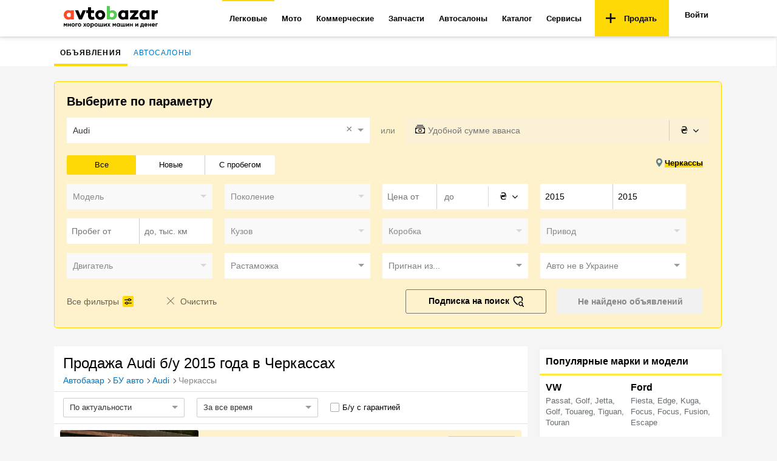

--- FILE ---
content_type: text/html; charset=utf-8
request_url: https://avtobazar.ua/avto/audi/god-2015/cherkassy/
body_size: 34281
content:
<!doctype html><html class="no-js" lang="ru" prefix="og: http://ogp.me/ns#"><head><meta charSet="utf-8"/><meta http-equiv="x-ua-compatible" content="ie=edge"/><link rel="preconnect" href="https://fonts.gstatic.com"/><link rel="preconnect" href="https://www.google.com"/><link rel="preload" href="https://fonts.googleapis.com/css2?family=Open+Sans:wght@400;600;700&amp;display=swap" as="style"/><noscript><link href="https://fonts.googleapis.com/css2?family=Open+Sans:wght@400;600;700&amp;display=swap" rel="stylesheet"/></noscript><link rel="alternate" hrefLang="ru" href="https://avtobazar.ua/avto/audi/god-2015/cherkassy/"/><link rel="alternate" hrefLang="uk" href="https://avtobazar.ua/uk/avto/audi/god-2015/cherkassy/"/><title>Продажа Audi 2015 года б/у на АвтоБазар™ в Черкассах – купить легковой автомобиль по лучшей цене</title><meta name="description" content="Продажа легковых автомобилей Audi 2015 года б/у 🚗 в Черкассах. Удобный поиск по объявлениям поможет купить Ауди 2015 г. по выгодной цене на АвтоБазар."/><link rel="canonical" href="https://avtobazar.ua/avto/audi/god-2015/cherkassy/"/><meta property="fb:app_id" content="512486939196007"/><meta property="og:type" content="article"/><meta property="og:image" content="https://avtobazar.ua/img/ab_logo_compact.jpg"/><meta property="og:url" content="https://avtobazar.ua/avto/audi/god-2015/cherkassy/"/><meta property="og:title" content="Продажа Audi 2015 года б/у на АвтоБазар™ в Черкассах – купить легковой автомобиль по лучшей цене"/><meta property="og:description" content="Продажа легковых автомобилей Audi 2015 года б/у 🚗 в Черкассах. Удобный поиск по объявлениям поможет купить Ауди 2015 г. по выгодной цене на АвтоБазар."/><meta name="robots" content="index, follow"/><meta name="viewport" content="width=device-width, initial-scale=1.0"/><link rel="icon" href="/favicon.ico?v2" type="image/x-icon"/><link rel="apple-touch-icon" sizes="57x57" href="/apple-icon-57x57.png?v2"/><link rel="apple-touch-icon" sizes="60x60" href="/apple-icon-60x60.png?v2"/><link rel="apple-touch-icon" sizes="76x76" href="/apple-icon-76x76.png?v2"/><link rel="apple-touch-icon" sizes="114x114" href="/apple-icon-114x114.png?v2"/><link rel="apple-touch-icon" sizes="120x120" href="/apple-icon-120x120.png?v2"/><link rel="apple-touch-icon" sizes="144x144" href="/apple-icon-144x144.png?v2"/><link rel="apple-touch-icon" sizes="152x152" href="/apple-icon-152x152.png?v2"/><link rel="apple-touch-icon" sizes="180x180" href="/apple-icon-180x180.png?v2"/><link rel="icon" type="image/png" sizes="16x16" href="/favicon-16x16.png?v2"/><link rel="icon" type="image/png" sizes="32x32" href="/favicon-32x32.png?v2"/><link rel="icon" type="image/png" sizes="96x96" href="/favicon-96x96.png?v2"/><script id="DebugJson">/* DebugJson: {}*/</script><script src="https://api.fondy.eu/static_common/v1/checkout/ipsp.js" defer=""></script><script src="https://www.google-analytics.com/analytics.js" defer=""></script><script defer="" src="https://pagead2.googlesyndication.com/pagead/js/adsbygoogle.js" crossorigin="anonymous"></script><script>
            (function(i,s,o,g,r,a,m){i['GoogleAnalyticsObject']=r;i[r]=i[r]||function(){
            (i[r].q=i[r].q||[]).push(arguments)},i[r].l=1*new Date();a=s.createElement(o),
            m=s.getElementsByTagName(o)[0];
            a.async=1;a.src=g;m.parentNode.insertBefore(a,m)
            })(window,document,'script','//www.google-analytics.com/analytics.js','ga');
              </script><script>
                var gacode = undefined;
                if (undefined) {
                  gacode = "ga('create', UA-38995824-6', { 'userId': undefined });";
                } else {
                  gacode = "ga('create', UA-38995824-6);";
                }
                ga('send', 'pageview');
              </script><script charSet="UTF-8" src="https://static.server.retentioneering.com/leasing-ab-ua.min.js" async=""></script><script>var APPLENS_PAGE_CATEGORY = 'search';</script><style id="css">.-lRLO{position:relative;padding-top:10px;padding-bottom:10px;margin:0 auto;text-align:center}._35_nZ{-webkit-box-orient:horizontal;-webkit-box-direction:normal;-ms-flex-direction:row;flex-direction:row;-ms-flex-pack:distribute;justify-content:space-around}._3aSLj,._35_nZ{display:-webkit-box;display:-ms-flexbox;display:flex}._3aSLj{-webkit-box-align:center;-ms-flex-align:center;align-items:center}._1I3Gw{font-size:14px;font-weight:400;text-align:center;color:#000}._1I3Gw,.iXl6a{margin-bottom:20px}.iXl6a{float:right}._3w_FE{color:#2196f3;display:inline-block;cursor:pointer}._3w_FE:hover{color:#154088;border-bottom:.07em solid}._3w_FE:active{color:#497ddd;border-bottom:1px dashed}._18Fb4{display:inline-block;-webkit-user-select:none;-moz-user-select:none;-ms-user-select:none;user-select:none;cursor:pointer;font-weight:400;font-size:15px;color:#000}._18Fb4 input{margin-left:0;position:absolute;left:0;border:1px solid #aaa;border-radius:2px}._18Fb4 input,._18Fb4 input:checked{top:3px;-webkit-appearance:none;width:15px;height:15px;outline:none}._18Fb4 input:checked{border:1px solid #2196f3;background-color:#fff;border-radius:2px}._18Fb4 input:checked:after{-webkit-appearance:none;position:absolute;font:0/0 a;z-index:15;top:0;left:-1px;overflow:hidden;width:17px;height:9px;content:" ";pointer-events:none;border-width:0 0 2px 2px;border-style:solid;border-color:#222;border-radius:1px;background:0 0;-webkit-transform:rotate(315deg);transform:rotate(315deg)}._3IYbg input{margin-left:0;position:absolute;left:0;border:1px solid #aaa;border-radius:2px}._3IYbg input,._3IYbg input:checked{top:0;-webkit-appearance:none;width:15px;height:15px;outline:none}._3IYbg input:checked{border:1px solid #2196f3;background-color:#fff;border-radius:2px}._3IYbg input:checked:after{-webkit-appearance:none;position:absolute;font:0/0 a;z-index:15;top:-3px;left:-1px;overflow:hidden;width:17px;height:9px;content:" ";pointer-events:none;border-width:0 0 2px 2px;border-style:solid;border-color:#222;border-radius:1px;background:0 0;-webkit-transform:rotate(315deg);transform:rotate(315deg)}body{font-family:OpenSans,sans-serif;padding:0 2px 0 0;color:#000;font-weight:400}a:focus{text-decoration:none}:after,:before{-webkit-box-sizing:border-box;box-sizing:border-box}.ant-form-item{margin:0}.ant-btn,button,input,optgroup,select,textarea{line-height:normal}._1ONYX{display:block;-webkit-box-sizing:border-box;box-sizing:border-box;padding:17px 16px;width:100%;height:60px;outline:0;border:1px solid #ccc;-webkit-appearance:none;border-radius:2px;background:#fff;color:#616161;font-size:18px;line-height:1.3333333;-webkit-transition:border-color .15s ease-in-out,-webkit-box-shadow .15s ease-in-out;transition:border-color .15s ease-in-out,-webkit-box-shadow .15s ease-in-out;-o-transition:border-color ease-in-out .15s,box-shadow ease-in-out .15s;transition:border-color .15s ease-in-out,box-shadow .15s ease-in-out;transition:border-color .15s ease-in-out,box-shadow .15s ease-in-out,-webkit-box-shadow .15s ease-in-out;margin:10px 0}._1ONYX::-webkit-input-placeholder{color:#6c6868cf;opacity:1}._1ONYX::-moz-placeholder{color:#6c6868cf;opacity:1}._1ONYX:-ms-input-placeholder{color:#6c6868cf;opacity:1}._1ONYX::placeholder{color:#6c6868cf;opacity:1}._3oObU::-webkit-input-placeholder{color:#6c6868cf;opacity:1}._3oObU::-moz-placeholder{color:#6c6868cf;opacity:1}._3oObU:-ms-input-placeholder{color:#6c6868cf;opacity:1}._3oObU::placeholder{color:#6c6868cf;opacity:1}._3oObU{padding:17px 16px;height:60px;outline:0;border:1px solid #ccc;-webkit-appearance:none;border-radius:2px;background:#fff;color:#616161;-webkit-transition:border-color .15s ease-in-out,-webkit-box-shadow .15s ease-in-out;transition:border-color .15s ease-in-out,-webkit-box-shadow .15s ease-in-out;-o-transition:border-color ease-in-out .15s,box-shadow ease-in-out .15s;transition:border-color .15s ease-in-out,box-shadow .15s ease-in-out;transition:border-color .15s ease-in-out,box-shadow .15s ease-in-out,-webkit-box-shadow .15s ease-in-out}._2RHEP,._3oObU{display:block;-webkit-box-sizing:border-box;box-sizing:border-box;width:100%;font-size:16px;line-height:1.3333333;margin-top:10px}._2RHEP{position:relative;margin-bottom:20px;height:46px;border:0;border-radius:3px;background:#ffd906;text-align:center;text-decoration:none;cursor:pointer;outline:none}._2RHEP>p{margin:0}._2RHEP:hover{background:#ffc1076b}._2RHEP:disabled,._2RHEP[disabled]{background:#ffc1077c;cursor:auto;color:rgba(0,0,0,.5)}.has-error>span>input{border-color:#f5222d}.ant-form-explain{color:#f5222d;padding:0 8px}.czsUy{text-align:center;padding:15px 0 40px}.ant-form-item{margin-bottom:5px}.eTG0E{font-size:13px;line-height:18px;margin:25px 0 20px;color:#555;letter-spacing:.34px;font-weight:400}.Nmq1p{text-decoration:none;font-size:15px;cursor:pointer}._2gUqb{cursor:pointer;float:right}._1SYqv{width:100%;text-align:right;margin:10px 0}._37Srk{font-size:14px;font-weight:400;text-align:center;color:#000;margin-top:20px;font-weight:600}._1frkA{position:relative;background-color:#fff}._1frkA,._1gBiv{margin-bottom:0;display:-webkit-box;display:-ms-flexbox;display:flex;-webkit-box-pack:center;-ms-flex-pack:center;justify-content:center;-ms-flex-line-pack:justify;align-content:space-between;-webkit-box-align:center;-ms-flex-align:center;align-items:center;-webkit-box-orient:vertical;-webkit-box-direction:normal;-ms-flex-direction:column;flex-direction:column}._1gBiv{max-width:740px}._1gBiv>div>div>iframe,._1gBiv>div>iframe,._1gBiv>iframe{max-width:100%}._1frkA>div{margin-bottom:0}._1frkA>div>div{padding-top:10px}._1frkA>div>div,._3lJEn,._31HIU{margin-bottom:20px}._3lJEn{display:-webkit-box;display:-ms-flexbox;display:flex;-ms-flex-pack:distribute;justify-content:space-around;margin-top:20px;padding:0 45px}._3lJEn>div{margin-bottom:10px;margin-top:10px}#banner{display:none}._2s_Y4{position:relative;margin-top:-18px;padding-left:15px;max-width:1100px;-webkit-box-pack:center;-ms-flex-pack:center;justify-content:center;-ms-flex-line-pack:justify;align-content:space-between;-webkit-box-align:center;-ms-flex-align:center;align-items:center;-webkit-box-orient:vertical;-webkit-box-direction:normal;-ms-flex-direction:column;flex-direction:column;padding-top:10px;-webkit-box-sizing:border-box;box-sizing:border-box;margin-bottom:20px}._2s_Y4,._30-Va>div{display:-webkit-box;display:-ms-flexbox;display:flex}._30-Va>div{width:100vw;-ms-flex-pack:distribute;justify-content:space-around}.is-focused:not(.is-open)>.Select-control{border-color:#ff5a5f;-webkit-box-shadow:none;box-shadow:none}.Select-control{border-radius:0;border:1px solid #e0e0e0}.Select-placeholder{color:#777}.d-advertSlot{margin-bottom:20px}.adunitContainer,.d-advertSlot{position:relative;text-align:center}.adunitContainer>:last-child{margin-bottom:20px}#app{position:relative;z-index:2;padding-top:63px;height:100%}.ap-script-wrapper>div{padding:20px}.F0IVy{min-width:1100px;position:relative;z-index:auto}._2azA2{margin-top:30px}html{color:#222;font-weight:100;font-size:1em;line-height:1.375}button,html{font-family:OpenSans,sans-serif}body{margin:0;background-color:#f5f5f5}a{color:#0074c2}a[class=meta-title-link-next],a[class=meta-title-link]{text-decoration:none}a[class=meta-title-link]+a[class=meta-title-link]:before,span[class=meta-title-link]+span[class=meta-title-link]:before{content:"";background-image:url("data:image/svg+xml,%3C?xml version='1.0' encoding='iso-8859-1'?%3E %3Csvg version='1.1' id='Capa_1' xmlns='http://www.w3.org/2000/svg' xmlns:xlink='http://www.w3.org/1999/xlink' x='0px' y='0px' width='792.033px' height='792.033px' viewBox='0 0 792.033 792.033' style='enable-background:new 0 0 792.033 792.033;' xml:space='preserve'%3E %3Cg%3E %3Cg id='_x38_'%3E %3Cg%3E %3Cpath d='M617.858,370.896L221.513,9.705c-13.006-12.94-34.099-12.94-47.105,0c-13.006,12.939-13.006,33.934,0,46.874 l372.447,339.438L174.441,735.454c-13.006,12.94-13.006,33.935,0,46.874s34.099,12.939,47.104,0l396.346-361.191 c6.932-6.898,9.904-16.043,9.441-25.087C627.763,386.972,624.792,377.828,617.858,370.896z'/%3E %3C/g%3E %3C/g%3E %3C/g%3E %3C/svg%3E");background-size:contain;background-repeat:no-repeat;display:inline-block;cursor:default;height:8px;width:10px}a[class=meta-title-link-next]:before,span[class=meta-title-link-next]:before{content:"";background-image:url("data:image/svg+xml,%3C?xml version='1.0' encoding='iso-8859-1'?%3E %3Csvg version='1.1' id='Capa_1' xmlns='http://www.w3.org/2000/svg' xmlns:xlink='http://www.w3.org/1999/xlink' x='0px' y='0px' width='792.033px' height='792.033px' viewBox='0 0 792.033 792.033' style='enable-background:new 0 0 792.033 792.033;' xml:space='preserve'%3E %3Cg%3E %3Cg id='_x38_'%3E %3Cg%3E %3Cpath d='M617.858,370.896L221.513,9.705c-13.006-12.94-34.099-12.94-47.105,0c-13.006,12.939-13.006,33.934,0,46.874 l372.447,339.438L174.441,735.454c-13.006,12.94-13.006,33.935,0,46.874s34.099,12.939,47.104,0l396.346-361.191 c6.932-6.898,9.904-16.043,9.441-25.087C627.763,386.972,624.792,377.828,617.858,370.896z'/%3E %3C/g%3E %3C/g%3E %3C/g%3E %3C/svg%3E");background-size:contain;background-repeat:no-repeat;display:inline-block;cursor:default;height:8px;width:10px}::-moz-selection{background:#b3d4fc;text-shadow:none}::selection{background:#b3d4fc;text-shadow:none}hr{display:block;height:1px;border:0;border-top:1px solid #ccc;margin:1em 0;padding:0}audio,canvas,iframe,img,svg,video{vertical-align:middle}fieldset{border:0;margin:0;padding:0}textarea{resize:vertical}.browserupgrade{margin:.2em 0;background:#ccc;color:#000;padding:.2em 0}@media print{*,:after,:before{background:transparent!important;color:#000!important;-webkit-box-shadow:none!important;box-shadow:none!important;text-shadow:none!important}a,a:visited{text-decoration:underline}a[href]:after{content:" (" attr(href) ")"}abbr[title]:after{content:" (" attr(title) ")"}a[href^="#"]:after,a[href^="javascript:"]:after{content:""}blockquote,pre{border:1px solid #999;page-break-inside:avoid}thead{display:table-header-group}img,tr{page-break-inside:avoid}img{max-width:100%!important}h2,h3,p{orphans:3;widows:3}h2,h3{page-break-after:avoid}}._3RoS6{min-width:1070px;max-width:1100px;background:#f5f5f5;margin:8px auto 0;z-index:4;position:relative}._1agwl>div>iframe{margin-top:25px}._1HUfQ{position:relative;display:-webkit-box;display:-ms-flexbox;display:flex;-webkit-box-pack:center;-ms-flex-pack:center;justify-content:center;-ms-flex-line-pack:justify;align-content:space-between;-webkit-box-align:center;-ms-flex-align:center;align-items:center;-webkit-box-orient:vertical;-webkit-box-direction:normal;-ms-flex-direction:column;flex-direction:column;-webkit-box-sizing:border-box;box-sizing:border-box}.imgCover{position:absolute;top:50%;left:50%;width:100%;height:auto;max-width:none;max-height:none;-webkit-transform:translate(-50%,-50%);transform:translate(-50%,-50%)}@supports ((-o-object-fit:cover) or (object-fit:cover)){.imgCover{position:static;top:auto;left:auto;width:100%;height:100%;-webkit-transform:none;transform:none;-o-object-fit:cover;object-fit:cover}}.page{padding:0;position:relative}.container{min-width:1070px;max-width:1100px;margin:0 auto}.card{background-color:#fff;z-index:1;padding:10px 20px}.flexRow{position:relative;display:-webkit-box;display:-ms-flexbox;display:flex;-webkit-box-orient:horizontal;-webkit-box-direction:normal;-ms-flex-direction:row;flex-direction:row;-webkit-box-align:stretch;-ms-flex-align:stretch;align-items:stretch}.questionTitle{font-size:21px;font-weight:700;margin-bottom:10px}.required:after{content:"*";display:inline-block;margin-left:2px;color:#c00}.input:active,.input:focus{outline:none;border:1px solid #ffc107}.KSaKz{position:fixed;top:0;left:0;width:100%;background:rgba(0,0,0,.8);padding:13px 20px;-webkit-transform:translateY(-100%);transform:translateY(-100%);-webkit-transition:-webkit-transform .1s linear;transition:-webkit-transform .1s linear;-o-transition:transform .1s linear;transition:transform .1s linear;transition:transform .1s linear,-webkit-transform .1s linear;z-index:10000}._2sO61{background:#e73232;color:#fff}._2A3gx{background:#ffd906;color:#000}._1aLfe{background:#4caf10;color:#fff}._2pXnf{background:#2196f3;color:#fff}.bzlx8{-webkit-transform:translateY(0);transform:translateY(0)}._1WJlP{color:#fff;text-align:center;max-width:800px;margin:0 auto}@media print{.KSaKz{display:none}}.CjTMX{position:relative;background-color:#fff;color:#000;-webkit-box-shadow:0 2px 8px rgba(0,0,0,.12);box-shadow:0 2px 8px rgba(0,0,0,.12);z-index:99}._3v0wi{position:fixed;left:0;right:0;top:0;z-index:100}._1KXxC{display:-webkit-box;display:-ms-flexbox;display:flex;-webkit-box-orient:horizontal;-webkit-box-direction:normal;-ms-flex-flow:row nowrap;flex-flow:row nowrap;padding:0 15px;height:60px;-webkit-box-align:center;-ms-flex-align:center;align-items:center}@media print{.CjTMX{display:none}}._2DdTy{text-decoration:none!important;font-size:10px;font-weight:600;color:#ffd906;padding-bottom:5px;display:-webkit-box;display:-ms-flexbox;display:flex;-webkit-box-align:center;-ms-flex-align:center;align-items:center;height:48px}._2DdTy:active,._2DdTy:focus,._2DdTy:hover{color:#ffd906;text-decoration:none}.s3Ylh{display:-webkit-box;display:-ms-flexbox;display:flex;-webkit-box-flex:1;-ms-flex:1 1 auto;flex:1 1 auto;min-width:935px;-webkit-box-pack:end;-ms-flex-pack:end;justify-content:flex-end;-ms-flex-item-align:stretch;align-self:stretch}._3BN4_{margin-right:8px;margin-left:8px;border-radius:3px;color:#000}._3BN4_:hover{color:#e73232}._29C-n{-webkit-box-flex:0;-ms-flex:0 1 auto;flex:0 1 auto}.BZPWi{position:relative;height:100%}.BZPWi,.dmyLG{display:-webkit-box;display:-ms-flexbox;display:flex}.dmyLG{-webkit-box-flex:0;-ms-flex:0 1 auto;flex:0 1 auto;text-align:right;-webkit-box-pack:end;-ms-flex-pack:end;justify-content:flex-end;padding-left:10px}._1XlLA{display:-webkit-box;display:-ms-flexbox;display:flex;-webkit-box-orient:horizontal;-webkit-box-direction:normal;-ms-flex-flow:row nowrap;flex-flow:row nowrap;height:100%}._3L2yd{display:inline-block;text-decoration:none;font-weight:700;font-size:13px;padding:15px 20px 15px 18px}._3PRKw{background-color:#ffd906;color:#000;cursor:pointer;display:-webkit-box;display:-ms-flexbox;display:flex;-webkit-box-align:center;-ms-flex-align:center;align-items:center}._3PRKw:hover{background-color:#ffc107;color:#000}._3PRKw img{margin-right:10px}._34VVu{position:relative;font-size:13px;border-bottom:2px solid transparent;border-top:2px solid transparent;-webkit-transition:all .15s ease-out;-o-transition:all .15s ease-out;transition:all .15s ease-out}.m5hBM{display:-webkit-box;display:-ms-flexbox;display:flex;-webkit-box-align:center;-ms-flex-align:center;align-items:center;color:#000;font-weight:700;text-decoration:none;padding:13px 12px;height:100%}._1ojmC{display:none;position:absolute;top:100%;left:0;z-index:101;background-color:#fff;border-bottom:1px solid #ddd;border-right:1px solid #ddd;border-left:1px solid #ddd;-webkit-box-shadow:0 12px 16px rgba(0,0,0,.08);box-shadow:0 12px 16px rgba(0,0,0,.08)}._34VVu:hover{background-color:#f5f5f5;color:#e73232}._34VVu._2Rphr,._34VVu:hover{border-top:2px solid #ffd906}._34VVu:hover .m5hBM{color:#e73232}._34VVu:hover ._1ojmC,.BOSU4{display:block}.BOSU4{color:#000;font-weight:400;font-size:14px;text-decoration:none;padding:12px;white-space:nowrap}.BOSU4:hover{background-color:#f5f5f5;color:#e73232}._1h7t-{padding:0 4px;font-weight:400;margin-left:-2px;background-color:#ededed;border-radius:10rem}._1D_Nn{position:relative;background-color:#fff;z-index:7;padding:0 15px}._1ediK{display:-webkit-box;display:-ms-flexbox;display:flex;-webkit-box-orient:horizontal;-webkit-box-direction:normal;-ms-flex-flow:row nowrap;flex-flow:row nowrap}._1ediK,._2cKE_,.TpfX0{-webkit-box-flex:1;-ms-flex:1 1 auto;flex:1 1 auto}.TpfX0{display:-webkit-box;display:-ms-flexbox;display:flex;text-align:right;-webkit-box-align:center;-ms-flex-align:center;align-items:center;padding-right:10px;height:44px;line-height:42px;-webkit-box-pack:end;-ms-flex-pack:end;justify-content:flex-end}._3YhcH{border:0;background:none}._3c7Db,._3YhcH,.vuYGG{display:inline-block}.vuYGG{font-weight:600;color:inherit;text-decoration:none}.vuYGG+.vuYGG{margin-left:30px}._3c7Db{margin-left:28px}._1dKSE{color:#e73232}._3ALPP{z-index:1}._3ALPP,.mCAa6{position:relative;margin:0;padding:0}.mCAa6{list-style:none}._3PRCE{position:relative}._3PRCE,._HsNd{display:inline-block}._HsNd{text-decoration:none;font-weight:400;font-size:12px;padding:15px 10px 9px;border-bottom:4px solid transparent;cursor:pointer;-webkit-transition:all .15s ease-out;-o-transition:all .15s ease-out;transition:all .15s ease-out;text-transform:uppercase;letter-spacing:.1em}._HsNd:hover{color:#e73232}._HsNd:hover,.A7cFq{border-bottom:4px solid #ffd906}.A7cFq{position:relative;color:#000;font-weight:700}._3xB91{position:relative;margin-bottom:0;background-color:#fff;display:-webkit-box;display:-ms-flexbox;display:flex;-webkit-box-pack:center;-ms-flex-pack:center;justify-content:center;-ms-flex-line-pack:justify;align-content:space-between;-webkit-box-align:center;-ms-flex-align:center;align-items:center;-webkit-box-orient:vertical;-webkit-box-direction:normal;-ms-flex-direction:column;flex-direction:column}._3xB91>div>div{padding-top:10px;margin-bottom:20px}._24euK{padding:17px 0 0}._20ssr{margin:0 auto}._19ZBR{-webkit-box-flex:1;-ms-flex:1 1 0%;flex:1 1 0%}._3YKrm{position:relative}.arY_m{width:calc(100% - 300px);padding-right:20px}._3Nic2{margin-bottom:15px}._3bVOW{background:-webkit-gradient(linear,left bottom,left top,from(rgba(253,191,0,.2)),to(rgba(253,191,0,.2))),#fff;background:-o-linear-gradient(bottom,rgba(253,191,0,.2),rgba(253,191,0,.2)),#fff;background:linear-gradient(0deg,rgba(253,191,0,.2),rgba(253,191,0,.2)),#fff;border:1px solid #ffd906;border-radius:5px;padding:20px}._3bVOW,.CHbsy{margin-bottom:15px}.CHbsy{font-weight:600;font-size:20px;line-height:120%;color:#000}._2pPcW .input,._2pPcW .Select-control{border:none;font-size:14px}._2pPcW .Select-control:hover{-webkit-box-shadow:none;box-shadow:none;border-color:#2196f3}._2pPcW .Select-input{height:42px;line-height:42px;font-size:14px}._2pPcW .Select-placeholder{line-height:42px;font-size:14px;font-weight:400;color:gray;font-family:sans-serif}._2pPcW .Select-menu-outer{margin-top:3px;font-size:14px;line-height:1.03;color:#000;min-width:100%;width:auto;z-index:4;border-radius:2px;border:1px solid #e0e0e0;-webkit-box-shadow:0 4px 16px rgba(0,0,0,.18);box-shadow:0 4px 16px rgba(0,0,0,.18)}._2pPcW .Select--single>.Select-control .Select-value{line-height:42px;font-weight:400;color:#000}._2pPcW .Select-option:not(.is-disabled){color:#000;white-space:nowrap}._2pPcW .Select-clear{color:gray}._2pPcW .Select.is-disabled>.Select-control .Select-placeholder{color:#888}._2pPcW ::-webkit-input-placeholder{font-weight:400}._2pPcW ::-moz-placeholder{font-weight:400}._2pPcW :-ms-input-placeholder{font-weight:400}._2pPcW :-moz-placeholder{font-weight:400}.zkYnH{-webkit-box-orient:horizontal;-ms-flex-direction:row;flex-direction:row;height:42px}._2fm9p,.zkYnH{display:-webkit-box;display:-ms-flexbox;display:flex;-webkit-box-direction:normal;margin-bottom:20px}._2fm9p{-webkit-box-orient:vertical;-ms-flex-direction:column;flex-direction:column}._3xW16,._25_on{-webkit-box-flex:1;-ms-flex:1 1 0%;flex:1 1 0%}._3s1Xn{margin:0 18px;display:-webkit-box;display:-ms-flexbox;display:flex;-webkit-box-align:center;-ms-flex-align:center;align-items:center;-webkit-box-pack:center;-ms-flex-pack:center;justify-content:center;color:gray;font-size:14px;line-height:17px}._2fm9p ._3s1Xn{margin:7px 18px}.W_HGu{display:-webkit-box;display:-ms-flexbox;display:flex}._2fm9p .Select-control,.zkYnH .Select-control{border:none}._1pNgY .Select-control{height:42px}._1pNgY .Select-placeholder,._1pNgY .Select-value{line-height:42px;height:42px;font-weight:400}._1dne7 .Select-control{border:none}._2CTZv{width:100%;position:relative}._2CTZv,._3nhOc{display:-webkit-box;display:-ms-flexbox;display:flex}._3nhOc{margin:0;margin-right:2px;-webkit-box-align:center;-ms-flex-align:center;align-items:center}.DRK7t{width:16px;height:16px;position:absolute;left:15px;top:8px}.jWUNC{width:100%;height:42px}._3Imj3>.jWUNC{padding-left:36px}._2byyi{-webkit-box-flex:1;-ms-flex:1 1 0%;flex:1 1 0%;height:42px;position:relative}._2byyi input[type=number]{-moz-appearance:textfield}._2byyi input[type=number]::-webkit-inner-spin-button,._2byyi input[type=number]::-webkit-outer-spin-button{-webkit-appearance:none;margin:0}._3nGhT{color:#000;font-size:16px;margin-left:5px;position:absolute;right:0;height:42px;display:-webkit-box;display:-ms-flexbox;display:flex}._-5BW7{border-right:1px solid rgba(0,0,0,.15);width:0;margin:4px 0}.J0LiY{padding-left:8px}._11n11 .input{border:none}._3hl6h{min-width:65px;font-weight:400}._3hl6h,._3Y3JC{display:-webkit-box;display:-ms-flexbox;display:flex;-webkit-box-flex:1;-ms-flex:1 1 0%;flex:1 1 0%}._3Y3JC{position:relative}._3Y3JC:hover ._1ZTEB{background-color:#f1f1f18c}._1ZTEB{display:-webkit-box;display:-ms-flexbox;display:flex;-webkit-box-align:center;-ms-flex-align:center;align-items:center;-webkit-box-pack:center;-ms-flex-pack:center;justify-content:center;color:#000;font-size:16px;border-radius:4px;font-weight:400;cursor:pointer;-webkit-box-flex:1;-ms-flex:1 1 0%;flex:1 1 0%}._1ZTEB .fa{margin-left:8px}._3yfgi{width:100%;opacity:0;cursor:pointer}._10TBx{position:relative;-webkit-box-orient:horizontal;-webkit-box-direction:normal;-ms-flex-flow:row nowrap;flex-flow:row nowrap;display:-webkit-box;display:-ms-flexbox;display:flex;padding-bottom:15px}._3KBrb{-webkit-box-flex:0;-ms-flex:0 0 auto;flex:0 0 auto;width:calc(33.33333% - 10px)}._39rtn{-webkit-box-flex:1;-ms-flex:1 1 auto;flex:1 1 auto;text-align:right;padding-right:10px}._1NpsU{display:-webkit-box;display:-ms-flexbox;display:flex;-webkit-box-orient:horizontal;-webkit-box-direction:normal;-ms-flex-direction:row;flex-direction:row;-webkit-box-pack:end;-ms-flex-pack:end;justify-content:flex-end}.adNlg{width:-webkit-fit-content;width:-moz-fit-content;width:fit-content}._1ygKy{display:-webkit-box;display:-ms-flexbox;display:flex;font-size:14px;background-color:#ccc;height:32px;border-radius:2px}._1ygKy,._2Awzm{position:relative}._2Awzm{padding:0 8px;line-height:32px;font-size:13px;-webkit-box-flex:1;-ms-flex:1 1 0%;flex:1 1 0%;text-align:center;white-space:nowrap;-o-text-overflow:ellipsis;text-overflow:ellipsis;overflow:hidden;cursor:pointer}._2Awzm:before{position:absolute;left:0;top:0;right:1px;bottom:0;background-color:#fff;content:" "}._2Awzm:first-child:before{border-radius:2px 0 0 2px}._2Awzm:last-child:before{border-radius:0 2px 2px 0;right:0}._2Awzm+._2Awzm:before{left:0}._2Awzm:hover:before{background-color:#e4f1fb}._2Awzm span{position:relative;vertical-align:top}._2Awzm._6UgqA:before{background:-webkit-gradient(linear,left bottom,left top,from(#ffd906),to(#ffd906)),#fff;background:-o-linear-gradient(bottom,#ffd906,#ffd906),#fff;background:linear-gradient(0deg,#ffd906,#ffd906),#fff;border:1px solid #ffd906;border-radius:3px}._27ZiU{position:relative;padding-top:10px;padding-bottom:10px;margin:0 auto;text-align:center}.MimAt{-webkit-box-orient:horizontal;-webkit-box-direction:normal;-ms-flex-direction:row;flex-direction:row;-ms-flex-pack:distribute;justify-content:space-around}.MimAt,.U-Tfx{display:-webkit-box;display:-ms-flexbox;display:flex}.U-Tfx{-webkit-box-align:center;-ms-flex-align:center;align-items:center}.E1IrQ{font-size:14px;font-weight:400;text-align:center;color:#000}._25upW,.E1IrQ{margin-bottom:20px}._25upW{float:right}.PGD6w{color:#2196f3;display:inline-block;cursor:pointer}.PGD6w:hover{color:#154088;border-bottom:.07em solid}.PGD6w:active{color:#497ddd;border-bottom:1px dashed}._3579M{display:inline-block;-webkit-user-select:none;-moz-user-select:none;-ms-user-select:none;user-select:none;cursor:pointer;font-weight:400;font-size:15px;color:#000}._3579M input{margin-left:0;position:absolute;left:0;border:1px solid #aaa;border-radius:2px}._3579M input,._3579M input:checked{top:3px;-webkit-appearance:none;width:15px;height:15px;outline:none}._3579M input:checked{border:1px solid #2196f3;background-color:#fff;border-radius:2px}._3579M input:checked:after{-webkit-appearance:none;position:absolute;font:0/0 a;z-index:15;top:0;left:-1px;overflow:hidden;width:17px;height:9px;content:" ";pointer-events:none;border-width:0 0 2px 2px;border-style:solid;border-color:#222;border-radius:1px;background:0 0;-webkit-transform:rotate(315deg);transform:rotate(315deg)}._18C9e input{margin-left:0;position:absolute;left:0;border:1px solid #aaa;border-radius:2px}._18C9e input,._18C9e input:checked{top:0;-webkit-appearance:none;width:15px;height:15px;outline:none}._18C9e input:checked{border:1px solid #2196f3;background-color:#fff;border-radius:2px}._18C9e input:checked:after{-webkit-appearance:none;position:absolute;font:0/0 a;z-index:15;top:-3px;left:-1px;overflow:hidden;width:17px;height:9px;content:" ";pointer-events:none;border-width:0 0 2px 2px;border-style:solid;border-color:#222;border-radius:1px;background:0 0;-webkit-transform:rotate(315deg);transform:rotate(315deg)}body{font-family:OpenSans,sans-serif;padding:0 2px 0 0;color:#000;font-weight:400}a:focus{text-decoration:none}:after,:before{-webkit-box-sizing:border-box;box-sizing:border-box}.ant-form-item{margin:0}.ant-btn,button,input,optgroup,select,textarea{line-height:normal}.xkmxV{display:block;-webkit-box-sizing:border-box;box-sizing:border-box;padding:17px 16px;width:100%;height:60px;outline:0;border:1px solid #ccc;-webkit-appearance:none;border-radius:2px;background:#fff;color:#616161;font-size:18px;line-height:1.3333333;-webkit-transition:border-color .15s ease-in-out,-webkit-box-shadow .15s ease-in-out;transition:border-color .15s ease-in-out,-webkit-box-shadow .15s ease-in-out;-o-transition:border-color ease-in-out .15s,box-shadow ease-in-out .15s;transition:border-color .15s ease-in-out,box-shadow .15s ease-in-out;transition:border-color .15s ease-in-out,box-shadow .15s ease-in-out,-webkit-box-shadow .15s ease-in-out;margin:10px 0}.xkmxV::-webkit-input-placeholder{color:#6c6868cf;opacity:1}.xkmxV::-moz-placeholder{color:#6c6868cf;opacity:1}.xkmxV:-ms-input-placeholder{color:#6c6868cf;opacity:1}.xkmxV::placeholder{color:#6c6868cf;opacity:1}._1c2N3::-webkit-input-placeholder{color:#6c6868cf;opacity:1}._1c2N3::-moz-placeholder{color:#6c6868cf;opacity:1}._1c2N3:-ms-input-placeholder{color:#6c6868cf;opacity:1}._1c2N3::placeholder{color:#6c6868cf;opacity:1}._1c2N3{padding:17px 16px;height:60px;outline:0;border:1px solid #ccc;-webkit-appearance:none;border-radius:2px;background:#fff;color:#616161;-webkit-transition:border-color .15s ease-in-out,-webkit-box-shadow .15s ease-in-out;transition:border-color .15s ease-in-out,-webkit-box-shadow .15s ease-in-out;-o-transition:border-color ease-in-out .15s,box-shadow ease-in-out .15s;transition:border-color .15s ease-in-out,box-shadow .15s ease-in-out;transition:border-color .15s ease-in-out,box-shadow .15s ease-in-out,-webkit-box-shadow .15s ease-in-out}._1c2N3,.TCL7Y{display:block;-webkit-box-sizing:border-box;box-sizing:border-box;width:100%;font-size:16px;line-height:1.3333333;margin-top:10px}.TCL7Y{position:relative;margin-bottom:20px;height:46px;border:0;border-radius:3px;background:#ffd906;text-align:center;text-decoration:none;cursor:pointer;outline:none}.TCL7Y>p{margin:0}.TCL7Y:hover{background:#ffc1076b}.TCL7Y:disabled,.TCL7Y[disabled]{background:#ffc1077c;cursor:auto;color:rgba(0,0,0,.5)}.has-error>span>input{border-color:#f5222d}.ant-form-explain{color:#f5222d;padding:0 8px}._-398B{text-align:center;padding:15px 0 40px}.ant-form-item{margin-bottom:5px}.Y9lWv{font-size:13px;line-height:18px;margin:25px 0 20px;color:#555;letter-spacing:.34px;font-weight:400}.DCqeM{text-decoration:none;font-size:15px;cursor:pointer}._1aA2f{cursor:pointer;float:right}._2SjvY{width:100%;text-align:right;margin:10px 0}._3NoKJ{font-size:14px;font-weight:400;text-align:center;color:#000;margin-top:20px;font-weight:600}._35yd0{position:relative;background-color:#fff}._1AHYl,._35yd0{margin-bottom:0;display:-webkit-box;display:-ms-flexbox;display:flex;-webkit-box-pack:center;-ms-flex-pack:center;justify-content:center;-ms-flex-line-pack:justify;align-content:space-between;-webkit-box-align:center;-ms-flex-align:center;align-items:center;-webkit-box-orient:vertical;-webkit-box-direction:normal;-ms-flex-direction:column;flex-direction:column}._1AHYl{max-width:740px}._1AHYl>div>div>iframe,._1AHYl>div>iframe,._1AHYl>iframe{max-width:100%}._35yd0>div{margin-bottom:0}._35yd0>div>div{padding-top:10px}._2_-yC,._35yd0>div>div,.hS3-i{margin-bottom:20px}.hS3-i{display:-webkit-box;display:-ms-flexbox;display:flex;-ms-flex-pack:distribute;justify-content:space-around;margin-top:20px;padding:0 45px}.hS3-i>div{margin-bottom:10px;margin-top:10px}#banner{display:none}.jPuTC{position:relative;margin-top:-18px;padding-left:15px;max-width:1100px;-webkit-box-pack:center;-ms-flex-pack:center;justify-content:center;-ms-flex-line-pack:justify;align-content:space-between;-webkit-box-align:center;-ms-flex-align:center;align-items:center;-webkit-box-orient:vertical;-webkit-box-direction:normal;-ms-flex-direction:column;flex-direction:column;padding-top:10px;-webkit-box-sizing:border-box;box-sizing:border-box;margin-bottom:20px}._1i4hU>div,.jPuTC{display:-webkit-box;display:-ms-flexbox;display:flex}._1i4hU>div{width:100vw;-ms-flex-pack:distribute;justify-content:space-around}.xndT6{position:relative;-webkit-user-select:none;-moz-user-select:none;-ms-user-select:none;user-select:none;cursor:pointer;border-radius:2px;height:28px;line-height:24px}._325_6{font-size:13px;font-weight:600;-webkit-box-shadow:inset 0 -8px #ffda08;box-shadow:inset 0 -8px #ffda08;-webkit-transition:all .1s ease-out;-o-transition:all .1s ease-out;transition:all .1s ease-out}._325_6:hover{-webkit-box-shadow:inset 0 -8px #ffc107;box-shadow:inset 0 -8px #ffc107}._1A2WT{vertical-align:-2px;margin-right:-2px}.WxwjS{width:300px;-webkit-transform:translateY(0);transform:translateY(0);right:0;background:#fff;z-index:5}.WxwjS>div{border:none}._2Zari{padding:5px;text-align:left;font-size:14px;line-height:normal}._20TwN{border:1px solid #ccc;position:absolute;width:720px;right:0;top:40px;z-index:2;background:#fff;font-size:14px;line-height:18px}._1WhMc{border-bottom:1px solid #ccc}._1WhMc,._29hpy{display:-webkit-box;display:-ms-flexbox;display:flex;-webkit-box-pack:justify;-ms-flex-pack:justify;justify-content:space-between}._29hpy{position:relative;-webkit-box-orient:horizontal;-webkit-box-direction:normal;-ms-flex-direction:row;flex-direction:row;padding:10px 0;margin-left:12px;width:100%}._1FzBw li>button:hover{color:#000}._1FzBw{display:table;vertical-align:top}._1FzBw ul:first-child{border-left:none}._1FzBw ul{display:table-cell;vertical-align:top;padding:10px;-webkit-column-count:4;-moz-column-count:4;column-count:4;-webkit-column-rule:1px solid #ccc;-moz-column-rule:1px solid #ccc;column-rule:1px solid #ccc;list-style-type:none;width:25%}._1FzBw li{display:block;position:relative;list-style:none;text-align:left}.D58WJ{padding-top:5px;padding-right:10px;color:#000;display:block}.D58WJ:hover{font-size:14px;font-weight:600;color:#000;margin-left:-4px;letter-spacing:-.2px}._1W5BM,._1W5BM:hover{color:#2196f3;letter-spacing:-.3px}._1QFO3{border-color:#999 transparent transparent;border-style:solid;border-width:5px 5px 2.5px;display:inline-block;height:0;width:0;position:absolute;-webkit-transform:rotate(-90deg);transform:rotate(-90deg);right:0;top:11px}.UUahX{-webkit-transform:rotate(90deg);transform:rotate(90deg);left:0;top:20px}.D58WJ:hover>._1QFO3{border-width:6px 6px 3.5px;right:-5px}.D58WJ:hover>.UUahX{left:-5px}._2KHuB:hover{margin-left:10px}._2KHuB{margin-left:12px}._3xI9P{color:#888}.xndT6 .Select-control{border:1px solid #ccc;border-radius:2px;height:30px;font-size:13px;line-height:1em}.xndT6 .Select-control:hover{-webkit-box-shadow:none;box-shadow:none;border-color:#2196f3}.xndT6 .Select-input{height:30px;line-height:30px;font-size:13px}.xndT6 .Select-placeholder{line-height:30px;font-size:13px;font-weight:400;color:#666;font-family:sans-serif}.xndT6 .Select-menu-outer{margin-top:3px;font-size:13px;line-height:1.03;color:#000;min-width:100%;width:auto;z-index:4;border-radius:2px;border:1px solid #e0e0e0;-webkit-box-shadow:0 4px 16px rgba(0,0,0,.18);box-shadow:0 4px 16px rgba(0,0,0,.18)}.xndT6 .Select--single>.Select-control .Select-value{line-height:30px;font-weight:700;color:#000}.xndT6 .Select-option{color:#000;white-space:nowrap}.xndT6 .Select-clear{color:#666}.xndT6 .Select.is-disabled>.Select-control .Select-placeholder{color:#888}.xndT6 ::-webkit-input-placeholder{font-weight:400}.xndT6 ::-moz-placeholder{font-weight:400}.xndT6 :-ms-input-placeholder{font-weight:400}.xndT6 :-moz-placeholder{font-weight:400}._2b4z1{display:-webkit-box;display:-ms-flexbox;display:flex;-webkit-box-orient:horizontal;-webkit-box-direction:normal;-ms-flex-flow:row wrap;flex-flow:row wrap}._1cWT1,._3Ztls{-ms-flex-flow:row wrap;flex-flow:row wrap;margin-top:8px}._1cWT1,._3Ztls,._12i7v{display:-webkit-box;display:-ms-flexbox;display:flex;-webkit-box-orient:horizontal;-webkit-box-direction:normal}._12i7v{-ms-flex-direction:row;flex-direction:row}._1Fce7{width:240px;height:42px;margin-bottom:15px}._1Fce7:not(:nth-child(4n)){margin-right:20px}._10hCg{position:relative}._3WUX-,._10hCg{-webkit-box-flex:0;-ms-flex:0 0 50%;flex:0 0 50%}._3WUX- .Select-control{border-right:1px solid #ccc}._2_kVS{-webkit-box-flex:1;-ms-flex:1 0 auto;flex:1 0 auto;font-size:13px;width:50%}._2_kVS label{line-height:30px}._2oDLN{-webkit-box-flex:1;-ms-flex:1 0 auto;flex:1 0 auto;font-size:13px;width:50%}._2oDLN label{line-height:30px}._1CK25{position:relative;padding:7px 8px;border-radius:2px;height:42px;line-height:42px;border:none;outline:none;font-size:14px;font-weight:400}._1CK25:active,._1CK25:focus{outline:none;border:1px solid #2196f3;z-index:2}._1MwJ9{width:50%;border-radius:2px 0 0 2px;border-right:1px solid #ccc}._3_XLf{width:50%;display:inline-block;border-radius:0 2px 2px 0}._2XQVk{width:90px;border-right:1px solid #ccc}._3rhmI{width:150px}._3rhmI,._3ZgON{display:inline-block}._3ZgON{position:relative;cursor:pointer;font-weight:400;font-size:13px;color:#000;padding-left:20px;white-space:nowrap}._3ZgON:hover{color:#ff5a5f}._3ZgON input{position:absolute;left:0;border:1px solid #aaa;border-radius:2px}._3ZgON input,._3ZgON input:checked{top:7px;-webkit-appearance:none;width:15px;height:15px;outline:none}._3ZgON input:checked{border:1px solid #ffd906;background-color:#ffd906;border-radius:2px}._3ZgON input:checked:after{-webkit-appearance:none;position:absolute;font:0/0 a;z-index:2;top:1px;left:-1px;overflow:hidden;width:17px;height:9px;margin-top:-6px;content:" ";pointer-events:none;border-width:0 0 2px 2px;border-style:solid;border-color:#222;border-radius:1px;background:0 0;-webkit-transform:rotate(315deg);transform:rotate(315deg)}._2zxWA{position:relative}._2RNca{width:195px;margin-bottom:5px}._1l2Ru,._2RNca{position:relative;display:block}._1l2Ru{font-weight:700;padding:3px 0 6px}._2zxWA:hover ._1l2Ru{color:#e73232}._2Tj85{padding-top:15px;padding-bottom:20px}._1s4zB{position:relative;padding:7px 8px;border-radius:2px;height:42px;line-height:30px;border:1px solid #c4c4c4;outline:none;font-size:13px;width:100%;-webkit-box-sizing:border-box;box-sizing:border-box}._1s4zB::-webkit-input-placeholder{color:gray}._1s4zB::-moz-placeholder{color:gray}._1s4zB:-ms-input-placeholder{color:gray}._1s4zB::placeholder{color:gray}.vJnum{position:relative;margin:0 auto 10px;width:100%;padding:10px 0;font-size:14px;color:#000;font-weight:700;border-width:1px;border-style:solid;outline:none;cursor:pointer;line-height:1.1;border-radius:3px;white-space:nowrap}.vJnum:disabled,.vJnum:disabled>.hX4eV{color:rgba(0,0,0,.25);pointer-events:none}._1F-aN{color:rgba(0,0,0,.25)}._2YtbV,._3bKRW{background-color:#ffd906;border-color:#ffd906}._2YtbV,._3bKRW:hover{background-color:#ffc107;border-color:#ffc107}._2YtbV{border:none}._2YtbV:disabled{background-color:#f5f5f5}._1AWF-{background-color:#fff;border-color:#c4c4c4}._1AWF-:hover{background-color:#fffceb}._2DyKI{background-color:transparent}._2DyKI:hover,._38ptx:hover{background-color:#ffc10744}._38ptx{background-color:transparent;border:1px solid #ffc107}.vJnum.aO6AT>:not(._289M5){visibility:hidden}._15Egm{position:absolute;top:50%;left:50%;-webkit-transform:translate(-50%,-50%);transform:translate(-50%,-50%);padding:0;font-size:11px}.zoFvb>svg{margin-left:6px}.vJnum:not(.zoFvb)>svg{margin-right:6px}._2oDcA{position:relative;padding:2px 0}._2oDcA .-o6ET{display:-webkit-box;display:-ms-flexbox;display:flex;-webkit-box-orient:horizontal;-webkit-box-direction:normal;-ms-flex-flow:row nowrap;flex-flow:row nowrap;-webkit-box-pack:justify;-ms-flex-pack:justify;justify-content:space-between}._2oDcA .dO58X{width:240px;margin-right:10px}._1s3wr{vertical-align:-6px}._16md0{display:-webkit-box;display:-ms-flexbox;display:flex;-webkit-box-align:center;-ms-flex-align:center;align-items:center;-webkit-box-pack:start;-ms-flex-pack:start;justify-content:start}._1XF1l{position:relative;background-color:transparent;border:none;cursor:pointer;outline:none;-webkit-appearance:none;-moz-appearance:none;appearance:none;opacity:.6;margin-left:0;padding-left:0;-webkit-transition:all .1s ease-out;-o-transition:all .1s ease-out;transition:all .1s ease-out}._1XF1l:hover{opacity:1}._3hk2e{position:relative;margin-right:10px;top:-2px}._2oDcA ._2kjjH{display:-webkit-box;display:-ms-flexbox;display:flex;-webkit-box-pack:end;-ms-flex-pack:end;justify-content:end;-webkit-box-align:center;-ms-flex-align:center;align-items:center}._2oDcA .t9md3{position:relative;width:240px;margin-right:10px}._2c0Fk{position:relative;background-color:#ffd906;color:#000;font-weight:600;border:0;border-radius:2px;width:100%;font-size:14px;cursor:pointer;display:block;text-decoration:none;text-align:center;overflow:hidden;white-space:nowrap;-o-text-overflow:ellipsis;text-overflow:ellipsis;-webkit-transition:all .1s ease-out;-o-transition:all .1s ease-out;transition:all .1s ease-out;line-height:42px;height:42px}._2c0Fk:hover{background-color:#ffc107;color:#000}._2c0Fk._3b8U7{cursor:default;color:#888;background-color:#f1f1f1}.Q3UPm{position:absolute;top:50%;left:50%;-webkit-transform:translate(-50%,-50%);transform:translate(-50%,-50%);padding:0}._3SDKo{border:3px solid #ffd906;border-top-color:#000;border-radius:50%;width:20px;height:20px;-webkit-animation:AC7Ax 2s linear infinite;animation:AC7Ax 2s linear infinite}@-webkit-keyframes AC7Ax{0%{-webkit-transform:rotate(0deg);transform:rotate(0deg)}to{-webkit-transform:rotate(1turn);transform:rotate(1turn)}}@keyframes AC7Ax{0%{-webkit-transform:rotate(0deg);transform:rotate(0deg)}to{-webkit-transform:rotate(1turn);transform:rotate(1turn)}}._2W_Ww{margin-right:40px}._38ka1 .-o6ET{-webkit-box-direction:normal;-ms-flex-flow:column nowrap;flex-flow:column nowrap;-webkit-box-pack:justify;-ms-flex-pack:justify;justify-content:space-between}._38ka1 .-o6ET,._38ka1 ._2kjjH{display:-webkit-box;display:-ms-flexbox;display:flex;-webkit-box-orient:vertical}._38ka1 ._2kjjH{-webkit-box-direction:reverse;-ms-flex-direction:column-reverse;flex-direction:column-reverse;-webkit-box-flex:1;-ms-flex:1 1 0%;flex:1 1 0%}._38ka1 ._16md0{padding:0 5px 15px 0;-webkit-box-pack:justify;-ms-flex-pack:justify;justify-content:space-between}._38ka1 ._2t7CU{-webkit-box-orient:vertical;-webkit-box-direction:normal;-ms-flex-direction:column;flex-direction:column}._38ka1 .dO58X,._38ka1 .t9md3{margin-bottom:10px}._38ka1 .dO58X>div{margin-right:0}._14Agq{display:-webkit-box;display:-ms-flexbox;display:flex;-webkit-box-align:center;-ms-flex-align:center;align-items:center;cursor:pointer}._2Fis4{font-size:14px;line-height:17px;color:rgba(0,0,0,.6);margin-right:6px}._3Eru6{width:18px;height:18px;display:-webkit-box;display:-ms-flexbox;display:flex;-webkit-box-align:center;-ms-flex-align:center;align-items:center;-webkit-box-pack:center;-ms-flex-pack:center;justify-content:center;background-color:rgba(0,0,0,.1);border-radius:2px;margin-right:15px}.EP2WI{background-color:#ffd906}._1ad3N{height:0;border:2px solid rgba(0,0,0,.1);-webkit-box-flex:1;-ms-flex:1 1 0%;flex:1 1 0%}._13p96{position:relative;cursor:pointer;-webkit-user-select:none;-moz-user-select:none;-ms-user-select:none;user-select:none;padding-right:8px}._13p96 button{margin:0}._26_Nk{color:inherit;text-decoration:none}._26_Nk :hover{color:#000;opacity:.7}._18lfc{position:absolute;display:-webkit-box;display:-ms-flexbox;display:flex;-webkit-box-orient:vertical;-webkit-box-direction:normal;-ms-flex-direction:column;flex-direction:column;top:100%;width:290px;padding:10px;background:#fff;-webkit-box-shadow:-1px 14px 28px -14px rgba(0,0,0,.75);box-shadow:-1px 14px 28px -14px rgba(0,0,0,.75);z-index:2}.NFfe7{vertical-align:text-bottom}._18lfc .Select{width:100%}._18lfc .Select-control{border:1px solid #ccc;border-radius:2px;height:30px;font-size:13px;line-height:1em}._18lfc .Select--single>.Select-control .Select-value{line-height:30px}._23UJ_{text-align:center;padding:10px 0}._2fSwk{position:relative;background-color:#fff;border-bottom:1px solid #e0e0e0;padding:10px 15px}._2fSwk a:not([href]){color:inherit}._2ueP9{margin:0;position:relative;font-size:24px;color:#000;font-weight:400}._1wDc5{display:none}._3Iphx{float:left;margin:0 .3em .3em 0;font-size:14px;color:#888;font-weight:400}._3909O{margin:0;height:18px;list-style-type:none;padding:0}._3VsgA{background-color:#fff;padding:10px 15px;border-bottom:1px solid #e0e0e0;position:relative;font-weight:400}._39NHv{position:relative;-webkit-box-orient:horizontal;-webkit-box-direction:normal;-ms-flex-flow:row nowrap;flex-flow:row nowrap;-webkit-box-pack:justify;-ms-flex-pack:justify;justify-content:space-between}._2Z-J4,._39NHv{display:-webkit-box;display:-ms-flexbox;display:flex}._2vb0q{-webkit-box-flex:0;-ms-flex:0 0 200px;flex:0 0 200px;margin-right:20px}._3VsgA .Select-control{border:1px solid #ccc;border-radius:2px;height:30px;font-size:13px;line-height:1em}._3VsgA .Select-control:hover{-webkit-box-shadow:none;box-shadow:none;border-color:#2196f3}._3VsgA .Select-input{height:30px;line-height:30px;font-size:13px}._3VsgA .Select-placeholder{line-height:30px;font-size:13px;font-weight:400;color:#666;font-family:sans-serif}._3VsgA .Select-menu-outer{margin-top:3px;font-size:13px;line-height:1.03;color:#000;min-width:100%;width:auto;border-radius:2px;border:1px solid #e0e0e0;-webkit-box-shadow:0 4px 16px rgba(0,0,0,.18);box-shadow:0 4px 16px rgba(0,0,0,.18);z-index:2}._3VsgA .Select--single>.Select-control .Select-value{line-height:30px}._3VsgA .Select-option{color:#000;white-space:nowrap}._2PaN1{line-height:30px}._2PaN1,.Km9n7{position:relative}.Km9n7{display:inline-block;cursor:pointer;font-weight:400;font-size:13px;color:#000;padding-left:20px;white-space:nowrap}.Km9n7:hover{color:#ff5a5f}.Km9n7 input{position:absolute;left:0;border:1px solid #aaa;border-radius:2px}.Km9n7 input,.Km9n7 input:checked{top:7px;-webkit-appearance:none;width:15px;height:15px;outline:none}.Km9n7 input:checked{border:1px solid #ffd906;background-color:#ffd906;border-radius:2px}.Km9n7 input:checked:after{-webkit-appearance:none;position:absolute;font:0/0 a;z-index:2;top:1px;left:-1px;overflow:hidden;width:17px;height:9px;margin-top:-6px;content:" ";pointer-events:none;border-width:0 0 2px 2px;border-style:solid;border-color:#222;border-radius:1px;background:0 0;-webkit-transform:rotate(315deg);transform:rotate(315deg)}._2KGO4{position:relative;padding:10px;background-color:#fff}._2R1Qt{margin:20px 0;padding:20px 0;background:#fff;text-align:center}._1sAPP{border:2px solid #f5f5f5!important}.W6aLM{margin-top:5px!important}._3nx9-{font-family:Open Sans,sans-serif;position:relative;margin-bottom:10px;border-radius:3px;background:-webkit-gradient(linear,left bottom,left top,from(rgba(253,191,0,.2)),to(rgba(253,191,0,.2))),#fff;background:-o-linear-gradient(bottom,rgba(253,191,0,.2),rgba(253,191,0,.2)),#fff;background:linear-gradient(0deg,rgba(253,191,0,.2),rgba(253,191,0,.2)),#fff}._3KF-P{position:fixed;width:100%;height:100%;top:0;left:0;right:0;bottom:0;z-index:110;cursor:pointer}._3nx9-:hover{-webkit-box-shadow:0 0 30px rgba(0,0,0,.15);box-shadow:0 0 30px rgba(0,0,0,.15)}._1gOpg{-webkit-box-orient:horizontal;-webkit-box-direction:normal;-ms-flex-direction:row;flex-direction:row}._1gOpg,._2rgtY{display:-webkit-box;display:-ms-flexbox;display:flex}._2rgtY{position:relative;-webkit-box-pack:center;-ms-flex-pack:center;justify-content:center}._2rgtY,._2rgtY img{border-radius:3px}.R7ZNJ{-webkit-box-orient:vertical;-ms-flex-direction:column;flex-direction:column;-ms-flex:1 1 0%;flex:1 1 0%;padding:10px}._2jeju,.R7ZNJ{display:-webkit-box;display:-ms-flexbox;display:flex;-webkit-box-direction:normal;-webkit-box-flex:1}._2jeju{-webkit-box-pack:justify;-ms-flex-pack:justify;justify-content:space-between;-webkit-box-orient:horizontal;-ms-flex-direction:row;flex-direction:row;-ms-flex:1 1 0%;flex:1 1 0%}.t89ou{width:315px}._3nvVW{-webkit-box-align:end;-ms-flex-align:end;align-items:flex-end;display:-webkit-box;display:-ms-flexbox;display:flex;-webkit-box-orient:vertical;-webkit-box-direction:normal;-ms-flex-direction:column;flex-direction:column}._3nvVW>div{margin-bottom:8px}._3nvVW .creditmarket>div:first-child{display:table-row;text-align:right}._3haUG{position:relative;display:block;font-size:16px;line-height:1.45;-ms-flex-item-align:end;align-self:end;font-weight:700;vertical-align:baseline;padding-bottom:4px;-webkit-box-flex:1;-ms-flex:1 1 auto;flex:1 1 auto}._3nx9-:hover ._3haUG{color:#e73232}.xTTQJ{margin-top:10px}._36qFD{z-index:4}._3n2vu{z-index:121}.Dkcgo{position:relative;width:100%;height:170px;overflow:hidden;padding:0}._3w_xQ{background-color:#f1f1f1}._3w_xQ ._21viN{position:absolute;top:50%;left:50%;width:60%;height:auto;-webkit-transform:translate(-50%,-50%);transform:translate(-50%,-50%)}._1G-BW{width:100%;height:100%;padding:0 3px;position:absolute;top:0;left:0;display:-webkit-box;display:-ms-flexbox;display:flex;opacity:0;z-index:5;-webkit-transition:opacity .1s ease-in;-o-transition:opacity .1s ease-in;transition:opacity .1s ease-in;cursor:pointer}._1G-BW:hover{opacity:1}._2cmDv{-webkit-box-flex:1;-ms-flex:1 1 1px;flex:1 1 1px;position:relative}._2cmDv,._3rlOs{-webkit-box-sizing:border-box;box-sizing:border-box}._3rlOs{position:absolute;bottom:3px;left:0;right:0;width:98%;height:3px;background-color:#ffffffa1;margin:auto}.GK0g0 ._3rlOs{background-color:#ffd906}._1s8Uq,._2Z4rO,.yhGCe{display:-webkit-box;display:-ms-flexbox;display:flex}._1s8Uq{-webkit-box-orient:horizontal;-webkit-box-direction:normal;-ms-flex-direction:row;flex-direction:row}._1s8Uq .yhGCe,._2Z4rO{-webkit-box-orient:vertical;-webkit-box-direction:normal;-ms-flex-direction:column;flex-direction:column}._2Z4rO .yhGCe{-webkit-box-orient:horizontal;-webkit-box-direction:normal;-ms-flex-direction:row;flex-direction:row}._2RhLz svg{margin:2px 5px 0 0}._2RhLz{display:-webkit-box;display:-ms-flexbox;display:flex;margin-bottom:6px;font-size:12px;line-height:14px;color:gray;margin-right:5px}._3JScE{display:inline-block;font-weight:700;padding:5px;border-radius:2px;color:#000;font-size:16px;background:#ffd906;z-index:10;position:relative;cursor:pointer}._3JScE:hover{text-decoration:underline}.Jpsyr{display:inline-block;font-weight:700;padding:5px;border-radius:2px;color:#000;font-weight:600;font-size:16px;background:#ffd906;z-index:10;position:relative;cursor:pointer}.Jpsyr:hover{text-decoration:underline}._1n4yU{font-weight:500;font-size:10px;display:table-cell;vertical-align:middle}._1E6SP{font-weight:600;font-size:14px}._1E6SP,.o83ON{display:table-cell;vertical-align:middle;padding-left:4px}.o83ON{text-align:center}.o83ON>i{font-size:8px;border:1px solid #000;height:14px;width:14px;border-radius:14px;display:-webkit-box;display:-ms-flexbox;display:flex;-webkit-box-align:center;-ms-flex-align:center;align-items:center;text-indent:5px}._2srrm{font-size:12px;z-index:10;position:relative}._3Bvjk{padding:20px 15px}._11VZh{overflow-y:auto;max-height:100vh;margin:0 auto}._1g5AK{position:relative;border-radius:10px;max-width:330px}._31hb8,.JVEFO{position:absolute;cursor:pointer;top:3px;right:10px;font-size:22px;color:#c4c4c4}._31hb8:before{content:"\D7"}._3zVMX{position:relative;margin-top:-5px}._1adE8{background-image:url(/assets/8b1c0004.jpeg);background-position:50%;background-size:cover}._37dxP{display:-webkit-box;display:-ms-flexbox;display:flex;-webkit-box-orient:vertical;-webkit-box-direction:normal;-ms-flex-direction:column;flex-direction:column;-webkit-box-pack:center;-ms-flex-pack:center;justify-content:center;-webkit-box-align:center;-ms-flex-align:center;align-items:center;text-transform:uppercase}._2DDPy{padding-top:4%;font-size:13px;line-height:14px;max-width:85%;text-align:center;text-shadow:9px 2px 2px hsla(0,0%,100%,.8)}._2DDPy,._2S2jf{letter-spacing:0;color:#000;font-family:Open Sans;font-weight:800}._2S2jf{display:-ms-flexbox;display:-webkit-box;display:flex;font-size:14px;line-height:24px;padding:5px 10px;background-color:#ffd903;-webkit-box-pack:center;-ms-flex-pack:center;justify-content:center;-webkit-box-align:center;-ms-flex-align:center;align-items:center;margin-top:2%;margin-bottom:2%;opacity:.9}._2S2jf:hover{background-color:#ffc107;color:#000}._2kHA0{position:absolute;display:-webkit-box;display:-ms-flexbox;display:flex;-webkit-box-orient:vertical;-webkit-box-direction:normal;-ms-flex-direction:column;flex-direction:column;top:100%;width:290px;z-index:11;padding:10px;background:#fff;-webkit-box-shadow:-1px 14px 28px -14px rgba(0,0,0,.75);box-shadow:-1px 14px 28px -14px rgba(0,0,0,.75)}._2kHA0 .Select{width:100%}._2kHA0 .Select-control{border:1px solid #ccc;border-radius:2px;height:30px;font-size:13px;line-height:1em}._2kHA0 .Select-input{height:30px}._2kHA0 .Select--single>.Select-control .Select-value{line-height:30px}._2kHA0 .Select-menu-outer{margin-top:3px;font-size:13px;line-height:1.03;color:#000;min-width:100%;width:auto;z-index:4;border-radius:2px;border:1px solid #e0e0e0;-webkit-box-shadow:0 4px 16px rgba(0,0,0,.18);box-shadow:0 4px 16px rgba(0,0,0,.18)}._2kHA0 .Select-menu-outer,._2kHA0 .Select-value{text-transform:lowercase}._2y3kt{position:relative;margin-bottom:30px;padding:0 10px;background-color:#fff;border-radius:2px;-webkit-box-shadow:0 2px 4px rgba(0,0,0,.1);box-shadow:0 2px 4px rgba(0,0,0,.1)}._2g2AN{padding-left:4px;padding-right:4px}.wRoJh{position:relative;list-style:none;padding:15px 0 0;border-bottom:1px solid #eee;margin:0 0 20px;text-align:left}._1hRed{border-bottom:2px solid transparent;padding:0 25px 15px;font-size:15px;font-weight:400;display:inline-block;-webkit-transition:all .15s ease-out;-o-transition:all .15s ease-out;transition:all .15s ease-out;cursor:pointer;width:350px;text-align:center}._1hRed:not(:first-child){margin-left:10px}._1hRed._2YzpL{font-weight:700;border-bottom:2px solid #ffd906}._1hRed:hover{border-bottom:2px solid #ffc107;color:#e73232}.o6_BO{position:relative;display:block;border-top:1px solid #eee;margin:0 -10px 20px;text-align:center}._1P0rd{display:block;padding:10px 15px 12px;text-decoration:none;font-weight:400;font-size:18px;color:#888;cursor:pointer;-webkit-transition:all .15s ease-out;-o-transition:all .15s ease-out;transition:all .15s ease-out}._1P0rd:hover{background-color:#ffc107;color:#000}._2Qrxu{position:relative}.Bi16B{width:100%;display:-webkit-box;display:-ms-flexbox;display:flex;-webkit-box-orient:horizontal;-webkit-box-direction:normal;-ms-flex-flow:row wrap;flex-flow:row wrap}._2N9TP{position:relative;-webkit-transition:all .1s ease-out;-o-transition:all .1s ease-out;transition:all .1s ease-out;-webkit-box-flex:0;-ms-flex:0 0 auto;flex:0 0 auto}._2VZLo{margin-bottom:20px}._2N9TP:hover{cursor:pointer;color:#e73232}._2Oodu{padding:0 5px;position:relative;display:-webkit-box;display:-ms-flexbox;display:flex;-webkit-box-orient:vertical;-webkit-box-direction:normal;-ms-flex-direction:column;flex-direction:column}._1t-By,._2zWWe{border-radius:3px;background:#f5f5f5}._2zWWe{height:360px;position:relative}._1t-By{width:173px}._2zWWe._1RQRQ{background:-webkit-gradient(linear,left bottom,left top,from(rgba(253,191,0,.2)),to(rgba(253,191,0,.2))),#fff;background:-o-linear-gradient(bottom,rgba(253,191,0,.2),rgba(253,191,0,.2)),#fff;background:linear-gradient(0deg,rgba(253,191,0,.2),rgba(253,191,0,.2)),#fff}._2zWWe:hover{-webkit-box-shadow:0 0 30px rgba(0,0,0,.15);box-shadow:0 0 30px rgba(0,0,0,.15);background:#fff}._1WT0N{text-align:center;vertical-align:middle;overflow:hidden;-webkit-box-flex:1;-ms-flex:1 0 auto;flex:1 0 auto;height:170px}._1t-By ._1WT0N{height:125px}._1t-By .XgIVu{height:85px}._2f8em{position:absolute;height:100%;width:100%;top:0;left:0}.XgIVu{position:relative;padding:10px}.VAwNC{position:absolute;top:0;left:0;right:0;width:100%;height:100%;color:#fff;padding:10px;background:#0004}._1WT0N:hover+.VAwNC{opacity:0}._3AdoX{display:-webkit-box;display:-ms-flexbox;display:flex;-webkit-box-orient:vertical;-webkit-box-direction:normal;-ms-flex-direction:column;flex-direction:column;-webkit-box-align:start;-ms-flex-align:start;align-items:flex-start;-webkit-box-pack:justify;-ms-flex-pack:justify;justify-content:space-between;height:100%}.CV9pu{width:100%;height:90px}._2QZ8G span{-webkit-box-flex:50%;-ms-flex:50% 1 0%;flex:50% 1 0%}._2QZ8G span svg{margin-right:5px}._2QZ8G{display:-webkit-box;display:-ms-flexbox;display:flex;margin-bottom:6px;font-size:12px;line-height:14px;color:gray}._3F7m7{font-style:normal;font-weight:500;font-size:16px;line-height:19px;color:#000;margin-bottom:8px;height:40px}._34z4P{background-color:#ffeb3b}._23cey{margin-top:5px;margin-bottom:5px;max-height:33px}._2XcG5{display:inline-block;font-weight:700;padding:5px;border-radius:2px;color:#000;font-weight:600;font-size:16px;background:#ffd906;cursor:pointer;z-index:6;position:relative}._2XcG5:hover{text-decoration:underline}._cLKp{padding:20px 15px}._21JFC{overflow-y:auto;max-height:100vh;margin:0 auto}._2lSzg{position:relative;border-radius:10px;max-width:330px}._1BONa,._18jW-{position:absolute;cursor:pointer;top:3px;right:10px;font-size:22px;color:#c4c4c4}._18jW-:before{content:"\D7"}._2izCF{font-size:14px;line-height:17px;color:#000;margin-bottom:5px}._3TQ81{font-weight:700;padding:5px;border-radius:2px;color:#000;font-weight:600;font-size:16px;display:-webkit-box;display:-ms-flexbox;display:flex;-webkit-box-pack:center;-ms-flex-pack:center;justify-content:center;min-width:111px;background:#ffd906}._3jTcs{margin-bottom:5px}._3TnWH{font-size:12px;font-weight:400;line-height:14px;color:gray}._2vLk7,._GdKl{height:18px;border-radius:2px;font-size:10px;line-height:12px;text-align:center;text-transform:uppercase;display:-webkit-box;display:-ms-flexbox;display:flex;-webkit-box-align:center;-ms-flex-align:center;align-items:center;-webkit-box-pack:center;-ms-flex-pack:center;justify-content:center;color:#000!important}._1UkdP{position:absolute;right:5px;top:5px}._2vLk7:hover,._GdKl:hover{color:#000!important}._GdKl{width:35px;background:-webkit-gradient(linear,left bottom,left top,from(rgba(255,217,6,.6)),to(rgba(255,217,6,.6))),#fff;background:-o-linear-gradient(bottom,rgba(255,217,6,.6),rgba(255,217,6,.6)),#fff;background:linear-gradient(0deg,rgba(255,217,6,.6),rgba(255,217,6,.6)),#fff;font-weight:600}._2vLk7{width:38px;background:#ffd906;padding:3px}._2vLk7 svg{margin-right:3px}.wp2Sm{background-color:#fff;padding:10px;margin-bottom:10px;position:relative;z-index:10;display:-webkit-box;display:-ms-flexbox;display:flex;-webkit-box-pack:justify;-ms-flex-pack:justify;justify-content:space-between;-webkit-box-align:center;-ms-flex-align:center;align-items:center;font-weight:400}.yrL46:nth-of-type(2){border:1px solid #dedede;border-radius:2px 0 0 2px}.yrL46:nth-last-of-type(2){border-radius:0 2px 2px 0}.yrL46{cursor:pointer}._1Xm5w,.yrL46{position:relative;border:1px solid #dedede;border-left:none;display:-webkit-box;display:-ms-flexbox;display:flex}._1Xm5w{padding:0 10px}.yrL46:hover{background-color:#e4f1fb}.YGfgs{background-color:#c9e7ff}.UXnXg{padding:5px 0;margin:0;list-style:none;-webkit-box-pack:justify;-ms-flex-pack:justify;justify-content:space-between;-webkit-box-flex:2;-ms-flex-positive:2;flex-grow:2;-webkit-box-align:stretch;-ms-flex-align:stretch;align-items:stretch}._2e76y,._2Lfan,.UXnXg{display:-webkit-box;display:-ms-flexbox;display:flex}._2e76y,._2Lfan{border:1px solid #dedede;margin:0 10px;border-radius:2px;-webkit-box-align:center;-ms-flex-align:center;align-items:center;-webkit-box-pack:center;-ms-flex-pack:center;justify-content:center;cursor:pointer}._2e76y:hover,._2Lfan:hover{border-color:#34a7ff}.wp2Sm a{color:#000;line-height:28px;font-size:14px;outline:none;padding:0 10px;text-decoration:none;-webkit-user-select:none;-moz-user-select:none;-ms-user-select:none;user-select:none}._1FlHS{display:none}._3rOAF{z-index:2;position:relative;font-weight:400}._1q04G{position:relative;padding:0 15px;background-color:#fff;margin:15px 0}._1q04G._1BoXy{border-top:1px solid #e0e0e0}._2iRlh{font-weight:700;color:#000;cursor:pointer;padding:10px 0;font-size:14px;display:-webkit-box;display:-ms-flexbox;display:flex;-webkit-box-align:center;-ms-flex-align:center;align-items:center;-webkit-box-pack:justify;-ms-flex-pack:justify;justify-content:space-between}._3CghR{font-size:25px;-webkit-transition:-webkit-transform .1s ease-in;transition:-webkit-transform .1s ease-in;-o-transition:transform .1s ease-in;transition:transform .1s ease-in;transition:transform .1s ease-in,-webkit-transform .1s ease-in}._2iRlh._2pDN6 ._3CghR{-webkit-transform:rotateX(180deg);transform:rotateX(180deg)}._3d-08{display:-webkit-box;display:-ms-flexbox;display:flex;-ms-flex-wrap:wrap;flex-wrap:wrap;padding-bottom:14px}._2SXg6,.U356m{-webkit-box-flex:0;-ms-flex:0 1 25%;flex:0 1 25%;text-decoration:none;font-size:14px;margin:5px 0;padding-right:10px}._2o2Rq,.U356m:hover{color:#1890ff;text-decoration:underline}._1BoXy .U356m{-webkit-box-flex:0;-ms-flex:0 1 50%;flex:0 1 50%}.xEWbD{color:#0e1215;text-decoration:underline;font-size:14px;margin:5px 0;padding-right:10px}._11XHk{position:relative;padding:0 35px;background-color:#fff;margin:15px 0;overflow:hidden}._11XHk:before{content:"";height:40px;background-image:-webkit-gradient(linear,left top,left bottom,from(hsla(0,0%,100%,0)),color-stop(40%,#fff));background-image:-o-linear-gradient(top,hsla(0,0%,100%,0),#fff 40%);background-image:linear-gradient(180deg,hsla(0,0%,100%,0),#fff 40%)}._3PNlM,._11XHk:before{display:block;width:100%;position:absolute;bottom:0;left:0;z-index:10}._3PNlM{cursor:pointer;height:100%;top:0;right:0}._3PNlM._3knys{bottom:unset;height:40px}._11XHk h2{margin-top:10px}._11XHk.cqBEH{border-top:1px solid #e0e0e0}._11XHk.cqBEH h2{font-size:20px}._2pV8R{font-weight:700;color:#000;padding:10px 0;font-size:14px;display:-webkit-box;display:-ms-flexbox;display:flex;-webkit-box-align:center;-ms-flex-align:center;align-items:center;-webkit-box-pack:justify;-ms-flex-pack:justify;justify-content:space-between}._2pV8R a{color:#0074c2}._2pLRN{position:absolute;font-size:25px;-webkit-transition:-webkit-transform .1s ease-in;transition:-webkit-transform .1s ease-in;-o-transition:transform .1s ease-in;transition:transform .1s ease-in;transition:transform .1s ease-in,-webkit-transform .1s ease-in;right:15px;top:15px}._2pV8R._2c8yw ._2pLRN{-webkit-transform:rotateX(180deg);transform:rotateX(180deg)}._4eDIn{padding-bottom:25px;text-align:justify;font-weight:400}.ne1ao{height:auto;max-height:40.5em}._2I0F2{margin-bottom:20px}._3DEYy{position:relative}.K2GWo{-webkit-box-orient:vertical;-webkit-box-direction:normal;-ms-flex-direction:column;flex-direction:column;width:300px}._1VCyV,.K2GWo{display:-webkit-box;display:-ms-flexbox;display:flex}._1VCyV{-ms-flex-pack:distribute;justify-content:space-around;margin-top:20px;padding:0 45px;margin-bottom:20px}._1VCyV>div{margin-bottom:10px;margin-top:10px}._3coG7{height:100%}._1fc7e{position:relative;z-index:1;display:-webkit-box;display:-ms-flexbox;display:flex;-webkit-box-orient:vertical;-webkit-box-direction:normal;-ms-flex-direction:column;flex-direction:column;background:#fff;-webkit-box-shadow:0 2px 8px rgba(0,0,0,.04);box-shadow:0 2px 8px rgba(0,0,0,.04);border-radius:2px;margin-bottom:30px}._3V9RQ{-webkit-box-align:center;-ms-flex-align:center;align-items:center;background:transparent;border-bottom:3px solid #ffeb3b;padding:8px 10px}._2fhat{font-size:16px;font-weight:700;line-height:24px;margin:0;color:#000}._1dGx7{position:relative;display:-webkit-box;display:-ms-flexbox;display:flex;-webkit-box-orient:horizontal;-webkit-box-direction:normal;-ms-flex-flow:row wrap;flex-flow:row wrap;list-style:none;padding:3px 10px 10px;margin:0}._3Kv4F{position:relative;display:-webkit-box;display:-ms-flexbox;display:flex;-webkit-box-flex:1;-ms-flex:1 1 50%;flex:1 1 50%;-webkit-box-align:baseline;-ms-flex-align:baseline;align-items:baseline;padding:6px 0 8px;font-weight:400}._1QEPi{width:30px;margin-right:10px;border:none;cursor:pointer}._1weVC{display:-webkit-box;display:-ms-flexbox;display:flex;-webkit-box-orient:vertical;-webkit-box-direction:normal;-ms-flex-direction:column;flex-direction:column;padding-right:5px}.zJ6Ue{margin:0;font-size:16px;font-weight:700;line-height:21px;text-decoration:none;color:#000;padding-bottom:3px;cursor:pointer}._3xqxl{margin:0;font-size:12px;line-height:16px}.qT-Bi{color:#666b6f;text-decoration:none;font-size:13px;line-height:1.43;outline:none;cursor:pointer}.qT-Bi:after{content:", ";display:inline}.qT-Bi:last-child:after{content:none}.qT-Bi:hover{color:#e73232;text-decoration:none}.qT-Bi:hover:after{color:#666b6f}.zDFkx{position:relative;font-size:13px;line-height:18px;min-width:920px;padding:15px 0 30px;color:hsla(0,0%,100%,.5);background:#212121;z-index:3;min-height:200px}._3RtQ6{padding:0 20px;margin:0 auto}.fb9ID{display:-webkit-box;display:-ms-flexbox;display:flex;-webkit-box-orient:horizontal;-webkit-box-direction:normal;-ms-flex-flow:row nowrap;flex-flow:row nowrap}._20qxe{-webkit-box-flex:1;-ms-flex:1 1 auto;flex:1 1 auto}.NYfbf{-webkit-box-flex:0;-ms-flex:0 0 auto;flex:0 0 auto;width:265px;text-align:right;display:-webkit-box;display:-ms-flexbox;display:flex;-webkit-box-pack:justify;-ms-flex-pack:justify;justify-content:space-between;-webkit-box-align:center;-ms-flex-align:center;align-items:center}._35XCD{list-style:none;margin:10px 0;padding:0;min-width:790px}._35XCD li{display:inline-block;margin-right:20px}._19Cat{display:-webkit-box;display:-ms-flexbox;display:flex;padding:0}._2Rxe3{-webkit-box-flex:1;-ms-flex:1 1 0%;flex:1 1 0%;margin-bottom:8px}._3EfAE{font-weight:500;font-size:18px;line-height:120%;color:#fff}._2-_Wn{font-size:12px}._2Dlbx{font-weight:400;text-decoration:none;font-size:14px;color:hsla(0,0%,100%,.85);-webkit-transition:all .15s ease-out;-o-transition:all .15s ease-out;transition:all .15s ease-out}._2xcDA{font-weight:400}._2xcDA,.Oogak{text-decoration:none;font-size:13px;color:hsla(0,0%,100%,.5);-webkit-transition:all .15s ease-out;-o-transition:all .15s ease-out;transition:all .15s ease-out}.Oogak{position:relative;margin:10px 0;font-weight:700;display:inline-block;letter-spacing:.05em}._2Dlbx:hover,._2xcDA:hover,.Oogak:hover{color:#fff;cursor:pointer}._2-8Mr{border-top:1px solid #4e4e4e;margin:16px 0}._2rdKT{font-size:22px;color:#fff;text-decoration:none;opacity:.8;padding-left:14px}._2rdKT:hover{opacity:1}._1AipK a,span{color:inherit;text-decoration:none}._1AipK:after{content:" | ";margin:0 10px}._1AipK:last-child:after{content:none}._3pz-l{text-align:center;margin-top:20px}@media print{.zDFkx{display:none}}._3rXoJ ul{padding:0}._1PNMZ,._3G2DH{display:-webkit-box;display:-ms-flexbox;display:flex;-webkit-box-orient:vertical;-webkit-box-direction:normal;-ms-flex-direction:column;flex-direction:column}._1PNMZ ._3Lg2h{-webkit-box-orient:horizontal;-ms-flex-direction:row;flex-direction:row}._1PNMZ ._3Lg2h,._3G2DH ._3Lg2h{display:-webkit-box;display:-ms-flexbox;display:flex;-webkit-box-direction:normal;-webkit-box-pack:justify;-ms-flex-pack:justify;justify-content:space-between;list-style:none;margin:0}._3G2DH ._3Lg2h{-webkit-box-orient:vertical;-ms-flex-direction:column;flex-direction:column}._3Lg2h{font-weight:400}.f2F2C{font-size:14px;color:#c4c4c4}.JoFQz{margin-top:20px}._3QNtp{width:200px}._2iDdE{list-style:none}._2fQe9{font-size:11px;color:inherit;text-decoration:none;margin-top:0;margin-bottom:1em;white-space:nowrap;overflow:hidden;display:block}._1LE5p{cursor:pointer;text-decoration:none}._1LE5p,._2XVd2{padding:10px;font-size:14px;font-weight:700;display:inline-block;color:hsla(0,0%,100%,.5)}.wcDf5{color:#dedede!important;font-size:12px}._3oo16{color:rgba(64,64,64,.98);font-size:12px;font-weight:700}._35FVL{display:block;padding-left:0;margin-left:-6px;font-size:12px;cursor:auto}.r4Dcm{cursor:pointer}._1gtiU{color:hsla(0,0%,100%,.5)!important}._1mQCi{display:-webkit-box;display:-ms-flexbox;display:flex;-webkit-box-orient:horizontal;-webkit-box-direction:normal;-ms-flex-direction:row;flex-direction:row}</style><noscript id="deferred-styles"><link rel="stylesheet" type="text/css" href="/assets/styles-client-5817a896c0f709a0d23ed2ca1e095a07.css"/></noscript><script>
                var loadDeferredStyles = function() {
                  var addStylesNode = document.getElementById("deferred-styles");
                  var replacement = document.createElement("div");
                  replacement.innerHTML = addStylesNode.textContent;
                  document.head.insertBefore(replacement, document.head.firstChild)
                  addStylesNode.parentElement.removeChild(addStylesNode);
                };
                var raf = window.requestAnimationFrame || window.mozRequestAnimationFrame ||
                    window.webkitRequestAnimationFrame || window.msRequestAnimationFrame;
                if (raf) raf(function() { window.setTimeout(loadDeferredStyles, 0); });
                else window.addEventListener('load', loadDeferredStyles);
              </script><script src="/assets/vendor.d344890b.js" defer=""></script><script src="/assets/20-search-6410bd4b.chunk.js" defer=""></script><script src="/assets/client.36c46391.js" defer=""></script><script type="text/javascript">(function(w,d,s,l,i){w[l]=w[l]||[];w[l].push({'gtm.start':
new Date().getTime(),event:'gtm.js'});var f=d.getElementsByTagName(s)[0],
j=d.createElement(s),dl=l!='dataLayer'?'&l='+l:'';j.async=true;j.src=
'https://www.googletagmanager.com/gtm.js?id='+i+dl;f.parentNode.insertBefore(j,f);
})(window,document,'script','dataLayer','GTM-5M9TS5V');
</script><script>
          !function(f,b,e,v,n,t,s)
            {if(f.fbq)return;n=f.fbq=function(){n.callMethod?
              n.callMethod.apply(n,arguments):n.queue.push(arguments)};
              if(!f._fbq)f._fbq=n;n.push=n;n.loaded=!0;n.version='2.0';
              n.queue=[];t=b.createElement(e);t.async=!0;
              t.src=v;s=b.getElementsByTagName(e)[0];
              s.parentNode.insertBefore(t,s)}(window,document,'script',
            'https://connect.facebook.net/en_US/fbevents.js');
            fbq('init', '613039182520011');
            fbq('track', 'PageView');</script></head><body><noscript><img height="1" width="1" src="https://www.facebook.com/tr?id=613039182520011&amp;ev=PageView&amp;noscript=1" alt="facebook-pixel"/></noscript><script data-skip-moving="true">if(typeof(dataLayer)==="undefined"){var dataLayer = [];}</script><div id="adpartner_branding"><div id="app"><div id="" class="F0IVy"><div class="KSaKz"></div><div class="CjTMX _3v0wi"><div class="_1KXxC container"><a title="" href="/" class="_2DdTy"><img src="/assets/3de37e7e.svg" width="155" height="36" style="display:block" title="Купить и продать авто в Украине на Автобазар" alt="Покупка и продажа авто в Украине на Автобазар"/></a><div class="s3Ylh" role="navigation"><div class="_29C-n"><div class="_1XlLA"><div class="BZPWi"><div class="_34VVu _2Rphr"><a title="" href="/avto/cherkassy/" class="m5hBM">Легковые</a><div class="_1ojmC"><a title="" href="/avto/cherkassy/" class="BOSU4">C пробегом</a><a title="" href="/avto/novye/cherkassy/" class="BOSU4">Новые</a><a title="" href="/avtosalony/cherkassy/" class="BOSU4">Автосалоны</a><a title="" href="/leasing/cherkassy/" class="BOSU4">Лизинг авто</a></div></div></div><div class="BZPWi"><div class="_34VVu"><a title="" href="/moto/cherkassy/" class="m5hBM">Мото</a><div class="_1ojmC"><a title="" href="/mototsikl/cherkassy/" class="BOSU4">Мотоциклы</a><a title="" href="/skuter/cherkassy/" class="BOSU4">Скутеры</a><a title="" href="/karting/cherkassy/" class="BOSU4">Картинг</a><a title="" href="/kvadrotsikl/cherkassy/" class="BOSU4">Квадроциклы</a><a title="" href="/moped/cherkassy/" class="BOSU4">Мопеды</a><a title="" href="/baggi/cherkassy/" class="BOSU4">Багги</a><a title="" href="/tritsikl/cherkassy/" class="BOSU4">Трициклы</a></div></div></div><div class="BZPWi"><div class="_34VVu"><a title="" href="/commercial/cherkassy/" class="m5hBM">Коммерческие</a><div class="_1ojmC"><a title="" href="/gruzovye/cherkassy/" class="BOSU4">Грузовики</a><a title="" href="/avtobus/cherkassy/" class="BOSU4">Автобусы</a><a title="" href="/pritsepy/cherkassy/" class="BOSU4">Прицепы</a><a title="" href="/vodnyi-transport/cherkassy/" class="BOSU4">Водный транспорт</a><a title="" href="/spetstehnika/cherkassy/" class="BOSU4">Спецтехника</a></div></div></div><div class="BZPWi"><div class="_34VVu"><a title="" href="/zapchasti/cherkassy/" class="m5hBM">Запчасти</a></div></div><div class="BZPWi"><div class="_34VVu"><a title="" href="/avtosalony/" class="m5hBM">Автосалоны</a><div class="_1ojmC"><a title="" href="/avtosalony/" class="BOSU4">Авто</a><a title="" href="/avtosalony/mototsikl/" class="BOSU4">Мото</a><a title="" href="/avtosalony/avtobus/" class="BOSU4">Автобусы</a><a title="" href="/avtosalony/gruzovye/" class="BOSU4">Грузовики</a><a title="" href="/avtosalony/vodnyi-transport/" class="BOSU4">Водный транспорт</a><a title="" href="/avtosalony/spetstehnika/" class="BOSU4">Спецтехника</a><a title="" href="/avtosalony/pritsepy/" class="BOSU4">Прицепы</a></div></div></div><div class="BZPWi"><div class="_34VVu"><a title="" href="/katalog-kompaniy/sto/cherkassy/" class="m5hBM">Каталог</a><div class="_1ojmC"><a title="" href="/katalog-kompaniy/sto/" class="BOSU4">СТО</a><a title="" href="/katalog-kompaniy/avtorazborka/" class="BOSU4">Авторазборка</a><a title="" href="/katalog-kompaniy/avtovykup/" class="BOSU4">Автовыкуп</a><a title="" href="/katalog-kompaniy/zapchasti/" class="BOSU4">Запчасти</a><a title="" href="/katalog-kompaniy/avtotovary/" class="BOSU4">Автотовары</a><a title="" href="/katalog-kompaniy/teritorialni-servisni-centri/" class="BOSU4">ТСЦ</a></div></div></div><div class="BZPWi"><div class="_34VVu"><a title="" href="/service/ocenka-avto/" class="m5hBM">Сервисы</a><div class="_1ojmC"><a title="" href="/service/ocenka-avto/" class="BOSU4">Оценка стоимости авто</a><a title="" href="/service/prygon-avto/" class="BOSU4">Пригон авто</a><a title="" href="/insurance/orders/" class="BOSU4">Страховка</a><a title="" href="/service/search-subscriptions/" class="BOSU4">Подписки на поиск</a></div></div></div></div></div><div class="dmyLG"><a title="" href="/add/avto/" class="_3L2yd _3PRKw" rel=""><img src="/assets/f33d7fc5.svg" width="16" height="16" alt="Продать"/> <span>Продать</span></a><a title="" href="/login" class="_3L2yd _3BN4_" rel="nofollow"><span>Войти</span></a></div></div></div></div><div class="_1D_Nn" role="navigation"><div class="_1ediK container"><div class="_2cKE_"><div class="_3ALPP" role="navigation"><ul class="mCAa6"><li class="_3PRCE"><span class="_HsNd A7cFq">Объявления</span></li><li class="_3PRCE"><a title="" href="/avtosalony/cherkassy/" class="_HsNd">Автосалоны</a></li></ul></div></div><div class="TpfX0"></div></div></div><div class="_1HUfQ" id="banner-top-AB"><span class="lazyload-wrapper"><div class="lazyload-placeholder"></div></span></div><div class="_3RoS6" id="bodyABIdBlock"><div class="_24euK page"><div class="_20ssr container"><div class="_2JZ4K flexRow"><div class="_19ZBR"><div class="_3bVOW"><div class="CHbsy">Выберите по параметру</div><div class="_2pPcW"><div class="zkYnH"><div class="_3xW16"><div class="_1pNgY"><div class="Select has-value is-clearable is-searchable Select--single"><input type="hidden" name="brandToChose" value="8"/><div class="Select-control"><div class="Select-multi-value-wrapper" id="react-select-make-ff--value"><div class="Select-value" title="Audi"><span class="Select-value-label" role="option" aria-selected="true" id="react-select-make-ff--value-item">Audi</span></div><div class="Select-input" style="display:inline-block"><input aria-activedescendant="react-select-make-ff--value" aria-expanded="false" aria-haspopup="false" aria-owns="" role="combobox" value="" style="box-sizing:content-box;width:5px"/><div style="position:absolute;top:0;left:0;visibility:hidden;height:0;overflow:scroll;white-space:pre"></div></div></div><span aria-label="Clear value" class="Select-clear-zone" title="Clear value"><span class="Select-clear">&times;</span></span><span class="Select-arrow-zone"><span class="Select-arrow"></span></span></div></div></div></div><div class="_3s1Xn">или</div><div class="_25_on"><div class="_2CTZv W_HGu"><div class="_2byyi _3Imj3"><div class="DRK7t"><svg width="16" height="16"><use xlink:href="/assets/583766ba.svg#money"></use></svg></div><input type="text" inputMode="numeric" class="jWUNC input" placeholder="Удобной сумме аванса" disabled="" pattern="^[0-9 ]{0,15}$" value=""/></div><div class="_3nGhT"><div class="_-5BW7"></div><div class="_3hl6h"><div class="_3Y3JC"><div class="_1ZTEB">₴<i class="fa fa-angle-down"></i></div><select class="_3yfgi stretched"><option selected="" value="uah">₴</option><option value="usd">$</option><option value="eur">€</option></select></div></div></div></div></div></div><div class="_10TBx"><div class="_3KBrb"><div class="_1ygKy"><div class="_2Awzm _6UgqA"><span>Все</span></div><div class="_2Awzm"><span>Новые</span></div><div class="_2Awzm"><span>С пробегом</span></div></div></div><div class="_39rtn"><div class="_1NpsU"><div class="xndT6 adNlg"><img src="/assets/150268ec.svg" class="_1A2WT" width="14" alt=""/> <span class="_325_6">Черкассы</span><span></span></div></div></div></div><div><div class="_2b4z1"><div class="_1Fce7"><div class="Select is-clearable is-disabled is-searchable Select--single"><div class="Select-control"><div class="Select-multi-value-wrapper" id="react-select-model-ff--value"><div class="Select-placeholder">Модель</div><div aria-expanded="false" aria-owns="" aria-activedescendant="react-select-model-ff--value" aria-disabled="true" class="Select-input" role="combobox" style="border:0;width:1px;display:inline-block" tabindex="0"></div></div><span class="Select-arrow-zone"><span class="Select-arrow"></span></span></div></div></div><div class="_1Fce7"><div class="Select is-clearable is-disabled is-searchable Select--single"><div class="Select-control"><div class="Select-multi-value-wrapper" id="react-select-generation-ff--value"><div class="Select-placeholder">Поколение</div><div aria-expanded="false" aria-owns="" aria-activedescendant="react-select-generation-ff--value" aria-disabled="true" class="Select-input" role="combobox" style="border:0;width:1px;display:inline-block" tabindex="0"></div></div><span class="Select-arrow-zone"><span class="Select-arrow"></span></span></div></div></div><div class="_1Fce7"><input type="text" class="_1CK25 _2XQVk" placeholder="Цена от" value="" pattern="^[0-9]+$"/><div class="_3rhmI"><div class="_2CTZv"><div class="_2byyi"><input type="text" inputMode="numeric" class="jWUNC input" placeholder="до" pattern="^[0-9 ]{0,15}$" value=""/></div><div class="_3nGhT"><div class="_-5BW7"></div><div class="_3hl6h"><div class="_3Y3JC"><div class="_1ZTEB">₴<i class="fa fa-angle-down"></i></div><select class="_3yfgi stretched"><option selected="" value="uah">₴</option><option value="usd">$</option><option value="eur">€</option></select></div></div></div></div></div></div><div class="_1Fce7"><input type="text" class="_1CK25 _1MwJ9" placeholder="Год, от" value="2015" pattern="^[0-9]+$"/><input type="text" class="_1CK25 _3_XLf" placeholder="до" value="2015" pattern="^[0-9]+$"/></div><div class="_1Fce7"><input type="text" class="_1CK25 _1MwJ9" placeholder="Пробег от" value="" pattern="^[0-9]+$"/><input type="text" class="_1CK25 _3_XLf" placeholder="до, тыс. км" value="" pattern="^[0-9]+$"/></div><div class="_1Fce7"><div class="Select is-clearable is-disabled is-searchable Select--single"><div class="Select-control"><div class="Select-multi-value-wrapper" id="react-select-categories-ff--value"><div class="Select-placeholder">Кузов</div><div aria-expanded="false" aria-owns="" aria-activedescendant="react-select-categories-ff--value" aria-disabled="true" class="Select-input" role="combobox" style="border:0;width:1px;display:inline-block" tabindex="0"></div></div><span class="Select-arrow-zone"><span class="Select-arrow"></span></span></div></div></div><div class="_1Fce7"><div class="Select is-clearable is-disabled is-searchable Select--single"><div class="Select-control"><div class="Select-multi-value-wrapper" id="react-select-gearbox-ff--value"><div class="Select-placeholder">Коробка</div><div aria-expanded="false" aria-owns="" aria-activedescendant="react-select-gearbox-ff--value" aria-disabled="true" class="Select-input" role="combobox" style="border:0;width:1px;display:inline-block" tabindex="0"></div></div><span class="Select-arrow-zone"><span class="Select-arrow"></span></span></div></div></div><div class="_1Fce7"><div class="Select is-clearable is-disabled is-searchable Select--single"><div class="Select-control"><div class="Select-multi-value-wrapper" id="react-select-type-ff--value"><div class="Select-placeholder">Привод</div><div aria-expanded="false" aria-owns="" aria-activedescendant="react-select-type-ff--value" aria-disabled="true" class="Select-input" role="combobox" style="border:0;width:1px;display:inline-block" tabindex="0"></div></div><span class="Select-arrow-zone"><span class="Select-arrow"></span></span></div></div></div><div class="_1Fce7"><div class="Select is-clearable is-disabled is-searchable Select--single"><div class="Select-control"><div class="Select-multi-value-wrapper" id="react-select-engine-ff--value"><div class="Select-placeholder">Двигатель</div><div aria-expanded="false" aria-owns="" aria-activedescendant="react-select-engine-ff--value" aria-disabled="true" class="Select-input" role="combobox" style="border:0;width:1px;display:inline-block" tabindex="0"></div></div><span class="Select-arrow-zone"><span class="Select-arrow"></span></span></div></div></div><div class="_1Fce7"><div class="Select is-clearable Select--single"><div class="Select-control"><div class="Select-multi-value-wrapper" id="react-select-customs-ff--value"><div class="Select-placeholder">Растаможка</div><div aria-expanded="false" aria-owns="" aria-activedescendant="react-select-customs-ff--value" aria-disabled="false" class="Select-input" role="combobox" style="border:0;width:1px;display:inline-block" tabindex="0"></div></div><span class="Select-arrow-zone"><span class="Select-arrow"></span></span></div></div></div><div class="_1Fce7"><div class="Select is-clearable is-searchable Select--single"><div class="Select-control"><div class="Select-multi-value-wrapper" id="react-select-drivenFrom-ff--value"><div class="Select-placeholder">Пригнан из...</div><div class="Select-input" style="display:inline-block"><input aria-activedescendant="react-select-drivenFrom-ff--value" aria-expanded="false" aria-haspopup="false" aria-owns="" role="combobox" value="" style="box-sizing:content-box;width:5px"/><div style="position:absolute;top:0;left:0;visibility:hidden;height:0;overflow:scroll;white-space:pre"></div></div></div><span class="Select-arrow-zone"><span class="Select-arrow"></span></span></div></div></div><div class="_1Fce7"><div class="Select is-clearable Select--single"><div class="Select-control"><div class="Select-multi-value-wrapper" id="react-select-abroad-ff--value"><div class="Select-placeholder">Авто не в Украине</div><div aria-expanded="false" aria-owns="" aria-activedescendant="react-select-abroad-ff--value" aria-disabled="false" class="Select-input" role="combobox" style="border:0;width:1px;display:inline-block" tabindex="0"></div></div><span class="Select-arrow-zone"><span class="Select-arrow"></span></span></div></div></div></div></div><div class="_2oDcA"><div class="-o6ET"><div class="_16md0"><div class="_2W_Ww"><div class="_14Agq"><div class="_2Fis4">Все фильтры</div><div class="_3Eru6 EP2WI"><svg width="12" height="12"><use xlink:href="/assets/583766ba.svg#settings"></use></svg></div></div></div><button class="_1XF1l"><img src="/assets/a228ede1.svg" width="12" class="_3hk2e" alt="Сбросить фильтры"/><span>Очистить</span></button></div><div class="_2kjjH"><div class="dO58X"><div class="_13p96"><button class="vJnum _2DyKI zoFvb" type="submit" data-lens-event="saveSearchClick"><div class=""></div><span>Подписка на поиск</span><svg width="18" height="18"><use xlink:href="/assets/583766ba.svg#save-search"></use></svg></button><span></span></div></div><div class="t9md3"><span><span class="_2c0Fk _3b8U7"><span>Не найдено</span> <!-- -->объявлений</span></span></div></div></div></div></div></div></div></div></div><div class="_20ssr container"><div class="_2JZ4K flexRow"><div class="_3YKrm arY_m"><div class="_3Nic2"><div id="div-gpt-ad-1510239331518-2"></div></div><div class="_2fSwk"><h1 class="_2ueP9">Продажа Audi б/у 2015 года в Черкассах</h1><div><div><div class="_3909O"><span class="_3Iphx"><li><a title="" href="/" itemProp="url" class="meta-title-link"><span>Автобазар</span></a></li></span><span class="_3Iphx"><li><a title="" href="/avto/" itemProp="url" class="meta-title-link-next"><span>БУ авто</span></a></li></span><span class="_3Iphx"><li><a title="" href="/avto/audi/" itemProp="url" class="meta-title-link-next"><span>Audi</span></a></li></span><span class="_3Iphx"><span class="meta-title-link-next"><span>Черкассы</span></span></span></div><script type="application/ld+json">{"@context":"http://schema.org","@type":"BreadcrumbList","itemListElement":[{"@type":"ListItem","position":1,"item":{"@id":"https://avtobazar.ua//","name":"Автобазар"}},{"@type":"ListItem","position":2,"item":{"@id":"https://avtobazar.ua/avto/","name":"БУ авто"}},{"@type":"ListItem","position":3,"item":{"@id":"https://avtobazar.ua/avto/audi/","name":"Audi"}},{"@type":"ListItem","position":4,"item":{"@id":"https://avtobazar.ua/avto/audi/god-2015/cherkassy/","name":"Черкассы"}}]}</script></div></div></div><div class="_3VsgA"><div class="_39NHv"><div class="_2Z-J4"><div class="_2vb0q"><div class="Select has-value Select--single"><input type="hidden" name="ordering" value=""/><div class="Select-control"><div class="Select-multi-value-wrapper" id="react-select-ordering-ff--value"><div class="Select-value" title="По актуальности"><span class="Select-value-label" role="option" aria-selected="true" id="react-select-ordering-ff--value-item">По актуальности</span></div><div aria-expanded="false" aria-owns="" aria-activedescendant="react-select-ordering-ff--value" aria-disabled="false" class="Select-input" role="combobox" style="border:0;width:1px;display:inline-block" tabindex="0"></div></div><span class="Select-arrow-zone"><span class="Select-arrow"></span></span></div></div></div><div class="_2vb0q"><div class="Select has-value Select--single"><input type="hidden" name="period" value=""/><div class="Select-control"><div class="Select-multi-value-wrapper" id="react-select-period-ff--value"><div class="Select-value" title="За все время"><span class="Select-value-label" role="option" aria-selected="true" id="react-select-period-ff--value-item">За все время</span></div><div aria-expanded="false" aria-owns="" aria-activedescendant="react-select-period-ff--value" aria-disabled="false" class="Select-input" role="combobox" style="border:0;width:1px;display:inline-block" tabindex="0"></div></div><span class="Select-arrow-zone"><span class="Select-arrow"></span></span></div></div></div><div class="_2PaN1"><label class="Km9n7"><input type="checkbox"/> <span>Б/у с гарантией</span></label></div></div></div></div><div class="_2KGO4"><div></div><div class="_3nx9-"><div class="_1gOpg"><div class="_2rgtY" style="width:228px"><div class="Dkcgo"><div class="_1G-BW"><span class="_2cmDv GK0g0"><span class="_3rlOs"></span></span><span class="_2cmDv"><span class="_3rlOs"></span></span></div><img loading="lazy" class="_21viN imgCover" src="https://d1672trkrgk4ug.cloudfront.net/eyJrZXkiOiJpbWcvY2xhc3NpZmllcnMvMTkyMHhfZkczV2pTbS5qcGciLCJlZGl0cyI6eyJyZXNpemUiOnsid2lkdGgiOjIyOCwiaGVpZ2h0IjoxNzAsImZpdCI6ImNvdmVyIn19fQ==" alt="" width="230" height="194"/></div></div><div class="R7ZNJ"><div class="_2jeju"><div class="t89ou"><div class="_3haUG">Audi Q6 e-tron 285 kW АТ 4x4 (382 л.с.)</div><div class="xTTQJ"><div class="_1s8Uq"><div class="yhGCe" style="width:50%"><span class="_2RhLz"><svg width="10" height="10"><use xlink:href="/assets/583766ba.svg#engine"></use></svg>Электрический</span><span class="_2RhLz"><svg width="10" height="10"><use xlink:href="/assets/583766ba.svg#chassis"></use></svg>Задний</span></div><div class="yhGCe" style="width:50%"><span class="_2RhLz"><svg width="10" height="10"><use xlink:href="/assets/583766ba.svg#gearbox"></use></svg>Автомат</span><span class="_2RhLz"><svg width="8" height="10"><use xlink:href="/assets/583766ba.svg#location"></use></svg>Черкассы</span></div></div></div></div><div class="_3nvVW"><div class="leasing-btn leasing Jpsyr"><div class="_1E6SP">Подобрать</div><div class="o83ON"><i class="fa fa-info"></i></div></div></div></div></div><a title="" class="_36qFD stretched"><span></span></a></div></div><ins class="adsbygoogle" data-ad-client="ca-pub-8183181871645898" data-ad-slot="7650493142"></ins><div class="_3zVMX _1sAPP W6aLM"><div class="_1adE8"><div class="_37dxP"><div class="_2DDPy">Узнавай о новых объявлениях</div><a title="Подписаться на поиск" class="_2S2jf" data-lens-event="saveSearchClick">Подписаться на поиск</a></div></div><span></span></div></div><div class="_3VsgA"><div class="_39NHv"><div class="_2Z-J4"><div class="_2vb0q"><div class="Select has-value Select--single"><input type="hidden" name="ordering" value=""/><div class="Select-control"><div class="Select-multi-value-wrapper" id="react-select-ordering-ff--value"><div class="Select-value" title="По актуальности"><span class="Select-value-label" role="option" aria-selected="true" id="react-select-ordering-ff--value-item">По актуальности</span></div><div aria-expanded="false" aria-owns="" aria-activedescendant="react-select-ordering-ff--value" aria-disabled="false" class="Select-input" role="combobox" style="border:0;width:1px;display:inline-block" tabindex="0"></div></div><span class="Select-arrow-zone"><span class="Select-arrow"></span></span></div></div></div><div class="_2vb0q"><div class="Select has-value Select--single"><input type="hidden" name="period" value=""/><div class="Select-control"><div class="Select-multi-value-wrapper" id="react-select-period-ff--value"><div class="Select-value" title="За все время"><span class="Select-value-label" role="option" aria-selected="true" id="react-select-period-ff--value-item">За все время</span></div><div aria-expanded="false" aria-owns="" aria-activedescendant="react-select-period-ff--value" aria-disabled="false" class="Select-input" role="combobox" style="border:0;width:1px;display:inline-block" tabindex="0"></div></div><span class="Select-arrow-zone"><span class="Select-arrow"></span></span></div></div></div><div class="_2PaN1"><label class="Km9n7"><input type="checkbox"/> <span>Б/у с гарантией</span></label></div></div></div></div><div class="_2y3kt"><div class="_2g2AN"><ul class="wRoJh"><li class="_1hRed _2YzpL"><span>Лучшие предложения</span></li></ul></div><div class="_2Qrxu"><div class="Bi16B"><div class="_2Oodu" style="width:33.333333333333336%"><div class="_2N9TP _2VZLo _2zWWe _1RQRQ"><div class="_1WT0N"><div class="Dkcgo"><a title="" href="/nissan-juke-2025-kiev-1-11334721-1.html" data-lens-event="vipCarsClick"><div class="_1G-BW"><span class="_2cmDv GK0g0"><span class="_3rlOs"></span></span><span class="_2cmDv"><span class="_3rlOs"></span></span><span class="_2cmDv"><span class="_3rlOs"></span></span><span class="_2cmDv"><span class="_3rlOs"></span></span><span class="_2cmDv"><span class="_3rlOs"></span></span></div></a><img loading="lazy" class="_21viN imgCover" src="https://d1672trkrgk4ug.cloudfront.net/eyJrZXkiOiJvcmlnaW5hbC8xZWUzMjAyZWUwOGQ0ODMzODkzYmMyZTNlYWJiZWIyMi5qcGciLCJlZGl0cyI6eyJyZXNpemUiOnsid2lkdGgiOjIzNywiaGVpZ2h0IjoxNzAsImZpdCI6ImNvdmVyIn19fQ==" alt="" width="230" height="194"/></div></div><div class="XgIVu"><div class="_3AdoX"><div class="CV9pu"><div class="_3F7m7">Nissan<!-- --> <!-- -->Juke</div><div class="_2QZ8G"><span><svg width="10" height="10"><use xlink:href="/assets/583766ba.svg#calendar"></use></svg>2025</span><span><svg width="10" height="10"><use xlink:href="/assets/583766ba.svg#speed"></use></svg>Новый</span></div><div class="_2QZ8G"><span><svg width="10" height="10"><use xlink:href="/assets/583766ba.svg#engine"></use></svg>Бензиновый</span><span><svg width="10" height="10"><use xlink:href="/assets/583766ba.svg#gearbox"></use></svg>Робот</span></div></div><div class="_23cey"><div class="leasing-btn leasing-with-calculator Jpsyr"><div class="_1E6SP">35 684 грн/мес</div><div class="o83ON"><i class="fa fa-info"></i></div></div></div><div class="_2izCF">1 079 060 ₴</div><div class="_3jTcs"><span data-currency="usd" class="_3TnWH">26 005 $<!-- --> <!-- --> • </span><span data-currency="eur" class="_3TnWH">23 955 €<!-- --> </span></div></div></div><div class="_2vLk7 _1UkdP"><svg width="12" height="11"><use xlink:href="/assets/583766ba.svg#vip"></use></svg>VIP</div><a title="" href="/nissan-juke-2025-kiev-1-11334721-1.html" class="_2f8em" data-lens-event="vipCarsClick"></a></div></div><div class="_2Oodu" style="width:33.333333333333336%"><div class="_2N9TP _2VZLo _2zWWe _1RQRQ"><div class="_1WT0N"><div class="Dkcgo"><a title="" href="/hyundai-tucson-2017-harkov-1-11289545-1.html" data-lens-event="vipCarsClick"><div class="_1G-BW"><span class="_2cmDv GK0g0"><span class="_3rlOs"></span></span><span class="_2cmDv"><span class="_3rlOs"></span></span><span class="_2cmDv"><span class="_3rlOs"></span></span><span class="_2cmDv"><span class="_3rlOs"></span></span><span class="_2cmDv"><span class="_3rlOs"></span></span></div></a><img loading="lazy" class="_21viN imgCover" src="https://d1672trkrgk4ug.cloudfront.net/eyJrZXkiOiJvcmlnaW5hbC9mNTBiY2U5ZDJjNGI0ODFkOTUxODdiM2MzYWQ3YWZiOS5qcGciLCJlZGl0cyI6eyJyZXNpemUiOnsid2lkdGgiOjIzNywiaGVpZ2h0IjoxNzAsImZpdCI6ImNvdmVyIn19fQ==" alt="" width="230" height="194"/></div></div><div class="XgIVu"><div class="_3AdoX"><div class="CV9pu"><div class="_3F7m7">Hyundai<!-- --> <!-- -->Tucson</div><div class="_2QZ8G"><span><svg width="10" height="10"><use xlink:href="/assets/583766ba.svg#calendar"></use></svg>2017</span><span><svg width="10" height="10"><use xlink:href="/assets/583766ba.svg#speed"></use></svg>86 тыс. миль</span></div><div class="_2QZ8G"><span><svg width="10" height="10"><use xlink:href="/assets/583766ba.svg#engine"></use></svg>Бензиновый</span><span><svg width="10" height="10"><use xlink:href="/assets/583766ba.svg#gearbox"></use></svg>Автомат</span></div></div><div class="_23cey"><div class="leasing-btn leasing-with-calculator Jpsyr"><div class="_1E6SP">24 714 грн/мес</div><div class="o83ON"><i class="fa fa-info"></i></div></div></div><div class="_2izCF">747 611 ₴</div><div class="_3jTcs"><span data-currency="usd" class="_3TnWH">17 999 $<!-- --> <!-- --> • </span><span data-currency="eur" class="_3TnWH">16 560 €<!-- --> </span></div></div></div><div class="_2vLk7 _1UkdP"><svg width="12" height="11"><use xlink:href="/assets/583766ba.svg#vip"></use></svg>VIP</div><a title="" href="/hyundai-tucson-2017-harkov-1-11289545-1.html" class="_2f8em" data-lens-event="vipCarsClick"></a></div></div><div class="_2Oodu" style="width:33.333333333333336%"><div class="_2N9TP _2VZLo _2zWWe _1RQRQ"><div class="_1WT0N"><div class="Dkcgo"><a title="" href="/nissan-x-trail-2025-kiev-1-11334708-1.html" data-lens-event="vipCarsClick"><div class="_1G-BW"><span class="_2cmDv GK0g0"><span class="_3rlOs"></span></span><span class="_2cmDv"><span class="_3rlOs"></span></span><span class="_2cmDv"><span class="_3rlOs"></span></span><span class="_2cmDv"><span class="_3rlOs"></span></span><span class="_2cmDv"><span class="_3rlOs"></span></span></div></a><img loading="lazy" class="_21viN imgCover" src="https://d1672trkrgk4ug.cloudfront.net/eyJrZXkiOiJvcmlnaW5hbC84MDhiMDMwYjkyYmY0Mzk5ODFkMDg3YWQyMjIxMGNiYS5qcGciLCJlZGl0cyI6eyJyZXNpemUiOnsid2lkdGgiOjIzNywiaGVpZ2h0IjoxNzAsImZpdCI6ImNvdmVyIn19fQ==" alt="" width="230" height="194"/></div></div><div class="XgIVu"><div class="_3AdoX"><div class="CV9pu"><div class="_3F7m7">Nissan<!-- --> <!-- -->X-Trail</div><div class="_2QZ8G"><span><svg width="10" height="10"><use xlink:href="/assets/583766ba.svg#calendar"></use></svg>2025</span><span><svg width="10" height="10"><use xlink:href="/assets/583766ba.svg#speed"></use></svg>Новый</span></div><div class="_2QZ8G"><span><svg width="10" height="10"><use xlink:href="/assets/583766ba.svg#engine"></use></svg>Гибридный</span><span><svg width="10" height="10"><use xlink:href="/assets/583766ba.svg#gearbox"></use></svg>Вариатор</span></div></div><div class="_23cey"><div class="leasing-btn leasing-with-calculator Jpsyr"><div class="_1E6SP">61 535 грн/мес</div><div class="o83ON"><i class="fa fa-info"></i></div></div></div><div class="_2izCF">1 861 130 ₴</div><div class="_3jTcs"><span data-currency="usd" class="_3TnWH">44 853 $<!-- --> <!-- --> • </span><span data-currency="eur" class="_3TnWH">41 317 €<!-- --> </span></div></div></div><div class="_2vLk7 _1UkdP"><svg width="12" height="11"><use xlink:href="/assets/583766ba.svg#vip"></use></svg>VIP</div><a title="" href="/nissan-x-trail-2025-kiev-1-11334708-1.html" class="_2f8em" data-lens-event="vipCarsClick"></a></div></div><div class="_2Oodu" style="width:33.333333333333336%"><div class="_2N9TP _2VZLo _2zWWe _1RQRQ"><div class="_1WT0N"><div class="Dkcgo"><a title="" href="/renault-express-2025-kiev-1-11334722-1.html" data-lens-event="vipCarsClick"><div class="_1G-BW"><span class="_2cmDv GK0g0"><span class="_3rlOs"></span></span><span class="_2cmDv"><span class="_3rlOs"></span></span><span class="_2cmDv"><span class="_3rlOs"></span></span><span class="_2cmDv"><span class="_3rlOs"></span></span><span class="_2cmDv"><span class="_3rlOs"></span></span></div></a><img loading="lazy" class="_21viN imgCover" src="https://d1672trkrgk4ug.cloudfront.net/eyJrZXkiOiJvcmlnaW5hbC8yNjVkOGFkYmQ3Y2U0ZTZiOGE2NDU0YWIxZWEwNmNkNS5qcGciLCJlZGl0cyI6eyJyZXNpemUiOnsid2lkdGgiOjIzNywiaGVpZ2h0IjoxNzAsImZpdCI6ImNvdmVyIn19fQ==" alt="" width="230" height="194"/></div></div><div class="XgIVu"><div class="_3AdoX"><div class="CV9pu"><div class="_3F7m7">Renault<!-- --> <!-- -->Express</div><div class="_2QZ8G"><span><svg width="10" height="10"><use xlink:href="/assets/583766ba.svg#calendar"></use></svg>2025</span><span><svg width="10" height="10"><use xlink:href="/assets/583766ba.svg#speed"></use></svg>Новый</span></div><div class="_2QZ8G"><span><svg width="10" height="10"><use xlink:href="/assets/583766ba.svg#engine"></use></svg>Дизельный</span><span><svg width="10" height="10"><use xlink:href="/assets/583766ba.svg#gearbox"></use></svg>Механика</span></div></div><div class="_23cey"><div class="leasing-btn leasing-with-calculator Jpsyr"><div class="_1E6SP">35 560 грн/мес</div><div class="o83ON"><i class="fa fa-info"></i></div></div></div><div class="_2izCF">1 075 556 ₴</div><div class="_3jTcs"><span data-currency="usd" class="_3TnWH">25 920 $<!-- --> <!-- --> • </span><span data-currency="eur" class="_3TnWH">23 877 €<!-- --> </span></div></div></div><div class="_2vLk7 _1UkdP"><svg width="12" height="11"><use xlink:href="/assets/583766ba.svg#vip"></use></svg>VIP</div><a title="" href="/renault-express-2025-kiev-1-11334722-1.html" class="_2f8em" data-lens-event="vipCarsClick"></a></div></div><div class="_2Oodu" style="width:33.333333333333336%"><div class="_2N9TP _2VZLo _2zWWe _1RQRQ"><div class="_1WT0N"><div class="Dkcgo"><a title="" href="/nissan-qashqai-2025-kiev-1-11295481-1.html" data-lens-event="vipCarsClick"><div class="_1G-BW"><span class="_2cmDv GK0g0"><span class="_3rlOs"></span></span><span class="_2cmDv"><span class="_3rlOs"></span></span><span class="_2cmDv"><span class="_3rlOs"></span></span><span class="_2cmDv"><span class="_3rlOs"></span></span><span class="_2cmDv"><span class="_3rlOs"></span></span></div></a><img loading="lazy" class="_21viN imgCover" src="https://d1672trkrgk4ug.cloudfront.net/eyJrZXkiOiJvcmlnaW5hbC8zMDg3OWUwZjU0YmY0ZTJjYmU5MzJkNDk2MzM5N2ZkMC5qcGciLCJlZGl0cyI6eyJyZXNpemUiOnsid2lkdGgiOjIzNywiaGVpZ2h0IjoxNzAsImZpdCI6ImNvdmVyIn19fQ==" alt="" width="230" height="194"/></div></div><div class="XgIVu"><div class="_3AdoX"><div class="CV9pu"><div class="_3F7m7">Nissan<!-- --> <!-- -->Qashqai</div><div class="_2QZ8G"><span><svg width="10" height="10"><use xlink:href="/assets/583766ba.svg#calendar"></use></svg>2025</span><span><svg width="10" height="10"><use xlink:href="/assets/583766ba.svg#speed"></use></svg>Новый</span></div><div class="_2QZ8G"><span><svg width="10" height="10"><use xlink:href="/assets/583766ba.svg#engine"></use></svg>Гибридный</span><span><svg width="10" height="10"><use xlink:href="/assets/583766ba.svg#gearbox"></use></svg>Автомат</span></div></div><div class="_23cey"><div class="leasing-btn leasing-with-calculator Jpsyr"><div class="_1E6SP">45 809 грн/мес</div><div class="o83ON"><i class="fa fa-info"></i></div></div></div><div class="_2izCF">1 386 060 ₴</div><div class="_3jTcs"><span data-currency="usd" class="_3TnWH">33 404 $<!-- --> <!-- --> • </span><span data-currency="eur" class="_3TnWH">30 770 €<!-- --> </span></div></div></div><div class="_2vLk7 _1UkdP"><svg width="12" height="11"><use xlink:href="/assets/583766ba.svg#vip"></use></svg>VIP</div><a title="" href="/nissan-qashqai-2025-kiev-1-11295481-1.html" class="_2f8em" data-lens-event="vipCarsClick"></a></div></div><div class="_2Oodu" style="width:33.333333333333336%"><div class="_2N9TP _2VZLo _2zWWe _1RQRQ"><div class="_1WT0N"><div class="Dkcgo"><a title="" href="/renault-duster-1-2025-kiev-1-11334731-1.html" data-lens-event="vipCarsClick"><div class="_1G-BW"><span class="_2cmDv GK0g0"><span class="_3rlOs"></span></span><span class="_2cmDv"><span class="_3rlOs"></span></span><span class="_2cmDv"><span class="_3rlOs"></span></span><span class="_2cmDv"><span class="_3rlOs"></span></span><span class="_2cmDv"><span class="_3rlOs"></span></span></div></a><img loading="lazy" class="_21viN imgCover" src="https://d1672trkrgk4ug.cloudfront.net/eyJrZXkiOiJvcmlnaW5hbC9mNmJkNzExYTRmODI0MzVmOTBkMDFlOTNiOGNlNzIyMS5qcGciLCJlZGl0cyI6eyJyZXNpemUiOnsid2lkdGgiOjIzNywiaGVpZ2h0IjoxNzAsImZpdCI6ImNvdmVyIn19fQ==" alt="" width="230" height="194"/></div></div><div class="XgIVu"><div class="_3AdoX"><div class="CV9pu"><div class="_3F7m7">Renault<!-- --> <!-- -->Duster</div><div class="_2QZ8G"><span><svg width="10" height="10"><use xlink:href="/assets/583766ba.svg#calendar"></use></svg>2025</span><span><svg width="10" height="10"><use xlink:href="/assets/583766ba.svg#speed"></use></svg>Новый</span></div><div class="_2QZ8G"><span><svg width="10" height="10"><use xlink:href="/assets/583766ba.svg#engine"></use></svg>Бензиновый</span><span><svg width="10" height="10"><use xlink:href="/assets/583766ba.svg#gearbox"></use></svg>Автомат</span></div></div><div class="_23cey"><div class="leasing-btn leasing-with-calculator Jpsyr"><div class="_1E6SP">35 269 грн/мес</div><div class="o83ON"><i class="fa fa-info"></i></div></div></div><div class="_2izCF">1 067 000 ₴</div><div class="_3jTcs"><span data-currency="usd" class="_3TnWH">25 714 $<!-- --> <!-- --> • </span><span data-currency="eur" class="_3TnWH">23 687 €<!-- --> </span></div></div></div><div class="_2vLk7 _1UkdP"><svg width="12" height="11"><use xlink:href="/assets/583766ba.svg#vip"></use></svg>VIP</div><a title="" href="/renault-duster-1-2025-kiev-1-11334731-1.html" class="_2f8em" data-lens-event="vipCarsClick"></a></div></div><div class="_2Oodu" style="width:33.333333333333336%"><div class="_2N9TP _2VZLo _2zWWe _1RQRQ"><div class="_1WT0N"><div class="Dkcgo"><a title="" href="/renault-express-2025-kiev-1-11334728-1.html" data-lens-event="vipCarsClick"><div class="_1G-BW"><span class="_2cmDv GK0g0"><span class="_3rlOs"></span></span><span class="_2cmDv"><span class="_3rlOs"></span></span><span class="_2cmDv"><span class="_3rlOs"></span></span><span class="_2cmDv"><span class="_3rlOs"></span></span><span class="_2cmDv"><span class="_3rlOs"></span></span></div></a><img loading="lazy" class="_21viN imgCover" src="https://d1672trkrgk4ug.cloudfront.net/eyJrZXkiOiJvcmlnaW5hbC8zODFkOGJkYTc4ZmU0NDA5ODJmYjg0YjU5ZWRiYWQxNi5qcGciLCJlZGl0cyI6eyJyZXNpemUiOnsid2lkdGgiOjIzNywiaGVpZ2h0IjoxNzAsImZpdCI6ImNvdmVyIn19fQ==" alt="" width="230" height="194"/></div></div><div class="XgIVu"><div class="_3AdoX"><div class="CV9pu"><div class="_3F7m7">Renault<!-- --> <!-- -->Express</div><div class="_2QZ8G"><span><svg width="10" height="10"><use xlink:href="/assets/583766ba.svg#calendar"></use></svg>2025</span><span><svg width="10" height="10"><use xlink:href="/assets/583766ba.svg#speed"></use></svg>Новый</span></div><div class="_2QZ8G"><span><svg width="10" height="10"><use xlink:href="/assets/583766ba.svg#engine"></use></svg>Дизельный</span><span><svg width="10" height="10"><use xlink:href="/assets/583766ba.svg#gearbox"></use></svg>Механика</span></div></div><div class="_23cey"><div class="leasing-btn leasing-with-calculator Jpsyr"><div class="_1E6SP">30 000 грн/мес</div><div class="o83ON"><i class="fa fa-info"></i></div></div></div><div class="_2izCF">907 000 ₴</div><div class="_3jTcs"><span data-currency="usd" class="_3TnWH">21 858 $<!-- --> <!-- --> • </span><span data-currency="eur" class="_3TnWH">20 135 €<!-- --> </span></div></div></div><div class="_2vLk7 _1UkdP"><svg width="12" height="11"><use xlink:href="/assets/583766ba.svg#vip"></use></svg>VIP</div><a title="" href="/renault-express-2025-kiev-1-11334728-1.html" class="_2f8em" data-lens-event="vipCarsClick"></a></div></div><div class="_2Oodu" style="width:33.333333333333336%"><div class="_2N9TP _2VZLo _2zWWe _1RQRQ"><div class="_1WT0N"><div class="Dkcgo"><a title="" href="/nissan-x-trail-2024-kiev-1-11334698-1.html" data-lens-event="vipCarsClick"><div class="_1G-BW"><span class="_2cmDv GK0g0"><span class="_3rlOs"></span></span><span class="_2cmDv"><span class="_3rlOs"></span></span><span class="_2cmDv"><span class="_3rlOs"></span></span><span class="_2cmDv"><span class="_3rlOs"></span></span><span class="_2cmDv"><span class="_3rlOs"></span></span></div></a><img loading="lazy" class="_21viN imgCover" src="https://d1672trkrgk4ug.cloudfront.net/eyJrZXkiOiJvcmlnaW5hbC9hYzE4NTA5YWE2NjY0YjM2YTc5YzhiZGY0Y2ZlZjM1ZC5qcGciLCJlZGl0cyI6eyJyZXNpemUiOnsid2lkdGgiOjIzNywiaGVpZ2h0IjoxNzAsImZpdCI6ImNvdmVyIn19fQ==" alt="" width="230" height="194"/></div></div><div class="XgIVu"><div class="_3AdoX"><div class="CV9pu"><div class="_3F7m7">Nissan<!-- --> <!-- -->X-Trail</div><div class="_2QZ8G"><span><svg width="10" height="10"><use xlink:href="/assets/583766ba.svg#calendar"></use></svg>2024</span><span><svg width="10" height="10"><use xlink:href="/assets/583766ba.svg#speed"></use></svg>Новый</span></div><div class="_2QZ8G"><span><svg width="10" height="10"><use xlink:href="/assets/583766ba.svg#engine"></use></svg>Гибридный</span><span><svg width="10" height="10"><use xlink:href="/assets/583766ba.svg#gearbox"></use></svg>Вариатор</span></div></div><div class="_23cey"><div class="leasing-btn leasing-with-calculator Jpsyr"><div class="_1E6SP">66 804 грн/мес</div><div class="o83ON"><i class="fa fa-info"></i></div></div></div><div class="_2izCF">2 020 000 ₴</div><div class="_3jTcs"><span data-currency="usd" class="_3TnWH">48 682 $<!-- --> <!-- --> • </span><span data-currency="eur" class="_3TnWH">44 844 €<!-- --> </span></div></div></div><div class="_2vLk7 _1UkdP"><svg width="12" height="11"><use xlink:href="/assets/583766ba.svg#vip"></use></svg>VIP</div><a title="" href="/nissan-x-trail-2024-kiev-1-11334698-1.html" class="_2f8em" data-lens-event="vipCarsClick"></a></div></div><div class="_2Oodu" style="width:33.333333333333336%"><div class="_2N9TP _2VZLo _2zWWe _1RQRQ"><div class="_1WT0N"><div class="Dkcgo"><a title="" href="/nissan-juke-2025-kiev-1-11272483-1.html" data-lens-event="vipCarsClick"><div class="_1G-BW"><span class="_2cmDv GK0g0"><span class="_3rlOs"></span></span><span class="_2cmDv"><span class="_3rlOs"></span></span><span class="_2cmDv"><span class="_3rlOs"></span></span><span class="_2cmDv"><span class="_3rlOs"></span></span><span class="_2cmDv"><span class="_3rlOs"></span></span></div></a><img loading="lazy" class="_21viN imgCover" src="https://d1672trkrgk4ug.cloudfront.net/eyJrZXkiOiJvcmlnaW5hbC81NTJiMDExMTQ2Y2Q0ZDlkYmU1MjkxZDE1MGJiYTBiOC5qcGciLCJlZGl0cyI6eyJyZXNpemUiOnsid2lkdGgiOjIzNywiaGVpZ2h0IjoxNzAsImZpdCI6ImNvdmVyIn19fQ==" alt="" width="230" height="194"/></div></div><div class="XgIVu"><div class="_3AdoX"><div class="CV9pu"><div class="_3F7m7">Nissan<!-- --> <!-- -->Juke</div><div class="_2QZ8G"><span><svg width="10" height="10"><use xlink:href="/assets/583766ba.svg#calendar"></use></svg>2025</span><span><svg width="10" height="10"><use xlink:href="/assets/583766ba.svg#speed"></use></svg>Новый</span></div><div class="_2QZ8G"></div></div><div class="_23cey"><div class="leasing-btn leasing-with-calculator Jpsyr"><div class="_1E6SP">32 074 грн/мес</div><div class="o83ON"><i class="fa fa-info"></i></div></div></div><div class="_2izCF">969 730 ₴</div><div class="_3jTcs"><span data-currency="usd" class="_3TnWH">23 370 $<!-- --> <!-- --> • </span><span data-currency="eur" class="_3TnWH">21 528 €<!-- --> </span></div></div></div><div class="_2vLk7 _1UkdP"><svg width="12" height="11"><use xlink:href="/assets/583766ba.svg#vip"></use></svg>VIP</div><a title="" href="/nissan-juke-2025-kiev-1-11272483-1.html" class="_2f8em" data-lens-event="vipCarsClick"></a></div></div></div></div><div class="o6_BO"><div class="_1P0rd"><span>Показать все</span></div></div></div><div class="wp2Sm"><div><ul class="UXnXg"><li class="_1FlHS disabled"><a tabindex="0">Предыдущая</a></li><li class="_2Lfan"><a tabindex="0">Следующая</a></li></ul></div></div><div class="_3rOAF"><div></div></div></div><div><div><div></div><div class="_3DEYy K2GWo"><div style="top:NaNpx"><div id="height-div-gpt-ad-1510239331518-1"><div class="_2I0F2"><span class="lazyload-wrapper"><div class="lazyload-placeholder"></div></span></div><div class="_1fc7e"><div class="_3V9RQ"><div class="_2fhat">Популярные марки и модели</div></div><div class="_1dGx7"><div class="_3Kv4F"><span></span><div class="_1weVC"><span class="zJ6Ue">VW</span><p class="_3xqxl"><span class="qT-Bi">Passat</span><span class="qT-Bi">Golf</span><span class="qT-Bi">Jetta</span><span class="qT-Bi">Golf</span><span class="qT-Bi">Touareg</span><span class="qT-Bi">Tiguan</span><span class="qT-Bi">Touran</span></p></div></div><div class="_3Kv4F"><span></span><div class="_1weVC"><span class="zJ6Ue">Ford</span><p class="_3xqxl"><span class="qT-Bi">Fiesta</span><span class="qT-Bi">Edge</span><span class="qT-Bi">Kuga</span><span class="qT-Bi">Focus</span><span class="qT-Bi">Focus</span><span class="qT-Bi">Fusion</span><span class="qT-Bi">Escape</span></p></div></div><div class="_3Kv4F"><span></span><div class="_1weVC"><span class="zJ6Ue">BMW</span><p class="_3xqxl"><span class="qT-Bi">X1</span><span class="qT-Bi">X3</span><span class="qT-Bi">X5</span><span class="qT-Bi">3 series</span></p></div></div><div class="_3Kv4F"><span></span><div class="_1weVC"><span class="zJ6Ue">Mazda</span><p class="_3xqxl"><span class="qT-Bi">6</span><span class="qT-Bi">CX-9</span><span class="qT-Bi">CX-5</span></p></div></div><div class="_3Kv4F"><span></span><div class="_1weVC"><span class="zJ6Ue">Suzuki</span><p class="_3xqxl"><span class="qT-Bi">Vitara</span><span class="qT-Bi">Sx4</span></p></div></div><div class="_3Kv4F"><span></span><div class="_1weVC"><span class="zJ6Ue">Kia</span><p class="_3xqxl"><span class="qT-Bi">Sportage</span><span class="qT-Bi">Sorento</span><span class="qT-Bi">Niro</span></p></div></div><div class="_3Kv4F"><span></span><div class="_1weVC"><span class="zJ6Ue">Mitsubishi</span><p class="_3xqxl"><span class="qT-Bi">ASX</span><span class="qT-Bi">Outlander</span><span class="qT-Bi">Pajero Sport</span></p></div></div><div class="_3Kv4F"><span></span><div class="_1weVC"><span class="zJ6Ue">Renault</span><p class="_3xqxl"><span class="qT-Bi">Duster</span><span class="qT-Bi">Captur</span><span class="qT-Bi">Megane</span><span class="qT-Bi">Sandero</span><span class="qT-Bi">Logan</span></p></div></div><div class="_3Kv4F"><span></span><div class="_1weVC"><span class="zJ6Ue">Peugeot</span><p class="_3xqxl"><span class="qT-Bi">208</span><span class="qT-Bi">308</span><span class="qT-Bi">3008</span></p></div></div><div class="_3Kv4F"><span></span><div class="_1weVC"><span class="zJ6Ue">Skoda</span><p class="_3xqxl"><span class="qT-Bi">Rapid</span><span class="qT-Bi">Octavia</span><span class="qT-Bi">Kodiaq</span><span class="qT-Bi">Karoq</span></p></div></div><div class="_3Kv4F"><span></span><div class="_1weVC"><span class="zJ6Ue">Mercedes-Benz</span><p class="_3xqxl"><span class="qT-Bi">S</span><span class="qT-Bi">GLA</span><span class="qT-Bi">CLA</span></p></div></div><div class="_3Kv4F"><span></span><div class="_1weVC"><span class="zJ6Ue">Toyota</span><p class="_3xqxl"><span class="qT-Bi">Corolla</span><span class="qT-Bi">Camry</span><span class="qT-Bi">RAV 4</span></p></div></div></div></div></div><div id="height-div-gpt-ad-1510224251147-0"><span class="lazyload-wrapper"><div class="lazyload-placeholder"></div></span></div></div></div></div></div></div></div></div></div><main class="_2azA2"><div class="zDFkx"><div class="_3RtQ6 container"><div class="fb9ID"><div class="_20qxe"><ul class="_35XCD"><li><a title="" href="/advertising/" class="_2Dlbx" rel="nofollow"><span>Разместить рекламу</span></a></li><li><a title="" href="/biznes-paket/" class="_2Dlbx" rel="nofollow"><span>Бизнесу</span></a></li><li><a title="" href="/for-dealers/" class="_2Dlbx" rel="nofollow"><span>Автосалонам</span></a></li><li><a title="" href="/info-zapchasti/" class="_2Dlbx" rel="nofollow"><span>Запчасти</span></a></li><li><a title="" href="/for-services/" class="_2Dlbx" rel="nofollow"><span>Автосервисам</span></a></li><li><a title="" href="/help/" class="_2Dlbx" rel="nofollow"><span>Помощь</span></a></li><li><a title="" href="/for-privates/" class="_2Dlbx" rel="nofollow"><span>Частным лицам</span></a></li></ul></div><div class="NYfbf"><span class="Oogak">+380 44 206-56-06</span><div><span class="_1AipK"><span>рус</span></span><span class="_1AipK"><a href="/uk/avto/audi/god-2015/cherkassy/" data-lang-code="uk">укр</a></span></div></div></div><hr class="_2-8Mr" style="margin:8px 0 8px 0"/><div class="_1PNMZ"><div><div class="JoFQz"><div class="_1mQCi"><div class="_2XVd2"></div></div><div class="_3Lg2h"><ul class="_3QNtp"><li class="_2iDdE"><a href="/avto/audi/a6/" class="_2fQe9">ауди а6</a></li><li class="_2iDdE"><a href="/avto/bmw/x5/" class="_2fQe9">бмв х5</a></li><li class="_2iDdE"><a href="/avto/honda/" class="_2fQe9">купить хонда аккорд</a></li><li class="_2iDdE"><a href="/avto/audi/a4/" class="_2fQe9">ауди а4</a></li><li class="_2iDdE"><a href="/avto/honda/accord/" class="_2fQe9">хонда аккорд</a></li><li class="_2iDdE"><a href="/avto/fiat/" class="_2fQe9">фиат украина</a></li></ul><ul class="_3QNtp"><li class="_2iDdE"><a href="/avto/bmw/" class="_2fQe9">бмв е36</a></li><li class="_2iDdE"><a href="/avto/mitsubishi/" class="_2fQe9">мицубиси</a></li><li class="_2iDdE"><a href="/avto/subaru/" class="_2fQe9">субару</a></li><li class="_2iDdE"><a href="/avto/ford/" class="_2fQe9">форд украина</a></li><li class="_2iDdE"><a href="/avto/hyundai/" class="_2fQe9">хендай</a></li><li class="_2iDdE"><a href="/avto/peugeot/" class="_2fQe9">пежо</a></li></ul><ul class="_3QNtp"><li class="_2iDdE"><a href="/avto/opel/" class="_2fQe9">опель</a></li><li class="_2iDdE"><a href="/avto/lexus/" class="_2fQe9">лексус</a></li><li class="_2iDdE"><a href="/avto/toyota/camry/" class="_2fQe9">купить тойота камри</a></li><li class="_2iDdE"><a href="/avto/audi/" class="_2fQe9">ауди украина</a></li><li class="_2iDdE"><a href="/avto/mazda/3-5/" class="_2fQe9">купить мазда 3</a></li><li class="_2iDdE"><a href="/avto/audi/a8/" class="_2fQe9">ауди а8</a></li></ul><ul class="_3QNtp"><li class="_2iDdE"><a href="/avto/kia/" class="_2fQe9">киа украина</a></li><li class="_2iDdE"><a href="/avto/volkswagen/golf/" class="_2fQe9">фольксваген гольф</a></li><li class="_2iDdE"><a href="/avto/volvo/" class="_2fQe9">volvo</a></li><li class="_2iDdE"><a href="/avto/mercedes-benz/" class="_2fQe9">mercedes</a></li><li class="_2iDdE"><a href="/avto/ford/" class="_2fQe9">ford</a></li><li class="_2iDdE"><a href="/avto/kia/sportage/" class="_2fQe9">kia sportage</a></li></ul><ul class="_3QNtp"><li class="_2iDdE"><a href="/avto/honda/civic/" class="_2fQe9">хонда сивик</a></li><li class="_2iDdE"><a href="/avto/renault/logan/" class="_2fQe9">рено логан</a></li><li class="_2iDdE"><a href="/avto/volkswagen/beetle/" class="_2fQe9">фольксваген жук</a></li><li class="_2iDdE"><a href="/avto/toyota/corolla/" class="_2fQe9">купить тойота королла</a></li><li class="_2iDdE"><a href="/avto/renault/megane/" class="_2fQe9">купить рено меган</a></li><li class="_2iDdE"><a href="/avto/nissan/almera/" class="_2fQe9">ниссан альмера</a></li></ul></div></div></div></div><hr class="_2-8Mr" style="margin:8px 0 0px 0"/><div class="_1PNMZ"><div><div class=""><div class="_1mQCi"><a title="" href="/avto/audi/" class="_1LE5p"><span>Вся Украина</span></a><a title="" href="/avto/audi/cherkaska-oblast/" class="_1LE5p _35FVL r4Dcm"><span class="_1gtiU">&gt; </span>Черкасская область</a><span class="_1LE5p _35FVL"><span>&gt; </span>Черкассы</span></div><div class="_3Lg2h"><ul class="_3QNtp"><p class="_3oo16">АР Крым</p><li class="_2iDdE"><a href="/avto/audi/vinnytska-oblast/" class="_2fQe9">Винницкая область</a></li><li class="_2iDdE"><a href="/avto/audi/volynska-oblast/" class="_2fQe9">Волынская область</a></li><li class="_2iDdE"><a href="/avto/audi/dnipropetrovska-oblast/" class="_2fQe9">Днепропетровская область</a></li><p class="_3oo16">Донецкая область</p></ul><ul class="_3QNtp"><li class="_2iDdE"><a href="/avto/audi/zhytomyrska-oblast/" class="_2fQe9">Житомирская область</a></li><p class="_3oo16">Закарпатская область</p><li class="_2iDdE"><a href="/avto/audi/zaporizka-oblast/" class="_2fQe9">Запорожская область</a></li><li class="_2iDdE"><a href="/avto/audi/ivano-frankivska-oblast/" class="_2fQe9">Ивано-Франковская область</a></li><li class="_2iDdE"><a href="/avto/audi/kievskaya-obl/" class="_2fQe9">Киевская область</a></li></ul><ul class="_3QNtp"><p class="_3oo16">Кировоградская область</p><p class="_3oo16">Луганская область</p><li class="_2iDdE"><a href="/avto/audi/lvivska-oblast/" class="_2fQe9">Львовская область</a></li><p class="_3oo16">Николаевская область</p><li class="_2iDdE"><a href="/avto/audi/odeska-oblast/" class="_2fQe9">Одесская область</a></li></ul><ul class="_3QNtp"><li class="_2iDdE"><a href="/avto/audi/poltavska-oblast/" class="_2fQe9">Полтавская область</a></li><p class="_3oo16">Ровенская область</p><p class="_3oo16">Сумская область</p><p class="_3oo16">Тернопольская область</p><li class="_2iDdE"><a href="/avto/audi/kharkivska-oblast/" class="_2fQe9">Харьковская область</a></li></ul><ul class="_3QNtp"><p class="_3oo16">Херсонская область</p><p class="_3oo16">Хмельницкая область</p><p class="_3oo16">Черкасская область</p><p class="_3oo16">Черниговская область</p><p class="_3oo16">Черновицкая область</p></ul></div></div></div></div><div class="_1PNMZ"><div><div class="JoFQz"><div class="_1mQCi"></div><div class="_3Lg2h"><ul class="_3QNtp"><li class="_2iDdE"><a href="/avto/audi/vinnitsa/" class="_2fQe9">Винница</a></li><li class="_2iDdE"><a href="/avto/audi/dnepr-dnepropetrovsk/" class="_2fQe9">Днепр</a></li><p class="_3oo16">Донецк</p><p class="_3oo16">Житомир</p><li class="_2iDdE"><a href="/avto/audi/zaporozhe/" class="_2fQe9">Запорожье</a></li></ul><ul class="_3QNtp"><li class="_2iDdE"><a href="/avto/audi/ivano-frankovsk/" class="_2fQe9">Ивано-Франковск</a></li><li class="_2iDdE"><a href="/avto/audi/kiev/" class="_2fQe9">Киев</a></li><p class="_3oo16">Кропивницкий</p><p class="_3oo16">Луганск</p><li class="_2iDdE"><a href="/avto/audi/lutsk/" class="_2fQe9">Луцк</a></li></ul><ul class="_3QNtp"><li class="_2iDdE"><a href="/avto/audi/lvov/" class="_2fQe9">Львов</a></li><p class="_3oo16">Николаев</p><li class="_2iDdE"><a href="/avto/audi/odessa/" class="_2fQe9">Одесса</a></li><li class="_2iDdE"><a href="/avto/audi/poltava/" class="_2fQe9">Полтава</a></li><p class="_3oo16">Ровно</p></ul><ul class="_3QNtp"><p class="_3oo16">Симферополь</p><p class="_3oo16">Сумы</p><p class="_3oo16">Тернополь</p><p class="_3oo16">Ужгород</p><li class="_2iDdE"><a href="/avto/audi/harkov/" class="_2fQe9">Харьков</a></li></ul><ul class="_3QNtp"><p class="_3oo16">Херсон</p><p class="_3oo16">Хмельницкий</p><p class="_3oo16 wcDf5">Черкассы</p><p class="_3oo16">Чернигов</p><p class="_3oo16">Черновцы</p></ul></div></div></div></div><hr class="_2-8Mr"/><div class="fb9ID"><div class="_20qxe"><ul class="_35XCD"><li><a title="" href="/law/" class="_2xcDA" rel="nofollow"><span>Политика конфиденциальности</span></a></li><li><a title="" href="/advertising-conditions/" class="_2xcDA" rel="nofollow"><span>Правила публикации объявлений</span></a></li><li><a title="" href="/public-contract/" class="_2xcDA" rel="nofollow"><span>Публичный договор</span></a></li></ul></div><div class="NYfbf"><a href="/cdn-cgi/l/email-protection#acdfd9dcdcc3ded8eccdce82d9cd" class="Oogak" rel="nofollow"><span class="__cf_email__" data-cfemail="4d3e383d3d223f390d2c2f63382c">[email&#160;protected]</span></a><div><a href="https://twitter.com/avtobazar" target="_blank" rel="nofollow noopener noreferrer" class="_2rdKT"><i class="fa fa-twitter"></i></a><a href="https://www.facebook.com/AvtoBazar" target="_blank" rel="nofollow noopener noreferrer" class="_2rdKT"><i class="fa fa-facebook"></i></a><a href="https://www.instagram.com/avtobazar_ua/" target="_blank" rel="nofollow noopener noreferrer" class="_2rdKT"><i class="fa fa-instagram"></i></a><a href="https://www.youtube.com/avtobazar" target="_blank" rel="nofollow noopener noreferrer" class="_2rdKT"><i class="fa fa-youtube-play"></i></a></div></div></div></div><div class="_3pz-l"><p>© <!-- -->2026<!-- --> <a title="" href="/" class="_2xcDA"><span>Автобазар™</span></a><span>– Купить новое авто или продать бу с пробегом в Украине</span></p></div></div></main><div style="display:none"><div id="div-gpt-ad-1510239331518-2">.</div></div></div></div></div><div id="modal"></div><div id="service"></div><script data-cfasync="false" src="/cdn-cgi/scripts/5c5dd728/cloudflare-static/email-decode.min.js"></script><script>window.App={"host":"avtobazar.ua","state":{"searchForm":{"selected":{"make":8,"makes":null,"model":null,"yearTo":2015,"yearFrom":2015,"priceFrom":null,"priceTo":null,"prepaid":null,"monthly":null,"powerFrom":null,"powerTo":null,"capacityFrom":null,"capacityTo":null,"mileageFrom":null,"company":null,"typeWork":null,"mileageTo":null,"engine":null,"drive":null,"gearbox":null,"usedWarranty":null,"category":null,"colors":[],"generation":null,"location":null,"options":{},"ordering":{"title":"По актуальности"},"period":{"title":"За все время"},"powerUnit":1,"capacityUnit":1,"isNotCleared":null,"isSaleOnCredit":null,"isUnderLoan":null,"isSwap":null,"isRent":null,"isNew":null,"hasNew":null,"transport":{"id":1,"slug":"avto","title":"легковые","parents":[]},"mileageUnit":{"id":0,"title":"тыс. км."},"currency":{"title":"грн","symbol":"₴","translit":"uah","slug":"uah","id":"uah"},"dealer":null,"firm":null,"photos":null,"fromAuction":null,"engineOrder":null,"tacts":null,"transportChild":null,"ecotype":null,"unloading":null,"tonnageFrom":null,"tonnageTo":null,"fromDealer":null,"capacityBodyFrom":null,"capacityBodyTo":null,"capacityBucketFrom":null,"capacityBucketTo":null,"layingWidthFrom":null,"layingWidthTo":null,"liftHeightFrom":null,"liftHeightTo":null,"admissionHeightFrom":null,"admissionHeightTo":null,"armBoomFrom":null,"armBoomTo":null,"depBigFrom":null,"depBigTo":null,"productivityFrom":null,"productivityTo":null,"isOfficial":null,"q":null,"query":null,"testDrive":null,"tradeIn":null,"credit":null,"insurance":null,"accessories":null,"tags":null,"rubric":null,"sparetype":null,"isUsed":null,"isOriginal":null,"isAnalogue":null,"abroad":null,"inStock":null,"isUnderTheOrder":null,"drivenFrom":null},"data":{"make":null,"models":[],"brandToChose":{"id":8,"title":"Audi","transport":1,"slug":"audi","uk_title":"Ауді","ru_title":"Ауди"},"generations":null,"types":null,"sparetypes":null,"count":0},"results":{},"counts":{},"vocabulary":{"makes":null,"categories":null,"options":null,"engines":null,"drives":null,"gearboxes":null,"priceStatuses":null,"statuses":null,"locations":null,"packages":null,"rubrics":null,"europeanCountries":[{"id":4482,"showInFooter":true,"title":"Литва","isEuropean":true,"where":{"ru":"в Литве","uk":"в Литві"},"from":{"ru":"из Литвы","uk":"з Литви"},"slug":"litva","is_country":true},{"id":4483,"showInFooter":true,"includeInDrivenFrom":true,"title":"Молдова","where":{"ru":"в Молдове","uk":"в Молдові"},"from":{"ru":"из Молдовы","uk":"з Молдови"},"slug":"moldova","is_country":true},{"id":4484,"showInFooter":true,"title":"Польша","isEuropean":true,"where":{"ru":"в Польше","uk":"в Польщі"},"from":{"ru":"из Польши","uk":"з Польщі"},"slug":"polsha","is_country":true},{"id":4495,"showInFooter":false,"title":"США","where":{"ru":"в США","uk":"в США"},"from":{"ru":"из США","uk":"з США"},"slug":"ssha","is_country":true,"isUsa":true},{"id":4488,"showInFooter":false,"title":"Австрия","isEuropean":true,"where":{"ru":"в Австрии","uk":"в Австрії"},"from":{"ru":"из Австрии","uk":"з Австрії"},"slug":"avstriya","is_country":true},{"id":4489,"showInFooter":false,"title":"Бельгия","isEuropean":true,"where":{"ru":"из Бельгии","uk":"в Бельгії"},"from":{"ru":"из Бельгии","uk":"з Бельгії"},"slug":"belgiya","is_country":true},{"id":4490,"showInFooter":false,"title":"Болгария","isEuropean":true,"where":{"ru":"в Болгарии","uk":"в Болгарії"},"from":{"ru":"из Болгарии","uk":"з Болгарії"},"slug":"bolgariya","is_country":true},{"id":4486,"showInFooter":true,"title":"Чехия","isEuropean":true,"where":{"ru":"в Чехии","uk":"в Чехії"},"from":{"ru":"из Чехии","uk":"з Чехії"},"slug":"chehiya","is_country":true},{"id":4496,"showInFooter":false,"title":"Дания","isEuropean":true,"where":{"ru":"в Дании","uk":"в Данії"},"from":{"ru":"из Дании","uk":"з Данії"},"slug":"daniya","is_country":true},{"id":4497,"showInFooter":true,"title":"Эстония","isEuropean":true,"where":{"ru":"в Эстонии","uk":"в Естонії"},"from":{"ru":"из Эстонии","uk":"з Естонії"},"slug":"estoniya","is_country":true},{"id":4498,"showInFooter":false,"title":"Финляндия","isEuropean":true,"where":{"ru":"в Финляндии","uk":"у Фінляндії"},"from":{"ru":"из Финляндии","uk":"з Фінляндії"},"slug":"finlyandiya","is_country":true},{"id":4499,"showInFooter":true,"title":"Франция","isEuropean":true,"where":{"ru":"во Франции","uk":"в Франції"},"from":{"ru":"из Франции","uk":"з Франції"},"slug":"frantsiya","is_country":true},{"id":4487,"showInFooter":true,"title":"Германия","isEuropean":true,"where":{"ru":"в Германии","uk":"в Німеччині"},"from":{"ru":"из Германии","uk":"з Німеччини"},"slug":"germaniya","is_country":true},{"id":4502,"showInFooter":false,"title":"Испания","isEuropean":true,"where":{"ru":"в Испании","uk":"в Іспанії"},"from":{"ru":"из Испании","uk":"з Іспанії"},"slug":"ispaniya","is_country":true},{"id":4504,"showInFooter":false,"title":"Италия","isEuropean":true,"where":{"ru":"в Италии","uk":"в Італії"},"from":{"ru":"из Италии","uk":"з Італії"},"slug":"italiya","is_country":true},{"id":4508,"showInFooter":false,"title":"Хорватия","isEuropean":true,"where":{"ru":"в Хорватии","uk":"у Хорватії"},"from":{"ru":"из Хорватии","uk":"з Хорватії"},"slug":"horvatiya","is_country":true},{"id":7845,"showInFooter":false,"includeInDrivenFrom":true,"title":"Китай","where":{"ru":"в Китае","uk":"в Китаї"},"from":{"ru":"из Китая","uk":"з Китаю"},"slug":"kitay","is_country":true},{"id":9710,"showInFooter":false,"includeInDrivenFrom":true,"title":"Корея","where":{"ru":"в Корее","uk":"в Кореї"},"from":{"ru":"из Кореи","uk":"з Кореї"},"slug":"koreya","is_country":true},{"id":4511,"showInFooter":false,"title":"Нидерланды","isEuropean":true,"where":{"ru":"в Нидерландах","uk":"в Нідерландах"},"from":{"ru":"из Нидерланд","uk":"з Нідерланд"},"slug":"niderlandy","is_country":true},{"id":4513,"showInFooter":false,"title":"Португалия","isEuropean":true,"where":{"ru":"в Португалии","uk":"у Португалії"},"from":{"ru":"из Португалии","uk":"з Португалії"},"slug":"portugaliya","is_country":true},{"id":4514,"showInFooter":false,"title":"Румыния","isEuropean":true,"where":{"ru":"в Румынии","uk":"в Румунії"},"from":{"ru":"из Румынии","uk":"з Румунії"},"slug":"rumyniya","is_country":true},{"id":4515,"showInFooter":false,"title":"Швеция","isEuropean":true,"where":{"ru":"в Швеции","uk":"у Швеції"},"from":{"ru":"из Швеции","uk":"зі Швеції"},"slug":"shvetsiya","is_country":true},{"id":4516,"showInFooter":false,"includeInDrivenFrom":true,"title":"Швейцария","where":{"ru":"в Швейцарии","uk":"у Швейцарії"},"from":{"ru":"из Швейцарии","uk":"зі Швейцарії"},"slug":"shveytsariya","is_country":true},{"id":4493,"showInFooter":true,"title":"Словакия","isEuropean":true,"where":{"ru":"в Словакии","uk":"у Словаччині"},"from":{"ru":"из Словакии","uk":"зі Словаччини"},"slug":"slovakiya","is_country":true},{"id":4494,"showInFooter":false,"title":"Словения","isEuropean":true,"where":{"ru":"в Словении","uk":"в Словенії"},"from":{"ru":"из Словении","uk":"зі Словенії"},"slug":"sloveniya","is_country":true},{"id":4518,"showInFooter":false,"title":"Великобритания","isEuropean":true,"where":{"ru":"в Великобритании","uk":"у Великобританії"},"from":{"ru":"из Великобритании","uk":"з Великобританії"},"slug":"velikobritaniya","is_country":true},{"id":4485,"showInFooter":false,"title":"Венгрия","isEuropean":true,"where":{"ru":"в Венгрии","uk":"в Угорщині"},"from":{"ru":"с Венгрии","uk":"з Угорщини"},"slug":"vengriya","is_country":true},{"id":116098,"showInFooter":false,"isEuropean":false,"where":{"ru":"в ОАЭ","uk":"в ОАE"},"from":{"ru":"с ОАЭ","uk":"з ОАE"},"slug":"uae","is_country":true,"title":"ОАЭ","includeInDrivenFrom":true}],"types":null,"childrenTransportTypes":{"avtobus":[{"id":197,"slug":"gruzo-pass","title":"Грузо-пасс."},{"id":198,"slug":"gruzovoy","title":"Грузовой"},{"id":218,"slug":"refrizherator","title":"Рефрижератор","parent":198},{"id":199,"slug":"passazhirskiy","title":"Пассажирский"},{"id":219,"slug":"avtodom","title":"Автодом","parent":199},{"id":220,"slug":"gorodskoy","title":"Городской","parent":199},{"id":221,"slug":"mezhdugorodnyy","title":"Междугородный","parent":199},{"id":222,"slug":"prigorodnyy","title":"Пригородный","parent":199},{"id":223,"slug":"turisticheskiy","title":"Туристический","parent":199},{"id":224,"slug":"shkolnyy","title":"Школьный","parent":199}],"gruzovye":[{"id":201,"slug":"avtotsisterna","title":"Автоцистерна"},{"id":202,"slug":"avtovoz","title":"Автовоз"},{"id":203,"slug":"bortovoy","title":"Бортовой"},{"id":204,"slug":"zernovoz","title":"Зерновоз"},{"id":205,"slug":"izotermo","title":"Изотермо"},{"id":206,"slug":"konteynerovoz","title":"Контейнеровоз"},{"id":207,"slug":"razvozchik-napitkov","title":"Развозчик напитков"},{"id":208,"slug":"mebelniy-furgon","title":"Мебельный фургон"},{"id":209,"slug":"pochtoviy-furgon","title":"Почтовый фургон"},{"id":210,"slug":"refrizherator","title":"Рефрижератор"},{"id":211,"slug":"promtovarniy-furgon","title":"Промтоварный фургон"},{"id":212,"slug":"samosval","title":"Самосвал"},{"id":213,"slug":"tent","title":"Тент"},{"id":214,"slug":"tyagach","title":"Тягач"},{"id":215,"slug":"hlebniy-furgon","title":"Хлебный фургон"},{"id":216,"slug":"shassi","title":"Шасси"},{"id":217,"slug":"evakuator","title":"Эвакуатор"}],"pritsepy":[{"id":146,"slug":"konteyner","title":"Контейнер"},{"id":147,"slug":"budka","title":"Будка"},{"id":154,"slug":"polupritsep","title":"Полуприцеп"},{"id":168,"slug":"pritsep","title":"Прицеп"},{"id":189,"slug":"dacha","title":"Дача"},{"id":148,"slug":"razvozchik","title":"Развозчик","parent":147},{"id":149,"slug":"izotermo","title":"Изотермо","parent":147},{"id":150,"slug":"refrizherator","title":"Рефрижератор","parent":147},{"id":151,"slug":"tent","title":"Тент","parent":147},{"id":152,"slug":"mebelniy","title":"Мебельный","parent":147},{"id":153,"slug":"kuzov-bortovoy","title":"Кузов бортовой","parent":147},{"id":156,"slug":"izotermo","title":"Изотермо","parent":154},{"id":157,"slug":"lafet","title":"Лафет","parent":154},{"id":158,"slug":"tent","title":"Тент","parent":154},{"id":159,"slug":"tral","title":"Трал","parent":154},{"id":160,"slug":"tsementovoz","title":"Цементовоз","parent":154},{"id":161,"slug":"konteynerovoz","title":"Контейнеровоз","parent":154},{"id":162,"slug":"tsisterna","title":"Цистерна","parent":154},{"id":163,"slug":"zernovoz","title":"Зерновоз","parent":154},{"id":164,"slug":"avtovoz","title":"Автовоз","parent":154},{"id":165,"slug":"platforma","title":"Платформа","parent":154},{"id":166,"slug":"bortovoy","title":"Бортовой","parent":154},{"id":167,"slug":"refrizherator","title":"Рефрижератор","parent":154},{"id":169,"slug":"dlya-perevozki-zhivotnyh","title":"Для перевозки животных","parent":168},{"id":170,"slug":"avtovoz","title":"Автовоз","parent":168},{"id":171,"slug":"bortovoy","title":"Бортовой","parent":168},{"id":172,"slug":"k-legkovomu-avto","title":"К легковому авто","parent":168},{"id":173,"slug":"refrizherator","title":"Рефрижератор","parent":168},{"id":174,"slug":"tsisterna","title":"Цистерна","parent":168},{"id":176,"slug":"izotermo","title":"Изотермо","parent":168},{"id":177,"slug":"konteynerovoz","title":"Контейнеровоз","parent":168},{"id":178,"slug":"rospusk","title":"Роспуск","parent":168},{"id":179,"slug":"tent","title":"Тент","parent":168},{"id":180,"slug":"torgoviy","title":"Торговый","parent":168},{"id":181,"slug":"tselnometallicheskiy","title":"Цельнометаллический","parent":168},{"id":182,"slug":"zernovoz","title":"Зерновоз","parent":168},{"id":183,"slug":"lafet","title":"Лафет","parent":168},{"id":184,"slug":"tsementovoz","title":"Цементовоз","parent":168},{"id":185,"slug":"platforma","title":"Платформа","parent":168},{"id":186,"slug":"dlya-mototehniki","title":"для мототехники","parent":168},{"id":187,"slug":"dlya-lodok-i-skuterov","title":"для лодок и скутеров","parent":168},{"id":188,"slug":"dlya-aviatehniki","title":"для авиатехники","parent":168},{"id":190,"slug":"avtodacha","title":"Автодача","parent":189},{"id":191,"slug":"avtodom","title":"Автодом","parent":189},{"id":192,"slug":"avtokemper","title":"Автокемпер","parent":189},{"id":193,"slug":"karavan","title":"Караван","parent":189},{"id":194,"slug":"zhiloy-furgon","title":"Жилой фургон","parent":189},{"id":195,"slug":"dom-na-kolesah","title":"Дом на колёсах","parent":189},{"id":260,"slug":"samosvalnyy","title":"Самосвальный","parent":168},{"id":256,"slug":"nadstavnoy-bort","title":"Надставной борт","parent":168}],"spetstehnika":[{"id":24,"slug":"stroitelnaya","title":"Строительная"},{"id":25,"slug":"avtovyshka","title":"Автовышка"},{"id":29,"slug":"betonosmesitel","title":"Бетоносмеситель"},{"id":32,"slug":"benzovoz","title":"Бензовоз"},{"id":36,"slug":"buldozer","title":"Бульдозер"},{"id":39,"slug":"betononasos","title":"Бетононасос"},{"id":42,"slug":"burovye-ustanovki","title":"Буровые установки"},{"id":45,"slug":"dorozhnaya-tehnika","title":"Дорожная техника"},{"id":51,"slug":"ekskavator","title":"Экскаватор"},{"id":57,"slug":"ekskavator-pogruzchik","title":"Екскаватор погрузчик"},{"id":58,"slug":"kommunalnaya-tehnika","title":"Коммунальная техника"},{"id":66,"slug":"kran","title":"Кран"},{"id":73,"slug":"minitraktor","title":"Минитрактор"},{"id":74,"slug":"motoblok","title":"Мотоблок"},{"id":75,"slug":"pogruzchik","title":"Погрузчик"},{"id":80,"slug":"spetsavtomobili","title":"Спецавтомобили"},{"id":94,"slug":"traktor","title":"Трактор"},{"id":97,"slug":"podemnik","title":"Подъемник"},{"id":98,"slug":"selhoztehnika","title":"Сельхозтехника"},{"id":225,"slug":"elektrostanciya-generator","title":"Электростанция \u002F Генератор"},{"id":76,"slug":"vilochniy","title":"Вилочный","parent":75},{"id":77,"slug":"frontalniy","title":"Фронтальный","parent":75},{"id":78,"slug":"teleskopicheskiy","title":"Телескопический","parent":75},{"id":79,"slug":"konteynerniy","title":"Контейнерный","parent":75},{"id":26,"slug":"kolenchato-teleskopicheskaya","title":"коленчато-телескопическая","parent":25},{"id":27,"slug":"loktevaya-kolenchataya","title":"локтевая (коленчатая)","parent":25},{"id":28,"slug":"teleskopicheskaya","title":"телескопическая","parent":25},{"id":30,"slug":"avtomobilniy","title":"автомобильный","parent":29},{"id":31,"slug":"ustanovka","title":"установка","parent":29},{"id":33,"slug":"polupritsep-tsisterna","title":"полуприцеп-цистерна","parent":32},{"id":34,"slug":"pritsep-tsisterna","title":"прицеп-цистерна","parent":32},{"id":35,"slug":"avtotsisterna","title":"автоцистерна","parent":32},{"id":37,"slug":"pnevmokolesniy","title":"пневмоколесный","parent":36},{"id":38,"slug":"gusenichniy","title":"гусеничный","parent":36},{"id":40,"slug":"ustanovka","title":"установка","parent":39},{"id":41,"slug":"avtomobilniy","title":"автомобильный","parent":39},{"id":43,"slug":"na-gusenichnom-hodu","title":"На гусеничном ходу","parent":42},{"id":44,"slug":"na-avtohodu","title":"На автоходу","parent":42},{"id":46,"slug":"freza-dorozhnaya","title":"Фреза дорожная","parent":45},{"id":47,"slug":"asfaltoukladchik","title":"Асфальтоукладчик","parent":45},{"id":48,"slug":"greyder","title":"Грейдер","parent":45},{"id":49,"slug":"skreper","title":"Скрепер","parent":45},{"id":50,"slug":"katok","title":"Каток","parent":45},{"id":52,"slug":"strug","title":"Струг","parent":51},{"id":53,"slug":"draglayn","title":"Драглайн","parent":51},{"id":54,"slug":"greyfer","title":"Грейфер","parent":51},{"id":55,"slug":"obratnaya-lopata","title":"Обратная лопата","parent":51},{"id":56,"slug":"pryamaya-lopata","title":"Прямая лопата","parent":51},{"id":59,"slug":"podmetalno-uborochnaya-mashina","title":"Подметально-уборочная машина","parent":58},{"id":60,"slug":"peskorazbrasyvatel","title":"Пескоразбрасыватель","parent":58},{"id":61,"slug":"kombinirovannaya-mashina","title":"Комбинированная машина","parent":58},{"id":62,"slug":"snegoochistitel","title":"Снегоочиститель","parent":58},{"id":63,"slug":"musorovoz","title":"Мусоровоз","parent":58},{"id":64,"slug":"polivomoechnaya-mashina","title":"Поливомоечная машина","parent":58},{"id":65,"slug":"kanalopromyvochnaya-mashina","title":"Каналопромывочная машина","parent":58},{"id":67,"slug":"avtokran","title":"Автокран","parent":66},{"id":68,"slug":"bashenniy","title":"Башенный","parent":66},{"id":69,"slug":"gusenichniy","title":"Гусеничный","parent":66},{"id":70,"slug":"manipulyator","title":"Манипулятор","parent":66},{"id":71,"slug":"kozlovoy","title":"Козловой","parent":66},{"id":72,"slug":"mostovoy","title":"Мостовой","parent":66},{"id":81,"slug":"skoraya-pomoshch","title":"Скорая помощь","parent":80},{"id":82,"slug":"vakuumniy-avtomobil","title":"Вакуумный автомобиль","parent":80},{"id":83,"slug":"broneavtomobil","title":"Бронеавтомобиль","parent":80},{"id":84,"slug":"evakuator","title":"Эвакуатор","parent":80},{"id":318,"slug":"avarijno-remontnij-avtomobil","title":"Аварийно-ремонтный автомобиль","parent":80},{"id":85,"slug":"avtovoz","title":"Автовоз","parent":80},{"id":86,"slug":"assenizator","title":"Ассенизатор","parent":80},{"id":87,"slug":"gazovoz","title":"Газовоз","parent":80},{"id":88,"slug":"lesovoz","title":"Лесовоз","parent":80},{"id":89,"slug":"molokovoz","title":"Молоковоз","parent":80},{"id":90,"slug":"tsementirovochniy-agregat","title":"Цементировочный агрегат","parent":80},{"id":91,"slug":"pozharnaya-mashina","title":"Пожарная машина","parent":80},{"id":92,"slug":"kompressor","title":"Компрессор","parent":80},{"id":93,"slug":"tsementovoz","title":"Цементовоз","parent":80},{"id":95,"slug":"gusenichniy","title":"гусеничный","parent":94},{"id":96,"slug":"kolesniy","title":"колесный","parent":94},{"id":99,"slug":"kultivator","title":"Культиватор","parent":98},{"id":100,"slug":"glubokoryhlitel","title":"Глубокорыхлитель","parent":98},{"id":101,"slug":"mulchirovatel","title":"Мульчирователь","parent":98},{"id":102,"slug":"kartofelekopalka","title":"Картофелекопалка","parent":98},{"id":103,"slug":"kosilka-plyushchilka","title":"Косилка-плющилка","parent":98},{"id":104,"slug":"grabli","title":"Грабли","parent":98},{"id":105,"slug":"kartofelesazhalka","title":"Картофелесажалка","parent":98},{"id":106,"slug":"razbrasyvatel-udobreniy","title":"Разбрасыватель удобрений","parent":98},{"id":107,"slug":"shnekoviy-transporter","title":"Шнековый транспортер","parent":98},{"id":108,"slug":"rassadoposadochnaya-mashina","title":"Рассадопосадочная машина","parent":98},{"id":109,"slug":"kombayn-gorohouborochniy","title":"Комбайн горохоуборочный","parent":98},{"id":110,"slug":"kosilka","title":"Косилка","parent":98},{"id":111,"slug":"borona","title":"Борона","parent":98},{"id":112,"slug":"kombayn-kartofeleuborochniy","title":"Комбайн картофелеуборочный","parent":98},{"id":113,"slug":"kombayn-kukuruzouborochniy","title":"Комбайн кукурузоуборочный","parent":98},{"id":114,"slug":"kombayn-podsolnuhouborochniy","title":"Комбайн подсолнухоуборочный","parent":98},{"id":115,"slug":"kombayn-zernouborochniy","title":"Комбайн зерноуборочный","parent":98},{"id":116,"slug":"opryskivatel","title":"Опрыскиватель","parent":98},{"id":117,"slug":"plug","title":"Плуг","parent":98},{"id":118,"slug":"press-podborshchik","title":"Пресс-подборщик","parent":98},{"id":119,"slug":"seyalka","title":"Сеялка","parent":98},{"id":120,"slug":"zhatka","title":"Жатка","parent":98},{"id":121,"slug":"kombayn-kormouborochniy","title":"Комбайн кормоуборочный","parent":98},{"id":122,"slug":"kombayn-sveklouborochniy","title":"Комбайн свеклоуборочный","parent":98},{"id":244,"slug":"kovsh-profilnyy","title":"Ковш профильный","parent":98},{"id":246,"slug":"kovsh-raskryvayushchiysya","title":"Ковш раскрывающийся","parent":98},{"id":264,"slug":"razbrasyvatel-mineralnyh-udobreniy","title":"Разбрасыватель минеральных удобрений","parent":259},{"id":247,"slug":"kovsh-dlya-sypuchih-materialov","title":"Ковш для сыпучих материалов","parent":98},{"id":230,"slug":"zernopogruzchik","title":"Зернопогрузчик","parent":98},{"id":234,"slug":"vily-greyfernye","title":"Вилы грейферные","parent":98},{"id":262,"slug":"kosilka-diskovaya-navesnaya","title":"Косилка дисковая навесная","parent":98},{"id":226,"slug":"borona-rotacionnaya","title":"Борона ротационная","parent":98},{"id":248,"slug":"komplekt-zashchitnyh-ograzhdeniy","title":"Комплект защитных ограждений","parent":98},{"id":229,"slug":"zernometatel","title":"Зернометатель","parent":98},{"id":236,"slug":"gidromolot","title":"Гидромолот","parent":98},{"id":228,"slug":"borona-diskovaya","title":"Борона дисковая","parent":98},{"id":231,"slug":"pochvoobrabatyvayushchiy-katok","title":"Почвообрабатывающий каток","parent":98},{"id":232,"slug":"kovsh","title":"Ковш","parent":98},{"id":263,"slug":"razbrasyvatel-sypuchih-materialov","title":"Разбрасыватель сыпучих материалов","parent":259},{"id":238,"slug":"zahvat-dlya-kolod","title":"Захват для колод","parent":98},{"id":266,"slug":"razbrasyvatel-sypuchih-materialov-2","title":"Разбрасыватель сыпучих материалов","parent":58},{"id":237,"slug":"greyfer","title":"Грейфер","parent":98},{"id":235,"slug":"vily-dlya-sena","title":"Вилы для сена","parent":98},{"id":245,"slug":"kovsh-uzkiy","title":"Ковш узкий","parent":98},{"id":259,"slug":"mashina-dlya-razbrasyvaniya","title":"Машина для разбрасывания"},{"id":321,"slug":"drobarka","title":"Дробилка","parent":24},{"id":322,"slug":"grohot","title":"Грохот","parent":24},{"id":323,"slug":"svaboina-ustanovka","title":"Сваебойная установка","parent":24},{"id":255,"slug":"shchetka-kommunalnaya","title":"Щетка коммунальная","parent":58},{"id":319,"slug":"mobilna-mijka","title":"Мобильная мойка","parent":58},{"id":265,"slug":"otval-snegoochistitelnyy","title":"Отвал снегоочистительный","parent":58},{"id":320,"slug":"ushilnyuvach-smittya-kompaktor","title":"Уплотнитель мусора (компактор)","parent":58},{"id":254,"slug":"otval-kommunalnyy","title":"Отвал коммунальный","parent":58},{"id":241,"slug":"zahvat-trelevochnyy-dlya-kolod","title":"Захват трелевочный для колод","parent":98},{"id":243,"slug":"zub-ryhlitel","title":"Зуб-рыхлитель","parent":98},{"id":261,"slug":"kosilka-rotornaya","title":"Косилка роторная","parent":98},{"id":242,"slug":"zahvat-korchevatel","title":"Захват-корчеватель","parent":98},{"id":252,"slug":"zubopruzhinnaya-borona","title":"Зубопружинная борона","parent":98},{"id":239,"slug":"zahvat-dlya-rulonov","title":"Захват для рулонов","parent":98},{"id":251,"slug":"zernoduvka","title":"Зернодувка","parent":98},{"id":253,"slug":"frontalnyy-pogruzchik","title":"Фронтальный погрузчик","parent":98},{"id":249,"slug":"kranovaya-naveska","title":"Крановая навеска","parent":98},{"id":233,"slug":"otval-povorotnyy","title":"Отвал поворотный","parent":98},{"id":250,"slug":"teleskopicheskaya-rukoyat","title":"Телескопическая рукоять","parent":98},{"id":240,"slug":"zahvat-dlya-senazha-i-silosa","title":"Захват для сенажа и силоса","parent":98}],"vodnyi-transport":[{"id":277,"slug":"stoiachyi","title":"Стоячий","parent":268},{"id":278,"slug":"sydiachyi","title":"Сидячий","parent":268},{"id":280,"slug":"shvydkisnyi-predstavnytskyi","title":"Скоростной представительский","parent":269},{"id":281,"slug":"khodova-rubka","title":"Ходовая рубка (Pilot House)","parent":269},{"id":282,"slug":"sportyvnyi","title":"Спортивный","parent":269},{"id":283,"slug":"sportyvnyi-buksyrovshchyk","title":"Спортивный буксировщик","parent":269},{"id":284,"slug":"kruyzer","title":"Круизер","parent":269},{"id":285,"slug":"prohuliankovyi","title":"Прогулочный","parent":269},{"id":286,"slug":"rybalskyi","title":"Рыболовный","parent":269},{"id":287,"slug":"pontonnyi","title":"Понтонный","parent":269},{"id":288,"slug":"metaleva","title":"Металлическая","parent":270},{"id":289,"slug":"naduvnyi-choven-rib","title":"Надувная лодка с жестким дном RIB","parent":270},{"id":290,"slug":"naduvnyi-choven","title":"Надувная лодка","parent":270},{"id":291,"slug":"Pidvodnyi","title":"Подводная","parent":270},{"id":292,"slug":"skloplastykovyi","title":"Стеклопластиковая","parent":270},{"id":293,"slug":"sportyvna","title":"Спортивная","parent":271},{"id":294,"slug":"khodova-rubka","title":"Ходовая рубка (Pilot House)","parent":271},{"id":295,"slug":"kruizna","title":"Круизная","parent":271},{"id":296,"slug":"meha-super","title":"Мега (Супер)","parent":271},{"id":297,"slug":"motorna","title":"Моторная","parent":271},{"id":298,"slug":"vitrylna","title":"Парусная","parent":271},{"id":299,"slug":"vitrylno-motornaia","title":"Парусно-моторная","parent":271},{"id":300,"slug":"shvertbot","title":"Швертбот","parent":271},{"id":301,"slug":"trauler","title":"Траулер","parent":271},{"id":306,"slug":"chotyrytaktnyi","title":"Четырехтактный","parent":302},{"id":307,"slug":"dvotaktnyi","title":"Двухтактный","parent":302},{"id":308,"slug":"e-tec","title":"E-Tec","parent":302},{"id":309,"slug":"e-tec-g2","title":"E-Tec G2","parent":302},{"id":310,"slug":"elektrychnyi","title":"Электрический","parent":302},{"id":311,"slug":"hidrotsykl-prychip","title":"Гидроцикл","parent":304},{"id":312,"slug":"kater-prychip","title":"Катер","parent":304},{"id":313,"slug":"choven-prychip","title":"Лодка","parent":304},{"id":314,"slug":"yakhta-prychip","title":"Яхта","parent":304},{"id":315,"slug":"dzhetbord","title":"Джетборд","parent":305},{"id":316,"slug":"flaibord","title":"Флайборд","parent":305},{"id":317,"slug":"pidvodnyi-skuter","title":"Подводный скутер","parent":305},{"id":268,"slug":"hidrotsykl","title":"Гидроцикл"},{"id":269,"slug":"kater","title":"Катер"},{"id":270,"slug":"choven","title":"Лодка"},{"id":271,"slug":"yakhta","title":"Яхта"},{"id":272,"slug":"debarkader","title":"Дебаркадер"},{"id":273,"slug":"katamaran","title":"Катамаран"},{"id":274,"slug":"plav-dacha","title":"Плав-дача"},{"id":275,"slug":"teplokhid","title":"Теплоход"},{"id":276,"slug":"khauz-bot","title":"Хауз-бот"},{"id":302,"slug":"chovnovyi-motor","title":"Лодочный двигатель"},{"id":303,"slug":"ponton","title":"Понтон"},{"id":304,"slug":"prychip-vodnoho-transportu","title":"Прицеп для водного транспорта"},{"id":305,"slug":"rozvahy-na-vodi","title":"Развлечения на воде"},{"id":279,"slug":"z-pidvisnym-motorom","title":"С подвесным мотором","parent":269}]},"engineOrders":null,"tacts":null,"ecotypes":[{"id":1938,"slug":"euro-i","title":"Euro I"},{"id":2018,"slug":"euro-ii","title":"Euro II"},{"id":2019,"slug":"euro-iii","title":"Euro III"},{"id":2020,"slug":"euro-iv","title":"Euro IV"},{"id":2021,"slug":"euro-v","title":"Euro V"},{"id":74153,"slug":"euro-vi","title":"Euro VI"}],"unloadings":null,"years":[2025,2024,2023,2022,2021,2020,2019,2018,2017,2016,2015,2014,2013,2012,2011,2010,2009,2008,2007,2006,2005,2004,2003,2002,2001,2000,1999,1998,1997,1996,1995,1994,1993,1992,1991,1990,1989,1988,1987,1986,1985,1984,1983,1982,1981,1980,1979,1978,1977,1976],"colors":[{"id":1901,"slug":"000000","title":"черный"},{"id":1963,"slug":"cc0000","title":"красный"},{"id":1969,"slug":"990000","title":"вишневый"},{"id":1964,"slug":"ff9900","title":"оранжевый"},{"id":1965,"slug":"ffff00","title":"желтый"},{"id":1966,"slug":"99ff66","title":"салатовый"},{"id":1971,"slug":"339900","title":"зеленый"},{"id":1967,"slug":"3399ff","title":"голубой"},{"id":1972,"slug":"003399","title":"синий"},{"id":1973,"slug":"660099","title":"фиолетовый"},{"id":1968,"slug":"cc3399","title":"пурпурный"},{"id":4481,"slug":"f5f5dc","title":"бежевый"},{"id":1970,"slug":"996600","title":"коричневый"},{"id":1900,"slug":"969293","title":"серый"},{"id":1960,"slug":"dddcda","title":"серебристый"},{"id":1961,"slug":"eedd80","title":"золотистый"},{"id":1962,"slug":"c28944","title":"бронзовый"},{"id":1899,"slug":"ffffff","title":"белый"},{"id":47716,"slug":"xxxxxx","title":"другой"}],"capacities":[{"value":0.2,"title":"0.2 л"},{"value":0.4,"title":"0.4 л"},{"value":0.6,"title":"0.6 л"},{"value":0.8,"title":"0.8 л"},{"value":1,"title":"1.0 л"},{"value":1.2,"title":"1.2 л"},{"value":1.4,"title":"1.4 л"},{"value":1.6,"title":"1.6 л"},{"value":1.8,"title":"1.8 л"},{"value":2,"title":"2.0 л"},{"value":2.2,"title":"2.2 л"},{"value":2.4,"title":"2.4 л"},{"value":2.6,"title":"2.6 л"},{"value":2.8,"title":"2.8 л"},{"value":3,"title":"3.0 л"},{"value":3.5,"title":"3.5 л"},{"value":4,"title":"4.0 л"},{"value":4.5,"title":"4.5 л"},{"value":5,"title":"5.0 л"},{"value":5.5,"title":"5.5 л"},{"value":6,"title":"6.0 л"},{"value":7,"title":"7.0 л"},{"value":8,"title":"8.0 л"},{"value":9,"title":"9.0 л"},{"value":10,"title":"10.0 л"}],"ordering":{"default":[{"title":"По актуальности"},{"id":"price","title":"По цене (дешевле – дороже)"},{"id":"-price","title":"По цене (дороже – дешевле)"},{"id":"-year","title":"По году (новые – старые)"},{"id":"year","title":"По году (старые – новые)"},{"id":"mileage","title":"По пробегу"}],"spares":[{"title":"По актуальности"},{"id":"price","title":"По цене (дешевле – дороже)"},{"id":"-price","title":"По цене (дороже – дешевле)"},{"id":"-year_to","title":"По году (новые – старые)"},{"id":"year_to","title":"По году (старые – новые)"},{"id":"date_published","title":"По публикации (свежее - старше)"},{"id":"-date_published","title":"По публикации (старше - свежее)"}],"mobile":[{"title":"По актуальности"},{"value":"price","title":"Самые дешевые"},{"value":"-price","title":"Самые дорогие"},{"value":"-year","title":"Самые новые"},{"value":"year","title":"Самые старые"},{"value":"mileage","title":"По пробегу"}]},"periods":[{"title":"За все время"},{"id":"hours","title":"за 3 часа"},{"id":"day","title":"за день"},{"id":"week","title":"за неделю"},{"id":"month","title":"за месяц"}],"credits":[{"id":null,"title":"C кредитными","value":null},{"id":1,"title":"Только кредит","value":1},{"id":0,"title":"Без кредита","value":0}],"rent":[{"id":null,"title":"Продажа и аренда","value":null},{"id":1,"title":"Только аренда","value":1},{"id":0,"title":"Только продажа","value":0}],"states":[{"id":0,"title":"Кроме битых","value":0},{"id":1,"title":"После ДТП","value":1},{"id":null,"title":"Неважно","value":null}],"customs":[{"id":0,"title":"Растаможенные","value":0},{"id":1,"title":"Нерастаможенные","value":1},{"id":null,"title":"Неважно","value":null}],"dealers":[{"id":"all","title":"Любой"},{"id":"yes","title":"Частник"},{"id":"no","title":"Компания"}],"wheels":[{"id":"left","title":"Левый руль"},{"id":"rigth","title":"Правый"}],"currency":[{"title":"грн","symbol":"₴","translit":"uah","slug":"uah","id":1917},{"title":"$","symbol":"$","translit":"usd","slug":"usd","currency":"usd","id":1915},{"title":"€","symbol":"€","translit":"eur","slug":"eur","currency":"eur","id":1916}],"mileageUnits":[{"id":0,"title":"тыс. км."},{"id":1,"title":"тыс. миль"}],"abroadOptions":[{"id":1,"title":"Авто не в Украине","value":1},{"id":0,"title":"Авто в Украине","value":0},{"id":null,"title":"Неважно","value":null}]}},"history":{"previousPath":null,"currentPath":"\u002Favto\u002Faudi\u002Fgod-2015\u002Fcherkassy\u002F","previousRouteName":null,"currentRouteName":"search","nextSearchItemIndex":null},"globals":{"location":{"id":2046,"slug":"cherkassy","is_country":false,"title":"Черкассы","parents":[{"id":1911,"slug":"ukraina","title":"Украина","uk_title":"Україна","is_city":false,"is_region":false,"is_country":true,"is_admin_center":false},{"id":116091,"slug":"cherkaska-oblast","title":"Черкасская область","uk_title":"Черкаська область","is_city":false,"is_region":true,"is_country":false,"is_admin_center":false}],"uk_title":"Черкаси","is_region":false,"is_city":true,"is_admin_center":true},"locale":"ru","targeting":{"targetingSlot":{"category":"avto","make":"audi","page":"avto","region":"cherkassy"}},"seoSearchUrlResponse":{"transport":{"id":1,"slug":"avto","title":"легковые","parents":[]},"make":{"id":8,"title":"Audi","transport":1,"slug":"audi","uk_title":"Ауді","ru_title":"Ауди"},"location":{"id":2046,"slug":"cherkassy","is_country":false,"title":"Черкассы","parents":[{"id":1911,"slug":"ukraina","title":"Украина","uk_title":"Україна","is_city":false,"is_region":false,"is_country":true,"is_admin_center":false},{"id":116091,"slug":"cherkaska-oblast","title":"Черкасская область","uk_title":"Черкаська область","is_city":false,"is_region":true,"is_country":false,"is_admin_center":false}],"uk_title":"Черкаси","is_region":false,"is_city":true,"is_admin_center":true},"kind":"vehicles","year":2015,"characteristics":{"categories":[],"gearboxes":[],"engines":[],"transport_categories":[]},"locations":[{"id":1912,"slug":"kiev","is_country":false,"title":"Киев","parents":[{"id":1911,"slug":"ukraina","title":"Украина","uk_title":"Україна","is_city":false,"is_region":false,"is_country":true,"is_admin_center":false},{"id":1943,"slug":"kievskaya-obl","title":"Киевская область","uk_title":"Київська область","is_city":false,"is_region":true,"is_country":false,"is_admin_center":false}],"uk_title":"Київ","is_region":false,"is_city":true,"is_admin_center":true,"count":25},{"id":2028,"slug":"vinnitsa","is_country":false,"title":"Винница","parents":[{"id":1911,"slug":"ukraina","title":"Украина","uk_title":"Україна","is_city":false,"is_region":false,"is_country":true,"is_admin_center":false},{"id":116051,"slug":"vinnytska-oblast","title":"Винницкая область","uk_title":"Вінницька область","is_city":false,"is_region":true,"is_country":false,"is_admin_center":false}],"uk_title":"Вінниця","is_region":false,"is_city":true,"is_admin_center":true,"count":2},{"id":115702,"slug":"novovolynsk","is_country":false,"title":"Нововолынск","parents":[{"id":1911,"slug":"ukraina","title":"Украина","uk_title":"Україна","is_city":false,"is_region":false,"is_country":true,"is_admin_center":false},{"id":116053,"slug":"volynska-oblast","title":"Волынская область","uk_title":"Волинська область","is_city":false,"is_region":true,"is_country":false,"is_admin_center":false}],"uk_title":"Нововолинськ","is_region":false,"is_city":true,"is_admin_center":false,"count":1},{"id":2030,"slug":"lutsk","is_country":false,"title":"Луцк","parents":[{"id":1911,"slug":"ukraina","title":"Украина","uk_title":"Україна","is_city":false,"is_region":false,"is_country":true,"is_admin_center":false},{"id":116053,"slug":"volynska-oblast","title":"Волынская область","uk_title":"Волинська область","is_city":false,"is_region":true,"is_country":false,"is_admin_center":false}],"uk_title":"Луцьк","is_region":false,"is_city":true,"is_admin_center":true,"count":3},{"id":29824,"slug":"krivoy-rog","is_country":false,"title":"Кривой Рог","parents":[{"id":1911,"slug":"ukraina","title":"Украина","uk_title":"Україна","is_city":false,"is_region":false,"is_country":true,"is_admin_center":false},{"id":116054,"slug":"dnipropetrovska-oblast","title":"Днепропетровская область","uk_title":"Дніпропетровська область","is_city":false,"is_region":true,"is_country":false,"is_admin_center":false}],"uk_title":"Кривий Ріг","is_region":false,"is_city":true,"is_admin_center":false,"count":1},{"id":2031,"slug":"dnepr-dnepropetrovsk","is_country":false,"title":"Днепр","parents":[{"id":1911,"slug":"ukraina","title":"Украина","uk_title":"Україна","is_city":false,"is_region":false,"is_country":true,"is_admin_center":false},{"id":116054,"slug":"dnipropetrovska-oblast","title":"Днепропетровская область","uk_title":"Дніпропетровська область","is_city":false,"is_region":true,"is_country":false,"is_admin_center":false}],"uk_title":"Дніпро","is_region":false,"is_city":true,"is_admin_center":true,"count":1},{"id":115700,"slug":"berdichev","is_country":false,"title":"Бердичев","parents":[{"id":1911,"slug":"ukraina","title":"Украина","uk_title":"Україна","is_city":false,"is_region":false,"is_country":true,"is_admin_center":false},{"id":116063,"slug":"zhytomyrska-oblast","title":"Житомирская область","uk_title":"Житомирська область","is_city":false,"is_region":true,"is_country":false,"is_admin_center":false}],"uk_title":"Бердичів","is_region":false,"is_city":true,"is_admin_center":false,"count":2},{"id":2035,"slug":"zaporozhe","is_country":false,"title":"Запорожье","parents":[{"id":1911,"slug":"ukraina","title":"Украина","uk_title":"Україна","is_city":false,"is_region":false,"is_country":true,"is_admin_center":false},{"id":116065,"slug":"zaporizka-oblast","title":"Запорожская область","uk_title":"Запорізька область","is_city":false,"is_region":true,"is_country":false,"is_admin_center":false}],"uk_title":"Запоріжжя","is_region":false,"is_city":true,"is_admin_center":true,"count":1},{"id":2036,"slug":"ivano-frankovsk","is_country":false,"title":"Ивано-Франковск","parents":[{"id":1911,"slug":"ukraina","title":"Украина","uk_title":"Україна","is_city":false,"is_region":false,"is_country":true,"is_admin_center":false},{"id":116066,"slug":"ivano-frankivska-oblast","title":"Ивано-Франковская область","uk_title":"Івано-Франківська область","is_city":false,"is_region":true,"is_country":false,"is_admin_center":false}],"uk_title":"Івано-Франківськ","is_region":false,"is_city":true,"is_admin_center":true,"count":3},{"id":2038,"slug":"lvov","is_country":false,"title":"Львов","parents":[{"id":1911,"slug":"ukraina","title":"Украина","uk_title":"Україна","is_city":false,"is_region":false,"is_country":true,"is_admin_center":false},{"id":116077,"slug":"lvivska-oblast","title":"Львовская область","uk_title":"Львівська область","is_city":false,"is_region":true,"is_country":false,"is_admin_center":false}],"uk_title":"Львів","is_region":false,"is_city":true,"is_admin_center":true,"count":18},{"id":1944,"slug":"odessa","is_country":false,"title":"Одесса","parents":[{"id":1911,"slug":"ukraina","title":"Украина","uk_title":"Україна","is_city":false,"is_region":false,"is_country":true,"is_admin_center":false},{"id":116081,"slug":"odeska-oblast","title":"Одесская область","uk_title":"Одеська область","is_city":false,"is_region":true,"is_country":false,"is_admin_center":false}],"uk_title":"Одеса","is_region":false,"is_city":true,"is_admin_center":true,"count":12},{"id":1945,"slug":"poltava","is_country":false,"title":"Полтава","parents":[{"id":1911,"slug":"ukraina","title":"Украина","uk_title":"Україна","is_city":false,"is_region":false,"is_country":true,"is_admin_center":false},{"id":116082,"slug":"poltavska-oblast","title":"Полтавская область","uk_title":"Полтавська область","is_city":false,"is_region":true,"is_country":false,"is_admin_center":false}],"uk_title":"Полтава","is_region":false,"is_city":true,"is_admin_center":true,"count":1},{"id":2043,"slug":"harkov","is_country":false,"title":"Харьков","parents":[{"id":1911,"slug":"ukraina","title":"Украина","uk_title":"Україна","is_city":false,"is_region":false,"is_country":true,"is_admin_center":false},{"id":116086,"slug":"kharkivska-oblast","title":"Харьковская область","uk_title":"Харківська область","is_city":false,"is_region":true,"is_country":false,"is_admin_center":false}],"uk_title":"Харків","is_region":false,"is_city":true,"is_admin_center":true,"count":3}],"offers_count":0,"active":true,"newness_category":"all","seo":{"uk_title":"","uk_description":"","uk_data":{}},"trends":[{"title_uk":"ауді а6","title_ru":"ауди а6","text_uk":null,"text_ru":null,"url":"\u002Favto\u002Faudi\u002Fa6\u002F"},{"title_uk":"бмв х5","title_ru":"бмв х5","text_uk":null,"text_ru":null,"url":"\u002Favto\u002Fbmw\u002Fx5\u002F"},{"title_uk":"купити хонда аккорд","title_ru":"купить хонда аккорд","text_uk":null,"text_ru":null,"url":"\u002Favto\u002Fhonda\u002F"},{"title_uk":"ауді а4","title_ru":"ауди а4","text_uk":null,"text_ru":null,"url":"\u002Favto\u002Faudi\u002Fa4\u002F"},{"title_uk":"хонда аккорд","title_ru":"хонда аккорд","text_uk":null,"text_ru":null,"url":"\u002Favto\u002Fhonda\u002Faccord\u002F"},{"title_uk":"фіат україна","title_ru":"фиат украина","text_uk":null,"text_ru":null,"url":"\u002Favto\u002Ffiat\u002F"},{"title_uk":"бмв е36","title_ru":"бмв е36","text_uk":null,"text_ru":null,"url":"\u002Favto\u002Fbmw\u002F"},{"title_uk":"міцубісі","title_ru":"мицубиси","text_uk":null,"text_ru":null,"url":"\u002Favto\u002Fmitsubishi\u002F"},{"title_uk":"субару","title_ru":"субару","text_uk":null,"text_ru":null,"url":"\u002Favto\u002Fsubaru\u002F"},{"title_uk":"форд україна","title_ru":"форд украина","text_uk":null,"text_ru":null,"url":"\u002Favto\u002Fford\u002F"},{"title_uk":"хендай","title_ru":"хендай","text_uk":null,"text_ru":null,"url":"\u002Favto\u002Fhyundai\u002F"},{"title_uk":"пежо","title_ru":"пежо","text_uk":null,"text_ru":null,"url":"\u002Favto\u002Fpeugeot\u002F"},{"title_uk":"опель","title_ru":"опель","text_uk":null,"text_ru":null,"url":"\u002Favto\u002Fopel\u002F"},{"title_uk":"лексус","title_ru":"лексус","text_uk":null,"text_ru":null,"url":"\u002Favto\u002Flexus\u002F"},{"title_uk":"купить тойота камрі","title_ru":"купить тойота камри","text_uk":null,"text_ru":null,"url":"\u002Favto\u002Ftoyota\u002Fcamry\u002F"},{"title_uk":"ауді україна","title_ru":"ауди украина","text_uk":null,"text_ru":null,"url":"\u002Favto\u002Faudi\u002F"},{"title_uk":"купити мазда 3","title_ru":"купить мазда 3","text_uk":null,"text_ru":null,"url":"\u002Favto\u002Fmazda\u002F3-5\u002F"},{"title_uk":"ауді а8","title_ru":"ауди а8","text_uk":null,"text_ru":null,"url":"\u002Favto\u002Faudi\u002Fa8\u002F"},{"title_uk":"кіа україна","title_ru":"киа украина","text_uk":null,"text_ru":null,"url":"\u002Favto\u002Fkia\u002F"},{"title_uk":"фольксваген гольф","title_ru":"фольксваген гольф","text_uk":null,"text_ru":null,"url":"\u002Favto\u002Fvolkswagen\u002Fgolf\u002F"},{"title_uk":"volvo","title_ru":"volvo","text_uk":null,"text_ru":null,"url":"\u002Favto\u002Fvolvo\u002F"},{"title_uk":"mercedes","title_ru":"mercedes","text_uk":null,"text_ru":null,"url":"\u002Favto\u002Fmercedes-benz\u002F"},{"title_uk":"ford","title_ru":"ford","text_uk":null,"text_ru":null,"url":"\u002Favto\u002Fford\u002F"},{"title_uk":"kia sportage","title_ru":"kia sportage","text_uk":null,"text_ru":null,"url":"\u002Favto\u002Fkia\u002Fsportage\u002F"},{"title_uk":"хонда сивік","title_ru":"хонда сивик","text_uk":null,"text_ru":null,"url":"\u002Favto\u002Fhonda\u002Fcivic\u002F"},{"title_uk":"рено логан","title_ru":"рено логан","text_uk":null,"text_ru":null,"url":"\u002Favto\u002Frenault\u002Flogan\u002F"},{"title_uk":"фольксваген жук","title_ru":"фольксваген жук","text_uk":null,"text_ru":null,"url":"\u002Favto\u002Fvolkswagen\u002Fbeetle\u002F"},{"title_uk":"купити тойота королла","title_ru":"купить тойота королла","text_uk":null,"text_ru":null,"url":"\u002Favto\u002Ftoyota\u002Fcorolla\u002F"},{"title_uk":"купити рено меган","title_ru":"купить рено меган","text_uk":null,"text_ru":null,"url":"\u002Favto\u002Frenault\u002Fmegane\u002F"},{"title_uk":"ніссан альмера","title_ru":"ниссан альмера","text_uk":null,"text_ru":null,"url":"\u002Favto\u002Fnissan\u002Falmera\u002F"},{"title_uk":"купити тойота камрі","title_ru":"купить тойота камри","text_uk":null,"text_ru":null,"url":"\u002Favto\u002Ftoyota\u002Fcamry\u002F"},{"title_uk":"купити рено кенго","title_ru":"купить рено кенго","text_uk":null,"text_ru":null,"url":"\u002Favto\u002Frenault\u002Fkangoo\u002F"},{"title_uk":"мерседес 190","title_ru":"мерседес 190","text_uk":null,"text_ru":null,"url":"\u002Favto\u002Fmercedes-benz\u002Fc-klass\u002F"},{"title_uk":"шкода кодіак","title_ru":"шкода кодиак","text_uk":null,"text_ru":null,"url":"\u002Favto\u002Fskoda\u002Fkodiaq\u002F"},{"title_uk":"шкода суперб","title_ru":"шкода суперб","text_uk":null,"text_ru":null,"url":"\u002Favto\u002Fskoda\u002Fsuperb\u002F"},{"title_uk":"шевроле авео","title_ru":"шевроле авео","text_uk":null,"text_ru":null,"url":"\u002Favto\u002Fchevrolet\u002Faveo\u002F"},{"title_uk":"toyota rav4","title_ru":"toyota rav4","text_uk":null,"text_ru":null,"url":"\u002Favto\u002Ftoyota\u002Frav4\u002F?capacityUnit=1&currency=uah&make=113&model=2137&powerUnit=1&transport=1"},{"title_uk":"nissan leaf","title_ru":"nissan leaf","text_uk":null,"text_ru":null,"url":"\u002Favto\u002Fnissan\u002Fleaf\u002F"},{"title_uk":"купити ауді 80","title_ru":"купить ауди 80","text_uk":null,"text_ru":null,"url":"\u002Favto\u002Faudi\u002F"},{"title_uk":"сузукі","title_ru":"сузуки","text_uk":null,"text_ru":null,"url":"\u002Favto\u002Fsuzuki\u002F"}],"url":"\u002Favto\u002Faudi\u002Fgod-2015\u002Fcherkassy\u002F"},"stateDataLayer":{"dynx_pagetype":"searchresults","dynx_itemid":[],"dynx_totalvalue":[]},"ratio":null,"banner":{"slot_1":false,"bannerNotErr":{"div-gpt-ad-1510239331518-2":true}},"fingerprint":"","redirectUrl":"","isBot":false,"journal":{"rubrics":null,"news":null,"videoTopics":[],"videoOrderBy":{"id":"new","title":"Самые новые","slug":"new"},"videoFilters":{"make":null,"model":null,"generation":null,"topic":null},"selVideoParams":null,"selVideoData":null},"seoText":{},"paymentModalId":"","promoteInSocial":0,"dealerSlug":null,"insurance":{"regions":null,"filters":null,"selectedValues":{},"selectedOffer":null,"offersData":null,"orderWithHash":null,"orders":[],"isNumberBlock":false,"editOrder":null,"fillData":null,"makes":[],"isShowConfirmModal":false},"isApprovePub":false}},"sentryDSN":"https:\u002F\u002Fad68522e249c486889d2192075a52cd6@sentry-infr.ab.ua\u002F15","apiUrl":"","optimize":{"debug":false,"experiments":[{"name":"AddFormAB","id":"-cW7lt7yTfiKpinRJrjdYg"},{"name":"MyAuto Or Hapai","id":"LXgnQpbzTpaQwmUvRkB5lQ"}]}}</script><script type="text/javascript" data-skip-moving="true">dataLayer.push({"dynx_pagetype":"searchresults","dynx_itemid":[],"dynx_totalvalue":[]});</script><script src="/ads/js/gpt.js" defer=""></script><script defer="" src="https://static.cloudflareinsights.com/beacon.min.js" data-cf-beacon="{&quot;token&quot;: &quot;3fe15e55d706466e851c153f1c9616f5&quot;}"></script><script async="" src="https://www.google.com/recaptcha/api.js?render=6LdWm20eAAAAAOdt2VXiYuupWU9DNobcIUVES4wK"></script></body></html>

--- FILE ---
content_type: text/html; charset=utf-8
request_url: https://www.google.com/recaptcha/api2/anchor?ar=1&k=6LdWm20eAAAAAOdt2VXiYuupWU9DNobcIUVES4wK&co=aHR0cHM6Ly9hdnRvYmF6YXIudWE6NDQz&hl=en&v=PoyoqOPhxBO7pBk68S4YbpHZ&size=invisible&anchor-ms=20000&execute-ms=30000&cb=50fqyujq8hxr
body_size: 48738
content:
<!DOCTYPE HTML><html dir="ltr" lang="en"><head><meta http-equiv="Content-Type" content="text/html; charset=UTF-8">
<meta http-equiv="X-UA-Compatible" content="IE=edge">
<title>reCAPTCHA</title>
<style type="text/css">
/* cyrillic-ext */
@font-face {
  font-family: 'Roboto';
  font-style: normal;
  font-weight: 400;
  font-stretch: 100%;
  src: url(//fonts.gstatic.com/s/roboto/v48/KFO7CnqEu92Fr1ME7kSn66aGLdTylUAMa3GUBHMdazTgWw.woff2) format('woff2');
  unicode-range: U+0460-052F, U+1C80-1C8A, U+20B4, U+2DE0-2DFF, U+A640-A69F, U+FE2E-FE2F;
}
/* cyrillic */
@font-face {
  font-family: 'Roboto';
  font-style: normal;
  font-weight: 400;
  font-stretch: 100%;
  src: url(//fonts.gstatic.com/s/roboto/v48/KFO7CnqEu92Fr1ME7kSn66aGLdTylUAMa3iUBHMdazTgWw.woff2) format('woff2');
  unicode-range: U+0301, U+0400-045F, U+0490-0491, U+04B0-04B1, U+2116;
}
/* greek-ext */
@font-face {
  font-family: 'Roboto';
  font-style: normal;
  font-weight: 400;
  font-stretch: 100%;
  src: url(//fonts.gstatic.com/s/roboto/v48/KFO7CnqEu92Fr1ME7kSn66aGLdTylUAMa3CUBHMdazTgWw.woff2) format('woff2');
  unicode-range: U+1F00-1FFF;
}
/* greek */
@font-face {
  font-family: 'Roboto';
  font-style: normal;
  font-weight: 400;
  font-stretch: 100%;
  src: url(//fonts.gstatic.com/s/roboto/v48/KFO7CnqEu92Fr1ME7kSn66aGLdTylUAMa3-UBHMdazTgWw.woff2) format('woff2');
  unicode-range: U+0370-0377, U+037A-037F, U+0384-038A, U+038C, U+038E-03A1, U+03A3-03FF;
}
/* math */
@font-face {
  font-family: 'Roboto';
  font-style: normal;
  font-weight: 400;
  font-stretch: 100%;
  src: url(//fonts.gstatic.com/s/roboto/v48/KFO7CnqEu92Fr1ME7kSn66aGLdTylUAMawCUBHMdazTgWw.woff2) format('woff2');
  unicode-range: U+0302-0303, U+0305, U+0307-0308, U+0310, U+0312, U+0315, U+031A, U+0326-0327, U+032C, U+032F-0330, U+0332-0333, U+0338, U+033A, U+0346, U+034D, U+0391-03A1, U+03A3-03A9, U+03B1-03C9, U+03D1, U+03D5-03D6, U+03F0-03F1, U+03F4-03F5, U+2016-2017, U+2034-2038, U+203C, U+2040, U+2043, U+2047, U+2050, U+2057, U+205F, U+2070-2071, U+2074-208E, U+2090-209C, U+20D0-20DC, U+20E1, U+20E5-20EF, U+2100-2112, U+2114-2115, U+2117-2121, U+2123-214F, U+2190, U+2192, U+2194-21AE, U+21B0-21E5, U+21F1-21F2, U+21F4-2211, U+2213-2214, U+2216-22FF, U+2308-230B, U+2310, U+2319, U+231C-2321, U+2336-237A, U+237C, U+2395, U+239B-23B7, U+23D0, U+23DC-23E1, U+2474-2475, U+25AF, U+25B3, U+25B7, U+25BD, U+25C1, U+25CA, U+25CC, U+25FB, U+266D-266F, U+27C0-27FF, U+2900-2AFF, U+2B0E-2B11, U+2B30-2B4C, U+2BFE, U+3030, U+FF5B, U+FF5D, U+1D400-1D7FF, U+1EE00-1EEFF;
}
/* symbols */
@font-face {
  font-family: 'Roboto';
  font-style: normal;
  font-weight: 400;
  font-stretch: 100%;
  src: url(//fonts.gstatic.com/s/roboto/v48/KFO7CnqEu92Fr1ME7kSn66aGLdTylUAMaxKUBHMdazTgWw.woff2) format('woff2');
  unicode-range: U+0001-000C, U+000E-001F, U+007F-009F, U+20DD-20E0, U+20E2-20E4, U+2150-218F, U+2190, U+2192, U+2194-2199, U+21AF, U+21E6-21F0, U+21F3, U+2218-2219, U+2299, U+22C4-22C6, U+2300-243F, U+2440-244A, U+2460-24FF, U+25A0-27BF, U+2800-28FF, U+2921-2922, U+2981, U+29BF, U+29EB, U+2B00-2BFF, U+4DC0-4DFF, U+FFF9-FFFB, U+10140-1018E, U+10190-1019C, U+101A0, U+101D0-101FD, U+102E0-102FB, U+10E60-10E7E, U+1D2C0-1D2D3, U+1D2E0-1D37F, U+1F000-1F0FF, U+1F100-1F1AD, U+1F1E6-1F1FF, U+1F30D-1F30F, U+1F315, U+1F31C, U+1F31E, U+1F320-1F32C, U+1F336, U+1F378, U+1F37D, U+1F382, U+1F393-1F39F, U+1F3A7-1F3A8, U+1F3AC-1F3AF, U+1F3C2, U+1F3C4-1F3C6, U+1F3CA-1F3CE, U+1F3D4-1F3E0, U+1F3ED, U+1F3F1-1F3F3, U+1F3F5-1F3F7, U+1F408, U+1F415, U+1F41F, U+1F426, U+1F43F, U+1F441-1F442, U+1F444, U+1F446-1F449, U+1F44C-1F44E, U+1F453, U+1F46A, U+1F47D, U+1F4A3, U+1F4B0, U+1F4B3, U+1F4B9, U+1F4BB, U+1F4BF, U+1F4C8-1F4CB, U+1F4D6, U+1F4DA, U+1F4DF, U+1F4E3-1F4E6, U+1F4EA-1F4ED, U+1F4F7, U+1F4F9-1F4FB, U+1F4FD-1F4FE, U+1F503, U+1F507-1F50B, U+1F50D, U+1F512-1F513, U+1F53E-1F54A, U+1F54F-1F5FA, U+1F610, U+1F650-1F67F, U+1F687, U+1F68D, U+1F691, U+1F694, U+1F698, U+1F6AD, U+1F6B2, U+1F6B9-1F6BA, U+1F6BC, U+1F6C6-1F6CF, U+1F6D3-1F6D7, U+1F6E0-1F6EA, U+1F6F0-1F6F3, U+1F6F7-1F6FC, U+1F700-1F7FF, U+1F800-1F80B, U+1F810-1F847, U+1F850-1F859, U+1F860-1F887, U+1F890-1F8AD, U+1F8B0-1F8BB, U+1F8C0-1F8C1, U+1F900-1F90B, U+1F93B, U+1F946, U+1F984, U+1F996, U+1F9E9, U+1FA00-1FA6F, U+1FA70-1FA7C, U+1FA80-1FA89, U+1FA8F-1FAC6, U+1FACE-1FADC, U+1FADF-1FAE9, U+1FAF0-1FAF8, U+1FB00-1FBFF;
}
/* vietnamese */
@font-face {
  font-family: 'Roboto';
  font-style: normal;
  font-weight: 400;
  font-stretch: 100%;
  src: url(//fonts.gstatic.com/s/roboto/v48/KFO7CnqEu92Fr1ME7kSn66aGLdTylUAMa3OUBHMdazTgWw.woff2) format('woff2');
  unicode-range: U+0102-0103, U+0110-0111, U+0128-0129, U+0168-0169, U+01A0-01A1, U+01AF-01B0, U+0300-0301, U+0303-0304, U+0308-0309, U+0323, U+0329, U+1EA0-1EF9, U+20AB;
}
/* latin-ext */
@font-face {
  font-family: 'Roboto';
  font-style: normal;
  font-weight: 400;
  font-stretch: 100%;
  src: url(//fonts.gstatic.com/s/roboto/v48/KFO7CnqEu92Fr1ME7kSn66aGLdTylUAMa3KUBHMdazTgWw.woff2) format('woff2');
  unicode-range: U+0100-02BA, U+02BD-02C5, U+02C7-02CC, U+02CE-02D7, U+02DD-02FF, U+0304, U+0308, U+0329, U+1D00-1DBF, U+1E00-1E9F, U+1EF2-1EFF, U+2020, U+20A0-20AB, U+20AD-20C0, U+2113, U+2C60-2C7F, U+A720-A7FF;
}
/* latin */
@font-face {
  font-family: 'Roboto';
  font-style: normal;
  font-weight: 400;
  font-stretch: 100%;
  src: url(//fonts.gstatic.com/s/roboto/v48/KFO7CnqEu92Fr1ME7kSn66aGLdTylUAMa3yUBHMdazQ.woff2) format('woff2');
  unicode-range: U+0000-00FF, U+0131, U+0152-0153, U+02BB-02BC, U+02C6, U+02DA, U+02DC, U+0304, U+0308, U+0329, U+2000-206F, U+20AC, U+2122, U+2191, U+2193, U+2212, U+2215, U+FEFF, U+FFFD;
}
/* cyrillic-ext */
@font-face {
  font-family: 'Roboto';
  font-style: normal;
  font-weight: 500;
  font-stretch: 100%;
  src: url(//fonts.gstatic.com/s/roboto/v48/KFO7CnqEu92Fr1ME7kSn66aGLdTylUAMa3GUBHMdazTgWw.woff2) format('woff2');
  unicode-range: U+0460-052F, U+1C80-1C8A, U+20B4, U+2DE0-2DFF, U+A640-A69F, U+FE2E-FE2F;
}
/* cyrillic */
@font-face {
  font-family: 'Roboto';
  font-style: normal;
  font-weight: 500;
  font-stretch: 100%;
  src: url(//fonts.gstatic.com/s/roboto/v48/KFO7CnqEu92Fr1ME7kSn66aGLdTylUAMa3iUBHMdazTgWw.woff2) format('woff2');
  unicode-range: U+0301, U+0400-045F, U+0490-0491, U+04B0-04B1, U+2116;
}
/* greek-ext */
@font-face {
  font-family: 'Roboto';
  font-style: normal;
  font-weight: 500;
  font-stretch: 100%;
  src: url(//fonts.gstatic.com/s/roboto/v48/KFO7CnqEu92Fr1ME7kSn66aGLdTylUAMa3CUBHMdazTgWw.woff2) format('woff2');
  unicode-range: U+1F00-1FFF;
}
/* greek */
@font-face {
  font-family: 'Roboto';
  font-style: normal;
  font-weight: 500;
  font-stretch: 100%;
  src: url(//fonts.gstatic.com/s/roboto/v48/KFO7CnqEu92Fr1ME7kSn66aGLdTylUAMa3-UBHMdazTgWw.woff2) format('woff2');
  unicode-range: U+0370-0377, U+037A-037F, U+0384-038A, U+038C, U+038E-03A1, U+03A3-03FF;
}
/* math */
@font-face {
  font-family: 'Roboto';
  font-style: normal;
  font-weight: 500;
  font-stretch: 100%;
  src: url(//fonts.gstatic.com/s/roboto/v48/KFO7CnqEu92Fr1ME7kSn66aGLdTylUAMawCUBHMdazTgWw.woff2) format('woff2');
  unicode-range: U+0302-0303, U+0305, U+0307-0308, U+0310, U+0312, U+0315, U+031A, U+0326-0327, U+032C, U+032F-0330, U+0332-0333, U+0338, U+033A, U+0346, U+034D, U+0391-03A1, U+03A3-03A9, U+03B1-03C9, U+03D1, U+03D5-03D6, U+03F0-03F1, U+03F4-03F5, U+2016-2017, U+2034-2038, U+203C, U+2040, U+2043, U+2047, U+2050, U+2057, U+205F, U+2070-2071, U+2074-208E, U+2090-209C, U+20D0-20DC, U+20E1, U+20E5-20EF, U+2100-2112, U+2114-2115, U+2117-2121, U+2123-214F, U+2190, U+2192, U+2194-21AE, U+21B0-21E5, U+21F1-21F2, U+21F4-2211, U+2213-2214, U+2216-22FF, U+2308-230B, U+2310, U+2319, U+231C-2321, U+2336-237A, U+237C, U+2395, U+239B-23B7, U+23D0, U+23DC-23E1, U+2474-2475, U+25AF, U+25B3, U+25B7, U+25BD, U+25C1, U+25CA, U+25CC, U+25FB, U+266D-266F, U+27C0-27FF, U+2900-2AFF, U+2B0E-2B11, U+2B30-2B4C, U+2BFE, U+3030, U+FF5B, U+FF5D, U+1D400-1D7FF, U+1EE00-1EEFF;
}
/* symbols */
@font-face {
  font-family: 'Roboto';
  font-style: normal;
  font-weight: 500;
  font-stretch: 100%;
  src: url(//fonts.gstatic.com/s/roboto/v48/KFO7CnqEu92Fr1ME7kSn66aGLdTylUAMaxKUBHMdazTgWw.woff2) format('woff2');
  unicode-range: U+0001-000C, U+000E-001F, U+007F-009F, U+20DD-20E0, U+20E2-20E4, U+2150-218F, U+2190, U+2192, U+2194-2199, U+21AF, U+21E6-21F0, U+21F3, U+2218-2219, U+2299, U+22C4-22C6, U+2300-243F, U+2440-244A, U+2460-24FF, U+25A0-27BF, U+2800-28FF, U+2921-2922, U+2981, U+29BF, U+29EB, U+2B00-2BFF, U+4DC0-4DFF, U+FFF9-FFFB, U+10140-1018E, U+10190-1019C, U+101A0, U+101D0-101FD, U+102E0-102FB, U+10E60-10E7E, U+1D2C0-1D2D3, U+1D2E0-1D37F, U+1F000-1F0FF, U+1F100-1F1AD, U+1F1E6-1F1FF, U+1F30D-1F30F, U+1F315, U+1F31C, U+1F31E, U+1F320-1F32C, U+1F336, U+1F378, U+1F37D, U+1F382, U+1F393-1F39F, U+1F3A7-1F3A8, U+1F3AC-1F3AF, U+1F3C2, U+1F3C4-1F3C6, U+1F3CA-1F3CE, U+1F3D4-1F3E0, U+1F3ED, U+1F3F1-1F3F3, U+1F3F5-1F3F7, U+1F408, U+1F415, U+1F41F, U+1F426, U+1F43F, U+1F441-1F442, U+1F444, U+1F446-1F449, U+1F44C-1F44E, U+1F453, U+1F46A, U+1F47D, U+1F4A3, U+1F4B0, U+1F4B3, U+1F4B9, U+1F4BB, U+1F4BF, U+1F4C8-1F4CB, U+1F4D6, U+1F4DA, U+1F4DF, U+1F4E3-1F4E6, U+1F4EA-1F4ED, U+1F4F7, U+1F4F9-1F4FB, U+1F4FD-1F4FE, U+1F503, U+1F507-1F50B, U+1F50D, U+1F512-1F513, U+1F53E-1F54A, U+1F54F-1F5FA, U+1F610, U+1F650-1F67F, U+1F687, U+1F68D, U+1F691, U+1F694, U+1F698, U+1F6AD, U+1F6B2, U+1F6B9-1F6BA, U+1F6BC, U+1F6C6-1F6CF, U+1F6D3-1F6D7, U+1F6E0-1F6EA, U+1F6F0-1F6F3, U+1F6F7-1F6FC, U+1F700-1F7FF, U+1F800-1F80B, U+1F810-1F847, U+1F850-1F859, U+1F860-1F887, U+1F890-1F8AD, U+1F8B0-1F8BB, U+1F8C0-1F8C1, U+1F900-1F90B, U+1F93B, U+1F946, U+1F984, U+1F996, U+1F9E9, U+1FA00-1FA6F, U+1FA70-1FA7C, U+1FA80-1FA89, U+1FA8F-1FAC6, U+1FACE-1FADC, U+1FADF-1FAE9, U+1FAF0-1FAF8, U+1FB00-1FBFF;
}
/* vietnamese */
@font-face {
  font-family: 'Roboto';
  font-style: normal;
  font-weight: 500;
  font-stretch: 100%;
  src: url(//fonts.gstatic.com/s/roboto/v48/KFO7CnqEu92Fr1ME7kSn66aGLdTylUAMa3OUBHMdazTgWw.woff2) format('woff2');
  unicode-range: U+0102-0103, U+0110-0111, U+0128-0129, U+0168-0169, U+01A0-01A1, U+01AF-01B0, U+0300-0301, U+0303-0304, U+0308-0309, U+0323, U+0329, U+1EA0-1EF9, U+20AB;
}
/* latin-ext */
@font-face {
  font-family: 'Roboto';
  font-style: normal;
  font-weight: 500;
  font-stretch: 100%;
  src: url(//fonts.gstatic.com/s/roboto/v48/KFO7CnqEu92Fr1ME7kSn66aGLdTylUAMa3KUBHMdazTgWw.woff2) format('woff2');
  unicode-range: U+0100-02BA, U+02BD-02C5, U+02C7-02CC, U+02CE-02D7, U+02DD-02FF, U+0304, U+0308, U+0329, U+1D00-1DBF, U+1E00-1E9F, U+1EF2-1EFF, U+2020, U+20A0-20AB, U+20AD-20C0, U+2113, U+2C60-2C7F, U+A720-A7FF;
}
/* latin */
@font-face {
  font-family: 'Roboto';
  font-style: normal;
  font-weight: 500;
  font-stretch: 100%;
  src: url(//fonts.gstatic.com/s/roboto/v48/KFO7CnqEu92Fr1ME7kSn66aGLdTylUAMa3yUBHMdazQ.woff2) format('woff2');
  unicode-range: U+0000-00FF, U+0131, U+0152-0153, U+02BB-02BC, U+02C6, U+02DA, U+02DC, U+0304, U+0308, U+0329, U+2000-206F, U+20AC, U+2122, U+2191, U+2193, U+2212, U+2215, U+FEFF, U+FFFD;
}
/* cyrillic-ext */
@font-face {
  font-family: 'Roboto';
  font-style: normal;
  font-weight: 900;
  font-stretch: 100%;
  src: url(//fonts.gstatic.com/s/roboto/v48/KFO7CnqEu92Fr1ME7kSn66aGLdTylUAMa3GUBHMdazTgWw.woff2) format('woff2');
  unicode-range: U+0460-052F, U+1C80-1C8A, U+20B4, U+2DE0-2DFF, U+A640-A69F, U+FE2E-FE2F;
}
/* cyrillic */
@font-face {
  font-family: 'Roboto';
  font-style: normal;
  font-weight: 900;
  font-stretch: 100%;
  src: url(//fonts.gstatic.com/s/roboto/v48/KFO7CnqEu92Fr1ME7kSn66aGLdTylUAMa3iUBHMdazTgWw.woff2) format('woff2');
  unicode-range: U+0301, U+0400-045F, U+0490-0491, U+04B0-04B1, U+2116;
}
/* greek-ext */
@font-face {
  font-family: 'Roboto';
  font-style: normal;
  font-weight: 900;
  font-stretch: 100%;
  src: url(//fonts.gstatic.com/s/roboto/v48/KFO7CnqEu92Fr1ME7kSn66aGLdTylUAMa3CUBHMdazTgWw.woff2) format('woff2');
  unicode-range: U+1F00-1FFF;
}
/* greek */
@font-face {
  font-family: 'Roboto';
  font-style: normal;
  font-weight: 900;
  font-stretch: 100%;
  src: url(//fonts.gstatic.com/s/roboto/v48/KFO7CnqEu92Fr1ME7kSn66aGLdTylUAMa3-UBHMdazTgWw.woff2) format('woff2');
  unicode-range: U+0370-0377, U+037A-037F, U+0384-038A, U+038C, U+038E-03A1, U+03A3-03FF;
}
/* math */
@font-face {
  font-family: 'Roboto';
  font-style: normal;
  font-weight: 900;
  font-stretch: 100%;
  src: url(//fonts.gstatic.com/s/roboto/v48/KFO7CnqEu92Fr1ME7kSn66aGLdTylUAMawCUBHMdazTgWw.woff2) format('woff2');
  unicode-range: U+0302-0303, U+0305, U+0307-0308, U+0310, U+0312, U+0315, U+031A, U+0326-0327, U+032C, U+032F-0330, U+0332-0333, U+0338, U+033A, U+0346, U+034D, U+0391-03A1, U+03A3-03A9, U+03B1-03C9, U+03D1, U+03D5-03D6, U+03F0-03F1, U+03F4-03F5, U+2016-2017, U+2034-2038, U+203C, U+2040, U+2043, U+2047, U+2050, U+2057, U+205F, U+2070-2071, U+2074-208E, U+2090-209C, U+20D0-20DC, U+20E1, U+20E5-20EF, U+2100-2112, U+2114-2115, U+2117-2121, U+2123-214F, U+2190, U+2192, U+2194-21AE, U+21B0-21E5, U+21F1-21F2, U+21F4-2211, U+2213-2214, U+2216-22FF, U+2308-230B, U+2310, U+2319, U+231C-2321, U+2336-237A, U+237C, U+2395, U+239B-23B7, U+23D0, U+23DC-23E1, U+2474-2475, U+25AF, U+25B3, U+25B7, U+25BD, U+25C1, U+25CA, U+25CC, U+25FB, U+266D-266F, U+27C0-27FF, U+2900-2AFF, U+2B0E-2B11, U+2B30-2B4C, U+2BFE, U+3030, U+FF5B, U+FF5D, U+1D400-1D7FF, U+1EE00-1EEFF;
}
/* symbols */
@font-face {
  font-family: 'Roboto';
  font-style: normal;
  font-weight: 900;
  font-stretch: 100%;
  src: url(//fonts.gstatic.com/s/roboto/v48/KFO7CnqEu92Fr1ME7kSn66aGLdTylUAMaxKUBHMdazTgWw.woff2) format('woff2');
  unicode-range: U+0001-000C, U+000E-001F, U+007F-009F, U+20DD-20E0, U+20E2-20E4, U+2150-218F, U+2190, U+2192, U+2194-2199, U+21AF, U+21E6-21F0, U+21F3, U+2218-2219, U+2299, U+22C4-22C6, U+2300-243F, U+2440-244A, U+2460-24FF, U+25A0-27BF, U+2800-28FF, U+2921-2922, U+2981, U+29BF, U+29EB, U+2B00-2BFF, U+4DC0-4DFF, U+FFF9-FFFB, U+10140-1018E, U+10190-1019C, U+101A0, U+101D0-101FD, U+102E0-102FB, U+10E60-10E7E, U+1D2C0-1D2D3, U+1D2E0-1D37F, U+1F000-1F0FF, U+1F100-1F1AD, U+1F1E6-1F1FF, U+1F30D-1F30F, U+1F315, U+1F31C, U+1F31E, U+1F320-1F32C, U+1F336, U+1F378, U+1F37D, U+1F382, U+1F393-1F39F, U+1F3A7-1F3A8, U+1F3AC-1F3AF, U+1F3C2, U+1F3C4-1F3C6, U+1F3CA-1F3CE, U+1F3D4-1F3E0, U+1F3ED, U+1F3F1-1F3F3, U+1F3F5-1F3F7, U+1F408, U+1F415, U+1F41F, U+1F426, U+1F43F, U+1F441-1F442, U+1F444, U+1F446-1F449, U+1F44C-1F44E, U+1F453, U+1F46A, U+1F47D, U+1F4A3, U+1F4B0, U+1F4B3, U+1F4B9, U+1F4BB, U+1F4BF, U+1F4C8-1F4CB, U+1F4D6, U+1F4DA, U+1F4DF, U+1F4E3-1F4E6, U+1F4EA-1F4ED, U+1F4F7, U+1F4F9-1F4FB, U+1F4FD-1F4FE, U+1F503, U+1F507-1F50B, U+1F50D, U+1F512-1F513, U+1F53E-1F54A, U+1F54F-1F5FA, U+1F610, U+1F650-1F67F, U+1F687, U+1F68D, U+1F691, U+1F694, U+1F698, U+1F6AD, U+1F6B2, U+1F6B9-1F6BA, U+1F6BC, U+1F6C6-1F6CF, U+1F6D3-1F6D7, U+1F6E0-1F6EA, U+1F6F0-1F6F3, U+1F6F7-1F6FC, U+1F700-1F7FF, U+1F800-1F80B, U+1F810-1F847, U+1F850-1F859, U+1F860-1F887, U+1F890-1F8AD, U+1F8B0-1F8BB, U+1F8C0-1F8C1, U+1F900-1F90B, U+1F93B, U+1F946, U+1F984, U+1F996, U+1F9E9, U+1FA00-1FA6F, U+1FA70-1FA7C, U+1FA80-1FA89, U+1FA8F-1FAC6, U+1FACE-1FADC, U+1FADF-1FAE9, U+1FAF0-1FAF8, U+1FB00-1FBFF;
}
/* vietnamese */
@font-face {
  font-family: 'Roboto';
  font-style: normal;
  font-weight: 900;
  font-stretch: 100%;
  src: url(//fonts.gstatic.com/s/roboto/v48/KFO7CnqEu92Fr1ME7kSn66aGLdTylUAMa3OUBHMdazTgWw.woff2) format('woff2');
  unicode-range: U+0102-0103, U+0110-0111, U+0128-0129, U+0168-0169, U+01A0-01A1, U+01AF-01B0, U+0300-0301, U+0303-0304, U+0308-0309, U+0323, U+0329, U+1EA0-1EF9, U+20AB;
}
/* latin-ext */
@font-face {
  font-family: 'Roboto';
  font-style: normal;
  font-weight: 900;
  font-stretch: 100%;
  src: url(//fonts.gstatic.com/s/roboto/v48/KFO7CnqEu92Fr1ME7kSn66aGLdTylUAMa3KUBHMdazTgWw.woff2) format('woff2');
  unicode-range: U+0100-02BA, U+02BD-02C5, U+02C7-02CC, U+02CE-02D7, U+02DD-02FF, U+0304, U+0308, U+0329, U+1D00-1DBF, U+1E00-1E9F, U+1EF2-1EFF, U+2020, U+20A0-20AB, U+20AD-20C0, U+2113, U+2C60-2C7F, U+A720-A7FF;
}
/* latin */
@font-face {
  font-family: 'Roboto';
  font-style: normal;
  font-weight: 900;
  font-stretch: 100%;
  src: url(//fonts.gstatic.com/s/roboto/v48/KFO7CnqEu92Fr1ME7kSn66aGLdTylUAMa3yUBHMdazQ.woff2) format('woff2');
  unicode-range: U+0000-00FF, U+0131, U+0152-0153, U+02BB-02BC, U+02C6, U+02DA, U+02DC, U+0304, U+0308, U+0329, U+2000-206F, U+20AC, U+2122, U+2191, U+2193, U+2212, U+2215, U+FEFF, U+FFFD;
}

</style>
<link rel="stylesheet" type="text/css" href="https://www.gstatic.com/recaptcha/releases/PoyoqOPhxBO7pBk68S4YbpHZ/styles__ltr.css">
<script nonce="pZEtragQMDsvkFmPfl_ldA" type="text/javascript">window['__recaptcha_api'] = 'https://www.google.com/recaptcha/api2/';</script>
<script type="text/javascript" src="https://www.gstatic.com/recaptcha/releases/PoyoqOPhxBO7pBk68S4YbpHZ/recaptcha__en.js" nonce="pZEtragQMDsvkFmPfl_ldA">
      
    </script></head>
<body><div id="rc-anchor-alert" class="rc-anchor-alert"></div>
<input type="hidden" id="recaptcha-token" value="[base64]">
<script type="text/javascript" nonce="pZEtragQMDsvkFmPfl_ldA">
      recaptcha.anchor.Main.init("[\x22ainput\x22,[\x22bgdata\x22,\x22\x22,\[base64]/[base64]/[base64]/[base64]/[base64]/[base64]/[base64]/[base64]/[base64]/[base64]\\u003d\x22,\[base64]\\u003d\\u003d\x22,\x22InzCgGE3wqbDtGPDkcKdw5jCpVw1w7DCqjgFwp3Cr8OlwrjDtsKmP3vCgMKmDiwbwokTwr9ZwqrDr2jCrC/DpUVUV8KDw4YTfcK3woIwXXrDrMOSPDRCNMKIw5jDjh3CuiMrFH9Tw4rCqMOYXcOqw5xmwrRYwoYLw7NybsKsw43Dj8OpIhvDvMO/wonCoMOnLFPCusKbwr/CtHfDpnvDrcOfVwQrZcK9w5VIw5jDlkPDkcONDcKyXyfDkm7DjsKNF8OcJHAPw7gTVsOxwo4PL8ORGDIdwpXCjcOBwoNNwrY0UErDvl0bwrTDnsKVwpHDuMKdwqFSHiPCusKhE24FwqnDtMKGCRM8McOIwrHCkArDg8OmSnQIwpPCrMK5NcOnXVDCjMOgw6HDgMKxw4/[base64]/Dp8OsJMKgwqZNwp3Ci8Odw6fDhgwaDHfDrWcTwrPCqsKuXMK5wpTDozXCq8KewrrDvMKNOUrCsMOyPEkfw5cpCHDCvcOXw63DjsOvKVNww6I7w5nDsl9Ow40DZFrChRJnw5/DlGDDpgHDu8KkaiHDvcOkwozDjsKRw50SXyA5w68bGcOBbcOECU3CqsKjwqfCjsO0IMOEwpkNHcOKwrPCtcKqw7pmMcKUUcKiaQXCq8ODwr8+wod7wq/Dn1HCmcO4w7PCrwPDhcKzwo/DhcK1IsOxd35Sw7/Cizo4fsKywrvDl8KJw5nChsKZWcKew7XDhsKyBMOlwqjDocKHwr3Ds34fBVclw6LCrAPCnEAEw7YLCiZHwqc6UsODwrwkwo/DlsKSFsKmBXZ6ZWPCq8OoLx9VX8KQwrg+AcOqw53DmU0BbcKqHMO5w6bDmCjDosO1w5ppF8Obw5DDhwxtwoLCusOSwqc6PA9IesOScxDCnHIbwqYow6bCoDDCig7DosK4w4U+wpnDpmTCqMK5w4HCli/Dv8KLY8OJw7UVUUnCr8K1Qw0SwqNpw4XCgsK0w6/DhsOmd8KywrpPfjLDjsO+ScKqbMOeaMO7wprCiTXChMK9w4PCvVlvHFMKw510VwfCh8KBEXlhMWFIw45Jw67Cn8OZLC3CkcOWEnrDqsOXw6fCm1XClMKcdMKLUsKMwrdBwrQrw4/DugDCrGvCpcK2w4N7UFdNI8KFwqXDnkLDncKfEi3DsUggwobCsMO5wpgAwrXCjcO3wr/DgyvDvGo0WkvCkRUfJcKXXMOiw60IXcKDYsOzE0s1w63CoMOycA/CgcKewr4/X1HDqcOww45cwqEzIcOpA8KMHivCo01sFsKBw7XDhDVGTsOlO8OUw7A7ScOtwqAGIloRwrsUHnjCucORw4pfazLDiG9AA0zCvhstN8OxwrLClw09w6/DtsKuwoclIMK1w4jCtsOEBMO0w5TDsx7DvTwLSsKcwo0xw4hlPMKFwoARbsKUw47DgUZiLgDDnBAjGFxew5zCjUfCn8K9w5rDs19oPsOFcBjCpkvDvDDDoz/DvRnClMKqw53DpQxEwpIOOsOswp/CmELCv8OfSsOAw6rDkTU+dX/DtcO3wp7DsWgyF37DucKVScK6wq8uwo/DtcKUWmPCv1bDiCvCjcKKwpDDkHBMeMOrHMOgG8KrwpZSw4bDnUDDlcO6w6MSM8KZVcKrVcK/d8KQw4J4w4VawrFvYcKmwprDlMOWwohPwpzDjcONw5FnwqU0woULw6fDqWRsw6Eyw6rDtMKhwoHDpw7Co0bCrgnDqynDhMO8wrHDvsKzwrhrDws8JWJgfETCnhnCuMONwrzDq8K4asKFw4hHKhXCnnscDSnDnVFZRsOcGMKHGh/Cv1DDjgzCt1rDpyPCpMOQAUhaw5vDlsOdGXnCpcKhY8O5woJ/wovDj8KcwpPDtcOmw4rDmcOOIMKiB1DDmMKhYU5Iw5/Djy7Co8KiC8K4w7VdwrfCoMOgw4AOwoTCpFc/EsOpw4cbJn8ka05MFyttB8KOw41xKBzDmU/DrgM2Fj/CgsO3w4lVeVNiwpUkR0JkNyN4wr9+w5ZZw5Uhwr/[base64]/DosO+wrLCk8KKKHzCs8KHwrgsw77CnMOKwp7DnEfDlMK/wpDDghnCocKxw4LCoELDmMKZMSPCrsOIw5LDsmPDolbDswocwrRjAMKOLcO1woPCn0TClMOlw7cLYcKywoLDqsKKYztowrfDnF/Dq8Kgwqp8w6wCI8KcccKRJsOUSR03wrImIsK4wqfCp37CvDNKwqXCgsKOG8OQw40Ha8K/XDwgwoRfwrUQWcKrHsKZVcOAdE5ywrvCr8OFBGIqZGtSFkhMS0PDrkUuJ8OxcMORwo3DncKURh5FYcOPMgobWMK5w4/DgyFnwq9ZVgXClHFcTmbDvcOsw4/DisK1IyHCpkxwFjTCokjDrcKoMnTChWEGwo/CqMKSw7fDjT/[base64]/CpCXCqcOCwo/Cp2LChsKkdBYtw6Atw6E9w4/CmcOXDnFqwphpw596eMKtBsO8d8OMAktVS8KfCxnDrcOUZcKSejRlwrHDr8KswpnDh8KcNF0uw6AROAXDpmTDt8O1A8OpwrfCgGrCgsOPw41ewqIPwroRwqQVw73CjRdbw6YUZxwkwpnDrsO/w7bCusKmwq3DvMKEw5ABQGUiVsKEw7EMZRBfNAFzCnLDl8Oxwos+LMKbwpo0bcK7WVLCiBnDtsKqwpnDgFgBw5LCpgxeOMKhw5bDh1l5FcOccl7DusKLw7jDpsK5LMOffcOqwrHCrDDDlg9JHgvDisKwV8KvwqjCvkfDh8K/[base64]/GVVbSUA/[base64]/Dl8OUe8O0acKnwrjCnSXDg8OaSmsFw5LCqy7DgsOKJMOTH8Otw7fDhcKCM8K6w5vCnsOvTcO/w6PCvcKywoDCvcORAjEDw5LDqhrCo8KfwpNxQ8KXw6daVMObGMOzPi7CicOtHMO0XcO/wo8ybsKGwoDDmVd4wokPITAlKsOvUTDCkUYKAcKdUcOmw6rCvjrCkEPDs0Exw4XDsE0zwr/CvA5yJAXDmMKOw750wpJvZGXCi0Aawo3ClltiJUDDlMKbwqHDvmASb8Obw6NEw5fCn8K0w5LDisOoOcK5woslJMOyYMKdQsOfI1gDwoPCuMO2HMKRekBBKsK0ODXDkMKlw7EcWx/Dp1TCihLCgsOQworDsR/Cs3HCtsOQwqt+w7lhwoBlwqrCscKjwrHCoAFbw7VbOlzDmMKnwqJXRFgteXgjaHHDu8KGdRUDQSpjYsOTEsOwC8KTVRrCqMOpahPClcKUB8Kzwp3DmBR6JwUwwp4hScOBwrrCqRlEBMO5KzLDhsKXwqgEw6lmD8OBF0/Dv0PCkX00w50fwo/DrcK3w4XCgSMYLkNQXcONFMK+BcOAw4zDoA1MworCrcO3dBU9WsO+WcOdwofDscO+FyDDq8Kdw4Ihw540Qy3Dq8KAZQ7CoGgQwp7CisKoLsKCwpDCgFojw5/DjMOEIcOGMMOOwr8pMn/[base64]/[base64]/DknfDkErDqcONalIkVEQVwrVswqgXwq0tb1QAw77Ds8KUw5XDoBItwp4vwpXDkMOSw6t0w5zDjcOIIXoPwqgJZCpXwrbChGxiV8O8wrXCk11/[base64]/[base64]/[base64]/DrVNiPBTCnA9dKMKgBR93woHDsMKIHGzDlcKoOcKDwpjCk8OGOcKjw7c/wozDhsOnI8OTw5/ClcKcWsKnPl7CjwzCuBQ+TsOjw7zDocOaw7JQw4E+dcKTw5E4KQrDhxxmG8OKJ8K1CRMOw4p4WMKoesKEwpDCn8K2wpVqZBfDrMOrwr7CrA3DoBXDlcKuEsKewoTDumLDl0HDgnDClFI+wq8dWsK8wqHCjsK8w51nw5/[base64]/DiTQow5TDkcO2WErDisKzw6LDt2NoOng5w5pPNmTCmDIJwovDjcOjwpPDoRfCpsOlXGvCiX7DgVJLNjs5w74qfMO+MMK6w7LDmynDuVPDlENWbXYEwp0IB8KkwolTw7A7ZXBNE8O+UVnDrMODQAA1wrXDpzjCthLDrm/ClWJVHkIEw7tPw4TDhX/CpCDDhcOqwrkwwr7CiEYhKyBGwo3ChUwGABZzBx/CtMOmw5Mdwpw8w4U2HMKBLMKxw4w6w5BpdUHDrMOQw5pFw7vDnhEewp9nSMKXw4DDkcKhZsK/EHnDusKIw4zDkwFjdU4Nwpc/McK2HcOeeQDCicKJw4PDh8O7GsObcVsrIX8bwq3CtTpDw7LDnWbDgVUNwqDDjMOTw5PChWjCk8KTLxItO8KHwrvDilNrw7vCpcOVwoPDrsKeCz/CllZ9JCBeXhPDmWjCtVTDiVQWwo4Qw6rDgMODRWEFw4LDhMOLw5UTc3DDhcKdfsOtc8OzM8KlwrN9F08dw7dPw7HDqH7DusKLWMOXw6DDksK8wo3DikpTcERZw6VzD8K8wrwnCQ3DmyHDssOww7fCocOkw5/Cm8OpbHDDqMKdwrrCtHLCmMOHIFzCvsOlwqHDhlzCvSgjwq8tw4nDqcKTYHl+L3vCi8OxwrrCnsK6ZcO7UsOZJcK1esKDSMOAWSbClQ1WNMKGwqjDh8KuwqjCij9CL8OJw4fDmcO7eAwGwozCncOiNlbCgSs3eAPDnXgIeMKZdT/DmVEfCUbDnsKoASzDqxk5woFdIsOPRcODw7vDscOewqBfwpPCnWPCp8OiwrXDqiU3wq/[base64]/Ck8KOw4RpwrzCusOrD8OUcnLCjAbDnjfCmmXCl0fConsMwqcVwrDDs8Orwrp8wpEaYsO1IyZNw6vCrMOww6LDpVp1w4Bbw6DCpMO9w59fYULCrsK1cMODw7kMw4DCjMK7OsK9M3lFwr4UPn8tw4HDs2PDvR/DiMKRw4w1JFfCtMKeD8OEwqRtEVDDkMKcBcKPw7HCksO2WsKHPhsmQcOFDBQ/[base64]/CvcOPw64Ow57Co8OTw6wzPH0nA8Ogw5vDlBVBOMOxVjMsOhUYw40sIcKMwq3DrChBPHVRJMOIwpgkwqw0wrbCmMOKw54ARcObbcO5HC/DssKWw5t9acKMCQZhfcOgJjXDryMQw6QcMsO/BcKjwq1VZCwqW8KWH1TDkBFKcC/[base64]/EcKaMsOgw44LwroYTsKowppCSy4oFEV8AMKbe21GDVU3wrTDm8O+w4FKw6VOw60MwqJXMRd/fWfDpMOEw6AiYG7DjcOxccKnw6fDkcOUWcK+TjXDtknCkg8vwq/DnMO7RS7Cl8O8RMOBw5wSw5DCrxEgwrlPMTkLwr3Don3CtsOCT8KGw4/Dk8Otw4fCqwHDj8K/VsOpwrEowozDisKBw7TCl8K3d8O5XDpqYcK8dhjCtzbCosKVK8KMw6LDnMOYalwswrvDmcKWwrI+w5zDugDDu8OWwpDDgMKOw6TDtMODwp8rRhZ9LFzDgk02wrkmwphnGVR/PFHDv8Oiw5DCoWTCu8O2Py/DhSvCpcKiA8OMFybCrcO/F8KMwoBnL3lfKsK9wpdyw5XDtx52wpzDs8K3CcKYwoE5w68mO8O0JQzCv8KQAcK9ZR5zwqvDssOoOcOhw5ofwqhMdhZjw6DDgxMkN8OaPcKJeDIhwpspwrnCpMOkEcKqw4lSGsKzMMK/QyBiwrzChMKFJcOdGMKTTcOgT8OXa8KUGmoHYcKCwqUFw7TCg8KEw7lSDQXCtMO6w4nCr3V2IBcKwqTCtkgKw7nDnkLDvsKywqc1ZCfCo8K4OhzDpMKERmHCrhnCggRGW8KQw6XDs8KDwrBVJ8KEWsK8wpM/w6vDmmZZd8OQUsOgbQIxw7nDmXNLwo09KcKfWMO7Fk/DsH9xE8OEwo3Drx/[base64]/DlzHDn0jCuwTCqcOPwonDiULCvGJhRcKIwq3CsiLCiRrDiGAUwrNIwoHDt8OJw7zDizxxcsOOw5LCgsKFX8OOw5rDpsKkw5fDhDppwpAWwqJxwqMBwqXCvBgzw6IuQQPCh8KAFG7DjBvDpsKIQcOiwpQAw48mA8K3w53DlsOhVH3CmBtpBR/[base64]/DsBhAG8KVwo0LHWzDscKGw5BSOm1sZMO5w6jDsjDDjcOWwrENdkDCsh9xw5tYwqcdOcOoLU7DvV3DscK5wp04wp1nXRTDqcK3dF/DosKiw5jDlsKhawVfFMKCwoDDs2MCUGs/w4s2KXbDmlfCuiEZfcOqw70Pw5fDuHXCr3jCtybDm2TCuDbDpcKTXcKVQw4Rw5QZMydgw6oJw4ITA8KhdAwkS0NmWQsSw63CmzXDqVnCvcOQw698woAAw7/CmcObw6koF8Orw4XCvsKRCz/Cg2rDgsK2wrApwo4/w5o/KkHCqG5Tw5YQdUXChMO5BsOseVTCqG4eFcO4wrtmRE8CLcOdw6vCvwsAwo/DjcKkw7DDncKJMzRZf8Kww77Cv8ODdCPClMO8w4vCgjLCucOUwoDCusKxwpR4LCzClsKeW8Oeci/CpsKLwrPCjjUKwrfClVcbwqzChi4VwqnClcKFwq18w7o0wqLDo8KDRMKlwrPDrip7w7cYwrZww6DDvcKiwpc5w6NpFMOGCjnDmH3DmcOlw6UXw40yw4YUw7s/cSpbLMOsOcKLwoE0I07DtQrDoMOFUFgqDMKzRih5w5lww4LDmcO7wpPDicKqCcK8VcOUTC7DqsKpKcOyw5PCgMOdJcOJwpDCsWPDk2HDiDvDrA8XK8KEGcO4fy7DkcKfOW0Ew57DpiHCkHoOwrzDocKWw60uwpjCnsODOcOMEsKnLsO/[base64]/CqsOhZFbChUROYsObYhbCqMOhw6BLKSRnQ1dYGcOKw6XCtcKmMXfDoTkSECwbfXLCkBpWWBgCQxITccKhGHjDncK5A8KcwrPDncKCfTsjT2XChcOGdcKiw5jDpljDmXXDtcOLwoLCuCFUBMKewrnCkHrClWrCoMOswp/[base64]/Dmg3Cp8OOTsOTX8KDU31qJxcJwpoNw4QMwrTDkybCgz87FMOwYRXDvVEMBsOow7PCvBtfwpPCqER4AXvCjHfChjVSwrBeF8OAMgNew44YIAl3wqzClBfDg8Oew7ZUL8OHLMOsEsKZw4URBsKIw57DocOmYcKsw4bCssOWJX3DrMKHw4A/NX7CkgjDqychOcOnQHszw57DvEDCkMOhM0XDl19lw6FywqrCpsKjwrTCksKefwnCglHChcKOw5TCusOdOMOaw7owwpjCo8KHDmonRyQPVMKrwq/[base64]/Dt8OTw4tJw4DCosKdwrHCo8OJACDCqXZpw43Cj0bCsAfDtsOrw7lQYcKLUsKRDHDChhU7wpbCiMOswpJWw4nDtcKowrXDnkwaK8OpwrDCv8Ksw5JHecO8QTfCpsOWN2bDu8KgcsKed2d5fFdNw4kYd1taUMOBTMK/w7TCgMKKw4UsdcOKEsKNHxMMIsKcw7PCqgbClVzDrXHCjFwzOsOVYMKNw4Z/w5R6wrhNYXrCqcKkWyHDu8KGTMO+w51jw65OB8Kuw7vDqsOLwoPDthPCi8KiwpHCscKsYnrDq1QzJMOlwq/DpsKJw49dJQ4XITzCh3prwoHCqh8Sw7nCp8Kyw6TChsO/w7DDg1HCrMKlw7jDoGHDqFXCjsKDUxUMwoI+R27CucOIw7DCnGHClFXDlsOrHCRjwqdLw5cNTn0UV1B5Vhl4VsK2P8OZV8Knwo7DqXLCmcOOw7EDTh1DeETCvWh/w6jDtsOlwqfCmnN1w5fCqiZ7wpHCjRt0w6UcM8KvwoNIE8Ouw50PRxU3w4TDi2RpNFQuecKzw5tBVgIRPMKabGjDncKxAGTCrMKeBcOsJ0PDg8Kkw5BQIMK0wrRFwr/DqElHw67Cj3nDjWHCuMKFw5zCuQ1nFsO/w5sLaRPCqMKwBzRmw6Y4PsOsHhBZSsOdwqNlRcKow4/Di17Cr8Kgw5wcw6NgA8KEw6QkSl8TcSYGw60SfzXDkkZBw7DDmsKMcEwFbcO3KcKgFS5zwpHCvV5ZcwxJMcKywrLDrj4IwrFfw5h/[base64]/DuMKVPgPChMKDwq8+VQ5Uw7NkFcOVw6fDhsO9L1gewpQ2PMObwpBrQwhPw6J7R1TDtcKBRxbDhykEfsOTw6TCjsKiwp7DoMOHw5Uvw47Dn8KXw49/[base64]/Cn8KZwrA9wpcpYATClMOqw7ASRcOPw705fcOQEsOmIcOkPDR+w7QHwoJYw7/[base64]/CosKnwq9EwoHCisOlw6HDlATDlsOaw7/CihsowoXCkA3Dg8KvLQUUGz7DoMOSXgnDlcKPwrMUw4XDjV1Ow4wvwr3CqD7DocOjw7rCpMKWQsOXW8Kwd8OmIMOGw50Ib8Ksw4/Dm0V7DsOdP8KbO8OWNsOSGxbCpMKhw6AVZhzCqwLDucKSw6/CjQRQwrpBwojCmQDCv2AFwrHDj8KBwqnDhwdnwqhxHMOkbMOFwrJLD8OPCFpcw5PDmhvCicK0w5IHcMK/CT5nwo4OwrRQWCzDr3AWw4Iewpd5w6nCvijChHpFw5bDkgwqEH/ChklLwqbCpBTDvWHDjsKxRWQhwpHCgxzDpkjDvMK2w5nClsKWw75PwpgBKzzCqT54w4bCpcOwV8KkwrTDg8K+wr0CXMONOMKkw7VcwoE4RjkqQwrDmMOww5fDuCfCnGXDqVPDqWwsfVQbc17ClsKkdGF4w6XCuMKFwrt7OsOvwrNXRizCj0YxworDgMOFw73DhHk/YFXCoHN1w7MnJMOEwoPCr3HDiMOPw6sFw6cJwqVawo8YwpPDn8KgwqbDv8OFPcO8w7BOw4zDpSsAccKjG8Kww73DpsKBw57DnMKtSMKvw6nDpQcWwqFHwr9Qfg3DkQzDmAdAZSwEw79CIcO1HcKWw7VULsKwK8OZTlULw7zCjcOdw4DCimPDkh/DslJsw6lMwrZRwqfCkwAqwoXCv041WsKrwrlqw4jCicKjw7Rvwr95EsOxe1LDtDNkFcKXdhg7woPCpsK/RsOTMSI8w7ZfbcK/EsKdwq5Jw6TCtcOEfXcbw6USwqHCpijCt8OAcMK2QCXCsMOewqJJwrgvw43DvjnDm0IrwoUfICvCjD8OEsKbwq/[base64]/ckrCgj8Dw5Frw4zCs1RUw4A6dh/CmcK+wohyw6fCh8OIZR4/wovDsMKOwq9hdcOwwqtmw7bDnsO+wo4hw6J0w5TCvsORUCHCkRjCr8OlPEwPwpsUG1TDuMOpNMK/w6wmw41tw6/CjMK/w5kSwrjCgMOdw6fClRJ/QhLDh8KywprDsEA7w7oqwqDCkwInwpfCv3DCucKxw6JQwo7Dr8Omwp9RdsO+DcKmwqzDpsKDw7ZYEW9pw6Z6w4TDtT/[base64]/[base64]/[base64]/DgcOew5wpKj/Dr8OSw6IIwqhbwrPCvBdBw4IbwpfDnG1wwpxSaXTCsMKxw68aGXMLwovCqsO0BVFNOcKlw5YawpN/cQ9+XsOPwq9abGtIeBsZwpVfW8O8w4JTwqIyw4bCtcKnw45uNMK3T3bDlMO/[base64]/CmcKjKcKpwrggwo7DkMKSGUXDrmEQw6jDikRHZcKgRQNDw4zCisO6w7zCicKvDFjCjREAKcONIcK1UsOYw6B+K2/DvsOew5zDj8O/wofCu8KXw6UnOMK5wojDk8OScxPCt8KtQcOJw5RXwrLCkMKpwqhXH8Owa8KnwpESwpTCh8KhQlbDmsKkw6TDhUoAwoU9GsKvwrdrAl3DuMK4IFl/w6rCl3xKwpTDpAvDizHDpUHCqAF/w7rDrsKZwp/[base64]/[base64]/w4jCgsOwLsO2wod1wrcOQ8OjwqvCik1HPMOfBMK1wq5hDnDDtlLDoFzDoE/DtcOlw4V/w7DDiMO3w7BbIRrCrz7DnQRuw5QkXGXClHbCpsK6w4pNAVk2w5bDqcKpw4HDssKfNzwaw65WwodTKy5RQ8KsVh/Dv8ONw5fCpcKOwr7Do8OdwqjCkTLCksO2SzHDvn45AxRewrHDkcKHOsK4HsK/N3rDr8KCwo8yYMKjYEt5UsKoY8KSYiTCnUTDrsOCwonDg8OcF8Oww53Dr8KSw5bDoEgTw4IwwqULYl9regBPw6bDg27CvyHCoRTCuWzDtzzCogPDi8O8w6QSB2jClzdLKsO4w4Ehwq3Du8Kqwps/[base64]/CvsOcw5TDjsOcwqHCgMOwMsKfUMKYSGAYfMOsL8KGJMKmw74iwoA5ETpvQsOHw6YJUMK1w4XDu8KMwqYLYw3DpMOpBsOUw7/DqV3Dl2ktwrc4w6IwwrsCMsOWHMKhwq0xQ2/Dsm7Dv3TCgMOHcDphFzYcw6/Cs2tPB8K4wrNgwpAYwpfDtmHDo8OhLcKAdMOVJsOawrsewocBVm4ZNV1xwrQ+w4Uyw4ATaxnDjsKIcMORw5hDwqvCmMK7w7HCv0dJwqPCocKEJ8Kkw5LCpMKwF1XCsF7DuMKCw6HDlsKSbsKKD3vDqMK/[base64]/DkMKkFGfDqcK2XR7ChjvChHzCqhvCtMKiwpx9w5rCggdUUmLCkMOZQsK8w6x+UkbDlsKfNhpAwrE4HGMSOh5tw5HCpMOsw5VOwoLCqMOrJ8OpOsO7Jg3DmcKbMsOjOsK6wox6enjCoMObBcKKOcKywp9nChtAw67DrHclL8Oowo3Dt8OYwrE1w47DgxY7GmNoCsK/f8KEw5oJw4kvYcKxbwtxwqLCiGXDinnCpsKiw4fCj8KOwrhYw4Y9NcO9wpTDisKtBl/[base64]/DkHHComnDkyPDrS3DlMOBw7Ztw5rCm8OhwpBpwrQUwq4twqBWw5vDhsKJLyTDpDDCgybCvMOCfMK+csKbBMKYSMOYAsKPCQZ5Hy7CksKhN8O8w7IBPDZwAMOzwoBmIsO1F8OxPMKcw4TDrMOawp9zZcOnNwLCliTCvGHCsmDDpmdSwpUQZWwcTMKIwo/DhV/[base64]/[base64]/DgMKRw49ZwpHDn8O7GzEjHDoGw6hzEGMTw6sfw44LS2zCh8Kjw6B3woRwQCLCssOoV0rCqVgCwq7CosKJdmvDjX4NwqPDlcKtw4XDtMKiwrsNw4JxQlUnBcOTw5nDggrCu0NAAC3DicOMXMOzwqvDjcKMwrbCo8Khw6rDhw1/wqd8HcKfZsOxw7XCoH41wo8jbMKqCcOjw6/DvMKJwphdNcOUwr8zf8O4QyxZw4rCiMOCwozDmlMmeVtwScKqw5/[base64]/[base64]/W8KTEgvDnMOWwq7DmmoqVMOJT8OswoURwonCrsO/YTwNwoHCvMOwwqMMayLDj8KTw7JRwprCiMO8ecKTWz4Mwr7CsMOTw6Ehw4bCn1DDgw0IcMKLwq0+BlJ+H8KDXMOfwojDksKBw5vDj8Kbw5VHw4fCgMO5HMOOLsOEcxLCscOnwqRDwrotwp8cQ1/CnDbCshRHPsOdSU/DhcKIIsKWTnDCvcO1HMOlfQDDoMO5WA7DmTnDi8OPTsKZOzfDpsK4ZUgQcHtSXcONHRQVw79yAcKmw6Abw6PCnH4bwp7CisKUwoPCs8KxPcK7XAwXLRITVy/CuMOgI01gDcKnfnvCr8KUw5/Dr0wIw63CvcOvRwcswpkyE8K+XsK1QRfCmcK2wqwdKEDCg8OnKcK5woMxwrbChyTDvw3CizN7w5BAwqnDvsKqwrosAk/DmMO6w5jDsD11w4TDmcKAMMKdw5vDpTLDk8OmwpLDsMKowqHDjMO8wojDiErDlMO6w6B3OwVPwrrCm8OQw4fDvzASFhvCtH5kY8KxPcOlw4nDjsK+wq1SwoVDDcOBVi7ClCDCtGbCrsKlAcOCw55JIcOhfMOAwr/[base64]/[base64]/[base64]/DoRvDuXLDj8KfDg3Cu8KPWMOtVcKHWcKQSA7DkcOiwqgewrTCiVNpMWHCucKjw7gVf8K2QmnCsT3Dh38ewp9bCAB7wrQoS8KQHF3CljbClcKiw5FNwp18w5DCtm/Dv8KQwoY8w7VCw74QwrwwVHnCmsKLwrp2J8KdGcOzw5tDdStNHh4rEMKawqEQw7/Duw84wrXDohoeOMKeEsKqVsKjUsKww6h3GcOnw6YcwoDDuTx8wq8kGMK1woExPR9wwr43AFHDkk56wpJkN8O+wq7Ct8K+M2BEwo13BDPDsDPDj8OXw70ow78Dw5PDpn7Dj8OIwqXDpcKmZjkBwq/Cr0fCscO1fDHDg8OMYMOuwoXChGTCnsO/[base64]/CuG9tRxnDhMOzw7rCvSXCmVrDrWHCmcOyDgpbUMKKFARcwpUFwpfDoMO9IcK3LcKmOANYwq/Cr1kjIMOQw7jDg8KDJsK7w7vDpcO1SV4uJsOkHMO8w63Ck2XDjMKjUzbCssODZQHCm8KZQmFuw4dnwqR9wpPCuA3CqsOOwooOJcOBLcO8bcKXBsOUH8OqesKAVMOuwo0fw5EhwqQ4wqhidMKtZ3/CqsKUSTgYRkImPMOmPsKbW8K+woAWU2/CuC/Cs1PDg8Okw4B7WEvDi8KkwqfCpMOBwpvCqcKPw5h+UMKbMBAOw4vCnsOfWxfClmFqd8KGOXbDgMK9wqNJNcK/woJJw5rDkMO3JBtow7XDpcK/MUguw4jDpF7Dj2jDhcOGEMKtEzMMw5HDpiDDsx3CtjJnwrJlN8OYwpbDnRBbwos6woIzdcOuwpsoQivDoD7Ci8KpwpEFJMK9w4gew7Bcwoc+w69EwpFrw6TCm8OTVmrCt34kw4YUw6/[base64]/DisOBcnt2OMOYUcK0wpTCjcO0w43Dt2s+DQnDlsKMwr1cwpXDuFjCl8Kfw7XDtcORwrEvw7TDgsK4RC/DsThYSRXDoC59w7pYPV7DuWrDucKVej7Dp8Klwq8XNjl0BcOKdsKQw5DDlMONwo3Ck2M4YlDCpcOvPcObwqBjRyXCq8KWwpvDlxoXeEbDu8OjSMOew43CoDcQw6hxwoTCmcKybcOYw4XDmm3ChzVcw4PDrA8QwpHDk8Kiw6bChcKKS8KGwq/CvmDDsFLCu1Enw4jDtnTDrsKfQ2JZS8Olw5/[base64]/EMOCwofCmcK9w6RMMcOCAcKmw5YnwrQfwpbCkcKYwpsPGFfCvMKKwpQSwr8sNcOtXMKOw5/DryEDMMObJcO9wq/DjsOPUHx1w5HDgljDvxrCnRZiK007TCXDj8OuRjcNwo/DsEDCi2DChsKnwofDlsKyQj3CiwfCtDVsQlnCjHDCvzzCg8OGFkjDu8KEwqDDlW1zw5d9wrTCk1DCucKvAMOMw5bDoMK5wrjCrCA8w4HDgCYpwoTCnsOQwpbCqnJNwrrCi1/Cj8KvM8KIwrTCkmojwotVZ0TCssKgwrxTwpI9aXdHwrPDi01Yw6MnwpfCs1caHiw+w4g6wpPDjU0Sw7AKw6/DvEnChsOGLsOUwpjDmcKPVMKrw7QLTMO9wowSw65Hw4nDusOhWUEEw6bDh8O5wqMlwrHCuk/DrsOKJRzDuUQzwrzDl8KCw6ldw55HOMK6YBIrHWtPBcKkGsKWwrtkVB3DpMOPeX/Cp8OowobDrsOmw7QDVsKEcMOtD8KsQUo/[base64]/Cp8K8PsOzwoltDU/CoB/[base64]/cX4bInnCgMOvZsKedB8ow6BoacODwpcnSsKewoAcw4bDtlNeacKVEnlWOcOFb3fDli7CmsOiYzHDiwE9wpxRVRAyw7nDlQPCmEJSG0IMwqzDoRscw65lwot3w55eD8KAw7zDhyvDusOxw5/[base64]/[base64]/wq/CqTrCi8OAIMOnUcO9woDDijJeGRFBUzXCrnrDrSPDpG/[base64]/CvsKHw4dcRcO8LX7Cl8OPWMKCbnt+R8KuN3BEIwluw5fDkcOcasOwwq5UOR3CtD7Dh8K/YRxDw58GJsKnGznDmsOtXB5AwpXDl8OADBB4JcKSw4EKO00mWsKDZ1XDunDDnCtcWEXDogQhw4xvwoQAKhsuVGvDk8Oawolsc8O6BA9TN8KnJj9kwroTw4TDl0R8B2DDrC7CnMKhPMO2wpHCllZWPMOcwohaX8KTIxnChn0sMjUtCn3Ds8KYwp/Dp8OewrTDlcOnVcKWdhsAw57DgnYWw4waasKXXV/Cu8OswqnCn8OUw6DDosOuH8OII8OJw7DDhnTCnMKDw6ZwSXtzw4TDosOracKTGsK6GcKXwpQ8CwQwHx1ea2zDsjfDqn7Ci8Kiw6jCqEfDmcKLQsK6X8OdazAjwpoIEF0jwqoOwpXCo8O1wp03ZwDDv8OrwrPCr1nDpcOJwoVBQMOcw5VsG8OsaiXCgSV8wrc/amTDui3CiwbDrcOrD8KJVi3DpsO4w6/[base64]/[base64]/w5/DnGTCpcOyfsKjwr/DusKAUsOMWGUVL8OYworCgAHDh8OrfsKgw68lwqFEwrDDhsOFw4PDkibCh8KaFMOrwr7DssKGf8Ksw58Vw7kaw45TDMKmwqpxwrIifFLDsBzDgcKHDsObw5jDlhPCtDJBLinDpcOBw57DmcO8w4/Dg8Oow5TDpBfClmsEw5N9w6nDsMOvwr/[base64]/DmcKmXcKow5XDkGVYdEvCpsObasK5w5XDtgTCr8OkwqLCu8Olanp9UcKywpMIwoTCoMKKwofCmzbClMKFwos/UsO8w7R7AsK/wqtpM8KFGcKYw6R4N8K2McOYwo7Dh1lhw4Ncwo8JwpYNPMOWw4VPw6w4w7VewqjCqMOKwrxAHnLDhsKKw70ISsKxwpwbwqorw67CtmXDmWJwwovDlMOow69/w60WLMKHGcKjw6zCtjjCpFzDlCjDocKddsOKRsKbFMK5NsO5w7Nbw6HCqcK3w4vDucObw5/Dk8OUQjwOw7l5aMODJTfDnMKrOnzDk1kQTcKTBMKaScKHw4Jaw4IRw49Bw5VvBnsudynCklYew5nDg8KHfjLDsznDiMOiwr5PwrfDvknDnMOzFsKkPCFNIsOJSMK3EQXDuTXDoFkXbsK6w5/[base64]/CpWVGwpDCgiVrNSI3cAwuYztAw4kzUMKRTsKvBTLDgnTCt8Kxw5wKZiLDnElFwrDCu8KMwoTDrcOSw5/DrsObw7IOw7XDuCnCncKvb8KbwoBxwotAw6ZTJcOaSlLDvT91w4fCj8ODS0TCrR5pwpY0NcOlw4DDkUvCocKib1rDpcKgVl/Dg8OrDDbCiSfCuzoKasKAw4x+w6vDqSLCvMOow77DvsOZe8OYwqpmwofCs8KQwphAw6PCr8KtcsOjw5I7ccOZUx5Sw6zCnsKuwoEsDXvDpnDCsiIeWHtDw4zCg8Opwo/[base64]/DucOWw6Flw5bCpcKdfMOhw4/DuRLCksO/C8OMw6jDklHCtg7CisOkwrAew5HDkXzCsMO3W8OtHm3DhcOcGMOmDMOgw4VTwq5Lw7YLZG/[base64]/FsOfIBUfYyoffsOfFWs1aMKzw7AvemLDkE3ClFZcDglBwrbDr8KhEMKXw79fQ8Kpw6x5KA3Cr2jDo092wqwwwqPCqwbDmMKEw5nDnVzDu07Ci2grDMOTL8KawqsUEnzDlMKwb8KxwpnCl0xyw6XDusOtTCx6woV8dsKow5tjw6HDtD3DoHzDgnzDsCk/w5sfIhbCqlnDvsK0w4NRTg/DnMO6QgkDwpnDscKZw5zDljhza8Kiwoxiw7k7H8OpNcOzZcKpwpwfFsOOAsKwY8KmwoDChsK/aRRIWgVvaCdMwr1qwp7DhMKxQ8O8ag/ClsKxfhtjRMKCWcOiw7nCqMOCNBl8w6HDrhTDhXDCgsOjwofDsxN0w6oidjXClX/Dj8KPwqd4KHImOT3DhlnCuhzCp8KFasOwwoPCjzJ9woXCicKGScKNKsOtwoZuPsOsOUsfMcOQwrJELC1NWsOiw4dwM3RPwqPDu0tGw4PDtMKLNcKLSnvDolE8QkLDuR1FTcO0eMK8DsO7w4vDssKsKjY8BsKofTDClcK+wpJ/[base64]/CqMOyTwk/wqDCmsOme8KSEsOwwrvCiFbCp2V2YRnCn8K0w6bDucO0QXzCiMK7w4jCmUhtGmDCuMKwRsK2GWXCuMOxJMONaWzDsMOGXsK+ZQjCmMK4dcOQwqkMw6BWwqLDtMOzGcK4w6Ehw6tMbG3CicOySMKhwrXCqcOEwqF8w5TCqcODY1gbwr/DjcO7w4VxwojDvMKLw6c9woDCu1TDhWVgECBFw40ywqzClVPCpxDCnGxtUE86TMKeGcK/wonChDPDtSvCp8O/O3ERaMOPchU9w4Q5c2sLwqBkw5fCv8K9w63CpsOQXyUVwo7CisOfwrB+AcKAZTzCgMO2wosBw5clEwrDjMOyfCdgClrDlC/[base64]\x22],null,[\x22conf\x22,null,\x226LdWm20eAAAAAOdt2VXiYuupWU9DNobcIUVES4wK\x22,0,null,null,null,0,[21,125,63,73,95,87,41,43,42,83,102,105,109,121],[1017145,536],0,null,null,null,null,0,null,0,null,700,1,null,0,\x22CvYBEg8I8ajhFRgAOgZUOU5CNWISDwjmjuIVGAA6BlFCb29IYxIPCPeI5jcYADoGb2lsZURkEg8I8M3jFRgBOgZmSVZJaGISDwjiyqA3GAE6BmdMTkNIYxIPCN6/tzcYADoGZWF6dTZkEg8I2NKBMhgAOgZBcTc3dmYSDgi45ZQyGAE6BVFCT0QwEg8I0tuVNxgAOgZmZmFXQWUSDwiV2JQyGAA6BlBxNjBuZBIPCMXziDcYADoGYVhvaWFjEg8IjcqGMhgBOgZPd040dGYSDgiK/Yg3GAA6BU1mSUk0GhkIAxIVHRTwl+M3Dv++pQYZxJ0JGZzijAIZ\x22,0,1,null,null,1,null,0,1,null,null,null,0],\x22https://avtobazar.ua:443\x22,null,[3,1,1],null,null,null,1,3600,[\x22https://www.google.com/intl/en/policies/privacy/\x22,\x22https://www.google.com/intl/en/policies/terms/\x22],\x22Lm/7BKWJWxJMI+sbLowlNdAesK8g024mGppePNwM2r0\\u003d\x22,1,0,null,1,1768392390512,0,0,[215,133,252],null,[222,109,9],\x22RC-7vpV6EE9ILcaig\x22,null,null,null,null,null,\x220dAFcWeA7NLiDjArmMZHZ7S3UyAWrvg-0AtWT0b6_Qnm63IRpQiOaanr_rmgAtB6onUorjQB6SxQSsuWp7JDZNAyaKFaRMlue55A\x22,1768475190659]");
    </script></body></html>

--- FILE ---
content_type: application/javascript; charset=UTF-8
request_url: https://avtobazar.ua/assets/vendor.d344890b.js
body_size: 274382
content:
!function(e){function t(n){if(r[n])return r[n].exports;var o=r[n]={i:n,l:!1,exports:{}};return e[n].call(o.exports,o,o.exports,t),o.l=!0,o.exports}var n=window.webpackJsonp;window.webpackJsonp=function(r,i,a){for(var u,s,c,l=0,f=[];l<r.length;l++)s=r[l],o[s]&&f.push(o[s][0]),o[s]=0;for(u in i)Object.prototype.hasOwnProperty.call(i,u)&&(e[u]=i[u]);for(n&&n(r,i,a);f.length;)f.shift()();if(a)for(l=0;l<a.length;l++)c=t(t.s=a[l]);return c};var r={},o={50:0};t.e=function(e){function n(){u.onerror=u.onload=null,clearTimeout(s);var t=o[e];0!==t&&(t&&t[1](new Error("Loading chunk "+e+" failed.")),o[e]=void 0)}var r=o[e];if(0===r)return new Promise(function(e){e()});if(r)return r[2];var i=new Promise(function(t,n){r=o[e]=[t,n]});r[2]=i;var a=document.getElementsByTagName("head")[0],u=document.createElement("script");u.type="text/javascript",u.charset="utf-8",u.async=!0,u.timeout=12e4,t.nc&&u.setAttribute("nonce",t.nc),u.src=t.p+""+e+"-"+({0:"dealers",1:"auto-parts",2:"registration",3:"pages12",4:"pages32",5:"pages16",6:"pages20",7:"pages4",8:"pages24",9:"pages28",10:"pages40",11:"pages8",12:"pages0",13:"pages36",14:"pages44",15:"dealer",16:"journal",17:"firm",18:"add",19:"my",20:"search",21:"news-page",22:"firms",23:"ocenka-avto",24:"moto",25:"dialogs",28:"prygon-avto",29:"my-searches",30:"profile",32:"advert",33:"home",35:"add-parts",36:"advert-auto-part",37:"favorites",38:"not-found",39:"registration-form",40:"billing",41:"by-car-parameters",42:"by-car-number",43:"insurance",44:"search-subscriptions",45:"orders",46:"invoice",49:"client"}[e]||e)+"-"+{0:"b8e2a23f",1:"2f1a9398",2:"e597247f",3:"dece8ceb",4:"4b8a4864",5:"e38242f9",6:"e33f1786",7:"e73ce35f",8:"d10aafbf",9:"3181d48a",10:"bd5060df",11:"9fea2c24",12:"fce725c6",13:"4a5e41fc",14:"fbe00813",15:"396d24ed",16:"d0d3f276",17:"9f8797fd",18:"aa85fd53",19:"2b369b8f",20:"6410bd4b",21:"ddd229d6",22:"6dfdffee",23:"b1a1705c",24:"fe0e4d9d",25:"79877fbc",26:"2b37fb3c",27:"e00c5be9",28:"b0fac6ba",29:"7bd717c3",30:"e4c5a887",31:"f58d12b7",32:"2b30f1d1",33:"a9ade89f",34:"ba350811",35:"acbcb9c7",36:"66a86325",37:"603e570f",38:"a4235fa7",39:"08ce126e",40:"4aaad4fe",41:"59ed8493",42:"de45993f",43:"c0702320",44:"5893bc14",45:"0738efa1",46:"37ee5a40",47:"1e76a427",48:"2e885092",49:"36c46391"}[e]+".chunk.js";var s=setTimeout(n,12e4);return u.onerror=u.onload=n,a.appendChild(u),i},t.m=e,t.c=r,t.d=function(e,n,r){t.o(e,n)||Object.defineProperty(e,n,{configurable:!1,enumerable:!0,get:r})},t.n=function(e){var n=e&&e.__esModule?function(){return e.default}:function(){return e};return t.d(n,"a",n),n},t.o=function(e,t){return Object.prototype.hasOwnProperty.call(e,t)},t.p="/assets/",t.oe=function(e){throw console.error(e),e}}([function(e,t,n){"use strict";function r(e,t){if(t.length<e)throw new TypeError(e+" argument"+(e>1?"s":"")+" required, but only "+t.length+" present")}t.a=r},function(e,t,n){var r=n(7),o=n(21),i=n(24),a=n(25),u=n(31),s=function e(t,n,s){var c,l,f,p,d=t&e.F,h=t&e.G,v=t&e.S,y=t&e.P,m=t&e.B,g=h?r:v?r[n]||(r[n]={}):(r[n]||{}).prototype,b=h?o:o[n]||(o[n]={}),w=b.prototype||(b.prototype={});h&&(s=n);for(c in s)l=!d&&g&&void 0!==g[c],f=(l?g:s)[c],p=m&&l?u(f,r):y&&"function"==typeof f?u(Function.call,f):f,g&&a(g,c,f,t&e.U),b[c]!=f&&i(b,c,p),y&&w[c]!=f&&(w[c]=f)};r.core=o,s.F=1,s.G=2,s.S=4,s.P=8,s.B=16,s.W=32,s.U=64,s.R=128,e.exports=s},function(e,t,n){"use strict";function r(e){i.a(1,arguments);var t=Object.prototype.toString.call(e);return e instanceof Date||"object"===o.a(e)&&"[object Date]"===t?new Date(e.getTime()):"number"==typeof e||"[object Number]"===t?new Date(e):new Date(NaN)}Object.defineProperty(t,"__esModule",{value:!0}),t.default=r;var o=n(32),i=n(0)},function(e,t,n){"use strict";function r(e){return(r="function"==typeof Symbol&&"symbol"===i(Symbol.iterator)?function(e){return void 0===e?"undefined":i(e)}:function(e){return e&&"function"==typeof Symbol&&e.constructor===Symbol&&e!==Symbol.prototype?"symbol":void 0===e?"undefined":i(e)})(e)}function o(e){if(!("string"==typeof e||e instanceof String)){var t;throw null===e?t="null":(t=r(e),t="object"===t&&e.constructor&&e.constructor.hasOwnProperty("name")?e.constructor.name:"a ".concat(t)),new TypeError("Expected string but received ".concat(t,"."))}}var i="function"==typeof Symbol&&"symbol"==typeof Symbol.iterator?function(e){return typeof e}:function(e){return e&&"function"==typeof Symbol&&e.constructor===Symbol&&e!==Symbol.prototype?"symbol":typeof e};Object.defineProperty(t,"__esModule",{value:!0}),t.default=o,e.exports=t.default},function(e,t,n){"use strict";function r(e){if(null===e||!0===e||!1===e)return NaN;var t=Number(e);return isNaN(t)?t:t<0?Math.ceil(t):Math.floor(t)}t.a=r},function(e,t){var n,r="function"==typeof Symbol&&"symbol"==typeof Symbol.iterator?function(e){return typeof e}:function(e){return e&&"function"==typeof Symbol&&e.constructor===Symbol&&e!==Symbol.prototype?"symbol":typeof e};n=function(){return this}();try{n=n||Function("return this")()||(0,eval)("this")}catch(e){"object"===("undefined"==typeof window?"undefined":r(window))&&(n=window)}e.exports=n},function(e,t,n){var r=n(9);e.exports=function(e){if(!r(e))throw TypeError(e+" is not an object!");return e}},function(e,t){var n=e.exports="undefined"!=typeof window&&window.Math==Math?window:"undefined"!=typeof self&&self.Math==Math?self:Function("return this")();"number"==typeof __g&&(__g=n)},function(e,t){e.exports=function(e){try{return!!e()}catch(e){return!0}}},function(e,t){var n="function"==typeof Symbol&&"symbol"==typeof Symbol.iterator?function(e){return typeof e}:function(e){return e&&"function"==typeof Symbol&&e.constructor===Symbol&&e!==Symbol.prototype?"symbol":typeof e};e.exports=function(e){return"object"===(void 0===e?"undefined":n(e))?null!==e:"function"==typeof e}},function(e,t,n){"use strict";function r(e,t){function n(){this.constructor=e}s(e,t),e.prototype=null===t?Object.create(t):(n.prototype=t.prototype,new n)}function o(e,t){var n={};for(var r in e)Object.prototype.hasOwnProperty.call(e,r)&&t.indexOf(r)<0&&(n[r]=e[r]);if(null!=e&&"function"==typeof Object.getOwnPropertySymbols)for(var o=0,r=Object.getOwnPropertySymbols(e);o<r.length;o++)t.indexOf(r[o])<0&&Object.prototype.propertyIsEnumerable.call(e,r[o])&&(n[r[o]]=e[r[o]]);return n}function i(e){var t="function"==typeof Symbol&&Symbol.iterator,n=t&&e[t],r=0;if(n)return n.call(e);if(e&&"number"==typeof e.length)return{next:function(){return e&&r>=e.length&&(e=void 0),{value:e&&e[r++],done:!e}}};throw new TypeError(t?"Object is not iterable.":"Symbol.iterator is not defined.")}function a(e,t){var n="function"==typeof Symbol&&e[Symbol.iterator];if(!n)return e;var r,o,i=n.call(e),a=[];try{for(;(void 0===t||t-- >0)&&!(r=i.next()).done;)a.push(r.value)}catch(e){o={error:e}}finally{try{r&&!r.done&&(n=i.return)&&n.call(i)}finally{if(o)throw o.error}}return a}function u(){for(var e=[],t=0;t<arguments.length;t++)e=e.concat(a(arguments[t]));return e}t.b=r,n.d(t,"a",function(){return c}),t.d=o,t.f=i,t.c=a,t.e=u;var s=("function"==typeof Symbol&&Symbol.iterator,function(e,t){return(s=Object.setPrototypeOf||{__proto__:[]}instanceof Array&&function(e,t){e.__proto__=t}||function(e,t){for(var n in t)t.hasOwnProperty(n)&&(e[n]=t[n])})(e,t)}),c=function(){return c=Object.assign||function(e){for(var t,n=1,r=arguments.length;n<r;n++){t=arguments[n];for(var o in t)Object.prototype.hasOwnProperty.call(t,o)&&(e[o]=t[o])}return e},c.apply(this,arguments)}},function(e,t,n){"use strict";e.exports=n(776)},function(e,t,n){var r=n(111)("wks"),o=n(72),i=n(7).Symbol,a="function"==typeof i;(e.exports=function(e){return r[e]||(r[e]=a&&i[e]||(a?i:o)("Symbol."+e))}).store=r},function(e,t,n){"use strict";n.d(t,"a",function(){return r}),n.d(t,"c",function(){return o}),n.d(t,"b",function(){return i}),n.d(t,"d",function(){return a}),n.d(t,"e",function(){return u}),n.d(t,"f",function(){return s}),n.d(t,"g",function(){return c}),n.d(t,"h",function(){return l}),n.d(t,"j",function(){return f}),n.d(t,"k",function(){return p}),n.d(t,"i",function(){return d}),n.d(t,"n",function(){return h}),n.d(t,"o",function(){return v}),n.d(t,"l",function(){return y}),n.d(t,"m",function(){return m});var r=7,o=(Math.pow(10,8),6e4),i=36e5,a=1e3,u=60,s=3,c=12,l=4,f=3600,p=60,d=24*f,h=7*d,v=365.2425*d,y=v/12,m=3*y},function(e,t,n){e.exports=!n(8)(function(){return 7!=Object.defineProperty({},"a",{get:function(){return 7}}).a})},function(e,t,n){var r=n(36),o=Math.min;e.exports=function(e){return e>0?o(r(e),9007199254740991):0}},function(e,t,n){var r=n(6),o=n(355),i=n(41),a=Object.defineProperty;t.f=n(14)?Object.defineProperty:function(e,t,n){if(r(e),t=i(t,!0),r(n),o)try{return a(e,t,n)}catch(e){}if("get"in n||"set"in n)throw TypeError("Accessors not supported!");return"value"in n&&(e[t]=n.value),e}},,function(e,t,n){var r=n(42);e.exports=function(e){return Object(r(e))}},function(e,t,n){"use strict";function r(){return i}function o(e){i=e}t.a=r,t.b=o;var i={}},function(e,t){e.exports=function(e){if("function"!=typeof e)throw TypeError(e+" is not a function!");return e}},function(e,t){var n=e.exports={version:"2.6.12"};"number"==typeof __e&&(__e=n)},function(e,t,n){var r=n(112),o=n(42);e.exports=function(e){return r(o(e))}},function(e,t){var n={}.hasOwnProperty;e.exports=function(e,t){return n.call(e,t)}},function(e,t,n){var r=n(16),o=n(58);e.exports=n(14)?function(e,t,n){return r.f(e,t,o(1,n))}:function(e,t,n){return e[t]=n,e}},function(e,t,n){var r=n(7),o=n(24),i=n(23),a=n(72)("src"),u=n(577),s=(""+u).split("toString");n(21).inspectSource=function(e){return u.call(e)},(e.exports=function(e,t,n,u){var c="function"==typeof n;c&&(i(n,"name")||o(n,"name",t)),e[t]!==n&&(c&&(i(n,a)||o(n,a,e[t]?""+e[t]:s.join(String(t)))),e===r?e[t]=n:u?e[t]?e[t]=n:o(e,t,n):(delete e[t],o(e,t,n)))})(Function.prototype,"toString",function(){return"function"==typeof this&&this[a]||u.call(this)})},function(e,t,n){var r=n(113),o=n(58),i=n(22),a=n(41),u=n(23),s=n(355),c=Object.getOwnPropertyDescriptor;t.f=n(14)?c:function(e,t){if(e=i(e),t=a(t,!0),s)try{return c(e,t)}catch(e){}if(u(e,t))return o(!r.f.call(e,t),e[t])}},function(e,t,n){var r=n(23),o=n(18),i=n(223)("IE_PROTO"),a=Object.prototype;e.exports=Object.getPrototypeOf||function(e){return e=o(e),r(e,i)?e[i]:"function"==typeof e.constructor&&e instanceof e.constructor?e.constructor.prototype:e instanceof Object?a:null}},function(e,t,n){var r=n(1),o=n(8),i=n(42),a=/"/g,u=function(e,t,n,r){var o=String(i(e)),u="<"+t;return""!==n&&(u+=" "+n+'="'+String(r).replace(a,"&quot;")+'"'),u+">"+o+"</"+t+">"};e.exports=function(e,t){var n={};n[e]=t(u),r(r.P+r.F*o(function(){var t=""[e]('"');return t!==t.toLowerCase()||t.split('"').length>3}),"String",n)}},,function(e,t){var n=e.exports={version:"2.6.12"};"number"==typeof __e&&(__e=n)},function(e,t,n){var r=n(20);e.exports=function(e,t,n){if(r(e),void 0===t)return e;switch(n){case 1:return function(n){return e.call(t,n)};case 2:return function(n,r){return e.call(t,n,r)};case 3:return function(n,r,o){return e.call(t,n,r,o)}}return function(){return e.apply(t,arguments)}}},function(e,t,n){"use strict";function r(e){"@babel/helpers - typeof";return(r="function"==typeof Symbol&&"symbol"==o(Symbol.iterator)?function(e){return void 0===e?"undefined":o(e)}:function(e){return e&&"function"==typeof Symbol&&e.constructor===Symbol&&e!==Symbol.prototype?"symbol":void 0===e?"undefined":o(e)})(e)}n.d(t,"a",function(){return r});var o="function"==typeof Symbol&&"symbol"==typeof Symbol.iterator?function(e){return typeof e}:function(e){return e&&"function"==typeof Symbol&&e.constructor===Symbol&&e!==Symbol.prototype?"symbol":typeof e}},function(e,t,n){"use strict";function r(e){switch(e.arrayFormat){case"index":return function(t,n,r){return null===n?[i(t,e),"[",r,"]"].join(""):[i(t,e),"[",i(r,e),"]=",i(n,e)].join("")};case"bracket":return function(t,n){return null===n?i(t,e):[i(t,e),"[]=",i(n,e)].join("")};default:return function(t,n){return null===n?i(t,e):[i(t,e),"=",i(n,e)].join("")}}}function o(e){var t;switch(e.arrayFormat){case"index":return function(e,n,r){if(t=/\[(\d*)\]$/.exec(e),e=e.replace(/\[\d*\]$/,""),!t)return void(r[e]=n);void 0===r[e]&&(r[e]={}),r[e][t[1]]=n};case"bracket":return function(e,n,r){return t=/(\[\])$/.exec(e),e=e.replace(/\[\]$/,""),t?void 0===r[e]?void(r[e]=[n]):void(r[e]=[].concat(r[e],n)):void(r[e]=n)};default:return function(e,t,n){if(void 0===n[e])return void(n[e]=t);n[e]=[].concat(n[e],t)}}}function i(e,t){return t.encode?t.strict?s(e):encodeURIComponent(e):e}function a(e){return Array.isArray(e)?e.sort():"object"===(void 0===e?"undefined":u(e))?a(Object.keys(e)).sort(function(e,t){return Number(e)-Number(t)}).map(function(t){return e[t]}):e}var u="function"==typeof Symbol&&"symbol"==typeof Symbol.iterator?function(e){return typeof e}:function(e){return e&&"function"==typeof Symbol&&e.constructor===Symbol&&e!==Symbol.prototype?"symbol":typeof e},s=n(781),c=n(188),l=n(782);t.extract=function(e){return e.split("?")[1]||""},t.parse=function(e,t){t=c({arrayFormat:"none"},t);var n=o(t),r=Object.create(null);return"string"!=typeof e?r:(e=e.trim().replace(/^(\?|#|&)/,""))?(e.split("&").forEach(function(e){var t=e.replace(/\+/g," ").split("="),o=t.shift(),i=t.length>0?t.join("="):void 0;i=void 0===i?null:l(i),n(l(o),i,r)}),Object.keys(r).sort().reduce(function(e,t){var n=r[t];return Boolean(n)&&"object"===(void 0===n?"undefined":u(n))&&!Array.isArray(n)?e[t]=a(n):e[t]=n,e},Object.create(null))):r},t.stringify=function(e,t){t=c({encode:!0,strict:!0,arrayFormat:"none"},t);var n=r(t);return e?Object.keys(e).sort().map(function(r){var o=e[r];if(void 0===o)return"";if(null===o)return i(r,t);if(Array.isArray(o)){var a=[];return o.slice().forEach(function(e){void 0!==e&&a.push(n(r,e,a.length))}),a.join("&")}return i(r,t)+"="+i(o,t)}).filter(function(e){return e.length>0}).join("&"):""}},function(e,t,n){"use strict";var r=function(e,t,n,r,o,i,a,u){if(!e){var s;if(void 0===t)s=new Error("Minified exception occurred; use the non-minified dev environment for the full error message and additional helpful warnings.");else{var c=[n,r,o,i,a,u],l=0;s=new Error(t.replace(/%s/g,function(){return c[l++]})),s.name="Invariant Violation"}throw s.framesToPop=1,s}};e.exports=r},function(e,t){var n={}.toString;e.exports=function(e){return n.call(e).slice(8,-1)}},function(e,t){var n=Math.ceil,r=Math.floor;e.exports=function(e){return isNaN(e=+e)?0:(e>0?r:n)(e)}},function(e,t,n){"use strict";var r=n(8);e.exports=function(e,t){return!!e&&r(function(){t?e.call(null,function(){},1):e.call(null)})}},function(e,t,n){"use strict";function r(){if("undefined"!=typeof __REACT_DEVTOOLS_GLOBAL_HOOK__&&"function"==typeof __REACT_DEVTOOLS_GLOBAL_HOOK__.checkDCE)try{__REACT_DEVTOOLS_GLOBAL_HOOK__.checkDCE(r)}catch(e){}}r(),e.exports=n(777)},function(e,t){var n=Array.isArray;e.exports=n},function(e,t,n){"use strict";function r(e){return e}function o(e){var t=void 0===e?"undefined":se(e);return null!=e&&("object"==t||"function"==t)}function i(e){if(!ce(e))return!1;var t=le.a(e);return t==pe||t==de||t==fe||t==he}function a(e){return null===e}function u(e){var t=arguments.length<=1||void 0===arguments[1]?ue:arguments[1],n=arguments[2];ge.a(ve(t)||ye(t),"Expected payloadCreator to be a function, undefined or null");var r=ye(t)||t===ue?ue:function(e){for(var n=arguments.length,r=Array(n>1?n-1:0),o=1;o<n;o++)r[o-1]=arguments[o];return e instanceof Error?e:t.apply(void 0,[e].concat(r))},o=ve(n),i=e.toString(),a=function(){var t=r.apply(void 0,arguments),i={type:e};return t instanceof Error&&(i.error=!0),void 0!==t&&(i.payload=t),o&&(i.meta=n.apply(void 0,arguments)),i};return a.toString=function(){return i},a}function s(e){return null==e}function c(e){return void 0===e}function l(e,t,n,r){for(var o=e.length,i=n+(r?1:-1);r?i--:++i<o;)if(t(e[i],i,e))return i;return-1}function f(e){return e!==e}function p(e,t,n){for(var r=n-1,o=e.length;++r<o;)if(e[r]===t)return r;return-1}function d(e,t,n){return t===t?xe(e,t,n):_e(e,Se,n)}function h(e){return"number"==typeof e&&e>-1&&e%1==0&&e<=Oe}function v(e){return null!=e&&Te(e.length)&&!ve(e)}function y(e){return"string"==typeof e||!Ce(e)&&Ae.a(e)&&Me.a(e)==je}function m(e){for(var t=e.length;t--&&Re.test(e.charAt(t)););return t}function g(e){return e?e.slice(0,De(e)+1).replace(Ne,""):e}function b(e){return"symbol"==(void 0===e?"undefined":Ue(e))||Be.a(e)&&Le.a(e)==We}function w(e){if("number"==typeof e)return e;if(He(e))return Ge;if(ce(e)){var t="function"==typeof e.valueOf?e.valueOf():e;e=ce(t)?t+"":t}if("string"!=typeof e)return 0===e?e:+e;e=Ie(e);var n=Ve.test(e);return n||$e.test(e)?qe(e.slice(2),n?2:8):ze.test(e)?Ge:+e}function _(e){if(!e)return 0===e?e:0;if((e=Ke(e))===Ye||e===-Ye){return(e<0?-1:1)*Xe}return e===e?e:0}function S(e){var t=Ze(e),n=t%1;return t===t?n?t-n:t:0}function x(e,t){for(var n=-1,r=null==e?0:e.length,o=Array(r);++n<r;)o[n]=t(e[n],n,e);return o}function E(e,t){return Je(t,function(t){return e[t]})}function O(e,t){for(var n=-1,r=Array(e);++n<e;)r[n]=t(n);return r}function T(e){return rt.a(e)&&nt.a(e)==ot}function k(e,t){var n=void 0===e?"undefined":pt(e);return!!(t=null==t?dt:t)&&("number"==n||"symbol"!=n&&ht.test(e))&&e>-1&&e%1==0&&e<t}function P(e){return mt.a(e)&&Te(e.length)&&!!gt[yt.a(e)]}function C(e){return function(t){return e(t)}}function M(e,t){var n=Ce(e),r=!n&&ft(e),o=!n&&!r&&Ot.a(e),i=!n&&!r&&!o&&Et(e),a=n||r||o||i,u=a?tt(e.length,String):[],s=u.length;for(var c in e)!t&&!kt.call(e,c)||a&&("length"==c||o&&("offset"==c||"parent"==c)||i&&("buffer"==c||"byteLength"==c||"byteOffset"==c)||vt(c,s))||u.push(c);return u}function A(e){var t=e&&e.constructor;return e===("function"==typeof t&&t.prototype||Ct)}function j(e){if(!Mt(e))return Ft(e);var t=[];for(var n in Object(e))Dt.call(e,n)&&"constructor"!=n&&t.push(n);return t}function F(e){return ke(e)?Pt(e):Nt(e)}function R(e){return null==e?[]:et(e,It(e))}function D(e,t,n,r){e=ke(e)?e:Lt(e),n=n&&!r?Qe(n):0;var o=e.length;return n<0&&(n=Bt(o+n,0)),Fe(e)?n<=o&&e.indexOf(t,n)>-1:!!o&&Ee(e,t,n)>-1}function N(e){return!!zt&&zt in e}function I(e){if(null!=e){try{return qt.call(e)}catch(e){}try{return e+""}catch(e){}}return""}function L(e){return!(!ce(e)||Vt(e))&&(ve(e)?tn:Xt).test(Kt(e))}function B(e,t){return null==e?void 0:e[t]}function U(e,t){var n=rn(e,t);return nn(n)?n:void 0}function W(e){if(null==e)return!0;if(ke(e)&&(Ce(e)||"string"==typeof e||"function"==typeof e.splice||Cn.a(e)||Et(e)||ft(e)))return!e.length;var t=Pn(e);if(t==Mn||t==An)return!e.size;if(Mt(e))return!Nt(e).length;for(var n in e)if(Fn.call(e,n))return!1;return!0}function H(e){if("string"==typeof e)return e;if(Ce(e))return Je(e,H)+"";if(He(e))return Ln?Ln.call(e):"";var t=e+"";return"0"==t&&1/e==-Nn?"-0":t}function G(e){return null==e?"":Bn(e)}function z(e){return Fe(e)||ve(e)||He(e)}function V(e){return!Rn(e)&&e.every(z)}function $(){for(var e=arguments.length,t=Array(e),n=0;n<e;n++)t[n]=arguments[n];Hn.a(V(t),"Expected action types to be strings, symbols, or action creators");var r=t.map(Un).join(Gn);return{toString:function(){return r}}}function q(e){var t=arguments.length<=1||void 0===arguments[1]?ue:arguments[1],n=arguments[2],r=e.toString().split(Gn);$n.a(!we(n),"defaultState for reducer handling "+r.join(", ")+" should be defined"),$n.a(ve(t)||zn.a(t),"Expected reducer to be a function or object with next and throw reducers");var o=ve(t)?[t,t]:[t.next,t.throw].map(function(e){return be(e)?ue:e}),i=qn(o,2),a=i[0],u=i[1];return function(){var e=arguments.length<=0||void 0===arguments[0]?n:arguments[0],t=arguments[1],o=t.type;return o&&Ut(r,o.toString())?(!0===t.error?u:a)(e,t):e}}function K(e){if("undefined"!=typeof Reflect&&"function"==typeof Reflect.ownKeys)return Reflect.ownKeys(e);var t=Object.getOwnPropertyNames(e);return"function"==typeof Object.getOwnPropertySymbols&&(t=t.concat(Object.getOwnPropertySymbols(e))),t}function Y(e){return e.match(Kn).reduce(function(e,t,n){return e+(0===n?t.toLowerCase():t.charAt(0).toUpperCase()+t.substring(1).toLowerCase())},"")}function X(e){var t=K(e),n=t.every(function(e){return"next"===e||"throw"===e});return t.length&&t.length<=2&&n}function Z(e){function t(n){var r=arguments.length<=1||void 0===arguments[1]?{}:arguments[1],o=arguments.length<=2||void 0===arguments[2]?[]:arguments[2],i=Yn(o.shift());o.length?(r[i]||(r[i]={}),t(n,r[i],o)):r[i]=e[n]}var n=arguments.length<=1||void 0===arguments[1]?Zn:arguments[1],r={};return Object.getOwnPropertyNames(e).forEach(function(e){return t(e,r,e.split(n))}),r}function Q(e){if(Array.isArray(e)){for(var t=0,n=Array(e.length);t<e.length;t++)n[t]=e[t];return n}return Array.from(e)}function J(e,t){var n=arguments.length<=2||void 0===arguments[2]?{}:arguments[2],r=n.namespace;ir.a(tr.a(e),"Expected handlers to be an plain object.");var o=er(e,r),i=K(o).map(function(e){return q(e,o[e],t)}),a=rr.a.apply(void 0,Q(i));return function(){var e=arguments.length<=0||void 0===arguments[0]?t:arguments[0],n=arguments[1];return a(e,n)}}function ee(e){var t=null==e?0:e.length;return t?e[t-1]:void 0}function te(e,t,n){return t in e?Object.defineProperty(e,t,{value:n,enumerable:!0,configurable:!0,writable:!0}):e[t]=n,e}function ne(e){if(Array.isArray(e)){for(var t=0,n=Array(e.length);t<e.length;t++)n[t]=e[t];return n}return Array.from(e)}function re(e){for(var t=arguments.length,n=Array(t>1?t-1:0),r=1;r<t;r++)n[r-1]=arguments[r];var o=sr.a(ar(n))?n.pop():{},i=o.namespace;return lr.a(n.every(Fe)&&(Fe(e)||sr.a(e)),"Expected optional object followed by string action types"),Fe(e)?ae([e].concat(n)):pr({},oe(e,i),ae(n))}function oe(e,t){return Z(ie(Jn(e,t)),t)}function ie(e){function t(e){if(ve(e)||be(e))return!0;if(Ce(e)){var t=fr(e,2),n=t[0],r=void 0===n?ue:n,o=t[1];return ve(r)&&ve(o)}return!1}return ur(Object.keys(e),function(n,r){var o=e[r];lr.a(t(o),"Expected function, undefined, null, or array with payload and meta functions for "+r);var i=Ce(o)?u.apply(void 0,[r].concat(ne(o))):u(r,o);return pr({},n,te({},r,i))})}function ae(e){var t=ur(e,function(e,t){return pr({},e,te({},t,ue))}),n=ie(t);return ur(Object.keys(n),function(e,t){return pr({},e,te({},Yn(t),n[t]))})}Object.defineProperty(t,"__esModule",{value:!0});var ue=r,se="function"==typeof Symbol&&"symbol"==typeof Symbol.iterator?function(e){return typeof e}:function(e){return e&&"function"==typeof Symbol&&e.constructor===Symbol&&e!==Symbol.prototype?"symbol":typeof e},ce=o,le=n(81),fe="[object AsyncFunction]",pe="[object Function]",de="[object GeneratorFunction]",he="[object Proxy]",ve=i,ye=a,me=n(34),ge=n.n(me),be=s,we=c,_e=l,Se=f,xe=p,Ee=d,Oe=9007199254740991,Te=h,ke=v,Pe=Array.isArray,Ce=Pe,Me=n(81),Ae=n(93),je="[object String]",Fe=y,Re=/\s/,De=m,Ne=/^\s+/,Ie=g,Le=n(81),Be=n(93),Ue="function"==typeof Symbol&&"symbol"==typeof Symbol.iterator?function(e){return typeof e}:function(e){return e&&"function"==typeof Symbol&&e.constructor===Symbol&&e!==Symbol.prototype?"symbol":typeof e},We="[object Symbol]",He=b,Ge=NaN,ze=/^[-+]0x[0-9a-f]+$/i,Ve=/^0b[01]+$/i,$e=/^0o[0-7]+$/i,qe=parseInt,Ke=w,Ye=1/0,Xe=1.7976931348623157e308,Ze=_,Qe=S,Je=x,et=E,tt=O,nt=n(81),rt=n(93),ot="[object Arguments]",it=T,at=n(93),ut=Object.prototype,st=ut.hasOwnProperty,ct=ut.propertyIsEnumerable,lt=it(function(){return arguments}())?it:function(e){return at.a(e)&&st.call(e,"callee")&&!ct.call(e,"callee")},ft=lt,pt="function"==typeof Symbol&&"symbol"==typeof Symbol.iterator?function(e){return typeof e}:function(e){return e&&"function"==typeof Symbol&&e.constructor===Symbol&&e!==Symbol.prototype?"symbol":typeof e},dt=9007199254740991,ht=/^(?:0|[1-9]\d*)$/,vt=k,yt=n(81),mt=n(93),gt={};gt["[object Float32Array]"]=gt["[object Float64Array]"]=gt["[object Int8Array]"]=gt["[object Int16Array]"]=gt["[object Int32Array]"]=gt["[object Uint8Array]"]=gt["[object Uint8ClampedArray]"]=gt["[object Uint16Array]"]=gt["[object Uint32Array]"]=!0,gt["[object Arguments]"]=gt["[object Array]"]=gt["[object ArrayBuffer]"]=gt["[object Boolean]"]=gt["[object DataView]"]=gt["[object Date]"]=gt["[object Error]"]=gt["[object Function]"]=gt["[object Map]"]=gt["[object Number]"]=gt["[object Object]"]=gt["[object RegExp]"]=gt["[object Set]"]=gt["[object String]"]=gt["[object WeakMap]"]=!1;var bt=P,wt=C,_t=n(925),St=_t.a&&_t.a.isTypedArray,xt=St?wt(St):bt,Et=xt,Ot=n(419),Tt=Object.prototype,kt=Tt.hasOwnProperty,Pt=M,Ct=Object.prototype,Mt=A,At=n(394),jt=At.a(Object.keys,Object),Ft=jt,Rt=Object.prototype,Dt=Rt.hasOwnProperty,Nt=j,It=F,Lt=R,Bt=Math.max,Ut=D,Wt=n(64),Ht=Wt.a["__core-js_shared__"],Gt=Ht,zt=function(){var e=/[^.]+$/.exec(Gt&&Gt.keys&&Gt.keys.IE_PROTO||"");return e?"Symbol(src)_1."+e:""}(),Vt=N,$t=Function.prototype,qt=$t.toString,Kt=I,Yt=/[\\^$.*+?()[\]{}|]/g,Xt=/^\[object .+?Constructor\]$/,Zt=Function.prototype,Qt=Object.prototype,Jt=Zt.toString,en=Qt.hasOwnProperty,tn=RegExp("^"+Jt.call(en).replace(Yt,"\\$&").replace(/hasOwnProperty|(function).*?(?=\\\()| for .+?(?=\\\])/g,"$1.*?")+"$"),nn=L,rn=B,on=U,an=n(64),un=on(an.a,"DataView"),sn=un,cn=n(64),ln=on(cn.a,"Map"),fn=ln,pn=n(64),dn=on(pn.a,"Promise"),hn=dn,vn=n(64),yn=on(vn.a,"Set"),mn=yn,gn=n(64),bn=on(gn.a,"WeakMap"),wn=bn,_n=n(81),Sn=Kt(sn),xn=Kt(fn),En=Kt(hn),On=Kt(mn),Tn=Kt(wn),kn=_n.a;(sn&&"[object DataView]"!=kn(new sn(new ArrayBuffer(1)))||fn&&"[object Map]"!=kn(new fn)||hn&&"[object Promise]"!=kn(hn.resolve())||mn&&"[object Set]"!=kn(new mn)||wn&&"[object WeakMap]"!=kn(new wn))&&(kn=function(e){var t=_n.a(e),n="[object Object]"==t?e.constructor:void 0,r=n?Kt(n):"";if(r)switch(r){case Sn:return"[object DataView]";case xn:return"[object Map]";case En:return"[object Promise]";case On:return"[object Set]";case Tn:return"[object WeakMap]"}return t});var Pn=kn,Cn=n(419),Mn="[object Map]",An="[object Set]",jn=Object.prototype,Fn=jn.hasOwnProperty,Rn=W,Dn=n(259),Nn=1/0,In=Dn.a?Dn.a.prototype:void 0,Ln=In?In.toString:void 0,Bn=H,Un=G,Wn=n(34),Hn=n.n(Wn),Gn="||",zn=n(80),Vn=n(34),$n=n.n(Vn),qn=function(){function e(e,t){var n=[],r=!0,o=!1,i=void 0;try{for(var a,u=e[Symbol.iterator]();!(r=(a=u.next()).done)&&(n.push(a.value),!t||n.length!==t);r=!0);}catch(e){o=!0,i=e}finally{try{!r&&u.return&&u.return()}finally{if(o)throw i}}return n}return function(t,n){if(Array.isArray(t))return t;if(Symbol.iterator in Object(t))return e(t,n);throw new TypeError("Invalid attempt to destructure non-iterable instance")}}(),Kn=/[A-Z\xc0-\xd6\xd8-\xde]?[a-z\xdf-\xf6\xf8-\xff]+(?:['’](?:d|ll|m|re|s|t|ve))?(?=[\xac\xb1\xd7\xf7\x00-\x2f\x3a-\x40\x5b-\x60\x7b-\xbf\u2000-\u206f \t\x0b\f\xa0\ufeff\n\r\u2028\u2029\u1680\u180e\u2000\u2001\u2002\u2003\u2004\u2005\u2006\u2007\u2008\u2009\u200a\u202f\u205f\u3000]|[A-Z\xc0-\xd6\xd8-\xde]|$)|(?:[A-Z\xc0-\xd6\xd8-\xde]|[^\ud800-\udfff\xac\xb1\xd7\xf7\x00-\x2f\x3a-\x40\x5b-\x60\x7b-\xbf\u2000-\u206f \t\x0b\f\xa0\ufeff\n\r\u2028\u2029\u1680\u180e\u2000\u2001\u2002\u2003\u2004\u2005\u2006\u2007\u2008\u2009\u200a\u202f\u205f\u3000\d+\u2700-\u27bfa-z\xdf-\xf6\xf8-\xffA-Z\xc0-\xd6\xd8-\xde])+(?:['’](?:D|LL|M|RE|S|T|VE))?(?=[\xac\xb1\xd7\xf7\x00-\x2f\x3a-\x40\x5b-\x60\x7b-\xbf\u2000-\u206f \t\x0b\f\xa0\ufeff\n\r\u2028\u2029\u1680\u180e\u2000\u2001\u2002\u2003\u2004\u2005\u2006\u2007\u2008\u2009\u200a\u202f\u205f\u3000]|[A-Z\xc0-\xd6\xd8-\xde](?:[a-z\xdf-\xf6\xf8-\xff]|[^\ud800-\udfff\xac\xb1\xd7\xf7\x00-\x2f\x3a-\x40\x5b-\x60\x7b-\xbf\u2000-\u206f \t\x0b\f\xa0\ufeff\n\r\u2028\u2029\u1680\u180e\u2000\u2001\u2002\u2003\u2004\u2005\u2006\u2007\u2008\u2009\u200a\u202f\u205f\u3000\d+\u2700-\u27bfa-z\xdf-\xf6\xf8-\xffA-Z\xc0-\xd6\xd8-\xde])|$)|[A-Z\xc0-\xd6\xd8-\xde]?(?:[a-z\xdf-\xf6\xf8-\xff]|[^\ud800-\udfff\xac\xb1\xd7\xf7\x00-\x2f\x3a-\x40\x5b-\x60\x7b-\xbf\u2000-\u206f \t\x0b\f\xa0\ufeff\n\r\u2028\u2029\u1680\u180e\u2000\u2001\u2002\u2003\u2004\u2005\u2006\u2007\u2008\u2009\u200a\u202f\u205f\u3000\d+\u2700-\u27bfa-z\xdf-\xf6\xf8-\xffA-Z\xc0-\xd6\xd8-\xde])+(?:['’](?:d|ll|m|re|s|t|ve))?|[A-Z\xc0-\xd6\xd8-\xde]+(?:['’](?:D|LL|M|RE|S|T|VE))?|\d*(?:(?:1ST|2ND|3RD|(?![123])\dTH)\b)|\d*(?:(?:1st|2nd|3rd|(?![123])\dth)\b)|\d+|(?:[\u2700-\u27bf]|(?:\ud83c[\udde6-\uddff]){2}|[\ud800-\udbff][\udc00-\udfff])[\ufe0e\ufe0f]?(?:[\u0300-\u036f\ufe20-\ufe2f\u20d0-\u20ff]|\ud83c[\udffb-\udfff])?(?:\u200d(?:[^\ud800-\udfff]|(?:\ud83c[\udde6-\uddff]){2}|[\ud800-\udbff][\udc00-\udfff])[\ufe0e\ufe0f]?(?:[\u0300-\u036f\ufe20-\ufe2f\u20d0-\u20ff]|\ud83c[\udffb-\udfff])?)*/g,Yn=function(e){return e.split("/").map(Y).join("/")},Xn=n(80),Zn="/",Qn=function(e){return function t(n){function r(e){return a?""+a+o+e:e}var o=arguments.length<=1||void 0===arguments[1]?Zn:arguments[1],i=arguments.length<=2||void 0===arguments[2]?{}:arguments[2],a=arguments.length<=3||void 0===arguments[3]?"":arguments[3];return K(n).forEach(function(a){var u=r(a),s=n[a];e(s)?t(n[a],o,i,u):i[u]=n[a]}),i}},Jn=Qn(Xn.a),er=Qn(function(e){return Xn.a(e)&&!X(e)}),tr=n(80),nr=n(926),rr=n.n(nr),or=n(34),ir=n.n(or),ar=ee,ur=function(e,t){return e.reduce(function(e,n){return t(e,n)},{})},sr=n(80),cr=n(34),lr=n.n(cr),fr=function(){function e(e,t){var n=[],r=!0,o=!1,i=void 0;try{for(var a,u=e[Symbol.iterator]();!(r=(a=u.next()).done)&&(n.push(a.value),!t||n.length!==t);r=!0);}catch(e){o=!0,i=e}finally{try{!r&&u.return&&u.return()}finally{if(o)throw i}}return n}return function(t,n){if(Array.isArray(t))return t;if(Symbol.iterator in Object(t))return e(t,n);throw new TypeError("Invalid attempt to destructure non-iterable instance")}}(),pr=Object.assign||function(e){for(var t=1;t<arguments.length;t++){var n=arguments[t];for(var r in n)Object.prototype.hasOwnProperty.call(n,r)&&(e[r]=n[r])}return e};n.d(t,"a",function(){return u}),n.d(t,"b",function(){return re}),n.d(t,"c",function(){return q}),n.d(t,"d",function(){return J}),n.d(t,!1,function(){return $})},function(e,t,n){var r=n(9);e.exports=function(e,t){if(!r(e))return e;var n,o;if(t&&"function"==typeof(n=e.toString)&&!r(o=n.call(e)))return o;if("function"==typeof(n=e.valueOf)&&!r(o=n.call(e)))return o;if(!t&&"function"==typeof(n=e.toString)&&!r(o=n.call(e)))return o;throw TypeError("Can't convert object to primitive value")}},function(e,t){e.exports=function(e){if(void 0==e)throw TypeError("Can't call method on  "+e);return e}},function(e,t,n){var r=n(1),o=n(21),i=n(8);e.exports=function(e,t){var n=(o.Object||{})[e]||Object[e],a={};a[e]=t(n),r(r.S+r.F*i(function(){n(1)}),"Object",a)}},function(e,t,n){var r=n(31),o=n(112),i=n(18),a=n(15),u=n(238);e.exports=function(e,t){var n=1==e,s=2==e,c=3==e,l=4==e,f=6==e,p=5==e||f,d=t||u;return function(t,u,h){for(var v,y,m=i(t),g=o(m),b=r(u,h,3),w=a(g.length),_=0,S=n?d(t,w):s?d(t,0):void 0;w>_;_++)if((p||_ in g)&&(v=g[_],y=b(v,_,m),e))if(n)S[_]=y;else if(y)switch(e){case 3:return!0;case 5:return v;case 6:return _;case 2:S.push(v)}else if(l)return!1;return f?-1:c||l?l:S}}},function(e,t){var n=Array.isArray;e.exports=n},function(e,t,n){var r="function"==typeof Symbol&&"symbol"==typeof Symbol.iterator?function(e){return typeof e}:function(e){return e&&"function"==typeof Symbol&&e.constructor===Symbol&&e!==Symbol.prototype?"symbol":typeof e},o=n(441),i="object"==("undefined"==typeof self?"undefined":r(self))&&self&&self.Object===Object&&self,a=o||i||Function("return this")();e.exports=a},,function(e,t,n){"use strict";function r(e,t){a.a(2,arguments);var n=i.default(e),r=o.a(t);return isNaN(r)?new Date(NaN):r?(n.setDate(n.getDate()+r),n):n}Object.defineProperty(t,"__esModule",{value:!0}),t.default=r;var o=n(4),i=n(2),a=n(0)},function(e,t,n){var r=n(357),o=n(224);e.exports=Object.keys||function(e){return r(e,o)}},function(e,t,n){var r=n(6),o=n(358),i=n(224),a=n(223)("IE_PROTO"),u=function(){},s=function(){var e,t=n(221)("iframe"),r=i.length;for(t.style.display="none",n(225).appendChild(t),t.src="javascript:",e=t.contentWindow.document,e.open(),e.write("<script>document.F=Object<\/script>"),e.close(),s=e.F;r--;)delete s.prototype[i[r]];return s()};e.exports=Object.create||function(e,t){var n;return null!==e?(u.prototype=r(e),n=new u,u.prototype=null,n[a]=e):n=s(),void 0===t?n:o(n,t)}},function(e,t,n){"use strict";var r="function"==typeof Symbol&&"symbol"==typeof Symbol.iterator?function(e){return typeof e}:function(e){return e&&"function"==typeof Symbol&&e.constructor===Symbol&&e!==Symbol.prototype?"symbol":typeof e};if(n(14)){var o=n(59),i=n(7),a=n(8),u=n(1),s=n(158),c=n(247),l=n(31),f=n(77),p=n(58),d=n(24),h=n(78),v=n(36),y=n(15),m=n(380),g=n(73),b=n(41),w=n(23),_=n(61),S=n(9),x=n(18),E=n(236),O=n(50),T=n(27),k=n(74).f,P=n(114),C=n(72),M=n(12),A=n(44),j=n(146),F=n(116),R=n(240),D=n(75),N=n(153),I=n(76),L=n(239),B=n(370),U=n(16),W=n(26),H=U.f,G=W.f,z=i.RangeError,V=i.TypeError,$=i.Uint8Array,q=Array.prototype,K=c.ArrayBuffer,Y=c.DataView,X=A(0),Z=A(2),Q=A(3),J=A(4),ee=A(5),te=A(6),ne=j(!0),re=j(!1),oe=R.values,ie=R.keys,ae=R.entries,ue=q.lastIndexOf,se=q.reduce,ce=q.reduceRight,le=q.join,fe=q.sort,pe=q.slice,de=q.toString,he=q.toLocaleString,ve=M("iterator"),ye=M("toStringTag"),me=C("typed_constructor"),ge=C("def_constructor"),be=s.CONSTR,we=s.TYPED,_e=s.VIEW,Se=A(1,function(e,t){return ke(F(e,e[ge]),t)}),xe=a(function(){return 1===new $(new Uint16Array([1]).buffer)[0]}),Ee=!!$&&!!$.prototype.set&&a(function(){new $(1).set({})}),Oe=function(e,t){var n=v(e);if(n<0||n%t)throw z("Wrong offset!");return n},Te=function(e){if(S(e)&&we in e)return e;throw V(e+" is not a typed array!")},ke=function(e,t){if(!(S(e)&&me in e))throw V("It is not a typed array constructor!");return new e(t)},Pe=function(e,t){return Ce(F(e,e[ge]),t)},Ce=function(e,t){for(var n=0,r=t.length,o=ke(e,r);r>n;)o[n]=t[n++];return o},Me=function(e,t,n){H(e,t,{get:function(){return this._d[n]}})},Ae=function(e){var t,n,r,o,i,a,u=x(e),s=arguments.length,c=s>1?arguments[1]:void 0,f=void 0!==c,p=P(u);if(void 0!=p&&!E(p)){for(a=p.call(u),r=[],t=0;!(i=a.next()).done;t++)r.push(i.value);u=r}for(f&&s>2&&(c=l(c,arguments[2],2)),t=0,n=y(u.length),o=ke(this,n);n>t;t++)o[t]=f?c(u[t],t):u[t];return o},je=function(){for(var e=0,t=arguments.length,n=ke(this,t);t>e;)n[e]=arguments[e++];return n},Fe=!!$&&a(function(){he.call(new $(1))}),Re=function(){return he.apply(Fe?pe.call(Te(this)):Te(this),arguments)},De={copyWithin:function(e,t){return B.call(Te(this),e,t,arguments.length>2?arguments[2]:void 0)},every:function(e){return J(Te(this),e,arguments.length>1?arguments[1]:void 0)},fill:function(e){return L.apply(Te(this),arguments)},filter:function(e){return Pe(this,Z(Te(this),e,arguments.length>1?arguments[1]:void 0))},find:function(e){return ee(Te(this),e,arguments.length>1?arguments[1]:void 0)},findIndex:function(e){return te(Te(this),e,arguments.length>1?arguments[1]:void 0)},forEach:function(e){X(Te(this),e,arguments.length>1?arguments[1]:void 0)},indexOf:function(e){return re(Te(this),e,arguments.length>1?arguments[1]:void 0)},includes:function(e){return ne(Te(this),e,arguments.length>1?arguments[1]:void 0)},join:function(e){return le.apply(Te(this),arguments)},lastIndexOf:function(e){return ue.apply(Te(this),arguments)},map:function(e){return Se(Te(this),e,arguments.length>1?arguments[1]:void 0)},reduce:function(e){return se.apply(Te(this),arguments)},reduceRight:function(e){return ce.apply(Te(this),arguments)},reverse:function(){for(var e,t=this,n=Te(t).length,r=Math.floor(n/2),o=0;o<r;)e=t[o],t[o++]=t[--n],t[n]=e;return t},some:function(e){return Q(Te(this),e,arguments.length>1?arguments[1]:void 0)},sort:function(e){return fe.call(Te(this),e)},subarray:function(e,t){var n=Te(this),r=n.length,o=g(e,r);return new(F(n,n[ge]))(n.buffer,n.byteOffset+o*n.BYTES_PER_ELEMENT,y((void 0===t?r:g(t,r))-o))}},Ne=function(e,t){return Pe(this,pe.call(Te(this),e,t))},Ie=function(e){Te(this);var t=Oe(arguments[1],1),n=this.length,r=x(e),o=y(r.length),i=0;if(o+t>n)throw z("Wrong length!");for(;i<o;)this[t+i]=r[i++]},Le={entries:function(){return ae.call(Te(this))},keys:function(){return ie.call(Te(this))},values:function(){return oe.call(Te(this))}},Be=function(e,t){return S(e)&&e[we]&&"symbol"!=(void 0===t?"undefined":r(t))&&t in e&&String(+t)==String(t)},Ue=function(e,t){return Be(e,t=b(t,!0))?p(2,e[t]):G(e,t)},We=function(e,t,n){return!(Be(e,t=b(t,!0))&&S(n)&&w(n,"value"))||w(n,"get")||w(n,"set")||n.configurable||w(n,"writable")&&!n.writable||w(n,"enumerable")&&!n.enumerable?H(e,t,n):(e[t]=n.value,e)};be||(W.f=Ue,U.f=We),u(u.S+u.F*!be,"Object",{getOwnPropertyDescriptor:Ue,defineProperty:We}),a(function(){de.call({})})&&(de=he=function(){return le.call(this)});var He=h({},De);h(He,Le),d(He,ve,Le.values),h(He,{slice:Ne,set:Ie,constructor:function(){},toString:de,toLocaleString:Re}),Me(He,"buffer","b"),Me(He,"byteOffset","o"),Me(He,"byteLength","l"),Me(He,"length","e"),H(He,ye,{get:function(){return this[we]}}),e.exports=function(e,t,n,r){r=!!r;var c=e+(r?"Clamped":"")+"Array",l="get"+e,p="set"+e,h=i[c],v=h||{},g=h&&T(h),b=!h||!s.ABV,w={},x=h&&h.prototype,E=function(e,n){var r=e._d;return r.v[l](n*t+r.o,xe)},P=function(e,n,o){var i=e._d;r&&(o=(o=Math.round(o))<0?0:o>255?255:255&o),i.v[p](n*t+i.o,o,xe)},C=function(e,t){H(e,t,{get:function(){return E(this,t)},set:function(e){return P(this,t,e)},enumerable:!0})};b?(h=n(function(e,n,r,o){f(e,h,c,"_d");var i,a,u,s,l=0,p=0;if(S(n)){if(!(n instanceof K||"ArrayBuffer"==(s=_(n))||"SharedArrayBuffer"==s))return we in n?Ce(h,n):Ae.call(h,n);i=n,p=Oe(r,t);var v=n.byteLength;if(void 0===o){if(v%t)throw z("Wrong length!");if((a=v-p)<0)throw z("Wrong length!")}else if((a=y(o)*t)+p>v)throw z("Wrong length!");u=a/t}else u=m(n),a=u*t,i=new K(a);for(d(e,"_d",{b:i,o:p,l:a,e:u,v:new Y(i)});l<u;)C(e,l++)}),x=h.prototype=O(He),d(x,"constructor",h)):a(function(){h(1)})&&a(function(){new h(-1)})&&N(function(e){new h,new h(null),new h(1.5),new h(e)},!0)||(h=n(function(e,n,r,o){f(e,h,c);var i;return S(n)?n instanceof K||"ArrayBuffer"==(i=_(n))||"SharedArrayBuffer"==i?void 0!==o?new v(n,Oe(r,t),o):void 0!==r?new v(n,Oe(r,t)):new v(n):we in n?Ce(h,n):Ae.call(h,n):new v(m(n))}),X(g!==Function.prototype?k(v).concat(k(g)):k(v),function(e){e in h||d(h,e,v[e])}),h.prototype=x,o||(x.constructor=h));var M=x[ve],A=!!M&&("values"==M.name||void 0==M.name),j=Le.values;d(h,me,!0),d(x,we,c),d(x,_e,!0),d(x,ge,h),(r?new h(1)[ye]==c:ye in x)||H(x,ye,{get:function(){return c}}),w[c]=h,u(u.G+u.W+u.F*(h!=v),w),u(u.S,c,{BYTES_PER_ELEMENT:t}),u(u.S+u.F*a(function(){v.of.call(h,1)}),c,{from:Ae,of:je}),"BYTES_PER_ELEMENT"in x||d(x,"BYTES_PER_ELEMENT",t),u(u.P,c,De),I(c),u(u.P+u.F*Ee,c,{set:Ie}),u(u.P+u.F*!A,c,Le),o||x.toString==de||(x.toString=de),u(u.P+u.F*a(function(){new h(1).slice()}),c,{slice:Ne}),u(u.P+u.F*(a(function(){return[1,2].toLocaleString()!=new h([1,2]).toLocaleString()})||!a(function(){x.toLocaleString.call([1,2])})),c,{toLocaleString:Re}),D[c]=A?M:j,o||A||d(x,ve,j)}}else e.exports=function(){}},function(e,t,n){var r="function"==typeof Symbol&&"symbol"==typeof Symbol.iterator?function(e){return typeof e}:function(e){return e&&"function"==typeof Symbol&&e.constructor===Symbol&&e!==Symbol.prototype?"symbol":typeof e},o=n(375),i=n(1),a=n(111)("metadata"),u=a.store||(a.store=new(n(378))),s=function(e,t,n){var r=u.get(e);if(!r){if(!n)return;u.set(e,r=new o)}var i=r.get(t);if(!i){if(!n)return;r.set(t,i=new o)}return i},c=function(e,t,n){var r=s(t,n,!1);return void 0!==r&&r.has(e)},l=function(e,t,n){var r=s(t,n,!1);return void 0===r?void 0:r.get(e)},f=function(e,t,n,r){s(n,r,!0).set(e,t)},p=function(e,t){var n=s(e,t,!1),r=[];return n&&n.forEach(function(e,t){r.push(t)}),r},d=function(e){return void 0===e||"symbol"==(void 0===e?"undefined":r(e))?e:String(e)},h=function(e){i(i.S,"Reflect",e)};e.exports={store:u,map:s,has:c,get:l,set:f,keys:p,key:d,exp:h}},function(e,t,n){var r="function"==typeof Symbol&&"symbol"==typeof Symbol.iterator?function(e){return typeof e}:function(e){return e&&"function"==typeof Symbol&&e.constructor===Symbol&&e!==Symbol.prototype?"symbol":typeof e},o=n(423),i="object"==("undefined"==typeof self?"undefined":r(self))&&self&&self.Object===Object&&self,a=o||i||Function("return this")();e.exports=a},function(e,t,n){"use strict";function r(e){var t=new Date(Date.UTC(e.getFullYear(),e.getMonth(),e.getDate(),e.getHours(),e.getMinutes(),e.getSeconds(),e.getMilliseconds()));return t.setUTCFullYear(e.getFullYear()),e.getTime()-t.getTime()}t.a=r},function(e,t,n){"use strict";function r(e,t){var n,r,s,c,l,f,p,d;a.a(1,arguments);var h=u.a(),v=i.a(null!==(n=null!==(r=null!==(s=null!==(c=null===t||void 0===t?void 0:t.weekStartsOn)&&void 0!==c?c:null===t||void 0===t?void 0:null===(l=t.locale)||void 0===l?void 0:null===(f=l.options)||void 0===f?void 0:f.weekStartsOn)&&void 0!==s?s:h.weekStartsOn)&&void 0!==r?r:null===(p=h.locale)||void 0===p?void 0:null===(d=p.options)||void 0===d?void 0:d.weekStartsOn)&&void 0!==n?n:0);if(!(v>=0&&v<=6))throw new RangeError("weekStartsOn must be between 0 and 6 inclusively");var y=o.default(e),m=y.getDay(),g=(m<v?7:0)+m-v;return y.setDate(y.getDate()-g),y.setHours(0,0,0,0),y}Object.defineProperty(t,"__esModule",{value:!0}),t.default=r;var o=n(2),i=n(4),a=n(0),u=n(19)},function(e,t,n){"use strict";function r(e,t){a.a(2,arguments);var n=i.default(e),r=i.default(t),s=n.getTime()-o.a(n),c=r.getTime()-o.a(r);return Math.round((s-c)/u)}Object.defineProperty(t,"__esModule",{value:!0}),t.default=r;var o=n(54),i=n(140),a=n(0),u=864e5},function(e,t,n){"use strict";function r(e){if(a.a(1,arguments),!o.default(e)&&"number"!=typeof e)return!1;var t=i.default(e);return!isNaN(Number(t))}Object.defineProperty(t,"__esModule",{value:!0}),t.default=r;var o=n(321),i=n(2),a=n(0)},function(e,t){e.exports=function(e,t){return{enumerable:!(1&e),configurable:!(2&e),writable:!(4&e),value:t}}},function(e,t){e.exports=!1},function(e,t,n){var r="function"==typeof Symbol&&"symbol"==typeof Symbol.iterator?function(e){return typeof e}:function(e){return e&&"function"==typeof Symbol&&e.constructor===Symbol&&e!==Symbol.prototype?"symbol":typeof e},o=n(72)("meta"),i=n(9),a=n(23),u=n(16).f,s=0,c=Object.isExtensible||function(){return!0},l=!n(8)(function(){return c(Object.preventExtensions({}))}),f=function(e){u(e,o,{value:{i:"O"+ ++s,w:{}}})},p=function(e,t){if(!i(e))return"symbol"==(void 0===e?"undefined":r(e))?e:("string"==typeof e?"S":"P")+e;if(!a(e,o)){if(!c(e))return"F";if(!t)return"E";f(e)}return e[o].i},d=function(e,t){if(!a(e,o)){if(!c(e))return!0;if(!t)return!1;f(e)}return e[o].w},h=function(e){return l&&v.NEED&&c(e)&&!a(e,o)&&f(e),e},v=e.exports={KEY:o,NEED:!1,fastKey:p,getWeak:d,onFreeze:h}},function(e,t,n){var r=n(35),o=n(12)("toStringTag"),i="Arguments"==r(function(){return arguments}()),a=function(e,t){try{return e[t]}catch(e){}};e.exports=function(e){var t,n,u;return void 0===e?"Undefined":null===e?"Null":"string"==typeof(n=a(t=Object(e),o))?n:i?r(t):"Object"==(u=r(t))&&"function"==typeof t.callee?"Arguments":u}},function(e,t,n){var r=n(12)("unscopables"),o=Array.prototype;void 0==o[r]&&n(24)(o,r,{}),e.exports=function(e){o[r][e]=!0}},function(e,t,n){var r=n(31),o=n(368),i=n(236),a=n(6),u=n(15),s=n(114),c={},l={},t=e.exports=function(e,t,n,f,p){var d,h,v,y,m=p?function(){return e}:s(e),g=r(n,f,t?2:1),b=0;if("function"!=typeof m)throw TypeError(e+" is not iterable!");if(i(m)){for(d=u(e.length);d>b;b++)if((y=t?g(a(h=e[b])[0],h[1]):g(e[b]))===c||y===l)return y}else for(v=m.call(e);!(h=v.next()).done;)if((y=o(v,g,h.value,t))===c||y===l)return y};t.BREAK=c,t.RETURN=l},function(e,t,n){"use strict";var r=n(393),o="function"==typeof Symbol&&"symbol"==typeof Symbol.iterator?function(e){return typeof e}:function(e){return e&&"function"==typeof Symbol&&e.constructor===Symbol&&e!==Symbol.prototype?"symbol":typeof e},i="object"==("undefined"==typeof self?"undefined":o(self))&&self&&self.Object===Object&&self,a=r.a||i||Function("return this")();t.a=a},function(e,t){var n=e.exports="undefined"!=typeof window&&window.Math==Math?window:"undefined"!=typeof self&&self.Math==Math?self:Function("return this")();"number"==typeof __g&&(__g=n)},function(e,t,n){e.exports=!n(96)(function(){return 7!=Object.defineProperty({},"a",{get:function(){return 7}}).a})},function(e,t,n){"use strict";function r(e,t,n){function o(){g===m&&(g=m.slice())}function i(){return y}function a(e){if("function"!=typeof e)throw new Error("Expected listener to be a function.");var t=!0;return o(),g.push(e),function(){if(t){t=!1,o();var n=g.indexOf(e);g.splice(n,1)}}}function u(e){if(!f.a(e))throw new Error("Actions must be plain objects. Use custom middleware for async actions.");if(void 0===e.type)throw new Error('Actions may not have an undefined "type" property. Have you misspelled a constant?');if(b)throw new Error("Reducers may not dispatch actions.");try{b=!0,y=v(y,e)}finally{b=!1}for(var t=m=g,n=0;n<t.length;n++){(0,t[n])()}return e}function s(e){if("function"!=typeof e)throw new Error("Expected the nextReducer to be a function.");v=e,u({type:h.INIT})}function c(){var e,t=a;return e={subscribe:function(e){function n(){e.next&&e.next(i())}if("object"!==(void 0===e?"undefined":d(e)))throw new TypeError("Expected the observer to be an object.");return n(),{unsubscribe:t(n)}}},e[p.a]=function(){return this},e}var l;if("function"==typeof t&&void 0===n&&(n=t,t=void 0),void 0!==n){if("function"!=typeof n)throw new Error("Expected the enhancer to be a function.");return n(r)(e,t)}if("function"!=typeof e)throw new Error("Expected the reducer to be a function.");var v=e,y=t,m=[],g=m,b=!1;return u({type:h.INIT}),l={dispatch:u,subscribe:a,getState:i,replaceReducer:s},l[p.a]=c,l}function o(e,t){var n=t&&t.type;return"Given action "+(n&&'"'+n.toString()+'"'||"an action")+', reducer "'+e+'" returned undefined. To ignore an action, you must explicitly return the previous state. If you want this reducer to hold no value, you can return null instead of undefined.'}function i(e){Object.keys(e).forEach(function(t){var n=e[t];if(void 0===n(void 0,{type:h.INIT}))throw new Error('Reducer "'+t+"\" returned undefined during initialization. If the state passed to the reducer is undefined, you must explicitly return the initial state. The initial state may not be undefined. If you don't want to set a value for this reducer, you can use null instead of undefined.");if(void 0===n(void 0,{type:"@@redux/PROBE_UNKNOWN_ACTION_"+Math.random().toString(36).substring(7).split("").join(".")}))throw new Error('Reducer "'+t+"\" returned undefined when probed with a random type. Don't try to handle "+h.INIT+' or other actions in "redux/*" namespace. They are considered private. Instead, you must return the current state for any unknown actions, unless it is undefined, in which case you must return the initial state, regardless of the action type. The initial state may not be undefined, but can be null.')})}function a(e){for(var t=Object.keys(e),n={},r=0;r<t.length;r++){var a=t[r];"function"==typeof e[a]&&(n[a]=e[a])}var u=Object.keys(n),s=void 0;try{i(n)}catch(e){s=e}return function(){var e=arguments.length>0&&void 0!==arguments[0]?arguments[0]:{},t=arguments[1];if(s)throw s;for(var r=!1,i={},a=0;a<u.length;a++){var c=u[a],l=n[c],f=e[c],p=l(f,t);if(void 0===p){var d=o(c,t);throw new Error(d)}i[c]=p,r=r||p!==f}return r?i:e}}function u(e,t){return function(){return t(e.apply(void 0,arguments))}}function s(e,t){if("function"==typeof e)return u(e,t);if("object"!==(void 0===e?"undefined":v(e))||null===e)throw new Error("bindActionCreators expected an object or a function, instead received "+(null===e?"null":void 0===e?"undefined":v(e))+'. Did you write "import ActionCreators from" instead of "import * as ActionCreators from"?');for(var n=Object.keys(e),r={},o=0;o<n.length;o++){var i=n[o],a=e[i];"function"==typeof a&&(r[i]=u(a,t))}return r}function c(){for(var e=arguments.length,t=Array(e),n=0;n<e;n++)t[n]=arguments[n];return 0===t.length?function(e){return e}:1===t.length?t[0]:t.reduce(function(e,t){return function(){return e(t.apply(void 0,arguments))}})}function l(){for(var e=arguments.length,t=Array(e),n=0;n<e;n++)t[n]=arguments[n];return function(e){return function(n,r,o){var i=e(n,r,o),a=i.dispatch,u=[],s={getState:i.getState,dispatch:function(e){return a(e)}};return u=t.map(function(e){return e(s)}),a=c.apply(void 0,u)(i.dispatch),y({},i,{dispatch:a})}}}Object.defineProperty(t,"__esModule",{value:!0});var f=n(80),p=n(546),d="function"==typeof Symbol&&"symbol"==typeof Symbol.iterator?function(e){return typeof e}:function(e){return e&&"function"==typeof Symbol&&e.constructor===Symbol&&e!==Symbol.prototype?"symbol":typeof e},h={INIT:"@@redux/INIT"},v=(n(80),"function"==typeof Symbol&&"symbol"==typeof Symbol.iterator?function(e){return typeof e}:function(e){return e&&"function"==typeof Symbol&&e.constructor===Symbol&&e!==Symbol.prototype?"symbol":typeof e}),y=Object.assign||function(e){for(var t=1;t<arguments.length;t++){var n=arguments[t];for(var r in n)Object.prototype.hasOwnProperty.call(n,r)&&(e[r]=n[r])}return e};n.d(t,"e",function(){return r}),n.d(t,"c",function(){return a}),n.d(t,"b",function(){return s}),n.d(t,"a",function(){return l}),n.d(t,"d",function(){return c})},function(e,t){e.exports=function(e){return e.webpackPolyfill||(e.deprecate=function(){},e.paths=[],e.children||(e.children=[]),Object.defineProperty(e,"loaded",{enumerable:!0,get:function(){return e.l}}),Object.defineProperty(e,"id",{enumerable:!0,get:function(){return e.i}}),e.webpackPolyfill=1),e}},function(e,t,n){var r=n(65),o=n(30),i=n(249),a=n(94),u=n(82),s=function e(t,n,s){var c,l,f,p=t&e.F,d=t&e.G,h=t&e.S,v=t&e.P,y=t&e.B,m=t&e.W,g=d?o:o[n]||(o[n]={}),b=g.prototype,w=d?r:h?r[n]:(r[n]||{}).prototype;d&&(s=n);for(c in s)(l=!p&&w&&void 0!==w[c])&&u(g,c)||(f=l?w[c]:s[c],g[c]=d&&"function"!=typeof w[c]?s[c]:y&&l?i(f,r):m&&w[c]==f?function(e){var t=function(t,n,r){if(this instanceof e){switch(arguments.length){case 0:return new e;case 1:return new e(t);case 2:return new e(t,n)}return new e(t,n,r)}return e.apply(this,arguments)};return t.prototype=e.prototype,t}(f):v&&"function"==typeof f?i(Function.call,f):f,v&&((g.virtual||(g.virtual={}))[c]=f,t&e.R&&b&&!b[c]&&a(b,c,f)))};s.F=1,s.G=2,s.S=4,s.P=8,s.B=16,s.W=32,s.U=64,s.R=128,e.exports=s},function(e,t,n){var r=n(105),o=n(395),i=n(260),a=Object.defineProperty;t.f=n(66)?Object.defineProperty:function(e,t,n){if(r(e),t=i(t,!0),r(n),o)try{return a(e,t,n)}catch(e){}if("get"in n||"set"in n)throw TypeError("Accessors not supported!");return"value"in n&&(e[t]=n.value),e}},function(e,t){function n(e){var t=void 0===e?"undefined":r(e);return null!=e&&("object"==t||"function"==t)}var r="function"==typeof Symbol&&"symbol"==typeof Symbol.iterator?function(e){return typeof e}:function(e){return e&&"function"==typeof Symbol&&e.constructor===Symbol&&e!==Symbol.prototype?"symbol":typeof e};e.exports=n},function(e,t){var n=0,r=Math.random();e.exports=function(e){return"Symbol(".concat(void 0===e?"":e,")_",(++n+r).toString(36))}},function(e,t,n){var r=n(36),o=Math.max,i=Math.min;e.exports=function(e,t){return e=r(e),e<0?o(e+t,0):i(e,t)}},function(e,t,n){var r=n(357),o=n(224).concat("length","prototype");t.f=Object.getOwnPropertyNames||function(e){return r(e,o)}},function(e,t){e.exports={}},function(e,t,n){"use strict";var r=n(7),o=n(16),i=n(14),a=n(12)("species");e.exports=function(e){var t=r[e];i&&t&&!t[a]&&o.f(t,a,{configurable:!0,get:function(){return this}})}},function(e,t){e.exports=function(e,t,n,r){if(!(e instanceof t)||void 0!==r&&r in e)throw TypeError(n+": incorrect invocation!");return e}},function(e,t,n){var r=n(25);e.exports=function(e,t,n){for(var o in t)r(e,o,t[o],n);return e}},function(e,t,n){var r=n(9);e.exports=function(e,t){if(!r(e)||e._t!==t)throw TypeError("Incompatible receiver, "+t+" required!");return e}},function(e,t,n){"use strict";function r(e){if(!s.a(e)||u.a(e)!=c)return!1;var t=a(e);if(null===t)return!0;var n=d.call(t,"constructor")&&t.constructor;return"function"==typeof n&&n instanceof n&&p.call(n)==h}Object.defineProperty(t,"__esModule",{value:!0});var o=n(394),i=o.a(Object.getPrototypeOf,Object),a=i,u=n(81),s=n(93),c="[object Object]",l=Function.prototype,f=Object.prototype,p=l.toString,d=f.hasOwnProperty,h=p.call(Object);t.a=r},function(e,t,n){"use strict";function r(e){var t=s.call(e,l),n=e[l];try{e[l]=void 0;var r=!0}catch(e){}var o=c.call(e);return r&&(t?e[l]=n:delete e[l]),o}function o(e){return d.call(e)}function i(e){return null==e?void 0===e?m:y:g&&g in Object(e)?f(e):h(e)}Object.defineProperty(t,"__esModule",{value:!0});var a=n(259),u=Object.prototype,s=u.hasOwnProperty,c=u.toString,l=a.a?a.a.toStringTag:void 0,f=r,p=Object.prototype,d=p.toString,h=o,v=n(259),y="[object Null]",m="[object Undefined]",g=v.a?v.a.toStringTag:void 0;t.a=i},function(e,t){var n={}.hasOwnProperty;e.exports=function(e,t){return n.call(e,t)}},function(e,t,n){function r(e,t){var n=i(e,t);return o(n)?n:void 0}var o=n(952),i=n(957);e.exports=r},function(e,t,n){function r(e,t){var n=i(e,t);return o(n)?n:void 0}var o=n(1054),i=n(1059);e.exports=r},function(e,t,n){"use strict";function r(){var e=arguments.length>0&&void 0!==arguments[0]?arguments[0]:{},t=arguments.length>1?arguments[1]:void 0;for(var n in t)void 0===e[n]&&(e[n]=t[n]);return e}Object.defineProperty(t,"__esModule",{value:!0}),t.default=r,e.exports=t.default},function(e,t,n){var r=n(264)("wks"),o=n(163),i=n(65).Symbol,a="function"==typeof i;(e.exports=function(e){return r[e]||(r[e]=a&&i[e]||(a?i:o)("Symbol."+e))}).store=r},function(e,t){(function(t){e.exports=t}).call(t,{})},function(e,t){function n(e){return null!=e&&"object"==(void 0===e?"undefined":r(e))}var r="function"==typeof Symbol&&"symbol"==typeof Symbol.iterator?function(e){return typeof e}:function(e){return e&&"function"==typeof Symbol&&e.constructor===Symbol&&e!==Symbol.prototype?"symbol":typeof e};e.exports=n},function(e,t,n){var r=n(398),o=n(261);e.exports=function(e){return r(o(e))}},function(e,t,n){var r=n(16).f,o=n(23),i=n(12)("toStringTag");e.exports=function(e,t,n){e&&!o(e=n?e:e.prototype,i)&&r(e,i,{configurable:!0,value:t})}},function(e,t,n){var r=n(1),o=n(42),i=n(8),a=n(229),u="["+a+"]",s="​",c=RegExp("^"+u+u+"*"),l=RegExp(u+u+"*$"),f=function(e,t,n){var o={},u=i(function(){return!!a[e]()||s[e]()!=s}),c=o[e]=u?t(p):a[e];n&&(o[n]=c),r(r.P+r.F*u,"String",o)},p=f.trim=function(e,t){return e=String(o(e)),1&t&&(e=e.replace(c,"")),2&t&&(e=e.replace(l,"")),e};e.exports=f},function(e,t,n){"use strict";function r(e){switch(Object.prototype.toString.call(e)){case"[object Error]":case"[object Exception]":case"[object DOMException]":return!0;default:return v(e,Error)}}function o(e){return"[object ErrorEvent]"===Object.prototype.toString.call(e)}function i(e){return"[object DOMError]"===Object.prototype.toString.call(e)}function a(e){return"[object DOMException]"===Object.prototype.toString.call(e)}function u(e){return"[object String]"===Object.prototype.toString.call(e)}function s(e){return null===e||"object"!==(void 0===e?"undefined":y(e))&&"function"!=typeof e}function c(e){return"[object Object]"===Object.prototype.toString.call(e)}function l(e){return"undefined"!=typeof Event&&v(e,Event)}function f(e){return"undefined"!=typeof Element&&v(e,Element)}function p(e){return"[object RegExp]"===Object.prototype.toString.call(e)}function d(e){return Boolean(e&&e.then&&"function"==typeof e.then)}function h(e){return c(e)&&"nativeEvent"in e&&"preventDefault"in e&&"stopPropagation"in e}function v(e,t){try{return e instanceof t}catch(e){return!1}}t.d=r,t.e=o,t.a=i,t.b=a,t.k=u,t.i=s,t.h=c,t.f=l,t.c=f,t.j=p,t.m=d,t.l=h,t.g=v;var y="function"==typeof Symbol&&"symbol"==typeof Symbol.iterator?function(e){return typeof e}:function(e){return e&&"function"==typeof Symbol&&e.constructor===Symbol&&e!==Symbol.prototype?"symbol":typeof e}},function(e,t,n){"use strict";function r(e){return null!=e&&"object"==(void 0===e?"undefined":o(e))}var o="function"==typeof Symbol&&"symbol"==typeof Symbol.iterator?function(e){return typeof e}:function(e){return e&&"function"==typeof Symbol&&e.constructor===Symbol&&e!==Symbol.prototype?"symbol":typeof e};t.a=r},function(e,t,n){var r=n(70),o=n(136);e.exports=n(66)?function(e,t,n){return r.f(e,t,o(1,n))}:function(e,t,n){return e[t]=n,e}},function(e,t){var n="function"==typeof Symbol&&"symbol"==typeof Symbol.iterator?function(e){return typeof e}:function(e){return e&&"function"==typeof Symbol&&e.constructor===Symbol&&e!==Symbol.prototype?"symbol":typeof e};e.exports=function(e){return"object"===(void 0===e?"undefined":n(e))?null!==e:"function"==typeof e}},function(e,t){e.exports=function(e){try{return!!e()}catch(e){return!0}}},function(e,t,n){function r(e){return null==e?void 0===e?s:u:c&&c in Object(e)?i(e):a(e)}var o=n(108),i=n(1055),a=n(1056),u="[object Null]",s="[object Undefined]",c=o?o.toStringTag:void 0;e.exports=r},function(e,t,n){function r(e,t){return o(e)?e:i(e,t)?[e]:a(u(e))}var o=n(39),i=n(508),a=n(1105),u=n(498);e.exports=r},function(e,t,n){"use strict";function r(e,t){var n,r,s,c,l,f,p,d;i.a(1,arguments);var h=u.a(),v=a.a(null!==(n=null!==(r=null!==(s=null!==(c=null===t||void 0===t?void 0:t.weekStartsOn)&&void 0!==c?c:null===t||void 0===t?void 0:null===(l=t.locale)||void 0===l?void 0:null===(f=l.options)||void 0===f?void 0:f.weekStartsOn)&&void 0!==s?s:h.weekStartsOn)&&void 0!==r?r:null===(p=h.locale)||void 0===p?void 0:null===(d=p.options)||void 0===d?void 0:d.weekStartsOn)&&void 0!==n?n:0);if(!(v>=0&&v<=6))throw new RangeError("weekStartsOn must be between 0 and 6 inclusively");var y=o.default(e),m=y.getUTCDay(),g=(m<v?7:0)+m-v;return y.setUTCDate(y.getUTCDate()-g),y.setUTCHours(0,0,0,0),y}t.a=r;var o=n(2),i=n(0),a=n(4),u=n(19)},function(e,t,n){"use strict";function r(e,t){for(var n=e<0?"-":"",r=Math.abs(e).toString();r.length<t;)r="0"+r;return n+r}t.a=r},function(e,t,n){"use strict";Object.defineProperty(t,"__esModule",{value:!0});var r={lessThanXSeconds:{one:"less than a second",other:"less than {{count}} seconds"},xSeconds:{one:"1 second",other:"{{count}} seconds"},halfAMinute:"half a minute",lessThanXMinutes:{one:"less than a minute",other:"less than {{count}} minutes"},xMinutes:{one:"1 minute",other:"{{count}} minutes"},aboutXHours:{one:"about 1 hour",other:"about {{count}} hours"},xHours:{one:"1 hour",other:"{{count}} hours"},xDays:{one:"1 day",other:"{{count}} days"},aboutXWeeks:{one:"about 1 week",other:"about {{count}} weeks"},xWeeks:{one:"1 week",other:"{{count}} weeks"},aboutXMonths:{one:"about 1 month",other:"about {{count}} months"},xMonths:{one:"1 month",other:"{{count}} months"},aboutXYears:{one:"about 1 year",other:"about {{count}} years"},xYears:{one:"1 year",other:"{{count}} years"},overXYears:{one:"over 1 year",other:"over {{count}} years"},almostXYears:{one:"almost 1 year",other:"almost {{count}} years"}},o=function(e,t,n){var o,i=r[e];return o="string"==typeof i?i:1===t?i.one:i.other.replace("{{count}}",t.toString()),null!==n&&void 0!==n&&n.addSuffix?n.comparison&&n.comparison>0?"in "+o:o+" ago":o},i=o,a=n(297),u={full:"EEEE, MMMM do, y",long:"MMMM do, y",medium:"MMM d, y",short:"MM/dd/yyyy"},s={full:"h:mm:ss a zzzz",long:"h:mm:ss a z",medium:"h:mm:ss a",short:"h:mm a"},c={full:"{{date}} 'at' {{time}}",long:"{{date}} 'at' {{time}}",medium:"{{date}}, {{time}}",short:"{{date}}, {{time}}"},l={date:a.a({formats:u,defaultWidth:"full"}),time:a.a({formats:s,defaultWidth:"full"}),dateTime:a.a({formats:c,defaultWidth:"full"})},f=l,p={lastWeek:"'last' eeee 'at' p",yesterday:"'yesterday at' p",today:"'today at' p",tomorrow:"'tomorrow at' p",nextWeek:"eeee 'at' p",other:"P"},d=function(e,t,n,r){return p[e]},h=d,v=n(299),y={narrow:["B","A"],abbreviated:["BC","AD"],wide:["Before Christ","Anno Domini"]},m={narrow:["1","2","3","4"],abbreviated:["Q1","Q2","Q3","Q4"],wide:["1st quarter","2nd quarter","3rd quarter","4th quarter"]},g={narrow:["J","F","M","A","M","J","J","A","S","O","N","D"],abbreviated:["Jan","Feb","Mar","Apr","May","Jun","Jul","Aug","Sep","Oct","Nov","Dec"],wide:["January","February","March","April","May","June","July","August","September","October","November","December"]},b={narrow:["S","M","T","W","T","F","S"],short:["Su","Mo","Tu","We","Th","Fr","Sa"],abbreviated:["Sun","Mon","Tue","Wed","Thu","Fri","Sat"],wide:["Sunday","Monday","Tuesday","Wednesday","Thursday","Friday","Saturday"]},w={narrow:{am:"a",pm:"p",midnight:"mi",noon:"n",morning:"morning",afternoon:"afternoon",evening:"evening",night:"night"},abbreviated:{am:"AM",pm:"PM",midnight:"midnight",noon:"noon",morning:"morning",afternoon:"afternoon",evening:"evening",night:"night"},wide:{am:"a.m.",pm:"p.m.",midnight:"midnight",noon:"noon",morning:"morning",afternoon:"afternoon",evening:"evening",night:"night"}},_={narrow:{am:"a",pm:"p",midnight:"mi",noon:"n",morning:"in the morning",afternoon:"in the afternoon",evening:"in the evening",night:"at night"},abbreviated:{am:"AM",pm:"PM",midnight:"midnight",noon:"noon",morning:"in the morning",afternoon:"in the afternoon",evening:"in the evening",night:"at night"},wide:{am:"a.m.",pm:"p.m.",midnight:"midnight",noon:"noon",morning:"in the morning",afternoon:"in the afternoon",evening:"in the evening",night:"at night"}},S=function(e,t){var n=Number(e),r=n%100;if(r>20||r<10)switch(r%10){case 1:return n+"st";case 2:return n+"nd";case 3:return n+"rd"}return n+"th"},x={ordinalNumber:S,era:v.a({values:y,defaultWidth:"wide"}),quarter:v.a({values:m,defaultWidth:"wide",argumentCallback:function(e){return e-1}}),month:v.a({values:g,defaultWidth:"wide"}),day:v.a({values:b,defaultWidth:"wide"}),dayPeriod:v.a({values:w,defaultWidth:"wide",formattingValues:_,defaultFormattingWidth:"wide"})},E=x,O=n(300),T=n(301),k=/^(\d+)(th|st|nd|rd)?/i,P=/\d+/i,C={narrow:/^(b|a)/i,abbreviated:/^(b\.?\s?c\.?|b\.?\s?c\.?\s?e\.?|a\.?\s?d\.?|c\.?\s?e\.?)/i,wide:/^(before christ|before common era|anno domini|common era)/i},M={any:[/^b/i,/^(a|c)/i]},A={narrow:/^[1234]/i,abbreviated:/^q[1234]/i,wide:/^[1234](th|st|nd|rd)? quarter/i},j={any:[/1/i,/2/i,/3/i,/4/i]},F={narrow:/^[jfmasond]/i,abbreviated:/^(jan|feb|mar|apr|may|jun|jul|aug|sep|oct|nov|dec)/i,wide:/^(january|february|march|april|may|june|july|august|september|october|november|december)/i},R={narrow:[/^j/i,/^f/i,/^m/i,/^a/i,/^m/i,/^j/i,/^j/i,/^a/i,/^s/i,/^o/i,/^n/i,/^d/i],any:[/^ja/i,/^f/i,/^mar/i,/^ap/i,/^may/i,/^jun/i,/^jul/i,/^au/i,/^s/i,/^o/i,/^n/i,/^d/i]},D={narrow:/^[smtwf]/i,short:/^(su|mo|tu|we|th|fr|sa)/i,abbreviated:/^(sun|mon|tue|wed|thu|fri|sat)/i,wide:/^(sunday|monday|tuesday|wednesday|thursday|friday|saturday)/i},N={narrow:[/^s/i,/^m/i,/^t/i,/^w/i,/^t/i,/^f/i,/^s/i],any:[/^su/i,/^m/i,/^tu/i,/^w/i,/^th/i,/^f/i,/^sa/i]},I={narrow:/^(a|p|mi|n|(in the|at) (morning|afternoon|evening|night))/i,any:/^([ap]\.?\s?m\.?|midnight|noon|(in the|at) (morning|afternoon|evening|night))/i},L={any:{am:/^a/i,pm:/^p/i,midnight:/^mi/i,noon:/^no/i,morning:/morning/i,afternoon:/afternoon/i,evening:/evening/i,night:/night/i}},B={ordinalNumber:T.a({matchPattern:k,parsePattern:P,valueCallback:function(e){return parseInt(e,10)}}),era:O.a({matchPatterns:C,defaultMatchWidth:"wide",parsePatterns:M,defaultParseWidth:"any"}),quarter:O.a({matchPatterns:A,defaultMatchWidth:"wide",parsePatterns:j,defaultParseWidth:"any",valueCallback:function(e){return e+1}}),month:O.a({matchPatterns:F,defaultMatchWidth:"wide",parsePatterns:R,defaultParseWidth:"any"}),day:O.a({matchPatterns:D,defaultMatchWidth:"wide",parsePatterns:N,defaultParseWidth:"any"}),dayPeriod:O.a({matchPatterns:I,defaultMatchWidth:"any",parsePatterns:L,defaultParseWidth:"any"})},U=B,W={code:"en-US",formatDistance:i,formatLong:f,formatRelative:h,localize:E,match:U,options:{weekStartsOn:0,firstWeekContainsDate:1}},H=W;t.a=H},,,,function(e,t,n){var r=n(95);e.exports=function(e){if(!r(e))throw TypeError(e+" is not an object!");return e}},,function(e,t,n){var r=n(261);e.exports=function(e){return Object(r(e))}},function(e,t,n){var r=n(46),o=r.Symbol;e.exports=o},function(e,t,n){"use strict";function r(e,t){a.a(2,arguments);var n=i.default(e),r=o.a(t);if(isNaN(r))return new Date(NaN);if(!r)return n;var u=n.getDate(),s=new Date(n.getTime());return s.setMonth(n.getMonth()+r+1,0),u>=s.getDate()?s:(n.setFullYear(s.getFullYear(),s.getMonth(),u),n)}Object.defineProperty(t,"__esModule",{value:!0}),t.default=r;var o=n(4),i=n(2),a=n(0)},function(e,t,n){"use strict";function r(e,t){i.a(2,arguments);var n=o.default(e),r=o.default(t);return n.getTime()===r.getTime()}Object.defineProperty(t,"__esModule",{value:!0}),t.default=r;var o=n(140),i=n(0)},function(e,t,n){var r=n(21),o=n(7),i=o["__core-js_shared__"]||(o["__core-js_shared__"]={});(e.exports=function(e,t){return i[e]||(i[e]=void 0!==t?t:{})})("versions",[]).push({version:r.version,mode:n(59)?"pure":"global",copyright:"© 2020 Denis Pushkarev (zloirock.ru)"})},function(e,t,n){var r=n(35);e.exports=Object("z").propertyIsEnumerable(0)?Object:function(e){return"String"==r(e)?e.split(""):Object(e)}},function(e,t){t.f={}.propertyIsEnumerable},function(e,t,n){var r=n(61),o=n(12)("iterator"),i=n(75);e.exports=n(21).getIteratorMethod=function(e){if(void 0!=e)return e[o]||e["@@iterator"]||i[r(e)]}},function(e,t,n){"use strict";var r=n(6);e.exports=function(){var e=r(this),t="";return e.global&&(t+="g"),e.ignoreCase&&(t+="i"),e.multiline&&(t+="m"),e.unicode&&(t+="u"),e.sticky&&(t+="y"),t}},function(e,t,n){var r=n(6),o=n(20),i=n(12)("species");e.exports=function(e,t){var n,a=r(e).constructor;return void 0===a||void 0==(n=r(a)[i])?t:o(n)}},function(e,t,n){"use strict";(function(e){function r(){return d.b()?e:"undefined"!=typeof window?window:"undefined"!=typeof self?self:h}function o(){var e=r(),t=e.crypto||e.msCrypto;if(void 0!==t&&t.getRandomValues){var n=new Uint16Array(8);t.getRandomValues(n),n[3]=4095&n[3]|16384,n[4]=16383&n[4]|32768;var o=function(e){for(var t=e.toString(16);t.length<4;)t="0"+t;return t};return o(n[0])+o(n[1])+o(n[2])+o(n[3])+o(n[4])+o(n[5])+o(n[6])+o(n[7])}return"xxxxxxxxxxxx4xxxyxxxxxxxxxxxxxxx".replace(/[xy]/g,function(e){var t=16*Math.random()|0;return("x"===e?t:3&t|8).toString(16)})}function i(e){if(!e)return{};var t=e.match(/^(([^:/?#]+):)?(\/\/([^/?#]*))?([^?#]*)(\?([^#]*))?(#(.*))?$/);if(!t)return{};var n=t[6]||"",r=t[8]||"";return{host:t[4],path:t[5],protocol:t[2],relative:t[5]+n+r}}function a(e){if(e.message)return e.message;if(e.exception&&e.exception.values&&e.exception.values[0]){var t=e.exception.values[0];return t.type&&t.value?t.type+": "+t.value:t.type||t.value||e.event_id||"<unknown>"}return e.event_id||"<unknown>"}function u(e){var t=r(),n=["debug","info","warn","error","log","assert"];if(!("console"in t))return e();var o=t.console,i={};n.forEach(function(e){e in t.console&&o[e].__sentry_original__&&(i[e]=o[e],o[e]=o[e].__sentry_original__)});var a=e();return Object.keys(i).forEach(function(e){o[e]=i[e]}),a}function s(e,t,n){e.exception=e.exception||{},e.exception.values=e.exception.values||[],e.exception.values[0]=e.exception.values[0]||{},e.exception.values[0].value=e.exception.values[0].value||t||"",e.exception.values[0].type=e.exception.values[0].type||n||"Error"}function c(e,t){void 0===t&&(t={});try{e.exception.values[0].mechanism=e.exception.values[0].mechanism||{},Object.keys(t).forEach(function(n){e.exception.values[0].mechanism[n]=t[n]})}catch(e){}}function l(){try{return document.location.href}catch(e){return""}}function f(e){var t=e.match(v)||[],n=parseInt(t[1],10),r=parseInt(t[2],10),o=parseInt(t[3],10);return{buildmetadata:t[5],major:isNaN(n)?void 0:n,minor:isNaN(r)?void 0:r,patch:isNaN(o)?void 0:o,prerelease:t[4]}}function p(e,t){if(!t)return y;var n=parseInt(""+t,10);if(!isNaN(n))return 1e3*n;var r=Date.parse(""+t);return isNaN(r)?y:r-e}t.e=r,t.j=o,t.i=i,t.d=a,t.c=u,t.b=s,t.a=c,t.f=l,t.h=f,t.g=p;var d=n(254),h=(n(256),{}),v=/^(0|[1-9]\d*)\.(0|[1-9]\d*)\.(0|[1-9]\d*)(?:-((?:0|[1-9]\d*|\d*[a-zA-Z-][0-9a-zA-Z-]*)(?:\.(?:0|[1-9]\d*|\d*[a-zA-Z-][0-9a-zA-Z-]*))*))?(?:\+([0-9a-zA-Z-]+(?:\.[0-9a-zA-Z-]+)*))?$/,y=6e4}).call(t,n(5))},function(e,t,n){var r=n(397),o=n(265);e.exports=Object.keys||function(e){return r(e,o)}},function(e,t,n){"use strict";Object.defineProperty(t,"__esModule",{value:!0});var r=function(e){if(e=e?0===e.indexOf("#")?e:"#"+e:"",history.pushState){var t=window.location;history.pushState(null,null,e?t.pathname+t.search+e:t.pathname+t.search)}else location.hash=e},o=function(){return window.location.hash.replace(/^#/,"")},i=function(e){return function(t){return e.contains?e!=t&&e.contains(t):!!(16&e.compareDocumentPosition(t))}},a=function(e,t){return e===document?t.getBoundingClientRect().top+(window.scrollY||window.pageYOffset):"static"!==getComputedStyle(e).position?t.offsetTop:t.getBoundingClientRect().top+e.scrollTop};t.default={pushHash:r,getHash:o,filterElementInContainer:i,scrollOffset:a}},function(e,t,n){function r(e){return null==e?void 0===e?s:u:c&&c in Object(e)?i(e):a(e)}var o=n(121),i=n(953),a=n(954),u="[object Null]",s="[object Undefined]",c=o?o.toStringTag:void 0;e.exports=r},function(e,t,n){var r=n(53),o=r.Symbol;e.exports=o},function(e,t){function n(e){var t=void 0===e?"undefined":r(e);return null!=e&&("object"==t||"function"==t)}var r="function"==typeof Symbol&&"symbol"==typeof Symbol.iterator?function(e){return typeof e}:function(e){return e&&"function"==typeof Symbol&&e.constructor===Symbol&&e!==Symbol.prototype?"symbol":typeof e};e.exports=n},function(e,t){function n(e){return null!=e&&"object"==(void 0===e?"undefined":r(e))}var r="function"==typeof Symbol&&"symbol"==typeof Symbol.iterator?function(e){return typeof e}:function(e){return e&&"function"==typeof Symbol&&e.constructor===Symbol&&e!==Symbol.prototype?"symbol":typeof e};e.exports=n},function(e,t,n){function r(e){return null!=e&&i(e.length)&&!o(e)}var o=n(422),i=n(285);e.exports=r},function(e,t,n){function r(e){return"symbol"==(void 0===e?"undefined":o(e))||a(e)&&i(e)==u}var o="function"==typeof Symbol&&"symbol"==typeof Symbol.iterator?function(e){return typeof e}:function(e){return e&&"function"==typeof Symbol&&e.constructor===Symbol&&e!==Symbol.prototype?"symbol":typeof e},i=n(120),a=n(123),u="[object Symbol]";e.exports=r},function(e,t,n){function r(e,t,n,r){var a=!n;n||(n={});for(var u=-1,s=t.length;++u<s;){var c=t[u],l=r?r(n[c],e[c],c,n,e):void 0;void 0===l&&(l=e[c]),a?i(n,c,l):o(n,c,l)}return n}var o=n(292),i=n(333);e.exports=r},function(e,t,n){"use strict";function r(e,t){a.a(2,arguments);var n=i.default(e).getTime(),r=o.a(t);return new Date(n+r)}t.a=r;var o=n(4),i=n(2),a=n(0)},function(e,t,n){"use strict";function r(e,t){i.a(2,arguments);var n=a.a(t);return o.a(e,-n)}t.a=r;var o=n(127),i=n(0),a=n(4)},function(e,t,n){"use strict";function r(e){i.a(1,arguments);var t=o.default(e),n=t.getUTCDay(),r=(n<1?7:0)+n-1;return t.setUTCDate(t.getUTCDate()-r),t.setUTCHours(0,0,0,0),t}t.a=r;var o=n(2),i=n(0)},function(e,t,n){"use strict";function r(e,t){if(null==e)throw new TypeError("assign requires that input parameter not be null or undefined");for(var n in t)Object.prototype.hasOwnProperty.call(t,n)&&(e[n]=t[n]);return e}t.a=r},function(e,t,n){"function"==typeof Symbol&&Symbol.iterator;e.exports=n(799)()},,function(e,t,n){"use strict";var r=n(1046),o=n(1047);e.exports=function(e){return r(e,function(e,t){return[o(e),t]},{deep:!0})}},,,function(e,t){e.exports=function(e,t){return{enumerable:!(1&e),configurable:!(2&e),writable:!(4&e),value:t}}},function(e,t,n){function r(e){return null!=e&&i(e.length)&&!o(e)}var o=n(440),i=n(290);e.exports=r},function(e,t,n){function r(e){if("string"==typeof e||o(e))return e;var t=e+"";return"0"==t&&1/e==-i?"-0":t}var o=n(145),i=1/0;e.exports=r},function(e,t,n){"use strict";function r(e,t){i.a(2,arguments);var n=a.a(t);return o.default(e,-n)}Object.defineProperty(t,"__esModule",{value:!0}),t.default=r;var o=n(48),i=n(0),a=n(4)},function(e,t,n){"use strict";function r(e){i.a(1,arguments);var t=o.default(e);return t.setHours(0,0,0,0),t}Object.defineProperty(t,"__esModule",{value:!0}),t.default=r;var o=n(2),i=n(0)},function(e,t,n){"use strict";function r(e,t){a.a(2,arguments);var n=o.a(t),r=7*n;return i.default(e,r)}Object.defineProperty(t,"__esModule",{value:!0}),t.default=r;var o=n(4),i=n(48),a=n(0)},function(e,t,n){"use strict";function r(e){i.a(1,arguments);var t=o.default(e);return t.setDate(1),t.setHours(0,0,0,0),t}Object.defineProperty(t,"__esModule",{value:!0}),t.default=r;var o=n(2),i=n(0)},function(e,t,n){"use strict";function r(e){return i.a(1,arguments),o.default(e).getDay()}Object.defineProperty(t,"__esModule",{value:!0}),t.default=r;var o=n(2),i=n(0)},function(e,t,n){"use strict";var r=n(879);e.exports=Function.prototype.bind||r},function(e,t,n){function r(e){return"symbol"==(void 0===e?"undefined":o(e))||a(e)&&i(e)==u}var o="function"==typeof Symbol&&"symbol"==typeof Symbol.iterator?function(e){return typeof e}:function(e){return e&&"function"==typeof Symbol&&e.constructor===Symbol&&e!==Symbol.prototype?"symbol":typeof e},i=n(97),a=n(88),u="[object Symbol]";e.exports=r},function(e,t,n){var r=n(22),o=n(15),i=n(73);e.exports=function(e){return function(t,n,a){var u,s=r(t),c=o(s.length),l=i(a,c);if(e&&n!=n){for(;c>l;)if((u=s[l++])!=u)return!0}else for(;c>l;l++)if((e||l in s)&&s[l]===n)return e||l||0;return!e&&-1}}},function(e,t){t.f=Object.getOwnPropertySymbols},function(e,t,n){var r=n(35);e.exports=Array.isArray||function(e){return"Array"==r(e)}},function(e,t,n){var r=n(36),o=n(42);e.exports=function(e){return function(t,n){var i,a,u=String(o(t)),s=r(n),c=u.length;return s<0||s>=c?e?"":void 0:(i=u.charCodeAt(s),i<55296||i>56319||s+1===c||(a=u.charCodeAt(s+1))<56320||a>57343?e?u.charAt(s):i:e?u.slice(s,s+2):a-56320+(i-55296<<10)+65536)}}},function(e,t,n){"use strict";var r=n(59),o=n(1),i=n(25),a=n(24),u=n(75),s=n(151),c=n(90),l=n(27),f=n(12)("iterator"),p=!([].keys&&"next"in[].keys()),d=function(){return this};e.exports=function(e,t,n,h,v,y,m){s(n,t,h);var g,b,w,_=function(e){if(!p&&e in O)return O[e];switch(e){case"keys":case"values":return function(){return new n(this,e)}}return function(){return new n(this,e)}},S=t+" Iterator",x="values"==v,E=!1,O=e.prototype,T=O[f]||O["@@iterator"]||v&&O[v],k=T||_(v),P=v?x?_("entries"):k:void 0,C="Array"==t?O.entries||T:T;if(C&&(w=l(C.call(new e)))!==Object.prototype&&w.next&&(c(w,S,!0),r||"function"==typeof w[f]||a(w,f,d)),x&&T&&"values"!==T.name&&(E=!0,k=function(){return T.call(this)}),r&&!m||!p&&!E&&O[f]||a(O,f,k),u[t]=k,u[S]=d,v)if(g={values:x?k:_("values"),keys:y?k:_("keys"),entries:P},m)for(b in g)b in O||i(O,b,g[b]);else o(o.P+o.F*(p||E),t,g);return g}},function(e,t,n){"use strict";var r=n(50),o=n(58),i=n(90),a={};n(24)(a,n(12)("iterator"),function(){return this}),e.exports=function(e,t,n){e.prototype=r(a,{next:o(1,n)}),i(e,t+" Iterator")}},function(e,t,n){var r=n(9),o=n(35),i=n(12)("match");e.exports=function(e){var t;return r(e)&&(void 0!==(t=e[i])?!!t:"RegExp"==o(e))}},function(e,t,n){var r=n(12)("iterator"),o=!1;try{var i=[7][r]();i.return=function(){o=!0},Array.from(i,function(){throw 2})}catch(e){}e.exports=function(e,t){if(!t&&!o)return!1;var n=!1;try{var i=[7],a=i[r]();a.next=function(){return{done:n=!0}},i[r]=function(){return a},e(i)}catch(e){}return n}},function(e,t,n){"use strict";var r="function"==typeof Symbol&&"symbol"==typeof Symbol.iterator?function(e){return typeof e}:function(e){return e&&"function"==typeof Symbol&&e.constructor===Symbol&&e!==Symbol.prototype?"symbol":typeof e},o=n(61),i=RegExp.prototype.exec;e.exports=function(e,t){var n=e.exec;if("function"==typeof n){var a=n.call(e,t);if("object"!==(void 0===a?"undefined":r(a)))throw new TypeError("RegExp exec method returned something other than an Object or null");return a}if("RegExp"!==o(e))throw new TypeError("RegExp#exec called on incompatible receiver");return i.call(e,t)}},function(e,t,n){"use strict";n(371);var r=n(25),o=n(24),i=n(8),a=n(42),u=n(12),s=n(242),c=u("species"),l=!i(function(){var e=/./;return e.exec=function(){var e=[];return e.groups={a:"7"},e},"7"!=="".replace(e,"$<a>")}),f=function(){var e=/(?:)/,t=e.exec;e.exec=function(){return t.apply(this,arguments)};var n="ab".split(e);return 2===n.length&&"a"===n[0]&&"b"===n[1]}();e.exports=function(e,t,n){var p=u(e),d=!i(function(){var t={};return t[p]=function(){return 7},7!=""[e](t)}),h=d?!i(function(){var t=!1,n=/a/;return n.exec=function(){return t=!0,null},"split"===e&&(n.constructor={},n.constructor[c]=function(){return n}),n[p](""),!t}):void 0;if(!d||!h||"replace"===e&&!l||"split"===e&&!f){var v=/./[p],y=n(a,p,""[e],function(e,t,n,r,o){return t.exec===s?d&&!o?{done:!0,value:v.call(t,n,r)}:{done:!0,value:e.call(n,t,r)}:{done:!1}}),m=y[0],g=y[1];r(String.prototype,e,m),o(RegExp.prototype,p,2==t?function(e,t){return g.call(e,this,t)}:function(e){return g.call(e,this)})}}},function(e,t,n){var r=n(7),o=r.navigator;e.exports=o&&o.userAgent||""},function(e,t,n){"use strict";var r=n(7),o=n(1),i=n(25),a=n(78),u=n(60),s=n(63),c=n(77),l=n(9),f=n(8),p=n(153),d=n(90),h=n(230);e.exports=function(e,t,n,v,y,m){var g=r[e],b=g,w=y?"set":"add",_=b&&b.prototype,S={},x=function(e){var t=_[e];i(_,e,"delete"==e?function(e){return!(m&&!l(e))&&t.call(this,0===e?0:e)}:"has"==e?function(e){return!(m&&!l(e))&&t.call(this,0===e?0:e)}:"get"==e?function(e){return m&&!l(e)?void 0:t.call(this,0===e?0:e)}:"add"==e?function(e){return t.call(this,0===e?0:e),this}:function(e,n){return t.call(this,0===e?0:e,n),this})};if("function"==typeof b&&(m||_.forEach&&!f(function(){(new b).entries().next()}))){var E=new b,O=E[w](m?{}:-0,1)!=E,T=f(function(){E.has(1)}),k=p(function(e){new b(e)}),P=!m&&f(function(){for(var e=new b,t=5;t--;)e[w](t,t);return!e.has(-0)});k||(b=t(function(t,n){c(t,b,e);var r=h(new g,t,b);return void 0!=n&&s(n,y,r[w],r),r}),b.prototype=_,_.constructor=b),(T||P)&&(x("delete"),x("has"),y&&x("get")),(P||O)&&x(w),m&&_.clear&&delete _.clear}else b=v.getConstructor(t,e,y,w),a(b.prototype,n),u.NEED=!0;return d(b,e),S[e]=b,o(o.G+o.W+o.F*(b!=g),S),m||v.setStrong(b,e,y),b}},function(e,t,n){for(var r,o=n(7),i=n(24),a=n(72),u=a("typed_array"),s=a("view"),c=!(!o.ArrayBuffer||!o.DataView),l=c,f=0,p="Int8Array,Uint8Array,Uint8ClampedArray,Int16Array,Uint16Array,Int32Array,Uint32Array,Float32Array,Float64Array".split(",");f<9;)(r=o[p[f++]])?(i(r.prototype,u,!0),i(r.prototype,s,!0)):l=!1;e.exports={ABV:c,CONSTR:l,TYPED:u,VIEW:s}},function(e,t,n){"use strict";e.exports=n(59)||!n(8)(function(){var e=Math.random();__defineSetter__.call(null,e,function(){}),delete n(7)[e]})},function(e,t,n){"use strict";var r=n(1);e.exports=function(e){r(r.S,e,{of:function(){for(var e=arguments.length,t=new Array(e);e--;)t[e]=arguments[e];return new this(t)}})}},function(e,t,n){"use strict";var r=n(1),o=n(20),i=n(31),a=n(63);e.exports=function(e){r(r.S,e,{from:function(e){var t,n,r,u,s=arguments[1];return o(this),t=void 0!==s,t&&o(s),void 0==e?new this:(n=[],t?(r=0,u=i(s,arguments[2],2),a(e,!1,function(e){n.push(u(e,r++))})):a(e,!1,n.push,n),new this(n))}})}},function(e,t){e.exports=!0},function(e,t){var n=0,r=Math.random();e.exports=function(e){return"Symbol(".concat(void 0===e?"":e,")_",(++n+r).toString(36))}},function(e,t){t.f={}.propertyIsEnumerable},function(e,t,n){"use strict";function r(e){return e&&e.__esModule?e:{default:e}}Object.defineProperty(t,"__esModule",{value:!0});var o=Object.assign||function(e){for(var t=1;t<arguments.length;t++){var n=arguments[t];for(var r in n)Object.prototype.hasOwnProperty.call(n,r)&&(e[r]=n[r])}return e},i=n(119),a=r(i),u=n(416),s=r(u),c=n(278),l=r(c),f={},p=void 0;t.default={unmount:function(){f={}},register:function(e,t){f[e]=t},unregister:function(e){delete f[e]},get:function(e){return f[e]||document.getElementById(e)||document.getElementsByName(e)[0]||document.getElementsByClassName(e)[0]},setActiveLink:function(e){return p=e},getActiveLink:function(){return p},scrollTo:function(e,t){var n=this.get(e);if(n){t=o({},t,{absolute:!1});var r=t.containerId,i=t.container,u=void 0;u=r?document.getElementById(r):i&&i.nodeType?i:document,l.default.registered.begin&&l.default.registered.begin(e,n),t.absolute=!0;var c=a.default.scrollOffset(u,n)+(t.offset||0);if(!t.smooth)return u===document?window.scrollTo(0,c):u.scrollTop=c,void(l.default.registered.end&&l.default.registered.end(e,n));s.default.animateTopScroll(c,t,e,n)}}}},function(e,t,n){e.exports=n(920)()},function(e,t,n){"use strict";function r(e,t,n){var r=e.slice(0);if(n>=r.length)for(var o=n-r.length;1+o--;)r.push(void 0);return r.splice(n,0,r.splice(t,1)[0]),r}function o(e){for(var t=arguments.length,n=Array(t>1?t-1:0),r=1;r<t;r++)n[r-1]=arguments[r];return Object.keys(e).reduce(function(t,r){return-1===n.indexOf(r)&&(t[r]=e[r]),t},{})}function i(e,t){for(;e;){if(t(e))return e;e=e.parentNode}}function a(e,t,n){return n<e?e:n>t?t:n}function u(e){return"px"===e.substr(-2)?parseFloat(e):0}function s(e){var t=window.getComputedStyle(e);return{top:u(t.marginTop),right:u(t.marginRight),bottom:u(t.marginBottom),left:u(t.marginLeft)}}function c(e,t){var n=t.displayName||t.name;return n?e+"("+n+")":e}Object.defineProperty(t,"__esModule",{value:!0}),t.arrayMove=r,t.omit=o,t.closest=i,t.limit=a,t.getElementMargin=s,t.provideDisplayName=c;t.events={start:["touchstart","mousedown"],move:["touchmove","mousemove"],end:["touchend","touchcancel","mouseup"]},t.vendorPrefix=function(){if("undefined"==typeof window||"undefined"==typeof document)return"";var e=window.getComputedStyle(document.documentElement,"")||["-moz-hidden-iframe"],t=(Array.prototype.slice.call(e).join("").match(/-(moz|webkit|ms)-/)||""===e.OLink&&["","o"])[1];switch(t){case"ms":return"ms";default:return t&&t.length?t[0].toUpperCase()+t.substr(1):""}}()},function(e,t,n){function r(e){var t=-1,n=null==e?0:e.length;for(this.clear();++t<n;){var r=e[t];this.set(r[0],r[1])}}var o=n(942),i=n(943),a=n(944),u=n(945),s=n(946);r.prototype.clear=o,r.prototype.delete=i,r.prototype.get=a,r.prototype.has=u,r.prototype.set=s,e.exports=r},function(e,t,n){function r(e,t){for(var n=e.length;n--;)if(o(e[n][0],t))return n;return-1}var o=n(280);e.exports=r},function(e,t,n){var r=n(83),o=r(Object,"create");e.exports=o},function(e,t,n){function r(e,t){var n=e.__data__;return o(t)?n["string"==typeof t?"string":"hash"]:n.map}var o=n(966);e.exports=r},function(e,t,n){function r(e){return a(e)?o(e):i(e)}var o=n(986),i=n(992),a=n(124);e.exports=r},function(e,t,n){function r(e){if("string"==typeof e||o(e))return e;var t=e+"";return"0"==t&&1/e==-i?"-0":t}var o=n(125),i=1/0;e.exports=r},function(e,t){function n(e){return e}e.exports=n},function(e,t){function n(e){var t=e&&e.constructor;return e===("function"==typeof t&&t.prototype||r)}var r=Object.prototype;e.exports=n},function(e,t,n){var r=n(1062),o=n(88),i=Object.prototype,a=i.hasOwnProperty,u=i.propertyIsEnumerable,s=r(function(){return arguments}())?r:function(e){return o(e)&&a.call(e,"callee")&&!u.call(e,"callee")};e.exports=s},function(e,t,n){var r=n(84),o=r(Object,"create");e.exports=o},function(e,t,n){function r(e){var t=-1,n=null==e?0:e.length;for(this.clear();++t<n;){var r=e[t];this.set(r[0],r[1])}}var o=n(1081),i=n(1082),a=n(1083),u=n(1084),s=n(1085);r.prototype.clear=o,r.prototype.delete=i,r.prototype.get=a,r.prototype.has=u,r.prototype.set=s,e.exports=r},function(e,t,n){function r(e,t){for(var n=e.length;n--;)if(o(e[n][0],t))return n;return-1}var o=n(324);e.exports=r},function(e,t,n){function r(e,t){var n=e.__data__;return o(t)?n["string"==typeof t?"string":"hash"]:n.map}var o=n(1087);e.exports=r},function(e,t){function n(e,t){for(var n=-1,r=t.length,o=e.length;++n<r;)e[o+n]=t[n];return e}e.exports=n},function(e,t,n){"use strict";function r(e){var t=arguments.length>1&&void 0!==arguments[1]?arguments[1]:"";if((0,o.default)(e),!(t=String(t)))return r(e,4)||r(e,6);if("4"===t){if(!i.test(e))return!1;return e.split(".").sort(function(e,t){return e-t})[3]<=255}if("6"===t){var n=e.split(":"),u=!1,s=r(n[n.length-1],4),c=s?7:8;if(n.length>c)return!1;if("::"===e)return!0;"::"===e.substr(0,2)?(n.shift(),n.shift(),u=!0):"::"===e.substr(e.length-2)&&(n.pop(),n.pop(),u=!0);for(var l=0;l<n.length;++l)if(""===n[l]&&l>0&&l<n.length-1){if(u)return!1;u=!0}else if(s&&l===n.length-1);else if(!a.test(n[l]))return!1;return u?n.length>=1:n.length===c}return!1}Object.defineProperty(t,"__esModule",{value:!0}),t.default=r;var o=function(e){return e&&e.__esModule?e:{default:e}}(n(3)),i=/^(\d{1,3})\.(\d{1,3})\.(\d{1,3})\.(\d{1,3})$/,a=/^[0-9A-F]{1,4}$/i;e.exports=t.default},function(e,t,n){"use strict";Object.defineProperty(t,"__esModule",{value:!0}),t.commaDecimal=t.dotDecimal=t.arabicLocales=t.englishLocales=t.decimal=t.alphanumeric=t.alpha=void 0;var r={"en-US":/^[A-Z]+$/i,"bg-BG":/^[А-Я]+$/i,"cs-CZ":/^[A-ZÁČĎÉĚÍŇÓŘŠŤÚŮÝŽ]+$/i,"da-DK":/^[A-ZÆØÅ]+$/i,"de-DE":/^[A-ZÄÖÜß]+$/i,"el-GR":/^[Α-ω]+$/i,"es-ES":/^[A-ZÁÉÍÑÓÚÜ]+$/i,"fr-FR":/^[A-ZÀÂÆÇÉÈÊËÏÎÔŒÙÛÜŸ]+$/i,"it-IT":/^[A-ZÀÉÈÌÎÓÒÙ]+$/i,"nb-NO":/^[A-ZÆØÅ]+$/i,"nl-NL":/^[A-ZÁÉËÏÓÖÜÚ]+$/i,"nn-NO":/^[A-ZÆØÅ]+$/i,"hu-HU":/^[A-ZÁÉÍÓÖŐÚÜŰ]+$/i,"pl-PL":/^[A-ZĄĆĘŚŁŃÓŻŹ]+$/i,"pt-PT":/^[A-ZÃÁÀÂÇÉÊÍÕÓÔÚÜ]+$/i,"ru-RU":/^[А-ЯЁ]+$/i,"sl-SI":/^[A-ZČĆĐŠŽ]+$/i,"sk-SK":/^[A-ZÁČĎÉÍŇÓŠŤÚÝŽĹŔĽÄÔ]+$/i,"sr-RS@latin":/^[A-ZČĆŽŠĐ]+$/i,"sr-RS":/^[А-ЯЂЈЉЊЋЏ]+$/i,"sv-SE":/^[A-ZÅÄÖ]+$/i,"tr-TR":/^[A-ZÇĞİıÖŞÜ]+$/i,"uk-UA":/^[А-ЩЬЮЯЄIЇҐі]+$/i,"ku-IQ":/^[ئابپتجچحخدرڕزژسشعغفڤقکگلڵمنوۆھەیێيطؤثآإأكضصةظذ]+$/i,ar:/^[ءآأؤإئابةتثجحخدذرزسشصضطظعغفقكلمنهوىيًٌٍَُِّْٰ]+$/};t.alpha=r;var o={"en-US":/^[0-9A-Z]+$/i,"bg-BG":/^[0-9А-Я]+$/i,"cs-CZ":/^[0-9A-ZÁČĎÉĚÍŇÓŘŠŤÚŮÝŽ]+$/i,"da-DK":/^[0-9A-ZÆØÅ]+$/i,"de-DE":/^[0-9A-ZÄÖÜß]+$/i,"el-GR":/^[0-9Α-ω]+$/i,"es-ES":/^[0-9A-ZÁÉÍÑÓÚÜ]+$/i,"fr-FR":/^[0-9A-ZÀÂÆÇÉÈÊËÏÎÔŒÙÛÜŸ]+$/i,"it-IT":/^[0-9A-ZÀÉÈÌÎÓÒÙ]+$/i,"hu-HU":/^[0-9A-ZÁÉÍÓÖŐÚÜŰ]+$/i,"nb-NO":/^[0-9A-ZÆØÅ]+$/i,"nl-NL":/^[0-9A-ZÁÉËÏÓÖÜÚ]+$/i,"nn-NO":/^[0-9A-ZÆØÅ]+$/i,"pl-PL":/^[0-9A-ZĄĆĘŚŁŃÓŻŹ]+$/i,"pt-PT":/^[0-9A-ZÃÁÀÂÇÉÊÍÕÓÔÚÜ]+$/i,"ru-RU":/^[0-9А-ЯЁ]+$/i,"sl-SI":/^[0-9A-ZČĆĐŠŽ]+$/i,"sk-SK":/^[0-9A-ZÁČĎÉÍŇÓŠŤÚÝŽĹŔĽÄÔ]+$/i,"sr-RS@latin":/^[0-9A-ZČĆŽŠĐ]+$/i,"sr-RS":/^[0-9А-ЯЂЈЉЊЋЏ]+$/i,"sv-SE":/^[0-9A-ZÅÄÖ]+$/i,"tr-TR":/^[0-9A-ZÇĞİıÖŞÜ]+$/i,"uk-UA":/^[0-9А-ЩЬЮЯЄIЇҐі]+$/i,"ku-IQ":/^[٠١٢٣٤٥٦٧٨٩0-9ئابپتجچحخدرڕزژسشعغفڤقکگلڵمنوۆھەیێيطؤثآإأكضصةظذ]+$/i,ar:/^[٠١٢٣٤٥٦٧٨٩0-9ءآأؤإئابةتثجحخدذرزسشصضطظعغفقكلمنهوىيًٌٍَُِّْٰ]+$/};t.alphanumeric=o;var i={"en-US":".",ar:"٫"};t.decimal=i;var a=["AU","GB","HK","IN","NZ","ZA","ZM"];t.englishLocales=a;for(var u,s=0;s<a.length;s++)u="en-".concat(a[s]),r[u]=r["en-US"],o[u]=o["en-US"],i[u]=i["en-US"];var c=["AE","BH","DZ","EG","IQ","JO","KW","LB","LY","MA","QM","QA","SA","SD","SY","TN","YE"];t.arabicLocales=c;for(var l,f=0;f<c.length;f++)l="ar-".concat(c[f]),r[l]=r.ar,o[l]=o.ar,i[l]=i.ar;var p=[];t.dotDecimal=p;var d=["bg-BG","cs-CZ","da-DK","de-DE","el-GR","es-ES","fr-FR","it-IT","ku-IQ","hu-HU","nb-NO","nn-NO","nl-NL","pl-PL","pt-PT","ru-RU","sl-SI","sr-RS@latin","sr-RS","sv-SE","tr-TR","uk-UA"];t.commaDecimal=d;for(var h=0;h<p.length;h++)i[p[h]]=i["en-US"];for(var v=0;v<d.length;v++)i[d[v]]=",";r["pt-BR"]=r["pt-PT"],o["pt-BR"]=o["pt-PT"],i["pt-BR"]=i["pt-PT"],r["pl-Pl"]=r["pl-PL"],o["pl-Pl"]=o["pl-PL"],i["pl-Pl"]=i["pl-PL"]},,,function(e,t,n){"use strict";t.__esModule=!0;var r=n(817),o=function(e){return e&&e.__esModule?e:{default:e}}(r);t.default=o.default||function(e){for(var t=1;t<arguments.length;t++){var n=arguments[t];for(var r in n)Object.prototype.hasOwnProperty.call(n,r)&&(e[r]=n[r])}return e}},function(e,t){e.exports={}},function(e,t,n){"use strict";function r(e){if(null===e||void 0===e)throw new TypeError("Object.assign cannot be called with null or undefined");return Object(e)}var o=Object.getOwnPropertySymbols,i=Object.prototype.hasOwnProperty,a=Object.prototype.propertyIsEnumerable;e.exports=function(){try{if(!Object.assign)return!1;var e=new String("abc");if(e[5]="de","5"===Object.getOwnPropertyNames(e)[0])return!1;for(var t={},n=0;n<10;n++)t["_"+String.fromCharCode(n)]=n;if("0123456789"!==Object.getOwnPropertyNames(t).map(function(e){return t[e]}).join(""))return!1;var r={};return"abcdefghijklmnopqrst".split("").forEach(function(e){r[e]=e}),"abcdefghijklmnopqrst"===Object.keys(Object.assign({},r)).join("")}catch(e){return!1}}()?Object.assign:function(e,t){for(var n,u,s=r(e),c=1;c<arguments.length;c++){n=Object(arguments[c]);for(var l in n)i.call(n,l)&&(s[l]=n[l]);if(o){u=o(n);for(var f=0;f<u.length;f++)a.call(n,u[f])&&(s[u[f]]=n[u[f]])}}return s}},function(e,t,n){"use strict";function r(e){return e&&e.__esModule?e:{default:e}}var o="function"==typeof Symbol&&"symbol"==typeof Symbol.iterator?function(e){return typeof e}:function(e){return e&&"function"==typeof Symbol&&e.constructor===Symbol&&e!==Symbol.prototype?"symbol":typeof e};t.__esModule=!0;var i=n(832),a=r(i),u=n(841),s=r(u),c="function"==typeof s.default&&"symbol"===o(a.default)?function(e){return void 0===e?"undefined":o(e)}:function(e){return e&&"function"==typeof s.default&&e.constructor===s.default&&e!==s.default.prototype?"symbol":void 0===e?"undefined":o(e)};t.default="function"==typeof s.default&&"symbol"===c(a.default)?function(e){return void 0===e?"undefined":c(e)}:function(e){return e&&"function"==typeof s.default&&e.constructor===s.default&&e!==s.default.prototype?"symbol":void 0===e?"undefined":c(e)}},function(e,t,n){"use strict";function r(e){i.a(1,arguments);var t=o.default(e);return t.setHours(23,59,59,999),t}Object.defineProperty(t,"__esModule",{value:!0}),t.default=r;var o=n(2),i=n(0)},function(e,t,n){var r,o,i="function"==typeof Symbol&&"symbol"==typeof Symbol.iterator?function(e){return typeof e}:function(e){return e&&"function"==typeof Symbol&&e.constructor===Symbol&&e!==Symbol.prototype?"symbol":typeof e};!function(a){var u=!1;if(r=a,void 0!==(o="function"==typeof r?r.call(t,n,t,e):r)&&(e.exports=o),u=!0,"object"===i(t)&&(e.exports=a(),u=!0),!u){var s=window.Cookies,c=window.Cookies=a();c.noConflict=function(){return window.Cookies=s,c}}}(function(){function e(){for(var e=0,t={};e<arguments.length;e++){var n=arguments[e];for(var r in n)t[r]=n[r]}return t}function t(n){function r(t,o,i){var a;if("undefined"!=typeof document){if(arguments.length>1){if(i=e({path:"/"},r.defaults,i),"number"==typeof i.expires){var u=new Date;u.setMilliseconds(u.getMilliseconds()+864e5*i.expires),i.expires=u}i.expires=i.expires?i.expires.toUTCString():"";try{a=JSON.stringify(o),/^[\{\[]/.test(a)&&(o=a)}catch(e){}o=n.write?n.write(o,t):encodeURIComponent(String(o)).replace(/%(23|24|26|2B|3A|3C|3E|3D|2F|3F|40|5B|5D|5E|60|7B|7D|7C)/g,decodeURIComponent),t=encodeURIComponent(String(t)),t=t.replace(/%(23|24|26|2B|5E|60|7C)/g,decodeURIComponent),t=t.replace(/[\(\)]/g,escape);var s="";for(var c in i)i[c]&&(s+="; "+c,!0!==i[c]&&(s+="="+i[c]));return document.cookie=t+"="+o+s}t||(a={});for(var l=document.cookie?document.cookie.split("; "):[],f=/(%[0-9A-Z]{2})+/g,p=0;p<l.length;p++){var d=l[p].split("="),h=d.slice(1).join("=");'"'===h.charAt(0)&&(h=h.slice(1,-1));try{var v=d[0].replace(f,decodeURIComponent);if(h=n.read?n.read(h,v):n(h,v)||h.replace(f,decodeURIComponent),this.json)try{h=JSON.parse(h)}catch(e){}if(t===v){a=h;break}t||(a[v]=h)}catch(e){}}return a}}return r.set=r,r.get=function(e){return r.call(r,e)},r.getJSON=function(){return r.apply({json:!0},[].slice.call(arguments))},r.defaults={},r.remove=function(t,n){r(t,"",e(n,{expires:-1}))},r.withConverter=t,r}return t(function(){})})},,function(e,t,n){function r(e){return a(e)?o(e):i(e)}var o=n(448),i=n(438),a=n(137);e.exports=r},,function(e,t,n){(function(e){var r="function"==typeof Symbol&&"symbol"==typeof Symbol.iterator?function(e){return typeof e}:function(e){return e&&"function"==typeof Symbol&&e.constructor===Symbol&&e!==Symbol.prototype?"symbol":typeof e},o=n(46),i=n(1063),a="object"==r(t)&&t&&!t.nodeType&&t,u=a&&"object"==r(e)&&e&&!e.nodeType&&e,s=u&&u.exports===a,c=s?o.Buffer:void 0,l=c?c.isBuffer:void 0,f=l||i;e.exports=f}).call(t,n(68)(e))},function(e,t){function n(e,t){for(var n=-1,r=null==e?0:e.length,o=Array(r);++n<r;)o[n]=t(e[n],n,e);return o}e.exports=n},function(e,t){function n(e,t){return!!(t=null==t?r:t)&&("number"==typeof e||o.test(e))&&e>-1&&e%1==0&&e<t}var r=9007199254740991,o=/^(?:0|[1-9]\d*)$/;e.exports=n},function(e,t,n){"use strict";function r(e,t){a.a(2,arguments);var n=o.a(t);return i.a(e,n*u)}Object.defineProperty(t,"__esModule",{value:!0}),t.default=r;var o=n(4),i=n(127),a=n(0),u=36e5},function(e,t,n){"use strict";function r(e,t){a.a(2,arguments);var n=o.a(t);return i.a(e,n*u)}Object.defineProperty(t,"__esModule",{value:!0}),t.default=r;var o=n(4),i=n(127),a=n(0),u=6e4},function(e,t,n){"use strict";function r(e,t){i.a(2,arguments);var n=o.default(e),r=o.default(t);return 12*(n.getFullYear()-r.getFullYear())+(n.getMonth()-r.getMonth())}Object.defineProperty(t,"__esModule",{value:!0}),t.default=r;var o=n(2),i=n(0)},function(e,t,n){"use strict";function r(e,t,n){a.a(2,arguments);var r=o.default(e,n),s=o.default(t,n),c=r.getTime()-i.a(r),l=s.getTime()-i.a(s);return Math.round((c-l)/u)}Object.defineProperty(t,"__esModule",{value:!0}),t.default=r;var o=n(55),i=n(54),a=n(0),u=6048e5},function(e,t,n){"use strict";function r(e,t){i.a(2,arguments);var n=o.default(e),r=o.default(t);return n.getFullYear()-r.getFullYear()}Object.defineProperty(t,"__esModule",{value:!0}),t.default=r;var o=n(2),i=n(0)},function(e,t,n){"use strict";function r(e){i.a(1,arguments);var t=o.default(e),n=t.getMonth();return t.setFullYear(t.getFullYear(),n+1,0),t.setHours(23,59,59,999),t}Object.defineProperty(t,"__esModule",{value:!0}),t.default=r;var o=n(2),i=n(0)},function(e,t,n){"use strict";function r(e){i.a(1,arguments);var t=o.default(e),n=t.getMonth(),r=n-n%3;return t.setMonth(r,1),t.setHours(0,0,0,0),t}Object.defineProperty(t,"__esModule",{value:!0}),t.default=r;var o=n(2),i=n(0)},function(e,t,n){"use strict";function r(e){i.a(1,arguments);var t=o.default(e),n=new Date(0);return n.setFullYear(t.getFullYear(),0,1),n.setHours(0,0,0,0),n}Object.defineProperty(t,"__esModule",{value:!0}),t.default=r;var o=n(2),i=n(0)},function(e,t,n){"use strict";function r(e){l.a(1,arguments);var t=c.default(e),n=t.getTime();t.setUTCMonth(0,1),t.setUTCHours(0,0,0,0);var r=t.getTime(),o=n-r;return Math.floor(o/f)+1}function o(e,t){var n=e>0?"-":"+",r=Math.abs(e),o=Math.floor(r/60),i=r%60;if(0===i)return n+String(o);var a=t||"";return n+String(o)+a+y.a(i,2)}function i(e,t){if(e%60==0){return(e>0?"-":"+")+y.a(Math.abs(e)/60,2)}return a(e,t)}function a(e,t){var n=t||"",r=e>0?"-":"+",o=Math.abs(e);return r+y.a(Math.floor(o/60),2)+n+y.a(o%60,2)}function u(e,t,n){var r,o,i,a,u,c,l,f,p,d,h,v,y,m,g,b,F,R;P.a(2,arguments);var N=String(t),I=C.a(),L=null!==(r=null!==(o=null===n||void 0===n?void 0:n.locale)&&void 0!==o?o:I.locale)&&void 0!==r?r:M.a,B=k.a(null!==(i=null!==(a=null!==(u=null!==(c=null===n||void 0===n?void 0:n.firstWeekContainsDate)&&void 0!==c?c:null===n||void 0===n?void 0:null===(l=n.locale)||void 0===l?void 0:null===(f=l.options)||void 0===f?void 0:f.firstWeekContainsDate)&&void 0!==u?u:I.firstWeekContainsDate)&&void 0!==a?a:null===(p=I.locale)||void 0===p?void 0:null===(d=p.options)||void 0===d?void 0:d.firstWeekContainsDate)&&void 0!==i?i:1);if(!(B>=1&&B<=7))throw new RangeError("firstWeekContainsDate must be between 1 and 7 inclusively");var U=k.a(null!==(h=null!==(v=null!==(y=null!==(m=null===n||void 0===n?void 0:n.weekStartsOn)&&void 0!==m?m:null===n||void 0===n?void 0:null===(g=n.locale)||void 0===g?void 0:null===(b=g.options)||void 0===b?void 0:b.weekStartsOn)&&void 0!==y?y:I.weekStartsOn)&&void 0!==v?v:null===(F=I.locale)||void 0===F?void 0:null===(R=F.options)||void 0===R?void 0:R.weekStartsOn)&&void 0!==h?h:0);if(!(U>=0&&U<=6))throw new RangeError("weekStartsOn must be between 0 and 6 inclusively");if(!L.localize)throw new RangeError("locale must contain localize property");if(!L.formatLong)throw new RangeError("locale must contain formatLong property");var W=x.default(e);if(!_.default(W))throw new RangeError("Invalid time value");var H=O.a(W),G=S.a(W,H),z={firstWeekContainsDate:B,weekStartsOn:U,locale:L,_originalDate:W};return N.match(j).map(function(e){var t=e[0];if("p"===t||"P"===t){return(0,E.a[t])(e,L.formatLong)}return e}).join("").match(A).map(function(r){if("''"===r)return"'";var o=r[0];if("'"===o)return s(r);var i=w[o];if(i)return null!==n&&void 0!==n&&n.useAdditionalWeekYearTokens||!T.b(r)||T.c(r,t,String(e)),null!==n&&void 0!==n&&n.useAdditionalDayOfYearTokens||!T.a(r)||T.c(r,t,String(e)),i(G,r,L.localize,z);if(o.match(D))throw new RangeError("Format string contains an unescaped latin alphabet character `"+o+"`");return r}).join("")}function s(e){var t=e.match(F);return t?t[1].replace(R,"'"):e}Object.defineProperty(t,"__esModule",{value:!0});var c=n(2),l=n(0),f=864e5,p=n(454),d=n(455),h=n(456),v=n(298),y=n(100),m=n(457),g={am:"am",pm:"pm",midnight:"midnight",noon:"noon",morning:"morning",afternoon:"afternoon",evening:"evening",night:"night"},b={G:function(e,t,n){var r=e.getUTCFullYear()>0?1:0;switch(t){case"G":case"GG":case"GGG":return n.era(r,{width:"abbreviated"});case"GGGGG":return n.era(r,{width:"narrow"});case"GGGG":default:return n.era(r,{width:"wide"})}},y:function(e,t,n){if("yo"===t){var r=e.getUTCFullYear(),o=r>0?r:1-r;return n.ordinalNumber(o,{unit:"year"})}return m.a.y(e,t)},Y:function(e,t,n,r){var o=v.a(e,r),i=o>0?o:1-o;if("YY"===t){var a=i%100;return y.a(a,2)}return"Yo"===t?n.ordinalNumber(i,{unit:"year"}):y.a(i,t.length)},R:function(e,t){var n=d.a(e);return y.a(n,t.length)},u:function(e,t){var n=e.getUTCFullYear();return y.a(n,t.length)},Q:function(e,t,n){var r=Math.ceil((e.getUTCMonth()+1)/3);switch(t){case"Q":return String(r);case"QQ":return y.a(r,2);case"Qo":return n.ordinalNumber(r,{unit:"quarter"});case"QQQ":return n.quarter(r,{width:"abbreviated",context:"formatting"});case"QQQQQ":return n.quarter(r,{width:"narrow",context:"formatting"});case"QQQQ":default:return n.quarter(r,{width:"wide",context:"formatting"})}},q:function(e,t,n){var r=Math.ceil((e.getUTCMonth()+1)/3);switch(t){case"q":return String(r);case"qq":return y.a(r,2);case"qo":return n.ordinalNumber(r,{unit:"quarter"});case"qqq":return n.quarter(r,{width:"abbreviated",context:"standalone"});case"qqqqq":return n.quarter(r,{width:"narrow",context:"standalone"});case"qqqq":default:return n.quarter(r,{width:"wide",context:"standalone"})}},M:function(e,t,n){var r=e.getUTCMonth();switch(t){case"M":case"MM":return m.a.M(e,t);case"Mo":return n.ordinalNumber(r+1,{unit:"month"});case"MMM":return n.month(r,{width:"abbreviated",context:"formatting"});case"MMMMM":return n.month(r,{width:"narrow",context:"formatting"});case"MMMM":default:return n.month(r,{width:"wide",context:"formatting"})}},L:function(e,t,n){var r=e.getUTCMonth();switch(t){case"L":return String(r+1);case"LL":return y.a(r+1,2);case"Lo":return n.ordinalNumber(r+1,{unit:"month"});case"LLL":return n.month(r,{width:"abbreviated",context:"standalone"});case"LLLLL":return n.month(r,{width:"narrow",context:"standalone"});case"LLLL":default:return n.month(r,{width:"wide",context:"standalone"})}},w:function(e,t,n,r){var o=h.a(e,r);return"wo"===t?n.ordinalNumber(o,{unit:"week"}):y.a(o,t.length)},I:function(e,t,n){var r=p.a(e);return"Io"===t?n.ordinalNumber(r,{unit:"week"}):y.a(r,t.length)},d:function(e,t,n){return"do"===t?n.ordinalNumber(e.getUTCDate(),{unit:"date"}):m.a.d(e,t)},D:function(e,t,n){var o=r(e);return"Do"===t?n.ordinalNumber(o,{unit:"dayOfYear"}):y.a(o,t.length)},E:function(e,t,n){var r=e.getUTCDay();switch(t){case"E":case"EE":case"EEE":return n.day(r,{width:"abbreviated",context:"formatting"});case"EEEEE":return n.day(r,{width:"narrow",context:"formatting"});case"EEEEEE":return n.day(r,{width:"short",context:"formatting"});case"EEEE":default:return n.day(r,{width:"wide",context:"formatting"})}},e:function(e,t,n,r){var o=e.getUTCDay(),i=(o-r.weekStartsOn+8)%7||7;switch(t){case"e":return String(i);case"ee":return y.a(i,2);case"eo":return n.ordinalNumber(i,{unit:"day"});case"eee":return n.day(o,{width:"abbreviated",context:"formatting"});case"eeeee":return n.day(o,{width:"narrow",context:"formatting"});case"eeeeee":return n.day(o,{width:"short",context:"formatting"});case"eeee":default:return n.day(o,{width:"wide",context:"formatting"})}},c:function(e,t,n,r){var o=e.getUTCDay(),i=(o-r.weekStartsOn+8)%7||7;switch(t){case"c":return String(i);case"cc":return y.a(i,t.length);case"co":return n.ordinalNumber(i,{unit:"day"});case"ccc":return n.day(o,{width:"abbreviated",context:"standalone"});case"ccccc":return n.day(o,{width:"narrow",context:"standalone"});case"cccccc":return n.day(o,{width:"short",context:"standalone"});case"cccc":default:return n.day(o,{width:"wide",context:"standalone"})}},i:function(e,t,n){var r=e.getUTCDay(),o=0===r?7:r;switch(t){case"i":return String(o);case"ii":return y.a(o,t.length);case"io":return n.ordinalNumber(o,{unit:"day"});case"iii":return n.day(r,{width:"abbreviated",context:"formatting"});case"iiiii":return n.day(r,{width:"narrow",context:"formatting"});case"iiiiii":return n.day(r,{width:"short",context:"formatting"});case"iiii":default:return n.day(r,{width:"wide",context:"formatting"})}},a:function(e,t,n){var r=e.getUTCHours(),o=r/12>=1?"pm":"am";switch(t){case"a":case"aa":return n.dayPeriod(o,{width:"abbreviated",context:"formatting"});case"aaa":return n.dayPeriod(o,{width:"abbreviated",context:"formatting"}).toLowerCase();case"aaaaa":return n.dayPeriod(o,{width:"narrow",context:"formatting"});case"aaaa":default:return n.dayPeriod(o,{width:"wide",context:"formatting"})}},b:function(e,t,n){var r,o=e.getUTCHours();switch(r=12===o?g.noon:0===o?g.midnight:o/12>=1?"pm":"am",t){case"b":case"bb":return n.dayPeriod(r,{width:"abbreviated",context:"formatting"});case"bbb":return n.dayPeriod(r,{width:"abbreviated",context:"formatting"}).toLowerCase();case"bbbbb":return n.dayPeriod(r,{width:"narrow",context:"formatting"});case"bbbb":default:return n.dayPeriod(r,{width:"wide",context:"formatting"})}},B:function(e,t,n){var r,o=e.getUTCHours();switch(r=o>=17?g.evening:o>=12?g.afternoon:o>=4?g.morning:g.night,t){case"B":case"BB":case"BBB":return n.dayPeriod(r,{width:"abbreviated",context:"formatting"});case"BBBBB":return n.dayPeriod(r,{width:"narrow",context:"formatting"});case"BBBB":default:return n.dayPeriod(r,{width:"wide",context:"formatting"})}},h:function(e,t,n){if("ho"===t){var r=e.getUTCHours()%12;return 0===r&&(r=12),n.ordinalNumber(r,{unit:"hour"})}return m.a.h(e,t)},H:function(e,t,n){return"Ho"===t?n.ordinalNumber(e.getUTCHours(),{unit:"hour"}):m.a.H(e,t)},K:function(e,t,n){var r=e.getUTCHours()%12;return"Ko"===t?n.ordinalNumber(r,{unit:"hour"}):y.a(r,t.length)},k:function(e,t,n){var r=e.getUTCHours();return 0===r&&(r=24),"ko"===t?n.ordinalNumber(r,{unit:"hour"}):y.a(r,t.length)},m:function(e,t,n){return"mo"===t?n.ordinalNumber(e.getUTCMinutes(),{unit:"minute"}):m.a.m(e,t)},s:function(e,t,n){return"so"===t?n.ordinalNumber(e.getUTCSeconds(),{unit:"second"}):m.a.s(e,t)},S:function(e,t){return m.a.S(e,t)},X:function(e,t,n,r){var o=r._originalDate||e,u=o.getTimezoneOffset();if(0===u)return"Z";switch(t){case"X":return i(u);case"XXXX":case"XX":return a(u);case"XXXXX":case"XXX":default:return a(u,":")}},x:function(e,t,n,r){var o=r._originalDate||e,u=o.getTimezoneOffset();switch(t){case"x":return i(u);case"xxxx":case"xx":return a(u);case"xxxxx":case"xxx":default:return a(u,":")}},O:function(e,t,n,r){var i=r._originalDate||e,u=i.getTimezoneOffset();switch(t){case"O":case"OO":case"OOO":return"GMT"+o(u,":");case"OOOO":default:return"GMT"+a(u,":")}},z:function(e,t,n,r){var i=r._originalDate||e,u=i.getTimezoneOffset();switch(t){case"z":case"zz":case"zzz":return"GMT"+o(u,":");case"zzzz":default:return"GMT"+a(u,":")}},t:function(e,t,n,r){var o=r._originalDate||e,i=Math.floor(o.getTime()/1e3);return y.a(i,t.length)},T:function(e,t,n,r){var o=r._originalDate||e,i=o.getTime();return y.a(i,t.length)}},w=b;t.default=u;var _=n(57),S=n(128),x=n(2),E=n(458),O=n(54),T=n(459),k=n(4),P=n(0),C=n(19),M=n(101),A=/[yYQqMLwIdDecihHKkms]o|(\w)\1*|''|'(''|[^'])+('|$)|./g,j=/P+p+|P+|p+|''|'(''|[^'])+('|$)|./g,F=/^'([^]*?)'?$/,R=/''/g,D=/[a-zA-Z]/},function(e,t,n){"use strict";function r(e,t){u.a(2,arguments);var n=i.default(e),r=o.a(t),s=n.getFullYear(),c=n.getDate(),l=new Date(0);l.setFullYear(s,r,15),l.setHours(0,0,0,0);var f=a.a(l);return n.setMonth(r,Math.min(c,f)),n}Object.defineProperty(t,"__esModule",{value:!0}),t.default=r;var o=n(4),i=n(2),a=n(460),u=n(0)},function(e,t,n){function r(e,t,n,a,u){var s=-1,c=e.length;for(n||(n=i),u||(u=[]);++s<c;){var l=e[s];t>0&&n(l)?t>1?r(l,t-1,n,a,u):o(u,l):a||(u[u.length]=l)}return u}var o=n(181),i=n(1097);e.exports=r},,,,,,,,,,,,,function(e,t,n){var r=n(9),o=n(7).document,i=r(o)&&r(o.createElement);e.exports=function(e){return i?o.createElement(e):{}}},function(e,t,n){var r=n(7),o=n(21),i=n(59),a=n(356),u=n(16).f;e.exports=function(e){var t=o.Symbol||(o.Symbol=i?{}:r.Symbol||{});"_"==e.charAt(0)||e in t||u(t,e,{value:a.f(e)})}},function(e,t,n){var r=n(111)("keys"),o=n(72);e.exports=function(e){return r[e]||(r[e]=o(e))}},function(e,t){e.exports="constructor,hasOwnProperty,isPrototypeOf,propertyIsEnumerable,toLocaleString,toString,valueOf".split(",")},function(e,t,n){var r=n(7).document;e.exports=r&&r.documentElement},function(e,t,n){"use strict";var r=n(14),o=n(49),i=n(147),a=n(113),u=n(18),s=n(112),c=Object.assign;e.exports=!c||n(8)(function(){var e={},t={},n=Symbol(),r="abcdefghijklmnopqrst";return e[n]=7,r.split("").forEach(function(e){t[e]=e}),7!=c({},e)[n]||Object.keys(c({},t)).join("")!=r})?function(e,t){for(var n=u(e),c=arguments.length,l=1,f=i.f,p=a.f;c>l;)for(var d,h=s(arguments[l++]),v=f?o(h).concat(f(h)):o(h),y=v.length,m=0;y>m;)d=v[m++],r&&!p.call(h,d)||(n[d]=h[d]);return n}:c},function(e,t,n){var r=n(9),o=n(6),i=function(e,t){if(o(e),!r(t)&&null!==t)throw TypeError(t+": can't set as prototype!")};e.exports={set:Object.setPrototypeOf||("__proto__"in{}?function(e,t,r){try{r=n(31)(Function.call,n(26).f(Object.prototype,"__proto__").set,2),r(e,[]),t=!(e instanceof Array)}catch(e){t=!0}return function(e,n){return i(e,n),t?e.__proto__=n:r(e,n),e}}({},!1):void 0),check:i}},function(e,t){e.exports=function(e,t,n){var r=void 0===n;switch(t.length){case 0:return r?e():e.call(n);case 1:return r?e(t[0]):e.call(n,t[0]);case 2:return r?e(t[0],t[1]):e.call(n,t[0],t[1]);case 3:return r?e(t[0],t[1],t[2]):e.call(n,t[0],t[1],t[2]);case 4:return r?e(t[0],t[1],t[2],t[3]):e.call(n,t[0],t[1],t[2],t[3])}return e.apply(n,t)}},function(e,t){e.exports="\t\n\v\f\r   ᠎             　\u2028\u2029\ufeff"},function(e,t,n){var r=n(9),o=n(227).set;e.exports=function(e,t,n){var i,a=t.constructor;return a!==n&&"function"==typeof a&&(i=a.prototype)!==n.prototype&&r(i)&&o&&o(e,i),e}},function(e,t,n){"use strict";var r=n(36),o=n(42);e.exports=function(e){var t=String(o(this)),n="",i=r(e);if(i<0||i==1/0)throw RangeError("Count can't be negative");for(;i>0;(i>>>=1)&&(t+=t))1&i&&(n+=t);return n}},function(e,t){e.exports=Math.sign||function(e){return 0==(e=+e)||e!=e?e:e<0?-1:1}},function(e,t){var n=Math.expm1;e.exports=!n||n(10)>22025.465794806718||n(10)<22025.465794806718||-2e-17!=n(-2e-17)?function(e){return 0==(e=+e)?e:e>-1e-6&&e<1e-6?e+e*e/2:Math.exp(e)-1}:n},function(e,t,n){var r=n(152),o=n(42);e.exports=function(e,t,n){if(r(t))throw TypeError("String#"+n+" doesn't accept regex!");return String(o(e))}},function(e,t,n){var r=n(12)("match");e.exports=function(e){var t=/./;try{"/./"[e](t)}catch(n){try{return t[r]=!1,!"/./"[e](t)}catch(e){}}return!0}},function(e,t,n){var r=n(75),o=n(12)("iterator"),i=Array.prototype;e.exports=function(e){return void 0!==e&&(r.Array===e||i[o]===e)}},function(e,t,n){"use strict";var r=n(16),o=n(58);e.exports=function(e,t,n){t in e?r.f(e,t,o(0,n)):e[t]=n}},function(e,t,n){var r=n(666);e.exports=function(e,t){return new(r(e))(t)}},function(e,t,n){"use strict";var r=n(18),o=n(73),i=n(15);e.exports=function(e){for(var t=r(this),n=i(t.length),a=arguments.length,u=o(a>1?arguments[1]:void 0,n),s=a>2?arguments[2]:void 0,c=void 0===s?n:o(s,n);c>u;)t[u++]=e;return t}},function(e,t,n){"use strict";var r=n(62),o=n(241),i=n(75),a=n(22);e.exports=n(150)(Array,"Array",function(e,t){this._t=a(e),this._i=0,this._k=t},function(){var e=this._t,t=this._k,n=this._i++;return!e||n>=e.length?(this._t=void 0,o(1)):"keys"==t?o(0,n):"values"==t?o(0,e[n]):o(0,[n,e[n]])},"values"),i.Arguments=i.Array,r("keys"),r("values"),r("entries")},function(e,t){e.exports=function(e,t){return{value:t,done:!!e}}},function(e,t,n){"use strict";var r=n(115),o=RegExp.prototype.exec,i=String.prototype.replace,a=o,u=function(){var e=/a/,t=/b*/g;return o.call(e,"a"),o.call(t,"a"),0!==e.lastIndex||0!==t.lastIndex}(),s=void 0!==/()??/.exec("")[1];(u||s)&&(a=function(e){var t,n,a,c,l=this;return s&&(n=new RegExp("^"+l.source+"$(?!\\s)",r.call(l))),u&&(t=l.lastIndex),a=o.call(l,e),u&&a&&(l.lastIndex=l.global?a.index+a[0].length:t),s&&a&&a.length>1&&i.call(a[0],n,function(){for(c=1;c<arguments.length-2;c++)void 0===arguments[c]&&(a[c]=void 0)}),a}),e.exports=a},function(e,t,n){"use strict";var r=n(149)(!0);e.exports=function(e,t,n){return t+(n?r(e,t).length:1)}},function(e,t,n){var r,o,i,a=n(31),u=n(228),s=n(225),c=n(221),l=n(7),f=l.process,p=l.setImmediate,d=l.clearImmediate,h=l.MessageChannel,v=l.Dispatch,y=0,m={},g=function(){var e=+this;if(m.hasOwnProperty(e)){var t=m[e];delete m[e],t()}},b=function(e){g.call(e.data)};p&&d||(p=function(e){for(var t=[],n=1;arguments.length>n;)t.push(arguments[n++]);return m[++y]=function(){u("function"==typeof e?e:Function(e),t)},r(y),y},d=function(e){delete m[e]},"process"==n(35)(f)?r=function(e){f.nextTick(a(g,e,1))}:v&&v.now?r=function(e){v.now(a(g,e,1))}:h?(o=new h,i=o.port2,o.port1.onmessage=b,r=a(i.postMessage,i,1)):l.addEventListener&&"function"==typeof postMessage&&!l.importScripts?(r=function(e){l.postMessage(e+"","*")},l.addEventListener("message",b,!1)):r="onreadystatechange"in c("script")?function(e){s.appendChild(c("script")).onreadystatechange=function(){s.removeChild(this),g.call(e)}}:function(e){setTimeout(a(g,e,1),0)}),e.exports={set:p,clear:d}},function(e,t,n){var r=n(7),o=n(244).set,i=r.MutationObserver||r.WebKitMutationObserver,a=r.process,u=r.Promise,s="process"==n(35)(a);e.exports=function(){var e,t,n,c=function(){var r,o;for(s&&(r=a.domain)&&r.exit();e;){o=e.fn,e=e.next;try{o()}catch(r){throw e?n():t=void 0,r}}t=void 0,r&&r.enter()};if(s)n=function(){a.nextTick(c)};else if(!i||r.navigator&&r.navigator.standalone)if(u&&u.resolve){var l=u.resolve(void 0);n=function(){l.then(c)}}else n=function(){o.call(r,c)};else{var f=!0,p=document.createTextNode("");new i(c).observe(p,{characterData:!0}),n=function(){p.data=f=!f}}return function(r){var o={fn:r,next:void 0};t&&(t.next=o),e||(e=o,n()),t=o}}},function(e,t,n){"use strict";function r(e){var t,n;this.promise=new e(function(e,r){if(void 0!==t||void 0!==n)throw TypeError("Bad Promise constructor");t=e,n=r}),this.resolve=o(t),this.reject=o(n)}var o=n(20);e.exports.f=function(e){return new r(e)}},function(e,t,n){"use strict";function r(e,t,n){var r,o,i,a=new Array(n),u=8*n-t-1,s=(1<<u)-1,c=s>>1,l=23===t?L(2,-24)-L(2,-77):0,f=0,p=e<0||0===e&&1/e<0?1:0;for(e=I(e),e!=e||e===D?(o=e!=e?1:0,r=s):(r=B(U(e)/W),e*(i=L(2,-r))<1&&(r--,i*=2),e+=r+c>=1?l/i:l*L(2,1-c),e*i>=2&&(r++,i/=2),r+c>=s?(o=0,r=s):r+c>=1?(o=(e*i-1)*L(2,t),r+=c):(o=e*L(2,c-1)*L(2,t),r=0));t>=8;a[f++]=255&o,o/=256,t-=8);for(r=r<<t|o,u+=t;u>0;a[f++]=255&r,r/=256,u-=8);return a[--f]|=128*p,a}function o(e,t,n){var r,o=8*n-t-1,i=(1<<o)-1,a=i>>1,u=o-7,s=n-1,c=e[s--],l=127&c;for(c>>=7;u>0;l=256*l+e[s],s--,u-=8);for(r=l&(1<<-u)-1,l>>=-u,u+=t;u>0;r=256*r+e[s],s--,u-=8);if(0===l)l=1-a;else{if(l===i)return r?NaN:c?-D:D;r+=L(2,t),l-=a}return(c?-1:1)*r*L(2,l-t)}function i(e){return e[3]<<24|e[2]<<16|e[1]<<8|e[0]}function a(e){return[255&e]}function u(e){return[255&e,e>>8&255]}function s(e){return[255&e,e>>8&255,e>>16&255,e>>24&255]}function c(e){return r(e,52,8)}function l(e){return r(e,23,4)}function f(e,t,n){T(e[C],t,{get:function(){return this[n]}})}function p(e,t,n,r){var o=+n,i=E(o);if(i+t>e[G])throw R(M);var a=e[H]._b,u=i+e[z],s=a.slice(u,u+t);return r?s:s.reverse()}function d(e,t,n,r,o,i){var a=+n,u=E(a);if(u+t>e[G])throw R(M);for(var s=e[H]._b,c=u+e[z],l=r(+o),f=0;f<t;f++)s[c+f]=l[i?f:t-f-1]}var h=n(7),v=n(14),y=n(59),m=n(158),g=n(24),b=n(78),w=n(8),_=n(77),S=n(36),x=n(15),E=n(380),O=n(74).f,T=n(16).f,k=n(239),P=n(90),C="prototype",M="Wrong index!",A=h.ArrayBuffer,j=h.DataView,F=h.Math,R=h.RangeError,D=h.Infinity,N=A,I=F.abs,L=F.pow,B=F.floor,U=F.log,W=F.LN2,H=v?"_b":"buffer",G=v?"_l":"byteLength",z=v?"_o":"byteOffset";if(m.ABV){if(!w(function(){A(1)})||!w(function(){new A(-1)})||w(function(){return new A,new A(1.5),new A(NaN),"ArrayBuffer"!=A.name})){A=function(e){return _(this,A),new N(E(e))};for(var V,$=A[C]=N[C],q=O(N),K=0;q.length>K;)(V=q[K++])in A||g(A,V,N[V]);y||($.constructor=A)}var Y=new j(new A(2)),X=j[C].setInt8;Y.setInt8(0,2147483648),Y.setInt8(1,2147483649),!Y.getInt8(0)&&Y.getInt8(1)||b(j[C],{setInt8:function(e,t){X.call(this,e,t<<24>>24)},setUint8:function(e,t){X.call(this,e,t<<24>>24)}},!0)}else A=function(e){_(this,A,"ArrayBuffer");var t=E(e);this._b=k.call(new Array(t),0),this[G]=t},j=function(e,t,n){_(this,j,"DataView"),_(e,A,"DataView");var r=e[G],o=S(t);if(o<0||o>r)throw R("Wrong offset!");if(n=void 0===n?r-o:x(n),o+n>r)throw R("Wrong length!");this[H]=e,this[z]=o,this[G]=n},v&&(f(A,"byteLength","_l"),f(j,"buffer","_b"),f(j,"byteLength","_l"),f(j,"byteOffset","_o")),b(j[C],{getInt8:function(e){return p(this,1,e)[0]<<24>>24},getUint8:function(e){return p(this,1,e)[0]},getInt16:function(e){var t=p(this,2,e,arguments[1]);return(t[1]<<8|t[0])<<16>>16},getUint16:function(e){var t=p(this,2,e,arguments[1]);return t[1]<<8|t[0]},getInt32:function(e){return i(p(this,4,e,arguments[1]))},getUint32:function(e){return i(p(this,4,e,arguments[1]))>>>0},getFloat32:function(e){return o(p(this,4,e,arguments[1]),23,4)},getFloat64:function(e){return o(p(this,8,e,arguments[1]),52,8)},setInt8:function(e,t){d(this,1,e,a,t)},setUint8:function(e,t){d(this,1,e,a,t)},setInt16:function(e,t){d(this,2,e,u,t,arguments[2])},setUint16:function(e,t){d(this,2,e,u,t,arguments[2])},setInt32:function(e,t){d(this,4,e,s,t,arguments[2])},setUint32:function(e,t){d(this,4,e,s,t,arguments[2])},setFloat32:function(e,t){d(this,4,e,l,t,arguments[2])},setFloat64:function(e,t){d(this,8,e,c,t,arguments[2])}});P(A,"ArrayBuffer"),P(j,"DataView"),g(j[C],m.VIEW,!0),t.ArrayBuffer=A,t.DataView=j},function(e,t,n){var r=n(74),o=n(147),i=n(6),a=n(7).Reflect;e.exports=a&&a.ownKeys||function(e){var t=r.f(i(e)),n=o.f;return n?t.concat(n(e)):t}},function(e,t,n){var r=n(820);e.exports=function(e,t,n){if(r(e),void 0===t)return e;switch(n){case 1:return function(n){return e.call(t,n)};case 2:return function(n,r){return e.call(t,n,r)};case 3:return function(n,r,o){return e.call(t,n,r,o)}}return function(){return e.apply(t,arguments)}}},function(e,t){function n(){throw new Error("setTimeout has not been defined")}function r(){throw new Error("clearTimeout has not been defined")}function o(e){if(l===setTimeout)return setTimeout(e,0);if((l===n||!l)&&setTimeout)return l=setTimeout,setTimeout(e,0);try{return l(e,0)}catch(t){try{return l.call(null,e,0)}catch(t){return l.call(this,e,0)}}}function i(e){if(f===clearTimeout)return clearTimeout(e);if((f===r||!f)&&clearTimeout)return f=clearTimeout,clearTimeout(e);try{return f(e)}catch(t){try{return f.call(null,e)}catch(t){return f.call(this,e)}}}function a(){v&&d&&(v=!1,d.length?h=d.concat(h):y=-1,h.length&&u())}function u(){if(!v){var e=o(a);v=!0;for(var t=h.length;t;){for(d=h,h=[];++y<t;)d&&d[y].run();y=-1,t=h.length}d=null,v=!1,i(e)}}function s(e,t){this.fun=e,this.array=t}function c(){}var l,f,p=e.exports={};!function(){try{l="function"==typeof setTimeout?setTimeout:n}catch(e){l=n}try{f="function"==typeof clearTimeout?clearTimeout:r}catch(e){f=r}}();var d,h=[],v=!1,y=-1;p.nextTick=function(e){var t=new Array(arguments.length-1);if(arguments.length>1)for(var n=1;n<arguments.length;n++)t[n-1]=arguments[n];h.push(new s(e,t)),1!==h.length||v||o(u)},s.prototype.run=function(){this.fun.apply(null,this.array)},p.title="browser",p.browser=!0,p.env={},p.argv=[],p.version="",p.versions={},p.on=c,p.addListener=c,p.once=c,p.off=c,p.removeListener=c,p.removeAllListeners=c,p.emit=c,p.prependListener=c,p.prependOnceListener=c,p.listeners=function(e){return[]},p.binding=function(e){throw new Error("process.binding is not supported")},p.cwd=function(){return"/"},p.chdir=function(e){throw new Error("process.chdir is not supported")},p.umask=function(){return 0}},function(e,t){e.exports=function(e,t){var n=t===Object(t)?function(e){return t[e]}:t;return function(t){return String(t).replace(e,n)}}},function(e,t,n){"use strict";t.__esModule=!0;var r=(t.addLeadingSlash=function(e){return"/"===e.charAt(0)?e:"/"+e},t.stripLeadingSlash=function(e){return"/"===e.charAt(0)?e.substr(1):e},t.hasBasename=function(e,t){return new RegExp("^"+t+"(\\/|\\?|#|$)","i").test(e)});t.stripBasename=function(e,t){return r(e,t)?e.substr(t.length):e},t.stripTrailingSlash=function(e){return"/"===e.charAt(e.length-1)?e.slice(0,-1):e},t.parsePath=function(e){var t=e||"/",n="",r="",o=t.indexOf("#");-1!==o&&(r=t.substr(o),t=t.substr(0,o));var i=t.indexOf("?");return-1!==i&&(n=t.substr(i),t=t.substr(0,i)),{pathname:t,search:"?"===n?"":n,hash:"#"===r?"":r}},t.createPath=function(e){var t=e.pathname,n=e.search,r=e.hash,o=t||"/";return n&&"?"!==n&&(o+="?"===n.charAt(0)?n:"?"+n),r&&"#"!==r&&(o+="#"===r.charAt(0)?r:"#"+r),o}},function(e,t,n){"use strict";var r=n(784).default;n(791),t=e.exports=r,t.default=t},function(e,t,n){"use strict";(function(e,n){function r(){return"[object process]"===Object.prototype.toString.call(void 0!==e?e:0)}function o(e,t){return e.require(t)}t.b=r,t.a=o}).call(t,n(250),n(255)(e))},function(e,t){e.exports=function(e){if(!e.webpackPolyfill){var t=Object.create(e);t.children||(t.children=[]),Object.defineProperty(t,"loaded",{enumerable:!0,get:function(){return t.l}}),Object.defineProperty(t,"id",{enumerable:!0,get:function(){return t.i}}),Object.defineProperty(t,"exports",{enumerable:!0}),t.webpackPolyfill=1}return t}},function(e,t,n){"use strict";function r(e,t){return void 0===t&&(t=0),"string"!=typeof e||0===t?e:e.length<=t?e:e.substr(0,t)+"..."}function o(e,t){var n=e,r=n.length;if(r<=150)return n;t>r&&(t=r);var o=Math.max(t-60,0);o<5&&(o=0);var i=Math.min(o+140,r);return i>r-5&&(i=r),i===r&&(o=Math.max(i-140,0)),n=n.slice(o,i),o>0&&(n="'{snip} "+n),i<r&&(n+=" {snip}"),n}function i(e,t){if(!Array.isArray(e))return"";for(var n=[],r=0;r<e.length;r++){var o=e[r];try{n.push(String(o))}catch(e){n.push("[value cannot be serialized]")}}return n.join(t)}function a(e,t){return!!u.k(e)&&(u.j(t)?t.test(e):"string"==typeof t&&-1!==e.indexOf(t))}t.d=r,t.c=o,t.b=i,t.a=a;var u=n(92)},function(e,t,n){"use strict";function r(e){try{return e&&"function"==typeof e?e.name||o:o}catch(e){return o}}t.a=r;var o="<anonymous>"},function(e,t,n){"use strict";function r(e){return i.isMemo(e)?c:l[e.$$typeof]||a}function o(e,t,n){if("string"!=typeof t){if(y){var i=v(t);i&&i!==y&&o(e,i,n)}var a=p(t);d&&(a=a.concat(d(t)));for(var s=r(e),c=r(t),l=0;l<a.length;++l){var m=a[l];if(!(u[m]||n&&n[m]||c&&c[m]||s&&s[m])){var g=h(t,m);try{f(e,m,g)}catch(e){}}}}return e}var i=n(505),a={childContextTypes:!0,contextType:!0,contextTypes:!0,defaultProps:!0,displayName:!0,getDefaultProps:!0,getDerivedStateFromError:!0,getDerivedStateFromProps:!0,mixins:!0,propTypes:!0,type:!0},u={name:!0,length:!0,prototype:!0,caller:!0,callee:!0,arguments:!0,arity:!0},s={$$typeof:!0,render:!0,defaultProps:!0,displayName:!0,propTypes:!0},c={$$typeof:!0,compare:!0,defaultProps:!0,displayName:!0,propTypes:!0,type:!0},l={};l[i.ForwardRef]=s,l[i.Memo]=c;var f=Object.defineProperty,p=Object.getOwnPropertyNames,d=Object.getOwnPropertySymbols,h=Object.getOwnPropertyDescriptor,v=Object.getPrototypeOf,y=Object.prototype;e.exports=o},function(e,t,n){"use strict";var r=n(64),o=r.a.Symbol;t.a=o},function(e,t,n){var r=n(95);e.exports=function(e,t){if(!r(e))return e;var n,o;if(t&&"function"==typeof(n=e.toString)&&!r(o=n.call(e)))return o;if("function"==typeof(n=e.valueOf)&&!r(o=n.call(e)))return o;if(!t&&"function"==typeof(n=e.toString)&&!r(o=n.call(e)))return o;throw TypeError("Can't convert object to primitive value")}},function(e,t){e.exports=function(e){if(void 0==e)throw TypeError("Can't call method on  "+e);return e}},function(e,t){var n=Math.ceil,r=Math.floor;e.exports=function(e){return isNaN(e=+e)?0:(e>0?r:n)(e)}},function(e,t,n){var r=n(264)("keys"),o=n(163);e.exports=function(e){return r[e]||(r[e]=o(e))}},function(e,t,n){var r=n(30),o=n(65),i=o["__core-js_shared__"]||(o["__core-js_shared__"]={});(e.exports=function(e,t){return i[e]||(i[e]=void 0!==t?t:{})})("versions",[]).push({version:r.version,mode:n(162)?"pure":"global",copyright:"© 2020 Denis Pushkarev (zloirock.ru)"})},function(e,t){e.exports="constructor,hasOwnProperty,isPrototypeOf,propertyIsEnumerable,toLocaleString,toString,valueOf".split(",")},function(e,t){t.f=Object.getOwnPropertySymbols},function(e,t,n){e.exports=n(824)()},function(e,t,n){var r=n(105),o=n(836),i=n(265),a=n(263)("IE_PROTO"),u=function(){},s=function(){var e,t=n(396)("iframe"),r=i.length;for(t.style.display="none",n(837).appendChild(t),t.src="javascript:",e=t.contentWindow.document,e.open(),e.write("<script>document.F=Object<\/script>"),e.close(),s=e.F;r--;)delete s.prototype[i[r]];return s()};e.exports=Object.create||function(e,t){var n;return null!==e?(u.prototype=r(e),n=new u,u.prototype=null,n[a]=e):n=s(),void 0===t?n:o(n,t)}},function(e,t,n){var r=n(70).f,o=n(82),i=n(86)("toStringTag");e.exports=function(e,t,n){e&&!o(e=n?e:e.prototype,i)&&r(e,i,{configurable:!0,value:t})}},function(e,t,n){t.f=n(86)},function(e,t,n){var r=n(65),o=n(30),i=n(162),a=n(270),u=n(70).f;e.exports=function(e){var t=o.Symbol||(o.Symbol=i?{}:r.Symbol||{});"_"==e.charAt(0)||e in t||u(t,e,{value:a.f(e)})}},function(e,t,n){"use strict";e.exports=Object},function(e,t,n){"use strict";e.exports=Function.prototype.call},function(e,t,n){"use strict";function r(e){return e&&e.__esModule?e:{default:e}}function o(e){return"?"+(0,c.default)(e).filter(function(t){return!!e[t]}).map(function(t){return t+"="+encodeURIComponent(e[t])}).join("&")}function i(e,t,n){var r=t.name,o=t.height,i=void 0===o?400:o,a=t.width,u=void 0===a?550:a,s=window.outerWidth/2+(window.screenX||window.screenLeft||0)-u/2,l=window.outerHeight/2+(window.screenY||window.screenTop||0)-i/2,p={height:i,width:u,left:s,top:l,location:"no",toolbar:"no",status:"no",directories:"no",menubar:"no",scrollbars:"yes",resizable:"no",centerscreen:"yes",chrome:"yes"},d=window.open(e,"IE"===f.default.name&&parseInt(f.default.version,10)<10?"":r,(0,c.default)(p).map(function(e){return e+"="+p[e]}).join(", "));if(n)var h=window.setInterval(function(){try{(null===d||d.closed)&&(window.clearInterval(h),n(d))}catch(e){}},1e3);return d}Object.defineProperty(t,"__esModule",{value:!0}),t.isPromise=void 0;var a=n(189),u=r(a),s=n(403),c=r(s);t.objectToGetParams=o,t.windowOpen=i;var l=n(409),f=r(l);t.isPromise=function(e){return!!e&&("object"===(void 0===e?"undefined":(0,u.default)(e))||"function"==typeof e)&&"function"==typeof e.then}},function(e,t,n){"use strict";function r(e){return e&&e.__esModule?e:{default:e}}function o(e,t){if(!(e instanceof t))throw new TypeError("Cannot call a class as a function")}function i(e,t){if(!e)throw new ReferenceError("this hasn't been initialised - super() hasn't been called");return!t||"object"!==(void 0===t?"undefined":u(t))&&"function"!=typeof t?e:t}function a(e,t){if("function"!=typeof t&&null!==t)throw new TypeError("Super expression must either be null or a function, not "+(void 0===t?"undefined":u(t)));e.prototype=Object.create(t&&t.prototype,{constructor:{value:e,enumerable:!1,writable:!0,configurable:!0}}),t&&(Object.setPrototypeOf?Object.setPrototypeOf(e,t):e.__proto__=t)}var u="function"==typeof Symbol&&"symbol"==typeof Symbol.iterator?function(e){return typeof e}:function(e){return e&&"function"==typeof Symbol&&e.constructor===Symbol&&e!==Symbol.prototype?"symbol":typeof e};Object.defineProperty(t,"__esModule",{value:!0});var s=Object.assign||function(e){for(var t=1;t<arguments.length;t++){var n=arguments[t];for(var r in n)Object.prototype.hasOwnProperty.call(n,r)&&(e[r]=n[r])}return e},c=function(){function e(e,t){for(var n=0;n<t.length;n++){var r=t[n];r.enumerable=r.enumerable||!1,r.configurable=!0,"value"in r&&(r.writable=!0),Object.defineProperty(e,r.key,r)}}return function(t,n,r){return n&&e(t.prototype,n),r&&e(t,r),t}}(),l=n(11),f=r(l),p=n(38),d=(r(p),n(119)),h=(r(d),n(276)),v=r(h),y=n(165),m=r(y),g=n(166),b=r(g),w=n(417),_=r(w),S={to:b.default.string.isRequired,containerId:b.default.string,container:b.default.object,activeClass:b.default.string,spy:b.default.bool,smooth:b.default.oneOfType([b.default.bool,b.default.string]),offset:b.default.number,delay:b.default.number,isDynamic:b.default.bool,onClick:b.default.func,duration:b.default.oneOfType([b.default.number,b.default.func]),absolute:b.default.bool,onSetActive:b.default.func,onSetInactive:b.default.func,ignoreCancelEvents:b.default.bool,hashSpy:b.default.bool};t.default=function(e,t){var n=t||m.default,r=function(t){function r(e){o(this,r);var t=i(this,(r.__proto__||Object.getPrototypeOf(r)).call(this,e));return u.call(t),t.state={active:!1},t}return a(r,t),c(r,[{key:"getScrollSpyContainer",value:function(){var e=this.props.containerId,t=this.props.container;return e&&!t?document.getElementById(e):t&&t.nodeType?t:document}},{key:"componentDidMount",value:function(){if(this.props.spy||this.props.hashSpy){var e=this.getScrollSpyContainer();v.default.isMounted(e)||v.default.mount(e),this.props.hashSpy&&(_.default.isMounted()||_.default.mount(n),_.default.mapContainer(this.props.to,e)),v.default.addSpyHandler(this.spyHandler,e),this.setState({container:e})}}},{key:"componentWillUnmount",value:function(){v.default.unmount(this.stateHandler,this.spyHandler)}},{key:"render",value:function(){var t="";t=this.state&&this.state.active?((this.props.className||"")+" "+(this.props.activeClass||"active")).trim():this.props.className;var n=s({},this.props);for(var r in S)n.hasOwnProperty(r)&&delete n[r];return n.className=t,n.onClick=this.handleClick,f.default.createElement(e,n)}}]),r}(f.default.PureComponent),u=function(){var e=this;this.scrollTo=function(t,r){n.scrollTo(t,s({},e.state,r))},this.handleClick=function(t){e.props.onClick&&e.props.onClick(t),t.stopPropagation&&t.stopPropagation(),t.preventDefault&&t.preventDefault(),e.scrollTo(e.props.to,e.props)},this.spyHandler=function(t){var r=e.getScrollSpyContainer();if(!_.default.isMounted()||_.default.isInitialized()){var o=e.props.to,i=null,a=0,u=0,s=0;if(r.getBoundingClientRect){s=r.getBoundingClientRect().top}if(!i||e.props.isDynamic){if(!(i=n.get(o)))return;var c=i.getBoundingClientRect();a=c.top-s+t,u=a+c.height}var l=t-e.props.offset,f=l>=Math.floor(a)&&l<Math.floor(u),p=l<Math.floor(a)||l>=Math.floor(u),d=n.getActiveLink();p&&(o===d&&n.setActiveLink(void 0),e.props.hashSpy&&_.default.getHash()===o&&_.default.changeHash(),e.props.spy&&e.state.active&&(e.setState({active:!1}),e.props.onSetInactive&&e.props.onSetInactive(o,i))),!f||d===o&&!1!==e.state.active||(n.setActiveLink(o),e.props.hashSpy&&_.default.changeHash(o),e.props.spy&&(e.setState({active:!0}),e.props.onSetActive&&e.props.onSetActive(o,i)))}}};return r.propTypes=S,r.defaultProps={offset:0},r}},function(e,t,n){"use strict";Object.defineProperty(t,"__esModule",{value:!0});var r=n(917),o=function(e){return e&&e.__esModule?e:{default:e}}(r),i=n(277),a=function(e){return(0,o.default)(e,66)},u={spyCallbacks:[],spySetState:[],scrollSpyContainers:[],mount:function(e){if(e){var t=a(function(t){u.scrollHandler(e)});u.scrollSpyContainers.push(e),(0,i.addPassiveEventListener)(e,"scroll",t)}},isMounted:function(e){return-1!==u.scrollSpyContainers.indexOf(e)},currentPositionY:function(e){if(e===document){var t=void 0!==window.pageXOffset,n="CSS1Compat"===(document.compatMode||"");return t?window.pageYOffset:n?document.documentElement.scrollTop:document.body.scrollTop}return e.scrollTop},scrollHandler:function(e){(u.scrollSpyContainers[u.scrollSpyContainers.indexOf(e)].spyCallbacks||[]).forEach(function(t){return t(u.currentPositionY(e))})},addStateHandler:function(e){u.spySetState.push(e)},addSpyHandler:function(e,t){var n=u.scrollSpyContainers[u.scrollSpyContainers.indexOf(t)];n.spyCallbacks||(n.spyCallbacks=[]),n.spyCallbacks.push(e),e(u.currentPositionY(t))},updateStates:function(){u.spySetState.forEach(function(e){return e()})},unmount:function(e,t){u.scrollSpyContainers.forEach(function(e){return e.spyCallbacks&&e.spyCallbacks.length&&e.spyCallbacks.splice(e.spyCallbacks.indexOf(t),1)}),u.spySetState&&u.spySetState.length&&u.spySetState.splice(u.spySetState.indexOf(e),1),document.removeEventListener("scroll",u.scrollHandler)},update:function(){return u.scrollSpyContainers.forEach(function(e){return u.scrollHandler(e)})}};t.default=u},function(e,t,n){"use strict";Object.defineProperty(t,"__esModule",{value:!0});t.addPassiveEventListener=function(e,t,n){var r=function(){var e=!1;try{var t=Object.defineProperty({},"passive",{get:function(){e=!0}});window.addEventListener("test",null,t)}catch(e){}return e}();e.addEventListener(t,n,!!r&&{passive:!0})},t.removePassiveEventListener=function(e,t,n){e.removeEventListener(t,n)}},function(e,t,n){"use strict";Object.defineProperty(t,"__esModule",{value:!0});var r={registered:{},scrollEvent:{register:function(e,t){r.registered[e]=t},remove:function(e){r.registered[e]=null}}};t.default=r},function(e,t,n){function r(e){return"function"==typeof e?e:null==e?u:"object"==(void 0===e?"undefined":o(e))?s(e)?a(e[0],e[1]):i(e):c(e)}var o="function"==typeof Symbol&&"symbol"==typeof Symbol.iterator?function(e){return typeof e}:function(e){return e&&"function"==typeof Symbol&&e.constructor===Symbol&&e!==Symbol.prototype?"symbol":typeof e},i=n(940),a=n(1002),u=n(174),s=n(45),c=n(1012);e.exports=r},function(e,t){function n(e,t){return e===t||e!==e&&t!==t}e.exports=n},function(e,t,n){var r=n(83),o=n(53),i=r(o,"Map");e.exports=i},function(e,t,n){function r(e){var t=-1,n=null==e?0:e.length;for(this.clear();++t<n;){var r=e[t];this.set(r[0],r[1])}}var o=n(958),i=n(965),a=n(967),u=n(968),s=n(969);r.prototype.clear=o,r.prototype.delete=i,r.prototype.get=a,r.prototype.has=u,r.prototype.set=s,e.exports=r},function(e,t,n){var r=n(988),o=n(123),i=Object.prototype,a=i.hasOwnProperty,u=i.propertyIsEnumerable,s=r(function(){return arguments}())?r:function(e){return o(e)&&a.call(e,"callee")&&!u.call(e,"callee")};e.exports=s},function(e,t){function n(e,t){var n=void 0===e?"undefined":r(e);return!!(t=null==t?o:t)&&("number"==n||"symbol"!=n&&i.test(e))&&e>-1&&e%1==0&&e<t}var r="function"==typeof Symbol&&"symbol"==typeof Symbol.iterator?function(e){return typeof e}:function(e){return e&&"function"==typeof Symbol&&e.constructor===Symbol&&e!==Symbol.prototype?"symbol":typeof e},o=9007199254740991,i=/^(?:0|[1-9]\d*)$/;e.exports=n},function(e,t){function n(e){return"number"==typeof e&&e>-1&&e%1==0&&e<=r}var r=9007199254740991;e.exports=n},function(e,t,n){function r(e,t){t=o(t,e);for(var n=0,r=t.length;null!=e&&n<r;)e=e[i(t[n++])];return n&&n==r?e:void 0}var o=n(433),i=n(173);e.exports=r},function(e,t,n){function r(e,t){if(i(e))return!1;var n=void 0===e?"undefined":o(e);return!("number"!=n&&"symbol"!=n&&"boolean"!=n&&null!=e&&!a(e))||(s.test(e)||!u.test(e)||null!=t&&e in Object(t))}var o="function"==typeof Symbol&&"symbol"==typeof Symbol.iterator?function(e){return typeof e}:function(e){return e&&"function"==typeof Symbol&&e.constructor===Symbol&&e!==Symbol.prototype?"symbol":typeof e},i=n(45),a=n(125),u=/\.|\[(?:[^[\]]*|(["'])(?:(?!\1)[^\\]|\\.)*?\1)\]/,s=/^\w*$/;e.exports=r},,function(e,t,n){var r=n(84),o=n(46),i=r(o,"Map");e.exports=i},function(e,t){function n(e){return"number"==typeof e&&e>-1&&e%1==0&&e<=r}var r=9007199254740991;e.exports=n},function(e,t,n){function r(e){var t=-1,n=null==e?0:e.length;for(this.clear();++t<n;){var r=e[t];this.set(r[0],r[1])}}var o=n(1074),i=n(1086),a=n(1088),u=n(1089),s=n(1090);r.prototype.clear=o,r.prototype.delete=i,r.prototype.get=a,r.prototype.has=u,r.prototype.set=s,e.exports=r},function(e,t,n){function r(e,t,n){var r=e[t];u.call(e,t)&&i(r,n)&&(void 0!==n||t in e)||o(e,t,n)}var o=n(333),i=n(324),a=Object.prototype,u=a.hasOwnProperty;e.exports=r},function(e,t,n){var r=n(1126),o=n(450),i=Object.prototype,a=i.propertyIsEnumerable,u=Object.getOwnPropertySymbols,s=u?function(e){return null==e?[]:(e=Object(e),r(u(e),function(t){return a.call(e,t)}))}:o;e.exports=s},function(e,t,n){var r=n(439),o=r(Object.getPrototypeOf,Object);e.exports=o},function(e,t,n){function r(e){var t=new e.constructor(e.byteLength);return new o(t).set(new o(e)),t}var o=n(524);e.exports=r},,function(e,t,n){"use strict";function r(e){return function(){var t=arguments.length>0&&void 0!==arguments[0]?arguments[0]:{},n=t.width?String(t.width):e.defaultWidth;return e.formats[n]||e.formats[e.defaultWidth]}}t.a=r},function(e,t,n){"use strict";function r(e,t){var n,r,c,l,f,p,d,h;i.a(1,arguments);var v=o.default(e),y=v.getUTCFullYear(),m=s.a(),g=u.a(null!==(n=null!==(r=null!==(c=null!==(l=null===t||void 0===t?void 0:t.firstWeekContainsDate)&&void 0!==l?l:null===t||void 0===t?void 0:null===(f=t.locale)||void 0===f?void 0:null===(p=f.options)||void 0===p?void 0:p.firstWeekContainsDate)&&void 0!==c?c:m.firstWeekContainsDate)&&void 0!==r?r:null===(d=m.locale)||void 0===d?void 0:null===(h=d.options)||void 0===h?void 0:h.firstWeekContainsDate)&&void 0!==n?n:1);if(!(g>=1&&g<=7))throw new RangeError("firstWeekContainsDate must be between 1 and 7 inclusively");var b=new Date(0);b.setUTCFullYear(y+1,0,g),b.setUTCHours(0,0,0,0);var w=a.a(b,t),_=new Date(0);_.setUTCFullYear(y,0,g),_.setUTCHours(0,0,0,0);var S=a.a(_,t);return v.getTime()>=w.getTime()?y+1:v.getTime()>=S.getTime()?y:y-1}t.a=r;var o=n(2),i=n(0),a=n(99),u=n(4),s=n(19)},function(e,t,n){"use strict";function r(e){return function(t,n){var r,o=null!==n&&void 0!==n&&n.context?String(n.context):"standalone";if("formatting"===o&&e.formattingValues){var i=e.defaultFormattingWidth||e.defaultWidth,a=null!==n&&void 0!==n&&n.width?String(n.width):i;r=e.formattingValues[a]||e.formattingValues[i]}else{var u=e.defaultWidth,s=null!==n&&void 0!==n&&n.width?String(n.width):e.defaultWidth;r=e.values[s]||e.values[u]}return r[e.argumentCallback?e.argumentCallback(t):t]}}t.a=r},function(e,t,n){"use strict";function r(e){return function(t){var n=arguments.length>1&&void 0!==arguments[1]?arguments[1]:{},r=n.width,a=r&&e.matchPatterns[r]||e.matchPatterns[e.defaultMatchWidth],u=t.match(a);if(!u)return null;var s,c=u[0],l=r&&e.parsePatterns[r]||e.parsePatterns[e.defaultParseWidth],f=Array.isArray(l)?i(l,function(e){return e.test(c)}):o(l,function(e){return e.test(c)});return s=e.valueCallback?e.valueCallback(f):f,s=n.valueCallback?n.valueCallback(s):s,{value:s,rest:t.slice(c.length)}}}function o(e,t){for(var n in e)if(e.hasOwnProperty(n)&&t(e[n]))return n}function i(e,t){for(var n=0;n<e.length;n++)if(t(e[n]))return n}t.a=r},function(e,t,n){"use strict";function r(e){return function(t){var n=arguments.length>1&&void 0!==arguments[1]?arguments[1]:{},r=t.match(e.matchPattern);if(!r)return null;var o=r[0],i=t.match(e.parsePattern);if(!i)return null;var a=e.valueCallback?e.valueCallback(i[0]):i[0];return a=n.valueCallback?n.valueCallback(a):a,{value:a,rest:t.slice(o.length)}}}t.a=r},function(e,t,n){"use strict";function r(e,t){var n,r,c,l,f,p,d,h;u.a(1,arguments);var v=s.a(),y=a.a(null!==(n=null!==(r=null!==(c=null!==(l=null===t||void 0===t?void 0:t.firstWeekContainsDate)&&void 0!==l?l:null===t||void 0===t?void 0:null===(f=t.locale)||void 0===f?void 0:null===(p=f.options)||void 0===p?void 0:p.firstWeekContainsDate)&&void 0!==c?c:v.firstWeekContainsDate)&&void 0!==r?r:null===(d=v.locale)||void 0===d?void 0:null===(h=d.options)||void 0===h?void 0:h.firstWeekContainsDate)&&void 0!==n?n:1),m=o.a(e,t),g=new Date(0);return g.setFullYear(m,0,y),g.setHours(0,0,0,0),i.default(g,t)}t.a=r;var o=n(461),i=n(55),a=n(4),u=n(0),s=n(19)},function(e,t,n){"use strict";function r(e){return(0,o.default)(e),e=Date.parse(e),isNaN(e)?null:new Date(e)}Object.defineProperty(t,"__esModule",{value:!0}),t.default=r;var o=function(e){return e&&e.__esModule?e:{default:e}}(n(3));e.exports=t.default},function(e,t,n){"use strict";function r(e){return(r="function"==typeof Symbol&&"symbol"===i(Symbol.iterator)?function(e){return void 0===e?"undefined":i(e)}:function(e){return e&&"function"==typeof Symbol&&e.constructor===Symbol&&e!==Symbol.prototype?"symbol":void 0===e?"undefined":i(e)})(e)}function o(e){return"object"===r(e)&&null!==e?e="function"==typeof e.toString?e.toString():"[object Object]":(null===e||void 0===e||isNaN(e)&&!e.length)&&(e=""),String(e)}var i="function"==typeof Symbol&&"symbol"==typeof Symbol.iterator?function(e){return typeof e}:function(e){return e&&"function"==typeof Symbol&&e.constructor===Symbol&&e!==Symbol.prototype?"symbol":typeof e};Object.defineProperty(t,"__esModule",{value:!0}),t.default=o,e.exports=t.default},function(e,t,n){"use strict";function r(e){return e&&e.__esModule?e:{default:e}}function o(e,t){(0,i.default)(e),t=(0,a.default)(t,u),t.allow_trailing_dot&&"."===e[e.length-1]&&(e=e.substring(0,e.length-1));for(var n=e.split("."),r=0;r<n.length;r++)if(n[r].length>63)return!1;if(t.require_tld){var o=n.pop();if(!n.length||!/^([a-z\u00a1-\uffff]{2,}|xn[a-z0-9-]{2,})$/i.test(o))return!1;if(/[\s\u2002-\u200B\u202F\u205F\u3000\uFEFF\uDB40\uDC20]/.test(o))return!1}for(var s,c=0;c<n.length;c++){if(s=n[c],t.allow_underscores&&(s=s.replace(/_/g,"")),!/^[a-z\u00a1-\uffff0-9-]+$/i.test(s))return!1;if(/[\uff01-\uff5e]/.test(s))return!1;if("-"===s[0]||"-"===s[s.length-1])return!1}return!0}Object.defineProperty(t,"__esModule",{value:!0}),t.default=o;var i=r(n(3)),a=r(n(85)),u={require_tld:!0,allow_underscores:!1,allow_trailing_dot:!1};e.exports=t.default},function(e,t,n){"use strict";Object.defineProperty(t,"__esModule",{value:!0}),t.default=void 0;var r=function(e,t){return e.some(function(e){return t===e})},o=r;t.default=o,e.exports=t.default},function(e,t,n){"use strict";function r(e,t){if(!(e instanceof t))throw new TypeError("Cannot call a class as a function")}function o(e,t){if(!e)throw new ReferenceError("this hasn't been initialised - super() hasn't been called");return!t||"object"!==(void 0===t?"undefined":z(t))&&"function"!=typeof t?e:t}function i(e,t){if("function"!=typeof t&&null!==t)throw new TypeError("Super expression must either be null or a function, not "+(void 0===t?"undefined":z(t)));e.prototype=Object.create(t&&t.prototype,{constructor:{value:e,enumerable:!1,writable:!0,configurable:!0}}),t&&(Object.setPrototypeOf?Object.setPrototypeOf(e,t):e.__proto__=t)}function a(){var e,t=arguments.length>0&&void 0!==arguments[0]?arguments[0]:"store",n=arguments[1],a=n||t+"Subscription",u=function(e){function n(i,a){r(this,n);var u=o(this,e.call(this,i,a));return u[t]=i.store,u}return i(n,e),n.prototype.getChildContext=function(){var e;return e={},e[t]=this[t],e[a]=null,e},n.prototype.render=function(){return W.Children.only(this.props.children)},n}(W.Component);return u.propTypes={store:U.isRequired,children:G.a.element.isRequired},u.childContextTypes=(e={},e[t]=U.isRequired,e[a]=B,e),u.displayName="Provider",u}function u(e,t){if(!(e instanceof t))throw new TypeError("Cannot call a class as a function")}function s(){var e=[],t=[];return{clear:function(){t=$,e=$},notify:function(){for(var n=e=t,r=0;r<n.length;r++)n[r]()},subscribe:function(n){var r=!0;return t===e&&(t=e.slice()),t.push(n),function(){r&&e!==$&&(r=!1,t===e&&(t=e.slice()),t.splice(t.indexOf(n),1))}}}}function c(e,t){if(!(e instanceof t))throw new TypeError("Cannot call a class as a function")}function l(e,t){if(!e)throw new ReferenceError("this hasn't been initialised - super() hasn't been called");return!t||"object"!==(void 0===t?"undefined":ee(t))&&"function"!=typeof t?e:t}function f(e,t){if("function"!=typeof t&&null!==t)throw new TypeError("Super expression must either be null or a function, not "+(void 0===t?"undefined":ee(t)));e.prototype=Object.create(t&&t.prototype,{constructor:{value:e,enumerable:!1,writable:!0,configurable:!0}}),t&&(Object.setPrototypeOf?Object.setPrototypeOf(e,t):e.__proto__=t)}function p(e,t){var n={};for(var r in e)t.indexOf(r)>=0||Object.prototype.hasOwnProperty.call(e,r)&&(n[r]=e[r]);return n}function d(){}function h(e,t){var n={run:function(r){try{var o=e(t.getState(),r);(o!==n.props||n.error)&&(n.shouldComponentUpdate=!0,n.props=o,n.error=null)}catch(e){n.shouldComponentUpdate=!0,n.error=e}}};return n}function v(e){var t,n,r=arguments.length>1&&void 0!==arguments[1]?arguments[1]:{},o=r.getDisplayName,i=void 0===o?function(e){return"ConnectAdvanced("+e+")"}:o,a=r.methodName,u=void 0===a?"connectAdvanced":a,s=r.renderCountProp,v=void 0===s?void 0:s,y=r.shouldHandleStateChanges,m=void 0===y||y,g=r.storeKey,b=void 0===g?"store":g,w=r.withRef,_=void 0!==w&&w,S=p(r,["getDisplayName","methodName","renderCountProp","shouldHandleStateChanges","storeKey","withRef"]),x=b+"Subscription",E=ne++,O=(t={},t[b]=U,t[x]=B,t),T=(n={},n[x]=B,n);return function(t){Q.a("function"==typeof t,"You must pass a component to the function returned by connect. Instead received "+JSON.stringify(t));var n=t.displayName||t.name||"Component",r=i(n),o=te({},S,{getDisplayName:i,methodName:u,renderCountProp:v,shouldHandleStateChanges:m,storeKey:b,withRef:_,displayName:r,wrappedComponentName:n,WrappedComponent:t}),a=function(n){function i(e,t){c(this,i);var o=l(this,n.call(this,e,t));return o.version=E,o.state={},o.renderCount=0,o.store=e[b]||t[b],o.propsMode=Boolean(e[b]),o.setWrappedInstance=o.setWrappedInstance.bind(o),Q.a(o.store,'Could not find "'+b+'" in either the context or props of "'+r+'". Either wrap the root component in a <Provider>, or explicitly pass "'+b+'" as a prop to "'+r+'".'),o.initSelector(),o.initSubscription(),o}return f(i,n),i.prototype.getChildContext=function(){var e,t=this.propsMode?null:this.subscription;return e={},e[x]=t||this.context[x],e},i.prototype.componentDidMount=function(){m&&(this.subscription.trySubscribe(),this.selector.run(this.props),this.selector.shouldComponentUpdate&&this.forceUpdate())},i.prototype.componentWillReceiveProps=function(e){this.selector.run(e)},i.prototype.shouldComponentUpdate=function(){return this.selector.shouldComponentUpdate},i.prototype.componentWillUnmount=function(){this.subscription&&this.subscription.tryUnsubscribe(),this.subscription=null,this.notifyNestedSubs=d,this.store=null,this.selector.run=d,this.selector.shouldComponentUpdate=!1},i.prototype.getWrappedInstance=function(){return Q.a(_,"To access the wrapped instance, you need to specify { withRef: true } in the options argument of the "+u+"() call."),this.wrappedInstance},i.prototype.setWrappedInstance=function(e){this.wrappedInstance=e},i.prototype.initSelector=function(){var t=e(this.store.dispatch,o);this.selector=h(t,this.store),this.selector.run(this.props)},i.prototype.initSubscription=function(){if(m){var e=(this.propsMode?this.props:this.context)[x];this.subscription=new K(this.store,e,this.onStateChange.bind(this)),this.notifyNestedSubs=this.subscription.notifyNestedSubs.bind(this.subscription)}},i.prototype.onStateChange=function(){this.selector.run(this.props),this.selector.shouldComponentUpdate?(this.componentDidUpdate=this.notifyNestedSubsOnComponentDidUpdate,this.setState(re)):this.notifyNestedSubs()},i.prototype.notifyNestedSubsOnComponentDidUpdate=function(){this.componentDidUpdate=void 0,this.notifyNestedSubs()},i.prototype.isSubscribed=function(){return Boolean(this.subscription)&&this.subscription.isSubscribed()},i.prototype.addExtraProps=function(e){if(!(_||v||this.propsMode&&this.subscription))return e;var t=te({},e);return _&&(t.ref=this.setWrappedInstance),v&&(t[v]=this.renderCount++),this.propsMode&&this.subscription&&(t[x]=this.subscription),t},i.prototype.render=function(){var e=this.selector;if(e.shouldComponentUpdate=!1,e.error)throw e.error;return J.createElement(t,this.addExtraProps(e.props))},i}(J.Component);return a.WrappedComponent=t,a.displayName=r,a.childContextTypes=T,a.contextTypes=O,a.propTypes=O,X.a(a,t)}}function y(e,t){return e===t?0!==e||0!==t||1/e==1/t:e!==e&&t!==t}function m(e,t){if(y(e,t))return!0;if("object"!==(void 0===e?"undefined":oe(e))||null===e||"object"!==(void 0===t?"undefined":oe(t))||null===t)return!1;var n=Object.keys(e),r=Object.keys(t);if(n.length!==r.length)return!1;for(var o=0;o<n.length;o++)if(!ie.call(t,n[o])||!y(e[n[o]],t[n[o]]))return!1;return!0}function g(e){return function(t,n){function r(){return o}var o=e(t,n);return r.dependsOnOwnProps=!1,r}}function b(e){return null!==e.dependsOnOwnProps&&void 0!==e.dependsOnOwnProps?Boolean(e.dependsOnOwnProps):1!==e.length}function w(e,t){return function(t,n){var r=(n.displayName,function(e,t){return r.dependsOnOwnProps?r.mapToProps(e,t):r.mapToProps(e)});return r.dependsOnOwnProps=!0,r.mapToProps=function(t,n){r.mapToProps=e,r.dependsOnOwnProps=b(e);var o=r(t,n);return"function"==typeof o&&(r.mapToProps=o,r.dependsOnOwnProps=b(o),o=r(t,n)),o},r}}function _(e){return"function"==typeof e?w(e,"mapDispatchToProps"):void 0}function S(e){return e?void 0:g(function(e){return{dispatch:e}})}function x(e){return e&&"object"===(void 0===e?"undefined":ue(e))?g(function(t){return ae.b(e,t)}):void 0}function E(e){return"function"==typeof e?w(e,"mapStateToProps"):void 0}function O(e){return e?void 0:g(function(){return{}})}function T(e,t,n){return le({},n,e,t)}function k(e){return function(t,n){var r=(n.displayName,n.pure),o=n.areMergedPropsEqual,i=!1,a=void 0;return function(t,n,u){var s=e(t,n,u);return i?r&&o(s,a)||(a=s):(i=!0,a=s),a}}}function P(e){return"function"==typeof e?k(e):void 0}function C(e){return e?void 0:function(){return T}}function M(e,t){var n={};for(var r in e)t.indexOf(r)>=0||Object.prototype.hasOwnProperty.call(e,r)&&(n[r]=e[r]);return n}function A(e,t,n,r){return function(o,i){return n(e(o,i),t(r,i),i)}}function j(e,t,n,r,o){function i(o,i){return h=o,v=i,y=e(h,v),m=t(r,v),g=n(y,m,v),d=!0,g}function a(){return y=e(h,v),t.dependsOnOwnProps&&(m=t(r,v)),g=n(y,m,v)}function u(){return e.dependsOnOwnProps&&(y=e(h,v)),t.dependsOnOwnProps&&(m=t(r,v)),g=n(y,m,v)}function s(){var t=e(h,v),r=!p(t,y);return y=t,r&&(g=n(y,m,v)),g}function c(e,t){var n=!f(t,v),r=!l(e,h);return h=e,v=t,n&&r?a():n?u():r?s():g}var l=o.areStatesEqual,f=o.areOwnPropsEqual,p=o.areStatePropsEqual,d=!1,h=void 0,v=void 0,y=void 0,m=void 0,g=void 0;return function(e,t){return d?c(e,t):i(e,t)}}function F(e,t){var n=t.initMapStateToProps,r=t.initMapDispatchToProps,o=t.initMergeProps,i=M(t,["initMapStateToProps","initMapDispatchToProps","initMergeProps"]),a=n(e,i),u=r(e,i),s=o(e,i);return(i.pure?j:A)(a,u,s,e,i)}function R(e,t){var n={};for(var r in e)t.indexOf(r)>=0||Object.prototype.hasOwnProperty.call(e,r)&&(n[r]=e[r]);return n}function D(e,t,n){for(var r=t.length-1;r>=0;r--){var o=t[r](e);if(o)return o}return function(t,r){throw new Error("Invalid value of type "+(void 0===e?"undefined":pe(e))+" for "+n+" argument when connecting component "+r.wrappedComponentName+".")}}function N(e,t){return e===t}Object.defineProperty(t,"__esModule",{value:!0});var I=n(392),L=n.n(I),B=L.a.shape({trySubscribe:L.a.func.isRequired,tryUnsubscribe:L.a.func.isRequired,notifyNestedSubs:L.a.func.isRequired,isSubscribed:L.a.func.isRequired}),U=L.a.shape({subscribe:L.a.func.isRequired,dispatch:L.a.func.isRequired,getState:L.a.func.isRequired}),W=n(11),H=(n.n(W),n(392)),G=n.n(H),z="function"==typeof Symbol&&"symbol"==typeof Symbol.iterator?function(e){return typeof e}:function(e){return e&&"function"==typeof Symbol&&e.constructor===Symbol&&e!==Symbol.prototype?"symbol":typeof e},V=a(),$=null,q={notify:function(){}},K=function(){function e(t,n,r){u(this,e),this.store=t,this.parentSub=n,this.onStateChange=r,this.unsubscribe=null,this.listeners=q}return e.prototype.addNestedSub=function(e){return this.trySubscribe(),this.listeners.subscribe(e)},e.prototype.notifyNestedSubs=function(){this.listeners.notify()},e.prototype.isSubscribed=function(){return Boolean(this.unsubscribe)},e.prototype.trySubscribe=function(){this.unsubscribe||(this.unsubscribe=this.parentSub?this.parentSub.addNestedSub(this.onStateChange):this.store.subscribe(this.onStateChange),this.listeners=s())},e.prototype.tryUnsubscribe=function(){this.unsubscribe&&(this.unsubscribe(),this.unsubscribe=null,this.listeners.clear(),this.listeners=q)},e}(),Y=n(807),X=n.n(Y),Z=n(34),Q=n.n(Z),J=n(11),ee=(n.n(J),"function"==typeof Symbol&&"symbol"==typeof Symbol.iterator?function(e){return typeof e}:function(e){return e&&"function"==typeof Symbol&&e.constructor===Symbol&&e!==Symbol.prototype?"symbol":typeof e}),te=Object.assign||function(e){for(var t=1;t<arguments.length;t++){var n=arguments[t];for(var r in n)Object.prototype.hasOwnProperty.call(n,r)&&(e[r]=n[r])}return e},ne=0,re={},oe="function"==typeof Symbol&&"symbol"==typeof Symbol.iterator?function(e){return typeof e}:function(e){return e&&"function"==typeof Symbol&&e.constructor===Symbol&&e!==Symbol.prototype?"symbol":typeof e},ie=Object.prototype.hasOwnProperty,ae=(n(80),n(67)),ue="function"==typeof Symbol&&"symbol"==typeof Symbol.iterator?function(e){return typeof e}:function(e){return e&&"function"==typeof Symbol&&e.constructor===Symbol&&e!==Symbol.prototype?"symbol":typeof e},se=[_,S,x],ce=[E,O],le=Object.assign||function(e){for(var t=1;t<arguments.length;t++){var n=arguments[t];for(var r in n)Object.prototype.hasOwnProperty.call(n,r)&&(e[r]=n[r])}return e},fe=[P,C],pe="function"==typeof Symbol&&"symbol"==typeof Symbol.iterator?function(e){return typeof e}:function(e){return e&&"function"==typeof Symbol&&e.constructor===Symbol&&e!==Symbol.prototype?"symbol":typeof e},de=Object.assign||function(e){for(var t=1;t<arguments.length;t++){var n=arguments[t];for(var r in n)Object.prototype.hasOwnProperty.call(n,r)&&(e[r]=n[r])}return e},he=function(){var e=arguments.length>0&&void 0!==arguments[0]?arguments[0]:{},t=e.connectHOC,n=void 0===t?v:t,r=e.mapStateToPropsFactories,o=void 0===r?ce:r,i=e.mapDispatchToPropsFactories,a=void 0===i?se:i,u=e.mergePropsFactories,s=void 0===u?fe:u,c=e.selectorFactory,l=void 0===c?F:c;return function(e,t,r){var i=arguments.length>3&&void 0!==arguments[3]?arguments[3]:{},u=i.pure,c=void 0===u||u,f=i.areStatesEqual,p=void 0===f?N:f,d=i.areOwnPropsEqual,h=void 0===d?m:d,v=i.areStatePropsEqual,y=void 0===v?m:v,g=i.areMergedPropsEqual,b=void 0===g?m:g,w=R(i,["pure","areStatesEqual","areOwnPropsEqual","areStatePropsEqual","areMergedPropsEqual"]),_=D(e,o,"mapStateToProps"),S=D(t,a,"mapDispatchToProps"),x=D(r,s,"mergeProps");return n(l,de({methodName:"connect",getDisplayName:function(e){return"Connect("+e+")"},shouldHandleStateChanges:Boolean(e),initMapStateToProps:_,initMapDispatchToProps:S,initMergeProps:x,pure:c,areStatesEqual:p,areOwnPropsEqual:h,areStatePropsEqual:y,areMergedPropsEqual:b},w))}}();n.d(t,"a",function(){return V}),n.d(t,!1,function(){return a}),n.d(t,!1,function(){return v}),n.d(t,"b",function(){return he})},,,,function(e,t,n){"use strict";t.__esModule=!0,t.default=function(e,t){if(!(e instanceof t))throw new TypeError("Cannot call a class as a function")}},,function(e,t,n){"use strict";t.__esModule=!0;var r=n(501),o=function(e){return e&&e.__esModule?e:{default:e}}(r);t.default=function(){function e(e,t){for(var n=0;n<t.length;n++){var r=t[n];r.enumerable=r.enumerable||!1,r.configurable=!0,"value"in r&&(r.writable=!0),(0,o.default)(e,r.key,r)}}return function(t,n,r){return n&&e(t.prototype,n),r&&e(t,r),t}}()},function(e,t,n){"use strict";t.__esModule=!0;var r=n(189),o=function(e){return e&&e.__esModule?e:{default:e}}(r);t.default=function(e,t){if(!e)throw new ReferenceError("this hasn't been initialised - super() hasn't been called");return!t||"object"!==(void 0===t?"undefined":(0,o.default)(t))&&"function"!=typeof t?e:t}},function(e,t,n){"use strict";function r(e){return e&&e.__esModule?e:{default:e}}t.__esModule=!0;var o=n(851),i=r(o),a=n(855),u=r(a),s=n(189),c=r(s);t.default=function(e,t){if("function"!=typeof t&&null!==t)throw new TypeError("Super expression must either be null or a function, not "+(void 0===t?"undefined":(0,c.default)(t)));e.prototype=(0,u.default)(t&&t.prototype,{constructor:{value:e,enumerable:!1,writable:!0,configurable:!0}}),t&&(i.default?(0,i.default)(e,t):e.__proto__=t)}},function(e,t,n){e.exports={default:n(828),__esModule:!0}},,function(e,t,n){"use strict";var r=function(){};e.exports=r},function(e,t){var n={}.toString;e.exports=function(e){return n.call(e).slice(8,-1)}},,function(e,t,n){"use strict";function r(e){return i.a(1,arguments),e instanceof Date||"object"===o.a(e)&&"[object Date]"===Object.prototype.toString.call(e)}Object.defineProperty(t,"__esModule",{value:!0}),t.default=r;var o=n(32),i=n(0)},,function(e,t,n){function r(e,t){t=o(t,e);for(var n=0,r=t.length;null!=e&&n<r;)e=e[i(t[n++])];return n&&n==r?e:void 0}var o=n(98),i=n(138);e.exports=r},function(e,t){function n(e,t){return e===t||e!==e&&t!==t}e.exports=n},function(e,t,n){"use strict";e.exports=TypeError},function(e,t,n){"use strict";var r=n(876);if(r)try{r([],"length")}catch(e){r=null}e.exports=r},function(e,t){function n(e){return e}e.exports=n},function(e,t){function n(e,t,n,r){var o=-1,i=null==e?0:e.length;for(r&&i&&(n=e[++o]);++o<i;)n=t(n,e[o],o,e);return n}e.exports=n},,function(e,t,n){var r=n(1053),o=n(289),i=n(1060),a=n(555),u=n(1061),s=n(97),c=n(442),l=c(r),f=c(o),p=c(i),d=c(a),h=c(u),v=s;(r&&"[object DataView]"!=v(new r(new ArrayBuffer(1)))||o&&"[object Map]"!=v(new o)||i&&"[object Promise]"!=v(i.resolve())||a&&"[object Set]"!=v(new a)||u&&"[object WeakMap]"!=v(new u))&&(v=function(e){var t=s(e),n="[object Object]"==t?e.constructor:void 0,r=n?c(n):"";if(r)switch(r){case l:return"[object DataView]";case f:return"[object Map]";case p:return"[object Promise]";case d:return"[object Set]";case h:return"[object WeakMap]"}return t}),e.exports=v},function(e,t,n){var r=n(1064),o=n(350),i=n(1065),a=i&&i.isTypedArray,u=a?o(a):r;e.exports=u},function(e,t){function n(e){for(var t=-1,n=null==e?0:e.length,r={};++t<n;){var o=e[t];r[o[0]]=o[1]}return r}e.exports=n},function(e,t,n){function r(e,t,n){"__proto__"==t&&o?o(e,t,{configurable:!0,enumerable:!0,value:n,writable:!0}):e[t]=n}var o=n(446);e.exports=r},function(e,t,n){"use strict";function r(e,t){a.a(2,arguments);var n=o.a(t);return i.default(e,12*n)}Object.defineProperty(t,"__esModule",{value:!0}),t.default=r;var o=n(4),i=n(109),a=n(0)},function(e,t,n){"use strict";function r(e){a.a(1,arguments);var t;if(e&&"function"==typeof e.forEach)t=e;else{if("object"!==o.a(e)||null===e)return new Date(NaN);t=Array.prototype.slice.call(e)}var n;return t.forEach(function(e){var t=i.default(e);(void 0===n||n<t||isNaN(Number(t)))&&(n=t)}),n||new Date(NaN)}Object.defineProperty(t,"__esModule",{value:!0}),t.default=r;var o=n(32),i=n(2),a=n(0)},function(e,t,n){"use strict";function r(e){a.a(1,arguments);var t;if(e&&"function"==typeof e.forEach)t=e;else{if("object"!==o.a(e)||null===e)return new Date(NaN);t=Array.prototype.slice.call(e)}var n;return t.forEach(function(e){var t=i.default(e);(void 0===n||n>t||isNaN(t.getDate()))&&(n=t)}),n||new Date(NaN)}Object.defineProperty(t,"__esModule",{value:!0}),t.default=r;var o=n(32),i=n(2),a=n(0)},function(e,t,n){"use strict";function r(e){i.a(1,arguments);var t=o.default(e);return Math.floor(t.getMonth()/3)+1}Object.defineProperty(t,"__esModule",{value:!0}),t.default=r;var o=n(2),i=n(0)},function(e,t,n){"use strict";function r(e,t){var n,r,s,c,l,f,p,d;u.a(1,arguments);var h=o.a(),v=a.a(null!==(n=null!==(r=null!==(s=null!==(c=null===t||void 0===t?void 0:t.weekStartsOn)&&void 0!==c?c:null===t||void 0===t?void 0:null===(l=t.locale)||void 0===l?void 0:null===(f=l.options)||void 0===f?void 0:f.weekStartsOn)&&void 0!==s?s:h.weekStartsOn)&&void 0!==r?r:null===(p=h.locale)||void 0===p?void 0:null===(d=p.options)||void 0===d?void 0:d.weekStartsOn)&&void 0!==n?n:0);if(!(v>=0&&v<=6))throw new RangeError("weekStartsOn must be between 0 and 6 inclusively");var y=i.default(e),m=y.getDay(),g=6+(m<v?-7:0)-(m-v);return y.setDate(y.getDate()+g),y.setHours(23,59,59,999),y}Object.defineProperty(t,"__esModule",{value:!0}),t.default=r;var o=n(19),i=n(2),a=n(4),u=n(0)},function(e,t,n){"use strict";function r(e){return i.a(1,arguments),o.default(e).getDate()}Object.defineProperty(t,"__esModule",{value:!0}),t.default=r;var o=n(2),i=n(0)},function(e,t,n){"use strict";function r(e){return i.a(1,arguments),o.default(e).getTime()}Object.defineProperty(t,"__esModule",{value:!0}),t.default=r;var o=n(2),i=n(0)},function(e,t,n){"use strict";function r(e,t){u.a(1,arguments);var n=a.default(e),r=o.default(n,t).getTime()-i.a(n,t).getTime();return Math.round(r/s)+1}Object.defineProperty(t,"__esModule",{value:!0}),t.default=r;var o=n(55),i=n(302),a=n(2),u=n(0),s=6048e5},function(e,t,n){"use strict";function r(e,t){(null==t||t>e.length)&&(t=e.length);for(var n=0,r=Array(t);n<t;n++)r[n]=e[n];return r}function o(e,t){if(e){if("string"==typeof e)return r(e,t);var n={}.toString.call(e).slice(8,-1);return"Object"===n&&e.constructor&&(n=e.constructor.name),"Map"===n||"Set"===n?Array.from(e):"Arguments"===n||/^(?:Ui|I)nt(?:8|16|32)(?:Clamped)?Array$/.test(n)?r(e,t):void 0}}function i(e,t){var n="undefined"!=typeof Symbol&&e[Symbol.iterator]||e["@@iterator"];if(!n){if(Array.isArray(e)||(n=o(e))||t&&e&&"number"==typeof e.length){n&&(e=n);var r=0,i=function(){};return{s:i,n:function(){return r>=e.length?{done:!0}:{done:!1,value:e[r++]}},e:function(e){throw e},f:i}}throw new TypeError("Invalid attempt to iterate non-iterable instance.\nIn order to be iterable, non-array objects must have a [Symbol.iterator]() method.")}var a,u=!0,s=!1;return{s:function(){n=n.call(e)},n:function(){var e=n.next();return u=e.done,e},e:function(e){s=!0,a=e},f:function(){try{u||null==n.return||n.return()}finally{if(s)throw a}}}}function a(e){if(void 0===e)throw new ReferenceError("this hasn't been initialised - super() hasn't been called");return e}function u(e,t){return(u=Object.setPrototypeOf?Object.setPrototypeOf.bind():function(e,t){return e.__proto__=t,e})(e,t)}function s(e,t){if("function"!=typeof t&&null!==t)throw new TypeError("Super expression must either be null or a function");e.prototype=Object.create(t&&t.prototype,{constructor:{value:e,writable:!0,configurable:!0}}),Object.defineProperty(e,"prototype",{writable:!1}),t&&u(e,t)}function c(e){return(c=Object.setPrototypeOf?Object.getPrototypeOf.bind():function(e){return e.__proto__||Object.getPrototypeOf(e)})(e)}function l(){try{var e=!Boolean.prototype.valueOf.call(Reflect.construct(Boolean,[],function(){}))}catch(e){}return(l=function(){return!!e})()}function f(e,t){if(t&&("object"==R.a(t)||"function"==typeof t))return t;if(void 0!==t)throw new TypeError("Derived constructors may only return object or undefined");return a(e)}function p(e){var t=l();return function(){var n,r=c(e);if(t){var o=c(this).constructor;n=Reflect.construct(r,arguments,o)}else n=r.apply(this,arguments);return f(this,n)}}function d(e,t){if(!(e instanceof t))throw new TypeError("Cannot call a class as a function")}function h(e,t){if("object"!=D.a(e)||!e)return e;var n=e[Symbol.toPrimitive];if(void 0!==n){var r=n.call(e,t||"default");if("object"!=D.a(r))return r;throw new TypeError("@@toPrimitive must return a primitive value.")}return("string"===t?String:Number)(e)}function v(e){var t=h(e,"string");return"symbol"==N.a(t)?t:t+""}function y(e,t){for(var n=0;n<t.length;n++){var r=t[n];r.enumerable=r.enumerable||!1,r.configurable=!0,"value"in r&&(r.writable=!0),Object.defineProperty(e,v(r.key),r)}}function m(e,t,n){return t&&y(e.prototype,t),n&&y(e,n),Object.defineProperty(e,"prototype",{writable:!1}),e}function g(e,t,n){return(t=v(t))in e?Object.defineProperty(e,t,{value:n,enumerable:!0,configurable:!0,writable:!0}):e[t]=n,e}function b(e,t){return e?{value:t(e.value),rest:e.rest}:e}function w(e,t){var n=t.match(e);return n?{value:parseInt(n[0],10),rest:t.slice(n[0].length)}:null}function _(e,t){var n=t.match(e);if(!n)return null;if("Z"===n[0])return{value:0,rest:t.slice(1)};var r="+"===n[1]?1:-1,o=n[2]?parseInt(n[2],10):0,i=n[3]?parseInt(n[3],10):0,a=n[5]?parseInt(n[5],10):0;return{value:r*(o*V.b+i*V.c+a*V.d),rest:t.slice(n[0].length)}}function S(e){return w(G.anyDigitsSigned,e)}function x(e,t){switch(e){case 1:return w(G.singleDigit,t);case 2:return w(G.twoDigits,t);case 3:return w(G.threeDigits,t);case 4:return w(G.fourDigits,t);default:return w(new RegExp("^\\d{1,"+e+"}"),t)}}function E(e,t){switch(e){case 1:return w(G.singleDigitSigned,t);case 2:return w(G.twoDigitsSigned,t);case 3:return w(G.threeDigitsSigned,t);case 4:return w(G.fourDigitsSigned,t);default:return w(new RegExp("^-?\\d{1,"+e+"}"),t)}}function O(e){switch(e){case"morning":return 4;case"evening":return 17;case"pm":case"noon":case"afternoon":return 12;case"am":case"midnight":case"night":default:return 0}}function T(e,t){var n,r=t>0,o=r?t:1-t;if(o<=50)n=e||100;else{var i=o+50;n=e+100*Math.floor(i/100)-(e>=i%100?100:0)}return r?n:1-n}function k(e){return e%400==0||e%4==0&&e%100!=0}function P(e,t,n){ae.a(2,arguments);var r=oe.default(e),o=re.a(t),i=ie.a(r,n)-o;return r.setUTCDate(r.getUTCDate()-7*i),r}function C(e,t){pe.a(2,arguments);var n=le.default(e),r=ce.a(t),o=fe.a(n)-r;return n.setUTCDate(n.getUTCDate()-7*o),n}function M(e,t,n){var r,o,i,a,u,s,c,l;we.a(2,arguments);var f=Se.a(),p=_e.a(null!==(r=null!==(o=null!==(i=null!==(a=null===n||void 0===n?void 0:n.weekStartsOn)&&void 0!==a?a:null===n||void 0===n?void 0:null===(u=n.locale)||void 0===u?void 0:null===(s=u.options)||void 0===s?void 0:s.weekStartsOn)&&void 0!==i?i:f.weekStartsOn)&&void 0!==o?o:null===(c=f.locale)||void 0===c?void 0:null===(l=c.options)||void 0===l?void 0:l.weekStartsOn)&&void 0!==r?r:0);if(!(p>=0&&p<=6))throw new RangeError("weekStartsOn must be between 0 and 6 inclusively");var d=be.default(e),h=_e.a(t),v=d.getUTCDay(),y=h%7,m=(y+7)%7,g=(m<p?7:0)+h-v;return d.setUTCDate(d.getUTCDate()+g),d}function A(e,t){ke.a(2,arguments);var n=Pe.a(t);n%7==0&&(n-=7);var r=Te.default(e),o=r.getUTCDay(),i=n%7,a=(i+7)%7,u=(a<1?7:0)+n-o;return r.setUTCDate(r.getUTCDate()+u),r}function j(e,t,n,r){var o,a,u,s,c,l,f,p,d,h,v,y,m,g,b,w,_,S;et.a(3,arguments);var x=String(e),E=String(t),O=tt.a(),T=null!==(o=null!==(a=null===r||void 0===r?void 0:r.locale)&&void 0!==a?a:O.locale)&&void 0!==o?o:$e.a;if(!T.match)throw new RangeError("locale must contain match property");var k=Je.a(null!==(u=null!==(s=null!==(c=null!==(l=null===r||void 0===r?void 0:r.firstWeekContainsDate)&&void 0!==l?l:null===r||void 0===r?void 0:null===(f=r.locale)||void 0===f?void 0:null===(p=f.options)||void 0===p?void 0:p.firstWeekContainsDate)&&void 0!==c?c:O.firstWeekContainsDate)&&void 0!==s?s:null===(d=O.locale)||void 0===d?void 0:null===(h=d.options)||void 0===h?void 0:h.firstWeekContainsDate)&&void 0!==u?u:1);if(!(k>=1&&k<=7))throw new RangeError("firstWeekContainsDate must be between 1 and 7 inclusively");var P=Je.a(null!==(v=null!==(y=null!==(m=null!==(g=null===r||void 0===r?void 0:r.weekStartsOn)&&void 0!==g?g:null===r||void 0===r?void 0:null===(b=r.locale)||void 0===b?void 0:null===(w=b.options)||void 0===w?void 0:w.weekStartsOn)&&void 0!==m?m:O.weekStartsOn)&&void 0!==y?y:null===(_=O.locale)||void 0===_?void 0:null===(S=_.options)||void 0===S?void 0:S.weekStartsOn)&&void 0!==v?v:0);if(!(P>=0&&P<=6))throw new RangeError("weekStartsOn must be between 0 and 6 inclusively");if(""===E)return""===x?Ke.default(n):new Date(NaN);var C,M={firstWeekContainsDate:k,weekStartsOn:P,locale:T},A=[new U],j=E.match(rt).map(function(e){var t=e[0];if(t in Xe.a){return(0,Xe.a[t])(e,T.formatLong)}return e}).join("").match(nt),R=[],D=i(j);try{for(D.s();!(C=D.n()).done;){var N=function(){var t=C.value;null!==r&&void 0!==r&&r.useAdditionalWeekYearTokens||!Qe.b(t)||Qe.c(t,E,e),null!==r&&void 0!==r&&r.useAdditionalDayOfYearTokens||!Qe.a(t)||Qe.c(t,E,e);var n=t[0],o=ze[n];if(o){var i=o.incompatibleTokens;if(Array.isArray(i)){var a=R.find(function(e){return i.includes(e.token)||e.token===n});if(a)throw new RangeError("The format string mustn't contain `".concat(a.fullToken,"` and `").concat(t,"` at the same time"))}else if("*"===o.incompatibleTokens&&R.length>0)throw new RangeError("The format string mustn't contain `".concat(t,"` and any other token at the same time"));R.push({token:n,fullToken:t});var u=o.run(x,t,T.match,M);if(!u)return{v:new Date(NaN)};A.push(u.setter),x=u.rest}else{if(n.match(ut))throw new RangeError("Format string contains an unescaped latin alphabet character `"+n+"`");if("''"===t?t="'":"'"===n&&(t=F(t)),0!==x.indexOf(t))return{v:new Date(NaN)};x=x.slice(t.length)}}();if("object"===Ve.a(N))return N.v}}catch(e){D.e(e)}finally{D.f()}if(x.length>0&&at.test(x))return new Date(NaN);var I=A.map(function(e){return e.priority}).sort(function(e,t){return t-e}).filter(function(e,t,n){return n.indexOf(e)===t}).map(function(e){return A.filter(function(t){return t.priority===e}).sort(function(e,t){return t.subPriority-e.subPriority})}).map(function(e){return e[0]}),L=Ke.default(n);if(isNaN(L.getTime()))return new Date(NaN);var B,W=qe.a(L,Ze.a(L)),H={},G=i(I);try{for(G.s();!(B=G.n()).done;){var z=B.value;if(!z.validate(W,M))return new Date(NaN);var V=z.set(W,H,M);Array.isArray(V)?(W=V[0],Ye.a(H,V[1])):W=V}}catch(e){G.e(e)}finally{G.f()}return W}function F(e){return e.match(ot)[1].replace(it,"'")}Object.defineProperty(t,"__esModule",{value:!0});var R=n(32),D=n(32),N=n(32),I=10,L=function(){function e(){d(this,e),g(this,"priority",void 0),g(this,"subPriority",0)}return m(e,[{key:"validate",value:function(e,t){return!0}}]),e}(),B=function(e){function t(e,r,o,i,a){var u;return d(this,t),u=n.call(this),u.value=e,u.validateValue=r,u.setValue=o,u.priority=i,a&&(u.subPriority=a),u}s(t,e);var n=p(t);return m(t,[{key:"validate",value:function(e,t){return this.validateValue(e,this.value,t)}},{key:"set",value:function(e,t,n){return this.setValue(e,t,this.value,n)}}]),t}(L),U=function(e){function t(){var e;d(this,t);for(var r=arguments.length,o=new Array(r),i=0;i<r;i++)o[i]=arguments[i];return e=n.call.apply(n,[this].concat(o)),g(a(e),"priority",I),g(a(e),"subPriority",-1),e}s(t,e);var n=p(t);return m(t,[{key:"set",value:function(e,t){if(t.timestampIsSet)return e;var n=new Date(0);return n.setFullYear(e.getUTCFullYear(),e.getUTCMonth(),e.getUTCDate()),n.setHours(e.getUTCHours(),e.getUTCMinutes(),e.getUTCSeconds(),e.getUTCMilliseconds()),n}}]),t}(L),W=function(){function e(){d(this,e),g(this,"incompatibleTokens",void 0),g(this,"priority",void 0),g(this,"subPriority",void 0)}return m(e,[{key:"run",value:function(e,t,n,r){var o=this.parse(e,t,n,r);return o?{setter:new B(o.value,this.validate,this.set,this.priority,this.subPriority),rest:o.rest}:null}},{key:"validate",value:function(e,t,n){return!0}}]),e}(),H=function(e){function t(){var e;d(this,t);for(var r=arguments.length,o=new Array(r),i=0;i<r;i++)o[i]=arguments[i];return e=n.call.apply(n,[this].concat(o)),g(a(e),"priority",140),g(a(e),"incompatibleTokens",["R","u","t","T"]),e}s(t,e);var n=p(t);return m(t,[{key:"parse",value:function(e,t,n){switch(t){case"G":case"GG":case"GGG":return n.era(e,{width:"abbreviated"})||n.era(e,{width:"narrow"});case"GGGGG":return n.era(e,{width:"narrow"});case"GGGG":default:return n.era(e,{width:"wide"})||n.era(e,{width:"abbreviated"})||n.era(e,{width:"narrow"})}}},{key:"set",value:function(e,t,n){return t.era=n,e.setUTCFullYear(n,0,1),e.setUTCHours(0,0,0,0),e}}]),t}(W),G={month:/^(1[0-2]|0?\d)/,date:/^(3[0-1]|[0-2]?\d)/,dayOfYear:/^(36[0-6]|3[0-5]\d|[0-2]?\d?\d)/,week:/^(5[0-3]|[0-4]?\d)/,hour23h:/^(2[0-3]|[0-1]?\d)/,hour24h:/^(2[0-4]|[0-1]?\d)/,hour11h:/^(1[0-1]|0?\d)/,hour12h:/^(1[0-2]|0?\d)/,minute:/^[0-5]?\d/,second:/^[0-5]?\d/,singleDigit:/^\d/,twoDigits:/^\d{1,2}/,threeDigits:/^\d{1,3}/,fourDigits:/^\d{1,4}/,anyDigitsSigned:/^-?\d+/,singleDigitSigned:/^-?\d/,twoDigitsSigned:/^-?\d{1,2}/,threeDigitsSigned:/^-?\d{1,3}/,fourDigitsSigned:/^-?\d{1,4}/},z={basicOptionalMinutes:/^([+-])(\d{2})(\d{2})?|Z/,basic:/^([+-])(\d{2})(\d{2})|Z/,basicOptionalSeconds:/^([+-])(\d{2})(\d{2})((\d{2}))?|Z/,extended:/^([+-])(\d{2}):(\d{2})|Z/,extendedOptionalSeconds:/^([+-])(\d{2}):(\d{2})(:(\d{2}))?|Z/},V=n(13),$=function(e){function t(){var e;d(this,t);for(var r=arguments.length,o=new Array(r),i=0;i<r;i++)o[i]=arguments[i];return e=n.call.apply(n,[this].concat(o)),g(a(e),"priority",130),g(a(e),"incompatibleTokens",["Y","R","u","w","I","i","e","c","t","T"]),e}s(t,e);var n=p(t);return m(t,[{key:"parse",value:function(e,t,n){var r=function(e){return{year:e,isTwoDigitYear:"yy"===t}};switch(t){case"y":return b(x(4,e),r);case"yo":return b(n.ordinalNumber(e,{unit:"year"}),r);default:return b(x(t.length,e),r)}}},{key:"validate",value:function(e,t){return t.isTwoDigitYear||t.year>0}},{key:"set",value:function(e,t,n){var r=e.getUTCFullYear();if(n.isTwoDigitYear){var o=T(n.year,r);return e.setUTCFullYear(o,0,1),e.setUTCHours(0,0,0,0),e}var i="era"in t&&1!==t.era?1-n.year:n.year;return e.setUTCFullYear(i,0,1),e.setUTCHours(0,0,0,0),e}}]),t}(W),q=n(298),K=n(99),Y=function(e){function t(){var e;d(this,t);for(var r=arguments.length,o=new Array(r),i=0;i<r;i++)o[i]=arguments[i];return e=n.call.apply(n,[this].concat(o)),g(a(e),"priority",130),g(a(e),"incompatibleTokens",["y","R","u","Q","q","M","L","I","d","D","i","t","T"]),e}s(t,e);var n=p(t);return m(t,[{key:"parse",value:function(e,t,n){var r=function(e){return{year:e,isTwoDigitYear:"YY"===t}};switch(t){case"Y":return b(x(4,e),r);case"Yo":return b(n.ordinalNumber(e,{unit:"year"}),r);default:return b(x(t.length,e),r)}}},{key:"validate",value:function(e,t){return t.isTwoDigitYear||t.year>0}},{key:"set",value:function(e,t,n,r){var o=q.a(e,r);if(n.isTwoDigitYear){var i=T(n.year,o);return e.setUTCFullYear(i,0,r.firstWeekContainsDate),e.setUTCHours(0,0,0,0),K.a(e,r)}var a="era"in t&&1!==t.era?1-n.year:n.year;return e.setUTCFullYear(a,0,r.firstWeekContainsDate),e.setUTCHours(0,0,0,0),K.a(e,r)}}]),t}(W),X=n(129),Z=function(e){function t(){var e;d(this,t);for(var r=arguments.length,o=new Array(r),i=0;i<r;i++)o[i]=arguments[i];return e=n.call.apply(n,[this].concat(o)),g(a(e),"priority",130),g(a(e),"incompatibleTokens",["G","y","Y","u","Q","q","M","L","w","d","D","e","c","t","T"]),e}s(t,e);var n=p(t);return m(t,[{key:"parse",value:function(e,t){return"R"===t?E(4,e):E(t.length,e)}},{key:"set",value:function(e,t,n){var r=new Date(0);return r.setUTCFullYear(n,0,4),r.setUTCHours(0,0,0,0),X.a(r)}}]),t}(W),Q=function(e){function t(){var e;d(this,t);for(var r=arguments.length,o=new Array(r),i=0;i<r;i++)o[i]=arguments[i];return e=n.call.apply(n,[this].concat(o)),g(a(e),"priority",130),g(a(e),"incompatibleTokens",["G","y","Y","R","w","I","i","e","c","t","T"]),e}s(t,e);var n=p(t);return m(t,[{key:"parse",value:function(e,t){return"u"===t?E(4,e):E(t.length,e)}},{key:"set",value:function(e,t,n){return e.setUTCFullYear(n,0,1),e.setUTCHours(0,0,0,0),e}}]),t}(W),J=function(e){function t(){var e;d(this,t);for(var r=arguments.length,o=new Array(r),i=0;i<r;i++)o[i]=arguments[i];return e=n.call.apply(n,[this].concat(o)),g(a(e),"priority",120),g(a(e),"incompatibleTokens",["Y","R","q","M","L","w","I","d","D","i","e","c","t","T"]),e}s(t,e);var n=p(t);return m(t,[{key:"parse",value:function(e,t,n){switch(t){case"Q":case"QQ":return x(t.length,e);case"Qo":return n.ordinalNumber(e,{unit:"quarter"});case"QQQ":return n.quarter(e,{width:"abbreviated",context:"formatting"})||n.quarter(e,{width:"narrow",context:"formatting"});case"QQQQQ":return n.quarter(e,{width:"narrow",context:"formatting"});case"QQQQ":default:return n.quarter(e,{width:"wide",context:"formatting"})||n.quarter(e,{width:"abbreviated",context:"formatting"})||n.quarter(e,{width:"narrow",context:"formatting"})}}},{key:"validate",value:function(e,t){return t>=1&&t<=4}},{key:"set",value:function(e,t,n){return e.setUTCMonth(3*(n-1),1),e.setUTCHours(0,0,0,0),e}}]),t}(W),ee=function(e){function t(){var e;d(this,t);for(var r=arguments.length,o=new Array(r),i=0;i<r;i++)o[i]=arguments[i];return e=n.call.apply(n,[this].concat(o)),g(a(e),"priority",120),g(a(e),"incompatibleTokens",["Y","R","Q","M","L","w","I","d","D","i","e","c","t","T"]),e}s(t,e);var n=p(t);return m(t,[{key:"parse",value:function(e,t,n){switch(t){case"q":case"qq":return x(t.length,e);case"qo":return n.ordinalNumber(e,{unit:"quarter"});case"qqq":return n.quarter(e,{width:"abbreviated",context:"standalone"})||n.quarter(e,{width:"narrow",context:"standalone"});case"qqqqq":return n.quarter(e,{width:"narrow",context:"standalone"});case"qqqq":default:return n.quarter(e,{width:"wide",context:"standalone"})||n.quarter(e,{width:"abbreviated",context:"standalone"})||n.quarter(e,{width:"narrow",context:"standalone"})}}},{key:"validate",value:function(e,t){return t>=1&&t<=4}},{key:"set",value:function(e,t,n){return e.setUTCMonth(3*(n-1),1),e.setUTCHours(0,0,0,0),e}}]),t}(W),te=function(e){function t(){var e;d(this,t);for(var r=arguments.length,o=new Array(r),i=0;i<r;i++)o[i]=arguments[i];return e=n.call.apply(n,[this].concat(o)),g(a(e),"incompatibleTokens",["Y","R","q","Q","L","w","I","D","i","e","c","t","T"]),g(a(e),"priority",110),e}s(t,e);var n=p(t);return m(t,[{key:"parse",value:function(e,t,n){var r=function(e){return e-1};switch(t){case"M":return b(w(G.month,e),r);case"MM":return b(x(2,e),r);case"Mo":return b(n.ordinalNumber(e,{unit:"month"}),r);case"MMM":return n.month(e,{width:"abbreviated",context:"formatting"})||n.month(e,{width:"narrow",context:"formatting"});case"MMMMM":return n.month(e,{width:"narrow",context:"formatting"});case"MMMM":default:return n.month(e,{width:"wide",context:"formatting"})||n.month(e,{width:"abbreviated",context:"formatting"})||n.month(e,{width:"narrow",context:"formatting"})}}},{key:"validate",value:function(e,t){return t>=0&&t<=11}},{key:"set",value:function(e,t,n){return e.setUTCMonth(n,1),e.setUTCHours(0,0,0,0),e}}]),t}(W),ne=function(e){function t(){var e;d(this,t);for(var r=arguments.length,o=new Array(r),i=0;i<r;i++)o[i]=arguments[i];return e=n.call.apply(n,[this].concat(o)),g(a(e),"priority",110),g(a(e),"incompatibleTokens",["Y","R","q","Q","M","w","I","D","i","e","c","t","T"]),e}s(t,e);var n=p(t);return m(t,[{key:"parse",value:function(e,t,n){var r=function(e){return e-1};switch(t){case"L":return b(w(G.month,e),r);case"LL":return b(x(2,e),r);case"Lo":return b(n.ordinalNumber(e,{unit:"month"}),r);case"LLL":return n.month(e,{width:"abbreviated",context:"standalone"})||n.month(e,{width:"narrow",context:"standalone"});case"LLLLL":return n.month(e,{width:"narrow",context:"standalone"});case"LLLL":default:return n.month(e,{width:"wide",context:"standalone"})||n.month(e,{width:"abbreviated",context:"standalone"})||n.month(e,{width:"narrow",context:"standalone"})}}},{key:"validate",value:function(e,t){return t>=0&&t<=11}},{key:"set",value:function(e,t,n){return e.setUTCMonth(n,1),e.setUTCHours(0,0,0,0),e}}]),t}(W),re=n(4),oe=n(2),ie=n(456),ae=n(0),ue=n(99),se=function(e){function t(){var e;d(this,t);for(var r=arguments.length,o=new Array(r),i=0;i<r;i++)o[i]=arguments[i];return e=n.call.apply(n,[this].concat(o)),g(a(e),"priority",100),g(a(e),"incompatibleTokens",["y","R","u","q","Q","M","L","I","d","D","i","t","T"]),e}s(t,e);var n=p(t);return m(t,[{key:"parse",value:function(e,t,n){switch(t){case"w":return w(G.week,e);case"wo":return n.ordinalNumber(e,{unit:"week"});default:return x(t.length,e)}}},{key:"validate",value:function(e,t){return t>=1&&t<=53}},{key:"set",value:function(e,t,n,r){return ue.a(P(e,n,r),r)}}]),t}(W),ce=n(4),le=n(2),fe=n(454),pe=n(0),de=n(129),he=function(e){function t(){var e;d(this,t);for(var r=arguments.length,o=new Array(r),i=0;i<r;i++)o[i]=arguments[i];return e=n.call.apply(n,[this].concat(o)),g(a(e),"priority",100),g(a(e),"incompatibleTokens",["y","Y","u","q","Q","M","L","w","d","D","e","c","t","T"]),e}s(t,e);var n=p(t);return m(t,[{key:"parse",value:function(e,t,n){switch(t){case"I":return w(G.week,e);case"Io":return n.ordinalNumber(e,{unit:"week"});default:return x(t.length,e)}}},{key:"validate",value:function(e,t){return t>=1&&t<=53}},{key:"set",value:function(e,t,n){return de.a(C(e,n))}}]),t}(W),ve=[31,28,31,30,31,30,31,31,30,31,30,31],ye=[31,29,31,30,31,30,31,31,30,31,30,31],me=function(e){function t(){var e;d(this,t);for(var r=arguments.length,o=new Array(r),i=0;i<r;i++)o[i]=arguments[i];return e=n.call.apply(n,[this].concat(o)),g(a(e),"priority",90),g(a(e),"subPriority",1),g(a(e),"incompatibleTokens",["Y","R","q","Q","w","I","D","i","e","c","t","T"]),e}s(t,e);var n=p(t);return m(t,[{key:"parse",value:function(e,t,n){switch(t){case"d":return w(G.date,e);case"do":return n.ordinalNumber(e,{unit:"date"});default:return x(t.length,e)}}},{key:"validate",value:function(e,t){var n=e.getUTCFullYear(),r=k(n),o=e.getUTCMonth();return r?t>=1&&t<=ye[o]:t>=1&&t<=ve[o]}},{key:"set",value:function(e,t,n){return e.setUTCDate(n),e.setUTCHours(0,0,0,0),e}}]),t}(W),ge=function(e){function t(){var e;d(this,t);for(var r=arguments.length,o=new Array(r),i=0;i<r;i++)o[i]=arguments[i];return e=n.call.apply(n,[this].concat(o)),g(a(e),"priority",90),g(a(e),"subpriority",1),g(a(e),"incompatibleTokens",["Y","R","q","Q","M","L","w","I","d","E","i","e","c","t","T"]),e}s(t,e);var n=p(t);return m(t,[{key:"parse",value:function(e,t,n){switch(t){case"D":case"DD":return w(G.dayOfYear,e);case"Do":return n.ordinalNumber(e,{unit:"date"});default:return x(t.length,e)}}},{key:"validate",value:function(e,t){return k(e.getUTCFullYear())?t>=1&&t<=366:t>=1&&t<=365}},{key:"set",value:function(e,t,n){return e.setUTCMonth(0,n),e.setUTCHours(0,0,0,0),e}}]),t}(W),be=n(2),we=n(0),_e=n(4),Se=n(19),xe=function(e){function t(){var e;d(this,t);for(var r=arguments.length,o=new Array(r),i=0;i<r;i++)o[i]=arguments[i];return e=n.call.apply(n,[this].concat(o)),g(a(e),"priority",90),g(a(e),"incompatibleTokens",["D","i","e","c","t","T"]),e}s(t,e);var n=p(t);return m(t,[{key:"parse",value:function(e,t,n){switch(t){case"E":case"EE":case"EEE":return n.day(e,{width:"abbreviated",context:"formatting"})||n.day(e,{width:"short",context:"formatting"})||n.day(e,{width:"narrow",context:"formatting"});case"EEEEE":return n.day(e,{width:"narrow",context:"formatting"});case"EEEEEE":return n.day(e,{width:"short",context:"formatting"})||n.day(e,{width:"narrow",context:"formatting"});case"EEEE":default:return n.day(e,{width:"wide",context:"formatting"})||n.day(e,{width:"abbreviated",context:"formatting"})||n.day(e,{width:"short",context:"formatting"})||n.day(e,{width:"narrow",context:"formatting"})}}},{key:"validate",value:function(e,t){return t>=0&&t<=6}},{key:"set",value:function(e,t,n,r){return e=M(e,n,r),e.setUTCHours(0,0,0,0),e}}]),t}(W),Ee=function(e){function t(){var e;d(this,t);for(var r=arguments.length,o=new Array(r),i=0;i<r;i++)o[i]=arguments[i];return e=n.call.apply(n,[this].concat(o)),g(a(e),"priority",90),g(a(e),"incompatibleTokens",["y","R","u","q","Q","M","L","I","d","D","E","i","c","t","T"]),e}s(t,e);var n=p(t);return m(t,[{key:"parse",value:function(e,t,n,r){var o=function(e){var t=7*Math.floor((e-1)/7);return(e+r.weekStartsOn+6)%7+t};switch(t){case"e":case"ee":return b(x(t.length,e),o);case"eo":return b(n.ordinalNumber(e,{unit:"day"}),o);case"eee":return n.day(e,{width:"abbreviated",context:"formatting"})||n.day(e,{width:"short",context:"formatting"})||n.day(e,{width:"narrow",context:"formatting"});case"eeeee":return n.day(e,{width:"narrow",context:"formatting"});case"eeeeee":return n.day(e,{width:"short",context:"formatting"})||n.day(e,{width:"narrow",context:"formatting"});case"eeee":default:return n.day(e,{width:"wide",context:"formatting"})||n.day(e,{width:"abbreviated",context:"formatting"})||n.day(e,{width:"short",context:"formatting"})||n.day(e,{width:"narrow",context:"formatting"})}}},{key:"validate",value:function(e,t){return t>=0&&t<=6}},{key:"set",value:function(e,t,n,r){return e=M(e,n,r),e.setUTCHours(0,0,0,0),e}}]),t}(W),Oe=function(e){function t(){var e;d(this,t);for(var r=arguments.length,o=new Array(r),i=0;i<r;i++)o[i]=arguments[i];return e=n.call.apply(n,[this].concat(o)),g(a(e),"priority",90),g(a(e),"incompatibleTokens",["y","R","u","q","Q","M","L","I","d","D","E","i","e","t","T"]),e}s(t,e);var n=p(t);return m(t,[{key:"parse",value:function(e,t,n,r){var o=function(e){var t=7*Math.floor((e-1)/7);return(e+r.weekStartsOn+6)%7+t};switch(t){case"c":case"cc":return b(x(t.length,e),o);case"co":return b(n.ordinalNumber(e,{unit:"day"}),o);case"ccc":return n.day(e,{width:"abbreviated",context:"standalone"})||n.day(e,{width:"short",context:"standalone"})||n.day(e,{width:"narrow",context:"standalone"});case"ccccc":return n.day(e,{width:"narrow",context:"standalone"});case"cccccc":return n.day(e,{width:"short",context:"standalone"})||n.day(e,{width:"narrow",context:"standalone"});case"cccc":default:return n.day(e,{width:"wide",context:"standalone"})||n.day(e,{width:"abbreviated",context:"standalone"})||n.day(e,{width:"short",context:"standalone"})||n.day(e,{width:"narrow",context:"standalone"})}}},{key:"validate",value:function(e,t){return t>=0&&t<=6}},{key:"set",value:function(e,t,n,r){return e=M(e,n,r),e.setUTCHours(0,0,0,0),e}}]),t}(W),Te=n(2),ke=n(0),Pe=n(4),Ce=function(e){function t(){var e;d(this,t);for(var r=arguments.length,o=new Array(r),i=0;i<r;i++)o[i]=arguments[i];return e=n.call.apply(n,[this].concat(o)),g(a(e),"priority",90),g(a(e),"incompatibleTokens",["y","Y","u","q","Q","M","L","w","d","D","E","e","c","t","T"]),e}s(t,e);var n=p(t);return m(t,[{key:"parse",value:function(e,t,n){var r=function(e){return 0===e?7:e};switch(t){case"i":case"ii":return x(t.length,e);case"io":return n.ordinalNumber(e,{unit:"day"});case"iii":return b(n.day(e,{width:"abbreviated",context:"formatting"})||n.day(e,{width:"short",context:"formatting"})||n.day(e,{width:"narrow",context:"formatting"}),r);case"iiiii":return b(n.day(e,{width:"narrow",context:"formatting"}),r);case"iiiiii":return b(n.day(e,{width:"short",context:"formatting"})||n.day(e,{width:"narrow",context:"formatting"}),r);case"iiii":default:return b(n.day(e,{width:"wide",context:"formatting"})||n.day(e,{width:"abbreviated",context:"formatting"})||n.day(e,{width:"short",context:"formatting"})||n.day(e,{width:"narrow",context:"formatting"}),r)}}},{key:"validate",value:function(e,t){return t>=1&&t<=7}},{key:"set",value:function(e,t,n){return e=A(e,n),e.setUTCHours(0,0,0,0),e}}]),t}(W),Me=function(e){function t(){var e;d(this,t);for(var r=arguments.length,o=new Array(r),i=0;i<r;i++)o[i]=arguments[i];return e=n.call.apply(n,[this].concat(o)),g(a(e),"priority",80),g(a(e),"incompatibleTokens",["b","B","H","k","t","T"]),e}s(t,e);var n=p(t);return m(t,[{key:"parse",value:function(e,t,n){switch(t){case"a":case"aa":case"aaa":return n.dayPeriod(e,{width:"abbreviated",context:"formatting"})||n.dayPeriod(e,{width:"narrow",context:"formatting"});case"aaaaa":return n.dayPeriod(e,{width:"narrow",context:"formatting"});case"aaaa":default:return n.dayPeriod(e,{width:"wide",context:"formatting"})||n.dayPeriod(e,{width:"abbreviated",context:"formatting"})||n.dayPeriod(e,{width:"narrow",context:"formatting"})}}},{key:"set",value:function(e,t,n){return e.setUTCHours(O(n),0,0,0),e}}]),t}(W),Ae=function(e){function t(){var e;d(this,t);for(var r=arguments.length,o=new Array(r),i=0;i<r;i++)o[i]=arguments[i];return e=n.call.apply(n,[this].concat(o)),g(a(e),"priority",80),g(a(e),"incompatibleTokens",["a","B","H","k","t","T"]),e}s(t,e);var n=p(t);return m(t,[{key:"parse",value:function(e,t,n){switch(t){case"b":case"bb":case"bbb":return n.dayPeriod(e,{width:"abbreviated",context:"formatting"})||n.dayPeriod(e,{width:"narrow",context:"formatting"});case"bbbbb":return n.dayPeriod(e,{width:"narrow",context:"formatting"});case"bbbb":default:return n.dayPeriod(e,{width:"wide",context:"formatting"})||n.dayPeriod(e,{width:"abbreviated",context:"formatting"})||n.dayPeriod(e,{width:"narrow",context:"formatting"})}}},{key:"set",value:function(e,t,n){return e.setUTCHours(O(n),0,0,0),e}}]),t}(W),je=function(e){function t(){var e;d(this,t);for(var r=arguments.length,o=new Array(r),i=0;i<r;i++)o[i]=arguments[i];return e=n.call.apply(n,[this].concat(o)),g(a(e),"priority",80),g(a(e),"incompatibleTokens",["a","b","t","T"]),e}s(t,e);var n=p(t);return m(t,[{key:"parse",value:function(e,t,n){switch(t){case"B":case"BB":case"BBB":return n.dayPeriod(e,{width:"abbreviated",context:"formatting"})||n.dayPeriod(e,{width:"narrow",context:"formatting"});case"BBBBB":return n.dayPeriod(e,{width:"narrow",context:"formatting"});case"BBBB":default:return n.dayPeriod(e,{width:"wide",context:"formatting"})||n.dayPeriod(e,{width:"abbreviated",context:"formatting"})||n.dayPeriod(e,{width:"narrow",context:"formatting"})}}},{key:"set",value:function(e,t,n){return e.setUTCHours(O(n),0,0,0),e}}]),t}(W),Fe=function(e){function t(){var e;d(this,t);for(var r=arguments.length,o=new Array(r),i=0;i<r;i++)o[i]=arguments[i];return e=n.call.apply(n,[this].concat(o)),g(a(e),"priority",70),g(a(e),"incompatibleTokens",["H","K","k","t","T"]),e}s(t,e);var n=p(t);return m(t,[{key:"parse",value:function(e,t,n){switch(t){case"h":return w(G.hour12h,e);case"ho":return n.ordinalNumber(e,{unit:"hour"});default:return x(t.length,e)}}},{key:"validate",value:function(e,t){return t>=1&&t<=12}},{key:"set",value:function(e,t,n){var r=e.getUTCHours()>=12;return r&&n<12?e.setUTCHours(n+12,0,0,0):r||12!==n?e.setUTCHours(n,0,0,0):e.setUTCHours(0,0,0,0),e}}]),t}(W),Re=function(e){function t(){var e;d(this,t);for(var r=arguments.length,o=new Array(r),i=0;i<r;i++)o[i]=arguments[i];return e=n.call.apply(n,[this].concat(o)),g(a(e),"priority",70),g(a(e),"incompatibleTokens",["a","b","h","K","k","t","T"]),e}s(t,e);var n=p(t);return m(t,[{key:"parse",value:function(e,t,n){switch(t){case"H":return w(G.hour23h,e);case"Ho":return n.ordinalNumber(e,{unit:"hour"});default:return x(t.length,e)}}},{key:"validate",value:function(e,t){return t>=0&&t<=23}},{key:"set",value:function(e,t,n){return e.setUTCHours(n,0,0,0),e}}]),t}(W),De=function(e){function t(){var e;d(this,t);for(var r=arguments.length,o=new Array(r),i=0;i<r;i++)o[i]=arguments[i];return e=n.call.apply(n,[this].concat(o)),g(a(e),"priority",70),g(a(e),"incompatibleTokens",["h","H","k","t","T"]),e}s(t,e);var n=p(t);return m(t,[{key:"parse",value:function(e,t,n){switch(t){case"K":return w(G.hour11h,e);case"Ko":return n.ordinalNumber(e,{unit:"hour"});default:return x(t.length,e)}}},{key:"validate",value:function(e,t){return t>=0&&t<=11}},{key:"set",value:function(e,t,n){return e.getUTCHours()>=12&&n<12?e.setUTCHours(n+12,0,0,0):e.setUTCHours(n,0,0,0),e}}]),t}(W),Ne=function(e){function t(){var e;d(this,t);for(var r=arguments.length,o=new Array(r),i=0;i<r;i++)o[i]=arguments[i];return e=n.call.apply(n,[this].concat(o)),g(a(e),"priority",70),g(a(e),"incompatibleTokens",["a","b","h","H","K","t","T"]),e}s(t,e);var n=p(t);return m(t,[{key:"parse",value:function(e,t,n){switch(t){case"k":return w(G.hour24h,e);case"ko":return n.ordinalNumber(e,{unit:"hour"});default:return x(t.length,e)}}},{key:"validate",value:function(e,t){return t>=1&&t<=24}},{key:"set",value:function(e,t,n){var r=n<=24?n%24:n;return e.setUTCHours(r,0,0,0),e}}]),t}(W),Ie=function(e){function t(){var e;d(this,t);for(var r=arguments.length,o=new Array(r),i=0;i<r;i++)o[i]=arguments[i];return e=n.call.apply(n,[this].concat(o)),g(a(e),"priority",60),g(a(e),"incompatibleTokens",["t","T"]),e}s(t,e);var n=p(t);return m(t,[{key:"parse",value:function(e,t,n){switch(t){case"m":return w(G.minute,e);case"mo":return n.ordinalNumber(e,{unit:"minute"});default:return x(t.length,e)}}},{key:"validate",value:function(e,t){return t>=0&&t<=59}},{key:"set",value:function(e,t,n){return e.setUTCMinutes(n,0,0),e}}]),t}(W),Le=function(e){function t(){var e;d(this,t);for(var r=arguments.length,o=new Array(r),i=0;i<r;i++)o[i]=arguments[i];return e=n.call.apply(n,[this].concat(o)),g(a(e),"priority",50),g(a(e),"incompatibleTokens",["t","T"]),e}s(t,e);var n=p(t);return m(t,[{key:"parse",value:function(e,t,n){switch(t){case"s":return w(G.second,e);case"so":return n.ordinalNumber(e,{unit:"second"});default:return x(t.length,e)}}},{key:"validate",value:function(e,t){return t>=0&&t<=59}},{key:"set",value:function(e,t,n){return e.setUTCSeconds(n,0),e}}]),t}(W),Be=function(e){function t(){var e;d(this,t);for(var r=arguments.length,o=new Array(r),i=0;i<r;i++)o[i]=arguments[i];return e=n.call.apply(n,[this].concat(o)),g(a(e),"priority",30),g(a(e),"incompatibleTokens",["t","T"]),e}s(t,e);var n=p(t);return m(t,[{key:"parse",value:function(e,t){var n=function(e){return Math.floor(e*Math.pow(10,3-t.length))};return b(x(t.length,e),n)}},{key:"set",value:function(e,t,n){return e.setUTCMilliseconds(n),e}}]),t}(W),Ue=function(e){function t(){var e;d(this,t);for(var r=arguments.length,o=new Array(r),i=0;i<r;i++)o[i]=arguments[i];return e=n.call.apply(n,[this].concat(o)),g(a(e),"priority",10),g(a(e),"incompatibleTokens",["t","T","x"]),e}s(t,e);var n=p(t);return m(t,[{key:"parse",value:function(e,t){switch(t){case"X":return _(z.basicOptionalMinutes,e);case"XX":return _(z.basic,e);case"XXXX":return _(z.basicOptionalSeconds,e);case"XXXXX":return _(z.extendedOptionalSeconds,e);case"XXX":default:return _(z.extended,e)}}},{key:"set",value:function(e,t,n){return t.timestampIsSet?e:new Date(e.getTime()-n)}}]),t}(W),We=function(e){function t(){var e;d(this,t);for(var r=arguments.length,o=new Array(r),i=0;i<r;i++)o[i]=arguments[i];return e=n.call.apply(n,[this].concat(o)),g(a(e),"priority",10),g(a(e),"incompatibleTokens",["t","T","X"]),e}s(t,e);var n=p(t);return m(t,[{key:"parse",value:function(e,t){switch(t){case"x":return _(z.basicOptionalMinutes,e);case"xx":return _(z.basic,e);case"xxxx":return _(z.basicOptionalSeconds,e);case"xxxxx":return _(z.extendedOptionalSeconds,e);case"xxx":default:return _(z.extended,e)}}},{key:"set",value:function(e,t,n){return t.timestampIsSet?e:new Date(e.getTime()-n)}}]),t}(W),He=function(e){function t(){var e;d(this,t);for(var r=arguments.length,o=new Array(r),i=0;i<r;i++)o[i]=arguments[i];return e=n.call.apply(n,[this].concat(o)),g(a(e),"priority",40),g(a(e),"incompatibleTokens","*"),e}s(t,e);var n=p(t);return m(t,[{key:"parse",value:function(e){return S(e)}},{key:"set",value:function(e,t,n){return[new Date(1e3*n),{timestampIsSet:!0}]}}]),t}(W),Ge=function(e){function t(){var e;d(this,t);for(var r=arguments.length,o=new Array(r),i=0;i<r;i++)o[i]=arguments[i];return e=n.call.apply(n,[this].concat(o)),g(a(e),"priority",20),g(a(e),"incompatibleTokens","*"),e}s(t,e);var n=p(t);return m(t,[{key:"parse",value:function(e){return S(e)}},{key:"set",value:function(e,t,n){return[new Date(n),{timestampIsSet:!0}]}}]),t}(W),ze={G:new H,y:new $,Y:new Y,R:new Z,u:new Q,Q:new J,q:new ee,M:new te,L:new ne,w:new se,I:new he,d:new me,D:new ge,E:new xe,e:new Ee,c:new Oe,i:new Ce,a:new Me,b:new Ae,B:new je,h:new Fe,H:new Re,K:new De,k:new Ne,m:new Ie,s:new Le,S:new Be,X:new Ue,x:new We,t:new He,T:new Ge};t.default=j;var Ve=n(32),$e=n(101),qe=n(128),Ke=n(2),Ye=n(130),Xe=n(458),Ze=n(54),Qe=n(459),Je=n(4),et=n(0),tt=n(19),nt=/[yYQqMLwIdDecihHKkms]o|(\w)\1*|''|'(''|[^'])+('|$)|./g,rt=/P+p+|P+|p+|''|'(''|[^'])+('|$)|./g,ot=/^'([^]*?)'?$/,it=/''/g,at=/\S/,ut=/[a-zA-Z]/},function(e,t,n){"use strict";function r(e,t){i.a(2,arguments);var n=o.default(e),r=o.default(t);return n.getFullYear()===r.getFullYear()&&n.getMonth()===r.getMonth()}Object.defineProperty(t,"__esModule",{value:!0}),t.default=r;var o=n(2),i=n(0)},function(e,t,n){"use strict";function r(e,t){i.a(2,arguments);var n=o.default(e),r=o.default(t);return n.getTime()===r.getTime()}Object.defineProperty(t,"__esModule",{value:!0}),t.default=r;var o=n(204),i=n(0)},function(e,t,n){"use strict";function r(e,t){i.a(2,arguments);var n=o.default(e),r=o.default(t);return n.getFullYear()===r.getFullYear()}Object.defineProperty(t,"__esModule",{value:!0}),t.default=r;var o=n(2),i=n(0)},function(e,t,n){"use strict";function r(e,t){a.a(2,arguments);var n=o.a(t);return i.default(e,-n)}Object.defineProperty(t,"__esModule",{value:!0}),t.default=r;var o=n(4),i=n(109),a=n(0)},function(e,t,n){"use strict";var r="function"==typeof Symbol&&"symbol"==typeof Symbol.iterator?function(e){return typeof e}:function(e){return e&&"function"==typeof Symbol&&e.constructor===Symbol&&e!==Symbol.prototype?"symbol":typeof e};e.exports=function(){if("function"!=typeof Symbol||"function"!=typeof Object.getOwnPropertySymbols)return!1;if("symbol"===r(Symbol.iterator))return!0;var e={},t=Symbol("test"),n=Object(t);if("string"==typeof t)return!1;if("[object Symbol]"!==Object.prototype.toString.call(t))return!1;if("[object Symbol]"!==Object.prototype.toString.call(n))return!1;e[t]=42;for(var o in e)return!1;if("function"==typeof Object.keys&&0!==Object.keys(e).length)return!1;if("function"==typeof Object.getOwnPropertyNames&&0!==Object.getOwnPropertyNames(e).length)return!1;var i=Object.getOwnPropertySymbols(e);if(1!==i.length||i[0]!==t)return!1;if(!Object.prototype.propertyIsEnumerable.call(e,t))return!1;if("function"==typeof Object.getOwnPropertyDescriptor){var a=Object.getOwnPropertyDescriptor(e,t);if(42!==a.value||!0!==a.enumerable)return!1}return!0}},function(e,t,n){"use strict";var r=n(144),o=n(325),i=n(273),a=n(552);e.exports=function(e){if(e.length<1||"function"!=typeof e[0])throw new o("a function is required");return a(r,i,e)}},function(e,t,n){"use strict";e.exports=Function.prototype.apply},function(e,t){function n(e){return function(t){return e(t)}}e.exports=n},function(e,t){function n(e,t){var n=-1,r=e.length;for(t||(t=Array(r));++n<r;)t[n]=e[n];return t}e.exports=n},function(e,t,n){var r=n(69),o=n(30),i=n(96);e.exports=function(e,t){var n=(o.Object||{})[e]||Object[e],a={};a[e]=t(n),r(r.S+r.F*i(function(){n(1)}),"Object",a)}},function(e,t,n){var r=n(164),o=n(136),i=n(89),a=n(260),u=n(82),s=n(395),c=Object.getOwnPropertyDescriptor;t.f=n(66)?c:function(e,t){if(e=i(e),t=a(t,!0),s)try{return c(e,t)}catch(e){}if(u(e,t))return o(!r.f.call(e,t),e[t])}},function(e,t,n){n(576),n(579),n(580),n(581),n(582),n(583),n(584),n(585),n(586),n(587),n(588),n(589),n(590),n(591),n(592),n(593),n(594),n(595),n(596),n(597),n(598),n(599),n(600),n(601),n(602),n(603),n(604),n(605),n(606),n(607),n(608),n(609),n(610),n(611),n(612),n(613),n(614),n(615),n(616),n(617),n(618),n(619),n(620),n(621),n(622),n(623),n(624),n(625),n(626),n(627),n(628),n(629),n(630),n(631),n(632),n(633),n(634),n(635),n(636),n(637),n(638),n(639),n(640),n(641),n(642),n(643),n(644),n(645),n(646),n(647),n(648),n(649),n(650),n(651),n(652),n(653),n(654),n(656),n(657),n(659),n(660),n(661),n(662),n(663),n(664),n(665),n(667),n(668),n(669),n(670),n(671),n(672),n(673),n(674),n(675),n(676),n(677),n(678),n(679),n(240),n(680),n(371),n(681),n(372),n(682),n(683),n(684),n(685),n(686),n(375),n(377),n(378),n(687),n(688),n(689),n(690),n(691),n(692),n(693),n(694),n(695),n(696),n(697),n(698),n(699),n(700),n(701),n(702),n(703),n(704),n(705),n(706),n(707),n(708),n(709),n(710),n(711),n(712),n(713),n(714),n(715),n(716),n(717),n(718),n(719),n(720),n(721),n(722),n(723),n(724),n(725),n(726),n(727),n(728),n(729),n(730),n(731),n(732),n(733),n(734),n(735),n(736),n(737),n(738),n(739),n(740),n(741),n(742),n(743),n(744),n(745),n(746),n(747),n(748),n(749),n(750),n(751),n(752),n(753),n(754),n(755),n(756),n(757),n(758),n(759),n(760),n(761),n(762),n(763),n(764),n(765),n(766),n(767),n(768),n(769),n(770),n(771),e.exports=n(21)},function(e,t,n){e.exports=!n(14)&&!n(8)(function(){return 7!=Object.defineProperty(n(221)("div"),"a",{get:function(){return 7}}).a})},function(e,t,n){t.f=n(12)},function(e,t,n){var r=n(23),o=n(22),i=n(146)(!1),a=n(223)("IE_PROTO");e.exports=function(e,t){var n,u=o(e),s=0,c=[];for(n in u)n!=a&&r(u,n)&&c.push(n);for(;t.length>s;)r(u,n=t[s++])&&(~i(c,n)||c.push(n));return c}},function(e,t,n){var r=n(16),o=n(6),i=n(49);e.exports=n(14)?Object.defineProperties:function(e,t){o(e);for(var n,a=i(t),u=a.length,s=0;u>s;)r.f(e,n=a[s++],t[n]);return e}},function(e,t,n){var r="function"==typeof Symbol&&"symbol"==typeof Symbol.iterator?function(e){return typeof e}:function(e){return e&&"function"==typeof Symbol&&e.constructor===Symbol&&e!==Symbol.prototype?"symbol":typeof e},o=n(22),i=n(74).f,a={}.toString,u="object"==("undefined"==typeof window?"undefined":r(window))&&window&&Object.getOwnPropertyNames?Object.getOwnPropertyNames(window):[],s=function(e){try{return i(e)}catch(e){return u.slice()}};e.exports.f=function(e){return u&&"[object Window]"==a.call(e)?s(e):i(o(e))}},function(e,t){e.exports=Object.is||function(e,t){return e===t?0!==e||1/e==1/t:e!=e&&t!=t}},function(e,t,n){"use strict";var r=n(20),o=n(9),i=n(228),a=[].slice,u={},s=function(e,t,n){if(!(t in u)){for(var r=[],o=0;o<t;o++)r[o]="a["+o+"]";u[t]=Function("F,a","return new F("+r.join(",")+")")}return u[t](e,n)};e.exports=Function.bind||function(e){var t=r(this),n=a.call(arguments,1),u=function r(){var o=n.concat(a.call(arguments));return this instanceof r?s(t,o.length,o):i(t,o,e)};return o(t.prototype)&&(u.prototype=t.prototype),u}},function(e,t,n){var r=n(7).parseInt,o=n(91).trim,i=n(229),a=/^[-+]?0[xX]/;e.exports=8!==r(i+"08")||22!==r(i+"0x16")?function(e,t){var n=o(String(e),3);return r(n,t>>>0||(a.test(n)?16:10))}:r},function(e,t,n){var r=n(7).parseFloat,o=n(91).trim;e.exports=1/r(n(229)+"-0")!=-1/0?function(e){var t=o(String(e),3),n=r(t);return 0===n&&"-"==t.charAt(0)?-0:n}:r},function(e,t,n){var r=n(35);e.exports=function(e,t){if("number"!=typeof e&&"Number"!=r(e))throw TypeError(t);return+e}},function(e,t,n){var r=n(9),o=Math.floor;e.exports=function(e){return!r(e)&&isFinite(e)&&o(e)===e}},function(e,t){e.exports=Math.log1p||function(e){return(e=+e)>-1e-8&&e<1e-8?e-e*e/2:Math.log(1+e)}},function(e,t,n){var r=n(232),o=Math.pow,i=o(2,-52),a=o(2,-23),u=o(2,127)*(2-a),s=o(2,-126),c=function(e){return e+1/i-1/i};e.exports=Math.fround||function(e){var t,n,o=Math.abs(e),l=r(e);return o<s?l*c(o/s/a)*s*a:(t=(1+a/i)*o,n=t-(t-o),n>u||n!=n?l*(1/0):l*n)}},function(e,t,n){var r=n(6);e.exports=function(e,t,n,o){try{return o?t(r(n)[0],n[1]):t(n)}catch(t){var i=e.return;throw void 0!==i&&r(i.call(e)),t}}},function(e,t,n){var r=n(20),o=n(18),i=n(112),a=n(15);e.exports=function(e,t,n,u,s){r(t);var c=o(e),l=i(c),f=a(c.length),p=s?f-1:0,d=s?-1:1;if(n<2)for(;;){if(p in l){u=l[p],p+=d;break}if(p+=d,s?p<0:f<=p)throw TypeError("Reduce of empty array with no initial value")}for(;s?p>=0:f>p;p+=d)p in l&&(u=t(u,l[p],p,c));return u}},function(e,t,n){"use strict";var r=n(18),o=n(73),i=n(15);e.exports=[].copyWithin||function(e,t){var n=r(this),a=i(n.length),u=o(e,a),s=o(t,a),c=arguments.length>2?arguments[2]:void 0,l=Math.min((void 0===c?a:o(c,a))-s,a-u),f=1;for(s<u&&u<s+l&&(f=-1,s+=l-1,u+=l-1);l-- >0;)s in n?n[u]=n[s]:delete n[u],u+=f,s+=f;return n}},function(e,t,n){"use strict";var r=n(242);n(1)({target:"RegExp",proto:!0,forced:r!==/./.exec},{exec:r})},function(e,t,n){n(14)&&"g"!=/./g.flags&&n(16).f(RegExp.prototype,"flags",{configurable:!0,get:n(115)})},function(e,t){e.exports=function(e){try{return{e:!1,v:e()}}catch(e){return{e:!0,v:e}}}},function(e,t,n){var r=n(6),o=n(9),i=n(246);e.exports=function(e,t){if(r(e),o(t)&&t.constructor===e)return t;var n=i.f(e);return(0,n.resolve)(t),n.promise}},function(e,t,n){"use strict";var r=n(376),o=n(79);e.exports=n(157)("Map",function(e){return function(){return e(this,arguments.length>0?arguments[0]:void 0)}},{get:function(e){var t=r.getEntry(o(this,"Map"),e);return t&&t.v},set:function(e,t){return r.def(o(this,"Map"),0===e?0:e,t)}},r,!0)},function(e,t,n){"use strict";var r=n(16).f,o=n(50),i=n(78),a=n(31),u=n(77),s=n(63),c=n(150),l=n(241),f=n(76),p=n(14),d=n(60).fastKey,h=n(79),v=p?"_s":"size",y=function(e,t){var n,r=d(t);if("F"!==r)return e._i[r];for(n=e._f;n;n=n.n)if(n.k==t)return n};e.exports={getConstructor:function(e,t,n,c){var l=e(function(e,r){u(e,l,t,"_i"),e._t=t,e._i=o(null),e._f=void 0,e._l=void 0,e[v]=0,void 0!=r&&s(r,n,e[c],e)});return i(l.prototype,{clear:function(){for(var e=h(this,t),n=e._i,r=e._f;r;r=r.n)r.r=!0,r.p&&(r.p=r.p.n=void 0),delete n[r.i];e._f=e._l=void 0,e[v]=0},delete:function(e){var n=h(this,t),r=y(n,e);if(r){var o=r.n,i=r.p;delete n._i[r.i],r.r=!0,i&&(i.n=o),o&&(o.p=i),n._f==r&&(n._f=o),n._l==r&&(n._l=i),n[v]--}return!!r},forEach:function(e){h(this,t);for(var n,r=a(e,arguments.length>1?arguments[1]:void 0,3);n=n?n.n:this._f;)for(r(n.v,n.k,this);n&&n.r;)n=n.p},has:function(e){return!!y(h(this,t),e)}}),p&&r(l.prototype,"size",{get:function(){return h(this,t)[v]}}),l},def:function(e,t,n){var r,o,i=y(e,t);return i?i.v=n:(e._l=i={i:o=d(t,!0),k:t,v:n,p:r=e._l,n:void 0,r:!1},e._f||(e._f=i),r&&(r.n=i),e[v]++,"F"!==o&&(e._i[o]=i)),e},getEntry:y,setStrong:function(e,t,n){c(e,t,function(e,n){this._t=h(e,t),this._k=n,this._l=void 0},function(){for(var e=this,t=e._k,n=e._l;n&&n.r;)n=n.p;return e._t&&(e._l=n=n?n.n:e._t._f)?"keys"==t?l(0,n.k):"values"==t?l(0,n.v):l(0,[n.k,n.v]):(e._t=void 0,l(1))},n?"entries":"values",!n,!0),f(t)}}},function(e,t,n){"use strict";var r=n(376),o=n(79);e.exports=n(157)("Set",function(e){return function(){return e(this,arguments.length>0?arguments[0]:void 0)}},{add:function(e){return r.def(o(this,"Set"),e=0===e?0:e,e)}},r)},function(e,t,n){"use strict";var r,o=n(7),i=n(44)(0),a=n(25),u=n(60),s=n(226),c=n(379),l=n(9),f=n(79),p=n(79),d=!o.ActiveXObject&&"ActiveXObject"in o,h=u.getWeak,v=Object.isExtensible,y=c.ufstore,m=function(e){return function(){return e(this,arguments.length>0?arguments[0]:void 0)}},g={get:function(e){if(l(e)){var t=h(e);return!0===t?y(f(this,"WeakMap")).get(e):t?t[this._i]:void 0}},set:function(e,t){return c.def(f(this,"WeakMap"),e,t)}},b=e.exports=n(157)("WeakMap",m,g,c,!0,!0);p&&d&&(r=c.getConstructor(m,"WeakMap"),s(r.prototype,g),u.NEED=!0,i(["delete","has","get","set"],function(e){var t=b.prototype,n=t[e];a(t,e,function(t,o){if(l(t)&&!v(t)){this._f||(this._f=new r);var i=this._f[e](t,o);return"set"==e?this:i}return n.call(this,t,o)})}))},function(e,t,n){"use strict";var r=n(78),o=n(60).getWeak,i=n(6),a=n(9),u=n(77),s=n(63),c=n(44),l=n(23),f=n(79),p=c(5),d=c(6),h=0,v=function(e){return e._l||(e._l=new y)},y=function(){this.a=[]},m=function(e,t){return p(e.a,function(e){return e[0]===t})};y.prototype={get:function(e){var t=m(this,e);if(t)return t[1]},has:function(e){return!!m(this,e)},set:function(e,t){var n=m(this,e);n?n[1]=t:this.a.push([e,t])},delete:function(e){var t=d(this.a,function(t){return t[0]===e});return~t&&this.a.splice(t,1),!!~t}},e.exports={getConstructor:function(e,t,n,i){var c=e(function(e,r){u(e,c,t,"_i"),e._t=t,e._i=h++,e._l=void 0,void 0!=r&&s(r,n,e[i],e)});return r(c.prototype,{delete:function(e){if(!a(e))return!1;var n=o(e);return!0===n?v(f(this,t)).delete(e):n&&l(n,this._i)&&delete n[this._i]},has:function(e){if(!a(e))return!1;var n=o(e);return!0===n?v(f(this,t)).has(e):n&&l(n,this._i)}}),c},def:function(e,t,n){var r=o(i(t),!0);return!0===r?v(e).set(t,n):r[e._i]=n,e},ufstore:v}},function(e,t,n){var r=n(36),o=n(15);e.exports=function(e){if(void 0===e)return 0;var t=r(e),n=o(t);if(t!==n)throw RangeError("Wrong length!");return n}},function(e,t,n){"use strict";function r(e,t,n,c,l,f,p,d){for(var h,v,y=l,m=0,g=!!p&&u(p,d,3);m<c;){if(m in n){if(h=g?g(n[m],m,t):n[m],v=!1,i(h)&&(v=h[s],v=void 0!==v?!!v:o(h)),v&&f>0)y=r(e,t,h,a(h.length),y,f-1)-1;else{if(y>=9007199254740991)throw TypeError();e[y]=h}y++}m++}return y}var o=n(148),i=n(9),a=n(15),u=n(31),s=n(12)("isConcatSpreadable");e.exports=r},function(e,t,n){var r=n(15),o=n(231),i=n(42);e.exports=function(e,t,n,a){var u=String(i(e)),s=u.length,c=void 0===n?" ":String(n),l=r(t);if(l<=s||""==c)return u;var f=l-s,p=o.call(c,Math.ceil(f/c.length));return p.length>f&&(p=p.slice(0,f)),a?p+u:u+p}},function(e,t,n){var r=n(14),o=n(49),i=n(22),a=n(113).f;e.exports=function(e){return function(t){for(var n,u=i(t),s=o(u),c=s.length,l=0,f=[];c>l;)n=s[l++],r&&!a.call(u,n)||f.push(e?[n,u[n]]:u[n]);return f}}},function(e,t,n){var r=n(61),o=n(385);e.exports=function(e){return function(){if(r(this)!=e)throw TypeError(e+"#toJSON isn't generic");return o(this)}}},function(e,t,n){var r=n(63);e.exports=function(e,t){var n=[];return r(e,!1,n.push,n,t),n}},function(e,t){e.exports=Math.scale||function(e,t,n,r,o){return 0===arguments.length||e!=e||t!=t||n!=n||r!=r||o!=o?NaN:e===1/0||e===-1/0?e:(e-t)*(o-r)/(n-t)+r}},function(e,t,n){var r=n(1),o=n(251)(/[\\^$*+?.()|[\]{}]/g,"\\$&");r(r.S,"RegExp",{escape:function(e){return o(e)}})},function(e,t,n){"use strict";function r(e){var t,n,r,i,a=Array.prototype.slice.call(arguments,1);for(t=0,n=a.length;t<n;t+=1)if(r=a[t])for(i in r)o.call(r,i)&&(e[i]=r[i]);return e}t.extend=r;var o=Object.prototype.hasOwnProperty;t.hop=o},function(e,t,n){"use strict";function r(e,t){try{for(var n=e,r=[],i=0,a=0,u=" > ".length,s=void 0;n&&i++<5&&!("html"===(s=o(n,t))||i>1&&a+r.length*u+s.length>=80);)r.push(s),a+=s.length,n=n.parentNode;return r.reverse().join(" > ")}catch(e){return"<unknown>"}}function o(e,t){var n,r,o,a,u,s,c,l=e,f=[];if(!l||!l.tagName)return"";f.push(l.tagName.toLowerCase());var p=(null===(n=t)||void 0===n?void 0:n.length)?t.filter(function(e){return l.getAttribute(e)}).map(function(e){return[e,l.getAttribute(e)]}):null;if(null===(r=p)||void 0===r?void 0:r.length)p.forEach(function(e){f.push("["+e[0]+'="'+e[1]+'"]')});else if(l.id&&f.push("#"+l.id),(o=l.className)&&i.k(o))for(a=o.split(/\s+/),c=0;c<a.length;c++)f.push("."+a[c]);var d=["type","name","title","alt"];for(c=0;c<d.length;c++)u=d[c],(s=l.getAttribute(u))&&f.push("["+u+'="'+s+'"]');return f.join("")}t.a=r;var i=n(92)},function(e,t,n){"use strict";(function(e){function r(e,t,n){if(t in e){var r=e[t],o=n(r);if("function"==typeof o)try{o.prototype=o.prototype||{},Object.defineProperties(o,{__sentry_original__:{enumerable:!1,value:r}})}catch(e){}e[t]=o}}function o(e){return Object.keys(e).map(function(t){return encodeURIComponent(t)+"="+encodeURIComponent(e[t])}).join("&")}function i(e){if(m.d(e)){var t=e,n={message:t.message,name:t.name,stack:t.stack};for(var r in t)Object.prototype.hasOwnProperty.call(t,r)&&(n[r]=t[r]);return n}if(m.f(e)){var o=e,i={};i.type=o.type;try{i.target=m.c(o.target)?y.a(o.target):Object.prototype.toString.call(o.target)}catch(e){i.target="<unknown>"}try{i.currentTarget=m.c(o.currentTarget)?y.a(o.currentTarget):Object.prototype.toString.call(o.currentTarget)}catch(e){i.currentTarget="<unknown>"}"undefined"!=typeof CustomEvent&&m.g(e,CustomEvent)&&(i.detail=o.detail);for(var a in o)Object.prototype.hasOwnProperty.call(o,a)&&(i[a]=o[a]);return i}return e}function a(e){return~-encodeURI(e).split(/%..|./).length}function u(e){return a(JSON.stringify(e))}function s(e,t,n){void 0===t&&(t=3),void 0===n&&(n=102400);var r=p(e,t);return u(r)>n?s(e,t-1,n):r}function c(e){var t=Object.prototype.toString.call(e);if("string"==typeof e)return e;if("[object Object]"===t)return"[Object]";if("[object Array]"===t)return"[Array]";var n=l(e);return m.i(n)?n:t}function l(t,n){return"domain"===n&&t&&"object"===(void 0===t?"undefined":_(t))&&t._events?"[Domain]":"domainEmitter"===n?"[DomainEmitter]":void 0!==e&&t===e?"[Global]":"undefined"!=typeof window&&t===window?"[Window]":"undefined"!=typeof document&&t===document?"[Document]":m.l(t)?"[SyntheticEvent]":"number"==typeof t&&t!==t?"[NaN]":void 0===t?"[undefined]":"function"==typeof t?"[Function: "+b.a(t)+"]":"symbol"===(void 0===t?"undefined":_(t))?"["+String(t)+"]":"bigint"==typeof t?"[BigInt: "+String(t)+"]":t}function f(e,t,n,r){if(void 0===n&&(n=1/0),void 0===r&&(r=new g.a),0===n)return c(t);if(null!==t&&void 0!==t&&"function"==typeof t.toJSON)return t.toJSON();var o=l(t,e);if(m.i(o))return o;var a=i(t),u=Array.isArray(t)?[]:{};if(r.memoize(t))return"[Circular ~]";for(var s in a)Object.prototype.hasOwnProperty.call(a,s)&&(u[s]=f(s,a[s],n-1,r));return r.unmemoize(t),u}function p(e,t){try{return JSON.parse(JSON.stringify(e,function(e,n){return f(e,n,t)}))}catch(e){return"**non-serializable**"}}function d(e,t){void 0===t&&(t=40);var n=Object.keys(i(e));if(n.sort(),!n.length)return"[object has no keys]";if(n[0].length>=t)return w.d(n[0],t);for(var r=n.length;r>0;r--){var o=n.slice(0,r).join(", ");if(!(o.length>t))return r===n.length?o:w.d(o,t)}return""}function h(e){var t,n;if(m.h(e)){var r=e,o={};try{for(var i=v.f(Object.keys(r)),a=i.next();!a.done;a=i.next()){var u=a.value;void 0!==r[u]&&(o[u]=h(r[u]))}}catch(e){t={error:e}}finally{try{a&&!a.done&&(n=i.return)&&n.call(i)}finally{if(t)throw t.error}}return o}return Array.isArray(e)?e.map(h):e}t.c=r,t.f=o,t.e=s,t.d=p,t.b=d,t.a=h;var v=n(10),y=n(389),m=n(92),g=n(391),b=n(257),w=n(256),_="function"==typeof Symbol&&"symbol"==typeof Symbol.iterator?function(e){return typeof e}:function(e){return e&&"function"==typeof Symbol&&e.constructor===Symbol&&e!==Symbol.prototype?"symbol":typeof e}}).call(t,n(5))},function(e,t,n){"use strict";n.d(t,"a",function(){return r});var r=function(){function e(){this._hasWeakSet="function"==typeof WeakSet,this._inner=this._hasWeakSet?new WeakSet:[]}return e.prototype.memoize=function(e){if(this._hasWeakSet)return!!this._inner.has(e)||(this._inner.add(e),!1);for(var t=0;t<this._inner.length;t++){if(this._inner[t]===e)return!0}return this._inner.push(e),!1},e.prototype.unmemoize=function(e){if(this._hasWeakSet)this._inner.delete(e);else for(var t=0;t<this._inner.length;t++)if(this._inner[t]===e){this._inner.splice(t,1);break}},e}()},function(e,t,n){e.exports=n(805)()},function(e,t,n){"use strict";(function(e){var n="function"==typeof Symbol&&"symbol"==typeof Symbol.iterator?function(e){return typeof e}:function(e){return e&&"function"==typeof Symbol&&e.constructor===Symbol&&e!==Symbol.prototype?"symbol":typeof e},r="object"==(void 0===e?"undefined":n(e))&&e&&e.Object===Object&&e;t.a=r}).call(t,n(5))},function(e,t,n){"use strict";function r(e,t){return function(n){return e(t(n))}}t.a=r},function(e,t,n){e.exports=!n(66)&&!n(96)(function(){return 7!=Object.defineProperty(n(396)("div"),"a",{get:function(){return 7}}).a})},function(e,t,n){var r=n(95),o=n(65).document,i=r(o)&&r(o.createElement);e.exports=function(e){return i?o.createElement(e):{}}},function(e,t,n){var r=n(82),o=n(89),i=n(822)(!1),a=n(263)("IE_PROTO");e.exports=function(e,t){var n,u=o(e),s=0,c=[];for(n in u)n!=a&&r(u,n)&&c.push(n);for(;t.length>s;)r(u,n=t[s++])&&(~i(c,n)||c.push(n));return c}},function(e,t,n){var r=n(319);e.exports=Object("z").propertyIsEnumerable(0)?Object:function(e){return"String"==r(e)?e.split(""):Object(e)}},function(e,t,n){var r=n(82),o=n(107),i=n(263)("IE_PROTO"),a=Object.prototype;e.exports=Object.getPrototypeOf||function(e){return e=o(e),r(e,i)?e[i]:"function"==typeof e.constructor&&e instanceof e.constructor?e.constructor.prototype:e instanceof Object?a:null}},function(e,t,n){"use strict";var r=n(162),o=n(69),i=n(401),a=n(94),u=n(187),s=n(835),c=n(269),l=n(399),f=n(86)("iterator"),p=!([].keys&&"next"in[].keys()),d=function(){return this};e.exports=function(e,t,n,h,v,y,m){s(n,t,h);var g,b,w,_=function(e){if(!p&&e in O)return O[e];switch(e){case"keys":case"values":return function(){return new n(this,e)}}return function(){return new n(this,e)}},S=t+" Iterator",x="values"==v,E=!1,O=e.prototype,T=O[f]||O["@@iterator"]||v&&O[v],k=T||_(v),P=v?x?_("entries"):k:void 0,C="Array"==t?O.entries||T:T;if(C&&(w=l(C.call(new e)))!==Object.prototype&&w.next&&(c(w,S,!0),r||"function"==typeof w[f]||a(w,f,d)),x&&T&&"values"!==T.name&&(E=!0,k=function(){return T.call(this)}),r&&!m||!p&&!E&&O[f]||a(O,f,k),u[t]=k,u[S]=d,v)if(g={values:x?k:_("values"),keys:y?k:_("keys"),entries:P},m)for(b in g)b in O||i(O,b,g[b]);else o(o.P+o.F*(p||E),t,g);return g}},function(e,t,n){e.exports=n(94)},function(e,t,n){var r=n(397),o=n(265).concat("length","prototype");t.f=Object.getOwnPropertyNames||function(e){return r(e,o)}},function(e,t,n){e.exports={default:n(858),__esModule:!0}},function(e,t,n){var r,o,i="function"==typeof Symbol&&"symbol"==typeof Symbol.iterator?function(e){return typeof e}:function(e){return e&&"function"==typeof Symbol&&e.constructor===Symbol&&e!==Symbol.prototype?"symbol":typeof e};!function(){"use strict";function a(){for(var e="",t=0;t<arguments.length;t++){var n=arguments[t];n&&(e=s(e,u(n)))}return e}function u(e){if("string"==typeof e||"number"==typeof e)return e;if("object"!==(void 0===e?"undefined":i(e)))return"";if(Array.isArray(e))return a.apply(null,e);if(e.toString!==Object.prototype.toString&&!e.toString.toString().includes("[native code]"))return e.toString();var t="";for(var n in e)c.call(e,n)&&e[n]&&(t=s(t,n));return t}function s(e,t){return t?e?e+" "+t:e+t:e}var c={}.hasOwnProperty;void 0!==e&&e.exports?(a.default=a,e.exports=a):"object"===i(n(87))&&n(87)?(r=[],void 0!==(o=function(){return a}.apply(t,r))&&(e.exports=o)):window.classNames=a}()},function(e,t,n){"use strict";function r(e,t){var n=t.subject,r=t.body;return"mailto:"+(0,b.objectToGetParams)({subject:n,body:r||n})}function o(e,t){var n=t.title,r=t.via,o=t.hashtags,i=void 0===o?[]:o;return(0,g.default)(e,"twitter.url"),(0,g.default)(Array.isArray(i),"twitter.hashtags is not an array"),"https://twitter.com/share"+(0,b.objectToGetParams)({url:e,text:n,via:r,hashtags:i.join(",")})}function i(e,t){var n=t.title;return(0,g.default)(e,"telegram.url"),"https://telegram.me/share/"+(0,b.objectToGetParams)({url:e,text:n})}function a(e,t){var n=t.title,r=t.separator;return(0,g.default)(e,"whatsapp.url"),"https://api.whatsapp.com/send"+(0,b.objectToGetParams)({text:n+r+e})}function u(e,t){var n=t.quote,r=t.hashtag;return(0,g.default)(e,"facebook.url"),"https://www.facebook.com/sharer/sharer.php"+(0,b.objectToGetParams)({u:e,quote:n,hashtag:r})}function s(e){return(0,g.default)(e,"googlePlus.url"),"https://plus.google.com/share"+(0,b.objectToGetParams)({url:e})}function c(e,t){var n=t.title,r=t.description;return(0,g.default)(e,"linkedin.url"),"https://linkedin.com/shareArticle"+(0,b.objectToGetParams)({url:e,title:n,summary:r})}function l(e,t){var n=t.media,r=t.description;return(0,g.default)(e,"pinterest.url"),(0,g.default)(n,"pinterest.media"),"https://pinterest.com/pin/create/button/"+(0,b.objectToGetParams)({url:e,media:n,description:r})}function f(e,t){var n=t.title,r=t.description,o=t.image;return(0,g.default)(e,"vk.url"),"https://vk.com/share.php"+(0,b.objectToGetParams)({url:e,title:n,description:r,image:o})}function p(e,t){var n=t.title,r=t.description,o=t.image;return(0,g.default)(e,"ok.url"),"https://connect.ok.ru/offer"+(0,b.objectToGetParams)({url:e,title:n,description:r,imageUrl:o})}function d(e,t){var n=t.title;return(0,g.default)(e,"reddit.url"),"https://www.reddit.com/submit"+(0,b.objectToGetParams)({url:e,title:n})}function h(e,t){var n=t.title,r=t.caption,o=t.tags,i=t.posttype;return(0,g.default)(e,"tumblr.url"),"https://www.tumblr.com/widgets/share/tool"+(0,b.objectToGetParams)({canonicalUrl:e,title:n,caption:r,tags:o,posttype:i})}function v(e,t){var n=t.title,r=t.description;return(0,g.default)(e,"livejournal.url"),"https://www.livejournal.com/update.bml"+(0,b.objectToGetParams)({subject:n,event:r})}function y(e,t){var n=t.title,r=t.description,o=t.image;return(0,g.default)(e,"mailru.url"),"https://connect.mail.ru/share"+(0,b.objectToGetParams)({url:e,title:n,description:r,imageurl:o})}Object.defineProperty(t,"__esModule",{value:!0}),t.email=r,t.twitter=o,t.telegram=i,t.whatsapp=a,t.facebook=u,t.googlePlus=s,t.linkedin=c,t.pinterest=l,t.vk=f,t.ok=p,t.reddit=d,t.tumblr=h,t.livejournal=v,t.mailru=y;var m=n(860),g=function(e){return e&&e.__esModule?e:{default:e}}(m),b=n(274)},function(e,t,n){"use strict";var r="function"==typeof Symbol&&"symbol"==typeof Symbol.iterator?function(e){return typeof e}:function(e){return e&&"function"==typeof Symbol&&e.constructor===Symbol&&e!==Symbol.prototype?"symbol":typeof e},o=Object.prototype.toString;e.exports=function(e){var t=o.call(e),n="[object Arguments]"===t;return n||(n="[object Array]"!==t&&null!==e&&"object"===(void 0===e?"undefined":r(e))&&"number"==typeof e.length&&e.length>=0&&"[object Function]"===o.call(e.callee)),n}},function(e,t,n){"use strict";e.exports="undefined"!=typeof Reflect&&Reflect.getPrototypeOf||null},function(e,t,n){"use strict";var r=n(272);e.exports=r.getPrototypeOf||null},function(e,t,n){(function(e,r){var o,i="function"==typeof Symbol&&"symbol"==typeof Symbol.iterator?function(e){return typeof e}:function(e){return e&&"function"==typeof Symbol&&e.constructor===Symbol&&e!==Symbol.prototype?"symbol":typeof e};(function(){"use strict";function a(e){return e=String(e),e.charAt(0).toUpperCase()+e.slice(1)}function u(e,t,n){var r={"10.0":"10",6.4:"10 Technical Preview",6.3:"8.1",6.2:"8",6.1:"Server 2008 R2 / 7","6.0":"Server 2008 / Vista",5.2:"Server 2003 / XP 64-bit",5.1:"XP",5.01:"2000 SP1","5.0":"2000","4.0":"NT","4.90":"ME"};return t&&n&&/^Win/i.test(e)&&!/^Windows Phone /i.test(e)&&(r=r[/[\d.]+$/.exec(e)])&&(e="Windows "+r),e=String(e),t&&n&&(e=e.replace(RegExp(t,"i"),n)),e=c(e.replace(/ ce$/i," CE").replace(/\bhpw/i,"web").replace(/\bMacintosh\b/,"Mac OS").replace(/_PowerPC\b/i," OS").replace(/\b(OS X) [^ \d]+/i,"$1").replace(/\bMac (OS X)\b/,"$1").replace(/\/(\d)/," $1").replace(/_/g,".").replace(/(?: BePC|[ .]*fc[ \d.]+)$/i,"").replace(/\bx86\.64\b/gi,"x86_64").replace(/\b(Windows Phone) OS\b/,"$1").replace(/\b(Chrome OS \w+) [\d.]+\b/,"$1").split(" on ")[0])}function s(e,t){var n=-1,r=e?e.length:0;if("number"==typeof r&&r>-1&&r<=S)for(;++n<r;)t(e[n],n,e);else l(e,t)}function c(e){return e=v(e),/^(?:webOS|i(?:OS|P))/.test(e)?e:a(e)}function l(e,t){for(var n in e)O.call(e,n)&&t(e[n],n,e)}function f(e){return null==e?a(e):T.call(e).slice(8,-1)}function p(e,t){var n=null!=e?i(e[t]):"number";return!(/^(?:boolean|number|string|undefined)$/.test(n)||"object"==n&&!e[t])}function d(e){return String(e).replace(/([ -])(?!$)/g,"$1?")}function h(e,t){var n=null;return s(e,function(r,o){n=t(n,r,o,e)}),n}function v(e){return String(e).replace(/^ +| +$/g,"")}function y(e){function t(t){return h(t,function(t,n){var r=n.pattern||d(n);return!t&&(t=RegExp("\\b"+r+" *\\d+[.\\w_]*","i").exec(e)||RegExp("\\b"+r+" *\\w+-[\\w]*","i").exec(e)||RegExp("\\b"+r+"(?:; *(?:[a-z]+[_-])?[a-z]+\\d+|[^ ();-]*)","i").exec(e))&&((t=String(n.label&&!RegExp(r,"i").test(n.label)?n.label:t).split("/"))[1]&&!/[\d.]+/.test(t[0])&&(t[0]+=" "+t[1]),n=n.label||n,t=c(t[0].replace(RegExp(r,"i"),n).replace(RegExp("; *(?:"+n+"[_-])?","i")," ").replace(RegExp("("+n+")[-_.]?(\\w)","i"),"$1 $2"))),t})}function n(t){return h(t,function(t,n){return t||(RegExp(n+"(?:-[\\d.]+/|(?: for [\\w-]+)?[ /-])([\\d.]+[^ ();/_-]*)","i").exec(e)||0)[1]||null})}function r(){return this.description||""}var o=g,a=e&&"object"==(void 0===e?"undefined":i(e))&&"String"!=f(e);a&&(o=e,e=null);var s=o.navigator||{},m=s.userAgent||"";e||(e=m);var b,w,_=a?!!s.likeChrome:/\bChrome\b/.test(e)&&!/internal|\n/i.test(T.toString()),S=a?"Object":"ScriptBridgingProxyObject",E=a?"Object":"Environment",O=a&&o.java?"JavaPackage":f(o.java),k=a?"Object":"RuntimeObject",P=/\bJava/.test(O)&&o.java,C=P&&f(o.environment)==E,M=P?"a":"α",A=P?"b":"β",j=o.document||{},F=o.operamini||o.opera,R=x.test(R=a&&F?F["[[Class]]"]:f(F))?R:F=null,D=e,N=[],I=null,L=e==m,B=L&&F&&"function"==typeof F.version&&F.version(),U=function(t){return h(t,function(t,n){return t||RegExp("\\b"+(n.pattern||d(n))+"\\b","i").exec(e)&&(n.label||n)})}([{label:"EdgeHTML",pattern:"Edge"},"Trident",{label:"WebKit",pattern:"AppleWebKit"},"iCab","Presto","NetFront","Tasman","KHTML","Gecko"]),W=function(t){return h(t,function(t,n){return t||RegExp("\\b"+(n.pattern||d(n))+"\\b","i").exec(e)&&(n.label||n)})}(["Adobe AIR","Arora","Avant Browser","Breach","Camino","Electron","Epiphany","Fennec","Flock","Galeon","GreenBrowser","iCab","Iceweasel","K-Meleon","Konqueror","Lunascape","Maxthon",{label:"Microsoft Edge",pattern:"(?:Edge|Edg|EdgA|EdgiOS)"},"Midori","Nook Browser","PaleMoon","PhantomJS","Raven","Rekonq","RockMelt",{label:"Samsung Internet",pattern:"SamsungBrowser"},"SeaMonkey",{label:"Silk",pattern:"(?:Cloud9|Silk-Accelerated)"},"Sleipnir","SlimBrowser",{label:"SRWare Iron",pattern:"Iron"},"Sunrise","Swiftfox","Vivaldi","Waterfox","WebPositive",{label:"Yandex Browser",pattern:"YaBrowser"},{label:"UC Browser",pattern:"UCBrowser"},"Opera Mini",{label:"Opera Mini",pattern:"OPiOS"},"Opera",{label:"Opera",pattern:"OPR"},"Chromium","Chrome",{label:"Chrome",pattern:"(?:HeadlessChrome)"},{label:"Chrome Mobile",pattern:"(?:CriOS|CrMo)"},{label:"Firefox",pattern:"(?:Firefox|Minefield)"},{label:"Firefox for iOS",pattern:"FxiOS"},{label:"IE",pattern:"IEMobile"},{label:"IE",pattern:"MSIE"},"Safari"]),H=t([{label:"BlackBerry",pattern:"BB10"},"BlackBerry",{label:"Galaxy S",pattern:"GT-I9000"},{label:"Galaxy S2",pattern:"GT-I9100"},{label:"Galaxy S3",pattern:"GT-I9300"},{label:"Galaxy S4",pattern:"GT-I9500"},{label:"Galaxy S5",pattern:"SM-G900"},{label:"Galaxy S6",pattern:"SM-G920"},{label:"Galaxy S6 Edge",pattern:"SM-G925"},{label:"Galaxy S7",pattern:"SM-G930"},{label:"Galaxy S7 Edge",pattern:"SM-G935"},"Google TV","Lumia","iPad","iPod","iPhone","Kindle",{label:"Kindle Fire",pattern:"(?:Cloud9|Silk-Accelerated)"},"Nexus","Nook","PlayBook","PlayStation Vita","PlayStation","TouchPad","Transformer",{label:"Wii U",pattern:"WiiU"},"Wii","Xbox One",{label:"Xbox 360",pattern:"Xbox"},"Xoom"]),G=function(t){return h(t,function(t,n,r){return t||(n[H]||n[/^[a-z]+(?: +[a-z]+\b)*/i.exec(H)]||RegExp("\\b"+d(r)+"(?:\\b|\\w*\\d)","i").exec(e))&&r})}({Apple:{iPad:1,iPhone:1,iPod:1},Alcatel:{},Archos:{},Amazon:{Kindle:1,"Kindle Fire":1},Asus:{Transformer:1},"Barnes & Noble":{Nook:1},BlackBerry:{PlayBook:1},Google:{"Google TV":1,Nexus:1},HP:{TouchPad:1},HTC:{},Huawei:{},Lenovo:{},LG:{},Microsoft:{Xbox:1,"Xbox One":1},Motorola:{Xoom:1},Nintendo:{"Wii U":1,Wii:1},Nokia:{Lumia:1},Oppo:{},Samsung:{"Galaxy S":1,"Galaxy S2":1,"Galaxy S3":1,"Galaxy S4":1},Sony:{PlayStation:1,"PlayStation Vita":1},Xiaomi:{Mi:1,Redmi:1}}),z=function(t){return h(t,function(t,n){var r=n.pattern||d(n);return!t&&(t=RegExp("\\b"+r+"(?:/[\\d.]+|[ \\w.]*)","i").exec(e))&&(t=u(t,r,n.label||n)),t})}(["Windows Phone","KaiOS","Android","CentOS",{label:"Chrome OS",pattern:"CrOS"},"Debian",{label:"DragonFly BSD",pattern:"DragonFly"},"Fedora","FreeBSD","Gentoo","Haiku","Kubuntu","Linux Mint","OpenBSD","Red Hat","SuSE","Ubuntu","Xubuntu","Cygwin","Symbian OS","hpwOS","webOS ","webOS","Tablet OS","Tizen","Linux","Mac OS X","Macintosh","Mac","Windows 98;","Windows "]);if(U&&(U=[U]),/\bAndroid\b/.test(z)&&!H&&(b=/\bAndroid[^;]*;(.*?)(?:Build|\) AppleWebKit)\b/i.exec(e))&&(H=v(b[1]).replace(/^[a-z]{2}-[a-z]{2};\s*/i,"")||null),G&&!H?H=t([G]):G&&H&&(H=H.replace(RegExp("^("+d(G)+")[-_.\\s]","i"),G+" ").replace(RegExp("^("+d(G)+")[-_.]?(\\w)","i"),G+" $2")),(b=/\bGoogle TV\b/.exec(H))&&(H=b[0]),/\bSimulator\b/i.test(e)&&(H=(H?H+" ":"")+"Simulator"),"Opera Mini"==W&&/\bOPiOS\b/.test(e)&&N.push("running in Turbo/Uncompressed mode"),"IE"==W&&/\blike iPhone OS\b/.test(e)?(b=y(e.replace(/like iPhone OS/,"")),G=b.manufacturer,H=b.product):/^iP/.test(H)?(W||(W="Safari"),z="iOS"+((b=/ OS ([\d_]+)/i.exec(e))?" "+b[1].replace(/_/g,"."):"")):"Konqueror"==W&&/^Linux\b/i.test(z)?z="Kubuntu":G&&"Google"!=G&&(/Chrome/.test(W)&&!/\bMobile Safari\b/i.test(e)||/\bVita\b/.test(H))||/\bAndroid\b/.test(z)&&/^Chrome/.test(W)&&/\bVersion\//i.test(e)?(W="Android Browser",z=/\bAndroid\b/.test(z)?z:"Android"):"Silk"==W?(/\bMobi/i.test(e)||(z="Android",N.unshift("desktop mode")),/Accelerated *= *true/i.test(e)&&N.unshift("accelerated")):"UC Browser"==W&&/\bUCWEB\b/.test(e)?N.push("speed mode"):"PaleMoon"==W&&(b=/\bFirefox\/([\d.]+)\b/.exec(e))?N.push("identifying as Firefox "+b[1]):"Firefox"==W&&(b=/\b(Mobile|Tablet|TV)\b/i.exec(e))?(z||(z="Firefox OS"),H||(H=b[1])):!W||(b=!/\bMinefield\b/i.test(e)&&/\b(?:Firefox|Safari)\b/.exec(W))?(W&&!H&&/[\/,]|^[^(]+?\)/.test(e.slice(e.indexOf(b+"/")+8))&&(W=null),(b=H||G||z)&&(H||G||/\b(?:Android|Symbian OS|Tablet OS|webOS)\b/.test(z))&&(W=/[a-z]+(?: Hat)?/i.exec(/\bAndroid\b/.test(z)?z:b)+" Browser")):"Electron"==W&&(b=(/\bChrome\/([\d.]+)\b/.exec(e)||0)[1])&&N.push("Chromium "+b),B||(B=n(["(?:Cloud9|CriOS|CrMo|Edge|Edg|EdgA|EdgiOS|FxiOS|HeadlessChrome|IEMobile|Iron|Opera ?Mini|OPiOS|OPR|Raven|SamsungBrowser|Silk(?!/[\\d.]+$)|UCBrowser|YaBrowser)","Version",d(W),"(?:Firefox|Minefield|NetFront)"])),(b="iCab"==U&&parseFloat(B)>3&&"WebKit"||/\bOpera\b/.test(W)&&(/\bOPR\b/.test(e)?"Blink":"Presto")||/\b(?:Midori|Nook|Safari)\b/i.test(e)&&!/^(?:Trident|EdgeHTML)$/.test(U)&&"WebKit"||!U&&/\bMSIE\b/i.test(e)&&("Mac OS"==z?"Tasman":"Trident")||"WebKit"==U&&/\bPlayStation\b(?! Vita\b)/i.test(W)&&"NetFront")&&(U=[b]),"IE"==W&&(b=(/; *(?:XBLWP|ZuneWP)(\d+)/i.exec(e)||0)[1])?(W+=" Mobile",z="Windows Phone "+(/\+$/.test(b)?b:b+".x"),N.unshift("desktop mode")):/\bWPDesktop\b/i.test(e)?(W="IE Mobile",z="Windows Phone 8.x",N.unshift("desktop mode"),B||(B=(/\brv:([\d.]+)/.exec(e)||0)[1])):"IE"!=W&&"Trident"==U&&(b=/\brv:([\d.]+)/.exec(e))&&(W&&N.push("identifying as "+W+(B?" "+B:"")),W="IE",B=b[1]),L){if(p(o,"global"))if(P&&(b=P.lang.System,D=b.getProperty("os.arch"),z=z||b.getProperty("os.name")+" "+b.getProperty("os.version")),C){try{B=o.require("ringo/engine").version.join("."),W="RingoJS"}catch(e){(b=o.system)&&b.global.system==o.system&&(W="Narwhal",z||(z=b[0].os||null))}W||(W="Rhino")}else"object"==i(o.process)&&!o.process.browser&&(b=o.process)&&("object"==i(b.versions)&&("string"==typeof b.versions.electron?(N.push("Node "+b.versions.node),W="Electron",B=b.versions.electron):"string"==typeof b.versions.nw&&(N.push("Chromium "+B,"Node "+b.versions.node),W="NW.js",B=b.versions.nw)),W||(W="Node.js",D=b.arch,z=b.platform,B=/[\d.]+/.exec(b.version),B=B?B[0]:null));else f(b=o.runtime)==S?(W="Adobe AIR",z=b.flash.system.Capabilities.os):f(b=o.phantom)==k?(W="PhantomJS",B=(b=b.version||null)&&b.major+"."+b.minor+"."+b.patch):"number"==typeof j.documentMode&&(b=/\bTrident\/(\d+)/i.exec(e))?(B=[B,j.documentMode],(b=+b[1]+4)!=B[1]&&(N.push("IE "+B[1]+" mode"),U&&(U[1]=""),B[1]=b),B="IE"==W?String(B[1].toFixed(1)):B[0]):"number"==typeof j.documentMode&&/^(?:Chrome|Firefox)\b/.test(W)&&(N.push("masking as "+W+" "+B),W="IE",B="11.0",U=["Trident"],z="Windows");z=z&&c(z)}if(B&&(b=/(?:[ab]|dp|pre|[ab]\d+pre)(?:\d+\+?)?$/i.exec(B)||/(?:alpha|beta)(?: ?\d)?/i.exec(e+";"+(L&&s.appMinorVersion))||/\bMinefield\b/i.test(e)&&"a")&&(I=/b/i.test(b)?"beta":"alpha",B=B.replace(RegExp(b+"\\+?$"),"")+("beta"==I?A:M)+(/\d+\+?/.exec(b)||"")),"Fennec"==W||"Firefox"==W&&/\b(?:Android|Firefox OS|KaiOS)\b/.test(z))W="Firefox Mobile";else if("Maxthon"==W&&B)B=B.replace(/\.[\d.]+/,".x");else if(/\bXbox\b/i.test(H))"Xbox 360"==H&&(z=null),"Xbox 360"==H&&/\bIEMobile\b/.test(e)&&N.unshift("mobile mode");else if(!/^(?:Chrome|IE|Opera)$/.test(W)&&(!W||H||/Browser|Mobi/.test(W))||"Windows CE"!=z&&!/Mobi/i.test(e))if("IE"==W&&L)try{null===o.external&&N.unshift("platform preview")}catch(e){N.unshift("embedded")}else(/\bBlackBerry\b/.test(H)||/\bBB10\b/.test(e))&&(b=(RegExp(H.replace(/ +/g," *")+"/([.\\d]+)","i").exec(e)||0)[1]||B)?(b=[b,/BB10/.test(e)],z=(b[1]?(H=null,G="BlackBerry"):"Device Software")+" "+b[0],B=null):this!=l&&"Wii"!=H&&(L&&F||/Opera/.test(W)&&/\b(?:MSIE|Firefox)\b/i.test(e)||"Firefox"==W&&/\bOS X (?:\d+\.){2,}/.test(z)||"IE"==W&&(z&&!/^Win/.test(z)&&B>5.5||/\bWindows XP\b/.test(z)&&B>8||8==B&&!/\bTrident\b/.test(e)))&&!x.test(b=y.call(l,e.replace(x,"")+";"))&&b.name&&(b="ing as "+b.name+((b=b.version)?" "+b:""),x.test(W)?(/\bIE\b/.test(b)&&"Mac OS"==z&&(z=null),b="identify"+b):(b="mask"+b,W=R?c(R.replace(/([a-z])([A-Z])/g,"$1 $2")):"Opera",/\bIE\b/.test(b)&&(z=null),L||(B=null)),U=["Presto"],N.push(b));else W+=" Mobile";(b=(/\bAppleWebKit\/([\d.]+\+?)/i.exec(e)||0)[1])&&(b=[parseFloat(b.replace(/\.(\d)$/,".0$1")),b],"Safari"==W&&"+"==b[1].slice(-1)?(W="WebKit Nightly",I="alpha",B=b[1].slice(0,-1)):B!=b[1]&&B!=(b[2]=(/\bSafari\/([\d.]+\+?)/i.exec(e)||0)[1])||(B=null),b[1]=(/\b(?:Headless)?Chrome\/([\d.]+)/i.exec(e)||0)[1],537.36==b[0]&&537.36==b[2]&&parseFloat(b[1])>=28&&"WebKit"==U&&(U=["Blink"]),L&&(_||b[1])?(U&&(U[1]="like Chrome"),b=b[1]||(b=b[0],b<530?1:b<532?2:b<532.05?3:b<533?4:b<534.03?5:b<534.07?6:b<534.1?7:b<534.13?8:b<534.16?9:b<534.24?10:b<534.3?11:b<535.01?12:b<535.02?"13+":b<535.07?15:b<535.11?16:b<535.19?17:b<536.05?18:b<536.1?19:b<537.01?20:b<537.11?"21+":b<537.13?23:b<537.18?24:b<537.24?25:b<537.36?26:"Blink"!=U?"27":"28")):(U&&(U[1]="like Safari"),b=b[0],b=b<400?1:b<500?2:b<526?3:b<533?4:b<534?"4+":b<535?5:b<537?6:b<538?7:b<601?8:b<602?9:b<604?10:b<606?11:b<608?12:"12"),U&&(U[1]+=" "+(b+="number"==typeof b?".x":/[.+]/.test(b)?"":"+")),"Safari"==W&&(!B||parseInt(B)>45)?B=b:"Chrome"==W&&/\bHeadlessChrome/i.test(e)&&N.unshift("headless")),"Opera"==W&&(b=/\bzbov|zvav$/.exec(z))?(W+=" ",N.unshift("desktop mode"),"zvav"==b?(W+="Mini",B=null):W+="Mobile",z=z.replace(RegExp(" *"+b+"$"),"")):"Safari"==W&&/\bChrome\b/.exec(U&&U[1])?(N.unshift("desktop mode"),W="Chrome Mobile",B=null,/\bOS X\b/.test(z)?(G="Apple",z="iOS 4.3+"):z=null):/\bSRWare Iron\b/.test(W)&&!B&&(B=n("Chrome")),B&&0==B.indexOf(b=/[\d.]+$/.exec(z))&&e.indexOf("/"+b+"-")>-1&&(z=v(z.replace(b,""))),z&&-1!=z.indexOf(W)&&!RegExp(W+" OS").test(z)&&(z=z.replace(RegExp(" *"+d(W)+" *"),"")),U&&!/\b(?:Avant|Nook)\b/.test(W)&&(/Browser|Lunascape|Maxthon/.test(W)||"Safari"!=W&&/^iOS/.test(z)&&/\bSafari\b/.test(U[1])||/^(?:Adobe|Arora|Breach|Midori|Opera|Phantom|Rekonq|Rock|Samsung Internet|Sleipnir|SRWare Iron|Vivaldi|Web)/.test(W)&&U[1])&&(b=U[U.length-1])&&N.push(b),N.length&&(N=["("+N.join("; ")+")"]),G&&H&&H.indexOf(G)<0&&N.push("on "+G),H&&N.push((/^on /.test(N[N.length-1])?"":"on ")+H),z&&(b=/ ([\d.+]+)$/.exec(z),w=b&&"/"==z.charAt(z.length-b[0].length-1),z={architecture:32,family:b&&!w?z.replace(b[0],""):z,version:b?b[1]:null,toString:function(){var e=this.version;return this.family+(e&&!w?" "+e:"")+(64==this.architecture?" 64-bit":"")}}),(b=/\b(?:AMD|IA|Win|WOW|x86_|x)64\b/i.exec(D))&&!/\bi686\b/i.test(D)?(z&&(z.architecture=64,z.family=z.family.replace(RegExp(" *"+b),"")),W&&(/\bWOW64\b/i.test(e)||L&&/\w(?:86|32)$/.test(s.cpuClass||s.platform)&&!/\bWin64; x64\b/i.test(e))&&N.unshift("32-bit")):z&&/^OS X/.test(z.family)&&"Chrome"==W&&parseFloat(B)>=39&&(z.architecture=64),e||(e=null);var V={};return V.description=e,V.layout=U&&U[0],V.manufacturer=G,V.name=W,V.prerelease=I,V.product=H,V.ua=e,V.version=W&&B,V.os=z||{architecture:null,family:null,version:null,toString:function(){return"null"}},V.parse=y,V.toString=r,V.version&&N.unshift(B),V.name&&N.unshift(W),z&&W&&(z!=String(z).split(" ")[0]||z!=W.split(" ")[0]&&!H)&&N.push(H?"("+z+")":"on "+z),N.length&&(V.description=N.join(" ")),V}var m={function:!0,object:!0},g=m["undefined"==typeof window?"undefined":i(window)]&&window||this,b=m[i(t)]&&t,w=m[i(e)]&&e&&!e.nodeType&&e,_=b&&w&&"object"==(void 0===r?"undefined":i(r))&&r;!_||_.global!==_&&_.window!==_&&_.self!==_||(g=_);var S=Math.pow(2,53)-1,x=/\bOpera/,E=Object.prototype,O=E.hasOwnProperty,T=E.toString,k=y();"object"==i(n(87))&&n(87)?(g.platform=k,void 0!==(o=function(){return k}.call(t,n,t,e))&&(e.exports=o)):b&&w?l(k,function(e,t){b[t]=e}):g.platform=k}).call(this)}).call(t,n(68)(e),n(5))},function(e,t,n){"use strict";function r(e){return e&&e.__esModule?e:{default:e}}function o(e,t){var n="https://graph.facebook.com/?id="+e;(0,v.default)(n,function(e,n){t(!e&&n&&n.share&&n.share.share_count?n.share.share_count:void 0)})}function i(e,t){if(!("IE"===m.default.name&&parseInt(m.default.version,10)<11)){var n=new XMLHttpRequest;n.open("POST","https://clients6.google.com/rpc"),n.setRequestHeader("Accept","application/json"),n.setRequestHeader("Content-type","application/json;charset=UTF-8"),n.send((0,d.default)({method:"pos.plusones.get",id:"p",params:{nolog:!0,id:e,source:"widget",userId:"@viewer",groupId:"@self"},jsonrpc:"2.0",key:"p",apiVersion:"v1"})),n.onload=function(){var e=JSON.parse(this.responseText);t(e?e.result.metadata.globalCounts.count:void 0)},n.onerror=function(){}}}function a(e,t){return(0,v.default)("https://www.linkedin.com/countserv/count/share"+(0,g.objectToGetParams)({url:e,format:"jsonp"}),function(e,n){t(n?n.count:void 0)})}function u(e,t){return(0,v.default)("https://api.pinterest.com/v1/urls/count.json"+(0,g.objectToGetParams)({url:e}),function(e,n){t(n?n.count:void 0)})}function s(e,t){window.VK||(window.VK={Share:{count:function(e,t){return window.VK.callbacks[e](t)}},callbacks:[]});var n=window.VK.callbacks.length;return window.VK.callbacks.push(t),(0,v.default)("https://vk.com/share.php"+(0,g.objectToGetParams)({act:"count",index:n,url:e}))}function c(e,t){window.OK||(window.OK={Share:{count:function(e,t){return window.OK.callbacks[e](t)}},callbacks:[]});var n=window.OK.callbacks.length;return window.ODKL={updateCount:function(e,t){window.OK.callbacks[n](t)}},window.OK.callbacks.push(t),(0,v.default)("https://connect.ok.ru/dk"+(0,g.objectToGetParams)({"st.cmd":"extLike",uid:"odklcnt0",ref:e}))}function l(e,t){var n="https://www.reddit.com/api/info.json?limit=1&url="+e;(0,v.default)(n,{param:"jsonp"},function(e,n){t(!e&&n&&n.data&&n.data.children.length>0&&n.data.children[0].data.score?n.data.children[0].data.score:void 0)})}function f(e,t){return(0,v.default)("http://api.tumblr.com/v2/share/stats"+(0,g.objectToGetParams)({url:e}),function(e,n){t(n?n.note_count:void 0)})}Object.defineProperty(t,"__esModule",{value:!0}),t.getVKShareCount=void 0;var p=n(486),d=r(p);t.getFacebookShareCount=o,t.getGooglePlusShareCount=i,t.getLinkedinShareCount=a,t.getPinterestShareCount=u,t.getOKShareCount=c,t.getRedditShareCount=l,t.getTumblrShareCount=f;var h=n(886),v=r(h),y=n(409),m=r(y),g=n(274);t.getVKShareCount=s},function(e,t,n){var r=n(61),o=n(12)("iterator"),i=n(75);e.exports=n(21).isIterable=function(e){var t=Object(e);return void 0!==t[o]||"@@iterator"in t||i.hasOwnProperty(r(t))}},function(e,t,n){"use strict";var r=n(413),o=n(228),i=n(20);e.exports=function(){for(var e=i(this),t=arguments.length,n=new Array(t),a=0,u=r._,s=!1;t>a;)(n[a]=arguments[a++])===u&&(s=!0);return function(){var r,i=this,a=arguments.length,c=0,l=0;if(!s&&!a)return o(e,n,i);if(r=n.slice(),s)for(;t>c;c++)r[c]===u&&(r[c]=arguments[l++]);for(;a>l;)r.push(arguments[l++]);return o(e,r,i)}}},function(e,t,n){e.exports=n(7)},function(e,t,n){var r=n(16),o=n(26),i=n(248),a=n(22);e.exports=function(e,t){for(var n,u=i(a(t)),s=u.length,c=0;s>c;)r.f(e,n=u[c++],o.f(t,n));return e}},function(e,t,n){e.exports=n(911)()},function(e,t,n){"use strict";function r(e){return e&&e.__esModule?e:{default:e}}Object.defineProperty(t,"__esModule",{value:!0});var o=Object.assign||function(e){for(var t=1;t<arguments.length;t++){var n=arguments[t];for(var r in n)Object.prototype.hasOwnProperty.call(n,r)&&(e[r]=n[r])}return e},i=n(119),a=(r(i),n(918)),u=r(a),s=n(919),c=r(s),l=n(278),f=r(l),p=function(e){return u.default[e.smooth]||u.default.defaultEasing},d=function(e){return"function"==typeof e?e:function(){return e}},h=function(){if("undefined"!=typeof window)return window.requestAnimationFrame||window.webkitRequestAnimationFrame},v=function(){return h()||function(e,t,n){window.setTimeout(e,n||1e3/60,(new Date).getTime())}}(),y=function(){return{currentPositionY:0,startPositionY:0,targetPositionY:0,progress:0,duration:0,cancel:!1,target:null,containerElement:null,to:null,start:null,deltaTop:null,percent:null,delayTimeout:null}},m=function(e){var t=e.data.containerElement;if(t&&t!==document&&t!==document.body)return t.scrollTop;var n=void 0!==window.pageXOffset,r="CSS1Compat"===(document.compatMode||"");return n?window.pageYOffset:r?document.documentElement.scrollTop:document.body.scrollTop},g=function(e){var t=e.data.containerElement;if(t&&t!==document&&t!==document.body)return Math.max(t.scrollHeight,t.offsetHeight,t.clientHeight);var n=document.body,r=document.documentElement;return Math.max(n.scrollHeight,n.offsetHeight,r.clientHeight,r.scrollHeight,r.offsetHeight)},b=function e(t,n,r){var o=n.data;if(!n.ignoreCancelEvents&&o.cancel)return void(f.default.registered.end&&f.default.registered.end(o.to,o.target,o.currentPositionY));if(o.deltaTop=Math.round(o.targetPositionY-o.startPositionY),null===o.start&&(o.start=r),o.progress=r-o.start,o.percent=o.progress>=o.duration?1:t(o.progress/o.duration),o.currentPositionY=o.startPositionY+Math.ceil(o.deltaTop*o.percent),o.containerElement&&o.containerElement!==document&&o.containerElement!==document.body?o.containerElement.scrollTop=o.currentPositionY:window.scrollTo(0,o.currentPositionY),o.percent<1){var i=e.bind(null,t,n);return void v.call(window,i)}f.default.registered.end&&f.default.registered.end(o.to,o.target,o.currentPositionY)},w=function(e){e.data.containerElement=e?e.containerId?document.getElementById(e.containerId):e.container&&e.container.nodeType?e.container:document:null},_=function(e,t,n,r){if(t.data=t.data||y(),window.clearTimeout(t.data.delayTimeout),c.default.subscribe(function(){t.data.cancel=!0}),w(t),t.data.start=null,t.data.cancel=!1,t.data.startPositionY=m(t),t.data.targetPositionY=t.absolute?e:e+t.data.startPositionY,t.data.startPositionY===t.data.targetPositionY)return void(f.default.registered.end&&f.default.registered.end(t.data.to,t.data.target,t.data.currentPositionY));t.data.deltaTop=Math.round(t.data.targetPositionY-t.data.startPositionY),t.data.duration=d(t.duration)(t.data.deltaTop),t.data.duration=isNaN(parseFloat(t.data.duration))?1e3:parseFloat(t.data.duration),t.data.to=n,t.data.target=r;var o=p(t),i=b.bind(null,o,t);if(t&&t.delay>0)return void(t.data.delayTimeout=window.setTimeout(function(){v.call(window,i)},t.delay));v.call(window,i)},S=function(e){return e=o({},e),e.data=e.data||y(),e.absolute=!0,e},x=function(e){_(0,S(e))},E=function(e,t){_(e,S(t))},O=function(e){e=S(e),w(e),_(g(e),e)},T=function(e,t){t=S(t),w(t),_(m(t)+e,t)};t.default={animateTopScroll:_,getAnimationType:p,scrollToTop:x,scrollToBottom:O,scrollTo:E,scrollMore:T}},function(e,t,n){"use strict";Object.defineProperty(t,"__esModule",{value:!0});var r=(n(277),n(119)),o=function(e){return e&&e.__esModule?e:{default:e}}(r),i={mountFlag:!1,initialized:!1,scroller:null,containers:{},mount:function(e){this.scroller=e,this.handleHashChange=this.handleHashChange.bind(this),window.addEventListener("hashchange",this.handleHashChange),this.initStateFromHash(),this.mountFlag=!0},mapContainer:function(e,t){this.containers[e]=t},isMounted:function(){return this.mountFlag},isInitialized:function(){return this.initialized},initStateFromHash:function(){var e=this,t=this.getHash();t?window.setTimeout(function(){e.scrollTo(t,!0),e.initialized=!0},10):this.initialized=!0},scrollTo:function(e,t){var n=this.scroller;if(n.get(e)&&(t||e!==n.getActiveLink())){var r=this.containers[e]||document;n.scrollTo(e,{container:r})}},getHash:function(){return o.default.getHash()},changeHash:function(e){this.isInitialized()&&o.default.getHash()!==e&&o.default.pushHash(e)},handleHashChange:function(){this.scrollTo(this.getHash())},unmount:function(){this.scroller=null,this.containers=null,window.removeEventListener("hashchange",this.handleHashChange)}};t.default=i},function(e,t,n){"use strict";function r(e){return e&&e.__esModule?e:{default:e}}function o(e,t){if(!(e instanceof t))throw new TypeError("Cannot call a class as a function")}function i(e,t){if(!e)throw new ReferenceError("this hasn't been initialised - super() hasn't been called");return!t||"object"!==(void 0===t?"undefined":u(t))&&"function"!=typeof t?e:t}function a(e,t){if("function"!=typeof t&&null!==t)throw new TypeError("Super expression must either be null or a function, not "+(void 0===t?"undefined":u(t)));e.prototype=Object.create(t&&t.prototype,{constructor:{value:e,enumerable:!1,writable:!0,configurable:!0}}),t&&(Object.setPrototypeOf?Object.setPrototypeOf(e,t):e.__proto__=t)}var u="function"==typeof Symbol&&"symbol"==typeof Symbol.iterator?function(e){return typeof e}:function(e){return e&&"function"==typeof Symbol&&e.constructor===Symbol&&e!==Symbol.prototype?"symbol":typeof e};Object.defineProperty(t,"__esModule",{value:!0});var s=Object.assign||function(e){for(var t=1;t<arguments.length;t++){var n=arguments[t];for(var r in n)Object.prototype.hasOwnProperty.call(n,r)&&(e[r]=n[r])}return e},c=function(){function e(e,t){for(var n=0;n<t.length;n++){var r=t[n];r.enumerable=r.enumerable||!1,r.configurable=!0,"value"in r&&(r.writable=!0),Object.defineProperty(e,r.key,r)}}return function(t,n,r){return n&&e(t.prototype,n),r&&e(t,r),t}}(),l=n(11),f=r(l),p=n(38),d=(r(p),n(165)),h=r(d),v=n(166),y=r(v);t.default=function(e){var t=function(t){function n(e){o(this,n);var t=i(this,(n.__proto__||Object.getPrototypeOf(n)).call(this,e));return t.childBindings={domNode:null},t}return a(n,t),c(n,[{key:"componentDidMount",value:function(){if("undefined"==typeof window)return!1;this.registerElems(this.props.name)}},{key:"componentWillReceiveProps",value:function(e){this.props.name!==e.name&&this.registerElems(e.name)}},{key:"componentWillUnmount",value:function(){if("undefined"==typeof window)return!1;h.default.unregister(this.props.name)}},{key:"registerElems",value:function(e){h.default.register(e,this.childBindings.domNode)}},{key:"render",value:function(){return f.default.createElement(e,s({},this.props,{parentBindings:this.childBindings}))}}]),n}(f.default.Component);return t.propTypes={name:y.default.string,id:y.default.string},t}},function(e,t,n){"use strict";function r(){return!1}Object.defineProperty(t,"__esModule",{value:!0});var o=r;(function(e){var r=n(64),i="function"==typeof Symbol&&"symbol"==typeof Symbol.iterator?function(e){return typeof e}:function(e){return e&&"function"==typeof Symbol&&e.constructor===Symbol&&e!==Symbol.prototype?"symbol":typeof e},a="object"==("undefined"==typeof exports?"undefined":i(exports))&&exports&&!exports.nodeType&&exports,u=a&&"object"==i(e)&&e&&!e.nodeType&&e,s=u&&u.exports===a,c=s?r.a.Buffer:void 0,l=c?c.isBuffer:void 0,f=l||o;t.a=f}).call(t,n(255)(e))},function(e,t,n){e.exports=n(935)()},function(e,t,n){function r(e){var t=this.__data__=new o(e);this.size=t.size}var o=n(168),i=n(947),a=n(948),u=n(949),s=n(950),c=n(951);r.prototype.clear=i,r.prototype.delete=a,r.prototype.get=u,r.prototype.has=s,r.prototype.set=c,e.exports=r},function(e,t,n){function r(e){if(!i(e))return!1;var t=o(e);return t==u||t==s||t==a||t==c}var o=n(120),i=n(122),a="[object AsyncFunction]",u="[object Function]",s="[object GeneratorFunction]",c="[object Proxy]";e.exports=r},function(e,t,n){(function(t){var n="function"==typeof Symbol&&"symbol"==typeof Symbol.iterator?function(e){return typeof e}:function(e){return e&&"function"==typeof Symbol&&e.constructor===Symbol&&e!==Symbol.prototype?"symbol":typeof e},r="object"==(void 0===t?"undefined":n(t))&&t&&t.Object===Object&&t;e.exports=r}).call(t,n(5))},function(e,t){function n(e){if(null!=e){try{return o.call(e)}catch(e){}try{return e+""}catch(e){}}return""}var r=Function.prototype,o=r.toString;e.exports=n},function(e,t,n){function r(e,t,n,a,u){return e===t||(null==e||null==t||!i(e)&&!i(t)?e!==e&&t!==t:o(e,t,n,a,r,u))}var o=n(970),i=n(123);e.exports=r},function(e,t,n){function r(e,t,n,r,c,l){var f=n&u,p=e.length,d=t.length;if(p!=d&&!(f&&d>p))return!1;var h=l.get(e),v=l.get(t);if(h&&v)return h==t&&v==e;var y=-1,m=!0,g=n&s?new o:void 0;for(l.set(e,t),l.set(t,e);++y<p;){var b=e[y],w=t[y];if(r)var _=f?r(w,b,y,t,e,l):r(b,w,y,e,t,l);if(void 0!==_){if(_)continue;m=!1;break}if(g){if(!i(t,function(e,t){if(!a(g,t)&&(b===e||c(b,e,n,r,l)))return g.push(t)})){m=!1;break}}else if(b!==w&&!c(b,w,n,r,l)){m=!1;break}}return l.delete(e),l.delete(t),m}var o=n(971),i=n(974),a=n(975),u=1,s=2;e.exports=r},function(e,t){function n(e,t){for(var n=-1,r=t.length,o=e.length;++n<r;)e[o+n]=t[n];return e}e.exports=n},function(e,t,n){(function(e){var r="function"==typeof Symbol&&"symbol"==typeof Symbol.iterator?function(e){return typeof e}:function(e){return e&&"function"==typeof Symbol&&e.constructor===Symbol&&e!==Symbol.prototype?"symbol":typeof e},o=n(53),i=n(989),a="object"==r(t)&&t&&!t.nodeType&&t,u=a&&"object"==r(e)&&e&&!e.nodeType&&e,s=u&&u.exports===a,c=s?o.Buffer:void 0,l=c?c.isBuffer:void 0,f=l||i;e.exports=f}).call(t,n(68)(e))},function(e,t,n){var r=n(990),o=n(430),i=n(991),a=i&&i.isTypedArray,u=a?o(a):r;e.exports=u},function(e,t){function n(e){return function(t){return e(t)}}e.exports=n},function(e,t,n){function r(e){return e===e&&!o(e)}var o=n(122);e.exports=r},function(e,t){function n(e,t){return function(n){return null!=n&&(n[e]===t&&(void 0!==t||e in Object(n)))}}e.exports=n},function(e,t,n){function r(e,t){return o(e)?e:i(e,t)?[e]:a(u(e))}var o=n(45),i=n(287),a=n(1004),u=n(1007);e.exports=r},function(e,t){function n(e,t){for(var n=-1,r=null==e?0:e.length,o=Array(r);++n<r;)o[n]=t(e[n],n,e);return o}e.exports=n},,,,function(e,t,n){function r(e){if(!o(e))return i(e);var t=[];for(var n in Object(e))u.call(e,n)&&"constructor"!=n&&t.push(n);return t}var o=n(175),i=n(1052),a=Object.prototype,u=a.hasOwnProperty;e.exports=r},function(e,t){function n(e,t){return function(n){return e(t(n))}}e.exports=n},function(e,t,n){function r(e){if(!i(e))return!1;var t=o(e);return t==u||t==s||t==a||t==c}var o=n(97),i=n(71),a="[object AsyncFunction]",u="[object Function]",s="[object GeneratorFunction]",c="[object Proxy]";e.exports=r},function(e,t,n){(function(t){var n="function"==typeof Symbol&&"symbol"==typeof Symbol.iterator?function(e){return typeof e}:function(e){return e&&"function"==typeof Symbol&&e.constructor===Symbol&&e!==Symbol.prototype?"symbol":typeof e},r="object"==(void 0===t?"undefined":n(t))&&t&&t.Object===Object&&t;e.exports=r}).call(t,n(5))},function(e,t){function n(e){if(null!=e){try{return o.call(e)}catch(e){}try{return e+""}catch(e){}}return""}var r=Function.prototype,o=r.toString;e.exports=n},,function(e,t,n){function r(e,t,n){return t=i(void 0===t?e.length-1:t,0),function(){for(var r=arguments,a=-1,u=i(r.length-t,0),s=Array(u);++a<u;)s[a]=r[t+a];a=-1;for(var c=Array(t+1);++a<t;)c[a]=r[a];return c[t]=n(s),o(e,this,c)}}var o=n(1098),i=Math.max;e.exports=r},function(e,t,n){var r=n(1099),o=n(1101),i=o(r);e.exports=i},function(e,t,n){var r=n(84),o=function(){try{var e=r(Object,"defineProperty");return e({},"",{}),e}catch(e){}}();e.exports=o},function(e,t,n){function r(e){return a(i(e,void 0,o),e+"")}var o=n(559),i=n(444),a=n(445);e.exports=r},function(e,t,n){function r(e,t){var n=a(e),r=!n&&i(e),l=!n&&!r&&u(e),p=!n&&!r&&!l&&c(e),d=n||r||l||p,h=d?o(e.length,String):[],v=h.length;for(var y in e)!t&&!f.call(e,y)||d&&("length"==y||l&&("offset"==y||"parent"==y)||p&&("buffer"==y||"byteLength"==y||"byteOffset"==y)||s(y,v))||h.push(y);return h}var o=n(1120),i=n(176),a=n(39),u=n(195),s=n(197),c=n(331),l=Object.prototype,f=l.hasOwnProperty;e.exports=r},function(e,t,n){function r(e){return a(e)?o(e,!0):i(e)}var o=n(448),i=n(1122),a=n(137);e.exports=r},function(e,t){function n(){return[]}e.exports=n},function(e,t,n){var r=n(181),o=n(294),i=n(293),a=n(450),u=Object.getOwnPropertySymbols,s=u?function(e){for(var t=[];e;)r(t,i(e)),e=o(e);return t}:a;e.exports=s},function(e,t,n){function r(e,t,n){var r=t(e);return i(e)?r:o(r,n(e))}var o=n(181),i=n(39);e.exports=r},function(e,t,n){function r(e){return o(e,a,i)}var o=n(452),i=n(451),a=n(449);e.exports=r},function(e,t,n){"use strict";function r(e){u.a(1,arguments);var t=i.a(e),n=new Date(0);return n.setUTCFullYear(t,0,4),n.setUTCHours(0,0,0,0),a.a(n)}function o(e){l.a(1,arguments);var t=s.default(e),n=c.a(t).getTime()-r(t).getTime();return Math.round(n/f)+1}Object.defineProperty(t,"__esModule",{value:!0});var i=n(455),a=n(129),u=n(0);t.a=o;var s=n(2),c=n(129),l=n(0),f=6048e5},function(e,t,n){"use strict";function r(e){i.a(1,arguments);var t=o.default(e),n=t.getUTCFullYear(),r=new Date(0);r.setUTCFullYear(n+1,0,4),r.setUTCHours(0,0,0,0);var u=a.a(r),s=new Date(0);s.setUTCFullYear(n,0,4),s.setUTCHours(0,0,0,0);var c=a.a(s);return t.getTime()>=u.getTime()?n+1:t.getTime()>=c.getTime()?n:n-1}t.a=r;var o=n(2),i=n(0),a=n(129)},function(e,t,n){"use strict";function r(e,t){var n,r,o,l,f,p,d,h;a.a(1,arguments);var v=c.a(),y=s.a(null!==(n=null!==(r=null!==(o=null!==(l=null===t||void 0===t?void 0:t.firstWeekContainsDate)&&void 0!==l?l:null===t||void 0===t?void 0:null===(f=t.locale)||void 0===f?void 0:null===(p=f.options)||void 0===p?void 0:p.firstWeekContainsDate)&&void 0!==o?o:v.firstWeekContainsDate)&&void 0!==r?r:null===(d=v.locale)||void 0===d?void 0:null===(h=d.options)||void 0===h?void 0:h.firstWeekContainsDate)&&void 0!==n?n:1),m=i.a(e,t),g=new Date(0);return g.setUTCFullYear(m,0,y),g.setUTCHours(0,0,0,0),u.a(g,t)}function o(e,t){p.a(1,arguments);var n=l.default(e),o=f.a(n,t).getTime()-r(n,t).getTime();return Math.round(o/d)+1}Object.defineProperty(t,"__esModule",{value:!0});var i=n(298),a=n(0),u=n(99),s=n(4),c=n(19);t.a=o;var l=n(2),f=n(99),p=n(0),d=6048e5},function(e,t,n){"use strict";var r=n(100),o={y:function(e,t){var n=e.getUTCFullYear(),o=n>0?n:1-n;return r.a("yy"===t?o%100:o,t.length)},M:function(e,t){var n=e.getUTCMonth();return"M"===t?String(n+1):r.a(n+1,2)},d:function(e,t){return r.a(e.getUTCDate(),t.length)},a:function(e,t){var n=e.getUTCHours()/12>=1?"pm":"am";switch(t){case"a":case"aa":return n.toUpperCase();case"aaa":return n;case"aaaaa":return n[0];case"aaaa":default:return"am"===n?"a.m.":"p.m."}},h:function(e,t){return r.a(e.getUTCHours()%12||12,t.length)},H:function(e,t){return r.a(e.getUTCHours(),t.length)},m:function(e,t){return r.a(e.getUTCMinutes(),t.length)},s:function(e,t){return r.a(e.getUTCSeconds(),t.length)},S:function(e,t){var n=t.length,o=e.getUTCMilliseconds(),i=Math.floor(o*Math.pow(10,n-3));return r.a(i,t.length)}};t.a=o},function(e,t,n){"use strict";var r=function(e,t){switch(e){case"P":return t.date({width:"short"});case"PP":return t.date({width:"medium"});case"PPP":return t.date({width:"long"});case"PPPP":default:return t.date({width:"full"})}},o=function(e,t){switch(e){case"p":return t.time({width:"short"});case"pp":return t.time({width:"medium"});case"ppp":return t.time({width:"long"});case"pppp":default:return t.time({width:"full"})}},i=function(e,t){var n=e.match(/(P+)(p+)?/)||[],i=n[1],a=n[2];if(!a)return r(e,t);var u;switch(i){case"P":u=t.dateTime({width:"short"});break;case"PP":u=t.dateTime({width:"medium"});break;case"PPP":u=t.dateTime({width:"long"});break;case"PPPP":default:u=t.dateTime({width:"full"})}return u.replace("{{date}}",r(i,t)).replace("{{time}}",o(a,t))},a={p:o,P:i};t.a=a},function(e,t,n){"use strict";function r(e){return-1!==a.indexOf(e)}function o(e){return-1!==u.indexOf(e)}function i(e,t,n){if("YYYY"===e)throw new RangeError("Use `yyyy` instead of `YYYY` (in `".concat(t,"`) for formatting years to the input `").concat(n,"`; see: https://github.com/date-fns/date-fns/blob/master/docs/unicodeTokens.md"));if("YY"===e)throw new RangeError("Use `yy` instead of `YY` (in `".concat(t,"`) for formatting years to the input `").concat(n,"`; see: https://github.com/date-fns/date-fns/blob/master/docs/unicodeTokens.md"));if("D"===e)throw new RangeError("Use `d` instead of `D` (in `".concat(t,"`) for formatting days of the month to the input `").concat(n,"`; see: https://github.com/date-fns/date-fns/blob/master/docs/unicodeTokens.md"));if("DD"===e)throw new RangeError("Use `dd` instead of `DD` (in `".concat(t,"`) for formatting days of the month to the input `").concat(n,"`; see: https://github.com/date-fns/date-fns/blob/master/docs/unicodeTokens.md"))}t.a=r,t.b=o,t.c=i;var a=["D","DD"],u=["YY","YYYY"]},function(e,t,n){"use strict";function r(e){i.a(1,arguments);var t=o.default(e),n=t.getFullYear(),r=t.getMonth(),a=new Date(0);return a.setFullYear(n,r+1,0),a.setHours(0,0,0,0),a.getDate()}t.a=r;var o=n(2),i=n(0)},function(e,t,n){"use strict";function r(e,t){var n,r,c,l,f,p,d,h;u.a(1,arguments);var v=i.default(e),y=v.getFullYear(),m=s.a(),g=a.a(null!==(n=null!==(r=null!==(c=null!==(l=null===t||void 0===t?void 0:t.firstWeekContainsDate)&&void 0!==l?l:null===t||void 0===t?void 0:null===(f=t.locale)||void 0===f?void 0:null===(p=f.options)||void 0===p?void 0:p.firstWeekContainsDate)&&void 0!==c?c:m.firstWeekContainsDate)&&void 0!==r?r:null===(d=m.locale)||void 0===d?void 0:null===(h=d.options)||void 0===h?void 0:h.firstWeekContainsDate)&&void 0!==n?n:1);if(!(g>=1&&g<=7))throw new RangeError("firstWeekContainsDate must be between 1 and 7 inclusively");var b=new Date(0);b.setFullYear(y+1,0,g),b.setHours(0,0,0,0);var w=o.default(b,t),_=new Date(0);_.setFullYear(y,0,g),_.setHours(0,0,0,0);var S=o.default(_,t);return v.getTime()>=w.getTime()?y+1:v.getTime()>=S.getTime()?y:y-1}t.a=r;var o=n(55),i=n(2),a=n(4),u=n(0),s=n(19)},function(e,t,n){"use strict";function r(e,t,n){o.a(2,arguments);var r=i.a(e,n),a=i.a(t,n);return r.getTime()===a.getTime()}t.a=r;var o=n(0),i=n(99)},,,function(e,t,n){"use strict";function r(e){return(0,o.default)(e),parseFloat(e)}Object.defineProperty(t,"__esModule",{value:!0}),t.default=r;var o=function(e){return e&&e.__esModule?e:{default:e}}(n(3));e.exports=t.default},function(e,t,n){"use strict";function r(e){return(r="function"==typeof Symbol&&"symbol"===i(Symbol.iterator)?function(e){return void 0===e?"undefined":i(e)}:function(e){return e&&"function"==typeof Symbol&&e.constructor===Symbol&&e!==Symbol.prototype?"symbol":void 0===e?"undefined":i(e)})(e)}function o(e,t){(0,a.default)(e);var n,o;"object"===r(t)?(n=t.min||0,o=t.max):(n=arguments[1],o=arguments[2]);var i=encodeURI(e).split(/%..|./).length-1;return i>=n&&(void 0===o||i<=o)}var i="function"==typeof Symbol&&"symbol"==typeof Symbol.iterator?function(e){return typeof e}:function(e){return e&&"function"==typeof Symbol&&e.constructor===Symbol&&e!==Symbol.prototype?"symbol":typeof e};Object.defineProperty(t,"__esModule",{value:!0}),t.default=o;var a=function(e){return e&&e.__esModule?e:{default:e}}(n(3));e.exports=t.default},function(e,t,n){"use strict";function r(e,t){(0,o.default)(e),t=t||{};var n=t.hasOwnProperty("allow_leading_zeroes")&&!t.allow_leading_zeroes?i:a,r=!t.hasOwnProperty("min")||e>=t.min,u=!t.hasOwnProperty("max")||e<=t.max,s=!t.hasOwnProperty("lt")||e<t.lt,c=!t.hasOwnProperty("gt")||e>t.gt;return n.test(e)&&r&&u&&s&&c}Object.defineProperty(t,"__esModule",{value:!0}),t.default=r;var o=function(e){return e&&e.__esModule?e:{default:e}}(n(3)),i=/^(?:[-+]?(?:0|[1-9][0-9]*))$/,a=/^[-+]?[0-9]+$/;e.exports=t.default},function(e,t,n){"use strict";function r(e){return(0,o.default)(e),i.test(e)}Object.defineProperty(t,"__esModule",{value:!0}),t.default=r,t.fullWidth=void 0;var o=function(e){return e&&e.__esModule?e:{default:e}}(n(3)),i=/[^\u0020-\u007E\uFF61-\uFF9F\uFFA0-\uFFDC\uFFE8-\uFFEE0-9a-zA-Z]/;t.fullWidth=i},function(e,t,n){"use strict";function r(e){return(0,o.default)(e),i.test(e)}Object.defineProperty(t,"__esModule",{value:!0}),t.default=r,t.halfWidth=void 0;var o=function(e){return e&&e.__esModule?e:{default:e}}(n(3)),i=/[\u0020-\u007E\uFF61-\uFF9F\uFFA0-\uFFDC\uFFE8-\uFFEE0-9a-zA-Z]/;t.halfWidth=i},function(e,t,n){"use strict";function r(e){return(0,o.default)(e),i.test(e)}Object.defineProperty(t,"__esModule",{value:!0}),t.default=r;var o=function(e){return e&&e.__esModule?e:{default:e}}(n(3)),i=/^[0-9A-F]+$/i;e.exports=t.default},function(e,t,n){"use strict";function r(e,t){(0,o.default)(e);var n=t?new RegExp("^[".concat(t,"]+"),"g"):/^\s+/g;return e.replace(n,"")}Object.defineProperty(t,"__esModule",{value:!0}),t.default=r;var o=function(e){return e&&e.__esModule?e:{default:e}}(n(3));e.exports=t.default},function(e,t,n){"use strict";function r(e,t){(0,o.default)(e);for(var n=t?new RegExp("[".concat(t,"]")):/\s/,r=e.length-1;r>=0&&n.test(e[r]);r--);return r<e.length?e.substr(0,r+1):e}Object.defineProperty(t,"__esModule",{value:!0}),t.default=r;var o=function(e){return e&&e.__esModule?e:{default:e}}(n(3));e.exports=t.default},function(e,t,n){"use strict";function r(e,t){return(0,o.default)(e),e.replace(new RegExp("[".concat(t,"]+"),"g"),"")}Object.defineProperty(t,"__esModule",{value:!0}),t.default=r;var o=function(e){return e&&e.__esModule?e:{default:e}}(n(3));e.exports=t.default},function(e,t,n){"use strict";function r(e){return JSON.stringify(e.map(function(e){return e&&"object"===(void 0===e?"undefined":C(e))?o(e):e}))}function o(e){return Object.keys(e).sort().map(function(t){var n;return n={},n[t]=e[t],n})}function i(){var e=arguments.length>0&&void 0!==arguments[0]?arguments[0]:[];(Array.isArray(e)?e:[e]).forEach(function(e){e&&e.locale&&(D.a.__addLocaleData(e),I.a.__addLocaleData(e))})}function a(e){for(var t=(e||"").split("-");t.length>0;){if(u(t.join("-")))return!0;t.pop()}return!1}function u(e){var t=e&&e.toLowerCase();return!(!D.a.__localeData__[t]||!I.a.__localeData__[t])}function s(e){return(""+e).replace(xe,function(e){return Se[e]})}function c(e,t){var n=arguments.length>2&&void 0!==arguments[2]?arguments[2]:{};return t.reduce(function(t,r){return e.hasOwnProperty(r)?t[r]=e[r]:n.hasOwnProperty(r)&&(t[r]=n[r]),t},{})}function l(){var e=arguments.length>0&&void 0!==arguments[0]?arguments[0]:{},t=e.intl;G.a(t,"[React Intl] Could not find required `intl` object. <IntlProvider> needs to exist in the component ancestry.")}function f(e,t){if(e===t)return!0;if("object"!==(void 0===e?"undefined":$(e))||null===e||"object"!==(void 0===t?"undefined":$(t))||null===t)return!1;var n=Object.keys(e),r=Object.keys(t);if(n.length!==r.length)return!1;for(var o=Object.prototype.hasOwnProperty.bind(t),i=0;i<n.length;i++)if(!o(n[i])||e[n[i]]!==t[n[i]])return!1;return!0}function p(e,t,n){var r=e.props,o=e.state,i=e.context,a=void 0===i?{}:i,u=arguments.length>3&&void 0!==arguments[3]?arguments[3]:{},s=a.intl,l=void 0===s?{}:s,p=u.intl,d=void 0===p?{}:p;return!f(t,r)||!f(n,o)||!(d===l||f(c(d,_e),c(l,_e)))}function d(e){return e.displayName||e.name||"Component"}function h(e){var t=arguments.length>1&&void 0!==arguments[1]?arguments[1]:{},n=t.intlPropName,r=void 0===n?"intl":n,o=t.withRef,i=void 0!==o&&o,a=function(t){function n(e,t){q(this,n);var r=J(this,(n.__proto__||Object.getPrototypeOf(n)).call(this,e,t));return l(t),r}return Z(n,t),K(n,[{key:"getWrappedInstance",value:function(){return G.a(i,"[React Intl] To access the wrapped instance, the `{withRef: true}` option must be set when calling: `injectIntl()`"),this.refs.wrappedInstance}},{key:"render",value:function(){return W.a.createElement(e,X({},this.props,Y({},r,this.context.intl),{ref:i?"wrappedInstance":null}))}}]),n}(U.Component);return a.displayName="InjectIntl("+d(e)+")",a.contextTypes={intl:ye},a.WrappedComponent=e,a}function v(e){return D.a.prototype._resolveLocale(e)}function y(e){return D.a.prototype._findPluralRuleFunction(e)}function m(e){var t=I.a.thresholds;t.second=e.second,t.minute=e.minute,t.hour=e.hour,t.day=e.day,t.month=e.month}function g(e,t,n){var r=e&&e[t]&&e[t][n];if(r)return r}function b(e,t,n){var r=arguments.length>3&&void 0!==arguments[3]?arguments[3]:{},o=e.locale,i=e.formats,a=r.format,u=new Date(n),s=a&&g(i,"date",a),l=c(r,Oe,s);try{return t.getDateTimeFormat(o,l).format(u)}catch(e){}return String(u)}function w(e,t,n){var r=arguments.length>3&&void 0!==arguments[3]?arguments[3]:{},o=e.locale,i=e.formats,a=r.format,u=new Date(n),s=a&&g(i,"time",a),l=c(r,Oe,s);l.hour||l.minute||l.second||(l=X({},l,{hour:"numeric",minute:"numeric"}));try{return t.getDateTimeFormat(o,l).format(u)}catch(e){}return String(u)}function _(e,t,n){var r=arguments.length>3&&void 0!==arguments[3]?arguments[3]:{},o=e.locale,i=e.formats,a=r.format,u=new Date(n),s=new Date(r.now),l=a&&g(i,"relative",a),f=c(r,ke,l),p=X({},I.a.thresholds);m(Ce);try{return t.getRelativeFormat(o,f).format(u,{now:isFinite(s)?s:t.now()})}catch(e){}finally{m(p)}return String(u)}function S(e,t,n){var r=arguments.length>3&&void 0!==arguments[3]?arguments[3]:{},o=e.locale,i=e.formats,a=r.format,u=a&&g(i,"number",a),s=c(r,Te,u);try{return t.getNumberFormat(o,s).format(n)}catch(e){}return String(n)}function x(e,t,n){var r=arguments.length>3&&void 0!==arguments[3]?arguments[3]:{},o=e.locale,i=c(r,Pe);try{return t.getPluralFormat(o,i).format(n)}catch(e){}return"other"}function E(e,t){var n=arguments.length>2&&void 0!==arguments[2]?arguments[2]:{},r=arguments.length>3&&void 0!==arguments[3]?arguments[3]:{},o=e.locale,i=e.formats,a=e.messages,u=e.defaultLocale,s=e.defaultFormats,c=n.id,l=n.defaultMessage;G.a(c,"[React Intl] An `id` must be provided to format a message.");var f=a&&a[c];if(!(Object.keys(r).length>0))return f||l||c;var p=void 0;if(f)try{p=t.getMessageFormat(f,o,i).format(r)}catch(e){}if(!p&&l)try{p=t.getMessageFormat(l,u,s).format(r)}catch(e){}return p||f||l||c}function O(e,t,n){var r=arguments.length>3&&void 0!==arguments[3]?arguments[3]:{};return E(e,t,n,Object.keys(r).reduce(function(e,t){var n=r[t];return e[t]="string"==typeof n?s(n):n,e},{}))}function T(e){var t=Math.abs(e);return t<Le?"second":t<Be?"minute":t<Ue?"hour":"day"}function k(e){switch(e){case"second":return Ie;case"minute":return Le;case"hour":return Be;case"day":return Ue;default:return We}}function P(e,t){if(e===t)return!0;var n=new Date(e).getTime(),r=new Date(t).getTime();return isFinite(n)&&isFinite(r)&&n===r}Object.defineProperty(t,"__esModule",{value:!0});var C="function"==typeof Symbol&&"symbol"==typeof Symbol.iterator?function(e){return typeof e}:function(e){return e&&"function"==typeof Symbol&&e.constructor===Symbol&&e!==Symbol.prototype?"symbol":typeof e},M=function(e,t){return void 0===t&&(t={}),function(){for(var n,o=[],i=0;i<arguments.length;i++)o[i]=arguments[i];var a=r(o),u=a&&t[a];return u||(u=new((n=e).bind.apply(n,[void 0].concat(o))),a&&(t[a]=u)),u}},A=M;n.d(t,"c",function(){return i}),n.d(t,"d",function(){return h}),n.d(t,"b",function(){return Re}),n.d(t,"a",function(){return Ve});var j=n(783),F=n.n(j),R=n(253),D=n.n(R),N=n(792),I=n.n(N),L=n(131),B=n.n(L),U=n(11),W=n.n(U),H=n(34),G=n.n(H),z="function"==typeof Symbol&&"symbol"==typeof Symbol.iterator?function(e){return typeof e}:function(e){return e&&"function"==typeof Symbol&&e.constructor===Symbol&&e!==Symbol.prototype?"symbol":typeof e},V={locale:"en",pluralRuleFunction:function(e,t){var n=String(e).split("."),r=!n[1],o=Number(n[0])==e,i=o&&n[0].slice(-1),a=o&&n[0].slice(-2);return t?1==i&&11!=a?"one":2==i&&12!=a?"two":3==i&&13!=a?"few":"other":1==e&&r?"one":"other"},fields:{year:{displayName:"year",relative:{0:"this year",1:"next year","-1":"last year"},relativeTime:{future:{one:"in {0} year",other:"in {0} years"},past:{one:"{0} year ago",other:"{0} years ago"}}},month:{displayName:"month",relative:{0:"this month",1:"next month","-1":"last month"},relativeTime:{future:{one:"in {0} month",other:"in {0} months"},past:{one:"{0} month ago",other:"{0} months ago"}}},day:{displayName:"day",relative:{0:"today",1:"tomorrow","-1":"yesterday"},relativeTime:{future:{one:"in {0} day",other:"in {0} days"},past:{one:"{0} day ago",other:"{0} days ago"}}},hour:{displayName:"hour",relative:{0:"this hour"},relativeTime:{future:{one:"in {0} hour",other:"in {0} hours"},past:{one:"{0} hour ago",other:"{0} hours ago"}}},minute:{displayName:"minute",relative:{0:"this minute"},relativeTime:{future:{one:"in {0} minute",other:"in {0} minutes"},past:{one:"{0} minute ago",other:"{0} minutes ago"}}},second:{displayName:"second",relative:{0:"now"},relativeTime:{future:{one:"in {0} second",other:"in {0} seconds"},past:{one:"{0} second ago",other:"{0} seconds ago"}}}}},$="function"==typeof Symbol&&"symbol"===z(Symbol.iterator)?function(e){return void 0===e?"undefined":z(e)}:function(e){return e&&"function"==typeof Symbol&&e.constructor===Symbol&&e!==Symbol.prototype?"symbol":void 0===e?"undefined":z(e)},q=function(e,t){if(!(e instanceof t))throw new TypeError("Cannot call a class as a function")},K=function(){function e(e,t){for(var n=0;n<t.length;n++){var r=t[n];r.enumerable=r.enumerable||!1,r.configurable=!0,"value"in r&&(r.writable=!0),Object.defineProperty(e,r.key,r)}}return function(t,n,r){return n&&e(t.prototype,n),r&&e(t,r),t}}(),Y=function(e,t,n){return t in e?Object.defineProperty(e,t,{value:n,enumerable:!0,configurable:!0,writable:!0}):e[t]=n,e},X=Object.assign||function(e){for(var t=1;t<arguments.length;t++){var n=arguments[t];for(var r in n)Object.prototype.hasOwnProperty.call(n,r)&&(e[r]=n[r])}return e},Z=function(e,t){if("function"!=typeof t&&null!==t)throw new TypeError("Super expression must either be null or a function, not "+(void 0===t?"undefined":z(t)));e.prototype=Object.create(t&&t.prototype,{constructor:{value:e,enumerable:!1,writable:!0,configurable:!0}}),t&&(Object.setPrototypeOf?Object.setPrototypeOf(e,t):e.__proto__=t)},Q=function(e,t){var n={};for(var r in e)t.indexOf(r)>=0||Object.prototype.hasOwnProperty.call(e,r)&&(n[r]=e[r]);return n},J=function(e,t){if(!e)throw new ReferenceError("this hasn't been initialised - super() hasn't been called");return!t||"object"!==(void 0===t?"undefined":z(t))&&"function"!=typeof t?e:t},ee=function(e){if(Array.isArray(e)){for(var t=0,n=Array(e.length);t<e.length;t++)n[t]=e[t];return n}return Array.from(e)},te=B.a.bool,ne=B.a.number,re=B.a.string,oe=B.a.func,ie=B.a.object,ae=B.a.oneOf,ue=B.a.shape,se=B.a.any,ce=B.a.oneOfType,le=ae(["best fit","lookup"]),fe=ae(["narrow","short","long"]),pe=ae(["numeric","2-digit"]),de=oe.isRequired,he={locale:re,formats:ie,messages:ie,textComponent:se,defaultLocale:re,defaultFormats:ie},ve={formatDate:de,formatTime:de,formatRelative:de,formatNumber:de,formatPlural:de,formatMessage:de,formatHTMLMessage:de},ye=ue(X({},he,ve,{formatters:ie,now:de})),me=(re.isRequired,ce([re,ie]),{localeMatcher:le,formatMatcher:ae(["basic","best fit"]),timeZone:re,hour12:te,weekday:fe,era:fe,year:pe,month:ae(["numeric","2-digit","narrow","short","long"]),day:pe,hour:pe,minute:pe,second:pe,timeZoneName:ae(["short","long"])}),ge={localeMatcher:le,style:ae(["decimal","currency","percent"]),currency:re,currencyDisplay:ae(["symbol","code","name"]),useGrouping:te,minimumIntegerDigits:ne,minimumFractionDigits:ne,maximumFractionDigits:ne,minimumSignificantDigits:ne,maximumSignificantDigits:ne},be={style:ae(["best fit","numeric"]),units:ae(["second","minute","hour","day","month","year"])},we={style:ae(["cardinal","ordinal"])},_e=Object.keys(he),Se={"&":"&amp;",">":"&gt;","<":"&lt;",'"':"&quot;","'":"&#x27;"},xe=/[&><"']/g,Ee=function e(t){var n=arguments.length>1&&void 0!==arguments[1]?arguments[1]:{};q(this,e);var r="ordinal"===n.style,o=y(v(t));this.format=function(e){return o(e,r)}},Oe=Object.keys(me),Te=Object.keys(ge),ke=Object.keys(be),Pe=Object.keys(we),Ce={second:60,minute:60,hour:24,day:30,month:12},Me=Object.freeze({formatDate:b,formatTime:w,formatRelative:_,formatNumber:S,formatPlural:x,formatMessage:E,formatHTMLMessage:O}),Ae=Object.keys(he),je=Object.keys(ve),Fe={formats:{},messages:{},textComponent:"span",defaultLocale:"en",defaultFormats:{}},Re=function(e){function t(e){var n=arguments.length>1&&void 0!==arguments[1]?arguments[1]:{};q(this,t);var r=J(this,(t.__proto__||Object.getPrototypeOf(t)).call(this,e,n));G.a("undefined"!=typeof Intl,"[React Intl] The `Intl` APIs must be available in the runtime, and do not appear to be built-in. An `Intl` polyfill should be loaded.\nSee: http://formatjs.io/guides/runtime-environments/");var o=n.intl,i=void 0;i=isFinite(e.initialNow)?Number(e.initialNow):o?o.now():Date.now();var a=o||{},u=a.formatters,s=void 0===u?{getDateTimeFormat:A(Intl.DateTimeFormat),getNumberFormat:A(Intl.NumberFormat),getMessageFormat:A(D.a),getRelativeFormat:A(I.a),getPluralFormat:A(Ee)}:u;return r.state=X({},s,{now:function(){return r._didDisplay?Date.now():i}}),r}return Z(t,e),K(t,[{key:"getConfig",value:function(){var e=this.context.intl,t=c(this.props,Ae,e);for(var n in Fe)void 0===t[n]&&(t[n]=Fe[n]);if(!a(t.locale)){var r=t,o=(r.locale,r.defaultLocale),i=r.defaultFormats;t=X({},t,{locale:o,formats:i,messages:Fe.messages})}return t}},{key:"getBoundFormatFns",value:function(e,t){return je.reduce(function(n,r){return n[r]=Me[r].bind(null,e,t),n},{})}},{key:"getChildContext",value:function(){var e=this.getConfig(),t=this.getBoundFormatFns(e,this.state),n=this.state,r=n.now,o=Q(n,["now"]);return{intl:X({},e,t,{formatters:o,now:r})}}},{key:"shouldComponentUpdate",value:function(){for(var e=arguments.length,t=Array(e),n=0;n<e;n++)t[n]=arguments[n];return p.apply(void 0,[this].concat(t))}},{key:"componentDidMount",value:function(){this._didDisplay=!0}},{key:"render",value:function(){return U.Children.only(this.props.children)}}]),t}(U.Component);Re.displayName="IntlProvider",Re.contextTypes={intl:ye},Re.childContextTypes={intl:ye.isRequired};var De=function(e){function t(e,n){q(this,t);var r=J(this,(t.__proto__||Object.getPrototypeOf(t)).call(this,e,n));return l(n),r}return Z(t,e),K(t,[{key:"shouldComponentUpdate",value:function(){for(var e=arguments.length,t=Array(e),n=0;n<e;n++)t[n]=arguments[n];return p.apply(void 0,[this].concat(t))}},{key:"render",value:function(){var e=this.context.intl,t=e.formatDate,n=e.textComponent,r=this.props,o=r.value,i=r.children,a=t(o,this.props);return"function"==typeof i?i(a):W.a.createElement(n,null,a)}}]),t}(U.Component);De.displayName="FormattedDate",De.contextTypes={intl:ye};var Ne=function(e){function t(e,n){q(this,t);var r=J(this,(t.__proto__||Object.getPrototypeOf(t)).call(this,e,n));return l(n),r}return Z(t,e),K(t,[{key:"shouldComponentUpdate",value:function(){for(var e=arguments.length,t=Array(e),n=0;n<e;n++)t[n]=arguments[n];return p.apply(void 0,[this].concat(t))}},{key:"render",value:function(){var e=this.context.intl,t=e.formatTime,n=e.textComponent,r=this.props,o=r.value,i=r.children,a=t(o,this.props);return"function"==typeof i?i(a):W.a.createElement(n,null,a)}}]),t}(U.Component);Ne.displayName="FormattedTime",Ne.contextTypes={intl:ye};var Ie=1e3,Le=6e4,Be=36e5,Ue=864e5,We=2147483647,He=function(e){function t(e,n){q(this,t);var r=J(this,(t.__proto__||Object.getPrototypeOf(t)).call(this,e,n));l(n);var o=isFinite(e.initialNow)?Number(e.initialNow):n.intl.now();return r.state={now:o},r}return Z(t,e),K(t,[{key:"scheduleNextUpdate",value:function(e,t){var n=this;clearTimeout(this._timer);var r=e.value,o=e.units,i=e.updateInterval,a=new Date(r).getTime();if(i&&isFinite(a)){var u=a-t.now,s=k(o||T(u)),c=Math.abs(u%s),l=u<0?Math.max(i,s-c):Math.max(i,c);this._timer=setTimeout(function(){n.setState({now:n.context.intl.now()})},l)}}},{key:"componentDidMount",value:function(){this.scheduleNextUpdate(this.props,this.state)}},{key:"componentWillReceiveProps",value:function(e){P(e.value,this.props.value)||this.setState({now:this.context.intl.now()})}},{key:"shouldComponentUpdate",value:function(){for(var e=arguments.length,t=Array(e),n=0;n<e;n++)t[n]=arguments[n];return p.apply(void 0,[this].concat(t))}},{key:"componentWillUpdate",value:function(e,t){this.scheduleNextUpdate(e,t)}},{key:"componentWillUnmount",value:function(){clearTimeout(this._timer)}},{key:"render",value:function(){var e=this.context.intl,t=e.formatRelative,n=e.textComponent,r=this.props,o=r.value,i=r.children,a=t(o,X({},this.props,this.state));return"function"==typeof i?i(a):W.a.createElement(n,null,a)}}]),t}(U.Component);He.displayName="FormattedRelative",He.contextTypes={intl:ye},He.defaultProps={updateInterval:1e4};var Ge=function(e){function t(e,n){q(this,t);var r=J(this,(t.__proto__||Object.getPrototypeOf(t)).call(this,e,n));return l(n),r}return Z(t,e),K(t,[{key:"shouldComponentUpdate",value:function(){for(var e=arguments.length,t=Array(e),n=0;n<e;n++)t[n]=arguments[n];return p.apply(void 0,[this].concat(t))}},{key:"render",value:function(){var e=this.context.intl,t=e.formatNumber,n=e.textComponent,r=this.props,o=r.value,i=r.children,a=t(o,this.props);return"function"==typeof i?i(a):W.a.createElement(n,null,a)}}]),t}(U.Component);Ge.displayName="FormattedNumber",Ge.contextTypes={intl:ye};var ze=function(e){function t(e,n){q(this,t);var r=J(this,(t.__proto__||Object.getPrototypeOf(t)).call(this,e,n));return l(n),r}return Z(t,e),K(t,[{key:"shouldComponentUpdate",value:function(){for(var e=arguments.length,t=Array(e),n=0;n<e;n++)t[n]=arguments[n];return p.apply(void 0,[this].concat(t))}},{key:"render",value:function(){var e=this.context.intl,t=e.formatPlural,n=e.textComponent,r=this.props,o=r.value,i=r.other,a=r.children,u=t(o,this.props),s=this.props[u]||i;return"function"==typeof a?a(s):W.a.createElement(n,null,s)}}]),t}(U.Component);ze.displayName="FormattedPlural",ze.contextTypes={intl:ye},ze.defaultProps={style:"cardinal"};var Ve=function(e){function t(e,n){q(this,t);var r=J(this,(t.__proto__||Object.getPrototypeOf(t)).call(this,e,n));return l(n),r}return Z(t,e),K(t,[{key:"shouldComponentUpdate",value:function(e){var t=this.props.values;if(!f(e.values,t))return!0;for(var n=X({},e,{values:t}),r=arguments.length,o=Array(r>1?r-1:0),i=1;i<r;i++)o[i-1]=arguments[i];return p.apply(void 0,[this,n].concat(o))}},{key:"render",value:function(){var e=this.context.intl,t=e.formatMessage,n=e.textComponent,r=this.props,o=r.id,i=r.description,a=r.defaultMessage,u=r.values,s=r.tagName,c=void 0===s?n:s,l=r.children,f=void 0,p=void 0,d=void 0;if(u&&Object.keys(u).length>0){var h=Math.floor(1099511627776*Math.random()).toString(16),v=function(){var e=0;return function(){return"ELEMENT-"+h+"-"+(e+=1)}}();f="@__"+h+"__@",p={},d={},Object.keys(u).forEach(function(e){var t=u[e];if(U.isValidElement(t)){var n=v();p[e]=f+n+f,d[n]=t}else p[e]=t})}var y={id:o,description:i,defaultMessage:a},m=t(y,p||u),g=void 0;return g=d&&Object.keys(d).length>0?m.split(f).filter(function(e){return!!e}).map(function(e){return d[e]||e}):[m],"function"==typeof l?l.apply(void 0,ee(g)):U.createElement.apply(void 0,[c,null].concat(ee(g)))}}]),t}(U.Component);Ve.displayName="FormattedMessage",Ve.contextTypes={intl:ye},Ve.defaultProps={values:{}};var $e=function(e){function t(e,n){q(this,t);var r=J(this,(t.__proto__||Object.getPrototypeOf(t)).call(this,e,n));return l(n),r}return Z(t,e),K(t,[{key:"shouldComponentUpdate",value:function(e){var t=this.props.values;if(!f(e.values,t))return!0;for(var n=X({},e,{values:t}),r=arguments.length,o=Array(r>1?r-1:0),i=1;i<r;i++)o[i-1]=arguments[i];return p.apply(void 0,[this,n].concat(o))}},{key:"render",value:function(){var e=this.context.intl,t=e.formatHTMLMessage,n=e.textComponent,r=this.props,o=r.id,i=r.description,a=r.defaultMessage,u=r.values,s=r.tagName,c=void 0===s?n:s,l=r.children,f={id:o,description:i,defaultMessage:a},p=t(f,u);if("function"==typeof l)return l(p);var d={__html:p};return W.a.createElement(c,{dangerouslySetInnerHTML:d})}}]),t}(U.Component);$e.displayName="FormattedHTMLMessage",$e.contextTypes={intl:ye},$e.defaultProps={values:{}},i(V),i(F.a)},,,function(e,t,n){"use strict";var r=n(808),o=n.n(r),i=n(812),a=n.n(i),u=n(813),s=n.n(u),c=n(11),l=n.n(c),f=n(38),p=(n.n(f),"function"==typeof Symbol&&"symbol"==typeof Symbol.iterator?function(e){return typeof e}:function(e){return e&&"function"==typeof Symbol&&e.constructor===Symbol&&e!==Symbol.prototype?"symbol":typeof e}),d=function(e){var t=e.onMouseDown;return l.a.createElement("span",{className:"Select-arrow",onMouseDown:t})},h=function(){return l.a.createElement("span",{className:"Select-clear",dangerouslySetInnerHTML:{__html:"&times;"}})},v=[{base:"A",letters:/[\u0041\u24B6\uFF21\u00C0\u00C1\u00C2\u1EA6\u1EA4\u1EAA\u1EA8\u00C3\u0100\u0102\u1EB0\u1EAE\u1EB4\u1EB2\u0226\u01E0\u00C4\u01DE\u1EA2\u00C5\u01FA\u01CD\u0200\u0202\u1EA0\u1EAC\u1EB6\u1E00\u0104\u023A\u2C6F]/g},{base:"AA",letters:/[\uA732]/g},{base:"AE",letters:/[\u00C6\u01FC\u01E2]/g},{base:"AO",letters:/[\uA734]/g},{base:"AU",letters:/[\uA736]/g},{base:"AV",letters:/[\uA738\uA73A]/g},{base:"AY",letters:/[\uA73C]/g},{base:"B",letters:/[\u0042\u24B7\uFF22\u1E02\u1E04\u1E06\u0243\u0182\u0181]/g},{base:"C",letters:/[\u0043\u24B8\uFF23\u0106\u0108\u010A\u010C\u00C7\u1E08\u0187\u023B\uA73E]/g},{base:"D",letters:/[\u0044\u24B9\uFF24\u1E0A\u010E\u1E0C\u1E10\u1E12\u1E0E\u0110\u018B\u018A\u0189\uA779]/g},{base:"DZ",letters:/[\u01F1\u01C4]/g},{base:"Dz",letters:/[\u01F2\u01C5]/g},{base:"E",letters:/[\u0045\u24BA\uFF25\u00C8\u00C9\u00CA\u1EC0\u1EBE\u1EC4\u1EC2\u1EBC\u0112\u1E14\u1E16\u0114\u0116\u00CB\u1EBA\u011A\u0204\u0206\u1EB8\u1EC6\u0228\u1E1C\u0118\u1E18\u1E1A\u0190\u018E]/g},{base:"F",letters:/[\u0046\u24BB\uFF26\u1E1E\u0191\uA77B]/g},{base:"G",letters:/[\u0047\u24BC\uFF27\u01F4\u011C\u1E20\u011E\u0120\u01E6\u0122\u01E4\u0193\uA7A0\uA77D\uA77E]/g},{base:"H",letters:/[\u0048\u24BD\uFF28\u0124\u1E22\u1E26\u021E\u1E24\u1E28\u1E2A\u0126\u2C67\u2C75\uA78D]/g},{base:"I",letters:/[\u0049\u24BE\uFF29\u00CC\u00CD\u00CE\u0128\u012A\u012C\u0130\u00CF\u1E2E\u1EC8\u01CF\u0208\u020A\u1ECA\u012E\u1E2C\u0197]/g},{base:"J",letters:/[\u004A\u24BF\uFF2A\u0134\u0248]/g},{base:"K",letters:/[\u004B\u24C0\uFF2B\u1E30\u01E8\u1E32\u0136\u1E34\u0198\u2C69\uA740\uA742\uA744\uA7A2]/g},{base:"L",letters:/[\u004C\u24C1\uFF2C\u013F\u0139\u013D\u1E36\u1E38\u013B\u1E3C\u1E3A\u0141\u023D\u2C62\u2C60\uA748\uA746\uA780]/g},{base:"LJ",letters:/[\u01C7]/g},{base:"Lj",letters:/[\u01C8]/g},{base:"M",letters:/[\u004D\u24C2\uFF2D\u1E3E\u1E40\u1E42\u2C6E\u019C]/g},{base:"N",letters:/[\u004E\u24C3\uFF2E\u01F8\u0143\u00D1\u1E44\u0147\u1E46\u0145\u1E4A\u1E48\u0220\u019D\uA790\uA7A4]/g},{base:"NJ",letters:/[\u01CA]/g},{base:"Nj",letters:/[\u01CB]/g},{base:"O",letters:/[\u004F\u24C4\uFF2F\u00D2\u00D3\u00D4\u1ED2\u1ED0\u1ED6\u1ED4\u00D5\u1E4C\u022C\u1E4E\u014C\u1E50\u1E52\u014E\u022E\u0230\u00D6\u022A\u1ECE\u0150\u01D1\u020C\u020E\u01A0\u1EDC\u1EDA\u1EE0\u1EDE\u1EE2\u1ECC\u1ED8\u01EA\u01EC\u00D8\u01FE\u0186\u019F\uA74A\uA74C]/g},{base:"OI",letters:/[\u01A2]/g},{base:"OO",letters:/[\uA74E]/g},{base:"OU",letters:/[\u0222]/g},{base:"P",letters:/[\u0050\u24C5\uFF30\u1E54\u1E56\u01A4\u2C63\uA750\uA752\uA754]/g},{base:"Q",letters:/[\u0051\u24C6\uFF31\uA756\uA758\u024A]/g},{base:"R",letters:/[\u0052\u24C7\uFF32\u0154\u1E58\u0158\u0210\u0212\u1E5A\u1E5C\u0156\u1E5E\u024C\u2C64\uA75A\uA7A6\uA782]/g},{base:"S",letters:/[\u0053\u24C8\uFF33\u1E9E\u015A\u1E64\u015C\u1E60\u0160\u1E66\u1E62\u1E68\u0218\u015E\u2C7E\uA7A8\uA784]/g},{base:"T",letters:/[\u0054\u24C9\uFF34\u1E6A\u0164\u1E6C\u021A\u0162\u1E70\u1E6E\u0166\u01AC\u01AE\u023E\uA786]/g},{base:"TZ",letters:/[\uA728]/g},{base:"U",letters:/[\u0055\u24CA\uFF35\u00D9\u00DA\u00DB\u0168\u1E78\u016A\u1E7A\u016C\u00DC\u01DB\u01D7\u01D5\u01D9\u1EE6\u016E\u0170\u01D3\u0214\u0216\u01AF\u1EEA\u1EE8\u1EEE\u1EEC\u1EF0\u1EE4\u1E72\u0172\u1E76\u1E74\u0244]/g},{base:"V",letters:/[\u0056\u24CB\uFF36\u1E7C\u1E7E\u01B2\uA75E\u0245]/g},{base:"VY",letters:/[\uA760]/g},{base:"W",letters:/[\u0057\u24CC\uFF37\u1E80\u1E82\u0174\u1E86\u1E84\u1E88\u2C72]/g},{base:"X",letters:/[\u0058\u24CD\uFF38\u1E8A\u1E8C]/g},{base:"Y",letters:/[\u0059\u24CE\uFF39\u1EF2\u00DD\u0176\u1EF8\u0232\u1E8E\u0178\u1EF6\u1EF4\u01B3\u024E\u1EFE]/g},{base:"Z",letters:/[\u005A\u24CF\uFF3A\u0179\u1E90\u017B\u017D\u1E92\u1E94\u01B5\u0224\u2C7F\u2C6B\uA762]/g},{base:"a",letters:/[\u0061\u24D0\uFF41\u1E9A\u00E0\u00E1\u00E2\u1EA7\u1EA5\u1EAB\u1EA9\u00E3\u0101\u0103\u1EB1\u1EAF\u1EB5\u1EB3\u0227\u01E1\u00E4\u01DF\u1EA3\u00E5\u01FB\u01CE\u0201\u0203\u1EA1\u1EAD\u1EB7\u1E01\u0105\u2C65\u0250]/g},{base:"aa",letters:/[\uA733]/g},{base:"ae",letters:/[\u00E6\u01FD\u01E3]/g},{base:"ao",letters:/[\uA735]/g},{base:"au",letters:/[\uA737]/g},{base:"av",letters:/[\uA739\uA73B]/g},{base:"ay",letters:/[\uA73D]/g},{base:"b",letters:/[\u0062\u24D1\uFF42\u1E03\u1E05\u1E07\u0180\u0183\u0253]/g},{base:"c",letters:/[\u0063\u24D2\uFF43\u0107\u0109\u010B\u010D\u00E7\u1E09\u0188\u023C\uA73F\u2184]/g},{base:"d",letters:/[\u0064\u24D3\uFF44\u1E0B\u010F\u1E0D\u1E11\u1E13\u1E0F\u0111\u018C\u0256\u0257\uA77A]/g},{base:"dz",letters:/[\u01F3\u01C6]/g},{base:"e",letters:/[\u0065\u24D4\uFF45\u00E8\u00E9\u00EA\u1EC1\u1EBF\u1EC5\u1EC3\u1EBD\u0113\u1E15\u1E17\u0115\u0117\u00EB\u1EBB\u011B\u0205\u0207\u1EB9\u1EC7\u0229\u1E1D\u0119\u1E19\u1E1B\u0247\u025B\u01DD]/g},{base:"f",letters:/[\u0066\u24D5\uFF46\u1E1F\u0192\uA77C]/g},{base:"g",letters:/[\u0067\u24D6\uFF47\u01F5\u011D\u1E21\u011F\u0121\u01E7\u0123\u01E5\u0260\uA7A1\u1D79\uA77F]/g},{base:"h",letters:/[\u0068\u24D7\uFF48\u0125\u1E23\u1E27\u021F\u1E25\u1E29\u1E2B\u1E96\u0127\u2C68\u2C76\u0265]/g},{base:"hv",letters:/[\u0195]/g},{base:"i",letters:/[\u0069\u24D8\uFF49\u00EC\u00ED\u00EE\u0129\u012B\u012D\u00EF\u1E2F\u1EC9\u01D0\u0209\u020B\u1ECB\u012F\u1E2D\u0268\u0131]/g},{base:"j",letters:/[\u006A\u24D9\uFF4A\u0135\u01F0\u0249]/g},{base:"k",letters:/[\u006B\u24DA\uFF4B\u1E31\u01E9\u1E33\u0137\u1E35\u0199\u2C6A\uA741\uA743\uA745\uA7A3]/g},{base:"l",letters:/[\u006C\u24DB\uFF4C\u0140\u013A\u013E\u1E37\u1E39\u013C\u1E3D\u1E3B\u017F\u0142\u019A\u026B\u2C61\uA749\uA781\uA747]/g},{base:"lj",letters:/[\u01C9]/g},{base:"m",letters:/[\u006D\u24DC\uFF4D\u1E3F\u1E41\u1E43\u0271\u026F]/g},{base:"n",letters:/[\u006E\u24DD\uFF4E\u01F9\u0144\u00F1\u1E45\u0148\u1E47\u0146\u1E4B\u1E49\u019E\u0272\u0149\uA791\uA7A5]/g},{base:"nj",letters:/[\u01CC]/g},{base:"o",letters:/[\u006F\u24DE\uFF4F\u00F2\u00F3\u00F4\u1ED3\u1ED1\u1ED7\u1ED5\u00F5\u1E4D\u022D\u1E4F\u014D\u1E51\u1E53\u014F\u022F\u0231\u00F6\u022B\u1ECF\u0151\u01D2\u020D\u020F\u01A1\u1EDD\u1EDB\u1EE1\u1EDF\u1EE3\u1ECD\u1ED9\u01EB\u01ED\u00F8\u01FF\u0254\uA74B\uA74D\u0275]/g},{base:"oi",letters:/[\u01A3]/g},{base:"ou",letters:/[\u0223]/g},{base:"oo",letters:/[\uA74F]/g},{base:"p",letters:/[\u0070\u24DF\uFF50\u1E55\u1E57\u01A5\u1D7D\uA751\uA753\uA755]/g},{base:"q",letters:/[\u0071\u24E0\uFF51\u024B\uA757\uA759]/g},{base:"r",letters:/[\u0072\u24E1\uFF52\u0155\u1E59\u0159\u0211\u0213\u1E5B\u1E5D\u0157\u1E5F\u024D\u027D\uA75B\uA7A7\uA783]/g},{base:"s",letters:/[\u0073\u24E2\uFF53\u00DF\u015B\u1E65\u015D\u1E61\u0161\u1E67\u1E63\u1E69\u0219\u015F\u023F\uA7A9\uA785\u1E9B]/g},{base:"t",letters:/[\u0074\u24E3\uFF54\u1E6B\u1E97\u0165\u1E6D\u021B\u0163\u1E71\u1E6F\u0167\u01AD\u0288\u2C66\uA787]/g},{base:"tz",letters:/[\uA729]/g},{base:"u",letters:/[\u0075\u24E4\uFF55\u00F9\u00FA\u00FB\u0169\u1E79\u016B\u1E7B\u016D\u00FC\u01DC\u01D8\u01D6\u01DA\u1EE7\u016F\u0171\u01D4\u0215\u0217\u01B0\u1EEB\u1EE9\u1EEF\u1EED\u1EF1\u1EE5\u1E73\u0173\u1E77\u1E75\u0289]/g},{base:"v",letters:/[\u0076\u24E5\uFF56\u1E7D\u1E7F\u028B\uA75F\u028C]/g},{base:"vy",letters:/[\uA761]/g},{base:"w",letters:/[\u0077\u24E6\uFF57\u1E81\u1E83\u0175\u1E87\u1E85\u1E98\u1E89\u2C73]/g},{base:"x",letters:/[\u0078\u24E7\uFF58\u1E8B\u1E8D]/g},{base:"y",letters:/[\u0079\u24E8\uFF59\u1EF3\u00FD\u0177\u1EF9\u0233\u1E8F\u00FF\u1EF7\u1E99\u1EF5\u01B4\u024F\u1EFF]/g},{base:"z",letters:/[\u007A\u24E9\uFF5A\u017A\u1E91\u017C\u017E\u1E93\u1E95\u01B6\u0225\u0240\u2C6C\uA763]/g}],y=function(e){for(var t=0;t<v.length;t++)e=e.replace(v[t].letters,v[t].base);return e},m=function(e){return e.replace(/^\s+|\s+$/g,"")},g=function(e){return void 0!==e&&null!==e&&""!==e},b=function(e,t,n,r){return r.ignoreAccents&&(t=y(t)),r.ignoreCase&&(t=t.toLowerCase()),r.trimFilter&&(t=m(t)),n&&(n=n.map(function(e){return e[r.valueKey]})),e.filter(function(e){if(n&&n.indexOf(e[r.valueKey])>-1)return!1;if(r.filterOption)return r.filterOption.call(void 0,e,t);if(!t)return!0;var o=e[r.valueKey],i=e[r.labelKey],a=g(o),u=g(i);if(!a&&!u)return!1;var s=a?String(o):null,c=u?String(i):null;return r.ignoreAccents&&(s&&"label"!==r.matchProp&&(s=y(s)),c&&"value"!==r.matchProp&&(c=y(c))),r.ignoreCase&&(s&&"label"!==r.matchProp&&(s=s.toLowerCase()),c&&"value"!==r.matchProp&&(c=c.toLowerCase())),"start"===r.matchPos?s&&"label"!==r.matchProp&&s.substr(0,t.length)===t||c&&"value"!==r.matchProp&&c.substr(0,t.length)===t:s&&"label"!==r.matchProp&&s.indexOf(t)>=0||c&&"value"!==r.matchProp&&c.indexOf(t)>=0})},w=function(e){var t=e.focusedOption,n=e.focusOption,r=e.inputValue,o=e.instancePrefix,i=e.onFocus,u=e.onOptionRef,s=e.onSelect,c=e.optionClassName,f=e.optionComponent,p=e.optionRenderer,d=e.options,h=e.removeValue,v=e.selectValue,y=e.valueArray,m=e.valueKey,g=f;return d.map(function(e,f){var d=y&&y.some(function(t){return t[m]===e[m]}),b=e===t,w=a.a(c,{"Select-option":!0,"is-selected":d,"is-focused":b,"is-disabled":e.disabled});return l.a.createElement(g,{className:w,focusOption:n,inputValue:r,instancePrefix:o,isDisabled:e.disabled,isFocused:b,isSelected:d,key:"option-"+f+"-"+e[m],onFocus:i,onSelect:s,option:e,optionIndex:f,ref:function(e){u(e,b)},removeValue:h,selectValue:v},p(e,f,r))})},_=function(e){e.preventDefault(),e.stopPropagation(),"A"===e.target.tagName&&"href"in e.target&&(e.target.target?window.open(e.target.href,e.target.target):window.location.href=e.target.href)},S="function"==typeof Symbol&&"symbol"===p(Symbol.iterator)?function(e){return void 0===e?"undefined":p(e)}:function(e){return e&&"function"==typeof Symbol&&e.constructor===Symbol&&e!==Symbol.prototype?"symbol":void 0===e?"undefined":p(e)},x=(function(){function e(e){this.value=e}function t(t){function n(e,t){return new Promise(function(n,o){var u={key:e,arg:t,resolve:n,reject:o,next:null};a?a=a.next=u:(i=a=u,r(e,t))})}function r(n,i){try{var a=t[n](i),u=a.value;u instanceof e?Promise.resolve(u.value).then(function(e){r("next",e)},function(e){r("throw",e)}):o(a.done?"return":"normal",a.value)}catch(e){o("throw",e)}}function o(e,t){switch(e){case"return":i.resolve({value:t,done:!0});break;case"throw":i.reject(t);break;default:i.resolve({value:t,done:!1})}i=i.next,i?r(i.key,i.arg):a=null}var i,a;this._invoke=n,"function"!=typeof t.return&&(this.return=void 0)}"function"==typeof Symbol&&Symbol.asyncIterator&&(t.prototype[Symbol.asyncIterator]=function(){return this}),t.prototype.next=function(e){return this._invoke("next",e)},t.prototype.throw=function(e){return this._invoke("throw",e)},t.prototype.return=function(e){return this._invoke("return",e)}}(),function(e,t){if(!(e instanceof t))throw new TypeError("Cannot call a class as a function")}),E=function(){function e(e,t){for(var n=0;n<t.length;n++){var r=t[n];r.enumerable=r.enumerable||!1,r.configurable=!0,"value"in r&&(r.writable=!0),Object.defineProperty(e,r.key,r)}}return function(t,n,r){return n&&e(t.prototype,n),r&&e(t,r),t}}(),O=function(e,t,n){return t in e?Object.defineProperty(e,t,{value:n,enumerable:!0,configurable:!0,writable:!0}):e[t]=n,e},T=Object.assign||function(e){for(var t=1;t<arguments.length;t++){var n=arguments[t];for(var r in n)Object.prototype.hasOwnProperty.call(n,r)&&(e[r]=n[r])}return e},k=function(e,t){if("function"!=typeof t&&null!==t)throw new TypeError("Super expression must either be null or a function, not "+(void 0===t?"undefined":p(t)));e.prototype=Object.create(t&&t.prototype,{constructor:{value:e,enumerable:!1,writable:!0,configurable:!0}}),t&&(Object.setPrototypeOf?Object.setPrototypeOf(e,t):e.__proto__=t)},P=function(e,t){var n={};for(var r in e)t.indexOf(r)>=0||Object.prototype.hasOwnProperty.call(e,r)&&(n[r]=e[r]);return n},C=function(e,t){if(!e)throw new ReferenceError("this hasn't been initialised - super() hasn't been called");return!t||"object"!==(void 0===t?"undefined":p(t))&&"function"!=typeof t?e:t},M=function(e){function t(e){x(this,t);var n=C(this,(t.__proto__||Object.getPrototypeOf(t)).call(this,e));return n.handleMouseDown=n.handleMouseDown.bind(n),n.handleMouseEnter=n.handleMouseEnter.bind(n),n.handleMouseMove=n.handleMouseMove.bind(n),n.handleTouchStart=n.handleTouchStart.bind(n),n.handleTouchEnd=n.handleTouchEnd.bind(n),n.handleTouchMove=n.handleTouchMove.bind(n),n.onFocus=n.onFocus.bind(n),n}return k(t,e),E(t,[{key:"handleMouseDown",value:function(e){e.preventDefault(),e.stopPropagation(),this.props.onSelect(this.props.option,e)}},{key:"handleMouseEnter",value:function(e){this.onFocus(e)}},{key:"handleMouseMove",value:function(e){this.onFocus(e)}},{key:"handleTouchEnd",value:function(e){this.dragging||this.handleMouseDown(e)}},{key:"handleTouchMove",value:function(){this.dragging=!0}},{key:"handleTouchStart",value:function(){this.dragging=!1}},{key:"onFocus",value:function(e){this.props.isFocused||this.props.onFocus(this.props.option,e)}},{key:"render",value:function(){var e=this.props,t=e.option,n=e.instancePrefix,r=e.optionIndex,o=a.a(this.props.className,t.className);return t.disabled?l.a.createElement("div",{className:o,onMouseDown:_,onClick:_},this.props.children):l.a.createElement("div",{className:o,style:t.style,role:"option","aria-label":t.label,onMouseDown:this.handleMouseDown,onMouseEnter:this.handleMouseEnter,onMouseMove:this.handleMouseMove,onTouchStart:this.handleTouchStart,onTouchMove:this.handleTouchMove,onTouchEnd:this.handleTouchEnd,id:n+"-option-"+r,title:t.title},this.props.children)}}]),t}(l.a.Component),A=function(e){function t(e){x(this,t);var n=C(this,(t.__proto__||Object.getPrototypeOf(t)).call(this,e));return n.handleMouseDown=n.handleMouseDown.bind(n),n.onRemove=n.onRemove.bind(n),n.handleTouchEndRemove=n.handleTouchEndRemove.bind(n),n.handleTouchMove=n.handleTouchMove.bind(n),n.handleTouchStart=n.handleTouchStart.bind(n),n}return k(t,e),E(t,[{key:"handleMouseDown",value:function(e){if("mousedown"!==e.type||0===e.button)return this.props.onClick?(e.stopPropagation(),void this.props.onClick(this.props.value,e)):void(this.props.value.href&&e.stopPropagation())}},{key:"onRemove",value:function(e){e.preventDefault(),e.stopPropagation(),this.props.onRemove(this.props.value)}},{key:"handleTouchEndRemove",value:function(e){this.dragging||this.onRemove(e)}},{key:"handleTouchMove",value:function(){this.dragging=!0}},{key:"handleTouchStart",value:function(){this.dragging=!1}},{key:"renderRemoveIcon",value:function(){if(!this.props.disabled&&this.props.onRemove)return l.a.createElement("span",{className:"Select-value-icon","aria-hidden":"true",onMouseDown:this.onRemove,onTouchEnd:this.handleTouchEndRemove,onTouchStart:this.handleTouchStart,onTouchMove:this.handleTouchMove},"×")}},{key:"renderLabel",value:function(){return this.props.onClick||this.props.value.href?l.a.createElement("a",{className:"Select-value-label",href:this.props.value.href,target:this.props.value.target,onMouseDown:this.handleMouseDown,onTouchEnd:this.handleMouseDown},this.props.children):l.a.createElement("span",{className:"Select-value-label",role:"option","aria-selected":"true",id:this.props.id},this.props.children)}},{key:"render",value:function(){return l.a.createElement("div",{className:a.a("Select-value",this.props.value.disabled?"Select-value-disabled":"",this.props.value.className),style:this.props.value.style,title:this.props.value.title},this.renderRemoveIcon(),this.renderLabel())}}]),t}(l.a.Component),j=function(e){return"string"==typeof e?e:null!==e&&JSON.stringify(e)||""},F=(s.a.oneOfType([s.a.string,s.a.node]),s.a.oneOfType([s.a.string,s.a.number]),1),R=function(e,t){var n=e.inputValue,r=e.isPseudoFocused,o=e.isFocused,i=t.onSelectResetsInput;return!n||!i&&!(!o&&r||o&&!r)},D=function(e,t,n){var r=e.inputValue,o=e.isPseudoFocused,i=e.isFocused,a=t.onSelectResetsInput;return!r||!a&&!n&&!o&&!i},N=function(e,t){var n=void 0===e?"undefined":S(e);if("string"!==n&&"number"!==n&&"boolean"!==n)return e;var r=t.options,o=t.valueKey;if(r)for(var i=0;i<r.length;i++)if(String(r[i][o])===String(e))return r[i]},I=function(e,t){return!e||(t?0===e.length:0===Object.keys(e).length)},L=function(e){function t(e){x(this,t);var n=C(this,(t.__proto__||Object.getPrototypeOf(t)).call(this,e));return["clearValue","focusOption","getOptionLabel","handleInputBlur","handleInputChange","handleInputFocus","handleInputValueChange","handleKeyDown","handleMenuScroll","handleMouseDown","handleMouseDownOnArrow","handleMouseDownOnMenu","handleTouchEnd","handleTouchEndClearValue","handleTouchMove","handleTouchOutside","handleTouchStart","handleValueClick","onOptionRef","removeValue","selectValue"].forEach(function(e){return n[e]=n[e].bind(n)}),n.state={inputValue:"",isFocused:!1,isOpen:!1,isPseudoFocused:!1,required:!1},n}return k(t,e),E(t,[{key:"componentWillMount",value:function(){this._instancePrefix="react-select-"+(this.props.instanceId||++F)+"-";var e=this.getValueArray(this.props.value);this.props.required&&this.setState({required:I(e[0],this.props.multi)})}},{key:"componentDidMount",value:function(){this.props.autofocus,(this.props.autoFocus||this.props.autofocus)&&this.focus()}},{key:"componentWillReceiveProps",value:function(e){var t=this.getValueArray(e.value,e);e.required?this.setState({required:I(t[0],e.multi)}):this.props.required&&this.setState({required:!1}),this.state.inputValue&&this.props.value!==e.value&&e.onSelectResetsInput&&this.setState({inputValue:this.handleInputValueChange("")})}},{key:"componentDidUpdate",value:function(e,t){if(this.menu&&this.focused&&this.state.isOpen&&!this.hasScrolledToOption){var n=f.findDOMNode(this.focused),r=f.findDOMNode(this.menu),o=r.scrollTop,i=o+r.offsetHeight,a=n.offsetTop,u=a+n.offsetHeight;(o>a||i<u)&&(r.scrollTop=n.offsetTop),this.hasScrolledToOption=!0}else this.state.isOpen||(this.hasScrolledToOption=!1);if(this._scrollToFocusedOptionOnUpdate&&this.focused&&this.menu){this._scrollToFocusedOptionOnUpdate=!1;var s=f.findDOMNode(this.focused),c=f.findDOMNode(this.menu),l=s.getBoundingClientRect(),p=c.getBoundingClientRect();l.bottom>p.bottom?c.scrollTop=s.offsetTop+s.clientHeight-c.offsetHeight:l.top<p.top&&(c.scrollTop=s.offsetTop)}if(this.props.scrollMenuIntoView&&this.menuContainer){var d=this.menuContainer.getBoundingClientRect();window.innerHeight<d.bottom+this.props.menuBuffer&&window.scrollBy(0,d.bottom+this.props.menuBuffer-window.innerHeight)}if(e.disabled!==this.props.disabled&&(this.setState({isFocused:!1}),this.closeMenu()),t.isOpen!==this.state.isOpen){this.toggleTouchOutsideEvent(this.state.isOpen);var h=this.state.isOpen?this.props.onOpen:this.props.onClose;h&&h()}}},{key:"componentWillUnmount",value:function(){this.toggleTouchOutsideEvent(!1)}},{key:"toggleTouchOutsideEvent",value:function(e){var t=e?document.addEventListener?"addEventListener":"attachEvent":document.removeEventListener?"removeEventListener":"detachEvent",n=document.addEventListener?"":"on";document[t](n+"touchstart",this.handleTouchOutside),document[t](n+"mousedown",this.handleTouchOutside)}},{key:"handleTouchOutside",value:function(e){this.wrapper&&!this.wrapper.contains(e.target)&&this.closeMenu()}},{key:"focus",value:function(){this.input&&this.input.focus()}},{key:"blurInput",value:function(){this.input&&this.input.blur()}},{key:"handleTouchMove",value:function(){this.dragging=!0}},{key:"handleTouchStart",value:function(){this.dragging=!1}},{key:"handleTouchEnd",value:function(e){this.dragging||this.handleMouseDown(e)}},{key:"handleTouchEndClearValue",value:function(e){this.dragging||this.clearValue(e)}},{key:"handleMouseDown",value:function(e){if(!(this.props.disabled||"mousedown"===e.type&&0!==e.button)){if("INPUT"===e.target.tagName)return void(this.state.isFocused?this.state.isOpen||this.setState({isOpen:!0,isPseudoFocused:!1,focusedOption:null}):(this._openAfterFocus=this.props.openOnClick,this.focus()));if(e.preventDefault(),!this.props.searchable)return this.focus(),this.setState({isOpen:!this.state.isOpen,focusedOption:null});if(this.state.isFocused){this.focus();var t=this.input,n=!0;"function"==typeof t.getInput&&(t=t.getInput()),t.value="",this._focusAfterClear&&(n=!1,this._focusAfterClear=!1),this.setState({isOpen:n,isPseudoFocused:!1,focusedOption:null})}else this._openAfterFocus=this.props.openOnClick,this.focus(),this.setState({focusedOption:null})}}},{key:"handleMouseDownOnArrow",value:function(e){this.props.disabled||"mousedown"===e.type&&0!==e.button||(this.state.isOpen?(e.stopPropagation(),e.preventDefault(),this.closeMenu()):this.setState({isOpen:!0}))}},{key:"handleMouseDownOnMenu",value:function(e){this.props.disabled||"mousedown"===e.type&&0!==e.button||(e.stopPropagation(),e.preventDefault(),this._openAfterFocus=!0,this.focus())}},{key:"closeMenu",value:function(){this.props.onCloseResetsInput?this.setState({inputValue:this.handleInputValueChange(""),isOpen:!1,isPseudoFocused:this.state.isFocused&&!this.props.multi}):this.setState({isOpen:!1,isPseudoFocused:this.state.isFocused&&!this.props.multi}),this.hasScrolledToOption=!1}},{key:"handleInputFocus",value:function(e){if(!this.props.disabled){var t=this.state.isOpen||this._openAfterFocus||this.props.openOnFocus;t=!this._focusAfterClear&&t,this.props.onFocus&&this.props.onFocus(e),this.setState({isFocused:!0,isOpen:!!t}),this._focusAfterClear=!1,this._openAfterFocus=!1}}},{key:"handleInputBlur",value:function(e){if(this.menu&&(this.menu===document.activeElement||this.menu.contains(document.activeElement)))return void this.focus();this.props.onBlur&&this.props.onBlur(e);var t={isFocused:!1,isOpen:!1,isPseudoFocused:!1};this.props.onBlurResetsInput&&(t.inputValue=this.handleInputValueChange("")),this.setState(t)}},{key:"handleInputChange",value:function(e){var t=e.target.value;this.state.inputValue!==e.target.value&&(t=this.handleInputValueChange(t)),this.setState({inputValue:t,isOpen:!0,isPseudoFocused:!1})}},{key:"setInputValue",value:function(e){if(this.props.onInputChange){var t=this.props.onInputChange(e);null!=t&&"object"!==(void 0===t?"undefined":S(t))&&(e=""+t)}this.setState({inputValue:e})}},{key:"handleInputValueChange",value:function(e){if(this.props.onInputChange){var t=this.props.onInputChange(e);null!=t&&"object"!==(void 0===t?"undefined":S(t))&&(e=""+t)}return e}},{key:"handleKeyDown",value:function(e){if(!(this.props.disabled||"function"==typeof this.props.onInputKeyDown&&(this.props.onInputKeyDown(e),e.defaultPrevented)))switch(e.keyCode){case 8:!this.state.inputValue&&this.props.backspaceRemoves&&(e.preventDefault(),this.popValue());break;case 9:if(e.shiftKey||!this.state.isOpen||!this.props.tabSelectsValue)break;e.preventDefault(),this.selectFocusedOption();break;case 13:e.preventDefault(),e.stopPropagation(),this.state.isOpen?this.selectFocusedOption():this.focusNextOption();break;case 27:e.preventDefault(),this.state.isOpen?(this.closeMenu(),e.stopPropagation()):this.props.clearable&&this.props.escapeClearsValue&&(this.clearValue(e),e.stopPropagation());break;case 32:if(this.props.searchable)break;if(e.preventDefault(),!this.state.isOpen){this.focusNextOption();break}e.stopPropagation(),this.selectFocusedOption();break;case 38:e.preventDefault(),this.focusPreviousOption();break;case 40:e.preventDefault(),this.focusNextOption();break;case 33:e.preventDefault(),this.focusPageUpOption();break;case 34:e.preventDefault(),this.focusPageDownOption();break;case 35:if(e.shiftKey)break;e.preventDefault(),this.focusEndOption();break;case 36:if(e.shiftKey)break;e.preventDefault(),this.focusStartOption();break;case 46:!this.state.inputValue&&this.props.deleteRemoves&&(e.preventDefault(),this.popValue())}}},{key:"handleValueClick",value:function(e,t){this.props.onValueClick&&this.props.onValueClick(e,t)}},{key:"handleMenuScroll",value:function(e){if(this.props.onMenuScrollToBottom){var t=e.target;t.scrollHeight>t.offsetHeight&&t.scrollHeight-t.offsetHeight-t.scrollTop<=0&&this.props.onMenuScrollToBottom()}}},{key:"getOptionLabel",value:function(e){return e[this.props.labelKey]}},{key:"getValueArray",value:function(e){var t=arguments.length>1&&void 0!==arguments[1]?arguments[1]:void 0,n="object"===(void 0===t?"undefined":S(t))?t:this.props;if(n.multi){if("string"==typeof e&&(e=e.split(n.delimiter)),!Array.isArray(e)){if(null===e||void 0===e)return[];e=[e]}return e.map(function(e){return N(e,n)}).filter(function(e){return e})}var r=N(e,n);return r?[r]:[]}},{key:"setValue",value:function(e){var t=this;if(this.props.autoBlur&&this.blurInput(),this.props.required){var n=I(e,this.props.multi);this.setState({required:n})}this.props.simpleValue&&e&&(e=this.props.multi?e.map(function(e){return e[t.props.valueKey]}).join(this.props.delimiter):e[this.props.valueKey]),this.props.onChange&&this.props.onChange(e)}},{key:"selectValue",value:function(e){var t=this;this.props.closeOnSelect&&(this.hasScrolledToOption=!1);var n=this.props.onSelectResetsInput?"":this.state.inputValue;this.props.multi?this.setState({focusedIndex:null,inputValue:this.handleInputValueChange(n),isOpen:!this.props.closeOnSelect},function(){t.getValueArray(t.props.value).some(function(n){return n[t.props.valueKey]===e[t.props.valueKey]})?t.removeValue(e):t.addValue(e)}):this.setState({inputValue:this.handleInputValueChange(n),isOpen:!this.props.closeOnSelect,isPseudoFocused:this.state.isFocused},function(){t.setValue(e)})}},{key:"addValue",value:function(e){var t=this.getValueArray(this.props.value),n=this._visibleOptions.filter(function(e){return!e.disabled}),r=n.indexOf(e);this.setValue(t.concat(e)),this.props.closeOnSelect&&(n.length-1===r?this.focusOption(n[r-1]):n.length>r&&this.focusOption(n[r+1]))}},{key:"popValue",value:function(){var e=this.getValueArray(this.props.value);e.length&&!1!==e[e.length-1].clearableValue&&this.setValue(this.props.multi?e.slice(0,e.length-1):null)}},{key:"removeValue",value:function(e){var t=this,n=this.getValueArray(this.props.value);this.setValue(n.filter(function(n){return n[t.props.valueKey]!==e[t.props.valueKey]})),this.focus()}},{key:"clearValue",value:function(e){e&&"mousedown"===e.type&&0!==e.button||(e.preventDefault(),this.setValue(this.getResetValue()),this.setState({inputValue:this.handleInputValueChange(""),isOpen:!1},this.focus),this._focusAfterClear=!0)}},{key:"getResetValue",value:function(){return void 0!==this.props.resetValue?this.props.resetValue:this.props.multi?[]:null}},{key:"focusOption",value:function(e){this.setState({focusedOption:e})}},{key:"focusNextOption",value:function(){this.focusAdjacentOption("next")}},{key:"focusPreviousOption",value:function(){this.focusAdjacentOption("previous")}},{key:"focusPageUpOption",value:function(){this.focusAdjacentOption("page_up")}},{key:"focusPageDownOption",value:function(){this.focusAdjacentOption("page_down")}},{key:"focusStartOption",value:function(){this.focusAdjacentOption("start")}},{key:"focusEndOption",value:function(){this.focusAdjacentOption("end")}},{key:"focusAdjacentOption",value:function(e){var t=this._visibleOptions.map(function(e,t){return{option:e,index:t}}).filter(function(e){return!e.option.disabled});if(this._scrollToFocusedOptionOnUpdate=!0,!this.state.isOpen){var n={focusedOption:this._focusedOption||(t.length?t["next"===e?0:t.length-1].option:null),isOpen:!0};return this.props.onSelectResetsInput&&(n.inputValue=""),void this.setState(n)}if(t.length){for(var r=-1,o=0;o<t.length;o++)if(this._focusedOption===t[o].option){r=o;break}if("next"===e&&-1!==r)r=(r+1)%t.length;else if("previous"===e)r>0?r-=1:r=t.length-1;else if("start"===e)r=0;else if("end"===e)r=t.length-1;else if("page_up"===e){var i=r-this.props.pageSize;r=i<0?0:i}else if("page_down"===e){var a=r+this.props.pageSize;r=a>t.length-1?t.length-1:a}-1===r&&(r=0),this.setState({focusedIndex:t[r].index,focusedOption:t[r].option})}}},{key:"getFocusedOption",value:function(){return this._focusedOption}},{key:"selectFocusedOption",value:function(){if(this._focusedOption)return this.selectValue(this._focusedOption)}},{key:"renderLoading",value:function(){if(this.props.isLoading)return l.a.createElement("span",{className:"Select-loading-zone","aria-hidden":"true"},l.a.createElement("span",{className:"Select-loading"}))}},{key:"renderValue",value:function(e,t){var n=this,r=this.props.valueRenderer||this.getOptionLabel,o=this.props.valueComponent;if(!e.length){return D(this.state,this.props,t)?l.a.createElement("div",{className:"Select-placeholder"},this.props.placeholder):null}var i=this.props.onValueClick?this.handleValueClick:null;return this.props.multi?e.map(function(t,a){return l.a.createElement(o,{disabled:n.props.disabled||!1===t.clearableValue,id:n._instancePrefix+"-value-"+a,instancePrefix:n._instancePrefix,key:"value-"+a+"-"+t[n.props.valueKey],onClick:i,onRemove:n.removeValue,placeholder:n.props.placeholder,value:t,values:e},r(t,a),l.a.createElement("span",{className:"Select-aria-only"}," "))}):R(this.state,this.props)?(t&&(i=null),l.a.createElement(o,{disabled:this.props.disabled,id:this._instancePrefix+"-value-item",instancePrefix:this._instancePrefix,onClick:i,placeholder:this.props.placeholder,value:e[0]},r(e[0]))):void 0}},{key:"renderInput",value:function(e,t){var n,r=this,i=a.a("Select-input",this.props.inputProps.className),u=this.state.isOpen,s=a.a((n={},O(n,this._instancePrefix+"-list",u),O(n,this._instancePrefix+"-backspace-remove-message",this.props.multi&&!this.props.disabled&&this.state.isFocused&&!this.state.inputValue),n)),c=this.state.inputValue;!c||this.props.onSelectResetsInput||this.state.isFocused||(c="");var f=T({},this.props.inputProps,{"aria-activedescendant":u?this._instancePrefix+"-option-"+t:this._instancePrefix+"-value","aria-describedby":this.props["aria-describedby"],"aria-expanded":""+u,"aria-haspopup":""+u,"aria-label":this.props["aria-label"],"aria-labelledby":this.props["aria-labelledby"],"aria-owns":s,onBlur:this.handleInputBlur,onChange:this.handleInputChange,onFocus:this.handleInputFocus,ref:function(e){return r.input=e},role:"combobox",required:this.state.required,tabIndex:this.props.tabIndex,value:c});if(this.props.inputRenderer)return this.props.inputRenderer(f);if(this.props.disabled||!this.props.searchable){var p=P(this.props.inputProps,[]),d=a.a(O({},this._instancePrefix+"-list",u));return l.a.createElement("div",T({},p,{"aria-expanded":u,"aria-owns":d,"aria-activedescendant":u?this._instancePrefix+"-option-"+t:this._instancePrefix+"-value","aria-disabled":""+this.props.disabled,"aria-label":this.props["aria-label"],"aria-labelledby":this.props["aria-labelledby"],className:i,onBlur:this.handleInputBlur,onFocus:this.handleInputFocus,ref:function(e){return r.input=e},role:"combobox",style:{border:0,width:1,display:"inline-block"},tabIndex:this.props.tabIndex||0}))}return this.props.autosize?l.a.createElement(o.a,T({id:this.props.id},f,{className:i,minWidth:"5"})):l.a.createElement("div",{className:i,key:"input-wrap",style:{display:"inline-block"}},l.a.createElement("input",T({id:this.props.id},f)))}},{key:"renderClear",value:function(){var e=this.getValueArray(this.props.value);if(this.props.clearable&&e.length&&!this.props.disabled&&!this.props.isLoading){var t=this.props.multi?this.props.clearAllText:this.props.clearValueText,n=this.props.clearRenderer();return l.a.createElement("span",{"aria-label":t,className:"Select-clear-zone",onMouseDown:this.clearValue,onTouchEnd:this.handleTouchEndClearValue,onTouchMove:this.handleTouchMove,onTouchStart:this.handleTouchStart,title:t},n)}}},{key:"renderArrow",value:function(){if(this.props.arrowRenderer){var e=this.handleMouseDownOnArrow,t=this.state.isOpen,n=this.props.arrowRenderer({onMouseDown:e,isOpen:t});return n?l.a.createElement("span",{className:"Select-arrow-zone",onMouseDown:e},n):null}}},{key:"filterOptions",value:function(e){var t=this.state.inputValue,n=this.props.options||[];if(this.props.filterOptions){return("function"==typeof this.props.filterOptions?this.props.filterOptions:b)(n,t,e,{filterOption:this.props.filterOption,ignoreAccents:this.props.ignoreAccents,ignoreCase:this.props.ignoreCase,labelKey:this.props.labelKey,matchPos:this.props.matchPos,matchProp:this.props.matchProp,trimFilter:this.props.trimFilter,valueKey:this.props.valueKey})}return n}},{key:"onOptionRef",value:function(e,t){t&&(this.focused=e)}},{key:"renderMenu",value:function(e,t,n){return e&&e.length?this.props.menuRenderer({focusedOption:n,focusOption:this.focusOption,inputValue:this.state.inputValue,instancePrefix:this._instancePrefix,labelKey:this.props.labelKey,onFocus:this.focusOption,onOptionRef:this.onOptionRef,onSelect:this.selectValue,optionClassName:this.props.optionClassName,optionComponent:this.props.optionComponent,optionRenderer:this.props.optionRenderer||this.getOptionLabel,options:e,removeValue:this.removeValue,selectValue:this.selectValue,valueArray:t,valueKey:this.props.valueKey}):this.props.noResultsText?l.a.createElement("div",{className:"Select-noresults"},this.props.noResultsText):null}},{key:"renderHiddenField",value:function(e){var t=this;if(this.props.name){if(this.props.joinValues){var n=e.map(function(e){return j(e[t.props.valueKey])}).join(this.props.delimiter);return l.a.createElement("input",{disabled:this.props.disabled,name:this.props.name,ref:function(e){return t.value=e},type:"hidden",value:n})}return e.map(function(e,n){return l.a.createElement("input",{disabled:t.props.disabled,key:"hidden."+n,name:t.props.name,ref:"value"+n,type:"hidden",value:j(e[t.props.valueKey])})})}}},{key:"getFocusableOptionIndex",value:function(e){var t=this._visibleOptions;if(!t.length)return null;var n=this.props.valueKey,r=this.state.focusedOption||e;if(r&&!r.disabled){var o=-1;if(t.some(function(e,t){var i=e[n]===r[n];return i&&(o=t),i}),-1!==o)return o}for(var i=0;i<t.length;i++)if(!t[i].disabled)return i;return null}},{key:"renderOuter",value:function(e,t,n){var r=this,o=this.renderMenu(e,t,n);return o?l.a.createElement("div",{ref:function(e){return r.menuContainer=e},className:"Select-menu-outer",style:this.props.menuContainerStyle},l.a.createElement("div",{className:"Select-menu",id:this._instancePrefix+"-list",onMouseDown:this.handleMouseDownOnMenu,onScroll:this.handleMenuScroll,ref:function(e){return r.menu=e},role:"listbox",style:this.props.menuStyle,tabIndex:-1},o)):null}},{key:"render",value:function(){var e=this,t=this.getValueArray(this.props.value),n=this._visibleOptions=this.filterOptions(this.props.multi&&this.props.removeSelected?t:null),r=this.state.isOpen;this.props.multi&&!n.length&&t.length&&!this.state.inputValue&&(r=!1);var o=this.getFocusableOptionIndex(t[0]),i=null;i=this._focusedOption=null!==o?n[o]:null;var u=a.a("Select",this.props.className,{"has-value":t.length,"is-clearable":this.props.clearable,"is-disabled":this.props.disabled,"is-focused":this.state.isFocused,"is-loading":this.props.isLoading,"is-open":r,"is-pseudo-focused":this.state.isPseudoFocused,"is-searchable":this.props.searchable,"Select--multi":this.props.multi,"Select--rtl":this.props.rtl,"Select--single":!this.props.multi}),s=null;return this.props.multi&&!this.props.disabled&&t.length&&!this.state.inputValue&&this.state.isFocused&&this.props.backspaceRemoves&&(s=l.a.createElement("span",{id:this._instancePrefix+"-backspace-remove-message",className:"Select-aria-only","aria-live":"assertive"},this.props.backspaceToRemoveMessage.replace("{label}",t[t.length-1][this.props.labelKey]))),l.a.createElement("div",{ref:function(t){return e.wrapper=t},className:u,style:this.props.wrapperStyle},this.renderHiddenField(t),l.a.createElement("div",{ref:function(t){return e.control=t},className:"Select-control",onKeyDown:this.handleKeyDown,onMouseDown:this.handleMouseDown,onTouchEnd:this.handleTouchEnd,onTouchMove:this.handleTouchMove,onTouchStart:this.handleTouchStart,style:this.props.style},l.a.createElement("div",{className:"Select-multi-value-wrapper",id:this._instancePrefix+"-value"},this.renderValue(t,r),this.renderInput(t,o)),s,this.renderLoading(),this.renderClear(),this.renderArrow()),r?this.renderOuter(n,t,i):null)}}]),t}(l.a.Component);L.defaultProps={arrowRenderer:d,autosize:!0,backspaceRemoves:!0,backspaceToRemoveMessage:"Press backspace to remove {label}",clearable:!0,clearAllText:"Clear all",clearRenderer:h,clearValueText:"Clear value",closeOnSelect:!0,deleteRemoves:!0,delimiter:",",disabled:!1,escapeClearsValue:!0,filterOptions:b,ignoreAccents:!0,ignoreCase:!0,inputProps:{},isLoading:!1,joinValues:!1,labelKey:"label",matchPos:"any",matchProp:"any",menuBuffer:0,menuRenderer:w,multi:!1,noResultsText:"No results found",onBlurResetsInput:!0,onCloseResetsInput:!0,onSelectResetsInput:!0,openOnClick:!0,optionComponent:M,pageSize:5,placeholder:"Select...",removeSelected:!0,required:!1,rtl:!1,scrollMenuIntoView:!0,searchable:!0,simpleValue:!1,tabSelectsValue:!0,trimFilter:!0,valueComponent:A,valueKey:"value"};var B={autoload:s.a.bool.isRequired,cache:s.a.any,children:s.a.func.isRequired,ignoreAccents:s.a.bool,ignoreCase:s.a.bool,loadOptions:s.a.func.isRequired,loadingPlaceholder:s.a.oneOfType([s.a.string,s.a.node]),multi:s.a.bool,noResultsText:s.a.oneOfType([s.a.string,s.a.node]),onChange:s.a.func,onInputChange:s.a.func,options:s.a.array.isRequired,placeholder:s.a.oneOfType([s.a.string,s.a.node]),searchPromptText:s.a.oneOfType([s.a.string,s.a.node]),value:s.a.any},U={},W=function(e){return l.a.createElement(L,e)},H={autoload:!0,cache:U,children:W,ignoreAccents:!0,ignoreCase:!0,loadingPlaceholder:"Loading...",options:[],searchPromptText:"Type to search"},G=function(e){function t(e,n){x(this,t);var r=C(this,(t.__proto__||Object.getPrototypeOf(t)).call(this,e,n));return r._cache=e.cache===U?{}:e.cache,r.state={inputValue:"",isLoading:!1,options:e.options},r.onInputChange=r.onInputChange.bind(r),r}return k(t,e),E(t,[{key:"componentDidMount",value:function(){this.props.autoload&&this.loadOptions("")}},{key:"componentWillReceiveProps",value:function(e){e.options!==this.props.options&&this.setState({options:e.options})}},{key:"componentWillUnmount",value:function(){this._callback=null}},{key:"loadOptions",value:function(e){var t=this,n=this.props.loadOptions,r=this._cache;if(r&&Object.prototype.hasOwnProperty.call(r,e))return this._callback=null,void this.setState({isLoading:!1,options:r[e]});var o=function n(o,i){var a=i&&i.options||[];r&&(r[e]=a),n===t._callback&&(t._callback=null,t.setState({isLoading:!1,options:a}))};this._callback=o;var i=n(e,o);i&&i.then(function(e){return o(0,e)},function(e){return o()}),this._callback&&!this.state.isLoading&&this.setState({isLoading:!0})}},{key:"onInputChange",value:function(e){var t=this.props,n=t.ignoreAccents,r=t.ignoreCase,o=t.onInputChange,i=e;if(o){var a=o(i);null!=a&&"object"!==(void 0===a?"undefined":S(a))&&(i=""+a)}var u=i;return n&&(u=y(u)),r&&(u=u.toLowerCase()),this.setState({inputValue:i}),this.loadOptions(u),i}},{key:"noResultsText",value:function(){var e=this.props,t=e.loadingPlaceholder,n=e.noResultsText,r=e.searchPromptText,o=this.state,i=o.inputValue;return o.isLoading?t:i&&n?n:r}},{key:"focus",value:function(){this.select.focus()}},{key:"render",value:function(){var e=this,t=this.props,n=t.children,r=t.loadingPlaceholder,o=t.placeholder,i=this.state,a=i.isLoading,u=i.options,s={noResultsText:this.noResultsText(),placeholder:a?r:o,options:a&&r?[]:u,ref:function(t){return e.select=t}};return n(T({},this.props,s,{isLoading:a,onInputChange:this.onInputChange}))}}]),t}(c.Component);G.propTypes=B,G.defaultProps=H;var z=function(e){function t(e,n){x(this,t);var r=C(this,(t.__proto__||Object.getPrototypeOf(t)).call(this,e,n));return r.filterOptions=r.filterOptions.bind(r),r.menuRenderer=r.menuRenderer.bind(r),r.onInputKeyDown=r.onInputKeyDown.bind(r),r.onInputChange=r.onInputChange.bind(r),r.onOptionSelect=r.onOptionSelect.bind(r),r}return k(t,e),E(t,[{key:"createNewOption",value:function(){var e=this.props,t=e.isValidNewOption,n=e.newOptionCreator,r=e.onNewOptionClick,o=e.options,i=void 0===o?[]:o;if(t({label:this.inputValue})){var a=n({label:this.inputValue,labelKey:this.labelKey,valueKey:this.valueKey});this.isOptionUnique({option:a,options:i})&&(r?r(a):(i.unshift(a),this.select.selectValue(a)))}}},{key:"filterOptions",value:function(){var e=this.props,t=e.filterOptions,n=e.isValidNewOption,r=e.promptTextCreator,o=e.showNewOptionAtTop,i=(arguments.length<=2?void 0:arguments[2])||[],a=t.apply(void 0,arguments)||[];if(n({label:this.inputValue})){var u=this.props.newOptionCreator,s=u({label:this.inputValue,labelKey:this.labelKey,valueKey:this.valueKey});if(this.isOptionUnique({option:s,options:i.concat(a)})){var c=r(this.inputValue);this._createPlaceholderOption=u({label:c,labelKey:this.labelKey,valueKey:this.valueKey}),o?a.unshift(this._createPlaceholderOption):a.push(this._createPlaceholderOption)}}return a}},{key:"isOptionUnique",value:function(e){var t=e.option,n=e.options,r=this.props.isOptionUnique;return n=n||this.props.options,r({labelKey:this.labelKey,option:t,options:n,valueKey:this.valueKey})}},{key:"menuRenderer",value:function(e){return(0,this.props.menuRenderer)(T({},e,{onSelect:this.onOptionSelect,selectValue:this.onOptionSelect}))}},{key:"onInputChange",value:function(e){var t=this.props.onInputChange;return this.inputValue=e,t&&(this.inputValue=t(e)),this.inputValue}},{key:"onInputKeyDown",value:function(e){var t=this.props,n=t.shouldKeyDownEventCreateNewOption,r=t.onInputKeyDown,o=this.select.getFocusedOption();o&&o===this._createPlaceholderOption&&n(e)?(this.createNewOption(),e.preventDefault()):r&&r(e)}},{key:"onOptionSelect",value:function(e){e===this._createPlaceholderOption?this.createNewOption():this.select.selectValue(e)}},{key:"focus",value:function(){this.select.focus()}},{key:"render",value:function(){var e=this,t=this.props,n=t.ref,r=P(t,["ref"]),o=this.props.children;return o||(o=V),o(T({},r,{allowCreate:!0,filterOptions:this.filterOptions,menuRenderer:this.menuRenderer,onInputChange:this.onInputChange,onInputKeyDown:this.onInputKeyDown,ref:function(t){e.select=t,t&&(e.labelKey=t.props.labelKey,e.valueKey=t.props.valueKey),n&&n(t)}}))}}]),t}(l.a.Component),V=function(e){return l.a.createElement(L,e)},$=function(e){var t=e.option,n=e.options,r=e.labelKey,o=e.valueKey;return!n||!n.length||0===n.filter(function(e){return e[r]===t[r]||e[o]===t[o]}).length},q=function(e){return!!e.label},K=function(e){var t=e.label,n=e.labelKey,r=e.valueKey,o={};return o[r]=t,o[n]=t,o.className="Select-create-option-placeholder",o},Y=function(e){return'Create option "'+e+'"'},X=function(e){switch(e.keyCode){case 9:case 13:case 188:return!0;default:return!1}};z.isOptionUnique=$,z.isValidNewOption=q,z.newOptionCreator=K,z.promptTextCreator=Y,z.shouldKeyDownEventCreateNewOption=X,z.defaultProps={filterOptions:b,isOptionUnique:$,isValidNewOption:q,menuRenderer:w,newOptionCreator:K,promptTextCreator:Y,shouldKeyDownEventCreateNewOption:X,showNewOptionAtTop:!0},z.propTypes={children:s.a.func,filterOptions:s.a.any,isOptionUnique:s.a.func,isValidNewOption:s.a.func,menuRenderer:s.a.any,newOptionCreator:s.a.func,onInputChange:s.a.func,onInputKeyDown:s.a.func,onNewOptionClick:s.a.func,options:s.a.array,promptTextCreator:s.a.func,ref:s.a.func,shouldKeyDownEventCreateNewOption:s.a.func,showNewOptionAtTop:s.a.bool};var Z=function(e){function t(){return x(this,t),C(this,(t.__proto__||Object.getPrototypeOf(t)).apply(this,arguments))}return k(t,e),E(t,[{key:"focus",value:function(){this.select.focus()}},{key:"render",value:function(){var e=this;return l.a.createElement(G,this.props,function(t){var n=t.ref,r=P(t,["ref"]),o=n;return l.a.createElement(z,r,function(t){var n=t.ref,r=P(t,["ref"]),i=n;return e.props.children(T({},r,{ref:function(t){i(t),o(t),e.select=t}}))})})}}]),t}(l.a.Component),Q=function(e){return l.a.createElement(L,e)};Z.defaultProps={children:Q},L.Async=G,L.AsyncCreatable=Z,L.Creatable=z,L.Value=A,L.Option=M,t.a=L},function(e,t,n){"use strict";var r=n(834)(!0);n(400)(String,"String",function(e){this._t=String(e),this._i=0},function(){var e,t=this._t,n=this._i;return n>=t.length?{value:void 0,done:!0}:(e=r(t,n),this._i+=e.length,{value:e,done:!1})})},function(e,t,n){e.exports=n(915)},function(e,t,n){n(838);for(var r=n(65),o=n(94),i=n(187),a=n(86)("toStringTag"),u="CSSRuleList,CSSStyleDeclaration,CSSValueList,ClientRectList,DOMRectList,DOMStringList,DOMTokenList,DataTransferItemList,FileList,HTMLAllCollection,HTMLCollection,HTMLFormElement,HTMLSelectElement,MediaList,MimeTypeArray,NamedNodeMap,NodeList,PaintRequestList,Plugin,PluginArray,SVGLengthList,SVGNumberList,SVGPathSegList,SVGPointList,SVGStringList,SVGTransformList,SourceBufferList,StyleSheetList,TextTrackCueList,TextTrackList,TouchList".split(","),s=0;s<u.length;s++){var c=u[s],l=r[c],f=l&&l.prototype;f&&!f[a]&&o(f,a,c),i[c]=i.Array}},function(e,t,n){"use strict";function r(e){return e&&e.__esModule?e:{default:e}}function o(e,t){if(!(e instanceof t))throw new TypeError("Cannot call a class as a function")}function i(e,t){if(!e)throw new ReferenceError("this hasn't been initialised - super() hasn't been called");return!t||"object"!==(void 0===t?"undefined":u(t))&&"function"!=typeof t?e:t}function a(e,t){if("function"!=typeof t&&null!==t)throw new TypeError("Super expression must either be null or a function, not "+(void 0===t?"undefined":u(t)));e.prototype=Object.create(t&&t.prototype,{constructor:{value:e,enumerable:!1,writable:!0,configurable:!0}}),t&&(Object.setPrototypeOf?Object.setPrototypeOf(e,t):e.__proto__=t)}var u="function"==typeof Symbol&&"symbol"==typeof Symbol.iterator?function(e){return typeof e}:function(e){return e&&"function"==typeof Symbol&&e.constructor===Symbol&&e!==Symbol.prototype?"symbol":typeof e};Object.defineProperty(t,"__esModule",{value:!0}),t.forceVisible=t.forceCheck=t.lazyload=void 0;var s=function(){function e(e,t){for(var n=0;n<t.length;n++){var r=t[n];r.enumerable=r.enumerable||!1,r.configurable=!0,"value"in r&&(r.writable=!0),Object.defineProperty(e,r.key,r)}}return function(t,n,r){return n&&e(t.prototype,n),r&&e(t,r),t}}(),c=n(11),l=r(c),f=n(131),p=r(f),d=n(906),h=n(907),v=r(h),y=n(908),m=r(y),g=n(909),b=r(g),w={top:0,right:0,bottom:0,left:0,width:0,height:0},_="data-lazyload-listened",S=[],x=[],E=!1;try{var O=Object.defineProperty({},"passive",{get:function(){E=!0}});window.addEventListener("test",null,O)}catch(e){}var T=!!E&&{capture:!1,passive:!0},k=function(e,t){var n=e.ref,r=void 0,o=void 0,i=void 0,a=void 0;try{var u=t.getBoundingClientRect();r=u.top,o=u.left,i=u.height,a=u.width}catch(e){r=w.top,o=w.left,i=w.height,a=w.width}var s=window.innerHeight||document.documentElement.clientHeight,c=window.innerWidth||document.documentElement.clientWidth,l=Math.max(r,0),f=Math.max(o,0),p=Math.min(s,r+i)-l,d=Math.min(c,o+a)-f,h=void 0,v=void 0,y=void 0,m=void 0;try{var g=n.getBoundingClientRect();h=g.top,v=g.left,y=g.height,m=g.width}catch(e){h=w.top,v=w.left,y=w.height,m=w.width}var b=h-l,_=v-f,S=Array.isArray(e.props.offset)?e.props.offset:[e.props.offset,e.props.offset];return b-S[0]<=p&&b+y+S[1]>=0&&_-S[0]<=d&&_+m+S[1]>=0},P=function(e){var t=e.ref;if(!(t.offsetWidth||t.offsetHeight||t.getClientRects().length))return!1;var n=void 0,r=void 0;try{var o=t.getBoundingClientRect();n=o.top,r=o.height}catch(e){n=w.top,r=w.height}var i=window.innerHeight||document.documentElement.clientHeight,a=Array.isArray(e.props.offset)?e.props.offset:[e.props.offset,e.props.offset];return n-a[0]<=i&&n+r+a[1]>=0},C=function(e){var t=e.ref;if(t instanceof HTMLElement){var n=(0,v.default)(t);(e.props.overflow&&n!==t.ownerDocument&&n!==document&&n!==document.documentElement?k(e,n):P(e))?e.visible||(e.props.once&&x.push(e),e.visible=!0,e.forceUpdate()):e.props.once&&e.visible||(e.visible=!1,e.props.unmountIfInvisible&&e.forceUpdate())}},M=function(){x.forEach(function(e){var t=S.indexOf(e);-1!==t&&S.splice(t,1)}),x=[]},A=function(){for(var e=0;e<S.length;++e){var t=S[e];C(t)}M()},j=function(){for(var e=0;e<S.length;++e){var t=S[e];t.visible=!0,t.forceUpdate()}M()},F=void 0,R=null,D=function(e){return"string"==typeof e},N=function(e){function t(e){o(this,t);var n=i(this,(t.__proto__||Object.getPrototypeOf(t)).call(this,e));return n.visible=!1,n.setRef=n.setRef.bind(n),n}return a(t,e),s(t,[{key:"componentDidMount",value:function(){var e=window,t=this.props.scrollContainer;t&&D(t)&&(e=e.document.querySelector(t));var n=void 0!==this.props.debounce&&"throttle"===F||"debounce"===F&&void 0===this.props.debounce;if(n&&((0,d.off)(e,"scroll",R,T),(0,d.off)(window,"resize",R,T),R=null),R||(void 0!==this.props.debounce?(R=(0,m.default)(A,"number"==typeof this.props.debounce?this.props.debounce:300),F="debounce"):void 0!==this.props.throttle?(R=(0,b.default)(A,"number"==typeof this.props.throttle?this.props.throttle:300),F="throttle"):R=A),this.props.overflow){var r=(0,v.default)(this.ref);if(r&&"function"==typeof r.getAttribute){var o=+r.getAttribute(_)+1;1===o&&r.addEventListener("scroll",R,T),r.setAttribute(_,o)}}else if(0===S.length||n){var i=this.props,a=i.scroll,u=i.resize;a&&(0,d.on)(e,"scroll",R,T),u&&(0,d.on)(window,"resize",R,T)}S.push(this),C(this)}},{key:"shouldComponentUpdate",value:function(){return this.visible}},{key:"componentWillUnmount",value:function(){if(this.props.overflow){var e=(0,v.default)(this.ref);if(e&&"function"==typeof e.getAttribute){var t=+e.getAttribute(_)-1;0===t?(e.removeEventListener("scroll",R,T),e.removeAttribute(_)):e.setAttribute(_,t)}}var n=S.indexOf(this);-1!==n&&S.splice(n,1),0===S.length&&"undefined"!=typeof window&&((0,d.off)(window,"resize",R,T),(0,d.off)(window,"scroll",R,T))}},{key:"setRef",value:function(e){e&&(this.ref=e)}},{key:"render",value:function(){return l.default.createElement("span",{className:"lazyload-wrapper",ref:this.setRef},this.visible?this.props.children:this.props.placeholder?this.props.placeholder:l.default.createElement("div",{style:{height:this.props.height},className:"lazyload-placeholder"}))}}]),t}(c.Component);N.propTypes={once:p.default.bool,height:p.default.oneOfType([p.default.number,p.default.string]),offset:p.default.oneOfType([p.default.number,p.default.arrayOf(p.default.number)]),overflow:p.default.bool,resize:p.default.bool,scroll:p.default.bool,children:p.default.node,throttle:p.default.oneOfType([p.default.number,p.default.bool]),debounce:p.default.oneOfType([p.default.number,p.default.bool]),placeholder:p.default.node,scrollContainer:p.default.oneOfType([p.default.string,p.default.object]),unmountIfInvisible:p.default.bool},N.defaultProps={once:!1,offset:0,overflow:!1,resize:!1,scroll:!0,unmountIfInvisible:!1};var I=function(e){return e.displayName||e.name||"Component"},L=function(){var e=arguments.length>0&&void 0!==arguments[0]?arguments[0]:{};return function(t){return function(n){function r(){o(this,r);var e=i(this,(r.__proto__||Object.getPrototypeOf(r)).call(this));return e.displayName="LazyLoad"+I(t),e}return a(r,n),s(r,[{key:"render",value:function(){return l.default.createElement(N,e,l.default.createElement(t,this.props))}}]),r}(c.Component)}};t.lazyload=L,t.default=N,t.forceCheck=A,t.forceVisible=j},,function(e,t,n){"use strict";function r(e,t,n,r,i,a,u,s){if(o(t),!e){var c;if(void 0===t)c=new Error("Minified exception occurred; use the non-minified dev environment for the full error message and additional helpful warnings.");else{var l=[n,r,i,a,u,s],f=0;c=new Error(t.replace(/%s/g,function(){return l[f++]})),c.name="Invariant Violation"}throw c.framesToPop=1,c}}var o=function(e){};e.exports=r},,,function(e,t,n){e.exports={default:n(885),__esModule:!0}},function(e,t,n){"use strict";function r(e){return e&&e.__esModule?e:{default:e}}Object.defineProperty(t,"__esModule",{value:!0}),t.StickyContainer=t.Sticky=void 0;var o=n(910),i=r(o),a=n(913),u=r(a);t.Sticky=i.default,t.StickyContainer=u.default,t.default=i.default},,,function(e,t,n){"use strict";function r(e){return function(){return e}}var o=function(){};o.thatReturns=r,o.thatReturnsFalse=r(!1),o.thatReturnsTrue=r(!0),o.thatReturnsNull=r(null),o.thatReturnsThis=function(){return this},o.thatReturnsArgument=function(e){return e},e.exports=o},,function(e,t,n){"use strict";(function(e){function r(){return i.TYPED_ARRAY_SUPPORT?2147483647:1073741823}function o(e,t){if(r()<t)throw new RangeError("Invalid typed array length");return i.TYPED_ARRAY_SUPPORT?(e=new Uint8Array(t),e.__proto__=i.prototype):(null===e&&(e=new i(t)),e.length=t),e}function i(e,t,n){if(!(i.TYPED_ARRAY_SUPPORT||this instanceof i))return new i(e,t,n);if("number"==typeof e){if("string"==typeof t)throw new Error("If encoding is specified then the first argument must be a string");return c(this,e)}return a(this,e,t,n)}function a(e,t,n,r){if("number"==typeof t)throw new TypeError('"value" argument must not be a number');return"undefined"!=typeof ArrayBuffer&&t instanceof ArrayBuffer?p(e,t,n,r):"string"==typeof t?l(e,t,n):d(e,t)}function u(e){if("number"!=typeof e)throw new TypeError('"size" argument must be a number');if(e<0)throw new RangeError('"size" argument must not be negative')}function s(e,t,n,r){return u(t),t<=0?o(e,t):void 0!==n?"string"==typeof r?o(e,t).fill(n,r):o(e,t).fill(n):o(e,t)}function c(e,t){if(u(t),e=o(e,t<0?0:0|h(t)),!i.TYPED_ARRAY_SUPPORT)for(var n=0;n<t;++n)e[n]=0;return e}function l(e,t,n){if("string"==typeof n&&""!==n||(n="utf8"),!i.isEncoding(n))throw new TypeError('"encoding" must be a valid string encoding');var r=0|y(t,n);e=o(e,r);var a=e.write(t,n);return a!==r&&(e=e.slice(0,a)),e}function f(e,t){var n=t.length<0?0:0|h(t.length);e=o(e,n);for(var r=0;r<n;r+=1)e[r]=255&t[r];return e}function p(e,t,n,r){if(t.byteLength,n<0||t.byteLength<n)throw new RangeError("'offset' is out of bounds");if(t.byteLength<n+(r||0))throw new RangeError("'length' is out of bounds");return t=void 0===n&&void 0===r?new Uint8Array(t):void 0===r?new Uint8Array(t,n):new Uint8Array(t,n,r),i.TYPED_ARRAY_SUPPORT?(e=t,e.__proto__=i.prototype):e=f(e,t),e}function d(e,t){if(i.isBuffer(t)){var n=0|h(t.length);return e=o(e,n),0===e.length?e:(t.copy(e,0,0,n),e)}if(t){if("undefined"!=typeof ArrayBuffer&&t.buffer instanceof ArrayBuffer||"length"in t)return"number"!=typeof t.length||Y(t.length)?o(e,0):f(e,t);if("Buffer"===t.type&&Q(t.data))return f(e,t.data)}throw new TypeError("First argument must be a string, Buffer, ArrayBuffer, Array, or array-like object.")}function h(e){if(e>=r())throw new RangeError("Attempt to allocate Buffer larger than maximum size: 0x"+r().toString(16)+" bytes");return 0|e}function v(e){return+e!=e&&(e=0),i.alloc(+e)}function y(e,t){if(i.isBuffer(e))return e.length;if("undefined"!=typeof ArrayBuffer&&"function"==typeof ArrayBuffer.isView&&(ArrayBuffer.isView(e)||e instanceof ArrayBuffer))return e.byteLength;"string"!=typeof e&&(e=""+e);var n=e.length;if(0===n)return 0;for(var r=!1;;)switch(t){case"ascii":case"latin1":case"binary":return n;case"utf8":case"utf-8":case void 0:return z(e).length;case"ucs2":case"ucs-2":case"utf16le":case"utf-16le":return 2*n;case"hex":return n>>>1;case"base64":return q(e).length;default:if(r)return z(e).length;t=(""+t).toLowerCase(),r=!0}}function m(e,t,n){var r=!1;if((void 0===t||t<0)&&(t=0),t>this.length)return"";if((void 0===n||n>this.length)&&(n=this.length),n<=0)return"";if(n>>>=0,t>>>=0,n<=t)return"";for(e||(e="utf8");;)switch(e){case"hex":return j(this,t,n);case"utf8":case"utf-8":return P(this,t,n);case"ascii":return M(this,t,n);case"latin1":case"binary":return A(this,t,n);case"base64":return k(this,t,n);case"ucs2":case"ucs-2":case"utf16le":case"utf-16le":return F(this,t,n);default:if(r)throw new TypeError("Unknown encoding: "+e);e=(e+"").toLowerCase(),r=!0}}function g(e,t,n){var r=e[t];e[t]=e[n],e[n]=r}function b(e,t,n,r,o){if(0===e.length)return-1;if("string"==typeof n?(r=n,n=0):n>2147483647?n=2147483647:n<-2147483648&&(n=-2147483648),n=+n,isNaN(n)&&(n=o?0:e.length-1),n<0&&(n=e.length+n),n>=e.length){if(o)return-1;n=e.length-1}else if(n<0){if(!o)return-1;n=0}if("string"==typeof t&&(t=i.from(t,r)),i.isBuffer(t))return 0===t.length?-1:w(e,t,n,r,o);if("number"==typeof t)return t&=255,i.TYPED_ARRAY_SUPPORT&&"function"==typeof Uint8Array.prototype.indexOf?o?Uint8Array.prototype.indexOf.call(e,t,n):Uint8Array.prototype.lastIndexOf.call(e,t,n):w(e,[t],n,r,o);throw new TypeError("val must be string, number or Buffer")}function w(e,t,n,r,o){function i(e,t){return 1===a?e[t]:e.readUInt16BE(t*a)}var a=1,u=e.length,s=t.length;if(void 0!==r&&("ucs2"===(r=String(r).toLowerCase())||"ucs-2"===r||"utf16le"===r||"utf-16le"===r)){if(e.length<2||t.length<2)return-1;a=2,u/=2,s/=2,n/=2}var c;if(o){var l=-1;for(c=n;c<u;c++)if(i(e,c)===i(t,-1===l?0:c-l)){if(-1===l&&(l=c),c-l+1===s)return l*a}else-1!==l&&(c-=c-l),l=-1}else for(n+s>u&&(n=u-s),c=n;c>=0;c--){for(var f=!0,p=0;p<s;p++)if(i(e,c+p)!==i(t,p)){f=!1;break}if(f)return c}return-1}function _(e,t,n,r){n=Number(n)||0;var o=e.length-n;r?(r=Number(r))>o&&(r=o):r=o;var i=t.length;if(i%2!=0)throw new TypeError("Invalid hex string");r>i/2&&(r=i/2);for(var a=0;a<r;++a){var u=parseInt(t.substr(2*a,2),16);if(isNaN(u))return a;e[n+a]=u}return a}function S(e,t,n,r){return K(z(t,e.length-n),e,n,r)}function x(e,t,n,r){return K(V(t),e,n,r)}function E(e,t,n,r){return x(e,t,n,r)}function O(e,t,n,r){return K(q(t),e,n,r)}function T(e,t,n,r){return K($(t,e.length-n),e,n,r)}function k(e,t,n){return 0===t&&n===e.length?X.fromByteArray(e):X.fromByteArray(e.slice(t,n))}function P(e,t,n){n=Math.min(e.length,n);for(var r=[],o=t;o<n;){var i=e[o],a=null,u=i>239?4:i>223?3:i>191?2:1;if(o+u<=n){var s,c,l,f;switch(u){case 1:i<128&&(a=i);break;case 2:s=e[o+1],128==(192&s)&&(f=(31&i)<<6|63&s)>127&&(a=f);break;case 3:s=e[o+1],c=e[o+2],128==(192&s)&&128==(192&c)&&(f=(15&i)<<12|(63&s)<<6|63&c)>2047&&(f<55296||f>57343)&&(a=f);break;case 4:s=e[o+1],c=e[o+2],l=e[o+3],128==(192&s)&&128==(192&c)&&128==(192&l)&&(f=(15&i)<<18|(63&s)<<12|(63&c)<<6|63&l)>65535&&f<1114112&&(a=f)}}null===a?(a=65533,u=1):a>65535&&(a-=65536,r.push(a>>>10&1023|55296),a=56320|1023&a),r.push(a),o+=u}return C(r)}function C(e){var t=e.length;if(t<=J)return String.fromCharCode.apply(String,e);for(var n="",r=0;r<t;)n+=String.fromCharCode.apply(String,e.slice(r,r+=J));return n}function M(e,t,n){var r="";n=Math.min(e.length,n);for(var o=t;o<n;++o)r+=String.fromCharCode(127&e[o]);return r}function A(e,t,n){var r="";n=Math.min(e.length,n);for(var o=t;o<n;++o)r+=String.fromCharCode(e[o]);return r}function j(e,t,n){var r=e.length;(!t||t<0)&&(t=0),(!n||n<0||n>r)&&(n=r);for(var o="",i=t;i<n;++i)o+=G(e[i]);return o}function F(e,t,n){for(var r=e.slice(t,n),o="",i=0;i<r.length;i+=2)o+=String.fromCharCode(r[i]+256*r[i+1]);return o}function R(e,t,n){if(e%1!=0||e<0)throw new RangeError("offset is not uint");if(e+t>n)throw new RangeError("Trying to access beyond buffer length")}function D(e,t,n,r,o,a){if(!i.isBuffer(e))throw new TypeError('"buffer" argument must be a Buffer instance');if(t>o||t<a)throw new RangeError('"value" argument is out of bounds');if(n+r>e.length)throw new RangeError("Index out of range")}function N(e,t,n,r){t<0&&(t=65535+t+1);for(var o=0,i=Math.min(e.length-n,2);o<i;++o)e[n+o]=(t&255<<8*(r?o:1-o))>>>8*(r?o:1-o)}function I(e,t,n,r){t<0&&(t=4294967295+t+1);for(var o=0,i=Math.min(e.length-n,4);o<i;++o)e[n+o]=t>>>8*(r?o:3-o)&255}function L(e,t,n,r,o,i){if(n+r>e.length)throw new RangeError("Index out of range");if(n<0)throw new RangeError("Index out of range")}function B(e,t,n,r,o){return o||L(e,t,n,4,3.4028234663852886e38,-3.4028234663852886e38),Z.write(e,t,n,r,23,4),n+4}function U(e,t,n,r,o){return o||L(e,t,n,8,1.7976931348623157e308,-1.7976931348623157e308),Z.write(e,t,n,r,52,8),n+8}function W(e){if(e=H(e).replace(ee,""),e.length<2)return"";for(;e.length%4!=0;)e+="=";return e}function H(e){return e.trim?e.trim():e.replace(/^\s+|\s+$/g,"")}function G(e){return e<16?"0"+e.toString(16):e.toString(16)}function z(e,t){t=t||1/0;for(var n,r=e.length,o=null,i=[],a=0;a<r;++a){if((n=e.charCodeAt(a))>55295&&n<57344){if(!o){if(n>56319){(t-=3)>-1&&i.push(239,191,189);continue}if(a+1===r){(t-=3)>-1&&i.push(239,191,189);continue}o=n;continue}if(n<56320){(t-=3)>-1&&i.push(239,191,189),o=n;continue}n=65536+(o-55296<<10|n-56320)}else o&&(t-=3)>-1&&i.push(239,191,189);if(o=null,n<128){if((t-=1)<0)break;i.push(n)}else if(n<2048){if((t-=2)<0)break;i.push(n>>6|192,63&n|128)}else if(n<65536){if((t-=3)<0)break;i.push(n>>12|224,n>>6&63|128,63&n|128)}else{if(!(n<1114112))throw new Error("Invalid code point");if((t-=4)<0)break;i.push(n>>18|240,n>>12&63|128,n>>6&63|128,63&n|128)}}return i}function V(e){for(var t=[],n=0;n<e.length;++n)t.push(255&e.charCodeAt(n));return t}function $(e,t){for(var n,r,o,i=[],a=0;a<e.length&&!((t-=2)<0);++a)n=e.charCodeAt(a),r=n>>8,o=n%256,i.push(o),i.push(r);return i}function q(e){return X.toByteArray(W(e))}function K(e,t,n,r){for(var o=0;o<r&&!(o+n>=t.length||o>=e.length);++o)t[o+n]=e[o];return o}function Y(e){return e!==e}var X=n(890),Z=n(891),Q=n(892);t.Buffer=i,t.SlowBuffer=v,t.INSPECT_MAX_BYTES=50,i.TYPED_ARRAY_SUPPORT=void 0!==e.TYPED_ARRAY_SUPPORT?e.TYPED_ARRAY_SUPPORT:function(){try{var e=new Uint8Array(1);return e.__proto__={__proto__:Uint8Array.prototype,foo:function(){return 42}},42===e.foo()&&"function"==typeof e.subarray&&0===e.subarray(1,1).byteLength}catch(e){return!1}}(),t.kMaxLength=r(),i.poolSize=8192,i._augment=function(e){return e.__proto__=i.prototype,e},i.from=function(e,t,n){return a(null,e,t,n)},i.TYPED_ARRAY_SUPPORT&&(i.prototype.__proto__=Uint8Array.prototype,i.__proto__=Uint8Array,"undefined"!=typeof Symbol&&Symbol.species&&i[Symbol.species]===i&&Object.defineProperty(i,Symbol.species,{value:null,configurable:!0})),i.alloc=function(e,t,n){return s(null,e,t,n)},i.allocUnsafe=function(e){return c(null,e)},i.allocUnsafeSlow=function(e){return c(null,e)},i.isBuffer=function(e){return!(null==e||!e._isBuffer)},i.compare=function(e,t){if(!i.isBuffer(e)||!i.isBuffer(t))throw new TypeError("Arguments must be Buffers");if(e===t)return 0;for(var n=e.length,r=t.length,o=0,a=Math.min(n,r);o<a;++o)if(e[o]!==t[o]){n=e[o],r=t[o];break}return n<r?-1:r<n?1:0},i.isEncoding=function(e){switch(String(e).toLowerCase()){case"hex":case"utf8":case"utf-8":case"ascii":case"latin1":case"binary":case"base64":case"ucs2":case"ucs-2":case"utf16le":case"utf-16le":return!0;default:return!1}},i.concat=function(e,t){if(!Q(e))throw new TypeError('"list" argument must be an Array of Buffers');if(0===e.length)return i.alloc(0);var n;if(void 0===t)for(t=0,n=0;n<e.length;++n)t+=e[n].length;var r=i.allocUnsafe(t),o=0;for(n=0;n<e.length;++n){var a=e[n];if(!i.isBuffer(a))throw new TypeError('"list" argument must be an Array of Buffers');a.copy(r,o),o+=a.length}return r},i.byteLength=y,i.prototype._isBuffer=!0,i.prototype.swap16=function(){var e=this.length;if(e%2!=0)throw new RangeError("Buffer size must be a multiple of 16-bits");for(var t=0;t<e;t+=2)g(this,t,t+1);return this},i.prototype.swap32=function(){var e=this.length;if(e%4!=0)throw new RangeError("Buffer size must be a multiple of 32-bits");for(var t=0;t<e;t+=4)g(this,t,t+3),g(this,t+1,t+2);return this},i.prototype.swap64=function(){var e=this.length;if(e%8!=0)throw new RangeError("Buffer size must be a multiple of 64-bits");for(var t=0;t<e;t+=8)g(this,t,t+7),g(this,t+1,t+6),g(this,t+2,t+5),g(this,t+3,t+4);return this},i.prototype.toString=function(){var e=0|this.length;return 0===e?"":0===arguments.length?P(this,0,e):m.apply(this,arguments)},i.prototype.equals=function(e){if(!i.isBuffer(e))throw new TypeError("Argument must be a Buffer");return this===e||0===i.compare(this,e)},i.prototype.inspect=function(){var e="",n=t.INSPECT_MAX_BYTES;return this.length>0&&(e=this.toString("hex",0,n).match(/.{2}/g).join(" "),this.length>n&&(e+=" ... ")),"<Buffer "+e+">"},i.prototype.compare=function(e,t,n,r,o){if(!i.isBuffer(e))throw new TypeError("Argument must be a Buffer");if(void 0===t&&(t=0),void 0===n&&(n=e?e.length:0),void 0===r&&(r=0),void 0===o&&(o=this.length),t<0||n>e.length||r<0||o>this.length)throw new RangeError("out of range index");if(r>=o&&t>=n)return 0;if(r>=o)return-1;if(t>=n)return 1;if(t>>>=0,n>>>=0,r>>>=0,o>>>=0,this===e)return 0;for(var a=o-r,u=n-t,s=Math.min(a,u),c=this.slice(r,o),l=e.slice(t,n),f=0;f<s;++f)if(c[f]!==l[f]){a=c[f],u=l[f];break}return a<u?-1:u<a?1:0},i.prototype.includes=function(e,t,n){return-1!==this.indexOf(e,t,n)},i.prototype.indexOf=function(e,t,n){return b(this,e,t,n,!0)},i.prototype.lastIndexOf=function(e,t,n){return b(this,e,t,n,!1)},i.prototype.write=function(e,t,n,r){if(void 0===t)r="utf8",n=this.length,t=0;else if(void 0===n&&"string"==typeof t)r=t,n=this.length,t=0;else{if(!isFinite(t))throw new Error("Buffer.write(string, encoding, offset[, length]) is no longer supported");t|=0,isFinite(n)?(n|=0,void 0===r&&(r="utf8")):(r=n,n=void 0)}var o=this.length-t;if((void 0===n||n>o)&&(n=o),e.length>0&&(n<0||t<0)||t>this.length)throw new RangeError("Attempt to write outside buffer bounds");r||(r="utf8");for(var i=!1;;)switch(r){case"hex":return _(this,e,t,n);case"utf8":case"utf-8":return S(this,e,t,n);case"ascii":return x(this,e,t,n);case"latin1":case"binary":return E(this,e,t,n);case"base64":return O(this,e,t,n);case"ucs2":case"ucs-2":case"utf16le":case"utf-16le":return T(this,e,t,n);default:if(i)throw new TypeError("Unknown encoding: "+r);r=(""+r).toLowerCase(),i=!0}},i.prototype.toJSON=function(){return{type:"Buffer",data:Array.prototype.slice.call(this._arr||this,0)}};var J=4096;i.prototype.slice=function(e,t){var n=this.length;e=~~e,t=void 0===t?n:~~t,e<0?(e+=n)<0&&(e=0):e>n&&(e=n),t<0?(t+=n)<0&&(t=0):t>n&&(t=n),t<e&&(t=e);var r;if(i.TYPED_ARRAY_SUPPORT)r=this.subarray(e,t),r.__proto__=i.prototype;else{var o=t-e;r=new i(o,void 0);for(var a=0;a<o;++a)r[a]=this[a+e]}return r},i.prototype.readUIntLE=function(e,t,n){e|=0,t|=0,n||R(e,t,this.length);for(var r=this[e],o=1,i=0;++i<t&&(o*=256);)r+=this[e+i]*o;return r},i.prototype.readUIntBE=function(e,t,n){e|=0,t|=0,n||R(e,t,this.length);for(var r=this[e+--t],o=1;t>0&&(o*=256);)r+=this[e+--t]*o;return r},i.prototype.readUInt8=function(e,t){return t||R(e,1,this.length),this[e]},i.prototype.readUInt16LE=function(e,t){return t||R(e,2,this.length),this[e]|this[e+1]<<8},i.prototype.readUInt16BE=function(e,t){return t||R(e,2,this.length),this[e]<<8|this[e+1]},i.prototype.readUInt32LE=function(e,t){return t||R(e,4,this.length),(this[e]|this[e+1]<<8|this[e+2]<<16)+16777216*this[e+3]},i.prototype.readUInt32BE=function(e,t){return t||R(e,4,this.length),16777216*this[e]+(this[e+1]<<16|this[e+2]<<8|this[e+3])},i.prototype.readIntLE=function(e,t,n){e|=0,t|=0,n||R(e,t,this.length);for(var r=this[e],o=1,i=0;++i<t&&(o*=256);)r+=this[e+i]*o;return o*=128,r>=o&&(r-=Math.pow(2,8*t)),r},i.prototype.readIntBE=function(e,t,n){e|=0,t|=0,n||R(e,t,this.length);for(var r=t,o=1,i=this[e+--r];r>0&&(o*=256);)i+=this[e+--r]*o;return o*=128,i>=o&&(i-=Math.pow(2,8*t)),i},i.prototype.readInt8=function(e,t){return t||R(e,1,this.length),128&this[e]?-1*(255-this[e]+1):this[e]},i.prototype.readInt16LE=function(e,t){t||R(e,2,this.length);var n=this[e]|this[e+1]<<8;return 32768&n?4294901760|n:n},i.prototype.readInt16BE=function(e,t){t||R(e,2,this.length);var n=this[e+1]|this[e]<<8;return 32768&n?4294901760|n:n},i.prototype.readInt32LE=function(e,t){return t||R(e,4,this.length),this[e]|this[e+1]<<8|this[e+2]<<16|this[e+3]<<24},i.prototype.readInt32BE=function(e,t){return t||R(e,4,this.length),this[e]<<24|this[e+1]<<16|this[e+2]<<8|this[e+3]},i.prototype.readFloatLE=function(e,t){return t||R(e,4,this.length),Z.read(this,e,!0,23,4)},i.prototype.readFloatBE=function(e,t){return t||R(e,4,this.length),Z.read(this,e,!1,23,4)},i.prototype.readDoubleLE=function(e,t){return t||R(e,8,this.length),Z.read(this,e,!0,52,8)},i.prototype.readDoubleBE=function(e,t){return t||R(e,8,this.length),Z.read(this,e,!1,52,8)},i.prototype.writeUIntLE=function(e,t,n,r){if(e=+e,t|=0,n|=0,!r){D(this,e,t,n,Math.pow(2,8*n)-1,0)}var o=1,i=0;for(this[t]=255&e;++i<n&&(o*=256);)this[t+i]=e/o&255;return t+n},i.prototype.writeUIntBE=function(e,t,n,r){if(e=+e,t|=0,n|=0,!r){D(this,e,t,n,Math.pow(2,8*n)-1,0)}var o=n-1,i=1;for(this[t+o]=255&e;--o>=0&&(i*=256);)this[t+o]=e/i&255;return t+n},i.prototype.writeUInt8=function(e,t,n){return e=+e,t|=0,n||D(this,e,t,1,255,0),i.TYPED_ARRAY_SUPPORT||(e=Math.floor(e)),this[t]=255&e,t+1},i.prototype.writeUInt16LE=function(e,t,n){return e=+e,t|=0,n||D(this,e,t,2,65535,0),i.TYPED_ARRAY_SUPPORT?(this[t]=255&e,this[t+1]=e>>>8):N(this,e,t,!0),t+2},i.prototype.writeUInt16BE=function(e,t,n){return e=+e,t|=0,n||D(this,e,t,2,65535,0),i.TYPED_ARRAY_SUPPORT?(this[t]=e>>>8,this[t+1]=255&e):N(this,e,t,!1),t+2},i.prototype.writeUInt32LE=function(e,t,n){return e=+e,t|=0,n||D(this,e,t,4,4294967295,0),i.TYPED_ARRAY_SUPPORT?(this[t+3]=e>>>24,this[t+2]=e>>>16,this[t+1]=e>>>8,this[t]=255&e):I(this,e,t,!0),t+4},i.prototype.writeUInt32BE=function(e,t,n){return e=+e,t|=0,n||D(this,e,t,4,4294967295,0),i.TYPED_ARRAY_SUPPORT?(this[t]=e>>>24,this[t+1]=e>>>16,this[t+2]=e>>>8,this[t+3]=255&e):I(this,e,t,!1),t+4},i.prototype.writeIntLE=function(e,t,n,r){if(e=+e,t|=0,!r){var o=Math.pow(2,8*n-1);D(this,e,t,n,o-1,-o)}var i=0,a=1,u=0;for(this[t]=255&e;++i<n&&(a*=256);)e<0&&0===u&&0!==this[t+i-1]&&(u=1),this[t+i]=(e/a>>0)-u&255;return t+n},i.prototype.writeIntBE=function(e,t,n,r){if(e=+e,t|=0,!r){var o=Math.pow(2,8*n-1);D(this,e,t,n,o-1,-o)}var i=n-1,a=1,u=0;for(this[t+i]=255&e;--i>=0&&(a*=256);)e<0&&0===u&&0!==this[t+i+1]&&(u=1),this[t+i]=(e/a>>0)-u&255;return t+n},i.prototype.writeInt8=function(e,t,n){return e=+e,t|=0,n||D(this,e,t,1,127,-128),i.TYPED_ARRAY_SUPPORT||(e=Math.floor(e)),e<0&&(e=255+e+1),this[t]=255&e,t+1},i.prototype.writeInt16LE=function(e,t,n){return e=+e,t|=0,n||D(this,e,t,2,32767,-32768),i.TYPED_ARRAY_SUPPORT?(this[t]=255&e,this[t+1]=e>>>8):N(this,e,t,!0),t+2},i.prototype.writeInt16BE=function(e,t,n){return e=+e,t|=0,n||D(this,e,t,2,32767,-32768),i.TYPED_ARRAY_SUPPORT?(this[t]=e>>>8,this[t+1]=255&e):N(this,e,t,!1),t+2},i.prototype.writeInt32LE=function(e,t,n){return e=+e,t|=0,n||D(this,e,t,4,2147483647,-2147483648),i.TYPED_ARRAY_SUPPORT?(this[t]=255&e,this[t+1]=e>>>8,this[t+2]=e>>>16,this[t+3]=e>>>24):I(this,e,t,!0),t+4},i.prototype.writeInt32BE=function(e,t,n){return e=+e,t|=0,n||D(this,e,t,4,2147483647,-2147483648),e<0&&(e=4294967295+e+1),i.TYPED_ARRAY_SUPPORT?(this[t]=e>>>24,this[t+1]=e>>>16,this[t+2]=e>>>8,this[t+3]=255&e):I(this,e,t,!1),t+4},i.prototype.writeFloatLE=function(e,t,n){return B(this,e,t,!0,n)},i.prototype.writeFloatBE=function(e,t,n){return B(this,e,t,!1,n)},i.prototype.writeDoubleLE=function(e,t,n){return U(this,e,t,!0,n)},i.prototype.writeDoubleBE=function(e,t,n){return U(this,e,t,!1,n)},i.prototype.copy=function(e,t,n,r){if(n||(n=0),r||0===r||(r=this.length),t>=e.length&&(t=e.length),t||(t=0),r>0&&r<n&&(r=n),r===n)return 0;if(0===e.length||0===this.length)return 0;if(t<0)throw new RangeError("targetStart out of bounds");if(n<0||n>=this.length)throw new RangeError("sourceStart out of bounds");if(r<0)throw new RangeError("sourceEnd out of bounds");r>this.length&&(r=this.length),e.length-t<r-n&&(r=e.length-t+n);var o,a=r-n;if(this===e&&n<t&&t<r)for(o=a-1;o>=0;--o)e[o+t]=this[o+n];else if(a<1e3||!i.TYPED_ARRAY_SUPPORT)for(o=0;o<a;++o)e[o+t]=this[o+n];else Uint8Array.prototype.set.call(e,this.subarray(n,n+a),t);return a},i.prototype.fill=function(e,t,n,r){if("string"==typeof e){if("string"==typeof t?(r=t,t=0,n=this.length):"string"==typeof n&&(r=n,n=this.length),1===e.length){var o=e.charCodeAt(0);o<256&&(e=o)}if(void 0!==r&&"string"!=typeof r)throw new TypeError("encoding must be a string");if("string"==typeof r&&!i.isEncoding(r))throw new TypeError("Unknown encoding: "+r)}else"number"==typeof e&&(e&=255);if(t<0||this.length<t||this.length<n)throw new RangeError("Out of range index");if(n<=t)return this;t>>>=0,n=void 0===n?this.length:n>>>0,e||(e=0);var a;if("number"==typeof e)for(a=t;a<n;++a)this[a]=e;else{var u=i.isBuffer(e)?e:z(new i(e,r).toString()),s=u.length;for(a=0;a<n-t;++a)this[a+t]=u[a%s]}return this};var ee=/[^+\/0-9A-Za-z-_]/g}).call(t,n(5))},,,,,,function(e,t,n){function r(e){return null==e?"":o(e)}var o=n(1108);e.exports=r},,function(e,t,n){var r=n(262),o=Math.min;e.exports=function(e){return e>0?o(r(e),9007199254740991):0}},function(e,t,n){e.exports={default:n(830),__esModule:!0}},,,function(e,t,n){"use strict";var r={};e.exports=r},function(e,t,n){"use strict";e.exports=n(804)},function(e,t,n){var r=n(1103),o=n(447),i=o(function(e,t){return null==e?{}:r(e,t)});e.exports=i},function(e,t,n){(function(t){(function(){var n,r,o,i,a,u;"undefined"!=typeof performance&&null!==performance&&performance.now?e.exports=function(){return performance.now()}:void 0!==t&&null!==t&&t.hrtime?(e.exports=function(){return(n()-a)/1e6},r=t.hrtime,n=function(){var e;return e=r(),1e9*e[0]+e[1]},i=n(),u=1e9*t.uptime(),a=i-u):Date.now?(e.exports=function(){return Date.now()-o},o=Date.now()):(e.exports=function(){return(new Date).getTime()-o},o=(new Date).getTime())}).call(this)}).call(t,n(250))},function(e,t,n){function r(e,t){if(i(e))return!1;var n=void 0===e?"undefined":o(e);return!("number"!=n&&"symbol"!=n&&"boolean"!=n&&null!=e&&!a(e))||(s.test(e)||!u.test(e)||null!=t&&e in Object(t))}var o="function"==typeof Symbol&&"symbol"==typeof Symbol.iterator?function(e){return typeof e}:function(e){return e&&"function"==typeof Symbol&&e.constructor===Symbol&&e!==Symbol.prototype?"symbol":typeof e},i=n(39),a=n(145),u=/\.|\[(?:[^[\]]*|(["'])(?:(?!\1)[^\\]|\\.)*?\1)\]/,s=/^\w*$/;e.exports=r},function(e,t,n){function r(e){var t=this.__data__=new o(e);this.size=t.size}var o=n(178),i=n(1113),a=n(1114),u=n(1115),s=n(1116),c=n(1117);r.prototype.clear=i,r.prototype.delete=a,r.prototype.get=u,r.prototype.has=s,r.prototype.set=c,e.exports=r},,function(e,t,n){"use strict";function r(e){return e&&e.__esModule?e:{default:e}}Object.defineProperty(t,"__esModule",{value:!0}),t.arrayMove=t.sortableHandle=t.sortableElement=t.sortableContainer=t.SortableHandle=t.SortableElement=t.SortableContainer=void 0;var o=n(167);Object.defineProperty(t,"arrayMove",{enumerable:!0,get:function(){return o.arrayMove}});var i=n(934),a=r(i),u=n(1044),s=r(u),c=n(1045),l=r(c);t.SortableContainer=a.default,t.SortableElement=s.default,t.SortableHandle=l.default,t.sortableContainer=a.default,t.sortableElement=s.default,t.sortableHandle=l.default},function(e,t){function n(e){var t=-1,n=Array(e.size);return e.forEach(function(e){n[++t]=e}),n}e.exports=n},,function(e,t,n){"use strict";function r(e,t){i.a(2,arguments);var n=o.default(e),r=o.default(t);return n.getTime()<r.getTime()}Object.defineProperty(t,"__esModule",{value:!0}),t.default=r;var o=n(2),i=n(0)},function(e,t,n){function r(e){if(null==e)return!0;if(s(e)&&(u(e)||"string"==typeof e||"function"==typeof e.splice||c(e)||f(e)||a(e)))return!e.length;var t=i(e);if(t==p||t==d)return!e.size;if(l(e))return!o(e).length;for(var n in e)if(v.call(e,n))return!1;return!0}var o=n(438),i=n(330),a=n(176),u=n(39),s=n(137),c=n(195),l=n(175),f=n(331),p="[object Map]",d="[object Set]",h=Object.prototype,v=h.hasOwnProperty;e.exports=r},function(e,t,n){"use strict";function r(e){if(e&&e.__esModule)return e;var t={};if(null!=e)for(var n in e)if(Object.prototype.hasOwnProperty.call(e,n)){var r=Object.defineProperty&&Object.getOwnPropertyDescriptor?Object.getOwnPropertyDescriptor(e,n):{};r.get||r.set?Object.defineProperty(t,n,r):t[n]=e[n]}return t.default=e,t}function o(e){return e&&e.__esModule?e:{default:e}}Object.defineProperty(t,"__esModule",{value:!0}),t.default=void 0;var i=o(n(303)),a=o(n(465)),u=o(n(1171)),s=o(n(1172)),c=o(n(1173)),l=o(n(1174)),f=o(n(1175)),p=o(n(1176)),d=o(n(1177)),h=o(n(1178)),v=o(n(182)),y=o(n(1179)),m=o(n(305)),g=o(n(1180)),b=r(n(1181)),w=r(n(1182)),_=o(n(1183)),S=o(n(1184)),x=o(n(1185)),E=o(n(1186)),O=o(n(1187)),T=o(n(468)),k=o(n(469)),P=o(n(1188)),C=o(n(1189)),M=o(n(1190)),A=o(n(467)),j=r(n(1191)),F=o(n(1192)),R=o(n(470)),D=o(n(1193)),N=o(n(1194)),I=o(n(1195)),L=o(n(1196)),B=o(n(1197)),U=o(n(1198)),W=o(n(1199)),H=o(n(1200)),G=o(n(1201)),z=o(n(466)),V=o(n(1202)),$=o(n(1203)),q=o(n(1204)),K=o(n(1205)),Y=o(n(1206)),X=o(n(1207)),Z=o(n(1208)),Q=o(n(1209)),J=o(n(1210)),ee=o(n(1211)),te=r(n(1212)),ne=o(n(1213)),re=o(n(1214)),oe=o(n(1215)),ie=o(n(1216)),ae=o(n(1217)),ue=o(n(1218)),se=o(n(1219)),ce=o(n(1220)),le=o(n(1221)),fe=o(n(1222)),pe=r(n(1223)),de=o(n(471)),he=o(n(472)),ve=o(n(1224)),ye=o(n(1225)),me=o(n(1226)),ge=o(n(1227)),be=o(n(1228)),we=o(n(473)),_e=o(n(1229)),Se=o(n(1230)),xe=o(n(304)),Ee={version:"10.9.0",toDate:i.default,toFloat:a.default,toInt:u.default,toBoolean:s.default,equals:c.default,contains:l.default,matches:f.default,isEmail:p.default,isURL:d.default,isMACAddress:h.default,isIP:v.default,isIPRange:y.default,isFQDN:m.default,isBoolean:g.default,isAlpha:b.default,isAlphaLocales:b.locales,isAlphanumeric:w.default,isAlphanumericLocales:w.locales,isNumeric:_.default,isPort:S.default,isLowercase:x.default,isUppercase:E.default,isAscii:O.default,isFullWidth:T.default,isHalfWidth:k.default,isVariableWidth:P.default,isMultibyte:C.default,isSurrogatePair:M.default,isInt:A.default,isFloat:j.default,isFloatLocales:j.locales,isDecimal:F.default,isHexadecimal:R.default,isDivisibleBy:D.default,isHexColor:N.default,isISRC:I.default,isMD5:L.default,isHash:B.default,isJWT:U.default,isJSON:W.default,isEmpty:H.default,isLength:G.default,isByteLength:z.default,isUUID:V.default,isMongoId:$.default,isAfter:q.default,isBefore:K.default,isIn:Y.default,isCreditCard:X.default,isIdentityCard:Z.default,isISIN:Q.default,isISBN:J.default,isISSN:ee.default,isMobilePhone:te.default,isMobilePhoneLocales:te.locales,isPostalCode:pe.default,isPostalCodeLocales:pe.locales,isCurrency:ne.default,isISO8601:re.default,isRFC3339:oe.default,isISO31661Alpha2:ie.default,isISO31661Alpha3:ae.default,isBase64:ue.default,isDataURI:se.default,isMagnetURI:ce.default,isMimeType:le.default,isLatLong:fe.default,ltrim:de.default,rtrim:he.default,trim:ve.default,escape:ye.default,unescape:me.default,stripLow:ge.default,whitelist:be.default,blacklist:we.default,isWhitelisted:_e.default,normalizeEmail:Se.default,toString:xe.default},Oe=Ee;t.default=Oe,e.exports=t.default},,function(e,t,n){function r(e){var t=-1,n=null==e?0:e.length;for(this.__data__=new o;++t<n;)this.add(e[t])}var o=n(291),i=n(1091),a=n(1092);r.prototype.add=r.prototype.push=i,r.prototype.has=a,e.exports=r},function(e,t){function n(e,t){return e.has(t)}e.exports=n},function(e,t,n){"use strict";var r=n(548),o=n(348),i=o([r("%String.prototype.indexOf%")]);e.exports=function(e,t){var n=r(e,!!t);return"function"==typeof n&&i(e,".prototype.")>-1?o([n]):n}},function(e,t,n){"use strict";var r=Object.defineProperty||!1;if(r)try{r({},"a",{value:1})}catch(e){r=!1}e.exports=r},function(e,t,n){function r(e,t){return null!=e&&i(e,t,o)}var o=n(1110),i=n(1111);e.exports=r},function(e,t,n){function r(e){return o(e,a,i)}var o=n(452),i=n(293),a=n(193);e.exports=r},function(e,t,n){var r=n(46),o=r.Uint8Array;e.exports=o},function(e,t){function n(e){var t=-1,n=Array(e.size);return e.forEach(function(e,r){n[++t]=[r,e]}),n}e.exports=n},function(e,t,n){"use strict";var r=Array.prototype.slice,o=n(406),i=Object.keys,a=i?function(e){return i(e)}:n(863),u=Object.keys;a.shim=function(){if(Object.keys){(function(){var e=Object.keys(arguments);return e&&e.length===arguments.length})(1,2)||(Object.keys=function(e){return u(o(e)?r.call(e):e)})}else Object.keys=a;return Object.keys||a},e.exports=a},,function(e,t,n){"use strict";function r(e){return i.a(1,arguments),o.default(e).getHours()}Object.defineProperty(t,"__esModule",{value:!0}),t.default=r;var o=n(2),i=n(0)},function(e,t,n){"use strict";function r(e){return i.a(1,arguments),o.default(e).getMinutes()}Object.defineProperty(t,"__esModule",{value:!0}),t.default=r;var o=n(2),i=n(0)},function(e,t,n){"use strict";function r(e){return i.a(1,arguments),o.default(e).getMonth()}Object.defineProperty(t,"__esModule",{value:!0}),t.default=r;var o=n(2),i=n(0)},function(e,t,n){"use strict";function r(e){return i.a(1,arguments),o.default(e).getSeconds()}Object.defineProperty(t,"__esModule",{value:!0}),t.default=r;var o=n(2),i=n(0)},function(e,t,n){"use strict";function r(e){return i.a(1,arguments),o.default(e).getFullYear()}Object.defineProperty(t,"__esModule",{value:!0}),t.default=r;var o=n(2),i=n(0)},function(e,t,n){"use strict";function r(e,t){i.a(2,arguments);var n=o.default(e),r=o.default(t);return n.getTime()>r.getTime()}Object.defineProperty(t,"__esModule",{value:!0}),t.default=r;var o=n(2),i=n(0)},function(e,t,n){"use strict";function r(e,t){i.a(2,arguments);var n=o.default(e),r=o.default(t);return n.getTime()===r.getTime()}Object.defineProperty(t,"__esModule",{value:!0}),t.default=r;var o=n(2),i=n(0)},function(e,t,n){"use strict";function r(e,t){i.a(2,arguments);var n=o.default(e).getTime(),r=o.default(t.start).getTime(),a=o.default(t.end).getTime();if(!(r<=a))throw new RangeError("Invalid interval");return n>=r&&n<=a}Object.defineProperty(t,"__esModule",{value:!0}),t.default=r;var o=n(2),i=n(0)},function(e,t,n){"use strict";function r(e,t){var n;b.a(1,arguments);var r=w.a(null!==(n=null===t||void 0===t?void 0:t.additionalDigits)&&void 0!==n?n:2);if(2!==r&&1!==r&&0!==r)throw new RangeError("additionalDigits must be 0, 1 or 2");if("string"!=typeof e&&"[object String]"!==Object.prototype.toString.call(e))return new Date(NaN);var u,c=o(e);if(c.date){var f=i(c.date,r);u=a(f.restDateString,f.year)}if(!u||isNaN(u.getTime()))return new Date(NaN);var p,d=u.getTime(),h=0;if(c.time&&(h=s(c.time),isNaN(h)))return new Date(NaN);if(!c.timezone){var v=new Date(d+h),y=new Date(0);return y.setFullYear(v.getUTCFullYear(),v.getUTCMonth(),v.getUTCDate()),y.setHours(v.getUTCHours(),v.getUTCMinutes(),v.getUTCSeconds(),v.getUTCMilliseconds()),y}return p=l(c.timezone),isNaN(p)?new Date(NaN):new Date(d+h+p)}function o(e){var t,n={},r=e.split(_.dateTimeDelimiter);if(r.length>2)return n;if(/:/.test(r[0])?t=r[0]:(n.date=r[0],t=r[1],_.timeZoneDelimiter.test(n.date)&&(n.date=e.split(_.timeZoneDelimiter)[0],t=e.substr(n.date.length,e.length))),t){var o=_.timezone.exec(t);o?(n.time=t.replace(o[1],""),n.timezone=o[1]):n.time=t}return n}function i(e,t){var n=new RegExp("^(?:(\\d{4}|[+-]\\d{"+(4+t)+"})|(\\d{2}|[+-]\\d{"+(2+t)+"})$)"),r=e.match(n);if(!r)return{year:NaN,restDateString:""};var o=r[1]?parseInt(r[1]):null,i=r[2]?parseInt(r[2]):null;return{year:null===i?o:100*i,restDateString:e.slice((r[1]||r[2]).length)}}function a(e,t){if(null===t)return new Date(NaN);var n=e.match(S);if(!n)return new Date(NaN);var r=!!n[4],o=u(n[1]),i=u(n[2])-1,a=u(n[3]),s=u(n[4]),c=u(n[5])-1;if(r)return v(t,s,c)?f(t,s,c):new Date(NaN);var l=new Date(0);return d(t,i,a)&&h(t,o)?(l.setUTCFullYear(t,i,Math.max(o,a)),l):new Date(NaN)}function u(e){return e?parseInt(e):1}function s(e){var t=e.match(x);if(!t)return NaN;var n=c(t[1]),r=c(t[2]),o=c(t[3]);return y(n,r,o)?n*g.b+r*g.c+1e3*o:NaN}function c(e){return e&&parseFloat(e.replace(",","."))||0}function l(e){if("Z"===e)return 0;var t=e.match(E);if(!t)return 0;var n="+"===t[1]?-1:1,r=parseInt(t[2]),o=t[3]&&parseInt(t[3])||0;return m(r,o)?n*(r*g.b+o*g.c):NaN}function f(e,t,n){var r=new Date(0);r.setUTCFullYear(e,0,4);var o=r.getUTCDay()||7,i=7*(t-1)+n+1-o;return r.setUTCDate(r.getUTCDate()+i),r}function p(e){return e%400==0||e%4==0&&e%100!=0}function d(e,t,n){return t>=0&&t<=11&&n>=1&&n<=(O[t]||(p(e)?29:28))}function h(e,t){return t>=1&&t<=(p(e)?366:365)}function v(e,t,n){return t>=1&&t<=53&&n>=0&&n<=6}function y(e,t,n){return 24===e?0===t&&0===n:n>=0&&n<60&&t>=0&&t<60&&e>=0&&e<25}function m(e,t){return t>=0&&t<=59}Object.defineProperty(t,"__esModule",{value:!0}),t.default=r;var g=n(13),b=n(0),w=n(4),_={dateTimeDelimiter:/[T ]/,timeZoneDelimiter:/[Z ]/i,timezone:/([Z+-].*)$/},S=/^-?(?:(\d{3})|(\d{2})(?:-?(\d{2}))?|W(\d{2})(?:-?(\d{1}))?|)$/,x=/^(\d{2}(?:[.,]\d*)?)(?::?(\d{2}(?:[.,]\d*)?))?(?::?(\d{2}(?:[.,]\d*)?))?$/,E=/^([+-])(\d{2})(?::?(\d{2}))?$/,O=[31,null,31,30,31,30,31,31,30,31,30,31]},function(e,t,n){"use strict";function r(e,t){a.a(2,arguments);var n=i.default(e),r=o.a(t);return n.setHours(r),n}Object.defineProperty(t,"__esModule",{value:!0}),t.default=r;var o=n(4),i=n(2),a=n(0)},function(e,t,n){"use strict";function r(e,t){a.a(2,arguments);var n=i.default(e),r=o.a(t);return n.setMinutes(r),n}Object.defineProperty(t,"__esModule",{value:!0}),t.default=r;var o=n(4),i=n(2),a=n(0)},function(e,t,n){"use strict";function r(e,t){u.a(2,arguments);var n=i.default(e),r=o.a(t),s=Math.floor(n.getMonth()/3)+1,c=r-s;return a.default(n,n.getMonth()+3*c)}Object.defineProperty(t,"__esModule",{value:!0}),t.default=r;var o=n(4),i=n(2),a=n(207),u=n(0)},function(e,t,n){"use strict";function r(e,t){a.a(2,arguments);var n=i.default(e),r=o.a(t);return n.setSeconds(r),n}Object.defineProperty(t,"__esModule",{value:!0}),t.default=r;var o=n(4),i=n(2),a=n(0)},function(e,t,n){"use strict";function r(e,t){a.a(2,arguments);var n=i.default(e),r=o.a(t);return isNaN(n.getTime())?new Date(NaN):(n.setFullYear(r),n)}Object.defineProperty(t,"__esModule",{value:!0}),t.default=r;var o=n(4),i=n(2),a=n(0)},function(e,t,n){"use strict";function r(e,t){i.a(2,arguments);var n=a.a(t);return o.default(e,-n)}Object.defineProperty(t,"__esModule",{value:!0}),t.default=r;var o=n(198),i=n(0),a=n(4)},function(e,t,n){"use strict";function r(e,t){i.a(2,arguments);var n=a.a(t);return o.default(e,-n)}Object.defineProperty(t,"__esModule",{value:!0}),t.default=r;var o=n(199),i=n(0),a=n(4)},function(e,t,n){"use strict";function r(e,t){a.a(2,arguments);var n=o.a(t);return i.default(e,-n)}Object.defineProperty(t,"__esModule",{value:!0}),t.default=r;var o=n(4),i=n(141),a=n(0)},function(e,t,n){"use strict";function r(e,t){a.a(2,arguments);var n=o.a(t);return i.default(e,-n)}Object.defineProperty(t,"__esModule",{value:!0}),t.default=r;var o=n(4),i=n(334),a=n(0)},function(e,t,n){"use strict";function r(e){var t,n=e.Symbol;return"function"==typeof n?n.observable?t=n.observable:(t=n("observable"),n.observable=t):t="@@observable",t}Object.defineProperty(t,"__esModule",{value:!0}),function(e,n){var o;o="undefined"!=typeof self?self:"undefined"!=typeof window?window:void 0!==e?e:n;var i=r(o);t.a=i}.call(t,n(5),n(255)(e))},function(e,t,n){"use strict";function r(e){if(e&&e.__esModule)return e;var t={};if(null!=e)for(var n in e)Object.prototype.hasOwnProperty.call(e,n)&&(t[n]=e[n]);return t.default=e,t}Object.defineProperty(t,"__esModule",{value:!0}),t.shareCountGetters=t.shareLinks=t.ShareCounts=t.ShareButtons=t.generateShareIcon=void 0;var o=n(816),i=n(827),a=r(i),u=n(884),s=r(u),c=n(405),l=r(c),f=n(410),p=r(f);t.generateShareIcon=o.generateIcon,t.ShareButtons=a,t.ShareCounts=s,t.shareLinks=l,t.shareCountGetters=p},function(e,t,n){"use strict";var r="function"==typeof Symbol&&"symbol"==typeof Symbol.iterator?function(e){return typeof e}:function(e){return e&&"function"==typeof Symbol&&e.constructor===Symbol&&e!==Symbol.prototype?"symbol":typeof e},o=n(272),i=n(549),a=n(864),u=n(865),s=n(866),c=n(550),l=n(325),f=n(867),p=n(868),d=n(869),h=n(870),v=n(871),y=n(872),m=n(873),g=n(874),b=Function,w=function(e){try{return b('"use strict"; return ('+e+").constructor;")()}catch(e){}},_=n(326),S=n(521),x=function(){throw new l},E=_?function(){try{return arguments.callee,x}catch(e){try{return _(arguments,"callee").get}catch(e){return x}}}():x,O=n(877)(),T=n(551),k=n(408),P=n(407),C=n(349),M=n(273),A={},j="undefined"!=typeof Uint8Array&&T?T(Uint8Array):void 0,F={__proto__:null,"%AggregateError%":"undefined"==typeof AggregateError?void 0:AggregateError,"%Array%":Array,"%ArrayBuffer%":"undefined"==typeof ArrayBuffer?void 0:ArrayBuffer,"%ArrayIteratorPrototype%":O&&T?T([][Symbol.iterator]()):void 0,"%AsyncFromSyncIteratorPrototype%":void 0,"%AsyncFunction%":A,"%AsyncGenerator%":A,"%AsyncGeneratorFunction%":A,"%AsyncIteratorPrototype%":A,"%Atomics%":"undefined"==typeof Atomics?void 0:Atomics,"%BigInt%":"undefined"==typeof BigInt?void 0:BigInt,"%BigInt64Array%":"undefined"==typeof BigInt64Array?void 0:BigInt64Array,"%BigUint64Array%":"undefined"==typeof BigUint64Array?void 0:BigUint64Array,"%Boolean%":Boolean,"%DataView%":"undefined"==typeof DataView?void 0:DataView,"%Date%":Date,"%decodeURI%":decodeURI,"%decodeURIComponent%":decodeURIComponent,"%encodeURI%":encodeURI,"%encodeURIComponent%":encodeURIComponent,"%Error%":i,"%eval%":eval,"%EvalError%":a,"%Float32Array%":"undefined"==typeof Float32Array?void 0:Float32Array,"%Float64Array%":"undefined"==typeof Float64Array?void 0:Float64Array,"%FinalizationRegistry%":"undefined"==typeof FinalizationRegistry?void 0:FinalizationRegistry,"%Function%":b,"%GeneratorFunction%":A,"%Int8Array%":"undefined"==typeof Int8Array?void 0:Int8Array,"%Int16Array%":"undefined"==typeof Int16Array?void 0:Int16Array,"%Int32Array%":"undefined"==typeof Int32Array?void 0:Int32Array,"%isFinite%":isFinite,"%isNaN%":isNaN,"%IteratorPrototype%":O&&T?T(T([][Symbol.iterator]())):void 0,"%JSON%":"object"===("undefined"==typeof JSON?"undefined":r(JSON))?JSON:void 0,"%Map%":"undefined"==typeof Map?void 0:Map,"%MapIteratorPrototype%":"undefined"!=typeof Map&&O&&T?T((new Map)[Symbol.iterator]()):void 0,"%Math%":Math,"%Number%":Number,"%Object%":o,"%Object.getOwnPropertyDescriptor%":_,"%parseFloat%":parseFloat,"%parseInt%":parseInt,"%Promise%":"undefined"==typeof Promise?void 0:Promise,"%Proxy%":"undefined"==typeof Proxy?void 0:Proxy,"%RangeError%":u,"%ReferenceError%":s,"%Reflect%":"undefined"==typeof Reflect?void 0:Reflect,"%RegExp%":RegExp,"%Set%":"undefined"==typeof Set?void 0:Set,"%SetIteratorPrototype%":"undefined"!=typeof Set&&O&&T?T((new Set)[Symbol.iterator]()):void 0,"%SharedArrayBuffer%":"undefined"==typeof SharedArrayBuffer?void 0:SharedArrayBuffer,"%String%":String,"%StringIteratorPrototype%":O&&T?T(""[Symbol.iterator]()):void 0,"%Symbol%":O?Symbol:void 0,"%SyntaxError%":c,"%ThrowTypeError%":E,"%TypedArray%":j,"%TypeError%":l,"%Uint8Array%":"undefined"==typeof Uint8Array?void 0:Uint8Array,"%Uint8ClampedArray%":"undefined"==typeof Uint8ClampedArray?void 0:Uint8ClampedArray,"%Uint16Array%":"undefined"==typeof Uint16Array?void 0:Uint16Array,"%Uint32Array%":"undefined"==typeof Uint32Array?void 0:Uint32Array,"%URIError%":f,"%WeakMap%":"undefined"==typeof WeakMap?void 0:WeakMap,"%WeakRef%":"undefined"==typeof WeakRef?void 0:WeakRef,"%WeakSet%":"undefined"==typeof WeakSet?void 0:WeakSet,"%Function.prototype.call%":M,"%Function.prototype.apply%":C,"%Object.defineProperty%":S,"%Object.getPrototypeOf%":k,"%Math.abs%":p,"%Math.floor%":d,"%Math.max%":h,"%Math.min%":v,"%Math.pow%":y,"%Math.round%":m,"%Math.sign%":g,"%Reflect.getPrototypeOf%":P};if(T)try{null.error}catch(e){var R=T(T(e));F["%Error.prototype%"]=R}var D=function e(t){var n;if("%AsyncFunction%"===t)n=w("async function () {}");else if("%GeneratorFunction%"===t)n=w("function* () {}");else if("%AsyncGeneratorFunction%"===t)n=w("async function* () {}");else if("%AsyncGenerator%"===t){var r=e("%AsyncGeneratorFunction%");r&&(n=r.prototype)}else if("%AsyncIteratorPrototype%"===t){var o=e("%AsyncGenerator%");o&&T&&(n=T(o.prototype))}return F[t]=n,n},N={__proto__:null,"%ArrayBufferPrototype%":["ArrayBuffer","prototype"],"%ArrayPrototype%":["Array","prototype"],"%ArrayProto_entries%":["Array","prototype","entries"],"%ArrayProto_forEach%":["Array","prototype","forEach"],"%ArrayProto_keys%":["Array","prototype","keys"],"%ArrayProto_values%":["Array","prototype","values"],"%AsyncFunctionPrototype%":["AsyncFunction","prototype"],"%AsyncGenerator%":["AsyncGeneratorFunction","prototype"],"%AsyncGeneratorPrototype%":["AsyncGeneratorFunction","prototype","prototype"],"%BooleanPrototype%":["Boolean","prototype"],"%DataViewPrototype%":["DataView","prototype"],"%DatePrototype%":["Date","prototype"],"%ErrorPrototype%":["Error","prototype"],"%EvalErrorPrototype%":["EvalError","prototype"],"%Float32ArrayPrototype%":["Float32Array","prototype"],"%Float64ArrayPrototype%":["Float64Array","prototype"],"%FunctionPrototype%":["Function","prototype"],"%Generator%":["GeneratorFunction","prototype"],"%GeneratorPrototype%":["GeneratorFunction","prototype","prototype"],"%Int8ArrayPrototype%":["Int8Array","prototype"],"%Int16ArrayPrototype%":["Int16Array","prototype"],"%Int32ArrayPrototype%":["Int32Array","prototype"],"%JSONParse%":["JSON","parse"],"%JSONStringify%":["JSON","stringify"],"%MapPrototype%":["Map","prototype"],"%NumberPrototype%":["Number","prototype"],"%ObjectPrototype%":["Object","prototype"],"%ObjProto_toString%":["Object","prototype","toString"],"%ObjProto_valueOf%":["Object","prototype","valueOf"],"%PromisePrototype%":["Promise","prototype"],"%PromiseProto_then%":["Promise","prototype","then"],"%Promise_all%":["Promise","all"],"%Promise_reject%":["Promise","reject"],"%Promise_resolve%":["Promise","resolve"],"%RangeErrorPrototype%":["RangeError","prototype"],"%ReferenceErrorPrototype%":["ReferenceError","prototype"],"%RegExpPrototype%":["RegExp","prototype"],"%SetPrototype%":["Set","prototype"],"%SharedArrayBufferPrototype%":["SharedArrayBuffer","prototype"],"%StringPrototype%":["String","prototype"],"%SymbolPrototype%":["Symbol","prototype"],"%SyntaxErrorPrototype%":["SyntaxError","prototype"],"%TypedArrayPrototype%":["TypedArray","prototype"],"%TypeErrorPrototype%":["TypeError","prototype"],"%Uint8ArrayPrototype%":["Uint8Array","prototype"],"%Uint8ClampedArrayPrototype%":["Uint8ClampedArray","prototype"],"%Uint16ArrayPrototype%":["Uint16Array","prototype"],"%Uint32ArrayPrototype%":["Uint32Array","prototype"],"%URIErrorPrototype%":["URIError","prototype"],"%WeakMapPrototype%":["WeakMap","prototype"],"%WeakSetPrototype%":["WeakSet","prototype"]},I=n(144),L=n(553),B=I.call(M,Array.prototype.concat),U=I.call(C,Array.prototype.splice),W=I.call(M,String.prototype.replace),H=I.call(M,String.prototype.slice),G=I.call(M,RegExp.prototype.exec),z=/[^%.[\]]+|\[(?:(-?\d+(?:\.\d+)?)|(["'])((?:(?!\2)[^\\]|\\.)*?)\2)\]|(?=(?:\.|\[\])(?:\.|\[\]|%$))/g,V=/\\(\\)?/g,$=function(e){var t=H(e,0,1),n=H(e,-1);if("%"===t&&"%"!==n)throw new c("invalid intrinsic syntax, expected closing `%`");if("%"===n&&"%"!==t)throw new c("invalid intrinsic syntax, expected opening `%`");var r=[];return W(e,z,function(e,t,n,o){r[r.length]=n?W(o,V,"$1"):t||e}),r},q=function(e,t){var n,r=e;if(L(N,r)&&(n=N[r],r="%"+n[0]+"%"),L(F,r)){var o=F[r];if(o===A&&(o=D(r)),void 0===o&&!t)throw new l("intrinsic "+e+" exists, but is not available. Please file an issue!");return{alias:n,name:r,value:o}}throw new c("intrinsic "+e+" does not exist!")};e.exports=function(e,t){if("string"!=typeof e||0===e.length)throw new l("intrinsic name must be a non-empty string");if(arguments.length>1&&"boolean"!=typeof t)throw new l('"allowMissing" argument must be a boolean');if(null===G(/^%?[^%]*%?$/,e))throw new c("`%` may not be present anywhere but at the beginning and end of the intrinsic name");var n=$(e),r=n.length>0?n[0]:"",o=q("%"+r+"%",t),i=o.name,a=o.value,u=!1,s=o.alias;s&&(r=s[0],U(n,B([0,1],s)));for(var f=1,p=!0;f<n.length;f+=1){var d=n[f],h=H(d,0,1),v=H(d,-1);if(('"'===h||"'"===h||"`"===h||'"'===v||"'"===v||"`"===v)&&h!==v)throw new c("property names with quotes must have matching quotes");if("constructor"!==d&&p||(u=!0),r+="."+d,i="%"+r+"%",L(F,i))a=F[i];else if(null!=a){if(!(d in a)){if(!t)throw new l("base intrinsic for "+e+" exists, but the property is not available.");return}if(_&&f+1>=n.length){var y=_(a,d);p=!!y,a=p&&"get"in y&&!("originalValue"in y.get)?y.get:a[d]}else p=L(a,d),a=a[d];p&&!u&&(F[i]=a)}}return a}},function(e,t,n){"use strict";e.exports=Error},function(e,t,n){"use strict";e.exports=SyntaxError},function(e,t,n){"use strict";var r="function"==typeof Symbol&&"symbol"==typeof Symbol.iterator?function(e){return typeof e}:function(e){return e&&"function"==typeof Symbol&&e.constructor===Symbol&&e!==Symbol.prototype?"symbol":typeof e},o=n(407),i=n(408),a=n(878);e.exports=o?function(e){return o(e)}:i?function(e){if(!e||"object"!==(void 0===e?"undefined":r(e))&&"function"!=typeof e)throw new TypeError("getProto: not an object");return i(e)}:a?function(e){return a(e)}:null},function(e,t,n){"use strict";var r=n(144),o=n(349),i=n(273),a=n(880);e.exports=a||r.call(i,o)},function(e,t,n){"use strict";var r=Function.prototype.call,o=Object.prototype.hasOwnProperty,i=n(144);e.exports=i.call(r,o)},function(e,t,n){"use strict";function r(e){return e&&e.__esModule?e:{default:e}}Object.defineProperty(t,"__esModule",{value:!0}),t.Helpers=t.ScrollElement=t.ScrollLink=t.animateScroll=t.scrollSpy=t.Events=t.scroller=t.Element=t.Button=t.Link=void 0;var o=n(916),i=r(o),a=n(922),u=r(a),s=n(923),c=r(s),l=n(165),f=r(l),p=n(278),d=r(p),h=n(276),v=r(h),y=n(416),m=r(y),g=n(275),b=r(g),w=n(418),_=r(w),S=n(924),x=r(S);t.Link=i.default,t.Button=u.default,t.Element=c.default,t.scroller=f.default,t.Events=d.default,t.scrollSpy=v.default,t.animateScroll=m.default,t.ScrollLink=b.default,t.ScrollElement=_.default,t.Helpers=x.default,t.default={Link:i.default,Button:u.default,Element:c.default,scroller:f.default,Events:d.default,scrollSpy:v.default,animateScroll:m.default,ScrollLink:b.default,ScrollElement:_.default,Helpers:x.default}},function(e,t,n){var r=n(84),o=n(46),i=r(o,"Set");e.exports=i},function(e,t,n){function r(e,t){return!!(null==e?0:e.length)&&o(e,t,0)>-1}var o=n(1093);e.exports=r},function(e,t){function n(e,t,n){for(var r=-1,o=null==e?0:e.length;++r<o;)if(n(t,e[r]))return!0;return!1}e.exports=n},function(e,t,n){function r(e,t){return a(i(e,t,o),e+"")}var o=n(327),i=n(444),a=n(445);e.exports=r},function(e,t,n){function r(e){return(null==e?0:e.length)?o(e,1):[]}var o=n(208);e.exports=r},function(e,t){function n(e,t,n){var r=-1,o=e.length;t<0&&(t=-t>o?0:o+t),n=n>o?o:n,n<0&&(n+=o),o=t>n?0:n-t>>>0,t>>>=0;for(var i=Array(o);++r<o;)i[r]=e[r+t];return i}e.exports=n},function(e,t,n){function r(e){var t=o(e),n=t%1;return t===t?n?t-n:t:0}var o=n(1147);e.exports=r},,,function(e,t,n){"use strict";function r(e,t){return e.__proto__=t,e}function o(e,t){for(var n in t)e.hasOwnProperty(n)||(e[n]=t[n]);return e}function i(){if(!("fetch"in yt.e()))return!1;try{return new Headers,new Request(""),new Response,!0}catch(e){return!1}}function a(e){return e&&/^function fetch\(\)\s+\{\s+\[native code\]\s+\}$/.test(e.toString())}function u(){if(!i())return!1;var e=yt.e();if(a(e.fetch))return!0;var t=!1,n=e.document;if(n&&"function"==typeof n.createElement)try{var r=n.createElement("iframe");r.hidden=!0,n.head.appendChild(r),r.contentWindow&&r.contentWindow.fetch&&(t=a(r.contentWindow.fetch)),n.head.removeChild(r)}catch(e){vt.warn("Could not create sandbox iframe for pure fetch check, bailing to window.fetch: ",e)}return t}function s(){if(!i())return!1;try{return new Request("_",{referrerPolicy:"origin"}),!0}catch(e){return!1}}function c(){var e=yt.e(),t=e.chrome,n=t&&t.app&&t.app.runtime,r="history"in e&&!!e.history.pushState&&!!e.history.replaceState;return!n&&r}function l(e){if(!Et[e])switch(Et[e]=!0,e){case"console":d();break;case"dom":S();break;case"xhr":m();break;case"fetch":h();break;case"history":g();break;case"error":x();break;case"unhandledrejection":E();break;default:vt.warn("unknown instrumentation type:",e)}}function f(e){e&&"string"==typeof e.type&&"function"==typeof e.callback&&(xt[e.type]=xt[e.type]||[],xt[e.type].push(e.callback),l(e.type))}function p(e,t){var n,r;if(e&&xt[e])try{for(var o=mt.f(xt[e]||[]),i=o.next();!i.done;i=o.next()){var a=i.value;try{a(t)}catch(t){vt.error("Error while triggering instrumentation handler.\nType: "+e+"\nName: "+_t.a(a)+"\nError: "+t)}}}catch(e){n={error:e}}finally{try{i&&!i.done&&(r=o.return)&&r.call(o)}finally{if(n)throw n.error}}}function d(){"console"in St&&["debug","info","warn","error","log","assert"].forEach(function(e){e in St.console&&wt.c(St.console,e,function(t){return function(){for(var n=[],r=0;r<arguments.length;r++)n[r]=arguments[r];p("console",{args:n,level:e}),t&&Function.prototype.apply.call(t,St.console,n)}})})}function h(){u()&&wt.c(St,"fetch",function(e){return function(){for(var t=[],n=0;n<arguments.length;n++)t[n]=arguments[n];var r={args:t,fetchData:{method:v(t),url:y(t)},startTimestamp:Date.now()};return p("fetch",mt.a({},r)),e.apply(St,t).then(function(e){return p("fetch",mt.a(mt.a({},r),{endTimestamp:Date.now(),response:e})),e},function(e){throw p("fetch",mt.a(mt.a({},r),{endTimestamp:Date.now(),error:e})),e})}})}function v(e){return void 0===e&&(e=[]),"Request"in St&&gt.g(e[0],Request)&&e[0].method?String(e[0].method).toUpperCase():e[1]&&e[1].method?String(e[1].method).toUpperCase():"GET"}function y(e){return void 0===e&&(e=[]),"string"==typeof e[0]?e[0]:"Request"in St&&gt.g(e[0],Request)?e[0].url:String(e[0])}function m(){if("XMLHttpRequest"in St){var e=[],t=[],n=XMLHttpRequest.prototype;wt.c(n,"open",function(n){return function(){for(var r=[],o=0;o<arguments.length;o++)r[o]=arguments[o];var i=this,a=r[1];i.__sentry_xhr__={method:gt.k(r[0])?r[0].toUpperCase():r[0],url:r[1]},gt.k(a)&&"POST"===i.__sentry_xhr__.method&&a.match(/sentry_key/)&&(i.__sentry_own_request__=!0);var u=function(){if(4===i.readyState){try{i.__sentry_xhr__&&(i.__sentry_xhr__.status_code=i.status)}catch(e){}try{var n=e.indexOf(i);if(-1!==n){e.splice(n);var o=t.splice(n)[0];i.__sentry_xhr__&&void 0!==o[0]&&(i.__sentry_xhr__.body=o[0])}}catch(e){}p("xhr",{args:r,endTimestamp:Date.now(),startTimestamp:Date.now(),xhr:i})}};return"onreadystatechange"in i&&"function"==typeof i.onreadystatechange?wt.c(i,"onreadystatechange",function(e){return function(){for(var t=[],n=0;n<arguments.length;n++)t[n]=arguments[n];return u(),e.apply(i,t)}}):i.addEventListener("readystatechange",u),n.apply(i,r)}}),wt.c(n,"send",function(n){return function(){for(var r=[],o=0;o<arguments.length;o++)r[o]=arguments[o];return e.push(this),t.push(r),p("xhr",{args:r,startTimestamp:Date.now(),xhr:this}),n.apply(this,r)}})}}function g(){function e(e){return function(){for(var t=[],n=0;n<arguments.length;n++)t[n]=arguments[n];var r=t.length>2?t[2]:void 0;if(r){var o=ft,i=String(r);ft=i,p("history",{from:o,to:i})}return e.apply(this,t)}}if(c()){var t=St.onpopstate;St.onpopstate=function(){for(var e=[],n=0;n<arguments.length;n++)e[n]=arguments[n];var r=St.location.href,o=ft;if(ft=r,p("history",{from:o,to:r}),t)try{return t.apply(this,e)}catch(e){}},wt.c(St.history,"pushState",e),wt.c(St.history,"replaceState",e)}}function b(e,t){if(!e)return!0;if(e.type!==t.type)return!0;try{if(e.target!==t.target)return!0}catch(e){}return!1}function w(e){if("keypress"!==e.type)return!1;try{var t=e.target;if(!t||!t.tagName)return!0;if("INPUT"===t.tagName||"TEXTAREA"===t.tagName||t.isContentEditable)return!1}catch(e){}return!0}function _(e,t){return void 0===t&&(t=!1),function(n){if(n&&dt!==n&&!w(n)){var r="keypress"===n.type?"input":n.type;void 0===pt?(e({event:n,name:r,global:t}),dt=n):b(dt,n)&&(e({event:n,name:r,global:t}),dt=n),clearTimeout(pt),pt=St.setTimeout(function(){pt=void 0},Ot)}}}function S(){if("document"in St){var e=p.bind(null,"dom"),t=_(e,!0);St.document.addEventListener("click",t,!1),St.document.addEventListener("keypress",t,!1),["EventTarget","Node"].forEach(function(t){var n=St[t]&&St[t].prototype;n&&n.hasOwnProperty&&n.hasOwnProperty("addEventListener")&&(wt.c(n,"addEventListener",function(t){return function(n,r,o){if("click"===n||"keypress"==n)try{var i=this,a=i.__sentry_instrumentation_handlers__=i.__sentry_instrumentation_handlers__||{},u=a[n]=a[n]||{refCount:0};if(!u.handler){var s=_(e);u.handler=s,t.call(this,n,s,o)}u.refCount+=1}catch(e){}return t.call(this,n,r,o)}}),wt.c(n,"removeEventListener",function(e){return function(t,n,r){if("click"===t||"keypress"==t)try{var o=this,i=o.__sentry_instrumentation_handlers__||{},a=i[t];a&&(a.refCount-=1,a.refCount<=0&&(e.call(this,t,a.handler,r),a.handler=void 0,delete i[t]),0===Object.keys(i).length&&delete o.__sentry_instrumentation_handlers__)}catch(e){}return e.call(this,t,n,r)}}))})}}function x(){Tt=St.onerror,St.onerror=function(e,t,n,r,o){return p("error",{column:r,error:o,line:n,msg:e,url:t}),!!Tt&&Tt.apply(this,arguments)}}function E(){kt=St.onunhandledrejection,St.onunhandledrejection=function(e){return p("unhandledrejection",e),!kt||kt.apply(this,arguments)}}function O(){var e=Rt.e();return e.__SENTRY__=e.__SENTRY__||{},e.__SENTRY__.globalEventProcessors=e.__SENTRY__.globalEventProcessors||[],e.__SENTRY__.globalEventProcessors}function T(e){O().push(e)}function k(){var e=Rt.e();return e.__SENTRY__=e.__SENTRY__||{extensions:{},hub:void 0},e}function P(e){var t=k(),n=j(t);return F(t,e),n}function C(){var e=k();return A(e)&&!j(e).isOlderThan(zt)||F(e,new Vt),Dt.b()?M(e):j(e)}function M(e){var t,n,r;try{var o=null===(r=null===(n=null===(t=k().__SENTRY__)||void 0===t?void 0:t.extensions)||void 0===n?void 0:n.domain)||void 0===r?void 0:r.active;if(!o)return j(e);if(!A(o)||j(o).isOlderThan(zt)){var i=j(e).getStackTop();F(o,new Vt(i.client,Wt.clone(i.scope)))}return j(o)}catch(t){return j(e)}}function A(e){return!!(e&&e.__SENTRY__&&e.__SENTRY__.hub)}function j(e){return e&&e.__SENTRY__&&e.__SENTRY__.hub?e.__SENTRY__.hub:(e.__SENTRY__=e.__SENTRY__||{},e.__SENTRY__.hub=new Vt,e.__SENTRY__.hub)}function F(e,t){return!!e&&(e.__SENTRY__=e.__SENTRY__||{},e.__SENTRY__.hub=t,!0)}function R(e){for(var t=[],n=1;n<arguments.length;n++)t[n-1]=arguments[n];var r=C();if(r&&r[e])return r[e].apply(r,$t.e(t));throw new Error("No hub defined or "+e+" was not found on the hub, please open a bug report.")}function D(e,t){var n;try{throw new Error("Sentry syntheticException")}catch(e){n=e}return R("captureException",e,{captureContext:t,originalException:e,syntheticException:n})}function N(e,t){var n;try{throw new Error(e)}catch(e){n=e}var r="string"==typeof t?t:void 0,o="string"!=typeof t?{captureContext:t}:void 0;return R("captureMessage",e,r,$t.a({originalException:e,syntheticException:n},o))}function I(e){return R("captureEvent",e)}function L(e){R("configureScope",e)}function B(e){R("addBreadcrumb",e)}function U(e,t){R("setContext",e,t)}function W(e){R("setExtras",e)}function H(e){R("setTags",e)}function G(e,t){R("setExtra",e,t)}function z(e,t){R("setTag",e,t)}function V(e){R("setUser",e)}function $(e){R("withScope",e)}function q(e,t){return R("startTransaction",$t.a({},e),t)}function K(e){return e.reduce(function(e,t){return e.every(function(e){return t.name!==e.name})&&e.push(t),e},[])}function Y(e){var t=e.defaultIntegrations&&Kt.e(e.defaultIntegrations)||[],n=e.integrations,r=Kt.e(K(t));Array.isArray(n)?r=Kt.e(r.filter(function(e){return n.every(function(t){return t.name!==e.name})}),K(n)):"function"==typeof n&&(r=n(r),r=Array.isArray(r)?r:[r]);var o=r.map(function(e){return e.name});return-1!==o.indexOf("Debug")&&r.push.apply(r,Kt.e(r.splice(o.indexOf("Debug"),1))),r}function X(e){-1===Yt.indexOf(e.name)&&(e.setupOnce(T,C),Yt.push(e.name),vt.log("Integration installed: "+e.name))}function Z(e){var t={};return Y(e).forEach(function(e){t[e.name]=e,X(e)}),Object.defineProperty(t,"initialized",{value:!0}),t}function Q(e){if(e.metadata&&e.metadata.sdk){var t=e.metadata.sdk;return{name:t.name,version:t.version}}}function J(e,t){return t?(e.sdk=e.sdk||{},e.sdk.name=e.sdk.name||t.name,e.sdk.version=e.sdk.version||t.version,e.sdk.integrations=en.e(e.sdk.integrations||[],t.integrations||[]),e.sdk.packages=en.e(e.sdk.packages||[],t.packages||[]),e):e}function ee(e,t){var n=Q(t),r=JSON.stringify(en.a(en.a({sent_at:(new Date).toISOString()},n&&{sdk:n}),t.forceEnvelope()&&{dsn:t.getDsn().toString()})),o="aggregates"in e?"sessions":"session";return{body:r+"\n"+JSON.stringify({type:o})+"\n"+JSON.stringify(e),type:o,url:t.getEnvelopeEndpointWithUrlEncodedAuth()}}function te(e,t){var n=Q(t),r=e.type||"event",o="transaction"===r||t.forceEnvelope(),i=e.debug_meta||{},a=i.transactionSampling,u=en.d(i,["transactionSampling"]),s=a||{},c=s.method,l=s.rate;0===Object.keys(u).length?delete e.debug_meta:e.debug_meta=u;var f={body:JSON.stringify(n?J(e,t.metadata.sdk):e),type:r,url:o?t.getEnvelopeEndpointWithUrlEncodedAuth():t.getStoreEndpointWithUrlEncodedAuth()};if(o){var p=JSON.stringify(en.a(en.a({event_id:e.event_id,sent_at:(new Date).toISOString()},n&&{sdk:n}),t.forceEnvelope()&&{dsn:t.getDsn().toString()})),d=JSON.stringify({type:r,sample_rates:[{id:c,rate:l}]}),h=p+"\n"+d+"\n"+f.body;f.body=h}return f}function ne(e,t){var n;!0===t.debug&&vt.enable();var r=C();null===(n=r.getScope())||void 0===n||n.update(t.initialScope);var o=new e(t);r.bindClient(o)}function re(e){var t=null,n=0;e&&("number"==typeof e.framesToPop?n=e.framesToPop:vn.test(e.message)&&(n=1));try{if(t=ie(e))return ae(t,n)}catch(e){}try{if(t=oe(e))return ae(t,n)}catch(e){}return{message:ue(e),name:e&&e.name,stack:[],failed:!0}}function oe(e){if(!e||!e.stack)return null;for(var t,n,r,o,i=[],a=e.stack.split("\n"),u=0;u<a.length;++u){if(r=ln.exec(a[u])){var s=r[2]&&0===r[2].indexOf("native");t=r[2]&&0===r[2].indexOf("eval"),t&&(n=hn.exec(r[2]))&&(r[2]=n[1],r[3]=n[2],r[4]=n[3]);var c=r[2]&&0===r[2].indexOf("address at ")?r[2].substr("address at ".length):r[2],l=r[1]||cn,f=-1!==l.indexOf("safari-extension"),p=-1!==l.indexOf("safari-web-extension");(f||p)&&(l=-1!==l.indexOf("@")?l.split("@")[0]:cn,c=f?"safari-extension:"+c:"safari-web-extension:"+c),o={url:c,func:l,args:s?[r[2]]:[],line:r[3]?+r[3]:null,column:r[4]?+r[4]:null}}else if(r=pn.exec(a[u]))o={url:r[2],func:r[1]||cn,args:[],line:+r[3],column:r[4]?+r[4]:null};else{if(!(r=fn.exec(a[u])))continue;t=r[3]&&r[3].indexOf(" > eval")>-1,t&&(n=dn.exec(r[3]))?(r[1]=r[1]||"eval",r[3]=n[1],r[4]=n[2],r[5]=""):0!==u||r[5]||void 0===e.columnNumber||(i[0].column=e.columnNumber+1),o={url:r[3],func:r[1]||cn,args:r[2]?r[2].split(","):[],line:r[4]?+r[4]:null,column:r[5]?+r[5]:null}}!o.func&&o.line&&(o.func=cn),i.push(o)}return i.length?{message:ue(e),name:e.name,stack:i}:null}function ie(e){if(!e||!e.stacktrace)return null;for(var t,n=e.stacktrace,r=/ line (\d+).*script (?:in )?(\S+)(?:: in function (\S+))?$/i,o=/ line (\d+), column (\d+)\s*(?:in (?:<anonymous function: ([^>]+)>|([^)]+))\((.*)\))? in (.*):\s*$/i,i=n.split("\n"),a=[],u=0;u<i.length;u+=2){var s=null;(t=r.exec(i[u]))?s={url:t[2],func:t[3],args:[],line:+t[1],column:null}:(t=o.exec(i[u]))&&(s={url:t[6],func:t[3]||t[4],args:t[5]?t[5].split(","):[],line:+t[1],column:+t[2]}),s&&(!s.func&&s.line&&(s.func=cn),a.push(s))}return a.length?{message:ue(e),name:e.name,stack:a}:null}function ae(e,t){try{return sn.a(sn.a({},e),{stack:e.stack.slice(t)})}catch(t){return e}}function ue(e){var t=e&&e.message;return t?t.error&&"string"==typeof t.error.message?t.error.message:t:"No error message"}function se(e){var t=fe(e.stack),n={type:e.name,value:e.message};return t&&t.length&&(n.stacktrace={frames:t}),void 0===n.type&&""===n.value&&(n.value="Unrecoverable error caught"),n}function ce(e,t,n){var r={exception:{values:[{type:Ft.f(e)?e.constructor.name:n?"UnhandledRejection":"Error",value:"Non-Error "+(n?"promise rejection":"exception")+" captured with keys: "+Nt.b(e)}]},extra:{__serialized__:Nt.e(e)}};if(t){var o=re(t),i=fe(o.stack);r.stacktrace={frames:i}}return r}function le(e){return{exception:{values:[se(e)]}}}function fe(e){if(!e||!e.length)return[];var t=e,n=t[0].func||"",r=t[t.length-1].func||"";return-1===n.indexOf("captureMessage")&&-1===n.indexOf("captureException")||(t=t.slice(1)),-1!==r.indexOf("sentryWrapped")&&(t=t.slice(0,-1)),t.slice(0,yn).map(function(e){return{colno:null===e.column?void 0:e.column,filename:e.url||t[0].url,function:e.func||"?",in_app:!0,lineno:null===e.line?void 0:e.line}}).reverse()}function pe(e,t,n){var r=n&&n.syntheticException||void 0,o=he(t,r,{attachStacktrace:e.attachStacktrace});return Rt.a(o,{handled:!0,type:"generic"}),o.level=Qe.Error,n&&n.event_id&&(o.event_id=n.event_id),Mt.resolve(o)}function de(e,t,n,r){void 0===n&&(n=Qe.Info);var o=r&&r.syntheticException||void 0,i=ve(t,o,{attachStacktrace:e.attachStacktrace});return i.level=n,r&&r.event_id&&(i.event_id=r.event_id),Mt.resolve(i)}function he(e,t,n){void 0===n&&(n={});var r;if(Ft.e(e)&&e.error){return e=e.error,r=le(re(e))}if(Ft.a(e)||Ft.b(e)){var o=e,i=o.name||(Ft.a(o)?"DOMError":"DOMException"),a=o.message?i+": "+o.message:i;return r=ve(a,t,n),Rt.b(r,a),"code"in o&&(r.tags=mn.a(mn.a({},r.tags),{"DOMException.code":""+o.code})),r}if(Ft.d(e))return r=le(re(e));if(Ft.h(e)||Ft.f(e)){return r=ce(e,t,n.rejection),Rt.a(r,{synthetic:!0}),r}return r=ve(e,t,n),Rt.b(r,""+e,void 0),Rt.a(r,{synthetic:!0}),r}function ve(e,t,n){void 0===n&&(n={});var r={message:e};if(n.attachStacktrace&&t){var o=re(t),i=fe(o.stack);r.stacktrace={frames:i}}return r}function ye(){var e,t,n=Rt.e();if(a(n.fetch))return n.fetch.bind(n);var r=n.document,o=n.fetch;if("function"==typeof(null===(e=r)||void 0===e?void 0:e.createElement))try{var i=r.createElement("iframe");i.hidden=!0,r.head.appendChild(i),(null===(t=i.contentWindow)||void 0===t?void 0:t.fetch)&&(o=i.contentWindow.fetch),r.head.removeChild(i)}catch(e){vt.warn("Could not create sandbox iframe for pure fetch check, bailing to window.fetch: ",e)}return o.bind(n)}function me(){return Cn>0}function ge(){Cn+=1,setTimeout(function(){Cn-=1})}function be(e,t,n){if(void 0===t&&(t={}),"function"!=typeof e)return e;try{if(e.__sentry__)return e;if(e.__sentry_wrapped__)return e.__sentry_wrapped__}catch(t){return e}var r=function(){var r=Array.prototype.slice.call(arguments);try{n&&"function"==typeof n&&n.apply(this,arguments);var o=r.map(function(e){return be(e,t)});return e.handleEvent?e.handleEvent.apply(this,o):e.apply(this,o)}catch(e){throw ge(),$(function(n){n.addEventProcessor(function(e){var n=Pn.a({},e);return t.mechanism&&(Rt.b(n,void 0,void 0),Rt.a(n,t.mechanism)),n.extra=Pn.a(Pn.a({},n.extra),{arguments:r}),n}),D(e)}),e}};try{for(var o in e)Object.prototype.hasOwnProperty.call(e,o)&&(r[o]=e[o])}catch(e){}e.prototype=e.prototype||{},r.prototype=e.prototype,Object.defineProperty(e,"__sentry_wrapped__",{enumerable:!1,value:r}),Object.defineProperties(r,{__sentry__:{enumerable:!1,value:!0},__sentry_original__:{enumerable:!1,value:e}});try{Object.getOwnPropertyDescriptor(r,"name").configurable&&Object.defineProperty(r,"name",{get:function(){return e.name}})}catch(e){}return r}function we(e){if(void 0===e&&(e={}),!e.eventId)return void vt.error("Missing eventId option in showReportDialog call");if(!e.dsn)return void vt.error("Missing dsn option in showReportDialog call");var t=document.createElement("script");t.async=!0,t.src=new qt(e.dsn).getReportDialogEndpoint(e),e.onLoad&&(t.onload=e.onLoad),(document.head||document.body).appendChild(t)}function _e(e){if(void 0===e&&(e={}),void 0===e.defaultIntegrations&&(e.defaultIntegrations=Xn),void 0===e.release){var t=Rt.e();t.SENTRY_RELEASE&&t.SENTRY_RELEASE.id&&(e.release=t.SENTRY_RELEASE.id)}void 0===e.autoSessionTracking&&(e.autoSessionTracking=!0),ne(Kn,e),e.autoSessionTracking&&Ce()}function Se(e){void 0===e&&(e={});var t=C(),n=t.getScope();n&&(e.user=Yn.a(Yn.a({},n.getUser()),e.user)),e.eventId||(e.eventId=t.lastEventId());var r=t.getClient();r&&r.showReportDialog(e)}function xe(){return C().lastEventId()}function Ee(){}function Oe(e){e()}function Te(e){var t=C().getClient();return t?t.flush(e):(vt.warn("Cannot flush events. No client defined."),Mt.resolve(!1))}function ke(e){var t=C().getClient();return t?t.close(e):(vt.warn("Cannot flush events and disable SDK. No client defined."),Mt.resolve(!1))}function Pe(e){return be(e)()}function Ce(){if(void 0===Rt.e().document)return void vt.warn("Session tracking in non-browser environment with @sentry/browser is not supported.");var e=C();"function"==typeof e.startSession&&"function"==typeof e.captureSession&&(e.startSession({ignoreDuration:!0}),e.captureSession(),f({callback:function(t){var n=t.from,r=t.to;void 0!==n&&n!==r&&(e.startSession({ignoreDuration:!0}),e.captureSession())},type:"history"}))}function Me(e){e._metadata=e._metadata||{},e._metadata.sdk=e._metadata.sdk||{name:"sentry.javascript.react",packages:[{name:"npm:@sentry/react",version:tn}],version:tn},_e(e)}function Ae(e,t){return null===sr?null:sr.constructor.pushActivity(e,{description:"<"+e+">",op:"react."+t})}function je(e){null!==e&&null!==sr&&sr.constructor.popActivity(e)}function Fe(e){if(null!==e&&null!==sr)return sr.constructor.getActivitySpan(e)}function Re(e,t){var n=t&&t.name||e.displayName||e.name||ar,r=function(r){return ir.createElement(lr,nr.a({},t,{name:n,updateProps:r}),ir.createElement(e,nr.a({},r)))};return r.displayName="profiler("+n+")",or.a(r,e),r}function De(e,t){void 0===t&&(t={disabled:!1,hasRenderSpan:!0});var n=nr.c(ir.useState(function(){if(!t||!t.disabled){var n=Ne();return n?n.startChild({description:"<"+e+">",op:"react.mount"}):void 0}}),1),r=n[0];ir.useEffect(function(){return r&&r.finish(),function(){r&&t.hasRenderSpan&&r.startChild({description:"<"+e+">",endTimestamp:Bt.c(),op:"react.render",startTimestamp:r.endTimestamp})}},[])}function Ne(e){if(void 0===e&&(e=C()),e){var t=e.getScope();if(t)return t.getTransaction()}}function Ie(e,t){var n=new Error(e.message);n.name="React ErrorBoundary "+n.name,n.stack=t;var r={};if(pe({},n).then(function(e){r=e}),r.exception&&Array.isArray(r.exception.values)&&vr.major&&vr.major>=17){var o={};return pe({},e).then(function(e){o=e}),o.exception&&Array.isArray(o.exception.values)&&(o.exception.values=fr.e(r.exception.values,o.exception.values)),I(o)}return D(e,{contexts:{react:{componentStack:t}}})}function Le(e,t){var n=e.displayName||e.name||yr,r=function(n){return hr.createElement(gr,fr.a({},t),hr.createElement(e,fr.a({},n)))};return r.displayName="errorBoundary("+n+")",dr.a(r,e),r}function Be(e){var t=br.a(br.a({},xr),e);return function(e){return function(n,r){return e(function(e,r){var o=n(e,r);return L(function(e){var n=t.actionTransformer(r);void 0!==n&&null!==n&&e.addBreadcrumb({category:wr,data:n,type:_r});var i=t.stateTransformer(o);void 0!==i&&null!==i?e.setContext(Sr,i):e.setContext(Sr,null);var a=t.configureScopeWithState;"function"==typeof a&&a(e,o)}),o},r)}}}function Ue(e,t,n){return function(r,o,i){void 0===o&&(o=!0),void 0===i&&(i=!0);var a,u;o&&Er&&Er.location&&We(t,Er.location,n,function(e){u=e,a=r({name:u,op:"pageload",tags:{"routing.instrumentation":"react-router-v3"}})}),i&&e.listen&&e.listen(function(e){if("PUSH"===e.action||"POP"===e.action){a&&a.finish();var o={"routing.instrumentation":"react-router-v3"};u&&(o.from=u),We(t,e,n,function(e){u=e,a=r({name:u,op:"navigation",tags:o})})}})}}function We(e,t,n,r){var o=t.pathname;n({location:t,routes:e},function(e,t,n){if(e||!n)return r(o);var i=He(n.routes||[]);return 0===i.length||"/*"===i?r(o):(o=i,r(o))})}function He(e){if(!Array.isArray(e)||0===e.length)return"";for(var t=e.filter(function(e){return!!e.path}),n=-1,r=t.length-1;r>=0;r--){var o=t[r];if(o.path&&o.path.startsWith("/")){n=r;break}}return t.slice(n).filter(function(e){return!!e.path}).map(function(e){return e.path}).join("")}function Ge(e,t,n){return Ve(e,"react-router-v4",t,n)}function ze(e,t,n){return Ve(e,"react-router-v5",t,n)}function Ve(e,t,n,r){function o(){return e&&e.location?e.location.pathname:Cr&&Cr.location?Cr.location.pathname:void 0}function i(e){if(0===n.length||!r)return e;for(var t=$e(n,e,r),o=0;o<t.length;o++)if(t[o].match.isExact)return t[o].match.path;return e}return void 0===n&&(n=[]),function(n,r,a){void 0===r&&(r=!0),void 0===a&&(a=!0);var u=o();r&&u&&(er=n({name:i(u),op:"pageload",tags:{"routing.instrumentation":t}})),a&&e.listen&&e.listen(function(e,r){if(r&&("PUSH"===r||"POP"===r)){er&&er.finish();var o={"routing.instrumentation":t};er=n({name:i(e.pathname),op:"navigation",tags:o})}})}}function $e(e,t,n,r){return void 0===r&&(r=[]),e.some(function(e){var o=e.path?n(t,e):r.length?r[r.length-1].match:qe(t);return o&&(r.push({route:e,match:o}),e.routes&&$e(e.routes,t,n,r)),!!o}),r}function qe(e){return{path:"/",url:"/",params:{},isExact:"/"===e}}function Ke(e){var t=e.displayName||e.name,n=function(t){return er&&t&&t.computedMatch&&t.computedMatch.isExact&&er.setName(t.computedMatch.path),Pr.createElement(e,Or.a({},t))};return n.displayName="sentryRoute("+t+")",kr.a(n,e),n}Object.defineProperty(t,"__esModule",{value:!0});var Ye;!function(e){e[e.None=0]="None",e[e.Error=1]="Error",e[e.Debug=2]="Debug",e[e.Verbose=3]="Verbose"}(Ye||(Ye={}));var Xe;!function(e){e.Ok="ok",e.Exited="exited",e.Crashed="crashed",e.Abnormal="abnormal"}(Xe||(Xe={}));var Ze;!function(e){e.Ok="ok",e.Errored="errored",e.Crashed="crashed"}(Ze||(Ze={}));var Qe;!function(e){e.Fatal="fatal",e.Error="error",e.Warning="warning",e.Log="log",e.Info="info",e.Debug="debug",e.Critical="critical"}(Qe||(Qe={})),function(e){function t(t){switch(t){case"debug":return e.Debug;case"info":return e.Info;case"warn":case"warning":return e.Warning;case"error":return e.Error;case"fatal":return e.Fatal;case"critical":return e.Critical;case"log":default:return e.Log}}e.fromString=t}(Qe||(Qe={}));var Je;!function(e){e.Unknown="unknown",e.Skipped="skipped",e.Success="success",e.RateLimit="rate_limit",e.Invalid="invalid",e.Failed="failed"}(Je||(Je={})),function(e){function t(t){return t>=200&&t<300?e.Success:429===t?e.RateLimit:t>=400&&t<500?e.Invalid:t>=500?e.Failed:e.Unknown}e.fromHttpCode=t}(Je||(Je={}));var et;!function(e){e.Explicit="explicitly_set",e.Sampler="client_sampler",e.Rate="client_rate",e.Inheritance="inheritance"}(et||(et={}));var tt=Object.setPrototypeOf||({__proto__:[]}instanceof Array?r:o),nt=n(10),rt=function(e){function t(t){var n=this.constructor,r=e.call(this,t)||this;return r.message=t,r.name=n.prototype.constructor.name,tt(r,n.prototype),r}return nt.b(t,e),t}(Error),ot=n(10),it=/^(?:(\w+):)\/\/(?:(\w+)(?::(\w+))?@)([\w.-]+)(?::(\d+))?\/(.+)/,at=function(){function e(e){"string"==typeof e?this._fromString(e):this._fromComponents(e),this._validate()}return e.prototype.toString=function(e){void 0===e&&(e=!1);var t=this,n=t.host,r=t.path,o=t.pass,i=t.port,a=t.projectId;return t.protocol+"://"+t.publicKey+(e&&o?":"+o:"")+"@"+n+(i?":"+i:"")+"/"+(r?r+"/":r)+a},e.prototype._fromString=function(e){var t=it.exec(e);if(!t)throw new rt("Invalid Dsn");var n=ot.c(t.slice(1),6),r=n[0],o=n[1],i=n[2],a=void 0===i?"":i,u=n[3],s=n[4],c=void 0===s?"":s,l=n[5],f="",p=l,d=p.split("/");if(d.length>1&&(f=d.slice(0,-1).join("/"),p=d.pop()),p){var h=p.match(/^\d+/);h&&(p=h[0])}this._fromComponents({host:u,pass:a,path:f,projectId:p,port:c,protocol:r,publicKey:o})},e.prototype._fromComponents=function(e){"user"in e&&!("publicKey"in e)&&(e.publicKey=e.user),this.user=e.publicKey||"",this.protocol=e.protocol,this.publicKey=e.publicKey||"",this.pass=e.pass||"",this.host=e.host,this.port=e.port||"",this.path=e.path||"",this.projectId=e.projectId},e.prototype._validate=function(){var e=this;if(["protocol","publicKey","host","projectId"].forEach(function(t){if(!e[t])throw new rt("Invalid Dsn: "+t+" missing")}),!this.projectId.match(/^\d+$/))throw new rt("Invalid Dsn: Invalid projectId "+this.projectId);if("http"!==this.protocol&&"https"!==this.protocol)throw new rt("Invalid Dsn: Invalid protocol "+this.protocol);if(this.port&&isNaN(parseInt(this.port,10)))throw new rt("Invalid Dsn: Invalid port "+this.port)},e}(),ut=n(117),st=ut.e(),ct="Sentry Logger ",lt=function(){function e(){this._enabled=!1}return e.prototype.disable=function(){this._enabled=!1},e.prototype.enable=function(){this._enabled=!0},e.prototype.log=function(){for(var e=[],t=0;t<arguments.length;t++)e[t]=arguments[t];this._enabled&&ut.c(function(){st.console.log(ct+"[Log]: "+e.join(" "))})},e.prototype.warn=function(){for(var e=[],t=0;t<arguments.length;t++)e[t]=arguments[t];this._enabled&&ut.c(function(){st.console.warn(ct+"[Warn]: "+e.join(" "))})},e.prototype.error=function(){for(var e=[],t=0;t<arguments.length;t++)e[t]=arguments[t];this._enabled&&ut.c(function(){st.console.error(ct+"[Error]: "+e.join(" "))})},e}();st.__SENTRY__=st.__SENTRY__||{};var ft,pt,dt,ht,vt=st.__SENTRY__.logger||(st.__SENTRY__.logger=new lt),yt=n(117),mt=n(10),gt=n(92),bt=n(117),wt=n(390),_t=n(257),St=bt.e(),xt={},Et={},Ot=1e3,Tt=null,kt=null,Pt=n(92);!function(e){e.PENDING="PENDING",e.RESOLVED="RESOLVED",e.REJECTED="REJECTED"}(ht||(ht={}));var Ct,Mt=function(){function e(e){var t=this;this._state=ht.PENDING,this._handlers=[],this._resolve=function(e){t._setResult(ht.RESOLVED,e)},this._reject=function(e){t._setResult(ht.REJECTED,e)},this._setResult=function(e,n){if(t._state===ht.PENDING){if(Pt.m(n))return void n.then(t._resolve,t._reject);t._state=e,t._value=n,t._executeHandlers()}},this._attachHandler=function(e){t._handlers=t._handlers.concat(e),t._executeHandlers()},this._executeHandlers=function(){if(t._state!==ht.PENDING){var e=t._handlers.slice();t._handlers=[],e.forEach(function(e){e.done||(t._state===ht.RESOLVED&&e.onfulfilled&&e.onfulfilled(t._value),t._state===ht.REJECTED&&e.onrejected&&e.onrejected(t._value),e.done=!0)})}};try{e(this._resolve,this._reject)}catch(e){this._reject(e)}}return e.resolve=function(t){return new e(function(e){e(t)})},e.reject=function(t){return new e(function(e,n){n(t)})},e.all=function(t){return new e(function(n,r){if(!Array.isArray(t))return void r(new TypeError("Promise.all requires an array as input."));if(0===t.length)return void n([]);var o=t.length,i=[];t.forEach(function(t,a){e.resolve(t).then(function(e){i[a]=e,0===(o-=1)&&n(i)}).then(null,r)})})},e.prototype.then=function(t,n){var r=this;return new e(function(e,o){r._attachHandler({done:!1,onfulfilled:function(n){if(!t)return void e(n);try{return void e(t(n))}catch(e){return void o(e)}},onrejected:function(t){if(!n)return void o(t);try{return void e(n(t))}catch(e){return void o(e)}}})})},e.prototype.catch=function(e){return this.then(function(e){return e},e)},e.prototype.finally=function(t){var n=this;return new e(function(e,r){var o,i;return n.then(function(e){i=!1,o=e,t&&t()},function(e){i=!0,o=e,t&&t()}).then(function(){if(i)return void r(o);e(o)})})},e.prototype.toString=function(){return"[object SyncPromise]"},e}(),At=function(){function e(e){this._limit=e,this._buffer=[]}return e.prototype.isReady=function(){return void 0===this._limit||this.length()<this._limit},e.prototype.add=function(e){var t=this;if(!this.isReady())return Mt.reject(new rt("Not adding Promise due to buffer limit reached."));var n=e();return-1===this._buffer.indexOf(n)&&this._buffer.push(n),n.then(function(){return t.remove(n)}).then(null,function(){return t.remove(n).then(null,function(){})}),n},e.prototype.remove=function(e){return this._buffer.splice(this._buffer.indexOf(e),1)[0]},e.prototype.length=function(){return this._buffer.length},e.prototype.drain=function(e){var t=this;return new Mt(function(n){var r=setTimeout(function(){e&&e>0&&n(!1)},e);Mt.all(t._buffer).then(function(){clearTimeout(r),n(!0)}).then(null,function(){n(!0)})})},e}(),jt=n(389),Ft=n(92),Rt=(n(391),n(117)),Dt=n(254),Nt=n(390),It=n(257),Lt=n(256),Bt=n(803),Ut=n(10),Wt=function(){function e(){this._notifyingListeners=!1,this._scopeListeners=[],this._eventProcessors=[],this._breadcrumbs=[],this._user={},this._tags={},this._extra={},this._contexts={}}return e.clone=function(t){var n=new e;return t&&(n._breadcrumbs=Ut.e(t._breadcrumbs),n._tags=Ut.a({},t._tags),n._extra=Ut.a({},t._extra),n._contexts=Ut.a({},t._contexts),n._user=t._user,n._level=t._level,n._span=t._span,n._session=t._session,n._transactionName=t._transactionName,n._fingerprint=t._fingerprint,n._eventProcessors=Ut.e(t._eventProcessors),n._requestSession=t._requestSession),n},e.prototype.addScopeListener=function(e){this._scopeListeners.push(e)},e.prototype.addEventProcessor=function(e){return this._eventProcessors.push(e),this},e.prototype.setUser=function(e){return this._user=e||{},this._session&&this._session.update({user:e}),this._notifyScopeListeners(),this},e.prototype.getUser=function(){return this._user},e.prototype.getRequestSession=function(){return this._requestSession},e.prototype.setRequestSession=function(e){return this._requestSession=e,this},e.prototype.setTags=function(e){return this._tags=Ut.a(Ut.a({},this._tags),e),this._notifyScopeListeners(),this},e.prototype.setTag=function(e,t){var n;return this._tags=Ut.a(Ut.a({},this._tags),(n={},n[e]=t,n)),this._notifyScopeListeners(),this},e.prototype.setExtras=function(e){return this._extra=Ut.a(Ut.a({},this._extra),e),this._notifyScopeListeners(),this},e.prototype.setExtra=function(e,t){var n;return this._extra=Ut.a(Ut.a({},this._extra),(n={},n[e]=t,n)),this._notifyScopeListeners(),this},e.prototype.setFingerprint=function(e){return this._fingerprint=e,this._notifyScopeListeners(),this},e.prototype.setLevel=function(e){return this._level=e,this._notifyScopeListeners(),this},e.prototype.setTransactionName=function(e){return this._transactionName=e,this._notifyScopeListeners(),this},e.prototype.setTransaction=function(e){return this.setTransactionName(e)},e.prototype.setContext=function(e,t){var n;return null===t?delete this._contexts[e]:this._contexts=Ut.a(Ut.a({},this._contexts),(n={},n[e]=t,n)),this._notifyScopeListeners(),this},e.prototype.setSpan=function(e){return this._span=e,this._notifyScopeListeners(),this},e.prototype.getSpan=function(){return this._span},e.prototype.getTransaction=function(){var e,t,n,r,o=this.getSpan();return(null===(e=o)||void 0===e?void 0:e.transaction)?null===(t=o)||void 0===t?void 0:t.transaction:(null===(r=null===(n=o)||void 0===n?void 0:n.spanRecorder)||void 0===r?void 0:r.spans[0])?o.spanRecorder.spans[0]:void 0},e.prototype.setSession=function(e){return e?this._session=e:delete this._session,this._notifyScopeListeners(),this},e.prototype.getSession=function(){return this._session},e.prototype.update=function(t){if(!t)return this;if("function"==typeof t){var n=t(this);return n instanceof e?n:this}return t instanceof e?(this._tags=Ut.a(Ut.a({},this._tags),t._tags),this._extra=Ut.a(Ut.a({},this._extra),t._extra),this._contexts=Ut.a(Ut.a({},this._contexts),t._contexts),t._user&&Object.keys(t._user).length&&(this._user=t._user),t._level&&(this._level=t._level),t._fingerprint&&(this._fingerprint=t._fingerprint),t._requestSession&&(this._requestSession=t._requestSession)):Ft.h(t)&&(t=t,this._tags=Ut.a(Ut.a({},this._tags),t.tags),this._extra=Ut.a(Ut.a({},this._extra),t.extra),this._contexts=Ut.a(Ut.a({},this._contexts),t.contexts),t.user&&(this._user=t.user),t.level&&(this._level=t.level),t.fingerprint&&(this._fingerprint=t.fingerprint),t.requestSession&&(this._requestSession=t.requestSession)),this},e.prototype.clear=function(){return this._breadcrumbs=[],this._tags={},this._extra={},this._user={},this._contexts={},this._level=void 0,this._transactionName=void 0,this._fingerprint=void 0,this._requestSession=void 0,this._span=void 0,this._session=void 0,this._notifyScopeListeners(),this},e.prototype.addBreadcrumb=function(e,t){var n="number"==typeof t?Math.min(t,100):100;if(n<=0)return this;var r=Ut.a({timestamp:Bt.a()},e);return this._breadcrumbs=Ut.e(this._breadcrumbs,[r]).slice(-n),this._notifyScopeListeners(),this},e.prototype.clearBreadcrumbs=function(){return this._breadcrumbs=[],this._notifyScopeListeners(),this},e.prototype.applyToEvent=function(e,t){var n;if(this._extra&&Object.keys(this._extra).length&&(e.extra=Ut.a(Ut.a({},this._extra),e.extra)),this._tags&&Object.keys(this._tags).length&&(e.tags=Ut.a(Ut.a({},this._tags),e.tags)),this._user&&Object.keys(this._user).length&&(e.user=Ut.a(Ut.a({},this._user),e.user)),this._contexts&&Object.keys(this._contexts).length&&(e.contexts=Ut.a(Ut.a({},this._contexts),e.contexts)),this._level&&(e.level=this._level),this._transactionName&&(e.transaction=this._transactionName),this._span){e.contexts=Ut.a({trace:this._span.getTraceContext()},e.contexts);var r=null===(n=this._span.transaction)||void 0===n?void 0:n.name;r&&(e.tags=Ut.a({transaction:r},e.tags))}return this._applyFingerprint(e),e.breadcrumbs=Ut.e(e.breadcrumbs||[],this._breadcrumbs),e.breadcrumbs=e.breadcrumbs.length>0?e.breadcrumbs:void 0,this._notifyEventProcessors(Ut.e(O(),this._eventProcessors),e,t)},e.prototype._notifyEventProcessors=function(e,t,n,r){var o=this;return void 0===r&&(r=0),new Mt(function(i,a){var u=e[r];if(null===t||"function"!=typeof u)i(t);else{var s=u(Ut.a({},t),n);Ft.m(s)?s.then(function(t){return o._notifyEventProcessors(e,t,n,r+1).then(i)}).then(null,a):o._notifyEventProcessors(e,s,n,r+1).then(i).then(null,a)}})},e.prototype._notifyScopeListeners=function(){var e=this;this._notifyingListeners||(this._notifyingListeners=!0,this._scopeListeners.forEach(function(t){t(e)}),this._notifyingListeners=!1)},e.prototype._applyFingerprint=function(e){e.fingerprint=e.fingerprint?Array.isArray(e.fingerprint)?e.fingerprint:[e.fingerprint]:[],this._fingerprint&&(e.fingerprint=e.fingerprint.concat(this._fingerprint)),e.fingerprint&&!e.fingerprint.length&&delete e.fingerprint},e}(),Ht=function(){function e(e){this.errors=0,this.sid=Rt.j(),this.duration=0,this.status=Xe.Ok,this.init=!0,this.ignoreDuration=!1;var t=Bt.b();this.timestamp=t,this.started=t,e&&this.update(e)}return e.prototype.update=function(e){if(void 0===e&&(e={}),e.user&&(!this.ipAddress&&e.user.ip_address&&(this.ipAddress=e.user.ip_address),this.did||e.did||(this.did=e.user.id||e.user.email||e.user.username)),this.timestamp=e.timestamp||Bt.b(),e.ignoreDuration&&(this.ignoreDuration=e.ignoreDuration),e.sid&&(this.sid=32===e.sid.length?e.sid:Rt.j()),void 0!==e.init&&(this.init=e.init),!this.did&&e.did&&(this.did=""+e.did),"number"==typeof e.started&&(this.started=e.started),this.ignoreDuration)this.duration=void 0;else if("number"==typeof e.duration)this.duration=e.duration;else{var t=this.timestamp-this.started;this.duration=t>=0?t:0}e.release&&(this.release=e.release),e.environment&&(this.environment=e.environment),!this.ipAddress&&e.ipAddress&&(this.ipAddress=e.ipAddress),!this.userAgent&&e.userAgent&&(this.userAgent=e.userAgent),"number"==typeof e.errors&&(this.errors=e.errors),e.status&&(this.status=e.status)},e.prototype.close=function(e){e?this.update({status:e}):this.status===Xe.Ok?this.update({status:Xe.Exited}):this.update()},e.prototype.toJSON=function(){return Nt.a({sid:""+this.sid,init:this.init,started:new Date(1e3*this.started).toISOString(),timestamp:new Date(1e3*this.timestamp).toISOString(),status:this.status,errors:this.errors,did:"number"==typeof this.did||"string"==typeof this.did?""+this.did:void 0,duration:this.duration,attrs:Nt.a({release:this.release,environment:this.environment,ip_address:this.ipAddress,user_agent:this.userAgent})})},e}(),Gt=n(10),zt=4,Vt=function(){function e(e,t,n){void 0===t&&(t=new Wt),void 0===n&&(n=zt),this._version=n,this._stack=[{}],this.getStackTop().scope=t,e&&this.bindClient(e)}return e.prototype.isOlderThan=function(e){return this._version<e},e.prototype.bindClient=function(e){this.getStackTop().client=e,e&&e.setupIntegrations&&e.setupIntegrations()},e.prototype.pushScope=function(){var e=Wt.clone(this.getScope());return this.getStack().push({client:this.getClient(),scope:e}),e},e.prototype.popScope=function(){return!(this.getStack().length<=1)&&!!this.getStack().pop()},e.prototype.withScope=function(e){var t=this.pushScope();try{e(t)}finally{this.popScope()}},e.prototype.getClient=function(){return this.getStackTop().client},e.prototype.getScope=function(){return this.getStackTop().scope},e.prototype.getStack=function(){return this._stack},e.prototype.getStackTop=function(){return this._stack[this._stack.length-1]},e.prototype.captureException=function(e,t){var n=this._lastEventId=Rt.j(),r=t;if(!t){var o=void 0;try{throw new Error("Sentry syntheticException")}catch(e){o=e}r={originalException:e,syntheticException:o}}return this._invokeClient("captureException",e,Gt.a(Gt.a({},r),{event_id:n})),n},e.prototype.captureMessage=function(e,t,n){var r=this._lastEventId=Rt.j(),o=n;if(!n){var i=void 0;try{throw new Error(e)}catch(e){i=e}o={originalException:e,syntheticException:i}}return this._invokeClient("captureMessage",e,t,Gt.a(Gt.a({},o),{event_id:r})),r},e.prototype.captureEvent=function(e,t){var n=this._lastEventId=Rt.j();return this._invokeClient("captureEvent",e,Gt.a(Gt.a({},t),{event_id:n})),n},e.prototype.lastEventId=function(){return this._lastEventId},e.prototype.addBreadcrumb=function(e,t){var n=this.getStackTop(),r=n.scope,o=n.client;if(r&&o){var i=o.getOptions&&o.getOptions()||{},a=i.beforeBreadcrumb,u=void 0===a?null:a,s=i.maxBreadcrumbs,c=void 0===s?100:s;if(!(c<=0)){var l=Bt.a(),f=Gt.a({timestamp:l},e),p=u?Rt.c(function(){return u(f,t)}):f;null!==p&&r.addBreadcrumb(p,c)}}},e.prototype.setUser=function(e){var t=this.getScope();t&&t.setUser(e)},e.prototype.setTags=function(e){var t=this.getScope();t&&t.setTags(e)},e.prototype.setExtras=function(e){var t=this.getScope();t&&t.setExtras(e)},e.prototype.setTag=function(e,t){var n=this.getScope();n&&n.setTag(e,t)},e.prototype.setExtra=function(e,t){var n=this.getScope();n&&n.setExtra(e,t)},e.prototype.setContext=function(e,t){var n=this.getScope();n&&n.setContext(e,t)},e.prototype.configureScope=function(e){var t=this.getStackTop(),n=t.scope,r=t.client;n&&r&&e(n)},e.prototype.run=function(e){var t=P(this);try{e(this)}finally{P(t)}},e.prototype.getIntegration=function(e){var t=this.getClient();if(!t)return null;try{return t.getIntegration(e)}catch(t){return vt.warn("Cannot retrieve integration "+e.id+" from the current Hub"),null}},e.prototype.startSpan=function(e){return this._callExtensionMethod("startSpan",e)},e.prototype.startTransaction=function(e,t){return this._callExtensionMethod("startTransaction",e,t)},e.prototype.traceHeaders=function(){return this._callExtensionMethod("traceHeaders")},e.prototype.captureSession=function(e){if(void 0===e&&(e=!1),e)return this.endSession();this._sendSessionUpdate()},e.prototype.endSession=function(){var e,t,n,r,o;null===(n=null===(t=null===(e=this.getStackTop())||void 0===e?void 0:e.scope)||void 0===t?void 0:t.getSession())||void 0===n||n.close(),this._sendSessionUpdate(),null===(o=null===(r=this.getStackTop())||void 0===r?void 0:r.scope)||void 0===o||o.setSession()},e.prototype.startSession=function(e){var t=this.getStackTop(),n=t.scope,r=t.client,o=r&&r.getOptions()||{},i=o.release,a=o.environment,u=Rt.e(),s=(u.navigator||{}).userAgent,c=new Ht(Gt.a(Gt.a(Gt.a({release:i,environment:a},n&&{user:n.getUser()}),s&&{userAgent:s}),e));if(n){var l=n.getSession&&n.getSession();l&&l.status===Xe.Ok&&l.update({status:Xe.Exited}),this.endSession(),n.setSession(c)}return c},e.prototype._sendSessionUpdate=function(){var e=this.getStackTop(),t=e.scope,n=e.client;if(t){var r=t.getSession&&t.getSession();r&&n&&n.captureSession&&n.captureSession(r)}},e.prototype._invokeClient=function(e){for(var t,n=[],r=1;r<arguments.length;r++)n[r-1]=arguments[r];var o=this.getStackTop(),i=o.scope,a=o.client;a&&a[e]&&(t=a)[e].apply(t,Gt.e(n,[i]))},e.prototype._callExtensionMethod=function(e){for(var t=[],n=1;n<arguments.length;n++)t[n-1]=arguments[n];var r=k(),o=r.__SENTRY__;if(o&&o.extensions&&"function"==typeof o.extensions[e])return o.extensions[e].apply(this,t);vt.warn("Extension method "+e+" couldn't be found, doing nothing.")},e}(),$t=(function(){function e(e,t){var n=this;this.flushTimeout=60,this._pendingAggregates={},this._isEnabled=!0,this._transport=e,this._intervalId=setInterval(function(){return n.flush()},1e3*this.flushTimeout),this._sessionAttrs=t}e.prototype.sendSessionAggregates=function(e){if(!this._transport.sendSession)return void vt.warn("Dropping session because custom transport doesn't implement sendSession");this._transport.sendSession(e).then(null,function(e){vt.error("Error while sending session: "+e)})},e.prototype.flush=function(){var e=this.getSessionAggregates();0!==e.aggregates.length&&(this._pendingAggregates={},this.sendSessionAggregates(e))},e.prototype.getSessionAggregates=function(){var e=this,t=Object.keys(this._pendingAggregates).map(function(t){return e._pendingAggregates[parseInt(t)]}),n={attrs:this._sessionAttrs,aggregates:t};return Nt.a(n)},e.prototype.close=function(){clearInterval(this._intervalId),this._isEnabled=!1,this.flush()},e.prototype.incrementSessionStatusCount=function(){var e,t;if(this._isEnabled){var n=C().getScope(),r=null===(e=n)||void 0===e?void 0:e.getRequestSession();r&&r.status&&(this._incrementSessionStatusCount(r.status,new Date),null===(t=n)||void 0===t||t.setRequestSession(void 0))}},e.prototype._incrementSessionStatusCount=function(e,t){var n=new Date(t).setSeconds(0,0);this._pendingAggregates[n]=this._pendingAggregates[n]||{};var r=this._pendingAggregates[n];switch(r.started||(r.started=new Date(n).toISOString()),e){case Ze.Errored:return r.errored=(r.errored||0)+1,r.errored;case Ze.Ok:return r.exited=(r.exited||0)+1,r.exited;case Ze.Crashed:return r.crashed=(r.crashed||0)+1,r.crashed}}}(),n(10)),qt=function(){function e(e,t,n){void 0===t&&(t={}),this.dsn=e,this._dsnObject=new at(e),this.metadata=t,this._tunnel=n}return e.prototype.getDsn=function(){return this._dsnObject},e.prototype.forceEnvelope=function(){return!!this._tunnel},e.prototype.getBaseApiEndpoint=function(){var e=this.getDsn(),t=e.protocol?e.protocol+":":"",n=e.port?":"+e.port:"";return t+"//"+e.host+n+(e.path?"/"+e.path:"")+"/api/"},e.prototype.getStoreEndpoint=function(){return this._getIngestEndpoint("store")},e.prototype.getStoreEndpointWithUrlEncodedAuth=function(){return this.getStoreEndpoint()+"?"+this._encodedAuth()},e.prototype.getEnvelopeEndpointWithUrlEncodedAuth=function(){return this.forceEnvelope()?this._tunnel:this._getEnvelopeEndpoint()+"?"+this._encodedAuth()},e.prototype.getStoreEndpointPath=function(){var e=this.getDsn();return(e.path?"/"+e.path:"")+"/api/"+e.projectId+"/store/"},e.prototype.getRequestHeaders=function(e,t){var n=this.getDsn(),r=["Sentry sentry_version=7"];return r.push("sentry_client="+e+"/"+t),r.push("sentry_key="+n.publicKey),n.pass&&r.push("sentry_secret="+n.pass),{"Content-Type":"application/json","X-Sentry-Auth":r.join(", ")}},e.prototype.getReportDialogEndpoint=function(e){void 0===e&&(e={});var t=this.getDsn(),n=this.getBaseApiEndpoint()+"embed/error-page/",r=[];r.push("dsn="+t.toString());for(var o in e)if("dsn"!==o)if("user"===o){if(!e.user)continue;e.user.name&&r.push("name="+encodeURIComponent(e.user.name)),e.user.email&&r.push("email="+encodeURIComponent(e.user.email))}else r.push(encodeURIComponent(o)+"="+encodeURIComponent(e[o]));return r.length?n+"?"+r.join("&"):n},e.prototype._getEnvelopeEndpoint=function(){return this._getIngestEndpoint("envelope")},e.prototype._getIngestEndpoint=function(e){return this._tunnel?this._tunnel:""+this.getBaseApiEndpoint()+this.getDsn().projectId+"/"+e+"/"},e.prototype._encodedAuth=function(){var e=this.getDsn(),t={sentry_key:e.publicKey,sentry_version:"7"};return Nt.f(t)},e}(),Kt=n(10),Yt=[],Xt=n(10),Zt=function(){function e(e,t){this._integrations={},this._numProcessing=0,this._backend=new e(t),this._options=t,t.dsn&&(this._dsn=new at(t.dsn))}return e.prototype.captureException=function(e,t,n){var r=this,o=t&&t.event_id;return this._process(this._getBackend().eventFromException(e,t).then(function(e){return r._captureEvent(e,t,n)}).then(function(e){o=e})),o},e.prototype.captureMessage=function(e,t,n,r){var o=this,i=n&&n.event_id,a=Ft.i(e)?this._getBackend().eventFromMessage(String(e),t,n):this._getBackend().eventFromException(e,n);return this._process(a.then(function(e){return o._captureEvent(e,n,r)}).then(function(e){i=e})),i},e.prototype.captureEvent=function(e,t,n){var r=t&&t.event_id;return this._process(this._captureEvent(e,t,n).then(function(e){r=e})),r},e.prototype.captureSession=function(e){if(!this._isEnabled())return void vt.warn("SDK not enabled, will not capture session.");"string"!=typeof e.release?vt.warn("Discarded session because of missing or non-string release"):(this._sendSession(e),e.update({init:!1}))},e.prototype.getDsn=function(){return this._dsn},e.prototype.getOptions=function(){return this._options},e.prototype.flush=function(e){var t=this;return this._isClientDoneProcessing(e).then(function(n){return t._getBackend().getTransport().close(e).then(function(e){return n&&e})})},e.prototype.close=function(e){var t=this;return this.flush(e).then(function(e){return t.getOptions().enabled=!1,e})},e.prototype.setupIntegrations=function(){this._isEnabled()&&!this._integrations.initialized&&(this._integrations=Z(this._options))},e.prototype.getIntegration=function(e){try{return this._integrations[e.id]||null}catch(t){return vt.warn("Cannot retrieve integration "+e.id+" from the current Client"),null}},e.prototype._updateSessionFromEvent=function(e,t){var n,r,o=!1,i=!1,a=t.exception&&t.exception.values;if(a){i=!0;try{for(var u=Xt.f(a),s=u.next();!s.done;s=u.next()){var c=s.value,l=c.mechanism;if(l&&!1===l.handled){o=!0;break}}}catch(e){n={error:e}}finally{try{s&&!s.done&&(r=u.return)&&r.call(u)}finally{if(n)throw n.error}}}var f=e.status===Xe.Ok;(f&&0===e.errors||f&&o)&&(e.update(Xt.a(Xt.a({},o&&{status:Xe.Crashed}),{errors:e.errors||Number(i||o)})),this.captureSession(e))},e.prototype._sendSession=function(e){this._getBackend().sendSession(e)},e.prototype._isClientDoneProcessing=function(e){var t=this;return new Mt(function(n){var r=0,o=setInterval(function(){0==t._numProcessing?(clearInterval(o),n(!0)):(r+=1,e&&r>=e&&(clearInterval(o),n(!1)))},1)})},e.prototype._getBackend=function(){return this._backend},e.prototype._isEnabled=function(){return!1!==this.getOptions().enabled&&void 0!==this._dsn},e.prototype._prepareEvent=function(e,t,n){var r=this,o=this.getOptions().normalizeDepth,i=void 0===o?3:o,a=Xt.a(Xt.a({},e),{event_id:e.event_id||(n&&n.event_id?n.event_id:Rt.j()),timestamp:e.timestamp||Bt.a()});this._applyClientOptions(a),this._applyIntegrationsMetadata(a);var u=t;n&&n.captureContext&&(u=Wt.clone(u).update(n.captureContext));var s=Mt.resolve(a);return u&&(s=u.applyToEvent(a,n)),s.then(function(e){return"number"==typeof i&&i>0?r._normalizeEvent(e,i):e})},e.prototype._normalizeEvent=function(e,t){if(!e)return null;var n=Xt.a(Xt.a(Xt.a(Xt.a(Xt.a({},e),e.breadcrumbs&&{breadcrumbs:e.breadcrumbs.map(function(e){return Xt.a(Xt.a({},e),e.data&&{data:Nt.d(e.data,t)})})}),e.user&&{user:Nt.d(e.user,t)}),e.contexts&&{contexts:Nt.d(e.contexts,t)}),e.extra&&{extra:Nt.d(e.extra,t)});e.contexts&&e.contexts.trace&&(n.contexts.trace=e.contexts.trace);var r=this.getOptions()._experiments;return(void 0===r?{}:r).ensureNoCircularStructures?Nt.d(n):n},e.prototype._applyClientOptions=function(e){var t=this.getOptions(),n=t.environment,r=t.release,o=t.dist,i=t.maxValueLength,a=void 0===i?250:i;"environment"in e||(e.environment="environment"in t?n:"production"),void 0===e.release&&void 0!==r&&(e.release=r),void 0===e.dist&&void 0!==o&&(e.dist=o),e.message&&(e.message=Lt.d(e.message,a));var u=e.exception&&e.exception.values&&e.exception.values[0];u&&u.value&&(u.value=Lt.d(u.value,a));var s=e.request;s&&s.url&&(s.url=Lt.d(s.url,a))},e.prototype._applyIntegrationsMetadata=function(e){var t=Object.keys(this._integrations);t.length>0&&(e.sdk=e.sdk||{},e.sdk.integrations=Xt.e(e.sdk.integrations||[],t))},e.prototype._sendEvent=function(e){this._getBackend().sendEvent(e)},e.prototype._captureEvent=function(e,t,n){return this._processEvent(e,t,n).then(function(e){return e.event_id},function(e){vt.error(e)})},e.prototype._processEvent=function(e,t,n){var r=this,o=this.getOptions(),i=o.beforeSend,a=o.sampleRate;if(!this._isEnabled())return Mt.reject(new rt("SDK not enabled, will not capture event."));var u="transaction"===e.type;return!u&&"number"==typeof a&&Math.random()>a?Mt.reject(new rt("Discarding event because it's not included in the random sample (sampling rate = "+a+")")):this._prepareEvent(e,n,t).then(function(e){if(null===e)throw new rt("An event processor returned null, will not send event.");if(t&&t.data&&!0===t.data.__sentry__||u||!i)return e;var n=i(e,t);return r._ensureBeforeSendRv(n)}).then(function(e){if(null===e)throw new rt("`beforeSend` returned `null`, will not send event.");var t=n&&n.getSession&&n.getSession();return!u&&t&&r._updateSessionFromEvent(t,e),r._sendEvent(e),e}).then(null,function(e){if(e instanceof rt)throw e;throw r.captureException(e,{data:{__sentry__:!0},originalException:e}),new rt("Event processing pipeline threw an error, original event will not be sent. Details have been sent as a new event.\nReason: "+e)})},e.prototype._process=function(e){var t=this;this._numProcessing+=1,e.then(function(e){return t._numProcessing-=1,e},function(e){return t._numProcessing-=1,e})},e.prototype._ensureBeforeSendRv=function(e){var t="`beforeSend` method has to return `null` or a valid event.";if(Ft.m(e))return e.then(function(e){if(!Ft.h(e)&&null!==e)throw new rt(t);return e},function(e){throw new rt("beforeSend rejected with "+e)});if(!Ft.h(e)&&null!==e)throw new rt(t);return e},e}(),Qt=function(){function e(){}return e.prototype.sendEvent=function(e){return Mt.resolve({reason:"NoopTransport: Event has been skipped because no Dsn is configured.",status:Je.Skipped})},e.prototype.close=function(e){return Mt.resolve(!0)},e}(),Jt=function(){function e(e){this._options=e,this._options.dsn||vt.warn("No DSN provided, backend will not do anything."),this._transport=this._setupTransport()}return e.prototype.eventFromException=function(e,t){throw new rt("Backend has to implement `eventFromException` method")},e.prototype.eventFromMessage=function(e,t,n){throw new rt("Backend has to implement `eventFromMessage` method")},e.prototype.sendEvent=function(e){this._transport.sendEvent(e).then(null,function(e){vt.error("Error while sending event: "+e)})},e.prototype.sendSession=function(e){if(!this._transport.sendSession)return void vt.warn("Dropping session because custom transport doesn't implement sendSession");this._transport.sendSession(e).then(null,function(e){vt.error("Error while sending session: "+e)})},e.prototype.getTransport=function(){return this._transport},e.prototype._setupTransport=function(){return new Qt},e}(),en=n(10),tn="6.11.0",nn=function(){function e(){this.name=e.id}return e.prototype.setupOnce=function(){Ct=Function.prototype.toString,Function.prototype.toString=function(){for(var e=[],t=0;t<arguments.length;t++)e[t]=arguments[t];var n=this.__sentry_original__||this;return Ct.apply(n,e)}},e.id="FunctionToString",e}(),rn=n(10),on=[/^Script error\.?$/,/^Javascript error: Script error\.? on line 0$/],an=function(){function e(t){void 0===t&&(t={}),this._options=t,this.name=e.id}return e.prototype.setupOnce=function(){T(function(t){var n=C();if(!n)return t;var r=n.getIntegration(e);if(r){var o=n.getClient(),i=o?o.getOptions():{},a="function"==typeof r._mergeOptions?r._mergeOptions(i):{};return"function"!=typeof r._shouldDropEvent?t:r._shouldDropEvent(t,a)?null:t}return t})},e.prototype._shouldDropEvent=function(e,t){return this._isSentryError(e,t)?(vt.warn("Event dropped due to being internal Sentry Error.\nEvent: "+Rt.d(e)),!0):this._isIgnoredError(e,t)?(vt.warn("Event dropped due to being matched by `ignoreErrors` option.\nEvent: "+Rt.d(e)),!0):this._isDeniedUrl(e,t)?(vt.warn("Event dropped due to being matched by `denyUrls` option.\nEvent: "+Rt.d(e)+".\nUrl: "+this._getEventFilterUrl(e)),!0):!this._isAllowedUrl(e,t)&&(vt.warn("Event dropped due to not being matched by `allowUrls` option.\nEvent: "+Rt.d(e)+".\nUrl: "+this._getEventFilterUrl(e)),!0)},e.prototype._isSentryError=function(e,t){if(!t.ignoreInternal)return!1;try{return e&&e.exception&&e.exception.values&&e.exception.values[0]&&"SentryError"===e.exception.values[0].type||!1}catch(e){return!1}},e.prototype._isIgnoredError=function(e,t){return!(!t.ignoreErrors||!t.ignoreErrors.length)&&this._getPossibleEventMessages(e).some(function(e){return t.ignoreErrors.some(function(t){return Lt.a(e,t)})})},e.prototype._isDeniedUrl=function(e,t){if(!t.denyUrls||!t.denyUrls.length)return!1;var n=this._getEventFilterUrl(e);return!!n&&t.denyUrls.some(function(e){return Lt.a(n,e)})},e.prototype._isAllowedUrl=function(e,t){if(!t.allowUrls||!t.allowUrls.length)return!0;var n=this._getEventFilterUrl(e);return!n||t.allowUrls.some(function(e){return Lt.a(n,e)})},e.prototype._mergeOptions=function(e){return void 0===e&&(e={}),{allowUrls:rn.e(this._options.whitelistUrls||[],this._options.allowUrls||[],e.whitelistUrls||[],e.allowUrls||[]),denyUrls:rn.e(this._options.blacklistUrls||[],this._options.denyUrls||[],e.blacklistUrls||[],e.denyUrls||[]),ignoreErrors:rn.e(this._options.ignoreErrors||[],e.ignoreErrors||[],on),ignoreInternal:void 0===this._options.ignoreInternal||this._options.ignoreInternal}},e.prototype._getPossibleEventMessages=function(e){if(e.message)return[e.message];if(e.exception)try{var t=e.exception.values&&e.exception.values[0]||{},n=t.type,r=void 0===n?"":n,o=t.value,i=void 0===o?"":o;return[""+i,r+": "+i]}catch(t){return vt.error("Cannot extract message for event "+Rt.d(e)),[]}return[]},e.prototype._getLastValidUrl=function(e){void 0===e&&(e=[]);for(var t,n=e.length-1;n>=0;n--){var r=e[n];if("<anonymous>"!==(null===(t=r)||void 0===t?void 0:t.filename))return r.filename||null}return null},e.prototype._getEventFilterUrl=function(e){try{if(e.stacktrace){var t=e.stacktrace.frames;return this._getLastValidUrl(t)}if(e.exception){var n=e.exception.values&&e.exception.values[0].stacktrace&&e.exception.values[0].stacktrace.frames;return this._getLastValidUrl(n)}return null}catch(t){return vt.error("Cannot extract url for event "+Rt.d(e)),null}},e.id="InboundFilters",e}(),un={};n.d(un,"FunctionToString",function(){return nn}),n.d(un,"InboundFilters",function(){return an});var sn=n(10),cn="?",ln=/^\s*at (?:(.*?) ?\()?((?:file|https?|blob|chrome-extension|address|native|eval|webpack|<anonymous>|[-a-z]+:|.*bundle|\/).*?)(?::(\d+))?(?::(\d+))?\)?\s*$/i,fn=/^\s*(.*?)(?:\((.*?)\))?(?:^|@)?((?:file|https?|blob|chrome|webpack|resource|moz-extension|capacitor).*?:\/.*?|\[native code\]|[^@]*(?:bundle|\d+\.js)|\/[\w\-. /=]+)(?::(\d+))?(?::(\d+))?\s*$/i,pn=/^\s*at (?:((?:\[object object\])?.+) )?\(?((?:file|ms-appx|https?|webpack|blob):.*?):(\d+)(?::(\d+))?\)?\s*$/i,dn=/(\S+) line (\d+)(?: > eval line \d+)* > eval/i,hn=/\((\S*)(?::(\d+))(?::(\d+))\)/,vn=/Minified React error #\d+;/i,yn=50,mn=n(10),gn=n(10),bn={event:"error",transaction:"transaction",session:"session",attachment:"attachment"},wn=function(){function e(e){this.options=e,this._buffer=new At(30),this._rateLimits={},this._api=new qt(e.dsn,e._metadata,e.tunnel),this.url=this._api.getStoreEndpointWithUrlEncodedAuth()}return e.prototype.sendEvent=function(e){throw new rt("Transport Class has to implement `sendEvent` method")},e.prototype.close=function(e){return this._buffer.drain(e)},e.prototype._handleResponse=function(e){var t=e.requestType,n=e.response,r=e.headers,o=e.resolve,i=e.reject,a=Je.fromHttpCode(n.status);if(this._handleRateLimit(r)&&vt.warn("Too many "+t+" requests, backing off until: "+this._disabledUntil(t)),a===Je.Success)return void o({status:a});i(n)},e.prototype._disabledUntil=function(e){var t=bn[e];return this._rateLimits[t]||this._rateLimits.all},e.prototype._isRateLimited=function(e){return this._disabledUntil(e)>new Date(Date.now())},e.prototype._handleRateLimit=function(e){var t,n,r,o,i=Date.now(),a=e["x-sentry-rate-limits"],u=e["retry-after"];if(a){try{for(var s=gn.f(a.trim().split(",")),c=s.next();!c.done;c=s.next()){var l=c.value,f=l.split(":",2),p=parseInt(f[0],10),d=1e3*(isNaN(p)?60:p);try{for(var h=(r=void 0,gn.f(f[1].split(";"))),v=h.next();!v.done;v=h.next()){var y=v.value;this._rateLimits[y||"all"]=new Date(i+d)}}catch(e){r={error:e}}finally{try{v&&!v.done&&(o=h.return)&&o.call(h)}finally{if(r)throw r.error}}}}catch(e){t={error:e}}finally{try{c&&!c.done&&(n=s.return)&&n.call(s)}finally{if(t)throw t.error}}return!0}return!!u&&(this._rateLimits.all=new Date(i+Rt.g(i,u)),!0)},e}(),_n=n(10),Sn=function(e){function t(t,n){void 0===n&&(n=ye());var r=e.call(this,t)||this;return r._fetch=n,r}return _n.b(t,e),t.prototype.sendEvent=function(e){return this._sendRequest(te(e,this._api),e)},t.prototype.sendSession=function(e){return this._sendRequest(ee(e,this._api),e)},t.prototype._sendRequest=function(e,t){var n=this;if(this._isRateLimited(e.type))return Promise.reject({event:t,type:e.type,reason:"Transport for "+e.type+" requests locked till "+this._disabledUntil(e.type)+" due to too many requests.",status:429});var r={body:e.body,method:"POST",referrerPolicy:s()?"origin":""};return void 0!==this.options.fetchParameters&&Object.assign(r,this.options.fetchParameters),void 0!==this.options.headers&&(r.headers=this.options.headers),this._buffer.add(function(){return new Mt(function(t,o){n._fetch(e.url,r).then(function(r){var i={"x-sentry-rate-limits":r.headers.get("X-Sentry-Rate-Limits"),"retry-after":r.headers.get("Retry-After")};n._handleResponse({requestType:e.type,response:r,headers:i,resolve:t,reject:o})}).catch(o)})})},t}(wn),xn=n(10),En=function(e){function t(){return null!==e&&e.apply(this,arguments)||this}return xn.b(t,e),t.prototype.sendEvent=function(e){return this._sendRequest(te(e,this._api),e)},t.prototype.sendSession=function(e){return this._sendRequest(ee(e,this._api),e)},t.prototype._sendRequest=function(e,t){var n=this;return this._isRateLimited(e.type)?Promise.reject({event:t,type:e.type,reason:"Transport for "+e.type+" requests locked till "+this._disabledUntil(e.type)+" due to too many requests.",status:429}):this._buffer.add(function(){return new Mt(function(t,r){var o=new XMLHttpRequest;o.onreadystatechange=function(){if(4===o.readyState){var i={"x-sentry-rate-limits":o.getResponseHeader("X-Sentry-Rate-Limits"),"retry-after":o.getResponseHeader("Retry-After")};n._handleResponse({requestType:e.type,response:o,headers:i,resolve:t,reject:r})}},o.open("POST",e.url);for(var i in n.options.headers)n.options.headers.hasOwnProperty(i)&&o.setRequestHeader(i,n.options.headers[i]);o.send(e.body)})})},t}(wn),On={};n.d(On,"BaseTransport",function(){return wn}),n.d(On,"FetchTransport",function(){return Sn}),n.d(On,"XHRTransport",function(){return En});var Tn=n(10),kn=function(e){function t(){return null!==e&&e.apply(this,arguments)||this}return Tn.b(t,e),t.prototype.eventFromException=function(e,t){return pe(this._options,e,t)},t.prototype.eventFromMessage=function(e,t,n){return void 0===t&&(t=Qe.Info),de(this._options,e,t,n)},t.prototype._setupTransport=function(){if(!this._options.dsn)return e.prototype._setupTransport.call(this);var t=Tn.a(Tn.a({},this._options.transportOptions),{dsn:this._options.dsn,tunnel:this._options.tunnel,_metadata:this._options._metadata});return this._options.transport?new this._options.transport(t):i()?new Sn(t):new En(t)},t}(Jt),Pn=n(10),Cn=0,Mn=n(10),An=function(){function e(t){this.name=e.id,this._onErrorHandlerInstalled=!1,this._onUnhandledRejectionHandlerInstalled=!1,this._options=Mn.a({onerror:!0,onunhandledrejection:!0},t)}return e.prototype.setupOnce=function(){Error.stackTraceLimit=50,this._options.onerror&&(vt.log("Global Handler attached: onerror"),this._installGlobalOnErrorHandler()),this._options.onunhandledrejection&&(vt.log("Global Handler attached: onunhandledrejection"),this._installGlobalOnUnhandledRejectionHandler())},e.prototype._installGlobalOnErrorHandler=function(){var t=this;this._onErrorHandlerInstalled||(f({callback:function(n){var r=n.error,o=C(),i=o.getIntegration(e),a=r&&!0===r.__sentry_own_request__;if(i&&!me()&&!a){var u=o.getClient(),s=void 0===r&&Ft.k(n.msg)?t._eventFromIncompleteOnError(n.msg,n.url,n.line,n.column):t._enhanceEventWithInitialFrame(he(r||n.msg,void 0,{attachStacktrace:u&&u.getOptions().attachStacktrace,rejection:!1}),n.url,n.line,n.column);Rt.a(s,{handled:!1,type:"onerror"}),o.captureEvent(s,{originalException:r})}},type:"error"}),this._onErrorHandlerInstalled=!0)},e.prototype._installGlobalOnUnhandledRejectionHandler=function(){var t=this;this._onUnhandledRejectionHandlerInstalled||(f({callback:function(n){var r=n;try{"reason"in n?r=n.reason:"detail"in n&&"reason"in n.detail&&(r=n.detail.reason)}catch(e){}var o=C(),i=o.getIntegration(e),a=r&&!0===r.__sentry_own_request__;if(!i||me()||a)return!0;var u=o.getClient(),s=Ft.i(r)?t._eventFromRejectionWithPrimitive(r):he(r,void 0,{attachStacktrace:u&&u.getOptions().attachStacktrace,rejection:!0});s.level=Qe.Error,Rt.a(s,{handled:!1,type:"onunhandledrejection"}),o.captureEvent(s,{originalException:r})},type:"unhandledrejection"}),this._onUnhandledRejectionHandlerInstalled=!0)},e.prototype._eventFromIncompleteOnError=function(e,t,n,r){var o,i=/^(?:[Uu]ncaught (?:exception: )?)?(?:((?:Eval|Internal|Range|Reference|Syntax|Type|URI|)Error): )?(.*)$/i,a=Ft.e(e)?e.message:e,u=a.match(i);u&&(o=u[1],a=u[2]);var s={exception:{values:[{type:o||"Error",value:a}]}};return this._enhanceEventWithInitialFrame(s,t,n,r)},e.prototype._eventFromRejectionWithPrimitive=function(e){return{exception:{values:[{type:"UnhandledRejection",value:"Non-Error promise rejection captured with value: "+String(e)}]}}},e.prototype._enhanceEventWithInitialFrame=function(e,t,n,r){e.exception=e.exception||{},e.exception.values=e.exception.values||[],e.exception.values[0]=e.exception.values[0]||{},e.exception.values[0].stacktrace=e.exception.values[0].stacktrace||{},e.exception.values[0].stacktrace.frames=e.exception.values[0].stacktrace.frames||[];var o=isNaN(parseInt(r,10))?void 0:r,i=isNaN(parseInt(n,10))?void 0:n,a=Ft.k(t)&&t.length>0?t:Rt.f();return 0===e.exception.values[0].stacktrace.frames.length&&e.exception.values[0].stacktrace.frames.push({colno:o,filename:a,function:"?",in_app:!0,lineno:i}),e},e.id="GlobalHandlers",e}(),jn=n(10),Fn=["EventTarget","Window","Node","ApplicationCache","AudioTrackList","ChannelMergerNode","CryptoOperation","EventSource","FileReader","HTMLUnknownElement","IDBDatabase","IDBRequest","IDBTransaction","KeyOperation","MediaController","MessagePort","ModalWindow","Notification","SVGElementInstance","Screen","TextTrack","TextTrackCue","TextTrackList","WebSocket","WebSocketWorker","Worker","XMLHttpRequest","XMLHttpRequestEventTarget","XMLHttpRequestUpload"],Rn=function(){function e(t){this.name=e.id,this._options=jn.a({XMLHttpRequest:!0,eventTarget:!0,requestAnimationFrame:!0,setInterval:!0,setTimeout:!0},t)}return e.prototype.setupOnce=function(){var e=Rt.e();if(this._options.setTimeout&&Nt.c(e,"setTimeout",this._wrapTimeFunction.bind(this)),this._options.setInterval&&Nt.c(e,"setInterval",this._wrapTimeFunction.bind(this)),this._options.requestAnimationFrame&&Nt.c(e,"requestAnimationFrame",this._wrapRAF.bind(this)),this._options.XMLHttpRequest&&"XMLHttpRequest"in e&&Nt.c(XMLHttpRequest.prototype,"send",this._wrapXHR.bind(this)),this._options.eventTarget){(Array.isArray(this._options.eventTarget)?this._options.eventTarget:Fn).forEach(this._wrapEventTarget.bind(this))}},e.prototype._wrapTimeFunction=function(e){return function(){for(var t=[],n=0;n<arguments.length;n++)t[n]=arguments[n];var r=t[0];return t[0]=be(r,{mechanism:{data:{function:It.a(e)},handled:!0,type:"instrument"}}),e.apply(this,t)}},e.prototype._wrapRAF=function(e){return function(t){return e.call(this,be(t,{mechanism:{data:{function:"requestAnimationFrame",handler:It.a(e)},handled:!0,type:"instrument"}}))}},e.prototype._wrapEventTarget=function(e){var t=Rt.e(),n=t[e]&&t[e].prototype;n&&n.hasOwnProperty&&n.hasOwnProperty("addEventListener")&&(Nt.c(n,"addEventListener",function(t){return function(n,r,o){try{"function"==typeof r.handleEvent&&(r.handleEvent=be(r.handleEvent.bind(r),{mechanism:{data:{function:"handleEvent",handler:It.a(r),target:e},handled:!0,type:"instrument"}}))}catch(e){}return t.call(this,n,be(r,{mechanism:{data:{function:"addEventListener",handler:It.a(r),target:e},handled:!0,type:"instrument"}}),o)}}),Nt.c(n,"removeEventListener",function(e){return function(t,n,r){var o,i=n;try{var a=null===(o=i)||void 0===o?void 0:o.__sentry_wrapped__;a&&e.call(this,t,a,r)}catch(e){}return e.call(this,t,i,r)}}))},e.prototype._wrapXHR=function(e){return function(){for(var t=[],n=0;n<arguments.length;n++)t[n]=arguments[n];var r=this;return["onload","onerror","onprogress","onreadystatechange"].forEach(function(e){e in r&&"function"==typeof r[e]&&Nt.c(r,e,function(t){var n={mechanism:{data:{function:e,handler:It.a(t)},handled:!0,type:"instrument"}};return t.__sentry_original__&&(n.mechanism.data.handler=It.a(t.__sentry_original__)),be(t,n)})}),e.apply(this,t)}},e.id="TryCatch",e}(),Dn=n(10),Nn="function"==typeof Symbol&&"symbol"==typeof Symbol.iterator?function(e){return typeof e}:function(e){return e&&"function"==typeof Symbol&&e.constructor===Symbol&&e!==Symbol.prototype?"symbol":typeof e},In=function(){function e(t){this.name=e.id,this._options=Dn.a({console:!0,dom:!0,fetch:!0,history:!0,sentry:!0,xhr:!0},t)}return e.prototype.addSentryBreadcrumb=function(e){this._options.sentry&&C().addBreadcrumb({category:"sentry."+("transaction"===e.type?"transaction":"event"),event_id:e.event_id,level:e.level,message:Rt.d(e)},{event:e})},e.prototype.setupOnce=function(){var e=this;this._options.console&&f({callback:function(){for(var t=[],n=0;n<arguments.length;n++)t[n]=arguments[n];e._consoleBreadcrumb.apply(e,Dn.e(t))},type:"console"}),this._options.dom&&f({callback:function(){for(var t=[],n=0;n<arguments.length;n++)t[n]=arguments[n];e._domBreadcrumb.apply(e,Dn.e(t))},type:"dom"}),this._options.xhr&&f({callback:function(){for(var t=[],n=0;n<arguments.length;n++)t[n]=arguments[n];e._xhrBreadcrumb.apply(e,Dn.e(t))},type:"xhr"}),this._options.fetch&&f({callback:function(){for(var t=[],n=0;n<arguments.length;n++)t[n]=arguments[n];e._fetchBreadcrumb.apply(e,Dn.e(t))},type:"fetch"}),this._options.history&&f({callback:function(){for(var t=[],n=0;n<arguments.length;n++)t[n]=arguments[n];e._historyBreadcrumb.apply(e,Dn.e(t))},type:"history"})},e.prototype._consoleBreadcrumb=function(e){var t={category:"console",data:{arguments:e.args,logger:"console"},level:Qe.fromString(e.level),message:Lt.b(e.args," ")};if("assert"===e.level){if(!1!==e.args[0])return;t.message="Assertion failed: "+(Lt.b(e.args.slice(1)," ")||"console.assert"),t.data.arguments=e.args.slice(1)}C().addBreadcrumb(t,{input:e.args,level:e.level})},e.prototype._domBreadcrumb=function(e){var t,n="object"===Nn(this._options.dom)?this._options.dom.serializeAttribute:void 0;"string"==typeof n&&(n=[n]);try{t=e.event.target?jt.a(e.event.target,n):jt.a(e.event,n)}catch(e){t="<unknown>"}0!==t.length&&C().addBreadcrumb({category:"ui."+e.name,message:t},{event:e.event,name:e.name,global:e.global})},e.prototype._xhrBreadcrumb=function(e){if(e.endTimestamp){if(e.xhr.__sentry_own_request__)return;var t=e.xhr.__sentry_xhr__||{},n=t.method,r=t.url,o=t.status_code,i=t.body;return void C().addBreadcrumb({category:"xhr",data:{method:n,url:r,status_code:o},type:"http"},{xhr:e.xhr,input:i})}},e.prototype._fetchBreadcrumb=function(e){e.endTimestamp&&(e.fetchData.url.match(/sentry_key/)&&"POST"===e.fetchData.method||(e.error?C().addBreadcrumb({category:"fetch",data:e.fetchData,level:Qe.Error,type:"http"},{data:e.error,input:e.args}):C().addBreadcrumb({category:"fetch",data:Dn.a(Dn.a({},e.fetchData),{status_code:e.response.status}),type:"http"},{input:e.args,response:e.response})))},e.prototype._historyBreadcrumb=function(e){var t=Rt.e(),n=e.from,r=e.to,o=Rt.i(t.location.href),i=Rt.i(n),a=Rt.i(r);i.path||(i=o),o.protocol===a.protocol&&o.host===a.host&&(r=a.relative),o.protocol===i.protocol&&o.host===i.host&&(n=i.relative),C().addBreadcrumb({category:"navigation",data:{from:n,to:r}})},e.id="Breadcrumbs",e}(),Ln=n(10),Bn="cause",Un=5,Wn=function(){function e(t){void 0===t&&(t={}),this.name=e.id,this._key=t.key||Bn,this._limit=t.limit||Un}return e.prototype.setupOnce=function(){T(function(t,n){var r=C().getIntegration(e);if(r){var o=r._handler&&r._handler.bind(r);return"function"==typeof o?o(t,n):t}return t})},e.prototype._handler=function(e,t){if(!(e.exception&&e.exception.values&&t&&Ft.g(t.originalException,Error)))return e;var n=this._walkErrorTree(t.originalException,this._key);return e.exception.values=Ln.e(n,e.exception.values),e},e.prototype._walkErrorTree=function(e,t,n){if(void 0===n&&(n=[]),!Ft.g(e[t],Error)||n.length+1>=this._limit)return n;var r=re(e[t]),o=se(r);return this._walkErrorTree(e[t],t,Ln.e([o],n))},e.id="LinkedErrors",e}(),Hn=n(10),Gn=Rt.e(),zn=function(){function e(){this.name=e.id}return e.prototype.setupOnce=function(){T(function(t){var n,r,o;if(C().getIntegration(e)){if(!Gn.navigator&&!Gn.location&&!Gn.document)return t;var i=(null===(n=t.request)||void 0===n?void 0:n.url)||(null===(r=Gn.location)||void 0===r?void 0:r.href),a=(Gn.document||{}).referrer,u=(Gn.navigator||{}).userAgent,s=Hn.a(Hn.a(Hn.a({},null===(o=t.request)||void 0===o?void 0:o.headers),a&&{Referer:a}),u&&{"User-Agent":u}),c=Hn.a(Hn.a({},i&&{url:i}),{headers:s});return Hn.a(Hn.a({},t),{request:c})}return t})},e.id="UserAgent",e}(),Vn=function(){function e(){this.name=e.id}return e.prototype.setupOnce=function(t,n){t(function(t){var r=n().getIntegration(e);if(r){try{if(r._shouldDropEvent(t,r._previousEvent))return null}catch(e){return r._previousEvent=t}return r._previousEvent=t}return t})},e.prototype._shouldDropEvent=function(e,t){return!!t&&(!!this._isSameMessageEvent(e,t)||!!this._isSameExceptionEvent(e,t))},e.prototype._isSameMessageEvent=function(e,t){var n=e.message,r=t.message;return!(!n&&!r)&&(!(n&&!r||!n&&r)&&(n===r&&(!!this._isSameFingerprint(e,t)&&!!this._isSameStacktrace(e,t))))},e.prototype._getFramesFromEvent=function(e){var t=e.exception;if(t)try{return t.values[0].stacktrace.frames}catch(e){return}else if(e.stacktrace)return e.stacktrace.frames},e.prototype._isSameStacktrace=function(e,t){var n=this._getFramesFromEvent(e),r=this._getFramesFromEvent(t);if(!n&&!r)return!0;if(n&&!r||!n&&r)return!1;if(n=n,r=r,r.length!==n.length)return!1;for(var o=0;o<r.length;o++){var i=r[o],a=n[o];if(i.filename!==a.filename||i.lineno!==a.lineno||i.colno!==a.colno||i.function!==a.function)return!1}return!0},e.prototype._getExceptionFromEvent=function(e){return e.exception&&e.exception.values&&e.exception.values[0]},e.prototype._isSameExceptionEvent=function(e,t){var n=this._getExceptionFromEvent(t),r=this._getExceptionFromEvent(e);return!(!n||!r)&&(n.type===r.type&&n.value===r.value&&(!!this._isSameFingerprint(e,t)&&!!this._isSameStacktrace(e,t)))},e.prototype._isSameFingerprint=function(e,t){var n=e.fingerprint,r=t.fingerprint;if(!n&&!r)return!0;if(n&&!r||!n&&r)return!1;n=n,r=r;try{return!(n.join("")!==r.join(""))}catch(e){return!1}},e.id="Dedupe",e}(),$n={};n.d($n,"GlobalHandlers",function(){return An}),n.d($n,"TryCatch",function(){return Rn}),n.d($n,"Breadcrumbs",function(){return In}),n.d($n,"LinkedErrors",function(){return Wn}),n.d($n,"UserAgent",function(){return zn}),n.d($n,"Dedupe",function(){return Vn});var qn=n(10),Kn=function(e){function t(t){void 0===t&&(t={});return t._metadata=t._metadata||{},t._metadata.sdk=t._metadata.sdk||{name:"sentry.javascript.browser",packages:[{name:"npm:@sentry/browser",version:tn}],version:tn},e.call(this,kn,t)||this}return qn.b(t,e),t.prototype.showReportDialog=function(e){if(void 0===e&&(e={}),Rt.e().document)return this._isEnabled()?void we(qn.a(qn.a({},e),{dsn:e.dsn||this.getDsn()})):void vt.error("Trying to call showReportDialog with Sentry Client disabled")},t.prototype._prepareEvent=function(t,n,r){return t.platform=t.platform||"javascript",e.prototype._prepareEvent.call(this,t,n,r)},t.prototype._sendEvent=function(t){var n=this.getIntegration(In);n&&n.addSentryBreadcrumb(t),e.prototype._sendEvent.call(this,t)},t}(Zt),Yn=n(10),Xn=[new un.InboundFilters,new un.FunctionToString,new Rn,new In,new An,new Wn,new Vn,new zn],Zn=n(10),Qn={},Jn=Rt.e();Jn.Sentry&&Jn.Sentry.Integrations&&(Qn=Jn.Sentry.Integrations);var er,tr=Zn.a(Zn.a(Zn.a({},Qn),un),$n),nr=n(10),rr=n(258),or=n.n(rr),ir=n(11),ar=(n.n(ir),"unknown"),ur={id:"Tracing"},sr=null,cr=function(){return sr||(sr=C().getIntegration(ur))},lr=function(e){function t(t){var n=e.call(this,t)||this;n._mountActivity=null,n._mountSpan=void 0;var r=n.props,o=r.name,i=r.disabled;if(void 0!==i&&i)return n;if(cr())n._mountActivity=Ae(o,"mount");else{var a=Ne();a&&(n._mountSpan=a.startChild({description:"<"+o+">",op:"react.mount"}))}return n}return nr.b(t,e),t.prototype.componentDidMount=function(){this._mountSpan?this._mountSpan.finish():(this._mountSpan=Fe(this._mountActivity),je(this._mountActivity),this._mountActivity=null)},t.prototype.componentDidUpdate=function(e){var t=this,n=e.updateProps,r=e.includeUpdates;if((void 0===r||r)&&this._mountSpan&&n!==this.props.updateProps){var o=Object.keys(n).filter(function(e){return n[e]!==t.props.updateProps[e]});if(o.length>0){var i=Bt.c();this._mountSpan.startChild({data:{changedProps:o},description:"<"+this.props.name+">",endTimestamp:i,op:"react.update",startTimestamp:i})}}},t.prototype.componentWillUnmount=function(){var e=this.props,t=e.name,n=e.includeRender,r=void 0===n||n;this._mountSpan&&r&&this._mountSpan.startChild({description:"<"+t+">",endTimestamp:Bt.c(),op:"react.render",startTimestamp:this._mountSpan.endTimestamp})},t.prototype.render=function(){return this.props.children},t.defaultProps={disabled:!1,includeRender:!0,includeUpdates:!0},t}(ir.Component),fr=n(10),pr=n(258),dr=n.n(pr),hr=n(11),vr=(n.n(hr),Rt.h(hr.version)),yr="unknown",mr={componentStack:null,error:null,eventId:null},gr=function(e){function t(){var t=null!==e&&e.apply(this,arguments)||this;return t.state=mr,t.resetErrorBoundary=function(){var e=t.props.onReset,n=t.state,r=n.error,o=n.componentStack,i=n.eventId;e&&e(r,o,i),t.setState(mr)},t}return fr.b(t,e),t.prototype.componentDidCatch=function(e,t){var n=this,r=t.componentStack,o=this.props,i=o.beforeCapture,a=o.onError,u=o.showDialog,s=o.dialogOptions;$(function(t){i&&i(t,e,r);var o=Ie(e,r);a&&a(e,r,o),u&&Se(fr.a(fr.a({},s),{eventId:o})),n.setState({error:e,componentStack:r,eventId:o})})},t.prototype.componentDidMount=function(){var e=this.props.onMount;e&&e()},t.prototype.componentWillUnmount=function(){var e=this.state,t=e.error,n=e.componentStack,r=e.eventId,o=this.props.onUnmount;o&&o(t,n,r)},t.prototype.render=function(){var e=this.props,t=e.fallback,n=e.children,r=this.state,o=r.error,i=r.componentStack,a=r.eventId;if(o){var u=void 0;return u="function"==typeof t?t({error:o,componentStack:i,resetError:this.resetErrorBoundary,eventId:a}):t,hr.isValidElement(u)?u:(t&&vt.warn("fallback did not produce a valid ReactElement"),null)}return"function"==typeof n?n():n},t}(hr.Component),br=n(10),wr="redux.action",_r="info",Sr="redux.state",xr={actionTransformer:function(e){return e},stateTransformer:function(e){return e||null}},Er=Rt.e(),Or=n(10),Tr=n(258),kr=n.n(Tr),Pr=n(11),Cr=(n.n(Pr),Rt.e());n.d(t,!1,function(){return tr}),n.d(t,!1,function(){return On}),n.d(t,!1,function(){return Qe}),n.d(t,!1,function(){return Je}),n.d(t,!1,function(){return T}),n.d(t,!1,function(){return B}),n.d(t,"a",function(){return D}),n.d(t,!1,function(){return I}),n.d(t,!1,function(){return N}),n.d(t,!1,function(){return L}),n.d(t,!1,function(){return j}),n.d(t,!1,function(){return C}),n.d(t,!1,function(){return Vt}),n.d(t,!1,function(){return P}),n.d(t,!1,function(){return Wt}),n.d(t,!1,function(){return q}),n.d(t,!1,function(){return tn}),n.d(t,!1,function(){return U}),n.d(t,!1,function(){return G}),n.d(t,!1,function(){return W}),n.d(t,!1,function(){return z}),n.d(t,!1,function(){return H}),n.d(t,!1,function(){return V}),n.d(t,!1,function(){return $}),n.d(t,!1,function(){return Kn}),n.d(t,!1,function(){return we}),n.d(t,!1,function(){return pe}),n.d(t,!1,function(){return de}),n.d(t,!1,function(){return Xn}),n.d(t,!1,function(){return Ee}),n.d(t,!1,function(){return xe}),n.d(t,!1,function(){return Oe}),n.d(t,!1,function(){return Se}),n.d(t,!1,function(){return Te}),n.d(t,!1,function(){return ke}),n.d(t,!1,function(){return Pe}),n.d(t,!1,function(){return"sentry.javascript.browser"}),n.d(t,"b",function(){return Me}),n.d(t,!1,function(){return lr}),n.d(t,!1,function(){return Re}),n.d(t,!1,function(){return De}),n.d(t,!1,function(){return gr}),n.d(t,!1,function(){return Le}),n.d(t,!1,function(){return Be}),n.d(t,!1,function(){return Ue}),n.d(t,!1,function(){return Ge}),n.d(t,!1,function(){return ze}),n.d(t,!1,function(){return Ke})},,,function(e,t,n){var r=n(196),o=n(1112),i=n(1140),a=n(98),u=n(126),s=n(1143),c=n(447),l=n(453),f=c(function(e,t){var n={};if(null==e)return n;var c=!1;t=r(t,function(t){return t=a(t,e),c||(c=t.length>1),t}),u(e,l(e),n),c&&(n=o(n,7,s));for(var f=t.length;f--;)i(n,t[f]);return n});e.exports=f},function(e,t,n){"use strict";function r(e,t){if(void 0!==e.one&&1===t)return e.one;var n=t%10,r=t%100;return 1===n&&11!==r?e.singularNominative.replace("{{count}}",String(t)):n>=2&&n<=4&&(r<10||r>20)?e.singularGenitive.replace("{{count}}",String(t)):e.pluralGenitive.replace("{{count}}",String(t))}function o(e){return function(t,n){return n&&n.addSuffix?n.comparison&&n.comparison>0?e.future?r(e.future,t):"за "+r(e.regular,t):e.past?r(e.past,t):r(e.regular,t)+" тому":r(e.regular,t)}}function i(e){var t=w[e];switch(e){case 0:case 3:case 5:case 6:return"'у минулу "+t+" о' p";case 1:case 2:case 4:return"'у минулий "+t+" о' p"}}function a(e){return"'у "+w[e]+" о' p"}function u(e){var t=w[e];switch(e){case 0:case 3:case 5:case 6:return"'у наступну "+t+" о' p";case 1:case 2:case 4:return"'у наступний "+t+" о' p"}}Object.defineProperty(t,"__esModule",{value:!0});var s=function(e,t){return t&&t.addSuffix?t.comparison&&t.comparison>0?"за півхвилини":"півхвилини тому":"півхвилини"},c={lessThanXSeconds:o({regular:{one:"менше секунди",singularNominative:"менше {{count}} секунди",singularGenitive:"менше {{count}} секунд",pluralGenitive:"менше {{count}} секунд"},future:{one:"менше, ніж за секунду",singularNominative:"менше, ніж за {{count}} секунду",singularGenitive:"менше, ніж за {{count}} секунди",pluralGenitive:"менше, ніж за {{count}} секунд"}}),xSeconds:o({regular:{singularNominative:"{{count}} секунда",singularGenitive:"{{count}} секунди",pluralGenitive:"{{count}} секунд"},past:{singularNominative:"{{count}} секунду тому",singularGenitive:"{{count}} секунди тому",pluralGenitive:"{{count}} секунд тому"},future:{singularNominative:"за {{count}} секунду",singularGenitive:"за {{count}} секунди",pluralGenitive:"за {{count}} секунд"}}),halfAMinute:s,lessThanXMinutes:o({regular:{one:"менше хвилини",singularNominative:"менше {{count}} хвилини",singularGenitive:"менше {{count}} хвилин",pluralGenitive:"менше {{count}} хвилин"},future:{one:"менше, ніж за хвилину",singularNominative:"менше, ніж за {{count}} хвилину",singularGenitive:"менше, ніж за {{count}} хвилини",pluralGenitive:"менше, ніж за {{count}} хвилин"}}),xMinutes:o({regular:{singularNominative:"{{count}} хвилина",singularGenitive:"{{count}} хвилини",pluralGenitive:"{{count}} хвилин"},past:{singularNominative:"{{count}} хвилину тому",singularGenitive:"{{count}} хвилини тому",pluralGenitive:"{{count}} хвилин тому"},future:{singularNominative:"за {{count}} хвилину",singularGenitive:"за {{count}} хвилини",pluralGenitive:"за {{count}} хвилин"}}),aboutXHours:o({regular:{singularNominative:"близько {{count}} години",singularGenitive:"близько {{count}} годин",pluralGenitive:"близько {{count}} годин"},future:{singularNominative:"приблизно за {{count}} годину",singularGenitive:"приблизно за {{count}} години",pluralGenitive:"приблизно за {{count}} годин"}}),xHours:o({regular:{singularNominative:"{{count}} годину",singularGenitive:"{{count}} години",pluralGenitive:"{{count}} годин"}}),xDays:o({regular:{singularNominative:"{{count}} день",singularGenitive:"{{count}} днi",pluralGenitive:"{{count}} днів"}}),aboutXWeeks:o({regular:{singularNominative:"близько {{count}} тижня",singularGenitive:"близько {{count}} тижнів",pluralGenitive:"близько {{count}} тижнів"},future:{singularNominative:"приблизно за {{count}} тиждень",singularGenitive:"приблизно за {{count}} тижні",pluralGenitive:"приблизно за {{count}} тижнів"}}),xWeeks:o({regular:{singularNominative:"{{count}} тиждень",singularGenitive:"{{count}} тижні",pluralGenitive:"{{count}} тижнів"}}),aboutXMonths:o({regular:{singularNominative:"близько {{count}} місяця",singularGenitive:"близько {{count}} місяців",pluralGenitive:"близько {{count}} місяців"},future:{singularNominative:"приблизно за {{count}} місяць",singularGenitive:"приблизно за {{count}} місяці",pluralGenitive:"приблизно за {{count}} місяців"}}),xMonths:o({regular:{singularNominative:"{{count}} місяць",singularGenitive:"{{count}} місяці",pluralGenitive:"{{count}} місяців"}}),aboutXYears:o({regular:{singularNominative:"близько {{count}} року",singularGenitive:"близько {{count}} років",pluralGenitive:"близько {{count}} років"},future:{singularNominative:"приблизно за {{count}} рік",singularGenitive:"приблизно за {{count}} роки",pluralGenitive:"приблизно за {{count}} років"}}),xYears:o({regular:{singularNominative:"{{count}} рік",singularGenitive:"{{count}} роки",pluralGenitive:"{{count}} років"}}),overXYears:o({regular:{singularNominative:"більше {{count}} року",singularGenitive:"більше {{count}} років",pluralGenitive:"більше {{count}} років"},future:{singularNominative:"більше, ніж за {{count}} рік",singularGenitive:"більше, ніж за {{count}} роки",pluralGenitive:"більше, ніж за {{count}} років"}}),almostXYears:o({regular:{singularNominative:"майже {{count}} рік",singularGenitive:"майже {{count}} роки",pluralGenitive:"майже {{count}} років"},future:{singularNominative:"майже за {{count}} рік",singularGenitive:"майже за {{count}} роки",pluralGenitive:"майже за {{count}} років"}})},l=function(e,t,n){return n=n||{},c[e](t,n)},f=l,p=n(297),d={full:"EEEE, do MMMM y 'р.'",long:"do MMMM y 'р.'",medium:"d MMM y 'р.'",short:"dd.MM.y"},h={full:"H:mm:ss zzzz",long:"H:mm:ss z",medium:"H:mm:ss",short:"H:mm"},v={full:"{{date}} 'о' {{time}}",long:"{{date}} 'о' {{time}}",medium:"{{date}}, {{time}}",short:"{{date}}, {{time}}"},y={date:p.a({formats:d,defaultWidth:"full"}),time:p.a({formats:h,defaultWidth:"full"}),dateTime:p.a({formats:v,defaultWidth:"full"})},m=y,g=(n(32),n(48),n(109),n(2),n(0),n(4),n(2),n(0),n(2),n(0),n(2),n(0),n(2),n(4),n(0),n(55),n(0),n(2),n(0),n(0),n(4),n(2),n(56),n(0),n(4),n(0),n(4),n(109),n(0),n(4),n(127),n(0),n(2),n(0),n(335),n(336),n(0),n(2),n(0),n(2),n(0),n(2),n(0),n(2),n(0),n(0),n(13),n(48),n(56),n(110),n(57),n(2),n(0),n(4),n(0),n(54),n(0),n(337),n(2),n(0),n(2),n(56),n(0),n(2),n(0),Math.ceil,Math.round,Math.floor,n(13),n(0),n(0),n(4),n(2),n(0),n(13),n(0),n(2),n(190),n(203),n(0),n(2),n(200),n(0),n(0),n(0),n(0),n(2),n(202),n(0),n(2),n(0),n(198),n(2),n(0),n(2),n(0),n(199),n(2),n(0),n(2),n(0),n(204),n(2),n(0),n(141),n(55),n(2),n(0),n(0),n(142),n(203),n(0),n(2),n(0),n(205),n(0),n(2),n(0),n(2),n(0),n(2),n(0),n(338),n(0),n(0),n(2),n(0),n(2),n(0),n(2),n(0),n(190),n(130),n(19),n(101),n(2),n(130),n(54),n(0),n(19),n(54),n(2),n(130),n(101),n(0),n(0),n(0),n(19),n(101),n(2),n(100),n(0),n(2),n(57),n(100),n(32),n(0),n(2),n(57),n(100),n(4),n(2),n(57),n(100),n(19),n(56),n(206),n(101),n(128),n(2),n(54),n(0),n(4),n(2),n(4),n(0),n(2),n(205),n(56),n(0),n(2),n(0),n(2),n(0),n(2),n(0),n(19),n(130),n(2),n(0),n(2),n(0),n(141),n(0),n(2),n(0),n(2),n(0),n(340),n(0),n(19),n(339),n(143),n(142),n(0),n(4),n(2),n(0),n(201),n(142),n(0),n(0),n(13),n(0),n(13),n(0),n(13),n(2),n(0),n(0),n(13),n(56),n(200),n(201),n(202),n(2),n(0),n(2),n(0),n(2),n(0),n(2),n(0),n(342),n(57),n(0),n(2),n(0),n(2),n(0),n(2),n(0),n(0),n(55),n(0),n(0),n(0),n(0),n(2),n(0),n(0),n(0),n(0),n(0),n(343),n(0),n(344),n(0),n(0),n(0),n(345),n(0),n(2),n(0),n(110),n(0),n(48),n(110),n(0),n(2),n(0),n(2),n(0),n(110),n(139),n(0),n(2),n(0),n(2),n(4),n(0),n(19),n(0),n(0),n(2),n(0),n(2),n(0),n(2),n(457),n(54),n(57),n(128),n(0),n(0),n(0),n(13),n(0),n(13),n(0),n(13),n(0),n(13),n(0),n(13),n(0),n(13),n(0),n(13),n(0),n(13),n(48),n(143),n(0),n(0),n(0),n(0),n(0),n(0),n(0),n(0),n(2),n(0),n(0),n(143),n(139),n(0),n(0),n(0),n(0),n(0),n(0),n(0),n(0),n(13),n(0),n(13),n(2),n(4),n(0),n(13),n(0),n(13),n(0),n(13),n(32),n(2),n(207),n(4),n(0),n(4),n(2),n(0),n(48),n(2),n(4),n(0),n(19),n(4),n(2),n(0),n(19),n(0),n(4),n(2),n(48),n(0),n(4),n(2),n(0),n(4),n(2),n(0),n(341),n(2),n(0),n(4),n(56),n(302),n(2),n(4),n(0),n(19),n(2),n(0),n(140),n(32),n(139),n(346),n(0),n(4),n(0),n(4),n(4),n(0),n(4),n(0),n(0),n(13),n(0),n(13),n(0),n(13),n(48),n(198),n(127),n(199),n(109),n(141),n(334),n(56),n(200),n(201),n(202),n(190),n(203),n(338),n(206),n(339),n(143),n(460),n(528),n(529),n(530),n(337),n(531),n(340),n(341),n(461),n(532),n(533),n(514),n(321),n(534),n(110),n(343),n(344),n(345),n(57),n(535),n(335),n(336),n(342),n(536),n(537),n(538),n(207),n(539),n(540),n(541),n(140),n(142),n(204),n(55),n(302),n(205),n(139),n(542),n(128),n(543),n(346),n(544),n(545),n(2)),b=(n(13),n(462)),w=["неділю","понеділок","вівторок","середу","четвер","п’ятницю","суботу"],_=function(e,t,n){var r=g.default(e),o=r.getUTCDay();return b.a(r,t,n)?a(o):i(o)},S=function(e,t,n){var r=g.default(e),o=r.getUTCDay();return b.a(r,t,n)?a(o):u(o)},x={lastWeek:_,yesterday:"'вчора о' p",today:"'сьогодні о' p",tomorrow:"'завтра о' p",nextWeek:S,other:"P"},E=function(e,t,n,r){var o=x[e];return"function"==typeof o?o(t,n,r):o},O=E,T=n(299),k={narrow:["до н.е.","н.е."],abbreviated:["до н. е.","н. е."],wide:["до нашої ери","нашої ери"]},P={narrow:["1","2","3","4"],abbreviated:["1-й кв.","2-й кв.","3-й кв.","4-й кв."],wide:["1-й квартал","2-й квартал","3-й квартал","4-й квартал"]},C={narrow:["С","Л","Б","К","Т","Ч","Л","С","В","Ж","Л","Г"],abbreviated:["січ.","лют.","берез.","квіт.","трав.","черв.","лип.","серп.","верес.","жовт.","листоп.","груд."],wide:["січень","лютий","березень","квітень","травень","червень","липень","серпень","вересень","жовтень","листопад","грудень"]},M={narrow:["С","Л","Б","К","Т","Ч","Л","С","В","Ж","Л","Г"],abbreviated:["січ.","лют.","берез.","квіт.","трав.","черв.","лип.","серп.","верес.","жовт.","листоп.","груд."],wide:["січня","лютого","березня","квітня","травня","червня","липня","серпня","вересня","жовтня","листопада","грудня"]},A={narrow:["Н","П","В","С","Ч","П","С"],short:["нд","пн","вт","ср","чт","пт","сб"],abbreviated:["нед","пон","вів","сер","чтв","птн","суб"],wide:["неділя","понеділок","вівторок","середа","четвер","п’ятниця","субота"]},j={narrow:{am:"ДП",pm:"ПП",midnight:"півн.",noon:"пол.",morning:"ранок",afternoon:"день",evening:"веч.",night:"ніч"},abbreviated:{am:"ДП",pm:"ПП",midnight:"півн.",noon:"пол.",morning:"ранок",afternoon:"день",evening:"веч.",night:"ніч"},wide:{am:"ДП",pm:"ПП",midnight:"північ",noon:"полудень",morning:"ранок",afternoon:"день",evening:"вечір",night:"ніч"}},F={narrow:{am:"ДП",pm:"ПП",midnight:"півн.",noon:"пол.",morning:"ранку",afternoon:"дня",evening:"веч.",night:"ночі"},abbreviated:{am:"ДП",pm:"ПП",midnight:"півн.",noon:"пол.",morning:"ранку",afternoon:"дня",evening:"веч.",night:"ночі"},wide:{am:"ДП",pm:"ПП",midnight:"північ",noon:"полудень",morning:"ранку",afternoon:"дня",evening:"веч.",night:"ночі"}},R=function(e,t){var n,r=String(null===t||void 0===t?void 0:t.unit),o=Number(e);return n="date"===r?3===o||23===o?"-є":"-е":"minute"===r||"second"===r||"hour"===r?"-а":"-й",o+n},D={ordinalNumber:R,era:T.a({values:k,defaultWidth:"wide"}),quarter:T.a({values:P,defaultWidth:"wide",argumentCallback:function(e){return e-1}}),month:T.a({values:C,defaultWidth:"wide",formattingValues:M,defaultFormattingWidth:"wide"}),day:T.a({values:A,defaultWidth:"wide"}),dayPeriod:T.a({values:j,defaultWidth:"any",formattingValues:F,defaultFormattingWidth:"wide"})},N=D,I=n(300),L=n(301),B=/^(\d+)(-?(е|й|є|а|я))?/i,U=/\d+/i,W={narrow:/^((до )?н\.?\s?е\.?)/i,abbreviated:/^((до )?н\.?\s?е\.?)/i,wide:/^(до нашої ери|нашої ери|наша ера)/i},H={any:[/^д/i,/^н/i]},G={narrow:/^[1234]/i,abbreviated:/^[1234](-?[иі]?й?)? кв.?/i,wide:/^[1234](-?[иі]?й?)? квартал/i},z={any:[/1/i,/2/i,/3/i,/4/i]},V={narrow:/^[слбктчвжг]/i,abbreviated:/^(січ|лют|бер(ез)?|квіт|трав|черв|лип|серп|вер(ес)?|жовт|лис(топ)?|груд)\.?/i,wide:/^(січень|січня|лютий|лютого|березень|березня|квітень|квітня|травень|травня|червня|червень|липень|липня|серпень|серпня|вересень|вересня|жовтень|жовтня|листопад[а]?|грудень|грудня)/i},$={narrow:[/^с/i,/^л/i,/^б/i,/^к/i,/^т/i,/^ч/i,/^л/i,/^с/i,/^в/i,/^ж/i,/^л/i,/^г/i],any:[/^сі/i,/^лю/i,/^б/i,/^к/i,/^т/i,/^ч/i,/^лип/i,/^се/i,/^в/i,/^ж/i,/^лис/i,/^г/i]},q={narrow:/^[нпвсч]/i,short:/^(нд|пн|вт|ср|чт|пт|сб)\.?/i,abbreviated:/^(нед|пон|вів|сер|че?тв|птн?|суб)\.?/i,wide:/^(неділ[яі]|понеділ[ок][ка]|вівтор[ок][ка]|серед[аи]|четвер(га)?|п\W*?ятниц[яі]|субот[аи])/i},K={narrow:[/^н/i,/^п/i,/^в/i,/^с/i,/^ч/i,/^п/i,/^с/i],any:[/^н/i,/^п[он]/i,/^в/i,/^с[ер]/i,/^ч/i,/^п\W*?[ят]/i,/^с[уб]/i]},Y={narrow:/^([дп]п|півн\.?|пол\.?|ранок|ранку|день|дня|веч\.?|ніч|ночі)/i,abbreviated:/^([дп]п|півн\.?|пол\.?|ранок|ранку|день|дня|веч\.?|ніч|ночі)/i,wide:/^([дп]п|північ|полудень|ранок|ранку|день|дня|вечір|вечора|ніч|ночі)/i},X={any:{am:/^дп/i,pm:/^пп/i,midnight:/^півн/i,noon:/^пол/i,morning:/^р/i,afternoon:/^д[ен]/i,evening:/^в/i,night:/^н/i}},Z={ordinalNumber:L.a({matchPattern:B,parsePattern:U,valueCallback:function(e){return parseInt(e,10)}}),era:I.a({matchPatterns:W,defaultMatchWidth:"wide",parsePatterns:H,defaultParseWidth:"any"}),quarter:I.a({matchPatterns:G,defaultMatchWidth:"wide",parsePatterns:z,defaultParseWidth:"any",valueCallback:function(e){return e+1}}),month:I.a({matchPatterns:V,defaultMatchWidth:"wide",parsePatterns:$,defaultParseWidth:"any"}),day:I.a({matchPatterns:q,defaultMatchWidth:"wide",parsePatterns:K,defaultParseWidth:"any"}),dayPeriod:I.a({matchPatterns:Y,defaultMatchWidth:"wide",parsePatterns:X,defaultParseWidth:"any"})},Q=Z,J={code:"uk",formatDistance:f,formatLong:m,formatRelative:O,localize:N,match:Q,options:{weekStartsOn:1,firstWeekContainsDate:1}};t.a=J},function(e,t,n){"use strict";function r(e,t){if(void 0!==e.one&&1===t)return e.one;var n=t%10,r=t%100;return 1===n&&11!==r?e.singularNominative.replace("{{count}}",String(t)):n>=2&&n<=4&&(r<10||r>20)?e.singularGenitive.replace("{{count}}",String(t)):e.pluralGenitive.replace("{{count}}",String(t))}function o(e){return function(t,n){return null!==n&&void 0!==n&&n.addSuffix?n.comparison&&n.comparison>0?e.future?r(e.future,t):"через "+r(e.regular,t):e.past?r(e.past,t):r(e.regular,t)+" назад":r(e.regular,t)}}function i(e){var t=g[e];switch(e){case 0:return"'в прошлое "+t+" в' p";case 1:case 2:case 4:return"'в прошлый "+t+" в' p";case 3:case 5:case 6:return"'в прошлую "+t+" в' p"}}function a(e){var t=g[e];return 2===e?"'во "+t+" в' p":"'в "+t+" в' p"}function u(e){var t=g[e];switch(e){case 0:return"'в следующее "+t+" в' p";case 1:case 2:case 4:return"'в следующий "+t+" в' p";case 3:case 5:case 6:return"'в следующую "+t+" в' p"}}Object.defineProperty(t,"__esModule",{value:!0});var s={lessThanXSeconds:o({regular:{one:"меньше секунды",singularNominative:"меньше {{count}} секунды",singularGenitive:"меньше {{count}} секунд",pluralGenitive:"меньше {{count}} секунд"},future:{one:"меньше, чем через секунду",singularNominative:"меньше, чем через {{count}} секунду",singularGenitive:"меньше, чем через {{count}} секунды",pluralGenitive:"меньше, чем через {{count}} секунд"}}),xSeconds:o({regular:{singularNominative:"{{count}} секунда",singularGenitive:"{{count}} секунды",pluralGenitive:"{{count}} секунд"},past:{singularNominative:"{{count}} секунду назад",singularGenitive:"{{count}} секунды назад",pluralGenitive:"{{count}} секунд назад"},future:{singularNominative:"через {{count}} секунду",singularGenitive:"через {{count}} секунды",pluralGenitive:"через {{count}} секунд"}}),halfAMinute:function(e,t){return null!==t&&void 0!==t&&t.addSuffix?t.comparison&&t.comparison>0?"через полминуты":"полминуты назад":"полминуты"},lessThanXMinutes:o({regular:{one:"меньше минуты",singularNominative:"меньше {{count}} минуты",singularGenitive:"меньше {{count}} минут",pluralGenitive:"меньше {{count}} минут"},future:{one:"меньше, чем через минуту",singularNominative:"меньше, чем через {{count}} минуту",singularGenitive:"меньше, чем через {{count}} минуты",pluralGenitive:"меньше, чем через {{count}} минут"}}),xMinutes:o({regular:{singularNominative:"{{count}} минута",singularGenitive:"{{count}} минуты",pluralGenitive:"{{count}} минут"},past:{singularNominative:"{{count}} минуту назад",singularGenitive:"{{count}} минуты назад",pluralGenitive:"{{count}} минут назад"},future:{singularNominative:"через {{count}} минуту",singularGenitive:"через {{count}} минуты",pluralGenitive:"через {{count}} минут"}}),aboutXHours:o({regular:{singularNominative:"около {{count}} часа",singularGenitive:"около {{count}} часов",pluralGenitive:"около {{count}} часов"},future:{singularNominative:"приблизительно через {{count}} час",singularGenitive:"приблизительно через {{count}} часа",pluralGenitive:"приблизительно через {{count}} часов"}}),xHours:o({regular:{singularNominative:"{{count}} час",singularGenitive:"{{count}} часа",pluralGenitive:"{{count}} часов"}}),xDays:o({regular:{singularNominative:"{{count}} день",singularGenitive:"{{count}} дня",pluralGenitive:"{{count}} дней"}}),aboutXWeeks:o({regular:{singularNominative:"около {{count}} недели",singularGenitive:"около {{count}} недель",pluralGenitive:"около {{count}} недель"},future:{singularNominative:"приблизительно через {{count}} неделю",singularGenitive:"приблизительно через {{count}} недели",pluralGenitive:"приблизительно через {{count}} недель"}}),xWeeks:o({regular:{singularNominative:"{{count}} неделя",singularGenitive:"{{count}} недели",pluralGenitive:"{{count}} недель"}}),aboutXMonths:o({regular:{singularNominative:"около {{count}} месяца",singularGenitive:"около {{count}} месяцев",pluralGenitive:"около {{count}} месяцев"},future:{singularNominative:"приблизительно через {{count}} месяц",singularGenitive:"приблизительно через {{count}} месяца",pluralGenitive:"приблизительно через {{count}} месяцев"}}),xMonths:o({regular:{singularNominative:"{{count}} месяц",singularGenitive:"{{count}} месяца",pluralGenitive:"{{count}} месяцев"}}),aboutXYears:o({regular:{singularNominative:"около {{count}} года",singularGenitive:"около {{count}} лет",pluralGenitive:"около {{count}} лет"},future:{singularNominative:"приблизительно через {{count}} год",singularGenitive:"приблизительно через {{count}} года",pluralGenitive:"приблизительно через {{count}} лет"}}),xYears:o({regular:{singularNominative:"{{count}} год",singularGenitive:"{{count}} года",pluralGenitive:"{{count}} лет"}}),overXYears:o({regular:{singularNominative:"больше {{count}} года",singularGenitive:"больше {{count}} лет",pluralGenitive:"больше {{count}} лет"},future:{singularNominative:"больше, чем через {{count}} год",singularGenitive:"больше, чем через {{count}} года",pluralGenitive:"больше, чем через {{count}} лет"}}),almostXYears:o({regular:{singularNominative:"почти {{count}} год",singularGenitive:"почти {{count}} года",pluralGenitive:"почти {{count}} лет"},future:{singularNominative:"почти через {{count}} год",singularGenitive:"почти через {{count}} года",pluralGenitive:"почти через {{count}} лет"}})},c=function(e,t,n){return s[e](t,n)},l=c,f=n(297),p={full:"EEEE, d MMMM y 'г.'",long:"d MMMM y 'г.'",medium:"d MMM y 'г.'",short:"dd.MM.y"},d={full:"H:mm:ss zzzz",long:"H:mm:ss z",medium:"H:mm:ss",short:"H:mm"},h={any:"{{date}}, {{time}}"},v={date:f.a({formats:p,defaultWidth:"full"}),time:f.a({formats:d,defaultWidth:"full"}),dateTime:f.a({formats:h,defaultWidth:"any"})},y=v,m=n(462),g=["воскресенье","понедельник","вторник","среду","четверг","пятницу","субботу"],b={lastWeek:function(e,t,n){var r=e.getUTCDay();return m.a(e,t,n)?a(r):i(r)},yesterday:"'вчера в' p",today:"'сегодня в' p",tomorrow:"'завтра в' p",nextWeek:function(e,t,n){var r=e.getUTCDay();return m.a(e,t,n)?a(r):u(r)},other:"P"},w=function(e,t,n,r){var o=b[e];return"function"==typeof o?o(t,n,r):o},_=w,S=n(299),x={narrow:["до н.э.","н.э."],abbreviated:["до н. э.","н. э."],wide:["до нашей эры","нашей эры"]},E={narrow:["1","2","3","4"],abbreviated:["1-й кв.","2-й кв.","3-й кв.","4-й кв."],wide:["1-й квартал","2-й квартал","3-й квартал","4-й квартал"]},O={narrow:["Я","Ф","М","А","М","И","И","А","С","О","Н","Д"],abbreviated:["янв.","фев.","март","апр.","май","июнь","июль","авг.","сент.","окт.","нояб.","дек."],wide:["январь","февраль","март","апрель","май","июнь","июль","август","сентябрь","октябрь","ноябрь","декабрь"]},T={narrow:["Я","Ф","М","А","М","И","И","А","С","О","Н","Д"],abbreviated:["янв.","фев.","мар.","апр.","мая","июн.","июл.","авг.","сент.","окт.","нояб.","дек."],wide:["января","февраля","марта","апреля","мая","июня","июля","августа","сентября","октября","ноября","декабря"]},k={narrow:["В","П","В","С","Ч","П","С"],short:["вс","пн","вт","ср","чт","пт","сб"],abbreviated:["вск","пнд","втр","срд","чтв","птн","суб"],wide:["воскресенье","понедельник","вторник","среда","четверг","пятница","суббота"]},P={narrow:{am:"ДП",pm:"ПП",midnight:"полн.",noon:"полд.",morning:"утро",afternoon:"день",evening:"веч.",night:"ночь"},abbreviated:{am:"ДП",pm:"ПП",midnight:"полн.",noon:"полд.",morning:"утро",afternoon:"день",evening:"веч.",night:"ночь"},wide:{am:"ДП",pm:"ПП",midnight:"полночь",noon:"полдень",morning:"утро",afternoon:"день",evening:"вечер",night:"ночь"}},C={narrow:{am:"ДП",pm:"ПП",midnight:"полн.",noon:"полд.",morning:"утра",afternoon:"дня",evening:"веч.",night:"ночи"},abbreviated:{am:"ДП",pm:"ПП",midnight:"полн.",noon:"полд.",morning:"утра",afternoon:"дня",evening:"веч.",night:"ночи"},wide:{am:"ДП",pm:"ПП",midnight:"полночь",noon:"полдень",morning:"утра",afternoon:"дня",evening:"вечера",night:"ночи"}},M=function(e,t){var n,r=Number(e),o=null===t||void 0===t?void 0:t.unit;return n="date"===o?"-е":"week"===o||"minute"===o||"second"===o?"-я":"-й",r+n},A={ordinalNumber:M,era:S.a({values:x,defaultWidth:"wide"}),quarter:S.a({values:E,defaultWidth:"wide",argumentCallback:function(e){return e-1}}),month:S.a({values:O,defaultWidth:"wide",formattingValues:T,defaultFormattingWidth:"wide"}),day:S.a({values:k,defaultWidth:"wide"}),dayPeriod:S.a({values:P,defaultWidth:"any",formattingValues:C,defaultFormattingWidth:"wide"})},j=A,F=n(300),R=n(301),D=/^(\d+)(-?(е|я|й|ое|ье|ая|ья|ый|ой|ий|ый))?/i,N=/\d+/i,I={narrow:/^((до )?н\.?\s?э\.?)/i,abbreviated:/^((до )?н\.?\s?э\.?)/i,wide:/^(до нашей эры|нашей эры|наша эра)/i},L={any:[/^д/i,/^н/i]},B={narrow:/^[1234]/i,abbreviated:/^[1234](-?[ыои]?й?)? кв.?/i,wide:/^[1234](-?[ыои]?й?)? квартал/i},U={any:[/1/i,/2/i,/3/i,/4/i]},W={narrow:/^[яфмаисонд]/i,abbreviated:/^(янв|фев|март?|апр|ма[йя]|июн[ья]?|июл[ья]?|авг|сент?|окт|нояб?|дек)\.?/i,wide:/^(январ[ья]|феврал[ья]|марта?|апрел[ья]|ма[йя]|июн[ья]|июл[ья]|августа?|сентябр[ья]|октябр[ья]|октябр[ья]|ноябр[ья]|декабр[ья])/i},H={narrow:[/^я/i,/^ф/i,/^м/i,/^а/i,/^м/i,/^и/i,/^и/i,/^а/i,/^с/i,/^о/i,/^н/i,/^я/i],any:[/^я/i,/^ф/i,/^мар/i,/^ап/i,/^ма[йя]/i,/^июн/i,/^июл/i,/^ав/i,/^с/i,/^о/i,/^н/i,/^д/i]},G={narrow:/^[впсч]/i,short:/^(вс|во|пн|по|вт|ср|чт|че|пт|пя|сб|су)\.?/i,abbreviated:/^(вск|вос|пнд|пон|втр|вто|срд|сре|чтв|чет|птн|пят|суб).?/i,wide:/^(воскресень[ея]|понедельника?|вторника?|сред[аы]|четверга?|пятниц[аы]|суббот[аы])/i},z={narrow:[/^в/i,/^п/i,/^в/i,/^с/i,/^ч/i,/^п/i,/^с/i],any:[/^в[ос]/i,/^п[он]/i,/^в/i,/^ср/i,/^ч/i,/^п[ят]/i,/^с[уб]/i]},V={narrow:/^([дп]п|полн\.?|полд\.?|утр[оа]|день|дня|веч\.?|ноч[ьи])/i,abbreviated:/^([дп]п|полн\.?|полд\.?|утр[оа]|день|дня|веч\.?|ноч[ьи])/i,wide:/^([дп]п|полночь|полдень|утр[оа]|день|дня|вечера?|ноч[ьи])/i},$={any:{am:/^дп/i,pm:/^пп/i,midnight:/^полн/i,noon:/^полд/i,morning:/^у/i,afternoon:/^д[ен]/i,evening:/^в/i,night:/^н/i}},q={ordinalNumber:R.a({matchPattern:D,parsePattern:N,valueCallback:function(e){return parseInt(e,10)}}),era:F.a({matchPatterns:I,defaultMatchWidth:"wide",parsePatterns:L,defaultParseWidth:"any"}),quarter:F.a({matchPatterns:B,defaultMatchWidth:"wide",parsePatterns:U,defaultParseWidth:"any",valueCallback:function(e){return e+1}}),month:F.a({matchPatterns:W,defaultMatchWidth:"wide",parsePatterns:H,defaultParseWidth:"any"}),day:F.a({matchPatterns:G,defaultMatchWidth:"wide",parsePatterns:z,defaultParseWidth:"any"}),dayPeriod:F.a({matchPatterns:V,defaultMatchWidth:"wide",parsePatterns:$,defaultParseWidth:"any"})},K=q,Y={code:"ru",formatDistance:l,formatLong:y,formatRelative:_,localize:j,match:K,options:{weekStartsOn:1,firstWeekContainsDate:1}};t.a=Y},,function(e,t,n){"use strict";var r=n(1168),o=n(1169),i=n(1170),a=function(e,t){return e.some(function(e){return"string"==typeof e?e===t:e.test(t)})},u=new i({maxSize:1e5}),s=function(e,t){t=Object.assign({deep:!1},t);var n=t.exclude;return r(e,function(e,t){if(!n||!a(n,e))if(u.has(e))e=u.get(e);else{var r=o(e);e.length<100&&u.set(e,r),e=r}return[e,t]},{deep:t.deep})};e.exports=function(e,t){return Array.isArray(e)?Object.keys(e).map(function(n){return s(e[n],t)}):s(e,t)}},,,,function(e,t,n){"use strict";(function(e){function t(e,t,n){e[t]||Object[r](e,t,{writable:!0,configurable:!0,value:n})}if(n(354),n(772),n(773),e._babelPolyfill)throw new Error("only one instance of babel-polyfill is allowed");e._babelPolyfill=!0;var r="defineProperty";t(String.prototype,"padLeft","".padStart),t(String.prototype,"padRight","".padEnd),"pop,reverse,shift,keys,values,entries,indexOf,every,some,forEach,map,filter,find,findIndex,includes,join,slice,concat,push,splice,unshift,sort,lastIndexOf,reduce,reduceRight,copyWithin,fill".split(",").forEach(function(e){[][e]&&t(Array,e,Function.call.bind([][e]))})}).call(t,n(5))},function(e,t,n){"use strict";var r="function"==typeof Symbol&&"symbol"==typeof Symbol.iterator?function(e){return typeof e}:function(e){return e&&"function"==typeof Symbol&&e.constructor===Symbol&&e!==Symbol.prototype?"symbol":typeof e},o=n(7),i=n(23),a=n(14),u=n(1),s=n(25),c=n(60).KEY,l=n(8),f=n(111),p=n(90),d=n(72),h=n(12),v=n(356),y=n(222),m=n(578),g=n(148),b=n(6),w=n(9),_=n(18),S=n(22),x=n(41),E=n(58),O=n(50),T=n(359),k=n(26),P=n(147),C=n(16),M=n(49),A=k.f,j=C.f,F=T.f,R=o.Symbol,D=o.JSON,N=D&&D.stringify,I=h("_hidden"),L=h("toPrimitive"),B={}.propertyIsEnumerable,U=f("symbol-registry"),W=f("symbols"),H=f("op-symbols"),G=Object.prototype,z="function"==typeof R&&!!P.f,V=o.QObject,$=!V||!V.prototype||!V.prototype.findChild,q=a&&l(function(){return 7!=O(j({},"a",{get:function(){return j(this,"a",{value:7}).a}})).a})?function(e,t,n){var r=A(G,t);r&&delete G[t],j(e,t,n),r&&e!==G&&j(G,t,r)}:j,K=function(e){var t=W[e]=O(R.prototype);return t._k=e,t},Y=z&&"symbol"==r(R.iterator)?function(e){return"symbol"==(void 0===e?"undefined":r(e))}:function(e){return e instanceof R},X=function(e,t,n){return e===G&&X(H,t,n),b(e),t=x(t,!0),b(n),i(W,t)?(n.enumerable?(i(e,I)&&e[I][t]&&(e[I][t]=!1),n=O(n,{enumerable:E(0,!1)})):(i(e,I)||j(e,I,E(1,{})),e[I][t]=!0),q(e,t,n)):j(e,t,n)},Z=function(e,t){b(e);for(var n,r=m(t=S(t)),o=0,i=r.length;i>o;)X(e,n=r[o++],t[n]);return e},Q=function(e,t){return void 0===t?O(e):Z(O(e),t)},J=function(e){var t=B.call(this,e=x(e,!0));return!(this===G&&i(W,e)&&!i(H,e))&&(!(t||!i(this,e)||!i(W,e)||i(this,I)&&this[I][e])||t)},ee=function(e,t){if(e=S(e),t=x(t,!0),e!==G||!i(W,t)||i(H,t)){var n=A(e,t);return!n||!i(W,t)||i(e,I)&&e[I][t]||(n.enumerable=!0),n}},te=function(e){for(var t,n=F(S(e)),r=[],o=0;n.length>o;)i(W,t=n[o++])||t==I||t==c||r.push(t);return r},ne=function(e){for(var t,n=e===G,r=F(n?H:S(e)),o=[],a=0;r.length>a;)!i(W,t=r[a++])||n&&!i(G,t)||o.push(W[t]);return o};z||(R=function(){if(this instanceof R)throw TypeError("Symbol is not a constructor!");var e=d(arguments.length>0?arguments[0]:void 0),t=function t(n){this===G&&t.call(H,n),i(this,I)&&i(this[I],e)&&(this[I][e]=!1),q(this,e,E(1,n))};return a&&$&&q(G,e,{configurable:!0,set:t}),K(e)},s(R.prototype,"toString",function(){return this._k}),k.f=ee,C.f=X,n(74).f=T.f=te,n(113).f=J,P.f=ne,a&&!n(59)&&s(G,"propertyIsEnumerable",J,!0),v.f=function(e){return K(h(e))}),u(u.G+u.W+u.F*!z,{Symbol:R});for(var re="hasInstance,isConcatSpreadable,iterator,match,replace,search,species,split,toPrimitive,toStringTag,unscopables".split(","),oe=0;re.length>oe;)h(re[oe++]);for(var ie=M(h.store),ae=0;ie.length>ae;)y(ie[ae++]);u(u.S+u.F*!z,"Symbol",{for:function(e){return i(U,e+="")?U[e]:U[e]=R(e)},keyFor:function(e){if(!Y(e))throw TypeError(e+" is not a symbol!");for(var t in U)if(U[t]===e)return t},useSetter:function(){$=!0},useSimple:function(){$=!1}}),u(u.S+u.F*!z,"Object",{create:Q,defineProperty:X,defineProperties:Z,getOwnPropertyDescriptor:ee,getOwnPropertyNames:te,getOwnPropertySymbols:ne});var ue=l(function(){P.f(1)});u(u.S+u.F*ue,"Object",{getOwnPropertySymbols:function(e){return P.f(_(e))}}),D&&u(u.S+u.F*(!z||l(function(){var e=R();return"[null]"!=N([e])||"{}"!=N({a:e})||"{}"!=N(Object(e))})),"JSON",{stringify:function(e){for(var t,n,r=[e],o=1;arguments.length>o;)r.push(arguments[o++]);if(n=t=r[1],(w(t)||void 0!==e)&&!Y(e))return g(t)||(t=function(e,t){if("function"==typeof n&&(t=n.call(this,e,t)),!Y(t))return t}),r[1]=t,N.apply(D,r)}}),R.prototype[L]||n(24)(R.prototype,L,R.prototype.valueOf),p(R,"Symbol"),p(Math,"Math",!0),p(o.JSON,"JSON",!0)},function(e,t,n){e.exports=n(111)("native-function-to-string",Function.toString)},function(e,t,n){var r=n(49),o=n(147),i=n(113);e.exports=function(e){var t=r(e),n=o.f;if(n)for(var a,u=n(e),s=i.f,c=0;u.length>c;)s.call(e,a=u[c++])&&t.push(a);return t}},function(e,t,n){var r=n(1);r(r.S,"Object",{create:n(50)})},function(e,t,n){var r=n(1);r(r.S+r.F*!n(14),"Object",{defineProperty:n(16).f})},function(e,t,n){var r=n(1);r(r.S+r.F*!n(14),"Object",{defineProperties:n(358)})},function(e,t,n){var r=n(22),o=n(26).f;n(43)("getOwnPropertyDescriptor",function(){return function(e,t){return o(r(e),t)}})},function(e,t,n){var r=n(18),o=n(27);n(43)("getPrototypeOf",function(){return function(e){return o(r(e))}})},function(e,t,n){var r=n(18),o=n(49);n(43)("keys",function(){return function(e){return o(r(e))}})},function(e,t,n){n(43)("getOwnPropertyNames",function(){return n(359).f})},function(e,t,n){var r=n(9),o=n(60).onFreeze;n(43)("freeze",function(e){return function(t){return e&&r(t)?e(o(t)):t}})},function(e,t,n){var r=n(9),o=n(60).onFreeze;n(43)("seal",function(e){return function(t){return e&&r(t)?e(o(t)):t}})},function(e,t,n){var r=n(9),o=n(60).onFreeze;n(43)("preventExtensions",function(e){return function(t){return e&&r(t)?e(o(t)):t}})},function(e,t,n){var r=n(9);n(43)("isFrozen",function(e){return function(t){return!r(t)||!!e&&e(t)}})},function(e,t,n){var r=n(9);n(43)("isSealed",function(e){return function(t){return!r(t)||!!e&&e(t)}})},function(e,t,n){var r=n(9);n(43)("isExtensible",function(e){return function(t){return!!r(t)&&(!e||e(t))}})},function(e,t,n){var r=n(1);r(r.S+r.F,"Object",{assign:n(226)})},function(e,t,n){var r=n(1);r(r.S,"Object",{is:n(360)})},function(e,t,n){var r=n(1);r(r.S,"Object",{setPrototypeOf:n(227).set})},function(e,t,n){"use strict";var r=n(61),o={};o[n(12)("toStringTag")]="z",o+""!="[object z]"&&n(25)(Object.prototype,"toString",function(){return"[object "+r(this)+"]"},!0)},function(e,t,n){var r=n(1);r(r.P,"Function",{bind:n(361)})},function(e,t,n){var r=n(16).f,o=Function.prototype,i=/^\s*function ([^ (]*)/;"name"in o||n(14)&&r(o,"name",{configurable:!0,get:function(){try{return(""+this).match(i)[1]}catch(e){return""}}})},function(e,t,n){"use strict";var r=n(9),o=n(27),i=n(12)("hasInstance"),a=Function.prototype;i in a||n(16).f(a,i,{value:function(e){if("function"!=typeof this||!r(e))return!1;if(!r(this.prototype))return e instanceof this;for(;e=o(e);)if(this.prototype===e)return!0;return!1}})},function(e,t,n){var r=n(1),o=n(362);r(r.G+r.F*(parseInt!=o),{parseInt:o})},function(e,t,n){var r=n(1),o=n(363);r(r.G+r.F*(parseFloat!=o),{parseFloat:o})},function(e,t,n){"use strict";var r=n(7),o=n(23),i=n(35),a=n(230),u=n(41),s=n(8),c=n(74).f,l=n(26).f,f=n(16).f,p=n(91).trim,d=r.Number,h=d,v=d.prototype,y="Number"==i(n(50)(v)),m="trim"in String.prototype,g=function(e){var t=u(e,!1);if("string"==typeof t&&t.length>2){t=m?t.trim():p(t,3);var n,r,o,i=t.charCodeAt(0);if(43===i||45===i){if(88===(n=t.charCodeAt(2))||120===n)return NaN}else if(48===i){switch(t.charCodeAt(1)){case 66:case 98:r=2,o=49;break;case 79:case 111:r=8,o=55;break;default:return+t}for(var a,s=t.slice(2),c=0,l=s.length;c<l;c++)if((a=s.charCodeAt(c))<48||a>o)return NaN;return parseInt(s,r)}}return+t};if(!d(" 0o1")||!d("0b1")||d("+0x1")){d=function(e){var t=arguments.length<1?0:e,n=this;return n instanceof d&&(y?s(function(){v.valueOf.call(n)}):"Number"!=i(n))?a(new h(g(t)),n,d):g(t)};for(var b,w=n(14)?c(h):"MAX_VALUE,MIN_VALUE,NaN,NEGATIVE_INFINITY,POSITIVE_INFINITY,EPSILON,isFinite,isInteger,isNaN,isSafeInteger,MAX_SAFE_INTEGER,MIN_SAFE_INTEGER,parseFloat,parseInt,isInteger".split(","),_=0;w.length>_;_++)o(h,b=w[_])&&!o(d,b)&&f(d,b,l(h,b));d.prototype=v,v.constructor=d,n(25)(r,"Number",d)}},function(e,t,n){"use strict";var r=n(1),o=n(36),i=n(364),a=n(231),u=1..toFixed,s=Math.floor,c=[0,0,0,0,0,0],l="Number.toFixed: incorrect invocation!",f=function(e,t){for(var n=-1,r=t;++n<6;)r+=e*c[n],c[n]=r%1e7,r=s(r/1e7)},p=function(e){for(var t=6,n=0;--t>=0;)n+=c[t],c[t]=s(n/e),n=n%e*1e7},d=function(){for(var e=6,t="";--e>=0;)if(""!==t||0===e||0!==c[e]){var n=String(c[e]);t=""===t?n:t+a.call("0",7-n.length)+n}return t},h=function e(t,n,r){return 0===n?r:n%2==1?e(t,n-1,r*t):e(t*t,n/2,r)},v=function(e){for(var t=0,n=e;n>=4096;)t+=12,n/=4096;for(;n>=2;)t+=1,n/=2;return t};r(r.P+r.F*(!!u&&("0.000"!==8e-5.toFixed(3)||"1"!==.9.toFixed(0)||"1.25"!==1.255.toFixed(2)||"1000000000000000128"!==(0xde0b6b3a7640080).toFixed(0))||!n(8)(function(){u.call({})})),"Number",{toFixed:function(e){var t,n,r,u,s=i(this,l),c=o(e),y="",m="0";if(c<0||c>20)throw RangeError(l);if(s!=s)return"NaN";if(s<=-1e21||s>=1e21)return String(s);if(s<0&&(y="-",s=-s),s>1e-21)if(t=v(s*h(2,69,1))-69,n=t<0?s*h(2,-t,1):s/h(2,t,1),n*=4503599627370496,(t=52-t)>0){for(f(0,n),r=c;r>=7;)f(1e7,0),r-=7;for(f(h(10,r,1),0),r=t-1;r>=23;)p(1<<23),r-=23;p(1<<r),f(1,1),p(2),m=d()}else f(0,n),f(1<<-t,0),m=d()+a.call("0",c);return c>0?(u=m.length,m=y+(u<=c?"0."+a.call("0",c-u)+m:m.slice(0,u-c)+"."+m.slice(u-c))):m=y+m,m}})},function(e,t,n){"use strict";var r=n(1),o=n(8),i=n(364),a=1..toPrecision;r(r.P+r.F*(o(function(){return"1"!==a.call(1,void 0)})||!o(function(){a.call({})})),"Number",{toPrecision:function(e){var t=i(this,"Number#toPrecision: incorrect invocation!");return void 0===e?a.call(t):a.call(t,e)}})},function(e,t,n){var r=n(1);r(r.S,"Number",{EPSILON:Math.pow(2,-52)})},function(e,t,n){var r=n(1),o=n(7).isFinite;r(r.S,"Number",{isFinite:function(e){return"number"==typeof e&&o(e)}})},function(e,t,n){var r=n(1);r(r.S,"Number",{isInteger:n(365)})},function(e,t,n){var r=n(1);r(r.S,"Number",{isNaN:function(e){return e!=e}})},function(e,t,n){var r=n(1),o=n(365),i=Math.abs;r(r.S,"Number",{isSafeInteger:function(e){return o(e)&&i(e)<=9007199254740991}})},function(e,t,n){var r=n(1);r(r.S,"Number",{MAX_SAFE_INTEGER:9007199254740991})},function(e,t,n){var r=n(1);r(r.S,"Number",{MIN_SAFE_INTEGER:-9007199254740991})},function(e,t,n){var r=n(1),o=n(363);r(r.S+r.F*(Number.parseFloat!=o),"Number",{parseFloat:o})},function(e,t,n){var r=n(1),o=n(362);r(r.S+r.F*(Number.parseInt!=o),"Number",{parseInt:o})},function(e,t,n){var r=n(1),o=n(366),i=Math.sqrt,a=Math.acosh;r(r.S+r.F*!(a&&710==Math.floor(a(Number.MAX_VALUE))&&a(1/0)==1/0),"Math",{acosh:function(e){return(e=+e)<1?NaN:e>94906265.62425156?Math.log(e)+Math.LN2:o(e-1+i(e-1)*i(e+1))}})},function(e,t,n){function r(e){return isFinite(e=+e)&&0!=e?e<0?-r(-e):Math.log(e+Math.sqrt(e*e+1)):e}var o=n(1),i=Math.asinh;o(o.S+o.F*!(i&&1/i(0)>0),"Math",{asinh:r})},function(e,t,n){var r=n(1),o=Math.atanh;r(r.S+r.F*!(o&&1/o(-0)<0),"Math",{atanh:function(e){return 0==(e=+e)?e:Math.log((1+e)/(1-e))/2}})},function(e,t,n){var r=n(1),o=n(232);r(r.S,"Math",{cbrt:function(e){return o(e=+e)*Math.pow(Math.abs(e),1/3)}})},function(e,t,n){var r=n(1);r(r.S,"Math",{clz32:function(e){return(e>>>=0)?31-Math.floor(Math.log(e+.5)*Math.LOG2E):32}})},function(e,t,n){var r=n(1),o=Math.exp;r(r.S,"Math",{cosh:function(e){return(o(e=+e)+o(-e))/2}})},function(e,t,n){var r=n(1),o=n(233);r(r.S+r.F*(o!=Math.expm1),"Math",{expm1:o})},function(e,t,n){var r=n(1);r(r.S,"Math",{fround:n(367)})},function(e,t,n){var r=n(1),o=Math.abs;r(r.S,"Math",{hypot:function(e,t){for(var n,r,i=0,a=0,u=arguments.length,s=0;a<u;)n=o(arguments[a++]),s<n?(r=s/n,i=i*r*r+1,s=n):n>0?(r=n/s,i+=r*r):i+=n;return s===1/0?1/0:s*Math.sqrt(i)}})},function(e,t,n){var r=n(1),o=Math.imul;r(r.S+r.F*n(8)(function(){return-5!=o(4294967295,5)||2!=o.length}),"Math",{imul:function(e,t){var n=+e,r=+t,o=65535&n,i=65535&r;return 0|o*i+((65535&n>>>16)*i+o*(65535&r>>>16)<<16>>>0)}})},function(e,t,n){var r=n(1);r(r.S,"Math",{log10:function(e){return Math.log(e)*Math.LOG10E}})},function(e,t,n){var r=n(1);r(r.S,"Math",{log1p:n(366)})},function(e,t,n){var r=n(1);r(r.S,"Math",{log2:function(e){return Math.log(e)/Math.LN2}})},function(e,t,n){var r=n(1);r(r.S,"Math",{sign:n(232)})},function(e,t,n){var r=n(1),o=n(233),i=Math.exp;r(r.S+r.F*n(8)(function(){return-2e-17!=!Math.sinh(-2e-17)}),"Math",{sinh:function(e){return Math.abs(e=+e)<1?(o(e)-o(-e))/2:(i(e-1)-i(-e-1))*(Math.E/2)}})},function(e,t,n){var r=n(1),o=n(233),i=Math.exp;r(r.S,"Math",{tanh:function(e){var t=o(e=+e),n=o(-e);return t==1/0?1:n==1/0?-1:(t-n)/(i(e)+i(-e))}})},function(e,t,n){var r=n(1);r(r.S,"Math",{trunc:function(e){return(e>0?Math.floor:Math.ceil)(e)}})},function(e,t,n){var r=n(1),o=n(73),i=String.fromCharCode,a=String.fromCodePoint;r(r.S+r.F*(!!a&&1!=a.length),"String",{fromCodePoint:function(e){for(var t,n=[],r=arguments.length,a=0;r>a;){if(t=+arguments[a++],o(t,1114111)!==t)throw RangeError(t+" is not a valid code point");n.push(t<65536?i(t):i(55296+((t-=65536)>>10),t%1024+56320))}return n.join("")}})},function(e,t,n){var r=n(1),o=n(22),i=n(15);r(r.S,"String",{raw:function(e){for(var t=o(e.raw),n=i(t.length),r=arguments.length,a=[],u=0;n>u;)a.push(String(t[u++])),u<r&&a.push(String(arguments[u]));return a.join("")}})},function(e,t,n){"use strict";n(91)("trim",function(e){return function(){return e(this,3)}})},function(e,t,n){"use strict";var r=n(149)(!0);n(150)(String,"String",function(e){this._t=String(e),this._i=0},function(){var e,t=this._t,n=this._i;return n>=t.length?{value:void 0,done:!0}:(e=r(t,n),this._i+=e.length,{value:e,done:!1})})},function(e,t,n){"use strict";var r=n(1),o=n(149)(!1);r(r.P,"String",{codePointAt:function(e){return o(this,e)}})},function(e,t,n){"use strict";var r=n(1),o=n(15),i=n(234),a="".endsWith;r(r.P+r.F*n(235)("endsWith"),"String",{endsWith:function(e){var t=i(this,e,"endsWith"),n=arguments.length>1?arguments[1]:void 0,r=o(t.length),u=void 0===n?r:Math.min(o(n),r),s=String(e);return a?a.call(t,s,u):t.slice(u-s.length,u)===s}})},function(e,t,n){"use strict";var r=n(1),o=n(234);r(r.P+r.F*n(235)("includes"),"String",{includes:function(e){return!!~o(this,e,"includes").indexOf(e,arguments.length>1?arguments[1]:void 0)}})},function(e,t,n){var r=n(1);r(r.P,"String",{repeat:n(231)})},function(e,t,n){"use strict";var r=n(1),o=n(15),i=n(234),a="".startsWith;r(r.P+r.F*n(235)("startsWith"),"String",{startsWith:function(e){var t=i(this,e,"startsWith"),n=o(Math.min(arguments.length>1?arguments[1]:void 0,t.length)),r=String(e);return a?a.call(t,r,n):t.slice(n,n+r.length)===r}})},function(e,t,n){"use strict";n(28)("anchor",function(e){return function(t){return e(this,"a","name",t)}})},function(e,t,n){"use strict";n(28)("big",function(e){return function(){return e(this,"big","","")}})},function(e,t,n){"use strict";n(28)("blink",function(e){return function(){return e(this,"blink","","")}})},function(e,t,n){"use strict";n(28)("bold",function(e){return function(){return e(this,"b","","")}})},function(e,t,n){"use strict";n(28)("fixed",function(e){return function(){return e(this,"tt","","")}})},function(e,t,n){"use strict";n(28)("fontcolor",function(e){return function(t){return e(this,"font","color",t)}})},function(e,t,n){"use strict";n(28)("fontsize",function(e){return function(t){return e(this,"font","size",t)}})},function(e,t,n){"use strict";n(28)("italics",function(e){return function(){return e(this,"i","","")}})},function(e,t,n){"use strict";n(28)("link",function(e){return function(t){return e(this,"a","href",t)}})},function(e,t,n){"use strict";n(28)("small",function(e){return function(){return e(this,"small","","")}})},function(e,t,n){"use strict";n(28)("strike",function(e){return function(){return e(this,"strike","","")}})},function(e,t,n){"use strict";n(28)("sub",function(e){return function(){return e(this,"sub","","")}})},function(e,t,n){"use strict";n(28)("sup",function(e){return function(){return e(this,"sup","","")}})},function(e,t,n){var r=n(1);r(r.S,"Date",{now:function(){return(new Date).getTime()}})},function(e,t,n){"use strict";var r=n(1),o=n(18),i=n(41);r(r.P+r.F*n(8)(function(){return null!==new Date(NaN).toJSON()||1!==Date.prototype.toJSON.call({toISOString:function(){return 1}})}),"Date",{toJSON:function(e){var t=o(this),n=i(t);return"number"!=typeof n||isFinite(n)?t.toISOString():null}})},function(e,t,n){var r=n(1),o=n(655);r(r.P+r.F*(Date.prototype.toISOString!==o),"Date",{toISOString:o})},function(e,t,n){"use strict";var r=n(8),o=Date.prototype.getTime,i=Date.prototype.toISOString,a=function(e){return e>9?e:"0"+e};e.exports=r(function(){return"0385-07-25T07:06:39.999Z"!=i.call(new Date(-5e13-1))})||!r(function(){i.call(new Date(NaN))})?function(){if(!isFinite(o.call(this)))throw RangeError("Invalid time value");var e=this,t=e.getUTCFullYear(),n=e.getUTCMilliseconds(),r=t<0?"-":t>9999?"+":"";return r+("00000"+Math.abs(t)).slice(r?-6:-4)+"-"+a(e.getUTCMonth()+1)+"-"+a(e.getUTCDate())+"T"+a(e.getUTCHours())+":"+a(e.getUTCMinutes())+":"+a(e.getUTCSeconds())+"."+(n>99?n:"0"+a(n))+"Z"}:i},function(e,t,n){var r=Date.prototype,o=r.toString,i=r.getTime;new Date(NaN)+""!="Invalid Date"&&n(25)(r,"toString",function(){var e=i.call(this);return e===e?o.call(this):"Invalid Date"})},function(e,t,n){var r=n(12)("toPrimitive"),o=Date.prototype;r in o||n(24)(o,r,n(658))},function(e,t,n){"use strict";var r=n(6),o=n(41);e.exports=function(e){if("string"!==e&&"number"!==e&&"default"!==e)throw TypeError("Incorrect hint");return o(r(this),"number"!=e)}},function(e,t,n){var r=n(1);r(r.S,"Array",{isArray:n(148)})},function(e,t,n){"use strict";var r=n(31),o=n(1),i=n(18),a=n(368),u=n(236),s=n(15),c=n(237),l=n(114);o(o.S+o.F*!n(153)(function(e){Array.from(e)}),"Array",{from:function(e){var t,n,o,f,p=i(e),d="function"==typeof this?this:Array,h=arguments.length,v=h>1?arguments[1]:void 0,y=void 0!==v,m=0,g=l(p);if(y&&(v=r(v,h>2?arguments[2]:void 0,2)),void 0==g||d==Array&&u(g))for(t=s(p.length),n=new d(t);t>m;m++)c(n,m,y?v(p[m],m):p[m]);else for(f=g.call(p),n=new d;!(o=f.next()).done;m++)c(n,m,y?a(f,v,[o.value,m],!0):o.value);return n.length=m,n}})},function(e,t,n){"use strict";var r=n(1),o=n(237);r(r.S+r.F*n(8)(function(){function e(){}return!(Array.of.call(e)instanceof e)}),"Array",{of:function(){for(var e=0,t=arguments.length,n=new("function"==typeof this?this:Array)(t);t>e;)o(n,e,arguments[e++]);return n.length=t,n}})},function(e,t,n){"use strict";var r=n(1),o=n(22),i=[].join;r(r.P+r.F*(n(112)!=Object||!n(37)(i)),"Array",{join:function(e){return i.call(o(this),void 0===e?",":e)}})},function(e,t,n){"use strict";var r=n(1),o=n(225),i=n(35),a=n(73),u=n(15),s=[].slice;r(r.P+r.F*n(8)(function(){o&&s.call(o)}),"Array",{slice:function(e,t){var n=u(this.length),r=i(this);if(t=void 0===t?n:t,"Array"==r)return s.call(this,e,t);for(var o=a(e,n),c=a(t,n),l=u(c-o),f=new Array(l),p=0;p<l;p++)f[p]="String"==r?this.charAt(o+p):this[o+p];return f}})},function(e,t,n){"use strict";var r=n(1),o=n(20),i=n(18),a=n(8),u=[].sort,s=[1,2,3];r(r.P+r.F*(a(function(){s.sort(void 0)})||!a(function(){s.sort(null)})||!n(37)(u)),"Array",{sort:function(e){return void 0===e?u.call(i(this)):u.call(i(this),o(e))}})},function(e,t,n){"use strict";var r=n(1),o=n(44)(0),i=n(37)([].forEach,!0);r(r.P+r.F*!i,"Array",{forEach:function(e){return o(this,e,arguments[1])}})},function(e,t,n){var r=n(9),o=n(148),i=n(12)("species");e.exports=function(e){var t;return o(e)&&(t=e.constructor,"function"!=typeof t||t!==Array&&!o(t.prototype)||(t=void 0),r(t)&&null===(t=t[i])&&(t=void 0)),void 0===t?Array:t}},function(e,t,n){"use strict";var r=n(1),o=n(44)(1);r(r.P+r.F*!n(37)([].map,!0),"Array",{map:function(e){return o(this,e,arguments[1])}})},function(e,t,n){"use strict";var r=n(1),o=n(44)(2);r(r.P+r.F*!n(37)([].filter,!0),"Array",{filter:function(e){return o(this,e,arguments[1])}})},function(e,t,n){"use strict";var r=n(1),o=n(44)(3);r(r.P+r.F*!n(37)([].some,!0),"Array",{some:function(e){return o(this,e,arguments[1])}})},function(e,t,n){"use strict";var r=n(1),o=n(44)(4);r(r.P+r.F*!n(37)([].every,!0),"Array",{every:function(e){return o(this,e,arguments[1])}})},function(e,t,n){"use strict";var r=n(1),o=n(369);r(r.P+r.F*!n(37)([].reduce,!0),"Array",{reduce:function(e){return o(this,e,arguments.length,arguments[1],!1)}})},function(e,t,n){"use strict";var r=n(1),o=n(369);r(r.P+r.F*!n(37)([].reduceRight,!0),"Array",{reduceRight:function(e){return o(this,e,arguments.length,arguments[1],!0)}})},function(e,t,n){"use strict";var r=n(1),o=n(146)(!1),i=[].indexOf,a=!!i&&1/[1].indexOf(1,-0)<0;r(r.P+r.F*(a||!n(37)(i)),"Array",{indexOf:function(e){return a?i.apply(this,arguments)||0:o(this,e,arguments[1])}})},function(e,t,n){"use strict";var r=n(1),o=n(22),i=n(36),a=n(15),u=[].lastIndexOf,s=!!u&&1/[1].lastIndexOf(1,-0)<0;r(r.P+r.F*(s||!n(37)(u)),"Array",{lastIndexOf:function(e){if(s)return u.apply(this,arguments)||0;var t=o(this),n=a(t.length),r=n-1;for(arguments.length>1&&(r=Math.min(r,i(arguments[1]))),r<0&&(r=n+r);r>=0;r--)if(r in t&&t[r]===e)return r||0;return-1}})},function(e,t,n){var r=n(1);r(r.P,"Array",{copyWithin:n(370)}),n(62)("copyWithin")},function(e,t,n){var r=n(1);r(r.P,"Array",{fill:n(239)}),n(62)("fill")},function(e,t,n){"use strict";var r=n(1),o=n(44)(5),i=!0;"find"in[]&&Array(1).find(function(){i=!1}),r(r.P+r.F*i,"Array",{find:function(e){return o(this,e,arguments.length>1?arguments[1]:void 0)}}),n(62)("find")},function(e,t,n){"use strict";var r=n(1),o=n(44)(6),i="findIndex",a=!0;i in[]&&Array(1)[i](function(){a=!1}),r(r.P+r.F*a,"Array",{findIndex:function(e){return o(this,e,arguments.length>1?arguments[1]:void 0)}}),n(62)(i)},function(e,t,n){n(76)("Array")},function(e,t,n){var r=n(7),o=n(230),i=n(16).f,a=n(74).f,u=n(152),s=n(115),c=r.RegExp,l=c,f=c.prototype,p=/a/g,d=/a/g,h=new c(p)!==p;if(n(14)&&(!h||n(8)(function(){return d[n(12)("match")]=!1,c(p)!=p||c(d)==d||"/a/i"!=c(p,"i")}))){c=function(e,t){var n=this instanceof c,r=u(e),i=void 0===t;return!n&&r&&e.constructor===c&&i?e:o(h?new l(r&&!i?e.source:e,t):l((r=e instanceof c)?e.source:e,r&&i?s.call(e):t),n?this:f,c)};for(var v=a(l),y=0;v.length>y;)!function(e){e in c||i(c,e,{configurable:!0,get:function(){return l[e]},set:function(t){l[e]=t}})}(v[y++]);f.constructor=c,c.prototype=f,n(25)(r,"RegExp",c)}n(76)("RegExp")},function(e,t,n){"use strict";n(372);var r=n(6),o=n(115),i=n(14),a=/./.toString,u=function(e){n(25)(RegExp.prototype,"toString",e,!0)};n(8)(function(){return"/a/b"!=a.call({source:"a",flags:"b"})})?u(function(){var e=r(this);return"/".concat(e.source,"/","flags"in e?e.flags:!i&&e instanceof RegExp?o.call(e):void 0)}):"toString"!=a.name&&u(function(){return a.call(this)})},function(e,t,n){"use strict";var r=n(6),o=n(15),i=n(243),a=n(154);n(155)("match",1,function(e,t,n,u){return[function(n){var r=e(this),o=void 0==n?void 0:n[t];return void 0!==o?o.call(n,r):new RegExp(n)[t](String(r))},function(e){var t=u(n,e,this);if(t.done)return t.value;var s=r(e),c=String(this);if(!s.global)return a(s,c);var l=s.unicode;s.lastIndex=0;for(var f,p=[],d=0;null!==(f=a(s,c));){var h=String(f[0]);p[d]=h,""===h&&(s.lastIndex=i(c,o(s.lastIndex),l)),d++}return 0===d?null:p}]})},function(e,t,n){"use strict";var r=n(6),o=n(18),i=n(15),a=n(36),u=n(243),s=n(154),c=Math.max,l=Math.min,f=Math.floor,p=/\$([$&`']|\d\d?|<[^>]*>)/g,d=/\$([$&`']|\d\d?)/g,h=function(e){return void 0===e?e:String(e)};n(155)("replace",2,function(e,t,n,v){function y(e,t,r,i,a,u){var s=r+e.length,c=i.length,l=d;return void 0!==a&&(a=o(a),l=p),n.call(u,l,function(n,o){var u;switch(o.charAt(0)){case"$":return"$";case"&":return e;case"`":return t.slice(0,r);case"'":return t.slice(s);case"<":u=a[o.slice(1,-1)];break;default:var l=+o;if(0===l)return n;if(l>c){var p=f(l/10);return 0===p?n:p<=c?void 0===i[p-1]?o.charAt(1):i[p-1]+o.charAt(1):n}u=i[l-1]}return void 0===u?"":u})}return[function(r,o){var i=e(this),a=void 0==r?void 0:r[t];return void 0!==a?a.call(r,i,o):n.call(String(i),r,o)},function(e,t){var o=v(n,e,this,t);if(o.done)return o.value;var f=r(e),p=String(this),d="function"==typeof t;d||(t=String(t));var m=f.global;if(m){var g=f.unicode;f.lastIndex=0}for(var b=[];;){var w=s(f,p);if(null===w)break;if(b.push(w),!m)break;""===String(w[0])&&(f.lastIndex=u(p,i(f.lastIndex),g))}for(var _="",S=0,x=0;x<b.length;x++){w=b[x];for(var E=String(w[0]),O=c(l(a(w.index),p.length),0),T=[],k=1;k<w.length;k++)T.push(h(w[k]));var P=w.groups;if(d){var C=[E].concat(T,O,p);void 0!==P&&C.push(P);var M=String(t.apply(void 0,C))}else M=y(E,p,O,T,P,t);O>=S&&(_+=p.slice(S,O)+M,S=O+E.length)}return _+p.slice(S)}]})},function(e,t,n){"use strict";var r=n(6),o=n(360),i=n(154);n(155)("search",1,function(e,t,n,a){return[function(n){var r=e(this),o=void 0==n?void 0:n[t];return void 0!==o?o.call(n,r):new RegExp(n)[t](String(r))},function(e){var t=a(n,e,this);if(t.done)return t.value;var u=r(e),s=String(this),c=u.lastIndex;o(c,0)||(u.lastIndex=0);var l=i(u,s);return o(u.lastIndex,c)||(u.lastIndex=c),null===l?-1:l.index}]})},function(e,t,n){"use strict";var r=n(152),o=n(6),i=n(116),a=n(243),u=n(15),s=n(154),c=n(242),l=n(8),f=Math.min,p=[].push,d="length",h=!l(function(){RegExp(4294967295,"y")});n(155)("split",2,function(e,t,n,l){var v;return v="c"=="abbc".split(/(b)*/)[1]||4!="test".split(/(?:)/,-1)[d]||2!="ab".split(/(?:ab)*/)[d]||4!=".".split(/(.?)(.?)/)[d]||".".split(/()()/)[d]>1||"".split(/.?/)[d]?function(e,t){var o=String(this);if(void 0===e&&0===t)return[];if(!r(e))return n.call(o,e,t);for(var i,a,u,s=[],l=(e.ignoreCase?"i":"")+(e.multiline?"m":"")+(e.unicode?"u":"")+(e.sticky?"y":""),f=0,h=void 0===t?4294967295:t>>>0,v=new RegExp(e.source,l+"g");(i=c.call(v,o))&&!((a=v.lastIndex)>f&&(s.push(o.slice(f,i.index)),i[d]>1&&i.index<o[d]&&p.apply(s,i.slice(1)),u=i[0][d],f=a,s[d]>=h));)v.lastIndex===i.index&&v.lastIndex++;return f===o[d]?!u&&v.test("")||s.push(""):s.push(o.slice(f)),s[d]>h?s.slice(0,h):s}:"0".split(void 0,0)[d]?function(e,t){return void 0===e&&0===t?[]:n.call(this,e,t)}:n,[function(n,r){var o=e(this),i=void 0==n?void 0:n[t];return void 0!==i?i.call(n,o,r):v.call(String(o),n,r)},function(e,t){var r=l(v,e,this,t,v!==n);if(r.done)return r.value;var c=o(e),p=String(this),d=i(c,RegExp),y=c.unicode,m=(c.ignoreCase?"i":"")+(c.multiline?"m":"")+(c.unicode?"u":"")+(h?"y":"g"),g=new d(h?c:"^(?:"+c.source+")",m),b=void 0===t?4294967295:t>>>0;if(0===b)return[];if(0===p.length)return null===s(g,p)?[p]:[];for(var w=0,_=0,S=[];_<p.length;){g.lastIndex=h?_:0;var x,E=s(g,h?p:p.slice(_));if(null===E||(x=f(u(g.lastIndex+(h?0:_)),p.length))===w)_=a(p,_,y);else{if(S.push(p.slice(w,_)),S.length===b)return S;for(var O=1;O<=E.length-1;O++)if(S.push(E[O]),S.length===b)return S;_=w=x}}return S.push(p.slice(w)),S}]})},function(e,t,n){"use strict";var r,o,i,a,u=n(59),s=n(7),c=n(31),l=n(61),f=n(1),p=n(9),d=n(20),h=n(77),v=n(63),y=n(116),m=n(244).set,g=n(245)(),b=n(246),w=n(373),_=n(156),S=n(374),x=s.TypeError,E=s.process,O=E&&E.versions,T=O&&O.v8||"",k=s.Promise,P="process"==l(E),C=function(){},M=o=b.f,A=!!function(){try{var e=k.resolve(1),t=(e.constructor={})[n(12)("species")]=function(e){e(C,C)};return(P||"function"==typeof PromiseRejectionEvent)&&e.then(C)instanceof t&&0!==T.indexOf("6.6")&&-1===_.indexOf("Chrome/66")}catch(e){}}(),j=function(e){var t;return!(!p(e)||"function"!=typeof(t=e.then))&&t},F=function(e,t){if(!e._n){e._n=!0;var n=e._c;g(function(){for(var r=e._v,o=1==e._s,i=0;n.length>i;)!function(t){var n,i,a,u=o?t.ok:t.fail,s=t.resolve,c=t.reject,l=t.domain;try{u?(o||(2==e._h&&N(e),e._h=1),!0===u?n=r:(l&&l.enter(),n=u(r),l&&(l.exit(),a=!0)),n===t.promise?c(x("Promise-chain cycle")):(i=j(n))?i.call(n,s,c):s(n)):c(r)}catch(e){l&&!a&&l.exit(),c(e)}}(n[i++]);e._c=[],e._n=!1,t&&!e._h&&R(e)})}},R=function(e){m.call(s,function(){var t,n,r,o=e._v,i=D(e);if(i&&(t=w(function(){P?E.emit("unhandledRejection",o,e):(n=s.onunhandledrejection)?n({promise:e,reason:o}):(r=s.console)&&r.error&&r.error("Unhandled promise rejection",o)}),e._h=P||D(e)?2:1),e._a=void 0,i&&t.e)throw t.v})},D=function(e){return 1!==e._h&&0===(e._a||e._c).length},N=function(e){m.call(s,function(){var t;P?E.emit("rejectionHandled",e):(t=s.onrejectionhandled)&&t({promise:e,reason:e._v})})},I=function(e){var t=this;t._d||(t._d=!0,t=t._w||t,t._v=e,t._s=2,t._a||(t._a=t._c.slice()),F(t,!0))},L=function e(t){var n,r=this;if(!r._d){r._d=!0,r=r._w||r;try{if(r===t)throw x("Promise can't be resolved itself");(n=j(t))?g(function(){var o={_w:r,_d:!1};try{n.call(t,c(e,o,1),c(I,o,1))}catch(e){I.call(o,e)}}):(r._v=t,r._s=1,F(r,!1))}catch(e){I.call({_w:r,_d:!1},e)}}};A||(k=function(e){h(this,k,"Promise","_h"),d(e),r.call(this);try{e(c(L,this,1),c(I,this,1))}catch(e){I.call(this,e)}},r=function(e){this._c=[],this._a=void 0,this._s=0,this._d=!1,this._v=void 0,this._h=0,this._n=!1},r.prototype=n(78)(k.prototype,{then:function(e,t){var n=M(y(this,k));return n.ok="function"!=typeof e||e,n.fail="function"==typeof t&&t,n.domain=P?E.domain:void 0,this._c.push(n),this._a&&this._a.push(n),this._s&&F(this,!1),n.promise},catch:function(e){return this.then(void 0,e)}}),i=function(){var e=new r;this.promise=e,this.resolve=c(L,e,1),this.reject=c(I,e,1)},b.f=M=function(e){return e===k||e===a?new i(e):o(e)}),f(f.G+f.W+f.F*!A,{Promise:k}),n(90)(k,"Promise"),n(76)("Promise"),a=n(21).Promise,f(f.S+f.F*!A,"Promise",{reject:function(e){var t=M(this);return(0,t.reject)(e),t.promise}}),f(f.S+f.F*(u||!A),"Promise",{resolve:function(e){return S(u&&this===a?k:this,e)}}),f(f.S+f.F*!(A&&n(153)(function(e){k.all(e).catch(C)})),"Promise",{all:function(e){var t=this,n=M(t),r=n.resolve,o=n.reject,i=w(function(){var n=[],i=0,a=1;v(e,!1,function(e){var u=i++,s=!1;n.push(void 0),a++,t.resolve(e).then(function(e){s||(s=!0,n[u]=e,--a||r(n))},o)}),--a||r(n)});return i.e&&o(i.v),n.promise},race:function(e){var t=this,n=M(t),r=n.reject,o=w(function(){v(e,!1,function(e){t.resolve(e).then(n.resolve,r)})});return o.e&&r(o.v),n.promise}})},function(e,t,n){"use strict";var r=n(379),o=n(79);n(157)("WeakSet",function(e){return function(){return e(this,arguments.length>0?arguments[0]:void 0)}},{add:function(e){return r.def(o(this,"WeakSet"),e,!0)}},r,!1,!0)},function(e,t,n){"use strict";var r=n(1),o=n(158),i=n(247),a=n(6),u=n(73),s=n(15),c=n(9),l=n(7).ArrayBuffer,f=n(116),p=i.ArrayBuffer,d=i.DataView,h=o.ABV&&l.isView,v=p.prototype.slice,y=o.VIEW;r(r.G+r.W+r.F*(l!==p),{ArrayBuffer:p}),r(r.S+r.F*!o.CONSTR,"ArrayBuffer",{isView:function(e){return h&&h(e)||c(e)&&y in e}}),r(r.P+r.U+r.F*n(8)(function(){return!new p(2).slice(1,void 0).byteLength}),"ArrayBuffer",{slice:function(e,t){if(void 0!==v&&void 0===t)return v.call(a(this),e);for(var n=a(this).byteLength,r=u(e,n),o=u(void 0===t?n:t,n),i=new(f(this,p))(s(o-r)),c=new d(this),l=new d(i),h=0;r<o;)l.setUint8(h++,c.getUint8(r++));return i}}),n(76)("ArrayBuffer")},function(e,t,n){var r=n(1);r(r.G+r.W+r.F*!n(158).ABV,{DataView:n(247).DataView})},function(e,t,n){n(51)("Int8",1,function(e){return function(t,n,r){return e(this,t,n,r)}})},function(e,t,n){n(51)("Uint8",1,function(e){return function(t,n,r){return e(this,t,n,r)}})},function(e,t,n){n(51)("Uint8",1,function(e){return function(t,n,r){return e(this,t,n,r)}},!0)},function(e,t,n){n(51)("Int16",2,function(e){return function(t,n,r){return e(this,t,n,r)}})},function(e,t,n){n(51)("Uint16",2,function(e){return function(t,n,r){return e(this,t,n,r)}})},function(e,t,n){n(51)("Int32",4,function(e){return function(t,n,r){return e(this,t,n,r)}})},function(e,t,n){n(51)("Uint32",4,function(e){return function(t,n,r){return e(this,t,n,r)}})},function(e,t,n){n(51)("Float32",4,function(e){return function(t,n,r){return e(this,t,n,r)}})},function(e,t,n){n(51)("Float64",8,function(e){return function(t,n,r){return e(this,t,n,r)}})},function(e,t,n){var r=n(1),o=n(20),i=n(6),a=(n(7).Reflect||{}).apply,u=Function.apply;r(r.S+r.F*!n(8)(function(){a(function(){})}),"Reflect",{apply:function(e,t,n){var r=o(e),s=i(n);return a?a(r,t,s):u.call(r,t,s)}})},function(e,t,n){var r=n(1),o=n(50),i=n(20),a=n(6),u=n(9),s=n(8),c=n(361),l=(n(7).Reflect||{}).construct,f=s(function(){function e(){}return!(l(function(){},[],e)instanceof e)}),p=!s(function(){l(function(){})});r(r.S+r.F*(f||p),"Reflect",{construct:function(e,t){i(e),a(t);var n=arguments.length<3?e:i(arguments[2]);if(p&&!f)return l(e,t,n);if(e==n){switch(t.length){case 0:return new e;case 1:return new e(t[0]);case 2:return new e(t[0],t[1]);case 3:return new e(t[0],t[1],t[2]);case 4:return new e(t[0],t[1],t[2],t[3])}var r=[null];return r.push.apply(r,t),new(c.apply(e,r))}var s=n.prototype,d=o(u(s)?s:Object.prototype),h=Function.apply.call(e,d,t);return u(h)?h:d}})},function(e,t,n){var r=n(16),o=n(1),i=n(6),a=n(41);o(o.S+o.F*n(8)(function(){Reflect.defineProperty(r.f({},1,{value:1}),1,{value:2})}),"Reflect",{defineProperty:function(e,t,n){i(e),t=a(t,!0),i(n);try{return r.f(e,t,n),!0}catch(e){return!1}}})},function(e,t,n){var r=n(1),o=n(26).f,i=n(6);r(r.S,"Reflect",{deleteProperty:function(e,t){var n=o(i(e),t);return!(n&&!n.configurable)&&delete e[t]}})},function(e,t,n){"use strict";var r=n(1),o=n(6),i=function(e){this._t=o(e),this._i=0;var t,n=this._k=[];for(t in e)n.push(t)};n(151)(i,"Object",function(){var e,t=this,n=t._k;do{if(t._i>=n.length)return{value:void 0,done:!0}}while(!((e=n[t._i++])in t._t));return{value:e,done:!1}}),r(r.S,"Reflect",{enumerate:function(e){return new i(e)}})},function(e,t,n){function r(e,t){var n,u,l=arguments.length<3?e:arguments[2];return c(e)===l?e[t]:(n=o.f(e,t))?a(n,"value")?n.value:void 0!==n.get?n.get.call(l):void 0:s(u=i(e))?r(u,t,l):void 0}var o=n(26),i=n(27),a=n(23),u=n(1),s=n(9),c=n(6);u(u.S,"Reflect",{get:r})},function(e,t,n){var r=n(26),o=n(1),i=n(6);o(o.S,"Reflect",{getOwnPropertyDescriptor:function(e,t){return r.f(i(e),t)}})},function(e,t,n){var r=n(1),o=n(27),i=n(6);r(r.S,"Reflect",{getPrototypeOf:function(e){return o(i(e))}})},function(e,t,n){var r=n(1);r(r.S,"Reflect",{has:function(e,t){return t in e}})},function(e,t,n){var r=n(1),o=n(6),i=Object.isExtensible;r(r.S,"Reflect",{isExtensible:function(e){return o(e),!i||i(e)}})},function(e,t,n){var r=n(1);r(r.S,"Reflect",{ownKeys:n(248)})},function(e,t,n){var r=n(1),o=n(6),i=Object.preventExtensions;r(r.S,"Reflect",{preventExtensions:function(e){o(e);try{return i&&i(e),!0}catch(e){return!1}}})},function(e,t,n){function r(e,t,n){var s,p,d=arguments.length<4?e:arguments[3],h=i.f(l(e),t);if(!h){if(f(p=a(e)))return r(p,t,n,d);h=c(0)}if(u(h,"value")){if(!1===h.writable||!f(d))return!1;if(s=i.f(d,t)){if(s.get||s.set||!1===s.writable)return!1;s.value=n,o.f(d,t,s)}else o.f(d,t,c(0,n));return!0}return void 0!==h.set&&(h.set.call(d,n),!0)}var o=n(16),i=n(26),a=n(27),u=n(23),s=n(1),c=n(58),l=n(6),f=n(9);s(s.S,"Reflect",{set:r})},function(e,t,n){var r=n(1),o=n(227);o&&r(r.S,"Reflect",{setPrototypeOf:function(e,t){o.check(e,t);try{return o.set(e,t),!0}catch(e){return!1}}})},function(e,t,n){"use strict";var r=n(1),o=n(146)(!0);r(r.P,"Array",{includes:function(e){return o(this,e,arguments.length>1?arguments[1]:void 0)}}),n(62)("includes")},function(e,t,n){"use strict";var r=n(1),o=n(381),i=n(18),a=n(15),u=n(20),s=n(238);r(r.P,"Array",{flatMap:function(e){var t,n,r=i(this);return u(e),t=a(r.length),n=s(r,0),o(n,r,r,t,0,1,e,arguments[1]),n}}),n(62)("flatMap")},function(e,t,n){"use strict";var r=n(1),o=n(381),i=n(18),a=n(15),u=n(36),s=n(238);r(r.P,"Array",{flatten:function(){var e=arguments[0],t=i(this),n=a(t.length),r=s(t,0);return o(r,t,t,n,0,void 0===e?1:u(e)),r}}),n(62)("flatten")},function(e,t,n){"use strict";var r=n(1),o=n(149)(!0),i=n(8),a=i(function(){return"𠮷"!=="𠮷".at(0)});r(r.P+r.F*a,"String",{at:function(e){return o(this,e)}})},function(e,t,n){"use strict";var r=n(1),o=n(382),i=n(156),a=/Version\/10\.\d+(\.\d+)?( Mobile\/\w+)? Safari\//.test(i);r(r.P+r.F*a,"String",{padStart:function(e){return o(this,e,arguments.length>1?arguments[1]:void 0,!0)}})},function(e,t,n){"use strict";var r=n(1),o=n(382),i=n(156),a=/Version\/10\.\d+(\.\d+)?( Mobile\/\w+)? Safari\//.test(i);r(r.P+r.F*a,"String",{padEnd:function(e){return o(this,e,arguments.length>1?arguments[1]:void 0,!1)}})},function(e,t,n){"use strict";n(91)("trimLeft",function(e){return function(){return e(this,1)}},"trimStart")},function(e,t,n){"use strict";n(91)("trimRight",function(e){return function(){return e(this,2)}},"trimEnd")},function(e,t,n){"use strict";var r=n(1),o=n(42),i=n(15),a=n(152),u=n(115),s=RegExp.prototype,c=function(e,t){this._r=e,this._s=t};n(151)(c,"RegExp String",function(){var e=this._r.exec(this._s);return{value:e,done:null===e}}),r(r.P,"String",{matchAll:function(e){if(o(this),!a(e))throw TypeError(e+" is not a regexp!");var t=String(this),n="flags"in s?String(e.flags):u.call(e),r=new RegExp(e.source,~n.indexOf("g")?n:"g"+n);return r.lastIndex=i(e.lastIndex),new c(r,t)}})},function(e,t,n){n(222)("asyncIterator")},function(e,t,n){n(222)("observable")},function(e,t,n){var r=n(1),o=n(248),i=n(22),a=n(26),u=n(237);r(r.S,"Object",{getOwnPropertyDescriptors:function(e){for(var t,n,r=i(e),s=a.f,c=o(r),l={},f=0;c.length>f;)void 0!==(n=s(r,t=c[f++]))&&u(l,t,n);return l}})},function(e,t,n){var r=n(1),o=n(383)(!1);r(r.S,"Object",{values:function(e){return o(e)}})},function(e,t,n){var r=n(1),o=n(383)(!0);r(r.S,"Object",{entries:function(e){return o(e)}})},function(e,t,n){"use strict";var r=n(1),o=n(18),i=n(20),a=n(16);n(14)&&r(r.P+n(159),"Object",{__defineGetter__:function(e,t){a.f(o(this),e,{get:i(t),enumerable:!0,configurable:!0})}})},function(e,t,n){"use strict";var r=n(1),o=n(18),i=n(20),a=n(16);n(14)&&r(r.P+n(159),"Object",{__defineSetter__:function(e,t){a.f(o(this),e,{set:i(t),enumerable:!0,configurable:!0})}})},function(e,t,n){"use strict";var r=n(1),o=n(18),i=n(41),a=n(27),u=n(26).f;n(14)&&r(r.P+n(159),"Object",{__lookupGetter__:function(e){var t,n=o(this),r=i(e,!0);do{if(t=u(n,r))return t.get}while(n=a(n))}})},function(e,t,n){"use strict";var r=n(1),o=n(18),i=n(41),a=n(27),u=n(26).f;n(14)&&r(r.P+n(159),"Object",{__lookupSetter__:function(e){var t,n=o(this),r=i(e,!0);do{if(t=u(n,r))return t.set}while(n=a(n))}})},function(e,t,n){var r=n(1);r(r.P+r.R,"Map",{toJSON:n(384)("Map")})},function(e,t,n){var r=n(1);r(r.P+r.R,"Set",{toJSON:n(384)("Set")})},function(e,t,n){n(160)("Map")},function(e,t,n){n(160)("Set")},function(e,t,n){n(160)("WeakMap")},function(e,t,n){n(160)("WeakSet")},function(e,t,n){n(161)("Map")},function(e,t,n){n(161)("Set")},function(e,t,n){n(161)("WeakMap")},function(e,t,n){n(161)("WeakSet")},function(e,t,n){var r=n(1);r(r.G,{global:n(7)})},function(e,t,n){var r=n(1);r(r.S,"System",{global:n(7)})},function(e,t,n){var r=n(1),o=n(35);r(r.S,"Error",{isError:function(e){return"Error"===o(e)}})},function(e,t,n){var r=n(1);r(r.S,"Math",{clamp:function(e,t,n){return Math.min(n,Math.max(t,e))}})},function(e,t,n){var r=n(1);r(r.S,"Math",{DEG_PER_RAD:Math.PI/180})},function(e,t,n){var r=n(1),o=180/Math.PI;r(r.S,"Math",{degrees:function(e){return e*o}})},function(e,t,n){var r=n(1),o=n(386),i=n(367);r(r.S,"Math",{fscale:function(e,t,n,r,a){return i(o(e,t,n,r,a))}})},function(e,t,n){var r=n(1);r(r.S,"Math",{iaddh:function(e,t,n,r){var o=e>>>0,i=t>>>0,a=n>>>0;return i+(r>>>0)+((o&a|(o|a)&~(o+a>>>0))>>>31)|0}})},function(e,t,n){var r=n(1);r(r.S,"Math",{isubh:function(e,t,n,r){var o=e>>>0,i=t>>>0,a=n>>>0;return i-(r>>>0)-((~o&a|~(o^a)&o-a>>>0)>>>31)|0}})},function(e,t,n){var r=n(1);r(r.S,"Math",{imulh:function(e,t){var n=+e,r=+t,o=65535&n,i=65535&r,a=n>>16,u=r>>16,s=(a*i>>>0)+(o*i>>>16);return a*u+(s>>16)+((o*u>>>0)+(65535&s)>>16)}})},function(e,t,n){var r=n(1);r(r.S,"Math",{RAD_PER_DEG:180/Math.PI})},function(e,t,n){var r=n(1),o=Math.PI/180;r(r.S,"Math",{radians:function(e){return e*o}})},function(e,t,n){var r=n(1);r(r.S,"Math",{scale:n(386)})},function(e,t,n){var r=n(1);r(r.S,"Math",{umulh:function(e,t){var n=+e,r=+t,o=65535&n,i=65535&r,a=n>>>16,u=r>>>16,s=(a*i>>>0)+(o*i>>>16);return a*u+(s>>>16)+((o*u>>>0)+(65535&s)>>>16)}})},function(e,t,n){var r=n(1);r(r.S,"Math",{signbit:function(e){return(e=+e)!=e?e:0==e?1/e==1/0:e>0}})},function(e,t,n){"use strict";var r=n(1),o=n(21),i=n(7),a=n(116),u=n(374);r(r.P+r.R,"Promise",{finally:function(e){var t=a(this,o.Promise||i.Promise),n="function"==typeof e;return this.then(n?function(n){return u(t,e()).then(function(){return n})}:e,n?function(n){return u(t,e()).then(function(){throw n})}:e)}})},function(e,t,n){"use strict";var r=n(1),o=n(246),i=n(373);r(r.S,"Promise",{try:function(e){var t=o.f(this),n=i(e);return(n.e?t.reject:t.resolve)(n.v),t.promise}})},function(e,t,n){var r=n(52),o=n(6),i=r.key,a=r.set;r.exp({defineMetadata:function(e,t,n,r){a(e,t,o(n),i(r))}})},function(e,t,n){var r=n(52),o=n(6),i=r.key,a=r.map,u=r.store;r.exp({deleteMetadata:function(e,t){var n=arguments.length<3?void 0:i(arguments[2]),r=a(o(t),n,!1);if(void 0===r||!r.delete(e))return!1;if(r.size)return!0;var s=u.get(t);return s.delete(n),!!s.size||u.delete(t)}})},function(e,t,n){var r=n(52),o=n(6),i=n(27),a=r.has,u=r.get,s=r.key,c=function e(t,n,r){if(a(t,n,r))return u(t,n,r);var o=i(n);return null!==o?e(t,o,r):void 0};r.exp({getMetadata:function(e,t){return c(e,o(t),arguments.length<3?void 0:s(arguments[2]))}})},function(e,t,n){var r=n(377),o=n(385),i=n(52),a=n(6),u=n(27),s=i.keys,c=i.key,l=function e(t,n){var i=s(t,n),a=u(t);if(null===a)return i;var c=e(a,n);return c.length?i.length?o(new r(i.concat(c))):c:i};i.exp({getMetadataKeys:function(e){return l(a(e),arguments.length<2?void 0:c(arguments[1]))}})},function(e,t,n){var r=n(52),o=n(6),i=r.get,a=r.key;r.exp({getOwnMetadata:function(e,t){return i(e,o(t),arguments.length<3?void 0:a(arguments[2]))}})},function(e,t,n){var r=n(52),o=n(6),i=r.keys,a=r.key;r.exp({getOwnMetadataKeys:function(e){return i(o(e),arguments.length<2?void 0:a(arguments[1]))}})},function(e,t,n){var r=n(52),o=n(6),i=n(27),a=r.has,u=r.key,s=function e(t,n,r){if(a(t,n,r))return!0;var o=i(n);return null!==o&&e(t,o,r)};r.exp({hasMetadata:function(e,t){return s(e,o(t),arguments.length<3?void 0:u(arguments[2]))}})},function(e,t,n){var r=n(52),o=n(6),i=r.has,a=r.key;r.exp({hasOwnMetadata:function(e,t){return i(e,o(t),arguments.length<3?void 0:a(arguments[2]))}})},function(e,t,n){var r=n(52),o=n(6),i=n(20),a=r.key,u=r.set;r.exp({metadata:function(e,t){return function(n,r){u(e,t,(void 0!==r?o:i)(n),a(r))}}})},function(e,t,n){var r=n(1),o=n(245)(),i=n(7).process,a="process"==n(35)(i);r(r.G,{asap:function(e){var t=a&&i.domain;o(t?t.bind(e):e)}})},function(e,t,n){"use strict";var r=n(1),o=n(7),i=n(21),a=n(245)(),u=n(12)("observable"),s=n(20),c=n(6),l=n(77),f=n(78),p=n(24),d=n(63),h=d.RETURN,v=function(e){return null==e?void 0:s(e)},y=function(e){var t=e._c;t&&(e._c=void 0,t())},m=function(e){return void 0===e._o},g=function(e){m(e)||(e._o=void 0,y(e))},b=function(e,t){c(e),this._c=void 0,this._o=e,e=new w(this);try{var n=t(e),r=n;null!=n&&("function"==typeof n.unsubscribe?n=function(){r.unsubscribe()}:s(n),this._c=n)}catch(t){return void e.error(t)}m(this)&&y(this)};b.prototype=f({},{unsubscribe:function(){g(this)}});var w=function(e){this._s=e};w.prototype=f({},{next:function(e){var t=this._s;if(!m(t)){var n=t._o;try{var r=v(n.next);if(r)return r.call(n,e)}catch(e){try{g(t)}finally{throw e}}}},error:function(e){var t=this._s;if(m(t))throw e;var n=t._o;t._o=void 0;try{var r=v(n.error);if(!r)throw e;e=r.call(n,e)}catch(e){try{y(t)}finally{throw e}}return y(t),e},complete:function(e){var t=this._s;if(!m(t)){var n=t._o;t._o=void 0;try{var r=v(n.complete);e=r?r.call(n,e):void 0}catch(e){try{y(t)}finally{throw e}}return y(t),e}}});var _=function(e){l(this,_,"Observable","_f")._f=s(e)};f(_.prototype,{subscribe:function(e){return new b(e,this._f)},forEach:function(e){var t=this;return new(i.Promise||o.Promise)(function(n,r){s(e);var o=t.subscribe({next:function(t){try{return e(t)}catch(e){r(e),o.unsubscribe()}},error:r,complete:n})})}}),f(_,{from:function(e){var t="function"==typeof this?this:_,n=v(c(e)[u]);if(n){var r=c(n.call(e));return r.constructor===t?r:new t(function(e){return r.subscribe(e)})}return new t(function(t){var n=!1;return a(function(){if(!n){try{if(d(e,!1,function(e){if(t.next(e),n)return h})===h)return}catch(e){if(n)throw e;return void t.error(e)}t.complete()}}),function(){n=!0}})},of:function(){for(var e=0,t=arguments.length,n=new Array(t);e<t;)n[e]=arguments[e++];return new("function"==typeof this?this:_)(function(e){var t=!1;return a(function(){if(!t){for(var r=0;r<n.length;++r)if(e.next(n[r]),t)return;e.complete()}}),function(){t=!0}})}}),p(_.prototype,u,function(){return this}),r(r.G,{Observable:_}),n(76)("Observable")},function(e,t,n){var r=n(7),o=n(1),i=n(156),a=[].slice,u=/MSIE .\./.test(i),s=function(e){return function(t,n){var r=arguments.length>2,o=!!r&&a.call(arguments,2);return e(r?function(){("function"==typeof t?t:Function(t)).apply(this,o)}:t,n)}};o(o.G+o.B+o.F*u,{setTimeout:s(r.setTimeout),setInterval:s(r.setInterval)})},function(e,t,n){var r=n(1),o=n(244);r(r.G+r.B,{setImmediate:o.set,clearImmediate:o.clear})},function(e,t,n){for(var r=n(240),o=n(49),i=n(25),a=n(7),u=n(24),s=n(75),c=n(12),l=c("iterator"),f=c("toStringTag"),p=s.Array,d={CSSRuleList:!0,CSSStyleDeclaration:!1,CSSValueList:!1,ClientRectList:!1,DOMRectList:!1,DOMStringList:!1,DOMTokenList:!0,DataTransferItemList:!1,FileList:!1,HTMLAllCollection:!1,HTMLCollection:!1,HTMLFormElement:!1,HTMLSelectElement:!1,MediaList:!0,MimeTypeArray:!1,NamedNodeMap:!1,NodeList:!0,PaintRequestList:!1,Plugin:!1,PluginArray:!1,SVGLengthList:!1,SVGNumberList:!1,SVGPathSegList:!1,SVGPointList:!1,SVGStringList:!1,SVGTransformList:!1,SourceBufferList:!1,StyleSheetList:!0,TextTrackCueList:!1,TextTrackList:!1,TouchList:!1},h=o(d),v=0;v<h.length;v++){var y,m=h[v],g=d[m],b=a[m],w=b&&b.prototype;if(w&&(w[l]||u(w,l,p),w[f]||u(w,f,m),s[m]=p,g))for(y in r)w[y]||i(w,y,r[y],!0)}},function(e,t,n){(function(e,t){var n="function"==typeof Symbol&&"symbol"==typeof Symbol.iterator?function(e){return typeof e}:function(e){return e&&"function"==typeof Symbol&&e.constructor===Symbol&&e!==Symbol.prototype?"symbol":typeof e};!function(e){"use strict";function r(e,t,n,r){var o=t&&t.prototype instanceof i?t:i,a=Object.create(o.prototype),u=new h(r||[]);return a._invoke=l(e,n,u),a}function o(e,t,n){try{return{type:"normal",arg:e.call(t,n)}}catch(e){return{type:"throw",arg:e}}}function i(){}function a(){}function u(){}function s(e){["next","throw","return"].forEach(function(t){e[t]=function(e){return this._invoke(t,e)}})}function c(t){function r(e,i,a,u){var s=o(t[e],t,i);if("throw"!==s.type){var c=s.arg,l=c.value;return l&&"object"===(void 0===l?"undefined":n(l))&&b.call(l,"__await")?Promise.resolve(l.__await).then(function(e){r("next",e,a,u)},function(e){r("throw",e,a,u)}):Promise.resolve(l).then(function(e){c.value=e,a(c)},u)}u(s.arg)}function i(e,t){function n(){return new Promise(function(n,o){r(e,t,n,o)})}return a=a?a.then(n,n):n()}"object"===n(e.process)&&e.process.domain&&(r=e.process.domain.bind(r));var a;this._invoke=i}function l(e,t,n){var r=T;return function(i,a){if(r===P)throw new Error("Generator is already running");if(r===C){if("throw"===i)throw a;return y()}for(n.method=i,n.arg=a;;){var u=n.delegate;if(u){var s=f(u,n);if(s){if(s===M)continue;return s}}if("next"===n.method)n.sent=n._sent=n.arg;else if("throw"===n.method){if(r===T)throw r=C,n.arg;n.dispatchException(n.arg)}else"return"===n.method&&n.abrupt("return",n.arg);r=P;var c=o(e,t,n);if("normal"===c.type){if(r=n.done?C:k,c.arg===M)continue;return{value:c.arg,done:n.done}}"throw"===c.type&&(r=C,n.method="throw",n.arg=c.arg)}}}function f(e,t){var n=e.iterator[t.method];if(n===m){if(t.delegate=null,"throw"===t.method){if(e.iterator.return&&(t.method="return",t.arg=m,f(e,t),"throw"===t.method))return M;t.method="throw",t.arg=new TypeError("The iterator does not provide a 'throw' method")}return M}var r=o(n,e.iterator,t.arg);if("throw"===r.type)return t.method="throw",t.arg=r.arg,t.delegate=null,M;var i=r.arg;return i?i.done?(t[e.resultName]=i.value,t.next=e.nextLoc,"return"!==t.method&&(t.method="next",t.arg=m),t.delegate=null,M):i:(t.method="throw",t.arg=new TypeError("iterator result is not an object"),t.delegate=null,M)}function p(e){var t={tryLoc:e[0]};1 in e&&(t.catchLoc=e[1]),2 in e&&(t.finallyLoc=e[2],t.afterLoc=e[3]),this.tryEntries.push(t)}function d(e){var t=e.completion||{};t.type="normal",delete t.arg,e.completion=t}function h(e){this.tryEntries=[{tryLoc:"root"}],e.forEach(p,this),this.reset(!0)}function v(e){if(e){var t=e[_];if(t)return t.call(e);if("function"==typeof e.next)return e;if(!isNaN(e.length)){var n=-1,r=function t(){for(;++n<e.length;)if(b.call(e,n))return t.value=e[n],t.done=!1,t;return t.value=m,t.done=!0,t};return r.next=r}}return{next:y}}function y(){return{value:m,done:!0}}var m,g=Object.prototype,b=g.hasOwnProperty,w="function"==typeof Symbol?Symbol:{},_=w.iterator||"@@iterator",S=w.asyncIterator||"@@asyncIterator",x=w.toStringTag||"@@toStringTag",E="object"===n(t),O=e.regeneratorRuntime;if(O)return void(E&&(t.exports=O));O=e.regeneratorRuntime=E?t.exports:{},O.wrap=r;var T="suspendedStart",k="suspendedYield",P="executing",C="completed",M={},A={};A[_]=function(){return this};var j=Object.getPrototypeOf,F=j&&j(j(v([])));F&&F!==g&&b.call(F,_)&&(A=F);var R=u.prototype=i.prototype=Object.create(A);a.prototype=R.constructor=u,u.constructor=a,u[x]=a.displayName="GeneratorFunction",O.isGeneratorFunction=function(e){var t="function"==typeof e&&e.constructor;return!!t&&(t===a||"GeneratorFunction"===(t.displayName||t.name))},O.mark=function(e){return Object.setPrototypeOf?Object.setPrototypeOf(e,u):(e.__proto__=u,x in e||(e[x]="GeneratorFunction")),e.prototype=Object.create(R),e},O.awrap=function(e){return{__await:e}},s(c.prototype),c.prototype[S]=function(){return this},O.AsyncIterator=c,O.async=function(e,t,n,o){var i=new c(r(e,t,n,o));return O.isGeneratorFunction(t)?i:i.next().then(function(e){return e.done?e.value:i.next()})},s(R),R[x]="Generator",R[_]=function(){return this},R.toString=function(){return"[object Generator]"},O.keys=function(e){var t=[];for(var n in e)t.push(n);return t.reverse(),function n(){for(;t.length;){var r=t.pop();if(r in e)return n.value=r,n.done=!1,n}return n.done=!0,n}},O.values=v,h.prototype={constructor:h,reset:function(e){if(this.prev=0,this.next=0,this.sent=this._sent=m,this.done=!1,this.delegate=null,this.method="next",this.arg=m,this.tryEntries.forEach(d),!e)for(var t in this)"t"===t.charAt(0)&&b.call(this,t)&&!isNaN(+t.slice(1))&&(this[t]=m)},stop:function(){this.done=!0;var e=this.tryEntries[0],t=e.completion;if("throw"===t.type)throw t.arg;return this.rval},dispatchException:function(e){function t(t,r){return i.type="throw",i.arg=e,n.next=t,r&&(n.method="next",n.arg=m),!!r}if(this.done)throw e;for(var n=this,r=this.tryEntries.length-1;r>=0;--r){var o=this.tryEntries[r],i=o.completion;if("root"===o.tryLoc)return t("end");if(o.tryLoc<=this.prev){var a=b.call(o,"catchLoc"),u=b.call(o,"finallyLoc");if(a&&u){if(this.prev<o.catchLoc)return t(o.catchLoc,!0);if(this.prev<o.finallyLoc)return t(o.finallyLoc)}else if(a){if(this.prev<o.catchLoc)return t(o.catchLoc,!0)}else{if(!u)throw new Error("try statement without catch or finally");if(this.prev<o.finallyLoc)return t(o.finallyLoc)}}}},abrupt:function(e,t){for(var n=this.tryEntries.length-1;n>=0;--n){var r=this.tryEntries[n];if(r.tryLoc<=this.prev&&b.call(r,"finallyLoc")&&this.prev<r.finallyLoc){var o=r;break}}o&&("break"===e||"continue"===e)&&o.tryLoc<=t&&t<=o.finallyLoc&&(o=null);var i=o?o.completion:{};return i.type=e,i.arg=t,o?(this.method="next",this.next=o.finallyLoc,M):this.complete(i)},complete:function(e,t){if("throw"===e.type)throw e.arg;return"break"===e.type||"continue"===e.type?this.next=e.arg:"return"===e.type?(this.rval=this.arg=e.arg,this.method="return",this.next="end"):"normal"===e.type&&t&&(this.next=t),M},finish:function(e){for(var t=this.tryEntries.length-1;t>=0;--t){var n=this.tryEntries[t];if(n.finallyLoc===e)return this.complete(n.completion,n.afterLoc),d(n),M}},catch:function(e){for(var t=this.tryEntries.length-1;t>=0;--t){var n=this.tryEntries[t];if(n.tryLoc===e){var r=n.completion;if("throw"===r.type){var o=r.arg;d(n)}return o}}throw new Error("illegal catch attempt")},delegateYield:function(e,t,n){return this.delegate={iterator:v(e),resultName:t,nextLoc:n},"next"===this.method&&(this.arg=m),M}}}("object"===(void 0===e?"undefined":n(e))?e:"object"===("undefined"==typeof window?"undefined":n(window))?window:"object"===("undefined"==typeof self?"undefined":n(self))?self:this)}).call(t,n(5),n(68)(e))},function(e,t,n){n(387),e.exports=n(21).RegExp.escape},,function(e,t){!function(e){"use strict";function t(e){if("string"!=typeof e&&(e=String(e)),/[^a-z0-9\-#$%&'*+.\^_`|~]/i.test(e))throw new TypeError("Invalid character in header field name");return e.toLowerCase()}function n(e){return"string"!=typeof e&&(e=String(e)),e}function r(e){var t={next:function(){var t=e.shift();return{done:void 0===t,value:t}}};return m.iterable&&(t[Symbol.iterator]=function(){return t}),t}function o(e){this.map={},e instanceof o?e.forEach(function(e,t){this.append(t,e)},this):Array.isArray(e)?e.forEach(function(e){this.append(e[0],e[1])},this):e&&Object.getOwnPropertyNames(e).forEach(function(t){this.append(t,e[t])},this)}function i(e){if(e.bodyUsed)return Promise.reject(new TypeError("Already read"));e.bodyUsed=!0}function a(e){return new Promise(function(t,n){e.onload=function(){t(e.result)},e.onerror=function(){n(e.error)}})}function u(e){var t=new FileReader,n=a(t);return t.readAsArrayBuffer(e),n}function s(e){var t=new FileReader,n=a(t);return t.readAsText(e),n}function c(e){for(var t=new Uint8Array(e),n=new Array(t.length),r=0;r<t.length;r++)n[r]=String.fromCharCode(t[r]);return n.join("")}function l(e){if(e.slice)return e.slice(0);var t=new Uint8Array(e.byteLength);return t.set(new Uint8Array(e)),t.buffer}function f(){return this.bodyUsed=!1,this._initBody=function(e){if(this._bodyInit=e,e)if("string"==typeof e)this._bodyText=e;else if(m.blob&&Blob.prototype.isPrototypeOf(e))this._bodyBlob=e;else if(m.formData&&FormData.prototype.isPrototypeOf(e))this._bodyFormData=e;else if(m.searchParams&&URLSearchParams.prototype.isPrototypeOf(e))this._bodyText=e.toString();else if(m.arrayBuffer&&m.blob&&b(e))this._bodyArrayBuffer=l(e.buffer),this._bodyInit=new Blob([this._bodyArrayBuffer]);else{if(!m.arrayBuffer||!ArrayBuffer.prototype.isPrototypeOf(e)&&!w(e))throw new Error("unsupported BodyInit type");this._bodyArrayBuffer=l(e)}else this._bodyText="";this.headers.get("content-type")||("string"==typeof e?this.headers.set("content-type","text/plain;charset=UTF-8"):this._bodyBlob&&this._bodyBlob.type?this.headers.set("content-type",this._bodyBlob.type):m.searchParams&&URLSearchParams.prototype.isPrototypeOf(e)&&this.headers.set("content-type","application/x-www-form-urlencoded;charset=UTF-8"))},m.blob&&(this.blob=function(){var e=i(this);if(e)return e;if(this._bodyBlob)return Promise.resolve(this._bodyBlob);if(this._bodyArrayBuffer)return Promise.resolve(new Blob([this._bodyArrayBuffer]));if(this._bodyFormData)throw new Error("could not read FormData body as blob");return Promise.resolve(new Blob([this._bodyText]))},this.arrayBuffer=function(){return this._bodyArrayBuffer?i(this)||Promise.resolve(this._bodyArrayBuffer):this.blob().then(u)}),this.text=function(){var e=i(this);if(e)return e;if(this._bodyBlob)return s(this._bodyBlob);if(this._bodyArrayBuffer)return Promise.resolve(c(this._bodyArrayBuffer));if(this._bodyFormData)throw new Error("could not read FormData body as text");return Promise.resolve(this._bodyText)},m.formData&&(this.formData=function(){return this.text().then(h)}),this.json=function(){return this.text().then(JSON.parse)},this}function p(e){var t=e.toUpperCase();return _.indexOf(t)>-1?t:e}function d(e,t){t=t||{};var n=t.body;if(e instanceof d){if(e.bodyUsed)throw new TypeError("Already read");this.url=e.url,this.credentials=e.credentials,t.headers||(this.headers=new o(e.headers)),this.method=e.method,this.mode=e.mode,n||null==e._bodyInit||(n=e._bodyInit,e.bodyUsed=!0)}else this.url=String(e);if(this.credentials=t.credentials||this.credentials||"omit",!t.headers&&this.headers||(this.headers=new o(t.headers)),this.method=p(t.method||this.method||"GET"),this.mode=t.mode||this.mode||null,this.referrer=null,("GET"===this.method||"HEAD"===this.method)&&n)throw new TypeError("Body not allowed for GET or HEAD requests");this._initBody(n)}function h(e){var t=new FormData;return e.trim().split("&").forEach(function(e){if(e){var n=e.split("="),r=n.shift().replace(/\+/g," "),o=n.join("=").replace(/\+/g," ");t.append(decodeURIComponent(r),decodeURIComponent(o))}}),t}function v(e){var t=new o;return e.split(/\r?\n/).forEach(function(e){var n=e.split(":"),r=n.shift().trim();if(r){var o=n.join(":").trim();t.append(r,o)}}),t}function y(e,t){t||(t={}),this.type="default",this.status="status"in t?t.status:200,this.ok=this.status>=200&&this.status<300,this.statusText="statusText"in t?t.statusText:"OK",this.headers=new o(t.headers),this.url=t.url||"",this._initBody(e)}if(!e.fetch){var m={searchParams:"URLSearchParams"in e,iterable:"Symbol"in e&&"iterator"in Symbol,blob:"FileReader"in e&&"Blob"in e&&function(){try{return new Blob,!0}catch(e){return!1}}(),formData:"FormData"in e,arrayBuffer:"ArrayBuffer"in e};if(m.arrayBuffer)var g=["[object Int8Array]","[object Uint8Array]","[object Uint8ClampedArray]","[object Int16Array]","[object Uint16Array]","[object Int32Array]","[object Uint32Array]","[object Float32Array]","[object Float64Array]"],b=function(e){return e&&DataView.prototype.isPrototypeOf(e)},w=ArrayBuffer.isView||function(e){return e&&g.indexOf(Object.prototype.toString.call(e))>-1};o.prototype.append=function(e,r){e=t(e),r=n(r);var o=this.map[e];this.map[e]=o?o+","+r:r},o.prototype.delete=function(e){delete this.map[t(e)]},o.prototype.get=function(e){return e=t(e),this.has(e)?this.map[e]:null},o.prototype.has=function(e){return this.map.hasOwnProperty(t(e))},o.prototype.set=function(e,r){this.map[t(e)]=n(r)},o.prototype.forEach=function(e,t){for(var n in this.map)this.map.hasOwnProperty(n)&&e.call(t,this.map[n],n,this)},o.prototype.keys=function(){var e=[];return this.forEach(function(t,n){e.push(n)}),r(e)},o.prototype.values=function(){var e=[];return this.forEach(function(t){e.push(t)}),r(e)},o.prototype.entries=function(){var e=[];return this.forEach(function(t,n){e.push([n,t])}),r(e)},m.iterable&&(o.prototype[Symbol.iterator]=o.prototype.entries);var _=["DELETE","GET","HEAD","OPTIONS","POST","PUT"];d.prototype.clone=function(){return new d(this,{body:this._bodyInit})},f.call(d.prototype),f.call(y.prototype),y.prototype.clone=function(){return new y(this._bodyInit,{status:this.status,statusText:this.statusText,headers:new o(this.headers),url:this.url})},y.error=function(){var e=new y(null,{status:0,statusText:""});return e.type="error",e};var S=[301,302,303,307,308];y.redirect=function(e,t){if(-1===S.indexOf(t))throw new RangeError("Invalid status code");return new y(null,{status:t,headers:{location:e}})},e.Headers=o,e.Request=d,e.Response=y,e.fetch=function(e,t){return new Promise(function(n,r){var o=new d(e,t),i=new XMLHttpRequest;i.onload=function(){var e={status:i.status,statusText:i.statusText,headers:v(i.getAllResponseHeaders()||"")};e.url="responseURL"in i?i.responseURL:e.headers.get("X-Request-URL");var t="response"in i?i.response:i.responseText;n(new y(t,e))},i.onerror=function(){r(new TypeError("Network request failed"))},i.ontimeout=function(){r(new TypeError("Network request failed"))},i.open(o.method,o.url,!0),"include"===o.credentials&&(i.withCredentials=!0),"responseType"in i&&m.blob&&(i.responseType="blob"),o.headers.forEach(function(e,t){i.setRequestHeader(t,e)}),i.send(void 0===o._bodyInit?null:o._bodyInit)})},e.fetch.polyfill=!0}}("undefined"!=typeof self?self:this)},function(e,t,n){"use strict";function r(e){for(var t=arguments.length-1,n="https://reactjs.org/docs/error-decoder.html?invariant="+e,r=0;r<t;r++)n+="&args[]="+encodeURIComponent(arguments[r+1]);b(!1,"Minified React error #"+e+"; visit %s for the full message or use the non-minified dev environment for full errors and additional helpful warnings. ",n)}function o(e,t,n){this.props=e,this.context=t,this.refs=w,this.updater=n||F}function i(){}function a(e,t,n){this.props=e,this.context=t,this.refs=w,this.updater=n||F}function u(e,t,n){var r=void 0,o={},i=null,a=null;if(null!=t)for(r in void 0!==t.ref&&(a=t.ref),void 0!==t.key&&(i=""+t.key),t)N.call(t,r)&&!I.hasOwnProperty(r)&&(o[r]=t[r]);var u=arguments.length-2;if(1===u)o.children=n;else if(1<u){for(var s=Array(u),c=0;c<u;c++)s[c]=arguments[c+2];o.children=s}if(e&&e.defaultProps)for(r in u=e.defaultProps)void 0===o[r]&&(o[r]=u[r]);return{$$typeof:x,type:e,key:i,ref:a,props:o,_owner:D.current}}function s(e){return"object"===(void 0===e?"undefined":m(e))&&null!==e&&e.$$typeof===x}function c(e){var t={"=":"=0",":":"=2"};return"$"+(""+e).replace(/[=:]/g,function(e){return t[e]})}function l(e,t,n,r){if(B.length){var o=B.pop();return o.result=e,o.keyPrefix=t,o.func=n,o.context=r,o.count=0,o}return{result:e,keyPrefix:t,func:n,context:r,count:0}}function f(e){e.result=null,e.keyPrefix=null,e.func=null,e.context=null,e.count=0,10>B.length&&B.push(e)}function p(e,t,n,o){var i=void 0===e?"undefined":m(e);"undefined"!==i&&"boolean"!==i||(e=null);var a=!1;if(null===e)a=!0;else switch(i){case"string":case"number":a=!0;break;case"object":switch(e.$$typeof){case x:case E:a=!0}}if(a)return n(o,e,""===t?"."+d(e,0):t),1;if(a=0,t=""===t?".":t+":",Array.isArray(e))for(var u=0;u<e.length;u++){i=e[u];var s=t+d(i,u);a+=p(i,s,n,o)}else if(null===e||void 0===e?s=null:(s=j&&e[j]||e["@@iterator"],s="function"==typeof s?s:null),"function"==typeof s)for(e=s.call(e),u=0;!(i=e.next()).done;)i=i.value,s=t+d(i,u++),a+=p(i,s,n,o);else"object"===i&&(n=""+e,r("31","[object Object]"===n?"object with keys {"+Object.keys(e).join(", ")+"}":n,""));return a}function d(e,t){return"object"===(void 0===e?"undefined":m(e))&&null!==e&&null!=e.key?c(e.key):t.toString(36)}function h(e,t){e.func.call(e.context,t,e.count++)}function v(e,t,n){var r=e.result,o=e.keyPrefix;e=e.func.call(e.context,t,e.count++),Array.isArray(e)?y(e,r,n,_.thatReturnsArgument):null!=e&&(s(e)&&(t=o+(!e.key||t&&t.key===e.key?"":(""+e.key).replace(L,"$&/")+"/")+n,e={$$typeof:x,type:e.type,key:t,ref:e.ref,props:e.props,_owner:e._owner}),r.push(e))}function y(e,t,n,r,o){var i="";null!=n&&(i=(""+n).replace(L,"$&/")+"/"),t=l(t,i,r,o),null==e||p(e,"",v,t),f(t)}var m="function"==typeof Symbol&&"symbol"==typeof Symbol.iterator?function(e){return typeof e}:function(e){return e&&"function"==typeof Symbol&&e.constructor===Symbol&&e!==Symbol.prototype?"symbol":typeof e},g=n(188),b=n(483),w=n(504),_=n(490),S="function"==typeof Symbol&&Symbol.for,x=S?Symbol.for("react.element"):60103,E=S?Symbol.for("react.portal"):60106,O=S?Symbol.for("react.fragment"):60107,T=S?Symbol.for("react.strict_mode"):60108,k=S?Symbol.for("react.profiler"):60114,P=S?Symbol.for("react.provider"):60109,C=S?Symbol.for("react.context"):60110,M=S?Symbol.for("react.async_mode"):60111,A=S?Symbol.for("react.forward_ref"):60112;S&&Symbol.for("react.timeout");var j="function"==typeof Symbol&&Symbol.iterator,F={isMounted:function(){return!1},enqueueForceUpdate:function(){},enqueueReplaceState:function(){},enqueueSetState:function(){}};o.prototype.isReactComponent={},o.prototype.setState=function(e,t){"object"!==(void 0===e?"undefined":m(e))&&"function"!=typeof e&&null!=e&&r("85"),this.updater.enqueueSetState(this,e,t,"setState")},o.prototype.forceUpdate=function(e){this.updater.enqueueForceUpdate(this,e,"forceUpdate")},i.prototype=o.prototype;var R=a.prototype=new i;R.constructor=a,g(R,o.prototype),R.isPureReactComponent=!0;var D={current:null},N=Object.prototype.hasOwnProperty,I={key:!0,ref:!0,__self:!0,__source:!0},L=/\/+/g,B=[],U={Children:{map:function(e,t,n){if(null==e)return e;var r=[];return y(e,r,null,t,n),r},forEach:function(e,t,n){if(null==e)return e;t=l(null,null,t,n),null==e||p(e,"",h,t),f(t)},count:function(e){return null==e?0:p(e,"",_.thatReturnsNull,null)},toArray:function(e){var t=[];return y(e,t,null,_.thatReturnsArgument),t},only:function(e){return s(e)||r("143"),e}},createRef:function(){return{current:null}},Component:o,PureComponent:a,createContext:function(e,t){return void 0===t&&(t=null),e={$$typeof:C,_calculateChangedBits:t,_defaultValue:e,_currentValue:e,_currentValue2:e,_changedBits:0,_changedBits2:0,Provider:null,Consumer:null},e.Provider={$$typeof:P,_context:e},e.Consumer=e},forwardRef:function(e){return{$$typeof:A,render:e}},Fragment:O,StrictMode:T,unstable_AsyncMode:M,unstable_Profiler:k,createElement:u,cloneElement:function(e,t,n){(null===e||void 0===e)&&r("267",e);var o=void 0,i=g({},e.props),a=e.key,u=e.ref,s=e._owner;if(null!=t){void 0!==t.ref&&(u=t.ref,s=D.current),void 0!==t.key&&(a=""+t.key);var c=void 0;e.type&&e.type.defaultProps&&(c=e.type.defaultProps);for(o in t)N.call(t,o)&&!I.hasOwnProperty(o)&&(i[o]=void 0===t[o]&&void 0!==c?c[o]:t[o])}if(1===(o=arguments.length-2))i.children=n;else if(1<o){c=Array(o);for(var l=0;l<o;l++)c[l]=arguments[l+2];i.children=c}return{$$typeof:x,type:e.type,key:a,ref:u,props:i,_owner:s}},createFactory:function(e){var t=u.bind(null,e);return t.type=e,t},isValidElement:s,version:"16.4.2",__SECRET_INTERNALS_DO_NOT_USE_OR_YOU_WILL_BE_FIRED:{ReactCurrentOwner:D,assign:g}},W={default:U},H=W&&U||W;e.exports=H.default?H.default:H},function(e,t,n){"use strict";function r(e,t,n,r,o,i,a,u){if(!e){if(e=void 0,void 0===t)e=Error("Minified exception occurred; use the non-minified dev environment for the full error message and additional helpful warnings.");else{var s=[n,r,o,i,a,u],c=0;e=Error(t.replace(/%s/g,function(){return s[c++]})),e.name="Invariant Violation"}throw e.framesToPop=1,e}}function o(e){for(var t=arguments.length-1,n="https://reactjs.org/docs/error-decoder.html?invariant="+e,o=0;o<t;o++)n+="&args[]="+encodeURIComponent(arguments[o+1]);r(!1,"Minified React error #"+e+"; visit %s for the full message or use the non-minified dev environment for full errors and additional helpful warnings. ",n)}function i(e,t,n,r,o,i,a,u,s){var c=Array.prototype.slice.call(arguments,3);try{t.apply(n,c)}catch(e){this.onError(e)}}function a(e,t,n,r,o,a,u,s,c){lo=!1,fo=null,i.apply(vo,arguments)}function u(e,t,n,r,i,u,s,c,l){if(a.apply(this,arguments),lo){if(lo){var f=fo;lo=!1,fo=null}else o("198"),f=void 0;po||(po=!0,ho=f)}}function s(){if(yo)for(var e in mo){var t=mo[e],n=yo.indexOf(e);if(-1<n||o("96",e),!go[n]){t.extractEvents||o("97",e),go[n]=t,n=t.eventTypes;for(var r in n){var i=void 0,a=n[r],u=t,s=r;bo.hasOwnProperty(s)&&o("99",s),bo[s]=a;var l=a.phasedRegistrationNames;if(l){for(i in l)l.hasOwnProperty(i)&&c(l[i],u,s);i=!0}else a.registrationName?(c(a.registrationName,u,s),i=!0):i=!1;i||o("98",r,e)}}}}function c(e,t,n){wo[e]&&o("100",e),wo[e]=t,_o[e]=t.eventTypes[n].dependencies}function l(e,t,n){var r=e.type||"unknown-event";e.currentTarget=Eo(n),u(r,t,void 0,e),e.currentTarget=null}function f(e,t){return null==t&&o("30"),null==e?t:Array.isArray(e)?Array.isArray(t)?(e.push.apply(e,t),e):(e.push(t),e):Array.isArray(t)?[e].concat(t):[e,t]}function p(e,t,n){Array.isArray(e)?e.forEach(t,n):e&&t.call(n,e)}function d(e){if(e){var t=e._dispatchListeners,n=e._dispatchInstances;if(Array.isArray(t))for(var r=0;r<t.length&&!e.isPropagationStopped();r++)l(e,t[r],n[r]);else t&&l(e,t,n);e._dispatchListeners=null,e._dispatchInstances=null,e.isPersistent()||e.constructor.release(e)}}function h(e,t){var n=e.stateNode;if(!n)return null;var r=So(n);if(!r)return null;n=r[t];e:switch(t){case"onClick":case"onClickCapture":case"onDoubleClick":case"onDoubleClickCapture":case"onMouseDown":case"onMouseDownCapture":case"onMouseMove":case"onMouseMoveCapture":case"onMouseUp":case"onMouseUpCapture":(r=!r.disabled)||(e=e.type,r=!("button"===e||"input"===e||"select"===e||"textarea"===e)),e=!r;break e;default:e=!1}return e?null:(n&&"function"!=typeof n&&o("231",t,void 0===n?"undefined":ao(n)),n)}function v(e){if(null!==e&&(Oo=f(Oo,e)),e=Oo,Oo=null,e&&(p(e,d),Oo&&o("95"),po))throw e=ho,po=!1,ho=null,e}function y(e){if(e[Po])return e[Po];for(;!e[Po];){if(!e.parentNode)return null;e=e.parentNode}return e=e[Po],5===e.tag||6===e.tag?e:null}function m(e){return e=e[Po],!e||5!==e.tag&&6!==e.tag?null:e}function g(e){if(5===e.tag||6===e.tag)return e.stateNode;o("33")}function b(e){return e[Co]||null}function w(e){do{e=e.return}while(e&&5!==e.tag);return e||null}function _(e,t,n){(t=h(e,n.dispatchConfig.phasedRegistrationNames[t]))&&(n._dispatchListeners=f(n._dispatchListeners,t),n._dispatchInstances=f(n._dispatchInstances,e))}function S(e){if(e&&e.dispatchConfig.phasedRegistrationNames){for(var t=e._targetInst,n=[];t;)n.push(t),t=w(t);for(t=n.length;0<t--;)_(n[t],"captured",e);for(t=0;t<n.length;t++)_(n[t],"bubbled",e)}}function x(e,t,n){e&&n&&n.dispatchConfig.registrationName&&(t=h(e,n.dispatchConfig.registrationName))&&(n._dispatchListeners=f(n._dispatchListeners,t),n._dispatchInstances=f(n._dispatchInstances,e))}function E(e){e&&e.dispatchConfig.registrationName&&x(e._targetInst,null,e)}function O(e){p(e,S)}function T(e,t){var n={};return n[e.toLowerCase()]=t.toLowerCase(),n["Webkit"+e]="webkit"+t,n["Moz"+e]="moz"+t,n}function k(e){if(jo[e])return jo[e];if(!Ao[e])return e;var t,n=Ao[e];for(t in n)if(n.hasOwnProperty(t)&&t in Fo)return jo[e]=n[t];return e}function P(){if(Wo)return Wo;var e,t,n=Uo,r=n.length,o="value"in Bo?Bo.value:Bo.textContent,i=o.length;for(e=0;e<r&&n[e]===o[e];e++);var a=r-e;for(t=1;t<=a&&n[r-t]===o[i-t];t++);return Wo=o.slice(e,1<t?1-t:void 0)}function C(){return!0}function M(){return!1}function A(e,t,n,r){this.dispatchConfig=e,this._targetInst=t,this.nativeEvent=n,e=this.constructor.Interface;for(var o in e)e.hasOwnProperty(o)&&((t=e[o])?this[o]=t(n):"target"===o?this.target=r:this[o]=n[o]);return this.isDefaultPrevented=(null!=n.defaultPrevented?n.defaultPrevented:!1===n.returnValue)?C:M,this.isPropagationStopped=M,this}function j(e,t,n,r){if(this.eventPool.length){var o=this.eventPool.pop();return this.call(o,e,t,n,r),o}return new this(e,t,n,r)}function F(e){e instanceof this||o("279"),e.destructor(),10>this.eventPool.length&&this.eventPool.push(e)}function R(e){e.eventPool=[],e.getPooled=j,e.release=F}function D(e,t){switch(e){case"keyup":return-1!==zo.indexOf(t.keyCode);case"keydown":return 229!==t.keyCode;case"keypress":case"mousedown":case"blur":return!0;default:return!1}}function N(e){return e=e.detail,"object"===(void 0===e?"undefined":ao(e))&&"data"in e?e.data:null}function I(e,t){switch(e){case"compositionend":return N(t);case"keypress":return 32!==t.which?null:(Zo=!0,Yo);case"textInput":return e=t.data,e===Yo&&Zo?null:e;default:return null}}function L(e,t){if(Qo)return"compositionend"===e||!Vo&&D(e,t)?(e=P(),Wo=Uo=Bo=null,Qo=!1,e):null;switch(e){case"paste":return null;case"keypress":if(!(t.ctrlKey||t.altKey||t.metaKey)||t.ctrlKey&&t.altKey){if(t.char&&1<t.char.length)return t.char;if(t.which)return String.fromCharCode(t.which)}return null;case"compositionend":return Ko&&"ko"!==t.locale?null:t.data;default:return null}}function B(e){if(e=xo(e)){"function"!=typeof ei&&o("280");var t=So(e.stateNode);ei(e.stateNode,e.type,t)}}function U(e){ti?ni?ni.push(e):ni=[e]:ti=e}function W(){if(ti){var e=ti,t=ni;if(ni=ti=null,B(e),t)for(e=0;e<t.length;e++)B(t[e])}}function H(e,t){return e(t)}function G(e,t,n){return e(t,n)}function z(){}function V(e,t){if(ri)return e(t);ri=!0;try{return H(e,t)}finally{ri=!1,(null!==ti||null!==ni)&&(z(),W())}}function $(e){var t=e&&e.nodeName&&e.nodeName.toLowerCase();return"input"===t?!!oi[e.type]:"textarea"===t}function q(e){return e=e.target||e.srcElement||window,e.correspondingUseElement&&(e=e.correspondingUseElement),3===e.nodeType?e.parentNode:e}function K(e){if(!Mo)return!1;e="on"+e;var t=e in document;return t||(t=document.createElement("div"),t.setAttribute(e,"return;"),t="function"==typeof t[e]),t}function Y(e){var t=e.type;return(e=e.nodeName)&&"input"===e.toLowerCase()&&("checkbox"===t||"radio"===t)}function X(e){var t=Y(e)?"checked":"value",n=Object.getOwnPropertyDescriptor(e.constructor.prototype,t),r=""+e[t];if(!e.hasOwnProperty(t)&&void 0!==n&&"function"==typeof n.get&&"function"==typeof n.set){var o=n.get,i=n.set;return Object.defineProperty(e,t,{configurable:!0,get:function(){return o.call(this)},set:function(e){r=""+e,i.call(this,e)}}),Object.defineProperty(e,t,{enumerable:n.enumerable}),{getValue:function(){return r},setValue:function(e){r=""+e},stopTracking:function(){e._valueTracker=null,delete e[t]}}}}function Z(e){e._valueTracker||(e._valueTracker=X(e))}function Q(e){if(!e)return!1;var t=e._valueTracker;if(!t)return!0;var n=t.getValue(),r="";return e&&(r=Y(e)?e.checked?"true":"false":e.value),(e=r)!==n&&(t.setValue(e),!0)}function J(e){return null===e||"object"!==(void 0===e?"undefined":ao(e))?null:(e=wi&&e[wi]||e["@@iterator"],"function"==typeof e?e:null)}function ee(e){if(null==e)return null;if("function"==typeof e)return e.displayName||e.name||null;if("string"==typeof e)return e;switch(e){case vi:return"ConcurrentMode";case li:return"Fragment";case ci:return"Portal";case pi:return"Profiler";case fi:return"StrictMode";case mi:return"Suspense"}if("object"===(void 0===e?"undefined":ao(e)))switch(e.$$typeof){case hi:return"Context.Consumer";case di:return"Context.Provider";case yi:var t=e.render;return t=t.displayName||t.name||"",e.displayName||(""!==t?"ForwardRef("+t+")":"ForwardRef");case gi:return ee(e.type);case bi:if(e=1===e._status?e._result:null)return ee(e)}return null}function te(e){var t="";do{e:switch(e.tag){case 3:case 4:case 6:case 7:case 10:case 9:var n="";break e;default:var r=e._debugOwner,o=e._debugSource,i=ee(e.type);n=null,r&&(n=ee(r.type)),r=i,i="",o?i=" (at "+o.fileName.replace(ai,"")+":"+o.lineNumber+")":n&&(i=" (created by "+n+")"),n="\n    in "+(r||"Unknown")+i}t+=n,e=e.return}while(e);return t}function ne(e){return!!Si.call(Ei,e)||!Si.call(xi,e)&&(_i.test(e)?Ei[e]=!0:(xi[e]=!0,!1))}function re(e,t,n,r){if(null!==n&&0===n.type)return!1;switch(void 0===t?"undefined":ao(t)){case"function":case"symbol":return!0;case"boolean":return!r&&(null!==n?!n.acceptsBooleans:"data-"!==(e=e.toLowerCase().slice(0,5))&&"aria-"!==e);default:return!1}}function oe(e,t,n,r){if(null===t||void 0===t||re(e,t,n,r))return!0;if(r)return!1;if(null!==n)switch(n.type){case 3:return!t;case 4:return!1===t;case 5:return isNaN(t);case 6:return isNaN(t)||1>t}return!1}function ie(e,t,n,r,o){this.acceptsBooleans=2===t||3===t||4===t,this.attributeName=r,this.attributeNamespace=o,this.mustUseProperty=n,this.propertyName=e,this.type=t}function ae(e){return e[1].toUpperCase()}function ue(e,t,n,r){var o=Oi.hasOwnProperty(t)?Oi[t]:null;(null!==o?0===o.type:!r&&(2<t.length&&("o"===t[0]||"O"===t[0])&&("n"===t[1]||"N"===t[1])))||(oe(t,n,o,r)&&(n=null),r||null===o?ne(t)&&(null===n?e.removeAttribute(t):e.setAttribute(t,""+n)):o.mustUseProperty?e[o.propertyName]=null===n?3!==o.type&&"":n:(t=o.attributeName,r=o.attributeNamespace,null===n?e.removeAttribute(t):(o=o.type,n=3===o||4===o&&!0===n?"":""+n,r?e.setAttributeNS(r,t,n):e.setAttribute(t,n))))}function se(e){switch(void 0===e?"undefined":ao(e)){case"boolean":case"number":case"object":case"string":case"undefined":return e;default:return""}}function ce(e,t){var n=t.checked;return so({},t,{defaultChecked:void 0,defaultValue:void 0,value:void 0,checked:null!=n?n:e._wrapperState.initialChecked})}function le(e,t){var n=null==t.defaultValue?"":t.defaultValue,r=null!=t.checked?t.checked:t.defaultChecked;n=se(null!=t.value?t.value:n),e._wrapperState={initialChecked:r,initialValue:n,controlled:"checkbox"===t.type||"radio"===t.type?null!=t.checked:null!=t.value}}function fe(e,t){null!=(t=t.checked)&&ue(e,"checked",t,!1)}function pe(e,t){fe(e,t);var n=se(t.value),r=t.type;if(null!=n)"number"===r?(0===n&&""===e.value||e.value!=n)&&(e.value=""+n):e.value!==""+n&&(e.value=""+n);else if("submit"===r||"reset"===r)return void e.removeAttribute("value");t.hasOwnProperty("value")?he(e,t.type,n):t.hasOwnProperty("defaultValue")&&he(e,t.type,se(t.defaultValue)),null==t.checked&&null!=t.defaultChecked&&(e.defaultChecked=!!t.defaultChecked)}function de(e,t,n){if(t.hasOwnProperty("value")||t.hasOwnProperty("defaultValue")){var r=t.type;if(!("submit"!==r&&"reset"!==r||void 0!==t.value&&null!==t.value))return;t=""+e._wrapperState.initialValue,n||t===e.value||(e.value=t),e.defaultValue=t}n=e.name,""!==n&&(e.name=""),e.defaultChecked=!e.defaultChecked,e.defaultChecked=!!e._wrapperState.initialChecked,""!==n&&(e.name=n)}function he(e,t,n){"number"===t&&e.ownerDocument.activeElement===e||(null==n?e.defaultValue=""+e._wrapperState.initialValue:e.defaultValue!==""+n&&(e.defaultValue=""+n))}function ve(e,t,n){return e=A.getPooled(ki.change,e,t,n),e.type="change",U(n),O(e),e}function ye(e){v(e)}function me(e){if(Q(g(e)))return e}function ge(e,t){if("change"===e)return t}function be(){Pi&&(Pi.detachEvent("onpropertychange",we),Ci=Pi=null)}function we(e){"value"===e.propertyName&&me(Ci)&&(e=ve(Ci,e,q(e)),V(ye,e))}function _e(e,t,n){"focus"===e?(be(),Pi=t,Ci=n,Pi.attachEvent("onpropertychange",we)):"blur"===e&&be()}function Se(e){if("selectionchange"===e||"keyup"===e||"keydown"===e)return me(Ci)}function xe(e,t){if("click"===e)return me(t)}function Ee(e,t){if("input"===e||"change"===e)return me(t)}function Oe(e){var t=this.nativeEvent;return t.getModifierState?t.getModifierState(e):!!(e=Fi[e])&&!!t[e]}function Te(){return Oe}function ke(e,t){return e===t&&(0!==e||1/e==1/t)||e!==e&&t!==t}function Pe(e,t){if(ke(e,t))return!0;if("object"!==(void 0===e?"undefined":ao(e))||null===e||"object"!==(void 0===t?"undefined":ao(t))||null===t)return!1;var n=Object.keys(e),r=Object.keys(t);if(n.length!==r.length)return!1;for(r=0;r<n.length;r++)if(!Hi.call(t,n[r])||!ke(e[n[r]],t[n[r]]))return!1;return!0}function Ce(e){var t=e;if(e.alternate)for(;t.return;)t=t.return;else{if(0!=(2&t.effectTag))return 1;for(;t.return;)if(t=t.return,0!=(2&t.effectTag))return 1}return 3===t.tag?2:3}function Me(e){2!==Ce(e)&&o("188")}function Ae(e){var t=e.alternate;if(!t)return t=Ce(e),3===t&&o("188"),1===t?null:e;for(var n=e,r=t;;){var i=n.return,a=i?i.alternate:null;if(!i||!a)break;if(i.child===a.child){for(var u=i.child;u;){if(u===n)return Me(i),e;if(u===r)return Me(i),t;u=u.sibling}o("188")}if(n.return!==r.return)n=i,r=a;else{u=!1;for(var s=i.child;s;){if(s===n){u=!0,n=i,r=a;break}if(s===r){u=!0,r=i,n=a;break}s=s.sibling}if(!u){for(s=a.child;s;){if(s===n){u=!0,n=a,r=i;break}if(s===r){u=!0,r=a,n=i;break}s=s.sibling}u||o("189")}}n.alternate!==r&&o("190")}return 3!==n.tag&&o("188"),n.stateNode.current===n?e:t}function je(e){if(!(e=Ae(e)))return null;for(var t=e;;){if(5===t.tag||6===t.tag)return t;if(t.child)t.child.return=t,t=t.child;else{if(t===e)break;for(;!t.sibling;){if(!t.return||t.return===e)return null;t=t.return}t.sibling.return=t.return,t=t.sibling}}return null}function Fe(e){var t=e.keyCode;return"charCode"in e?0===(e=e.charCode)&&13===t&&(e=13):e=t,10===e&&(e=13),32<=e||13===e?e:0}function Re(e,t){var n=e[0];e=e[1];var r="on"+(e[0].toUpperCase()+e.slice(1));t={phasedRegistrationNames:{bubbled:r,captured:r+"Capture"},dependencies:[n],isInteractive:t},ea[e]=t,ta[n]=t}function De(e){var t=e.targetInst,n=t;do{if(!n){e.ancestors.push(n);break}var r;for(r=n;r.return;)r=r.return;if(!(r=3!==r.tag?null:r.stateNode.containerInfo))break;e.ancestors.push(n),n=y(r)}while(n);for(n=0;n<e.ancestors.length;n++){t=e.ancestors[n];var o=q(e.nativeEvent);r=e.topLevelType;for(var i=e.nativeEvent,a=null,u=0;u<go.length;u++){var s=go[u];s&&(s=s.extractEvents(r,t,i,o))&&(a=f(a,s))}v(a)}}function Ne(e,t){if(!t)return null;var n=(ra(e)?Le:Be).bind(null,e);t.addEventListener(e,n,!1)}function Ie(e,t){if(!t)return null;var n=(ra(e)?Le:Be).bind(null,e);t.addEventListener(e,n,!0)}function Le(e,t){G(Be,e,t)}function Be(e,t){if(ia){var n=q(t);if(n=y(n),null===n||"number"!=typeof n.tag||2===Ce(n)||(n=null),oa.length){var r=oa.pop();r.topLevelType=e,r.nativeEvent=t,r.targetInst=n,e=r}else e={topLevelType:e,nativeEvent:t,targetInst:n,ancestors:[]};try{V(De,e)}finally{e.topLevelType=null,e.nativeEvent=null,e.targetInst=null,e.ancestors.length=0,10>oa.length&&oa.push(e)}}}function Ue(e){return Object.prototype.hasOwnProperty.call(e,sa)||(e[sa]=ua++,aa[e[sa]]={}),aa[e[sa]]}function We(e){if(void 0===(e=e||("undefined"!=typeof document?document:void 0)))return null;try{return e.activeElement||e.body}catch(t){return e.body}}function He(e){for(;e&&e.firstChild;)e=e.firstChild;return e}function Ge(e,t){var n=He(e);e=0;for(var r;n;){if(3===n.nodeType){if(r=e+n.textContent.length,e<=t&&r>=t)return{node:n,offset:t-e};e=r}e:{for(;n;){if(n.nextSibling){n=n.nextSibling;break e}n=n.parentNode}n=void 0}n=He(n)}}function ze(e,t){return!(!e||!t)&&(e===t||(!e||3!==e.nodeType)&&(t&&3===t.nodeType?ze(e,t.parentNode):"contains"in e?e.contains(t):!!e.compareDocumentPosition&&!!(16&e.compareDocumentPosition(t))))}function Ve(){for(var e=window,t=We();t instanceof e.HTMLIFrameElement;){try{var n="string"==typeof t.contentWindow.location.href}catch(e){n=!1}if(!n)break;e=t.contentWindow,t=We(e.document)}return t}function $e(e){var t=e&&e.nodeName&&e.nodeName.toLowerCase();return t&&("input"===t&&("text"===e.type||"search"===e.type||"tel"===e.type||"url"===e.type||"password"===e.type)||"textarea"===t||"true"===e.contentEditable)}function qe(){var e=Ve();if($e(e)){if("selectionStart"in e)var t={start:e.selectionStart,end:e.selectionEnd};else e:{t=(t=e.ownerDocument)&&t.defaultView||window;var n=t.getSelection&&t.getSelection();if(n&&0!==n.rangeCount){t=n.anchorNode;var r=n.anchorOffset,o=n.focusNode;n=n.focusOffset;try{t.nodeType,o.nodeType}catch(e){t=null;break e}var i=0,a=-1,u=-1,s=0,c=0,l=e,f=null;t:for(;;){for(var p;l!==t||0!==r&&3!==l.nodeType||(a=i+r),l!==o||0!==n&&3!==l.nodeType||(u=i+n),3===l.nodeType&&(i+=l.nodeValue.length),null!==(p=l.firstChild);)f=l,l=p;for(;;){if(l===e)break t;if(f===t&&++s===r&&(a=i),f===o&&++c===n&&(u=i),null!==(p=l.nextSibling))break;l=f,f=l.parentNode}l=p}t=-1===a||-1===u?null:{start:a,end:u}}else t=null}t=t||{start:0,end:0}}else t=null;return{focusedElem:e,selectionRange:t}}function Ke(e){var t=Ve(),n=e.focusedElem,r=e.selectionRange;if(t!==n&&n&&n.ownerDocument&&ze(n.ownerDocument.documentElement,n)){if(null!==r&&$e(n))if(t=r.start,e=r.end,void 0===e&&(e=t),"selectionStart"in n)n.selectionStart=t,n.selectionEnd=Math.min(e,n.value.length);else if(e=(t=n.ownerDocument||document)&&t.defaultView||window,e.getSelection){e=e.getSelection();var o=n.textContent.length,i=Math.min(r.start,o);r=void 0===r.end?i:Math.min(r.end,o),!e.extend&&i>r&&(o=r,r=i,i=o),o=Ge(n,i);var a=Ge(n,r);o&&a&&(1!==e.rangeCount||e.anchorNode!==o.node||e.anchorOffset!==o.offset||e.focusNode!==a.node||e.focusOffset!==a.offset)&&(t=t.createRange(),t.setStart(o.node,o.offset),e.removeAllRanges(),i>r?(e.addRange(t),e.extend(a.node,a.offset)):(t.setEnd(a.node,a.offset),e.addRange(t)))}for(t=[],e=n;e=e.parentNode;)1===e.nodeType&&t.push({element:e,left:e.scrollLeft,top:e.scrollTop});for("function"==typeof n.focus&&n.focus(),n=0;n<t.length;n++)e=t[n],e.element.scrollLeft=e.left,e.element.scrollTop=e.top}}function Ye(e,t){var n=t.window===t?t.document:9===t.nodeType?t:t.ownerDocument;return ha||null==fa||fa!==We(n)?null:(n=fa,"selectionStart"in n&&$e(n)?n={start:n.selectionStart,end:n.selectionEnd}:(n=(n.ownerDocument&&n.ownerDocument.defaultView||window).getSelection(),n={anchorNode:n.anchorNode,anchorOffset:n.anchorOffset,focusNode:n.focusNode,focusOffset:n.focusOffset}),da&&Pe(da,n)?null:(da=n,e=A.getPooled(la.select,pa,e,t),e.type="select",e.target=fa,O(e),e))}function Xe(e){var t="";return uo.Children.forEach(e,function(e){null!=e&&(t+=e)}),t}function Ze(e,t){return e=so({children:void 0},t),(t=Xe(t.children))&&(e.children=t),e}function Qe(e,t,n,r){if(e=e.options,t){t={};for(var o=0;o<n.length;o++)t["$"+n[o]]=!0;for(n=0;n<e.length;n++)o=t.hasOwnProperty("$"+e[n].value),e[n].selected!==o&&(e[n].selected=o),o&&r&&(e[n].defaultSelected=!0)}else{for(n=""+se(n),t=null,o=0;o<e.length;o++){if(e[o].value===n)return e[o].selected=!0,void(r&&(e[o].defaultSelected=!0));null!==t||e[o].disabled||(t=e[o])}null!==t&&(t.selected=!0)}}function Je(e,t){return null!=t.dangerouslySetInnerHTML&&o("91"),so({},t,{value:void 0,defaultValue:void 0,children:""+e._wrapperState.initialValue})}function et(e,t){var n=t.value;null==n&&(n=t.defaultValue,t=t.children,null!=t&&(null!=n&&o("92"),Array.isArray(t)&&(1>=t.length||o("93"),t=t[0]),n=t),null==n&&(n="")),e._wrapperState={initialValue:se(n)}}function tt(e,t){var n=se(t.value),r=se(t.defaultValue);null!=n&&(n=""+n,n!==e.value&&(e.value=n),null==t.defaultValue&&e.defaultValue!==n&&(e.defaultValue=n)),null!=r&&(e.defaultValue=""+r)}function nt(e){var t=e.textContent;t===e._wrapperState.initialValue&&(e.value=t)}function rt(e){switch(e){case"svg":return"http://www.w3.org/2000/svg";case"math":return"http://www.w3.org/1998/Math/MathML";default:return"http://www.w3.org/1999/xhtml"}}function ot(e,t){return null==e||"http://www.w3.org/1999/xhtml"===e?rt(t):"http://www.w3.org/2000/svg"===e&&"foreignObject"===t?"http://www.w3.org/1999/xhtml":e}function it(e,t){if(t){var n=e.firstChild;if(n&&n===e.lastChild&&3===n.nodeType)return void(n.nodeValue=t)}e.textContent=t}function at(e,t,n){return null==t||"boolean"==typeof t||""===t?"":n||"number"!=typeof t||0===t||ba.hasOwnProperty(e)&&ba[e]?(""+t).trim():t+"px"}function ut(e,t){e=e.style;for(var n in t)if(t.hasOwnProperty(n)){var r=0===n.indexOf("--"),o=at(n,t[n],r);"float"===n&&(n="cssFloat"),r?e.setProperty(n,o):e[n]=o}}function st(e,t){t&&(_a[e]&&(null!=t.children||null!=t.dangerouslySetInnerHTML)&&o("137",e,""),null!=t.dangerouslySetInnerHTML&&(null!=t.children&&o("60"),"object"===ao(t.dangerouslySetInnerHTML)&&"__html"in t.dangerouslySetInnerHTML||o("61")),null!=t.style&&"object"!==ao(t.style)&&o("62",""))}function ct(e,t){if(-1===e.indexOf("-"))return"string"==typeof t.is;switch(e){case"annotation-xml":case"color-profile":case"font-face":case"font-face-src":case"font-face-uri":case"font-face-format":case"font-face-name":case"missing-glyph":return!1;default:return!0}}function lt(e,t){e=9===e.nodeType||11===e.nodeType?e:e.ownerDocument;var n=Ue(e);t=_o[t];for(var r=0;r<t.length;r++){var o=t[r];if(!n.hasOwnProperty(o)||!n[o]){switch(o){case"scroll":Ie("scroll",e);break;case"focus":case"blur":Ie("focus",e),Ie("blur",e),n.blur=!0,n.focus=!0;break;case"cancel":case"close":K(o)&&Ie(o,e);break;case"invalid":case"submit":case"reset":break;default:-1===Lo.indexOf(o)&&Ne(o,e)}n[o]=!0}}}function ft(){}function pt(e,t){switch(e){case"button":case"input":case"select":case"textarea":return!!t.autoFocus}return!1}function dt(e,t){return"textarea"===e||"option"===e||"noscript"===e||"string"==typeof t.children||"number"==typeof t.children||"object"===ao(t.dangerouslySetInnerHTML)&&null!==t.dangerouslySetInnerHTML&&null!=t.dangerouslySetInnerHTML.__html}function ht(e,t,n,r,o){e[Co]=o,"input"===n&&"radio"===o.type&&null!=o.name&&fe(e,o),ct(n,r),r=ct(n,o);for(var i=0;i<t.length;i+=2){var a=t[i],u=t[i+1];"style"===a?ut(e,u):"dangerouslySetInnerHTML"===a?ga(e,u):"children"===a?it(e,u):ue(e,a,u,r)}switch(n){case"input":pe(e,o);break;case"textarea":tt(e,o);break;case"select":t=e._wrapperState.wasMultiple,e._wrapperState.wasMultiple=!!o.multiple,n=o.value,null!=n?Qe(e,!!o.multiple,n,!1):t!==!!o.multiple&&(null!=o.defaultValue?Qe(e,!!o.multiple,o.defaultValue,!0):Qe(e,!!o.multiple,o.multiple?[]:"",!1))}}function vt(e){for(e=e.nextSibling;e&&1!==e.nodeType&&3!==e.nodeType;)e=e.nextSibling;return e}function yt(e){for(e=e.firstChild;e&&1!==e.nodeType&&3!==e.nodeType;)e=e.nextSibling;return e}function mt(e){0>Ca||(e.current=Pa[Ca],Pa[Ca]=null,Ca--)}function gt(e,t){Ca++,Pa[Ca]=e.current,e.current=t}function bt(e,t){var n=e.type.contextTypes;if(!n)return Ma;var r=e.stateNode;if(r&&r.__reactInternalMemoizedUnmaskedChildContext===t)return r.__reactInternalMemoizedMaskedChildContext;var o,i={};for(o in n)i[o]=t[o];return r&&(e=e.stateNode,e.__reactInternalMemoizedUnmaskedChildContext=t,e.__reactInternalMemoizedMaskedChildContext=i),i}function wt(e){return null!==(e=e.childContextTypes)&&void 0!==e}function _t(e){mt(ja,e),mt(Aa,e)}function St(e){mt(ja,e),mt(Aa,e)}function xt(e,t,n){Aa.current!==Ma&&o("168"),gt(Aa,t,e),gt(ja,n,e)}function Et(e,t,n){var r=e.stateNode;if(e=t.childContextTypes,"function"!=typeof r.getChildContext)return n;r=r.getChildContext();for(var i in r)i in e||o("108",ee(t)||"Unknown",i);return so({},n,r)}function Ot(e){var t=e.stateNode;return t=t&&t.__reactInternalMemoizedMergedChildContext||Ma,Fa=Aa.current,gt(Aa,t,e),gt(ja,ja.current,e),!0}function Tt(e,t,n){var r=e.stateNode;r||o("169"),n?(t=Et(e,t,Fa),r.__reactInternalMemoizedMergedChildContext=t,mt(ja,e),mt(Aa,e),gt(Aa,t,e)):mt(ja,e),gt(ja,n,e)}function kt(e){return function(t){try{return e(t)}catch(e){}}}function Pt(e){if("undefined"==typeof __REACT_DEVTOOLS_GLOBAL_HOOK__)return!1;var t=__REACT_DEVTOOLS_GLOBAL_HOOK__;if(t.isDisabled||!t.supportsFiber)return!0;try{var n=t.inject(e);Ra=kt(function(e){return t.onCommitFiberRoot(n,e)}),Da=kt(function(e){return t.onCommitFiberUnmount(n,e)})}catch(e){}return!0}function Ct(e,t,n,r){this.tag=e,this.key=n,this.sibling=this.child=this.return=this.stateNode=this.type=this.elementType=null,this.index=0,this.ref=null,this.pendingProps=t,this.contextDependencies=this.memoizedState=this.updateQueue=this.memoizedProps=null,this.mode=r,this.effectTag=0,this.lastEffect=this.firstEffect=this.nextEffect=null,this.childExpirationTime=this.expirationTime=0,this.alternate=null}function Mt(e,t,n,r){return new Ct(e,t,n,r)}function At(e){return!(!(e=e.prototype)||!e.isReactComponent)}function jt(e){if("function"==typeof e)return At(e)?1:0;if(void 0!==e&&null!==e){if((e=e.$$typeof)===yi)return 11;if(e===gi)return 14}return 2}function Ft(e,t){var n=e.alternate;return null===n?(n=Mt(e.tag,t,e.key,e.mode),n.elementType=e.elementType,n.type=e.type,n.stateNode=e.stateNode,n.alternate=e,e.alternate=n):(n.pendingProps=t,n.effectTag=0,n.nextEffect=null,n.firstEffect=null,n.lastEffect=null),n.childExpirationTime=e.childExpirationTime,n.expirationTime=e.expirationTime,n.child=e.child,n.memoizedProps=e.memoizedProps,n.memoizedState=e.memoizedState,n.updateQueue=e.updateQueue,n.contextDependencies=e.contextDependencies,n.sibling=e.sibling,n.index=e.index,n.ref=e.ref,n}function Rt(e,t,n,r,i,a){var u=2;if(r=e,"function"==typeof e)At(e)&&(u=1);else if("string"==typeof e)u=5;else e:switch(e){case li:return Dt(n.children,i,a,t);case vi:return Nt(n,3|i,a,t);case fi:return Nt(n,2|i,a,t);case pi:return e=Mt(12,n,t,4|i),e.elementType=pi,e.type=pi,e.expirationTime=a,e;case mi:return e=Mt(13,n,t,i),e.elementType=mi,e.type=mi,e.expirationTime=a,e;default:if("object"===(void 0===e?"undefined":ao(e))&&null!==e)switch(e.$$typeof){case di:u=10;break e;case hi:u=9;break e;case yi:u=11;break e;case gi:u=14;break e;case bi:u=16,r=null;break e}o("130",null==e?e:void 0===e?"undefined":ao(e),"")}return t=Mt(u,n,t,i),t.elementType=e,t.type=r,t.expirationTime=a,t}function Dt(e,t,n,r){return e=Mt(7,e,r,t),e.expirationTime=n,e}function Nt(e,t,n,r){return e=Mt(8,e,r,t),t=0==(1&t)?fi:vi,e.elementType=t,e.type=t,e.expirationTime=n,e}function It(e,t,n){return e=Mt(6,e,null,t),e.expirationTime=n,e}function Lt(e,t,n){return t=Mt(4,null!==e.children?e.children:[],e.key,t),t.expirationTime=n,t.stateNode={containerInfo:e.containerInfo,pendingChildren:null,implementation:e.implementation},t}function Bt(e,t){e.didError=!1;var n=e.earliestPendingTime;0===n?e.earliestPendingTime=e.latestPendingTime=t:n<t?e.earliestPendingTime=t:e.latestPendingTime>t&&(e.latestPendingTime=t),Gt(t,e)}function Ut(e,t){if(e.didError=!1,0===t)e.earliestPendingTime=0,e.latestPendingTime=0,e.earliestSuspendedTime=0,e.latestSuspendedTime=0,e.latestPingedTime=0;else{t<e.latestPingedTime&&(e.latestPingedTime=0);var n=e.latestPendingTime;0!==n&&(n>t?e.earliestPendingTime=e.latestPendingTime=0:e.earliestPendingTime>t&&(e.earliestPendingTime=e.latestPendingTime)),n=e.earliestSuspendedTime,0===n?Bt(e,t):t<e.latestSuspendedTime?(e.earliestSuspendedTime=0,e.latestSuspendedTime=0,e.latestPingedTime=0,Bt(e,t)):t>n&&Bt(e,t)}Gt(0,e)}function Wt(e,t){e.didError=!1,e.latestPingedTime>=t&&(e.latestPingedTime=0);var n=e.earliestPendingTime,r=e.latestPendingTime;n===t?e.earliestPendingTime=r===t?e.latestPendingTime=0:r:r===t&&(e.latestPendingTime=n),n=e.earliestSuspendedTime,r=e.latestSuspendedTime,0===n?e.earliestSuspendedTime=e.latestSuspendedTime=t:n<t?e.earliestSuspendedTime=t:r>t&&(e.latestSuspendedTime=t),Gt(t,e)}function Ht(e,t){var n=e.earliestPendingTime;return e=e.earliestSuspendedTime,n>t&&(t=n),e>t&&(t=e),t}function Gt(e,t){var n=t.earliestSuspendedTime,r=t.latestSuspendedTime,o=t.earliestPendingTime,i=t.latestPingedTime;o=0!==o?o:i,0===o&&(0===e||r<e)&&(o=r),e=o,0!==e&&n>e&&(e=n),t.nextExpirationTimeToWorkOn=o,t.expirationTime=e}function zt(e,t){if(e&&e.defaultProps){t=so({},t),e=e.defaultProps;for(var n in e)void 0===t[n]&&(t[n]=e[n])}return t}function Vt(e){var t=e._result;switch(e._status){case 1:return t;case 2:case 0:throw t;default:switch(e._status=0,t=e._ctor,t=t(),t.then(function(t){0===e._status&&(t=t.default,e._status=1,e._result=t)},function(t){0===e._status&&(e._status=2,e._result=t)}),e._status){case 1:return e._result;case 2:throw e._result}throw e._result=t,t}}function $t(e,t,n,r){t=e.memoizedState,n=n(r,t),n=null===n||void 0===n?t:so({},t,n),e.memoizedState=n,null!==(r=e.updateQueue)&&0===e.expirationTime&&(r.baseState=n)}function qt(e,t,n,r,o,i,a){return e=e.stateNode,"function"==typeof e.shouldComponentUpdate?e.shouldComponentUpdate(r,i,a):!t.prototype||!t.prototype.isPureReactComponent||(!Pe(n,r)||!Pe(o,i))}function Kt(e,t,n){var r=!1,o=Ma,i=t.contextType;return"object"===(void 0===i?"undefined":ao(i))&&null!==i?i=Wn(i):(o=wt(t)?Fa:Aa.current,r=t.contextTypes,i=(r=null!==r&&void 0!==r)?bt(e,o):Ma),t=new t(n,i),e.memoizedState=null!==t.state&&void 0!==t.state?t.state:null,t.updater=Ia,e.stateNode=t,t._reactInternalFiber=e,r&&(e=e.stateNode,e.__reactInternalMemoizedUnmaskedChildContext=o,e.__reactInternalMemoizedMaskedChildContext=i),t}function Yt(e,t,n,r){e=t.state,"function"==typeof t.componentWillReceiveProps&&t.componentWillReceiveProps(n,r),"function"==typeof t.UNSAFE_componentWillReceiveProps&&t.UNSAFE_componentWillReceiveProps(n,r),t.state!==e&&Ia.enqueueReplaceState(t,t.state,null)}function Xt(e,t,n,r){var o=e.stateNode;o.props=n,o.state=e.memoizedState,o.refs=Na;var i=t.contextType;"object"===(void 0===i?"undefined":ao(i))&&null!==i?o.context=Wn(i):(i=wt(t)?Fa:Aa.current,o.context=bt(e,i)),i=e.updateQueue,null!==i&&(Xn(e,i,n,o,r),o.state=e.memoizedState),i=t.getDerivedStateFromProps,"function"==typeof i&&($t(e,t,i,n),o.state=e.memoizedState),"function"==typeof t.getDerivedStateFromProps||"function"==typeof o.getSnapshotBeforeUpdate||"function"!=typeof o.UNSAFE_componentWillMount&&"function"!=typeof o.componentWillMount||(t=o.state,"function"==typeof o.componentWillMount&&o.componentWillMount(),"function"==typeof o.UNSAFE_componentWillMount&&o.UNSAFE_componentWillMount(),t!==o.state&&Ia.enqueueReplaceState(o,o.state,null),null!==(i=e.updateQueue)&&(Xn(e,i,n,o,r),o.state=e.memoizedState)),"function"==typeof o.componentDidMount&&(e.effectTag|=4)}function Zt(e,t,n){if(null!==(e=n.ref)&&"function"!=typeof e&&"object"!==(void 0===e?"undefined":ao(e))){if(n._owner){n=n._owner;var r=void 0;n&&(1!==n.tag&&o("309"),r=n.stateNode),r||o("147",e);var i=""+e;return null!==t&&null!==t.ref&&"function"==typeof t.ref&&t.ref._stringRef===i?t.ref:(t=function(e){var t=r.refs;t===Na&&(t=r.refs={}),null===e?delete t[i]:t[i]=e},t._stringRef=i,t)}"string"!=typeof e&&o("284"),n._owner||o("290",e)}return e}function Qt(e,t){"textarea"!==e.type&&o("31","[object Object]"===Object.prototype.toString.call(t)?"object with keys {"+Object.keys(t).join(", ")+"}":t,"")}function Jt(e){function t(t,n){if(e){var r=t.lastEffect;null!==r?(r.nextEffect=n,t.lastEffect=n):t.firstEffect=t.lastEffect=n,n.nextEffect=null,n.effectTag=8}}function n(n,r){if(!e)return null;for(;null!==r;)t(n,r),r=r.sibling;return null}function r(e,t){for(e=new Map;null!==t;)null!==t.key?e.set(t.key,t):e.set(t.index,t),t=t.sibling;return e}function i(e,t,n){return e=Ft(e,t,n),e.index=0,e.sibling=null,e}function a(t,n,r){return t.index=r,e?null!==(r=t.alternate)?(r=r.index,r<n?(t.effectTag=2,n):r):(t.effectTag=2,n):n}function u(t){return e&&null===t.alternate&&(t.effectTag=2),t}function s(e,t,n,r){return null===t||6!==t.tag?(t=It(n,e.mode,r),t.return=e,t):(t=i(t,n,r),t.return=e,t)}function c(e,t,n,r){return null!==t&&t.elementType===n.type?(r=i(t,n.props,r),r.ref=Zt(e,t,n),r.return=e,r):(r=Rt(n.type,n.key,n.props,null,e.mode,r),r.ref=Zt(e,t,n),r.return=e,r)}function l(e,t,n,r){return null===t||4!==t.tag||t.stateNode.containerInfo!==n.containerInfo||t.stateNode.implementation!==n.implementation?(t=Lt(n,e.mode,r),t.return=e,t):(t=i(t,n.children||[],r),t.return=e,t)}function f(e,t,n,r,o){return null===t||7!==t.tag?(t=Dt(n,e.mode,r,o),t.return=e,t):(t=i(t,n,r),t.return=e,t)}function p(e,t,n){if("string"==typeof t||"number"==typeof t)return t=It(""+t,e.mode,n),t.return=e,t;if("object"===(void 0===t?"undefined":ao(t))&&null!==t){switch(t.$$typeof){case si:return n=Rt(t.type,t.key,t.props,null,e.mode,n),n.ref=Zt(e,null,t),n.return=e,n;case ci:return t=Lt(t,e.mode,n),t.return=e,t}if(La(t)||J(t))return t=Dt(t,e.mode,n,null),t.return=e,t;Qt(e,t)}return null}function d(e,t,n,r){var o=null!==t?t.key:null;if("string"==typeof n||"number"==typeof n)return null!==o?null:s(e,t,""+n,r);if("object"===(void 0===n?"undefined":ao(n))&&null!==n){switch(n.$$typeof){case si:return n.key===o?n.type===li?f(e,t,n.props.children,r,o):c(e,t,n,r):null;case ci:return n.key===o?l(e,t,n,r):null}if(La(n)||J(n))return null!==o?null:f(e,t,n,r,null);Qt(e,n)}return null}function h(e,t,n,r,o){if("string"==typeof r||"number"==typeof r)return e=e.get(n)||null,s(t,e,""+r,o);if("object"===(void 0===r?"undefined":ao(r))&&null!==r){switch(r.$$typeof){case si:return e=e.get(null===r.key?n:r.key)||null,r.type===li?f(t,e,r.props.children,o,r.key):c(t,e,r,o);case ci:return e=e.get(null===r.key?n:r.key)||null,l(t,e,r,o)}if(La(r)||J(r))return e=e.get(n)||null,f(t,e,r,o,null);Qt(t,r)}return null}function v(o,i,u,s){for(var c=null,l=null,f=i,v=i=0,y=null;null!==f&&v<u.length;v++){f.index>v?(y=f,f=null):y=f.sibling;var m=d(o,f,u[v],s);if(null===m){null===f&&(f=y);break}e&&f&&null===m.alternate&&t(o,f),i=a(m,i,v),null===l?c=m:l.sibling=m,l=m,f=y}if(v===u.length)return n(o,f),c;if(null===f){for(;v<u.length;v++)(f=p(o,u[v],s))&&(i=a(f,i,v),null===l?c=f:l.sibling=f,l=f);return c}for(f=r(o,f);v<u.length;v++)(y=h(f,o,v,u[v],s))&&(e&&null!==y.alternate&&f.delete(null===y.key?v:y.key),i=a(y,i,v),null===l?c=y:l.sibling=y,l=y);return e&&f.forEach(function(e){return t(o,e)}),c}function y(i,u,s,c){var l=J(s);"function"!=typeof l&&o("150"),null==(s=l.call(s))&&o("151");for(var f=l=null,v=u,y=u=0,m=null,g=s.next();null!==v&&!g.done;y++,g=s.next()){v.index>y?(m=v,v=null):m=v.sibling;var b=d(i,v,g.value,c);if(null===b){v||(v=m);break}e&&v&&null===b.alternate&&t(i,v),u=a(b,u,y),null===f?l=b:f.sibling=b,f=b,v=m}if(g.done)return n(i,v),l;if(null===v){for(;!g.done;y++,g=s.next())null!==(g=p(i,g.value,c))&&(u=a(g,u,y),null===f?l=g:f.sibling=g,f=g);return l}for(v=r(i,v);!g.done;y++,g=s.next())null!==(g=h(v,i,y,g.value,c))&&(e&&null!==g.alternate&&v.delete(null===g.key?y:g.key),u=a(g,u,y),null===f?l=g:f.sibling=g,f=g);return e&&v.forEach(function(e){return t(i,e)}),l}return function(e,r,a,s){var c="object"===(void 0===a?"undefined":ao(a))&&null!==a&&a.type===li&&null===a.key;c&&(a=a.props.children);var l="object"===(void 0===a?"undefined":ao(a))&&null!==a;if(l)switch(a.$$typeof){case si:e:{for(l=a.key,c=r;null!==c;){if(c.key===l){if(7===c.tag?a.type===li:c.elementType===a.type){n(e,c.sibling),r=i(c,a.type===li?a.props.children:a.props,s),r.ref=Zt(e,c,a),r.return=e,e=r;break e}n(e,c);break}t(e,c),c=c.sibling}a.type===li?(r=Dt(a.props.children,e.mode,s,a.key),r.return=e,e=r):(s=Rt(a.type,a.key,a.props,null,e.mode,s),s.ref=Zt(e,r,a),s.return=e,e=s)}return u(e);case ci:e:{for(c=a.key;null!==r;){if(r.key===c){if(4===r.tag&&r.stateNode.containerInfo===a.containerInfo&&r.stateNode.implementation===a.implementation){n(e,r.sibling),r=i(r,a.children||[],s),r.return=e,e=r;break e}n(e,r);break}t(e,r),r=r.sibling}r=Lt(a,e.mode,s),r.return=e,e=r}return u(e)}if("string"==typeof a||"number"==typeof a)return a=""+a,null!==r&&6===r.tag?(n(e,r.sibling),r=i(r,a,s),r.return=e,e=r):(n(e,r),r=It(a,e.mode,s),r.return=e,e=r),u(e);if(La(a))return v(e,r,a,s);if(J(a))return y(e,r,a,s);if(l&&Qt(e,a),void 0===a&&!c)switch(e.tag){case 1:case 0:s=e.type,o("152",s.displayName||s.name||"Component")}return n(e,r)}}function en(e){return e===Wa&&o("174"),e}function tn(e,t){gt(za,t,e),gt(Ga,e,e),gt(Ha,Wa,e);var n=t.nodeType;switch(n){case 9:case 11:t=(t=t.documentElement)?t.namespaceURI:ot(null,"");break;default:n=8===n?t.parentNode:t,t=n.namespaceURI||null,n=n.tagName,t=ot(t,n)}mt(Ha,e),gt(Ha,t,e)}function nn(e){mt(Ha,e),mt(Ga,e),mt(za,e)}function rn(e){en(za.current);var t=en(Ha.current),n=ot(t,e.type);t!==n&&(gt(Ga,e,e),gt(Ha,n,e))}function on(e){Ga.current===e&&(mt(Ha,e),mt(Ga,e))}function an(){o("321")}function un(e,t){if(null===t)return!1;for(var n=0;n<t.length&&n<e.length;n++)if(!ke(e[n],t[n]))return!1;return!0}function sn(e,t,n,r,i,a){if(eu=a,tu=t,ru=null!==e?e.memoizedState:null,Ja.current=null===ru?hu:vu,t=n(r,i),lu){do{lu=!1,pu+=1,ru=null!==e?e.memoizedState:null,au=ou,su=iu=nu=null,Ja.current=vu,t=n(r,i)}while(lu);fu=null,pu=0}return Ja.current=du,e=tu,e.memoizedState=ou,e.expirationTime=uu,e.updateQueue=su,e.effectTag|=cu,e=null!==nu&&null!==nu.next,eu=0,au=iu=ou=ru=nu=tu=null,uu=0,su=null,cu=0,e&&o("300"),t}function cn(){Ja.current=du,eu=0,au=iu=ou=ru=nu=tu=null,uu=0,su=null,cu=0,lu=!1,fu=null,pu=0}function ln(){var e={memoizedState:null,baseState:null,queue:null,baseUpdate:null,next:null};return null===iu?ou=iu=e:iu=iu.next=e,iu}function fn(){if(null!==au)iu=au,au=iu.next,nu=ru,ru=null!==nu?nu.next:null;else{null===ru&&o("310"),nu=ru;var e={memoizedState:nu.memoizedState,baseState:nu.baseState,queue:nu.queue,baseUpdate:nu.baseUpdate,next:null};iu=null===iu?ou=e:iu.next=e,ru=nu.next}return iu}function pn(e,t){return"function"==typeof t?t(e):t}function dn(e){var t=fn(),n=t.queue;if(null===n&&o("311"),n.lastRenderedReducer=e,0<pu){var r=n.dispatch;if(null!==fu){var i=fu.get(n);if(void 0!==i){fu.delete(n);var a=t.memoizedState;do{a=e(a,i.action),i=i.next}while(null!==i);return ke(a,t.memoizedState)||(wu=!0),t.memoizedState=a,t.baseUpdate===n.last&&(t.baseState=a),n.lastRenderedState=a,[a,r]}}return[t.memoizedState,r]}r=n.last;var u=t.baseUpdate;if(a=t.baseState,null!==u?(null!==r&&(r.next=null),r=u.next):r=null!==r?r.next:null,null!==r){var s=i=null,c=r,l=!1;do{var f=c.expirationTime;f<eu?(l||(l=!0,s=u,i=a),f>uu&&(uu=f)):a=c.eagerReducer===e?c.eagerState:e(a,c.action),u=c,c=c.next}while(null!==c&&c!==r);l||(s=u,i=a),ke(a,t.memoizedState)||(wu=!0),t.memoizedState=a,t.baseUpdate=s,t.baseState=i,n.lastRenderedState=a}return[t.memoizedState,n.dispatch]}function hn(e,t,n,r){return e={tag:e,create:t,destroy:n,deps:r,next:null},null===su?(su={lastEffect:null},su.lastEffect=e.next=e):(t=su.lastEffect,null===t?su.lastEffect=e.next=e:(n=t.next,t.next=e,e.next=n,su.lastEffect=e)),e}function vn(e,t,n,r){var o=ln();cu|=e,o.memoizedState=hn(t,n,void 0,void 0===r?null:r)}function yn(e,t,n,r){var o=fn();r=void 0===r?null:r;var i=void 0;if(null!==nu){var a=nu.memoizedState;if(i=a.destroy,null!==r&&un(r,a.deps))return void hn(Va,n,i,r)}cu|=e,o.memoizedState=hn(t,n,i,r)}function mn(e,t){return"function"==typeof t?(e=e(),t(e),function(){t(null)}):null!==t&&void 0!==t?(e=e(),t.current=e,function(){t.current=null}):void 0}function gn(){}function bn(e,t,n){25>pu||o("301");var r=e.alternate;if(e===tu||null!==r&&r===tu)if(lu=!0,e={expirationTime:eu,action:n,eagerReducer:null,eagerState:null,next:null},null===fu&&(fu=new Map),void 0===(n=fu.get(t)))fu.set(t,e);else{for(t=n;null!==t.next;)t=t.next;t.next=e}else{gr();var i=Dr();i=Er(i,e);var a={expirationTime:i,action:n,eagerReducer:null,eagerState:null,next:null},u=t.last;if(null===u)a.next=a;else{var s=u.next;null!==s&&(a.next=s),u.next=a}if(t.last=a,0===e.expirationTime&&(null===r||0===r.expirationTime)&&null!==(r=t.lastRenderedReducer))try{var c=t.lastRenderedState,l=r(c,n);if(a.eagerReducer=r,a.eagerState=l,ke(l,c))return}catch(e){}Pr(e,i)}}function wn(e,t){var n=Mt(5,null,null,0);n.elementType="DELETED",n.type="DELETED",n.stateNode=t,n.return=e,n.effectTag=8,null!==e.lastEffect?(e.lastEffect.nextEffect=n,e.lastEffect=n):e.firstEffect=e.lastEffect=n}function _n(e,t){switch(e.tag){case 5:var n=e.type;return null!==(t=1!==t.nodeType||n.toLowerCase()!==t.nodeName.toLowerCase()?null:t)&&(e.stateNode=t,!0);case 6:return null!==(t=""===e.pendingProps||3!==t.nodeType?null:t)&&(e.stateNode=t,!0);case 13:default:return!1}}function Sn(e){if(gu){var t=mu;if(t){var n=t;if(!_n(e,t)){if(!(t=vt(n))||!_n(e,t))return e.effectTag|=2,gu=!1,void(yu=e);wn(yu,n)}yu=e,mu=yt(t)}else e.effectTag|=2,gu=!1,yu=e}}function xn(e){for(e=e.return;null!==e&&5!==e.tag&&3!==e.tag&&18!==e.tag;)e=e.return;yu=e}function En(e){if(e!==yu)return!1;if(!gu)return xn(e),gu=!0,!1;var t=e.type;if(5!==e.tag||"head"!==t&&"body"!==t&&!dt(t,e.memoizedProps))for(t=mu;t;)wn(e,t),t=vt(t);return xn(e),mu=yu?vt(e.stateNode):null,!0}function On(){mu=yu=null,gu=!1}function Tn(e,t,n,r){t.child=null===e?Ua(t,null,n,r):Ba(t,e.child,n,r)}function kn(e,t,n,r,o){n=n.render;var i=t.ref;return Un(t,o),r=sn(e,t,n,r,i,o),null===e||wu?(t.effectTag|=1,Tn(e,t,r,o),t.child):(t.updateQueue=e.updateQueue,t.effectTag&=-517,e.expirationTime<=o&&(e.expirationTime=0),Nn(e,t,o))}function Pn(e,t,n,r,o,i){if(null===e){var a=n.type;return"function"!=typeof a||At(a)||void 0!==a.defaultProps||null!==n.compare||void 0!==n.defaultProps?(e=Rt(n.type,null,r,null,t.mode,i),e.ref=t.ref,e.return=t,t.child=e):(t.tag=15,t.type=a,Cn(e,t,a,r,o,i))}return a=e.child,o<i&&(o=a.memoizedProps,n=n.compare,(n=null!==n?n:Pe)(o,r)&&e.ref===t.ref)?Nn(e,t,i):(t.effectTag|=1,e=Ft(a,r,i),e.ref=t.ref,e.return=t,t.child=e)}function Cn(e,t,n,r,o,i){return null!==e&&Pe(e.memoizedProps,r)&&e.ref===t.ref&&(wu=!1,o<i)?Nn(e,t,i):An(e,t,n,r,i)}function Mn(e,t){var n=t.ref;(null===e&&null!==n||null!==e&&e.ref!==n)&&(t.effectTag|=128)}function An(e,t,n,r,o){var i=wt(n)?Fa:Aa.current;return i=bt(t,i),Un(t,o),n=sn(e,t,n,r,i,o),null===e||wu?(t.effectTag|=1,Tn(e,t,n,o),t.child):(t.updateQueue=e.updateQueue,t.effectTag&=-517,e.expirationTime<=o&&(e.expirationTime=0),Nn(e,t,o))}function jn(e,t,n,r,o){if(wt(n)){var i=!0;Ot(t)}else i=!1;if(Un(t,o),null===t.stateNode)null!==e&&(e.alternate=null,t.alternate=null,t.effectTag|=2),Kt(t,n,r,o),Xt(t,n,r,o),r=!0;else if(null===e){var a=t.stateNode,u=t.memoizedProps;a.props=u;var s=a.context,c=n.contextType;"object"===(void 0===c?"undefined":ao(c))&&null!==c?c=Wn(c):(c=wt(n)?Fa:Aa.current,c=bt(t,c));var l=n.getDerivedStateFromProps,f="function"==typeof l||"function"==typeof a.getSnapshotBeforeUpdate;f||"function"!=typeof a.UNSAFE_componentWillReceiveProps&&"function"!=typeof a.componentWillReceiveProps||(u!==r||s!==c)&&Yt(t,a,r,c),Cu=!1;var p=t.memoizedState;s=a.state=p;var d=t.updateQueue;null!==d&&(Xn(t,d,r,a,o),s=t.memoizedState),u!==r||p!==s||ja.current||Cu?("function"==typeof l&&($t(t,n,l,r),s=t.memoizedState),(u=Cu||qt(t,n,u,r,p,s,c))?(f||"function"!=typeof a.UNSAFE_componentWillMount&&"function"!=typeof a.componentWillMount||("function"==typeof a.componentWillMount&&a.componentWillMount(),"function"==typeof a.UNSAFE_componentWillMount&&a.UNSAFE_componentWillMount()),"function"==typeof a.componentDidMount&&(t.effectTag|=4)):("function"==typeof a.componentDidMount&&(t.effectTag|=4),t.memoizedProps=r,t.memoizedState=s),a.props=r,a.state=s,a.context=c,r=u):("function"==typeof a.componentDidMount&&(t.effectTag|=4),r=!1)}else a=t.stateNode,u=t.memoizedProps,a.props=t.type===t.elementType?u:zt(t.type,u),s=a.context,c=n.contextType,"object"===(void 0===c?"undefined":ao(c))&&null!==c?c=Wn(c):(c=wt(n)?Fa:Aa.current,c=bt(t,c)),l=n.getDerivedStateFromProps,(f="function"==typeof l||"function"==typeof a.getSnapshotBeforeUpdate)||"function"!=typeof a.UNSAFE_componentWillReceiveProps&&"function"!=typeof a.componentWillReceiveProps||(u!==r||s!==c)&&Yt(t,a,r,c),Cu=!1,s=t.memoizedState,p=a.state=s,d=t.updateQueue,null!==d&&(Xn(t,d,r,a,o),p=t.memoizedState),u!==r||s!==p||ja.current||Cu?("function"==typeof l&&($t(t,n,l,r),p=t.memoizedState),(l=Cu||qt(t,n,u,r,s,p,c))?(f||"function"!=typeof a.UNSAFE_componentWillUpdate&&"function"!=typeof a.componentWillUpdate||("function"==typeof a.componentWillUpdate&&a.componentWillUpdate(r,p,c),"function"==typeof a.UNSAFE_componentWillUpdate&&a.UNSAFE_componentWillUpdate(r,p,c)),"function"==typeof a.componentDidUpdate&&(t.effectTag|=4),"function"==typeof a.getSnapshotBeforeUpdate&&(t.effectTag|=256)):("function"!=typeof a.componentDidUpdate||u===e.memoizedProps&&s===e.memoizedState||(t.effectTag|=4),"function"!=typeof a.getSnapshotBeforeUpdate||u===e.memoizedProps&&s===e.memoizedState||(t.effectTag|=256),t.memoizedProps=r,t.memoizedState=p),a.props=r,a.state=p,a.context=c,r=l):("function"!=typeof a.componentDidUpdate||u===e.memoizedProps&&s===e.memoizedState||(t.effectTag|=4),"function"!=typeof a.getSnapshotBeforeUpdate||u===e.memoizedProps&&s===e.memoizedState||(t.effectTag|=256),r=!1);return Fn(e,t,n,r,i,o)}function Fn(e,t,n,r,o,i){Mn(e,t);var a=0!=(64&t.effectTag);if(!r&&!a)return o&&Tt(t,n,!1),Nn(e,t,i);r=t.stateNode,bu.current=t;var u=a&&"function"!=typeof n.getDerivedStateFromError?null:r.render();return t.effectTag|=1,null!==e&&a?(t.child=Ba(t,e.child,null,i),t.child=Ba(t,null,u,i)):Tn(e,t,u,i),t.memoizedState=r.state,o&&Tt(t,n,!0),t.child}function Rn(e){var t=e.stateNode;t.pendingContext?xt(e,t.pendingContext,t.pendingContext!==t.context):t.context&&xt(e,t.context,!1),tn(e,t.containerInfo)}function Dn(e,t,n){var r=t.mode,o=t.pendingProps,i=t.memoizedState;if(0==(64&t.effectTag)){i=null;var a=!1}else i={timedOutAt:null!==i?i.timedOutAt:0},a=!0,t.effectTag&=-65;if(null===e)if(a){var u=o.fallback;e=Dt(null,r,0,null),0==(1&t.mode)&&(e.child=null!==t.memoizedState?t.child.child:t.child),r=Dt(u,r,n,null),e.sibling=r,n=e,n.return=r.return=t}else n=r=Ua(t,null,o.children,n);else null!==e.memoizedState?(r=e.child,u=r.sibling,a?(n=o.fallback,o=Ft(r,r.pendingProps,0),0==(1&t.mode)&&(a=null!==t.memoizedState?t.child.child:t.child)!==r.child&&(o.child=a),r=o.sibling=Ft(u,n,u.expirationTime),n=o,o.childExpirationTime=0,n.return=r.return=t):n=r=Ba(t,r.child,o.children,n)):(u=e.child,a?(a=o.fallback,o=Dt(null,r,0,null),o.child=u,0==(1&t.mode)&&(o.child=null!==t.memoizedState?t.child.child:t.child),r=o.sibling=Dt(a,r,n,null),r.effectTag|=2,n=o,o.childExpirationTime=0,n.return=r.return=t):r=n=Ba(t,u,o.children,n)),t.stateNode=e.stateNode;return t.memoizedState=i,t.child=n,r}function Nn(e,t,n){if(null!==e&&(t.contextDependencies=e.contextDependencies),t.childExpirationTime<n)return null;if(null!==e&&t.child!==e.child&&o("153"),null!==t.child){for(e=t.child,n=Ft(e,e.pendingProps,e.expirationTime),t.child=n,n.return=t;null!==e.sibling;)e=e.sibling,n=n.sibling=Ft(e,e.pendingProps,e.expirationTime),n.return=t;n.sibling=null}return t.child}function In(e,t,n){var r=t.expirationTime;if(null!==e){if(e.memoizedProps!==t.pendingProps||ja.current)wu=!0;else if(r<n){switch(wu=!1,t.tag){case 3:Rn(t),On();break;case 5:rn(t);break;case 1:wt(t.type)&&Ot(t);break;case 4:tn(t,t.stateNode.containerInfo);break;case 10:Ln(t,t.memoizedProps.value);break;case 13:if(null!==t.memoizedState)return 0!==(r=t.child.childExpirationTime)&&r>=n?Dn(e,t,n):(t=Nn(e,t,n),null!==t?t.sibling:null)}return Nn(e,t,n)}}else wu=!1;switch(t.expirationTime=0,t.tag){case 2:r=t.elementType,null!==e&&(e.alternate=null,t.alternate=null,t.effectTag|=2),e=t.pendingProps;var i=bt(t,Aa.current);if(Un(t,n),i=sn(null,t,r,e,i,n),t.effectTag|=1,"object"===(void 0===i?"undefined":ao(i))&&null!==i&&"function"==typeof i.render&&void 0===i.$$typeof){if(t.tag=1,cn(),wt(r)){var a=!0;Ot(t)}else a=!1;t.memoizedState=null!==i.state&&void 0!==i.state?i.state:null;var u=r.getDerivedStateFromProps;"function"==typeof u&&$t(t,r,u,e),i.updater=Ia,t.stateNode=i,i._reactInternalFiber=t,Xt(t,r,e,n),t=Fn(null,t,r,!0,a,n)}else t.tag=0,Tn(null,t,i,n),t=t.child;return t;case 16:switch(i=t.elementType,null!==e&&(e.alternate=null,t.alternate=null,t.effectTag|=2),a=t.pendingProps,e=Vt(i),t.type=e,i=t.tag=jt(e),a=zt(e,a),u=void 0,i){case 0:u=An(null,t,e,a,n);break;case 1:u=jn(null,t,e,a,n);break;case 11:u=kn(null,t,e,a,n);break;case 14:u=Pn(null,t,e,zt(e.type,a),r,n);break;default:o("306",e,"")}return u;case 0:return r=t.type,i=t.pendingProps,i=t.elementType===r?i:zt(r,i),An(e,t,r,i,n);case 1:return r=t.type,i=t.pendingProps,i=t.elementType===r?i:zt(r,i),jn(e,t,r,i,n);case 3:return Rn(t),r=t.updateQueue,null===r&&o("282"),i=t.memoizedState,i=null!==i?i.element:null,Xn(t,r,t.pendingProps,null,n),r=t.memoizedState.element,r===i?(On(),t=Nn(e,t,n)):(i=t.stateNode,(i=(null===e||null===e.child)&&i.hydrate)&&(mu=yt(t.stateNode.containerInfo),yu=t,i=gu=!0),i?(t.effectTag|=2,t.child=Ua(t,null,r,n)):(Tn(e,t,r,n),On()),t=t.child),t;case 5:return rn(t),null===e&&Sn(t),r=t.type,i=t.pendingProps,a=null!==e?e.memoizedProps:null,u=i.children,dt(r,i)?u=null:null!==a&&dt(r,a)&&(t.effectTag|=16),Mn(e,t),1!==n&&1&t.mode&&i.hidden?(t.expirationTime=t.childExpirationTime=1,t=null):(Tn(e,t,u,n),t=t.child),t;case 6:return null===e&&Sn(t),null;case 13:return Dn(e,t,n);case 4:return tn(t,t.stateNode.containerInfo),r=t.pendingProps,null===e?t.child=Ba(t,null,r,n):Tn(e,t,r,n),t.child;case 11:return r=t.type,i=t.pendingProps,i=t.elementType===r?i:zt(r,i),kn(e,t,r,i,n);case 7:return Tn(e,t,t.pendingProps,n),t.child;case 8:case 12:return Tn(e,t,t.pendingProps.children,n),t.child;case 10:e:{if(r=t.type._context,i=t.pendingProps,u=t.memoizedProps,a=i.value,Ln(t,a),null!==u){var s=u.value;if(0===(a=ke(s,a)?0:0|("function"==typeof r._calculateChangedBits?r._calculateChangedBits(s,a):1073741823))){if(u.children===i.children&&!ja.current){t=Nn(e,t,n);break e}}else for(null!==(s=t.child)&&(s.return=t);null!==s;){var c=s.contextDependencies;if(null!==c){u=s.child;for(var l=c.first;null!==l;){if(l.context===r&&0!=(l.observedBits&a)){1===s.tag&&(l=zn(n),l.tag=ku,$n(s,l)),s.expirationTime<n&&(s.expirationTime=n),l=s.alternate,null!==l&&l.expirationTime<n&&(l.expirationTime=n),l=n;for(var f=s.return;null!==f;){var p=f.alternate;if(f.childExpirationTime<l)f.childExpirationTime=l,null!==p&&p.childExpirationTime<l&&(p.childExpirationTime=l);else{if(!(null!==p&&p.childExpirationTime<l))break;p.childExpirationTime=l}f=f.return}c.expirationTime<n&&(c.expirationTime=n);break}l=l.next}}else u=10===s.tag&&s.type===t.type?null:s.child;if(null!==u)u.return=s;else for(u=s;null!==u;){if(u===t){u=null;break}if(null!==(s=u.sibling)){s.return=u.return,u=s;break}u=u.return}s=u}}Tn(e,t,i.children,n),t=t.child}return t;case 9:return i=t.type,a=t.pendingProps,r=a.children,Un(t,n),i=Wn(i,a.unstable_observedBits),r=r(i),t.effectTag|=1,Tn(e,t,r,n),t.child;case 14:return i=t.type,a=zt(i,t.pendingProps),a=zt(i.type,a),Pn(e,t,i,a,r,n);case 15:return Cn(e,t,t.type,t.pendingProps,r,n);case 17:return r=t.type,i=t.pendingProps,i=t.elementType===r?i:zt(r,i),null!==e&&(e.alternate=null,t.alternate=null,t.effectTag|=2),t.tag=1,wt(r)?(e=!0,Ot(t)):e=!1,Un(t,n),Kt(t,r,i,n),Xt(t,r,i,n),Fn(null,t,r,!0,e,n)}o("156")}function Ln(e,t){var n=e.type._context;gt(_u,n._currentValue,e),n._currentValue=t}function Bn(e){var t=_u.current;mt(_u,e),e.type._context._currentValue=t}function Un(e,t){Su=e,Eu=xu=null;var n=e.contextDependencies;null!==n&&n.expirationTime>=t&&(wu=!0),e.contextDependencies=null}function Wn(e,t){return Eu!==e&&!1!==t&&0!==t&&("number"==typeof t&&1073741823!==t||(Eu=e,t=1073741823),t={context:e,observedBits:t,next:null},null===xu?(null===Su&&o("308"),xu=t,Su.contextDependencies={first:t,expirationTime:0}):xu=xu.next=t),e._currentValue}function Hn(e){return{baseState:e,firstUpdate:null,lastUpdate:null,firstCapturedUpdate:null,lastCapturedUpdate:null,firstEffect:null,lastEffect:null,firstCapturedEffect:null,lastCapturedEffect:null}}function Gn(e){return{baseState:e.baseState,firstUpdate:e.firstUpdate,lastUpdate:e.lastUpdate,firstCapturedUpdate:null,lastCapturedUpdate:null,firstEffect:null,lastEffect:null,firstCapturedEffect:null,lastCapturedEffect:null}}function zn(e){return{expirationTime:e,tag:Ou,payload:null,callback:null,next:null,nextEffect:null}}function Vn(e,t){null===e.lastUpdate?e.firstUpdate=e.lastUpdate=t:(e.lastUpdate.next=t,e.lastUpdate=t)}function $n(e,t){var n=e.alternate;if(null===n){var r=e.updateQueue,o=null;null===r&&(r=e.updateQueue=Hn(e.memoizedState))}else r=e.updateQueue,o=n.updateQueue,null===r?null===o?(r=e.updateQueue=Hn(e.memoizedState),o=n.updateQueue=Hn(n.memoizedState)):r=e.updateQueue=Gn(o):null===o&&(o=n.updateQueue=Gn(r));null===o||r===o?Vn(r,t):null===r.lastUpdate||null===o.lastUpdate?(Vn(r,t),Vn(o,t)):(Vn(r,t),o.lastUpdate=t)}function qn(e,t){var n=e.updateQueue;n=null===n?e.updateQueue=Hn(e.memoizedState):Kn(e,n),null===n.lastCapturedUpdate?n.firstCapturedUpdate=n.lastCapturedUpdate=t:(n.lastCapturedUpdate.next=t,n.lastCapturedUpdate=t)}function Kn(e,t){var n=e.alternate;return null!==n&&t===n.updateQueue&&(t=e.updateQueue=Gn(t)),t}function Yn(e,t,n,r,o,i){switch(n.tag){case Tu:return e=n.payload,"function"==typeof e?e.call(i,r,o):e;case Pu:e.effectTag=-2049&e.effectTag|64;case Ou:if(e=n.payload,null===(o="function"==typeof e?e.call(i,r,o):e)||void 0===o)break;return so({},r,o);case ku:Cu=!0}return r}function Xn(e,t,n,r,o){Cu=!1,t=Kn(e,t);for(var i=t.baseState,a=null,u=0,s=t.firstUpdate,c=i;null!==s;){var l=s.expirationTime;l<o?(null===a&&(a=s,i=c),u<l&&(u=l)):(c=Yn(e,t,s,c,n,r),null!==s.callback&&(e.effectTag|=32,s.nextEffect=null,null===t.lastEffect?t.firstEffect=t.lastEffect=s:(t.lastEffect.nextEffect=s,t.lastEffect=s))),s=s.next}for(l=null,s=t.firstCapturedUpdate;null!==s;){var f=s.expirationTime;f<o?(null===l&&(l=s,null===a&&(i=c)),u<f&&(u=f)):(c=Yn(e,t,s,c,n,r),null!==s.callback&&(e.effectTag|=32,s.nextEffect=null,null===t.lastCapturedEffect?t.firstCapturedEffect=t.lastCapturedEffect=s:(t.lastCapturedEffect.nextEffect=s,t.lastCapturedEffect=s))),s=s.next}null===a&&(t.lastUpdate=null),null===l?t.lastCapturedUpdate=null:e.effectTag|=32,null===a&&null===l&&(i=c),t.baseState=i,t.firstUpdate=a,t.firstCapturedUpdate=l,e.expirationTime=u,e.memoizedState=c}function Zn(e,t,n){null!==t.firstCapturedUpdate&&(null!==t.lastUpdate&&(t.lastUpdate.next=t.firstCapturedUpdate,t.lastUpdate=t.lastCapturedUpdate),t.firstCapturedUpdate=t.lastCapturedUpdate=null),Qn(t.firstEffect,n),t.firstEffect=t.lastEffect=null,Qn(t.firstCapturedEffect,n),t.firstCapturedEffect=t.lastCapturedEffect=null}function Qn(e,t){for(;null!==e;){var n=e.callback;if(null!==n){e.callback=null;var r=t;"function"!=typeof n&&o("191",n),n.call(r)}e=e.nextEffect}}function Jn(e,t){return{value:e,source:t,stack:te(t)}}function er(e){e.effectTag|=4}function tr(e,t){var n=t.source,r=t.stack;null===r&&null!==n&&(r=te(n)),null!==n&&ee(n.type),t=t.value,null!==e&&1===e.tag&&ee(e.type)}function nr(e){var t=e.ref;if(null!==t)if("function"==typeof t)try{t(null)}catch(t){xr(e,t)}else t.current=null}function rr(e,t,n){if(n=n.updateQueue,null!==(n=null!==n?n.lastEffect:null)){var r=n=n.next;do{if((r.tag&e)!==Va){var o=r.destroy;r.destroy=void 0,void 0!==o&&o()}(r.tag&t)!==Va&&(o=r.create,r.destroy=o()),r=r.next}while(r!==n)}}function or(e,t){for(var n=e;;){if(5===n.tag){var r=n.stateNode;if(t)r.style.display="none";else{r=n.stateNode;var o=n.memoizedProps.style;o=void 0!==o&&null!==o&&o.hasOwnProperty("display")?o.display:null,r.style.display=at("display",o)}}else if(6===n.tag)n.stateNode.nodeValue=t?"":n.memoizedProps;else{if(13===n.tag&&null!==n.memoizedState){r=n.child.sibling,r.return=n,n=r;continue}if(null!==n.child){n.child.return=n,n=n.child;continue}}if(n===e)break;for(;null===n.sibling;){if(null===n.return||n.return===e)return;n=n.return}n.sibling.return=n.return,n=n.sibling}}function ir(e){switch("function"==typeof Da&&Da(e),e.tag){case 0:case 11:case 14:case 15:var t=e.updateQueue;if(null!==t&&null!==(t=t.lastEffect)){var n=t=t.next;do{var r=n.destroy;if(void 0!==r){var o=e;try{r()}catch(e){xr(o,e)}}n=n.next}while(n!==t)}break;case 1:if(nr(e),t=e.stateNode,"function"==typeof t.componentWillUnmount)try{t.props=e.memoizedProps,t.state=e.memoizedState,t.componentWillUnmount()}catch(t){xr(e,t)}break;case 5:nr(e);break;case 4:sr(e)}}function ar(e){return 5===e.tag||3===e.tag||4===e.tag}function ur(e){e:{for(var t=e.return;null!==t;){if(ar(t)){var n=t;break e}t=t.return}o("160"),n=void 0}var r=t=void 0;switch(n.tag){case 5:t=n.stateNode,r=!1;break;case 3:case 4:t=n.stateNode.containerInfo,r=!0;break;default:o("161")}16&n.effectTag&&(it(t,""),n.effectTag&=-17);e:t:for(n=e;;){for(;null===n.sibling;){if(null===n.return||ar(n.return)){n=null;break e}n=n.return}for(n.sibling.return=n.return,n=n.sibling;5!==n.tag&&6!==n.tag&&18!==n.tag;){if(2&n.effectTag)continue t;if(null===n.child||4===n.tag)continue t;n.child.return=n,n=n.child}if(!(2&n.effectTag)){n=n.stateNode;break e}}for(var i=e;;){if(5===i.tag||6===i.tag)if(n)if(r){var a=t,u=i.stateNode,s=n;8===a.nodeType?a.parentNode.insertBefore(u,s):a.insertBefore(u,s)}else t.insertBefore(i.stateNode,n);else r?(u=t,s=i.stateNode,8===u.nodeType?(a=u.parentNode,a.insertBefore(s,u)):(a=u,a.appendChild(s)),null!==(u=u._reactRootContainer)&&void 0!==u||null!==a.onclick||(a.onclick=ft)):t.appendChild(i.stateNode);else if(4!==i.tag&&null!==i.child){i.child.return=i,i=i.child;continue}if(i===e)break;for(;null===i.sibling;){if(null===i.return||i.return===e)return;i=i.return}i.sibling.return=i.return,i=i.sibling}}function sr(e){for(var t=e,n=!1,r=void 0,i=void 0;;){if(!n){n=t.return;e:for(;;){switch(null===n&&o("160"),n.tag){case 5:r=n.stateNode,i=!1;break e;case 3:case 4:r=n.stateNode.containerInfo,i=!0;break e}n=n.return}n=!0}if(5===t.tag||6===t.tag){e:for(var a=t,u=a;;)if(ir(u),null!==u.child&&4!==u.tag)u.child.return=u,u=u.child;else{if(u===a)break;for(;null===u.sibling;){if(null===u.return||u.return===a)break e;u=u.return}u.sibling.return=u.return,u=u.sibling}i?(a=r,u=t.stateNode,8===a.nodeType?a.parentNode.removeChild(u):a.removeChild(u)):r.removeChild(t.stateNode)}else if(4===t.tag){if(null!==t.child){r=t.stateNode.containerInfo,i=!0,t.child.return=t,t=t.child;continue}}else if(ir(t),null!==t.child){t.child.return=t,t=t.child;continue}if(t===e)break;for(;null===t.sibling;){if(null===t.return||t.return===e)return;t=t.return,4===t.tag&&(n=!1)}t.sibling.return=t.return,t=t.sibling}}function cr(e,t){switch(t.tag){case 0:case 11:case 14:case 15:rr(qa,Ka,t);break;case 1:break;case 5:var n=t.stateNode;if(null!=n){var r=t.memoizedProps;e=null!==e?e.memoizedProps:r;var i=t.type,a=t.updateQueue;t.updateQueue=null,null!==a&&ht(n,a,i,e,r,t)}break;case 6:null===t.stateNode&&o("162"),t.stateNode.nodeValue=t.memoizedProps;break;case 3:case 12:break;case 13:if(n=t.memoizedState,r=void 0,e=t,null===n?r=!1:(r=!0,e=t.child,0===n.timedOutAt&&(n.timedOutAt=Dr())),null!==e&&or(e,r),null!==(n=t.updateQueue)){t.updateQueue=null;var u=t.stateNode;null===u&&(u=t.stateNode=new Ru),n.forEach(function(e){var n=Tr.bind(null,t,e);u.has(e)||(u.add(e),e.then(n,n))})}break;case 17:break;default:o("163")}}function lr(e,t,n){n=zn(n),n.tag=Pu,n.payload={element:null};var r=t.value;return n.callback=function(){zr(r),tr(e,t)},n}function fr(e,t,n){n=zn(n),n.tag=Pu;var r=e.type.getDerivedStateFromError;if("function"==typeof r){var o=t.value;n.payload=function(){return r(o)}}var i=e.stateNode;return null!==i&&"function"==typeof i.componentDidCatch&&(n.callback=function(){"function"!=typeof r&&(null===Xu?Xu=new Set([this]):Xu.add(this));var n=t.value,o=t.stack;tr(e,t),this.componentDidCatch(n,{componentStack:null!==o?o:""})}),n}function pr(e){switch(e.tag){case 1:wt(e.type)&&_t(e);var t=e.effectTag;return 2048&t?(e.effectTag=-2049&t|64,e):null;case 3:return nn(e),St(e),t=e.effectTag,0!=(64&t)&&o("285"),e.effectTag=-2049&t|64,e;case 5:return on(e),null;case 13:return t=e.effectTag,2048&t?(e.effectTag=-2049&t|64,e):null;case 18:return null;case 4:return nn(e),null;case 10:return Bn(e),null;default:return null}}function dr(){if(null!==Uu)for(var e=Uu.return;null!==e;){var t=e;switch(t.tag){case 1:var n=t.type.childContextTypes;null!==n&&void 0!==n&&_t(t);break;case 3:nn(t),St(t);break;case 5:on(t);break;case 4:nn(t);break;case 10:Bn(t)}e=e.return}Wu=null,Hu=0,Gu=-1,zu=!1,Uu=null}function hr(){for(;null!==Vu;){var e=Vu.effectTag;if(16&e&&it(Vu.stateNode,""),128&e){var t=Vu.alternate;null!==t&&null!==(t=t.ref)&&("function"==typeof t?t(null):t.current=null)}switch(14&e){case 2:ur(Vu),Vu.effectTag&=-3;break;case 6:ur(Vu),Vu.effectTag&=-3,cr(Vu.alternate,Vu);break;case 4:cr(Vu.alternate,Vu);break;case 8:e=Vu,sr(e),e.return=null,e.child=null,e.memoizedState=null,e.updateQueue=null,null!==(e=e.alternate)&&(e.return=null,e.child=null,e.memoizedState=null,e.updateQueue=null)}Vu=Vu.nextEffect}}function vr(){for(;null!==Vu;){if(256&Vu.effectTag)e:{var e=Vu.alternate,t=Vu;switch(t.tag){case 0:case 11:case 15:rr($a,Va,t);break e;case 1:if(256&t.effectTag&&null!==e){var n=e.memoizedProps,r=e.memoizedState;e=t.stateNode,t=e.getSnapshotBeforeUpdate(t.elementType===t.type?n:zt(t.type,n),r),e.__reactInternalSnapshotBeforeUpdate=t}break e;case 3:case 5:case 6:case 4:case 17:break e;default:o("163")}}Vu=Vu.nextEffect}}function yr(e,t){for(;null!==Vu;){var n=Vu.effectTag;if(36&n){var r=Vu.alternate,i=Vu,a=t;switch(i.tag){case 0:case 11:case 15:rr(Ya,Xa,i);break;case 1:var u=i.stateNode;if(4&i.effectTag)if(null===r)u.componentDidMount();else{var s=i.elementType===i.type?r.memoizedProps:zt(i.type,r.memoizedProps);u.componentDidUpdate(s,r.memoizedState,u.__reactInternalSnapshotBeforeUpdate)}r=i.updateQueue,null!==r&&Zn(i,r,u,a);break;case 3:if(null!==(r=i.updateQueue)){if(u=null,null!==i.child)switch(i.child.tag){case 5:u=i.child.stateNode;break;case 1:u=i.child.stateNode}Zn(i,r,u,a)}break;case 5:a=i.stateNode,null===r&&4&i.effectTag&&pt(i.type,i.memoizedProps)&&a.focus();break;case 6:case 4:case 12:case 13:case 17:break;default:o("163")}}128&n&&null!==(i=Vu.ref)&&(a=Vu.stateNode,"function"==typeof i?i(a):i.current=a),512&n&&(qu=e),Vu=Vu.nextEffect}}function mr(e,t){Yu=Ku=qu=null;var n=ts;ts=!0;do{if(512&t.effectTag){var r=!1,o=void 0;try{var i=t;rr(Qa,Va,i),rr(Va,Za,i)}catch(e){r=!0,o=e}r&&xr(t,o)}t=t.nextEffect}while(null!==t);ts=n,n=e.expirationTime,0!==n&&Nr(e,n),us||ts||Ur(1073741823,!1)}function gr(){null!==Ku&&ka(Ku),null!==Yu&&Yu()}function br(e,t){$u=Bu=!0,e.current===t&&o("177");var n=e.pendingCommitExpirationTime;0===n&&o("261"),e.pendingCommitExpirationTime=0;var r=t.expirationTime,i=t.childExpirationTime;for(Ut(e,i>r?i:r),Iu.current=null,r=void 0,1<t.effectTag?null!==t.lastEffect?(t.lastEffect.nextEffect=t,r=t.firstEffect):r=t:r=t.firstEffect,Sa=ia,xa=qe(),ia=!1,Vu=r;null!==Vu;){i=!1;var a=void 0;try{vr()}catch(e){i=!0,a=e}i&&(null===Vu&&o("178"),xr(Vu,a),null!==Vu&&(Vu=Vu.nextEffect))}for(Vu=r;null!==Vu;){i=!1,a=void 0;try{hr()}catch(e){i=!0,a=e}i&&(null===Vu&&o("178"),xr(Vu,a),null!==Vu&&(Vu=Vu.nextEffect))}for(Ke(xa),xa=null,ia=!!Sa,Sa=null,e.current=t,Vu=r;null!==Vu;){i=!1,a=void 0;try{yr(e,n)}catch(e){i=!0,a=e}i&&(null===Vu&&o("178"),xr(Vu,a),null!==Vu&&(Vu=Vu.nextEffect))}if(null!==r&&null!==qu){var u=mr.bind(null,e,r);Ku=co.unstable_runWithPriority(co.unstable_NormalPriority,function(){return Ta(u)}),Yu=u}Bu=$u=!1,"function"==typeof Ra&&Ra(t.stateNode),n=t.expirationTime,t=t.childExpirationTime,t=t>n?t:n,0===t&&(Xu=null),Rr(e,t)}function wr(e){for(;;){var t=e.alternate,n=e.return,r=e.sibling;if(0==(1024&e.effectTag)){Uu=e;e:{var i=t;t=e;var a=Hu,u=t.pendingProps;switch(t.tag){case 2:case 16:break;case 15:case 0:break;case 1:wt(t.type)&&_t(t);break;case 3:nn(t),St(t),u=t.stateNode,u.pendingContext&&(u.context=u.pendingContext,u.pendingContext=null),null!==i&&null!==i.child||(En(t),t.effectTag&=-3),Au(t);break;case 5:on(t);var s=en(za.current);if(a=t.type,null!==i&&null!=t.stateNode)ju(i,t,a,u,s),i.ref!==t.ref&&(t.effectTag|=128);else if(u){var c=en(Ha.current);if(En(t)){u=t,i=u.stateNode;var l=u.type,f=u.memoizedProps,p=s;switch(i[Po]=u,i[Co]=f,a=void 0,s=l){case"iframe":case"object":Ne("load",i);break;case"video":case"audio":for(l=0;l<Lo.length;l++)Ne(Lo[l],i);break;case"source":Ne("error",i);break;case"img":case"image":case"link":Ne("error",i),Ne("load",i);break;case"form":Ne("reset",i),Ne("submit",i);break;case"details":Ne("toggle",i);break;case"input":le(i,f),Ne("invalid",i),lt(p,"onChange");break;case"select":i._wrapperState={wasMultiple:!!f.multiple},Ne("invalid",i),lt(p,"onChange");break;case"textarea":et(i,f),Ne("invalid",i),lt(p,"onChange")}st(s,f),l=null;for(a in f)f.hasOwnProperty(a)&&(c=f[a],"children"===a?"string"==typeof c?i.textContent!==c&&(l=["children",c]):"number"==typeof c&&i.textContent!==""+c&&(l=["children",""+c]):wo.hasOwnProperty(a)&&null!=c&&lt(p,a));switch(s){case"input":Z(i),de(i,f,!0);break;case"textarea":Z(i),nt(i,f);break;case"select":case"option":break;default:"function"==typeof f.onClick&&(i.onclick=ft)}a=l,u.updateQueue=a,u=null!==a,u&&er(t)}else{f=t,p=a,i=u,l=9===s.nodeType?s:s.ownerDocument,c===ya.html&&(c=rt(p)),c===ya.html?"script"===p?(i=l.createElement("div"),i.innerHTML="<script><\/script>",l=i.removeChild(i.firstChild)):"string"==typeof i.is?l=l.createElement(p,{is:i.is}):(l=l.createElement(p),"select"===p&&(p=l,i.multiple?p.multiple=!0:i.size&&(p.size=i.size))):l=l.createElementNS(c,p),i=l,i[Po]=f,i[Co]=u,Mu(i,t,!1,!1),p=i,l=a,f=u;var d=s,h=ct(l,f);switch(l){case"iframe":case"object":Ne("load",p),s=f;break;case"video":case"audio":for(s=0;s<Lo.length;s++)Ne(Lo[s],p);s=f;break;case"source":Ne("error",p),s=f;break;case"img":case"image":case"link":Ne("error",p),Ne("load",p),s=f;break;case"form":Ne("reset",p),Ne("submit",p),s=f;break;case"details":Ne("toggle",p),s=f;break;case"input":le(p,f),s=ce(p,f),Ne("invalid",p),lt(d,"onChange");break;case"option":s=Ze(p,f);break;case"select":p._wrapperState={wasMultiple:!!f.multiple},s=so({},f,{value:void 0}),Ne("invalid",p),lt(d,"onChange");break;case"textarea":et(p,f),s=Je(p,f),Ne("invalid",p),lt(d,"onChange");break;default:s=f}st(l,s),c=void 0;var v=l,y=p,m=s;for(c in m)if(m.hasOwnProperty(c)){var g=m[c];"style"===c?ut(y,g):"dangerouslySetInnerHTML"===c?null!=(g=g?g.__html:void 0)&&ga(y,g):"children"===c?"string"==typeof g?("textarea"!==v||""!==g)&&it(y,g):"number"==typeof g&&it(y,""+g):"suppressContentEditableWarning"!==c&&"suppressHydrationWarning"!==c&&"autoFocus"!==c&&(wo.hasOwnProperty(c)?null!=g&&lt(d,c):null!=g&&ue(y,c,g,h))}switch(l){case"input":Z(p),de(p,f,!1);break;case"textarea":Z(p),nt(p,f);break;case"option":null!=f.value&&p.setAttribute("value",""+se(f.value));break;case"select":s=p,s.multiple=!!f.multiple,p=f.value,null!=p?Qe(s,!!f.multiple,p,!1):null!=f.defaultValue&&Qe(s,!!f.multiple,f.defaultValue,!0);break;default:"function"==typeof s.onClick&&(p.onclick=ft)}(u=pt(a,u))&&er(t),t.stateNode=i}null!==t.ref&&(t.effectTag|=128)}else null===t.stateNode&&o("166");break;case 6:i&&null!=t.stateNode?Fu(i,t,i.memoizedProps,u):("string"!=typeof u&&(null===t.stateNode&&o("166")),i=en(za.current),en(Ha.current),En(t)?(u=t,a=u.stateNode,i=u.memoizedProps,a[Po]=u,(u=a.nodeValue!==i)&&er(t)):(a=t,u=(9===i.nodeType?i:i.ownerDocument).createTextNode(u),u[Po]=t,a.stateNode=u));break;case 11:break;case 13:if(u=t.memoizedState,0!=(64&t.effectTag)){t.expirationTime=a,Uu=t;break e}u=null!==u,a=null!==i&&null!==i.memoizedState,null!==i&&!u&&a&&null!==(i=i.child.sibling)&&(s=t.firstEffect,null!==s?(t.firstEffect=i,i.nextEffect=s):(t.firstEffect=t.lastEffect=i,i.nextEffect=null),i.effectTag=8),(u||a)&&(t.effectTag|=4);break;case 7:case 8:case 12:break;case 4:nn(t),Au(t);break;case 10:Bn(t);break;case 9:case 14:break;case 17:wt(t.type)&&_t(t);break;case 18:break;default:o("156")}Uu=null}if(t=e,1===Hu||1!==t.childExpirationTime){for(u=0,a=t.child;null!==a;)i=a.expirationTime,s=a.childExpirationTime,i>u&&(u=i),s>u&&(u=s),a=a.sibling;t.childExpirationTime=u}if(null!==Uu)return Uu;null!==n&&0==(1024&n.effectTag)&&(null===n.firstEffect&&(n.firstEffect=e.firstEffect),null!==e.lastEffect&&(null!==n.lastEffect&&(n.lastEffect.nextEffect=e.firstEffect),n.lastEffect=e.lastEffect),1<e.effectTag&&(null!==n.lastEffect?n.lastEffect.nextEffect=e:n.firstEffect=e,n.lastEffect=e))}else{if(null!==(e=pr(e,Hu)))return e.effectTag&=1023,e;null!==n&&(n.firstEffect=n.lastEffect=null,n.effectTag|=1024)}if(null!==r)return r;if(null===n)break;e=n}return null}function _r(e){var t=In(e.alternate,e,Hu);return e.memoizedProps=e.pendingProps,null===t&&(t=wr(e)),Iu.current=null,t}function Sr(e,t){Bu&&o("243"),gr(),Bu=!0;var n=Nu.current;Nu.current=du;var r=e.nextExpirationTimeToWorkOn;r===Hu&&e===Wu&&null!==Uu||(dr(),Wu=e,Hu=r,Uu=Ft(Wu.current,null,Hu),e.pendingCommitExpirationTime=0);for(var i=!1;;){try{if(t)for(;null!==Uu&&!Lr();)Uu=_r(Uu);else for(;null!==Uu;)Uu=_r(Uu)}catch(t){if(Eu=xu=Su=null,cn(),null===Uu)i=!0,zr(t);else{null===Uu&&o("271");var a=Uu,u=a.return;if(null!==u){e:{var s=e,c=u,l=a,f=t;if(u=Hu,l.effectTag|=1024,l.firstEffect=l.lastEffect=null,null!==f&&"object"===(void 0===f?"undefined":ao(f))&&"function"==typeof f.then){var p=f;f=c;var d=-1,h=-1;do{if(13===f.tag){var v=f.alternate;if(null!==v&&null!==(v=v.memoizedState)){h=10*(1073741822-v.timedOutAt);break}v=f.pendingProps.maxDuration,"number"==typeof v&&(0>=v?d=0:(-1===d||v<d)&&(d=v))}f=f.return}while(null!==f);f=c;do{if((v=13===f.tag)&&(v=void 0!==f.memoizedProps.fallback&&null===f.memoizedState),v){if(c=f.updateQueue,null===c?(c=new Set,c.add(p),f.updateQueue=c):c.add(p),0==(1&f.mode)){f.effectTag|=64,l.effectTag&=-1957,1===l.tag&&(null===l.alternate?l.tag=17:(u=zn(1073741823),u.tag=ku,$n(l,u))),l.expirationTime=1073741823;break e}l=s,c=u;var y=l.pingCache;null===y?(y=l.pingCache=new Du,v=new Set,y.set(p,v)):void 0===(v=y.get(p))&&(v=new Set,y.set(p,v)),v.has(c)||(v.add(c),l=Or.bind(null,l,p,c),p.then(l,l)),-1===d?s=1073741823:(-1===h&&(h=10*(1073741822-Ht(s,u))-5e3),s=h+d),0<=s&&Gu<s&&(Gu=s),f.effectTag|=2048,f.expirationTime=u;break e}f=f.return}while(null!==f);f=Error((ee(l.type)||"A React component")+" suspended while rendering, but no fallback UI was specified.\n\nAdd a <Suspense fallback=...> component higher in the tree to provide a loading indicator or placeholder to display."+te(l))}zu=!0,f=Jn(f,l),s=c;do{switch(s.tag){case 3:s.effectTag|=2048,s.expirationTime=u,u=lr(s,f,u),qn(s,u);break e;case 1:if(d=f,h=s.type,l=s.stateNode,0==(64&s.effectTag)&&("function"==typeof h.getDerivedStateFromError||null!==l&&"function"==typeof l.componentDidCatch&&(null===Xu||!Xu.has(l)))){s.effectTag|=2048,s.expirationTime=u,u=fr(s,d,u),qn(s,u);break e}}s=s.return}while(null!==s)}Uu=wr(a);continue}i=!0,zr(t)}}break}if(Bu=!1,Nu.current=n,Eu=xu=Su=null,cn(),i)Wu=null,e.finishedWork=null;else if(null!==Uu)e.finishedWork=null;else{if(n=e.current.alternate,null===n&&o("281"),Wu=null,zu){if(i=e.latestPendingTime,a=e.latestSuspendedTime,u=e.latestPingedTime,0!==i&&i<r||0!==a&&a<r||0!==u&&u<r)return Wt(e,r),void jr(e,n,r,e.expirationTime,-1);if(!e.didError&&t)return e.didError=!0,r=e.nextExpirationTimeToWorkOn=r,t=e.expirationTime=1073741823,void jr(e,n,r,t,-1)}t&&-1!==Gu?(Wt(e,r),t=10*(1073741822-Ht(e,r)),t<Gu&&(Gu=t),t=10*(1073741822-Dr()),t=Gu-t,jr(e,n,r,e.expirationTime,0>t?0:t)):(e.pendingCommitExpirationTime=r,e.finishedWork=n)}}function xr(e,t){for(var n=e.return;null!==n;){switch(n.tag){case 1:var r=n.stateNode;if("function"==typeof n.type.getDerivedStateFromError||"function"==typeof r.componentDidCatch&&(null===Xu||!Xu.has(r)))return e=Jn(t,e),e=fr(n,e,1073741823),$n(n,e),void Pr(n,1073741823);break;case 3:return e=Jn(t,e),e=lr(n,e,1073741823),$n(n,e),void Pr(n,1073741823)}n=n.return}3===e.tag&&(n=Jn(t,e),n=lr(e,n,1073741823),$n(e,n),Pr(e,1073741823))}function Er(e,t){var n=co.unstable_getCurrentPriorityLevel(),r=void 0;if(0==(1&t.mode))r=1073741823;else if(Bu&&!$u)r=Hu;else{switch(n){case co.unstable_ImmediatePriority:r=1073741823;break;case co.unstable_UserBlockingPriority:r=1073741822-10*(1+((1073741822-e+15)/10|0));break;case co.unstable_NormalPriority:r=1073741822-25*(1+((1073741822-e+500)/25|0));break;case co.unstable_LowPriority:case co.unstable_IdlePriority:r=1;break;default:o("313")}null!==Wu&&r===Hu&&--r}return n===co.unstable_UserBlockingPriority&&(0===os||r<os)&&(os=r),r}function Or(e,t,n){var r=e.pingCache;null!==r&&r.delete(t),null!==Wu&&Hu===n?Wu=null:(t=e.earliestSuspendedTime,r=e.latestSuspendedTime,0!==t&&n<=t&&n>=r&&(e.didError=!1,t=e.latestPingedTime,(0===t||t>n)&&(e.latestPingedTime=n),Gt(n,e),0!==(n=e.expirationTime)&&Nr(e,n)))}function Tr(e,t){var n=e.stateNode;null!==n&&n.delete(t),t=Dr(),t=Er(t,e),null!==(e=kr(e,t))&&(Bt(e,t),0!==(t=e.expirationTime)&&Nr(e,t))}function kr(e,t){e.expirationTime<t&&(e.expirationTime=t);var n=e.alternate;null!==n&&n.expirationTime<t&&(n.expirationTime=t);var r=e.return,o=null;if(null===r&&3===e.tag)o=e.stateNode;else for(;null!==r;){if(n=r.alternate,r.childExpirationTime<t&&(r.childExpirationTime=t),null!==n&&n.childExpirationTime<t&&(n.childExpirationTime=t),null===r.return&&3===r.tag){o=r.stateNode;break}r=r.return}return o}function Pr(e,t){null!==(e=kr(e,t))&&(!Bu&&0!==Hu&&t>Hu&&dr(),Bt(e,t),Bu&&!$u&&Wu===e||Nr(e,e.expirationTime),hs>ds&&(hs=0,o("185")))}function Cr(e,t,n,r,o){return co.unstable_runWithPriority(co.unstable_ImmediatePriority,function(){return e(t,n,r,o)})}function Mr(){fs=1073741822-((co.unstable_now()-ls)/10|0)}function Ar(e,t){if(0!==Ju){if(t<Ju)return;null!==es&&co.unstable_cancelCallback(es)}Ju=t,e=co.unstable_now()-ls,es=co.unstable_scheduleCallback(Br,{timeout:10*(1073741822-t)-e})}function jr(e,t,n,r,o){e.expirationTime=r,0!==o||Lr()?0<o&&(e.timeoutHandle=Ea(Fr.bind(null,e,t,n),o)):(e.pendingCommitExpirationTime=n,e.finishedWork=t)}function Fr(e,t,n){e.pendingCommitExpirationTime=n,e.finishedWork=t,Mr(),ps=fs,Wr(e,n)}function Rr(e,t){e.expirationTime=t,e.finishedWork=null}function Dr(){return ts?ps:(Ir(),0!==rs&&1!==rs||(Mr(),ps=fs),ps)}function Nr(e,t){null===e.nextScheduledRoot?(e.expirationTime=t,null===Qu?(Zu=Qu=e,e.nextScheduledRoot=e):(Qu=Qu.nextScheduledRoot=e,Qu.nextScheduledRoot=Zu)):t>e.expirationTime&&(e.expirationTime=t),ts||(us?ss&&(ns=e,rs=1073741823,Hr(e,1073741823,!1)):1073741823===t?Ur(1073741823,!1):Ar(e,t))}function Ir(){var e=0,t=null;if(null!==Qu)for(var n=Qu,r=Zu;null!==r;){var i=r.expirationTime;if(0===i){if((null===n||null===Qu)&&o("244"),r===r.nextScheduledRoot){Zu=Qu=r.nextScheduledRoot=null;break}if(r===Zu)Zu=i=r.nextScheduledRoot,Qu.nextScheduledRoot=i,r.nextScheduledRoot=null;else{if(r===Qu){Qu=n,Qu.nextScheduledRoot=Zu,r.nextScheduledRoot=null;break}n.nextScheduledRoot=r.nextScheduledRoot,r.nextScheduledRoot=null}r=n.nextScheduledRoot}else{if(i>e&&(e=i,t=r),r===Qu)break;if(1073741823===e)break;n=r,r=r.nextScheduledRoot}}ns=t,rs=e}function Lr(){return!!ys||!!co.unstable_shouldYield()&&(ys=!0)}function Br(){try{if(!Lr()&&null!==Zu){Mr();var e=Zu;do{var t=e.expirationTime;0!==t&&fs<=t&&(e.nextExpirationTimeToWorkOn=fs),e=e.nextScheduledRoot}while(e!==Zu)}Ur(0,!0)}finally{ys=!1}}function Ur(e,t){if(Ir(),t)for(Mr(),ps=fs;null!==ns&&0!==rs&&e<=rs&&!(ys&&fs>rs);)Hr(ns,rs,fs>rs),Ir(),Mr(),ps=fs;else for(;null!==ns&&0!==rs&&e<=rs;)Hr(ns,rs,!1),Ir();if(t&&(Ju=0,es=null),0!==rs&&Ar(ns,rs),hs=0,vs=null,null!==cs)for(e=cs,cs=null,t=0;t<e.length;t++){var n=e[t];try{n._onComplete()}catch(e){is||(is=!0,as=e)}}if(is)throw e=as,as=null,is=!1,e}function Wr(e,t){ts&&o("253"),ns=e,rs=t,Hr(e,t,!1),Ur(1073741823,!1)}function Hr(e,t,n){if(ts&&o("245"),ts=!0,n){var r=e.finishedWork;null!==r?Gr(e,r,t):(e.finishedWork=null,r=e.timeoutHandle,-1!==r&&(e.timeoutHandle=-1,Oa(r)),Sr(e,n),null!==(r=e.finishedWork)&&(Lr()?e.finishedWork=r:Gr(e,r,t)))}else r=e.finishedWork,null!==r?Gr(e,r,t):(e.finishedWork=null,r=e.timeoutHandle,-1!==r&&(e.timeoutHandle=-1,Oa(r)),Sr(e,n),null!==(r=e.finishedWork)&&Gr(e,r,t));ts=!1}function Gr(e,t,n){var r=e.firstBatch;if(null!==r&&r._expirationTime>=n&&(null===cs?cs=[r]:cs.push(r),r._defer))return e.finishedWork=t,void(e.expirationTime=0);e.finishedWork=null,e===vs?hs++:(vs=e,hs=0),co.unstable_runWithPriority(co.unstable_ImmediatePriority,function(){br(e,t)})}function zr(e){null===ns&&o("246"),ns.expirationTime=0,is||(is=!0,as=e)}function Vr(e,t){var n=us;us=!0;try{return e(t)}finally{(us=n)||ts||Ur(1073741823,!1)}}function $r(e,t){if(us&&!ss){ss=!0;try{return e(t)}finally{ss=!1}}return e(t)}function qr(e,t,n){us||ts||0===os||(Ur(os,!1),os=0);var r=us;us=!0;try{return co.unstable_runWithPriority(co.unstable_UserBlockingPriority,function(){return e(t,n)})}finally{(us=r)||ts||Ur(1073741823,!1)}}function Kr(e,t,n,r,i){var a=t.current;e:if(n){n=n._reactInternalFiber;t:{2===Ce(n)&&1===n.tag||o("170");var u=n;do{switch(u.tag){case 3:u=u.stateNode.context;break t;case 1:if(wt(u.type)){u=u.stateNode.__reactInternalMemoizedMergedChildContext;break t}}u=u.return}while(null!==u);o("171"),u=void 0}if(1===n.tag){var s=n.type;if(wt(s)){n=Et(n,s,u);break e}}n=u}else n=Ma;return null===t.context?t.context=n:t.pendingContext=n,t=i,i=zn(r),i.payload={element:e},t=void 0===t?null:t,null!==t&&(i.callback=t),gr(),$n(a,i),Pr(a,r),r}function Yr(e,t,n,r){var o=t.current;return o=Er(Dr(),o),Kr(e,t,n,o,r)}function Xr(e){if(e=e.current,!e.child)return null;switch(e.child.tag){case 5:default:return e.child.stateNode}}function Zr(e,t,n){var r=3<arguments.length&&void 0!==arguments[3]?arguments[3]:null;return{$$typeof:ci,key:null==r?null:""+r,children:e,containerInfo:t,implementation:n}}function Qr(e){var t=1073741822-25*(1+((1073741822-Dr()+500)/25|0));t>=Lu&&(t=Lu-1),this._expirationTime=Lu=t,this._root=e,this._callbacks=this._next=null,this._hasChildren=this._didComplete=!1,this._children=null,this._defer=!0}function Jr(){this._callbacks=null,this._didCommit=!1,this._onCommit=this._onCommit.bind(this)}function eo(e,t,n){t=Mt(3,null,null,t?3:0),e={current:t,containerInfo:e,pendingChildren:null,pingCache:null,earliestPendingTime:0,latestPendingTime:0,earliestSuspendedTime:0,latestSuspendedTime:0,latestPingedTime:0,didError:!1,pendingCommitExpirationTime:0,finishedWork:null,timeoutHandle:-1,context:null,pendingContext:null,hydrate:n,nextExpirationTimeToWorkOn:0,expirationTime:0,firstBatch:null,nextScheduledRoot:null},this._internalRoot=t.stateNode=e}function to(e){return!(!e||1!==e.nodeType&&9!==e.nodeType&&11!==e.nodeType&&(8!==e.nodeType||" react-mount-point-unstable "!==e.nodeValue))}function no(e,t){if(t||(t=e?9===e.nodeType?e.documentElement:e.firstChild:null,t=!(!t||1!==t.nodeType||!t.hasAttribute("data-reactroot"))),!t)for(var n;n=e.lastChild;)e.removeChild(n);return new eo(e,!1,t)}function ro(e,t,n,r,o){var i=n._reactRootContainer;if(i){if("function"==typeof o){var a=o;o=function(){var e=Xr(i._internalRoot);a.call(e)}}null!=e?i.legacy_renderSubtreeIntoContainer(e,t,o):i.render(t,o)}else{if(i=n._reactRootContainer=no(n,r),"function"==typeof o){var u=o;o=function(){var e=Xr(i._internalRoot);u.call(e)}}$r(function(){null!=e?i.legacy_renderSubtreeIntoContainer(e,t,o):i.render(t,o)})}return Xr(i._internalRoot)}function oo(e,t){var n=2<arguments.length&&void 0!==arguments[2]?arguments[2]:null;return to(t)||o("200"),Zr(e,t,null,n)}function io(e,t){return to(e)||o("299","unstable_createRoot"),new eo(e,!0,null!=t&&!0===t.hydrate)}var ao="function"==typeof Symbol&&"symbol"==typeof Symbol.iterator?function(e){return typeof e}:function(e){return e&&"function"==typeof Symbol&&e.constructor===Symbol&&e!==Symbol.prototype?"symbol":typeof e},uo=n(11),so=n(188),co=n(778);uo||o("227");var lo=!1,fo=null,po=!1,ho=null,vo={onError:function(e){lo=!0,fo=e}},yo=null,mo={},go=[],bo={},wo={},_o={},So=null,xo=null,Eo=null,Oo=null,To={injectEventPluginOrder:function(e){yo&&o("101"),yo=Array.prototype.slice.call(e),s()},injectEventPluginsByName:function(e){var t,n=!1;for(t in e)if(e.hasOwnProperty(t)){var r=e[t];mo.hasOwnProperty(t)&&mo[t]===r||(mo[t]&&o("102",t),mo[t]=r,n=!0)}n&&s()}},ko=Math.random().toString(36).slice(2),Po="__reactInternalInstance$"+ko,Co="__reactEventHandlers$"+ko,Mo=!("undefined"==typeof window||!window.document||!window.document.createElement),Ao={animationend:T("Animation","AnimationEnd"),animationiteration:T("Animation","AnimationIteration"),animationstart:T("Animation","AnimationStart"),transitionend:T("Transition","TransitionEnd")},jo={},Fo={};Mo&&(Fo=document.createElement("div").style,"AnimationEvent"in window||(delete Ao.animationend.animation,delete Ao.animationiteration.animation,delete Ao.animationstart.animation),"TransitionEvent"in window||delete Ao.transitionend.transition);var Ro=k("animationend"),Do=k("animationiteration"),No=k("animationstart"),Io=k("transitionend"),Lo="abort canplay canplaythrough durationchange emptied encrypted ended error loadeddata loadedmetadata loadstart pause play playing progress ratechange seeked seeking stalled suspend timeupdate volumechange waiting".split(" "),Bo=null,Uo=null,Wo=null;so(A.prototype,{preventDefault:function(){this.defaultPrevented=!0;var e=this.nativeEvent;e&&(e.preventDefault?e.preventDefault():"unknown"!=typeof e.returnValue&&(e.returnValue=!1),this.isDefaultPrevented=C)},stopPropagation:function(){var e=this.nativeEvent;e&&(e.stopPropagation?e.stopPropagation():"unknown"!=typeof e.cancelBubble&&(e.cancelBubble=!0),this.isPropagationStopped=C)},persist:function(){this.isPersistent=C},isPersistent:M,destructor:function(){var e,t=this.constructor.Interface;for(e in t)this[e]=null;this.nativeEvent=this._targetInst=this.dispatchConfig=null,this.isPropagationStopped=this.isDefaultPrevented=M,this._dispatchInstances=this._dispatchListeners=null}}),A.Interface={type:null,target:null,currentTarget:function(){return null},eventPhase:null,bubbles:null,cancelable:null,timeStamp:function(e){return e.timeStamp||Date.now()},defaultPrevented:null,isTrusted:null},A.extend=function(e){function t(){}function n(){return r.apply(this,arguments)}var r=this;t.prototype=r.prototype;var o=new t;return so(o,n.prototype),n.prototype=o,n.prototype.constructor=n,n.Interface=so({},r.Interface,e),n.extend=r.extend,R(n),n},R(A);var Ho=A.extend({data:null}),Go=A.extend({data:null}),zo=[9,13,27,32],Vo=Mo&&"CompositionEvent"in window,$o=null;Mo&&"documentMode"in document&&($o=document.documentMode);var qo=Mo&&"TextEvent"in window&&!$o,Ko=Mo&&(!Vo||$o&&8<$o&&11>=$o),Yo=String.fromCharCode(32),Xo={beforeInput:{phasedRegistrationNames:{bubbled:"onBeforeInput",captured:"onBeforeInputCapture"},dependencies:["compositionend","keypress","textInput","paste"]},compositionEnd:{phasedRegistrationNames:{bubbled:"onCompositionEnd",captured:"onCompositionEndCapture"},dependencies:"blur compositionend keydown keypress keyup mousedown".split(" ")},compositionStart:{phasedRegistrationNames:{bubbled:"onCompositionStart",captured:"onCompositionStartCapture"},dependencies:"blur compositionstart keydown keypress keyup mousedown".split(" ")},compositionUpdate:{phasedRegistrationNames:{bubbled:"onCompositionUpdate",captured:"onCompositionUpdateCapture"},dependencies:"blur compositionupdate keydown keypress keyup mousedown".split(" ")}},Zo=!1,Qo=!1,Jo={eventTypes:Xo,extractEvents:function(e,t,n,r){var o=void 0,i=void 0;if(Vo)e:{switch(e){case"compositionstart":o=Xo.compositionStart;break e;case"compositionend":o=Xo.compositionEnd;break e;case"compositionupdate":o=Xo.compositionUpdate;break e}o=void 0}else Qo?D(e,n)&&(o=Xo.compositionEnd):"keydown"===e&&229===n.keyCode&&(o=Xo.compositionStart);return o?(Ko&&"ko"!==n.locale&&(Qo||o!==Xo.compositionStart?o===Xo.compositionEnd&&Qo&&(i=P()):(Bo=r,Uo="value"in Bo?Bo.value:Bo.textContent,Qo=!0)),o=Ho.getPooled(o,t,n,r),i?o.data=i:null!==(i=N(n))&&(o.data=i),O(o),i=o):i=null,(e=qo?I(e,n):L(e,n))?(t=Go.getPooled(Xo.beforeInput,t,n,r),t.data=e,O(t)):t=null,null===i?t:null===t?i:[i,t]}},ei=null,ti=null,ni=null,ri=!1,oi={color:!0,date:!0,datetime:!0,"datetime-local":!0,email:!0,month:!0,number:!0,password:!0,range:!0,search:!0,tel:!0,text:!0,time:!0,url:!0,week:!0},ii=uo.__SECRET_INTERNALS_DO_NOT_USE_OR_YOU_WILL_BE_FIRED;ii.hasOwnProperty("ReactCurrentDispatcher")||(ii.ReactCurrentDispatcher={current:null});var ai=/^(.*)[\\\/]/,ui="function"==typeof Symbol&&Symbol.for,si=ui?Symbol.for("react.element"):60103,ci=ui?Symbol.for("react.portal"):60106,li=ui?Symbol.for("react.fragment"):60107,fi=ui?Symbol.for("react.strict_mode"):60108,pi=ui?Symbol.for("react.profiler"):60114,di=ui?Symbol.for("react.provider"):60109,hi=ui?Symbol.for("react.context"):60110,vi=ui?Symbol.for("react.concurrent_mode"):60111,yi=ui?Symbol.for("react.forward_ref"):60112,mi=ui?Symbol.for("react.suspense"):60113,gi=ui?Symbol.for("react.memo"):60115,bi=ui?Symbol.for("react.lazy"):60116,wi="function"==typeof Symbol&&Symbol.iterator,_i=/^[:A-Z_a-z\u00C0-\u00D6\u00D8-\u00F6\u00F8-\u02FF\u0370-\u037D\u037F-\u1FFF\u200C-\u200D\u2070-\u218F\u2C00-\u2FEF\u3001-\uD7FF\uF900-\uFDCF\uFDF0-\uFFFD][:A-Z_a-z\u00C0-\u00D6\u00D8-\u00F6\u00F8-\u02FF\u0370-\u037D\u037F-\u1FFF\u200C-\u200D\u2070-\u218F\u2C00-\u2FEF\u3001-\uD7FF\uF900-\uFDCF\uFDF0-\uFFFD\-.0-9\u00B7\u0300-\u036F\u203F-\u2040]*$/,Si=Object.prototype.hasOwnProperty,xi={},Ei={},Oi={};"children dangerouslySetInnerHTML defaultValue defaultChecked innerHTML suppressContentEditableWarning suppressHydrationWarning style".split(" ").forEach(function(e){Oi[e]=new ie(e,0,!1,e,null)}),[["acceptCharset","accept-charset"],["className","class"],["htmlFor","for"],["httpEquiv","http-equiv"]].forEach(function(e){var t=e[0];Oi[t]=new ie(t,1,!1,e[1],null)}),["contentEditable","draggable","spellCheck","value"].forEach(function(e){Oi[e]=new ie(e,2,!1,e.toLowerCase(),null)}),["autoReverse","externalResourcesRequired","focusable","preserveAlpha"].forEach(function(e){Oi[e]=new ie(e,2,!1,e,null)}),"allowFullScreen async autoFocus autoPlay controls default defer disabled formNoValidate hidden loop noModule noValidate open playsInline readOnly required reversed scoped seamless itemScope".split(" ").forEach(function(e){Oi[e]=new ie(e,3,!1,e.toLowerCase(),null)}),["checked","multiple","muted","selected"].forEach(function(e){Oi[e]=new ie(e,3,!0,e,null)}),["capture","download"].forEach(function(e){Oi[e]=new ie(e,4,!1,e,null)}),["cols","rows","size","span"].forEach(function(e){Oi[e]=new ie(e,6,!1,e,null)}),["rowSpan","start"].forEach(function(e){Oi[e]=new ie(e,5,!1,e.toLowerCase(),null)});var Ti=/[\-:]([a-z])/g;"accent-height alignment-baseline arabic-form baseline-shift cap-height clip-path clip-rule color-interpolation color-interpolation-filters color-profile color-rendering dominant-baseline enable-background fill-opacity fill-rule flood-color flood-opacity font-family font-size font-size-adjust font-stretch font-style font-variant font-weight glyph-name glyph-orientation-horizontal glyph-orientation-vertical horiz-adv-x horiz-origin-x image-rendering letter-spacing lighting-color marker-end marker-mid marker-start overline-position overline-thickness paint-order panose-1 pointer-events rendering-intent shape-rendering stop-color stop-opacity strikethrough-position strikethrough-thickness stroke-dasharray stroke-dashoffset stroke-linecap stroke-linejoin stroke-miterlimit stroke-opacity stroke-width text-anchor text-decoration text-rendering underline-position underline-thickness unicode-bidi unicode-range units-per-em v-alphabetic v-hanging v-ideographic v-mathematical vector-effect vert-adv-y vert-origin-x vert-origin-y word-spacing writing-mode xmlns:xlink x-height".split(" ").forEach(function(e){var t=e.replace(Ti,ae);Oi[t]=new ie(t,1,!1,e,null)}),"xlink:actuate xlink:arcrole xlink:href xlink:role xlink:show xlink:title xlink:type".split(" ").forEach(function(e){var t=e.replace(Ti,ae);Oi[t]=new ie(t,1,!1,e,"http://www.w3.org/1999/xlink")}),["xml:base","xml:lang","xml:space"].forEach(function(e){var t=e.replace(Ti,ae);Oi[t]=new ie(t,1,!1,e,"http://www.w3.org/XML/1998/namespace")}),["tabIndex","crossOrigin"].forEach(function(e){Oi[e]=new ie(e,1,!1,e.toLowerCase(),null)});var ki={change:{phasedRegistrationNames:{bubbled:"onChange",captured:"onChangeCapture"},dependencies:"blur change click focus input keydown keyup selectionchange".split(" ")}},Pi=null,Ci=null,Mi=!1;Mo&&(Mi=K("input")&&(!document.documentMode||9<document.documentMode));var Ai={eventTypes:ki,_isInputEventSupported:Mi,extractEvents:function(e,t,n,r){var o=t?g(t):window,i=void 0,a=void 0,u=o.nodeName&&o.nodeName.toLowerCase();if("select"===u||"input"===u&&"file"===o.type?i=ge:$(o)?Mi?i=Ee:(i=Se,a=_e):(u=o.nodeName)&&"input"===u.toLowerCase()&&("checkbox"===o.type||"radio"===o.type)&&(i=xe),i&&(i=i(e,t)))return ve(i,n,r);a&&a(e,o,t),"blur"===e&&(e=o._wrapperState)&&e.controlled&&"number"===o.type&&he(o,"number",o.value)}},ji=A.extend({view:null,detail:null}),Fi={Alt:"altKey",Control:"ctrlKey",Meta:"metaKey",Shift:"shiftKey"},Ri=0,Di=0,Ni=!1,Ii=!1,Li=ji.extend({screenX:null,screenY:null,clientX:null,clientY:null,pageX:null,pageY:null,ctrlKey:null,shiftKey:null,altKey:null,metaKey:null,getModifierState:Te,button:null,buttons:null,relatedTarget:function(e){return e.relatedTarget||(e.fromElement===e.srcElement?e.toElement:e.fromElement)},movementX:function(e){if("movementX"in e)return e.movementX;var t=Ri;return Ri=e.screenX,Ni?"mousemove"===e.type?e.screenX-t:0:(Ni=!0,0)},movementY:function(e){if("movementY"in e)return e.movementY;var t=Di;return Di=e.screenY,Ii?"mousemove"===e.type?e.screenY-t:0:(Ii=!0,0)}}),Bi=Li.extend({pointerId:null,width:null,height:null,pressure:null,tangentialPressure:null,tiltX:null,tiltY:null,twist:null,pointerType:null,isPrimary:null}),Ui={mouseEnter:{registrationName:"onMouseEnter",dependencies:["mouseout","mouseover"]},mouseLeave:{registrationName:"onMouseLeave",dependencies:["mouseout","mouseover"]},pointerEnter:{registrationName:"onPointerEnter",dependencies:["pointerout","pointerover"]},pointerLeave:{registrationName:"onPointerLeave",dependencies:["pointerout","pointerover"]}},Wi={eventTypes:Ui,extractEvents:function(e,t,n,r){var o="mouseover"===e||"pointerover"===e,i="mouseout"===e||"pointerout"===e;if(o&&(n.relatedTarget||n.fromElement)||!i&&!o)return null;if(o=r.window===r?r:(o=r.ownerDocument)?o.defaultView||o.parentWindow:window,i?(i=t,t=(t=n.relatedTarget||n.toElement)?y(t):null):i=null,i===t)return null;var a=void 0,u=void 0,s=void 0,c=void 0;"mouseout"===e||"mouseover"===e?(a=Li,u=Ui.mouseLeave,s=Ui.mouseEnter,c="mouse"):"pointerout"!==e&&"pointerover"!==e||(a=Bi,u=Ui.pointerLeave,s=Ui.pointerEnter,c="pointer");var l=null==i?o:g(i);if(o=null==t?o:g(t),e=a.getPooled(u,i,n,r),e.type=c+"leave",e.target=l,e.relatedTarget=o,n=a.getPooled(s,t,n,r),n.type=c+"enter",n.target=o,n.relatedTarget=l,r=t,i&&r)e:{for(t=i,o=r,c=0,a=t;a;a=w(a))c++;for(a=0,s=o;s;s=w(s))a++;for(;0<c-a;)t=w(t),c--;for(;0<a-c;)o=w(o),a--;for(;c--;){if(t===o||t===o.alternate)break e;t=w(t),o=w(o)}t=null}else t=null;for(o=t,t=[];i&&i!==o&&(null===(c=i.alternate)||c!==o);)t.push(i),i=w(i);for(i=[];r&&r!==o&&(null===(c=r.alternate)||c!==o);)i.push(r),r=w(r);for(r=0;r<t.length;r++)x(t[r],"bubbled",e);for(r=i.length;0<r--;)x(i[r],"captured",n);return[e,n]}},Hi=Object.prototype.hasOwnProperty,Gi=A.extend({animationName:null,elapsedTime:null,pseudoElement:null}),zi=A.extend({clipboardData:function(e){return"clipboardData"in e?e.clipboardData:window.clipboardData}}),Vi=ji.extend({relatedTarget:null}),$i={Esc:"Escape",Spacebar:" ",Left:"ArrowLeft",Up:"ArrowUp",Right:"ArrowRight",Down:"ArrowDown",Del:"Delete",Win:"OS",Menu:"ContextMenu",Apps:"ContextMenu",Scroll:"ScrollLock",MozPrintableKey:"Unidentified"},qi={8:"Backspace",9:"Tab",12:"Clear",13:"Enter",16:"Shift",17:"Control",18:"Alt",19:"Pause",20:"CapsLock",27:"Escape",32:" ",33:"PageUp",34:"PageDown",35:"End",36:"Home",37:"ArrowLeft",38:"ArrowUp",39:"ArrowRight",40:"ArrowDown",45:"Insert",46:"Delete",112:"F1",113:"F2",114:"F3",115:"F4",116:"F5",117:"F6",118:"F7",119:"F8",120:"F9",121:"F10",122:"F11",123:"F12",144:"NumLock",145:"ScrollLock",224:"Meta"},Ki=ji.extend({key:function(e){if(e.key){var t=$i[e.key]||e.key;if("Unidentified"!==t)return t}return"keypress"===e.type?(e=Fe(e),13===e?"Enter":String.fromCharCode(e)):"keydown"===e.type||"keyup"===e.type?qi[e.keyCode]||"Unidentified":""},location:null,ctrlKey:null,shiftKey:null,altKey:null,metaKey:null,repeat:null,locale:null,getModifierState:Te,charCode:function(e){return"keypress"===e.type?Fe(e):0},keyCode:function(e){return"keydown"===e.type||"keyup"===e.type?e.keyCode:0},which:function(e){return"keypress"===e.type?Fe(e):"keydown"===e.type||"keyup"===e.type?e.keyCode:0}}),Yi=Li.extend({dataTransfer:null}),Xi=ji.extend({touches:null,targetTouches:null,changedTouches:null,altKey:null,metaKey:null,ctrlKey:null,shiftKey:null,getModifierState:Te}),Zi=A.extend({propertyName:null,elapsedTime:null,pseudoElement:null}),Qi=Li.extend({deltaX:function(e){return"deltaX"in e?e.deltaX:"wheelDeltaX"in e?-e.wheelDeltaX:0},deltaY:function(e){return"deltaY"in e?e.deltaY:"wheelDeltaY"in e?-e.wheelDeltaY:"wheelDelta"in e?-e.wheelDelta:0},deltaZ:null,deltaMode:null}),Ji=[["abort","abort"],[Ro,"animationEnd"],[Do,"animationIteration"],[No,"animationStart"],["canplay","canPlay"],["canplaythrough","canPlayThrough"],["drag","drag"],["dragenter","dragEnter"],["dragexit","dragExit"],["dragleave","dragLeave"],["dragover","dragOver"],["durationchange","durationChange"],["emptied","emptied"],["encrypted","encrypted"],["ended","ended"],["error","error"],["gotpointercapture","gotPointerCapture"],["load","load"],["loadeddata","loadedData"],["loadedmetadata","loadedMetadata"],["loadstart","loadStart"],["lostpointercapture","lostPointerCapture"],["mousemove","mouseMove"],["mouseout","mouseOut"],["mouseover","mouseOver"],["playing","playing"],["pointermove","pointerMove"],["pointerout","pointerOut"],["pointerover","pointerOver"],["progress","progress"],["scroll","scroll"],["seeking","seeking"],["stalled","stalled"],["suspend","suspend"],["timeupdate","timeUpdate"],["toggle","toggle"],["touchmove","touchMove"],[Io,"transitionEnd"],["waiting","waiting"],["wheel","wheel"]],ea={},ta={};[["blur","blur"],["cancel","cancel"],["click","click"],["close","close"],["contextmenu","contextMenu"],["copy","copy"],["cut","cut"],["auxclick","auxClick"],["dblclick","doubleClick"],["dragend","dragEnd"],["dragstart","dragStart"],["drop","drop"],["focus","focus"],["input","input"],["invalid","invalid"],["keydown","keyDown"],["keypress","keyPress"],["keyup","keyUp"],["mousedown","mouseDown"],["mouseup","mouseUp"],["paste","paste"],["pause","pause"],["play","play"],["pointercancel","pointerCancel"],["pointerdown","pointerDown"],["pointerup","pointerUp"],["ratechange","rateChange"],["reset","reset"],["seeked","seeked"],["submit","submit"],["touchcancel","touchCancel"],["touchend","touchEnd"],["touchstart","touchStart"],["volumechange","volumeChange"]].forEach(function(e){Re(e,!0)}),Ji.forEach(function(e){Re(e,!1)});var na={eventTypes:ea,isInteractiveTopLevelEventType:function(e){return void 0!==(e=ta[e])&&!0===e.isInteractive},extractEvents:function(e,t,n,r){var o=ta[e];if(!o)return null;switch(e){case"keypress":if(0===Fe(n))return null;case"keydown":case"keyup":e=Ki;break;case"blur":case"focus":e=Vi;break;case"click":if(2===n.button)return null;case"auxclick":case"dblclick":case"mousedown":case"mousemove":case"mouseup":case"mouseout":case"mouseover":case"contextmenu":e=Li;break;case"drag":case"dragend":case"dragenter":case"dragexit":case"dragleave":case"dragover":case"dragstart":case"drop":e=Yi;break;case"touchcancel":case"touchend":case"touchmove":case"touchstart":e=Xi;break;case Ro:case Do:case No:e=Gi;break;case Io:e=Zi;break;case"scroll":e=ji;break;case"wheel":e=Qi;break;case"copy":case"cut":case"paste":e=zi;break;case"gotpointercapture":case"lostpointercapture":case"pointercancel":case"pointerdown":case"pointermove":case"pointerout":case"pointerover":case"pointerup":e=Bi;break;default:e=A}return t=e.getPooled(o,t,n,r),O(t),t}},ra=na.isInteractiveTopLevelEventType,oa=[],ia=!0,aa={},ua=0,sa="_reactListenersID"+(""+Math.random()).slice(2),ca=Mo&&"documentMode"in document&&11>=document.documentMode,la={select:{phasedRegistrationNames:{bubbled:"onSelect",captured:"onSelectCapture"},dependencies:"blur contextmenu dragend focus keydown keyup mousedown mouseup selectionchange".split(" ")}},fa=null,pa=null,da=null,ha=!1,va={eventTypes:la,extractEvents:function(e,t,n,r){var o,i=r.window===r?r.document:9===r.nodeType?r:r.ownerDocument;if(!(o=!i)){e:{i=Ue(i),o=_o.onSelect;for(var a=0;a<o.length;a++){var u=o[a];if(!i.hasOwnProperty(u)||!i[u]){i=!1;break e}}i=!0}o=!i}if(o)return null;switch(i=t?g(t):window,e){case"focus":($(i)||"true"===i.contentEditable)&&(fa=i,pa=t,da=null);break;case"blur":da=pa=fa=null;break;case"mousedown":ha=!0;break;case"contextmenu":case"mouseup":case"dragend":return ha=!1,Ye(n,r);case"selectionchange":if(ca)break;case"keydown":case"keyup":return Ye(n,r)}return null}};To.injectEventPluginOrder("ResponderEventPlugin SimpleEventPlugin EnterLeaveEventPlugin ChangeEventPlugin SelectEventPlugin BeforeInputEventPlugin".split(" ")),So=b,xo=m,Eo=g,To.injectEventPluginsByName({SimpleEventPlugin:na,EnterLeaveEventPlugin:Wi,ChangeEventPlugin:Ai,SelectEventPlugin:va,BeforeInputEventPlugin:Jo});var ya={html:"http://www.w3.org/1999/xhtml",mathml:"http://www.w3.org/1998/Math/MathML",svg:"http://www.w3.org/2000/svg"},ma=void 0,ga=function(e){return"undefined"!=typeof MSApp&&MSApp.execUnsafeLocalFunction?function(t,n,r,o){MSApp.execUnsafeLocalFunction(function(){return e(t,n)})}:e}(function(e,t){if(e.namespaceURI!==ya.svg||"innerHTML"in e)e.innerHTML=t;else{for(ma=ma||document.createElement("div"),ma.innerHTML="<svg>"+t+"</svg>",t=ma.firstChild;e.firstChild;)e.removeChild(e.firstChild);for(;t.firstChild;)e.appendChild(t.firstChild)}}),ba={animationIterationCount:!0,borderImageOutset:!0,borderImageSlice:!0,borderImageWidth:!0,boxFlex:!0,boxFlexGroup:!0,boxOrdinalGroup:!0,columnCount:!0,columns:!0,flex:!0,flexGrow:!0,flexPositive:!0,flexShrink:!0,flexNegative:!0,flexOrder:!0,gridArea:!0,gridRow:!0,gridRowEnd:!0,gridRowSpan:!0,gridRowStart:!0,gridColumn:!0,gridColumnEnd:!0,gridColumnSpan:!0,gridColumnStart:!0,fontWeight:!0,lineClamp:!0,lineHeight:!0,opacity:!0,order:!0,orphans:!0,tabSize:!0,widows:!0,zIndex:!0,zoom:!0,fillOpacity:!0,floodOpacity:!0,stopOpacity:!0,strokeDasharray:!0,strokeDashoffset:!0,strokeMiterlimit:!0,strokeOpacity:!0,strokeWidth:!0},wa=["Webkit","ms","Moz","O"];Object.keys(ba).forEach(function(e){wa.forEach(function(t){t=t+e.charAt(0).toUpperCase()+e.substring(1),ba[t]=ba[e]})});var _a=so({menuitem:!0},{area:!0,base:!0,br:!0,col:!0,embed:!0,hr:!0,img:!0,input:!0,keygen:!0,link:!0,meta:!0,param:!0,source:!0,track:!0,wbr:!0}),Sa=null,xa=null,Ea="function"==typeof setTimeout?setTimeout:void 0,Oa="function"==typeof clearTimeout?clearTimeout:void 0,Ta=co.unstable_scheduleCallback,ka=co.unstable_cancelCallback;new Set;var Pa=[],Ca=-1,Ma={},Aa={current:Ma},ja={current:!1},Fa=Ma,Ra=null,Da=null,Na=(new uo.Component).refs,Ia={isMounted:function(e){return!!(e=e._reactInternalFiber)&&2===Ce(e)},enqueueSetState:function(e,t,n){e=e._reactInternalFiber;var r=Dr();r=Er(r,e);var o=zn(r);o.payload=t,void 0!==n&&null!==n&&(o.callback=n),gr(),$n(e,o),Pr(e,r)},enqueueReplaceState:function(e,t,n){e=e._reactInternalFiber;var r=Dr();r=Er(r,e);var o=zn(r);o.tag=Tu,o.payload=t,void 0!==n&&null!==n&&(o.callback=n),gr(),$n(e,o),Pr(e,r)},enqueueForceUpdate:function(e,t){e=e._reactInternalFiber;var n=Dr();n=Er(n,e);var r=zn(n);r.tag=ku,void 0!==t&&null!==t&&(r.callback=t),gr(),$n(e,r),Pr(e,n)}},La=Array.isArray,Ba=Jt(!0),Ua=Jt(!1),Wa={},Ha={current:Wa},Ga={current:Wa},za={current:Wa},Va=0,$a=2,qa=4,Ka=8,Ya=16,Xa=32,Za=64,Qa=128,Ja=ii.ReactCurrentDispatcher,eu=0,tu=null,nu=null,ru=null,ou=null,iu=null,au=null,uu=0,su=null,cu=0,lu=!1,fu=null,pu=0,du={readContext:Wn,useCallback:an,useContext:an,useEffect:an,useImperativeHandle:an,useLayoutEffect:an,useMemo:an,useReducer:an,useRef:an,useState:an,useDebugValue:an},hu={readContext:Wn,useCallback:function(e,t){return ln().memoizedState=[e,void 0===t?null:t],e},useContext:Wn,useEffect:function(e,t){return vn(516,Qa|Za,e,t)},useImperativeHandle:function(e,t,n){return n=null!==n&&void 0!==n?n.concat([e]):null,vn(4,qa|Xa,mn.bind(null,t,e),n)},useLayoutEffect:function(e,t){return vn(4,qa|Xa,e,t)},useMemo:function(e,t){var n=ln();return t=void 0===t?null:t,e=e(),n.memoizedState=[e,t],e},useReducer:function(e,t,n){var r=ln();return t=void 0!==n?n(t):t,r.memoizedState=r.baseState=t,e=r.queue={last:null,dispatch:null,lastRenderedReducer:e,lastRenderedState:t},e=e.dispatch=bn.bind(null,tu,e),[r.memoizedState,e]},useRef:function(e){var t=ln();return e={current:e},t.memoizedState=e},useState:function(e){var t=ln();return"function"==typeof e&&(e=e()),t.memoizedState=t.baseState=e,e=t.queue={last:null,dispatch:null,lastRenderedReducer:pn,lastRenderedState:e},e=e.dispatch=bn.bind(null,tu,e),[t.memoizedState,e]},useDebugValue:gn},vu={readContext:Wn,useCallback:function(e,t){var n=fn();t=void 0===t?null:t;var r=n.memoizedState;return null!==r&&null!==t&&un(t,r[1])?r[0]:(n.memoizedState=[e,t],e)},useContext:Wn,useEffect:function(e,t){return yn(516,Qa|Za,e,t)},useImperativeHandle:function(e,t,n){return n=null!==n&&void 0!==n?n.concat([e]):null,yn(4,qa|Xa,mn.bind(null,t,e),n)},useLayoutEffect:function(e,t){return yn(4,qa|Xa,e,t)},useMemo:function(e,t){var n=fn();t=void 0===t?null:t;var r=n.memoizedState;return null!==r&&null!==t&&un(t,r[1])?r[0]:(e=e(),n.memoizedState=[e,t],e)},useReducer:dn,useRef:function(){return fn().memoizedState},useState:function(e){return dn(pn)},useDebugValue:gn},yu=null,mu=null,gu=!1,bu=ii.ReactCurrentOwner,wu=!1,_u={current:null},Su=null,xu=null,Eu=null,Ou=0,Tu=1,ku=2,Pu=3,Cu=!1,Mu=void 0,Au=void 0,ju=void 0,Fu=void 0;Mu=function(e,t){for(var n=t.child;null!==n;){if(5===n.tag||6===n.tag)e.appendChild(n.stateNode);else if(4!==n.tag&&null!==n.child){n.child.return=n,n=n.child;continue}if(n===t)break;for(;null===n.sibling;){if(null===n.return||n.return===t)return;n=n.return}n.sibling.return=n.return,n=n.sibling}},Au=function(){},ju=function(e,t,n,r,o){var i=e.memoizedProps;if(i!==r){var a=t.stateNode;switch(en(Ha.current),e=null,n){case"input":i=ce(a,i),r=ce(a,r),e=[];break;case"option":i=Ze(a,i),r=Ze(a,r),e=[];break;case"select":i=so({},i,{value:void 0}),r=so({},r,{value:void 0}),e=[];break;case"textarea":i=Je(a,i),r=Je(a,r),e=[];break;default:"function"!=typeof i.onClick&&"function"==typeof r.onClick&&(a.onclick=ft)}st(n,r),a=n=void 0;var u=null;for(n in i)if(!r.hasOwnProperty(n)&&i.hasOwnProperty(n)&&null!=i[n])if("style"===n){var s=i[n];for(a in s)s.hasOwnProperty(a)&&(u||(u={}),u[a]="")}else"dangerouslySetInnerHTML"!==n&&"children"!==n&&"suppressContentEditableWarning"!==n&&"suppressHydrationWarning"!==n&&"autoFocus"!==n&&(wo.hasOwnProperty(n)?e||(e=[]):(e=e||[]).push(n,null));for(n in r){var c=r[n];if(s=null!=i?i[n]:void 0,r.hasOwnProperty(n)&&c!==s&&(null!=c||null!=s))if("style"===n)if(s){for(a in s)!s.hasOwnProperty(a)||c&&c.hasOwnProperty(a)||(u||(u={}),u[a]="");for(a in c)c.hasOwnProperty(a)&&s[a]!==c[a]&&(u||(u={}),u[a]=c[a])}else u||(e||(e=[]),e.push(n,u)),u=c;else"dangerouslySetInnerHTML"===n?(c=c?c.__html:void 0,s=s?s.__html:void 0,null!=c&&s!==c&&(e=e||[]).push(n,""+c)):"children"===n?s===c||"string"!=typeof c&&"number"!=typeof c||(e=e||[]).push(n,""+c):"suppressContentEditableWarning"!==n&&"suppressHydrationWarning"!==n&&(wo.hasOwnProperty(n)?(null!=c&&lt(o,n),e||s===c||(e=[])):(e=e||[]).push(n,c))}u&&(e=e||[]).push("style",u),o=e,(t.updateQueue=o)&&er(t)}},Fu=function(e,t,n,r){n!==r&&er(t)};var Ru="function"==typeof WeakSet?WeakSet:Set,Du="function"==typeof WeakMap?WeakMap:Map,Nu=ii.ReactCurrentDispatcher,Iu=ii.ReactCurrentOwner,Lu=1073741822,Bu=!1,Uu=null,Wu=null,Hu=0,Gu=-1,zu=!1,Vu=null,$u=!1,qu=null,Ku=null,Yu=null,Xu=null,Zu=null,Qu=null,Ju=0,es=void 0,ts=!1,ns=null,rs=0,os=0,is=!1,as=null,us=!1,ss=!1,cs=null,ls=co.unstable_now(),fs=1073741822-(ls/10|0),ps=fs,ds=50,hs=0,vs=null,ys=!1;ei=function(e,t,n){switch(t){case"input":if(pe(e,n),t=n.name,"radio"===n.type&&null!=t){for(n=e;n.parentNode;)n=n.parentNode;for(n=n.querySelectorAll("input[name="+JSON.stringify(""+t)+'][type="radio"]'),t=0;t<n.length;t++){var r=n[t];if(r!==e&&r.form===e.form){var i=b(r);i||o("90"),Q(r),pe(r,i)}}}break;case"textarea":tt(e,n);break;case"select":null!=(t=n.value)&&Qe(e,!!n.multiple,t,!1)}},Qr.prototype.render=function(e){this._defer||o("250"),this._hasChildren=!0,this._children=e;var t=this._root._internalRoot,n=this._expirationTime,r=new Jr;return Kr(e,t,null,n,r._onCommit),r},Qr.prototype.then=function(e){if(this._didComplete)e();else{var t=this._callbacks;null===t&&(t=this._callbacks=[]),t.push(e)}},Qr.prototype.commit=function(){var e=this._root._internalRoot,t=e.firstBatch;if(this._defer&&null!==t||o("251"),this._hasChildren){var n=this._expirationTime;if(t!==this){this._hasChildren&&(n=this._expirationTime=t._expirationTime,this.render(this._children));for(var r=null,i=t;i!==this;)r=i,i=i._next;null===r&&o("251"),r._next=i._next,this._next=t,e.firstBatch=this}this._defer=!1,Wr(e,n),t=this._next,this._next=null,t=e.firstBatch=t,null!==t&&t._hasChildren&&t.render(t._children)}else this._next=null,this._defer=!1},Qr.prototype._onComplete=function(){if(!this._didComplete){this._didComplete=!0;var e=this._callbacks;if(null!==e)for(var t=0;t<e.length;t++)(0,e[t])()}},Jr.prototype.then=function(e){if(this._didCommit)e();else{var t=this._callbacks;null===t&&(t=this._callbacks=[]),t.push(e)}},Jr.prototype._onCommit=function(){if(!this._didCommit){this._didCommit=!0;var e=this._callbacks;if(null!==e)for(var t=0;t<e.length;t++){var n=e[t];"function"!=typeof n&&o("191",n),n()}}},eo.prototype.render=function(e,t){var n=this._internalRoot,r=new Jr;return t=void 0===t?null:t,null!==t&&r.then(t),Yr(e,n,null,r._onCommit),r},eo.prototype.unmount=function(e){var t=this._internalRoot,n=new Jr;return e=void 0===e?null:e,null!==e&&n.then(e),Yr(null,t,null,n._onCommit),n},eo.prototype.legacy_renderSubtreeIntoContainer=function(e,t,n){var r=this._internalRoot,o=new Jr;return n=void 0===n?null:n,null!==n&&o.then(n),Yr(t,r,e,o._onCommit),o},eo.prototype.createBatch=function(){var e=new Qr(this),t=e._expirationTime,n=this._internalRoot,r=n.firstBatch;if(null===r)n.firstBatch=e,e._next=null;else{for(n=null;null!==r&&r._expirationTime>=t;)n=r,r=r._next;e._next=r,null!==n&&(n._next=e)}return e},H=Vr,G=qr,z=function(){ts||0===os||(Ur(os,!1),os=0)};var ms={createPortal:oo,findDOMNode:function(e){if(null==e)return null;if(1===e.nodeType)return e;var t=e._reactInternalFiber;return void 0===t&&("function"==typeof e.render?o("188"):o("268",Object.keys(e))),e=je(t),e=null===e?null:e.stateNode},hydrate:function(e,t,n){return to(t)||o("200"),ro(null,e,t,!0,n)},render:function(e,t,n){return to(t)||o("200"),ro(null,e,t,!1,n)},unstable_renderSubtreeIntoContainer:function(e,t,n,r){return to(n)||o("200"),(null==e||void 0===e._reactInternalFiber)&&o("38"),ro(e,t,n,!1,r)},unmountComponentAtNode:function(e){return to(e)||o("40"),!!e._reactRootContainer&&($r(function(){ro(null,null,e,!1,function(){e._reactRootContainer=null})}),!0)},unstable_createPortal:function(){return oo.apply(void 0,arguments)},unstable_batchedUpdates:Vr,unstable_interactiveUpdates:qr,flushSync:function(e,t){ts&&o("187");var n=us;us=!0;try{return Cr(e,t)}finally{us=n,Ur(1073741823,!1)}},unstable_createRoot:io,unstable_flushControlled:function(e){var t=us;us=!0;try{Cr(e)}finally{(us=t)||ts||Ur(1073741823,!1)}},__SECRET_INTERNALS_DO_NOT_USE_OR_YOU_WILL_BE_FIRED:{Events:[m,g,b,To.injectEventPluginsByName,bo,O,function(e){p(e,E)},U,W,Be,v]}};!function(e){var t=e.findFiberByHostInstance;Pt(so({},e,{overrideProps:null,currentDispatcherRef:ii.ReactCurrentDispatcher,findHostInstanceByFiber:function(e){return e=je(e),null===e?null:e.stateNode},findFiberByHostInstance:function(e){return t?t(e):null}}))}({findFiberByHostInstance:y,bundleType:0,version:"16.8.6",rendererPackageName:"react-dom"});var gs={default:ms},bs=gs&&ms||gs;e.exports=bs.default||bs},function(e,t,n){"use strict";e.exports=n(779)},function(e,t,n){"use strict";(function(e){function n(){if(!v){var e=l.expirationTime;y?E():y=!0,x(i,e)}}function r(){var e=l,t=l.next;if(l===t)l=null;else{var r=l.previous;l=r.next=t,t.previous=r}e.next=e.previous=null,r=e.callback,t=e.expirationTime,e=e.priorityLevel;var o=p,i=h;p=e,h=t;try{var a=r()}finally{p=o,h=i}if("function"==typeof a)if(a={callback:a,priorityLevel:e,expirationTime:t,next:null,previous:null},null===l)l=a.next=a.previous=a;else{r=null,e=l;do{if(e.expirationTime>=t){r=e;break}e=e.next}while(e!==l);null===r?r=l:r===l&&(l=a,n()),t=r.previous,t.next=r.previous=a,a.next=r,a.previous=t}}function o(){if(-1===d&&null!==l&&1===l.priorityLevel){v=!0;try{do{r()}while(null!==l&&1===l.priorityLevel)}finally{v=!1,null!==l?n():y=!1}}}function i(e){v=!0;var i=f;f=e;try{if(e)for(;null!==l;){var a=t.unstable_now();if(!(l.expirationTime<=a))break;do{r()}while(null!==l&&l.expirationTime<=a)}else if(null!==l)do{r()}while(null!==l&&!O())}finally{v=!1,f=i,null!==l?n():y=!1,o()}}function a(e){s=w(function(t){b(c),e(t)}),c=g(function(){_(s),e(t.unstable_now())},100)}var u="function"==typeof Symbol&&"symbol"==typeof Symbol.iterator?function(e){return typeof e}:function(e){return e&&"function"==typeof Symbol&&e.constructor===Symbol&&e!==Symbol.prototype?"symbol":typeof e};Object.defineProperty(t,"__esModule",{value:!0});var s,c,l=null,f=!1,p=3,d=-1,h=-1,v=!1,y=!1,m=Date,g="function"==typeof setTimeout?setTimeout:void 0,b="function"==typeof clearTimeout?clearTimeout:void 0,w="function"==typeof requestAnimationFrame?requestAnimationFrame:void 0,_="function"==typeof cancelAnimationFrame?cancelAnimationFrame:void 0;if("object"===("undefined"==typeof performance?"undefined":u(performance))&&"function"==typeof performance.now){var S=performance;t.unstable_now=function(){return S.now()}}else t.unstable_now=function(){return m.now()};var x,E,O,T=null;if("undefined"!=typeof window?T=window:void 0!==e&&(T=e),T&&T._schedMock){var k=T._schedMock;x=k[0],E=k[1],O=k[2],t.unstable_now=k[3]}else if("undefined"==typeof window||"function"!=typeof MessageChannel){var P=null,C=function(e){if(null!==P)try{P(e)}finally{P=null}};x=function(e){null!==P?setTimeout(x,0,e):(P=e,setTimeout(C,0,!1))},E=function(){P=null},O=function(){return!1}}else{var M=null,A=!1,j=-1,F=!1,R=!1,D=0,N=33,I=33;O=function(){return D<=t.unstable_now()};var L=new MessageChannel,B=L.port2;L.port1.onmessage=function(){A=!1;var e=M,n=j;M=null,j=-1;var r=t.unstable_now(),o=!1;if(0>=D-r){if(!(-1!==n&&n<=r))return F||(F=!0,a(U)),M=e,void(j=n);o=!0}if(null!==e){R=!0;try{e(o)}finally{R=!1}}};var U=function e(t){if(null!==M){a(e);var n=t-D+I;n<I&&N<I?(8>n&&(n=8),I=n<N?N:n):N=n,D=t+I,A||(A=!0,B.postMessage(void 0))}else F=!1};x=function(e,t){M=e,j=t,R||0>t?B.postMessage(void 0):F||(F=!0,a(U))},E=function(){M=null,A=!1,j=-1}}t.unstable_ImmediatePriority=1,t.unstable_UserBlockingPriority=2,t.unstable_NormalPriority=3,t.unstable_IdlePriority=5,t.unstable_LowPriority=4,t.unstable_runWithPriority=function(e,n){switch(e){case 1:case 2:case 3:case 4:case 5:break;default:e=3}var r=p,i=d;p=e,d=t.unstable_now();try{return n()}finally{p=r,d=i,o()}},t.unstable_next=function(e){switch(p){case 1:case 2:case 3:var n=3;break;default:n=p}var r=p,i=d;p=n,d=t.unstable_now();try{return e()}finally{p=r,d=i,o()}},t.unstable_scheduleCallback=function(e,r){var o=-1!==d?d:t.unstable_now();if("object"===(void 0===r?"undefined":u(r))&&null!==r&&"number"==typeof r.timeout)r=o+r.timeout;else switch(p){case 1:r=o+-1;break;case 2:r=o+250;break;case 5:r=o+1073741823;break;case 4:r=o+1e4;break;default:r=o+5e3}if(e={callback:e,priorityLevel:p,expirationTime:r,next:null,previous:null},null===l)l=e.next=e.previous=e,n();else{o=null;var i=l;do{if(i.expirationTime>r){o=i;break}i=i.next}while(i!==l);null===o?o=l:o===l&&(l=e,n()),r=o.previous,r.next=o.previous=e,e.next=o,e.previous=r}return e},t.unstable_cancelCallback=function(e){var t=e.next;if(null!==t){if(t===e)l=null;else{e===l&&(l=t);var n=e.previous;n.next=t,t.previous=n}e.next=e.previous=null}},t.unstable_wrapCallback=function(e){var n=p;return function(){var r=p,i=d;p=n,d=t.unstable_now();try{return e.apply(this,arguments)}finally{p=r,d=i,o()}}},t.unstable_getCurrentPriorityLevel=function(){return p},t.unstable_shouldYield=function(){return!f&&(null!==l&&l.expirationTime<h||O())},t.unstable_continueExecution=function(){null!==l&&n()},t.unstable_pauseExecution=function(){},t.unstable_getFirstCallbackNode=function(){return l}}).call(t,n(5))},function(e,t){},function(e,t,n){"use strict";e.exports=function(e){return encodeURIComponent(e).replace(/[!'()*]/g,function(e){return"%"+e.charCodeAt(0).toString(16).toUpperCase()})}},function(e,t,n){"use strict";function r(e,t){try{return[decodeURIComponent(e.join(""))]}catch(e){}if(1===e.length)return e;t=t||1;var n=e.slice(0,t),o=e.slice(t);return Array.prototype.concat.call([],r(n),r(o))}function o(e){try{return decodeURIComponent(e)}catch(o){for(var t=e.match(u)||[],n=1;n<t.length;n++)e=r(t,n).join(""),t=e.match(u)||[];return e}}function i(e){for(var t={"%FE%FF":"��","%FF%FE":"��"},n=s.exec(e);n;){try{t[n[0]]=decodeURIComponent(n[0])}catch(e){var r=o(n[0]);r!==n[0]&&(t[n[0]]=r)}n=s.exec(e)}t["%C2"]="�";for(var i=Object.keys(t),a=0;a<i.length;a++){var u=i[a];e=e.replace(new RegExp(u,"g"),t[u])}return e}var a="function"==typeof Symbol&&"symbol"==typeof Symbol.iterator?function(e){return typeof e}:function(e){return e&&"function"==typeof Symbol&&e.constructor===Symbol&&e!==Symbol.prototype?"symbol":typeof e},u=new RegExp("(%[a-f0-9]{2})|([^%]+?)","gi"),s=new RegExp("(%[a-f0-9]{2})+","gi");e.exports=function(e){if("string"!=typeof e)throw new TypeError("Expected `encodedURI` to be of type `string`, got `"+(void 0===e?"undefined":a(e))+"`");try{return e=e.replace(/\+/g," "),decodeURIComponent(e)}catch(t){return i(e)}}},,function(e,t,n){"use strict";var r=n(785),o=n(790);r.default.__addLocaleData(o.default),r.default.defaultLocale="en",t.default=r.default},function(e,t,n){"use strict";function r(e,t,n){var o="string"==typeof e?r.__parse(e):e;if(!o||"messageFormatPattern"!==o.type)throw new TypeError("A message must be provided as a String or AST.");n=this._mergeFormats(r.formats,n),i.defineProperty(this,"_locale",{value:this._resolveLocale(t)});var a=this._findPluralRuleFunction(this._locale),u=this._compilePattern(o,t,n,a),s=this;this.format=function(t){try{return s._format(u,t)}catch(t){throw t.variableId?new Error("The intl string context variable '"+t.variableId+"' was not provided to the string '"+e+"'"):t}}}var o=n(388),i=n(786),a=n(787),u=n(788);t.default=r,i.defineProperty(r,"formats",{enumerable:!0,value:{number:{currency:{style:"currency"},percent:{style:"percent"}},date:{short:{month:"numeric",day:"numeric",year:"2-digit"},medium:{month:"short",day:"numeric",year:"numeric"},long:{month:"long",day:"numeric",year:"numeric"},full:{weekday:"long",month:"long",day:"numeric",year:"numeric"}},time:{short:{hour:"numeric",minute:"numeric"},medium:{hour:"numeric",minute:"numeric",second:"numeric"},long:{hour:"numeric",minute:"numeric",second:"numeric",timeZoneName:"short"},full:{hour:"numeric",minute:"numeric",second:"numeric",timeZoneName:"short"}}}}),i.defineProperty(r,"__localeData__",{value:i.objCreate(null)}),i.defineProperty(r,"__addLocaleData",{value:function(e){if(!e||!e.locale)throw new Error("Locale data provided to IntlMessageFormat is missing a `locale` property");r.__localeData__[e.locale.toLowerCase()]=e}}),i.defineProperty(r,"__parse",{value:u.default.parse}),i.defineProperty(r,"defaultLocale",{enumerable:!0,writable:!0,value:void 0}),r.prototype.resolvedOptions=function(){return{locale:this._locale}},r.prototype._compilePattern=function(e,t,n,r){return new a.default(t,n,r).compile(e)},r.prototype._findPluralRuleFunction=function(e){for(var t=r.__localeData__,n=t[e.toLowerCase()];n;){if(n.pluralRuleFunction)return n.pluralRuleFunction;n=n.parentLocale&&t[n.parentLocale.toLowerCase()]}throw new Error("Locale data added to IntlMessageFormat is missing a `pluralRuleFunction` for :"+e)},r.prototype._format=function(e,t){var n,r,i,a,u,s,c="";for(n=0,r=e.length;n<r;n+=1)if("string"!=typeof(i=e[n])){if(a=i.id,!t||!o.hop.call(t,a))throw s=new Error("A value must be provided for: "+a),s.variableId=a,s;u=t[a],i.options?c+=this._format(i.getOption(u),t):c+=i.format(u)}else c+=i;return c},r.prototype._mergeFormats=function(e,t){var n,r,a={};for(n in e)o.hop.call(e,n)&&(a[n]=r=i.objCreate(e[n]),t&&o.hop.call(t,n)&&o.extend(r,t[n]));return a},r.prototype._resolveLocale=function(e){"string"==typeof e&&(e=[e]),e=(e||[]).concat(r.defaultLocale);var t,n,o,i,a=r.__localeData__;for(t=0,n=e.length;t<n;t+=1)for(o=e[t].toLowerCase().split("-");o.length;){if(i=a[o.join("-")])return i.locale;o.pop()}var u=e.pop();throw new Error("No locale data has been added to IntlMessageFormat for: "+e.join(", ")+", or the default locale: "+u)}},function(e,t,n){"use strict";var r=n(388),o=function(){try{return!!Object.defineProperty({},"a",{})}catch(e){return!1}}(),i=(!o&&Object.prototype.__defineGetter__,o?Object.defineProperty:function(e,t,n){"get"in n&&e.__defineGetter__?e.__defineGetter__(t,n.get):(!r.hop.call(e,t)||"value"in n)&&(e[t]=n.value)}),a=Object.create||function(e,t){function n(){}var o,a;n.prototype=e,o=new n;for(a in t)r.hop.call(t,a)&&i(o,a,t[a]);return o};t.defineProperty=i,t.objCreate=a},function(e,t,n){"use strict";function r(e,t,n){this.locales=e,this.formats=t,this.pluralFn=n}function o(e){this.id=e}function i(e,t,n,r,o){this.id=e,this.useOrdinal=t,this.offset=n,this.options=r,this.pluralFn=o}function a(e,t,n,r){this.id=e,this.offset=t,this.numberFormat=n,this.string=r}function u(e,t){this.id=e,this.options=t}t.default=r,r.prototype.compile=function(e){return this.pluralStack=[],this.currentPlural=null,this.pluralNumberFormat=null,this.compileMessage(e)},r.prototype.compileMessage=function(e){if(!e||"messageFormatPattern"!==e.type)throw new Error('Message AST is not of type: "messageFormatPattern"');var t,n,r,o=e.elements,i=[];for(t=0,n=o.length;t<n;t+=1)switch(r=o[t],r.type){case"messageTextElement":i.push(this.compileMessageText(r));break;case"argumentElement":i.push(this.compileArgument(r));break;default:throw new Error("Message element does not have a valid type")}return i},r.prototype.compileMessageText=function(e){return this.currentPlural&&/(^|[^\\])#/g.test(e.value)?(this.pluralNumberFormat||(this.pluralNumberFormat=new Intl.NumberFormat(this.locales)),new a(this.currentPlural.id,this.currentPlural.format.offset,this.pluralNumberFormat,e.value)):e.value.replace(/\\#/g,"#")},r.prototype.compileArgument=function(e){var t=e.format;if(!t)return new o(e.id);var n,r=this.formats,a=this.locales,s=this.pluralFn;switch(t.type){case"numberFormat":return n=r.number[t.style],{id:e.id,format:new Intl.NumberFormat(a,n).format};case"dateFormat":return n=r.date[t.style],{id:e.id,format:new Intl.DateTimeFormat(a,n).format};case"timeFormat":return n=r.time[t.style],{id:e.id,format:new Intl.DateTimeFormat(a,n).format};case"pluralFormat":return n=this.compileOptions(e),new i(e.id,t.ordinal,t.offset,n,s);case"selectFormat":return n=this.compileOptions(e),new u(e.id,n);default:throw new Error("Message element does not have a valid format type")}},r.prototype.compileOptions=function(e){var t=e.format,n=t.options,r={};this.pluralStack.push(this.currentPlural),this.currentPlural="pluralFormat"===t.type?e:null;var o,i,a;for(o=0,i=n.length;o<i;o+=1)a=n[o],r[a.selector]=this.compileMessage(a.value);return this.currentPlural=this.pluralStack.pop(),r},o.prototype.format=function(e){return e||"number"==typeof e?"string"==typeof e?e:String(e):""},i.prototype.getOption=function(e){var t=this.options;return t["="+e]||t[this.pluralFn(e-this.offset,this.useOrdinal)]||t.other},a.prototype.format=function(e){var t=this.numberFormat.format(e-this.offset);return this.string.replace(/(^|[^\\])#/g,"$1"+t).replace(/\\#/g,"#")},u.prototype.getOption=function(e){var t=this.options;return t[e]||t.other}},function(e,t,n){"use strict";t=e.exports=n(789).default,t.default=t},function(e,t,n){"use strict";t.default=function(){function e(t,n,r,o){this.message=t,this.expected=n,this.found=r,this.location=o,this.name="SyntaxError","function"==typeof Error.captureStackTrace&&Error.captureStackTrace(this,e)}function t(t){function n(){return o(Ke,qe)}function r(e){var n,r,o=Ye[e];if(o)return o;for(n=e-1;!Ye[n];)n--;for(o=Ye[n],o={line:o.line,column:o.column,seenCR:o.seenCR};n<e;)r=t.charAt(n),"\n"===r?(o.seenCR||o.line++,o.column=1,o.seenCR=!1):"\r"===r||"\u2028"===r||"\u2029"===r?(o.line++,o.column=1,o.seenCR=!0):(o.column++,o.seenCR=!1),n++;return Ye[e]=o,o}function o(e,t){var n=r(e),o=r(t);return{start:{offset:e,line:n.line,column:n.column},end:{offset:t,line:o.line,column:o.column}}}function i(e){qe<Xe||(qe>Xe&&(Xe=qe,Ze=[]),Ze.push(e))}function a(t,n,r,o){return null!==n&&function(e){var t=1;for(e.sort(function(e,t){return e.description<t.description?-1:e.description>t.description?1:0});t<e.length;)e[t-1]===e[t]?e.splice(t,1):t++}(n),new e(null!==t?t:function(e,t){var n,r,o,i=new Array(e.length);for(o=0;o<e.length;o++)i[o]=e[o].description;return n=e.length>1?i.slice(0,-1).join(", ")+" or "+i[e.length-1]:i[0],r=t?'"'+function(e){function t(e){return e.charCodeAt(0).toString(16).toUpperCase()}return e.replace(/\\/g,"\\\\").replace(/"/g,'\\"').replace(/\x08/g,"\\b").replace(/\t/g,"\\t").replace(/\n/g,"\\n").replace(/\f/g,"\\f").replace(/\r/g,"\\r").replace(/[\x00-\x07\x0B\x0E\x0F]/g,function(e){return"\\x0"+t(e)}).replace(/[\x10-\x1F\x80-\xFF]/g,function(e){return"\\x"+t(e)}).replace(/[\u0100-\u0FFF]/g,function(e){return"\\u0"+t(e)}).replace(/[\u1000-\uFFFF]/g,function(e){return"\\u"+t(e)})}(t)+'"':"end of input","Expected "+n+" but "+r+" found."}(n,r),n,r,o)}function u(){return s()}function s(){var e,t,n;for(e=qe,t=[],n=c();n!==j;)t.push(n),n=c();return t!==j&&(Ke=e,t=D(t)),e=t}function c(){var e;return e=f(),e===j&&(e=d()),e}function l(){var e,n,r,o,i,a;if(e=qe,n=[],r=qe,o=E(),o!==j?(i=C(),i!==j?(a=E(),a!==j?(o=[o,i,a],r=o):(qe=r,r=j)):(qe=r,r=j)):(qe=r,r=j),r!==j)for(;r!==j;)n.push(r),r=qe,o=E(),o!==j?(i=C(),i!==j?(a=E(),a!==j?(o=[o,i,a],r=o):(qe=r,r=j)):(qe=r,r=j)):(qe=r,r=j);else n=j;return n!==j&&(Ke=e,n=N(n)),e=n,e===j&&(e=qe,n=x(),e=n!==j?t.substring(e,qe):n),e}function f(){var e,t;return e=qe,t=l(),t!==j&&(Ke=e,t=I(t)),e=t}function p(){var e,n,r;if((e=k())===j){if(e=qe,n=[],L.test(t.charAt(qe))?(r=t.charAt(qe),qe++):(r=j,0===Qe&&i(B)),r!==j)for(;r!==j;)n.push(r),L.test(t.charAt(qe))?(r=t.charAt(qe),qe++):(r=j,0===Qe&&i(B));else n=j;e=n!==j?t.substring(e,qe):n}return e}function d(){var e,n,r,o,a,u,s,c,l;return e=qe,123===t.charCodeAt(qe)?(n=U,qe++):(n=j,0===Qe&&i(W)),n!==j?(r=E(),r!==j?(o=p(),o!==j?(a=E(),a!==j?(u=qe,44===t.charCodeAt(qe)?(s=H,qe++):(s=j,0===Qe&&i(G)),s!==j?(c=E(),c!==j?(l=h(),l!==j?(s=[s,c,l],u=s):(qe=u,u=j)):(qe=u,u=j)):(qe=u,u=j),u===j&&(u=null),u!==j?(s=E(),s!==j?(125===t.charCodeAt(qe)?(c=z,qe++):(c=j,0===Qe&&i(V)),c!==j?(Ke=e,n=$(o,u),e=n):(qe=e,e=j)):(qe=e,e=j)):(qe=e,e=j)):(qe=e,e=j)):(qe=e,e=j)):(qe=e,e=j)):(qe=e,e=j),e}function h(){var e;return e=v(),e===j&&(e=y())===j&&(e=m())===j&&(e=g()),e}function v(){var e,n,r,o,a,u,s;return e=qe,t.substr(qe,6)===q?(n=q,qe+=6):(n=j,0===Qe&&i(K)),n===j&&(t.substr(qe,4)===Y?(n=Y,qe+=4):(n=j,0===Qe&&i(X)),n===j&&(t.substr(qe,4)===Z?(n=Z,qe+=4):(n=j,0===Qe&&i(Q)))),n!==j?(r=E(),r!==j?(o=qe,44===t.charCodeAt(qe)?(a=H,qe++):(a=j,0===Qe&&i(G)),a!==j?(u=E(),u!==j?(s=C(),s!==j?(a=[a,u,s],o=a):(qe=o,o=j)):(qe=o,o=j)):(qe=o,o=j),o===j&&(o=null),o!==j?(Ke=e,n=J(n,o),e=n):(qe=e,e=j)):(qe=e,e=j)):(qe=e,e=j),e}function y(){var e,n,r,o,a,u;return e=qe,t.substr(qe,6)===ee?(n=ee,qe+=6):(n=j,0===Qe&&i(te)),n!==j?(r=E(),r!==j?(44===t.charCodeAt(qe)?(o=H,qe++):(o=j,0===Qe&&i(G)),o!==j?(a=E(),a!==j?(u=S(),u!==j?(Ke=e,n=ne(u),e=n):(qe=e,e=j)):(qe=e,e=j)):(qe=e,e=j)):(qe=e,e=j)):(qe=e,e=j),e}function m(){var e,n,r,o,a,u;return e=qe,t.substr(qe,13)===re?(n=re,qe+=13):(n=j,0===Qe&&i(oe)),n!==j?(r=E(),r!==j?(44===t.charCodeAt(qe)?(o=H,qe++):(o=j,0===Qe&&i(G)),o!==j?(a=E(),a!==j?(u=S(),u!==j?(Ke=e,n=ie(u),e=n):(qe=e,e=j)):(qe=e,e=j)):(qe=e,e=j)):(qe=e,e=j)):(qe=e,e=j),e}function g(){var e,n,r,o,a;if(e=qe,t.substr(qe,6)===ae?(n=ae,qe+=6):(n=j,0===Qe&&i(ue)),n!==j)if(E()!==j)if(44===t.charCodeAt(qe)?(r=H,qe++):(r=j,0===Qe&&i(G)),r!==j)if(E()!==j){if(o=[],(a=w())!==j)for(;a!==j;)o.push(a),a=w();else o=j;o!==j?(Ke=e,n=se(o),e=n):(qe=e,e=j)}else qe=e,e=j;else qe=e,e=j;else qe=e,e=j;else qe=e,e=j;return e}function b(){var e,n,r,o;return e=qe,n=qe,61===t.charCodeAt(qe)?(r=ce,qe++):(r=j,0===Qe&&i(le)),r!==j?(o=k(),o!==j?(r=[r,o],n=r):(qe=n,n=j)):(qe=n,n=j),e=n!==j?t.substring(e,qe):n,e===j&&(e=C()),e}function w(){var e,n,r,o,a,u,c,l,f;return e=qe,n=E(),n!==j?(r=b(),r!==j?(o=E(),o!==j?(123===t.charCodeAt(qe)?(a=U,qe++):(a=j,0===Qe&&i(W)),a!==j?(u=E(),u!==j?(c=s(),c!==j?(l=E(),l!==j?(125===t.charCodeAt(qe)?(f=z,qe++):(f=j,0===Qe&&i(V)),f!==j?(Ke=e,n=fe(r,c),e=n):(qe=e,e=j)):(qe=e,e=j)):(qe=e,e=j)):(qe=e,e=j)):(qe=e,e=j)):(qe=e,e=j)):(qe=e,e=j)):(qe=e,e=j),e}function _(){var e,n,r,o;return e=qe,t.substr(qe,7)===pe?(n=pe,qe+=7):(n=j,0===Qe&&i(de)),n!==j?(r=E(),r!==j?(o=k(),o!==j?(Ke=e,n=he(o),e=n):(qe=e,e=j)):(qe=e,e=j)):(qe=e,e=j),e}function S(){var e,t,n,r;if(e=qe,t=_(),t===j&&(t=null),t!==j)if(E()!==j){if(n=[],(r=w())!==j)for(;r!==j;)n.push(r),r=w();else n=j;n!==j?(Ke=e,t=ve(t,n),e=t):(qe=e,e=j)}else qe=e,e=j;else qe=e,e=j;return e}function x(){var e,n;if(Qe++,e=[],me.test(t.charAt(qe))?(n=t.charAt(qe),qe++):(n=j,0===Qe&&i(ge)),n!==j)for(;n!==j;)e.push(n),me.test(t.charAt(qe))?(n=t.charAt(qe),qe++):(n=j,0===Qe&&i(ge));else e=j;return Qe--,e===j&&(n=j,0===Qe&&i(ye)),e}function E(){var e,n,r;for(Qe++,e=qe,n=[],r=x();r!==j;)n.push(r),r=x();return e=n!==j?t.substring(e,qe):n,Qe--,e===j&&(n=j,0===Qe&&i(be)),e}function O(){var e;return we.test(t.charAt(qe))?(e=t.charAt(qe),qe++):(e=j,0===Qe&&i(_e)),e}function T(){var e;return Se.test(t.charAt(qe))?(e=t.charAt(qe),qe++):(e=j,0===Qe&&i(xe)),e}function k(){var e,n,r,o,a,u;if(e=qe,48===t.charCodeAt(qe)?(n=Ee,qe++):(n=j,0===Qe&&i(Oe)),n===j){if(n=qe,r=qe,Te.test(t.charAt(qe))?(o=t.charAt(qe),qe++):(o=j,0===Qe&&i(ke)),o!==j){for(a=[],u=O();u!==j;)a.push(u),u=O();a!==j?(o=[o,a],r=o):(qe=r,r=j)}else qe=r,r=j;n=r!==j?t.substring(n,qe):r}return n!==j&&(Ke=e,n=Pe(n)),e=n}function P(){var e,n,r,o,a,u,s,c;return Ce.test(t.charAt(qe))?(e=t.charAt(qe),qe++):(e=j,0===Qe&&i(Me)),e===j&&(e=qe,t.substr(qe,2)===Ae?(n=Ae,qe+=2):(n=j,0===Qe&&i(je)),n!==j&&(Ke=e,n=Fe()),(e=n)===j&&(e=qe,t.substr(qe,2)===Re?(n=Re,qe+=2):(n=j,0===Qe&&i(De)),n!==j&&(Ke=e,n=Ne()),(e=n)===j&&(e=qe,t.substr(qe,2)===Ie?(n=Ie,qe+=2):(n=j,0===Qe&&i(Le)),n!==j&&(Ke=e,n=Be()),(e=n)===j&&(e=qe,t.substr(qe,2)===Ue?(n=Ue,qe+=2):(n=j,0===Qe&&i(We)),n!==j&&(Ke=e,n=He()),(e=n)===j&&(e=qe,t.substr(qe,2)===Ge?(n=Ge,qe+=2):(n=j,0===Qe&&i(ze)),n!==j?(r=qe,o=qe,a=T(),a!==j?(u=T(),u!==j?(s=T(),s!==j?(c=T(),c!==j?(a=[a,u,s,c],o=a):(qe=o,o=j)):(qe=o,o=j)):(qe=o,o=j)):(qe=o,o=j),r=o!==j?t.substring(r,qe):o,r!==j?(Ke=e,n=Ve(r),e=n):(qe=e,e=j)):(qe=e,e=j)))))),e}function C(){var e,t,n;if(e=qe,t=[],(n=P())!==j)for(;n!==j;)t.push(n),n=P();else t=j;return t!==j&&(Ke=e,t=$e(t)),e=t}var M,A=arguments.length>1?arguments[1]:{},j={},F={start:u},R=u,D=function(e){return{type:"messageFormatPattern",elements:e,location:n()}},N=function(e){var t,n,r,o,i,a="";for(t=0,r=e.length;t<r;t+=1)for(o=e[t],n=0,i=o.length;n<i;n+=1)a+=o[n];return a},I=function(e){return{type:"messageTextElement",value:e,location:n()}},L=/^[^ \t\n\r,.+={}#]/,B={type:"class",value:"[^ \\t\\n\\r,.+={}#]",description:"[^ \\t\\n\\r,.+={}#]"},U="{",W={type:"literal",value:"{",description:'"{"'},H=",",G={type:"literal",value:",",description:'","'},z="}",V={type:"literal",value:"}",description:'"}"'},$=function(e,t){return{type:"argumentElement",id:e,format:t&&t[2],location:n()}},q="number",K={type:"literal",value:"number",description:'"number"'},Y="date",X={type:"literal",value:"date",description:'"date"'},Z="time",Q={type:"literal",value:"time",description:'"time"'},J=function(e,t){return{type:e+"Format",style:t&&t[2],location:n()}},ee="plural",te={type:"literal",value:"plural",description:'"plural"'},ne=function(e){return{type:e.type,ordinal:!1,offset:e.offset||0,options:e.options,location:n()}},re="selectordinal",oe={type:"literal",value:"selectordinal",description:'"selectordinal"'},ie=function(e){return{type:e.type,ordinal:!0,offset:e.offset||0,options:e.options,location:n()}},ae="select",ue={type:"literal",value:"select",description:'"select"'},se=function(e){return{type:"selectFormat",options:e,location:n()}},ce="=",le={type:"literal",value:"=",description:'"="'},fe=function(e,t){return{type:"optionalFormatPattern",selector:e,value:t,location:n()}},pe="offset:",de={type:"literal",value:"offset:",description:'"offset:"'},he=function(e){return e},ve=function(e,t){return{type:"pluralFormat",offset:e,options:t,location:n()}},ye={type:"other",description:"whitespace"},me=/^[ \t\n\r]/,ge={type:"class",value:"[ \\t\\n\\r]",description:"[ \\t\\n\\r]"},be={type:"other",description:"optionalWhitespace"},we=/^[0-9]/,_e={type:"class",value:"[0-9]",description:"[0-9]"},Se=/^[0-9a-f]/i,xe={type:"class",value:"[0-9a-f]i",description:"[0-9a-f]i"},Ee="0",Oe={type:"literal",value:"0",description:'"0"'},Te=/^[1-9]/,ke={type:"class",value:"[1-9]",description:"[1-9]"},Pe=function(e){return parseInt(e,10)},Ce=/^[^{}\\\0-\x1F \t\n\r]/,Me={type:"class",value:"[^{}\\\\\\0-\\x1F\\x7f \\t\\n\\r]",description:"[^{}\\\\\\0-\\x1F\\x7f \\t\\n\\r]"},Ae="\\\\",je={type:"literal",value:"\\\\",description:'"\\\\\\\\"'},Fe=function(){return"\\"},Re="\\#",De={type:"literal",value:"\\#",description:'"\\\\#"'},Ne=function(){return"\\#"},Ie="\\{",Le={type:"literal",value:"\\{",description:'"\\\\{"'},Be=function(){return"{"},Ue="\\}",We={type:"literal",value:"\\}",description:'"\\\\}"'},He=function(){return"}"},Ge="\\u",ze={type:"literal",value:"\\u",description:'"\\\\u"'},Ve=function(e){return String.fromCharCode(parseInt(e,16))},$e=function(e){return e.join("")},qe=0,Ke=0,Ye=[{line:1,column:1,seenCR:!1}],Xe=0,Ze=[],Qe=0;if("startRule"in A){if(!(A.startRule in F))throw new Error("Can't start parsing from rule \""+A.startRule+'".');R=F[A.startRule]}if((M=R())!==j&&qe===t.length)return M;throw M!==j&&qe<t.length&&i({type:"end",description:"end of input"}),a(null,Ze,Xe<t.length?t.charAt(Xe):null,Xe<t.length?o(Xe,Xe+1):o(Xe,Xe))}return function(e,t){function n(){this.constructor=e}n.prototype=t.prototype,e.prototype=new n}(e,Error),{SyntaxError:e,parse:t}}()},function(e,t,n){"use strict";t.default={locale:"en",pluralRuleFunction:function(e,t){var n=String(e).split("."),r=!n[1],o=Number(n[0])==e,i=o&&n[0].slice(-1),a=o&&n[0].slice(-2);return t?1==i&&11!=a?"one":2==i&&12!=a?"two":3==i&&13!=a?"few":"other":1==e&&r?"one":"other"}}},,function(e,t,n){"use strict";var r=n(793).default;n(798),t=e.exports=r,t.default=t},function(e,t,n){"use strict";Object.defineProperty(t,"__esModule",{value:!0});var r=n(794),o=n(797);r.default.__addLocaleData(o.default),r.default.defaultLocale="en",t.default=r.default},function(e,t,n){"use strict";function r(e,t){t=t||{},a.isArray(e)&&(e=e.concat()),a.defineProperty(this,"_locale",{value:this._resolveLocale(e)}),a.defineProperty(this,"_options",{value:{style:this._resolveStyle(t.style),units:this._isValidUnits(t.units)&&t.units}}),a.defineProperty(this,"_locales",{value:e}),a.defineProperty(this,"_fields",{value:this._findFields(this._locale)}),a.defineProperty(this,"_messages",{value:a.objCreate(null)});var n=this;this.format=function(e,t){return n._format(e,t)}}Object.defineProperty(t,"__esModule",{value:!0});var o=n(253),i=n(795),a=n(796);t.default=r;var u=["second","second-short","minute","minute-short","hour","hour-short","day","day-short","month","month-short","year","year-short"],s=["best fit","numeric"];a.defineProperty(r,"__localeData__",{value:a.objCreate(null)}),a.defineProperty(r,"__addLocaleData",{value:function(){for(var e=0;e<arguments.length;e++){var t=arguments[e];if(!t||!t.locale)throw new Error("Locale data provided to IntlRelativeFormat is missing a `locale` property value");r.__localeData__[t.locale.toLowerCase()]=t,o.default.__addLocaleData(t)}}}),a.defineProperty(r,"defaultLocale",{enumerable:!0,writable:!0,value:void 0}),a.defineProperty(r,"thresholds",{enumerable:!0,value:{second:45,"second-short":45,minute:45,"minute-short":45,hour:22,"hour-short":22,day:26,"day-short":26,month:11,"month-short":11}}),r.prototype.resolvedOptions=function(){return{locale:this._locale,style:this._options.style,units:this._options.units}},r.prototype._compileMessage=function(e){var t,n=this._locales,r=(this._locale,this._fields[e]),i=r.relativeTime,a="",u="";for(t in i.future)i.future.hasOwnProperty(t)&&(a+=" "+t+" {"+i.future[t].replace("{0}","#")+"}");for(t in i.past)i.past.hasOwnProperty(t)&&(u+=" "+t+" {"+i.past[t].replace("{0}","#")+"}");var s="{when, select, future {{0, plural, "+a+"}}past {{0, plural, "+u+"}}}";return new o.default(s,n)},r.prototype._getMessage=function(e){var t=this._messages;return t[e]||(t[e]=this._compileMessage(e)),t[e]},r.prototype._getRelativeUnits=function(e,t){var n=this._fields[t];if(n.relative)return n.relative[e]},r.prototype._findFields=function(e){for(var t=r.__localeData__,n=t[e.toLowerCase()];n;){if(n.fields)return n.fields;n=n.parentLocale&&t[n.parentLocale.toLowerCase()]}throw new Error("Locale data added to IntlRelativeFormat is missing `fields` for :"+e)},r.prototype._format=function(e,t){var n=t&&void 0!==t.now?t.now:a.dateNow();if(void 0===e&&(e=n),!isFinite(n))throw new RangeError("The `now` option provided to IntlRelativeFormat#format() is not in valid range.");if(!isFinite(e))throw new RangeError("The date value provided to IntlRelativeFormat#format() is not in valid range.");var r=i.default(n,e),o=this._options.units||this._selectUnits(r),u=r[o];if("numeric"!==this._options.style){var s=this._getRelativeUnits(u,o);if(s)return s}return this._getMessage(o).format({0:Math.abs(u),when:u<0?"past":"future"})},r.prototype._isValidUnits=function(e){if(!e||a.arrIndexOf.call(u,e)>=0)return!0;if("string"==typeof e){var t=/s$/.test(e)&&e.substr(0,e.length-1);if(t&&a.arrIndexOf.call(u,t)>=0)throw new Error('"'+e+'" is not a valid IntlRelativeFormat `units` value, did you mean: '+t)}throw new Error('"'+e+'" is not a valid IntlRelativeFormat `units` value, it must be one of: "'+u.join('", "')+'"')},r.prototype._resolveLocale=function(e){"string"==typeof e&&(e=[e]),e=(e||[]).concat(r.defaultLocale);var t,n,o,i,a=r.__localeData__;for(t=0,n=e.length;t<n;t+=1)for(o=e[t].toLowerCase().split("-");o.length;){if(i=a[o.join("-")])return i.locale;o.pop()}var u=e.pop();throw new Error("No locale data has been added to IntlRelativeFormat for: "+e.join(", ")+", or the default locale: "+u)},r.prototype._resolveStyle=function(e){if(!e)return s[0];if(a.arrIndexOf.call(s,e)>=0)return e;throw new Error('"'+e+'" is not a valid IntlRelativeFormat `style` value, it must be one of: "'+s.join('", "')+'"')},r.prototype._selectUnits=function(e){var t,n,o,i=u.filter(function(e){return e.indexOf("-short")<1});for(t=0,n=i.length;t<n&&(o=i[t],!(Math.abs(e[o])<r.thresholds[o]));t+=1);return o}},function(e,t,n){"use strict";function r(e){return 400*e/146097}function o(e){var t=new Date(e);return t.setHours(0,0,0,0),t}function i(e,t){var n=o(e),r=o(t),i=n.getTime()-n.getTimezoneOffset()*s,a=r.getTime()-r.getTimezoneOffset()*s;return Math.round((i-a)/c)}function a(e,t){e=+e,t=+t;var n=u(t-e),o=u(n/1e3),a=u(o/60),s=u(a/60),c=i(t,e),l=u(c/7),f=r(c),p=u(12*f),d=u(f);return{millisecond:n,second:o,"second-short":o,minute:a,"minute-short":a,hour:s,"hour-short":s,day:c,"day-short":c,week:l,"week-short":l,month:p,"month-short":p,year:d,"year-short":d}}Object.defineProperty(t,"__esModule",{value:!0});var u=Math.round,s=6e4,c=864e5;t.default=a},function(e,t,n){"use strict";Object.defineProperty(t,"__esModule",{value:!0});var r=Object.prototype.hasOwnProperty,o=Object.prototype.toString,i=function(){try{return!!Object.defineProperty({},"a",{})}catch(e){return!1}}(),a=(!i&&Object.prototype.__defineGetter__,i?Object.defineProperty:function(e,t,n){"get"in n&&e.__defineGetter__?e.__defineGetter__(t,n.get):(!r.call(e,t)||"value"in n)&&(e[t]=n.value)});t.defineProperty=a;var u=Object.create||function(e,t){function n(){}var o,i;n.prototype=e,o=new n;for(i in t)r.call(t,i)&&a(o,i,t[i]);return o};t.objCreate=u;var s=Array.prototype.indexOf||function(e,t){var n=this;if(!n.length)return-1;for(var r=t||0,o=n.length;r<o;r++)if(n[r]===e)return r;return-1};t.arrIndexOf=s;var c=Array.isArray||function(e){return"[object Array]"===o.call(e)};t.isArray=c;var l=Date.now||function(){return(new Date).getTime()};t.dateNow=l},function(e,t,n){"use strict";Object.defineProperty(t,"__esModule",{value:!0}),t.default={locale:"en",pluralRuleFunction:function(e,t){var n=String(e).split("."),r=!n[1],o=Number(n[0])==e,i=o&&n[0].slice(-1),a=o&&n[0].slice(-2);return t?1==i&&11!=a?"one":2==i&&12!=a?"two":3==i&&13!=a?"few":"other":1==e&&r?"one":"other"},fields:{year:{displayName:"year",relative:{0:"this year",1:"next year","-1":"last year"},relativeTime:{future:{one:"in {0} year",other:"in {0} years"},past:{one:"{0} year ago",other:"{0} years ago"}}},"year-short":{displayName:"yr.",relative:{0:"this yr.",1:"next yr.","-1":"last yr."},relativeTime:{future:{one:"in {0} yr.",other:"in {0} yr."},past:{one:"{0} yr. ago",other:"{0} yr. ago"}}},month:{displayName:"month",relative:{0:"this month",1:"next month","-1":"last month"},relativeTime:{future:{one:"in {0} month",other:"in {0} months"},past:{one:"{0} month ago",other:"{0} months ago"}}},"month-short":{displayName:"mo.",relative:{0:"this mo.",1:"next mo.","-1":"last mo."},relativeTime:{future:{one:"in {0} mo.",other:"in {0} mo."},past:{one:"{0} mo. ago",other:"{0} mo. ago"}}},week:{displayName:"week",relativePeriod:"the week of {0}",relative:{0:"this week",1:"next week","-1":"last week"},relativeTime:{future:{one:"in {0} week",other:"in {0} weeks"},past:{one:"{0} week ago",other:"{0} weeks ago"}}},"week-short":{displayName:"wk.",relativePeriod:"the week of {0}",relative:{0:"this wk.",1:"next wk.","-1":"last wk."},relativeTime:{future:{one:"in {0} wk.",other:"in {0} wk."},past:{one:"{0} wk. ago",other:"{0} wk. ago"}}},day:{displayName:"day",relative:{0:"today",1:"tomorrow","-1":"yesterday"},relativeTime:{future:{one:"in {0} day",other:"in {0} days"},past:{one:"{0} day ago",other:"{0} days ago"}}},"day-short":{displayName:"day",relative:{0:"today",1:"tomorrow","-1":"yesterday"},relativeTime:{future:{one:"in {0} day",other:"in {0} days"},past:{one:"{0} day ago",other:"{0} days ago"}}},hour:{displayName:"hour",relative:{0:"this hour"},relativeTime:{future:{one:"in {0} hour",other:"in {0} hours"},past:{one:"{0} hour ago",other:"{0} hours ago"}}},"hour-short":{displayName:"hr.",relative:{0:"this hour"},relativeTime:{future:{one:"in {0} hr.",other:"in {0} hr."},past:{one:"{0} hr. ago",other:"{0} hr. ago"}}},minute:{displayName:"minute",relative:{0:"this minute"},relativeTime:{future:{one:"in {0} minute",other:"in {0} minutes"},past:{one:"{0} minute ago",other:"{0} minutes ago"}}},"minute-short":{displayName:"min.",relative:{0:"this minute"},relativeTime:{future:{one:"in {0} min.",other:"in {0} min."},past:{one:"{0} min. ago",other:"{0} min. ago"}}},second:{displayName:"second",relative:{0:"now"},relativeTime:{future:{one:"in {0} second",other:"in {0} seconds"},past:{one:"{0} second ago",other:"{0} seconds ago"}}},"second-short":{displayName:"sec.",relative:{0:"now"},relativeTime:{future:{one:"in {0} sec.",other:"in {0} sec."},past:{one:"{0} sec. ago",other:"{0} sec. ago"}}}}}},,function(e,t,n){"use strict";function r(){}var o=n(800);e.exports=function(){function e(e,t,n,r,i,a){if(a!==o){var u=new Error("Calling PropTypes validators directly is not supported by the `prop-types` package. Use PropTypes.checkPropTypes() to call them. Read more at http://fb.me/use-check-prop-types");throw u.name="Invariant Violation",u}}function t(){return e}e.isRequired=e;var n={array:e,bool:e,func:e,number:e,object:e,string:e,symbol:e,any:e,arrayOf:t,element:e,instanceOf:t,node:e,objectOf:t,oneOf:t,oneOfType:t,shape:t,exact:t};return n.checkPropTypes=r,n.PropTypes=n,n}},function(e,t,n){"use strict";e.exports="SECRET_DO_NOT_PASS_THIS_OR_YOU_WILL_BE_FIRED"},function(e,t,n){var r,o,i="function"==typeof Symbol&&"symbol"==typeof Symbol.iterator?function(e){return typeof e}:function(e){return e&&"function"==typeof Symbol&&e.constructor===Symbol&&e!==Symbol.prototype?"symbol":typeof e};!function(a,u){"object"==i(t)&&void 0!==e?e.exports=u():(r=u,void 0!==(o="function"==typeof r?r.call(t,n,t,e):r)&&(e.exports=o))}(0,function(){"use strict";return[{locale:"ru",pluralRuleFunction:function(e,t){var n=String(e).split("."),r=n[0],o=!n[1],i=r.slice(-1),a=r.slice(-2);return t?"other":o&&1==i&&11!=a?"one":o&&i>=2&&i<=4&&(a<12||a>14)?"few":o&&0==i||o&&i>=5&&i<=9||o&&a>=11&&a<=14?"many":"other"},fields:{year:{displayName:"год",relative:{0:"в этом году",1:"в следующем году","-1":"в прошлом году"},relativeTime:{future:{one:"через {0} год",few:"через {0} года",many:"через {0} лет",other:"через {0} года"},past:{one:"{0} год назад",few:"{0} года назад",many:"{0} лет назад",other:"{0} года назад"}}},month:{displayName:"месяц",relative:{0:"в этом месяце",1:"в следующем месяце","-1":"в прошлом месяце"},relativeTime:{future:{one:"через {0} месяц",few:"через {0} месяца",many:"через {0} месяцев",other:"через {0} месяца"},past:{one:"{0} месяц назад",few:"{0} месяца назад",many:"{0} месяцев назад",other:"{0} месяца назад"}}},day:{displayName:"день",relative:{0:"сегодня",1:"завтра",2:"послезавтра","-2":"позавчера","-1":"вчера"},relativeTime:{future:{one:"через {0} день",few:"через {0} дня",many:"через {0} дней",other:"через {0} дня"},past:{one:"{0} день назад",few:"{0} дня назад",many:"{0} дней назад",other:"{0} дня назад"}}},hour:{displayName:"час",relative:{0:"в этом часе"},relativeTime:{future:{one:"через {0} час",few:"через {0} часа",many:"через {0} часов",other:"через {0} часа"},past:{one:"{0} час назад",few:"{0} часа назад",many:"{0} часов назад",other:"{0} часа назад"}}},minute:{displayName:"минута",relative:{0:"в эту минуту"},relativeTime:{future:{one:"через {0} минуту",few:"через {0} минуты",many:"через {0} минут",other:"через {0} минуты"},past:{one:"{0} минуту назад",few:"{0} минуты назад",many:"{0} минут назад",other:"{0} минуты назад"}}},second:{displayName:"секунда",relative:{0:"сейчас"},relativeTime:{future:{one:"через {0} секунду",few:"через {0} секунды",many:"через {0} секунд",other:"через {0} секунды"},past:{one:"{0} секунду назад",few:"{0} секунды назад",many:"{0} секунд назад",other:"{0} секунды назад"}}}}},{locale:"ru-BY",parentLocale:"ru"},{locale:"ru-KG",parentLocale:"ru"},{locale:"ru-KZ",parentLocale:"ru"},{locale:"ru-MD",parentLocale:"ru"},{locale:"ru-UA",parentLocale:"ru"}]})},function(e,t,n){var r,o,i="function"==typeof Symbol&&"symbol"==typeof Symbol.iterator?function(e){return typeof e}:function(e){return e&&"function"==typeof Symbol&&e.constructor===Symbol&&e!==Symbol.prototype?"symbol":typeof e};!function(a,u){"object"==i(t)&&void 0!==e?e.exports=u():(r=u,void 0!==(o="function"==typeof r?r.call(t,n,t,e):r)&&(e.exports=o))}(0,function(){"use strict";return[{locale:"uk",pluralRuleFunction:function(e,t){var n=String(e).split("."),r=n[0],o=!n[1],i=Number(n[0])==e,a=i&&n[0].slice(-1),u=i&&n[0].slice(-2),s=r.slice(-1),c=r.slice(-2);return t?3==a&&13!=u?"few":"other":o&&1==s&&11!=c?"one":o&&s>=2&&s<=4&&(c<12||c>14)?"few":o&&0==s||o&&s>=5&&s<=9||o&&c>=11&&c<=14?"many":"other"},fields:{year:{displayName:"рік",relative:{0:"цього року",1:"наступного року","-1":"торік"},relativeTime:{future:{one:"через {0} рік",few:"через {0} роки",many:"через {0} років",other:"через {0} року"},past:{one:"{0} рік тому",few:"{0} роки тому",many:"{0} років тому",other:"{0} року тому"}}},month:{displayName:"місяць",relative:{0:"цього місяця",1:"наступного місяця","-1":"минулого місяця"},relativeTime:{future:{one:"через {0} місяць",few:"через {0} місяці",many:"через {0} місяців",other:"через {0} місяця"},past:{one:"{0} місяць тому",few:"{0} місяці тому",many:"{0} місяців тому",other:"{0} місяця тому"}}},day:{displayName:"день",relative:{0:"сьогодні",1:"завтра",2:"післязавтра","-2":"позавчора","-1":"учора"},relativeTime:{future:{one:"через {0} день",few:"через {0} дні",many:"через {0} днів",other:"через {0} дня"},past:{one:"{0} день тому",few:"{0} дні тому",many:"{0} днів тому",other:"{0} дня тому"}}},hour:{displayName:"година",relative:{0:"цієї години"},relativeTime:{future:{one:"через {0} годину",few:"через {0} години",many:"через {0} годин",other:"через {0} години"},past:{one:"{0} годину тому",few:"{0} години тому",many:"{0} годин тому",other:"{0} години тому"}}},minute:{displayName:"хвилина",relative:{0:"цієї хвилини"},relativeTime:{future:{one:"через {0} хвилину",few:"через {0} хвилини",many:"через {0} хвилин",other:"через {0} хвилини"},past:{one:"{0} хвилину тому",few:"{0} хвилини тому",many:"{0} хвилин тому",other:"{0} хвилини тому"}}},second:{displayName:"секунда",relative:{0:"зараз"},relativeTime:{future:{one:"через {0} секунду",few:"через {0} секунди",many:"через {0} секунд",other:"через {0} секунди"},past:{one:"{0} секунду тому",few:"{0} секунди тому",many:"{0} секунд тому",other:"{0} секунди тому"}}}}}]})},function(e,t,n){"use strict";(function(e){n.d(t,"a",function(){return c}),n.d(t,"b",function(){return l}),n.d(t,"c",function(){return f});var r,o=n(117),i=n(254),a={nowSeconds:function(){return Date.now()/1e3}},u=i.b()?function(){try{return i.a(e,"perf_hooks").performance}catch(e){return}}():function(){var e=o.e().performance;if(e&&e.now){var t=Date.now()-e.now();return{now:function(){return e.now()},timeOrigin:t}}}(),s=void 0===u?a:{nowSeconds:function(){return(u.timeOrigin+u.now())/1e3}},c=a.nowSeconds.bind(a),l=s.nowSeconds.bind(s),f=l;!function(){var e=o.e().performance;if(!e||!e.now)return void(r="none");var t=e.now(),n=Date.now(),i=e.timeOrigin?Math.abs(e.timeOrigin+t-n):36e5,a=i<36e5,u=e.timing&&e.timing.navigationStart,s="number"==typeof u,c=s?Math.abs(u+t-n):36e5,l=c<36e5;a||l?i<=c?(r="timeOrigin",e.timeOrigin):r="navigationStart":r="dateNow"}()}).call(t,n(255)(e))},function(e,t,n){"use strict";function r(e){if("object"===(void 0===e?"undefined":i(e))&&null!==e){var t=e.$$typeof;switch(t){case u:switch(e=e.type){case h:case v:case c:case f:case l:case m:return e;default:switch(e=e&&e.$$typeof){case d:case y:case w:case b:case p:return e;default:return t}}case s:return t}}}function o(e){return r(e)===v}var i="function"==typeof Symbol&&"symbol"==typeof Symbol.iterator?function(e){return typeof e}:function(e){return e&&"function"==typeof Symbol&&e.constructor===Symbol&&e!==Symbol.prototype?"symbol":typeof e},a="function"==typeof Symbol&&Symbol.for,u=a?Symbol.for("react.element"):60103,s=a?Symbol.for("react.portal"):60106,c=a?Symbol.for("react.fragment"):60107,l=a?Symbol.for("react.strict_mode"):60108,f=a?Symbol.for("react.profiler"):60114,p=a?Symbol.for("react.provider"):60109,d=a?Symbol.for("react.context"):60110,h=a?Symbol.for("react.async_mode"):60111,v=a?Symbol.for("react.concurrent_mode"):60111,y=a?Symbol.for("react.forward_ref"):60112,m=a?Symbol.for("react.suspense"):60113,g=a?Symbol.for("react.suspense_list"):60120,b=a?Symbol.for("react.memo"):60115,w=a?Symbol.for("react.lazy"):60116,_=a?Symbol.for("react.block"):60121,S=a?Symbol.for("react.fundamental"):60117,x=a?Symbol.for("react.responder"):60118,E=a?Symbol.for("react.scope"):60119;t.AsyncMode=h,t.ConcurrentMode=v,t.ContextConsumer=d,t.ContextProvider=p,t.Element=u,t.ForwardRef=y,t.Fragment=c,t.Lazy=w,t.Memo=b,t.Portal=s,t.Profiler=f,t.StrictMode=l,t.Suspense=m,t.isAsyncMode=function(e){return o(e)||r(e)===h},t.isConcurrentMode=o,t.isContextConsumer=function(e){return r(e)===d},t.isContextProvider=function(e){return r(e)===p},t.isElement=function(e){return"object"===(void 0===e?"undefined":i(e))&&null!==e&&e.$$typeof===u},t.isForwardRef=function(e){return r(e)===y},t.isFragment=function(e){return r(e)===c},t.isLazy=function(e){return r(e)===w},t.isMemo=function(e){return r(e)===b},t.isPortal=function(e){return r(e)===s},t.isProfiler=function(e){return r(e)===f},t.isStrictMode=function(e){return r(e)===l},t.isSuspense=function(e){return r(e)===m},t.isValidElementType=function(e){return"string"==typeof e||"function"==typeof e||e===c||e===v||e===f||e===l||e===m||e===g||"object"===(void 0===e?"undefined":i(e))&&null!==e&&(e.$$typeof===w||e.$$typeof===b||e.$$typeof===p||e.$$typeof===d||e.$$typeof===y||e.$$typeof===S||e.$$typeof===x||e.$$typeof===E||e.$$typeof===_)},t.typeOf=r},function(e,t,n){"use strict";function r(){}function o(){}var i=n(806);o.resetWarningCache=r,e.exports=function(){function e(e,t,n,r,o,a){if(a!==i){var u=new Error("Calling PropTypes validators directly is not supported by the `prop-types` package. Use PropTypes.checkPropTypes() to call them. Read more at http://fb.me/use-check-prop-types");throw u.name="Invariant Violation",u}}function t(){return e}e.isRequired=e;var n={array:e,bigint:e,bool:e,func:e,number:e,object:e,string:e,symbol:e,any:e,arrayOf:t,element:e,elementType:e,instanceOf:t,node:e,objectOf:t,oneOf:t,oneOfType:t,shape:t,exact:t,checkPropTypes:o,resetWarningCache:r};return n.PropTypes=n,n}},function(e,t,n){"use strict";e.exports="SECRET_DO_NOT_PASS_THIS_OR_YOU_WILL_BE_FIRED"},function(e,t,n){"use strict";var r={childContextTypes:!0,contextTypes:!0,defaultProps:!0,displayName:!0,getDefaultProps:!0,mixins:!0,propTypes:!0,type:!0},o={name:!0,length:!0,prototype:!0,caller:!0,arguments:!0,arity:!0},i="function"==typeof Object.getOwnPropertySymbols;e.exports=function(e,t,n){if("string"!=typeof t){var a=Object.getOwnPropertyNames(t);i&&(a=a.concat(Object.getOwnPropertySymbols(t)));for(var u=0;u<a.length;++u)if(!(r[a[u]]||o[a[u]]||n&&n[a[u]]))try{e[a[u]]=t[a[u]]}catch(e){}}return e}},function(e,t,n){"use strict";function r(e){return e&&e.__esModule?e:{default:e}}function o(e,t){var n={};for(var r in e)t.indexOf(r)>=0||Object.prototype.hasOwnProperty.call(e,r)&&(n[r]=e[r]);return n}function i(e,t){if(!(e instanceof t))throw new TypeError("Cannot call a class as a function")}function a(e,t){if(!e)throw new ReferenceError("this hasn't been initialised - super() hasn't been called");return!t||"object"!==(void 0===t?"undefined":s(t))&&"function"!=typeof t?e:t}function u(e,t){if("function"!=typeof t&&null!==t)throw new TypeError("Super expression must either be null or a function, not "+(void 0===t?"undefined":s(t)));e.prototype=Object.create(t&&t.prototype,{constructor:{value:e,enumerable:!1,writable:!0,configurable:!0}}),t&&(Object.setPrototypeOf?Object.setPrototypeOf(e,t):e.__proto__=t)}var s="function"==typeof Symbol&&"symbol"==typeof Symbol.iterator?function(e){return typeof e}:function(e){return e&&"function"==typeof Symbol&&e.constructor===Symbol&&e!==Symbol.prototype?"symbol":typeof e};Object.defineProperty(t,"__esModule",{value:!0});var c=Object.assign||function(e){for(var t=1;t<arguments.length;t++){var n=arguments[t];for(var r in n)Object.prototype.hasOwnProperty.call(n,r)&&(e[r]=n[r])}return e},l=function(){function e(e,t){for(var n=0;n<t.length;n++){var r=t[n];r.enumerable=r.enumerable||!1,r.configurable=!0,"value"in r&&(r.writable=!0),Object.defineProperty(e,r.key,r)}}return function(t,n,r){return n&&e(t.prototype,n),r&&e(t,r),t}}(),f=n(11),p=r(f),d=n(809),h=r(d),v={position:"absolute",top:0,left:0,visibility:"hidden",height:0,overflow:"scroll",whiteSpace:"pre"},y=["extraWidth","injectStyles","inputClassName","inputRef","inputStyle","minWidth","onAutosize","placeholderIsMinWidth"],m=function(e){return y.forEach(function(t){return delete e[t]}),e},g=function(e,t){t.style.fontSize=e.fontSize,t.style.fontFamily=e.fontFamily,t.style.fontWeight=e.fontWeight,t.style.fontStyle=e.fontStyle,t.style.letterSpacing=e.letterSpacing,t.style.textTransform=e.textTransform},b=!("undefined"==typeof window||!window.navigator)&&/MSIE |Trident\/|Edge\//.test(window.navigator.userAgent),w=function(){return b?"_"+Math.random().toString(36).substr(2,12):void 0},_=function(e){function t(e){i(this,t);var n=a(this,(t.__proto__||Object.getPrototypeOf(t)).call(this,e));return n.inputRef=function(e){n.input=e,"function"==typeof n.props.inputRef&&n.props.inputRef(e)},n.placeHolderSizerRef=function(e){n.placeHolderSizer=e},n.sizerRef=function(e){n.sizer=e},n.state={inputWidth:e.minWidth,inputId:e.id||w()},n}return u(t,e),l(t,[{key:"componentDidMount",value:function(){this.mounted=!0,this.copyInputStyles(),this.updateInputWidth()}},{key:"UNSAFE_componentWillReceiveProps",value:function(e){var t=e.id;t!==this.props.id&&this.setState({inputId:t||w()})}},{key:"componentDidUpdate",value:function(e,t){t.inputWidth!==this.state.inputWidth&&"function"==typeof this.props.onAutosize&&this.props.onAutosize(this.state.inputWidth),this.updateInputWidth()}},{key:"componentWillUnmount",value:function(){this.mounted=!1}},{key:"copyInputStyles",value:function(){if(this.mounted&&window.getComputedStyle){var e=this.input&&window.getComputedStyle(this.input);e&&(g(e,this.sizer),this.placeHolderSizer&&g(e,this.placeHolderSizer))}}},{key:"updateInputWidth",value:function(){if(this.mounted&&this.sizer&&void 0!==this.sizer.scrollWidth){var e=void 0;e=this.props.placeholder&&(!this.props.value||this.props.value&&this.props.placeholderIsMinWidth)?Math.max(this.sizer.scrollWidth,this.placeHolderSizer.scrollWidth)+2:this.sizer.scrollWidth+2;e+="number"===this.props.type&&void 0===this.props.extraWidth?16:parseInt(this.props.extraWidth)||0,e<this.props.minWidth&&(e=this.props.minWidth),e!==this.state.inputWidth&&this.setState({inputWidth:e})}}},{key:"getInput",value:function(){return this.input}},{key:"focus",value:function(){this.input.focus()}},{key:"blur",value:function(){this.input.blur()}},{key:"select",value:function(){this.input.select()}},{key:"renderStyles",value:function(){var e=this.props.injectStyles;return b&&e?p.default.createElement("style",{dangerouslySetInnerHTML:{__html:"input#"+this.state.inputId+"::-ms-clear {display: none;}"}}):null}},{key:"render",value:function(){var e=[this.props.defaultValue,this.props.value,""].reduce(function(e,t){return null!==e&&void 0!==e?e:t}),t=c({},this.props.style);t.display||(t.display="inline-block");var n=c({boxSizing:"content-box",width:this.state.inputWidth+"px"},this.props.inputStyle),r=o(this.props,[]);return m(r),r.className=this.props.inputClassName,r.id=this.state.inputId,r.style=n,p.default.createElement("div",{className:this.props.className,style:t},this.renderStyles(),p.default.createElement("input",c({},r,{ref:this.inputRef})),p.default.createElement("div",{ref:this.sizerRef,style:v},e),this.props.placeholder?p.default.createElement("div",{ref:this.placeHolderSizerRef,style:v},this.props.placeholder):null)}}]),t}(f.Component);_.propTypes={className:h.default.string,defaultValue:h.default.any,extraWidth:h.default.oneOfType([h.default.number,h.default.string]),id:h.default.string,injectStyles:h.default.bool,inputClassName:h.default.string,inputRef:h.default.func,inputStyle:h.default.object,minWidth:h.default.oneOfType([h.default.number,h.default.string]),onAutosize:h.default.func,onChange:h.default.func,placeholder:h.default.string,placeholderIsMinWidth:h.default.bool,style:h.default.object,value:h.default.any},_.defaultProps={minWidth:1,injectStyles:!0},t.default=_},function(e,t,n){e.exports=n(810)()},function(e,t,n){"use strict";function r(){}function o(){}var i=n(811);o.resetWarningCache=r,e.exports=function(){function e(e,t,n,r,o,a){if(a!==i){var u=new Error("Calling PropTypes validators directly is not supported by the `prop-types` package. Use PropTypes.checkPropTypes() to call them. Read more at http://fb.me/use-check-prop-types");throw u.name="Invariant Violation",u}}function t(){return e}e.isRequired=e;var n={array:e,bigint:e,bool:e,func:e,number:e,object:e,string:e,symbol:e,any:e,arrayOf:t,element:e,elementType:e,instanceOf:t,node:e,objectOf:t,oneOf:t,oneOfType:t,shape:t,exact:t,checkPropTypes:o,resetWarningCache:r};return n.PropTypes=n,n}},function(e,t,n){"use strict";e.exports="SECRET_DO_NOT_PASS_THIS_OR_YOU_WILL_BE_FIRED"},function(e,t,n){var r,o,i="function"==typeof Symbol&&"symbol"==typeof Symbol.iterator?function(e){return typeof e}:function(e){return e&&"function"==typeof Symbol&&e.constructor===Symbol&&e!==Symbol.prototype?"symbol":typeof e};!function(){"use strict";function a(){for(var e="",t=0;t<arguments.length;t++){var n=arguments[t];n&&(e=s(e,u(n)))}return e}function u(e){if("string"==typeof e||"number"==typeof e)return e;if("object"!==(void 0===e?"undefined":i(e)))return"";if(Array.isArray(e))return a.apply(null,e);if(e.toString!==Object.prototype.toString&&!e.toString.toString().includes("[native code]"))return e.toString();var t="";for(var n in e)c.call(e,n)&&e[n]&&(t=s(t,n));return t}function s(e,t){return t?e?e+" "+t:e+t:e}var c={}.hasOwnProperty;void 0!==e&&e.exports?(a.default=a,e.exports=a):"object"===i(n(87))&&n(87)?(r=[],void 0!==(o=function(){return a}.apply(t,r))&&(e.exports=o)):window.classNames=a}()},function(e,t,n){e.exports=n(814)()},function(e,t,n){"use strict";function r(){}function o(){}var i=n(815);o.resetWarningCache=r,e.exports=function(){function e(e,t,n,r,o,a){if(a!==i){var u=new Error("Calling PropTypes validators directly is not supported by the `prop-types` package. Use PropTypes.checkPropTypes() to call them. Read more at http://fb.me/use-check-prop-types");throw u.name="Invariant Violation",u}}function t(){return e}e.isRequired=e;var n={array:e,bigint:e,bool:e,func:e,number:e,object:e,string:e,symbol:e,any:e,arrayOf:t,element:e,elementType:e,instanceOf:t,node:e,objectOf:t,oneOf:t,oneOfType:t,shape:t,exact:t,checkPropTypes:o,resetWarningCache:r};return n.PropTypes=n,n}},function(e,t,n){"use strict";e.exports="SECRET_DO_NOT_PASS_THIS_OR_YOU_WILL_BE_FIRED"},function(e,t,n){"use strict";function r(e){return e&&e.__esModule?e:{default:e}}function o(e){if(!p.default[e.toLowerCase()])throw new Error("invalid network name for a social icon");var t=p.default[e.toLowerCase()],n=function(n){var r=n.className,o=n.iconBgStyle,i=n.logoFillColor,u=n.round,c=n.size,l={width:c,height:c},f="social-icon social-icon--"+e+" "+r,p=(0,a.default)({},o);return s.default.createElement("div",{style:l},s.default.createElement("svg",{viewBox:"0 0 64 64",fill:i,width:c,height:c,className:f},s.default.createElement("g",null,u?s.default.createElement("circle",{cx:"32",cy:"32",r:"31",fill:t.color,style:p}):s.default.createElement("rect",{width:"64",height:"64",fill:t.color,style:p})),s.default.createElement("g",null,s.default.createElement("path",{d:t.icon}))))};return n.propTypes={className:l.default.string,iconBgStyle:l.default.object,logoFillColor:l.default.string,round:l.default.bool,size:l.default.number},n.defaultProps={className:"",logoFillColor:"white",size:64},n}Object.defineProperty(t,"__esModule",{value:!0});var i=n(186),a=r(i);t.generateIcon=o;var u=n(11),s=r(u),c=n(267),l=r(c),f=n(826),p=r(f)},function(e,t,n){e.exports={default:n(818),__esModule:!0}},function(e,t,n){n(819),e.exports=n(30).Object.assign},function(e,t,n){var r=n(69);r(r.S+r.F,"Object",{assign:n(821)})},function(e,t){e.exports=function(e){if("function"!=typeof e)throw TypeError(e+" is not a function!");return e}},function(e,t,n){"use strict";var r=n(66),o=n(118),i=n(266),a=n(164),u=n(107),s=n(398),c=Object.assign;e.exports=!c||n(96)(function(){var e={},t={},n=Symbol(),r="abcdefghijklmnopqrst";return e[n]=7,r.split("").forEach(function(e){t[e]=e}),7!=c({},e)[n]||Object.keys(c({},t)).join("")!=r})?function(e,t){for(var n=u(e),c=arguments.length,l=1,f=i.f,p=a.f;c>l;)for(var d,h=s(arguments[l++]),v=f?o(h).concat(f(h)):o(h),y=v.length,m=0;y>m;)d=v[m++],r&&!p.call(h,d)||(n[d]=h[d]);return n}:c},function(e,t,n){var r=n(89),o=n(500),i=n(823);e.exports=function(e){return function(t,n,a){var u,s=r(t),c=o(s.length),l=i(a,c);if(e&&n!=n){for(;c>l;)if((u=s[l++])!=u)return!0}else for(;c>l;l++)if((e||l in s)&&s[l]===n)return e||l||0;return!e&&-1}}},function(e,t,n){var r=n(262),o=Math.max,i=Math.min;e.exports=function(e,t){return e=r(e),e<0?o(e+t,0):i(e,t)}},function(e,t,n){"use strict";function r(){}function o(){}var i=n(825);o.resetWarningCache=r,e.exports=function(){function e(e,t,n,r,o,a){if(a!==i){var u=new Error("Calling PropTypes validators directly is not supported by the `prop-types` package. Use PropTypes.checkPropTypes() to call them. Read more at http://fb.me/use-check-prop-types");throw u.name="Invariant Violation",u}}function t(){return e}e.isRequired=e;var n={array:e,bigint:e,bool:e,func:e,number:e,object:e,string:e,symbol:e,any:e,arrayOf:t,element:e,elementType:e,instanceOf:t,node:e,objectOf:t,oneOf:t,oneOfType:t,shape:t,exact:t,checkPropTypes:o,resetWarningCache:r};return n.PropTypes=n,n}},function(e,t,n){"use strict";e.exports="SECRET_DO_NOT_PASS_THIS_OR_YOU_WILL_BE_FIRED"},function(e,t,n){"use strict";Object.defineProperty(t,"__esModule",{value:!0}),t.default={facebook:{icon:"M34.1,47V33.3h4.6l0.7-5.3h-5.3v-3.4c0-1.5,0.4-2.6,2.6-2.6l2.8,0v-4.8c-0.5-0.1-2.2-0.2-4.1-0.2 c-4.1,0-6.9,2.5-6.9,7V28H24v5.3h4.6V47H34.1z",mask:"M0,0v64h64V0H0z M39.6,22l-2.8,0c-2.2,0-2.6,1.1-2.6,2.6V28h5.3l-0.7,5.3h-4.6V47h-5.5V33.3H24V28h4.6V24 c0-4.6,2.8-7,6.9-7c2,0,3.6,0.1,4.1,0.2V22z",color:"#3b5998"},google:{icon:"M25.3,30.1v3.8h6.3c-0.3,1.6-1.9,4.8-6.3,4.8c-3.8,0-6.9-3.1-6.9-7s3.1-7,6.9-7c2.2,0,3.6,0.9,4.4,1.7l3-2.9c-1.9-1.8-4.4-2.9-7.4-2.9c-6.1,0-11.1,5-11.1,11.1s5,11.1,11.1,11.1c6.4,0,10.7-4.5,10.7-10.9c0-0.7-0.1-1.3-0.2-1.8H25.3L25.3,30.1z M49.8,28.9h-3.2v-3.2h-3.2v3.2h-3.2v3.2h3.2v3.2h3.2v-3.2h3.2",mask:"M0,0v64h64V0H0z M31.3,19.1c0.3,0.3,0.6,0.7,0.9,1.2c0.3,0.4,0.5,0.9,0.7,1.5c0.2,0.6,0.3,1.3,0.3,2.1 c0,1.4-0.3,2.6-0.9,3.4c-0.3,0.4-0.6,0.8-0.9,1.2c-0.4,0.4-0.8,0.7-1.2,1.1c-0.2,0.2-0.5,0.5-0.7,0.8c-0.2,0.3-0.4,0.7-0.4,1.1 c0,0.4,0.1,0.8,0.4,1c0.2,0.3,0.4,0.5,0.6,0.7l1.4,1.1c0.8,0.7,1.6,1.5,2.2,2.3c0.6,0.8,0.9,2,0.9,3.3c0,1.9-0.9,3.7-2.6,5.2 c-1.8,1.6-4.3,2.4-7.7,2.4c-2.8,0-4.9-0.6-6.3-1.8c-1.4-1.1-2.1-2.4-2.1-3.9c0-0.7,0.2-1.6,0.7-2.5c0.4-0.9,1.2-1.7,2.4-2.4 c1.3-0.7,2.7-1.2,4.1-1.5c1.4-0.2,2.6-0.3,3.5-0.4c-0.3-0.4-0.5-0.8-0.8-1.2c-0.3-0.4-0.4-0.9-0.4-1.5c0-0.4,0-0.6,0.2-0.9 c0.1-0.2,0.2-0.5,0.2-0.7c-0.5,0.1-0.9,0.1-1.3,0.1c-2.1,0-3.8-0.7-4.9-2c-1.2-1.2-1.8-2.7-1.8-4.3c0-2,0.8-3.8,2.5-5.4 c1.1-0.9,2.3-1.6,3.5-1.8c1.2-0.2,2.3-0.4,3.4-0.4h8L33,18.4h-2.5C30.7,18.6,31,18.8,31.3,19.1z M48,32h-4.3v4.2h-2.5V32H37v-2.5 h4.2v-4.3h2.5v4.3H48V32z M27.1,19.1c-0.6-0.5-1.4-0.7-2.2-0.7c-1.1,0-2,0.5-2.7,1.3c-0.6,0.9-0.9,1.9-0.9,3c0,1.5,0.4,3,1.3,4.5 c0.4,0.7,0.9,1.4,1.6,1.9c0.6,0.5,1.4,0.8,2.2,0.8c1.1,0,1.9-0.4,2.6-1.1c0.3-0.5,0.6-1,0.7-1.6c0.1-0.5,0.1-1,0.1-1.4 c0-1.6-0.4-3.2-1.2-4.8C28.2,20.2,27.7,19.5,27.1,19.1z M26.9,36.2c-0.2,0-0.7,0-1.6,0.1c-0.8,0.1-1.7,0.3-2.5,0.6 c-0.2,0.1-0.5,0.2-0.9,0.4c-0.4,0.2-0.7,0.4-1.1,0.7c-0.4,0.3-0.7,0.7-0.9,1.2c-0.3,0.5-0.4,1.1-0.4,1.8c0,1.4,0.6,2.6,1.9,3.5 c1.2,0.9,2.9,1.4,5,1.4c1.9,0,3.3-0.4,4.3-1.3c1-0.8,1.5-1.8,1.5-3.1c0-1-0.3-1.9-1-2.7c-0.7-0.7-1.8-1.6-3.3-2.6 C27.5,36.2,27.2,36.2,26.9,36.2z",color:"#dd4b39"},linkedin:{icon:"M20.4,44h5.4V26.6h-5.4V44z M23.1,18c-1.7,0-3.1,1.4-3.1,3.1c0,1.7,1.4,3.1,3.1,3.1 c1.7,0,3.1-1.4,3.1-3.1C26.2,19.4,24.8,18,23.1,18z M39.5,26.2c-2.6,0-4.4,1.4-5.1,2.8h-0.1v-2.4h-5.2V44h5.4v-8.6 c0-2.3,0.4-4.5,3.2-4.5c2.8,0,2.8,2.6,2.8,4.6V44H46v-9.5C46,29.8,45,26.2,39.5,26.2z",mask:"M0,0v64h64V0H0z M25.8,44h-5.4V26.6h5.4V44z M23.1,24.3c-1.7,0-3.1-1.4-3.1-3.1c0-1.7,1.4-3.1,3.1-3.1 c1.7,0,3.1,1.4,3.1,3.1C26.2,22.9,24.8,24.3,23.1,24.3z M46,44h-5.4v-8.4c0-2,0-4.6-2.8-4.6c-2.8,0-3.2,2.2-3.2,4.5V44h-5.4V26.6 h5.2V29h0.1c0.7-1.4,2.5-2.8,5.1-2.8c5.5,0,6.5,3.6,6.5,8.3V44z",color:"#007fb1"},email:{icon:"M17,22v20h30V22H17z M41.1,25L32,32.1L22.9,25H41.1z M20,39V26.6l12,9.3l12-9.3V39H20z",mask:"M41.1,25H22.9l9.1,7.1L41.1,25z M44,26.6l-12,9.3l-12-9.3V39h24V26.6z M0,0v64h64V0H0z M47,42H17V22h30V42z",color:"#7f7f7f"},twitter:{icon:"M48,22.1c-1.2,0.5-2.4,0.9-3.8,1c1.4-0.8,2.4-2.1,2.9-3.6c-1.3,0.8-2.7,1.3-4.2,1.6 C41.7,19.8,40,19,38.2,19c-3.6,0-6.6,2.9-6.6,6.6c0,0.5,0.1,1,0.2,1.5c-5.5-0.3-10.3-2.9-13.5-6.9c-0.6,1-0.9,2.1-0.9,3.3 c0,2.3,1.2,4.3,2.9,5.5c-1.1,0-2.1-0.3-3-0.8c0,0,0,0.1,0,0.1c0,3.2,2.3,5.8,5.3,6.4c-0.6,0.1-1.1,0.2-1.7,0.2c-0.4,0-0.8,0-1.2-0.1 c0.8,2.6,3.3,4.5,6.1,4.6c-2.2,1.8-5.1,2.8-8.2,2.8c-0.5,0-1.1,0-1.6-0.1c2.9,1.9,6.4,2.9,10.1,2.9c12.1,0,18.7-10,18.7-18.7 c0-0.3,0-0.6,0-0.8C46,24.5,47.1,23.4,48,22.1z",mask:"M0,0v64h64V0H0z M44.7,25.5c0,0.3,0,0.6,0,0.8C44.7,35,38.1,45,26.1,45c-3.7,0-7.2-1.1-10.1-2.9 c0.5,0.1,1,0.1,1.6,0.1c3.1,0,5.9-1,8.2-2.8c-2.9-0.1-5.3-2-6.1-4.6c0.4,0.1,0.8,0.1,1.2,0.1c0.6,0,1.2-0.1,1.7-0.2 c-3-0.6-5.3-3.3-5.3-6.4c0,0,0-0.1,0-0.1c0.9,0.5,1.9,0.8,3,0.8c-1.8-1.2-2.9-3.2-2.9-5.5c0-1.2,0.3-2.3,0.9-3.3 c3.2,4,8.1,6.6,13.5,6.9c-0.1-0.5-0.2-1-0.2-1.5c0-3.6,2.9-6.6,6.6-6.6c1.9,0,3.6,0.8,4.8,2.1c1.5-0.3,2.9-0.8,4.2-1.6 c-0.5,1.5-1.5,2.8-2.9,3.6c1.3-0.2,2.6-0.5,3.8-1C47.1,23.4,46,24.5,44.7,25.5z",color:"#00aced"},pinterest:{icon:"M32,16c-8.8,0-16,7.2-16,16c0,6.6,3.9,12.2,9.6,14.7c0-1.1,0-2.5,0.3-3.7 c0.3-1.3,2.1-8.7,2.1-8.7s-0.5-1-0.5-2.5c0-2.4,1.4-4.1,3.1-4.1c1.5,0,2.2,1.1,2.2,2.4c0,1.5-0.9,3.7-1.4,5.7 c-0.4,1.7,0.9,3.1,2.5,3.1c3,0,5.1-3.9,5.1-8.5c0-3.5-2.4-6.1-6.7-6.1c-4.9,0-7.9,3.6-7.9,7.7c0,1.4,0.4,2.4,1.1,3.1 c0.3,0.3,0.3,0.5,0.2,0.9c-0.1,0.3-0.3,1-0.3,1.3c-0.1,0.4-0.4,0.6-0.8,0.4c-2.2-0.9-3.3-3.4-3.3-6.1c0-4.5,3.8-10,11.4-10 c6.1,0,10.1,4.4,10.1,9.2c0,6.3-3.5,11-8.6,11c-1.7,0-3.4-0.9-3.9-2c0,0-0.9,3.7-1.1,4.4c-0.3,1.2-1,2.5-1.6,3.4 c1.4,0.4,3,0.7,4.5,0.7c8.8,0,16-7.2,16-16C48,23.2,40.8,16,32,16z",mask:"M0,0v64h64V0H0z M32,48c-1.6,0-3.1-0.2-4.5-0.7c0.6-1,1.3-2.2,1.6-3.4c0.2-0.7,1.1-4.4,1.1-4.4 c0.6,1.1,2.2,2,3.9,2c5.1,0,8.6-4.7,8.6-11c0-4.7-4-9.2-10.1-9.2c-7.6,0-11.4,5.5-11.4,10c0,2.8,1,5.2,3.3,6.1 c0.4,0.1,0.7,0,0.8-0.4c0.1-0.3,0.2-1,0.3-1.3c0.1-0.4,0.1-0.5-0.2-0.9c-0.6-0.8-1.1-1.7-1.1-3.1c0-4,3-7.7,7.9-7.7 c4.3,0,6.7,2.6,6.7,6.1c0,4.6-2,8.5-5.1,8.5c-1.7,0-2.9-1.4-2.5-3.1c0.5-2,1.4-4.2,1.4-5.7c0-1.3-0.7-2.4-2.2-2.4 c-1.7,0-3.1,1.8-3.1,4.1c0,1.5,0.5,2.5,0.5,2.5s-1.8,7.4-2.1,8.7c-0.3,1.2-0.3,2.6-0.3,3.7C19.9,44.2,16,38.6,16,32 c0-8.8,7.2-16,16-16c8.8,0,16,7.2,16,16C48,40.8,40.8,48,32,48z",color:"#cb2128"},vk:{icon:"M44.94,44.84h-0.2c-2.17-.36-3.66-1.92-4.92-3.37C39.1,40.66,38,38.81,36.7,39c-1.85.3-.93,3.52-1.71,4.9-0.62,1.11-3.29.91-5.12,0.71-5.79-.62-8.75-3.77-11.35-7.14A64.13,64.13,0,0,1,11.6,26a10.59,10.59,0,0,1-1.51-4.49C11,20.7,12.56,21,14.11,21c1.31,0,3.36-.29,4.32.2C19,21.46,19.57,23,20,24a37.18,37.18,0,0,0,3.31,5.82c0.56,0.81,1.41,2.35,2.41,2.14s1.06-2.63,1.1-4.18c0-1.77,0-4-.5-4.9S25,22,24.15,21.47c0.73-1.49,2.72-1.63,5.12-1.63,2,0,4.84-.23,5.62,1.12s0.25,3.85.2,5.71c-0.06,2.09-.41,4.25,1,5.21,1.09-.12,1.68-1.2,2.31-2A28,28,0,0,0,41.72,24c0.44-1,.91-2.65,1.71-3,1.21-.47,3.15-0.1,4.92-0.1,1.46,0,4.05-.41,4.52.61,0.39,0.85-.75,3-1.1,3.57a61.88,61.88,0,0,1-4.12,5.61c-0.58.78-1.78,2-1.71,3.27,0.05,0.94,1,1.67,1.71,2.35a33.12,33.12,0,0,1,3.92,4.18c0.47,0.62,1.5,2,1.4,2.76C52.66,45.81,46.88,44.24,44.94,44.84Z",mask:"M0,0v64h64V0H0z M44.94,44.84h-0.2c-2.17-.36-3.66-1.92-4.92-3.37C39.1,40.66,38,38.81,36.7,39c-1.85.3-.93,3.52-1.71,4.9-0.62,1.11-3.29.91-5.12,0.71-5.79-.62-8.75-3.77-11.35-7.14A64.13,64.13,0,0,1,11.6,26a10.59,10.59,0,0,1-1.51-4.49C11,20.7,12.56,21,14.11,21c1.31,0,3.36-.29,4.32.2C19,21.46,19.57,23,20,24a37.18,37.18,0,0,0,3.31,5.82c0.56,0.81,1.41,2.35,2.41,2.14s1.06-2.63,1.1-4.18c0-1.77,0-4-.5-4.9S25,22,24.15,21.47c0.73-1.49,2.72-1.63,5.12-1.63,2,0,4.84-.23,5.62,1.12s0.25,3.85.2,5.71c-0.06,2.09-.41,4.25,1,5.21,1.09-.12,1.68-1.2,2.31-2A28,28,0,0,0,41.72,24c0.44-1,.91-2.65,1.71-3,1.21-.47,3.15-0.1,4.92-0.1,1.46,0,4.05-.41,4.52.61,0.39,0.85-.75,3-1.1,3.57a61.88,61.88,0,0,1-4.12,5.61c-0.58.78-1.78,2-1.71,3.27,0.05,0.94,1,1.67,1.71,2.35a33.12,33.12,0,0,1,3.92,4.18c0.47,0.62,1.5,2,1.4,2.76C52.66,45.81,46.88,44.24,44.94,44.84Z",color:"#45668e"},ok:{icon:"M39,30c-1,0-3,2-7,2s-6-2-7-2c-1.1,0-2,0.9-2,2c0,1,0.6,1.5,1,1.7c1.2,0.7,5,2.3,5,2.3l-4.3,5.4   c0,0-0.8,0.9-0.8,1.6c0,1.1,0.9,2,2,2c1,0,1.5-0.7,1.5-0.7S32,39,32,39c0,0,4.5,5.3,4.5,5.3S37,45,38,45c1.1,0,2-0.9,2-2   c0-0.6-0.8-1.6-0.8-1.6L35,36c0,0,3.8-1.6,5-2.3c0.4-0.3,1-0.7,1-1.7C41,30.9,40.1,30,39,30z M32,15c-3.9,0-7,3.1-7,7s3.1,7,7,7c3.9,0,7-3.1,7-7S35.9,15,32,15z M32,25.5   c-1.9,0-3.5-1.6-3.5-3.5c0-1.9,1.6-3.5,3.5-3.5c1.9,0,3.5,1.6,3.5,3.5C35.5,23.9,33.9,22.5,35,22.5z ",mask:"M45,1H5C2.8,1,1,2.8,1,5v40c0,2.2,1.8,4,4,4h40c2.2,0,4-1.8,4-4V5C49,2.8,47.2,1,45,1z",color:"#f2720c"},telegram:{icon:"m45.90873,15.44335c-0.6901,-0.0281 -1.37668,0.14048 -1.96142,0.41265c-0.84989,0.32661 -8.63939,3.33986 -16.5237,6.39174c-3.9685,1.53296 -7.93349,3.06593 -10.98537,4.24067c-3.05012,1.1765 -5.34694,2.05098 -5.4681,2.09312c-0.80775,0.28096 -1.89996,0.63566 -2.82712,1.72788c-0.23354,0.27218 -0.46884,0.62161 -0.58825,1.10275c-0.11941,0.48114 -0.06673,1.09222 0.16682,1.5716c0.46533,0.96052 1.25376,1.35737 2.18443,1.71383c3.09051,0.99037 6.28638,1.93508 8.93263,2.8236c0.97632,3.44171 1.91401,6.89571 2.84116,10.34268c0.30554,0.69185 0.97105,0.94823 1.65764,0.95525l-0.00351,0.03512c0,0 0.53908,0.05268 1.06412,-0.07375c0.52679,-0.12292 1.18879,-0.42846 1.79109,-0.99212c0.662,-0.62161 2.45836,-2.38812 3.47683,-3.38552l7.6736,5.66477l0.06146,0.03512c0,0 0.84989,0.59703 2.09312,0.68132c0.62161,0.04214 1.4399,-0.07726 2.14229,-0.59176c0.70766,-0.51626 1.1765,-1.34683 1.396,-2.29506c0.65673,-2.86224 5.00979,-23.57745 5.75257,-27.00686l-0.02107,0.08077c0.51977,-1.93157 0.32837,-3.70159 -0.87096,-4.74991c-0.60054,-0.52152 -1.2924,-0.7498 -1.98425,-0.77965l0,0.00176zm-0.2072,3.29069c0.04741,0.0439 0.0439,0.0439 0.00351,0.04741c-0.01229,-0.00351 0.14048,0.2072 -0.15804,1.32576l-0.01229,0.04214l-0.00878,0.03863c-0.75858,3.50668 -5.15554,24.40802 -5.74203,26.96472c-0.08077,0.34417 -0.11414,0.31959 -0.09482,0.29852c-0.1756,-0.02634 -0.50045,-0.16506 -0.52679,-0.1756l-13.13468,-9.70175c4.4988,-4.33199 9.09945,-8.25307 13.744,-12.43229c0.8218,-0.41265 0.68483,-1.68573 -0.29852,-1.70681c-1.04305,0.24584 -1.92279,0.99564 -2.8798,1.47502c-5.49971,3.2626 -11.11882,6.13186 -16.55882,9.49279c-2.792,-0.97105 -5.57873,-1.77704 -8.15298,-2.57601c2.2336,-0.89555 4.00889,-1.55579 5.75608,-2.23009c3.05188,-1.1765 7.01687,-2.7042 10.98537,-4.24067c7.94051,-3.06944 15.92667,-6.16346 16.62028,-6.43037l0.05619,-0.02283l0.05268,-0.02283c0.19316,-0.0878 0.30378,-0.09658 0.35471,-0.10009c0,0 -0.01756,-0.05795 -0.00351,-0.04566l-0.00176,0zm-20.91715,22.0638l2.16687,1.60145c-0.93418,0.91311 -1.81743,1.77353 -2.45485,2.38812l0.28798,-3.98957",mask:"M0,0v64h64V0H0z M32,48c-1.6,0-3.1-0.2-4.5-0.7c0.6-1,1.3-2.2,1.6-3.4c0.2-0.7,1.1-4.4,1.1-4.4 c0.6,1.1,2.2,2,3.9,2c5.1,0,8.6-4.7,8.6-11c0-4.7-4-9.2-10.1-9.2c-7.6,0-11.4,5.5-11.4,10c0,2.8,1,5.2,3.3,6.1 c0.4,0.1,0.7,0,0.8-0.4c0.1-0.3,0.2-1,0.3-1.3c0.1-0.4,0.1-0.5-0.2-0.9c-0.6-0.8-1.1-1.7-1.1-3.1c0-4,3-7.7,7.9-7.7 c4.3,0,6.7,2.6,6.7,6.1c0,4.6-2,8.5-5.1,8.5c-1.7,0-2.9-1.4-2.5-3.1c0.5-2,1.4-4.2,1.4-5.7c0-1.3-0.7-2.4-2.2-2.4 c-1.7,0-3.1,1.8-3.1,4.1c0,1.5,0.5,2.5,0.5,2.5s-1.8,7.4-2.1,8.7c-0.3,1.2-0.3,2.6-0.3,3.7C19.9,44.2,16,38.6,16,32 c0-8.8,7.2-16,16-16c8.8,0,16,7.2,16,16C48,40.8,40.8,48,32,48z",color:"#37aee2"},whatsapp:{icon:"m42.32286,33.93287c-0.5178,-0.2589 -3.04726,-1.49644 -3.52105,-1.66732c-0.4712,-0.17346 -0.81554,-0.2589 -1.15987,0.2589c-0.34175,0.51004 -1.33075,1.66474 -1.63108,2.00648c-0.30032,0.33658 -0.60064,0.36247 -1.11327,0.12945c-0.5178,-0.2589 -2.17994,-0.80259 -4.14759,-2.56312c-1.53269,-1.37217 -2.56312,-3.05503 -2.86603,-3.57283c-0.30033,-0.5178 -0.03366,-0.80259 0.22524,-1.06149c0.23301,-0.23301 0.5178,-0.59547 0.7767,-0.90616c0.25372,-0.31068 0.33657,-0.5178 0.51262,-0.85437c0.17088,-0.36246 0.08544,-0.64725 -0.04402,-0.90615c-0.12945,-0.2589 -1.15987,-2.79613 -1.58964,-3.80584c-0.41424,-1.00971 -0.84142,-0.88027 -1.15987,-0.88027c-0.29773,-0.02588 -0.64208,-0.02588 -0.98382,-0.02588c-0.34693,0 -0.90616,0.12945 -1.37736,0.62136c-0.4712,0.5178 -1.80194,1.76053 -1.80194,4.27186c0,2.51134 1.84596,4.945 2.10227,5.30747c0.2589,0.33657 3.63497,5.51458 8.80262,7.74113c1.23237,0.5178 2.1903,0.82848 2.94111,1.08738c1.23237,0.38836 2.35599,0.33657 3.24402,0.20712c0.99159,-0.15534 3.04985,-1.24272 3.47963,-2.45956c0.44013,-1.21683 0.44013,-2.22654 0.31068,-2.45955c-0.12945,-0.23301 -0.46601,-0.36247 -0.98382,-0.59548m-9.40068,12.84407l-0.02589,0c-3.05503,0 -6.08417,-0.82849 -8.72495,-2.38189l-0.62136,-0.37023l-6.47252,1.68286l1.73463,-6.29129l-0.41424,-0.64725c-1.70875,-2.71846 -2.6149,-5.85116 -2.6149,-9.07706c0,-9.39809 7.68934,-17.06155 17.15993,-17.06155c4.58253,0 8.88029,1.78642 12.11655,5.02268c3.23625,3.21036 5.02267,7.50812 5.02267,12.06476c-0.0078,9.3981 -7.69712,17.06155 -17.14699,17.06155m14.58906,-31.58846c-3.93529,-3.80584 -9.1133,-5.95471 -14.62789,-5.95471c-11.36055,0 -20.60848,9.2065 -20.61625,20.52564c0,3.61684 0.94757,7.14565 2.75211,10.26282l-2.92557,10.63564l10.93337,-2.85309c3.0136,1.63108 6.4052,2.4958 9.85634,2.49839l0.01037,0c11.36574,0 20.61884,-9.2091 20.62403,-20.53082c0,-5.48093 -2.14111,-10.64081 -6.03239,-14.51915",mask:"M0,0v64h64V0H0z M32,48c-1.6,0-3.1-0.2-4.5-0.7c0.6-1,1.3-2.2,1.6-3.4c0.2-0.7,1.1-4.4,1.1-4.4 c0.6,1.1,2.2,2,3.9,2c5.1,0,8.6-4.7,8.6-11c0-4.7-4-9.2-10.1-9.2c-7.6,0-11.4,5.5-11.4,10c0,2.8,1,5.2,3.3,6.1 c0.4,0.1,0.7,0,0.8-0.4c0.1-0.3,0.2-1,0.3-1.3c0.1-0.4,0.1-0.5-0.2-0.9c-0.6-0.8-1.1-1.7-1.1-3.1c0-4,3-7.7,7.9-7.7 c4.3,0,6.7,2.6,6.7,6.1c0,4.6-2,8.5-5.1,8.5c-1.7,0-2.9-1.4-2.5-3.1c0.5-2,1.4-4.2,1.4-5.7c0-1.3-0.7-2.4-2.2-2.4 c-1.7,0-3.1,1.8-3.1,4.1c0,1.5,0.5,2.5,0.5,2.5s-1.8,7.4-2.1,8.7c-0.3,1.2-0.3,2.6-0.3,3.7C19.9,44.2,16,38.6,16,32 c0-8.8,7.2-16,16-16c8.8,0,16,7.2,16,16C48,40.8,40.8,48,32,48z",color:"#2cb742"},reddit:{icon:"m 52.8165,31.942362 c 0,-2.4803 -2.0264,-4.4965 -4.5169,-4.4965 -1.2155,0 -2.3171,0.4862 -3.128,1.2682 -3.077,-2.0247 -7.2403,-3.3133 -11.8507,-3.4782 l 2.5211,-7.9373 6.8272,1.5997 -0.0102,0.0986 c 0,2.0281 1.6575,3.6771 3.6958,3.6771 2.0366,0 3.6924,-1.649 3.6924,-3.6771 0,-2.0281 -1.6575,-3.6788 -3.6924,-3.6788 -1.564,0 -2.8968,0.9758 -3.4357,2.3443 l -7.3593,-1.7255 c -0.3213,-0.0782 -0.6477,0.1071 -0.748,0.4233 L 32,25.212062 c -4.8246,0.0578 -9.1953,1.3566 -12.41,3.4425 -0.8058,-0.7446 -1.8751,-1.2104 -3.0583,-1.2104 -2.4905,0 -4.5152,2.0179 -4.5152,4.4982 0,1.649 0.9061,3.0787 2.2389,3.8607 -0.0884,0.4794 -0.1462,0.9639 -0.1462,1.4569 0,6.6487 8.1736,12.0581 18.2223,12.0581 10.0487,0 18.224,-5.4094 18.224,-12.0581 0,-0.4658 -0.0493,-0.9248 -0.1275,-1.377 1.4144,-0.7599 2.3885,-2.2304 2.3885,-3.9406 z m -29.2808,3.0872 c 0,-1.4756 1.207,-2.6775 2.6894,-2.6775 1.4824,0 2.6877,1.2019 2.6877,2.6775 0,1.4756 -1.2053,2.6758 -2.6877,2.6758 -1.4824,0 -2.6894,-1.2002 -2.6894,-2.6758 z m 15.4037,7.9373 c -1.3549,1.3481 -3.4816,2.0043 -6.5008,2.0043 l -0.0221,-0.0051 -0.0221,0.0051 c -3.0209,0 -5.1476,-0.6562 -6.5008,-2.0043 -0.2465,-0.2448 -0.2465,-0.6443 0,-0.8891 0.2465,-0.2465 0.6477,-0.2465 0.8942,0 1.105,1.0999 2.9393,1.6337 5.6066,1.6337 l 0.0221,0.0051 0.0221,-0.0051 c 2.6673,0 4.5016,-0.5355 5.6066,-1.6354 0.2465,-0.2465 0.6477,-0.2448 0.8942,0 0.2465,0.2465 0.2465,0.6443 0,0.8908 z m -0.3213,-5.2615 c -1.4824,0 -2.6877,-1.2002 -2.6877,-2.6758 0,-1.4756 1.2053,-2.6775 2.6877,-2.6775 1.4824,0 2.6877,1.2019 2.6877,2.6775 0,1.4756 -1.2053,2.6758 -2.6877,2.6758 z",color:"#5f99cf"},tumblr:{icon:"M39.2,41c-0.6,0.3-1.6,0.5-2.4,0.5c-2.4,0.1-2.9-1.7-2.9-3v-9.3h6v-4.5h-6V17c0,0-4.3,0-4.4,0 c-0.1,0-0.2,0.1-0.2,0.2c-0.3,2.3-1.4,6.4-5.9,8.1v3.9h3V39c0,3.4,2.5,8.1,9,8c2.2,0,4.7-1,5.2-1.8L39.2,41z",mask:"M0,0v64h64V0H0z M35.4,47c-6.5,0.1-9-4.7-9-8v-9.8h-3v-3.9c4.6-1.6,5.6-5.7,5.9-8.1c0-0.2,0.1-0.2,0.2-0.2 c0.1,0,4.4,0,4.4,0v7.6h6v4.5h-6v9.3c0,1.3,0.5,3,2.9,3c0.8,0,1.9-0.3,2.4-0.5l1.4,4.3C40.1,46,37.6,47,35.4,47z",color:"#2c4762"},livejournal:{icon:"M18.3407821,28.1764706 L21.9441341,31.789916 L33.0055865,42.882353 C33.0055865,42.882353 33.0893855,42.9663866 33.0893855,42.9663866 L46.6648046,47 C46.6648046,47 46.6648046,47 46.7486034,47 C46.8324022,47 46.8324022,47 46.9162012,46.9159664 C47,46.8319327 47,46.8319327 47,46.7478991 L42.9776536,33.1344537 C42.9776536,33.1344537 42.9776536,33.1344537 42.8938548,33.0504202 L31.1620111,21.3697479 L31.1620111,21.3697479 L28.1452514,18.2605042 C27.3072626,17.4201681 26.5530726,17 25.7150838,17 C24.2905028,17 23.0335195,18.3445378 21.5251397,19.8571429 C21.273743,20.1092437 20.9385475,20.4453781 20.6871508,20.697479 C20.3519553,21.0336134 20.1005586,21.2857143 19.849162,21.5378151 C18.3407821,22.9663866 17.0837989,24.2268908 17,25.7394958 C17.0837989,26.4957983 17.5027933,27.3361345 18.3407821,28.1764706 Z M39.9012319,39.6134454 C39.7336341,39.4453781 39.4822374,37.6806724 40.2364275,36.8403362 C40.9906174,36.0840337 41.6610084,36 42.1638017,36 C42.3313995,36 42.4989973,36 42.5827961,36 L44.8453659,43.5630253 L43.5883828,44.8235295 L36.0464833,42.5546218 C35.9626843,42.2184874 35.8788855,41.2100841 36.8844722,40.2016807 C37.2196676,39.8655463 37.8900587,39.6134454 38.5604498,39.6134454 C39.147042,39.6134454 39.5660364,39.7815126 39.5660364,39.7815126 C39.6498353,39.8655463 39.8174331,39.8655463 39.8174331,39.7815126 C39.9850307,39.7815126 39.9850307,39.697479 39.9012319,39.6134454 Z",mask:"M0,0v64h64V0H0z M35.4,47c-6.5,0.1-9-4.7-9-8v-9.8h-3v-3.9c4.6-1.6,5.6-5.7,5.9-8.1c0-0.2,0.1-0.2,0.2-0.2 c0.1,0,4.4,0,4.4,0v7.6h6v4.5h-6v9.3c0,1.3,0.5,3,2.9,3c0.8,0,1.9-0.3,2.4-0.5l1.4,4.3C40.1,46,37.6,47,35.4,47z",color:"#21A5D8"},mailru:{icon:"M39.7107745,17 C41.6619755,17 43.3204965,18.732852 43.3204965,21.0072202 C43.3204965,23.2815885 41.7595357,25.0144404 39.7107745,25.0144404 C37.7595732,25.0144404 36.1010522,23.2815885 36.1010522,21.0072202 C36.1010522,18.732852 37.7595732,17 39.7107745,17 Z M24.3938451,17 C26.3450463,17 28.0035672,18.732852 28.0035672,21.0072202 C28.0035672,23.2815885 26.4426063,25.0144404 24.3938451,25.0144404 C22.4426439,25.0144404 20.7841229,23.2815885 20.7841229,21.0072202 C20.7841229,18.732852 22.4426439,17 24.3938451,17 Z M51.9057817,43.4259928 C51.7106617,44.0758123 51.4179815,44.6173285 50.9301812,44.9422383 C50.637501,45.1588448 50.2472607,45.267148 49.8570205,45.267148 C49.07654,45.267148 48.3936197,44.833935 48.0033795,44.0758123 L46.2472985,40.7184115 L45.759498,41.2599278 C42.5400162,44.9422383 37.466893,47 32.0035297,47 C26.5401664,47 21.5646034,44.9422383 18.2475614,41.2599278 L17.7597611,40.7184115 L16.00368,44.0758123 C15.6134398,44.833935 14.9305194,45.267148 14.1500389,45.267148 C13.7597986,45.267148 13.3695584,45.1588448 13.0768782,44.9422383 C12.0037176,44.2924187 11.7110374,42.7761733 12.2963978,41.5848375 L16.7841605,33.0288807 C17.1744007,32.270758 17.8573211,31.8375453 18.6378016,31.8375453 C19.0280418,31.8375453 19.4182821,31.9458485 19.7109623,32.1624548 C20.7841229,32.8122743 21.0768031,34.3285197 20.4914427,35.5198555 L20.1012025,36.2779783 L20.2963226,36.602888 C22.4426439,39.9602888 27.0279667,42.234657 31.9059697,42.234657 C36.7839727,42.234657 41.3692955,40.068592 43.5156167,36.602888 L43.7107367,36.2779783 L43.3204965,35.6281587 C43.0278165,35.0866425 42.9302562,34.436823 43.1253765,33.7870035 C43.3204965,33.137184 43.6131767,32.5956678 44.100977,32.270758 C44.3936572,32.0541515 44.7838975,31.9458485 45.1741377,31.9458485 C45.9546182,31.9458485 46.6375385,32.3790613 47.0277787,33.137184 L51.5155415,41.6931408 C52.003342,42.234657 52.100902,42.8844765 51.9057817,43.4259928 Z",mask:"M0,0v64h64V0H0z M35.4,47c-6.5,0.1-9-4.7-9-8v-9.8h-3v-3.9c4.6-1.6,5.6-5.7,5.9-8.1c0-0.2,0.1-0.2,0.2-0.2 c0.1,0,4.4,0,4.4,0v7.6h6v4.5h-6v9.3c0,1.3,0.5,3,2.9,3c0.8,0,1.9-0.3,2.4-0.5l1.4,4.3C40.1,46,37.6,47,35.4,47z",color:"#168DE2"}}},function(e,t,n){"use strict";function r(e){return e&&e.__esModule?e:{default:e}}function o(e){var t=arguments.length>1&&void 0!==arguments[1]?arguments[1]:function(){return{}},n=arguments[2],r=arguments.length>3&&void 0!==arguments[3]?arguments[3]:{},o=function(n){return w.default.createElement(C,(0,a.default)({},n,{network:e,opts:t(n)}))};return o.propTypes=n,o.defaultProps=r,o}Object.defineProperty(t,"__esModule",{value:!0}),t.MailruShareButton=t.LivejournalShareButton=t.TumblrShareButton=t.RedditShareButton=t.OKShareButton=t.VKShareButton=t.PinterestShareButton=t.LinkedinShareButton=t.GooglePlusShareButton=t.EmailShareButton=t.WhatsappShareButton=t.TelegramShareButton=t.TwitterShareButton=t.FacebookShareButton=void 0;var i=n(186),a=r(i),u=n(316),s=r(u),c=n(311),l=r(c),f=n(313),p=r(f),d=n(314),h=r(d),v=n(315),y=r(v),m=n(403),g=r(m),b=n(11),w=r(b),_=n(267),S=r(_),x=n(404),E=r(x),O=n(405),T=function(e){if(e&&e.__esModule)return e;var t={};if(null!=e)for(var n in e)Object.prototype.hasOwnProperty.call(e,n)&&(t[n]=e[n]);return t.default=e,t}(O),k=n(274),P=(0,g.default)(T),C=function(e){function t(){var e,n,r,o;(0,l.default)(this,t);for(var i=arguments.length,a=Array(i),u=0;u<i;u++)a[u]=arguments[u];return n=r=(0,h.default)(this,(e=t.__proto__||(0,s.default)(t)).call.apply(e,[this].concat(a))),r.onClick=function(e){var t=r.props,n=t.disabled,o=t.onClick,i=t.openWindow;if(!n){e.preventDefault();var a=r.link();i&&r.openWindow(a),o&&o(a)}},r.onKeyPress=function(e){"Enter"!==e.key&&13!==e.key||r.onClick(e)},r.openWindow=function(e){var t=r.props,n=t.beforeOnClick,o=t.onShareWindowClose,i=t.windowWidth,a=t.windowHeight,u={height:a,width:i},s=function(){return(0,k.windowOpen)(e,u,o)};if(n){var c=n();(0,k.isPromise)(c)?c.then(s):s()}else s()},o=n,(0,h.default)(r,o)}return(0,y.default)(t,e),(0,p.default)(t,[{key:"link",value:function(){var e=this.props,t=e.url,n=e.opts,r=e.network;return T[r](t,n)}},{key:"render",value:function(){var e=this.props,t=e.additionalProps,n=e.children,r=e.className,o=e.disabled,i=e.disabledStyle,u=e.network,s=e.role,c=e.style,l=e.tabIndex,f=(0,E.default)("SocialMediaShareButton","SocialMediaShareButton--"+u,{"SocialMediaShareButton--disabled":!!o,disabled:!!o},r);return w.default.createElement("div",(0,a.default)({},t,{role:s,tabIndex:l,onClick:this.onClick,onKeyPress:this.onKeyPress,className:f,style:(0,a.default)({},c,o?i:{})}),n)}}]),t}(b.Component);C.propTypes={additionalProps:S.default.object,children:S.default.node,className:S.default.string,disabled:S.default.bool,disabledStyle:S.default.object,network:S.default.oneOf(P),onClick:S.default.func,opts:S.default.object,openWindow:S.default.bool,url:S.default.string.isRequired,role:S.default.string,style:S.default.object,windowWidth:S.default.number,windowHeight:S.default.number,beforeOnClick:S.default.func,onShareWindowClose:S.default.func,tabIndex:S.default.string},C.defaultProps={disabledStyle:{opacity:.6},openWindow:!0,role:"button",tabIndex:"0"},t.default=C;t.FacebookShareButton=o("facebook",function(e){return e.picture,e.title,e.description,{quote:e.quote,hashtag:e.hashtag}},{quote:S.default.string,hashtag:S.default.string},{windowWidth:550,windowHeight:400}),t.TwitterShareButton=o("twitter",function(e){return{hashtags:e.hashtags,title:e.title,via:e.via}},{hashtags:S.default.arrayOf(S.default.string),title:S.default.string,via:S.default.string},{windowWidth:550,windowHeight:400}),t.TelegramShareButton=o("telegram",function(e){return{title:e.title,via:e.via}},{title:S.default.string,via:S.default.string},{windowWidth:550,windowHeight:400}),t.WhatsappShareButton=o("whatsapp",function(e){return{title:e.title,separator:e.separator}},{title:S.default.string,separator:S.default.string},{separator:" ",windowWidth:550,windowHeight:400}),t.EmailShareButton=o("email",function(e){return{subject:e.subject,body:e.body}},{subject:S.default.string,body:S.default.string},{openWindow:!1,onClick:function(e){window.location.href=e}}),t.GooglePlusShareButton=o("googlePlus",void 0,void 0,{windowWidth:550,windowHeight:400}),t.LinkedinShareButton=o("linkedin",function(e){return{title:e.title,description:e.description}},{title:S.default.string,description:S.default.string},{windowWidth:750,windowHeight:600}),t.PinterestShareButton=o("pinterest",function(e){return{media:e.media,description:e.description}},{media:S.default.string.isRequired,description:S.default.string},{windowWidth:1e3,windowHeight:730}),t.VKShareButton=o("vk",function(e){return{title:e.title,description:e.description,image:e.image}},{title:S.default.string,description:S.default.string,image:S.default.string},{windowWidth:660,windowHeight:460}),t.OKShareButton=o("ok",function(e){return{title:e.title,description:e.description,image:e.image}},{title:S.default.string,description:S.default.string,image:S.default.string},{windowWidth:660,windowHeight:460}),t.RedditShareButton=o("reddit",function(e){return{title:e.title}},{title:S.default.string},{windowWidth:660,windowHeight:460}),t.TumblrShareButton=o("tumblr",function(e){return{title:e.title,tags:e.tags.join(","),caption:e.caption,posttype:e.posttype}},{title:S.default.string,caption:S.default.string,posttype:S.default.string,tags:S.default.arrayOf(S.default.string)},{tags:[],posttype:"link",windowWidth:660,windowHeight:460}),t.LivejournalShareButton=o("livejournal",function(e){return{title:e.title,description:e.description}},{title:S.default.string,description:S.default.string},{windowWidth:660,windowHeight:460}),t.MailruShareButton=o("mailru",function(e){return{title:e.title,description:e.description,image:e.image}},{title:S.default.string,description:S.default.string,image:S.default.string},{windowWidth:660,windowHeight:460})},function(e,t,n){n(829),e.exports=n(30).Object.getPrototypeOf},function(e,t,n){var r=n(107),o=n(399);n(352)("getPrototypeOf",function(){return function(e){return o(r(e))}})},function(e,t,n){n(831);var r=n(30).Object;e.exports=function(e,t,n){return r.defineProperty(e,t,n)}},function(e,t,n){var r=n(69);r(r.S+r.F*!n(66),"Object",{defineProperty:n(70).f})},function(e,t,n){e.exports={default:n(833),__esModule:!0}},function(e,t,n){n(478),n(480),e.exports=n(270).f("iterator")},function(e,t,n){var r=n(262),o=n(261);e.exports=function(e){return function(t,n){var i,a,u=String(o(t)),s=r(n),c=u.length;return s<0||s>=c?e?"":void 0:(i=u.charCodeAt(s),i<55296||i>56319||s+1===c||(a=u.charCodeAt(s+1))<56320||a>57343?e?u.charAt(s):i:e?u.slice(s,s+2):a-56320+(i-55296<<10)+65536)}}},function(e,t,n){"use strict";var r=n(268),o=n(136),i=n(269),a={};n(94)(a,n(86)("iterator"),function(){return this}),e.exports=function(e,t,n){e.prototype=r(a,{next:o(1,n)}),i(e,t+" Iterator")}},function(e,t,n){var r=n(70),o=n(105),i=n(118);e.exports=n(66)?Object.defineProperties:function(e,t){o(e);for(var n,a=i(t),u=a.length,s=0;u>s;)r.f(e,n=a[s++],t[n]);return e}},function(e,t,n){var r=n(65).document;e.exports=r&&r.documentElement},function(e,t,n){"use strict";var r=n(839),o=n(840),i=n(187),a=n(89);e.exports=n(400)(Array,"Array",function(e,t){this._t=a(e),this._i=0,this._k=t},function(){var e=this._t,t=this._k,n=this._i++;return!e||n>=e.length?(this._t=void 0,o(1)):"keys"==t?o(0,n):"values"==t?o(0,e[n]):o(0,[n,e[n]])},"values"),i.Arguments=i.Array,r("keys"),r("values"),r("entries")},function(e,t){e.exports=function(){}},function(e,t){e.exports=function(e,t){return{value:t,done:!!e}}},function(e,t,n){e.exports={default:n(842),__esModule:!0}},function(e,t,n){n(843),n(848),n(849),n(850),e.exports=n(30).Symbol},function(e,t,n){"use strict";var r="function"==typeof Symbol&&"symbol"==typeof Symbol.iterator?function(e){return typeof e}:function(e){return e&&"function"==typeof Symbol&&e.constructor===Symbol&&e!==Symbol.prototype?"symbol":typeof e},o=n(65),i=n(82),a=n(66),u=n(69),s=n(401),c=n(844).KEY,l=n(96),f=n(264),p=n(269),d=n(163),h=n(86),v=n(270),y=n(271),m=n(845),g=n(846),b=n(105),w=n(95),_=n(107),S=n(89),x=n(260),E=n(136),O=n(268),T=n(847),k=n(353),P=n(266),C=n(70),M=n(118),A=k.f,j=C.f,F=T.f,R=o.Symbol,D=o.JSON,N=D&&D.stringify,I=h("_hidden"),L=h("toPrimitive"),B={}.propertyIsEnumerable,U=f("symbol-registry"),W=f("symbols"),H=f("op-symbols"),G=Object.prototype,z="function"==typeof R&&!!P.f,V=o.QObject,$=!V||!V.prototype||!V.prototype.findChild,q=a&&l(function(){return 7!=O(j({},"a",{get:function(){return j(this,"a",{value:7}).a}})).a})?function(e,t,n){var r=A(G,t);r&&delete G[t],j(e,t,n),r&&e!==G&&j(G,t,r)}:j,K=function(e){var t=W[e]=O(R.prototype);return t._k=e,t},Y=z&&"symbol"==r(R.iterator)?function(e){return"symbol"==(void 0===e?"undefined":r(e))}:function(e){return e instanceof R},X=function(e,t,n){return e===G&&X(H,t,n),b(e),t=x(t,!0),b(n),i(W,t)?(n.enumerable?(i(e,I)&&e[I][t]&&(e[I][t]=!1),n=O(n,{enumerable:E(0,!1)})):(i(e,I)||j(e,I,E(1,{})),e[I][t]=!0),q(e,t,n)):j(e,t,n)},Z=function(e,t){b(e);for(var n,r=m(t=S(t)),o=0,i=r.length;i>o;)X(e,n=r[o++],t[n]);return e},Q=function(e,t){return void 0===t?O(e):Z(O(e),t)},J=function(e){var t=B.call(this,e=x(e,!0));return!(this===G&&i(W,e)&&!i(H,e))&&(!(t||!i(this,e)||!i(W,e)||i(this,I)&&this[I][e])||t)},ee=function(e,t){if(e=S(e),t=x(t,!0),e!==G||!i(W,t)||i(H,t)){var n=A(e,t);return!n||!i(W,t)||i(e,I)&&e[I][t]||(n.enumerable=!0),n}},te=function(e){for(var t,n=F(S(e)),r=[],o=0;n.length>o;)i(W,t=n[o++])||t==I||t==c||r.push(t);return r},ne=function(e){for(var t,n=e===G,r=F(n?H:S(e)),o=[],a=0;r.length>a;)!i(W,t=r[a++])||n&&!i(G,t)||o.push(W[t]);return o};z||(R=function(){if(this instanceof R)throw TypeError("Symbol is not a constructor!");var e=d(arguments.length>0?arguments[0]:void 0),t=function t(n){this===G&&t.call(H,n),i(this,I)&&i(this[I],e)&&(this[I][e]=!1),q(this,e,E(1,n))};return a&&$&&q(G,e,{configurable:!0,set:t}),K(e)},s(R.prototype,"toString",function(){return this._k}),k.f=ee,C.f=X,n(402).f=T.f=te,n(164).f=J,P.f=ne,a&&!n(162)&&s(G,"propertyIsEnumerable",J,!0),v.f=function(e){return K(h(e))}),u(u.G+u.W+u.F*!z,{Symbol:R});for(var re="hasInstance,isConcatSpreadable,iterator,match,replace,search,species,split,toPrimitive,toStringTag,unscopables".split(","),oe=0;re.length>oe;)h(re[oe++]);for(var ie=M(h.store),ae=0;ie.length>ae;)y(ie[ae++]);u(u.S+u.F*!z,"Symbol",{for:function(e){return i(U,e+="")?U[e]:U[e]=R(e)},keyFor:function(e){if(!Y(e))throw TypeError(e+" is not a symbol!");for(var t in U)if(U[t]===e)return t},useSetter:function(){$=!0},useSimple:function(){$=!1}}),u(u.S+u.F*!z,"Object",{create:Q,defineProperty:X,defineProperties:Z,getOwnPropertyDescriptor:ee,getOwnPropertyNames:te,getOwnPropertySymbols:ne});var ue=l(function(){P.f(1)});u(u.S+u.F*ue,"Object",{getOwnPropertySymbols:function(e){return P.f(_(e))}}),D&&u(u.S+u.F*(!z||l(function(){var e=R();return"[null]"!=N([e])||"{}"!=N({a:e})||"{}"!=N(Object(e))})),"JSON",{stringify:function(e){for(var t,n,r=[e],o=1;arguments.length>o;)r.push(arguments[o++]);if(n=t=r[1],(w(t)||void 0!==e)&&!Y(e))return g(t)||(t=function(e,t){if("function"==typeof n&&(t=n.call(this,e,t)),!Y(t))return t}),r[1]=t,N.apply(D,r)}}),R.prototype[L]||n(94)(R.prototype,L,R.prototype.valueOf),p(R,"Symbol"),p(Math,"Math",!0),p(o.JSON,"JSON",!0)},function(e,t,n){var r="function"==typeof Symbol&&"symbol"==typeof Symbol.iterator?function(e){return typeof e}:function(e){return e&&"function"==typeof Symbol&&e.constructor===Symbol&&e!==Symbol.prototype?"symbol":typeof e},o=n(163)("meta"),i=n(95),a=n(82),u=n(70).f,s=0,c=Object.isExtensible||function(){return!0},l=!n(96)(function(){return c(Object.preventExtensions({}))}),f=function(e){u(e,o,{value:{i:"O"+ ++s,w:{}}})},p=function(e,t){if(!i(e))return"symbol"==(void 0===e?"undefined":r(e))?e:("string"==typeof e?"S":"P")+e;if(!a(e,o)){if(!c(e))return"F";if(!t)return"E";f(e)}return e[o].i},d=function(e,t){if(!a(e,o)){if(!c(e))return!0;if(!t)return!1;f(e)}return e[o].w},h=function(e){return l&&v.NEED&&c(e)&&!a(e,o)&&f(e),e},v=e.exports={KEY:o,NEED:!1,fastKey:p,getWeak:d,onFreeze:h}},function(e,t,n){var r=n(118),o=n(266),i=n(164);e.exports=function(e){var t=r(e),n=o.f;if(n)for(var a,u=n(e),s=i.f,c=0;u.length>c;)s.call(e,a=u[c++])&&t.push(a);return t}},function(e,t,n){var r=n(319);e.exports=Array.isArray||function(e){return"Array"==r(e)}},function(e,t,n){var r="function"==typeof Symbol&&"symbol"==typeof Symbol.iterator?function(e){return typeof e}:function(e){return e&&"function"==typeof Symbol&&e.constructor===Symbol&&e!==Symbol.prototype?"symbol":typeof e},o=n(89),i=n(402).f,a={}.toString,u="object"==("undefined"==typeof window?"undefined":r(window))&&window&&Object.getOwnPropertyNames?Object.getOwnPropertyNames(window):[],s=function(e){try{return i(e)}catch(e){return u.slice()}};e.exports.f=function(e){return u&&"[object Window]"==a.call(e)?s(e):i(o(e))}},function(e,t){},function(e,t,n){n(271)("asyncIterator")},function(e,t,n){n(271)("observable")},function(e,t,n){e.exports={default:n(852),__esModule:!0}},function(e,t,n){n(853),e.exports=n(30).Object.setPrototypeOf},function(e,t,n){var r=n(69);r(r.S,"Object",{setPrototypeOf:n(854).set})},function(e,t,n){var r=n(95),o=n(105),i=function(e,t){if(o(e),!r(t)&&null!==t)throw TypeError(t+": can't set as prototype!")};e.exports={set:Object.setPrototypeOf||("__proto__"in{}?function(e,t,r){try{r=n(249)(Function.call,n(353).f(Object.prototype,"__proto__").set,2),r(e,[]),t=!(e instanceof Array)}catch(e){t=!0}return function(e,n){return i(e,n),t?e.__proto__=n:r(e,n),e}}({},!1):void 0),check:i}},function(e,t,n){e.exports={default:n(856),__esModule:!0}},function(e,t,n){n(857);var r=n(30).Object;e.exports=function(e,t){return r.create(e,t)}},function(e,t,n){var r=n(69);r(r.S,"Object",{create:n(268)})},function(e,t,n){n(859),e.exports=n(30).Object.keys},function(e,t,n){var r=n(107),o=n(118);n(352)("keys",function(){return function(e){return o(r(e))}})},function(e,t,n){"use strict";(function(t){function r(e,t){if(e===t)return 0;for(var n=e.length,r=t.length,o=0,i=Math.min(n,r);o<i;++o)if(e[o]!==t[o]){n=e[o],r=t[o];break}return n<r?-1:r<n?1:0}function o(e){return t.Buffer&&"function"==typeof t.Buffer.isBuffer?t.Buffer.isBuffer(e):!(null==e||!e._isBuffer)}function i(e){return Object.prototype.toString.call(e)}function a(e){return!o(e)&&("function"==typeof t.ArrayBuffer&&("function"==typeof ArrayBuffer.isView?ArrayBuffer.isView(e):!!e&&(e instanceof DataView||!!(e.buffer&&e.buffer instanceof ArrayBuffer))))}function u(e){if(x.isFunction(e)){if(T)return e.name;var t=e.toString(),n=t.match(P);return n&&n[1]}}function s(e,t){return"string"==typeof e?e.length<t?e:e.slice(0,t):e}function c(e){if(T||!x.isFunction(e))return x.inspect(e);var t=u(e);return"[Function"+(t?": "+t:"")+"]"}function l(e){return s(c(e.actual),128)+" "+e.operator+" "+s(c(e.expected),128)}function f(e,t,n,r,o){throw new k.AssertionError({message:n,actual:e,expected:t,operator:r,stackStartFunction:o})}function p(e,t){e||f(e,!0,t,"==",k.ok)}function d(e,t,n,u){if(e===t)return!0;if(o(e)&&o(t))return 0===r(e,t);if(x.isDate(e)&&x.isDate(t))return e.getTime()===t.getTime();if(x.isRegExp(e)&&x.isRegExp(t))return e.source===t.source&&e.global===t.global&&e.multiline===t.multiline&&e.lastIndex===t.lastIndex&&e.ignoreCase===t.ignoreCase;if(null!==e&&"object"===(void 0===e?"undefined":_(e))||null!==t&&"object"===(void 0===t?"undefined":_(t))){if(a(e)&&a(t)&&i(e)===i(t)&&!(e instanceof Float32Array||e instanceof Float64Array))return 0===r(new Uint8Array(e.buffer),new Uint8Array(t.buffer));if(o(e)!==o(t))return!1;u=u||{actual:[],expected:[]};var s=u.actual.indexOf(e);return-1!==s&&s===u.expected.indexOf(t)||(u.actual.push(e),u.expected.push(t),v(e,t,n,u))}return n?e===t:e==t}function h(e){return"[object Arguments]"==Object.prototype.toString.call(e)}function v(e,t,n,r){if(null===e||void 0===e||null===t||void 0===t)return!1;if(x.isPrimitive(e)||x.isPrimitive(t))return e===t;if(n&&Object.getPrototypeOf(e)!==Object.getPrototypeOf(t))return!1;var o=h(e),i=h(t);if(o&&!i||!o&&i)return!1;if(o)return e=O.call(e),t=O.call(t),d(e,t,n);var a,u,s=C(e),c=C(t);if(s.length!==c.length)return!1;for(s.sort(),c.sort(),u=s.length-1;u>=0;u--)if(s[u]!==c[u])return!1;for(u=s.length-1;u>=0;u--)if(a=s[u],!d(e[a],t[a],n,r))return!1;return!0}function y(e,t,n){d(e,t,!0)&&f(e,t,n,"notDeepStrictEqual",y)}function m(e,t){if(!e||!t)return!1;if("[object RegExp]"==Object.prototype.toString.call(t))return t.test(e);try{if(e instanceof t)return!0}catch(e){}return!Error.isPrototypeOf(t)&&!0===t.call({},e)}function g(e){var t;try{e()}catch(e){t=e}return t}function b(e,t,n,r){var o;if("function"!=typeof t)throw new TypeError('"block" argument must be a function');"string"==typeof n&&(r=n,n=null),o=g(t),r=(n&&n.name?" ("+n.name+").":".")+(r?" "+r:"."),e&&!o&&f(o,n,"Missing expected exception"+r);var i="string"==typeof r,a=!e&&x.isError(o),u=!e&&o&&!n;if((a&&i&&m(o,n)||u)&&f(o,n,"Got unwanted exception"+r),e&&o&&n&&!m(o,n)||!e&&o)throw o}function w(e,t){e||f(e,!0,t,"==",w)}var _="function"==typeof Symbol&&"symbol"==typeof Symbol.iterator?function(e){return typeof e}:function(e){return e&&"function"==typeof Symbol&&e.constructor===Symbol&&e!==Symbol.prototype?"symbol":typeof e},S=n(861)(),x=n(881),E=Object.prototype.hasOwnProperty,O=Array.prototype.slice,T=function(){return"foo"===function(){}.name}(),k=e.exports=p,P=/\s*function\s+([^\(\s]*)\s*/;k.AssertionError=function(e){this.name="AssertionError",this.actual=e.actual,this.expected=e.expected,this.operator=e.operator,e.message?(this.message=e.message,this.generatedMessage=!1):(this.message=l(this),this.generatedMessage=!0);var t=e.stackStartFunction||f;if(Error.captureStackTrace)Error.captureStackTrace(this,t);else{var n=new Error;if(n.stack){var r=n.stack,o=u(t),i=r.indexOf("\n"+o);if(i>=0){var a=r.indexOf("\n",i+1);r=r.substring(a+1)}this.stack=r}}},x.inherits(k.AssertionError,Error),k.fail=f,k.ok=p,k.equal=function(e,t,n){e!=t&&f(e,t,n,"==",k.equal)},k.notEqual=function(e,t,n){e==t&&f(e,t,n,"!=",k.notEqual)},k.deepEqual=function(e,t,n){d(e,t,!1)||f(e,t,n,"deepEqual",k.deepEqual)},k.deepStrictEqual=function(e,t,n){d(e,t,!0)||f(e,t,n,"deepStrictEqual",k.deepStrictEqual)},k.notDeepEqual=function(e,t,n){d(e,t,!1)&&f(e,t,n,"notDeepEqual",k.notDeepEqual)},k.notDeepStrictEqual=y,k.strictEqual=function(e,t,n){e!==t&&f(e,t,n,"===",k.strictEqual)},k.notStrictEqual=function(e,t,n){e===t&&f(e,t,n,"!==",k.notStrictEqual)},k.throws=function(e,t,n){b(!0,e,t,n)},k.doesNotThrow=function(e,t,n){b(!1,e,t,n)},k.ifError=function(e){if(e)throw e},k.strict=S(w,k,{equal:k.strictEqual,deepEqual:k.deepStrictEqual,notEqual:k.notStrictEqual,notDeepEqual:k.notDeepStrictEqual}),k.strict.strict=k.strict;var C=Object.keys||function(e){var t=[];for(var n in e)E.call(e,n)&&t.push(n);return t}}).call(t,n(5))},function(e,t,n){"use strict";var r=n(862),o=function(){if(!Object.assign)return!1;for(var e="abcdefghijklmnopqrst",t=e.split(""),n={},r=0;r<t.length;++r)n[t[r]]=t[r];var o=Object.assign({},n),i="";for(var a in o)i+=a;return e!==i},i=function(){if(!Object.assign||!Object.preventExtensions)return!1;var e=Object.preventExtensions({1:2});try{Object.assign(e,"xy")}catch(t){return"y"===e[1]}return!1};e.exports=function(){return Object.assign?o()?r:i()?r:Object.assign:r}},function(e,t,n){"use strict";var r=n(526),o=n(347)(),i=n(520),a=n(272),u=i("Array.prototype.push"),s=i("Object.prototype.propertyIsEnumerable"),c=o?a.getOwnPropertySymbols:null;e.exports=function(e,t){if(null==e)throw new TypeError("target must be an object");var n=a(e);if(1===arguments.length)return n;for(var i=1;i<arguments.length;++i){var l=a(arguments[i]),f=r(l),p=o&&(a.getOwnPropertySymbols||c);if(p)for(var d=p(l),h=0;h<d.length;++h){var v=d[h];s(l,v)&&u(f,v)}for(var y=0;y<f.length;++y){var m=f[y];if(s(l,m)){var g=l[m];n[m]=g}}}return n}},function(e,t,n){"use strict";var r,o="function"==typeof Symbol&&"symbol"==typeof Symbol.iterator?function(e){return typeof e}:function(e){return e&&"function"==typeof Symbol&&e.constructor===Symbol&&e!==Symbol.prototype?"symbol":typeof e};if(!Object.keys){var i=Object.prototype.hasOwnProperty,a=Object.prototype.toString,u=n(406),s=Object.prototype.propertyIsEnumerable,c=!s.call({toString:null},"toString"),l=s.call(function(){},"prototype"),f=["toString","toLocaleString","valueOf","hasOwnProperty","isPrototypeOf","propertyIsEnumerable","constructor"],p=function(e){var t=e.constructor;return t&&t.prototype===e},d={$applicationCache:!0,$console:!0,$external:!0,$frame:!0,$frameElement:!0,$frames:!0,$innerHeight:!0,$innerWidth:!0,$onmozfullscreenchange:!0,$onmozfullscreenerror:!0,$outerHeight:!0,$outerWidth:!0,$pageXOffset:!0,$pageYOffset:!0,$parent:!0,$scrollLeft:!0,$scrollTop:!0,$scrollX:!0,$scrollY:!0,$self:!0,$webkitIndexedDB:!0,$webkitStorageInfo:!0,$window:!0},h=function(){if("undefined"==typeof window)return!1;for(var e in window)try{if(!d["$"+e]&&i.call(window,e)&&null!==window[e]&&"object"===o(window[e]))try{p(window[e])}catch(e){return!0}}catch(e){return!0}return!1}(),v=function(e){if("undefined"==typeof window||!h)return p(e);try{return p(e)}catch(e){return!1}};r=function(e){var t=null!==e&&"object"===(void 0===e?"undefined":o(e)),n="[object Function]"===a.call(e),r=u(e),s=t&&"[object String]"===a.call(e),p=[];if(!t&&!n&&!r)throw new TypeError("Object.keys called on a non-object");var d=l&&n;if(s&&e.length>0&&!i.call(e,0))for(var h=0;h<e.length;++h)p.push(String(h));if(r&&e.length>0)for(var y=0;y<e.length;++y)p.push(String(y));else for(var m in e)d&&"prototype"===m||!i.call(e,m)||p.push(String(m));if(c)for(var g=v(e),b=0;b<f.length;++b)g&&"constructor"===f[b]||!i.call(e,f[b])||p.push(f[b]);return p}}e.exports=r},function(e,t,n){"use strict";e.exports=EvalError},function(e,t,n){"use strict";e.exports=RangeError},function(e,t,n){"use strict";e.exports=ReferenceError},function(e,t,n){"use strict";e.exports=URIError},function(e,t,n){"use strict";e.exports=Math.abs},function(e,t,n){"use strict";e.exports=Math.floor},function(e,t,n){"use strict";e.exports=Math.max},function(e,t,n){"use strict";e.exports=Math.min},function(e,t,n){"use strict";e.exports=Math.pow},function(e,t,n){"use strict";e.exports=Math.round},function(e,t,n){"use strict";var r=n(875);e.exports=function(e){return r(e)||0===e?e:e<0?-1:1}},function(e,t,n){"use strict";e.exports=Number.isNaN||function(e){return e!==e}},function(e,t,n){"use strict";e.exports=Object.getOwnPropertyDescriptor},function(e,t,n){"use strict";var r="function"==typeof Symbol&&"symbol"==typeof Symbol.iterator?function(e){return typeof e}:function(e){return e&&"function"==typeof Symbol&&e.constructor===Symbol&&e!==Symbol.prototype?"symbol":typeof e},o="undefined"!=typeof Symbol&&Symbol,i=n(347);e.exports=function(){return"function"==typeof o&&("function"==typeof Symbol&&("symbol"===r(o("foo"))&&("symbol"===r(Symbol("bar"))&&i())))}},function(e,t,n){"use strict";var r,o="function"==typeof Symbol&&"symbol"==typeof Symbol.iterator?function(e){return typeof e}:function(e){return e&&"function"==typeof Symbol&&e.constructor===Symbol&&e!==Symbol.prototype?"symbol":typeof e},i=n(348),a=n(326);try{r=[].__proto__===Array.prototype}catch(e){if(!(e&&"object"===(void 0===e?"undefined":o(e))&&"code"in e&&"ERR_PROTO_ACCESS"===e.code))throw e}var u=!!r&&a&&a(Object.prototype,"__proto__"),s=Object,c=s.getPrototypeOf;e.exports=u&&"function"==typeof u.get?i([u.get]):"function"==typeof c&&function(e){return c(null==e?e:s(e))}},function(e,t,n){"use strict";var r=Object.prototype.toString,o=Math.max,i=function(e,t){for(var n=[],r=0;r<e.length;r+=1)n[r]=e[r];for(var o=0;o<t.length;o+=1)n[o+e.length]=t[o];return n},a=function(e,t){for(var n=[],r=t||0,o=0;r<e.length;r+=1,o+=1)n[o]=e[r];return n},u=function(e,t){for(var n="",r=0;r<e.length;r+=1)n+=e[r],r+1<e.length&&(n+=t);return n};e.exports=function(e){var t=this;if("function"!=typeof t||"[object Function]"!==r.apply(t))throw new TypeError("Function.prototype.bind called on incompatible "+t);for(var n,s=a(arguments,1),c=function(){if(this instanceof n){var r=t.apply(this,i(s,arguments));return Object(r)===r?r:this}return t.apply(e,i(s,arguments))},l=o(0,t.length-s.length),f=[],p=0;p<l;p++)f[p]="$"+p;if(n=Function("binder","return function ("+u(f,",")+"){ return binder.apply(this,arguments); }")(c),t.prototype){var d=function(){};d.prototype=t.prototype,n.prototype=new d,d.prototype=null}return n}},function(e,t,n){"use strict";e.exports="undefined"!=typeof Reflect&&Reflect&&Reflect.apply},function(e,t,n){(function(e){function r(e,n){var r={seen:[],stylize:i};return arguments.length>=3&&(r.depth=arguments[2]),arguments.length>=4&&(r.colors=arguments[3]),h(n)?r.showHidden=n:n&&t._extend(r,n),w(r.showHidden)&&(r.showHidden=!1),w(r.depth)&&(r.depth=2),w(r.colors)&&(r.colors=!1),w(r.customInspect)&&(r.customInspect=!0),r.colors&&(r.stylize=o),u(r,e,r.depth)}function o(e,t){var n=r.styles[t];return n?"["+r.colors[n][0]+"m"+e+"["+r.colors[n][1]+"m":e}function i(e,t){return e}function a(e){var t={};return e.forEach(function(e,n){t[e]=!0}),t}function u(e,n,r){if(e.customInspect&&n&&O(n.inspect)&&n.inspect!==t.inspect&&(!n.constructor||n.constructor.prototype!==n)){var o=n.inspect(r,e);return g(o)||(o=u(e,o,r)),o}var i=s(e,n);if(i)return i;var h=Object.keys(n),v=a(h);if(e.showHidden&&(h=Object.getOwnPropertyNames(n)),E(n)&&(h.indexOf("message")>=0||h.indexOf("description")>=0))return c(n);if(0===h.length){if(O(n)){var y=n.name?": "+n.name:"";return e.stylize("[Function"+y+"]","special")}if(_(n))return e.stylize(RegExp.prototype.toString.call(n),"regexp");if(x(n))return e.stylize(Date.prototype.toString.call(n),"date");if(E(n))return c(n)}var m="",b=!1,w=["{","}"];if(d(n)&&(b=!0,w=["[","]"]),O(n)){m=" [Function"+(n.name?": "+n.name:"")+"]"}if(_(n)&&(m=" "+RegExp.prototype.toString.call(n)),x(n)&&(m=" "+Date.prototype.toUTCString.call(n)),E(n)&&(m=" "+c(n)),0===h.length&&(!b||0==n.length))return w[0]+m+w[1];if(r<0)return _(n)?e.stylize(RegExp.prototype.toString.call(n),"regexp"):e.stylize("[Object]","special");e.seen.push(n);var S;return S=b?l(e,n,r,v,h):h.map(function(t){return f(e,n,r,v,t,b)}),e.seen.pop(),p(S,m,w)}function s(e,t){if(w(t))return e.stylize("undefined","undefined");if(g(t)){var n="'"+JSON.stringify(t).replace(/^"|"$/g,"").replace(/'/g,"\\'").replace(/\\"/g,'"')+"'";return e.stylize(n,"string")}return m(t)?e.stylize(""+t,"number"):h(t)?e.stylize(""+t,"boolean"):v(t)?e.stylize("null","null"):void 0}function c(e){return"["+Error.prototype.toString.call(e)+"]"}function l(e,t,n,r,o){for(var i=[],a=0,u=t.length;a<u;++a)P(t,String(a))?i.push(f(e,t,n,r,String(a),!0)):i.push("");return o.forEach(function(o){o.match(/^\d+$/)||i.push(f(e,t,n,r,o,!0))}),i}function f(e,t,n,r,o,i){var a,s,c;if(c=Object.getOwnPropertyDescriptor(t,o)||{value:t[o]},c.get?s=c.set?e.stylize("[Getter/Setter]","special"):e.stylize("[Getter]","special"):c.set&&(s=e.stylize("[Setter]","special")),P(r,o)||(a="["+o+"]"),s||(e.seen.indexOf(c.value)<0?(s=v(n)?u(e,c.value,null):u(e,c.value,n-1),s.indexOf("\n")>-1&&(s=i?s.split("\n").map(function(e){return"  "+e}).join("\n").substr(2):"\n"+s.split("\n").map(function(e){return"   "+e}).join("\n"))):s=e.stylize("[Circular]","special")),w(a)){if(i&&o.match(/^\d+$/))return s;a=JSON.stringify(""+o),a.match(/^"([a-zA-Z_][a-zA-Z_0-9]*)"$/)?(a=a.substr(1,a.length-2),a=e.stylize(a,"name")):(a=a.replace(/'/g,"\\'").replace(/\\"/g,'"').replace(/(^"|"$)/g,"'"),a=e.stylize(a,"string"))}return a+": "+s}function p(e,t,n){var r=0;return e.reduce(function(e,t){return r++,t.indexOf("\n")>=0&&r++,e+t.replace(/\u001b\[\d\d?m/g,"").length+1},0)>60?n[0]+(""===t?"":t+"\n ")+" "+e.join(",\n  ")+" "+n[1]:n[0]+t+" "+e.join(", ")+" "+n[1]}function d(e){return Array.isArray(e)}function h(e){return"boolean"==typeof e}function v(e){return null===e}function y(e){return null==e}function m(e){return"number"==typeof e}function g(e){return"string"==typeof e}function b(e){return"symbol"===(void 0===e?"undefined":A(e))}function w(e){return void 0===e}function _(e){return S(e)&&"[object RegExp]"===k(e)}function S(e){return"object"===(void 0===e?"undefined":A(e))&&null!==e}function x(e){return S(e)&&"[object Date]"===k(e)}function E(e){return S(e)&&("[object Error]"===k(e)||e instanceof Error)}function O(e){return"function"==typeof e}function T(e){return null===e||"boolean"==typeof e||"number"==typeof e||"string"==typeof e||"symbol"===(void 0===e?"undefined":A(e))||void 0===e}function k(e){return Object.prototype.toString.call(e)}function P(e,t){return Object.prototype.hasOwnProperty.call(e,t)}function C(e,t){if(!e){var n=new Error("Promise was rejected with a falsy value");n.reason=e,e=n}return t(e)}function M(t){function n(){for(var n=[],r=0;r<arguments.length;r++)n.push(arguments[r]);var o=n.pop();if("function"!=typeof o)throw new TypeError("The last argument must be of type Function");var i=this,a=function(){return o.apply(i,arguments)};t.apply(this,n).then(function(t){e.nextTick(a,null,t)},function(t){e.nextTick(C,t,a)})}if("function"!=typeof t)throw new TypeError('The "original" argument must be of type Function');return Object.setPrototypeOf(n,Object.getPrototypeOf(t)),Object.defineProperties(n,j(t)),n}var A="function"==typeof Symbol&&"symbol"==typeof Symbol.iterator?function(e){return typeof e}:function(e){return e&&"function"==typeof Symbol&&e.constructor===Symbol&&e!==Symbol.prototype?"symbol":typeof e},j=Object.getOwnPropertyDescriptors||function(e){for(var t=Object.keys(e),n={},r=0;r<t.length;r++)n[t[r]]=Object.getOwnPropertyDescriptor(e,t[r]);return n},F=/%[sdj%]/g;t.format=function(e){if(!g(e)){for(var t=[],n=0;n<arguments.length;n++)t.push(r(arguments[n]));return t.join(" ")}for(var n=1,o=arguments,i=o.length,a=String(e).replace(F,function(e){if("%%"===e)return"%";if(n>=i)return e;switch(e){case"%s":return String(o[n++]);case"%d":return Number(o[n++]);case"%j":try{return JSON.stringify(o[n++])}catch(e){return"[Circular]"}default:return e}}),u=o[n];n<i;u=o[++n])v(u)||!S(u)?a+=" "+u:a+=" "+r(u);return a},t.deprecate=function(n,r){function o(){if(!i){if(e.throwDeprecation)throw new Error(r);e.traceDeprecation,i=!0}return n.apply(this,arguments)}if(void 0!==e&&!0===e.noDeprecation)return n;if(void 0===e)return function(){return t.deprecate(n,r).apply(this,arguments)};var i=!1;return o};var R,D={};t.debuglog=function(n){if(w(R)&&(R=e.env.NODE_DEBUG||""),n=n.toUpperCase(),!D[n])if(new RegExp("\\b"+n+"\\b","i").test(R)){e.pid;D[n]=function(){t.format.apply(t,arguments)}}else D[n]=function(){};return D[n]},t.inspect=r,r.colors={bold:[1,22],italic:[3,23],underline:[4,24],inverse:[7,27],white:[37,39],grey:[90,39],black:[30,39],blue:[34,39],cyan:[36,39],green:[32,39],magenta:[35,39],red:[31,39],yellow:[33,39]},r.styles={special:"cyan",number:"yellow",boolean:"yellow",undefined:"grey",null:"bold",string:"green",date:"magenta",regexp:"red"},t.isArray=d,t.isBoolean=h,t.isNull=v,t.isNullOrUndefined=y,t.isNumber=m,t.isString=g,t.isSymbol=b,t.isUndefined=w,t.isRegExp=_,t.isObject=S,t.isDate=x,t.isError=E,t.isFunction=O,t.isPrimitive=T,t.isBuffer=n(882);t.log=function(){},t.inherits=n(883),t._extend=function(e,t){if(!t||!S(t))return e;for(var n=Object.keys(t),r=n.length;r--;)e[n[r]]=t[n[r]];return e};var N="undefined"!=typeof Symbol?Symbol("util.promisify.custom"):void 0;t.promisify=function(e){function t(){for(var t,n,r=new Promise(function(e,r){t=e,n=r}),o=[],i=0;i<arguments.length;i++)o.push(arguments[i]);o.push(function(e,r){e?n(e):t(r)});try{e.apply(this,o)}catch(e){n(e)}return r}if("function"!=typeof e)throw new TypeError('The "original" argument must be of type Function');if(N&&e[N]){var t=e[N];if("function"!=typeof t)throw new TypeError('The "util.promisify.custom" argument must be of type Function');return Object.defineProperty(t,N,{value:t,enumerable:!1,writable:!1,configurable:!0}),t}return Object.setPrototypeOf(t,Object.getPrototypeOf(e)),N&&Object.defineProperty(t,N,{value:t,enumerable:!1,writable:!1,configurable:!0}),Object.defineProperties(t,j(e))},t.promisify.custom=N,t.callbackify=M}).call(t,n(250))},function(e,t){var n="function"==typeof Symbol&&"symbol"==typeof Symbol.iterator?function(e){return typeof e}:function(e){return e&&"function"==typeof Symbol&&e.constructor===Symbol&&e!==Symbol.prototype?"symbol":typeof e};e.exports=function(e){return e&&"object"===(void 0===e?"undefined":n(e))&&"function"==typeof e.copy&&"function"==typeof e.fill&&"function"==typeof e.readUInt8}},function(e,t){"function"==typeof Object.create?e.exports=function(e,t){e.super_=t,e.prototype=Object.create(t.prototype,{constructor:{value:e,enumerable:!1,writable:!0,configurable:!0}})}:e.exports=function(e,t){e.super_=t;var n=function(){};n.prototype=t.prototype,e.prototype=new n,e.prototype.constructor=e}},function(e,t,n){"use strict";function r(e){return e&&e.__esModule?e:{default:e}}function o(e){return function(t){return g.default.createElement(E,(0,a.default)({getCount:e},t))}}Object.defineProperty(t,"__esModule",{value:!0}),t.TwitterShareCount=t.TumblrShareCount=t.RedditShareCount=t.OKShareCount=t.VKShareCount=t.PinterestShareCount=t.GooglePlusShareCount=t.LinkedinShareCount=t.FacebookShareCount=void 0;var i=n(186),a=r(i),u=n(316),s=r(u),c=n(311),l=r(c),f=n(313),p=r(f),d=n(314),h=r(d),v=n(315),y=r(v),m=n(11),g=r(m),b=n(267),w=r(b),_=n(404),S=r(_),x=n(410),E=function(e){function t(e){(0,l.default)(this,t);var n=(0,h.default)(this,(t.__proto__||(0,s.default)(t)).call(this,e));return n._isMounted=!1,n.state={count:0},n}return(0,y.default)(t,e),(0,p.default)(t,[{key:"componentDidMount",value:function(){this._isMounted=!0,this.updateCount(this.props.url)}},{key:"componentWillReceiveProps",value:function(e){e.url!==this.props.url&&this.updateCount(e.url)}},{key:"componentWillUnmount",value:function(){this._isMounted=!1}},{key:"updateCount",value:function(e){var t=this;this.props.getCount&&(this.setState({isLoading:!0}),this.props.getCount(e,function(e){t._isMounted&&t.setState({count:e,isLoading:!1})}))}},{key:"render",value:function(){var e=this.state,t=e.count,n=e.isLoading,r=this.props,o=r.children,i=r.className;return g.default.createElement("div",{className:(0,S.default)("SocialMediaShareCount",i)},!n&&o(t||0))}}]),t}(m.Component);E.propTypes={children:w.default.func,className:w.default.string,getCount:w.default.func,url:w.default.string.isRequired},E.defaultProps={children:function(e){return e}};t.FacebookShareCount=o(x.getFacebookShareCount),t.LinkedinShareCount=o(x.getLinkedinShareCount),t.GooglePlusShareCount=o(x.getGooglePlusShareCount),t.PinterestShareCount=o(x.getPinterestShareCount),t.VKShareCount=o(x.getVKShareCount),t.OKShareCount=o(x.getOKShareCount),t.RedditShareCount=o(x.getRedditShareCount),t.TumblrShareCount=o(x.getTumblrShareCount),t.TwitterShareCount=function(){throw new Error("TwitterShareCount was removed in version 1.3.0 becausethe Twitter API was shut down and there is no replacement. Please remove it from your code.")}},function(e,t,n){var r=n(30),o=r.JSON||(r.JSON={stringify:JSON.stringify});e.exports=function(e){return o.stringify.apply(o,arguments)}},function(e,t,n){function r(){}function o(e,t,n){function o(){s.parentNode&&s.parentNode.removeChild(s),window[f]=r,c&&clearTimeout(c)}function u(){window[f]&&o()}"function"==typeof t&&(n=t,t={}),t||(t={});var s,c,l=t.prefix||"__jp",f=t.name||l+a++,p=t.param||"callback",d=null!=t.timeout?t.timeout:6e4,h=encodeURIComponent,v=document.getElementsByTagName("script")[0]||document.head;return d&&(c=setTimeout(function(){o(),n&&n(new Error("Timeout"))},d)),window[f]=function(e){i("jsonp got",e),o(),n&&n(null,e)},e+=(~e.indexOf("?")?"&":"?")+p+"="+h(f),e=e.replace("?&","?"),i('jsonp req "%s"',e),s=document.createElement("script"),s.src=e,v.parentNode.insertBefore(s,v),u}var i=n(887)("jsonp");e.exports=o;var a=0},function(e,t,n){(function(r){function o(){return!("undefined"==typeof window||!window.process||"renderer"!==window.process.type)||("undefined"!=typeof document&&document.documentElement&&document.documentElement.style&&document.documentElement.style.WebkitAppearance||"undefined"!=typeof window&&window.console&&(window.console.firebug||window.console.exception&&window.console.table)||"undefined"!=typeof navigator&&navigator.userAgent&&navigator.userAgent.toLowerCase().match(/firefox\/(\d+)/)&&parseInt(RegExp.$1,10)>=31||"undefined"!=typeof navigator&&navigator.userAgent&&navigator.userAgent.toLowerCase().match(/applewebkit\/(\d+)/))}function i(e){var n=this.useColors;if(e[0]=(n?"%c":"")+this.namespace+(n?" %c":" ")+e[0]+(n?"%c ":" ")+"+"+t.humanize(this.diff),n){var r="color: "+this.color;e.splice(1,0,r,"color: inherit");var o=0,i=0;e[0].replace(/%[a-zA-Z%]/g,function(e){"%%"!==e&&(o++,"%c"===e&&(i=o))}),e.splice(i,0,r)}}function a(){return"object"===("undefined"==typeof console?"undefined":c(console))&&function(){}&&Function.prototype.apply.call(function(){},console,arguments)}function u(e){try{null==e?t.storage.removeItem("debug"):t.storage.debug=e}catch(e){}}function s(){var e;try{e=t.storage.debug}catch(e){}return!e&&void 0!==r&&"env"in r&&(e=r.env.DEBUG),e}var c="function"==typeof Symbol&&"symbol"==typeof Symbol.iterator?function(e){return typeof e}:function(e){return e&&"function"==typeof Symbol&&e.constructor===Symbol&&e!==Symbol.prototype?"symbol":typeof e};t=e.exports=n(888),t.log=a,t.formatArgs=i,t.save=u,t.load=s,t.useColors=o,t.storage="undefined"!=typeof chrome&&void 0!==chrome.storage?chrome.storage.local:function(){try{return window.localStorage}catch(e){}}(),t.colors=["lightseagreen","forestgreen","goldenrod","dodgerblue","darkorchid","crimson"],t.formatters.j=function(e){try{return JSON.stringify(e)}catch(e){return"[UnexpectedJSONParseError]: "+e.message}},t.enable(s())}).call(t,n(250))},function(e,t,n){function r(e){var n,r=0;for(n in e)r=(r<<5)-r+e.charCodeAt(n),r|=0;return t.colors[Math.abs(r)%t.colors.length]}function o(e){function n(){if(n.enabled){var e=n,r=+new Date,o=r-(c||r);e.diff=o,e.prev=c,e.curr=r,c=r;for(var i=new Array(arguments.length),a=0;a<i.length;a++)i[a]=arguments[a];i[0]=t.coerce(i[0]),"string"!=typeof i[0]&&i.unshift("%O");var u=0;i[0]=i[0].replace(/%([a-zA-Z%])/g,function(n,r){if("%%"===n)return n;u++;var o=t.formatters[r];if("function"==typeof o){var a=i[u];n=o.call(e,a),i.splice(u,1),u--}return n}),t.formatArgs.call(e,i);(n.log||t.log||function(){}).apply(e,i)}}return n.namespace=e,n.enabled=t.enabled(e),n.useColors=t.useColors(),n.color=r(e),"function"==typeof t.init&&t.init(n),n}function i(e){t.save(e),t.names=[],t.skips=[];for(var n=("string"==typeof e?e:"").split(/[\s,]+/),r=n.length,o=0;o<r;o++)n[o]&&(e=n[o].replace(/\*/g,".*?"),"-"===e[0]?t.skips.push(new RegExp("^"+e.substr(1)+"$")):t.names.push(new RegExp("^"+e+"$")))}function a(){t.enable("")}function u(e){var n,r;for(n=0,r=t.skips.length;n<r;n++)if(t.skips[n].test(e))return!1;for(n=0,r=t.names.length;n<r;n++)if(t.names[n].test(e))return!0;return!1}function s(e){return e instanceof Error?e.stack||e.message:e}t=e.exports=o.debug=o.default=o,t.coerce=s,t.disable=a,t.enable=i,t.enabled=u,t.humanize=n(889),t.names=[],t.skips=[],t.formatters={};var c},function(e,t){function n(e){if(e=String(e),!(e.length>100)){var t=/^((?:\d+)?\.?\d+) *(milliseconds?|msecs?|ms|seconds?|secs?|s|minutes?|mins?|m|hours?|hrs?|h|days?|d|years?|yrs?|y)?$/i.exec(e);if(t){var n=parseFloat(t[1]);switch((t[2]||"ms").toLowerCase()){case"years":case"year":case"yrs":case"yr":case"y":return n*f;case"days":case"day":case"d":return n*l;case"hours":case"hour":case"hrs":case"hr":case"h":return n*c;case"minutes":case"minute":case"mins":case"min":case"m":return n*s;case"seconds":case"second":case"secs":case"sec":case"s":return n*u;case"milliseconds":case"millisecond":case"msecs":case"msec":case"ms":return n;default:return}}}}function r(e){return e>=l?Math.round(e/l)+"d":e>=c?Math.round(e/c)+"h":e>=s?Math.round(e/s)+"m":e>=u?Math.round(e/u)+"s":e+"ms"}function o(e){return i(e,l,"day")||i(e,c,"hour")||i(e,s,"minute")||i(e,u,"second")||e+" ms"}function i(e,t,n){if(!(e<t))return e<1.5*t?Math.floor(e/t)+" "+n:Math.ceil(e/t)+" "+n+"s"}var a="function"==typeof Symbol&&"symbol"==typeof Symbol.iterator?function(e){return typeof e}:function(e){return e&&"function"==typeof Symbol&&e.constructor===Symbol&&e!==Symbol.prototype?"symbol":typeof e},u=1e3,s=60*u,c=60*s,l=24*c,f=365.25*l;e.exports=function(e,t){t=t||{};var i=void 0===e?"undefined":a(e);if("string"===i&&e.length>0)return n(e);if("number"===i&&!1===isNaN(e))return t.long?o(e):r(e);throw new Error("val is not a non-empty string or a valid number. val="+JSON.stringify(e))}},function(e,t,n){"use strict";function r(e){var t=e.length;if(t%4>0)throw new Error("Invalid string. Length must be a multiple of 4");var n=e.indexOf("=");return-1===n&&(n=t),[n,n===t?0:4-n%4]}function o(e){var t=r(e),n=t[0],o=t[1];return 3*(n+o)/4-o}function i(e,t,n){return 3*(t+n)/4-n}function a(e){var t,n,o=r(e),a=o[0],u=o[1],s=new p(i(e,a,u)),c=0,l=u>0?a-4:a;for(n=0;n<l;n+=4)t=f[e.charCodeAt(n)]<<18|f[e.charCodeAt(n+1)]<<12|f[e.charCodeAt(n+2)]<<6|f[e.charCodeAt(n+3)],s[c++]=t>>16&255,s[c++]=t>>8&255,s[c++]=255&t;return 2===u&&(t=f[e.charCodeAt(n)]<<2|f[e.charCodeAt(n+1)]>>4,s[c++]=255&t),1===u&&(t=f[e.charCodeAt(n)]<<10|f[e.charCodeAt(n+1)]<<4|f[e.charCodeAt(n+2)]>>2,s[c++]=t>>8&255,s[c++]=255&t),s}function u(e){return l[e>>18&63]+l[e>>12&63]+l[e>>6&63]+l[63&e]}function s(e,t,n){for(var r,o=[],i=t;i<n;i+=3)r=(e[i]<<16&16711680)+(e[i+1]<<8&65280)+(255&e[i+2]),o.push(u(r));return o.join("")}function c(e){for(var t,n=e.length,r=n%3,o=[],i=0,a=n-r;i<a;i+=16383)o.push(s(e,i,i+16383>a?a:i+16383));return 1===r?(t=e[n-1],o.push(l[t>>2]+l[t<<4&63]+"==")):2===r&&(t=(e[n-2]<<8)+e[n-1],o.push(l[t>>10]+l[t>>4&63]+l[t<<2&63]+"=")),o.join("")}t.byteLength=o,t.toByteArray=a,t.fromByteArray=c;for(var l=[],f=[],p="undefined"!=typeof Uint8Array?Uint8Array:Array,d="ABCDEFGHIJKLMNOPQRSTUVWXYZabcdefghijklmnopqrstuvwxyz0123456789+/",h=0,v=d.length;h<v;++h)l[h]=d[h],f[d.charCodeAt(h)]=h;f["-".charCodeAt(0)]=62,f["_".charCodeAt(0)]=63},function(e,t){t.read=function(e,t,n,r,o){var i,a,u=8*o-r-1,s=(1<<u)-1,c=s>>1,l=-7,f=n?o-1:0,p=n?-1:1,d=e[t+f];for(f+=p,i=d&(1<<-l)-1,d>>=-l,l+=u;l>0;i=256*i+e[t+f],f+=p,l-=8);for(a=i&(1<<-l)-1,i>>=-l,l+=r;l>0;a=256*a+e[t+f],f+=p,l-=8);if(0===i)i=1-c;else{if(i===s)return a?NaN:1/0*(d?-1:1);a+=Math.pow(2,r),i-=c}return(d?-1:1)*a*Math.pow(2,i-r)},t.write=function(e,t,n,r,o,i){var a,u,s,c=8*i-o-1,l=(1<<c)-1,f=l>>1,p=23===o?Math.pow(2,-24)-Math.pow(2,-77):0,d=r?0:i-1,h=r?1:-1,v=t<0||0===t&&1/t<0?1:0;for(t=Math.abs(t),isNaN(t)||t===1/0?(u=isNaN(t)?1:0,a=l):(a=Math.floor(Math.log(t)/Math.LN2),t*(s=Math.pow(2,-a))<1&&(a--,s*=2),t+=a+f>=1?p/s:p*Math.pow(2,1-f),t*s>=2&&(a++,s/=2),a+f>=l?(u=0,a=l):a+f>=1?(u=(t*s-1)*Math.pow(2,o),a+=f):(u=t*Math.pow(2,f-1)*Math.pow(2,o),a=0));o>=8;e[n+d]=255&u,d+=h,u/=256,o-=8);for(a=a<<o|u,c+=o;c>0;e[n+d]=255&a,d+=h,a/=256,c-=8);e[n+d-h]|=128*v}},function(e,t){var n={}.toString;e.exports=Array.isArray||function(e){return"[object Array]"==n.call(e)}},function(e,t,n){n(354),n(894),n(114),n(896),n(411),n(897),n(898),n(899),n(900),n(901),n(902),n(903),n(387),n(904),n(905),e.exports=n(21)},function(e,t,n){"use strict";function r(e){var t=d(null);return void 0!=e&&(w(e)?b(e,!0,function(e,n){t[e]=n}):p(t,e)),t}function o(e,t,n){g(t);var r,o,i=E(e),a=v(i),u=a.length,s=0;if(arguments.length<3){if(!u)throw TypeError("Reduce of empty object with no initial value");r=i[a[s++]]}else r=Object(n);for(;u>s;)T(i,o=a[s++])&&(r=t(r,i[o],o,e));return r}function i(e,t){return void 0!==(t==t?m(e,t):P(e,function(e){return e!=e}))}function a(e,t){if(T(e,t))return e[t]}function u(e,t,n){return O&&t in Object?y.f(e,t,f(0,n)):e[t]=n,e}function s(e){return x(e)&&h(e)===r.prototype}var c=n(31),l=n(1),f=n(58),p=n(226),d=n(50),h=n(27),v=n(49),y=n(16),m=n(895),g=n(20),b=n(63),w=n(411),_=n(151),S=n(241),x=n(9),E=n(22),O=n(14),T=n(23),k=function(e){var t=1==e,n=4==e;return function(o,i,a){var u,s,l,f=c(i,a,3),p=E(o),d=t||7==e||2==e?new("function"==typeof this?this:r):void 0;for(u in p)if(T(p,u)&&(s=p[u],l=f(s,u,o),e))if(t)d[u]=l;else if(l)switch(e){case 2:d[u]=s;break;case 3:return!0;case 5:return s;case 6:return u;case 7:d[l[0]]=l[1]}else if(n)return!1;return 3==e||n?n:d}},P=k(6),C=function(e){return function(t){return new M(t,e)}},M=function(e,t){this._t=E(e),this._a=v(e),this._i=0,this._k=t};_(M,"Dict",function(){var e,t=this,n=t._t,r=t._a,o=t._k;do{if(t._i>=r.length)return t._t=void 0,S(1)}while(!T(n,e=r[t._i++]));return"keys"==o?S(0,e):"values"==o?S(0,n[e]):S(0,[e,n[e]])}),r.prototype=null,l(l.G+l.F,{Dict:r}),l(l.S,"Dict",{keys:C("keys"),values:C("values"),entries:C("entries"),forEach:k(0),map:k(1),filter:k(2),some:k(3),every:k(4),find:k(5),findKey:P,mapPairs:k(7),reduce:o,keyOf:m,includes:i,has:T,get:a,set:u,isDict:s})},function(e,t,n){var r=n(49),o=n(22);e.exports=function(e,t){for(var n,i=o(e),a=r(i),u=a.length,s=0;u>s;)if(i[n=a[s++]]===t)return n}},function(e,t,n){var r=n(6),o=n(114);e.exports=n(21).getIterator=function(e){var t=o(e);if("function"!=typeof t)throw TypeError(e+" is not iterable!");return r(t.call(e))}},function(e,t,n){var r=n(7),o=n(21),i=n(1),a=n(412);i(i.G+i.F,{delay:function(e){return new(o.Promise||r.Promise)(function(t){setTimeout(a.call(t,!0),e)})}})},function(e,t,n){var r=n(413),o=n(1);n(21)._=r._=r._||{},o(o.P+o.F,"Function",{part:n(412)})},function(e,t,n){var r=n(1);r(r.S+r.F,"Object",{isObject:n(9)})},function(e,t,n){var r=n(1);r(r.S+r.F,"Object",{classof:n(61)})},function(e,t,n){var r=n(1),o=n(414);r(r.S+r.F,"Object",{define:o})},function(e,t,n){var r=n(1),o=n(414),i=n(50);r(r.S+r.F,"Object",{make:function(e,t){return o(i(e),t)}})},function(e,t,n){"use strict";n(150)(Number,"Number",function(e){this._l=+e,this._i=0},function(){var e=this._i++,t=!(e<this._l);return{done:t,value:t?void 0:e}})},function(e,t,n){"use strict";var r=n(1),o=n(251)(/[&<>"']/g,{"&":"&amp;","<":"&lt;",">":"&gt;",'"':"&quot;","'":"&apos;"});r(r.P+r.F,"String",{escapeHTML:function(){return o(this)}})},function(e,t,n){"use strict";var r=n(1),o=n(251)(/&(?:amp|lt|gt|quot|apos);/g,{"&amp;":"&","&lt;":"<","&gt;":">","&quot;":'"',"&apos;":"'"});r(r.P+r.F,"String",{unescapeHTML:function(){return o(this)}})},function(e,t,n){"use strict";function r(e,t,n,r){r=r||!1,e.addEventListener?e.addEventListener(t,n,r):e.attachEvent&&e.attachEvent("on"+t,function(t){n.call(e,t||window.event)})}function o(e,t,n,r){r=r||!1,e.removeEventListener?e.removeEventListener(t,n,r):e.detachEvent&&e.detachEvent("on"+t,n)}Object.defineProperty(t,"__esModule",{value:!0}),t.on=r,t.off=o},function(e,t,n){"use strict";Object.defineProperty(t,"__esModule",{value:!0}),t.default=function(e){if(!(e instanceof HTMLElement))return document.documentElement;for(var t="absolute"===e.style.position,n=/(scroll|auto)/,r=e;r;){if(!r.parentNode)return e.ownerDocument||document.documentElement;var o=window.getComputedStyle(r),i=o.position,a=o.overflow,u=o["overflow-x"],s=o["overflow-y"];if("static"===i&&t)r=r.parentNode;else{if(n.test(a)&&n.test(u)&&n.test(s))return r;r=r.parentNode}}return e.ownerDocument||e.documentElement||document.documentElement}},function(e,t,n){"use strict";function r(e,t,n){var r=void 0,o=void 0,i=void 0,a=void 0,u=void 0,s=function s(){var c=+new Date-a;c<t&&c>=0?r=setTimeout(s,t-c):(r=null,n||(u=e.apply(i,o),r||(i=null,o=null)))};return function(){i=this,o=arguments,a=+new Date;var c=n&&!r;return r||(r=setTimeout(s,t)),c&&(u=e.apply(i,o),i=null,o=null),u}}Object.defineProperty(t,"__esModule",{value:!0}),t.default=r},function(e,t,n){"use strict";function r(e,t,n){t||(t=250);var r,o;return function(){var i=n||this,a=+new Date,u=arguments;r&&a<r+t?(clearTimeout(o),o=setTimeout(function(){r=a,e.apply(i,u)},t)):(r=a,e.apply(i,u))}}Object.defineProperty(t,"__esModule",{value:!0}),t.default=r},function(e,t,n){"use strict";function r(e){return e&&e.__esModule?e:{default:e}}function o(e,t){if(!(e instanceof t))throw new TypeError("Cannot call a class as a function")}function i(e,t){if(!e)throw new ReferenceError("this hasn't been initialised - super() hasn't been called");return!t||"object"!==(void 0===t?"undefined":u(t))&&"function"!=typeof t?e:t}function a(e,t){if("function"!=typeof t&&null!==t)throw new TypeError("Super expression must either be null or a function, not "+(void 0===t?"undefined":u(t)));e.prototype=Object.create(t&&t.prototype,{constructor:{value:e,enumerable:!1,writable:!0,configurable:!0}}),t&&(Object.setPrototypeOf?Object.setPrototypeOf(e,t):e.__proto__=t)}var u="function"==typeof Symbol&&"symbol"==typeof Symbol.iterator?function(e){return typeof e}:function(e){return e&&"function"==typeof Symbol&&e.constructor===Symbol&&e!==Symbol.prototype?"symbol":typeof e};Object.defineProperty(t,"__esModule",{value:!0});var s=function(){function e(e,t){for(var n=0;n<t.length;n++){var r=t[n];r.enumerable=r.enumerable||!1,r.configurable=!0,"value"in r&&(r.writable=!0),Object.defineProperty(e,r.key,r)}}return function(t,n,r){return n&&e(t.prototype,n),r&&e(t,r),t}}(),c=n(11),l=r(c),f=n(38),p=r(f),d=n(415),h=r(d),v=function(e){function t(){var e,n,r,a;o(this,t);for(var u=arguments.length,s=Array(u),c=0;c<u;c++)s[c]=arguments[c];return n=r=i(this,(e=t.__proto__||Object.getPrototypeOf(t)).call.apply(e,[this].concat(s))),r.state={isSticky:!1,wasSticky:!1,style:{}},r.handleContainerEvent=function(e){var t=e.distanceFromTop,n=e.distanceFromBottom,o=e.eventSource,i=r.context.getParent(),a=!1;r.props.relative&&(a=o!==i,t=-(o.scrollTop+o.offsetTop)+r.placeholder.offsetTop);var u=r.placeholder.getBoundingClientRect(),s=r.content.getBoundingClientRect(),c=s.height,l=n-r.props.bottomOffset-c,f=!!r.state.isSticky,p=a?f:t<=-r.props.topOffset&&n>-r.props.bottomOffset;n=(r.props.relative?i.scrollHeight-i.scrollTop:n)-c;var d=p?{position:"fixed",top:l>0?r.props.relative?i.offsetTop-i.offsetParent.scrollTop:0:l,left:u.left,width:u.width}:{};r.props.disableHardwareAcceleration||(d.transform="translateZ(0)"),r.setState({isSticky:p,wasSticky:f,distanceFromTop:t,distanceFromBottom:n,calculatedHeight:c,style:d})},a=n,i(r,a)}return a(t,e),s(t,[{key:"componentWillMount",value:function(){if(!this.context.subscribe)throw new TypeError("Expected Sticky to be mounted within StickyContainer");this.context.subscribe(this.handleContainerEvent)}},{key:"componentWillUnmount",value:function(){this.context.unsubscribe(this.handleContainerEvent)}},{key:"componentDidUpdate",value:function(){this.placeholder.style.paddingBottom=this.props.disableCompensation?0:(this.state.isSticky?this.state.calculatedHeight:0)+"px"}},{key:"render",value:function(){var e=this,t=l.default.cloneElement(this.props.children({isSticky:this.state.isSticky,wasSticky:this.state.wasSticky,distanceFromTop:this.state.distanceFromTop,distanceFromBottom:this.state.distanceFromBottom,calculatedHeight:this.state.calculatedHeight,style:this.state.style}),{ref:function(t){e.content=p.default.findDOMNode(t)}});return l.default.createElement("div",null,l.default.createElement("div",{ref:function(t){return e.placeholder=t}}),t)}}]),t}(c.Component);v.propTypes={topOffset:h.default.number,bottomOffset:h.default.number,relative:h.default.bool,children:h.default.func.isRequired},v.defaultProps={relative:!1,topOffset:0,bottomOffset:0,disableCompensation:!1,disableHardwareAcceleration:!1},v.contextTypes={subscribe:h.default.func,unsubscribe:h.default.func,getParent:h.default.func},t.default=v},function(e,t,n){"use strict";function r(){}function o(){}var i=n(912);o.resetWarningCache=r,e.exports=function(){function e(e,t,n,r,o,a){if(a!==i){var u=new Error("Calling PropTypes validators directly is not supported by the `prop-types` package. Use PropTypes.checkPropTypes() to call them. Read more at http://fb.me/use-check-prop-types");throw u.name="Invariant Violation",u}}function t(){return e}e.isRequired=e;var n={array:e,bigint:e,bool:e,func:e,number:e,object:e,string:e,symbol:e,any:e,arrayOf:t,element:e,elementType:e,instanceOf:t,node:e,objectOf:t,oneOf:t,oneOfType:t,shape:t,exact:t,checkPropTypes:o,resetWarningCache:r};return n.PropTypes=n,n}},function(e,t,n){"use strict";e.exports="SECRET_DO_NOT_PASS_THIS_OR_YOU_WILL_BE_FIRED"},function(e,t,n){"use strict";function r(e){return e&&e.__esModule?e:{default:e}}function o(e,t){if(!(e instanceof t))throw new TypeError("Cannot call a class as a function")}function i(e,t){if(!e)throw new ReferenceError("this hasn't been initialised - super() hasn't been called");return!t||"object"!==(void 0===t?"undefined":u(t))&&"function"!=typeof t?e:t}function a(e,t){if("function"!=typeof t&&null!==t)throw new TypeError("Super expression must either be null or a function, not "+(void 0===t?"undefined":u(t)));e.prototype=Object.create(t&&t.prototype,{constructor:{value:e,enumerable:!1,writable:!0,configurable:!0}}),t&&(Object.setPrototypeOf?Object.setPrototypeOf(e,t):e.__proto__=t)}var u="function"==typeof Symbol&&"symbol"==typeof Symbol.iterator?function(e){return typeof e}:function(e){return e&&"function"==typeof Symbol&&e.constructor===Symbol&&e!==Symbol.prototype?"symbol":typeof e};Object.defineProperty(t,"__esModule",{value:!0});var s=Object.assign||function(e){for(var t=1;t<arguments.length;t++){var n=arguments[t];for(var r in n)Object.prototype.hasOwnProperty.call(n,r)&&(e[r]=n[r])}return e},c=function(){function e(e,t){for(var n=0;n<t.length;n++){var r=t[n];r.enumerable=r.enumerable||!1,r.configurable=!0,"value"in r&&(r.writable=!0),Object.defineProperty(e,r.key,r)}}return function(t,n,r){return n&&e(t.prototype,n),r&&e(t,r),t}}(),l=n(11),f=r(l),p=n(415),d=r(p),h=n(914),v=r(h),y=function(e){function t(){var e,n,r,a;o(this,t);for(var u=arguments.length,s=Array(u),c=0;c<u;c++)s[c]=arguments[c];return n=r=i(this,(e=t.__proto__||Object.getPrototypeOf(t)).call.apply(e,[this].concat(s))),r.events=["resize","scroll","touchstart","touchmove","touchend","pageshow","load"],r.subscribers=[],r.subscribe=function(e){r.subscribers=r.subscribers.concat(e)},r.unsubscribe=function(e){r.subscribers=r.subscribers.filter(function(t){return t!==e})},r.notifySubscribers=function(e){if(!r.framePending){var t=e.currentTarget;(0,v.default)(function(){r.framePending=!1;var e=r.node.getBoundingClientRect(),n=e.top,o=e.bottom;r.subscribers.forEach(function(e){return e({distanceFromTop:n,distanceFromBottom:o,eventSource:t===window?document.body:r.node})})}),r.framePending=!0}},r.getParent=function(){return r.node},a=n,i(r,a)}return a(t,e),c(t,[{key:"getChildContext",value:function(){return{subscribe:this.subscribe,unsubscribe:this.unsubscribe,getParent:this.getParent}}},{key:"componentDidMount",value:function(){var e=this;this.events.forEach(function(t){return window.addEventListener(t,e.notifySubscribers)})}},{key:"componentWillUnmount",value:function(){var e=this;this.events.forEach(function(t){return window.removeEventListener(t,e.notifySubscribers)})}},{key:"render",value:function(){var e=this;return f.default.createElement("div",s({},this.props,{ref:function(t){return e.node=t},onScroll:this.notifySubscribers,onTouchStart:this.notifySubscribers,onTouchMove:this.notifySubscribers,onTouchEnd:this.notifySubscribers}))}}]),t}(l.PureComponent);y.childContextTypes={subscribe:d.default.func,unsubscribe:d.default.func,getParent:d.default.func},t.default=y},function(e,t,n){(function(t){for(var r=n(507),o="undefined"==typeof window?t:window,i=["moz","webkit"],a="AnimationFrame",u=o["request"+a],s=o["cancel"+a]||o["cancelRequest"+a],c=0;!u&&c<i.length;c++)u=o[i[c]+"Request"+a],s=o[i[c]+"Cancel"+a]||o[i[c]+"CancelRequest"+a];if(!u||!s){var l=0,f=0,p=[];u=function(e){if(0===p.length){var t=r(),n=Math.max(0,1e3/60-(t-l));l=n+t,setTimeout(function(){var e=p.slice(0);p.length=0;for(var t=0;t<e.length;t++)if(!e[t].cancelled)try{e[t].callback(l)}catch(e){setTimeout(function(){throw e},0)}},Math.round(n))}return p.push({handle:++f,callback:e,cancelled:!1}),f},s=function(e){for(var t=0;t<p.length;t++)p[t].handle===e&&(p[t].cancelled=!0)}}e.exports=function(e){return u.call(o,e)},e.exports.cancel=function(){s.apply(o,arguments)},e.exports.polyfill=function(e){e||(e=o),e.requestAnimationFrame=u,e.cancelAnimationFrame=s}}).call(t,n(5))},function(e,t,n){"use strict";function r(e,t){for(var n=Object.getOwnPropertyNames(t),r=0;r<n.length;r++){var o=n[r],i=Object.getOwnPropertyDescriptor(t,o);i&&i.configurable&&void 0===e[o]&&Object.defineProperty(e,o,i)}return e}function o(){return(o=Object.assign||function(e){for(var t=1;t<arguments.length;t++){var n=arguments[t];for(var r in n)Object.prototype.hasOwnProperty.call(n,r)&&(e[r]=n[r])}return e}).apply(this,arguments)}function i(e,t){e.prototype=Object.create(t.prototype),r(e.prototype.constructor=e,t)}function a(e,t){if(null==e)return{};var n,r,o={},i=Object.keys(e);for(r=0;r<i.length;r++)n=i[r],0<=t.indexOf(n)||(o[n]=e[n]);return o}function u(e){if(void 0===e)throw new ReferenceError("this hasn't been initialised - super() hasn't been called");return e}function s(e,t,n){if("selectionStart"in e&&"selectionEnd"in e)e.selectionStart=t,e.selectionEnd=n;else{var r=e.createTextRange();r.collapse(!0),r.moveStart("character",t),r.moveEnd("character",n-t),r.select()}}function c(e){var t=0,n=0;if("selectionStart"in e&&"selectionEnd"in e)t=e.selectionStart,n=e.selectionEnd;else{var r=document.selection.createRange();r.parentElement()===e&&(t=-r.moveStart("character",-e.value.length),n=-r.moveEnd("character",-e.value.length))}return{start:t,end:n,length:n-t}}function l(e,t,n){var r="",o="",i=null,a=[];if(void 0===t&&(t=N),null==n&&(n=D),!e||"string"!=typeof e)return{maskChar:t,formatChars:n,mask:null,prefix:null,lastEditablePosition:null,permanents:[]};var u=!1;return e.split("").forEach(function(e){u=!u&&"\\"===e||(u||!n[e]?(a.push(r.length),r.length===a.length-1&&(o+=e)):i=r.length+1,r+=e,!1)}),{maskChar:t,formatChars:n,prefix:o,mask:r,lastEditablePosition:i,permanents:a}}function f(e,t){return-1!==e.permanents.indexOf(t)}function p(e,t,n){var r=e.mask,o=e.formatChars;if(!n)return!1;if(f(e,t))return r[t]===n;var i=o[r[t]];return new RegExp(i).test(n)}function d(e,t){return t.split("").every(function(t,n){return f(e,n)||!p(e,n,t)})}function h(e,t){var n=e.maskChar,r=e.prefix;if(!n){for(;t.length>r.length&&f(e,t.length-1);)t=t.slice(0,t.length-1);return t.length}for(var o=r.length,i=t.length;i>=r.length;i--){var a=t[i];if(!f(e,i)&&p(e,i,a)){o=i+1;break}}return o}function v(e,t){return h(e,t)===e.mask.length}function y(e,t){var n=e.maskChar,r=e.mask,o=e.prefix;if(!n){for((t=g(e,"",t,0)).length<o.length&&(t=o);t.length<r.length&&f(e,t.length);)t+=r[t.length];return t}if(t)return g(e,y(e,""),t,0);for(var i=0;i<r.length;i++)f(e,i)?t+=r[i]:t+=n;return t}function m(e,t,n,r){var o=n+r,i=e.maskChar,a=e.mask,u=e.prefix,s=t.split("");if(i)return s.map(function(t,r){return r<n||o<=r?t:f(e,r)?a[r]:i}).join("");for(var c=o;c<s.length;c++)f(e,c)&&(s[c]="");return n=Math.max(u.length,n),s.splice(n,o-n),t=s.join(""),y(e,t)}function g(e,t,n,r){var o=e.mask,i=e.maskChar,a=e.prefix,u=n.split(""),s=v(e,t);return!i&&r>t.length&&(t+=o.slice(t.length,r)),u.every(function(n){for(;d=n,f(e,l=r)&&d!==o[l];){if(r>=t.length&&(t+=o[r]),u=n,c=r,i&&f(e,c)&&u===i)return!0;if(++r>=o.length)return!1}var u,c,l,d;return!p(e,r,n)&&n!==i||(r<t.length?t=i||s||r<a.length?t.slice(0,r)+n+t.slice(r+1):(t=t.slice(0,r)+n+t.slice(r),y(e,t)):i||(t+=n),++r<o.length)}),t}function b(e,t,n,r){var o=e.mask,i=e.maskChar,a=n.split(""),u=r;return a.every(function(t){for(;a=t,f(e,n=r)&&a!==o[n];)if(++r>=o.length)return!1;var n,a;return(p(e,r,t)||t===i)&&r++,r<o.length}),r-u}function w(e,t){for(var n=t;0<=n;--n)if(!f(e,n))return n;return null}function _(e,t){for(var n=e.mask,r=t;r<n.length;++r)if(!f(e,r))return r;return null}function S(e){return e||0===e?e+"":""}function x(e,t,n,r,o){var i=e.mask,a=e.prefix,u=e.lastEditablePosition,s=t,c="",l=0,f=0,p=Math.min(o.start,n.start);return n.end>o.start?f=(l=b(e,r,c=s.slice(o.start,n.end),p))?o.length:0:s.length<r.length&&(f=r.length-s.length),s=r,f&&(1!==f||o.length||(p=o.start===n.start?_(e,n.start):w(e,n.start)),s=m(e,s,p,f)),s=g(e,s,c,p),(p+=l)>=i.length?p=i.length:p<a.length&&!l?p=a.length:p>=a.length&&p<u&&l&&(p=_(e,p)),c||(c=null),{value:s=y(e,s),enteredString:c,selection:{start:p,end:p}}}function E(){var e=new RegExp("windows","i"),t=new RegExp("phone","i"),n=navigator.userAgent;return e.test(n)&&t.test(n)}function O(e){return"function"==typeof e}function T(){return window.requestAnimationFrame||window.webkitRequestAnimationFrame||window.mozRequestAnimationFrame}function k(){return window.cancelAnimationFrame||window.webkitCancelRequestAnimationFrame||window.webkitCancelAnimationFrame||window.mozCancelAnimationFrame}function P(e){return(k()?T():function(){return setTimeout(e,1e3/60)})(e)}function C(e){(k()||clearTimeout)(e)}var M="function"==typeof Symbol&&"symbol"==typeof Symbol.iterator?function(e){return typeof e}:function(e){return e&&"function"==typeof Symbol&&e.constructor===Symbol&&e!==Symbol.prototype?"symbol":typeof e},A=function(e){return e&&"object"==(void 0===e?"undefined":M(e))&&"default"in e?e.default:e}(n(11)),j=n(38),F=function(e,t,n,r,o,i,a,u){if(!e){var s;if(void 0===t)s=new Error("Minified exception occurred; use the non-minified dev environment for the full error message and additional helpful warnings.");else{var c=[n,r,o,i,a,u],l=0;(s=new Error(t.replace(/%s/g,function(){return c[l++]}))).name="Invariant Violation"}throw s.framesToPop=1,s}},R=F,D={9:"[0-9]",a:"[A-Za-z]","*":"[A-Za-z0-9]"},N="_",I=function(e){function t(t){var n=e.call(this,t)||this;n.focused=!1,n.mounted=!1,n.previousSelection=null,n.selectionDeferId=null,n.saveSelectionLoopDeferId=null,n.saveSelectionLoop=function(){n.previousSelection=n.getSelection(),n.saveSelectionLoopDeferId=P(n.saveSelectionLoop)},n.runSaveSelectionLoop=function(){null===n.saveSelectionLoopDeferId&&n.saveSelectionLoop()},n.stopSaveSelectionLoop=function(){null!==n.saveSelectionLoopDeferId&&(C(n.saveSelectionLoopDeferId),n.saveSelectionLoopDeferId=null,n.previousSelection=null)},n.getInputDOMNode=function(){if(!n.mounted)return null;var e=j.findDOMNode(u(u(n))),t="undefined"!=typeof window&&e instanceof window.Element;if(e&&!t)return null;if("INPUT"!==e.nodeName&&(e=e.querySelector("input")),!e)throw new Error("react-input-mask: inputComponent doesn't contain input node");return e},n.getInputValue=function(){var e=n.getInputDOMNode();return e?e.value:null},n.setInputValue=function(e){var t=n.getInputDOMNode();t&&(n.value=e,t.value=e)},n.setCursorToEnd=function(){var e=h(n.maskOptions,n.value),t=_(n.maskOptions,e);null!==t&&n.setCursorPosition(t)},n.setSelection=function(e,t,r){void 0===r&&(r={});var o=n.getInputDOMNode(),i=n.isFocused();o&&i&&(r.deferred||s(o,e,t),null!==n.selectionDeferId&&C(n.selectionDeferId),n.selectionDeferId=P(function(){n.selectionDeferId=null,s(o,e,t)}),n.previousSelection={start:e,end:t,length:Math.abs(t-e)})},n.getSelection=function(){return c(n.getInputDOMNode())},n.getCursorPosition=function(){return n.getSelection().start},n.setCursorPosition=function(e){n.setSelection(e,e)},n.isFocused=function(){return n.focused},n.getBeforeMaskedValueChangeConfig=function(){var e=n.maskOptions,t=e.mask,r=e.maskChar,o=e.permanents,i=e.formatChars;return{mask:t,maskChar:r,permanents:o,alwaysShowMask:!!n.props.alwaysShowMask,formatChars:i}},n.isInputAutofilled=function(e,t,r,o){var i=n.getInputDOMNode();try{if(i.matches(":-webkit-autofill"))return!0}catch(e){}return!n.focused||o.end<r.length&&t.end===e.length},n.onChange=function(e){var t=u(u(n)).beforePasteState,r=u(u(n)).previousSelection,o=n.props.beforeMaskedValueChange,i=n.getInputValue(),a=n.value,s=n.getSelection();n.isInputAutofilled(i,s,a,r)&&(a=y(n.maskOptions,""),r={start:0,end:0,length:0}),t&&(r=t.selection,a=t.value,s={start:r.start+i.length,end:r.start+i.length,length:0},i=a.slice(0,r.start)+i+a.slice(r.end),n.beforePasteState=null);var c=x(n.maskOptions,i,s,a,r),l=c.enteredString,f=c.selection,p=c.value;if(O(o)){var d=o({value:p,selection:f},{value:a,selection:r},l,n.getBeforeMaskedValueChangeConfig());p=d.value,f=d.selection}n.setInputValue(p),O(n.props.onChange)&&n.props.onChange(e),n.isWindowsPhoneBrowser?n.setSelection(f.start,f.end,{deferred:!0}):n.setSelection(f.start,f.end)},n.onFocus=function(e){var t=n.props.beforeMaskedValueChange,r=n.maskOptions,o=r.mask,i=r.prefix;if(n.focused=!0,n.mounted=!0,o){if(n.value)h(n.maskOptions,n.value)<n.maskOptions.mask.length&&n.setCursorToEnd();else{var a=y(n.maskOptions,i),u=y(n.maskOptions,a),s=h(n.maskOptions,u),c=_(n.maskOptions,s),l={start:c,end:c};if(O(t)){var f=t({value:u,selection:l},{value:n.value,selection:null},null,n.getBeforeMaskedValueChangeConfig());u=f.value,l=f.selection}var p=u!==n.getInputValue();p&&n.setInputValue(u),p&&O(n.props.onChange)&&n.props.onChange(e),n.setSelection(l.start,l.end)}n.runSaveSelectionLoop()}O(n.props.onFocus)&&n.props.onFocus(e)},n.onBlur=function(e){var t=n.props.beforeMaskedValueChange,r=n.maskOptions.mask;if(n.stopSaveSelectionLoop(),n.focused=!1,r&&!n.props.alwaysShowMask&&d(n.maskOptions,n.value)){var o="";O(t)&&(o=t({value:o,selection:null},{value:n.value,selection:n.previousSelection},null,n.getBeforeMaskedValueChangeConfig()).value);var i=o!==n.getInputValue();i&&n.setInputValue(o),i&&O(n.props.onChange)&&n.props.onChange(e)}O(n.props.onBlur)&&n.props.onBlur(e)},n.onMouseDown=function(e){if(!n.focused&&document.addEventListener){n.mouseDownX=e.clientX,n.mouseDownY=e.clientY,n.mouseDownTime=(new Date).getTime();var t=function e(t){if(document.removeEventListener("mouseup",e),n.focused){var r=Math.abs(t.clientX-n.mouseDownX),o=Math.abs(t.clientY-n.mouseDownY),i=Math.max(r,o),a=(new Date).getTime()-n.mouseDownTime;(i<=10&&a<=200||i<=5&&a<=300)&&n.setCursorToEnd()}};document.addEventListener("mouseup",t)}O(n.props.onMouseDown)&&n.props.onMouseDown(e)},n.onPaste=function(e){O(n.props.onPaste)&&n.props.onPaste(e),e.defaultPrevented||(n.beforePasteState={value:n.getInputValue(),selection:n.getSelection()},n.setInputValue(""))},n.handleRef=function(e){null==n.props.children&&O(n.props.inputRef)&&n.props.inputRef(e)};var r=t.mask,o=t.maskChar,i=t.formatChars,a=t.alwaysShowMask,f=t.beforeMaskedValueChange,p=t.defaultValue,v=t.value;n.maskOptions=l(r,o,i),null==p&&(p=""),null==v&&(v=p);var m=S(v);if(n.maskOptions.mask&&(a||m)&&(m=y(n.maskOptions,m),O(f))){var g=t.value;null==t.value&&(g=p),m=f({value:m,selection:null},{value:g=S(g),selection:null},null,n.getBeforeMaskedValueChangeConfig()).value}return n.value=m,n}i(t,e);var n=t.prototype;return n.componentDidMount=function(){this.mounted=!0,this.getInputDOMNode()&&(this.isWindowsPhoneBrowser=E(),this.maskOptions.mask&&this.getInputValue()!==this.value&&this.setInputValue(this.value))},n.componentDidUpdate=function(){var e=this.previousSelection,t=this.props,n=t.beforeMaskedValueChange,r=t.alwaysShowMask,o=t.mask,i=t.maskChar,a=t.formatChars,u=this.maskOptions,s=r||this.isFocused(),c=null!=this.props.value,f=c?S(this.props.value):this.value,p=e?e.start:null;if(this.maskOptions=l(o,i,a),this.maskOptions.mask){!u.mask&&this.isFocused()&&this.runSaveSelectionLoop();var m=this.maskOptions.mask&&this.maskOptions.mask!==u.mask;if(u.mask||c||(f=this.getInputValue()),(m||this.maskOptions.mask&&(f||s))&&(f=y(this.maskOptions,f)),m){var g=h(this.maskOptions,f);(null===p||g<p)&&(p=v(this.maskOptions,f)?g:_(this.maskOptions,g))}!this.maskOptions.mask||!d(this.maskOptions,f)||s||c&&this.props.value||(f="");var b={start:p,end:p};if(O(n)){var w=n({value:f,selection:b},{value:this.value,selection:this.previousSelection},null,this.getBeforeMaskedValueChangeConfig());f=w.value,b=w.selection}this.value=f;var x=this.getInputValue()!==this.value;x?(this.setInputValue(this.value),this.forceUpdate()):m&&this.forceUpdate();var E=!1;null!=b.start&&null!=b.end&&(E=!e||e.start!==b.start||e.end!==b.end),(E||x)&&this.setSelection(b.start,b.end)}else u.mask&&(this.stopSaveSelectionLoop(),this.forceUpdate())},n.componentWillUnmount=function(){this.mounted=!1,null!==this.selectionDeferId&&C(this.selectionDeferId),this.stopSaveSelectionLoop()},n.render=function(){var e,t=this.props,n=(t.mask,t.alwaysShowMask,t.maskChar,t.formatChars,t.inputRef,t.beforeMaskedValueChange,t.children),r=a(t,["mask","alwaysShowMask","maskChar","formatChars","inputRef","beforeMaskedValueChange","children"]);if(n){O(n)||R(!1);var i=["onChange","onPaste","onMouseDown","onFocus","onBlur","value","disabled","readOnly"],u=o({},r);i.forEach(function(e){return delete u[e]}),e=n(u),i.filter(function(t){return null!=e.props[t]&&e.props[t]!==r[t]}).length&&R(!1)}else e=A.createElement("input",o({ref:this.handleRef},r));var s={onFocus:this.onFocus,onBlur:this.onBlur};return this.maskOptions.mask&&(r.disabled||r.readOnly||(s.onChange=this.onChange,s.onPaste=this.onPaste,s.onMouseDown=this.onMouseDown),null!=r.value&&(s.value=this.value)),e=A.cloneElement(e,s)},t}(A.Component);e.exports=I},function(e,t,n){"use strict";function r(e){return e&&e.__esModule?e:{default:e}}function o(e,t){if(!(e instanceof t))throw new TypeError("Cannot call a class as a function")}function i(e,t){if(!e)throw new ReferenceError("this hasn't been initialised - super() hasn't been called");return!t||"object"!==(void 0===t?"undefined":u(t))&&"function"!=typeof t?e:t}function a(e,t){if("function"!=typeof t&&null!==t)throw new TypeError("Super expression must either be null or a function, not "+(void 0===t?"undefined":u(t)));e.prototype=Object.create(t&&t.prototype,{constructor:{value:e,enumerable:!1,writable:!0,configurable:!0}}),t&&(Object.setPrototypeOf?Object.setPrototypeOf(e,t):e.__proto__=t)}var u="function"==typeof Symbol&&"symbol"==typeof Symbol.iterator?function(e){return typeof e}:function(e){return e&&"function"==typeof Symbol&&e.constructor===Symbol&&e!==Symbol.prototype?"symbol":typeof e};Object.defineProperty(t,"__esModule",{value:!0});var s=n(11),c=r(s),l=n(275),f=r(l),p=function(e){function t(){var e,n,r,a;o(this,t);for(var u=arguments.length,s=Array(u),l=0;l<u;l++)s[l]=arguments[l];return n=r=i(this,(e=t.__proto__||Object.getPrototypeOf(t)).call.apply(e,[this].concat(s))),r.render=function(){return c.default.createElement("a",r.props,r.props.children)},a=n,i(r,a)}return a(t,e),t}(c.default.Component);t.default=(0,f.default)(p)},function(e,t,n){(function(t){function n(e,t,n){function r(t){var n=v,r=y;return v=y=void 0,_=t,g=e.apply(r,n)}function i(e){return _=e,b=setTimeout(l,t),O?r(e):g}function a(e){var n=e-w,r=e-_,o=t-n;return T?x(o,m-r):o}function s(e){var n=e-w,r=e-_;return void 0===w||n>=t||n<0||T&&r>=m}function l(){var e=E();if(s(e))return f(e);b=setTimeout(l,a(e))}function f(e){return b=void 0,k&&v?r(e):(v=y=void 0,g)}function p(){void 0!==b&&clearTimeout(b),_=0,v=w=y=b=void 0}function d(){return void 0===b?g:f(E())}function h(){var e=E(),n=s(e);if(v=arguments,y=this,w=e,n){if(void 0===b)return i(w);if(T)return b=setTimeout(l,t),r(w)}return void 0===b&&(b=setTimeout(l,t)),g}var v,y,m,g,b,w,_=0,O=!1,T=!1,k=!0;if("function"!=typeof e)throw new TypeError(c);return t=u(t)||0,o(n)&&(O=!!n.leading,T="maxWait"in n,m=T?S(u(n.maxWait)||0,t):m,k="trailing"in n?!!n.trailing:k),h.cancel=p,h.flush=d,h}function r(e,t,r){var i=!0,a=!0;if("function"!=typeof e)throw new TypeError(c);return o(r)&&(i="leading"in r?!!r.leading:i,a="trailing"in r?!!r.trailing:a),n(e,t,{leading:i,maxWait:t,trailing:a})}function o(e){var t=void 0===e?"undefined":s(e);return!!e&&("object"==t||"function"==t)}function i(e){return!!e&&"object"==(void 0===e?"undefined":s(e))}function a(e){return"symbol"==(void 0===e?"undefined":s(e))||i(e)&&_.call(e)==f}function u(e){if("number"==typeof e)return e;if(a(e))return l;if(o(e)){var t="function"==typeof e.valueOf?e.valueOf():e;e=o(t)?t+"":t}if("string"!=typeof e)return 0===e?e:+e;e=e.replace(p,"");var n=h.test(e);return n||v.test(e)?y(e.slice(2),n?2:8):d.test(e)?l:+e}var s="function"==typeof Symbol&&"symbol"==typeof Symbol.iterator?function(e){return typeof e}:function(e){return e&&"function"==typeof Symbol&&e.constructor===Symbol&&e!==Symbol.prototype?"symbol":typeof e},c="Expected a function",l=NaN,f="[object Symbol]",p=/^\s+|\s+$/g,d=/^[-+]0x[0-9a-f]+$/i,h=/^0b[01]+$/i,v=/^0o[0-7]+$/i,y=parseInt,m="object"==(void 0===t?"undefined":s(t))&&t&&t.Object===Object&&t,g="object"==("undefined"==typeof self?"undefined":s(self))&&self&&self.Object===Object&&self,b=m||g||Function("return this")(),w=Object.prototype,_=w.toString,S=Math.max,x=Math.min,E=function(){return b.Date.now()};e.exports=r}).call(t,n(5))},function(e,t,n){"use strict";Object.defineProperty(t,"__esModule",{value:!0}),t.default={defaultEasing:function(e){return e<.5?Math.pow(2*e,2)/2:1-Math.pow(2*(1-e),2)/2},linear:function(e){return e},easeInQuad:function(e){return e*e},easeOutQuad:function(e){return e*(2-e)},easeInOutQuad:function(e){return e<.5?2*e*e:(4-2*e)*e-1},easeInCubic:function(e){return e*e*e},easeOutCubic:function(e){return--e*e*e+1},easeInOutCubic:function(e){return e<.5?4*e*e*e:(e-1)*(2*e-2)*(2*e-2)+1},easeInQuart:function(e){return e*e*e*e},easeOutQuart:function(e){return 1- --e*e*e*e},easeInOutQuart:function(e){return e<.5?8*e*e*e*e:1-8*--e*e*e*e},easeInQuint:function(e){return e*e*e*e*e},easeOutQuint:function(e){return 1+--e*e*e*e*e},easeInOutQuint:function(e){return e<.5?16*e*e*e*e*e:1+16*--e*e*e*e*e}}},function(e,t,n){"use strict";Object.defineProperty(t,"__esModule",{value:!0});var r=n(277),o=["mousedown","mousewheel","touchmove","keydown"];t.default={subscribe:function(e){return"undefined"!=typeof document&&o.forEach(function(t){return(0,r.addPassiveEventListener)(document,t,e)})}}},function(e,t,n){"use strict";function r(){}function o(){}var i=n(921);o.resetWarningCache=r,e.exports=function(){function e(e,t,n,r,o,a){if(a!==i){var u=new Error("Calling PropTypes validators directly is not supported by the `prop-types` package. Use PropTypes.checkPropTypes() to call them. Read more at http://fb.me/use-check-prop-types");throw u.name="Invariant Violation",u}}function t(){return e}e.isRequired=e;var n={array:e,bigint:e,bool:e,func:e,number:e,object:e,string:e,symbol:e,any:e,arrayOf:t,element:e,elementType:e,instanceOf:t,node:e,objectOf:t,oneOf:t,oneOfType:t,shape:t,exact:t,checkPropTypes:o,resetWarningCache:r};return n.PropTypes=n,n}},function(e,t,n){"use strict";e.exports="SECRET_DO_NOT_PASS_THIS_OR_YOU_WILL_BE_FIRED"},function(e,t,n){"use strict";function r(e){return e&&e.__esModule?e:{default:e}}function o(e,t){if(!(e instanceof t))throw new TypeError("Cannot call a class as a function")}function i(e,t){if(!e)throw new ReferenceError("this hasn't been initialised - super() hasn't been called");return!t||"object"!==(void 0===t?"undefined":u(t))&&"function"!=typeof t?e:t}function a(e,t){if("function"!=typeof t&&null!==t)throw new TypeError("Super expression must either be null or a function, not "+(void 0===t?"undefined":u(t)));e.prototype=Object.create(t&&t.prototype,{constructor:{value:e,enumerable:!1,writable:!0,configurable:!0}}),t&&(Object.setPrototypeOf?Object.setPrototypeOf(e,t):e.__proto__=t)}var u="function"==typeof Symbol&&"symbol"==typeof Symbol.iterator?function(e){return typeof e}:function(e){return e&&"function"==typeof Symbol&&e.constructor===Symbol&&e!==Symbol.prototype?"symbol":typeof e};Object.defineProperty(t,"__esModule",{value:!0});var s=function(){function e(e,t){for(var n=0;n<t.length;n++){var r=t[n];r.enumerable=r.enumerable||!1,r.configurable=!0,"value"in r&&(r.writable=!0),Object.defineProperty(e,r.key,r)}}return function(t,n,r){return n&&e(t.prototype,n),r&&e(t,r),t}}(),c=n(11),l=r(c),f=n(275),p=r(f),d=function(e){function t(){return o(this,t),i(this,(t.__proto__||Object.getPrototypeOf(t)).apply(this,arguments))}return a(t,e),s(t,[{key:"render",value:function(){return l.default.createElement("input",this.props,this.props.children)}}]),t}(l.default.Component);t.default=(0,p.default)(d)},function(e,t,n){"use strict";function r(e){return e&&e.__esModule?e:{default:e}}function o(e,t){if(!(e instanceof t))throw new TypeError("Cannot call a class as a function")}function i(e,t){if(!e)throw new ReferenceError("this hasn't been initialised - super() hasn't been called");return!t||"object"!==(void 0===t?"undefined":u(t))&&"function"!=typeof t?e:t}function a(e,t){if("function"!=typeof t&&null!==t)throw new TypeError("Super expression must either be null or a function, not "+(void 0===t?"undefined":u(t)));e.prototype=Object.create(t&&t.prototype,{constructor:{value:e,enumerable:!1,writable:!0,configurable:!0}}),t&&(Object.setPrototypeOf?Object.setPrototypeOf(e,t):e.__proto__=t)}var u="function"==typeof Symbol&&"symbol"==typeof Symbol.iterator?function(e){return typeof e}:function(e){return e&&"function"==typeof Symbol&&e.constructor===Symbol&&e!==Symbol.prototype?"symbol":typeof e};Object.defineProperty(t,"__esModule",{value:!0});var s=Object.assign||function(e){for(var t=1;t<arguments.length;t++){var n=arguments[t];for(var r in n)Object.prototype.hasOwnProperty.call(n,r)&&(e[r]=n[r])}return e},c=function(){function e(e,t){for(var n=0;n<t.length;n++){var r=t[n];r.enumerable=r.enumerable||!1,r.configurable=!0,"value"in r&&(r.writable=!0),Object.defineProperty(e,r.key,r)}}return function(t,n,r){return n&&e(t.prototype,n),r&&e(t,r),t}}(),l=n(11),f=r(l),p=n(418),d=r(p),h=n(166),v=r(h),y=function(e){function t(){return o(this,t),i(this,(t.__proto__||Object.getPrototypeOf(t)).apply(this,arguments))}return a(t,e),c(t,[{key:"render",value:function(){var e=this,t=s({},this.props);return t.parentBindings&&delete t.parentBindings,f.default.createElement("div",s({},t,{ref:function(t){e.props.parentBindings.domNode=t}}),this.props.children)}}]),t}(f.default.Component);y.propTypes={name:v.default.string,id:v.default.string},t.default=(0,d.default)(y)},function(e,t,n){"use strict";function r(e,t){if(!(e instanceof t))throw new TypeError("Cannot call a class as a function")}function o(e,t){if(!e)throw new ReferenceError("this hasn't been initialised - super() hasn't been called");return!t||"object"!==(void 0===t?"undefined":a(t))&&"function"!=typeof t?e:t}function i(e,t){if("function"!=typeof t&&null!==t)throw new TypeError("Super expression must either be null or a function, not "+(void 0===t?"undefined":a(t)));e.prototype=Object.create(t&&t.prototype,{constructor:{value:e,enumerable:!1,writable:!0,configurable:!0}}),t&&(Object.setPrototypeOf?Object.setPrototypeOf(e,t):e.__proto__=t)}var a="function"==typeof Symbol&&"symbol"==typeof Symbol.iterator?function(e){return typeof e}:function(e){return e&&"function"==typeof Symbol&&e.constructor===Symbol&&e!==Symbol.prototype?"symbol":typeof e},u=Object.assign||function(e){for(var t=1;t<arguments.length;t++){var n=arguments[t];for(var r in n)Object.prototype.hasOwnProperty.call(n,r)&&(e[r]=n[r])}return e},s=function(){function e(e,t){for(var n=0;n<t.length;n++){var r=t[n];r.enumerable=r.enumerable||!1,r.configurable=!0,"value"in r&&(r.writable=!0),Object.defineProperty(e,r.key,r)}}return function(t,n,r){return n&&e(t.prototype,n),r&&e(t,r),t}}(),c=n(11),l=(n(38),n(119),n(276)),f=n(165),p=n(166),d=n(417),h={to:p.string.isRequired,containerId:p.string,container:p.object,activeClass:p.string,spy:p.bool,smooth:p.oneOfType([p.bool,p.string]),offset:p.number,delay:p.number,isDynamic:p.bool,onClick:p.func,duration:p.oneOfType([p.number,p.func]),absolute:p.bool,onSetActive:p.func,onSetInactive:p.func,ignoreCancelEvents:p.bool,hashSpy:p.bool},v={Scroll:function(e,t){var n=t||f,a=function(t){function a(e){r(this,a);var t=o(this,(a.__proto__||Object.getPrototypeOf(a)).call(this,e));return p.call(t),t.state={active:!1},t}return i(a,t),s(a,[{key:"getScrollSpyContainer",value:function(){var e=this.props.containerId,t=this.props.container;return e?document.getElementById(e):t&&t.nodeType?t:document}},{key:"componentDidMount",value:function(){if(this.props.spy||this.props.hashSpy){var e=this.getScrollSpyContainer();l.isMounted(e)||l.mount(e),this.props.hashSpy&&(d.isMounted()||d.mount(n),d.mapContainer(this.props.to,e)),this.props.spy&&l.addStateHandler(this.stateHandler),l.addSpyHandler(this.spyHandler,e),this.setState({container:e})}}},{key:"componentWillUnmount",value:function(){l.unmount(this.stateHandler,this.spyHandler)}},{key:"render",value:function(){var t="";t=this.state&&this.state.active?((this.props.className||"")+" "+(this.props.activeClass||"active")).trim():this.props.className;var n=u({},this.props);for(var r in h)n.hasOwnProperty(r)&&delete n[r];return n.className=t,n.onClick=this.handleClick,c.createElement(e,n)}}]),a}(c.Component),p=function(){var e=this;this.scrollTo=function(t,r){n.scrollTo(t,u({},e.state,r))},this.handleClick=function(t){e.props.onClick&&e.props.onClick(t),t.stopPropagation&&t.stopPropagation(),t.preventDefault&&t.preventDefault(),e.scrollTo(e.props.to,e.props)},this.stateHandler=function(){n.getActiveLink()!==e.props.to&&(null!==e.state&&e.state.active&&e.props.onSetInactive&&e.props.onSetInactive(),e.setState({active:!1}))},this.spyHandler=function(t){var r=e.getScrollSpyContainer();if(!d.isMounted()||d.isInitialized()){var o=e.props.to,i=null,a=0,u=0,s=0;if(r.getBoundingClientRect){s=r.getBoundingClientRect().top}if(!i||e.props.isDynamic){if(!(i=n.get(o)))return;var c=i.getBoundingClientRect();a=c.top-s+t,u=a+c.height}var f=t-e.props.offset,p=f>=Math.floor(a)&&f<Math.floor(u),h=f<Math.floor(a)||f>=Math.floor(u),v=n.getActiveLink();return h?(o===v&&n.setActiveLink(void 0),e.props.hashSpy&&d.getHash()===o&&d.changeHash(),e.props.spy&&e.state.active&&(e.setState({active:!1}),e.props.onSetInactive&&e.props.onSetInactive()),l.updateStates()):p&&v!==o?(n.setActiveLink(o),e.props.hashSpy&&d.changeHash(o),e.props.spy&&(e.setState({active:!0}),e.props.onSetActive&&e.props.onSetActive(o)),l.updateStates()):void 0}}};return a.defaultProps={offset:0},a},Element:function(e){return function(t){function n(e){r(this,n);var t=o(this,(n.__proto__||Object.getPrototypeOf(n)).call(this,e));return t.childBindings={domNode:null},t}return i(n,t),s(n,[{key:"componentDidMount",value:function(){if("undefined"==typeof window)return!1;this.registerElems(this.props.name)}},{key:"componentWillReceiveProps",value:function(e){this.props.name!==e.name&&this.registerElems(e.name)}},{key:"componentWillUnmount",value:function(){if("undefined"==typeof window)return!1;f.unregister(this.props.name)}},{key:"registerElems",value:function(e){f.register(e,this.childBindings.domNode)}},{key:"render",value:function(){return c.createElement(e,u({},this.props,{parentBindings:this.childBindings}))}}]),n}(c.Component)}};e.exports=v},function(e,t,n){"use strict";(function(e){var r=n(393),o="function"==typeof Symbol&&"symbol"==typeof Symbol.iterator?function(e){return typeof e}:function(e){return e&&"function"==typeof Symbol&&e.constructor===Symbol&&e!==Symbol.prototype?"symbol":typeof e},i="object"==("undefined"==typeof exports?"undefined":o(exports))&&exports&&!exports.nodeType&&exports,a=i&&"object"==o(e)&&e&&!e.nodeType&&e,u=a&&a.exports===i,s=u&&r.a.process,c=function(){try{var e=a&&a.require&&a.require("util").types;return e||s&&s.binding&&s.binding("util")}catch(e){}}();t.a=c}).call(t,n(255)(e))},function(e,t,n){"use strict";Object.defineProperty(t,"__esModule",{value:!0}),t.default=function(){for(var e=arguments.length,t=Array(e),n=0;n<e;n++)t[n]=arguments[n];return function(e,n){return t.reduce(function(e,t){return t(e,n)},e)}},e.exports=t.default},function(e,t,n){"use strict";function r(e){return function(t){var n=t.dispatch,r=t.getState;return function(t){return function(o){return"function"==typeof o?o(n,r,e):t(o)}}}}t.__esModule=!0;var o=r();o.withExtraArgument=r,t.default=o},function(e,t,n){"use strict";function r(e){return e&&e.__esModule?e:{default:e}}function o(e,t){var n=i({key:"redux",merge:c.default,slicer:u.default,serialize:JSON.stringify,deserialize:JSON.parse},t),r=n.key,o=n.merge,a=n.slicer,s=n.serialize,l=n.deserialize;return function(t){return function(n,i,u){"function"==typeof i&&void 0===u&&(u=i,i=void 0);var c=void 0,f=void 0;try{c=l(localStorage.getItem(r)),f=o(i,c)}catch(e){}var p=t(n,f,u),d=a(e);return p.subscribe(function(){var e=p.getState(),t=d(e);try{localStorage.setItem(r,s(t))}catch(e){}}),p}}}Object.defineProperty(t,"__esModule",{value:!0});var i=Object.assign||function(e){for(var t=1;t<arguments.length;t++){var n=arguments[t];for(var r in n)Object.prototype.hasOwnProperty.call(n,r)&&(e[r]=n[r])}return e};t.default=o;var a=n(929),u=r(a),s=n(932),c=r(s);e.exports=t.default},function(e,t,n){"use strict";function r(e){return e&&e.__esModule?e:{default:e}}function o(e){switch((0,s.default)(e)){case"void":return function(e){return e};case"string":return function(t){return(0,a.default)(t,[e])};case"array":return function(t){return(0,a.default)(t,e)};default:return}}Object.defineProperty(t,"__esModule",{value:!0}),t.default=o;var i=n(930),a=r(i),u=n(931),s=r(u);e.exports=t.default},function(e,t,n){"use strict";function r(e,t){var n={};return t.forEach(function(t){var r=e[t];r&&(n[t]=r)}),n}Object.defineProperty(t,"__esModule",{value:!0}),t.default=r,e.exports=t.default},function(e,t,n){"use strict";function r(e){return e?i(e)?e.length?"array":"void":void 0===e?"undefined":o(e):"void"}var o="function"==typeof Symbol&&"symbol"==typeof Symbol.iterator?function(e){return typeof e}:function(e){return e&&"function"==typeof Symbol&&e.constructor===Symbol&&e!==Symbol.prototype?"symbol":typeof e};Object.defineProperty(t,"__esModule",{value:!0}),t.default=r;var i=Array.isArray||(Array.isArray=function(e){return""+e!==e&&"[object Array]"==={}.toString.call(e)});e.exports=t.default},function(e,t,n){"use strict";function r(e,t){return t?o({},e,t):e}Object.defineProperty(t,"__esModule",{value:!0});var o=Object.assign||function(e){for(var t=1;t<arguments.length;t++){var n=arguments[t];for(var r in n)Object.prototype.hasOwnProperty.call(n,r)&&(e[r]=n[r])}return e};t.default=r,e.exports=t.default},function(e,t,n){(function(n){var r,o,i,a="function"==typeof Symbol&&"symbol"==typeof Symbol.iterator?function(e){return typeof e}:function(e){return e&&"function"==typeof Symbol&&e.constructor===Symbol&&e!==Symbol.prototype?"symbol":typeof e};!function(n,u){"object"==a(t)&&void 0!==e?u(t):(o=[t],r=u,void 0!==(i="function"==typeof r?r.apply(t,o):r)&&(e.exports=i))}(0,function(e){"use strict";function t(e,t){e.super_=t,e.prototype=Object.create(t.prototype,{constructor:{value:e,enumerable:!1,writable:!0,configurable:!0}})}function r(e,t){Object.defineProperty(this,"kind",{value:e,enumerable:!0}),t&&t.length&&Object.defineProperty(this,"path",{value:t,enumerable:!0})}function o(e,t,n){o.super_.call(this,"E",e),Object.defineProperty(this,"lhs",{value:t,enumerable:!0}),Object.defineProperty(this,"rhs",{value:n,enumerable:!0})}function i(e,t){i.super_.call(this,"N",e),Object.defineProperty(this,"rhs",{value:t,enumerable:!0})}function u(e,t){u.super_.call(this,"D",e),Object.defineProperty(this,"lhs",{value:t,enumerable:!0})}function s(e,t,n){s.super_.call(this,"A",e),Object.defineProperty(this,"index",{value:t,enumerable:!0}),Object.defineProperty(this,"item",{value:n,enumerable:!0})}function c(e,t,n){var r=e.slice((n||t)+1||e.length);return e.length=t<0?e.length+t:t,e.push.apply(e,r),e}function l(e){var t=void 0===e?"undefined":A(e);return"object"!==t?t:e===Math?"math":null===e?"null":Array.isArray(e)?"array":"[object Date]"===Object.prototype.toString.call(e)?"date":"function"==typeof e.toString&&/^\/.*\//.test(e.toString())?"regexp":"object"}function f(e,t,n,r,a,p,d){a=a||[],d=d||[];var h=a.slice(0);if(void 0!==p){if(r){if("function"==typeof r&&r(h,p))return;if("object"===(void 0===r?"undefined":A(r))){if(r.prefilter&&r.prefilter(h,p))return;if(r.normalize){var v=r.normalize(h,p,e,t);v&&(e=v[0],t=v[1])}}}h.push(p)}"regexp"===l(e)&&"regexp"===l(t)&&(e=e.toString(),t=t.toString());var y=void 0===e?"undefined":A(e),m=void 0===t?"undefined":A(t),g="undefined"!==y||d&&d[d.length-1].lhs&&d[d.length-1].lhs.hasOwnProperty(p),b="undefined"!==m||d&&d[d.length-1].rhs&&d[d.length-1].rhs.hasOwnProperty(p);if(!g&&b)n(new i(h,t));else if(!b&&g)n(new u(h,e));else if(l(e)!==l(t))n(new o(h,e,t));else if("date"===l(e)&&e-t!=0)n(new o(h,e,t));else if("object"===y&&null!==e&&null!==t)if(d.filter(function(t){return t.lhs===e}).length)e!==t&&n(new o(h,e,t));else{if(d.push({lhs:e,rhs:t}),Array.isArray(e)){var w;for(e.length,w=0;w<e.length;w++)w>=t.length?n(new s(h,w,new u(void 0,e[w]))):f(e[w],t[w],n,r,h,w,d);for(;w<t.length;)n(new s(h,w,new i(void 0,t[w++])))}else{var _=Object.keys(e),S=Object.keys(t);_.forEach(function(o,i){var a=S.indexOf(o);a>=0?(f(e[o],t[o],n,r,h,o,d),S=c(S,a)):f(e[o],void 0,n,r,h,o,d)}),S.forEach(function(e){f(void 0,t[e],n,r,h,e,d)})}d.length=d.length-1}else e!==t&&("number"===y&&isNaN(e)&&isNaN(t)||n(new o(h,e,t)))}function p(e,t,n,r){return r=r||[],f(e,t,function(e){e&&r.push(e)},n),r.length?r:void 0}function d(e,t,n){if(n.path&&n.path.length){var r,o=e[t],i=n.path.length-1;for(r=0;r<i;r++)o=o[n.path[r]];switch(n.kind){case"A":d(o[n.path[r]],n.index,n.item);break;case"D":delete o[n.path[r]];break;case"E":case"N":o[n.path[r]]=n.rhs}}else switch(n.kind){case"A":d(e[t],n.index,n.item);break;case"D":e=c(e,t);break;case"E":case"N":e[t]=n.rhs}return e}function h(e,t,n){if(e&&t&&n&&n.kind){for(var r=e,o=-1,i=n.path?n.path.length-1:0;++o<i;)void 0===r[n.path[o]]&&(r[n.path[o]]="number"==typeof n.path[o]?[]:{}),r=r[n.path[o]];switch(n.kind){case"A":d(n.path?r[n.path[o]]:r,n.index,n.item);break;case"D":delete r[n.path[o]];break;case"E":case"N":r[n.path[o]]=n.rhs}}}function v(e,t,n){if(n.path&&n.path.length){var r,o=e[t],i=n.path.length-1;for(r=0;r<i;r++)o=o[n.path[r]];switch(n.kind){case"A":v(o[n.path[r]],n.index,n.item);break;case"D":case"E":o[n.path[r]]=n.lhs;break;case"N":delete o[n.path[r]]}}else switch(n.kind){case"A":v(e[t],n.index,n.item);break;case"D":case"E":e[t]=n.lhs;break;case"N":e=c(e,t)}return e}function y(e,t,n){if(e&&t&&n&&n.kind){var r,o,i=e;for(o=n.path.length-1,r=0;r<o;r++)void 0===i[n.path[r]]&&(i[n.path[r]]={}),i=i[n.path[r]];switch(n.kind){case"A":v(i[n.path[r]],n.index,n.item);break;case"D":case"E":i[n.path[r]]=n.lhs;break;case"N":delete i[n.path[r]]}}}function m(e,t,n){if(e&&t){f(e,t,function(r){n&&!n(e,t,r)||h(e,t,r)})}}function g(e){return"color: "+R[e].color+"; font-weight: bold"}function b(e){var t=e.kind,n=e.path,r=e.lhs,o=e.rhs,i=e.index,a=e.item;switch(t){case"E":return[n.join("."),r,"→",o];case"N":return[n.join("."),o];case"D":return[n.join(".")];case"A":return[n.join(".")+"["+i+"]",a];default:return[]}}function w(e,t,n,r){var o=p(e,t);try{r?n.groupCollapsed("diff"):n.group("diff")}catch(e){n.log("diff")}o?o.forEach(function(e){var t=e.kind,r=b(e);n.log.apply(n,["%c "+R[t].text,g(t)].concat(j(r)))}):n.log("—— no diff ——");try{n.groupEnd()}catch(e){n.log("—— diff end —— ")}}function _(e,t,n,r){switch(void 0===e?"undefined":A(e)){case"object":return"function"==typeof e[r]?e[r].apply(e,j(n)):e[r];case"function":return e(t);default:return e}}function S(e){var t=e.timestamp,n=e.duration;return function(e,r,o){var i=["action"];return i.push("%c"+String(e.type)),t&&i.push("%c@ "+r),n&&i.push("%c(in "+o.toFixed(2)+" ms)"),i.join(" ")}}function x(e,t){var n=t.logger,r=t.actionTransformer,o=t.titleFormatter,i=void 0===o?S(t):o,a=t.collapsed,u=t.colors,s=t.level,c=t.diff,l=void 0===t.titleFormatter;e.forEach(function(o,f){var p=o.started,d=o.startedTime,h=o.action,v=o.prevState,y=o.error,m=o.took,g=o.nextState,b=e[f+1];b&&(g=b.prevState,m=b.started-p);var S=r(h),x="function"==typeof a?a(function(){return g},h,o):a,E=C(d),O=u.title?"color: "+u.title(S)+";":"",T=["color: gray; font-weight: lighter;"];T.push(O),t.timestamp&&T.push("color: gray; font-weight: lighter;"),t.duration&&T.push("color: gray; font-weight: lighter;");var k=i(S,E,m);try{x?u.title&&l?n.groupCollapsed.apply(n,["%c "+k].concat(T)):n.groupCollapsed(k):u.title&&l?n.group.apply(n,["%c "+k].concat(T)):n.group(k)}catch(e){n.log(k)}var P=_(s,S,[v],"prevState"),M=_(s,S,[S],"action"),A=_(s,S,[y,v],"error"),j=_(s,S,[g],"nextState");if(P)if(u.prevState){var F="color: "+u.prevState(v)+"; font-weight: bold";n[P]("%c prev state",F,v)}else n[P]("prev state",v);if(M)if(u.action){var R="color: "+u.action(S)+"; font-weight: bold";n[M]("%c action    ",R,S)}else n[M]("action    ",S);if(y&&A)if(u.error){var D="color: "+u.error(y,v)+"; font-weight: bold;";n[A]("%c error     ",D,y)}else n[A]("error     ",y);if(j)if(u.nextState){var N="color: "+u.nextState(g)+"; font-weight: bold";n[j]("%c next state",N,g)}else n[j]("next state",g);c&&w(v,g,n,x);try{n.groupEnd()}catch(e){n.log("—— log end ——")}})}function E(){var e=arguments.length>0&&void 0!==arguments[0]?arguments[0]:{},t=Object.assign({},D,e),n=t.logger,r=t.stateTransformer,o=t.errorTransformer,i=t.predicate,a=t.logErrors,u=t.diffPredicate;if(void 0===n)return function(){return function(e){return function(t){return e(t)}}};if(e.getState&&e.dispatch)return function(){return function(e){return function(t){return e(t)}}};var s=[];return function(e){var n=e.getState;return function(e){return function(c){if("function"==typeof i&&!i(n,c))return e(c);var l={};s.push(l),l.started=M.now(),l.startedTime=new Date,l.prevState=r(n()),l.action=c;var f=void 0;if(a)try{f=e(c)}catch(e){l.error=o(e)}else f=e(c);l.took=M.now()-l.started,l.nextState=r(n());var p=t.diff&&"function"==typeof u?u(n,c):t.diff;if(x(s,Object.assign({},t,{diff:p})),s.length=0,l.error)throw l.error;return f}}}}var O,T,k=function(e,t){return new Array(t+1).join(e)},P=function(e,t){return k("0",t-e.toString().length)+e},C=function(e){return P(e.getHours(),2)+":"+P(e.getMinutes(),2)+":"+P(e.getSeconds(),2)+"."+P(e.getMilliseconds(),3)},M="undefined"!=typeof performance&&null!==performance&&"function"==typeof performance.now?performance:Date,A="function"==typeof Symbol&&"symbol"==a(Symbol.iterator)?function(e){return void 0===e?"undefined":a(e)}:function(e){return e&&"function"==typeof Symbol&&e.constructor===Symbol&&e!==Symbol.prototype?"symbol":void 0===e?"undefined":a(e)},j=function(e){if(Array.isArray(e)){for(var t=0,n=Array(e.length);t<e.length;t++)n[t]=e[t];return n}return Array.from(e)},F=[];O="object"===(void 0===n?"undefined":A(n))&&n?n:"undefined"!=typeof window?window:{},T=O.DeepDiff,T&&F.push(function(){void 0!==T&&O.DeepDiff===p&&(O.DeepDiff=T,T=void 0)}),t(o,r),t(i,r),t(u,r),t(s,r),Object.defineProperties(p,{diff:{value:p,enumerable:!0},observableDiff:{value:f,enumerable:!0},applyDiff:{value:m,enumerable:!0},applyChange:{value:h,enumerable:!0},revertChange:{value:y,enumerable:!0},isConflict:{value:function(){return void 0!==T},enumerable:!0},noConflict:{value:function(){return F&&(F.forEach(function(e){e()}),F=null),p},enumerable:!0}});var R={E:{color:"#2196F3",text:"CHANGED:"},N:{color:"#4CAF50",text:"ADDED:"},D:{color:"#F44336",text:"DELETED:"},A:{color:"#2196F3",text:"ARRAY:"}},D={level:"log",logger:console,logErrors:!0,collapsed:void 0,predicate:void 0,duration:!1,timestamp:!0,stateTransformer:function(e){return e},actionTransformer:function(e){return e},errorTransformer:function(e){return e},colors:{title:function(){return"inherit"},prevState:function(){return"#9E9E9E"},action:function(){return"#03A9F4"},nextState:function(){return"#4CAF50"},error:function(){return"#F20404"}},diff:!1,diffPredicate:void 0,transformer:void 0},N=function(){var e=arguments.length>0&&void 0!==arguments[0]?arguments[0]:{},t=e.dispatch,n=e.getState;return"function"==typeof t||"function"==typeof n?E()({dispatch:t,getState:n}):void 0};e.defaults=D,e.createLogger=E,e.logger=N,e.default=N,Object.defineProperty(e,"__esModule",{value:!0})})}).call(t,n(5))},function(e,t,n){"use strict";function r(e){return e&&e.__esModule?e:{default:e}}function o(e){if(Array.isArray(e)){for(var t=0,n=Array(e.length);t<e.length;t++)n[t]=e[t];return n}return Array.from(e)}function i(e,t){if(!(e instanceof t))throw new TypeError("Cannot call a class as a function")}function a(e,t){if(!e)throw new ReferenceError("this hasn't been initialised - super() hasn't been called");return!t||"object"!==(void 0===t?"undefined":c(t))&&"function"!=typeof t?e:t}function u(e,t){if("function"!=typeof t&&null!==t)throw new TypeError("Super expression must either be null or a function, not "+(void 0===t?"undefined":c(t)));e.prototype=Object.create(t&&t.prototype,{constructor:{value:e,enumerable:!1,writable:!0,configurable:!0}}),t&&(Object.setPrototypeOf?Object.setPrototypeOf(e,t):e.__proto__=t)}function s(e){var t,n,r=arguments.length>1&&void 0!==arguments[1]?arguments[1]:{withRef:!1};return n=t=function(t){function n(e){i(this,n);var t=a(this,(n.__proto__||Object.getPrototypeOf(n)).call(this,e));return t.handleStart=function(e){var n=t.props,r=n.distance,o=n.shouldCancelStart;if(2===e.button||o(e))return!1;t._touched=!0,t._pos={x:e.pageX,y:e.pageY};var i=(0,S.closest)(e.target,function(e){return null!=e.sortableInfo});if(i&&i.sortableInfo&&t.nodeIsChild(i)&&!t.state.sorting){var a=t.props.useDragHandle,u=i.sortableInfo,s=u.index,c=u.collection;if(a&&!(0,S.closest)(e.target,function(e){return null!=e.sortableHandle}))return;t.manager.active={index:s,collection:c},"a"===e.target.tagName.toLowerCase()&&e.preventDefault(),r||(0===t.props.pressDelay?t.handlePress(e):t.pressTimer=setTimeout(function(){return t.handlePress(e)},t.props.pressDelay))}},t.nodeIsChild=function(e){return e.sortableInfo.manager===t.manager},t.handleMove=function(e){var n=t.props,r=n.distance,o=n.pressThreshold;if(!t.state.sorting&&t._touched){t._delta={x:t._pos.x-e.pageX,y:t._pos.y-e.pageY};var i=Math.abs(t._delta.x)+Math.abs(t._delta.y);r||o&&!(o&&i>=o)?r&&i>=r&&t.manager.isActive()&&t.handlePress(e):(clearTimeout(t.cancelTimer),t.cancelTimer=setTimeout(t.cancel,0))}},t.handleEnd=function(){var e=t.props.distance;t._touched=!1,e||t.cancel()},t.cancel=function(){t.state.sorting||(clearTimeout(t.pressTimer),t.manager.active=null)},t.handlePress=function(e){var n=t.manager.getActive();if(n){var r=t.props,i=r.axis,a=r.getHelperDimensions,u=r.helperClass,s=r.hideSortableGhost,c=r.onSortStart,l=r.useWindowAsScrollContainer,f=n.node,p=n.collection,d=f.sortableInfo.index,h=(0,S.getElementMargin)(f),v=t.container.getBoundingClientRect(),y=a({index:d,node:f,collection:p});t.node=f,t.margin=h,t.width=y.width,t.height=y.height,t.marginOffset={x:t.margin.left+t.margin.right,y:Math.max(t.margin.top,t.margin.bottom)},t.boundingClientRect=f.getBoundingClientRect(),t.containerBoundingRect=v,t.index=d,t.newIndex=d,t.axis={x:i.indexOf("x")>=0,y:i.indexOf("y")>=0},t.offsetEdge=t.getEdgeOffset(f),t.initialOffset=t.getOffset(e),t.initialScroll={top:t.scrollContainer.scrollTop,left:t.scrollContainer.scrollLeft},t.initialWindowScroll={top:window.pageYOffset,left:window.pageXOffset};var m=f.querySelectorAll("input, textarea, select"),g=f.cloneNode(!0);if([].concat(o(g.querySelectorAll("input, textarea, select"))).forEach(function(e,t){"file"!==e.type&&m[t]&&(e.value=m[t].value)}),t.helper=t.document.body.appendChild(g),t.helper.style.position="fixed",t.helper.style.top=t.boundingClientRect.top-h.top+"px",t.helper.style.left=t.boundingClientRect.left-h.left+"px",t.helper.style.width=t.width+"px",t.helper.style.height=t.height+"px",t.helper.style.boxSizing="border-box",t.helper.style.pointerEvents="none",s&&(t.sortableGhost=f,f.style.visibility="hidden",f.style.opacity=0),t.minTranslate={},t.maxTranslate={},t.axis.x&&(t.minTranslate.x=(l?0:v.left)-t.boundingClientRect.left-t.width/2,t.maxTranslate.x=(l?t.contentWindow.innerWidth:v.left+v.width)-t.boundingClientRect.left-t.width/2),t.axis.y&&(t.minTranslate.y=(l?0:v.top)-t.boundingClientRect.top-t.height/2,t.maxTranslate.y=(l?t.contentWindow.innerHeight:v.top+v.height)-t.boundingClientRect.top-t.height/2),u){var b;(b=t.helper.classList).add.apply(b,o(u.split(" ")))}t.listenerNode=e.touches?f:t.contentWindow,S.events.move.forEach(function(e){return t.listenerNode.addEventListener(e,t.handleSortMove,!1)}),S.events.end.forEach(function(e){return t.listenerNode.addEventListener(e,t.handleSortEnd,!1)}),t.setState({sorting:!0,sortingIndex:d}),c&&c({node:f,index:d,collection:p},e)}},t.handleSortMove=function(e){var n=t.props.onSortMove;e.preventDefault(),t.updatePosition(e),t.animateNodes(),t.autoscroll(),n&&n(e)},t.handleSortEnd=function(e){var n=t.props,r=n.hideSortableGhost,o=n.onSortEnd,i=t.manager.active.collection;t.listenerNode&&(S.events.move.forEach(function(e){return t.listenerNode.removeEventListener(e,t.handleSortMove)}),S.events.end.forEach(function(e){return t.listenerNode.removeEventListener(e,t.handleSortEnd)})),t.helper.parentNode.removeChild(t.helper),r&&t.sortableGhost&&(t.sortableGhost.style.visibility="",t.sortableGhost.style.opacity="");for(var a=t.manager.refs[i],u=0,s=a.length;u<s;u++){var c=a[u],l=c.node;c.edgeOffset=null,l.style[S.vendorPrefix+"Transform"]="",l.style[S.vendorPrefix+"TransitionDuration"]=""}clearInterval(t.autoscrollInterval),t.autoscrollInterval=null,t.manager.active=null,t.setState({sorting:!1,sortingIndex:null}),"function"==typeof o&&o({oldIndex:t.index,newIndex:t.newIndex,collection:i},e),t._touched=!1},t.autoscroll=function(){var e=t.translate,n={x:0,y:0},r={x:1,y:1},o={x:10,y:10};e.y>=t.maxTranslate.y-t.height/2?(n.y=1,r.y=o.y*Math.abs((t.maxTranslate.y-t.height/2-e.y)/t.height)):e.x>=t.maxTranslate.x-t.width/2?(n.x=1,r.x=o.x*Math.abs((t.maxTranslate.x-t.width/2-e.x)/t.width)):e.y<=t.minTranslate.y+t.height/2?(n.y=-1,r.y=o.y*Math.abs((e.y-t.height/2-t.minTranslate.y)/t.height)):e.x<=t.minTranslate.x+t.width/2&&(n.x=-1,r.x=o.x*Math.abs((e.x-t.width/2-t.minTranslate.x)/t.width)),t.autoscrollInterval&&(clearInterval(t.autoscrollInterval),t.autoscrollInterval=null,t.isAutoScrolling=!1),0===n.x&&0===n.y||(t.autoscrollInterval=setInterval(function(){t.isAutoScrolling=!0;var e={left:1*r.x*n.x,top:1*r.y*n.y};t.scrollContainer.scrollTop+=e.top,t.scrollContainer.scrollLeft+=e.left,t.translate.x+=e.left,t.translate.y+=e.top,t.animateNodes()},5))},t.manager=new _.default,t.events={start:t.handleStart,move:t.handleMove,end:t.handleEnd},(0,b.default)(!(e.distance&&e.pressDelay),"Attempted to set both `pressDelay` and `distance` on SortableContainer, you may only use one or the other, not both at the same time."),t.state={},t}return u(n,t),p(n,[{key:"getChildContext",value:function(){return{manager:this.manager}}},{key:"componentDidMount",value:function(){var e=this,t=this.props,n=t.getContainer,r=t.useWindowAsScrollContainer,o=this.props.contentWindow||window;this.container="function"==typeof n?n(this.getWrappedInstance()):(0,m.findDOMNode)(this),this.document=this.container.ownerDocument||document,this.scrollContainer=r?this.document.body:this.container,this.contentWindow="function"==typeof o?o():o;for(var i in this.events)!function(t){e.events.hasOwnProperty(t)&&S.events[t].forEach(function(n){return e.container.addEventListener(n,e.events[t],!1)})}(i)}},{key:"componentWillUnmount",value:function(){var e=this;for(var t in this.events)!function(t){e.events.hasOwnProperty(t)&&S.events[t].forEach(function(n){return e.container.removeEventListener(n,e.events[t])})}(t)}},{key:"getEdgeOffset",value:function(e){var t=arguments.length>1&&void 0!==arguments[1]?arguments[1]:{top:0,left:0};if(e){var n={top:t.top+e.offsetTop,left:t.left+e.offsetLeft};return e.parentNode!==this.container?this.getEdgeOffset(e.parentNode,n):n}}},{key:"getOffset",value:function(e){return{x:e.touches?e.touches[0].pageX:e.pageX,y:e.touches?e.touches[0].pageY:e.pageY}}},{key:"getLockPixelOffsets",value:function(){var e=this.props.lockOffset;Array.isArray(e)||(e=[e,e]),(0,b.default)(2===e.length,"lockOffset prop of SortableContainer should be a single value or an array of exactly two values. Given %s",e);var t=e,n=f(t,2),r=n[0],o=n[1];return[this.getLockPixelOffset(r),this.getLockPixelOffset(o)]}},{key:"getLockPixelOffset",value:function(e){var t=e,n=e,r="px";if("string"==typeof e){var o=/^[+-]?\d*(?:\.\d*)?(px|%)$/.exec(e);(0,b.default)(null!==o,'lockOffset value should be a number or a string of a number followed by "px" or "%". Given %s',e),t=n=parseFloat(e),r=o[1]}return(0,b.default)(isFinite(t)&&isFinite(n),"lockOffset value should be a finite. Given %s",e),"%"===r&&(t=t*this.width/100,n=n*this.height/100),{x:t,y:n}}},{key:"updatePosition",value:function(e){var t=this.props,n=t.lockAxis,r=t.lockToContainerEdges,o=this.getOffset(e),i={x:o.x-this.initialOffset.x,y:o.y-this.initialOffset.y};if(i.y-=window.pageYOffset-this.initialWindowScroll.top,i.x-=window.pageXOffset-this.initialWindowScroll.left,this.translate=i,r){var a=this.getLockPixelOffsets(),u=f(a,2),s=u[0],c=u[1],l={x:this.width/2-s.x,y:this.height/2-s.y},p={x:this.width/2-c.x,y:this.height/2-c.y};i.x=(0,S.limit)(this.minTranslate.x+l.x,this.maxTranslate.x-p.x,i.x),i.y=(0,S.limit)(this.minTranslate.y+l.y,this.maxTranslate.y-p.y,i.y)}"x"===n?i.y=0:"y"===n&&(i.x=0),this.helper.style[S.vendorPrefix+"Transform"]="translate3d("+i.x+"px,"+i.y+"px, 0)"}},{key:"animateNodes",value:function(){var e=this.props,t=e.transitionDuration,n=e.hideSortableGhost,r=this.manager.getOrderedRefs(),o={left:this.scrollContainer.scrollLeft-this.initialScroll.left,top:this.scrollContainer.scrollTop-this.initialScroll.top},i={left:this.offsetEdge.left+this.translate.x+o.left,top:this.offsetEdge.top+this.translate.y+o.top},a={top:window.pageYOffset-this.initialWindowScroll.top,left:window.pageXOffset-this.initialWindowScroll.left};this.newIndex=null;for(var u=0,s=r.length;u<s;u++){var c=r[u].node,l=c.sortableInfo.index,f=c.offsetWidth,p=c.offsetHeight,d={width:this.width>f?f/2:this.width/2,height:this.height>p?p/2:this.height/2},h={x:0,y:0},v=r[u].edgeOffset;v||(r[u].edgeOffset=v=this.getEdgeOffset(c));var y=u<r.length-1&&r[u+1],m=u>0&&r[u-1];y&&!y.edgeOffset&&(y.edgeOffset=this.getEdgeOffset(y.node)),l!==this.index?(t&&(c.style[S.vendorPrefix+"TransitionDuration"]=t+"ms"),this.axis.x?this.axis.y?l<this.index&&(i.left+a.left-d.width<=v.left&&i.top+a.top<=v.top+d.height||i.top+a.top+d.height<=v.top)?(h.x=this.width+this.marginOffset.x,v.left+h.x>this.containerBoundingRect.width-d.width&&(h.x=y.edgeOffset.left-v.left,h.y=y.edgeOffset.top-v.top),null===this.newIndex&&(this.newIndex=l)):l>this.index&&(i.left+a.left+d.width>=v.left&&i.top+a.top+d.height>=v.top||i.top+a.top+d.height>=v.top+p)&&(h.x=-(this.width+this.marginOffset.x),v.left+h.x<this.containerBoundingRect.left+d.width&&(h.x=m.edgeOffset.left-v.left,h.y=m.edgeOffset.top-v.top),this.newIndex=l):l>this.index&&i.left+a.left+d.width>=v.left?(h.x=-(this.width+this.marginOffset.x),this.newIndex=l):l<this.index&&i.left+a.left<=v.left+d.width&&(h.x=this.width+this.marginOffset.x,null==this.newIndex&&(this.newIndex=l)):this.axis.y&&(l>this.index&&i.top+a.top+d.height>=v.top?(h.y=-(this.height+this.marginOffset.y),this.newIndex=l):l<this.index&&i.top+a.top<=v.top+d.height&&(h.y=this.height+this.marginOffset.y,null==this.newIndex&&(this.newIndex=l))),c.style[S.vendorPrefix+"Transform"]="translate3d("+h.x+"px,"+h.y+"px,0)"):n&&(this.sortableGhost=c,c.style.visibility="hidden",c.style.opacity=0)}null==this.newIndex&&(this.newIndex=this.index)}},{key:"getWrappedInstance",value:function(){return(0,b.default)(r.withRef,"To access the wrapped instance, you need to pass in {withRef: true} as the second argument of the SortableContainer() call"),this.refs.wrappedInstance}},{key:"render",value:function(){var t=r.withRef?"wrappedInstance":null;return h.default.createElement(e,l({ref:t},(0,S.omit)(this.props,"contentWindow","useWindowAsScrollContainer","distance","helperClass","hideSortableGhost","transitionDuration","useDragHandle","pressDelay","pressThreshold","shouldCancelStart","onSortStart","onSortMove","onSortEnd","axis","lockAxis","lockOffset","lockToContainerEdges","getContainer","getHelperDimensions")))}}]),n}(d.Component),t.displayName=(0,S.provideDisplayName)("sortableList",e),t.defaultProps={axis:"y",transitionDuration:300,pressDelay:0,pressThreshold:5,distance:0,useWindowAsScrollContainer:!1,hideSortableGhost:!0,shouldCancelStart:function(e){if(-1!==["input","textarea","select","option","button"].indexOf(e.target.tagName.toLowerCase()))return!0},lockToContainerEdges:!1,lockOffset:"50%",getHelperDimensions:function(e){var t=e.node;return{width:t.offsetWidth,height:t.offsetHeight}}},t.propTypes={axis:y.default.oneOf(["x","y","xy"]),distance:y.default.number,lockAxis:y.default.string,helperClass:y.default.string,transitionDuration:y.default.number,contentWindow:y.default.any,onSortStart:y.default.func,onSortMove:y.default.func,onSortEnd:y.default.func,shouldCancelStart:y.default.func,pressDelay:y.default.number,useDragHandle:y.default.bool,useWindowAsScrollContainer:y.default.bool,hideSortableGhost:y.default.bool,lockToContainerEdges:y.default.bool,lockOffset:y.default.oneOfType([y.default.number,y.default.string,y.default.arrayOf(y.default.oneOfType([y.default.number,y.default.string]))]),getContainer:y.default.func,getHelperDimensions:y.default.func},t.childContextTypes={manager:y.default.object.isRequired},n}var c="function"==typeof Symbol&&"symbol"==typeof Symbol.iterator?function(e){return typeof e}:function(e){return e&&"function"==typeof Symbol&&e.constructor===Symbol&&e!==Symbol.prototype?"symbol":typeof e};Object.defineProperty(t,"__esModule",{value:!0});var l=Object.assign||function(e){for(var t=1;t<arguments.length;t++){var n=arguments[t];for(var r in n)Object.prototype.hasOwnProperty.call(n,r)&&(e[r]=n[r])}return e},f=function(){function e(e,t){var n=[],r=!0,o=!1,i=void 0;try{for(var a,u=e[Symbol.iterator]();!(r=(a=u.next()).done)&&(n.push(a.value),!t||n.length!==t);r=!0);}catch(e){o=!0,i=e}finally{try{!r&&u.return&&u.return()}finally{if(o)throw i}}return n}return function(t,n){if(Array.isArray(t))return t;if(Symbol.iterator in Object(t))return e(t,n);throw new TypeError("Invalid attempt to destructure non-iterable instance")}}(),p=function(){function e(e,t){for(var n=0;n<t.length;n++){var r=t[n];r.enumerable=r.enumerable||!1,r.configurable=!0,"value"in r&&(r.writable=!0),Object.defineProperty(e,r.key,r)}}return function(t,n,r){return n&&e(t.prototype,n),r&&e(t,r),t}}();t.default=s;var d=n(11),h=r(d),v=n(420),y=r(v),m=n(38),g=n(34),b=r(g),w=n(937),_=r(w),S=n(167)},function(e,t,n){"use strict";function r(){}function o(){}var i=n(936);o.resetWarningCache=r,e.exports=function(){function e(e,t,n,r,o,a){if(a!==i){var u=new Error("Calling PropTypes validators directly is not supported by the `prop-types` package. Use PropTypes.checkPropTypes() to call them. Read more at http://fb.me/use-check-prop-types");throw u.name="Invariant Violation",u}}function t(){return e}e.isRequired=e;var n={array:e,bigint:e,bool:e,func:e,number:e,object:e,string:e,symbol:e,any:e,arrayOf:t,element:e,elementType:e,instanceOf:t,node:e,objectOf:t,oneOf:t,oneOfType:t,shape:t,exact:t,checkPropTypes:o,resetWarningCache:r};return n.PropTypes=n,n}},function(e,t,n){"use strict";e.exports="SECRET_DO_NOT_PASS_THIS_OR_YOU_WILL_BE_FIRED"},function(e,t,n){"use strict";function r(e){return e&&e.__esModule?e:{default:e}}function o(e,t){if(!(e instanceof t))throw new TypeError("Cannot call a class as a function")}Object.defineProperty(t,"__esModule",{value:!0});var i=function(){function e(e,t){for(var n=0;n<t.length;n++){var r=t[n];r.enumerable=r.enumerable||!1,r.configurable=!0,"value"in r&&(r.writable=!0),Object.defineProperty(e,r.key,r)}}return function(t,n,r){return n&&e(t.prototype,n),r&&e(t,r),t}}(),a=n(938),u=r(a),s=n(1022),c=r(s),l=function(){function e(){o(this,e),this.refs={}}return i(e,[{key:"add",value:function(e,t){this.refs[e]||(this.refs[e]=[]),this.refs[e].push(t)}},{key:"remove",value:function(e,t){var n=this.getIndex(e,t);-1!==n&&this.refs[e].splice(n,1)}},{key:"isActive",value:function(){return this.active}},{key:"getActive",value:function(){var e=this;return(0,u.default)(this.refs[this.active.collection],function(t){return t.node.sortableInfo.index==e.active.index})}},{key:"getIndex",value:function(e,t){return this.refs[e].indexOf(t)}},{key:"getOrderedRefs",value:function(){var e=arguments.length>0&&void 0!==arguments[0]?arguments[0]:this.active.collection;return(0,c.default)(this.refs[e],function(e){return e.node.sortableInfo.index})}}]),e}();t.default=l},function(e,t,n){var r=n(939),o=n(1015),i=r(o);e.exports=i},function(e,t,n){function r(e){return function(t,n,r){var u=Object(t);if(!i(t)){var s=o(n,3);t=a(t),n=function(e){return s(u[e],e,u)}}var c=e(t,n,r);return c>-1?u[s?t[c]:c]:void 0}}var o=n(279),i=n(124),a=n(172);e.exports=r},function(e,t,n){function r(e){var t=i(e);return 1==t.length&&t[0][2]?a(t[0][0],t[0][1]):function(n){return n===e||o(n,e,t)}}var o=n(941),i=n(1001),a=n(432);e.exports=r},function(e,t,n){function r(e,t,n,r){var s=n.length,c=s,l=!r;if(null==e)return!c;for(e=Object(e);s--;){var f=n[s];if(l&&f[2]?f[1]!==e[f[0]]:!(f[0]in e))return!1}for(;++s<c;){f=n[s];var p=f[0],d=e[p],h=f[1];if(l&&f[2]){if(void 0===d&&!(p in e))return!1}else{var v=new o;if(r)var y=r(d,h,p,e,t,v);if(!(void 0===y?i(h,d,a|u,r,v):y))return!1}}return!0}var o=n(421),i=n(425),a=1,u=2;e.exports=r},function(e,t){function n(){this.__data__=[],this.size=0}e.exports=n},function(e,t,n){function r(e){var t=this.__data__,n=o(t,e);return!(n<0)&&(n==t.length-1?t.pop():a.call(t,n,1),--this.size,!0)}var o=n(169),i=Array.prototype,a=i.splice;e.exports=r},function(e,t,n){function r(e){var t=this.__data__,n=o(t,e);return n<0?void 0:t[n][1]}var o=n(169);e.exports=r},function(e,t,n){function r(e){return o(this.__data__,e)>-1}var o=n(169);e.exports=r},function(e,t,n){function r(e,t){var n=this.__data__,r=o(n,e);return r<0?(++this.size,n.push([e,t])):n[r][1]=t,this}var o=n(169);e.exports=r},function(e,t,n){function r(){this.__data__=new o,this.size=0}var o=n(168);e.exports=r},function(e,t){function n(e){var t=this.__data__,n=t.delete(e);return this.size=t.size,n}e.exports=n},function(e,t){function n(e){return this.__data__.get(e)}e.exports=n},function(e,t){function n(e){return this.__data__.has(e)}e.exports=n},function(e,t,n){function r(e,t){var n=this.__data__;if(n instanceof o){var r=n.__data__;if(!i||r.length<u-1)return r.push([e,t]),this.size=++n.size,this;n=this.__data__=new a(r)}return n.set(e,t),this.size=n.size,this}var o=n(168),i=n(281),a=n(282),u=200;e.exports=r},function(e,t,n){function r(e){return!(!a(e)||i(e))&&(o(e)?h:c).test(u(e))}var o=n(422),i=n(955),a=n(122),u=n(424),s=/[\\^$.*+?()[\]{}|]/g,c=/^\[object .+?Constructor\]$/,l=Function.prototype,f=Object.prototype,p=l.toString,d=f.hasOwnProperty,h=RegExp("^"+p.call(d).replace(s,"\\$&").replace(/hasOwnProperty|(function).*?(?=\\\()| for .+?(?=\\\])/g,"$1.*?")+"$");e.exports=r},function(e,t,n){function r(e){var t=a.call(e,s),n=e[s];try{e[s]=void 0;var r=!0}catch(e){}var o=u.call(e);return r&&(t?e[s]=n:delete e[s]),o}var o=n(121),i=Object.prototype,a=i.hasOwnProperty,u=i.toString,s=o?o.toStringTag:void 0;e.exports=r},function(e,t){function n(e){return o.call(e)}var r=Object.prototype,o=r.toString;e.exports=n},function(e,t,n){function r(e){return!!i&&i in e}var o=n(956),i=function(){var e=/[^.]+$/.exec(o&&o.keys&&o.keys.IE_PROTO||"");return e?"Symbol(src)_1."+e:""}();e.exports=r},function(e,t,n){var r=n(53),o=r["__core-js_shared__"];e.exports=o},function(e,t){function n(e,t){return null==e?void 0:e[t]}e.exports=n},function(e,t,n){function r(){this.size=0,this.__data__={hash:new o,map:new(a||i),string:new o}}var o=n(959),i=n(168),a=n(281);e.exports=r},function(e,t,n){function r(e){var t=-1,n=null==e?0:e.length;for(this.clear();++t<n;){var r=e[t];this.set(r[0],r[1])}}var o=n(960),i=n(961),a=n(962),u=n(963),s=n(964);r.prototype.clear=o,r.prototype.delete=i,r.prototype.get=a,r.prototype.has=u,r.prototype.set=s,e.exports=r},function(e,t,n){function r(){this.__data__=o?o(null):{},this.size=0}var o=n(170);e.exports=r},function(e,t){function n(e){var t=this.has(e)&&delete this.__data__[e];return this.size-=t?1:0,t}e.exports=n},function(e,t,n){function r(e){var t=this.__data__;if(o){var n=t[e];return n===i?void 0:n}return u.call(t,e)?t[e]:void 0}var o=n(170),i="__lodash_hash_undefined__",a=Object.prototype,u=a.hasOwnProperty;e.exports=r},function(e,t,n){function r(e){var t=this.__data__;return o?void 0!==t[e]:a.call(t,e)}var o=n(170),i=Object.prototype,a=i.hasOwnProperty;e.exports=r},function(e,t,n){function r(e,t){var n=this.__data__;return this.size+=this.has(e)?0:1,n[e]=o&&void 0===t?i:t,this}var o=n(170),i="__lodash_hash_undefined__";e.exports=r},function(e,t,n){function r(e){var t=o(this,e).delete(e);return this.size-=t?1:0,t}var o=n(171);e.exports=r},function(e,t){function n(e){var t=void 0===e?"undefined":r(e);return"string"==t||"number"==t||"symbol"==t||"boolean"==t?"__proto__"!==e:null===e}var r="function"==typeof Symbol&&"symbol"==typeof Symbol.iterator?function(e){return typeof e}:function(e){return e&&"function"==typeof Symbol&&e.constructor===Symbol&&e!==Symbol.prototype?"symbol":typeof e};e.exports=n},function(e,t,n){function r(e){return o(this,e).get(e)}var o=n(171);e.exports=r},function(e,t,n){function r(e){return o(this,e).has(e)}var o=n(171);e.exports=r},function(e,t,n){function r(e,t){var n=o(this,e),r=n.size;return n.set(e,t),this.size+=n.size==r?0:1,this}var o=n(171);e.exports=r},function(e,t,n){function r(e,t,n,r,y,g){var b=c(e),w=c(t),_=b?h:s(e),S=w?h:s(t);_=_==d?v:_,S=S==d?v:S;var x=_==v,E=S==v,O=_==S;if(O&&l(e)){if(!l(t))return!1;b=!0,x=!1}if(O&&!x)return g||(g=new o),b||f(e)?i(e,t,n,r,y,g):a(e,t,_,n,r,y,g);if(!(n&p)){var T=x&&m.call(e,"__wrapped__"),k=E&&m.call(t,"__wrapped__");if(T||k){var P=T?e.value():e,C=k?t.value():t;return g||(g=new o),y(P,C,n,r,g)}}return!!O&&(g||(g=new o),u(e,t,n,r,y,g))}var o=n(421),i=n(426),a=n(976),u=n(980),s=n(996),c=n(45),l=n(428),f=n(429),p=1,d="[object Arguments]",h="[object Array]",v="[object Object]",y=Object.prototype,m=y.hasOwnProperty;e.exports=r},function(e,t,n){function r(e){var t=-1,n=null==e?0:e.length;for(this.__data__=new o;++t<n;)this.add(e[t])}var o=n(282),i=n(972),a=n(973);r.prototype.add=r.prototype.push=i,r.prototype.has=a,e.exports=r},function(e,t){function n(e){return this.__data__.set(e,r),this}var r="__lodash_hash_undefined__";e.exports=n},function(e,t){function n(e){return this.__data__.has(e)}e.exports=n},function(e,t){function n(e,t){for(var n=-1,r=null==e?0:e.length;++n<r;)if(t(e[n],n,e))return!0;return!1}e.exports=n},function(e,t){function n(e,t){return e.has(t)}e.exports=n},function(e,t,n){function r(e,t,n,r,o,x,O){switch(n){case S:if(e.byteLength!=t.byteLength||e.byteOffset!=t.byteOffset)return!1;e=e.buffer,t=t.buffer;case _:return!(e.byteLength!=t.byteLength||!x(new i(e),new i(t)));case p:case d:case y:return a(+e,+t);case h:return e.name==t.name&&e.message==t.message;case m:case b:return e==t+"";case v:var T=s;case g:var k=r&l;if(T||(T=c),e.size!=t.size&&!k)return!1;var P=O.get(e);if(P)return P==t;r|=f,O.set(e,t);var C=u(T(e),T(t),r,o,x,O);return O.delete(e),C;case w:if(E)return E.call(e)==E.call(t)}return!1}var o=n(121),i=n(977),a=n(280),u=n(426),s=n(978),c=n(979),l=1,f=2,p="[object Boolean]",d="[object Date]",h="[object Error]",v="[object Map]",y="[object Number]",m="[object RegExp]",g="[object Set]",b="[object String]",w="[object Symbol]",_="[object ArrayBuffer]",S="[object DataView]",x=o?o.prototype:void 0,E=x?x.valueOf:void 0;e.exports=r},function(e,t,n){var r=n(53),o=r.Uint8Array;e.exports=o},function(e,t){function n(e){var t=-1,n=Array(e.size);return e.forEach(function(e,r){n[++t]=[r,e]}),n}e.exports=n},function(e,t){function n(e){var t=-1,n=Array(e.size);return e.forEach(function(e){n[++t]=e}),n}e.exports=n},function(e,t,n){function r(e,t,n,r,a,s){var c=n&i,l=o(e),f=l.length;if(f!=o(t).length&&!c)return!1;for(var p=f;p--;){var d=l[p];if(!(c?d in t:u.call(t,d)))return!1}var h=s.get(e),v=s.get(t);if(h&&v)return h==t&&v==e;var y=!0;s.set(e,t),s.set(t,e);for(var m=c;++p<f;){d=l[p];var g=e[d],b=t[d];if(r)var w=c?r(b,g,d,t,e,s):r(g,b,d,e,t,s);if(!(void 0===w?g===b||a(g,b,n,r,s):w)){y=!1;break}m||(m="constructor"==d)}if(y&&!m){var _=e.constructor,S=t.constructor;_!=S&&"constructor"in e&&"constructor"in t&&!("function"==typeof _&&_ instanceof _&&"function"==typeof S&&S instanceof S)&&(y=!1)}return s.delete(e),s.delete(t),y}var o=n(981),i=1,a=Object.prototype,u=a.hasOwnProperty;e.exports=r},function(e,t,n){function r(e){return o(e,a,i)}var o=n(982),i=n(983),a=n(172);e.exports=r},function(e,t,n){function r(e,t,n){var r=t(e);return i(e)?r:o(r,n(e))}var o=n(427),i=n(45);e.exports=r},function(e,t,n){var r=n(984),o=n(985),i=Object.prototype,a=i.propertyIsEnumerable,u=Object.getOwnPropertySymbols,s=u?function(e){return null==e?[]:(e=Object(e),r(u(e),function(t){return a.call(e,t)}))}:o;e.exports=s},function(e,t){function n(e,t){for(var n=-1,r=null==e?0:e.length,o=0,i=[];++n<r;){var a=e[n];t(a,n,e)&&(i[o++]=a)}return i}e.exports=n},function(e,t){function n(){return[]}e.exports=n},function(e,t,n){function r(e,t){var n=a(e),r=!n&&i(e),l=!n&&!r&&u(e),p=!n&&!r&&!l&&c(e),d=n||r||l||p,h=d?o(e.length,String):[],v=h.length;for(var y in e)!t&&!f.call(e,y)||d&&("length"==y||l&&("offset"==y||"parent"==y)||p&&("buffer"==y||"byteLength"==y||"byteOffset"==y)||s(y,v))||h.push(y);return h}var o=n(987),i=n(283),a=n(45),u=n(428),s=n(284),c=n(429),l=Object.prototype,f=l.hasOwnProperty;e.exports=r},function(e,t){function n(e,t){for(var n=-1,r=Array(e);++n<e;)r[n]=t(n);return r}e.exports=n},function(e,t,n){function r(e){return i(e)&&o(e)==a}var o=n(120),i=n(123),a="[object Arguments]";e.exports=r},function(e,t){function n(){return!1}e.exports=n},function(e,t,n){function r(e){return a(e)&&i(e.length)&&!!u[o(e)]}var o=n(120),i=n(285),a=n(123),u={};u["[object Float32Array]"]=u["[object Float64Array]"]=u["[object Int8Array]"]=u["[object Int16Array]"]=u["[object Int32Array]"]=u["[object Uint8Array]"]=u["[object Uint8ClampedArray]"]=u["[object Uint16Array]"]=u["[object Uint32Array]"]=!0,u["[object Arguments]"]=u["[object Array]"]=u["[object ArrayBuffer]"]=u["[object Boolean]"]=u["[object DataView]"]=u["[object Date]"]=u["[object Error]"]=u["[object Function]"]=u["[object Map]"]=u["[object Number]"]=u["[object Object]"]=u["[object RegExp]"]=u["[object Set]"]=u["[object String]"]=u["[object WeakMap]"]=!1,e.exports=r},function(e,t,n){(function(e){var r="function"==typeof Symbol&&"symbol"==typeof Symbol.iterator?function(e){return typeof e}:function(e){return e&&"function"==typeof Symbol&&e.constructor===Symbol&&e!==Symbol.prototype?"symbol":typeof e},o=n(423),i="object"==r(t)&&t&&!t.nodeType&&t,a=i&&"object"==r(e)&&e&&!e.nodeType&&e,u=a&&a.exports===i,s=u&&o.process,c=function(){try{var e=a&&a.require&&a.require("util").types;return e||s&&s.binding&&s.binding("util")}catch(e){}}();e.exports=c}).call(t,n(68)(e))},function(e,t,n){function r(e){if(!o(e))return i(e);var t=[];for(var n in Object(e))u.call(e,n)&&"constructor"!=n&&t.push(n);return t}var o=n(993),i=n(994),a=Object.prototype,u=a.hasOwnProperty;e.exports=r},function(e,t){function n(e){var t=e&&e.constructor;return e===("function"==typeof t&&t.prototype||r)}var r=Object.prototype;e.exports=n},function(e,t,n){var r=n(995),o=r(Object.keys,Object);e.exports=o},function(e,t){function n(e,t){return function(n){return e(t(n))}}e.exports=n},function(e,t,n){var r=n(997),o=n(281),i=n(998),a=n(999),u=n(1e3),s=n(120),c=n(424),l=c(r),f=c(o),p=c(i),d=c(a),h=c(u),v=s;(r&&"[object DataView]"!=v(new r(new ArrayBuffer(1)))||o&&"[object Map]"!=v(new o)||i&&"[object Promise]"!=v(i.resolve())||a&&"[object Set]"!=v(new a)||u&&"[object WeakMap]"!=v(new u))&&(v=function(e){var t=s(e),n="[object Object]"==t?e.constructor:void 0,r=n?c(n):"";if(r)switch(r){case l:return"[object DataView]";case f:return"[object Map]";case p:return"[object Promise]";case d:return"[object Set]";case h:return"[object WeakMap]"}return t}),e.exports=v},function(e,t,n){var r=n(83),o=n(53),i=r(o,"DataView");e.exports=i},function(e,t,n){var r=n(83),o=n(53),i=r(o,"Promise");e.exports=i},function(e,t,n){var r=n(83),o=n(53),i=r(o,"Set");e.exports=i},function(e,t,n){var r=n(83),o=n(53),i=r(o,"WeakMap");e.exports=i},function(e,t,n){function r(e){for(var t=i(e),n=t.length;n--;){var r=t[n],a=e[r];t[n]=[r,a,o(a)]}return t}var o=n(431),i=n(172);e.exports=r},function(e,t,n){function r(e,t){return u(e)&&s(t)?c(l(e),t):function(n){var r=i(n,e);return void 0===r&&r===t?a(n,e):o(t,r,f|p)}}var o=n(425),i=n(1003),a=n(1009),u=n(287),s=n(431),c=n(432),l=n(173),f=1,p=2;e.exports=r},function(e,t,n){function r(e,t,n){var r=null==e?void 0:o(e,t);return void 0===r?n:r}var o=n(286);e.exports=r},function(e,t,n){var r=n(1005),o=/[^.[\]]+|\[(?:(-?\d+(?:\.\d+)?)|(["'])((?:(?!\2)[^\\]|\\.)*?)\2)\]|(?=(?:\.|\[\])(?:\.|\[\]|$))/g,i=/\\(\\)?/g,a=r(function(e){var t=[];return 46===e.charCodeAt(0)&&t.push(""),e.replace(o,function(e,n,r,o){t.push(r?o.replace(i,"$1"):n||e)}),t});e.exports=a},function(e,t,n){function r(e){var t=o(e,function(e){return n.size===i&&n.clear(),e}),n=t.cache;return t}var o=n(1006),i=500;e.exports=r},function(e,t,n){function r(e,t){if("function"!=typeof e||null!=t&&"function"!=typeof t)throw new TypeError(i);var n=function n(){var r=arguments,o=t?t.apply(this,r):r[0],i=n.cache;if(i.has(o))return i.get(o);var a=e.apply(this,r);return n.cache=i.set(o,a)||i,a};return n.cache=new(r.Cache||o),n}var o=n(282),i="Expected a function";r.Cache=o,e.exports=r},function(e,t,n){function r(e){return null==e?"":o(e)}var o=n(1008);e.exports=r},function(e,t,n){function r(e){if("string"==typeof e)return e;if(a(e))return i(e,r)+"";if(u(e))return l?l.call(e):"";var t=e+"";return"0"==t&&1/e==-s?"-0":t}var o=n(121),i=n(434),a=n(45),u=n(125),s=1/0,c=o?o.prototype:void 0,l=c?c.toString:void 0;e.exports=r},function(e,t,n){function r(e,t){return null!=e&&i(e,t,o)}var o=n(1010),i=n(1011);e.exports=r},function(e,t){function n(e,t){return null!=e&&t in Object(e)}e.exports=n},function(e,t,n){function r(e,t,n){t=o(t,e);for(var r=-1,l=t.length,f=!1;++r<l;){var p=c(t[r]);if(!(f=null!=e&&n(e,p)))break;e=e[p]}return f||++r!=l?f:!!(l=null==e?0:e.length)&&s(l)&&u(p,l)&&(a(e)||i(e))}var o=n(433),i=n(283),a=n(45),u=n(284),s=n(285),c=n(173);e.exports=r},function(e,t,n){function r(e){return a(e)?o(u(e)):i(e)}var o=n(1013),i=n(1014),a=n(287),u=n(173);e.exports=r},function(e,t){function n(e){return function(t){return null==t?void 0:t[e]}}e.exports=n},function(e,t,n){function r(e){return function(t){return o(t,e)}}var o=n(286);e.exports=r},function(e,t,n){function r(e,t,n){var r=null==e?0:e.length;if(!r)return-1;var s=null==n?0:a(n);return s<0&&(s=u(r+s,0)),o(e,i(t,3),s)}var o=n(1016),i=n(279),a=n(1017),u=Math.max;e.exports=r},function(e,t){function n(e,t,n,r){for(var o=e.length,i=n+(r?1:-1);r?i--:++i<o;)if(t(e[i],i,e))return i;return-1}e.exports=n},function(e,t,n){function r(e){var t=o(e),n=t%1;return t===t?n?t-n:t:0}var o=n(1018);e.exports=r},function(e,t,n){function r(e){if(!e)return 0===e?e:0;if((e=o(e))===i||e===-i){return(e<0?-1:1)*a}return e===e?e:0}var o=n(1019),i=1/0,a=1.7976931348623157e308;e.exports=r},function(e,t,n){function r(e){if("number"==typeof e)return e;if(a(e))return u;if(i(e)){var t="function"==typeof e.valueOf?e.valueOf():e;e=i(t)?t+"":t}if("string"!=typeof e)return 0===e?e:+e;e=o(e);var n=c.test(e);return n||l.test(e)?f(e.slice(2),n?2:8):s.test(e)?u:+e}var o=n(1020),i=n(122),a=n(125),u=NaN,s=/^[-+]0x[0-9a-f]+$/i,c=/^0b[01]+$/i,l=/^0o[0-7]+$/i,f=parseInt;e.exports=r},function(e,t,n){function r(e){return e?e.slice(0,o(e)+1).replace(i,""):e}var o=n(1021),i=/^\s+/;e.exports=r},function(e,t){function n(e){for(var t=e.length;t--&&r.test(e.charAt(t)););return t}var r=/\s/;e.exports=n},function(e,t,n){var r=n(1023),o=n(1025),i=n(1035),a=n(1043),u=i(function(e,t){if(null==e)return[];var n=t.length;return n>1&&a(e,t[0],t[1])?t=[]:n>2&&a(t[0],t[1],t[2])&&(t=[t[0]]),o(e,r(t,1),[])});e.exports=u},function(e,t,n){function r(e,t,n,a,u){var s=-1,c=e.length;for(n||(n=i),u||(u=[]);++s<c;){var l=e[s];t>0&&n(l)?t>1?r(l,t-1,n,a,u):o(u,l):a||(u[u.length]=l)}return u}var o=n(427),i=n(1024);e.exports=r},function(e,t,n){function r(e){return a(e)||i(e)||!!(u&&e&&e[u])}var o=n(121),i=n(283),a=n(45),u=o?o.isConcatSpreadable:void 0;e.exports=r},function(e,t,n){function r(e,t,n){t=t.length?o(t,function(e){return p(e)?function(t){return i(t,1===e.length?e[0]:e)}:e}):[f];var r=-1;t=o(t,c(a));var d=u(e,function(e,n,i){return{criteria:o(t,function(t){return t(e)}),index:++r,value:e}});return s(d,function(e,t){return l(e,t,n)})}var o=n(434),i=n(286),a=n(279),u=n(1026),s=n(1032),c=n(430),l=n(1033),f=n(174),p=n(45);e.exports=r},function(e,t,n){function r(e,t){var n=-1,r=i(e)?Array(e.length):[];return o(e,function(e,o,i){r[++n]=t(e,o,i)}),r}var o=n(1027),i=n(124);e.exports=r},function(e,t,n){var r=n(1028),o=n(1031),i=o(r);e.exports=i},function(e,t,n){function r(e,t){return e&&o(e,t,i)}var o=n(1029),i=n(172);e.exports=r},function(e,t,n){var r=n(1030),o=r();e.exports=o},function(e,t){function n(e){return function(t,n,r){for(var o=-1,i=Object(t),a=r(t),u=a.length;u--;){var s=a[e?u:++o];if(!1===n(i[s],s,i))break}return t}}e.exports=n},function(e,t,n){function r(e,t){return function(n,r){if(null==n)return n;if(!o(n))return e(n,r);for(var i=n.length,a=t?i:-1,u=Object(n);(t?a--:++a<i)&&!1!==r(u[a],a,u););return n}}var o=n(124);e.exports=r},function(e,t){function n(e,t){var n=e.length;for(e.sort(t);n--;)e[n]=e[n].value;return e}e.exports=n},function(e,t,n){function r(e,t,n){for(var r=-1,i=e.criteria,a=t.criteria,u=i.length,s=n.length;++r<u;){var c=o(i[r],a[r]);if(c){if(r>=s)return c;return c*("desc"==n[r]?-1:1)}}return e.index-t.index}var o=n(1034);e.exports=r},function(e,t,n){function r(e,t){if(e!==t){var n=void 0!==e,r=null===e,i=e===e,a=o(e),u=void 0!==t,s=null===t,c=t===t,l=o(t);if(!s&&!l&&!a&&e>t||a&&u&&c&&!s&&!l||r&&u&&c||!n&&c||!i)return 1;if(!r&&!a&&!l&&e<t||l&&n&&i&&!r&&!a||s&&n&&i||!u&&i||!c)return-1}return 0}var o=n(125);e.exports=r},function(e,t,n){function r(e,t){return a(i(e,t,o),e+"")}var o=n(174),i=n(1036),a=n(1038);e.exports=r},function(e,t,n){function r(e,t,n){return t=i(void 0===t?e.length-1:t,0),function(){for(var r=arguments,a=-1,u=i(r.length-t,0),s=Array(u);++a<u;)s[a]=r[t+a];a=-1;for(var c=Array(t+1);++a<t;)c[a]=r[a];return c[t]=n(s),o(e,this,c)}}var o=n(1037),i=Math.max;e.exports=r},function(e,t){function n(e,t,n){switch(n.length){case 0:return e.call(t);case 1:return e.call(t,n[0]);case 2:return e.call(t,n[0],n[1]);case 3:return e.call(t,n[0],n[1],n[2])}return e.apply(t,n)}e.exports=n},function(e,t,n){var r=n(1039),o=n(1042),i=o(r);e.exports=i},function(e,t,n){var r=n(1040),o=n(1041),i=n(174),a=o?function(e,t){return o(e,"toString",{configurable:!0,enumerable:!1,value:r(t),writable:!0})}:i;e.exports=a},function(e,t){function n(e){return function(){return e}}e.exports=n},function(e,t,n){var r=n(83),o=function(){try{var e=r(Object,"defineProperty");return e({},"",{}),e}catch(e){}}();e.exports=o},function(e,t){function n(e){var t=0,n=0;return function(){var a=i(),u=o-(a-n);if(n=a,u>0){if(++t>=r)return arguments[0]}else t=0;return e.apply(void 0,arguments)}}var r=800,o=16,i=Date.now;e.exports=n},function(e,t,n){function r(e,t,n){if(!s(n))return!1;var r=void 0===t?"undefined":o(t);return!!("number"==r?a(n)&&u(t,n.length):"string"==r&&t in n)&&i(n[t],e)}var o="function"==typeof Symbol&&"symbol"==typeof Symbol.iterator?function(e){return typeof e}:function(e){return e&&"function"==typeof Symbol&&e.constructor===Symbol&&e!==Symbol.prototype?"symbol":typeof e},i=n(280),a=n(124),u=n(284),s=n(122);e.exports=r},function(e,t,n){"use strict";function r(e){return e&&e.__esModule?e:{default:e}}function o(e,t){if(!(e instanceof t))throw new TypeError("Cannot call a class as a function")}function i(e,t){if(!e)throw new ReferenceError("this hasn't been initialised - super() hasn't been called");return!t||"object"!==(void 0===t?"undefined":s(t))&&"function"!=typeof t?e:t}function a(e,t){if("function"!=typeof t&&null!==t)throw new TypeError("Super expression must either be null or a function, not "+(void 0===t?"undefined":s(t)));e.prototype=Object.create(t&&t.prototype,{constructor:{value:e,enumerable:!1,writable:!0,configurable:!0}}),t&&(Object.setPrototypeOf?Object.setPrototypeOf(e,t):e.__proto__=t)}function u(e){var t,n,r=arguments.length>1&&void 0!==arguments[1]?arguments[1]:{withRef:!1};return n=t=function(t){function n(){return o(this,n),i(this,(n.__proto__||Object.getPrototypeOf(n)).apply(this,arguments))}return a(n,t),l(n,[{key:"componentDidMount",value:function(){var e=this.props,t=e.collection,n=e.disabled,r=e.index;n||this.setDraggable(t,r)}},{key:"componentWillReceiveProps",value:function(e){if(this.props.index!==e.index&&this.node&&(this.node.sortableInfo.index=e.index),this.props.disabled!==e.disabled){var t=e.collection,n=e.disabled,r=e.index;n?this.removeDraggable(t):this.setDraggable(t,r)}else this.props.collection!==e.collection&&(this.removeDraggable(this.props.collection),this.setDraggable(e.collection,e.index))}},{key:"componentWillUnmount",value:function(){var e=this.props,t=e.collection;e.disabled||this.removeDraggable(t)}},{key:"setDraggable",value:function(e,t){var n=this.node=(0,v.findDOMNode)(this);n.sortableInfo={index:t,collection:e,manager:this.context.manager},this.ref={node:n},this.context.manager.add(e,this.ref)}},{key:"removeDraggable",value:function(e){this.context.manager.remove(e,this.ref)}},{key:"getWrappedInstance",value:function(){return(0,m.default)(r.withRef,"To access the wrapped instance, you need to pass in {withRef: true} as the second argument of the SortableElement() call"),this.refs.wrappedInstance}},{key:"render",value:function(){var t=r.withRef?"wrappedInstance":null;return p.default.createElement(e,c({ref:t},(0,g.omit)(this.props,"collection","disabled","index")))}}]),n}(f.Component),t.displayName=(0,g.provideDisplayName)("sortableElement",e),t.contextTypes={manager:h.default.object.isRequired},t.propTypes={index:h.default.number.isRequired,collection:h.default.oneOfType([h.default.number,h.default.string]),disabled:h.default.bool},t.defaultProps={collection:0},n}var s="function"==typeof Symbol&&"symbol"==typeof Symbol.iterator?function(e){return typeof e}:function(e){return e&&"function"==typeof Symbol&&e.constructor===Symbol&&e!==Symbol.prototype?"symbol":typeof e};Object.defineProperty(t,"__esModule",{value:!0});var c=Object.assign||function(e){for(var t=1;t<arguments.length;t++){var n=arguments[t];for(var r in n)Object.prototype.hasOwnProperty.call(n,r)&&(e[r]=n[r])}return e},l=function(){function e(e,t){for(var n=0;n<t.length;n++){var r=t[n];r.enumerable=r.enumerable||!1,r.configurable=!0,"value"in r&&(r.writable=!0),Object.defineProperty(e,r.key,r)}}return function(t,n,r){return n&&e(t.prototype,n),r&&e(t,r),t}}();t.default=u;var f=n(11),p=r(f),d=n(420),h=r(d),v=n(38),y=n(34),m=r(y),g=n(167)},function(e,t,n){"use strict";function r(e){return e&&e.__esModule?e:{default:e}}function o(e,t){if(!(e instanceof t))throw new TypeError("Cannot call a class as a function")}function i(e,t){if(!e)throw new ReferenceError("this hasn't been initialised - super() hasn't been called");return!t||"object"!==(void 0===t?"undefined":s(t))&&"function"!=typeof t?e:t}function a(e,t){if("function"!=typeof t&&null!==t)throw new TypeError("Super expression must either be null or a function, not "+(void 0===t?"undefined":s(t)));e.prototype=Object.create(t&&t.prototype,{constructor:{value:e,enumerable:!1,writable:!0,configurable:!0}}),t&&(Object.setPrototypeOf?Object.setPrototypeOf(e,t):e.__proto__=t)}function u(e){var t,n,r=arguments.length>1&&void 0!==arguments[1]?arguments[1]:{withRef:!1};return n=t=function(t){function n(){return o(this,n),i(this,(n.__proto__||Object.getPrototypeOf(n)).apply(this,arguments))}return a(n,t),l(n,[{key:"componentDidMount",value:function(){(0,d.findDOMNode)(this).sortableHandle=!0}},{key:"getWrappedInstance",value:function(){return(0,v.default)(r.withRef,"To access the wrapped instance, you need to pass in {withRef: true} as the second argument of the SortableHandle() call"),this.refs.wrappedInstance}},{key:"render",value:function(){var t=r.withRef?"wrappedInstance":null;return p.default.createElement(e,c({ref:t},this.props))}}]),n}(f.Component),t.displayName=(0,y.provideDisplayName)("sortableHandle",e),n}var s="function"==typeof Symbol&&"symbol"==typeof Symbol.iterator?function(e){return typeof e}:function(e){return e&&"function"==typeof Symbol&&e.constructor===Symbol&&e!==Symbol.prototype?"symbol":typeof e};Object.defineProperty(t,"__esModule",{value:!0});var c=Object.assign||function(e){for(var t=1;t<arguments.length;t++){var n=arguments[t];for(var r in n)Object.prototype.hasOwnProperty.call(n,r)&&(e[r]=n[r])}return e},l=function(){function e(e,t){for(var n=0;n<t.length;n++){var r=t[n];r.enumerable=r.enumerable||!1,r.configurable=!0,"value"in r&&(r.writable=!0),Object.defineProperty(e,r.key,r)}}return function(t,n,r){return n&&e(t.prototype,n),r&&e(t,r),t}}();t.default=u;var f=n(11),p=r(f),d=n(38),h=n(34),v=r(h),y=n(167)},function(e,t,n){"use strict";var r="function"==typeof Symbol&&"symbol"==typeof Symbol.iterator?function(e){return typeof e}:function(e){return e&&"function"==typeof Symbol&&e.constructor===Symbol&&e!==Symbol.prototype?"symbol":typeof e},o=function(e){return!("object"!==(void 0===e?"undefined":r(e))||null===e||e instanceof RegExp||e instanceof Error||e instanceof Date)};e.exports=function e(t,n,r,i){if(r=Object.assign({deep:!1,target:{}},r),i=i||new WeakMap,i.has(t))return i.get(t);i.set(t,r.target);var a=r.target;delete r.target;var u=!0,s=!1,c=void 0;try{for(var l,f=Object.keys(t)[Symbol.iterator]();!(u=(l=f.next()).done);u=!0){var p=l.value,d=t[p],h=n(p,d,t),v=h[1];r.deep&&o(v)&&(v=Array.isArray(v)?v.map(function(t){return o(t)?e(t,n,r,i):t}):e(v,n,r,i)),a[h[0]]=v}}catch(e){s=!0,c=e}finally{try{!u&&f.return&&f.return()}finally{if(s)throw c}}return a}},function(e,t,n){function r(e){return o(e).replace(/\s/g,"_")}var o=n(1048);e.exports=r},function(e,t,n){function r(e){return o(e).replace(/[\W_]+(.|$)/g,function(e,t){return t?" "+t:""})}var o=n(1049);e.exports=r},function(e,t){function n(e){return i.test(e)?e.toLowerCase():(u.test(e)&&(e=r(e)),a.test(e)&&(e=o(e)),e.toLowerCase())}function r(e){return e.replace(s,function(e,t){return t?" "+t:""})}function o(e){return e.replace(c,function(e,t,n){return t+" "+n.toLowerCase().split("").join(" ")})}e.exports=n;var i=/\s/,a=/[a-z][A-Z]/,u=/[\W_]/,s=/[\W_]+(.|$)/g,c=/(.)([A-Z]+)/g},function(e,t,n){var r,o;!function(i,a,u){"use strict";r=u,void 0!==(o="function"==typeof r?r.call(t,n,t,e):r)&&(e.exports=o)}(0,0,function(){"use strict";var e=function e(t){if(!(this instanceof e))return new e(t);var n={swfContainerId:"fingerprintjs2",swfPath:"flash/compiled/FontList.swf",detectScreenOrientation:!0,sortPluginsFor:[/palemoon/i],userDefinedFonts:[]};this.options=this.extend(t,n),this.nativeForEach=Array.prototype.forEach,this.nativeMap=Array.prototype.map};return e.prototype={extend:function(e,t){if(null==e)return t;for(var n in e)null!=e[n]&&t[n]!==e[n]&&(t[n]=e[n]);return t},get:function(e){var t=[];t=this.userAgentKey(t),t=this.languageKey(t),t=this.colorDepthKey(t),t=this.pixelRatioKey(t),t=this.hardwareConcurrencyKey(t),t=this.screenResolutionKey(t),t=this.availableScreenResolutionKey(t),t=this.timezoneOffsetKey(t),t=this.sessionStorageKey(t),t=this.localStorageKey(t),t=this.indexedDbKey(t),t=this.addBehaviorKey(t),t=this.openDatabaseKey(t),t=this.cpuClassKey(t),t=this.platformKey(t),t=this.doNotTrackKey(t),t=this.pluginsKey(t),t=this.canvasKey(t),t=this.webglKey(t),t=this.adBlockKey(t),t=this.hasLiedLanguagesKey(t),t=this.hasLiedResolutionKey(t),t=this.hasLiedOsKey(t),t=this.hasLiedBrowserKey(t),t=this.touchSupportKey(t),t=this.customEntropyFunction(t);var n=this;this.fontsKey(t,function(t){var r=[];n.each(t,function(e){var t=e.value;void 0!==e.value.join&&(t=e.value.join(";")),r.push(t)});var o=n.x64hash128(r.join("~~~"),31);return e(o,t)})},customEntropyFunction:function(e){return"function"==typeof this.options.customFunction&&e.push({key:"custom",value:this.options.customFunction()}),e},userAgentKey:function(e){return this.options.excludeUserAgent||e.push({key:"user_agent",value:this.getUserAgent()}),e},getUserAgent:function(){return navigator.userAgent},languageKey:function(e){return this.options.excludeLanguage||e.push({key:"language",value:navigator.language||navigator.userLanguage||navigator.browserLanguage||navigator.systemLanguage||""}),e},colorDepthKey:function(e){return this.options.excludeColorDepth||e.push({key:"color_depth",value:screen.colorDepth||-1}),e},pixelRatioKey:function(e){return this.options.excludePixelRatio||e.push({key:"pixel_ratio",value:this.getPixelRatio()}),e},getPixelRatio:function(){return window.devicePixelRatio||""},screenResolutionKey:function(e){return this.options.excludeScreenResolution?e:this.getScreenResolution(e)},getScreenResolution:function(e){var t;return t=this.options.detectScreenOrientation&&screen.height>screen.width?[screen.height,screen.width]:[screen.width,screen.height],void 0!==t&&e.push({key:"resolution",value:t}),e},availableScreenResolutionKey:function(e){return this.options.excludeAvailableScreenResolution?e:this.getAvailableScreenResolution(e)},getAvailableScreenResolution:function(e){var t;return screen.availWidth&&screen.availHeight&&(t=this.options.detectScreenOrientation?screen.availHeight>screen.availWidth?[screen.availHeight,screen.availWidth]:[screen.availWidth,screen.availHeight]:[screen.availHeight,screen.availWidth]),void 0!==t&&e.push({key:"available_resolution",value:t}),e},timezoneOffsetKey:function(e){return this.options.excludeTimezoneOffset||e.push({key:"timezone_offset",value:(new Date).getTimezoneOffset()}),e},sessionStorageKey:function(e){return!this.options.excludeSessionStorage&&this.hasSessionStorage()&&e.push({key:"session_storage",value:1}),e},localStorageKey:function(e){return!this.options.excludeSessionStorage&&this.hasLocalStorage()&&e.push({key:"local_storage",value:1}),e},indexedDbKey:function(e){return!this.options.excludeIndexedDB&&this.hasIndexedDB()&&e.push({key:"indexed_db",value:1}),e},addBehaviorKey:function(e){return document.body&&!this.options.excludeAddBehavior&&document.body.addBehavior&&e.push({key:"add_behavior",value:1}),e},openDatabaseKey:function(e){return!this.options.excludeOpenDatabase&&window.openDatabase&&e.push({key:"open_database",value:1}),e},cpuClassKey:function(e){return this.options.excludeCpuClass||e.push({key:"cpu_class",value:this.getNavigatorCpuClass()}),e},platformKey:function(e){return this.options.excludePlatform||e.push({key:"navigator_platform",value:this.getNavigatorPlatform()}),e},doNotTrackKey:function(e){return this.options.excludeDoNotTrack||e.push({key:"do_not_track",value:this.getDoNotTrack()}),e},canvasKey:function(e){return!this.options.excludeCanvas&&this.isCanvasSupported()&&e.push({key:"canvas",value:this.getCanvasFp()}),e},webglKey:function(e){return this.options.excludeWebGL?e:this.isWebGlSupported()?(e.push({key:"webgl",value:this.getWebglFp()}),e):e},adBlockKey:function(e){return this.options.excludeAdBlock||e.push({key:"adblock",value:this.getAdBlock()}),e},hasLiedLanguagesKey:function(e){return this.options.excludeHasLiedLanguages||e.push({key:"has_lied_languages",value:this.getHasLiedLanguages()}),e},hasLiedResolutionKey:function(e){return this.options.excludeHasLiedResolution||e.push({key:"has_lied_resolution",value:this.getHasLiedResolution()}),e},hasLiedOsKey:function(e){return this.options.excludeHasLiedOs||e.push({key:"has_lied_os",value:this.getHasLiedOs()}),e},hasLiedBrowserKey:function(e){return this.options.excludeHasLiedBrowser||e.push({key:"has_lied_browser",value:this.getHasLiedBrowser()}),e},fontsKey:function(e,t){return this.options.excludeJsFonts?this.flashFontsKey(e,t):this.jsFontsKey(e,t)},flashFontsKey:function(e,t){return this.options.excludeFlashFonts?t(e):this.hasSwfObjectLoaded()&&this.hasMinFlashInstalled()?void 0===this.options.swfPath?t(e):void this.loadSwfAndDetectFonts(function(n){e.push({key:"swf_fonts",value:n.join(";")}),t(e)}):t(e)},jsFontsKey:function(e,t){var n=this;return setTimeout(function(){var r=["monospace","sans-serif","serif"],o=["Andale Mono","Arial","Arial Black","Arial Hebrew","Arial MT","Arial Narrow","Arial Rounded MT Bold","Arial Unicode MS","Bitstream Vera Sans Mono","Book Antiqua","Bookman Old Style","Calibri","Cambria","Cambria Math","Century","Century Gothic","Century Schoolbook","Comic Sans","Comic Sans MS","Consolas","Courier","Courier New","Garamond","Geneva","Georgia","Helvetica","Helvetica Neue","Impact","Lucida Bright","Lucida Calligraphy","Lucida Console","Lucida Fax","LUCIDA GRANDE","Lucida Handwriting","Lucida Sans","Lucida Sans Typewriter","Lucida Sans Unicode","Microsoft Sans Serif","Monaco","Monotype Corsiva","MS Gothic","MS Outlook","MS PGothic","MS Reference Sans Serif","MS Sans Serif","MS Serif","MYRIAD","MYRIAD PRO","Palatino","Palatino Linotype","Segoe Print","Segoe Script","Segoe UI","Segoe UI Light","Segoe UI Semibold","Segoe UI Symbol","Tahoma","Times","Times New Roman","Times New Roman PS","Trebuchet MS","Verdana","Wingdings","Wingdings 2","Wingdings 3"],i=["Abadi MT Condensed Light","Academy Engraved LET","ADOBE CASLON PRO","Adobe Garamond","ADOBE GARAMOND PRO","Agency FB","Aharoni","Albertus Extra Bold","Albertus Medium","Algerian","Amazone BT","American Typewriter","American Typewriter Condensed","AmerType Md BT","Andalus","Angsana New","AngsanaUPC","Antique Olive","Aparajita","Apple Chancery","Apple Color Emoji","Apple SD Gothic Neo","Arabic Typesetting","ARCHER","ARNO PRO","Arrus BT","Aurora Cn BT","AvantGarde Bk BT","AvantGarde Md BT","AVENIR","Ayuthaya","Bandy","Bangla Sangam MN","Bank Gothic","BankGothic Md BT","Baskerville","Baskerville Old Face","Batang","BatangChe","Bauer Bodoni","Bauhaus 93","Bazooka","Bell MT","Bembo","Benguiat Bk BT","Berlin Sans FB","Berlin Sans FB Demi","Bernard MT Condensed","BernhardFashion BT","BernhardMod BT","Big Caslon","BinnerD","Blackadder ITC","BlairMdITC TT","Bodoni 72","Bodoni 72 Oldstyle","Bodoni 72 Smallcaps","Bodoni MT","Bodoni MT Black","Bodoni MT Condensed","Bodoni MT Poster Compressed","Bookshelf Symbol 7","Boulder","Bradley Hand","Bradley Hand ITC","Bremen Bd BT","Britannic Bold","Broadway","Browallia New","BrowalliaUPC","Brush Script MT","Californian FB","Calisto MT","Calligrapher","Candara","CaslonOpnface BT","Castellar","Centaur","Cezanne","CG Omega","CG Times","Chalkboard","Chalkboard SE","Chalkduster","Charlesworth","Charter Bd BT","Charter BT","Chaucer","ChelthmITC Bk BT","Chiller","Clarendon","Clarendon Condensed","CloisterBlack BT","Cochin","Colonna MT","Constantia","Cooper Black","Copperplate","Copperplate Gothic","Copperplate Gothic Bold","Copperplate Gothic Light","CopperplGoth Bd BT","Corbel","Cordia New","CordiaUPC","Cornerstone","Coronet","Cuckoo","Curlz MT","DaunPenh","Dauphin","David","DB LCD Temp","DELICIOUS","Denmark","DFKai-SB","Didot","DilleniaUPC","DIN","DokChampa","Dotum","DotumChe","Ebrima","Edwardian Script ITC","Elephant","English 111 Vivace BT","Engravers MT","EngraversGothic BT","Eras Bold ITC","Eras Demi ITC","Eras Light ITC","Eras Medium ITC","EucrosiaUPC","Euphemia","Euphemia UCAS","EUROSTILE","Exotc350 Bd BT","FangSong","Felix Titling","Fixedsys","FONTIN","Footlight MT Light","Forte","FrankRuehl","Fransiscan","Freefrm721 Blk BT","FreesiaUPC","Freestyle Script","French Script MT","FrnkGothITC Bk BT","Fruitger","FRUTIGER","Futura","Futura Bk BT","Futura Lt BT","Futura Md BT","Futura ZBlk BT","FuturaBlack BT","Gabriola","Galliard BT","Gautami","Geeza Pro","Geometr231 BT","Geometr231 Hv BT","Geometr231 Lt BT","GeoSlab 703 Lt BT","GeoSlab 703 XBd BT","Gigi","Gill Sans","Gill Sans MT","Gill Sans MT Condensed","Gill Sans MT Ext Condensed Bold","Gill Sans Ultra Bold","Gill Sans Ultra Bold Condensed","Gisha","Gloucester MT Extra Condensed","GOTHAM","GOTHAM BOLD","Goudy Old Style","Goudy Stout","GoudyHandtooled BT","GoudyOLSt BT","Gujarati Sangam MN","Gulim","GulimChe","Gungsuh","GungsuhChe","Gurmukhi MN","Haettenschweiler","Harlow Solid Italic","Harrington","Heather","Heiti SC","Heiti TC","HELV","Herald","High Tower Text","Hiragino Kaku Gothic ProN","Hiragino Mincho ProN","Hoefler Text","Humanst 521 Cn BT","Humanst521 BT","Humanst521 Lt BT","Imprint MT Shadow","Incised901 Bd BT","Incised901 BT","Incised901 Lt BT","INCONSOLATA","Informal Roman","Informal011 BT","INTERSTATE","IrisUPC","Iskoola Pota","JasmineUPC","Jazz LET","Jenson","Jester","Jokerman","Juice ITC","Kabel Bk BT","Kabel Ult BT","Kailasa","KaiTi","Kalinga","Kannada Sangam MN","Kartika","Kaufmann Bd BT","Kaufmann BT","Khmer UI","KodchiangUPC","Kokila","Korinna BT","Kristen ITC","Krungthep","Kunstler Script","Lao UI","Latha","Leelawadee","Letter Gothic","Levenim MT","LilyUPC","Lithograph","Lithograph Light","Long Island","Lydian BT","Magneto","Maiandra GD","Malayalam Sangam MN","Malgun Gothic","Mangal","Marigold","Marion","Marker Felt","Market","Marlett","Matisse ITC","Matura MT Script Capitals","Meiryo","Meiryo UI","Microsoft Himalaya","Microsoft JhengHei","Microsoft New Tai Lue","Microsoft PhagsPa","Microsoft Tai Le","Microsoft Uighur","Microsoft YaHei","Microsoft Yi Baiti","MingLiU","MingLiU_HKSCS","MingLiU_HKSCS-ExtB","MingLiU-ExtB","Minion","Minion Pro","Miriam","Miriam Fixed","Mistral","Modern","Modern No. 20","Mona Lisa Solid ITC TT","Mongolian Baiti","MONO","MoolBoran","Mrs Eaves","MS LineDraw","MS Mincho","MS PMincho","MS Reference Specialty","MS UI Gothic","MT Extra","MUSEO","MV Boli","Nadeem","Narkisim","NEVIS","News Gothic","News GothicMT","NewsGoth BT","Niagara Engraved","Niagara Solid","Noteworthy","NSimSun","Nyala","OCR A Extended","Old Century","Old English Text MT","Onyx","Onyx BT","OPTIMA","Oriya Sangam MN","OSAKA","OzHandicraft BT","Palace Script MT","Papyrus","Parchment","Party LET","Pegasus","Perpetua","Perpetua Titling MT","PetitaBold","Pickwick","Plantagenet Cherokee","Playbill","PMingLiU","PMingLiU-ExtB","Poor Richard","Poster","PosterBodoni BT","PRINCETOWN LET","Pristina","PTBarnum BT","Pythagoras","Raavi","Rage Italic","Ravie","Ribbon131 Bd BT","Rockwell","Rockwell Condensed","Rockwell Extra Bold","Rod","Roman","Sakkal Majalla","Santa Fe LET","Savoye LET","Sceptre","Script","Script MT Bold","SCRIPTINA","Serifa","Serifa BT","Serifa Th BT","ShelleyVolante BT","Sherwood","Shonar Bangla","Showcard Gothic","Shruti","Signboard","SILKSCREEN","SimHei","Simplified Arabic","Simplified Arabic Fixed","SimSun","SimSun-ExtB","Sinhala Sangam MN","Sketch Rockwell","Skia","Small Fonts","Snap ITC","Snell Roundhand","Socket","Souvenir Lt BT","Staccato222 BT","Steamer","Stencil","Storybook","Styllo","Subway","Swis721 BlkEx BT","Swiss911 XCm BT","Sylfaen","Synchro LET","System","Tamil Sangam MN","Technical","Teletype","Telugu Sangam MN","Tempus Sans ITC","Terminal","Thonburi","Traditional Arabic","Trajan","TRAJAN PRO","Tristan","Tubular","Tunga","Tw Cen MT","Tw Cen MT Condensed","Tw Cen MT Condensed Extra Bold","TypoUpright BT","Unicorn","Univers","Univers CE 55 Medium","Univers Condensed","Utsaah","Vagabond","Vani","Vijaya","Viner Hand ITC","VisualUI","Vivaldi","Vladimir Script","Vrinda","Westminster","WHITNEY","Wide Latin","ZapfEllipt BT","ZapfHumnst BT","ZapfHumnst Dm BT","Zapfino","Zurich BlkEx BT","Zurich Ex BT","ZWAdobeF"];n.options.extendedJsFonts&&(o=o.concat(i)),o=o.concat(n.options.userDefinedFonts);var a=document.getElementsByTagName("body")[0],u=document.createElement("div"),s=document.createElement("div"),c={},l={},f=function(){var e=document.createElement("span");return e.style.position="absolute",e.style.left="-9999px",e.style.fontSize="72px",e.style.lineHeight="normal",e.innerHTML="mmmmmmmmmmlli",e},p=function(e,t){var n=f();return n.style.fontFamily="'"+e+"',"+t,n},d=function(){for(var e=[],t=0,n=r.length;t<n;t++){var o=f();o.style.fontFamily=r[t],u.appendChild(o),e.push(o)}return e}();a.appendChild(u);for(var h=0,v=r.length;h<v;h++)c[r[h]]=d[h].offsetWidth,l[r[h]]=d[h].offsetHeight;var y=function(){for(var e={},t=0,n=o.length;t<n;t++){for(var i=[],a=0,u=r.length;a<u;a++){var c=p(o[t],r[a]);s.appendChild(c),i.push(c)}e[o[t]]=i}return e}();a.appendChild(s);for(var m=[],g=0,b=o.length;g<b;g++)(function(e){for(var t=!1,n=0;n<r.length;n++)if(t=e[n].offsetWidth!==c[r[n]]||e[n].offsetHeight!==l[r[n]])return t;return t})(y[o[g]])&&m.push(o[g]);a.removeChild(s),a.removeChild(u),e.push({key:"js_fonts",value:m}),t(e)},1)},pluginsKey:function(e){return this.options.excludePlugins||(this.isIE()?this.options.excludeIEPlugins||e.push({key:"ie_plugins",value:this.getIEPlugins()}):e.push({key:"regular_plugins",value:this.getRegularPlugins()})),e},getRegularPlugins:function(){for(var e=[],t=0,n=navigator.plugins.length;t<n;t++)e.push(navigator.plugins[t]);return this.pluginsShouldBeSorted()&&(e=e.sort(function(e,t){return e.name>t.name?1:e.name<t.name?-1:0})),this.map(e,function(e){var t=this.map(e,function(e){return[e.type,e.suffixes].join("~")}).join(",");return[e.name,e.description,t].join("::")},this)},getIEPlugins:function(){var e=[];if(Object.getOwnPropertyDescriptor&&Object.getOwnPropertyDescriptor(window,"ActiveXObject")||"ActiveXObject"in window){var t=["AcroPDF.PDF","Adodb.Stream","AgControl.AgControl","DevalVRXCtrl.DevalVRXCtrl.1","MacromediaFlashPaper.MacromediaFlashPaper","Msxml2.DOMDocument","Msxml2.XMLHTTP","PDF.PdfCtrl","QuickTime.QuickTime","QuickTimeCheckObject.QuickTimeCheck.1","RealPlayer","RealPlayer.RealPlayer(tm) ActiveX Control (32-bit)","RealVideo.RealVideo(tm) ActiveX Control (32-bit)","Scripting.Dictionary","SWCtl.SWCtl","Shell.UIHelper","ShockwaveFlash.ShockwaveFlash","Skype.Detection","TDCCtl.TDCCtl","WMPlayer.OCX","rmocx.RealPlayer G2 Control","rmocx.RealPlayer G2 Control.1"];e=this.map(t,function(e){try{return new ActiveXObject(e),e}catch(e){return null}})}return navigator.plugins&&(e=e.concat(this.getRegularPlugins())),e},pluginsShouldBeSorted:function(){for(var e=!1,t=0,n=this.options.sortPluginsFor.length;t<n;t++){var r=this.options.sortPluginsFor[t];if(navigator.userAgent.match(r)){e=!0;break}}return e},touchSupportKey:function(e){return this.options.excludeTouchSupport||e.push({key:"touch_support",value:this.getTouchSupport()}),e},hardwareConcurrencyKey:function(e){return this.options.excludeHardwareConcurrency||e.push({key:"hardware_concurrency",value:this.getHardwareConcurrency()}),e},hasSessionStorage:function(){try{return!!window.sessionStorage}catch(e){return!0}},hasLocalStorage:function(){try{return!!window.localStorage}catch(e){return!0}},hasIndexedDB:function(){try{return!!window.indexedDB}catch(e){return!0}},getHardwareConcurrency:function(){return navigator.hardwareConcurrency?navigator.hardwareConcurrency:"unknown"},getNavigatorCpuClass:function(){return navigator.cpuClass?navigator.cpuClass:"unknown"},getNavigatorPlatform:function(){return navigator.platform?navigator.platform:"unknown"},getDoNotTrack:function(){return navigator.doNotTrack?navigator.doNotTrack:navigator.msDoNotTrack?navigator.msDoNotTrack:window.doNotTrack?window.doNotTrack:"unknown"},getTouchSupport:function(){var e=0,t=!1;void 0!==navigator.maxTouchPoints?e=navigator.maxTouchPoints:void 0!==navigator.msMaxTouchPoints&&(e=navigator.msMaxTouchPoints);try{document.createEvent("TouchEvent"),t=!0}catch(e){}return[e,t,"ontouchstart"in window]},getCanvasFp:function(){var e=[],t=document.createElement("canvas");t.width=2e3,t.height=200,t.style.display="inline";var n=t.getContext("2d");return n.rect(0,0,10,10),n.rect(2,2,6,6),e.push("canvas winding:"+(!1===n.isPointInPath(5,5,"evenodd")?"yes":"no")),n.textBaseline="alphabetic",n.fillStyle="#f60",n.fillRect(125,1,62,20),n.fillStyle="#069",this.options.dontUseFakeFontInCanvas?n.font="11pt Arial":n.font="11pt no-real-font-123",n.fillText("Cwm fjordbank glyphs vext quiz, 😃",2,15),n.fillStyle="rgba(102, 204, 0, 0.2)",n.font="18pt Arial",n.fillText("Cwm fjordbank glyphs vext quiz, 😃",4,45),n.globalCompositeOperation="multiply",n.fillStyle="rgb(255,0,255)",n.beginPath(),n.arc(50,50,50,0,2*Math.PI,!0),n.closePath(),n.fill(),n.fillStyle="rgb(0,255,255)",n.beginPath(),n.arc(100,50,50,0,2*Math.PI,!0),n.closePath(),n.fill(),n.fillStyle="rgb(255,255,0)",n.beginPath(),n.arc(75,100,50,0,2*Math.PI,!0),n.closePath(),n.fill(),n.fillStyle="rgb(255,0,255)",n.arc(75,75,75,0,2*Math.PI,!0),n.arc(75,75,25,0,2*Math.PI,!0),n.fill("evenodd"),e.push("canvas fp:"+t.toDataURL()),e.join("~")},getWebglFp:function(){var e,t=function(t){return e.clearColor(0,0,0,1),e.enable(e.DEPTH_TEST),e.depthFunc(e.LEQUAL),e.clear(e.COLOR_BUFFER_BIT|e.DEPTH_BUFFER_BIT),"["+t[0]+", "+t[1]+"]"};if(!(e=this.getWebglCanvas()))return null;var n=[],r=e.createBuffer();e.bindBuffer(e.ARRAY_BUFFER,r);var o=new Float32Array([-.2,-.9,0,.4,-.26,0,0,.732134444,0]);e.bufferData(e.ARRAY_BUFFER,o,e.STATIC_DRAW),r.itemSize=3,r.numItems=3;var i=e.createProgram(),a=e.createShader(e.VERTEX_SHADER);e.shaderSource(a,"attribute vec2 attrVertex;varying vec2 varyinTexCoordinate;uniform vec2 uniformOffset;void main(){varyinTexCoordinate=attrVertex+uniformOffset;gl_Position=vec4(attrVertex,0,1);}"),e.compileShader(a);var u=e.createShader(e.FRAGMENT_SHADER);e.shaderSource(u,"precision mediump float;varying vec2 varyinTexCoordinate;void main() {gl_FragColor=vec4(varyinTexCoordinate,0,1);}"),e.compileShader(u),e.attachShader(i,a),e.attachShader(i,u),e.linkProgram(i),e.useProgram(i),i.vertexPosAttrib=e.getAttribLocation(i,"attrVertex"),i.offsetUniform=e.getUniformLocation(i,"uniformOffset"),e.enableVertexAttribArray(i.vertexPosArray),e.vertexAttribPointer(i.vertexPosAttrib,r.itemSize,e.FLOAT,!1,0,0),e.uniform2f(i.offsetUniform,1,1),e.drawArrays(e.TRIANGLE_STRIP,0,r.numItems),null!=e.canvas&&n.push(e.canvas.toDataURL()),n.push("extensions:"+e.getSupportedExtensions().join(";")),n.push("webgl aliased line width range:"+t(e.getParameter(e.ALIASED_LINE_WIDTH_RANGE))),n.push("webgl aliased point size range:"+t(e.getParameter(e.ALIASED_POINT_SIZE_RANGE))),n.push("webgl alpha bits:"+e.getParameter(e.ALPHA_BITS)),n.push("webgl antialiasing:"+(e.getContextAttributes().antialias?"yes":"no")),n.push("webgl blue bits:"+e.getParameter(e.BLUE_BITS)),n.push("webgl depth bits:"+e.getParameter(e.DEPTH_BITS)),n.push("webgl green bits:"+e.getParameter(e.GREEN_BITS)),n.push("webgl max anisotropy:"+function(e){var t,n=e.getExtension("EXT_texture_filter_anisotropic")||e.getExtension("WEBKIT_EXT_texture_filter_anisotropic")||e.getExtension("MOZ_EXT_texture_filter_anisotropic");return n?(t=e.getParameter(n.MAX_TEXTURE_MAX_ANISOTROPY_EXT),0===t&&(t=2),t):null}(e)),n.push("webgl max combined texture image units:"+e.getParameter(e.MAX_COMBINED_TEXTURE_IMAGE_UNITS)),n.push("webgl max cube map texture size:"+e.getParameter(e.MAX_CUBE_MAP_TEXTURE_SIZE)),n.push("webgl max fragment uniform vectors:"+e.getParameter(e.MAX_FRAGMENT_UNIFORM_VECTORS)),n.push("webgl max render buffer size:"+e.getParameter(e.MAX_RENDERBUFFER_SIZE)),n.push("webgl max texture image units:"+e.getParameter(e.MAX_TEXTURE_IMAGE_UNITS)),n.push("webgl max texture size:"+e.getParameter(e.MAX_TEXTURE_SIZE)),n.push("webgl max varying vectors:"+e.getParameter(e.MAX_VARYING_VECTORS)),n.push("webgl max vertex attribs:"+e.getParameter(e.MAX_VERTEX_ATTRIBS)),n.push("webgl max vertex texture image units:"+e.getParameter(e.MAX_VERTEX_TEXTURE_IMAGE_UNITS)),n.push("webgl max vertex uniform vectors:"+e.getParameter(e.MAX_VERTEX_UNIFORM_VECTORS)),n.push("webgl max viewport dims:"+t(e.getParameter(e.MAX_VIEWPORT_DIMS))),n.push("webgl red bits:"+e.getParameter(e.RED_BITS)),n.push("webgl renderer:"+e.getParameter(e.RENDERER)),n.push("webgl shading language version:"+e.getParameter(e.SHADING_LANGUAGE_VERSION)),n.push("webgl stencil bits:"+e.getParameter(e.STENCIL_BITS)),n.push("webgl vendor:"+e.getParameter(e.VENDOR)),n.push("webgl version:"+e.getParameter(e.VERSION));try{var s=e.getExtension("WEBGL_debug_renderer_info");s&&(n.push("webgl unmasked vendor:"+e.getParameter(s.UNMASKED_VENDOR_WEBGL)),n.push("webgl unmasked renderer:"+e.getParameter(s.UNMASKED_RENDERER_WEBGL)))}catch(e){}return e.getShaderPrecisionFormat?(n.push("webgl vertex shader high float precision:"+e.getShaderPrecisionFormat(e.VERTEX_SHADER,e.HIGH_FLOAT).precision),n.push("webgl vertex shader high float precision rangeMin:"+e.getShaderPrecisionFormat(e.VERTEX_SHADER,e.HIGH_FLOAT).rangeMin),n.push("webgl vertex shader high float precision rangeMax:"+e.getShaderPrecisionFormat(e.VERTEX_SHADER,e.HIGH_FLOAT).rangeMax),n.push("webgl vertex shader medium float precision:"+e.getShaderPrecisionFormat(e.VERTEX_SHADER,e.MEDIUM_FLOAT).precision),n.push("webgl vertex shader medium float precision rangeMin:"+e.getShaderPrecisionFormat(e.VERTEX_SHADER,e.MEDIUM_FLOAT).rangeMin),n.push("webgl vertex shader medium float precision rangeMax:"+e.getShaderPrecisionFormat(e.VERTEX_SHADER,e.MEDIUM_FLOAT).rangeMax),n.push("webgl vertex shader low float precision:"+e.getShaderPrecisionFormat(e.VERTEX_SHADER,e.LOW_FLOAT).precision),n.push("webgl vertex shader low float precision rangeMin:"+e.getShaderPrecisionFormat(e.VERTEX_SHADER,e.LOW_FLOAT).rangeMin),n.push("webgl vertex shader low float precision rangeMax:"+e.getShaderPrecisionFormat(e.VERTEX_SHADER,e.LOW_FLOAT).rangeMax),n.push("webgl fragment shader high float precision:"+e.getShaderPrecisionFormat(e.FRAGMENT_SHADER,e.HIGH_FLOAT).precision),n.push("webgl fragment shader high float precision rangeMin:"+e.getShaderPrecisionFormat(e.FRAGMENT_SHADER,e.HIGH_FLOAT).rangeMin),n.push("webgl fragment shader high float precision rangeMax:"+e.getShaderPrecisionFormat(e.FRAGMENT_SHADER,e.HIGH_FLOAT).rangeMax),n.push("webgl fragment shader medium float precision:"+e.getShaderPrecisionFormat(e.FRAGMENT_SHADER,e.MEDIUM_FLOAT).precision),n.push("webgl fragment shader medium float precision rangeMin:"+e.getShaderPrecisionFormat(e.FRAGMENT_SHADER,e.MEDIUM_FLOAT).rangeMin),n.push("webgl fragment shader medium float precision rangeMax:"+e.getShaderPrecisionFormat(e.FRAGMENT_SHADER,e.MEDIUM_FLOAT).rangeMax),n.push("webgl fragment shader low float precision:"+e.getShaderPrecisionFormat(e.FRAGMENT_SHADER,e.LOW_FLOAT).precision),n.push("webgl fragment shader low float precision rangeMin:"+e.getShaderPrecisionFormat(e.FRAGMENT_SHADER,e.LOW_FLOAT).rangeMin),n.push("webgl fragment shader low float precision rangeMax:"+e.getShaderPrecisionFormat(e.FRAGMENT_SHADER,e.LOW_FLOAT).rangeMax),n.push("webgl vertex shader high int precision:"+e.getShaderPrecisionFormat(e.VERTEX_SHADER,e.HIGH_INT).precision),n.push("webgl vertex shader high int precision rangeMin:"+e.getShaderPrecisionFormat(e.VERTEX_SHADER,e.HIGH_INT).rangeMin),n.push("webgl vertex shader high int precision rangeMax:"+e.getShaderPrecisionFormat(e.VERTEX_SHADER,e.HIGH_INT).rangeMax),n.push("webgl vertex shader medium int precision:"+e.getShaderPrecisionFormat(e.VERTEX_SHADER,e.MEDIUM_INT).precision),n.push("webgl vertex shader medium int precision rangeMin:"+e.getShaderPrecisionFormat(e.VERTEX_SHADER,e.MEDIUM_INT).rangeMin),n.push("webgl vertex shader medium int precision rangeMax:"+e.getShaderPrecisionFormat(e.VERTEX_SHADER,e.MEDIUM_INT).rangeMax),n.push("webgl vertex shader low int precision:"+e.getShaderPrecisionFormat(e.VERTEX_SHADER,e.LOW_INT).precision),n.push("webgl vertex shader low int precision rangeMin:"+e.getShaderPrecisionFormat(e.VERTEX_SHADER,e.LOW_INT).rangeMin),n.push("webgl vertex shader low int precision rangeMax:"+e.getShaderPrecisionFormat(e.VERTEX_SHADER,e.LOW_INT).rangeMax),n.push("webgl fragment shader high int precision:"+e.getShaderPrecisionFormat(e.FRAGMENT_SHADER,e.HIGH_INT).precision),n.push("webgl fragment shader high int precision rangeMin:"+e.getShaderPrecisionFormat(e.FRAGMENT_SHADER,e.HIGH_INT).rangeMin),n.push("webgl fragment shader high int precision rangeMax:"+e.getShaderPrecisionFormat(e.FRAGMENT_SHADER,e.HIGH_INT).rangeMax),n.push("webgl fragment shader medium int precision:"+e.getShaderPrecisionFormat(e.FRAGMENT_SHADER,e.MEDIUM_INT).precision),n.push("webgl fragment shader medium int precision rangeMin:"+e.getShaderPrecisionFormat(e.FRAGMENT_SHADER,e.MEDIUM_INT).rangeMin),n.push("webgl fragment shader medium int precision rangeMax:"+e.getShaderPrecisionFormat(e.FRAGMENT_SHADER,e.MEDIUM_INT).rangeMax),n.push("webgl fragment shader low int precision:"+e.getShaderPrecisionFormat(e.FRAGMENT_SHADER,e.LOW_INT).precision),n.push("webgl fragment shader low int precision rangeMin:"+e.getShaderPrecisionFormat(e.FRAGMENT_SHADER,e.LOW_INT).rangeMin),n.push("webgl fragment shader low int precision rangeMax:"+e.getShaderPrecisionFormat(e.FRAGMENT_SHADER,e.LOW_INT).rangeMax),n.join("~")):n.join("~")},getAdBlock:function(){var e=document.createElement("div");e.innerHTML="&nbsp;",e.className="adsbox";var t=!1;try{document.body.appendChild(e),t=0===document.getElementsByClassName("adsbox")[0].offsetHeight,document.body.removeChild(e)}catch(e){t=!1}return t},getHasLiedLanguages:function(){if(void 0!==navigator.languages)try{if(navigator.languages[0].substr(0,2)!==navigator.language.substr(0,2))return!0}catch(e){return!0}return!1},getHasLiedResolution:function(){return screen.width<screen.availWidth||screen.height<screen.availHeight},getHasLiedOs:function(){var e,t=navigator.userAgent.toLowerCase(),n=navigator.oscpu,r=navigator.platform.toLowerCase();e=t.indexOf("windows phone")>=0?"Windows Phone":t.indexOf("win")>=0?"Windows":t.indexOf("android")>=0?"Android":t.indexOf("linux")>=0?"Linux":t.indexOf("iphone")>=0||t.indexOf("ipad")>=0?"iOS":t.indexOf("mac")>=0?"Mac":"Other";if(("ontouchstart"in window||navigator.maxTouchPoints>0||navigator.msMaxTouchPoints>0)&&"Windows Phone"!==e&&"Android"!==e&&"iOS"!==e&&"Other"!==e)return!0;if(void 0!==n){if(n=n.toLowerCase(),n.indexOf("win")>=0&&"Windows"!==e&&"Windows Phone"!==e)return!0;if(n.indexOf("linux")>=0&&"Linux"!==e&&"Android"!==e)return!0;if(n.indexOf("mac")>=0&&"Mac"!==e&&"iOS"!==e)return!0;if(0===n.indexOf("win")&&0===n.indexOf("linux")&&n.indexOf("mac")>=0&&"other"!==e)return!0}return r.indexOf("win")>=0&&"Windows"!==e&&"Windows Phone"!==e||(r.indexOf("linux")>=0||r.indexOf("android")>=0||r.indexOf("pike")>=0)&&"Linux"!==e&&"Android"!==e||(r.indexOf("mac")>=0||r.indexOf("ipad")>=0||r.indexOf("ipod")>=0||r.indexOf("iphone")>=0)&&"Mac"!==e&&"iOS"!==e||0===r.indexOf("win")&&0===r.indexOf("linux")&&r.indexOf("mac")>=0&&"other"!==e||void 0===navigator.plugins&&"Windows"!==e&&"Windows Phone"!==e},getHasLiedBrowser:function(){var e,t=navigator.userAgent.toLowerCase(),n=navigator.productSub;if(("Chrome"===(e=t.indexOf("firefox")>=0?"Firefox":t.indexOf("opera")>=0||t.indexOf("opr")>=0?"Opera":t.indexOf("chrome")>=0?"Chrome":t.indexOf("safari")>=0?"Safari":t.indexOf("trident")>=0?"Internet Explorer":"Other")||"Safari"===e||"Opera"===e)&&"20030107"!==n)return!0;var r=eval.toString().length;if(37===r&&"Safari"!==e&&"Firefox"!==e&&"Other"!==e)return!0;if(39===r&&"Internet Explorer"!==e&&"Other"!==e)return!0;if(33===r&&"Chrome"!==e&&"Opera"!==e&&"Other"!==e)return!0;var o;try{throw"a"}catch(e){try{e.toSource(),o=!0}catch(e){o=!1}}return!(!o||"Firefox"===e||"Other"===e)},isCanvasSupported:function(){var e=document.createElement("canvas");return!(!e.getContext||!e.getContext("2d"))},isWebGlSupported:function(){if(!this.isCanvasSupported())return!1;var e,t=document.createElement("canvas");try{e=t.getContext&&(t.getContext("webgl")||t.getContext("experimental-webgl"))}catch(t){e=!1}return!!window.WebGLRenderingContext&&!!e},isIE:function(){return"Microsoft Internet Explorer"===navigator.appName||!("Netscape"!==navigator.appName||!/Trident/.test(navigator.userAgent))},hasSwfObjectLoaded:function(){return void 0!==window.swfobject},hasMinFlashInstalled:function(){return swfobject.hasFlashPlayerVersion("9.0.0")},addFlashDivNode:function(){var e=document.createElement("div");e.setAttribute("id",this.options.swfContainerId),document.body.appendChild(e)},loadSwfAndDetectFonts:function(e){var t="___fp_swf_loaded";window[t]=function(t){e(t)};var n=this.options.swfContainerId;this.addFlashDivNode();var r={onReady:t},o={allowScriptAccess:"always",menu:"false"};swfobject.embedSWF(this.options.swfPath,n,"1","1","9.0.0",!1,r,o,{})},getWebglCanvas:function(){var e=document.createElement("canvas"),t=null;try{t=e.getContext("webgl")||e.getContext("experimental-webgl")}catch(e){}return t||(t=null),t},each:function(e,t,n){if(null!==e)if(this.nativeForEach&&e.forEach===this.nativeForEach)e.forEach(t,n);else if(e.length===+e.length){for(var r=0,o=e.length;r<o;r++)if(t.call(n,e[r],r,e)==={})return}else for(var i in e)if(e.hasOwnProperty(i)&&t.call(n,e[i],i,e)==={})return},map:function(e,t,n){var r=[];return null==e?r:this.nativeMap&&e.map===this.nativeMap?e.map(t,n):(this.each(e,function(e,o,i){r[r.length]=t.call(n,e,o,i)}),r)},x64Add:function(e,t){e=[e[0]>>>16,65535&e[0],e[1]>>>16,65535&e[1]],t=[t[0]>>>16,65535&t[0],t[1]>>>16,65535&t[1]];var n=[0,0,0,0];return n[3]+=e[3]+t[3],n[2]+=n[3]>>>16,n[3]&=65535,n[2]+=e[2]+t[2],n[1]+=n[2]>>>16,n[2]&=65535,n[1]+=e[1]+t[1],n[0]+=n[1]>>>16,n[1]&=65535,n[0]+=e[0]+t[0],n[0]&=65535,[n[0]<<16|n[1],n[2]<<16|n[3]]},x64Multiply:function(e,t){e=[e[0]>>>16,65535&e[0],e[1]>>>16,65535&e[1]],t=[t[0]>>>16,65535&t[0],t[1]>>>16,65535&t[1]];var n=[0,0,0,0];return n[3]+=e[3]*t[3],n[2]+=n[3]>>>16,n[3]&=65535,n[2]+=e[2]*t[3],n[1]+=n[2]>>>16,n[2]&=65535,n[2]+=e[3]*t[2],n[1]+=n[2]>>>16,n[2]&=65535,n[1]+=e[1]*t[3],n[0]+=n[1]>>>16,n[1]&=65535,n[1]+=e[2]*t[2],n[0]+=n[1]>>>16,n[1]&=65535,n[1]+=e[3]*t[1],n[0]+=n[1]>>>16,n[1]&=65535,n[0]+=e[0]*t[3]+e[1]*t[2]+e[2]*t[1]+e[3]*t[0],n[0]&=65535,[n[0]<<16|n[1],n[2]<<16|n[3]]},x64Rotl:function(e,t){return t%=64,32===t?[e[1],e[0]]:t<32?[e[0]<<t|e[1]>>>32-t,e[1]<<t|e[0]>>>32-t]:(t-=32,[e[1]<<t|e[0]>>>32-t,e[0]<<t|e[1]>>>32-t])},x64LeftShift:function(e,t){return t%=64,0===t?e:t<32?[e[0]<<t|e[1]>>>32-t,e[1]<<t]:[e[1]<<t-32,0]},x64Xor:function(e,t){return[e[0]^t[0],e[1]^t[1]]},x64Fmix:function(e){return e=this.x64Xor(e,[0,e[0]>>>1]),e=this.x64Multiply(e,[4283543511,3981806797]),e=this.x64Xor(e,[0,e[0]>>>1]),e=this.x64Multiply(e,[3301882366,444984403]),e=this.x64Xor(e,[0,e[0]>>>1])},x64hash128:function(e,t){e=e||"",t=t||0;for(var n=e.length%16,r=e.length-n,o=[0,t],i=[0,t],a=[0,0],u=[0,0],s=[2277735313,289559509],c=[1291169091,658871167],l=0;l<r;l+=16)a=[255&e.charCodeAt(l+4)|(255&e.charCodeAt(l+5))<<8|(255&e.charCodeAt(l+6))<<16|(255&e.charCodeAt(l+7))<<24,255&e.charCodeAt(l)|(255&e.charCodeAt(l+1))<<8|(255&e.charCodeAt(l+2))<<16|(255&e.charCodeAt(l+3))<<24],u=[255&e.charCodeAt(l+12)|(255&e.charCodeAt(l+13))<<8|(255&e.charCodeAt(l+14))<<16|(255&e.charCodeAt(l+15))<<24,255&e.charCodeAt(l+8)|(255&e.charCodeAt(l+9))<<8|(255&e.charCodeAt(l+10))<<16|(255&e.charCodeAt(l+11))<<24],a=this.x64Multiply(a,s),a=this.x64Rotl(a,31),a=this.x64Multiply(a,c),o=this.x64Xor(o,a),o=this.x64Rotl(o,27),o=this.x64Add(o,i),o=this.x64Add(this.x64Multiply(o,[0,5]),[0,1390208809]),u=this.x64Multiply(u,c),u=this.x64Rotl(u,33),u=this.x64Multiply(u,s),i=this.x64Xor(i,u),i=this.x64Rotl(i,31),i=this.x64Add(i,o),i=this.x64Add(this.x64Multiply(i,[0,5]),[0,944331445]);switch(a=[0,0],u=[0,0],n){case 15:u=this.x64Xor(u,this.x64LeftShift([0,e.charCodeAt(l+14)],48));case 14:u=this.x64Xor(u,this.x64LeftShift([0,e.charCodeAt(l+13)],40));case 13:u=this.x64Xor(u,this.x64LeftShift([0,e.charCodeAt(l+12)],32));case 12:u=this.x64Xor(u,this.x64LeftShift([0,e.charCodeAt(l+11)],24));case 11:u=this.x64Xor(u,this.x64LeftShift([0,e.charCodeAt(l+10)],16));case 10:u=this.x64Xor(u,this.x64LeftShift([0,e.charCodeAt(l+9)],8));case 9:u=this.x64Xor(u,[0,e.charCodeAt(l+8)]),u=this.x64Multiply(u,c),u=this.x64Rotl(u,33),u=this.x64Multiply(u,s),i=this.x64Xor(i,u);case 8:a=this.x64Xor(a,this.x64LeftShift([0,e.charCodeAt(l+7)],56));case 7:a=this.x64Xor(a,this.x64LeftShift([0,e.charCodeAt(l+6)],48));case 6:a=this.x64Xor(a,this.x64LeftShift([0,e.charCodeAt(l+5)],40));case 5:a=this.x64Xor(a,this.x64LeftShift([0,e.charCodeAt(l+4)],32));case 4:a=this.x64Xor(a,this.x64LeftShift([0,e.charCodeAt(l+3)],24));case 3:a=this.x64Xor(a,this.x64LeftShift([0,e.charCodeAt(l+2)],16));case 2:a=this.x64Xor(a,this.x64LeftShift([0,e.charCodeAt(l+1)],8));case 1:a=this.x64Xor(a,[0,e.charCodeAt(l)]),a=this.x64Multiply(a,s),a=this.x64Rotl(a,31),a=this.x64Multiply(a,c),o=this.x64Xor(o,a)}return o=this.x64Xor(o,[0,e.length]),i=this.x64Xor(i,[0,e.length]),o=this.x64Add(o,i),i=this.x64Add(i,o),o=this.x64Fmix(o),i=this.x64Fmix(i),o=this.x64Add(o,i),i=this.x64Add(i,o),("00000000"+(o[0]>>>0).toString(16)).slice(-8)+("00000000"+(o[1]>>>0).toString(16)).slice(-8)+("00000000"+(i[0]>>>0).toString(16)).slice(-8)+("00000000"+(i[1]>>>0).toString(16)).slice(-8)}},e.VERSION="1.5.1",e})},,function(e,t,n){var r=n(439),o=r(Object.keys,Object);e.exports=o},function(e,t,n){var r=n(84),o=n(46),i=r(o,"DataView");e.exports=i},function(e,t,n){function r(e){return!(!a(e)||i(e))&&(o(e)?h:c).test(u(e))}var o=n(440),i=n(1057),a=n(71),u=n(442),s=/[\\^$.*+?()[\]{}|]/g,c=/^\[object .+?Constructor\]$/,l=Function.prototype,f=Object.prototype,p=l.toString,d=f.hasOwnProperty,h=RegExp("^"+p.call(d).replace(s,"\\$&").replace(/hasOwnProperty|(function).*?(?=\\\()| for .+?(?=\\\])/g,"$1.*?")+"$");e.exports=r},function(e,t,n){function r(e){var t=a.call(e,s),n=e[s];try{e[s]=void 0;var r=!0}catch(e){}var o=u.call(e);return r&&(t?e[s]=n:delete e[s]),o}var o=n(108),i=Object.prototype,a=i.hasOwnProperty,u=i.toString,s=o?o.toStringTag:void 0;e.exports=r},function(e,t){function n(e){return o.call(e)}var r=Object.prototype,o=r.toString;e.exports=n},function(e,t,n){function r(e){return!!i&&i in e}var o=n(1058),i=function(){var e=/[^.]+$/.exec(o&&o.keys&&o.keys.IE_PROTO||"");return e?"Symbol(src)_1."+e:""}();e.exports=r},function(e,t,n){var r=n(46),o=r["__core-js_shared__"];e.exports=o},function(e,t){function n(e,t){return null==e?void 0:e[t]}e.exports=n},function(e,t,n){var r=n(84),o=n(46),i=r(o,"Promise");e.exports=i},function(e,t,n){var r=n(84),o=n(46),i=r(o,"WeakMap");e.exports=i},function(e,t,n){function r(e){return i(e)&&o(e)==a}var o=n(97),i=n(88),a="[object Arguments]";e.exports=r},function(e,t){function n(){return!1}e.exports=n},function(e,t,n){function r(e){return a(e)&&i(e.length)&&!!u[o(e)]}var o=n(97),i=n(290),a=n(88),u={};u["[object Float32Array]"]=u["[object Float64Array]"]=u["[object Int8Array]"]=u["[object Int16Array]"]=u["[object Int32Array]"]=u["[object Uint8Array]"]=u["[object Uint8ClampedArray]"]=u["[object Uint16Array]"]=u["[object Uint32Array]"]=!0,u["[object Arguments]"]=u["[object Array]"]=u["[object ArrayBuffer]"]=u["[object Boolean]"]=u["[object DataView]"]=u["[object Date]"]=u["[object Error]"]=u["[object Function]"]=u["[object Map]"]=u["[object Number]"]=u["[object Object]"]=u["[object RegExp]"]=u["[object Set]"]=u["[object String]"]=u["[object WeakMap]"]=!1,e.exports=r},function(e,t,n){(function(e){var r="function"==typeof Symbol&&"symbol"==typeof Symbol.iterator?function(e){return typeof e}:function(e){return e&&"function"==typeof Symbol&&e.constructor===Symbol&&e!==Symbol.prototype?"symbol":typeof e},o=n(441),i="object"==r(t)&&t&&!t.nodeType&&t,a=i&&"object"==r(e)&&e&&!e.nodeType&&e,u=a&&a.exports===i,s=u&&o.process,c=function(){try{return s&&s.binding&&s.binding("util")}catch(e){}}();e.exports=c}).call(t,n(68)(e))},function(e,t,n){"use strict";function r(e){return e&&e.__esModule?e:{default:e}}var o="function"==typeof Symbol&&"symbol"==typeof Symbol.iterator?function(e){return typeof e}:function(e){return e&&"function"==typeof Symbol&&e.constructor===Symbol&&e!==Symbol.prototype?"symbol":typeof e};t.__esModule=!0;var i="function"==typeof Symbol&&"symbol"===o(Symbol.iterator)?function(e){return void 0===e?"undefined":o(e)}:function(e){return e&&"function"==typeof Symbol&&e.constructor===Symbol&&e!==Symbol.prototype?"symbol":void 0===e?"undefined":o(e)},a=Object.assign||function(e){for(var t=1;t<arguments.length;t++){var n=arguments[t];for(var r in n)Object.prototype.hasOwnProperty.call(n,r)&&(e[r]=n[r])}return e},u=n(318),s=r(u),c=n(34),l=r(c),f=n(1067),p=n(252),d=n(1070),h=r(d),v=n(1071),y=function(){try{return window.history.state||{}}catch(e){return{}}},m=function(){var e=arguments.length>0&&void 0!==arguments[0]?arguments[0]:{};(0,l.default)(v.canUseDOM,"Browser history needs a DOM");var t=window.history,n=(0,v.supportsHistory)(),r=!(0,v.supportsPopStateOnHashChange)(),o=e.forceRefresh,u=void 0!==o&&o,c=e.getUserConfirmation,d=void 0===c?v.getConfirmation:c,m=e.keyLength,g=void 0===m?6:m,b=e.basename?(0,p.stripTrailingSlash)((0,p.addLeadingSlash)(e.basename)):"",w=function(e){var t=e||{},n=t.key,r=t.state,o=window.location,i=o.pathname,a=o.search,u=o.hash,c=i+a+u;return(0,s.default)(!b||(0,p.hasBasename)(c,b),'You are attempting to use a basename on a page whose URL path does not begin with the basename. Expected path "'+c+'" to begin with "'+b+'".'),b&&(c=(0,p.stripBasename)(c,b)),(0,f.createLocation)(c,r,n)},_=function(){return Math.random().toString(36).substr(2,g)},S=(0,h.default)(),x=function(e){a(H,e),H.length=t.length,S.notifyListeners(H.location,H.action)},E=function(e){(0,v.isExtraneousPopstateEvent)(e)||k(w(e.state))},O=function(){k(w(y()))},T=!1,k=function(e){if(T)T=!1,x();else{S.confirmTransitionTo(e,"POP",d,function(t){t?x({action:"POP",location:e}):P(e)})}},P=function(e){var t=H.location,n=M.indexOf(t.key);-1===n&&(n=0);var r=M.indexOf(e.key);-1===r&&(r=0);var o=n-r;o&&(T=!0,R(o))},C=w(y()),M=[C.key],A=function(e){return b+(0,p.createPath)(e)},j=function(e,r){(0,s.default)(!("object"===(void 0===e?"undefined":i(e))&&void 0!==e.state&&void 0!==r),"You should avoid providing a 2nd state argument to push when the 1st argument is a location-like object that already has state; it is ignored");var o=(0,f.createLocation)(e,r,_(),H.location);S.confirmTransitionTo(o,"PUSH",d,function(e){if(e){var r=A(o),i=o.key,a=o.state;if(n)if(t.pushState({key:i,state:a},null,r),u)window.location.href=r;else{var c=M.indexOf(H.location.key),l=M.slice(0,-1===c?0:c+1);l.push(o.key),M=l,x({action:"PUSH",location:o})}else(0,s.default)(void 0===a,"Browser history cannot push state in browsers that do not support HTML5 history"),window.location.href=r}})},F=function(e,r){(0,s.default)(!("object"===(void 0===e?"undefined":i(e))&&void 0!==e.state&&void 0!==r),"You should avoid providing a 2nd state argument to replace when the 1st argument is a location-like object that already has state; it is ignored");var o=(0,f.createLocation)(e,r,_(),H.location);S.confirmTransitionTo(o,"REPLACE",d,function(e){if(e){var r=A(o),i=o.key,a=o.state;if(n)if(t.replaceState({key:i,state:a},null,r),u)window.location.replace(r);else{var c=M.indexOf(H.location.key);-1!==c&&(M[c]=o.key),x({action:"REPLACE",location:o})}else(0,s.default)(void 0===a,"Browser history cannot replace state in browsers that do not support HTML5 history"),window.location.replace(r)}})},R=function(e){t.go(e)},D=function(){return R(-1)},N=function(){return R(1)},I=0,L=function(e){I+=e,1===I?((0,v.addEventListener)(window,"popstate",E),r&&(0,v.addEventListener)(window,"hashchange",O)):0===I&&((0,v.removeEventListener)(window,"popstate",E),r&&(0,v.removeEventListener)(window,"hashchange",O))},B=!1,U=function(){var e=arguments.length>0&&void 0!==arguments[0]&&arguments[0],t=S.setPrompt(e);return B||(L(1),B=!0),function(){return B&&(B=!1,L(-1)),t()}},W=function(e){var t=S.appendListener(e);return L(1),function(){L(-1),t()}},H={length:t.length,action:"POP",location:C,createHref:A,push:j,replace:F,go:R,goBack:D,goForward:N,block:U,listen:W};return H};t.default=m},function(e,t,n){"use strict";function r(e){return e&&e.__esModule?e:{default:e}}t.__esModule=!0,t.locationsAreEqual=t.createLocation=void 0;var o=Object.assign||function(e){for(var t=1;t<arguments.length;t++){var n=arguments[t];for(var r in n)Object.prototype.hasOwnProperty.call(n,r)&&(e[r]=n[r])}return e},i=n(1068),a=r(i),u=n(1069),s=r(u),c=n(252);t.createLocation=function(e,t,n,r){var i=void 0;"string"==typeof e?(i=(0,c.parsePath)(e),i.state=t):(i=o({},e),void 0===i.pathname&&(i.pathname=""),i.search?"?"!==i.search.charAt(0)&&(i.search="?"+i.search):i.search="",i.hash?"#"!==i.hash.charAt(0)&&(i.hash="#"+i.hash):i.hash="",void 0!==t&&void 0===i.state&&(i.state=t));try{i.pathname=decodeURI(i.pathname)}catch(e){throw e instanceof URIError?new URIError('Pathname "'+i.pathname+'" could not be decoded. This is likely caused by an invalid percent-encoding.'):e}return n&&(i.key=n),r?i.pathname?"/"!==i.pathname.charAt(0)&&(i.pathname=(0,a.default)(i.pathname,r.pathname)):i.pathname=r.pathname:i.pathname||(i.pathname="/"),i},t.locationsAreEqual=function(e,t){return e.pathname===t.pathname&&e.search===t.search&&e.hash===t.hash&&e.key===t.key&&(0,s.default)(e.state,t.state)}},function(e,t,n){"use strict";function r(e){return"/"===e.charAt(0)}function o(e,t){for(var n=t,r=n+1,o=e.length;r<o;n+=1,r+=1)e[n]=e[r];e.pop()}function i(e){var t=arguments.length>1&&void 0!==arguments[1]?arguments[1]:"",n=e&&e.split("/")||[],i=t&&t.split("/")||[],a=e&&r(e),u=t&&r(t),s=a||u;if(e&&r(e)?i=n:n.length&&(i.pop(),i=i.concat(n)),!i.length)return"/";var c=void 0;if(i.length){var l=i[i.length-1];c="."===l||".."===l||""===l}else c=!1;for(var f=0,p=i.length;p>=0;p--){var d=i[p];"."===d?o(i,p):".."===d?(o(i,p),f++):f&&(o(i,p),f--)}if(!s)for(;f--;f)i.unshift("..");!s||""===i[0]||i[0]&&r(i[0])||i.unshift("");var h=i.join("/");return c&&"/"!==h.substr(-1)&&(h+="/"),h}Object.defineProperty(t,"__esModule",{value:!0}),t.default=i},function(e,t,n){"use strict";var r="function"==typeof Symbol&&"symbol"==typeof Symbol.iterator?function(e){return typeof e}:function(e){return e&&"function"==typeof Symbol&&e.constructor===Symbol&&e!==Symbol.prototype?"symbol":typeof e};t.__esModule=!0;var o="function"==typeof Symbol&&"symbol"===r(Symbol.iterator)?function(e){return void 0===e?"undefined":r(e)}:function(e){return e&&"function"==typeof Symbol&&e.constructor===Symbol&&e!==Symbol.prototype?"symbol":void 0===e?"undefined":r(e)},i=function e(t,n){if(t===n)return!0;if(null==t||null==n)return!1;if(Array.isArray(t))return Array.isArray(n)&&t.length===n.length&&t.every(function(t,r){return e(t,n[r])});var r=void 0===t?"undefined":o(t);if(r!==(void 0===n?"undefined":o(n)))return!1;if("object"===r){var i=t.valueOf(),a=n.valueOf();if(i!==t||a!==n)return e(i,a);var u=Object.keys(t),s=Object.keys(n);return u.length===s.length&&u.every(function(r){return e(t[r],n[r])})}return!1};t.default=i},function(e,t,n){"use strict";t.__esModule=!0;var r=n(318),o=function(e){return e&&e.__esModule?e:{default:e}}(r),i=function(){var e=null,t=function(t){return(0,o.default)(null==e,"A history supports only one prompt at a time"),e=t,function(){e===t&&(e=null)}},n=function(t,n,r,i){if(null!=e){var a="function"==typeof e?e(t,n):e;"string"==typeof a?"function"==typeof r?r(a,i):((0,o.default)(!1,"A history needs a getUserConfirmation function in order to use a prompt message"),i(!0)):i(!1!==a)}else i(!0)},r=[];return{setPrompt:t,confirmTransitionTo:n,appendListener:function(e){var t=!0,n=function(){t&&e.apply(void 0,arguments)};return r.push(n),function(){t=!1,r=r.filter(function(e){return e!==n})}},notifyListeners:function(){for(var e=arguments.length,t=Array(e),n=0;n<e;n++)t[n]=arguments[n];r.forEach(function(e){return e.apply(void 0,t)})}}};t.default=i},function(e,t,n){"use strict";t.__esModule=!0;t.canUseDOM=!("undefined"==typeof window||!window.document||!window.document.createElement),t.addEventListener=function(e,t,n){return e.addEventListener?e.addEventListener(t,n,!1):e.attachEvent("on"+t,n)},t.removeEventListener=function(e,t,n){return e.removeEventListener?e.removeEventListener(t,n,!1):e.detachEvent("on"+t,n)},t.getConfirmation=function(e,t){return t(window.confirm(e))},t.supportsHistory=function(){var e=window.navigator.userAgent;return(-1===e.indexOf("Android 2.")&&-1===e.indexOf("Android 4.0")||-1===e.indexOf("Mobile Safari")||-1!==e.indexOf("Chrome")||-1!==e.indexOf("Windows Phone"))&&(window.history&&"pushState"in window.history)},t.supportsPopStateOnHashChange=function(){return-1===window.navigator.userAgent.indexOf("Trident")},t.supportsGoWithoutReloadUsingHash=function(){return-1===window.navigator.userAgent.indexOf("Firefox")},t.isExtraneousPopstateEvent=function(e){return void 0===e.state&&-1===navigator.userAgent.indexOf("CriOS")}},function(e,t,n){var r=n(1073),o=n(208),i=n(558),a=n(1102),u=i(function(e,t){return a(e)?r(e,o(t,1,a,!0)):[]});e.exports=u},function(e,t,n){function r(e,t,n,r){var f=-1,p=i,d=!0,h=e.length,v=[],y=t.length;if(!h)return v;n&&(t=u(t,s(n))),r?(p=a,d=!1):t.length>=l&&(p=c,d=!1,t=new o(t));e:for(;++f<h;){var m=e[f],g=null==n?m:n(m);if(m=r||0!==m?m:0,d&&g===g){for(var b=y;b--;)if(t[b]===g)continue e;v.push(m)}else p(t,g,r)||v.push(m)}return v}var o=n(518),i=n(556),a=n(557),u=n(196),s=n(350),c=n(519),l=200;e.exports=r},function(e,t,n){function r(){this.size=0,this.__data__={hash:new o,map:new(a||i),string:new o}}var o=n(1075),i=n(178),a=n(289);e.exports=r},function(e,t,n){function r(e){var t=-1,n=null==e?0:e.length;for(this.clear();++t<n;){var r=e[t];this.set(r[0],r[1])}}var o=n(1076),i=n(1077),a=n(1078),u=n(1079),s=n(1080);r.prototype.clear=o,r.prototype.delete=i,r.prototype.get=a,r.prototype.has=u,r.prototype.set=s,e.exports=r},function(e,t,n){function r(){this.__data__=o?o(null):{},this.size=0}var o=n(177);e.exports=r},function(e,t){function n(e){var t=this.has(e)&&delete this.__data__[e];return this.size-=t?1:0,t}e.exports=n},function(e,t,n){function r(e){var t=this.__data__;if(o){var n=t[e];return n===i?void 0:n}return u.call(t,e)?t[e]:void 0}var o=n(177),i="__lodash_hash_undefined__",a=Object.prototype,u=a.hasOwnProperty;e.exports=r},function(e,t,n){function r(e){var t=this.__data__;return o?void 0!==t[e]:a.call(t,e)}var o=n(177),i=Object.prototype,a=i.hasOwnProperty;e.exports=r},function(e,t,n){function r(e,t){var n=this.__data__;return this.size+=this.has(e)?0:1,n[e]=o&&void 0===t?i:t,this}var o=n(177),i="__lodash_hash_undefined__";e.exports=r},function(e,t){function n(){this.__data__=[],this.size=0}e.exports=n},function(e,t,n){function r(e){var t=this.__data__,n=o(t,e);return!(n<0)&&(n==t.length-1?t.pop():a.call(t,n,1),--this.size,!0)}var o=n(179),i=Array.prototype,a=i.splice;e.exports=r},function(e,t,n){function r(e){var t=this.__data__,n=o(t,e);return n<0?void 0:t[n][1]}var o=n(179);e.exports=r},function(e,t,n){function r(e){return o(this.__data__,e)>-1}var o=n(179);e.exports=r},function(e,t,n){function r(e,t){var n=this.__data__,r=o(n,e);return r<0?(++this.size,n.push([e,t])):n[r][1]=t,this}var o=n(179);e.exports=r},function(e,t,n){function r(e){var t=o(this,e).delete(e);return this.size-=t?1:0,t}var o=n(180);e.exports=r},function(e,t){function n(e){var t=void 0===e?"undefined":r(e);return"string"==t||"number"==t||"symbol"==t||"boolean"==t?"__proto__"!==e:null===e}var r="function"==typeof Symbol&&"symbol"==typeof Symbol.iterator?function(e){return typeof e}:function(e){return e&&"function"==typeof Symbol&&e.constructor===Symbol&&e!==Symbol.prototype?"symbol":typeof e};e.exports=n},function(e,t,n){function r(e){return o(this,e).get(e)}var o=n(180);e.exports=r},function(e,t,n){function r(e){return o(this,e).has(e)}var o=n(180);e.exports=r},function(e,t,n){function r(e,t){var n=o(this,e),r=n.size;return n.set(e,t),this.size+=n.size==r?0:1,this}var o=n(180);e.exports=r},function(e,t){function n(e){return this.__data__.set(e,r),this}var r="__lodash_hash_undefined__";e.exports=n},function(e,t){function n(e){return this.__data__.has(e)}e.exports=n},function(e,t,n){function r(e,t,n){return t===t?a(e,t,n):o(e,i,n)}var o=n(1094),i=n(1095),a=n(1096);e.exports=r},function(e,t){function n(e,t,n,r){for(var o=e.length,i=n+(r?1:-1);r?i--:++i<o;)if(t(e[i],i,e))return i;return-1}e.exports=n},function(e,t){function n(e){return e!==e}e.exports=n},function(e,t){function n(e,t,n){for(var r=n-1,o=e.length;++r<o;)if(e[r]===t)return r;return-1}e.exports=n},function(e,t,n){function r(e){return a(e)||i(e)||!!(u&&e&&e[u])}var o=n(108),i=n(176),a=n(39),u=o?o.isConcatSpreadable:void 0;e.exports=r},function(e,t){function n(e,t,n){switch(n.length){case 0:return e.call(t);case 1:return e.call(t,n[0]);case 2:return e.call(t,n[0],n[1]);case 3:return e.call(t,n[0],n[1],n[2])}return e.apply(t,n)}e.exports=n},function(e,t,n){var r=n(1100),o=n(446),i=n(327),a=o?function(e,t){return o(e,"toString",{configurable:!0,enumerable:!1,value:r(t),writable:!0})}:i;e.exports=a},function(e,t){function n(e){return function(){return e}}e.exports=n},function(e,t){function n(e){var t=0,n=0;return function(){var a=i(),u=o-(a-n);if(n=a,u>0){if(++t>=r)return arguments[0]}else t=0;return e.apply(void 0,arguments)}}var r=800,o=16,i=Date.now;e.exports=n},function(e,t,n){function r(e){return i(e)&&o(e)}var o=n(137),i=n(88);e.exports=r},function(e,t,n){function r(e,t){return o(e,t,function(t,n){return i(e,n)})}var o=n(1104),i=n(522);e.exports=r},function(e,t,n){function r(e,t,n){for(var r=-1,u=t.length,s={};++r<u;){var c=t[r],l=o(e,c);n(l,c)&&i(s,a(c,e),l)}return s}var o=n(323),i=n(1109),a=n(98);e.exports=r},function(e,t,n){var r=n(1106),o=/^\./,i=/[^.[\]]+|\[(?:(-?\d+(?:\.\d+)?)|(["'])((?:(?!\2)[^\\]|\\.)*?)\2)\]|(?=(?:\.|\[\])(?:\.|\[\]|$))/g,a=/\\(\\)?/g,u=r(function(e){var t=[];return o.test(e)&&t.push(""),e.replace(i,function(e,n,r,o){t.push(r?o.replace(a,"$1"):n||e)}),t});e.exports=u},function(e,t,n){function r(e){var t=o(e,function(e){return n.size===i&&n.clear(),e}),n=t.cache;return t}var o=n(1107),i=500;e.exports=r},function(e,t,n){function r(e,t){if("function"!=typeof e||null!=t&&"function"!=typeof t)throw new TypeError(i);var n=function n(){var r=arguments,o=t?t.apply(this,r):r[0],i=n.cache;if(i.has(o))return i.get(o);var a=e.apply(this,r);return n.cache=i.set(o,a)||i,a};return n.cache=new(r.Cache||o),n}var o=n(291),i="Expected a function";r.Cache=o,e.exports=r},function(e,t,n){function r(e){if("string"==typeof e)return e;if(a(e))return i(e,r)+"";if(u(e))return l?l.call(e):"";var t=e+"";return"0"==t&&1/e==-s?"-0":t}var o=n(108),i=n(196),a=n(39),u=n(145),s=1/0,c=o?o.prototype:void 0,l=c?c.toString:void 0;e.exports=r},function(e,t,n){function r(e,t,n,r){if(!u(e))return e;t=i(t,e);for(var c=-1,l=t.length,f=l-1,p=e;null!=p&&++c<l;){var d=s(t[c]),h=n;if(c!=f){var v=p[d];h=r?r(v,d,p):void 0,void 0===h&&(h=u(v)?v:a(t[c+1])?[]:{})}o(p,d,h),p=p[d]}return e}var o=n(292),i=n(98),a=n(197),u=n(71),s=n(138);e.exports=r},function(e,t){function n(e,t){return null!=e&&t in Object(e)}e.exports=n},function(e,t,n){function r(e,t,n){t=o(t,e);for(var r=-1,l=t.length,f=!1;++r<l;){var p=c(t[r]);if(!(f=null!=e&&n(e,p)))break;e=e[p]}return f||++r!=l?f:!!(l=null==e?0:e.length)&&s(l)&&u(p,l)&&(a(e)||i(e))}var o=n(98),i=n(176),a=n(39),u=n(197),s=n(290),c=n(138);e.exports=r},function(e,t,n){function r(e,t,n,A,j,F){var R,D=t&x,N=t&E,I=t&O;if(n&&(R=j?n(e,A,j,F):n(e)),void 0!==R)return R;if(!_(e))return e;var L=b(e);if(L){if(R=y(e),!D)return l(e,R)}else{var B=v(e),U=B==k||B==P;if(w(e))return c(e,D);if(B==C||B==T||U&&!j){if(R=N||U?{}:g(e),!D)return N?p(e,s(R,e)):f(e,u(R,e))}else{if(!M[B])return j?e:{};R=m(e,B,r,D)}}F||(F=new o);var W=F.get(e);if(W)return W;F.set(e,R);var H=I?N?h:d:N?keysIn:S,G=L?void 0:H(e);return i(G||e,function(o,i){G&&(i=o,o=e[i]),a(R,i,r(o,t,n,i,e,F))}),R}var o=n(509),i=n(1118),a=n(292),u=n(1119),s=n(1121),c=n(1124),l=n(351),f=n(1125),p=n(1127),d=n(523),h=n(453),v=n(330),y=n(1128),m=n(1129),g=n(1138),b=n(39),w=n(195),_=n(71),S=n(193),x=1,E=2,O=4,T="[object Arguments]",k="[object Function]",P="[object GeneratorFunction]",C="[object Object]",M={};M[T]=M["[object Array]"]=M["[object ArrayBuffer]"]=M["[object DataView]"]=M["[object Boolean]"]=M["[object Date]"]=M["[object Float32Array]"]=M["[object Float64Array]"]=M["[object Int8Array]"]=M["[object Int16Array]"]=M["[object Int32Array]"]=M["[object Map]"]=M["[object Number]"]=M[C]=M["[object RegExp]"]=M["[object Set]"]=M["[object String]"]=M["[object Symbol]"]=M["[object Uint8Array]"]=M["[object Uint8ClampedArray]"]=M["[object Uint16Array]"]=M["[object Uint32Array]"]=!0,M["[object Error]"]=M[k]=M["[object WeakMap]"]=!1,e.exports=r},function(e,t,n){function r(){this.__data__=new o,this.size=0}var o=n(178);e.exports=r},function(e,t){function n(e){var t=this.__data__,n=t.delete(e);return this.size=t.size,n}e.exports=n},function(e,t){function n(e){return this.__data__.get(e)}e.exports=n},function(e,t){function n(e){return this.__data__.has(e)}e.exports=n},function(e,t,n){function r(e,t){var n=this.__data__;if(n instanceof o){var r=n.__data__;if(!i||r.length<u-1)return r.push([e,t]),this.size=++n.size,this;n=this.__data__=new a(r)}return n.set(e,t),this.size=n.size,this}var o=n(178),i=n(289),a=n(291),u=200;e.exports=r},function(e,t){function n(e,t){for(var n=-1,r=null==e?0:e.length;++n<r&&!1!==t(e[n],n,e););return e}e.exports=n},function(e,t,n){function r(e,t){return e&&o(t,i(t),e)}var o=n(126),i=n(193);e.exports=r},function(e,t){function n(e,t){for(var n=-1,r=Array(e);++n<e;)r[n]=t(n);return r}e.exports=n},function(e,t,n){function r(e,t){return e&&o(t,i(t),e)}var o=n(126),i=n(449);e.exports=r},function(e,t,n){function r(e){if(!o(e))return a(e);var t=i(e),n=[];for(var r in e)("constructor"!=r||!t&&s.call(e,r))&&n.push(r);return n}var o=n(71),i=n(175),a=n(1123),u=Object.prototype,s=u.hasOwnProperty;e.exports=r},function(e,t){function n(e){var t=[];if(null!=e)for(var n in Object(e))t.push(n);return t}e.exports=n},function(e,t,n){(function(e){function r(e,t){if(t)return e.slice();var n=e.length,r=l?l(n):new e.constructor(n);return e.copy(r),r}var o="function"==typeof Symbol&&"symbol"==typeof Symbol.iterator?function(e){return typeof e}:function(e){return e&&"function"==typeof Symbol&&e.constructor===Symbol&&e!==Symbol.prototype?"symbol":typeof e},i=n(46),a="object"==o(t)&&t&&!t.nodeType&&t,u=a&&"object"==o(e)&&e&&!e.nodeType&&e,s=u&&u.exports===a,c=s?i.Buffer:void 0,l=c?c.allocUnsafe:void 0;e.exports=r}).call(t,n(68)(e))},function(e,t,n){function r(e,t){return o(e,i(e),t)}var o=n(126),i=n(293);e.exports=r},function(e,t){function n(e,t){for(var n=-1,r=null==e?0:e.length,o=0,i=[];++n<r;){var a=e[n];t(a,n,e)&&(i[o++]=a)}return i}e.exports=n},function(e,t,n){function r(e,t){return o(e,i(e),t)}var o=n(126),i=n(451);e.exports=r},function(e,t){function n(e){var t=e.length,n=e.constructor(t);return t&&"string"==typeof e[0]&&o.call(e,"index")&&(n.index=e.index,n.input=e.input),n}var r=Object.prototype,o=r.hasOwnProperty;e.exports=n},function(e,t,n){function r(e,t,n,r){var M=e.constructor;switch(t){case b:return o(e);case f:case p:return new M(+e);case w:return i(e,r);case _:case S:case x:case E:case O:case T:case k:case P:case C:return l(e,r);case d:return a(e,r,n);case h:case m:return new M(e);case v:return u(e);case y:return s(e,r,n);case g:return c(e)}}var o=n(295),i=n(1130),a=n(1131),u=n(1133),s=n(1134),c=n(1136),l=n(1137),f="[object Boolean]",p="[object Date]",d="[object Map]",h="[object Number]",v="[object RegExp]",y="[object Set]",m="[object String]",g="[object Symbol]",b="[object ArrayBuffer]",w="[object DataView]",_="[object Float32Array]",S="[object Float64Array]",x="[object Int8Array]",E="[object Int16Array]",O="[object Int32Array]",T="[object Uint8Array]",k="[object Uint8ClampedArray]",P="[object Uint16Array]",C="[object Uint32Array]";e.exports=r},function(e,t,n){function r(e,t){var n=t?o(e.buffer):e.buffer;return new e.constructor(n,e.byteOffset,e.byteLength)}var o=n(295);e.exports=r},function(e,t,n){function r(e,t,n){var r=t?n(a(e),u):a(e);return i(r,o,new e.constructor)}var o=n(1132),i=n(328),a=n(525),u=1;e.exports=r},function(e,t){function n(e,t){return e.set(t[0],t[1]),e}e.exports=n},function(e,t){function n(e){var t=new e.constructor(e.source,r.exec(e));return t.lastIndex=e.lastIndex,t}var r=/\w*$/;e.exports=n},function(e,t,n){function r(e,t,n){var r=t?n(a(e),u):a(e);return i(r,o,new e.constructor)}var o=n(1135),i=n(328),a=n(512),u=1;e.exports=r},function(e,t){function n(e,t){return e.add(t),e}e.exports=n},function(e,t,n){function r(e){return a?Object(a.call(e)):{}}var o=n(108),i=o?o.prototype:void 0,a=i?i.valueOf:void 0;e.exports=r},function(e,t,n){function r(e,t){var n=t?o(e.buffer):e.buffer;return new e.constructor(n,e.byteOffset,e.length)}var o=n(295);e.exports=r},function(e,t,n){function r(e){return"function"!=typeof e.constructor||a(e)?{}:o(i(e))}var o=n(1139),i=n(294),a=n(175);e.exports=r},function(e,t,n){var r=n(71),o=Object.create,i=function(){function e(){}return function(t){if(!r(t))return{};if(o)return o(t);e.prototype=t;var n=new e;return e.prototype=void 0,n}}();e.exports=i},function(e,t,n){function r(e,t){return t=o(t,e),null==(e=a(e,t))||delete e[u(i(t))]}var o=n(98),i=n(1141),a=n(1142),u=n(138);e.exports=r},function(e,t){function n(e){var t=null==e?0:e.length;return t?e[t-1]:void 0}e.exports=n},function(e,t,n){function r(e,t){return t.length<2?e:o(e,i(t,0,-1))}var o=n(323),i=n(560);e.exports=r},function(e,t,n){function r(e){return o(e)?void 0:e}var o=n(1144);e.exports=r},function(e,t,n){function r(e){if(!a(e)||o(e)!=u)return!1;var t=i(e);if(null===t)return!0;var n=f.call(t,"constructor")&&t.constructor;return"function"==typeof n&&n instanceof n&&l.call(n)==p}var o=n(97),i=n(294),a=n(88),u="[object Object]",s=Function.prototype,c=Object.prototype,l=s.toString,f=c.hasOwnProperty,p=l.call(Object);e.exports=r},function(e,t,n){function r(e){return o(2,e)}var o=n(1146);e.exports=r},function(e,t,n){function r(e,t){var n;if("function"!=typeof t)throw new TypeError(i);return e=o(e),function(){return--e>0&&(n=t.apply(this,arguments)),e<=1&&(t=void 0),n}}var o=n(561),i="Expected a function";e.exports=r},function(e,t,n){function r(e){if(!e)return 0===e?e:0;if((e=o(e))===i||e===-i){return(e<0?-1:1)*a}return e===e?e:0}var o=n(1148),i=1/0,a=1.7976931348623157e308;e.exports=r},function(e,t,n){function r(e){if("number"==typeof e)return e;if(i(e))return a;if(o(e)){var t="function"==typeof e.valueOf?e.valueOf():e;e=o(t)?t+"":t}if("string"!=typeof e)return 0===e?e:+e;e=e.replace(u,"");var n=c.test(e);return n||l.test(e)?f(e.slice(2),n?2:8):s.test(e)?a:+e}var o=n(71),i=n(145),a=NaN,u=/^\s+|\s+$/g,s=/^[-+]0x[0-9a-f]+$/i,c=/^0b[01]+$/i,l=/^0o[0-7]+$/i,f=parseInt;e.exports=r},,function(e,t,n){function r(){var e=arguments.length;if(!e)return[];for(var t=Array(e-1),n=arguments[0],r=e;r--;)t[r-1]=arguments[r];return o(u(n)?a(n):[n],i(t,1))}var o=n(181),i=n(208),a=n(351),u=n(39);e.exports=r},,,,,,,,,,,,,,,function(e,t,n){"use strict";function r(e){try{return decodeURIComponent(e)}catch(t){return e}}function o(e,t,n,o){var i=e+"|"+n,a=f.get(i);if(!a){var u=[];a={pattern:l(e,u,{end:n}),keys:u},f.set(i,a)}var s=a.pattern.exec(t);if(!s)return null;var c=s[0],p=Object.create(null);o&&Object.assign(p,o);for(var d=1;d<s.length;d+=1)p[a.keys[d-1].name]=s[d]&&r(s[d]);return{path:""===c?"/":c,keys:a.keys.slice(),params:p}}function i(e,t,n,r){var a=void 0,u=void 0,s=0;return{next:function(){if(!a&&(a=o(e.path,n,!e.children,r)))return{done:!1,value:{route:e,baseUrl:t,path:a.path,keys:a.keys,params:a.params}};if(a&&e.children)for(;s<e.children.length;){if(!u){var c=n.substr(a.path.length),l=e.children[s];l.parent=e,u=i(l,t+("/"===a.path?"":a.path),"/"===c.charAt(0)?c:"/"+c,a.params)}var f=u.next();if(!f.done)return{done:!1,value:f.value};u=null,s+=1}return{done:!0}}}}function a(e,t){return"function"==typeof e.route.action?e.route.action(e,t):null}function u(e,t){if(!(e instanceof t))throw new TypeError("Cannot call a class as a function")}function s(e,t){for(var n=t;n;)if((n=n.parent)===e)return!0;return!1}var c="function"==typeof Symbol&&"symbol"==typeof Symbol.iterator?function(e){return typeof e}:function(e){return e&&"function"==typeof Symbol&&e.constructor===Symbol&&e!==Symbol.prototype?"symbol":typeof e},l=function(e){return e&&"object"===(void 0===e?"undefined":c(e))&&"default"in e?e.default:e}(n(1166)),f=new Map,p=function(){function e(e,t){for(var n=0;n<t.length;n++){var r=t[n];r.enumerable=r.enumerable||!1,r.configurable=!0,"value"in r&&(r.writable=!0),Object.defineProperty(e,r.key,r)}}return function(t,n,r){return n&&e(t.prototype,n),r&&e(t,r),t}}(),d=function(){function e(t){var n=arguments.length>1&&void 0!==arguments[1]?arguments[1]:{};if(u(this,e),Object(t)!==t)throw new TypeError("Invalid routes");this.baseUrl=n.baseUrl||"",this.resolveRoute=n.resolveRoute||a,this.context=Object.assign({router:this},n.context),this.root=Array.isArray(t)?{path:"/",children:t,parent:null}:t,this.root.parent=null}return p(e,[{key:"resolve",value:function(e){function t(e){var i=arguments.length>1&&void 0!==arguments[1]?arguments[1]:a.value.route;return a=u||r.next(),u=null,e||!a.done&&s(i,a.value.route)?a.done?Promise.reject(Object.assign(new Error("Page not found"),{context:n,status:404,statusCode:404})):Promise.resolve(o(Object.assign({},n,a.value),a.value.params)).then(function(n){return null!==n&&void 0!==n?n:t(e,i)}):(u=a,Promise.resolve(null))}var n=Object.assign({},this.context,"string"==typeof e?{path:e}:e),r=i(this.root,this.baseUrl,n.path.substr(this.baseUrl.length)),o=this.resolveRoute,a=null,u=null;return n.url=n.path,n.next=t,t(!0,this.root)}}]),e}();d.pathToRegexp=l,d.matchPath=o,d.matchRoute=i,d.resolveRoute=a,e.exports=d},function(e,t,n){function r(e,t){for(var n,r=[],i=0,a=0,u="",s=t&&t.delimiter||"/";null!=(n=w.exec(e));){var c=n[0],f=n[1],p=n.index;if(u+=e.slice(a,p),a=p+c.length,f)u+=f[1];else{var d=e[a],h=n[2],v=n[3],y=n[4],m=n[5],g=n[6],b=n[7];u&&(r.push(u),u="");var _=null!=h&&null!=d&&d!==h,S="+"===g||"*"===g,x="?"===g||"*"===g,E=h||s,O=y||m,T=h||("string"==typeof r[r.length-1]?r[r.length-1]:"");r.push({name:v||i++,prefix:h||"",delimiter:E,optional:x,repeat:S,partial:_,asterisk:!!b,pattern:O?l(O):b?".*":o(E,T)})}}return a<e.length&&(u+=e.substr(a)),u&&r.push(u),r}function o(e,t){return!t||t.indexOf(e)>-1?"[^"+c(e)+"]+?":c(t)+"|(?:(?!"+c(t)+")[^"+c(e)+"])+?"}function i(e,t){return s(r(e,t),t)}function a(e){return encodeURI(e).replace(/[\/?#]/g,function(e){return"%"+e.charCodeAt(0).toString(16).toUpperCase()})}function u(e){return encodeURI(e).replace(/[?#]/g,function(e){return"%"+e.charCodeAt(0).toString(16).toUpperCase()})}function s(e,t){for(var n=new Array(e.length),r=0;r<e.length;r++)"object"===g(e[r])&&(n[r]=new RegExp("^(?:"+e[r].pattern+")$",p(t)));return function(t,r){for(var o="",i=t||{},s=r||{},c=s.pretty?a:encodeURIComponent,l=0;l<e.length;l++){var f=e[l];if("string"!=typeof f){var p,d=i[f.name];if(null==d){if(f.optional){f.partial&&(o+=f.prefix);continue}throw new TypeError('Expected "'+f.name+'" to be defined')}if(b(d)){if(!f.repeat)throw new TypeError('Expected "'+f.name+'" to not repeat, but received `'+JSON.stringify(d)+"`");if(0===d.length){if(f.optional)continue;throw new TypeError('Expected "'+f.name+'" to not be empty')}for(var h=0;h<d.length;h++){if(p=c(d[h]),!n[l].test(p))throw new TypeError('Expected all "'+f.name+'" to match "'+f.pattern+'", but received `'+JSON.stringify(p)+"`");o+=(0===h?f.prefix:f.delimiter)+p}}else{if(p=f.asterisk?u(d):c(d),!n[l].test(p))throw new TypeError('Expected "'+f.name+'" to match "'+f.pattern+'", but received "'+p+'"');o+=f.prefix+p}}else o+=f}return o}}function c(e){return e.replace(/([.+*?=^!:${}()[\]|\/\\])/g,"\\$1")}function l(e){return e.replace(/([=!:$\/()])/g,"\\$1")}function f(e,t){return e.keys=t,e}function p(e){return e&&e.sensitive?"":"i"}function d(e,t){var n=e.source.match(/\((?!\?)/g);if(n)for(var r=0;r<n.length;r++)t.push({name:r,prefix:null,delimiter:null,optional:!1,repeat:!1,partial:!1,asterisk:!1,pattern:null});return f(e,t)}function h(e,t,n){for(var r=[],o=0;o<e.length;o++)r.push(m(e[o],t,n).source);return f(new RegExp("(?:"+r.join("|")+")",p(n)),t)}function v(e,t,n){return y(r(e,n),t,n)}function y(e,t,n){b(t)||(n=t||n,t=[]),n=n||{};for(var r=n.strict,o=!1!==n.end,i="",a=0;a<e.length;a++){var u=e[a];if("string"==typeof u)i+=c(u);else{var s=c(u.prefix),l="(?:"+u.pattern+")";t.push(u),u.repeat&&(l+="(?:"+s+l+")*"),l=u.optional?u.partial?s+"("+l+")?":"(?:"+s+"("+l+"))?":s+"("+l+")",i+=l}}var d=c(n.delimiter||"/"),h=i.slice(-d.length)===d;return r||(i=(h?i.slice(0,-d.length):i)+"(?:"+d+"(?=$))?"),i+=o?"$":r&&h?"":"(?="+d+"|$)",f(new RegExp("^"+i,p(n)),t)}function m(e,t,n){return b(t)||(n=t||n,t=[]),n=n||{},e instanceof RegExp?d(e,t):b(e)?h(e,t,n):v(e,t,n)}var g="function"==typeof Symbol&&"symbol"==typeof Symbol.iterator?function(e){return typeof e}:function(e){return e&&"function"==typeof Symbol&&e.constructor===Symbol&&e!==Symbol.prototype?"symbol":typeof e},b=n(1167);e.exports=m,e.exports.parse=r,e.exports.compile=i,e.exports.tokensToFunction=s,e.exports.tokensToRegExp=y;var w=new RegExp(["(\\\\.)","([\\/.])?(?:(?:\\:(\\w+)(?:\\(((?:\\\\.|[^\\\\()])+)\\))?|\\(((?:\\\\.|[^\\\\()])+)\\))([+*?])?|(\\*))"].join("|"),"g")},function(e,t){e.exports=Array.isArray||function(e){return"[object Array]"==Object.prototype.toString.call(e)}},function(e,t,n){"use strict";var r="function"==typeof Symbol&&"symbol"==typeof Symbol.iterator?function(e){return typeof e}:function(e){return e&&"function"==typeof Symbol&&e.constructor===Symbol&&e!==Symbol.prototype?"symbol":typeof e},o=function(e){return!("object"!==(void 0===e?"undefined":r(e))||null===e||e instanceof RegExp||e instanceof Error||e instanceof Date)};e.exports=function e(t,n,r,i){if(r=Object.assign({deep:!1,target:{}},r),i=i||new WeakMap,i.has(t))return i.get(t);i.set(t,r.target);var a=r.target;delete r.target;var u=!0,s=!1,c=void 0;try{for(var l,f=Object.keys(t)[Symbol.iterator]();!(u=(l=f.next()).done);u=!0){var p=l.value,d=t[p],h=n(p,d,t),v=h[1];r.deep&&o(v)&&(v=Array.isArray(v)?v.map(function(t){return o(t)?e(t,n,r,i):t}):e(v,n,r,i)),a[h[0]]=v}}catch(e){s=!0,c=e}finally{try{!u&&f.return&&f.return()}finally{if(s)throw c}}return a}},function(e,t,n){"use strict";function r(e){for(var t=!1,n=!1,r=!1,o=0;o<e.length;o++){var i=e[o];t&&/[a-zA-Z]/.test(i)&&i.toUpperCase()===i?(e=e.substr(0,o)+"-"+e.substr(o),t=!1,r=n,n=!0,o++):n&&r&&/[a-zA-Z]/.test(i)&&i.toLowerCase()===i?(e=e.substr(0,o-1)+"-"+e.substr(o-1),r=n,n=!1,t=!0):(t=i.toLowerCase()===i,r=n,n=i.toUpperCase()===i)}return e}e.exports=function(e){return e=arguments.length>1?Array.from(arguments).map(function(e){return e.trim()}).filter(function(e){return e.length}).join("-"):e.trim(),0===e.length?"":1===e.length?e.toLowerCase():/^[a-z0-9]+$/.test(e)?e:(e!==e.toLowerCase()&&(e=r(e)),e.replace(/^[_.\- ]+/,"").toLowerCase().replace(/[_.\- ]+(\w|$)/g,function(e,t){return t.toUpperCase()}))}},function(e,t,n){"use strict";function r(e,t){if(!(e instanceof t))throw new TypeError("Cannot call a class as a function")}var o=function(){function e(e,t){for(var n=0;n<t.length;n++){var r=t[n];r.enumerable=r.enumerable||!1,r.configurable=!0,"value"in r&&(r.writable=!0),Object.defineProperty(e,r.key,r)}}return function(t,n,r){return n&&e(t.prototype,n),r&&e(t,r),t}}(),i=function(){function e(t){if(r(this,e),t=Object.assign({},t),!(t.maxSize&&t.maxSize>0))throw new TypeError("`maxSize` must be a number greater than 0");this.maxSize=t.maxSize,this.cache=new Map,this.oldCache=new Map,this._size=0}return o(e,[{key:"_set",value:function(e,t){this.cache.set(e,t),++this._size>=this.maxSize&&(this._size=0,this.oldCache=this.cache,this.cache=new Map)}},{key:"get",value:function(e){if(this.cache.has(e))return this.cache.get(e);if(this.oldCache.has(e)){var t=this.oldCache.get(e);return this._set(e,t),t}}},{key:"set",value:function(e,t){return this.cache.has(e)?this.cache.set(e,t):this._set(e,t),this}},{key:"has",value:function(e){return this.cache.has(e)||this.oldCache.has(e)}},{key:"peek",value:function(e){return this.cache.has(e)?this.cache.get(e):this.oldCache.has(e)?this.oldCache.get(e):void 0}},{key:"delete",value:function(e){this.cache.delete(e)&&this._size--,this.oldCache.delete(e)}},{key:"clear",value:function(){this.cache.clear(),this.oldCache.clear(),this._size=0}},{key:"keys",value:regeneratorRuntime.mark(function e(){var t,n,r,o,i,a;return regeneratorRuntime.wrap(function(e){for(;;)switch(e.prev=e.next){case 0:t=!0,n=!1,r=void 0,e.prev=3,o=this[Symbol.iterator]();case 5:if(t=(i=o.next()).done){e.next=12;break}return a=i.value,e.next=9,a[0];case 9:t=!0,e.next=5;break;case 12:e.next=18;break;case 14:e.prev=14,e.t0=e.catch(3),n=!0,r=e.t0;case 18:e.prev=18,e.prev=19,!t&&o.return&&o.return();case 21:if(e.prev=21,!n){e.next=24;break}throw r;case 24:return e.finish(21);case 25:return e.finish(18);case 26:case"end":return e.stop()}},e,this,[[3,14,18,26],[19,,21,25]])})},{key:"values",value:regeneratorRuntime.mark(function e(){var t,n,r,o,i,a;return regeneratorRuntime.wrap(function(e){for(;;)switch(e.prev=e.next){case 0:t=!0,n=!1,r=void 0,e.prev=3,o=this[Symbol.iterator]();case 5:if(t=(i=o.next()).done){e.next=12;break}return a=i.value,e.next=9,a[1];case 9:t=!0,e.next=5;break;case 12:e.next=18;break;case 14:e.prev=14,e.t0=e.catch(3),n=!0,r=e.t0;case 18:e.prev=18,e.prev=19,!t&&o.return&&o.return();case 21:if(e.prev=21,!n){e.next=24;break}throw r;case 24:return e.finish(21);case 25:return e.finish(18);case 26:case"end":return e.stop()}},e,this,[[3,14,18,26],[19,,21,25]])})},{key:Symbol.iterator,value:regeneratorRuntime.mark(function e(){var t,n,r,o,i,a,u,s,c,l,f,p;return regeneratorRuntime.wrap(function(e){for(;;)switch(e.prev=e.next){case 0:t=!0,n=!1,r=void 0,e.prev=3,o=this.cache[Symbol.iterator]();case 5:if(t=(i=o.next()).done){e.next=12;break}return a=i.value,e.next=9,a;case 9:t=!0,e.next=5;break;case 12:e.next=18;break;case 14:e.prev=14,e.t0=e.catch(3),n=!0,r=e.t0;case 18:e.prev=18,e.prev=19,!t&&o.return&&o.return();case 21:if(e.prev=21,!n){e.next=24;break}throw r;case 24:return e.finish(21);case 25:return e.finish(18);case 26:u=!0,s=!1,c=void 0,e.prev=29,l=this.oldCache[Symbol.iterator]();case 31:if(u=(f=l.next()).done){e.next=39;break}if(p=f.value,this.cache.has(p[0])){e.next=36;break}return e.next=36,p;case 36:u=!0,e.next=31;break;case 39:e.next=45;break;case 41:e.prev=41,e.t1=e.catch(29),s=!0,c=e.t1;case 45:e.prev=45,e.prev=46,!u&&l.return&&l.return();case 48:if(e.prev=48,!s){e.next=51;break}throw c;case 51:return e.finish(48);case 52:return e.finish(45);case 53:case"end":return e.stop()}},e,this,[[3,14,18,26],[19,,21,25],[29,41,45,53],[46,,48,52]])})},{key:"size",get:function(){var e=0,t=!0,n=!1,r=void 0;try{for(var o,i=this.oldCache[Symbol.iterator]();!(t=(o=i.next()).done);t=!0){var a=o.value;this.cache.has(a[0])||e++}}catch(e){n=!0,r=e}finally{try{!t&&i.return&&i.return()}finally{if(n)throw r}}return this._size+e}}]),e}();e.exports=i},function(e,t,n){"use strict";function r(e,t){return(0,o.default)(e),parseInt(e,t||10)}Object.defineProperty(t,"__esModule",{value:!0}),t.default=r;var o=function(e){return e&&e.__esModule?e:{default:e}}(n(3));e.exports=t.default},function(e,t,n){"use strict";function r(e,t){return(0,o.default)(e),t?"1"===e||"true"===e:"0"!==e&&"false"!==e&&""!==e}Object.defineProperty(t,"__esModule",{value:!0}),t.default=r;var o=function(e){return e&&e.__esModule?e:{default:e}}(n(3));e.exports=t.default},function(e,t,n){"use strict";function r(e,t){return(0,o.default)(e),e===t}Object.defineProperty(t,"__esModule",{value:!0}),t.default=r;var o=function(e){return e&&e.__esModule?e:{default:e}}(n(3));e.exports=t.default},function(e,t,n){"use strict";function r(e){return e&&e.__esModule?e:{default:e}}function o(e,t){return(0,i.default)(e),e.indexOf((0,a.default)(t))>=0}Object.defineProperty(t,"__esModule",{value:!0}),t.default=o;var i=r(n(3)),a=r(n(304));e.exports=t.default},function(e,t,n){"use strict";function r(e,t,n){return(0,o.default)(e),"[object RegExp]"!==Object.prototype.toString.call(t)&&(t=new RegExp(t,n)),t.test(e)}Object.defineProperty(t,"__esModule",{value:!0}),t.default=r;var o=function(e){return e&&e.__esModule?e:{default:e}}(n(3));e.exports=t.default},function(e,t,n){"use strict";function r(e){return e&&e.__esModule?e:{default:e}}function o(e,t){if((0,i.default)(e),t=(0,a.default)(t,l),t.require_display_name||t.allow_display_name){var n=e.match(f);if(n)e=n[1];else if(t.require_display_name)return!1}var r=e.split("@"),o=r.pop(),m=r.join("@"),g=o.toLowerCase();if(t.domain_specific_validation&&("gmail.com"===g||"googlemail.com"===g)){m=m.toLowerCase();var b=m.split("+")[0];if(!(0,u.default)(b.replace(".",""),{min:6,max:30}))return!1;for(var w=b.split("."),_=0;_<w.length;_++)if(!d.test(w[_]))return!1}if(!(0,u.default)(m,{max:64})||!(0,u.default)(o,{max:254}))return!1;if(!(0,s.default)(o,{require_tld:t.require_tld})){if(!t.allow_ip_domain)return!1;if(!(0,c.default)(o)){if(!o.startsWith("[")||!o.endsWith("]"))return!1;var S=o.substr(1,o.length-2);if(0===S.length||!(0,c.default)(S))return!1}}if('"'===m[0])return m=m.slice(1,m.length-1),t.allow_utf8_local_part?y.test(m):h.test(m);for(var x=t.allow_utf8_local_part?v:p,E=m.split("."),O=0;O<E.length;O++)if(!x.test(E[O]))return!1;return!0}Object.defineProperty(t,"__esModule",{value:!0}),t.default=o;var i=r(n(3)),a=r(n(85)),u=r(n(466)),s=r(n(305)),c=r(n(182)),l={allow_display_name:!1,require_display_name:!1,allow_utf8_local_part:!0,require_tld:!0},f=/^[a-z\d!#\$%&'\*\+\-\/=\?\^_`{\|}~\.\u00A0-\uD7FF\uF900-\uFDCF\uFDF0-\uFFEF]+[a-z\d!#\$%&'\*\+\-\/=\?\^_`{\|}~\,\.\u00A0-\uD7FF\uF900-\uFDCF\uFDF0-\uFFEF\s]*<(.+)>$/i,p=/^[a-z\d!#\$%&'\*\+\-\/=\?\^_`{\|}~]+$/i,d=/^[a-z\d]+$/,h=/^([\s\x01-\x08\x0b\x0c\x0e-\x1f\x7f\x21\x23-\x5b\x5d-\x7e]|(\\[\x01-\x09\x0b\x0c\x0d-\x7f]))*$/i,v=/^[a-z\d!#\$%&'\*\+\-\/=\?\^_`{\|}~\u00A0-\uD7FF\uF900-\uFDCF\uFDF0-\uFFEF]+$/i,y=/^([\s\x01-\x08\x0b\x0c\x0e-\x1f\x7f\x21\x23-\x5b\x5d-\x7e\u00A0-\uD7FF\uF900-\uFDCF\uFDF0-\uFFEF]|(\\[\x01-\x09\x0b\x0c\x0d-\x7f\u00A0-\uD7FF\uF900-\uFDCF\uFDF0-\uFFEF]))*$/i;e.exports=t.default},function(e,t,n){"use strict";function r(e){return e&&e.__esModule?e:{default:e}}function o(e){return"[object RegExp]"===Object.prototype.toString.call(e)}function i(e,t){for(var n=0;n<t.length;n++){var r=t[n];if(e===r||o(r)&&r.test(e))return!0}return!1}function a(e,t){if((0,u.default)(e),!e||e.length>=2083||/[\s<>]/.test(e))return!1;if(0===e.indexOf("mailto:"))return!1;t=(0,l.default)(t,f);var n,r,o,a,d,h,v,y;if(v=e.split("#"),e=v.shift(),v=e.split("?"),e=v.shift(),v=e.split("://"),v.length>1){if(n=v.shift().toLowerCase(),t.require_valid_protocol&&-1===t.protocols.indexOf(n))return!1}else{if(t.require_protocol)return!1;if("//"===e.substr(0,2)){if(!t.allow_protocol_relative_urls)return!1;v[0]=e.substr(2)}}if(""===(e=v.join("://")))return!1;if(v=e.split("/"),""===(e=v.shift())&&!t.require_host)return!0;if(v=e.split("@"),v.length>1){if(t.disallow_auth)return!1;if(r=v.shift(),r.indexOf(":")>=0&&r.split(":").length>2)return!1}a=v.join("@"),h=null,y=null;var m=a.match(p);return m?(o="",y=m[1],h=m[2]||null):(v=a.split(":"),o=v.shift(),v.length&&(h=v.join(":"))),!(null!==h&&(d=parseInt(h,10),!/^[0-9]+$/.test(h)||d<=0||d>65535))&&(!!((0,c.default)(o)||(0,s.default)(o,t)||y&&(0,c.default)(y,6))&&(o=o||y,!(t.host_whitelist&&!i(o,t.host_whitelist))&&(!t.host_blacklist||!i(o,t.host_blacklist))))}Object.defineProperty(t,"__esModule",{value:!0}),t.default=a;var u=r(n(3)),s=r(n(305)),c=r(n(182)),l=r(n(85)),f={protocols:["http","https","ftp"],require_tld:!0,require_protocol:!1,require_host:!0,require_valid_protocol:!0,allow_underscores:!1,allow_trailing_dot:!1,allow_protocol_relative_urls:!1},p=/^\[([^\]]+)\](?::([0-9]+))?$/;e.exports=t.default},function(e,t,n){"use strict";function r(e,t){return(0,o.default)(e),t&&t.no_colons?a.test(e):i.test(e)}Object.defineProperty(t,"__esModule",{value:!0}),t.default=r;var o=function(e){return e&&e.__esModule?e:{default:e}}(n(3)),i=/^([0-9a-fA-F][0-9a-fA-F]:){5}([0-9a-fA-F][0-9a-fA-F])$/,a=/^([0-9a-fA-F]){12}$/;e.exports=t.default},function(e,t,n){"use strict";function r(e){return e&&e.__esModule?e:{default:e}}function o(e){(0,i.default)(e);var t=e.split("/");return 2===t.length&&(!!u.test(t[1])&&(!(t[1].length>1&&t[1].startsWith("0"))&&((0,a.default)(t[0],4)&&t[1]<=32&&t[1]>=0)))}Object.defineProperty(t,"__esModule",{value:!0}),t.default=o;var i=r(n(3)),a=r(n(182)),u=/^\d{1,2}$/;e.exports=t.default},function(e,t,n){"use strict";function r(e){return(0,o.default)(e),["true","false","1","0"].indexOf(e)>=0}Object.defineProperty(t,"__esModule",{value:!0}),t.default=r;var o=function(e){return e&&e.__esModule?e:{default:e}}(n(3));e.exports=t.default},function(e,t,n){"use strict";function r(e){var t=arguments.length>1&&void 0!==arguments[1]?arguments[1]:"en-US";if((0,o.default)(e),t in i.alpha)return i.alpha[t].test(e);throw new Error("Invalid locale '".concat(t,"'"))}Object.defineProperty(t,"__esModule",{value:!0}),t.default=r,t.locales=void 0;var o=function(e){return e&&e.__esModule?e:{default:e}}(n(3)),i=n(183),a=Object.keys(i.alpha);t.locales=a},function(e,t,n){"use strict";function r(e){var t=arguments.length>1&&void 0!==arguments[1]?arguments[1]:"en-US";if((0,o.default)(e),t in i.alphanumeric)return i.alphanumeric[t].test(e);throw new Error("Invalid locale '".concat(t,"'"))}Object.defineProperty(t,"__esModule",{value:!0}),t.default=r,t.locales=void 0;var o=function(e){return e&&e.__esModule?e:{default:e}}(n(3)),i=n(183),a=Object.keys(i.alphanumeric);t.locales=a},function(e,t,n){"use strict";function r(e,t){return(0,o.default)(e),t&&t.no_symbols?a.test(e):i.test(e)}Object.defineProperty(t,"__esModule",{value:!0}),t.default=r;var o=function(e){return e&&e.__esModule?e:{default:e}}(n(3)),i=/^[+-]?([0-9]*[.])?[0-9]+$/,a=/^[0-9]+$/;e.exports=t.default},function(e,t,n){"use strict";function r(e){return(0,o.default)(e,{min:0,max:65535})}Object.defineProperty(t,"__esModule",{value:!0}),t.default=r;var o=function(e){return e&&e.__esModule?e:{default:e}}(n(467));e.exports=t.default},function(e,t,n){"use strict";function r(e){return(0,o.default)(e),e===e.toLowerCase()}Object.defineProperty(t,"__esModule",{value:!0}),t.default=r;var o=function(e){return e&&e.__esModule?e:{default:e}}(n(3));e.exports=t.default},function(e,t,n){"use strict";function r(e){return(0,o.default)(e),e===e.toUpperCase()}Object.defineProperty(t,"__esModule",{value:!0}),t.default=r;var o=function(e){return e&&e.__esModule?e:{default:e}}(n(3));e.exports=t.default},function(e,t,n){"use strict";function r(e){return(0,o.default)(e),i.test(e)}Object.defineProperty(t,"__esModule",{value:!0}),t.default=r;var o=function(e){return e&&e.__esModule?e:{default:e}}(n(3)),i=/^[\x00-\x7F]+$/;e.exports=t.default},function(e,t,n){"use strict";function r(e){return(0,o.default)(e),i.fullWidth.test(e)&&a.halfWidth.test(e)}Object.defineProperty(t,"__esModule",{value:!0}),t.default=r;var o=function(e){return e&&e.__esModule?e:{default:e}}(n(3)),i=n(468),a=n(469);e.exports=t.default},function(e,t,n){"use strict";function r(e){return(0,o.default)(e),i.test(e)}Object.defineProperty(t,"__esModule",{value:!0}),t.default=r;var o=function(e){return e&&e.__esModule?e:{default:e}}(n(3)),i=/[^\x00-\x7F]/;e.exports=t.default},function(e,t,n){"use strict";function r(e){return(0,o.default)(e),i.test(e)}Object.defineProperty(t,"__esModule",{value:!0}),t.default=r;var o=function(e){return e&&e.__esModule?e:{default:e}}(n(3)),i=/[\uD800-\uDBFF][\uDC00-\uDFFF]/;e.exports=t.default},function(e,t,n){"use strict";function r(e,t){(0,o.default)(e),t=t||{};var n=new RegExp("^(?:[-+])?(?:[0-9]+)?(?:\\".concat(t.locale?i.decimal[t.locale]:".","[0-9]*)?(?:[eE][\\+\\-]?(?:[0-9]+))?$"));if(""===e||"."===e||"-"===e||"+"===e)return!1;var r=parseFloat(e.replace(",","."));return n.test(e)&&(!t.hasOwnProperty("min")||r>=t.min)&&(!t.hasOwnProperty("max")||r<=t.max)&&(!t.hasOwnProperty("lt")||r<t.lt)&&(!t.hasOwnProperty("gt")||r>t.gt)}Object.defineProperty(t,"__esModule",{value:!0}),t.default=r,t.locales=void 0;var o=function(e){return e&&e.__esModule?e:{default:e}}(n(3)),i=n(183),a=Object.keys(i.decimal);t.locales=a},function(e,t,n){"use strict";function r(e){return e&&e.__esModule?e:{default:e}}function o(e){return new RegExp("^[-+]?([0-9]+)?(\\".concat(c.decimal[e.locale],"[0-9]{").concat(e.decimal_digits,"})").concat(e.force_decimal?"":"?","$"))}function i(e,t){if((0,u.default)(e),t=(0,a.default)(t,l),t.locale in c.decimal)return!(0,s.default)(f,e.replace(/ /g,""))&&o(t).test(e);throw new Error("Invalid locale '".concat(t.locale,"'"))}Object.defineProperty(t,"__esModule",{value:!0}),t.default=i;var a=r(n(85)),u=r(n(3)),s=r(n(306)),c=n(183),l={force_decimal:!1,decimal_digits:"1,",locale:"en-US"},f=["","-","+"];e.exports=t.default},function(e,t,n){"use strict";function r(e){return e&&e.__esModule?e:{default:e}}function o(e,t){return(0,i.default)(e),(0,a.default)(e)%parseInt(t,10)==0}Object.defineProperty(t,"__esModule",{value:!0}),t.default=o;var i=r(n(3)),a=r(n(465));e.exports=t.default},function(e,t,n){"use strict";function r(e){return(0,o.default)(e),i.test(e)}Object.defineProperty(t,"__esModule",{value:!0}),t.default=r;var o=function(e){return e&&e.__esModule?e:{default:e}}(n(3)),i=/^#?([0-9A-F]{3}|[0-9A-F]{6})$/i;e.exports=t.default},function(e,t,n){"use strict";function r(e){return(0,o.default)(e),i.test(e)}Object.defineProperty(t,"__esModule",{value:!0}),t.default=r;var o=function(e){return e&&e.__esModule?e:{default:e}}(n(3)),i=/^[A-Z]{2}[0-9A-Z]{3}\d{2}\d{5}$/;e.exports=t.default},function(e,t,n){"use strict";function r(e){return(0,o.default)(e),i.test(e)}Object.defineProperty(t,"__esModule",{value:!0}),t.default=r;var o=function(e){return e&&e.__esModule?e:{default:e}}(n(3)),i=/^[a-f0-9]{32}$/;e.exports=t.default},function(e,t,n){"use strict";function r(e,t){return(0,o.default)(e),new RegExp("^[a-f0-9]{".concat(i[t],"}$")).test(e)}Object.defineProperty(t,"__esModule",{value:!0}),t.default=r;var o=function(e){return e&&e.__esModule?e:{default:e}}(n(3)),i={md5:32,md4:32,sha1:40,sha256:64,sha384:96,sha512:128,ripemd128:32,ripemd160:40,tiger128:32,tiger160:40,tiger192:48,crc32:8,crc32b:8};e.exports=t.default},function(e,t,n){"use strict";function r(e){return(0,o.default)(e),i.test(e)}Object.defineProperty(t,"__esModule",{value:!0}),t.default=r;var o=function(e){return e&&e.__esModule?e:{default:e}}(n(3)),i=/^([A-Za-z0-9\-_~+\/]+[=]{0,2})\.([A-Za-z0-9\-_~+\/]+[=]{0,2})(?:\.([A-Za-z0-9\-_~+\/]+[=]{0,2}))?$/;e.exports=t.default},function(e,t,n){"use strict";function r(e){return(r="function"==typeof Symbol&&"symbol"===i(Symbol.iterator)?function(e){return void 0===e?"undefined":i(e)}:function(e){return e&&"function"==typeof Symbol&&e.constructor===Symbol&&e!==Symbol.prototype?"symbol":void 0===e?"undefined":i(e)})(e)}function o(e){(0,a.default)(e);try{var t=JSON.parse(e);return!!t&&"object"===r(t)}catch(e){}return!1}var i="function"==typeof Symbol&&"symbol"==typeof Symbol.iterator?function(e){return typeof e}:function(e){return e&&"function"==typeof Symbol&&e.constructor===Symbol&&e!==Symbol.prototype?"symbol":typeof e};Object.defineProperty(t,"__esModule",{value:!0}),t.default=o;var a=function(e){return e&&e.__esModule?e:{default:e}}(n(3));e.exports=t.default},function(e,t,n){"use strict";function r(e){return e&&e.__esModule?e:{default:e}}function o(e,t){return(0,i.default)(e),t=(0,a.default)(t,u),0===(t.ignore_whitespace?e.trim().length:e.length)}Object.defineProperty(t,"__esModule",{value:!0}),t.default=o;var i=r(n(3)),a=r(n(85)),u={ignore_whitespace:!1};e.exports=t.default},function(e,t,n){"use strict";function r(e){return(r="function"==typeof Symbol&&"symbol"===i(Symbol.iterator)?function(e){return void 0===e?"undefined":i(e)}:function(e){return e&&"function"==typeof Symbol&&e.constructor===Symbol&&e!==Symbol.prototype?"symbol":void 0===e?"undefined":i(e)})(e)}function o(e,t){(0,a.default)(e);var n,o;"object"===r(t)?(n=t.min||0,o=t.max):(n=arguments[1],o=arguments[2]);var i=e.match(/[\uD800-\uDBFF][\uDC00-\uDFFF]/g)||[],u=e.length-i.length;return u>=n&&(void 0===o||u<=o)}var i="function"==typeof Symbol&&"symbol"==typeof Symbol.iterator?function(e){return typeof e}:function(e){return e&&"function"==typeof Symbol&&e.constructor===Symbol&&e!==Symbol.prototype?"symbol":typeof e};Object.defineProperty(t,"__esModule",{value:!0}),t.default=o;var a=function(e){return e&&e.__esModule?e:{default:e}}(n(3));e.exports=t.default},function(e,t,n){"use strict";function r(e){var t=arguments.length>1&&void 0!==arguments[1]?arguments[1]:"all";(0,o.default)(e);var n=i[t];return n&&n.test(e)}Object.defineProperty(t,"__esModule",{value:!0}),t.default=r;var o=function(e){return e&&e.__esModule?e:{default:e}}(n(3)),i={3:/^[0-9A-F]{8}-[0-9A-F]{4}-3[0-9A-F]{3}-[0-9A-F]{4}-[0-9A-F]{12}$/i,4:/^[0-9A-F]{8}-[0-9A-F]{4}-4[0-9A-F]{3}-[89AB][0-9A-F]{3}-[0-9A-F]{12}$/i,5:/^[0-9A-F]{8}-[0-9A-F]{4}-5[0-9A-F]{3}-[89AB][0-9A-F]{3}-[0-9A-F]{12}$/i,all:/^[0-9A-F]{8}-[0-9A-F]{4}-[0-9A-F]{4}-[0-9A-F]{4}-[0-9A-F]{12}$/i};e.exports=t.default},function(e,t,n){"use strict";function r(e){return e&&e.__esModule?e:{default:e}}function o(e){return(0,i.default)(e),(0,a.default)(e)&&24===e.length}Object.defineProperty(t,"__esModule",{value:!0}),t.default=o;var i=r(n(3)),a=r(n(470));e.exports=t.default},function(e,t,n){"use strict";function r(e){return e&&e.__esModule?e:{default:e}}function o(e){var t=arguments.length>1&&void 0!==arguments[1]?arguments[1]:String(new Date);(0,i.default)(e);var n=(0,a.default)(t),r=(0,a.default)(e);return!!(r&&n&&r>n)}Object.defineProperty(t,"__esModule",{value:!0}),t.default=o;var i=r(n(3)),a=r(n(303));e.exports=t.default},function(e,t,n){"use strict";function r(e){return e&&e.__esModule?e:{default:e}}function o(e){var t=arguments.length>1&&void 0!==arguments[1]?arguments[1]:String(new Date);(0,i.default)(e);var n=(0,a.default)(t),r=(0,a.default)(e);return!!(r&&n&&r<n)}Object.defineProperty(t,"__esModule",{value:!0}),t.default=o;var i=r(n(3)),a=r(n(303));e.exports=t.default},function(e,t,n){"use strict";function r(e){return e&&e.__esModule?e:{default:e}}function o(e){return(o="function"==typeof Symbol&&"symbol"===a(Symbol.iterator)?function(e){return void 0===e?"undefined":a(e)}:function(e){return e&&"function"==typeof Symbol&&e.constructor===Symbol&&e!==Symbol.prototype?"symbol":void 0===e?"undefined":a(e)})(e)}function i(e,t){(0,u.default)(e);var n;if("[object Array]"===Object.prototype.toString.call(t)){var r=[];for(n in t)({}).hasOwnProperty.call(t,n)&&(r[n]=(0,s.default)(t[n]));return r.indexOf(e)>=0}return"object"===o(t)?t.hasOwnProperty(e):!(!t||"function"!=typeof t.indexOf)&&t.indexOf(e)>=0}var a="function"==typeof Symbol&&"symbol"==typeof Symbol.iterator?function(e){return typeof e}:function(e){return e&&"function"==typeof Symbol&&e.constructor===Symbol&&e!==Symbol.prototype?"symbol":typeof e};Object.defineProperty(t,"__esModule",{value:!0}),t.default=i;var u=r(n(3)),s=r(n(304));e.exports=t.default},function(e,t,n){"use strict";function r(e){(0,o.default)(e);var t=e.replace(/[- ]+/g,"");if(!i.test(t))return!1;for(var n,r,a,u=0,s=t.length-1;s>=0;s--)n=t.substring(s,s+1),r=parseInt(n,10),a?(r*=2,u+=r>=10?r%10+1:r):u+=r,a=!a;return!(u%10!=0||!t)}Object.defineProperty(t,"__esModule",{value:!0}),t.default=r;var o=function(e){return e&&e.__esModule?e:{default:e}}(n(3)),i=/^(?:4[0-9]{12}(?:[0-9]{3})?|5[1-5][0-9]{14}|(222[1-9]|22[3-9][0-9]|2[3-6][0-9]{2}|27[01][0-9]|2720)[0-9]{12}|6(?:011|5[0-9][0-9])[0-9]{12}|3[47][0-9]{13}|3(?:0[0-5]|[68][0-9])[0-9]{11}|(?:2131|1800|35\d{3})\d{11}|6[27][0-9]{14})$/;e.exports=t.default},function(e,t,n){"use strict";function r(e){var t=arguments.length>1&&void 0!==arguments[1]?arguments[1]:"any";if((0,o.default)(e),t in i)return i[t](e);if("any"===t){for(var n in i)if(i.hasOwnProperty(n)){var r=i[n];if(r(e))return!0}return!1}throw new Error("Invalid locale '".concat(t,"'"))}Object.defineProperty(t,"__esModule",{value:!0}),t.default=r;var o=function(e){return e&&e.__esModule?e:{default:e}}(n(3)),i={ES:function(e){(0,o.default)(e);var t=/^[0-9X-Z][0-9]{7}[TRWAGMYFPDXBNJZSQVHLCKE]$/,n={X:0,Y:1,Z:2},r=["T","R","W","A","G","M","Y","F","P","D","X","B","N","J","Z","S","Q","V","H","L","C","K","E"],i=e.trim().toUpperCase();if(!t.test(i))return!1;var a=i.slice(0,-1).replace(/[X,Y,Z]/g,function(e){return n[e]});return i.endsWith(r[a%23])}};e.exports=t.default},function(e,t,n){"use strict";function r(e){if((0,o.default)(e),!i.test(e))return!1;for(var t,n,r=e.replace(/[A-Z]/g,function(e){return parseInt(e,36)}),a=0,u=!0,s=r.length-2;s>=0;s--)t=r.substring(s,s+1),n=parseInt(t,10),u?(n*=2,a+=n>=10?n+1:n):a+=n,u=!u;return parseInt(e.substr(e.length-1),10)===(1e4-a)%10}Object.defineProperty(t,"__esModule",{value:!0}),t.default=r;var o=function(e){return e&&e.__esModule?e:{default:e}}(n(3)),i=/^[A-Z]{2}[0-9A-Z]{9}[0-9]$/;e.exports=t.default},function(e,t,n){"use strict";function r(e){var t=arguments.length>1&&void 0!==arguments[1]?arguments[1]:"";if((0,o.default)(e),!(t=String(t)))return r(e,10)||r(e,13);var n,s=e.replace(/[\s-]+/g,""),c=0;if("10"===t){if(!i.test(s))return!1;for(n=0;n<9;n++)c+=(n+1)*s.charAt(n);if("X"===s.charAt(9)?c+=100:c+=10*s.charAt(9),c%11==0)return!!s}else if("13"===t){if(!a.test(s))return!1;for(n=0;n<12;n++)c+=u[n%2]*s.charAt(n);if(s.charAt(12)-(10-c%10)%10==0)return!!s}return!1}Object.defineProperty(t,"__esModule",{value:!0}),t.default=r;var o=function(e){return e&&e.__esModule?e:{default:e}}(n(3)),i=/^(?:[0-9]{9}X|[0-9]{10})$/,a=/^(?:[0-9]{13})$/,u=[1,3];e.exports=t.default},function(e,t,n){"use strict";function r(e){var t=arguments.length>1&&void 0!==arguments[1]?arguments[1]:{};(0,o.default)(e);var n=i;if(n=t.require_hyphen?n.replace("?",""):n,n=t.case_sensitive?new RegExp(n):new RegExp(n,"i"),!n.test(e))return!1;for(var r=e.replace("-","").toUpperCase(),a=0,u=0;u<r.length;u++){var s=r[u];a+=("X"===s?10:+s)*(8-u)}return a%11==0}Object.defineProperty(t,"__esModule",{value:!0}),t.default=r;var o=function(e){return e&&e.__esModule?e:{default:e}}(n(3)),i="^\\d{4}-?\\d{3}[\\dX]$";e.exports=t.default},function(e,t,n){"use strict";function r(e,t,n){if((0,o.default)(e),n&&n.strictMode&&!e.startsWith("+"))return!1;if(Array.isArray(t))return t.some(function(t){if(i.hasOwnProperty(t)){if(i[t].test(e))return!0}return!1});if(t in i)return i[t].test(e);if(!t||"any"===t){for(var r in i)if(i.hasOwnProperty(r)){var a=i[r];if(a.test(e))return!0}return!1}throw new Error("Invalid locale '".concat(t,"'"))}Object.defineProperty(t,"__esModule",{value:!0}),t.default=r,t.locales=void 0;var o=function(e){return e&&e.__esModule?e:{default:e}}(n(3)),i={"ar-AE":/^((\+?971)|0)?5[024568]\d{7}$/,"ar-DZ":/^(\+?213|0)(5|6|7)\d{8}$/,"ar-EG":/^((\+?20)|0)?1[012]\d{8}$/,"ar-IQ":/^(\+?964|0)?7[0-9]\d{8}$/,"ar-JO":/^(\+?962|0)?7[789]\d{7}$/,"ar-KW":/^(\+?965)[569]\d{7}$/,"ar-SA":/^(!?(\+?966)|0)?5\d{8}$/,"ar-SY":/^(!?(\+?963)|0)?9\d{8}$/,"ar-TN":/^(\+?216)?[2459]\d{7}$/,"be-BY":/^(\+?375)?(24|25|29|33|44)\d{7}$/,"bg-BG":/^(\+?359|0)?8[789]\d{7}$/,"bn-BD":/\+?(88)?0?1[356789][0-9]{8}\b/,"cs-CZ":/^(\+?420)? ?[1-9][0-9]{2} ?[0-9]{3} ?[0-9]{3}$/,"da-DK":/^(\+?45)?\s?\d{2}\s?\d{2}\s?\d{2}\s?\d{2}$/,"de-DE":/^(\+?49[ \.\-]?)?([\(]{1}[0-9]{1,6}[\)])?([0-9 \.\-\/]{3,20})((x|ext|extension)[ ]?[0-9]{1,4})?$/,"el-GR":/^(\+?30|0)?(69\d{8})$/,"en-AU":/^(\+?61|0)4\d{8}$/,"en-GB":/^(\+?44|0)7\d{9}$/,"en-GH":/^(\+233|0)(20|50|24|54|27|57|26|56|23|28)\d{7}$/,"en-HK":/^(\+?852\-?)?[456789]\d{3}\-?\d{4}$/,"en-IN":/^(\+?91|0)?[6789]\d{9}$/,"en-KE":/^(\+?254|0)?[7]\d{8}$/,"en-MU":/^(\+?230|0)?\d{8}$/,"en-NG":/^(\+?234|0)?[789]\d{9}$/,"en-NZ":/^(\+?64|0)[28]\d{7,9}$/,"en-PK":/^((\+92)|(0092))-{0,1}\d{3}-{0,1}\d{7}$|^\d{11}$|^\d{4}-\d{7}$/,"en-RW":/^(\+?250|0)?[7]\d{8}$/,"en-SG":/^(\+65)?[89]\d{7}$/,"en-TZ":/^(\+?255|0)?[67]\d{8}$/,"en-UG":/^(\+?256|0)?[7]\d{8}$/,"en-US":/^(\+?1?( |-)?)?(\([2-9][0-9]{2}\)|[2-9][0-9]{2})( |-)?([2-9][0-9]{2}( |-)?[0-9]{4})$/,"en-ZA":/^(\+?27|0)\d{9}$/,"en-ZM":/^(\+?26)?09[567]\d{7}$/,"es-ES":/^(\+?34)?(6\d{1}|7[1234])\d{7}$/,"es-MX":/^(\+?52)?(1|01)?\d{10,11}$/,"es-UY":/^(\+598|0)9[1-9][\d]{6}$/,"et-EE":/^(\+?372)?\s?(5|8[1-4])\s?([0-9]\s?){6,7}$/,"fa-IR":/^(\+?98[\-\s]?|0)9[0-39]\d[\-\s]?\d{3}[\-\s]?\d{4}$/,"fi-FI":/^(\+?358|0)\s?(4(0|1|2|4|5|6)?|50)\s?(\d\s?){4,8}\d$/,"fo-FO":/^(\+?298)?\s?\d{2}\s?\d{2}\s?\d{2}$/,"fr-FR":/^(\+?33|0)[67]\d{8}$/,"he-IL":/^(\+972|0)([23489]|5[012345689]|77)[1-9]\d{6}$/,"hu-HU":/^(\+?36)(20|30|70)\d{7}$/,"id-ID":/^(\+?62|0)8(1[123456789]|2[1238]|3[1238]|5[12356789]|7[78]|9[56789]|8[123456789])([\s?|\d]{5,11})$/,"it-IT":/^(\+?39)?\s?3\d{2} ?\d{6,7}$/,"ja-JP":/^(\+?81|0)[789]0[ \-]?[1-9]\d{2}[ \-]?\d{5}$/,"kk-KZ":/^(\+?7|8)?7\d{9}$/,"kl-GL":/^(\+?299)?\s?\d{2}\s?\d{2}\s?\d{2}$/,"ko-KR":/^((\+?82)[ \-]?)?0?1([0|1|6|7|8|9]{1})[ \-]?\d{3,4}[ \-]?\d{4}$/,"lt-LT":/^(\+370|8)\d{8}$/,"ms-MY":/^(\+?6?01){1}(([145]{1}(\-|\s)?\d{7,8})|([236789]{1}(\s|\-)?\d{7}))$/,"nb-NO":/^(\+?47)?[49]\d{7}$/,"nl-BE":/^(\+?32|0)4?\d{8}$/,"nn-NO":/^(\+?47)?[49]\d{7}$/,"pl-PL":/^(\+?48)? ?[5-8]\d ?\d{3} ?\d{2} ?\d{2}$/,"pt-BR":/(?=^(\+?5{2}\-?|0)[1-9]{2}\-?\d{4}\-?\d{4}$)(^(\+?5{2}\-?|0)[1-9]{2}\-?[6-9]{1}\d{3}\-?\d{4}$)|(^(\+?5{2}\-?|0)[1-9]{2}\-?9[6-9]{1}\d{3}\-?\d{4}$)/,"pt-PT":/^(\+?351)?9[1236]\d{7}$/,"ro-RO":/^(\+?4?0)\s?7\d{2}(\/|\s|\.|\-)?\d{3}(\s|\.|\-)?\d{3}$/,"ru-RU":/^(\+?7|8)?9\d{9}$/,"sl-SI":/^(\+386\s?|0)(\d{1}\s?\d{3}\s?\d{2}\s?\d{2}|\d{2}\s?\d{3}\s?\d{3})$/,"sk-SK":/^(\+?421)? ?[1-9][0-9]{2} ?[0-9]{3} ?[0-9]{3}$/,"sr-RS":/^(\+3816|06)[- \d]{5,9}$/,"sv-SE":/^(\+?46|0)[\s\-]?7[\s\-]?[02369]([\s\-]?\d){7}$/,"th-TH":/^(\+66|66|0)\d{9}$/,"tr-TR":/^(\+?90|0)?5\d{9}$/,"uk-UA":/^(\+?38|8)?0\d{9}$/,"vi-VN":/^(\+?84|0)((3([2-9]))|(5([689]))|(7([0|6-9]))|(8([1-5]))|(9([0-9])))([0-9]{7})$/,"zh-CN":/^((\+|00)86)?1([358][0-9]|4[579]|66|7[0135678]|9[89])[0-9]{8}$/,"zh-TW":/^(\+?886\-?|0)?9\d{8}$/};i["en-CA"]=i["en-US"],i["fr-BE"]=i["nl-BE"],i["zh-HK"]=i["en-HK"];var a=Object.keys(i);t.locales=a},function(e,t,n){"use strict";function r(e){return e&&e.__esModule?e:{default:e}}function o(e){var t="\\d{".concat(e.digits_after_decimal[0],"}");e.digits_after_decimal.forEach(function(e,n){0!==n&&(t="".concat(t,"|\\d{").concat(e,"}"))});var n="(\\".concat(e.symbol.replace(/\./g,"\\."),")").concat(e.require_symbol?"":"?"),r="[1-9]\\d{0,2}(\\".concat(e.thousands_separator,"\\d{3})*"),o=["0","[1-9]\\d*",r],i="(".concat(o.join("|"),")?"),a="(\\".concat(e.decimal_separator,"(").concat(t,"))").concat(e.require_decimal?"":"?"),u=i+(e.allow_decimal||e.require_decimal?a:"");return e.allow_negatives&&!e.parens_for_negatives&&(e.negative_sign_after_digits?u+="-?":e.negative_sign_before_digits&&(u="-?"+u)),e.allow_negative_sign_placeholder?u="( (?!\\-))?".concat(u):e.allow_space_after_symbol?u=" ?".concat(u):e.allow_space_after_digits&&(u+="( (?!$))?"),e.symbol_after_digits?u+=n:u=n+u,e.allow_negatives&&(e.parens_for_negatives?u="(\\(".concat(u,"\\)|").concat(u,")"):e.negative_sign_before_digits||e.negative_sign_after_digits||(u="-?"+u)),new RegExp("^(?!-? )(?=.*\\d)".concat(u,"$"))}function i(e,t){return(0,u.default)(e),t=(0,a.default)(t,s),o(t).test(e)}Object.defineProperty(t,"__esModule",{value:!0}),t.default=i;var a=r(n(85)),u=r(n(3)),s={symbol:"$",require_symbol:!1,allow_space_after_symbol:!1,symbol_after_digits:!1,allow_negatives:!0,parens_for_negatives:!1,negative_sign_before_digits:!1,negative_sign_after_digits:!1,allow_negative_sign_placeholder:!1,thousands_separator:",",decimal_separator:".",allow_decimal:!0,require_decimal:!1,digits_after_decimal:[2],allow_space_after_digits:!1};e.exports=t.default},function(e,t,n){"use strict";function r(e,t){(0,o.default)(e);var n=i.test(e);return t&&n&&t.strict?a(e):n}Object.defineProperty(t,"__esModule",{value:!0}),t.default=r;var o=function(e){return e&&e.__esModule?e:{default:e}}(n(3)),i=/^([\+-]?\d{4}(?!\d{2}\b))((-?)((0[1-9]|1[0-2])(\3([12]\d|0[1-9]|3[01]))?|W([0-4]\d|5[0-3])(-?[1-7])?|(00[1-9]|0[1-9]\d|[12]\d{2}|3([0-5]\d|6[1-6])))([T\s]((([01]\d|2[0-3])((:?)[0-5]\d)?|24:?00)([\.,]\d+(?!:))?)?(\17[0-5]\d([\.,]\d+)?)?([zZ]|([\+-])([01]\d|2[0-3]):?([0-5]\d)?)?)?)?$/,a=function(e){var t=e.match(/^(\d{4})-?(\d{3})([ T]{1}\.*|$)/);if(t){var n=Number(t[1]),r=Number(t[2]);return n%4==0&&n%100!=0?r<=366:r<=365}var o=e.match(/(\d{4})-?(\d{0,2})-?(\d*)/).map(Number),i=o[1],a=o[2],u=o[3],s=new Date("".concat(i,"-").concat(a||1,"-").concat(u||1));return!isNaN(s.getFullYear())&&(!a||!u||s.getFullYear()===i&&s.getMonth()+1===a&&s.getDate()===u)};e.exports=t.default},function(e,t,n){"use strict";function r(e){return(0,o.default)(e),m.test(e)}Object.defineProperty(t,"__esModule",{value:!0}),t.default=r;var o=function(e){return e&&e.__esModule?e:{default:e}}(n(3)),i=/[0-9]{4}/,a=/(0[1-9]|1[0-2])/,u=/([12]\d|0[1-9]|3[01])/,s=/([01][0-9]|2[0-3])/,c=/[0-5][0-9]/,l=/([0-5][0-9]|60)/,f=/(\.[0-9]+)?/,p=new RegExp("[-+]".concat(s.source,":").concat(c.source)),d=new RegExp("([zZ]|".concat(p.source,")")),h=new RegExp("".concat(s.source,":").concat(c.source,":").concat(l.source).concat(f.source)),v=new RegExp("".concat(i.source,"-").concat(a.source,"-").concat(u.source)),y=new RegExp("".concat(h.source).concat(d.source)),m=new RegExp("".concat(v.source,"[ tT]").concat(y.source));e.exports=t.default},function(e,t,n){"use strict";function r(e){return e&&e.__esModule?e:{default:e}}function o(e){return(0,i.default)(e),(0,a.default)(u,e.toUpperCase())}Object.defineProperty(t,"__esModule",{value:!0}),t.default=o;var i=r(n(3)),a=r(n(306)),u=["AD","AE","AF","AG","AI","AL","AM","AO","AQ","AR","AS","AT","AU","AW","AX","AZ","BA","BB","BD","BE","BF","BG","BH","BI","BJ","BL","BM","BN","BO","BQ","BR","BS","BT","BV","BW","BY","BZ","CA","CC","CD","CF","CG","CH","CI","CK","CL","CM","CN","CO","CR","CU","CV","CW","CX","CY","CZ","DE","DJ","DK","DM","DO","DZ","EC","EE","EG","EH","ER","ES","ET","FI","FJ","FK","FM","FO","FR","GA","GB","GD","GE","GF","GG","GH","GI","GL","GM","GN","GP","GQ","GR","GS","GT","GU","GW","GY","HK","HM","HN","HR","HT","HU","ID","IE","IL","IM","IN","IO","IQ","IR","IS","IT","JE","JM","JO","JP","KE","KG","KH","KI","KM","KN","KP","KR","KW","KY","KZ","LA","LB","LC","LI","LK","LR","LS","LT","LU","LV","LY","MA","MC","MD","ME","MF","MG","MH","MK","ML","MM","MN","MO","MP","MQ","MR","MS","MT","MU","MV","MW","MX","MY","MZ","NA","NC","NE","NF","NG","NI","NL","NO","NP","NR","NU","NZ","OM","PA","PE","PF","PG","PH","PK","PL","PM","PN","PR","PS","PT","PW","PY","QA","RE","RO","RS","RU","RW","SA","SB","SC","SD","SE","SG","SH","SI","SJ","SK","SL","SM","SN","SO","SR","SS","ST","SV","SX","SY","SZ","TC","TD","TF","TG","TH","TJ","TK","TL","TM","TN","TO","TR","TT","TV","TW","TZ","UA","UG","UM","US","UY","UZ","VA","VC","VE","VG","VI","VN","VU","WF","WS","YE","YT","ZA","ZM","ZW"];e.exports=t.default},function(e,t,n){"use strict";function r(e){return e&&e.__esModule?e:{default:e}}function o(e){return(0,i.default)(e),(0,a.default)(u,e.toUpperCase())}Object.defineProperty(t,"__esModule",{value:!0}),t.default=o;var i=r(n(3)),a=r(n(306)),u=["AFG","ALA","ALB","DZA","ASM","AND","AGO","AIA","ATA","ATG","ARG","ARM","ABW","AUS","AUT","AZE","BHS","BHR","BGD","BRB","BLR","BEL","BLZ","BEN","BMU","BTN","BOL","BES","BIH","BWA","BVT","BRA","IOT","BRN","BGR","BFA","BDI","KHM","CMR","CAN","CPV","CYM","CAF","TCD","CHL","CHN","CXR","CCK","COL","COM","COG","COD","COK","CRI","CIV","HRV","CUB","CUW","CYP","CZE","DNK","DJI","DMA","DOM","ECU","EGY","SLV","GNQ","ERI","EST","ETH","FLK","FRO","FJI","FIN","FRA","GUF","PYF","ATF","GAB","GMB","GEO","DEU","GHA","GIB","GRC","GRL","GRD","GLP","GUM","GTM","GGY","GIN","GNB","GUY","HTI","HMD","VAT","HND","HKG","HUN","ISL","IND","IDN","IRN","IRQ","IRL","IMN","ISR","ITA","JAM","JPN","JEY","JOR","KAZ","KEN","KIR","PRK","KOR","KWT","KGZ","LAO","LVA","LBN","LSO","LBR","LBY","LIE","LTU","LUX","MAC","MKD","MDG","MWI","MYS","MDV","MLI","MLT","MHL","MTQ","MRT","MUS","MYT","MEX","FSM","MDA","MCO","MNG","MNE","MSR","MAR","MOZ","MMR","NAM","NRU","NPL","NLD","NCL","NZL","NIC","NER","NGA","NIU","NFK","MNP","NOR","OMN","PAK","PLW","PSE","PAN","PNG","PRY","PER","PHL","PCN","POL","PRT","PRI","QAT","REU","ROU","RUS","RWA","BLM","SHN","KNA","LCA","MAF","SPM","VCT","WSM","SMR","STP","SAU","SEN","SRB","SYC","SLE","SGP","SXM","SVK","SVN","SLB","SOM","ZAF","SGS","SSD","ESP","LKA","SDN","SUR","SJM","SWZ","SWE","CHE","SYR","TWN","TJK","TZA","THA","TLS","TGO","TKL","TON","TTO","TUN","TUR","TKM","TCA","TUV","UGA","UKR","ARE","GBR","USA","UMI","URY","UZB","VUT","VEN","VNM","VGB","VIR","WLF","ESH","YEM","ZMB","ZWE"];e.exports=t.default},function(e,t,n){"use strict";function r(e){(0,o.default)(e);var t=e.length;if(!t||t%4!=0||i.test(e))return!1;var n=e.indexOf("=");return-1===n||n===t-1||n===t-2&&"="===e[t-1]}Object.defineProperty(t,"__esModule",{value:!0}),t.default=r;var o=function(e){return e&&e.__esModule?e:{default:e}}(n(3)),i=/[^A-Z0-9+\/=]/i;e.exports=t.default},function(e,t,n){"use strict";function r(e){(0,o.default)(e);var t=e.split(",");if(t.length<2)return!1;var n=t.shift().trim().split(";"),r=n.shift();if("data:"!==r.substr(0,5))return!1;var s=r.substr(5);if(""!==s&&!i.test(s))return!1;for(var c=0;c<n.length;c++)if(c===n.length-1&&"base64"===n[c].toLowerCase());else if(!a.test(n[c]))return!1;for(var l=0;l<t.length;l++)if(!u.test(t[l]))return!1;return!0}Object.defineProperty(t,"__esModule",{value:!0}),t.default=r;var o=function(e){return e&&e.__esModule?e:{default:e}}(n(3)),i=/^[a-z]+\/[a-z0-9\-\+]+$/i,a=/^[a-z\-]+=[a-z0-9\-]+$/i,u=/^[a-z0-9!\$&'\(\)\*\+,;=\-\._~:@\/\?%\s]*$/i;e.exports=t.default},function(e,t,n){"use strict";function r(e){return(0,o.default)(e),i.test(e.trim())}Object.defineProperty(t,"__esModule",{value:!0}),t.default=r;var o=function(e){return e&&e.__esModule?e:{default:e}}(n(3)),i=/^magnet:\?xt=urn:[a-z0-9]+:[a-z0-9]{32,40}&dn=.+&tr=.+$/i;e.exports=t.default},function(e,t,n){"use strict";function r(e){return(0,o.default)(e),i.test(e)||a.test(e)||u.test(e)}Object.defineProperty(t,"__esModule",{value:!0}),t.default=r;var o=function(e){return e&&e.__esModule?e:{default:e}}(n(3)),i=/^(application|audio|font|image|message|model|multipart|text|video)\/[a-zA-Z0-9\.\-\+]{1,100}$/i,a=/^text\/[a-zA-Z0-9\.\-\+]{1,100};\s?charset=("[a-zA-Z0-9\.\-\+\s]{0,70}"|[a-zA-Z0-9\.\-\+]{0,70})(\s?\([a-zA-Z0-9\.\-\+\s]{1,20}\))?$/i,u=/^multipart\/[a-zA-Z0-9\.\-\+]{1,100}(;\s?(boundary|charset)=("[a-zA-Z0-9\.\-\+\s]{0,70}"|[a-zA-Z0-9\.\-\+]{0,70})(\s?\([a-zA-Z0-9\.\-\+\s]{1,20}\))?){0,2}$/i;e.exports=t.default},function(e,t,n){"use strict";function r(e){if((0,o.default)(e),!e.includes(","))return!1;var t=e.split(",");return i.test(t[0])&&a.test(t[1])}Object.defineProperty(t,"__esModule",{value:!0}),t.default=r;var o=function(e){return e&&e.__esModule?e:{default:e}}(n(3)),i=/^\(?[+-]?(90(\.0+)?|[1-8]?\d(\.\d+)?)$/,a=/^\s?[+-]?(180(\.0+)?|1[0-7]\d(\.\d+)?|\d{1,2}(\.\d+)?)\)?$/;e.exports=t.default},function(e,t,n){"use strict";function r(e,t){if((0,o.default)(e),t in c)return c[t].test(e);if("any"===t){for(var n in c)if(c.hasOwnProperty(n)){var r=c[n];if(r.test(e))return!0}return!1}throw new Error("Invalid locale '".concat(t,"'"))}Object.defineProperty(t,"__esModule",{value:!0}),t.default=r,t.locales=void 0;var o=function(e){return e&&e.__esModule?e:{default:e}}(n(3)),i=/^\d{3}$/,a=/^\d{4}$/,u=/^\d{5}$/,s=/^\d{6}$/,c={AD:/^AD\d{3}$/,AT:a,AU:a,BE:a,BG:a,CA:/^[ABCEGHJKLMNPRSTVXY]\d[ABCEGHJ-NPRSTV-Z][\s\-]?\d[ABCEGHJ-NPRSTV-Z]\d$/i,CH:a,CZ:/^\d{3}\s?\d{2}$/,DE:u,DK:a,DZ:u,EE:u,ES:u,FI:u,FR:/^\d{2}\s?\d{3}$/,GB:/^(gir\s?0aa|[a-z]{1,2}\d[\da-z]?\s?(\d[a-z]{2})?)$/i,GR:/^\d{3}\s?\d{2}$/,HR:/^([1-5]\d{4}$)/,HU:a,IL:u,IN:s,IS:i,IT:u,JP:/^\d{3}\-\d{4}$/,KE:u,LI:/^(948[5-9]|949[0-7])$/,LT:/^LT\-\d{5}$/,LU:a,LV:/^LV\-\d{4}$/,MX:u,NL:/^\d{4}\s?[a-z]{2}$/i,NO:a,PL:/^\d{2}\-\d{3}$/,PT:/^\d{4}\-\d{3}?$/,RO:s,RU:s,SA:u,SE:/^\d{3}\s?\d{2}$/,SI:a,SK:/^\d{3}\s?\d{2}$/,TN:a,TW:/^\d{3}(\d{2})?$/,US:/^\d{5}(-\d{4})?$/,ZA:a,ZM:u},l=Object.keys(c);t.locales=l},function(e,t,n){"use strict";function r(e){return e&&e.__esModule?e:{default:e}}function o(e,t){return(0,i.default)((0,a.default)(e,t),t)}Object.defineProperty(t,"__esModule",{value:!0}),t.default=o;var i=r(n(472)),a=r(n(471));e.exports=t.default},function(e,t,n){"use strict";function r(e){return(0,o.default)(e),e.replace(/&/g,"&amp;").replace(/"/g,"&quot;").replace(/'/g,"&#x27;").replace(/</g,"&lt;").replace(/>/g,"&gt;").replace(/\//g,"&#x2F;").replace(/\\/g,"&#x5C;").replace(/`/g,"&#96;")}Object.defineProperty(t,"__esModule",{value:!0}),t.default=r;var o=function(e){return e&&e.__esModule?e:{default:e}}(n(3));e.exports=t.default},function(e,t,n){"use strict";function r(e){return(0,o.default)(e),e.replace(/&amp;/g,"&").replace(/&quot;/g,'"').replace(/&#x27;/g,"'").replace(/&lt;/g,"<").replace(/&gt;/g,">").replace(/&#x2F;/g,"/").replace(/&#x5C;/g,"\\").replace(/&#96;/g,"`")}Object.defineProperty(t,"__esModule",{value:!0}),t.default=r;var o=function(e){return e&&e.__esModule?e:{default:e}}(n(3));e.exports=t.default},function(e,t,n){"use strict";function r(e){return e&&e.__esModule?e:{default:e}}function o(e,t){(0,i.default)(e);var n=t?"\\x00-\\x09\\x0B\\x0C\\x0E-\\x1F\\x7F":"\\x00-\\x1F\\x7F";return(0,a.default)(e,n)}Object.defineProperty(t,"__esModule",{value:!0}),t.default=o;var i=r(n(3)),a=r(n(473));e.exports=t.default},function(e,t,n){"use strict";function r(e,t){return(0,o.default)(e),e.replace(new RegExp("[^".concat(t,"]+"),"g"),"")}Object.defineProperty(t,"__esModule",{value:!0}),t.default=r;var o=function(e){return e&&e.__esModule?e:{default:e}}(n(3));e.exports=t.default},function(e,t,n){"use strict";function r(e,t){(0,o.default)(e);for(var n=e.length-1;n>=0;n--)if(-1===t.indexOf(e[n]))return!1;return!0}Object.defineProperty(t,"__esModule",{value:!0}),t.default=r;var o=function(e){return e&&e.__esModule?e:{default:e}}(n(3));e.exports=t.default},function(e,t,n){"use strict";function r(e){return e.length>1?e:""}function o(e,t){t=(0,i.default)(t,a);var n=e.split("@"),o=n.pop(),f=n.join("@"),p=[f,o];if(p[1]=p[1].toLowerCase(),"gmail.com"===p[1]||"googlemail.com"===p[1]){if(t.gmail_remove_subaddress&&(p[0]=p[0].split("+")[0]),t.gmail_remove_dots&&(p[0]=p[0].replace(/\.+/g,r)),!p[0].length)return!1;(t.all_lowercase||t.gmail_lowercase)&&(p[0]=p[0].toLowerCase()),p[1]=t.gmail_convert_googlemaildotcom?"gmail.com":p[1]}else if(u.indexOf(p[1])>=0){if(t.icloud_remove_subaddress&&(p[0]=p[0].split("+")[0]),!p[0].length)return!1;(t.all_lowercase||t.icloud_lowercase)&&(p[0]=p[0].toLowerCase())}else if(s.indexOf(p[1])>=0){if(t.outlookdotcom_remove_subaddress&&(p[0]=p[0].split("+")[0]),!p[0].length)return!1;(t.all_lowercase||t.outlookdotcom_lowercase)&&(p[0]=p[0].toLowerCase())}else if(c.indexOf(p[1])>=0){if(t.yahoo_remove_subaddress){var d=p[0].split("-");p[0]=d.length>1?d.slice(0,-1).join("-"):d[0]}if(!p[0].length)return!1;(t.all_lowercase||t.yahoo_lowercase)&&(p[0]=p[0].toLowerCase())}else l.indexOf(p[1])>=0?((t.all_lowercase||t.yandex_lowercase)&&(p[0]=p[0].toLowerCase()),p[1]="yandex.ru"):t.all_lowercase&&(p[0]=p[0].toLowerCase());return p.join("@")}Object.defineProperty(t,"__esModule",{value:!0}),t.default=o;var i=function(e){return e&&e.__esModule?e:{default:e}}(n(85)),a={all_lowercase:!0,gmail_lowercase:!0,gmail_remove_dots:!0,gmail_remove_subaddress:!0,gmail_convert_googlemaildotcom:!0,outlookdotcom_lowercase:!0,outlookdotcom_remove_subaddress:!0,yahoo_lowercase:!0,yahoo_remove_subaddress:!0,yandex_lowercase:!0,icloud_lowercase:!0,icloud_remove_subaddress:!0},u=["icloud.com","me.com"],s=["hotmail.at","hotmail.be","hotmail.ca","hotmail.cl","hotmail.co.il","hotmail.co.nz","hotmail.co.th","hotmail.co.uk","hotmail.com","hotmail.com.ar","hotmail.com.au","hotmail.com.br","hotmail.com.gr","hotmail.com.mx","hotmail.com.pe","hotmail.com.tr","hotmail.com.vn","hotmail.cz","hotmail.de","hotmail.dk","hotmail.es","hotmail.fr","hotmail.hu","hotmail.id","hotmail.ie","hotmail.in","hotmail.it","hotmail.jp","hotmail.kr","hotmail.lv","hotmail.my","hotmail.ph","hotmail.pt","hotmail.sa","hotmail.sg","hotmail.sk","live.be","live.co.uk","live.com","live.com.ar","live.com.mx","live.de","live.es","live.eu","live.fr","live.it","live.nl","msn.com","outlook.at","outlook.be","outlook.cl","outlook.co.il","outlook.co.nz","outlook.co.th","outlook.com","outlook.com.ar","outlook.com.au","outlook.com.br","outlook.com.gr","outlook.com.pe","outlook.com.tr","outlook.com.vn","outlook.cz","outlook.de","outlook.dk","outlook.es","outlook.fr","outlook.hu","outlook.id","outlook.ie","outlook.in","outlook.it","outlook.jp","outlook.kr","outlook.lv","outlook.my","outlook.ph","outlook.pt","outlook.sa","outlook.sg","outlook.sk","passport.com"],c=["rocketmail.com","yahoo.ca","yahoo.co.uk","yahoo.com","yahoo.de","yahoo.fr","yahoo.in","yahoo.it","ymail.com"],l=["yandex.ru","yandex.ua","yandex.kz","yandex.com","yandex.by","ya.ru"];e.exports=t.default},function(e,t,n){"use strict";function r(e){return e===Object(e)}function o(e){return Array.isArray(e)}function i(e){return e instanceof File}function a(e){return e.length>2&&e.lastIndexOf("[]")===e.length-2?e:e+"[]"}function u(e,t,n){return t=t||new FormData,Object.keys(e).forEach(function(s){var c=n?n+"["+s+"]":s;!r(e[s])||o(e[s])||i(e[s])?o(e[s])?e[s].forEach(function(e){var n=a(c);r(e)&&!i(e)?u(e,t,n):t.append(n,e)}):t.append(c,e[s]):u(e[s],t,c)}),t}e.exports=u}]);
//# sourceMappingURL=vendor.d344890b.js.map

--- FILE ---
content_type: application/javascript; charset=UTF-8
request_url: https://avtobazar.ua/assets/48-48-2e885092.chunk.js
body_size: 38816
content:
webpackJsonp([48],{1235:function(a,o){a.exports={locale:"ru","Купить за {price} грн/месяц":"Купить за {price} грн/месяц","Купить за":"Купить за","Заблокировано модератором":"Заблокировано модератором","АвтоБазар":"АвтоБазар","Автобазар™":"Автобазар™","Разместить объявление":"Разместить объявление","Добавление объявления":"Добавление объявления","Показать {count} {count, plural, one {объявление} few {объявления} many {объявлений}}":"Показать {count} {count, plural, one {объявление} few {объявления} many {объявлений}}","Найдено {count} {count, plural, one {объявление} few {объявления} many {объявлений}}":"Найдено {count} {count, plural, one {объявление} few {объявления} many {объявлений}}","Сегодня это объявление было просмотрено {count} {count, plural, one {раз} few {раза} many {раз}}":"Сегодня это объявление было просмотрено {count} {count, plural, one {раз} few {раза} many {раз}}","{days, plural, one {Остался {days} день} few {Осталось {days} дня} other {Осталось {days} дней}}":"{days, plural, one {Остался {days} день} few {Осталось {days} дня} other {Осталось {days} дней}}","Очистить":"Очистить","Cохранить":"Cохранить","Разместить объявление {price, plural, =0 {бесплатно} other {за # грн}}":"Разместить объявление {price, plural, =0 {бесплатно} other {за # грн}}","Какой марки ваш автомобиль?":"Какой марки ваш автомобиль?","Какая модель?":"Какая модель?","Год выпуска":"Год выпуска","Зарегистрироватся":"Зарегистрироватся","Поколение":"Поколение","Серия":"Серия","двигатель":"Двигатель","Двигатель":"Двигатель","Привод":"Привод","Модификация":"Модификация","Комплектация":"Комплектация","Колёсная формула":"Колёсная формула","Количество мест":"Количество мест","Опции":"Опции","Пробег":"Пробег","на европейских номерах":"на европейских номерах","Описание":"Описание","Введите мобильный телефон или почту":"Введите мобильный телефон или почту","Состояние":"Состояние","Ваше описание транспортного средства":"Ваше описание транспортного средства","Еще фото":"Еще фото","Добавить фото":"Добавить фото","Отпустите чтобы добавить":"Отпустите чтобы добавить","Цвет":"Цвет","Дополнительный эффект":"Дополнительный эффект","Основная информация":"Основная информация","Публикация и оплата":"Публикация и оплата","Качество объявления":"Качество объявления","Как к вам обращаться?":"Как к вам обращаться?","Электронная почта":"Электронная почта","Где находится Ваше авто":"Где находится Ваше авто","Контактная информация":"Контактная информация","Контактное лицо":"Контактное лицо","Почта":"Почта","Регион, город":"Регион, город","Подтвердить":"Подтвердить","Подтвердите ваш телефон":"Подтвердите ваш телефон","Введите полученный код":"Введите полученный код","Далее":"Далее","Другая":"Другая","Цена":"Цена","Из какой страны Ваше авто":"Из какой страны Ваше авто","Введите корректный email-адрес":"Введите корректный email-адрес","Укажите или подтвердите телефон":"Укажите или подтвердите телефон","Необходимо указать город":"Необходимо указать город","Необходимо указать цену":"Необходимо указать цену","Необходимо указать пробег":"Необходимо указать пробег","Необходимо указать год":"Необходимо указать год","Необходимо выбрать модификацию":"Необходимо выбрать модификацию","VIN должен состоять из 17 символов":"VIN должен состоять из 17 символов","Пользователь с таким адресом электронной почты уже зарегистрирован":"Пользователь с таким адресом электронной почты уже зарегистрирован","Все марки":"Все марки","Модели":"Модели","Цена и условия":"Цена и условия","Параметры авто":"Параметры авто","Размещая объявление, вы подтверждаете согласие с":"Размещая объявление, вы подтверждаете согласие с","правилами размещения объявлений":"правилами размещения объявлений","Публикация":"Публикация","{price, plural, =0 {Бесплатно} other {# грн}}":"{price, plural, =0 {Бесплатно} other {# грн}}","Действует {days} дней":"Действует {days} дней","Сохранить":"Сохранить","Редактировать объявление":"Редактировать объявление","Необходимо добавить хотя бы одну фотографию":"Необходимо добавить хотя бы одну фотографию","Пополнить":"Пополнить","История платежей":"История платежей","Пополнение баланса":"Пополнение баланса","Пополнение внутреннего баланса в аккаунте avtobazar.ua":"Пополнение внутреннего баланса в аккаунте avtobazar.ua","К сожалению, сообщения временно недоступны. Попробуйте позже.":"К сожалению, сообщения временно недоступны. Попробуйте позже.","Добавить объявление":"Добавить объявление","Создайте объявление о продаже":"Создайте объявление о продаже","Активировать":"Активировать","Деактивировать":"Деактивировать","Покупка размещения для объявления":"Покупка размещения для объявления","Редактировать":"Редактировать","Снять с продажи":"Снять с продажи","Поделиться":"Поделиться","Пожалуйста, укажите причину снятия":"Пожалуйста, укажите причину снятия","Продал":"Продал","Объявление не пользуется популярностью":"Объявление не пользуется популярностью","Передумал продавать":"Передумал продавать","Другая причина":"Другая причина","Пожалуйста, введите причину":"Пожалуйста, введите причину","Удалить объявление":"Удалить объявление","Отмена":"Отмена","за {days} дней":"за {days} дней","просмотров объявления":"просмотров объявления","просмотров телефона":"просмотров телефона","Избранных объявлений ещё нет":"Избранных объявлений ещё нет","Город":"Город","Выберите город":"Выберите город","Личные данные":"Личные данные","Изменить фотографию":"Изменить фотографию","Удалить фотографию":"Удалить фотографию","Имя":"Имя","Фамилия":"Фамилия","Поле обязательно":"Поле обязательно","Мои объявления":"Мои объявления","Сообщения":"Сообщения","Избранное":"Избранное","Мои поиски":"Мои поиски","Настройки":"Настройки","Автобусы":"Автобусы","Грузовики":"Грузовики","Спецтехника":"Спецтехника","Войти":"Войти","Легковые":"Легковые","C пробегом":"C пробегом","Новые":"Новые","Коммерческие":"Коммерческие","Легковые коммерческие":"Легковые коммерческие","Седельные тягачи":"Седельные тягачи","Прицепы":"Прицепы","Бульдозеры":"Бульдозеры","Автопогрузчики":"Автопогрузчики","Эскаваторы":"Эскаваторы","Самопогрузчики":"Самопогрузчики","Коммунальная":"Коммунальная","Cтроительная техника":"Cтроительная техника","Б/y":"Б/y","Каталог компаний":"Каталог компаний","Автосервисы":"Автосервисы","Разместить рекламу":"Разместить рекламу","Автосервисам":"Автосервисам","Помощь":"Помощь","Обратная связь":"Обратная связь","О проекте":"О проекте","Мотоциклы":"Мотоциклы","Мотоцикл":"Мотоцикл","Скутеры":"Скутеры","Квадроциклы":"Квадроциклы","Снегоходы":"Снегоходы","Выйти":"Выйти","Продать":"Продать","АБ ЮЭЙ":"АБ ЮЭЙ","Автобазар":"Автобазар","Политика конфиденциальности":"Политика конфиденциальности","Условия размещения объявлений":"Условия размещения объявлений","Правила публикации объявлений":"Правила публикации объявлений","газобаллонное оборудование":"газобаллонное оборудование","Введите почтовый адрес":"Введите почтовый адрес","{count, plural, one {телефон} other {телефоны}}":"{count, plural, one {телефон} other {телефоны}}","добавить телефон":"добавить телефон","Да":"Да","Нет":"Нет","Удалить телефонный номер":"Удалить телефонный номер","Телефон не подтвержден.":"Телефон не подтвержден.","Выслать код":"Выслать код","Удалить":"Удалить","Введите код с сообщения":"Введите код с сообщения","Не пришла смс":"Не пришла смс","Выслать код ещё раз":"Выслать код ещё раз","Квитанция для оплаты":"Квитанция для оплаты","Распечатайте квитанцию и оплатите в любом удобном для Вас банке":"Распечатайте квитанцию и оплатите в любом удобном для Вас банке","Только для частных лиц":"Только для частных лиц","Юридические лица могут связаться по телефону":"Юридические лица могут связаться по телефону","Распечатать":"Распечатать","{count, plural, one {запчасть} few {запчасти} other {запчастей}}":"{count, plural, one {запчасть} few {запчасти} other {запчастей}}","По Вашему запросу ничего не найдено":"По Вашему запросу ничего не найдено","Купить":"Купить","в Украине":"в Украине","Категория":"Категория","Год":"Год","Новый":"Новый","новое":"новое","Оригинальный":"Оригинальный","Не оригинальный":"Не оригинальный","В наличии":"В наличии","Под заказ":"Под заказ","С аукциона":"С аукциона","с аукциона":"с аукциона","Растаможен":"Растаможен","Доставка по Украине":"Доставка по Украине","Украина":"Украина","Нет описания":"Нет описания","Цена не указана":"Цена не указана","договорная":"договорная","Ничего не найдено":"Ничего не найдено","Попробуйте поменять параметры поиска":"Попробуйте поменять параметры поиска","Только новые":"Только новые","Только б/у":"Только б/у","Все модели":"Все модели","Все типы деталей":"Все типы деталей","Все подтипы деталей":"Все подтипы деталей","Новые и б/у":"Новые и б/у","Год, от":"Год, от","Подтип":"Подтип","Тип производителя":"Тип производителя","Наличие запчастей":"Наличие запчастей","Введите номер или название запчасти":"Введите номер или название запчасти","Поиск":"Поиск","Все":"Все","Все материалы":"Все материалы","Новости":"Новости","Тест-драйвы":"Тест-драйвы","Основные темы":"Основные темы","Предыдущая":"Предыдущая","Следующая":"Следующая","Объявления":"Объявления","Аксессуары":"Аксессуары","Cтрахование":"Cтрахование","Кредитование":"Кредитование","Официальный дилер":"Официальный дилер","Провереный дилер":"Провереный дилер","предложений":"предложений","Показать телефон":"Показать телефон","Лучшие предложения":"Лучшие предложения","Предыдущие":"Предыдущие","Следующие":"Следующие","Вход":"Вход","Введите мобильный телефон":"Введите мобильный телефон","письмо":"письмо","Вам отправлено":"Вам отправлено","с кодом подтверждения":"с кодом подтверждения","Новый код можно будет отправить через ":"Новый код можно будет отправить через ","Отправить":"Отправить","еще раз":"еще раз","Продолжить":"Продолжить","Авторизовавшись на сайте, я соглашаюсь с":"Авторизовавшись на сайте, я соглашаюсь с","политикой конфиденциальности":"политикой конфиденциальности","и даю согласие на обработку своих персональных данных, а также подтверждаю, что меня уведомили о внесении моих данных в базу персональных данных":"и даю согласие на обработку своих персональных данных, а также подтверждаю, что меня уведомили о внесении моих данных в базу персональных данных","Введите пожалуйста почту или телефон":"Введите пожалуйста почту или телефон","Сайт автосалона":"Сайт автосалона","Сайт компании":"Сайт компании","официальный":"официальный","неофициальный":"неофициальный","Написать автосалону":"Написать автосалону","Предоставляемые услуги":"Предоставляемые услуги","Читать полностью":"Читать полностью","Связаться с автосалоном":"Связаться с автосалоном","Связаться с компанией":"Связаться с компанией","Скрыть":"Скрыть","Показать телефон{count, plural, =0 {} one {} other {ы}}":"Показать телефон{count, plural, =0 {} one {} other {ы}}","от владельца":"от владельца","Еще":"Еще","Продавец":"Продавец","Адрес":"Адрес","Написать продавцу":"Написать продавцу","Нет телефонов":"Нет телефонов","в месяц":"в месяц","новый":"новый","привод":"привод","В избранном":"В избранном","В избранное":"В избранное","Популярные марки и модели":"Популярные марки и модели","Вы уверены, что хотите удалить номер?":"Вы уверены, что хотите удалить номер?","Любой регион":"Любой регион","Цена от":"Цена от","Пробег от":"Пробег от","до, тыс. км":"до, тыс. км","Мощность от, ":"Мощность от, ","Объем от, ":"Объем от, ","Аренда":"Аренда","Возможен обмен":"Возможен обмен","Кредитный":"Кредитный","кредитный":"кредитный","Cостояние":"Cостояние","Растаможка":"Растаможка","Только с фото":"Только с фото","Название дилера":"Название дилера","Только официальные":"Только официальные","Обмен старого на новый":"Обмен старого на новый","Сохранить поиск":"Сохранить поиск","Сбросить фильтры":"Сбросить фильтры","Все параметры":"Все параметры","Свернуть":"Свернуть","Показать":"Показать","Не найдено":"Не найдено","объявлений":"объявлений","Имиджевые машины":"Имиджевые машины","Авто из Европы":"Авто из Европы","Показать все":"Показать все","Объявления автосалона":"Объявления автосалона","Похожие объявления":"Похожие объявления","Мощность":"Мощность","Таможня":"Таможня","растаможен":"растаможен","нерастаможен":"нерастаможен","Эконормы":"Эконормы","Обмен":"Обмен","Возможен":"Возможен","Срочность":"Срочность","Горячее":"Горячее","Оплата прошла успешно":"Оплата прошла успешно","Предложение":"Предложение","Безналичная оплата":"Безналичная оплата","Возможна":"Возможна","Комментарий":"Комментарий","Комментариев нет, будь первым":"Комментариев нет, будь первым","Добавить комментарий":"Добавить комментарий","Отзывы":"Отзывы","Объявление":"Объявление","В результаты поиска":"В результаты поиска","Следующее объявление":"Следующее объявление","Этот автомобиль возможно уже продан":"Этот автомобиль возможно уже продан","Это объявление уже неактуально":"Это объявление уже неактуально","Ещё":"Ещё","Новые авто от официальных дилеров":"Новые авто от официальных дилеров","Подписаться на Новости и Акции":"Подписаться на Новости и Акции","Введите Ваше имя":"Введите Ваше имя","Введите email":"Введите email","Введите":"Введите","Подписаться":"Подписаться","aвтосалонов":"{count, plural, =0 {aвтосалонов} one {aвтосалон} few {aвтосалона} many {aвтосалонов}}","С пробегом":"С пробегом","Предыдущий":"Предыдущий","Следующий":"Следующий","Предложение автосалона":"Предложение автосалона","Предложения":"Предложения","Новости и Акции":"Новости и Акции","О компании":"О компании","Только популярные":"Только популярные","Найти":"Найти","Все, что движется":"Все, что движется","Продажа автомобилей в Украине":"Продажа автомобилей в Украине","Продажа автомобилей":"Продажа автомобилей","Спецпроекты":"Спецпроекты","Топ":"Топ","По темам":"По темам","автомобиль":"автомобиль","грузовик":"грузовик","с пробегом":"с пробегом","Показать все описание":"Показать все описание","Использование материалов сайта АвтоБазар без письменного разрешения ООО «АБ ЮЭЙ» не допускается":"Использование материалов сайта АвтоБазар без письменного разрешения ООО «АБ ЮЭЙ» не допускается","Служба поддержки":"Служба поддержки","Профиль":"Профиль","Новое объявление":"Новое объявление","Интересно":"Интересно","Девушки":"Девушки","Цены":"Цены","Игры":"Игры","Авторынок":"Авторынок","Видео история":"Видео история","Номер телефона":"Номер телефона","Позвонить продавцу":"Позвонить продавцу","Текст сообщения":"Текст сообщения","Поделитесь объявлением с друзьями":"Поделитесь объявлением с друзьями","Любая марка":"Любая марка","Продать авто":"Продать авто","Личный кабинет":"Личный кабинет","Грузовые":"Грузовые","Главная":"Главная","Выход":"Выход","Поиск дилера":"Поиск дилера","Позвонить владельцу":"Позвонить владельцу","Позвонить":"Позвонить","Напишите свой комментарий":"Напишите свой комментарий","Комментариев нет":"Комментариев нет","Показать популярные":"Показать популярные","По актуальности":"По актуальности","Самые дешевые":"Самые дешевые","Самые дорогие":"Самые дорогие","Самые старые":"Самые старые","Дешевле":"Дешевле","Дороже":"Дороже","Новее":"Новее","Свежие":"Свежие","По пробегу":"По пробегу","Цена до":"Цена до","Избранные объявления":"Избранные объявления","Добавить марку":"Добавить марку","Любая модель":"Любая модель","Расширенный поиск":"Расширенный поиск","Пробег от, тыс. км":"Пробег от, тыс. км","Год от":"Год от","Объем от, л":"Объем от, л","Мощность л.с.":"Мощность л.с.","Кредитные":"Кредитные","Выберите марку":"Выберите марку","Выберите модель":"Выберите модель","За все время":"За все время","За {count, plural, one {час} few {{count} часа} many {{count} часов}}":"За {count, plural, one {час} few {{count} часа} many {{count} часов}}","За {count, plural, one {сутки} few {{count} дня} many {{count} дней}}":"За {count, plural, one {сутки} few {{count} дня} many {{count} дней}}","За {count, plural, one {неделю} few {{count} недели} many {{count} недель}}":"За {count, plural, one {неделю} few {{count} недели} many {{count} недель}}","За {count, plural, one {месяц} few {{count} месяца} many {{count} месяцев}}":"За {count, plural, one {месяц} few {{count} месяца} many {{count} месяцев}}","Поиск региона":"Поиск региона","Искать":"Искать","Остальные марки":"Остальные марки","просмотров":"просмотров","Просмотреть":"Просмотреть","Новые с пробегом":"Новые с пробегом","Извините, страница не найдена":"Извините, страница не найдена","Попробуйте начать поиск с":"Попробуйте начать поиск с","Главной страницы":"Главной страницы","Редактировать контактные данные":"Редактировать контактные данные","Телефоны":"Телефоны","Добавить телефон":"Добавить телефон","Редактировать данные":"Редактировать данные","Кликните на изображение, чтоб изменить его":"Кликните на изображение, чтоб изменить его","Данные успешно сохранены":"Данные успешно сохранены","Телефон не подтвержден":"Телефон не подтвержден","Локация":"Локация","Мои данные":"Мои данные","Изменить параметры поиска":"Изменить параметры поиска","Kупить":"Kупить","лимит объявлений":"лимит объявлений","c пробегом":"c пробегом","Лучшее предложение":"Лучшее предложение","Отменить":"Отменить","Оплатить":"Оплатить","Другое количество":"Другое количество","Кол-во месяцев":"Кол-во месяцев","Кол-во объявлений":"Кол-во объявлений","Заплатить с личного счёта":"Заплатить с личного счёта","Заплатить картой":"Заплатить картой","Действует до":"Действует до","Подключить за":"Подключить за","Подключить":"Подключить","Некорректный почтовый адрес":"Некорректный почтовый адрес","Некорректный телефон":"Некорректный телефон","Ваше предложение увидит максимум посетителей — это увеличит шансы на быструю и выгодную продажу. Объявление будет выделено цветом, поднято в топ, а также размещено в блоке лучших предложений на главной странице, на странице объявления и в выдаче объявлений.":"Ваше предложение увидит максимум посетителей — это увеличит шансы на быструю и выгодную продажу. Объявление будет выделено цветом, поднято в топ, а также размещено в блоке лучших предложений на главной странице, на странице объявления и в выдаче объявлений.","Объявление будет размещено в топ блоке на карточках похожих автомобилей, в выдаче объявлений и на главной странице (для легковых), а также выделено цветом. Это существенно увеличит количество просмотров.":"Объявление будет размещено в топ блоке на карточках похожих автомобилей, в выдаче объявлений и на главной странице (для легковых), а также выделено цветом. Это существенно увеличит количество просмотров.","Первое объявление вы можете добавить бесплатно. Вы можете также заказать отдельно услуги для продвижения на 15 дней":"Первое объявление вы можете добавить бесплатно. Вы можете также заказать отдельно услуги для продвижения на 15 дней","У вас уже есть активные объявления, размещение последующих возможно на платной основе. Вы можете также заказать отдельно услуги для продвижения на 15 дней":"У вас уже есть активные объявления, размещение последующих возможно на платной основе. Вы можете также заказать отдельно услуги для продвижения на 15 дней","Пакет действует":"Пакет действует","дней":"дней","Адрес набран неправильно или страницы больше не существует":"Адрес набран неправильно или страницы больше не существует","Вы можете":"Вы можете","Перейти на главную":"Перейти на главную","вернуться назад":"вернуться назад","или":"или","компании":"компании","официальный дилер":"официальный дилер","C кредитными":"C кредитными","Только кредит":"Только кредит","Без кредита":"Без кредита","Левый руль":"Левый руль","Правый":"Правый","Кроме битых":"Кроме битых","После ДТП":"После ДТП","после ДТП":"после ДТП","Неважно":"Неважно","Продажа и аренда":"Продажа и аренда","Только аренда":"Только аренда","Только продажа":"Только продажа","Безналичный расчёт":"Безналичный расчёт","Срочно":"Срочно","Любой":"Любой","Частник":"Частник","Компания":"Компания","Растаможенные":"Растаможенные","Нерастаможен":"Нерастаможен","тыс. км.":"тыс. км.","тыс. миль":"тыс. миль","По цене (дешевле – дороже)":"По цене (дешевле – дороже)","По цене (дороже – дешевле)":"По цене (дороже – дешевле)","По году (новые – старые)":"По году (новые – старые)","По году (старые – новые)":"По году (старые – новые)","По публикации (свежее - старше)":"По публикации (свежее - старше)","По публикации (старше - свежее)":"По публикации (старше - свежее)","Страховка":"Страховка","Данный автосалон предоставляет возможность обменять своё старое авто на новое из своего модельного ряда":"Данный автосалон предоставляет возможность обменять своё старое авто на новое из своего модельного ряда","Доступно для тест-драйва 1 авто":"Доступно для тест-драйва 1 авто","Данный автосалон предоставляет возможность застраховать Ваше авто":"Данный автосалон предоставляет возможность застраховать Ваше авто","Данный автосалон предоставляет возможность приобрести фирменные аксессуары для авто":"Данный автосалон предоставляет возможность приобрести фирменные аксессуары для авто","Данный автосалон предоставляет возможность приобрести авто из своего модельного ряда в кредит":"Данный автосалон предоставляет возможность приобрести авто из своего модельного ряда в кредит","Новые и с пробегом":"Новые и с пробегом","Официальные":"Официальные","Трейдин":"Трейдин","л.с.":"л.с.","Киевская обл.":"Киевская обл.","Вишнёвое":"Вишнёвое","Днепр (Днепропетровск)":"Днепр (Днепропетровск)","Жёлтые Воды":"Жёлтые Воды","Кропивницкий (Кировоград)":"Кропивницкий (Кировоград)","до {count}{count, plural, one {-го года} few {-х лет} many {-и лет}":"до {count}{count, plural, one {-го года} few {-х лет} many {-и лет}","Обычные и акционные":"Обычные и акционные","Только акционные":"Только акционные","Обычные":"Обычные","Только арендованные":"Только арендованные","Без аренды":"Без аренды","Частные и коммерческие":"Частные и коммерческие","Только частные":"Только частные","Только коммерческие":"Только коммерческие","Битые и не битые":"Битые и не битые","Не битые":"Не битые","Растаможенные и нет":"Растаможенные и нет","Только растаможенные":"Только растаможенные","Нерастаможенные":"Нерастаможенные","до 3-х лет":"до 3-х лет","до 5-х лет":"до 5-х лет","до 10-х лет":"до 10-х лет","до 15-х лет":"до 15-х лет","тыс":"тыс","Авто из Германии":"Авто из Германии","Авто из Польши":"Авто из Польши","Авто из Грузии":"Авто из Грузии","Авто из Литвы":"Авто из Литвы","Авто из Латвии":"Авто из Латвии","Авто из США":"Авто из США","Эконом":"Эконом","Бизнес":"Бизнес","Премиум":"Премиум","объявления":"{count, plural, one {объявление} few {объявления} other {объявлений}}","Страховка от":"Страховка от","грн в месяц":"грн в месяц","Австрия":"Австрия","Беларусь":"Беларусь","Бельгия":"Бельгия","Болгария":"Болгария","Великобритания":"Великобритания","Венгрия":"Венгрия","Германия":"Германия","Греция":"Греция","Грузия":"Грузия","Дальнее зарубежье":"Дальнее зарубежье","Дания":"Дания","Европа":"Европа","Израиль":"Израиль","Индия":"Индия","Индонезия":"Индонезия","Ирландия":"Ирландия","Испания":"Испания","Италия":"Италия","Латвия":"Латвия","Лихтенштейн":"Лихтенштейн","Македония":"Македония","Нидерланды":"Нидерланды","Норвегия":"Норвегия","Польша":"Польша","Португалия":"Португалия","Россия":"Россия","Румыния":"Румыния","Сербия":"Сербия","Словакия":"Словакия","Словения":"Словения","Таиланд":"Таиланд","Турция":"Турция","Финляндия":"Финляндия","Франция":"Франция","Хорватия":"Хорватия","Черногория":"Черногория","Чехия":"Чехия","Швейцария":"Швейцария","Швеция":"Швеция","Эстония":"Эстония","Япония":"Япония","запчастей":"запчастей","данной модели":"данной модели","Запчасти для":"Запчасти для","Все запчасти для":"Все запчасти для","Бесплатное объявление":"Бесплатное объявление","Быстрая продажа":"Быстрая продажа","Автопродвижение":"Автопродвижение","Турбо продажа":"Турбо продажа","Оплатить квитанцией":"Оплатить квитанцией","Произошла ошибка":"Произошла ошибка","Увеличить лимит":"Увеличить лимит","Пакеты дополнительных объявлений":"Пакеты дополнительных объявлений","Мощность двигателя":"Мощность двигателя","Расположение цилиндров":"Расположение цилиндров","Положение цилиндров":"Положение цилиндров","Объём двигателя":"Объём двигателя","Число тактов":"Число тактов","К-во тактов":"К-во тактов","Все объявления":"Все объявления","Текущая новость":"Текущая новость","Новости и акции":"Новости и акции","Нет новостей":"Нет новостей","Код из":"Код из","письма":"письма","Введите полученный пароль":"Введите полученный пароль","Полуприцеп":"Полуприцеп","Прицеп":"Прицеп","Вездеход-амфибия":"Вездеход-амфибия","Багги":"Багги","Детский транспорт":"Детский транспорт","Мопеды":"Мопеды","Вездеход":"Вездеход","Бортовой":"Бортовой","Изотермо":"Изотермо","Контейнеровоз":"Контейнеровоз","Развозчик напитков":"Развозчик напитков","Мебельный фургон":"Мебельный фургон","Почтовый фургон":"Почтовый фургон","Промтоварный фургон":"Промтоварный фургон","Самосвал":"Самосвал","Хлебный фургон":"Хлебный фургон","Шасси":"Шасси","Грузо-пасс.":"Грузо-пасс.","Грузовой":"Грузовой","Пассажирский":"Пассажирский","Строительная":"Строительная","Автовышка":"Автовышка","Бетоносмеситель":"Бетоносмеситель","Буровые установки":"Буровые установки","Дорожная техника":"Дорожная техника","Экскаватор":"Экскаватор","Екскаватор погрузчик":"Екскаватор погрузчик","Коммунальная техника":"Коммунальная техника","Минитрактор":"Минитрактор","Погрузчик":"Погрузчик","Спецавтомобили":"Спецавтомобили","Подъемник":"Подъемник","Сельхозтехника":"Сельхозтехника","Фильтр":"Фильтр","Кабина":"Кабина","Выгрузка":"Выгрузка","Экологические нормы":"Экологические нормы","Длина":"Длина","Высота":"Высота","в Беларуси":"в Беларуси","в Литве":"в Литве","в Молдове":"в Молдове","в Польше":"в Польше","в России":"в России","в Австрии":"в Австрии","в Бельгии":"в Бельгии","в Болгарии":"в Болгарии","в Чехии":"в Чехии","в Дании":"в Дании","в Эстоние":"в Эстоние","в Финляндие":"в Финляндие","в Францие":"в Францие","в Германие":"в Германие","в Грецие":"в Грецие","в Грузие":"в Грузие","в Индии":"в Индии","в Индонезие":"в Индонезие","в Ирландие":"в Ирландие","в Испание":"в Испание","в Италии":"в Италии","в Израиле":"в Израиле","в Канаде":"в Канаде","в Казахстане":"в Казахстане","в Хорватие":"в Хорватие","в Китае":"в Китае","в Корее":"в Корее","в Латвии":"в Латвии","в Лихтенштейне":"в Лихтенштейне","в Македоние":"в Македоние","в Нидерландах":"в Нидерландах","в Норвегие":"в Норвегие","в Португалие":"в Португалие","в Румынии":"в Румынии","в Сербие":"в Сербие","в Швеции":"в Швеции","в Швейцарие":"в Швейцарие","в Словакие":"в Словакие","в Словение":"в Словение","в Таиланде":"в Таиланде","в Тайване":"в Тайване","в Турцие":"в Турцие","в Великобритании":"в Великобритании","в Венгрие":"в Венгрие","в Японие":"в Японие","в Дальнем зарубежье":"в Дальнем зарубежье","в Европе":"в Европе","в Киеве":"в Киеве","в Киевской обл.":"в Киевской обл.","в Виннице":"в Виннице","в Днепре (Днепропетровск)":"в Днепре (Днепропетровск)","в Донецке":"в Донецке","в Житомире":"в Житомире","в Запорожье":"в Запорожье","в Ивано-Франковске":"в Ивано-Франковске","в Кропивницком (Кировоград)":"в Кропивницком (Кировоград)","в Луганске":"в Луганске","в Луцке":"в Луцке","во Львове":"во Львове","в Николаеве":"в Николаеве","в Одессе":"в Одессе","в Полтаве":"в Полтаве","в Ровно":"в Ровно","в Тернополе":"в Тернополе","в Ужгороде":"в Ужгороде","в Харькове":"в Харькове","в Херсоне":"в Херсоне","в Хмельницком":"в Хмельницком","в Черкассах":"в Черкассах","в Чернигове":"в Чернигове","Информация об автосалоне":"Информация об автосалоне","Платежей ещё нет":"Платежей ещё нет","в Черновцах":"в Черновцах","Не удалось отправить форму. Попробуйте позже.":"Не удалось отправить форму. Попробуйте позже.","Похожие запчасти":"Похожие запчасти","Пока нет ни одного объявления":"Пока нет ни одного объявления","за 3 часа":"за 3 часа","за неделю":"за неделю","за месяц":"за месяц","Объявление успешно сохранено":"Объявление успешно сохранено","Грузоподъемность":"Грузоподъемность","Грузоподъемность (т)":"Грузоподъемность (т)","Объем кузова":"Объем кузова","Кол-во осей":"Кол-во осей","Масса":"Масса","Объем ковша":"Объем ковша","Ширина укладки":"Ширина укладки","Высота подъема":"Высота подъема","Высота подачи":"Высота подачи","Вылет стрелы":"Вылет стрелы","Глубина копания":"Глубина копания","Объем":"Объем","Подвеска шасси":"Подвеска шасси","Подвеска кабины":"Подвеска кабины","Тип тормозов":"Тип тормозов","Тип подвески":"Тип подвески","к-во мест":"к-во мест","к-во осей":"к-во осей","г-ть":"г-ть","Колесная формула":"Колесная формула","Гр-сть, от":"Гр-сть, от","Об-м кузова от,":"Об-м кузова от,","Об-м ковша от,":"Об-м ковша от,","Ш-на укладки от,":"Ш-на укладки от,","В-та подъема от,":"В-та подъема от,","В-та подачи от,":"В-та подачи от,","Вылет стр. от,":"Вылет стр. от,","Г-на копания от,":"Г-на копания от,","Нараб. от,":"Нараб. от,","до, м/ч.":"до, м/ч.","Тип транспорта":"Тип транспорта","Типы транспорта":"Типы транспорта","Нет контактов":"Нет контактов","Часто задаваемые вопросы":"Часто задаваемые вопросы","Стоимость размещения объявлений":"Стоимость размещения объявлений","Видеогид по поиску запчастей":"Видеогид по поиску запчастей","Регистрация на avtobazar.ua":"Регистрация на avtobazar.ua","Регистрация":"Регистрация","Новый пользователь":"Новый пользователь","Правила составления объявлений":"Правила составления объявлений","Показать всё":"Показать всё","Показать ещё":"Показать ещё","Все мото тут":"Все мото тут","Продажа мототранспорта":"Продажа мототранспорта","Типы кузова":"Типы кузова","Инфо":"Инфо","Типы топлива":"Типы топлива","Любая модификация":"Любая модификация","Наработка":"Наработка","Ассенизатор":"Ассенизатор","Асфальтоукладчик":"Асфальтоукладчик","Башенный":"Башенный","Бронеавтомобиль":"Бронеавтомобиль","Вакуумный автомобиль":"Вакуумный автомобиль","Вилочный":"Вилочный","Глубокорыхлитель":"Глубокорыхлитель","Городской":"Городской","Грабли":"Грабли","Гусеничный":"Гусеничный","Для перевозки животных":"Для перевозки животных","Дом на колёсах":"Дом на колёсах","Жилой фургон":"Жилой фургон","К легковому авто":"К легковому авто","Каналопромывочная машина":"Каналопромывочная машина","Картофелекопалка":"Картофелекопалка","Картофелесажалка":"Картофелесажалка","Каток":"Каток","Классик":"Классик","Козловой":"Козловой","Комбайн горохоуборочный":"Комбайн горохоуборочный","Комбайн зерноуборочный":"Комбайн зерноуборочный","Комбайн картофелеуборочный":"Комбайн картофелеуборочный","Комбайн кормоуборочный":"Комбайн кормоуборочный","Комбайн кукурузоуборочный":"Комбайн кукурузоуборочный","Комбайн подсолнухоуборочный":"Комбайн подсолнухоуборочный","Комбайн свеклоуборочный":"Комбайн свеклоуборочный","Комбинированная машина":"Комбинированная машина","Компрессор":"Компрессор","Контейнерный":"Контейнерный","Косилка":"Косилка","Косилка-плющилка":"Косилка-плющилка","Круизер / Чоппер":"Круизер / Чоппер","Кузов бортовой":"Кузов бортовой","Лесовоз":"Лесовоз","Манипулятор":"Манипулятор","Мебельный":"Мебельный","Междугородный":"Междугородный","Мостовой":"Мостовой","Мульчирователь":"Мульчирователь","Мусоровоз":"Мусоровоз","На автоходу":"На автоходу","На гусеничном ходу":"На гусеничном ходу","Обратная лопата":"Обратная лопата","Опрыскиватель":"Опрыскиватель","Пескоразбрасыватель":"Пескоразбрасыватель","Подметально-уборочная машина":"Подметально-уборочная машина","Пожарная машина":"Пожарная машина","Поливомоечная машина":"Поливомоечная машина","Пресс-подборщик":"Пресс-подборщик","Пригородный":"Пригородный","Прямая лопата":"Прямая лопата","Разбрасыватель удобрений":"Разбрасыватель удобрений","Развозчик":"Развозчик","Рассадопосадочная машина":"Рассадопосадочная машина","Роспуск":"Роспуск","Сеялка":"Сеялка","Скорая помощь":"Скорая помощь","Снегоочиститель":"Снегоочиститель","Спортивный":"Спортивный","Телескопический":"Телескопический","Торговый":"Торговый","Туристический":"Туристический","Утилитарный":"Утилитарный","Фреза дорожная":"Фреза дорожная","Фронтальный":"Фронтальный","Цельнометаллический":"Цельнометаллический","Цементировочный агрегат":"Цементировочный агрегат","Школьный":"Школьный","Шнековый транспортер":"Шнековый транспортер","Эндуро / Кросс":"Эндуро / Кросс","автомобильный":"автомобильный","гусеничный":"гусеничный","для авиатехники":"для авиатехники","для лодок и скутеров":"для лодок и скутеров","для мототехники":"для мототехники","коленчато-телескопическая":"коленчато-телескопическая","колесный":"колесный","локтевая (коленчатая)":"локтевая (коленчатая)","пневмоколесный":"пневмоколесный","полуприцеп-цистерна":"полуприцеп-цистерна","прицеп-цистерна":"прицеп-цистерна","телескопическая":"телескопическая","Хетчбэк":"Хетчбэк","Кроссовер":"Кроссовер","Лифтбэк":"Лифтбэк","Универсал":"Универсал","Лимузин":"Лимузин","Кабриолет":"Кабриолет","Минивэн":"Минивэн","Внедорожник":"Внедорожник","Пикап":"Пикап","Микроавтобус":"Микроавтобус","Фастбэк":"Фастбэк","Ремень":"Ремень","Цепь":"Цепь","Задний":"Задний","Полный":"Полный","Задний с дифференциалом":"Задний с дифференциалом","Передний":"Передний","Полный подключаемый":"Полный подключаемый","Инжектор":"Инжектор","Электрический":"Электрический","Дизельный":"Дизельный","Гибридный":"Гибридный","Бензиновый":"Бензиновый","2 передачи":"2 передачи","3 передачи":"3 передачи","4 передачи":"4 передачи","2-скоростной автомат":"2-скоростной автомат","4 прямых и задняя":"4 прямых и задняя","5 прямых и задняя":"5 прямых и задняя","6 прямых и задняя":"6 прямых и задняя","Роботизированная":"Роботизированная","Вариатор":"Вариатор","Механическая":"Механическая","3-скоростной автомат":"3-скоростной автомат","Роботизированная с двумя сцеплениями":"Роботизированная с двумя сцеплениями","Автоматическая":"Автоматическая","Полуавтомат":"Полуавтомат","Прямая передача":"Прямая передача","Механика":"Механика","черный":"черный","красный":"красный","вишневый":"вишневый","оранжевый":"оранжевый","желтый":"желтый","салатовый":"салатовый","зеленый":"зеленый","голубой":"голубой","синий":"синий","фиолетовый":"фиолетовый","пурпурный":"пурпурный","бежевый":"бежевый","коричневый":"коричневый","серый":"серый","серебристый":"серебристый","золотистый":"золотистый","бронзовый":"бронзовый","белый":"белый","другой":"другой","металлик":"металлик","аэрография":"аэрография","V - образное":"V - образное","Оппозитное":"Оппозитное","Рядное":"Рядное","Торсионная":"Торсионная","Рессорная":"Рессорная","Пневмо-рессорная":"Пневмо-рессорная","Барабанные":"Барабанные","Дисковые":"Дисковые","Пневматическая":"Пневматическая","Рессора - пневмо":"Рессора - пневмо","Рессора - рессора":"Рессора - рессора","Простое объявление":"Простое объявление","Климат":"Климат","Кондиционер":"Кондиционер","Климат-контроль":"Климат-контроль","Климат-контроль многозонный":"Климат-контроль многозонный","Электростеклоподъемники":"Электростеклоподъемники","Передние":"Передние","Регулировка руля":"Регулировка руля","По высоте":"По высоте","По вылету":"По вылету","По высоте и по вылету":"По высоте и по вылету","Электрорегулировка руля":"Электрорегулировка руля","Обогрев руля":"Обогрев руля","Обогрев сидений":"Обогрев сидений","Передних":"Передних","Всех":"Всех","Вентиляция сидений":"Вентиляция сидений","Электрорегулировка сидений":"Электрорегулировка сидений","Электропривод крышки багажника":"Электропривод крышки багажника","Тонированные стекла":"Тонированные стекла","Пневмоподвеска":"Пневмоподвеска","Подрулевые лепестки переключения передач":"Подрулевые лепестки переключения передач","Запуск двигателя с кнопки":"Запуск двигателя с кнопки","Дистанционный запуск двигателя":"Дистанционный запуск двигателя","Антипробуксовочная система":"Антипробуксовочная система","Круиз-контроль":"Круиз-контроль","Есть":"Есть","Адаптивный":"Адаптивный","Усилитель руля":"Усилитель руля","Гидроусилитель":"Гидроусилитель","Электроусилитель":"Электроусилитель","Электрогидроусилитель":"Электрогидроусилитель","Задний парктроник":"Задний парктроник","Передний парктроник":"Передний парктроник","Камера заднего вида":"Камера заднего вида","Камера 360°":"Камера 360°","Датчик давления в шинах":"Датчик давления в шинах","Система автоматической парковки":"Система автоматической парковки","Система “старт-стоп”":"Система “старт-стоп”","Система контроля за полосой движения":"Система контроля за полосой движения","Система контроля слепых зон":"Система контроля слепых зон","Система помощи при старте в гору":"Система помощи при старте в гору","Система предотвращения столкновения":"Система предотвращения столкновения","Система распознавания дорожных знаков":"Система распознавания дорожных знаков","Бортовой компьютер":"Бортовой компьютер","Навигация":"Навигация","Голосовое управление":"Голосовое управление","Сенсорный экран":"Сенсорный экран","Премиальная аудиосистема":"Премиальная аудиосистема","Дополнительная аудиоподготовка":"Дополнительная аудиоподготовка","Обивка салона":"Обивка салона","Кожа":"Кожа","Ткань":"Ткань","Комбинированная":"Комбинированная","Светлый салон":"Светлый салон","Темный салон":"Темный салон","Отделка руля кожей":"Отделка руля кожей","Спортивные передние сидения":"Спортивные передние сидения","Алюминиевые накладки на педали":"Алюминиевые накладки на педали","Панорамная крыша":"Панорамная крыша","Передний центральный подлокотник":"Передний центральный подлокотник","Третий ряд сидений":"Третий ряд сидений","Центральный замок":"Центральный замок","Сигнализация":"Сигнализация","Иммобилайзер":"Иммобилайзер","Фары":"Фары","Биксеноновые":"Биксеноновые","Ксеноновые":"Ксеноновые","Светодиодные":"Светодиодные","Галогеновые":"Галогеновые","Противотуманные фары":"Противотуманные фары","Омыватель фар":"Омыватель фар","Датчик света":"Датчик света","Датчик дождя":"Датчик дождя","Обогрев лобового стекла":"Обогрев лобового стекла","Электрообогрев":"Электрообогрев","Электрообогрев зоны стеклоочистителей":"Электрообогрев зоны стеклоочистителей","Электрообогрев форсунок стеклоомывателей":"Электрообогрев форсунок стеклоомывателей","Обогрев зеркал":"Обогрев зеркал","Электропривод зеркал":"Электропривод зеркал","Электроскладывание зеркал":"Электроскладывание зеркал","Стальные":"Стальные","Легкосплавные":"Легкосплавные","Рейлинги на крыше":"Рейлинги на крыше","Защита картера":"Защита картера","Декоративные молдинги":"Декоративные молдинги","Подушка безопасности водителя":"Подушка безопасности водителя","Подушка безопасности для защиты коленей водителя":"Подушка безопасности для защиты коленей водителя","Подушка безопасности пассажира":"Подушка безопасности пассажира","Подушки безопасности боковые":"Подушки безопасности боковые","Подушки безопасности боковые задние":"Подушки безопасности боковые задние","Подушки безопасности оконные (шторки)":"Подушки безопасности оконные (шторки)","Крепление детского кресла ISOFIX":"Крепление детского кресла ISOFIX","Помощь при вождении и парковке":"Помощь при вождении и парковке","Мультимедиа":"Мультимедиа","Охранные системы":"Охранные системы","Обзор":"Обзор","Внешний вид":"Внешний вид","Безопасность":"Безопасность","Турбины":"Турбины","Тюнинг":"Тюнинг","Автолизинг":"Автолизинг","Химчистка салонов":"Химчистка салонов","Автоклубы":"Автоклубы","Эвакуаторы":"Эвакуаторы","Оформление авто":"Оформление авто","Авторынки":"Авторынки","Мойки":"Мойки","Переоборудование":"Переоборудование","Юридические услуги":"Юридические услуги","Автокредитование":"Автокредитование","Автовыкуп":"Автовыкуп","Автокондиционеры":"Автокондиционеры","Перетяжка салона":"Перетяжка салона","Растаможка авто":"Растаможка авто","Автострахование":"Автострахование","Диагностика Авто":"Диагностика Авто","Экспертиза и оценка":"Экспертиза и оценка","Автостекла":"Автостекла","Инструменты":"Инструменты","Шиномонтажи":"Шиномонтажи","МРЭО":"МРЭО","Автошколы":"Автошколы","Аккумуляторы":"Аккумуляторы","Антикоррозийная обработка":"Антикоррозийная обработка","ГАИ":"ГАИ","Популярные":"Популярные","Самые новые":"Самые новые","Автохимия":"Автохимия","Авторазборка":"Авторазборка","Автономные отопители":"Автономные отопители","Шины и Диски":"Шины и Диски","Аварийное открытие замков":"Аварийное открытие замков","Тип запчастей":"Тип запчастей","Подтип запчастей":"Подтип запчастей","Вся Украина":"Вся Украина","продажа в кредит":"продажа в кредит","Купить премиум-подписку":"Купить премиум-подписку","Подписка B2C":"Подписка B2C","Бизнесу":"Бизнесу","Частным лицам":"Частным лицам","Услуги для частных лиц":"Услуги для частных лиц","Главная страница":"Главная страница","страница":"страница","TОП баннер 1100×110 или брендирование, суперфутер 1100×250 на всех страницах.":"TОП баннер 1100×110 или брендирование, суперфутер 1100×250 на всех страницах.","В правой колонке – премиум баннер может быть 2-х форматов. Также можно разместить фиксированную кнопку, которая висит постоянно, без ротации. И боковой нижний баннер.":"В правой колонке – премиум баннер может быть 2-х форматов. Также можно разместить фиксированную кнопку, которая висит постоянно, без ротации. И боковой нижний баннер.","Страницы поиска объявлений":"Страницы поиска объявлений","На страницах поиска работают:":"На страницах поиска работают:","Между объявлениями поиска добавляется контентный баннер":"Между объявлениями поиска добавляется контентный баннер","Страница конечного объявления":"Страница конечного объявления","Страница автосалона":"Страница автосалона","Страница журнала":"Страница журнала","один из ведущих порталов в Украине по продаже различного транспорта. Мы продаем все что движется — от легковых автомобилей до коммерческой спецтехники, мототранспорт и водный.":"один из ведущих порталов в Украине по продаже различного транспорта. Мы продаем все что движется — от легковых автомобилей до коммерческой спецтехники, мототранспорт и водный.","Тысячи автолюбителей ежедневно приходят к нам, чтобы купить или продать машины, найти шины и диски, получить информацию о тест-драйвах и узнать свежие новости рынка.":"Тысячи автолюбителей ежедневно приходят к нам, чтобы купить или продать машины, найти шины и диски, получить информацию о тест-драйвах и узнать свежие новости рынка.","Аудитория":"Аудитория","Месячная аудитория — свыше 1 211 200 человек (Google Analytics, январь 2018). Более половины из них составляют мужчины и женщины в возрасте от 25 до 44 лет, у 24% доход выше среднего.":"Месячная аудитория — свыше 1 211 200 человек (Google Analytics, январь 2018). Более половины из них составляют мужчины и женщины в возрасте от 25 до 44 лет, у 24% доход выше среднего.","Формат рекламных материалов":"Формат рекламных материалов","Мы предлагаем различные рекламные возможности — от брендирования страниц avtobazar.ua до размещения гибко настраиваемых баннеров разных форматов. Рекламные места распределены по соответствующим разделам сайта — легковые машины, коммерческие, мотоциклы и т.д.":"Мы предлагаем различные рекламные возможности — от брендирования страниц avtobazar.ua до размещения гибко настраиваемых баннеров разных форматов. Рекламные места распределены по соответствующим разделам сайта — легковые машины, коммерческие, мотоциклы и т.д.","Брендирование страниц":"Брендирование страниц","Форматы рекламы на мобильной версии":"Форматы рекламы на мобильной версии","В мобильной версии мы используем такие дополняемые рекламные блоки:":"В мобильной версии мы используем такие дополняемые рекламные блоки:","Топ баннер, премиум баннер, фиксированные кнопки на конечных объявлениях, контекстные баннера в поиске и Супер футер. Все баннера имеют растягивающийся адаптивный формат":"Топ баннер, премиум баннер, фиксированные кнопки на конечных объявлениях, контекстные баннера в поиске и Супер футер. Все баннера имеют растягивающийся адаптивный формат","Возможности для работы с целевой аудиторией":"Возможности для работы с целевой аудиторией","Показы некоторых баннеров на avtobazar.ua можно нацеливать на конкретную аудиторию — например, на тех, кто просматривает в поисках определенные разделы или ищет автомобиль определенной марки, с определенными параметрами в нужном вам регионе.":"Показы некоторых баннеров на avtobazar.ua можно нацеливать на конкретную аудиторию — например, на тех, кто просматривает в поисках определенные разделы или ищет автомобиль определенной марки, с определенными параметрами в нужном вам регионе.","В аукционном продукте таких возможностей больше всего — географический таргетинг можно объединить с социально-демографическим или с классовым.":"В аукционном продукте таких возможностей больше всего — географический таргетинг можно объединить с социально-демографическим или с классовым.","Подробности настроек продуктов и коэффициенты к ним ― в файле":"Подробности настроек продуктов и коэффициенты к ним ― в файле","Стоимость размещения":"Стоимость размещения","Введите имя":"Введите имя","Введите почту":"Введите почту","Если возникли вопросы?":"Если возникли вопросы?","Связаться с Битрикс":"Связаться с Битрикс","Введите город":"Введите город","Название":"Название","Введите название компании":"Введите название компании","Название компании":"Название компании","Начать работу":"Начать работу","Связаться с нами":"Связаться с нами","Связаться":"Связаться","Хочу перейти на пакет Бизнес":"Хочу перейти на пакет Бизнес","При единоразовой оплате 3 месяцев":"При единоразовой оплате 3 месяцев","При единоразовой оплате 6 месяцев":"При единоразовой оплате 6 месяцев","При единоразовой оплате 12 месяцев":"При единоразовой оплате 12 месяцев","— 500 объявлений, каждое последующее объявление 1 грн.":"— 500 объявлений, каждое последующее объявление 1 грн.","— Скидка 30% на все продвижение":"— Скидка 30% на все продвижение","— Персональный менеджер":"— Персональный менеджер","— Импорт ваших объявлений по API или XML":"— Импорт ваших объявлений по API или XML","Пакет “Бизнес”":"Пакет “Бизнес”","Пакет работает по подписке, мы вычитаем каждый месяц 699 гривен c Вашего баланса. По окончанию подписки подключенные услуги по продвижению будут приостановлены до момента повторного включения подписки.":"Пакет работает по подписке, мы вычитаем каждый месяц 699 гривен c Вашего баланса. По окончанию подписки подключенные услуги по продвижению будут приостановлены до момента повторного включения подписки.","Скидки на абонплату":"Скидки на абонплату","Условия работы":"Условия работы","Поднятие объявления и автопродвижение":"Поднятие объявления и автопродвижение","Данная услуга действует разово, она не просто поднимает Ваше объявление в поиске, но еще и обновляет дату публикации и увеличивает количество просмотров объявления. Таким образом, она отлично работает даже в случае самых застоявшихся автомобилей.":"Данная услуга действует разово, она не просто поднимает Ваше объявление в поиске, но еще и обновляет дату публикации и увеличивает количество просмотров объявления. Таким образом, она отлично работает даже в случае самых застоявшихся автомобилей.","Выделение цветом":"Выделение цветом","Мы маркируем цветом цену автомобиля, что позволяет сделать выгодный акцент на объявлении и привлечь дополнительное внимание покупателей.":"Мы маркируем цветом цену автомобиля, что позволяет сделать выгодный акцент на объявлении и привлечь дополнительное внимание покупателей.","Размещение в блоке TOP":"Размещение в блоке TOP","Ваше объявление отображается на первых 3-х местах в поисковой выдаче по марке/модели на каждой странице в списке ТОП-объявлений а также имеют приоритетную позицию в блоке «Похожие» на карточках объявлений о продаже аналогичных авто. Одновременно доступно к показу не более 3-х оплаченных объявлений, которые отображаются в случайном порядке из всех активных объявлений в ТОПе.":"Ваше объявление отображается на первых 3-х местах в поисковой выдаче по марке/модели на каждой странице в списке ТОП-объявлений а также имеют приоритетную позицию в блоке «Похожие» на карточках объявлений о продаже аналогичных авто. Одновременно доступно к показу не более 3-х оплаченных объявлений, которые отображаются в случайном порядке из всех активных объявлений в ТОПе.",'Все объявления в блоке "ТОП" отображаются случайным образом и имеют равный шанс для показа. Другие объявления отображаются в общем поиске с пометкой "ТОП".':'Все объявления в блоке "ТОП" отображаются случайным образом и имеют равный шанс для показа. Другие объявления отображаются в общем поиске с пометкой "ТОП".',"Размещение в блоке VIP":"Размещение в блоке VIP","Ваше объявление помещается в специальный блок над поисковой выдачей, а так же будет отображаться в специальном блоке на странице конечного объявления, что позволяет продать автомобиль в рекордно короткие сроки.":"Ваше объявление помещается в специальный блок над поисковой выдачей, а так же будет отображаться в специальном блоке на странице конечного объявления, что позволяет продать автомобиль в рекордно короткие сроки.","Продвижение":"Продвижение","Вы не подтвердили свою электронную почту":"Вы не подтвердили свою электронную почту","Мы ценим Ваше время и деньги. Поэтому на avtobazar.ua действует линейка специальных услуг, которые позволяют значительно ускорить продажу практически любого автомобиля.":"Мы ценим Ваше время и деньги. Поэтому на avtobazar.ua действует линейка специальных услуг, которые позволяют значительно ускорить продажу практически любого автомобиля.","Предложение действует 15 дней. Оно включает комплекс из услуг: <strong>выделение цветом, автопродвижение, размещение в блоке TOP</strong>. Цена на комплекс снижена на 30%.":"Предложение действует 15 дней. Оно включает комплекс из услуг: <strong>выделение цветом, автопродвижение, размещение в блоке TOP</strong>. Цена на комплекс снижена на 30%.","Предложение действует 15 дней. Оно включает комплекс из услуг: <strong> выделение цветом, автопродвижение, размещение в блоке TOP, размещение в блоке VIP</strong>. Цена на комплекс снижена на 40%.":"Предложение действует 15 дней. Оно включает комплекс из услуг: <strong> выделение цветом, автопродвижение, размещение в блоке TOP, размещение в блоке VIP</strong>. Цена на комплекс снижена на 40%.","Специальные предложения":"Специальные предложения","avtobazar.ua — один из ведущих порталов в Украине по продаже различного транспорта. Мы продаем все что движется — от легковых автомобилей до коммерческой спецтехники, мототранспорт и водный.":"avtobazar.ua — один из ведущих порталов в Украине по продаже различного транспорта. Мы продаем все что движется — от легковых автомобилей до коммерческой спецтехники, мототранспорт и водный.","Пакет работает по подписке, мы вычитаем каждый месяц 1499 гривен c Вашего баланса. По окончанию подписки подключенные услуги по продвижению будут приостановлены до момента повторного включения подписки.":"Пакет работает по подписке, мы вычитаем каждый месяц 1499 гривен c Вашего баланса. По окончанию подписки подключенные услуги по продвижению будут приостановлены до момента повторного включения подписки.","Преимущества пакета":"Преимущества пакета","500 объявлений, каждое последующее объявление 1 грн.":"500 объявлений, каждое последующее объявление 1 грн.","Согласно системе тарификации для автосалонов предусмотрено размещение 500 объявлений. Стоимость размещения каждого последующего объявления - 1 грн.":"Согласно системе тарификации для автосалонов предусмотрено размещение 500 объявлений. Стоимость размещения каждого последующего объявления - 1 грн.","У покупателей есть круглосуточный доступ к странице автосалона, где собраны все Ваши объявления и новости":"У покупателей есть круглосуточный доступ к странице автосалона, где собраны все Ваши объявления и новости","Скидка на все продвижение — 40%":"Скидка на все продвижение — 40%","Персональный менеджер":"Персональный менеджер","Мы знаем, что залог лучшего обслуживания — это индивидуальный подход к каждому клиенту. За Вами будет закреплен менеджер, который поможет решить любой вопрос, связанный с нашим продуктом, консультировать , предоставлять статистику и продвигать Ваши объявления.":"Мы знаем, что залог лучшего обслуживания — это индивидуальный подход к каждому клиенту. За Вами будет закреплен менеджер, который поможет решить любой вопрос, связанный с нашим продуктом, консультировать , предоставлять статистику и продвигать Ваши объявления.","Минисайт продавца":"Минисайт продавца","Импорт ваших объявлений по API или XML":"Импорт ваших объявлений по API или XML","Публикация новостей и акций компании":"Публикация новостей и акций компании","Дополнительные услуги":"Дополнительные услуги","Размещение в блоке ТОП":"Размещение в блоке ТОП","на главной странице, поиске автосалонов и новых автомобилей и на странице конечных объявлений новых авто и автосалонов.":"на главной странице, поиске автосалонов и новых автомобилей и на странице конечных объявлений новых авто и автосалонов.","Переходы на сайт автосалона":"Переходы на сайт автосалона","Личный менеджер":"Личный менеджер","может дополнительно вести ваши объявление с максимальной эффективностью":"может дополнительно вести ваши объявление с максимальной эффективностью","Размещение новостей и акций автосалона":"Размещение новостей и акций автосалона","с привязаными к ним объявлениями автомобилей":"с привязаными к ним объявлениями автомобилей","Медийная реклама":"Медийная реклама","У нас есть специальное предложение для брендирования ваших страницы автосалонов. Все рекламные площадки для ваших страниц и объявлений будут сформированы под вас.":"У нас есть специальное предложение для брендирования ваших страницы автосалонов. Все рекламные площадки для ваших страниц и объявлений будут сформированы под вас.","Пакет “Бизнес Плюс”":"Пакет “Бизнес Плюс”","Авторизуйтесь для того, чтобы подключить пакет":"Авторизуйтесь для того, чтобы подключить пакет","Бесплатное добавление объявлений транспортных средств":"Бесплатное добавление объявлений транспортных средств","Скидка на услуги":"Скидка на услуги","Узнать больше":"Узнать больше","Введите пожалуйста корректный телефон":"Введите пожалуйста корректный телефон","Введите пожалуйста корректную почту":"Введите пожалуйста корректную почту","Данные успешно отправлены. С вами свяжутся в ближайшее время":"Данные успешно отправлены. С вами свяжутся в ближайшее время","Связаться с владельцем":"Связаться с владельцем","Поиск автосервиса":"Поиск автосервиса","Продлить":"Продлить","переходов на сайт":"переходов на сайт","действует до":"действует до","Только активные":"Только активные","Бизнес+":"Бизнес+","Запчасти 500":"Запчасти 500","Запчасти 1000":"Запчасти 1000","Запчасти 2000":"Запчасти 2000","Запчасти 3000":"Запчасти 3000","Запчасти Безлимит":"Запчасти Безлимит","Что произошло с":"Что произошло с","Предложения автосалонов":"Предложения автосалонов","Новые авто":"Новые авто","БУ авто":"БУ авто","Действие пакета закончилось":"Действие пакета закончилось","Действие закончено":"Действие закончено","Возникли вопросы":"Возникли вопросы","Укажите тип транспорта":"Укажите тип транспорта","оригинал":"оригинал","новая":"новая","Транспорт":"Транспорт","Страница фирмы":"Страница фирмы","Остальные модели":"Остальные модели","под заказ":"под заказ","в наличии":"в наличии","доставка по Украине":"доставка по Украине","целиком по запчастям":"целиком по запчастям","кузов с документами":"кузов с документами","Год с":"Год с","Год по":"Год по","Подрубрика":"Подрубрика","Размещение объявления":"Размещение объявления","Всего":"Всего","Ссылка":"Ссылка","Уточнять цену по ссылке":"Уточнять цену по ссылке","Ссылка должна содержать полный адрес, например https://avtobazar.ua/avto/":"Ссылка должна содержать полный адрес, например https://avtobazar.ua/avto/","легковые":"легковые","Уточнить цену у дилера":"Уточнить цену у дилера","Уточнить":"Уточнить","Тест-драйвы для данной модели ещё не опубликованы":"Тест-драйвы для данной модели ещё не опубликованы","в ":"в ","Продажа":"Продажа","Удобный поиск по объявлениям поможет Вам быстро и легко купить":"Удобный поиск по объявлениям поможет Вам быстро и легко купить","по выгодной цене на Автобазаре™.":"по выгодной цене на Автобазаре™.","в автосалоне":"в автосалоне","год выпуска":"год выпуска","объем двигателя":"объем двигателя","тип топлива":"тип топлива","цвет":"цвет","Продажа новых":"Продажа новых","автомобилей":"автомобилей","из салона по выгодной цене на Автобазаре":"из салона по выгодной цене на Автобазаре.","Продажа бу":"Продажа бу","года":"года","от":"от","Удобный поиск по объявлениям поможет Вам быстро и легко купить легковое авто по выгодной цене на Автобазаре":"Удобный поиск по объявлениям поможет Вам быстро и легко купить легковое авто по выгодной цене на Автобазаре.","бу и новых":"бу и новых","бу и новой":"бу и новой","автобусов":"автобусов","грузовиков":"грузовиков","грузовое авто":"грузовое авто","мототехник":"мототехник","мотоциклов":"мотоциклов","спецтехник":"спецтехник","спецтехнику":"спецтехнику","спецтехника":"спецтехника","автоприцепов":"автоприцепов","автоприцеп":"автоприцеп","Удобный поиск по объявлениям поможет Вам быстро и легко купить запчасти":"Удобный поиск по объявлениям поможет Вам быстро и легко купить запчасти","по выгодной цене.":"по выгодной цене.","Продажа бу и новый":"Продажа бу и новый","Водный транспорт":"Водный транспорт","водный транспорт":"водный транспорт","Продажа бу и нового водного транспорта":"Продажа бу и нового водного транспорта","Удобный поиск по объявлениям поможет Вам быстро и легко купить лодку, яхту по выгодной цене на Автобазаре":"Удобный поиск по объявлениям поможет Вам быстро и легко купить лодку, яхту по выгодной цене на Автобазаре.","Читайте отзывы":"Читайте отзывы","опытных автовладельцев на АвтоБазар. Узнайте о достоинствах и недостатках":"опытных автовладельцев на АвтоБазар. Узнайте о достоинствах и недостатках","из отзывов реальных владельцев":"из отзывов реальных владельцев","Автомобильные организации":"Автомобильные организации","СТО, Авторазборки, ГАИ, МРЭО и другие фирмы для владельцев авто":"СТО, Авторазборки, ГАИ, МРЭО и другие фирмы для владельцев авто","полный список организаций, адреса и контактные данные":"полный список организаций, адреса и контактные данные","в Вашем городе":"в Вашем городе","Визуальный шинный калькулятор. Узнайте параметры шин и дисков для Вашего автомобиля, варианты замены, а также изменение внешних показателей при изменении типоразмера шины.":"Визуальный шинный калькулятор. Узнайте параметры шин и дисков для Вашего автомобиля, варианты замены, а также изменение внешних показателей при изменении типоразмера шины.","Укажите параметры Вашего авто и узнайте его стоимость на основании средней цены аналогичных предложений на АвтоБазаре":"Укажите параметры Вашего авто и узнайте его стоимость на основании средней цены аналогичных предложений на АвтоБазаре","Все автосалоны":"Все автосалоны","в каталоге Автобазара. Удобный поиск по объявлениям поможет быстро и легко купить автомобиль по выгодной цене на АвтоБазаре":"в каталоге Автобазара. Удобный поиск по объявлениям поможет быстро и легко купить автомобиль по выгодной цене на АвтоБазаре.","Все мотосалоны":"Все мотосалоны","в каталоге АвтоБазара. Удобный поиск по объявлениям поможет быстро и легко купить мототранспорт по выгодной цене":"в каталоге АвтоБазара. Удобный поиск по объявлениям поможет быстро и легко купить мототранспорт по выгодной цене","Автобусы - только проверенные автосалоны":"Автобусы - только проверенные автосалоны","только проверенные автосалоны":"только проверенные автосалоны","на сайте АвтоБазар. Удобный поиск по объявлениям поможет быстро и легко купить автобус по выгодной цене на Автобазаре":"на сайте АвтоБазар. Удобный поиск по объявлениям поможет быстро и легко купить автобус по выгодной цене на Автобазаре.","Грузовые авто - только проверенные автосалоны":"Грузовые авто - только проверенные автосалоны","Вантажні авто":"Вантажні авто","на сайте АвтоБазар. ✅ Удобный поиск по объявлениям поможет быстро и легко купить грузовик по выгодной цене на Автобазаре":"на сайте АвтоБазар. ✅ Удобный поиск по объявлениям поможет быстро и легко купить грузовик по выгодной цене на Автобазаре.","Спецтехника - только проверенные автосалоны":"Спецтехника - только проверенные автосалоны","на сайте АвтоБазар":"на сайте АвтоБазар","Прицепы - только проверенные автосалоны":"Прицепы - только проверенные автосалоны","в твоем городе. Удобный каталог поможет ознакомиться с предложениями дилеров":"в твоем городе. Удобный каталог поможет ознакомиться с предложениями дилеров","и подобрать самый выгодный вариант.":"и подобрать самый выгодный вариант.","На сайте АвтоБазар вы можете ознакомиться с модельным рядом":"На сайте АвтоБазар вы можете ознакомиться с модельным рядом","цены и фото всех доступных моделей и комплектаций":"цены и фото всех доступных моделей и комплектаций","На сайте АвтоБазар вы можете ознакомиться со всеми комплектациями и модификациями":"На сайте АвтоБазар вы можете ознакомиться со всеми комплектациями и модификациями","типы кузова, поколения и цены автомобилей.":"типы кузова, поколения и цены автомобилей.","На сайте АвтоБазар вы можете ознакомиться со всеми модификациями":"На сайте АвтоБазар вы можете ознакомиться со всеми модификациями","На сайте АвтоБазар вы можете ознакомиться со всеми автомобилями":"На сайте АвтоБазар вы можете ознакомиться со всеми автомобилями","года: удобный поиск модели авто, фотографии, цены":"года: удобный поиск модели авто, фотографии, цены","Купить автомобиль вы можете у":"Купить автомобиль вы можете у","официального":"официального","Все предложения автосалона на Автобазаре":"Все предложения автосалона на Автобазаре.","Самые свежие и актуальные предложения автосалона":"Самые свежие и актуальные предложения автосалона","читайте на АвтоБазаре":"читайте на АвтоБазаре","Узнать актуальную информацию об автосалоне":"Узнать актуальную информацию об автосалоне","Узнать контактную информацию автосалона":"Узнать контактную информацию автосалона","на АвтоБазаре":"на АвтоБазаре.","на Автобазаре":"на Автобазаре.","адрес, месторасположения на карте, контактные номера телефонов, режим работы - все контакты на АвтоБазаре":"адрес, месторасположения на карте, контактные номера телефонов, режим работы - все контакты на АвтоБазаре","Квитанция за оплату на АвтоБазаре":"Квитанция за оплату на АвтоБазаре","Все новости и статьи на Автобазар":"Все новости и статьи на Автобазар","Все новости на Автобазар":"Все новости на Автобазар","Авторизация на Автобазар":"Авторизация на Автобазар","Страница не найдена":"Страница не найдена","Профиль пользователя":"Профиль пользователя","Сообщения пользователя":"Сообщения пользователя","Избранные пользователя":"Избранные пользователя","Баланс пользователя":"Баланс пользователя","Поиски пользователя":"Поиски пользователя","Объявления пользователя":"Объявления пользователя","Форма добавления объявления на Автобазар":"Форма добавления объявления на Автобазар","Форма редактирования объявления на Автобазар":"Форма редактирования объявления на Автобазар","Выбор местоположения":"Выбор местоположения","Выбор по параметрам":"Выбор по параметрам","новых":"новых","цена":"цена","Купить новые":"Купить новые","Продажа автомобилей из автосалонов на Автобазаре":"Продажа автомобилей из автосалонов на Автобазаре","автопродажа б/у машин на Автобазаре":"автопродажа б/у машин на Автобазаре","машин на Автобазаре":"машин на Автобазаре","Купить авто":"Купить авто","б/у и новые автобусы на Автобазаре":"б/у и новые автобусы на Автобазаре","б/у и новые грузовые авто на Автобазаре":"б/у и новые грузовые авто на Автобазаре","Купить мотоцикл":"Купить мотоцикл","б/у и новая мототехника авто на Автобазаре":"б/у и новая мототехника авто на Автобазаре","мототехнику":"мототехнику","Мототехника":"Мототехника","б/у и новая мототехника на АвтоБазар™":"б/у и новая мототехника на АвтоБазар™","Купить спецтехнику":"Купить спецтехнику","б/у и новая спецтехника на Автобазаре":"б/у и новая спецтехника на Автобазаре","б/у и новые автоприцепы на Автобазаре":"б/у и новые автоприцепы на Автобазаре","запчасти":"запчасти","автозапчастей":"автозапчастей","Автозапчастей":"Автозапчастей","Автозапчасти":"Автозапчасти","автомобиля":"автомобиля","б/у и новый водный транспорт на Автобазаре":"б/у и новый водный транспорт на Автобазаре","Купить водный транспорт":"Купить водный транспорт","Отзывы о":"Отзывы о","автомобилях":"автомобилях","Читать честные отзывы автовладельцев на Автобазаре":"Читать честные отзывы автовладельцев на Автобазаре","Каталог фирм":"Каталог фирм","на Автобазаре Полный каталог фирм в Вашем городе":"на Автобазаре Полный каталог фирм в Вашем городе","на Автобазаре - полный каталог фирм в Вашем городе":"на Автобазаре - полный каталог фирм в Вашем городе","Шинный калькулятор онлайн. Калькулятор шин и дисков на Автобазаре":"Шинный калькулятор онлайн. Калькулятор шин и дисков на Автобазаре","Оценка авто. Онлайн оценка стоимости авто":"Оценка авто. Онлайн оценка стоимости авто","автосалоны":"автосалоны","поиск дилеров по продаже новых и б/у автомобилей на Автобазаре":"поиск дилеров по продаже новых и б/у автомобилей на Автобазаре","Мотосалоны":"Мотосалоны","поиск дилеров по продаже новых и б/у мотоциклов на Автобазаре":"поиск дилеров по продаже новых и б/у мотоциклов на Автобазаре","Автобусы: автосалоны":"Автобусы: автосалоны","Грузовые авто: автосалоны":"Грузовые авто: автосалоны","Спецтехника: автосалоны":"Спецтехника: автосалоны","Прицепы: автосалоны":"Прицепы: автосалоны","поиск дилеров по продаже":"поиск дилеров по продаже","Модельный ряд":"Модельный ряд","комплектации, цены и фото новых моделей":"комплектации, цены и фото новых моделей","комплектации модели с фото и ценами":"комплектации модели с фото и ценами","модификации, цены и фото":"модификации, цены и фото","Каталог новых авто":"Каталог новых авто","года выпуска. Все автомобили":"года выпуска. Все автомобили","все предложения автосалона с ценами и фото на сайте Автобазар":"все предложения автосалона с ценами и фото на сайте Автобазар","Новости и акции автосалона":"Новости и акции автосалона","все о компании на АвтоБазаре":"все о компании на АвтоБазаре","Контакты автосалона":"Контакты автосалона","адреса, контактный номер телефона, официальный сайт":"адреса, контактный номер телефона, официальный сайт","Квитанция за оплату":"Квитанция за оплату","Мой профиль":"Мой профиль","Мои сообщения":"Мои сообщения","Мои избранные":"Мои избранные","Мой баланс":"Мой баланс","города":"города","Украины":"Украины","автобусы":"автобусы","грузовые авто":"грузовые авто","прицепы":"прицепы","Все машины тут. Продажа автомобилей":"Все машины тут. Продажа автомобилей","легковые авто":"легковые авто","Официальные автосалоны":"Официальные автосалоны","Официальные мотосалоны":"Официальные мотосалоны","Продажа и покупка авто":"Продажа и покупка авто","Продажа и покупка авто и техники":"Продажа и покупка авто и техники","Размещение объявлений":"Размещение объявлений","Что такое автобазар":"Что такое автобазар","Политика конфиденциальности – полезная информация от Автобазар":"Политика конфиденциальности – полезная информация от Автобазар","Запчасти – полезная информация от Автобазар":"Запчасти – полезная информация от Автобазар","Помощь – полезная информация от Автобазар":"Помощь – полезная информация от Автобазар","Автосервисам – полезная информация от Автобазар":"Автосервисам – полезная информация от Автобазар","Размещение объявлений – полезная информация от Автобазар":"Размещение объявлений – полезная информация от Автобазар","Пакет “Бизнес Плюс” – полезная информация от Автобазар":"Пакет “Бизнес Плюс” – полезная информация от Автобазар","Пакет “Бизнес” – полезная информация от Автобазар":"Пакет “Бизнес” – полезная информация от Автобазар","Разместить рекламу – полезная информация от Автобазар":"Разместить рекламу – полезная информация от Автобазар","Что такое автобазар – полезная информация от Автобазар":"Что такое автобазар – полезная информация от Автобазар","Часто задаваемые вопросы – полезная информация от Автобазар":"Часто задаваемые вопросы – полезная информация от Автобазар","Регистрация на avtobazar.ua – полезная информация от Автобазар":"Регистрация на avtobazar.ua – полезная информация от Автобазар","Правила составления объявлений – полезная информация от Автобазар":"Правила составления объявлений – полезная информация от Автобазар","разместить объявление о продаже автомобиля на Автобазаре":"разместить объявление о продаже автомобиля на Автобазаре","прицеп":"прицеп","Автобазар – Разместите объявление о продаже":"Автобазар – Разместите объявление о продаже","на сайте Автобазар Украина. Продайте":"на сайте Автобазар Украина. Продайте","выгодно!":"выгодно!","мототехники":"мототехники","автобуса":"автобуса","грузового автомобиля":"грузового автомобиля","свой мотоцикл":"свой мотоцикл","свой автобус":"свой автобус","грузовых авто":"грузовых авто","грузовых":"грузовых","свой грузовик":"свой грузовик","спецтехники":"спецтехники","прицепов":"прицепов","свой прицеп":"свой прицеп","грузовика":"грузовика","прицепа":"прицепа","Разместить объявление о продаже":"Разместить объявление о продаже","разместить объявление о продаже":"разместить объявление о продаже","подать объявление о продаже":"подать объявление о продаже","Разборка авто: купить запчасти":"Разборка авто: купить запчасти","на авторазборке":"на авторазборке","Продажа запчастей ⚙️ на авторазборке – все предложения АвтоБазара. Удобный поиск по объявлениям поможет Вам быстро и легко купить запчасти для":"Продажа запчастей ⚙️ на авторазборке – все предложения АвтоБазара. Удобный поиск по объявлениям поможет Вам быстро и легко купить запчасти для","Разборка авто":"Разборка авто","купить на Автобазаре":"купить на Автобазаре","Все услуги включаются на 15 дней":"Все услуги включаются на 15 дней","для одного объявления":"для одного объявления","В зависимости от купленного пакета определенное количество Ваших объявлений (5, 10, 20, …) будет обновляться каждый день и подниматься на верхние позиции списка выдачи в течение месяца. Данная услуга обновляет дату публикации и увеличивает количество просмотров объявлений.":"В зависимости от купленного пакета определенное количество Ваших объявлений (5, 10, 20, …) будет обновляться каждый день и подниматься на верхние позиции списка выдачи в течение месяца. Данная услуга обновляет дату публикации и увеличивает количество просмотров объявлений.","В зависимости от купленного пакета определенное количество Ваших объявлений (5, 10, 20, …) будет обновляться каждый день и подниматься на верхние позиции списка выдачи в течение месяца. Данная услуга обновляет дату публикации и увеличивает количество просмотров объявлений. Обновленные объявления будут дополнительно показываться на всех страницах поиска по б/у автомобилям в блоке предложений от автосалонов.":"В зависимости от купленного пакета определенное количество Ваших объявлений (5, 10, 20, …) будет обновляться каждый день и подниматься на верхние позиции списка выдачи в течение месяца. Данная услуга обновляет дату публикации и увеличивает количество просмотров объявлений. Обновленные объявления будут дополнительно показываться на всех страницах поиска по б/у автомобилям в блоке предложений от автосалонов.","Акции":"Акции","Статьи":"Статьи","Обзоры":"Обзоры","Необходимо указать ссылку на youtube видео":"Необходимо указать ссылку на youtube видео","Видео":"Видео","выше":"выше","ниже":"ниже","Средняя цена":"Средняя цена","Это может повлиять на успешность продажи":"Это может повлиять на успешность продажи","средней":"средней","Рекомендуемая цена":"Рекомендуемая цена","Ваша цена":"Ваша цена","Указанная цена в рамках среднерыночной стоимости":"Указанная цена в рамках среднерыночной стоимости","Удачи в продаже":"Удачи в продаже","Если авто после ДТП, с аукциона или не растаможено – отметьте соответствующие пункты":"Если авто после ДТП, с аукциона или не растаможено – отметьте соответствующие пункты","Это недопустимо":"Это недопустимо","с":"с","Проголосуй за лучшую СТО":"Проголосуй за лучшую СТО","Голосовать":"Голосовать","Мото":"Мото","Картинг":"Картинг","Трициклы":"Трициклы","Авто":"Авто","Каталог":"Каталог","СТО":"СТО","Сервисные центры":"Сервисные центры","ГБО":"ГБО","Шиномонтаж":"Шиномонтаж","Журнал":"Журнал","Автожурнал":"Автожурнал","Марка":"Марка","Модель":"Модель","авто":"авто","грн":"грн","Стандарт":"Стандарт","Комфорт":"Комфорт","Литва":"Литва","ОАЭ":"ОАЭ","Канада":"Канада","Казахстан":"Казахстан","Китай":"Китай","Корея":"Корея","США":"США","Тайвань":"Тайвань","Автосалонам":"Автосалонам","Молдова":"Молдова","Некорректная имя":"Некорректная имя","Некорректная дата рождения":"Некорректная дата рождения","Некорректный формат телефона или почты":"Некорректный формат телефона или почты","Некорректная электронная почта":"Некорректная электронная почта","Некорректный номер мобильного телефона":"Некорректный номер мобильного телефона","Почта или телефон":"Почта или телефон","Введите электронную почту или телефон":"Введите электронную почту или телефон","Введите пароль":"Введите пароль","Забыли пароль ?":"Забыли пароль ?","Некорректный пароль":"Некорректный пароль","Получить":"Получить","Восстановление пароля":"Восстановление пароля","Введите номер телефона":"Введите номер телефона","Я уже зарегистрирован (а) на avtobazar.ua":"Я уже зарегистрирован (а) на avtobazar.ua","Я уже зарегистрирован (а)":"Я уже зарегистрирован (а)","Имя (видят покупатели)":"Имя (видят покупатели)","Мобильный телефон":"Мобильный телефон","Направить пароль еще раз":"Направить пароль еще раз","Введите телефон или почту":"Введите телефон или почту","Введите телефон":"Введите телефон","Указанный телефон или почта не зарегистрирована в системе":"Указанный телефон или почта не зарегистрирована в системе","Не верная электронная почта или пароль":"Не верная электронная почта или пароль","Неверный пароль":"Неверный пароль","Пользователь с таким телефоном не зарегистрирован":"Пользователь с таким телефоном не зарегистрирован","Пользователь с таким адресом электронной почты уже существует":"Пользователь с таким адресом электронной почты уже существует","Пользователь с таким телефоном уже существует":"Пользователь с таким телефоном уже существует","Введите пароль, который вы получите на указанный телефон":"Введите пароль, который вы получите на указанный телефон","Не удалось осуществить вход":"Не удалось осуществить вход",zapchasti:"запчасти",avtozapchasti:"автозапчасти",avtosalony:"автосалоны","katalog-kompaniy":"каталог компаний",gruzovye:"Грузовые",avtobus:"Автобусы",pritsepy:"Прицепы",spetstehnika:"Спецтехника","Украине":"Украине","коммерческий транспорт":"коммерческий транспорт","коммерческого транспорта":"коммерческого транспорта","Извините, произошла ошибка на сервере, попробуйте повторить операцию позже":"Извините, произошла ошибка на сервере, попробуйте повторить операцию позже","Ваше письмо отправлено в Службу поддержки":"Ваше письмо отправлено в Службу поддержки","Ваше письмо отправлено":"Ваше письмо отправлено","Написать в поддержку":"Написать в поддержку","Некорректное имя":"Некорректное имя","Некорректный комментарий":"Некорректный комментарий","Некорректный ID":"Некорректный ID","Автосалоны":"Автосалоны","Публичный договор":"Публичный договор","до":"до","Авто б/у":"Авто б/у","Баланс":"Баланс","Коробка передач":"Коробка передач","Дополнительное описание транспортного средства, которое продаете.\n\nОбратите внимание, что описание должно соответствовать Условиям размещения объявлений. При несоблюдении условий объявление может быть удалено.":"Дополнительное описание транспортного средства, которое продаете.\n\nОбратите внимание, что описание должно соответствовать Условиям размещения объявлений. При несоблюдении условий объявление может быть удалено.","Седан":"Седан","Автомат":"Автомат","Фото":"Фото","Максимальный размер одной фотографии 10 мб. Формат фото: GIF, JPG, PNG":"Максимальный размер одной фотографии 10 мб. Формат фото: GIF, JPG, PNG","хамелеон":"хамелеон","перламутр":"перламутр","Пользователь с такой почтой не зарегистрирован":"Пользователь с такой почтой не зарегистрирован","Зарегистрироваться":"Зарегистрироваться","Отправить заявку":"Отправить заявку","Некорректный номер телефона":"Некорректный номер телефона","Заявка оформлена успешно":"Заявка оформлена успешно","Записаться на СТО":"Записаться на СТО","компания":"компания","компаний":"компаний","Обязательное поле":"Обязательное поле","Отчет по проверке направляется на указанную электронную почту и включает данные:":"Отчет по проверке направляется на указанную электронную почту и включает данные:","марка, модель ТС":"марка, модель ТС","год выпуска и комплектация ТС":"год выпуска и комплектация ТС","технические характеристики ТС":"технические характеристики ТС","наличие обременений (залога)":"наличие обременений (залога)","сведения о фактах угона ТС":"сведения о фактах угона ТС","сведения об аресте ТС":"сведения об аресте ТС","последний зафиксированный официальный пробе":"последний зафиксированный официальный пробе","информация об участии в аварии":"информация об участии в аварии","история пробега при наличии информации в базах данных":"история пробега при наличии информации в базах данных","другие данные":"другие данные","Пример отчета":"Пример отчета","Проверить по VIN-коду":"Проверить по VIN-коду","Заявка на":"Заявка на","Заявка на рассмотрение покупки авто в лизинг":"Заявка на рассмотрение покупки авто в лизинг","После отправки заявки в течение 30 минут вы получите информацию от VAB Leasing в части возможности финансирования выбранного вами транспортного средства. Форма действительна для физических лиц":"После отправки заявки в течение 30 минут вы получите информацию от VAB Leasing в части возможности финансирования выбранного вами транспортного средства. Форма действительна для физических лиц","Отчет по проверке направляется на указанную электронную почту в течение 1 рабочего дня":"Отчет по проверке направляется на указанную электронную почту в течение 1 рабочего дня","ФИО":"ФИО","Купить в лизинг за":"Купить в лизинг за","Купить в лизинг":"Купить в лизинг","Стоимость услуги:":"Стоимость услуги:","Я соглашаюсь с условиями":"Я соглашаюсь с условиями","Публичного договора":"Публичного договора","Заказать услугу":"Заказать услугу","грн/месяц":"грн/месяц","Проверка по VIN-коду":"Проверка по VIN-коду","Автопродление":"Автопродление","Запись на СТО временно недоступна":"Запись на СТО временно недоступна","Авторозборка":"Авторозборка","Автовикуп":"Автовикуп","Запчасти":"Запчасти","Автотовары":"Автотовары","Телефон уже подтвержден":"Телефон уже подтвержден","На {email} отправлено сообщение для подтверждения почты":"На {email} отправлено сообщение для подтверждения почты","Диагностика {make}":"Диагностика {make}","Все СТО для {make}":"Все СТО для {make}","СТО для {make}":"СТО для {make}","Гидроцикл":"Гидроцикл","Катер":"Катер","Лодка":"Лодка","Яхта":"Яхта","Дебаркадер":"Дебаркадер","Катамаран":"Катамаран","Плав-дача":"Плав-дача","Теплоход":"Теплоход","Хауз-бот":"Хауз-бот","Стоячий":"Стоячий","Сидячий":"Сидячий","С подвесным мотором":"С подвесным мотором","Скоростной представительский":"Скоростной представительский","Ходовая рубка (Pilot House)":"Ходовая рубка (Pilot House)","Спортивный буксировщик":"Спортивный буксировщик","Круизер":"Круизер","Прогулочный":"Прогулочный","Рыболовный":"Рыболовный","Понтонный":"Понтонный","Металлическая":"Металлическая","Надувная лодка с жестким дном RIB":"Надувная лодка с жестким дном RIB","Надувная лодка":"Надувная лодка","Подводная":"Подводная","Стеклопластиковая":"Стеклопластиковая","Спортивная":"Спортивная","Круизная":"Круизная","Мега (Супер)":"Мега (Супер)","Моторная":"Моторная","Парусная":"Парусная","Парусно-моторная":"Парусно-моторная","Швертбот":"Швертбот","Траулер":"Траулер","длина корпуса":"Длина корпуса","габаритная длина":"Габаритная длина","сухой вес":"Сухой вес","осадка":"Осадка","водоизмещение":"Водоизмещение","топливный бак":"Топливный бак","бак для воды":"Бак для воды","се категория (класс мореходности)":"СЕ категория (класс мореходности)","тип":"Тип","Новый пароль успешно сохранен":"Новый пароль успешно сохранен","Неверный старый пароль":"Неверный старый пароль","Изменить пароль":"Изменить пароль","Повторите новый пароль":"Повторите новый пароль","Введите новый пароль":"Введите новый пароль","Введите старый пароль":"Введите старый пароль","Пароль не содержит цифр":"Пароль не содержит цифр","Пароль не содержит букв":"Пароль не содержит букв","Пароль не содержит меньше восьми символов":"Пароль не содержит меньше восьми символов","Пароль содержит меньше восьми символов":"Пароль содержит меньше восьми символов","Пароль не должен содержать пробелов":"Пароль не должен содержать пробелов","Разрешены только буквы, цифры и общие символы пунктуации":"Разрешены только буквы, цифры и общие символы пунктуации","Пароль должен содержать не менее восьми символов, включать буквы и цифры":"Пароль должен содержать не менее восьми символов, включать буквы и цифры","Аватар":"Аватар","ТСЦ":"ТСЦ","Топ марки":"Топ марки","Топ модели":"Топ модели","Кузов":"Кузов","л":"л","Коробки передач":"Коробки передач","Коробка":"Коробка","Борт":"Борт","Купе":"Купе","Родстер":"Родстер","Фургон":"Фургон","Хардтоп":"Хардтоп","Робот":"Робот","Мототранспорт":"Мототранспорт","б/у":"б/у","б у":"б/у","Тип":"Тип","Перейти на сайт":"Перейти на сайт","Подписки":"Подписки","Статистика":"Статистика","Статистика не доступна":"Статистика не доступна","Пакеты для запчастей":"Пакеты для запчастей","Хотите размещать больше объявлений по выгодной цене?":"Хотите размещать больше объявлений по выгодной цене?","Пароль":"Пароль","Блок VIP":"Блок VIP","Блок TOP":"Блок TOP","Тарга":"Тарга","за день":"за день","Газ":"Газ","сто":"сто","авторазборка":"авторазборка","Популярные запросы":"Популярные запросы","Лодочный двигатель":"Лодочный двигатель","Понтон":"Понтон","Прицеп для водного транспорта":"Прицеп для водного транспорта","Развлечения на воде":"Развлечения на воде","Четырехтактный":"Четырехтактный","Двухтактный":"Двухтактный","E-Tec":"E-Tec","E-Tec G2":"E-Tec G2","Джетборд":"Джетборд","Флайборд":"Флайборд","Подводный скутер":"Подводный скутер","Продажа {make} ({makeTranslit}) на АвтоБазар.":"Продажа {make} ({makeTranslit}) на АвтоБазар.","Купить б/у авто на avtobazar.ua":"Купить б/у авто на avtobazar.ua","Купить новый {make} ({makeTranslit}) на avtobazar":"Купить новый {make} ({makeTranslit}) на avtobazar","Продажа авто и спецтехники на АвтоБазар":"Продажа авто и спецтехники на АвтоБазар","Купить новый автомобиль на avtobazar":"Купить новый автомобиль на avtobazar","куб. см":"куб. см","до, л.с.":"до, л.с.","Кредит":"Кредит","до, л":"до, л","Тест-драйв":"Тест-драйв","Заявка на тест-драйв":"Заявка на тест-драйв","В кредит":"В кредит","Спорт":"Спорт","Трайк":"Трайк","Ротор":"Ротор","1 передача":"1 передача","2 передача":"2 передача","3 передача":"3 передача","4 передача":"4 передача","5 передач":"5 передач","6 передач":"6 передач","7 передач":"7 передач","8 передач":"8 передач","АКПП":"АКПП","Кардан":"Кардан","Бензин турбонаддув":"Бензин турбонаддув","Карбюратор":"Карбюратор","Турист":"Турист","Дизель":"Дизель","Скутер":"Скутер","тсц":"тсц","Разместить объявление о продаже автомобиля":"Разместить объявление о продаже автомобиля","Телефон":"Телефон","Квадроцикл":"Квадроцикл","Подвесной":"Подвесной","Встроенный":"Встроенный","дилер":"дилер","Проверенный партнёр":"Проверенный партнёр","Ассоциация гарантирует":"Ассоциация гарантирует","Обмен на моё авто":"Обмен на моё авто","Я согласен, чтобы мне позвонили":"Я согласен, чтобы мне позвонили","Обратный звонок":"Обратный звонок","Подтвердить номер":"Подтвердить номер","Trade-in":"Trade-in","Обновить объявление":"Обновить объявление","каталог компаний":"каталог компаний","в":"в","г.":"г.","новую ":"новую","Купить новый мотоцикл":"Купить новый мотоцикл","легковой автомобиль ":"легковой автомобиль","Ваше объявление будет размещено на наших страницах в соцсетях":"Ваше объявление будет размещено на наших страницах в соцсетях","Добавить в":"Добавить в","Быстро продать":"Быстро продать","через интернет на сайте":"через интернет на сайте","Бесплатно разместите объявление о продаже":"Бесплатно разместите объявление о продаже","и его увидят тысячи покупателей со всей Украины":"и его увидят тысячи покупателей со всей Украины","грузовик_а":"грузовик","водного транспорта":"водного транспорта","Купить в кредит за":"Купить в кредит за","Оформить заявку":"Оформить заявку","обязательные поля":"обязательные поля","Возраст":"Возраст","Официальное трудоустройство":"Официальное трудоустройство","Цель кредита":"Цель кредита","Сумма кредита/грн.":"Сумма кредита/грн.","ИНН":"ИНН","Закрыть":"Закрыть","Калькулятор кредита":"Калькулятор кредита","Месяцев":"Месяцев","Условия оформления":"Условия оформления","Дополнительные документы":"Дополнительные документы","Договор купли продажи на приобретаемое":"Договор купли продажи на приобретаемое","авто/счет-фактура/договор намерение о покупке авто через Партнера Банка":"авто/счет-фактура/договор намерение о покупке авто через Партнера Банка","Дополнительные условия":"Дополнительные условия","Возраст на дату первого/последнего платежа":"Возраст на дату первого/последнего платежа","25 - 65 лет на сумму от 50 000 до 299 999 грн., 27-65 лет на сумму от 300 000 до 750 000 грн.":"25 - 65 лет на сумму от 50 000 до 299 999 грн., 27-65 лет на сумму от 300 000 до 750 000 грн.","Клиент банка?":"Клиент банка?","50 000 - 500 000 грн. - для существующих и новых клиентов Банка. 500 000 - 750 000 грн. - для клиентов ЗКП (ЗП на карту ОТР)":"50 000 - 500 000 грн. - для существующих и новых клиентов Банка. 500 000 - 750 000 грн. - для клиентов ЗКП (ЗП на карту ОТР)","Стаж (на последнем месте)":"Стаж (на последнем месте)","Для 50-200 тыс. грн. - от 9 мес на последнем месте. Непрерывный рабочий стаж на 2-ух последних раб. местах не менее 12 мес. Для 200-750 тыс. грн. - от 24 мес.":"Для 50-200 тыс. грн. - от 9 мес на последнем месте. Непрерывный рабочий стаж на 2-ух последних раб. местах не менее 12 мес. Для 200-750 тыс. грн. - от 24 мес.","Минимальный доход":"Минимальный доход","6 500 грн. на сумму 50 - 100 тыс. грн.; 15 000 грн. на сумму 100 - 200 тыс. грн.; 25 000 на сумму 200 - 300 тыс. грн.; 35 000 на сумму 300 - 500 тыс. грн.; 40 000 на сумму 500 - 750 тис. грн.":"6 500 грн. на сумму 50 - 100 тыс. грн.; 15 000 грн. на сумму 100 - 200 тыс. грн.; 25 000 на сумму 200 - 300 тыс. грн.; 35 000 на сумму 300 - 500 тыс. грн.; 40 000 на сумму 500 - 750 тис. грн.","Работаю официально":"Работаю официально","ФОП":"ФОП","Работаю неофициально":"Работаю неофициально","Пенсионер":"Пенсионер","Студент":"Студент","Безработный":"Безработный","Декретный отпуск":"Декретный отпуск","Трудоустройство":"Трудоустройство","Все машины тут":"Все машины тут","Регион":"Регион","Видео о модели":"Видео о модели","по моделям":"по моделям","по городам":"по городам","Здесь вы увидите, что происходило в период размещения вашего объявления":"Здесь вы увидите, что происходило в период размещения вашего объявления","Введите госномер автомобиля":"Введите госномер автомобиля","Последняя операция":"Последняя операция","Марка, модель, год":"Марка, модель, год","Проверено avtobazar.ua по реестрам МВД Украины":"Проверено avtobazar.ua по реестрам МВД Украины","Проверенный VIN-код":"Проверенный VIN-код","Все фильтры":"Все фильтры","При размещении по регистрационному номеру автомобиля поля будут заполнены автоматически. Номер отображаться в объявлении не будет":"При размещении  по регистрационному номеру автомобиля поля будут заполнены автоматически. Номер отображаться в объявлении не будет","По этому номеру данные отсутствуют, перепроверьте его или разместите объявление по параметрам авто":"По этому номеру данные отсутствуют, перепроверьте его или разместите объявление по параметрам авто","Разместить объявление по параметрам авто":"Разместить объявление по параметрам авто","Разместить объявление по параметрам автомобиля":"Разместить объявление по параметрам автомобиля","Другие модели":"Другие модели","Разместить объявление по госномеру авто":"Разместить объявление по госномеру авто","Разместить объявление по регистрационному номеру автомобиля":"Разместить объявление по регистрационному номеру автомобиля","Марка вашего авто":"Марка вашего авто","Тип работ":"Тип работ","Автосалоны грузовых автомобилей":"Автосалоны грузовых автомобилей","в городе":"в городе","Гррузовые":"Грузовые","Изменить":"Изменить","Смотреть все новости":"Смотреть все новости","Смотреть все видео":"Смотреть все видео","Искать по всей области":"Искать по всей области","Область":"Область","АР Крым":"АР Крым","Винницкая область":"Винницкая область","Волынская область":"Волынская область","Днепропетровская область":"Днепропетровская область","Донецкая область":"Донецкая область","Житомирская область":"Житомирская область","Закарпатская область":"Закарпатская область","Запорожская область":"Запорожская область","Ивано-Франковская область":"Ивано-Франковская область","Киевская область":"Киевская область","Кировоградская область":"Кировоградская область","Луганская область":"Луганская область","Львовская область":"Львовская область","Николаевская область":"Николаевская область","Одесская область":"Одесская область","Полтавская область":"Полтавская область","Ровенская область":"Ровенская область","Сумская область":"Сумская область","Тернопольская область":"Тернопольская область","Харьковская область":"Харьковская область","Херсонская область":"Херсонская область","Хмельницкая область":"Хмельницкая область","Черкасская область":"Черкасская область","Черновицкая область":"Черновицкая область","Черниговская область":"Черниговская область","Авдеевка":"Авдеевка","Александрия":"Александрия","Алешки":"Алешки","Алупка":"Алупка","Алушта":"Алушта","Алчевск":"Алчевск","Ананьев":"Ананьев","Андрушевка":"Андрушевка","Антрацит":"Антрацит","Апостолово":"Апостолово","Армянск":"Армянск","Арциз":"Арциз","Ахтырка":"Ахтырка","Балаклея":"Балаклея","Балта":"Балта","Бар":"Бар","Барановка":"Барановка","Барвенково":"Барвенково","Батурин":"Батурин","Бахмач":"Бахмач","Бахмут":"Бахмут","Бахмут (Артемовск)":"Бахмут (Артемовск)","Бахчисарай":"Бахчисарай","Баштанка":"Баштанка","Белая Церковь":"Белая Церковь","Белгород-Днестровский":"Белгород-Днестровский","Белз":"Белз","Белицкое":"Белицкое","Белогорск":"Белогорск","Белозерское":"Белозерское","Белополье":"Белополье","Беляевка":"Беляевка","Бердичев":"Бердичев","Бердянск":"Бердянск","Берегово":"Берегово","Бережаны":"Бережаны","Березань":"Березань","Березно":"Березно","Березовка":"Березовка","Берестечко":"Берестечко","Берислав":"Берислав","Бершадь":"Бершадь","Благовещенское":"Благовещенское","Бобринец":"Бобринец","Бобрка":"Бобрка","Бобровица":"Бобровица","Богодухов":"Богодухов","Богуслав":"Богуслав","Болград":"Болград","Болехов":"Болехов","Борзна":"Борзна","Борислав":"Борислав","Борисполь":"Борисполь","Борщев":"Борщев","Боярка":"Боярка","Бровары":"Бровары","Броды":"Броды","Брянка":"Брянка","Бурштын":"Бурштын","Бурынь":"Бурынь","Буск":"Буск","Буча":"Буча","Бучач":"Бучач","Валки":"Валки","Вараш":"Вараш","Васильевка":"Васильевка","Васильков":"Васильков","Ватутине":"Ватутине","Ватутино":"Ватутино","Вашковцы":"Вашковцы","Великие Мосты":"Великие Мосты","Верхнеднепровск":"Верхнеднепровск","Верховцево":"Верховцево","Вижница":"Вижница","Вилково":"Вилково","Винники":"Винники","Винница":"Винница","Виноградов":"Виноградов","Вишневое":"Вишневое","Владимир-Волынский":"Владимир-Волынский","Вознесенск":"Вознесенск","Волноваха":"Волноваха","Волочиск":"Волочиск","Волчанск":"Волчанск","Вольногорск":"Вольногорск","Вольнянск":"Вольнянск","Ворожба":"Ворожба","Врадиевка":"Врадиевка","Вышгород":"Вышгород","Гадяч":"Гадяч","Гайворон":"Гайворон","Гайсин":"Гайсин","Галич":"Галич","Геническ":"Геническ","Герца":"Герца","Глиняны":"Глиняны","Глобино":"Глобино","Глухов":"Глухов","Глыбокая":"Глыбокая","Гнивань":"Гнивань","Голая Пристань":"Голая Пристань","Горишние Плавни":"Горишние Плавни","Горловка":"Горловка","Горняк":"Горняк","Городенка":"Городенка","Городище":"Городище","Городня":"Городня","Городок":"Городок","Горохов":"Горохов","Горское":"Горское","Гребенка":"Гребенка","Гуляйполе":"Гуляйполе","Дебальцево":"Дебальцево","Деражня":"Деражня","Дергачи":"Дергачи","Джанкой":"Джанкой","Днепр":"Днепр","Днепрорудное":"Днепрорудное","Добромиль":"Добромиль","Доброполье":"Доброполье","Довжанск":"Довжанск","Докучаевск":"Докучаевск","Долина":"Долина","Долинская":"Долинская","Донецк":"Донецк","Дрогобыч":"Дрогобыч","Дружба":"Дружба","Дружковка":"Дружковка","Дубляны":"Дубляны","Дубно":"Дубно","Дубровица":"Дубровица","Дунаевцы":"Дунаевцы","Евпатория":"Евпатория","Енакиево":"Енакиево","Жашков":"Жашков","Ждановка":"Ждановка","Железное":"Железное","Желтые Воды":"Желтые Воды","Жидачов":"Жидачов","Житомир":"Житомир","Жмеринка":"Жмеринка","Жолква":"Жолква","Заводское":"Заводское","Залещики":"Залещики","Запорожье":"Запорожье","Заставна":"Заставна","Збараж":"Збараж","Зборов":"Зборов","Звенигородка":"Звенигородка","Здолбунов":"Здолбунов","Зеленодольск":"Зеленодольск","Зеньков":"Зеньков","Змиев":"Змиев","Знаменка":"Знаменка","Золотое":"Золотое","Золотоноша":"Золотоноша","Золочев":"Золочев","Зугрэс":"Зугрэс","Ивано-Франковск":"Ивано-Франковск","Измаил":"Измаил","Изюм":"Изюм","Изяслав":"Изяслав","Иловайск":"Иловайск","Ильинцы":"Ильинцы","Ирпень":"Ирпень","Иршава":"Иршава","Ичня":"Ичня","Кагарлык":"Кагарлык","Кадеевка":"Кадеевка","Казатин":"Казатин","Калиновка":"Калиновка","Калуш":"Калуш","Каменец-Подольский":"Каменец-Подольский","Каменка":"Каменка","Каменка-Бугская":"Каменка-Бугская","Каменка-Днепровская":"Каменка-Днепровская","Каменское":"Каменское","Каменское (Днепродзержинск)":"Каменское (Днепродзержинск)","Камень-Каширский":"Камень-Каширский","Канев":"Канев","Карловка":"Карловка","Каховка":"Каховка","Керчь":"Керчь","Киверцы":"Киверцы","Киев":"Киев","Килия":"Килия","Кировское":"Кировское","Кицмань":"Кицмань","Кобеляки":"Кобеляки","Ковель":"Ковель","Кодыма":"Кодыма","Коломыя":"Коломыя","Комарно":"Комарно","Комсомольское":"Комсомольское","Конотоп":"Конотоп","Константиновка":"Константиновка","Копычинцы":"Копычинцы","Корец":"Корец","Коростень":"Коростень","Коростышев":"Коростышев","Корсунь-Шевченковский":"Корсунь-Шевченковский","Корюковка":"Корюковка","Косов":"Косов","Костополь":"Костополь","Краматорск":"Краматорск","Красилов":"Красилов","Красногоровка":"Красногоровка","Красноград":"Красноград","Красноильск":"Красноильск","Красноперекопск":"Красноперекопск","Кременец":"Кременец","Кременная":"Кременная","Кременчуг":"Кременчуг","Кривое Озеро":"Кривое Озеро","Кривой Рог":"Кривой Рог","Кролевец":"Кролевец","Кропивницкий":"Кропивницкий","Купянск":"Купянск","Ладыжин":"Ладыжин","Лановцы":"Лановцы","Лебедин":"Лебедин","Липовец":"Липовец","Лисичанск":"Лисичанск","Лозова":"Лозова","Лозовая":"Лозовая","Лохвица":"Лохвица","Лубны":"Лубны","Луганск":"Луганск","Луцк":"Луцк","Львов":"Львов","Любомль":"Любомль","Люботин":"Люботин","Макеевка":"Макеевка","Малая Виска":"Малая Виска","Малин":"Малин","Марганец":"Марганец","Мариуполь":"Мариуполь","Марьинка":"Марьинка","Мелитополь":"Мелитополь","Мена":"Мена","Мерефа":"Мерефа","Миргород":"Миргород","Мирноград":"Мирноград","Мироновка":"Мироновка","Могилев-Подольский":"Могилев-Подольский","Молочанск":"Молочанск","Монастыриска":"Монастыриска","Монастырище":"Монастырище","Моршин":"Моршин","Мостиска":"Мостиска","Мукачево":"Мукачево","Надворная":"Надворная","Нежин":"Нежин","Немиров":"Немиров","Нетешин":"Нетешин","Николаев":"Николаев","Николаевка":"Николаевка","Никополь":"Никополь","Новая Каховка":"Новая Каховка","Новая Одесса":"Новая Одесса","Новгород-Северский":"Новгород-Северский","Нововолынск":"Нововолынск","Новоград-Волынский":"Новоград-Волынский","Новогродовка":"Новогродовка","Новоднестровск":"Новоднестровск","Новодружеск":"Новодружеск","Новомиргород":"Новомиргород","Новомосковск":"Новомосковск","Новоселица":"Новоселица","Новоукраинка":"Новоукраинка","Новояворовск":"Новояворовск","Новый Буг":"Новый Буг","Новый Калинов":"Новый Калинов","Новый Роздол":"Новый Роздол","Носовка":"Носовка","Обухов":"Обухов","Овруч":"Овруч","Одесса":"Одесса","Олевск":"Олевск","Орехов":"Орехов","Остер":"Остер","Острог":"Острог","Очаков":"Очаков","Павлоград":"Павлоград","Первомайск":"Первомайск","Первомайский":"Первомайский","Перемышляны":"Перемышляны","Перечин":"Перечин","Перещепино":"Перещепино","Переяслав":"Переяслав","Переяслав-Хмельницкий":"Переяслав-Хмельницкий","Першотравенск":"Першотравенск","Песочин":"Песочин","Пивденное (Южное)":"Пивденное (Южное)","Пирятин":"Пирятин","Погребище":"Погребище","Подгайцы":"Подгайцы","Подгородное":"Подгородное","Подольск":"Подольск","Покров":"Покров","Покровск":"Покровск","Пологи":"Пологи","Полонное":"Полонное","Полтава":"Полтава","Помошная":"Помошная","Попасная":"Попасная","Почаев":"Почаев","Приволье":"Приволье","Прилуки":"Прилуки","Приморск":"Приморск","Припять":"Припять","Пустомыты":"Пустомыты","Путивль":"Путивль","Пятихатки":"Пятихатки","Рава-Русская":"Рава-Русская","Радехов":"Радехов","Радивилов":"Радивилов","Радомышль":"Радомышль","Раздельная":"Раздельная","Рахов":"Рахов","Рени":"Рени","Ржищев":"Ржищев","Ровеньки":"Ровеньки","Ровно":"Ровно","Рогатин":"Рогатин","Родинское":"Родинское","Рожище":"Рожище","Ромны":"Ромны","Рубежное":"Рубежное","Рудки":"Рудки","Саки":"Саки","Самбор":"Самбор","Сарны":"Сарны","Свалява":"Свалява","Сватово":"Сватово","Светловодск":"Светловодск","Светлодарск":"Светлодарск","Святогорск":"Святогорск","Севастополь":"Севастополь","Северодонецк":"Северодонецк","Северск":"Северск","Селидово":"Селидово","Семеновка":"Семеновка","Середина-Буда":"Середина-Буда","Симферополь":"Симферополь","Синельниково":"Синельниково","Скадовск":"Скадовск","Скалат":"Скалат","Сквира":"Сквира","Сколе":"Сколе","Славута":"Славута","Славутич":"Славутич","Славянск":"Славянск","Смела":"Смела","Снежное":"Снежное","Снигиревка":"Снигиревка","Сновск":"Сновск","Снятын":"Снятын","Сокаль":"Сокаль","Сокиряны":"Сокиряны","Соледар":"Соледар","Сорокино":"Сорокино","Сосновка":"Сосновка","Старобельск":"Старобельск","Староконстантинов":"Староконстантинов","Старый Крым":"Старый Крым","Старый Самбор":"Старый Самбор","Стебник":"Стебник","Сторожинец":"Сторожинец","Стрый":"Стрый","Судак":"Судак","Судовая Вишня":"Судовая Вишня","Сумы":"Сумы","Счастье":"Счастье","Таврийск":"Таврийск","Тальное":"Тальное","Тараща":"Тараща","Татарбунары":"Татарбунары","Теплодар":"Теплодар","Теребовля":"Теребовля","Терновка":"Терновка","Тернополь":"Тернополь","Тетиев":"Тетиев","Тлумач":"Тлумач","Токмак":"Токмак","Торецк":"Торецк","Тростянец":"Тростянец","Трускавец":"Трускавец","Тульчин":"Тульчин","Турка":"Турка","Тысменица":"Тысменица","Тячев":"Тячев","Угледар":"Угледар","Угнев":"Угнев","Ужгород":"Ужгород","Узин":"Узин","Украинка":"Украинка","Украинск":"Украинск","Умань":"Умань","Устилуг":"Устилуг","Фастов":"Фастов","Феодосия":"Феодосия","Харцызск":"Харцызск","Харьков":"Харьков","Херсон":"Херсон","Хмельник":"Хмельник","Хмельницкий":"Хмельницкий","Ходоров":"Ходоров","Хорол":"Хорол","Хоростков":"Хоростков","Хотин":"Хотин","Христиновка":"Христиновка","Хрустальный":"Хрустальный","Хуст":"Хуст","Хыров":"Хыров","Часов Яр":"Часов Яр","Червоноград":"Червоноград","Черкассы":"Черкассы","Чернигов":"Чернигов","Чернобыль":"Чернобыль","Черновцы":"Черновцы","Черноморск":"Черноморск","Чигирин":"Чигирин","Чистяково":"Чистяково","Чоп":"Чоп","Чортков":"Чортков","Чугуев":"Чугуев","Чуднов":"Чуднов","Шаргород":"Шаргород","Шахтерск":"Шахтерск","Шепетовка":"Шепетовка","Шостка":"Шостка","Шпола":"Шпола","Шумск":"Шумск","Щелкино":"Щелкино","Энергодар":"Энергодар","Южное":"Южное","Южноукраинск":"Южноукраинск","Яворов":"Яворов","Яготин":"Яготин","Ялта":"Ялта","Ямполь":"Ямполь","Яремче":"Яремче","Ясиноватая":"Ясиноватая","Назад":"Назад","Оценка стоимости авто":"Оценка стоимости авто","Оценить мой автомобиль":"Оценить мой автомобиль","Сервисы":"Сервисы","Пробег, тыс. км":"Пробег, тыс. км","Продать автомобиль":"Продать автомобиль","К сожалению, у нас недостаточно данных, чтобы оценить ваш автомобиль":"К сожалению, у нас недостаточно данных, чтобы оценить ваш автомобиль","Оценка авто":"Оценка авто","Это объявление удалено и не принимает участие в поиске!":"Это объявление удалено и не принимает участие в поиске!","Пригнан из":"Пригнан из","Пригнан из...":"Пригнан из...","авто не в Украине":"авто не в Украине","не в Украине":"не в Украине","Авто не в Украине":"Авто не в Украине","Авто в Украине":"Авто в Украине","Авто в Украине или нет":"Авто в Украине или нет","Пригнан":"Пригнан","пригнан":"пригнан","Ширина":"Ширина","В Украине и нет":"В Украине и нет","Сохранить обьявление":"Сохранить обьявление","Сохранить без публикации":"Сохранить без публикации","Подать объявление":"Подать объявление","Дилеры спецтехники":"Дилеры спецтехники","Дилеры":"Дилеры","Заказать":"Заказать","Пригон авто":"Пригон авто","Тип двигателя":"Тип двигателя","Страны":"Страны","Стоимость":"Стоимость","Условия пригона":"Условия пригона","Таможенный калькулятор":"Таможенный калькулятор","Список компаний по пригону авто":"Список компаний по пригону авто","Рассчитать":"Рассчитать","Запросить":"Запросить","Рассчитать стоимость":"Рассчитать стоимость","Подать заявку":"Подать заявку","Заявка на пригон авто":"Заявка на пригон авто","Страна":"Страна","Введите год в промежутке от 1900 до":"Введите год в промежутке от 1900 до","Такой пользователь уже зарегистрирован":"Такой пользователь уже зарегистрирован","Дополнительный телефон (необязательно)":"Дополнительный телефон (необязательно)",OK:"OK","Все поля обязательные для заполнения":"Все поля обязательные для заполнения",'Поле "Объем двигателя" должно быть не менше 100 см3 (0,1 л)':'Поле "Объем двигателя" должно быть не менше 100 см3 (0,1 л)',"Страна происхождения":"Страна происхождения","Объем двигателя, куб.дм (л)":"Объем двигателя, куб.дм (л)","Год автомобиля":"Год автомобиля","Емкость АКБ, кВт":"Емкость АКБ, кВт","c гарантией":"c гарантией","Сайт":"Сайт","автомобили под пригон":"автомобили под пригон","пригон авто":"пригон авто","германия, польша, сша, корея":"германия, польша, сша, корея","перейти":"перейти","автосалона":"автосалона","Гарантия":"Гарантия","Б/у с гарантией":"Б/у с гарантией","Подробнее":"Подробнее","Есть вопросы? Напишите нам!":"Есть вопросы? Напишите нам!","Б/у":"Б/у","электро":"электро","мото":"мото","грузовые":"грузовые","Полная масса, кг":"Полная масса, кг","При покупке онлайн":"При покупке онлайн","Для обеспечения безопасности клиентов вы можете купить автомобиль в онлайн режиме. При покупке в онлайн режиме действует указанная скидка от заявленной цены.":"Для обеспечения безопасности клиентов вы можете купить автомобиль в онлайн режиме. При покупке в онлайн режиме действует указанная скидка от заявленной цены.","Как купить онлайн:":"Как купить онлайн:","Выбирайте модель автомобиля":"Выбирайте модель автомобиля","Заполняйте онлайн-форму на сайте продавца":"Заполняйте онлайн-форму на сайте продавца","Получайте телефонную консультацию":"Получайте телефонную консультацию","Оформляйте заказ онлайн":"Оформляйте заказ онлайн","Финальный шаг – безопасная передача автомобиля":"Финальный шаг – безопасная передача автомобиля","Все новости":"Все новости","Регионы":"Регионы","Что входит":"Что входит","Пакетное обновление":"Пакетное обновление","объявлений в день":"объявлений в день","Предложение для Автосалонов по автомобильной аудитории":"Предложение для Автосалонов по автомобильной аудитории","*цена в месяц без НДС":"*цена в месяц без НДС","Пакет Старт":"Пакет Старт","Пакет Стандарт":"Пакет Стандарт","Пакет Премиум":"Пакет Премиум","коммуникация с Вашими объявлениями":"коммуникация с Вашими объявлениями","Размещение всего модельного ряда (500 авто)":"Размещение всего модельного ряда (500 авто)","Обновление прайсов по запросу":"Обновление прайсов по запросу","Страница автосалона с описанием и контактами":"Страница автосалона с описанием и контактами","Размещение новостей и акций автосалона на странице салона":"Размещение новостей и акций автосалона на странице салона","Размещение ID Google Analytics Автосалона для использования данных в ремаркетинге":"Размещение ID Google Analytics Автосалона для использования данных в ремаркетинге","Индивидуальное продвижение Ваших объявлений по поведенческому таргетингу Google и YouTube":"Индивидуальное продвижение Ваших объявлений по поведенческому таргетингу Google и YouTube","Предложение для автосалонов":"Предложение для автосалонов","которое поможет ускорить продажи ваших автомобилей":"которое поможет ускорить продажи ваших автомобилей","Размещение неограниченного кол-ва новостей и акций автосалона на странице салона":"Размещение неограниченного кол-ва новостей и акций автосалона на странице салона","Абонентская плата":"Абонентская плата","KPI (коммуникация с Вашими объявлениями)":"KPI (коммуникация с Вашими объявлениями)","При оплате за 1 месяц":"При оплате за 1 месяц","При единоразовой оплате 3 месяца":"При единоразовой оплате 3 месяца","При единоразовой оплате на 1 год":"При единоразовой оплате на 1 год","Пакетное автопродвижение объявлений":"Пакетное автопродвижение объявлений","Кол-во объявлений в день":"Кол-во объявлений в день","Кол-во обновлений в месяц":"Кол-во обновлений в месяц","Стоимость, грн.":"Стоимость, грн.","Кол-во бесплатных активных объявлений":"Кол-во бесплатных активных объявлений","XML-импорт объявлений":"XML-импорт объявлений","Гарантированные охваты":"Гарантированные охваты","Продвижение Ваших объявлений в Google и YouTube по автомобильной аудитории":"Продвижение Ваших объявлений в Google и YouTube по автомобильной аудитории","Обновленная выдача в результатах поиска":"Обновленная выдача в результатах поиска","Наша аудитория":"Наша аудитория","уникальных пользователей в месяц":"уникальных пользователей в месяц","время":"время","пользователей":"пользователей","Предложение для Автосервисов (СТО)":"Предложение для Автосервисов (СТО)","Действует с 01.12.2019":"Действует с 01.12.2019","Абонентская плата (месяц)":"Абонентская плата (месяц)","Старт":"Старт","Бесплатно":"Бесплатно","Статус ТОП":"Статус ТОП","Приоритет в выдаче по типу работ и городу":"Приоритет в выдаче по типу работ и городу",'Показ Вашего СТО на конечной странице объявления по запчастям и ТС (для типа работ "Диагностика")':'Показ Вашего СТО на конечной странице объявления по запчастям и ТС (для типа работ "Диагностика")',"Информация об СТО в поиске":"Информация об СТО в поиске","Персональная страница":"Персональная страница","Заявки на сервис":"Заявки на сервис","Публикация информации о скидках":"Публикация информации о скидках","Статус ТОП по типам работ":"Статус ТОП по типам работ","Кол-во обновлений в день":"Кол-во обновлений в день","*коммуникация с Вашими объявлениями":"*коммуникация с Вашими объявлениями","Пожалуйста, укажите номер вашего автомобиля":"Пожалуйста, укажите номер вашего автомобиля","Результатов не найдено":"Результатов не найдено","Выбрать":"Выбрать","Оформить другую ОСАГО":"Оформить другую ОСАГО","дата оформления":"дата оформления","Ваши ОСАГО":"Ваши ОСАГО","Рассчитать стоимость ОСАГО":"Рассчитать стоимость ОСАГО","По параметрам ТС":"По параметрам ТС","По госномеру":"По госномеру","Тип ТС":"Тип ТС","город регистрации":"город регистрации","Место регистрации владельца ТС":"Место регистрации владельца ТС","Регистрация владельца ТС":"Регистрация владельца ТС","ДГО":"ДГО","период использования":"период использования","юридическое лицо":"юридическое лицо","используется в такси":"используется в такси","Регистрационный номер ТС":"Регистрационный номер ТС","Лидер продаж":"Лидер продаж","Рекомендации экспертов":"Рекомендации экспертов","период":"период","срок полиса":"срок полиса","назад":"назад","Обновить":"Обновить","льготы":"льготы","Выберите вариант страхования":"Выберите вариант страхования","Стоимость ОСАГО на этот автомобиль":"Стоимость ОСАГО на этот автомобиль","изменить":"изменить","По цене":"По цене","По рейтингу":"По рейтингу","Оформление ОСАГО":"Оформление ОСАГО","Страховая компания":"Страховая компания","срок действия":"срок действия","франшиза":"франшиза","цена от Polis24.ua":"цена от Polis24.ua","Для оформления полиса ОСАГО внесите данные согласно форме ниже.":"Для оформления полиса ОСАГО внесите данные согласно форме ниже.","Важно!":"Важно!","Все данные о страхователе и объекте страхования необходимо вносить на украинском языке!":"Все данные о страхователе и объекте страхования необходимо вносить на украинском языке!","Информация о водителе":"Информация о водителе","фамилия":"фамилия","имя":"имя","отчество":"отчество","Дата рождения":"Дата рождения","Документ":"Документ","Дата выдачи":"Дата выдачи","Серия документа":"Серия документа","Номер документа":"Номер документа","Кем выдан":"Кем выдан","персональные данные":"персональные данные","полис страхования":"полис страхования","Идентификационный номер":"Идентификационный номер","инн":"инн","город прописки":"город прописки","Укажите адрес прописки":"Укажите адрес прописки","адрес":"адрес","телефон":"телефон","Укажите марку авто":"Укажите марку авто","марка":"марка","Укажите модель авто":"Укажите модель авто","модель":"модель","Указан в техпаспорте":"Указан в техпаспорте","номер кузова":"номер кузова","объем двигателя, см3":"объем двигателя, см3","гос. номер":"гос. номер","Дата начала":"Дата начала","Дата окончания":"Дата окончания","Срок действия":"Срок действия","Начало действия полиса – не ранее завтрашнего дня.":"Начало действия полиса – не ранее завтрашнего дня.",'Дата окончания страхового полиса расчитывается в зависимости от того, какой период вы выбрали в начале расчета. Изменить период действия можно с помощью кнопки "Изменить" или на первом шаге.':'Дата окончания страхового полиса расчитывается в зависимости от того, какой период вы выбрали в начале расчета. Изменить период действия можно с помощью кнопки "Изменить" или на первом шаге.',"доставка":"доставка","способ доставки":"способ доставки","город":"город","номер отделения или адрес":"номер отделения или адрес","ФИО получателя":"ФИО получателя","получатель":"получатель","Бесплатная доставка осуществляется при сумме заказа от 1000 грн. Доставка не входит в стоимость страхования и оплачивается отдельно при получении (45-60 грн. в зависимости от региона доставки и тарифов службы доставки)":"Бесплатная доставка осуществляется при сумме заказа от 1000 грн. Доставка не входит в стоимость страхования и оплачивается отдельно при получении (45-60 грн. в зависимости от региона доставки и тарифов службы доставки)","Оформить заказ":"Оформить заказ","Просчет для":"Просчет для","E-mail получателя":"E-mail получателя","Информация о юридическом лице":"Информация о юридическом лице","Полное наиминование":"Полное наиминование","Юридический адрес":"Юридический адрес","Код ЕГРПОУ":"Код ЕГРПОУ","Электронный полис будет отправлен на Email, что указан выше":"Электронный полис будет отправлен на Email, что указан выше","дополнительные сведения":"дополнительные сведения","укажите месяцы использования страховки":"укажите месяцы использования страховки","Выберите месяца действия полиса с учетом текущего. Например, для полиса на 6 месяцев с 16.12.2014р. по 15.06.2015р. текущий месяц будет считаться как 7-м дополнительным месяцем, поскольку полис будет действовать несколько дней в декабре и несколько дней в июне":"Выберите месяца действия полиса с учетом текущего. Например, для полиса на 6 месяцев с 16.12.2014р. по 15.06.2015р. текущий месяц будет считаться как 7-м дополнительным месяцем, поскольку полис будет действовать несколько дней в декабре и несколько дней в июне","Укажите больше месяцев для действия страховки":"Укажите больше месяцев для действия страховки","мин":"мин","макс":"макс","мес":"мес","ЮРИДИЧЕСКОЕ ЛИЦО":"ЮРИДИЧЕСКОЕ ЛИЦО","По этому номеру данные отсутствуют, перепроверьте его или рассчитайте стоимость ОСАГО по параметрам авто":"По этому номеру данные отсутствуют, перепроверьте его или рассчитайте стоимость ОСАГО по параметрам авто","Дополнительный лимит":"Дополнительный лимит","Сервис предоставляется":"Сервис предоставляется","Спасибо за оформление полиса ОСАГО на avtobazar.ua":"Спасибо за оформление полиса ОСАГО на avtobazar.ua","Наш менеджер свяжется с Вами в ближайшее время, в соответствии с графиком работы:":"Наш менеджер свяжется с Вами в ближайшее время, в соответствии с графиком работы:","Доставка полиса осуществляется согласно условиям доставки, сроки доставки будут сообщены менеджером.":"Доставка полиса осуществляется согласно условиям доставки, сроки доставки будут сообщены менеджером.","Я подтверждаю, что введенные мною данные корректны":"Я подтверждаю, что введенные мною данные корректны","Новая Почта":"Новая Почта","Введите корректный идентификационный код. Идентификационный код состоит из 10-ти цифр. Если у вас нет идентификационного кода введите код 0000000000":"Введите корректный идентификационный код. Идентификационный код состоит из 10-ти цифр. Если у вас нет идентификационного кода введите код 0000000000","Введите корректный номер кузова. Номер кузова состоит из 17-ти символов":"Введите корректный номер кузова. Номер кузова состоит из 17-ти символов","Узнавай о новых объявлениях":"Узнавай о новых объявлениях","Подписаться на поиск":"Подписаться на поиск","Подписка на поиск удалена":"Подписка на поиск удалена","Подписаться на этот поиск":"Подписаться на этот поиск","Нет сохраненных поисков":"Нет сохраненных поисков","Для оформления подписки, нужно подтвердить электронную почту":"Для оформления подписки, нужно подтвердить электронную почту","Для оформления подписки, нужно добавить электронную почту":"Для оформления подписки, нужно добавить электронную почту","Добавить":"Добавить","Подписка оформлена":"Подписка оформлена","Подписка на поиск":"Подписка на поиск","Подписки на поиск":"Подписки на поиск","Нет оформленных подписок":"Нет оформленных подписок","Ваше объявление активировано":"Ваше объявление активировано","Код подтверждения отправлено на номер":"Код подтверждения отправлено на номер","Пожалуйста, введите его ниже":"Пожалуйста, введите его ниже","Отправить код повторно":"Отправить код повторно","Подтверждение заказа":"Подтверждение заказа","Неверный код":"Неверный код","электронный полис":"электронный полис","улица":"улица","номер дома":"номер дома","номер квартиры":"номер квартиры","почтовый индекс":"почтовый индекс","Страна регистрации":"Страна регистрации","Напишите сообщение...":"Напишите сообщение...","Сегодня":"Сегодня","Чаты":"Чаты","Ваше сообщение":"Ваше сообщение","Оставить сообщение владельцу":"Оставить сообщение владельцу","Сообщение отправлено":"Сообщение отправлено","У вас пока нет сообщений":"У вас пока нет сообщений","Пакет":"Пакет","Для активации сообщений, нужно":"Для активации сообщений, нужно","указать и подтвердить":"указать и подтвердить","номер телефона":"номер телефона","авторизоваться":"авторизоваться","этого":"этого","avtobazar.ua лизинг":"avtobazar.ua лизинг","Телефон для связи":"Телефон для связи","в будние дни ответим в течение часа":"в будние дни ответим в течение часа","Спасибо, ваша заявка принята":"Спасибо, ваша заявка принята","Ваша заявка отправлена!":"Ваша заявка отправлена!","В ближайшее время с вами свяжется менеджер автосалона":"В ближайшее время с вами свяжется менеджер автосалона","Ввиду наличия на рынке мошеннических схем ни в коем случае не проводите полную или частичную оплату без проверки продавца":"Ввиду наличия на рынке мошеннических схем ни в коем случае не проводите полную или частичную оплату без проверки продавца","в лизинг":"в лизинг","детальнее":"детальнее","От":"От","Купить и продать авто в Украине на Автобазар":"Купить и продать авто в Украине на Автобазар","Покупка и продажа авто в Украине на Автобазар":"Покупка и продажа авто в Украине на Автобазар","– Купить новое авто или продать бу с пробегом в Украине":"– Купить новое авто или продать бу с пробегом в Украине","Ежемесячный платеж":"Ежемесячный платеж","Удобной сумме аванса":"Удобной сумме аванса","Выберите по параметру":"Выберите по параметру","--------------- Leasing Form ---------------":"-------------- Leasing Form ---------------",LEASING_FORM_AGREEMENT:"Нажимая кнопку вы даёте согласие на обработку, хранение и передачу ваших персональных данных ООО «СІРОКО ФІНАНС»,  код ЕГРПОУ 42827134. свидетельство о регистрации финансового учреждения, серии ФК № 1207, лицензия",LEASING_FORM_RESULT_RQ_QUIESTINS:"Перед тем как мы одобрим Вашу заявку, мы хотели бы задать пару вопросов!","Ваша заявка одобрена!":"Ваша заявка одобрена!","В течении 2 минут Вам придут":"В течении 2 минут Вам придут","подтверждающие документы":"подтверждающие документы",LEASING_FORM_CODE_VERIF_RQ_CODE:"Введите пароль полученный на мобильный номер",LEASING_FORM_RRECALL_5_MIN:"Менеджер свяжется с Вами в течении 5 минут","Ваше имя":"Ваше имя","Онлайн решения":"Онлайн решения","Получить консультацию":"Получить консультацию","Лизинг авто за 3 часа":"Лизинг авто за 3 часа","км":"км","В течении":"В течении","минут":"минут","с Вами свяжется менеджер":"с Вами свяжется менеджер","Дата рождения (31-12-1980)":"Дата рождения (31-12-1980)","Консультация":"Консультация","Остались вопросы?":"Остались вопросы?","Расскажем про “Ежемесячный платёж” за 3 минуты":"Расскажем про “Ежемесячный платёж” за 3 минуты","Отправлено":"Отправлено",USER_AGREEMENT_DLG_TITLE_1:"Отправляя заявку, я соглашаюсь с условиями",USER_AGREEMENT_DLG_TITLE_2:"пользовательского соглашения","Спасибо!":"Спасибо!","Продажа автомобилей следующих марок":"Продажа автомобилей следующих марок","Частные объявления о продаже автомобилей на сайте Автобазар":"Частные объявления о продаже автомобилей на сайте Автобазар","за этот автомобиль":"за этот автомобиль","Финансируем":"Финансируем","на этот автомобиль":"на этот автомобиль","Заявка отправлена":"Заявка отправлена","Как к вам обращаться":"Как к вам обращаться","Ваш номер телефона":"Ваш номер телефона","Стоимость авто":"Стоимость авто","Первоначальный взнос":"Первоначальный взнос","Срок кредита, месяцев":"Срок кредита, месяцев","Получить расчёт":"Получить расчёт","Минимальный взнос":"Минимальный взнос","Максимальный взнос":"Максимальный взнос","Профинансируем это авто":"Профинансируем это авто","Аванс":"Аванс","--------------- SEO TAGS ---------------":"-------------- SEO TAGS ---------------",SEO_HOME_H1:"Продажа и покупка авто в Украине",SEO_HOME_SUBTITLE:"Автомобили и финансы на одной технологичной платформе",SEO_HOME_TITLE:"Автобазар Украина. Продажа и покупка авто. Сайт объявлений о купле продаже автомобилей",SEO_HOME_DESCRIPTION:"Покупка и продажа авто в Украине. Частные объявления о продаже автомобилей недорого на Автобазар. Лучший сайт срочной купли продажи машин. Смотрите свежие объявления авторынка на доске","--------------- PACKAGES ---------------":"-------------- PACKAGES ---------------",PACKAGE_C2C_V2_VIP_DESCRIPTION:"Всё внимание будет только на вас. Собрали все опции в один пакет для быстрой продажи. Действуют 60 дней.",PACKAGE_C2C_V2_TURBO_DESCRIPTION:"Все внимание будет только на вас. Собрали топ опций в один пакет для быстрой продажи. Действует 30 дней.",PACKAGE_C2C_V2_MAXI_DESCRIPTION:"Есть несколько автомобилей и нужно быстро продать все? Купи пакет с возможностью добавления <b>5 активных объявлений.</b>","--------------- CAR FORM ---------------":"-------------- CAR FORM ---------------","Разместить за":"Разместить за","Вместо":"Вместо","Пропустить":"Пропустить","Турбо-продажа":"Турбо-продажа","Макси":"Макси",CAR_FORM_PAYMENT_MODAL_AGREW:"При оплате услуг или пополнении личного кошелька, Пользователь подтверждает свое согласие с условиями","Оплатить с личного счёта":"Оплатить с личного счёта","Оплатить картой":"Оплатить картой","Приват 24":"Приват 24",CAR_FORM_PUBLISHPAY_NOTIFICATION_TITLE_FAILL:"Ваше объявление не опубликовано",CAR_FORM_PUBLISHPAY_NOTIFICATION_TITLE_SUCCESS:"Ваше объявление опубликовано",CAR_FORM_PUBLISHPAY_NOTIFICATION_DESCRIPTION_FAILL:"К сожалению ваше объявление <b>не может быть опубликовано. &#128549;</b><br/> Чтобы активировать 5 объявлений, <b>купите пакет “Макси”</b>",CAR_FORM_PUBLISHPAY_NOTIFICATION_DESCRIPTION_SUCCESS:"Ура! Ваше объявление <b>уже добавлено! &#128512;</b> А хотите продавать на <b>30% быстрее?</b>",CAR_FORM_HELP_INFO_TITLE:"Нужна помощь?",CAR_FORM_HELP_INFO_DESCRIPTION:"Если у вас есть какие-либо вопросы, вы можете связаться с нами по номеру телефона +38 (044) 206-56-06",CAR_FORM_CONTACT_INFO_AGREE:"Размещая данное объявление я соглашаюсь на обработку персональных данных и условия <a href='/public-contract/' target='_blank'>Публичного договора</a>",CAR_FORM_CONTACT_INFO:"Размещение объявления возможно только при подтверждении <a href='/public-contract/' target='_blank'>Публичного договора</a> и соглашения на обработку персональных данных",CAR_FORM_QUALITY_TITLE:"Чтобы покупателю было удобнее, добавьте опции",CAR_FORM_QUALITY_DESCRIPTION:"Наши пользователи почти всегда ищут машину по расширенным фильтрам. Добавьте описание и продавайте авто быстрее, с помощью нашей умной поисковой системе.","--------------- Leasing Page ---------------":"-------------- Leasing Page ---------------","Лизинг авто":"Лизинг авто","Информация по телефон":"Информация по телефон","Украина, г. Киев, ул. Лейпцигская 15а":"Украина, г. Киев, ул. Лейпцигская 15а","Лизинг авто на avtobazar.ua":"Лизинг авто на avtobazar.ua",LEASING_HEADER_DESCRPTION:"На avtobazar.ua любой автомобиль с пробегом можно взять в лизинг. Выбирайте понравившийся автомобиль и отправляйте заявку на лизинг, остальное — дело техники!","Стоимость авто, грн":"Стоимость авто, грн","Срок финансирования, месяцев":"Срок финансирования, месяцев","Оставить заявку":"Оставить заявку","Условия лизинга автомобиля":"Условия лизинга автомобиля","Вам исполнился 21 год":"Вам исполнился 21 год","Вы выбрали автомобиль":"Вы выбрали автомобиль","У вас есть действительный паспорт":"У вас есть действительный паспорт","Почему стоит купить авто в лизинг на avtobazar.ua?":"Почему стоит купить авто в лизинг на avtobazar.ua?","Авто любого года выпуска и модели":"Авто любого года выпуска и модели","Любая сумма финансирования":"Любая сумма финансирования","Без поручителей и без справки о доходах":"Без поручителей и без справки о доходах","Автолизинг за 24 часа":"Автолизинг за 24 часа","Страховка и автогражданка оплачивается лизинговой компанией":"Страховка и автогражданка оплачивается лизинговой компанией","Отсутстве комиссий и скрытых платежей":"Отсутстве комиссий и скрытых платежей","Как погасить авто лизинг?":"Как погасить авто лизинг?","Картой, онлайн в личном кабинете":"Картой, онлайн в личном кабинете","В отделении банка-партнера":"В отделении банка-партнера","Через платежные терминалы":"Через платежные терминалы","avtobazar.ua – надежный финансовый партнер":"avtobazar.ua – надежный финансовый партнер","Лет на рынке":"Лет на рынке","Автомобилей на сайте":"Автомобилей на сайте","Корпоративных партнеров":"Корпоративных партнеров","Сотрудников компании":"Сотрудников компании","Без скрытых платежей и дополнительных комиссий":"Без скрытых платежей и дополнительных комиссий","Несем ответственность за сохранность Ваших данных":"Несем ответственность за сохранность Ваших данных","Соблюдаем законы о защите Ваших прав пользователя":"Соблюдаем законы о защите Ваших прав пользователя","Ответственность и гарантия безопасности":"Ответственность и гарантия безопасности","Наши партнеры":"Наши партнеры","Частые вопросы":"Частые вопросы","Информация по телефону":"Информация по телефону","в салоне":"в салоне","тыс км":"тыс км","0% комиссии с нашей стороны.":"0% комиссии с нашей стороны.",OUR_PARTNERS_SUGGEST_CARS_TITLE:"Наши партнеры помогут вам подобрать {transportType} {state} по вашим параметрам.","Наши партнеры помогут Вам подобрать запчасти {title} по Вашим параметрам.":"Наши партнеры помогут Вам подобрать запчасти {title} по Вашим параметрам.","Чтобы отправить запрос – заполните, пожалуйста, форму ниже:":"Чтобы отправить запрос – заполните, пожалуйста, форму ниже:",OUR_PARTNERS_SUGGES_SEND_REQUEST:"Мы можем передать Ваш запрос как на подбор {transportType}, находящихся в Украине, так и на пригон под Ваш заказ из-за рубежа.","Мы можем передать Ваш запрос как на подбор {title} находящихся в Украине так и под Ваш заказ из-за рубежа.":"Мы можем передать Ваш запрос как на подбор {title} находящихся в Украине так и под Ваш заказ из-за рубежа.","Мы работаем только с проверенными партнерами, и уверены, что Вы будете удовлетворены результатом.":"Мы работаем только с проверенными партнерами, и уверены, что Вы будете довольны результатом.","Поиск в Украине":"Поиск в Украине","Заказ из-за рубежа":"Заказ из-за рубежа","Оба варианта":"Оба варианта","Подобрать":"Подобрать","легковое авто":"легковое авто","Азия":"Азия",SPAREPARTS_TITLE_H2_1:"Найти запчасти по номеру или названию",SPAREPARTS_TITLE_H2_2:"Быстрый подбор запчастей для разных видов транспорта",SPAREPARTS_TITLE_H2_3:"Каталог запчастей для разных марок авто",SPAREPARTS_TITLE_H2_4:"Объявления о продаже авто запчастей в Украине",SPAREPARTS_RUBRICS_TITLE:"Самые популярные запчасти для иномарок","Запчасти на":"Запчасти на"}}});
//# sourceMappingURL=48-48-2e885092.chunk.js.map

--- FILE ---
content_type: application/javascript; charset=UTF-8
request_url: https://avtobazar.ua/assets/27-27-e00c5be9.chunk.js
body_size: 6413
content:
webpackJsonp([27],{572:function(e,t){e.exports={"___AVTO_CITY__ ":"___","Автобазар {inGenitiveLocation}. Купить авто бу {inGenitiveLocation} с пробегом на авторынке":"Автобазар {inGenitiveLocation}. Купить авто бу {inGenitiveLocation} с пробегом на авторынке","___AVTOSALONY_AVTO__ ":"___","Автосалоны Украины – все автодилеры, цены, акции на авто из салона – АвтоБазар™":"Автосалоны Украины – все автодилеры, цены, акции на авто из салона – АвтоБазар™","Все автосалоны Украины – актуальные цены и скидки на новые авто ✅ адреса и телефоны дилеров ☎️ каталог АвтоБазар™.":"Все автосалоны Украины – актуальные цены и скидки на новые авто ✅ адреса и телефоны дилеров ☎️ каталог АвтоБазар™.","Автосалоны {location} – надежные автодилеры, цены, акции на авто из салона – АвтоБазар™":"Автосалоны {location} – надежные автодилеры, цены, акции на авто из салона – АвтоБазар™","Лучшие предложения автосалонов {inGenitiveCityHeader} – скидки автодилеров на новые автомобили. Запишитесь на тестдрайв ✅ адреса и телефоны ☎️ на сайте  АвтоБазар™.":"Лучшие предложения автосалонов {inGenitiveCityHeader} – скидки автодилеров на новые автомобили. Запишитесь на тестдрайв ✅ адреса и телефоны ☎️ на сайте  АвтоБазар™.","Автосалоны {make} – официальные дилеры {makeTranslate} на сайте АвтоБазар™":"Автосалоны {make} – официальные дилеры {makeTranslate} на сайте АвтоБазар™","Надежная ✅ покупка {makeTranslate} в автосалонах {make} – запишитесь на тестдрайв. Адреса ☎️ телефоны автодилеров на сайте АвтоБазар™.":"Надежная ✅ покупка {makeTranslate} в автосалонах {make} – запишитесь на тестдрайв. Адреса ☎️ телефоны автодилеров на сайте АвтоБазар™.","Автосалоны {make} – цены салонов {makeTranslate} {inGenitiveCityHeader} на сайте АвтоБазар™":"Автосалоны {make} – цены салонов {makeTranslate} {inGenitiveCityHeader} на сайте АвтоБазар™","Предложения автосалонов {makeTranslate} {inGenitiveCityHeader}  ✅ покупка {make} в автосалонах – запишитесь на тестдрайв. Адреса ☎️ телефоны автодилеров на сайте АвтоБазар™.":"Предложения автосалонов {makeTranslate} {inGenitiveCityHeader}  ✅ покупка {make} в автосалонах – запишитесь на тестдрайв. Адреса ☎️ телефоны автодилеров на сайте АвтоБазар™.","{make} {model} купить в автосалонах – цены на {makeTranslate} {modelTranslate} – АвтоБазар™":"{make} {model} купить в автосалонах – цены на {makeTranslate} {modelTranslate} – АвтоБазар™","Предложения автосалонов {make} {model} ✅ купить {makeTranslate} {modelTranslate}  у автодилеров – запишитесь на тестдрайв. Адреса и ☎️ телефоны на сайте АвтоБазар™.":"Предложения автосалонов {make} {model} ✅ купить {makeTranslate} {modelTranslate}  у автодилеров – запишитесь на тестдрайв. Адреса и ☎️ телефоны на сайте АвтоБазар™.","Продажа {make} {model} в автосалонах {accusativeCityHeader}. Сравнение цен авто дилеров на {modelTranslate} – АвтоБазар™":"Продажа {make} {model} в автосалонах {accusativeCityHeader}. Сравнение цен авто дилеров на {modelTranslate} – АвтоБазар™","Предложения автосалонов {accusativeCityHeader} на {make} {model} ✅ покупка {makeTranslate} {modelTranslate} у автодилера {inGenitiveCityHeader}. Адреса и ☎️ телефоны на сайте АвтоБазар™.":"Предложения автосалонов {accusativeCityHeader} на {make} {model} ✅ покупка {makeTranslate} {modelTranslate} у автодилера {inGenitiveCityHeader}. Адреса и ☎️ телефоны на сайте АвтоБазар™.","___AVTOSALONY_MOTO__ ":"___","Мотосалоны Украины – цены мото магазинов на мотоциклы, скутеры, квадроциклы – АвтоБазар™":"Мотосалоны Украины – цены мото магазинов на мотоциклы, скутеры, квадроциклы – АвтоБазар™","Каталог мотосалонов – лучшие цены мотомагазинов в вашем городе на мототехнику и с гарантией от салона. Сайт АвтоБазар™ ✅ адреса ☎️ телефоны.":"Каталог мотосалонов – лучшие цены мотомагазинов в вашем городе на мототехнику и с гарантией от салона. Сайт АвтоБазар™ ✅ адреса ☎️ телефоны.","Мотосалоны {location} – лучшие цены мото магазинов: мотоциклы, скутеры, квадроциклы – АвтоБазар™":"Мотосалоны {location} – лучшие цены мото магазинов: мотоциклы, скутеры, квадроциклы – АвтоБазар™","Лучшие предложения на покупку мототехники в мотосалонах {inGenitiveCityHeader}. Мотоциклы, скутеры, квадроциклы, электробайки, мопеды и мотоэкипировка. Адреса и ☎️ на сайте АвтоБазар™.":"Лучшие предложения на покупку мототехники в мотосалонах {inGenitiveCityHeader}. Мотоциклы, скутеры, квадроциклы, электробайки, мопеды и мотоэкипировка. Адреса и ☎️ на сайте АвтоБазар™.","Мотосалоны {make} – все официальные мото магазины {makeTranslate} на сайте АвтоБазар™":"Мотосалоны {make} – все официальные мото магазины {makeTranslate} на сайте АвтоБазар™","Лучшие цены на мототехнику {make} и акции мотосалонов. Мотоциклы, скутеры, квадроциклы, электробайки, мопеды  {makeTranslate} и мотоэкипировка. Адреса и ☎️ на сайте АвтоБазар™.":"Лучшие цены на мототехнику {make} и акции мотосалонов. Мотоциклы, скутеры, квадроциклы, электробайки, мопеды  {makeTranslate} и мотоэкипировка. Адреса и ☎️ на сайте АвтоБазар™.","Мотосалоны {make} {location} – все официальные мото магазини на сайте АвтоБазар™":"Мотосалоны {make} {location} – все официальные мото магазини на сайте АвтоБазар™","Лучшие цены на мототехнику {makeTranslate} и акции в мотосалонах {accusativeCityHeader}. Мотоцикли, скутери, квадроцикли, электробайки, мопеди {make} и мотоекипировка. Адреса и ☎️ на сайте АвтоБазар™.":"Лучшие цены на мототехнику {makeTranslate} и акции в мотосалонах {accusativeCityHeader}. Мотоцикли, скутери, квадроцикли, электробайки, мопеди {make} и мотоекипировка. Адреса и ☎️ на сайте АвтоБазар™.","___AVTOSALONY_BUSS__ ":"___","Автосалоны автобусов Украины – все автодилеры по продаже бусов на сайте АвтоБазар™":"Автосалоны автобусов Украины – все автодилеры по продаже бусов на сайте АвтоБазар™","Дилеры автобусов Украины – выберите автодилера в своем городе. Бус с гарантией от салона. Сайт АвтоБазар™ ✅ адреса ☎️ телефоны":"Дилеры автобусов Украины – выберите автодилера в своем городе. Бус с гарантией от салона. Сайт АвтоБазар™ ✅ адреса ☎️ телефоны","Автосалоны автобусов {location} – надежные дилеры бусов на сайте АвтоБазар™":"Автосалоны автобусов {location} – надежные дилеры бусов на сайте АвтоБазар™","Надежная ✅ покупка автобуса автосалонов {inGenitiveCityHeader} – запишитесь на тестдрайв буса. Адреса и ☎️ на АвтоБазар™":"Надежная ✅ покупка автобуса автосалонов {inGenitiveCityHeader} – запишитесь на тестдрайв буса. Адреса и ☎️ на АвтоБазар™","Автосалоны автобусов {make} – цены дилеров на бусы {makeTranslate} – АвтоБазар™":"Автосалоны автобусов {make} – цены дилеров на бусы {makeTranslate} – АвтоБазар™","Надежная ✅ покупка автобуса {makeTranslate} в автосалонах {make} – запишитесь на тестдрайв буса. Адреса и ☎️ на АвтоБазар™":"Надежная ✅ покупка автобуса {makeTranslate} в автосалонах {make} – запишитесь на тестдрайв буса. Адреса и ☎️ на АвтоБазар™","Автобусы {make} в автосалонах {accusativeCityHeader} – проверенные бусы {makeTranslate} на АвтоБазар™":"Автобусы {make} в автосалонах {accusativeCityHeader} – проверенные бусы {makeTranslate} на АвтоБазар™","Автобусы {makeTranslate} {inGenitiveCityHeader}  ✅ покупка буса {make} в салонах {accusativeCityHeader}. Адреса и ☎️ на АвтоБазар™":"Автобусы {makeTranslate} {inGenitiveCityHeader}  ✅ покупка буса {make} в салонах {accusativeCityHeader}. Адреса и ☎️ на АвтоБазар™","___AVTOSALONY_TRUCKS__ ":"___","Автосалоны грузовых автомобилей Украины – все автодилеры по продаже грузовиков на АвтоБазар™":"Автосалоны грузовых автомобилей Украины – все автодилеры по продаже грузовиков на АвтоБазар™","Автосалоны грузовиков Украины – выберите автодилера в своем городе. Грузовой автомобиль с гарантией от салона. Сайт АвтоБазар™ ✅ адреса ☎️ телефоны салонов":"Автосалоны грузовиков Украины – выберите автодилера в своем городе. Грузовой автомобиль с гарантией от салона. Сайт АвтоБазар™ ✅ адреса ☎️ телефоны салонов","Автосалоны грузовых автомобилей {location} – надежные автодилеры грузовиков на сайте АвтоБазар™":"Автосалоны грузовых автомобилей {location} – надежные автодилеры грузовиков на сайте АвтоБазар™","Надежная ✅ покупка грузовых автомобилей в автосалонах {accusativeCityHeader} – запишитесь на тестдрайв грузовика. Адреса и ☎️ на АвтоБазар™":"Надежная ✅ покупка грузовых автомобилей в автосалонах {accusativeCityHeader} – запишитесь на тестдрайв грузовика. Адреса и ☎️ на АвтоБазар™","Автосалоны грузовых {make} – проверенные грузовики {makeTranslate} на АвтоБазар™":"Автосалоны грузовых {make} – проверенные грузовики {makeTranslate} на АвтоБазар™","Надежная ✅ покупка грузового {makeTranslate} в официальных автосалонах {make} – кредит, лизинг. Адреса и ☎️ на АвтоБазар™":"Надежная ✅ покупка грузового {makeTranslate} в официальных автосалонах {make} – кредит, лизинг. Адреса и ☎️ на АвтоБазар™","Грузовые {make} в автосалонах {accusativeCityHeader} – проверенные грузовики {makeTranslate} на АвтоБазар™":"Грузовые {make} в автосалонах {accusativeCityHeader} – проверенные грузовики {makeTranslate} на АвтоБазар™","Грузовик {makeTranslate} {inGenitiveCityHeader} ✅ покупка грузового {make} в салонах {accusativeCityHeader}. Адреса и ☎️ на АвтоБазар™":"Грузовик {makeTranslate} {inGenitiveCityHeader} ✅ покупка грузового {make} в салонах {accusativeCityHeader}. Адреса и ☎️ на АвтоБазар™","___AVTOSALONY_SPETSTEHNIKA__ ":"___","Дилеры спецтехники Украины в каталоге компаний АвтоБазар™":"Дилеры спецтехники Украины в каталоге компаний АвтоБазар™","Продажа спецтехники и услуги от официальных и проверенных дилеров Украины. Актуальные предложения, цены и акции на технику – АвтоБазар™":"Продажа спецтехники и услуги от официальных и проверенных дилеров Украины. Актуальные предложения, цены и акции на технику – АвтоБазар™","Дилеры спецтехники {make} Украины в каталоге компаний АвтоБазар™":"Дилеры спецтехники {make} Украины в каталоге компаний АвтоБазар™","Продажа спецтехники {make} и услуги от официальных и проверенных дилеров Украины. Актуальные предложения, цены и акции на технику – АвтоБазар™":"Продажа спецтехники {make} и услуги от официальных и проверенных дилеров Украины. Актуальные предложения, цены и акции на технику – АвтоБазар™","Дилеры спецтехники {inGenitiveCityHeader} – каталог компаний АвтоБазар™":"Дилеры спецтехники {inGenitiveCityHeader} – каталог компаний АвтоБазар™","Продажа спецтехники и услуги от официальных и проверенных дилеров {inGenitiveCityHeader}. Актуальные предложения, цены и акции на технику – АвтоБазар™":"Продажа спецтехники и услуги от официальных и проверенных дилеров {inGenitiveCityHeader}. Актуальные предложения, цены и акции на технику – АвтоБазар™","___AVTOSALONY_VODNYI-TRANSPORT__ ":"___","Дилеры водного транспорта Украины в каталоге компаний АвтоБазар™":"Дилеры водного транспорта Украины в каталоге компаний АвтоБазар™","Продажа водного транспорта и услуги от официальных и проверенных салонов Украины. Актуальные предложения, цены и акции – АвтоБазар™":"Продажа водного транспорта и услуги от официальных и проверенных салонов Украины. Актуальные предложения, цены и акции – АвтоБазар™","Дилеры водного транспорта {make} Украины в каталоге компаний АвтоБазар™":"Дилеры водного транспорта {make} Украины в каталоге компаний АвтоБазар™","Продажа водного транспорта {make} и услуги от официальных и проверенных салонов Украины. Актуальные предложения, цены и акции – АвтоБазар™":"Продажа водного транспорта {make} и услуги от официальных и проверенных салонов Украины. Актуальные предложения, цены и акции – АвтоБазар™","Дилеры водного транспорта {location} в каталоге компаний АвтоБазар™":"Дилеры водного транспорта {location} в каталоге компаний АвтоБазар™","Продажа водного транспорта и услуги от официальных и проверенных салонов {inGenitiveCityHeader}. Актуальные предложения, цены и акции – АвтоБазар™":"Продажа водного транспорта и услуги от официальных и проверенных салонов {inGenitiveCityHeader}. Актуальные предложения, цены и акции – АвтоБазар™","___AVTOSALONY_PRITSEPY__ ":"___","Производители прицепов и проверенные дилеры Украины в каталоге компаний АвтоБазар™":"Производители прицепов и проверенные дилеры Украины в каталоге компаний АвтоБазар™","Продажа прицепов и услуги от надежных компаний Украины. Актуальные предложения, цены и акции – АвтоБазар™":"Продажа прицепов и услуги от надежных компаний Украины. Актуальные предложения, цены и акции – АвтоБазар™","Производители прицепов и проверенные дилеры {inGenitiveCityHeader} – каталог компаний АвтоБазар™":"Производители прицепов и проверенные дилеры {inGenitiveCityHeader} – каталог компаний АвтоБазар™","Продажа прицепов {make} и услуги от надежных компаний Украины. Актуальные предложения, цены и акции – АвтоБазар™":"Продажа прицепов {make} и услуги от надежных компаний Украины. Актуальные предложения, цены и акции – АвтоБазар™","Проверенные дилеры прицепов {make} в Украине – каталог компаний на АвтоБазар™":"Проверенные дилеры прицепов {make} в Украине – каталог компаний на АвтоБазар™","Продажа прицепов и услуги от надежных компаний {inGenitiveCityHeader}. Актуальные предложения, цены и акции – АвтоБазар™":"Продажа прицепов и услуги от надежных компаний {inGenitiveCityHeader}. Актуальные предложения, цены и акции – АвтоБазар™","___KATALOG-KOMPANIY___":"___","Каталог фирм в Украине на Автобазаре - Полный каталог фирм в вашем городе":"Каталог фирм в Украине на Автобазаре - Полный каталог фирм в вашем городе","Автомобильные организации в Украине: СТО ✅ Авторазборки ✅ Мойки ✅ Шиномонтаж и другие фирмы для владельцев авто":"Автомобильные организации в Украине: СТО ✅ Авторазборки ✅ Мойки ✅ Шиномонтаж и другие фирмы для владельцев авто.","Каталог компаний Украины - Автомобильные организации":"Каталог компаний Украины - Автомобильные организации","СТО {cityTitle} - автосервис по ремонту авто на сайте Автобазар":"СТО {cityTitle} - автосервис по ремонту авто на сайте Автобазар","Автомобильные организации в {cityDescriptions}: СТО ✅ Авторазборки ✅ Мойки ✅ Шиномонтаж и другие фирмы для владельцев авто":"Автомобильные организации в {cityDescriptions}: СТО ✅ Авторазборки ✅ Мойки ✅ Шиномонтаж и другие фирмы для владельцев авто.","Каталог компаний {cityHeader} для владельцев авто":"Каталог компаний {cityHeader} для владельцев авто","{section} в Украине на Автобазаре - Полный каталог фирм в вашем городе":"{section} в Украине на Автобазаре - Полный каталог фирм в вашем городе","{section} в Украине: Полный список организаций ✅ Адреса ✅ Контактные данные {section} в вашем городе":"{section} в Украине: Полный список организаций ✅ Адреса ✅ Контактные данные {section} в вашем городе.","Каталог компаний {section} в Украине":"Каталог компаний {section} в Украине","{section} в {cityTitle} на Автобазаре - Полный каталог фирм в вашем городе":"{section} в {cityTitle} на Автобазаре - Полный каталог фирм в вашем городе","{section} в {cityDescriptions}: Полный список организаций ✅ Адреса ✅ Контактные данные {section} в {cityDescriptions}":"{section} в {cityDescriptions}: Полный список организаций ✅ Адреса ✅ Контактные данные {section} в {cityDescriptions}.","Каталог компаний {section} в {cityHeader}":"Каталог компаний {section} в {cityHeader}","Каталог СТО в {cityDescriptions}, ближайшие шиномонтажи, сервисы по диагностики и ремонту авто ✅ адреса ☎️ телефоны на АвтоБазар™.":"Каталог СТО в {cityDescriptions}, ближайшие шиномонтажи, сервисы по диагностики и ремонту авто ✅ адреса ☎️ телефоны на АвтоБазар™.",___ZAPCHASTI___:"___","Запчасти на {transport} купить в Украине – АвтоБазар™":"Запчасти на {transport} купить в Украине – АвтоБазар™","Продажа автозапчастей на {transport} на сайте АвтоБазар™. ✅ Удобный поиск по объявлениям поможет Вам быстро и легко купить запчасти на {transport} по выгодной цене.":"Продажа автозапчастей на {transport} на сайте АвтоБазар™. ✅ Удобный поиск по объявлениям поможет Вам быстро и легко купить запчасти на {transport} по выгодной цене.","Запчасти для {make} – Купить запчасти на {transport} в Украине - АвтоБазар":"Запчасти для {make} – Купить запчасти на {transport} в Украине - АвтоБазар","Продажа запчастей на {make} на сайте АвтоБазар™. ✅ Удобный поиск по объявлениям поможет Вам быстро и легко купить запчасти на {transport} по выгодной цене.":"Продажа запчастей на {make} на сайте АвтоБазар™. ✅ Удобный поиск по объявлениям поможет Вам быстро и легко купить запчасти на {transport} по выгодной цене.","Запчасти для {make} {model} ({makeTranslate} {modelTranslate}) купить в Украине - АвтоБазар":"Запчасти для {make} {model} ({makeTranslate} {modelTranslate}) купить в Украине - АвтоБазар","Продажа автозапчастей на {make} {model} на сайте АвтоБазар™. ✅ Удобный поиск по объявлениям поможет Вам быстро и легко купить запчасти на {transport} по выгодной цене.":"Продажа автозапчастей на {make} {model} на сайте АвтоБазар™. ✅ Удобный поиск по объявлениям поможет Вам быстро и легко купить запчасти на {transport} по выгодной цене.","Запчасти на {transport} {location} – купить по лучшей цене на АвтоБазар™":"Запчасти на {transport} {location} – купить по лучшей цене на АвтоБазар™","Продажа запчастей на {transport} {inGenitiveCityHeader} на сайте АвтоБазар™. ✅ Удобный поиск по объявлениям поможет Вам быстро найти автозапчасти на {transport} по лучшей цене {inCityOrRegion}.":"Продажа запчастей на {transport} {inGenitiveCityHeader} на сайте АвтоБазар™. ✅ Удобный поиск по объявлениям поможет Вам быстро найти автозапчасти на {transport} по лучшей цене {inCityOrRegion}.","Запчасти на {transport} {make} ({makeTranslate}) {location} - лучшие цены на АвтоБазар™":"Запчасти на {transport} {make} ({makeTranslate}) {location} - лучшие цены на АвтоБазар™","Продажа автозапчастей {make} на {transport} {inGenitiveCityHeader} на сайте АвтоБазар™. ✅ Удобный поиск по объявлениям поможет Вам быстро и легко купить запчасти для {make}.":"Продажа автозапчастей {make} на {transport} {inGenitiveCityHeader} на сайте АвтоБазар™. ✅ Удобный поиск по объявлениям поможет Вам быстро и легко купить запчасти для {make}.","Запчасти для {make} {model} ({makeTranslate} {modelTranslate}) купить {inGenitiveCityHeader} – АвтоБазар™":"Запчасти для {make} {model} ({makeTranslate} {modelTranslate}) купить {inGenitiveCityHeader} – АвтоБазар™","Продажа автозапчастей на {make} {model} {inCityOrRegion} ✅ Сравните цены и купите запчасти на {transport} по лучшей цене на АвтоБазар™.":"Продажа автозапчастей на {make} {model} {inCityOrRegion} ✅ Сравните цены и купите запчасти на {transport} по лучшей цене на АвтоБазар™.",______ZAPCHASTI_VS_RUBRIC_____FIRST_TYPE_____:"___","Запчасти {rubric} на {transport} – купить по лучшей цене - АвтоБазар™":"Запчасти {rubric} на {transport} – купить по лучшей цене - АвтоБазар™","Продажа автозапчастей {rubric} на {transport} на сайте АвтоБазар™ ✅ Большой выбор и удобный поиск по объявлениям – сравните предложения в Украине.":"Продажа автозапчастей {rubric} на {transport} на сайте АвтоБазар™ ✅ Большой выбор и удобный поиск по объявлениям – сравните предложения в Украине.","Запчасти {rubric} на {transport} {make} ({makeTranslate}) купить по лучшей цене - АвтоБазар™":"Запчасти {rubric} на {transport} {make} ({makeTranslate}) купить по лучшей цене - АвтоБазар™","Продажа автозапчастей {rubric} на {transport} {make} на сайте АвтоБазар™ ✅ Большой выбор и удобный поиск по объявлениям в Украине.":"Продажа автозапчастей {rubric} на {transport} {make} на сайте АвтоБазар™ ✅ Большой выбор и удобный поиск по объявлениям в Украине.","Запчасти {rubric} {make} {model} ({makeTranslate} {modelTranslate}) купить по лучшей цене - АвтоБазар™":"Запчасти {rubric} {make} {model} ({makeTranslate} {modelTranslate}) купить по лучшей цене - АвтоБазар™","Продажа автозапчастей {rubric} на {make} {model} на сайте АвтоБазар™ ✅ Большой выбор и удобный поиск по объявлениям в Украине.":"Продажа автозапчастей {rubric} на {make} {model} на сайте АвтоБазар™ ✅ Большой выбор и удобный поиск по объявлениям в Украине.","Запчасти {rubric} на {transport} {location} – купить по лучшей цене - АвтоБазар™":"Запчасти {rubric} на {transport} {location} – купить по лучшей цене - АвтоБазар™","Продажа автозапчастей {rubric} на {transport} на сайте АвтоБазар™ ✅ Большой выбор и удобный поиск по объявлениям {inGenitiveCityHeader}.":"Продажа автозапчастей {rubric} на {transport} на сайте АвтоБазар™ ✅ Большой выбор и удобный поиск по объявлениям {inGenitiveCityHeader}.","Запчасти {rubric} на {transport} {make} ({makeTranslate}) купить {inGenitiveCityHeader} – АвтоБазар™":"Запчасти {rubric} на {transport} {make} ({makeTranslate}) купить {inGenitiveCityHeader} – АвтоБазар™","Продажа автозапчастей {rubric} на {transport} {make} на сайте АвтоБазар™ ✅ Большой выбор и удобный поиск по объявлениям {inGenitiveCityHeader}.":"Продажа автозапчастей {rubric} на {transport} {make} на сайте АвтоБазар™ ✅ Большой выбор и удобный поиск по объявлениям {inGenitiveCityHeader}.","Запчасти {rubric} {make} {model} ({makeTranslate} {modelTranslate}) купить {inGenitiveCityHeader} – АвтоБазар™":"Запчасти {rubric} {make} {model} ({makeTranslate} {modelTranslate}) купить {inGenitiveCityHeader} – АвтоБазар™","Продажа автозапчастей {rubric} на {transport} {make} {model} на сайте АвтоБазар™ ✅ Большой выбор и удобный поиск по объявлениям {inGenitiveCityHeader}.":"Продажа автозапчастей {rubric} на {transport} {make} {model} на сайте АвтоБазар™ ✅ Большой выбор и удобный поиск по объявлениям {inGenitiveCityHeader}.","______ZAPCHASTI_VS_RUBRIC_&&_PART_TYPE_____FIRST_TYPE_____":"___","{partType} на {transport} – купить в Украине – АвтоБазар™":"{partType} на {transport} – купить в Украине – АвтоБазар™","{partType} на {transport} по выгодной цене на сайте АвтоБазар™ ✅ Большой выбор автозапчастей {rubric}.":"{partType} на {transport} по выгодной цене на сайте АвтоБазар™ ✅ Большой выбор автозапчастей {rubric}.","{partType} на {transport} {make} ({makeTranslate}) купить в Украине – АвтоБазар™":"{partType} на {transport} {make} ({makeTranslate}) купить в Украине – АвтоБазар™","{partType} на {transport} {make} по выгодной цене на сайте АвтоБазар™ ✅ Большой выбор автозапчастей {rubric}.":"{partType} на {transport} {make} по выгодной цене на сайте АвтоБазар™ ✅ Большой выбор автозапчастей {rubric}.","{partType} на {make} {model} ({makeTranslate} {modelTranslate}) купить в Украине – АвтоБазар™":"{partType} на {make} {model} ({makeTranslate} {modelTranslate}) купить в Украине – АвтоБазар™","{partType} на {transport} {make} {model} по выгодной цене на АвтоБазар™ ✅ Большой выбор автозапчастей для {rubric}.":"{partType} на {transport} {make} {model} по выгодной цене на АвтоБазар™ ✅ Большой выбор автозапчастей для {rubric}.","{partType} на {transport} – купить {inGenitiveCityHeader} – АвтоБазар™":"{partType} на {transport} – купить {inGenitiveCityHeader} – АвтоБазар™","{partType} на {transport} по выгодной цене {inGenitiveCityHeader} ✅ Большой выбор автозапчастей для {rubric} – АвтоБазар™.":"{partType} на {transport} по выгодной цене {inGenitiveCityHeader} ✅ Большой выбор автозапчастей для {rubric} – АвтоБазар™.","{partType} на {make} ({makeTranslate}) купить {inGenitiveCityHeader} – АвтоБазар™":"{partType} на {make} ({makeTranslate}) купить {inGenitiveCityHeader} – АвтоБазар™","{partType} на {transport} {make} по выгодной цене {inGenitiveCityHeader} ✅ Большой выбор запчастей для {rubric} – АвтоБазар™.":"{partType} на {transport} {make} по выгодной цене {inGenitiveCityHeader} ✅ Большой выбор запчастей для {rubric} – АвтоБазар™.","{partType} {make} {model} ({makeTranslate} {modelTranslate}) купить {inGenitiveCityHeader} – АвтоБазар™":"{partType} {make} {model} ({makeTranslate} {modelTranslate}) купить {inGenitiveCityHeader} – АвтоБазар™","{partType} на {make} {model} по выгодной цене {inGenitiveCityHeader} ✅ Большой выбор запчастей для {rubric} – АвтоБазар™.":"{partType} на {make} {model} по выгодной цене {inGenitiveCityHeader} ✅ Большой выбор запчастей для {rubric} – АвтоБазар™.",______ZAPCHASTI_VS_RUBRIC_____SECOND_TYPE_____:"___","{rubric} на {transport} – купить запчастини - АвтоБазар™":"{rubric} на {transport} – купить запчастини - АвтоБазар™","{rubric} по выгодной цене на {transport} ✅ Найдите нужную деталь в Украине на АвтоБазар™.":"{rubric} по выгодной цене на {transport} ✅ Найдите нужную деталь в Украине на АвтоБазар™.","{rubric} на {transport} {make} ({makeTranslate}) купить запчасти - АвтоБазар™":"{rubric} на {transport} {make} ({makeTranslate}) купить запчасти - АвтоБазар™","{rubric} по выгодной цене на {transport} {make} ✅ Найдите нужную деталь в Украине на АвтоБазар™.":"{rubric} по выгодной цене на {transport} {make} ✅ Найдите нужную деталь в Украине на АвтоБазар™.","{rubric} на {make} {model} ({makeTranslate} {modelTranslate}) купить на АвтоБазар™":"{rubric} на {make} {model} ({makeTranslate} {modelTranslate}) купить на АвтоБазар™","{rubric} по лучшей цене на {transport} {make} {model} ✅ Найдите нужную деталь в Украине на АвтоБазар™.":"{rubric} по лучшей цене на {transport} {make} {model} ✅ Найдите нужную деталь в Украине на АвтоБазар™.","{rubric} на {transport} купить {location} – АвтоБазар™":"{rubric} на {transport} купить {location} – АвтоБазар™","{rubric} по выгодной цене на {transport} ✅ Найдите нужную деталь {inGenitiveCityHeader} на АвтоБазар™.":"{rubric} по выгодной цене на {transport} ✅ Найдите нужную деталь {inGenitiveCityHeader} на АвтоБазар™.","{rubric} на {transport} {make} - купить {location} – АвтоБазар™":"{rubric} на {transport} {make} - купить {location} – АвтоБазар™","{rubric} по выгодной цене на {transport} {make} ✅ Найдите нужную деталь {inGenitiveCityHeader} на АвтоБазар™.":"{rubric} по выгодной цене на {transport} {make} ✅ Найдите нужную деталь {inGenitiveCityHeader} на АвтоБазар™.","{rubric} {make} {model} – купить запчасти на {transport} {location} – АвтоБазар™":"{rubric} {make} {model} – купить запчасти на {transport} {location} – АвтоБазар™","{rubric} по выгодной цене на {transport} {make} {model} ✅ Найдите нужную деталь {inGenitiveCityHeader} на АвтоБазар™.":"{rubric} по выгодной цене на {transport} {make} {model} ✅ Найдите нужную деталь {inGenitiveCityHeader} на АвтоБазар™.","______ZAPCHASTI_VS_RUBRIC_&&_PART_TYPE_____SECOND_TYPE_____":"___","{partType} на {transport} купить в Украине – АвтоБазар™":"{partType} на {transport} купить в Украине – АвтоБазар™","{partType} на {transport} по выгодной цене на сайте АвтоБазар™ ✅ {rubric} – большой выбор запчастей.":"{partType} на {transport} по выгодной цене на сайте АвтоБазар™ ✅ {rubric} – большой выбор запчастей.","{partType} на {transport} {make} ({makeTranslate}) купить – АвтоБазар™":"{partType} на {transport} {make} ({makeTranslate}) купить – АвтоБазар™","{partType} на {transport} {make} по выгодной цене на сайте АвтоБазар™ ✅ {rubric} – большой выбор запчастей.":"{partType} на {transport} {make} по выгодной цене на сайте АвтоБазар™ ✅ {rubric} – большой выбор запчастей.","{partType} {make} {model} ({makeTranslate} {modelTranslate}) купить в Украине – АвтоБазар™":"{partType} {make} {model} ({makeTranslate} {modelTranslate}) купить в Украине – АвтоБазар™","{partType} на {transport} {make} {model} по выгодной цене на сайте АвтоБазар™ ✅ {rubric} – большой выбор запчастей.":"{partType} на {transport} {make} {model} по выгодной цене на сайте АвтоБазар™ ✅ {rubric} – большой выбор запчастей.","{partType} на {transport} – купить {location} – АвтоБазар™":"{partType} на {transport} – купить {location} – АвтоБазар™","Выбирайте {partType} на {transport} по выгодной цене {inGenitiveCityHeader} ✅ {rubric} на АвтоБазар™.":"Выбирайте {partType} на {transport} по выгодной цене {inGenitiveCityHeader} ✅ {rubric} на АвтоБазар™.","{partType} на {transport} {make} ({makeTranslate}) купить {location} – АвтоБазар™":"{partType} на {transport} {make} ({makeTranslate}) купить {location} – АвтоБазар™","Выбирайте {partType} на {transport} {make} по выгодной цене {inGenitiveCityHeader} ✅ {rubric} на АвтоБазар™.":"Выбирайте {partType} на {transport} {make} по выгодной цене {inGenitiveCityHeader} ✅ {rubric} на АвтоБазар™.","{partType} на {make} {model} ({makeTranslate} {modelTranslate}) купить {location} – АвтоБазар™":"{partType} на {make} {model} ({makeTranslate} {modelTranslate}) купить {location} – АвтоБазар™","Выбирайте {partType} на {transport} {make} {model} по выгодной цене {inGenitiveCityHeader} ✅ {rubric} на сайте АвтоБазар™.":"Выбирайте {partType} на {transport} {make} {model} по выгодной цене {inGenitiveCityHeader} ✅ {rubric} на сайте АвтоБазар™.",___COMMERCIAL___:"___","Купить {cityTitle}: б/у и новые авто на Автобазаре":"Купить {cityTitle}: б/у и новые авто на Автобазаре","Купить бу 🚚 {cityDescriptions}. Удобный поиск по объявлениям поможет купить {yearDescriptions}по выгодной цене на Автобазаре":"Купить бу 🚚 {cityDescriptions}. Удобный поиск по объявлениям поможет купить {yearDescriptions}по выгодной цене на Автобазаре.","Купить {cityHeader}":"Купить {cityHeader}","Купить {transportTitle} {yearTitle}{cityTitle}: б/у и новая техника на Автобазар™":"Купить {transportTitle} {yearTitle}{cityTitle}: б/у и новая техника на Автобазар™","Купить {transportTitle} {yearTitle}{cityTitle}: б/у и новые {transportNextTitle} авто на Автобазаре":"Купить {transportTitle} {yearTitle}{cityTitle}: б/у и новые {transportNextTitle} авто на Автобазаре","Продажа {transportDescriptions} бу 🚚 {cityDescriptions}. Удобный поиск по объявлениям поможет купить {transportNextDescriptions} {yearDescriptions}по выгодной цене на Автобазаре™.":"Купить {transportDescriptions} бу 🚚 {cityDescriptions}. Удобный поиск по объявлениям поможет купить {transportNextDescriptions} {yearDescriptions}по выгодной цене на Автобазаре™.","Купить {transportHeader} {cityHeader}":"Купить {transportHeader} {cityHeader}","Купить новый {transportTitle} {yearTitle}{cityTitle}: {transportNextTitle} авто на Автобазаре":"Купить новый {transportTitle} {yearTitle}{cityTitle}: {transportNextTitle} авто на Автобазаре","Купить новые {transportDescriptions} 🚚 {cityDescriptions}. Удобный поиск по объявлениям поможет купить {transportNextDescriptions} {yearDescriptions}по выгодной цене на Автобазаре":"Купить новые {transportDescriptions} 🚚 {cityDescriptions}. Удобный поиск по объявлениям поможет купить {transportNextDescriptions} {yearDescriptions}по выгодной цене на Автобазаре.","Купить {transportTitle} {make} {yearTitle}{cityTitle}: б/у и новые {transportNextTitle} {makeTranslit} на Автобазаре":"Купить {transportTitle} {make} {yearTitle}{cityTitle}: б/у и новые {transportNextTitle} {makeTranslit} на Автобазаре","Купить {transportDescriptions} {make} бу 🚚 {cityDescriptions}. Удобный поиск по объявлениям поможет купить {transportNextDescriptions} {makeTranslit} {yearDescriptions}по выгодной цене на Автобазаре":"Купить {transportDescriptions} {make} бу 🚚 {cityDescriptions}. Удобный поиск по объявлениям поможет купить {transportNextDescriptions} {makeTranslit} {yearDescriptions}по выгодной цене на Автобазаре.","Купить {transportHeader} {make} {cityHeader}":"Купить {transportHeader} {make} {cityHeader}","Купить новый {transportTitle} {make} {yearTitle}{cityTitle}: {transportNextTitle} {makeTranslit} на Автобазаре":"Купить новый {transportTitle} {make} {yearTitle}{cityTitle}: {transportNextTitle} {makeTranslit} на Автобазаре","Купить новые {transportDescriptions} {make} 🚚 {cityDescriptions}. Удобный поиск по объявлениям поможет купить {transportNextDescriptions} {makeTranslit} {yearDescriptions}по выгодной цене на Автобазаре":"Купить новые {transportDescriptions} {make} 🚚 {cityDescriptions}. Удобный поиск по объявлениям поможет купить {transportNextDescriptions} {makeTranslit} {yearDescriptions}по выгодной цене на Автобазаре.","Купить новый {transportHeader} {make} {cityHeader}":"Купить новый {transportHeader} {make} {cityHeader}","{make} {model} {yearTitle}купить {cityTitle}: б/у и новые {makeTranslit} {modelTranslit} на Автобазаре":"{make} {model} {yearTitle}купить {cityTitle}: б/у и новые {makeTranslit} {modelTranslit} на Автобазаре","Купить {transportDescriptions} {make} {model} бу 🚚 {cityDescriptions}. Удобный поиск по объявлениям поможет купить {makeTranslit} {modelTranslit} {yearDescriptions}по выгодной цене на Автобазаре":"Купить {transportDescriptions} {make} {model} бу 🚚 {cityDescriptions}. Удобный поиск по объявлениям поможет купить {makeTranslit} {modelTranslit} {yearDescriptions}по выгодной цене на Автобазаре.","Купить {transportHeader} {make} {model} {cityHeader}":"Купить {transportHeader} {make} {model} {cityHeader}","Новый {make} {model} {yearTitle}купить {cityTitle}: {makeTranslit} {modelTranslit} на Автобазаре":"Новый {make} {model} {yearTitle}купить {cityTitle}: {makeTranslit} {modelTranslit} на Автобазаре","Новые {transportDescriptions} {make} {model} 🚚 {cityDescriptions}. Удобный поиск по объявлениям поможет купить {makeTranslit} {modelTranslit} {yearDescriptions}по выгодной цене на Автобазаре":"Новые {transportDescriptions} {make} {model} 🚚 {cityDescriptions}. Удобный поиск по объявлениям поможет купить {makeTranslit} {modelTranslit} {yearDescriptions}по выгодной цене на Автобазаре.","Купить {transportTitle} {yearTitle}{cityTitle}: б/у и новый {reductionTranslit} на Автобазаре":"Купить {transportTitle} {yearTitle}{cityTitle}: б/у и новый {reductionTranslit} на Автобазаре","Купить {transportDescriptions} бу 🚌 {cityDescriptions}. Удобный поиск по объявлениям поможет купить {reductionTranslit} {yearDescriptions}по выгодной цене на Автобазаре":"Купить {transportDescriptions} бу 🚌 {cityDescriptions}. Удобный поиск по объявлениям поможет купить {reductionTranslit} {yearDescriptions}по выгодной цене на Автобазаре.","Купить новый {transportTitle} {yearTitle}{cityTitle}: {reductionTranslit} на Автобазаре":"Купить новый {transportTitle} {yearTitle}{cityTitle}: {reductionTranslit} на Автобазаре","Купить новые {transportDescriptions} 🚌 {cityDescriptions}. Удобный поиск по объявлениям поможет купить {reductionTranslit} {yearDescriptions}по выгодной цене на Автобазаре":"Купить новые {transportDescriptions} 🚌 {cityDescriptions}. Удобный поиск по объявлениям поможет купить {reductionTranslit} {yearDescriptions}по выгодной цене на Автобазаре.","Купить {transportTitle} {make} {yearTitle}{cityTitle}: б/у и новый {reductionTranslit} {makeTranslit} на Автобазаре":"Купить {transportTitle} {make} {yearTitle}{cityTitle}: б/у и новый {reductionTranslit} {makeTranslit} на Автобазаре","Купить {transportDescriptions} {make} бу 🚌 {cityDescriptions}. Удобный поиск по объявлениям поможет купить {reductionTranslit} {makeTranslit} {yearDescriptions}по выгодной цене на Автобазаре":"Купить {transportDescriptions} {make} бу 🚌 {cityDescriptions}. Удобный поиск по объявлениям поможет купить {reductionTranslit} {makeTranslit} {yearDescriptions}по выгодной цене на Автобазаре.","Купить новые {transportDescriptions} {make} 🚌 {cityDescriptions}. Удобный поиск по объявлениям поможет купить {reductionTranslit} {makeTranslit} {yearDescriptions}по выгодной цене на Автобазаре":"Купить новые {transportDescriptions} {make} 🚌 {cityDescriptions}. Удобный поиск по объявлениям поможет купить {reductionTranslit} {makeTranslit} {yearDescriptions}по выгодной цене на Автобазаре.","Купить {transportDescriptions} {make} {model} бу 🚌 {cityDescriptions}. Удобный поиск по объявлениям поможет купить {reductionTranslit} {makeTranslit} {modelTranslit} {yearDescriptions}по выгодной цене на Автобазаре":"Купить {transportDescriptions} {make} {model} бу 🚌 {cityDescriptions}. Удобный поиск по объявлениям поможет купить {reductionTranslit} {makeTranslit} {modelTranslit} {yearDescriptions}по выгодной цене на Автобазаре.","Купить новые {transportDescriptions} {make} {model} 🚌 {cityDescriptions}. Удобный поиск по объявлениям поможет купить {reductionTranslit} {makeTranslit} {modelTranslit} {yearDescriptions}по выгодной цене на Автобазаре":"Купить новые {transportDescriptions} {make} {model} 🚌 {cityDescriptions}. Удобный поиск по объявлениям поможет купить {reductionTranslit} {makeTranslit} {modelTranslit} {yearDescriptions}по выгодной цене на Автобазаре.","Купить {transportTitle} {yearTitle}{cityTitle}: б/у и новые {transportNextTitle} на .":"Купить {transportTitle} {yearTitle}{cityTitle}: б/у и новые {transportNextTitle} на .","Продажа {transportDescriptions} бу 🚛 {cityDescriptions}. Удобный поиск по объявлениям поможет купить {transportNextDescriptions} {yearDescriptions}по выгодной цене на Автобазаре":"Продажа {transportDescriptions} бу 🚛 {cityDescriptions}. Удобный поиск по объявлениям поможет купить {transportNextDescriptions} {yearDescriptions}по выгодной цене на Автобазаре.","Купить новый {transportTitle} {yearTitle}{cityTitle}: {transportNextTitle} на Автобазаре":"Купить новый {transportTitle} {yearTitle}{cityTitle}: {transportNextTitle} на Автобазаре","Продажа новых {transportDescriptions} 🚛 {cityDescriptions}. Удобный поиск по объявлениям поможет купить {transportNextDescriptions} {yearDescriptions}по выгодной цене на Автобазаре":"Продажа новых {transportDescriptions} 🚛 {cityDescriptions}. Удобный поиск по объявлениям поможет купить {transportNextDescriptions} {yearDescriptions}по выгодной цене на Автобазаре.","Купить {transportTitle} {yearTitle}{cityTitle}: б/у и новая {transportNextTitle} на Автобазаре":"Купить {transportTitle} {yearTitle}{cityTitle}: б/у и новая {transportNextTitle} на Автобазаре","Купить {transportDescriptions} бу 🚜 {cityDescriptions}. {transportNextDescriptions} {yearDescriptions}по выгодной цене на Автобазаре":"Купить {transportDescriptions} бу 🚜 {cityDescriptions}. {transportNextDescriptions} {yearDescriptions}по выгодной цене на Автобазаре.","Купить {transportTitle} {make} {yearTitle}{cityTitle}: б/у и новая {transportNextTitle} {makeTranslit} на Автобазаре":"Купить {transportTitle} {make} {yearTitle}{cityTitle}: б/у и новая {transportNextTitle} {makeTranslit} на Автобазаре","Купить {transportDescriptions} {make} бу 🚜 {cityDescriptions}. Удобный поиск по объявлениям поможет купить {transportNextDescriptions} {makeTranslit} {yearDescriptions}по выгодной цене на Автобазаре":"Купить {transportDescriptions} {make} бу 🚜 {cityDescriptions}. Удобный поиск по объявлениям поможет купить {transportNextDescriptions} {makeTranslit} {yearDescriptions}по выгодной цене на Автобазаре.","Автобусы {make} {makeTranslit} б/у {yearTitle}{cityTitle} купить на АвтоБазар™":"Автобусы {make} {makeTranslit} б/у {yearTitle}{cityTitle} купить на АвтоБазар™","Купить бу или новый автобус {makeTranslit} {cityDescriptions}. Удобный поиск объявлений - сравните предложения и покупайте автобусы {make} по лучшей цене на АвтоБазар™.":"Купить бу или новый автобус {makeTranslit} {cityDescriptions}. Удобный поиск объявлений - сравните предложения и покупайте автобусы {make} по лучшей цене на АвтоБазар™.","Автобусы {transportCategoryTitle} б/у {cityTitle} купить на АвтоБазар™":"Автобусы {transportCategoryTitle} б/у {cityTitle} купить на АвтоБазар™","Купить бу и новые {transportCategoryTitle} автобусы {cityDescriptions}. Удобный поиск объявлений - сравните предложения и покупайте автобусы по лучшей цене на АвтоБазар™.":"Купить бу и новые {transportCategoryTitle} автобусы {cityDescriptions}. Удобный поиск объявлений - сравните предложения и покупайте автобусы по лучшей цене на АвтоБазар™.","Мототехника б/у {cityTitle} купить на АвтоБазар™":"Мототехника б/у {cityTitle} купить на АвтоБазар™","Купить бу мототехнику {cityDescriptions} 🏍️ Объявления о продаже мотоциклов, скутеров, мопедов по лучшей цене на АвтоБазар™.":"Купить бу мототехнику {cityDescriptions} 🏍️ Объявления о продаже мотоциклов, скутеров, мопедов по лучшей цене на АвтоБазар™.","{transportCategoryTitle} б/у и новые купить {cityTitle} на АвтоБазар™":"{transportCategoryTitle} б/у и новые купить {cityTitle} на АвтоБазар™","Купить бу или новый {transportCategoryTitle} {cityDescriptions} 🏍️ Объявления о продаже прицепного оборудования по лучшей цене на АвтоБазар™.":"Купить бу или новый {transportCategoryTitle} {cityDescriptions} 🏍️ Объявления о продаже прицепного оборудования по лучшей цене на АвтоБазар™.","{transportCategoryTitle} - купить б/у и новую спецтехнику {cityTitle} на АвтоБазар™":"{transportCategoryTitle} - купить б/у и новую спецтехнику {cityTitle} на АвтоБазар™","{transportCategoryTitle} по лучшей цене купить на АвтоБазар™. Все объявления о продаже бу или новой спецтехники {cityDescriptions}.":"{transportCategoryTitle} по лучшей цене купить на АвтоБазар™. Все объявления о продаже бу или новой спецтехники {cityDescriptions}.","{transportCategoryTitle} - купить водный транспорт б/у и новый {cityTitle} на АвтоБазар™":"{transportCategoryTitle} - купить водный транспорт б/у и новый {cityTitle} на АвтоБазар™","Купить {transportHeader} по лучшей цене {cityDescriptions}. Все объявления о продаже спецтехники на АвтоБазар™.":"Купить {transportHeader} по лучшей цене {cityDescriptions}. Все объявления о продаже спецтехники на АвтоБазар™.",___CARS___:"___",SEO_META_TITLE_AVTO_COUNTRY:"АвтоБазар™ {countryTitle}. Купить авто бу {countryFromTitle} с пробегом на авторынке",SEO_META_DESCRIPTION_AVTO_COUNTRY:"Продажа бу авто {countryFromTitle}. Купить авто бу {countryFromTitle} с пробегом на Автобазар. Большой выбор объявлений. Выгодная цена. Проверенные продавцы","АвтоБазар™ {inGenitiveLocation} – купить легковой автомобиль новый, сравнение цен в каталоге":"АвтоБазар™ {inGenitiveLocation} – купить легковой автомобиль новый, сравнение цен в каталоге","Продажа бу авто 🚗 {inGenitiveLocation}.Купить авто бу {inGenitiveLocation} с пробегом на Автобазар. Большой выбор объявлений. Выгодная цена. Проверенные продавцы":"Продажа бу авто 🚗 {inGenitiveLocation}.Купить авто бу {inGenitiveLocation} с пробегом на Автобазар. Большой выбор объявлений. Выгодная цена. Проверенные продавцы","Купить легковой автомобиль 🚗 {inGenitiveLocation}. Большой выбор авто без посредников по выгодной цене на АвтоБазар.":"Купить легковой автомобиль 🚗 {inGenitiveLocation}. Большой выбор авто без посредников по выгодной цене на АвтоБазар.","Продажа легковых автомобилей б/у 🚗 {inGenitiveLocation}. Удобный поиск по объявлениям поможет купить авто по выгодной цене на АвтоБазар.":"Продажа легковых автомобилей б/у 🚗 {inGenitiveLocation}. Удобный поиск по объявлениям поможет купить авто по выгодной цене на АвтоБазар.","Продажа {make}{year} на АвтоБазар™ {inGenitiveLocation} – купить новый автомобиль, сравнение цен в каталоге":"Продажа {make}{year} на АвтоБазар™ {inGenitiveLocation} – купить новый автомобиль, сравнение цен в каталоге","Продажа {make}{year} б/у на АвтоБазар™ {inGenitiveLocation} – купить легковой автомобиль по лучшей цене":"Продажа {make}{year} б/у на АвтоБазар™ {inGenitiveLocation} – купить легковой автомобиль по лучшей цене","Купить легковой автомобиль {make}{year} 🚗 {inGenitiveLocation}. Большой выбор новых {makeTranslate}{yearDot} без посредников по выгодной цене на АвтоБазар.":"Купить легковой автомобиль {make}{year} 🚗 {inGenitiveLocation}. Большой выбор новых {makeTranslate}{yearDot} без посредников по выгодной цене на АвтоБазар.","Продажа легковых автомобилей {make}{year} б/у 🚗 {inGenitiveLocation}. Удобный поиск по объявлениям поможет купить {makeTranslate}{yearDot} по выгодной цене на АвтоБазар.":"Продажа легковых автомобилей {make}{year} б/у 🚗 {inGenitiveLocation}. Удобный поиск по объявлениям поможет купить {makeTranslate}{yearDot} по выгодной цене на АвтоБазар.","Продажа {make} {model}{year} на АвтоБазар™ {inGenitiveLocation} – купить новый автомобиль, сравнение цен в каталоге":"Продажа {make} {model}{year} на АвтоБазар™ {inGenitiveLocation} – купить новый автомобиль, сравнение цен в каталоге","Продажа б/у {make} {model}{year} на АвтоБазар™ {inGenitiveLocation} – купить легковой автомобиль по лучшей цене":"Продажа б/у {make} {model}{year} на АвтоБазар™ {inGenitiveLocation} – купить легковой автомобиль по лучшей цене","Купить легковой автомобиль {make} {model}{year} 🚗 {inGenitiveLocation}. Большой выбор новых {makeTranslate}{yearDot} без посредников по выгодной цене на АвтоБазар.":"Купить легковой автомобиль {make} {model}{year} 🚗 {inGenitiveLocation}. Большой выбор новых {makeTranslate}{yearDot} без посредников по выгодной цене на АвтоБазар.","Продажа легковых автомобилей {make} {model}{year} б/у 🚗 {inGenitiveLocation}. Поможем купить {makeTranslate}{yearDot} по выгодной цене на АвтоБазар.":"Продажа легковых автомобилей {make} {model}{year} б/у 🚗 {inGenitiveLocation}. Поможем купить {makeTranslate}{yearDot} по выгодной цене на АвтоБазар.","Продажа {make} {model} {body}{year} на АвтоБазар™ {inGenitiveLocation} – купить новый автомобиль, сравнение цен в каталоге":"Продажа {make} {model} {body}{year} на АвтоБазар™ {inGenitiveLocation} – купить новый автомобиль, сравнение цен в каталоге","Продажа б/у {body} {make} {model}{year} на АвтоБазар™ {inGenitiveLocation} – купить автомобиль по лучшей цене":"Продажа б/у {body} {make} {model}{year} на АвтоБазар™ {inGenitiveLocation} – купить автомобиль по лучшей цене","Купить {body} {make} {model}{year} 🚗 {inGenitiveLocation}. Выбрать новый {makeTranslate} {body}{yearDot} без посредников по выгодной цене на АвтоБазар.":"Купить {body} {make} {model}{year} 🚗 {inGenitiveLocation}. Выбрать новый {makeTranslate} {body}{yearDot} без посредников по выгодной цене на АвтоБазар.","Продажа {body} {make} {model}{year} б/у 🚗 {inGenitiveLocation}. Поможем купить {makeTranslate}{yearDot} по выгодной цене на АвтоБазар.":"Продажа {body} {make} {model}{year} б/у 🚗 {inGenitiveLocation}. Поможем купить {makeTranslate}{yearDot} по выгодной цене на АвтоБазар.","Продажа {make} {model} {generation}{year} на АвтоБазар™ {inGenitiveLocation} – купить новый автомобиль, сравнение цен в каталоге":"Продажа {make} {model} {generation}{year} на АвтоБазар™ {inGenitiveLocation} – купить новый автомобиль, сравнение цен в каталоге","Продажа б/у {make} {model} {generation}{year} на АвтоБазар™ {inGenitiveLocation} – купить автомобиль по лучшей цене":"Продажа б/у {make} {model} {generation}{year} на АвтоБазар™ {inGenitiveLocation} – купить автомобиль по лучшей цене","Купить {make} {model}{generation}{year} 🚗 {inGenitiveLocation}. Выбрать новый {makeTranslate}{yearDot} без посредников по выгодной цене на АвтоБазар.":"Купить {make} {model}{generation}{year} 🚗 {inGenitiveLocation}. Выбрать новый {makeTranslate}{yearDot} без посредников по выгодной цене на АвтоБазар.","Продажа {make} {model}{generation}{year} б/у 🚗 {inGenitiveLocation}. Поможем купить {makeTranslate}{yearDot} по выгодной цене на АвтоБазар.":"Продажа {make} {model}{generation}{year} б/у 🚗 {inGenitiveLocation}. Поможем купить {makeTranslate}{yearDot} по выгодной цене на АвтоБазар.","Новый {make} {model}{generation} {gearbox}{year} купить {inGenitiveLocation} на АвтоБазар™":"Новый {make} {model}{generation} {gearbox}{year} купить {inGenitiveLocation} на АвтоБазар™","{make} {model} б/у{generation} {gearbox}{year} купить {inGenitiveLocation} на АвтоБазар™":"{make} {model} б/у{generation} {gearbox}{year} купить {inGenitiveLocation} на АвтоБазар™","Новые легковые автомобили {gearbox} {make} {model}{generation}{year} 🚗 {inGenitiveLocation}. Удобный поиск по предложениям поможет купить {makeTranslate}{yearDot} по выгодной цене на АвтоБазар.":"Новые легковые автомобили {gearbox} {make} {model}{generation}{year} 🚗 {inGenitiveLocation}. Удобный поиск по предложениям поможет купить {makeTranslate}{yearDot} по выгодной цене на АвтоБазар.","Продажа легковых автомобилей {make} {model}{generation} {gearbox}{year} 🚗 {inGenitiveLocation}. Поможем купить {makeTranslate}{yearDot} по выгодной цене на АвтоБазар.":"Продажа легковых автомобилей {make} {model}{generation} {gearbox}{year} 🚗 {inGenitiveLocation}. Поможем купить {makeTranslate}{yearDot} по выгодной цене на АвтоБазар.","Новый {make} {model}{generation} {gearbox} {drive}{year} купить {inGenitiveLocation} на АвтоБазар™":"Новый {make} {model}{generation} {gearbox} {drive}{year} купить {inGenitiveLocation} на АвтоБазар™","Купить {make} {model}{generation} {gearbox} {drive}{year} {inGenitiveLocation} на АвтоБазар™":"Купить {make} {model}{generation} {gearbox} {drive}{year} {inGenitiveLocation} на АвтоБазар™","Купить новый легковой автомобиль {make} {model}{generation} {gearbox} {drive}{year} 🚗 {inGenitiveLocation}. Удобный поиск предложений продажи {makeTranslate}{yearDot} по выгодной цене на АвтоБазар.":"Купить новый легковой автомобиль {make} {model}{generation} {gearbox} {drive}{year} 🚗 {inGenitiveLocation}. Удобный поиск предложений продажи {makeTranslate}{yearDot} по выгодной цене на АвтоБазар.","Продажа легковых автомобилей {make} {model}{generation} {gearbox} {drive}{year} 🚗. Подбор предложений {inGenitiveLocation} поможет купить {makeTranslate}{yearDot} по выгодной цене на АвтоБазар.":"Продажа легковых автомобилей {make} {model}{generation} {gearbox} {drive}{year} 🚗. Подбор предложений {inGenitiveLocation} поможет купить {makeTranslate}{yearDot} по выгодной цене на АвтоБазар.","Новый {make} {model} {engine} {gearbox}{generation} {drive}{year} купить {inGenitiveLocation} на АвтоБазар™":"Новый {make} {model} {engine} {gearbox}{generation} {drive}{year} купить {inGenitiveLocation} на АвтоБазар™","{make} {model} {engine} {gearbox} {drive}{generation}{year} б/у купить {inGenitiveLocation} на АвтоБазар™":"{make} {model} {engine} {gearbox} {drive}{generation}{year} б/у купить {inGenitiveLocation} на АвтоБазар™","Купить легковой автомобиль 🚗 {make} {model} {engine} {gearbox} {drive}{generation}{year}. Предложения {inGenitiveLocation} по продаже {makeTranslate} {modelTranslate}{yearDot} по выгодной цене на АвтоБазар.":"Купить легковой автомобиль 🚗 {make} {model} {engine} {gearbox} {drive}{generation}{year}. Предложения {inGenitiveLocation} по продаже {makeTranslate} {modelTranslate}{yearDot} по выгодной цене на АвтоБазар.","Легковые автомобили 🚗б/у {make} {model}{generation} {engine} {gearbox} {drive}{year}. Предложения по продаже {makeTranslate}{yearDot} {inGenitiveLocation} по выгодной цене на АвтоБазар.":"Легковые автомобили 🚗б/у {make} {model}{generation} {engine} {gearbox} {drive}{year}. Предложения по продаже {makeTranslate}{yearDot} {inGenitiveLocation} по выгодной цене на АвтоБазар.","АвтоБазар™ {inGenitiveLocation} – купить новый {customEngine}{year} по лучшей цене":"АвтоБазар™ {inGenitiveLocation} – купить новый {customEngine}{year} по лучшей цене","АвтоБазар™ {inGenitiveLocation} – купить {customEngine}{year} б/у по лучшей цене":"АвтоБазар™ {inGenitiveLocation} – купить {customEngine}{year} б/у по лучшей цене","{customEngineAlt} новые {inGenitiveLocation} 🚗 Удобный поиск по объявлениям – выгодные цены на АвтоБазар™.":"{customEngineAlt} новые {inGenitiveLocation} 🚗 Удобный поиск по объявлениям – выгодные цены на АвтоБазар™.","{customEngineAlt} б/у {inGenitiveLocation} 🚗 Удобный поиск по объявлениям – выгодные цены на АвтоБазар™.":"{customEngineAlt} б/у {inGenitiveLocation} 🚗 Удобный поиск по объявлениям – выгодные цены на АвтоБазар™.","АвтоБазар™ {inGenitiveLocation} – купить авто {makeTranslate} {customGearbox}{year} б/у по лучшей цене":"АвтоБазар™ {inGenitiveLocation} – купить авто {makeTranslate} {customGearbox}{year} б/у по лучшей цене","АвтоБазар™ {inGenitiveLocation} – купить новое авто {makeTranslate} {customGearbox}{year} по лучшей цене":"АвтоБазар™ {inGenitiveLocation} – купить новое авто {makeTranslate} {customGearbox}{year} по лучшей цене","Продажа новых {make} {customGearboxAlt} {inGenitiveLocation} 🚗 Удобный поиск по объявлениям – выгодные цены на АвтоБазар™.":"Продажа новых {make} {customGearboxAlt} {inGenitiveLocation} 🚗 Удобный поиск по объявлениям – выгодные цены на АвтоБазар™.","Продажа {make} {customGearboxAlt} б/у {inGenitiveLocation} 🚗 Удобный поиск по объявлениям – выгодные цены на АвтоБазар™.":"Продажа {make} {customGearboxAlt} б/у {inGenitiveLocation} 🚗 Удобный поиск по объявлениям – выгодные цены на АвтоБазар™.","АвтоБазар™ {inGenitiveLocation} – купить авто {body}{year} б/у по лучшей цене":"АвтоБазар™ {inGenitiveLocation} – купить авто {body}{year} б/у по лучшей цене","АвтоБазар™ {inGenitiveLocation} – купить новый авто {body}{year} по лучшей цене":"АвтоБазар™ {inGenitiveLocation} – купить новый авто {body}{year} по лучшей цене","Продажа новых автомобилей {body} {inGenitiveLocation} 🚗 Удобный поиск по объявлениям – выгодные цены на АвтоБазар™.":"Продажа новых автомобилей {body} {inGenitiveLocation} 🚗 Удобный поиск по объявлениям – выгодные цены на АвтоБазар™.","Продажа автомобилей {body} б/у {inGenitiveLocation} 🚗 Удобный поиск по объявлениям – выгодные цены на АвтоБазар™.":"Продажа автомобилей {body} б/у {inGenitiveLocation} 🚗 Удобный поиск по объявлениям – выгодные цены на АвтоБазар™.","Новые {customEngineAlt} {make}{year} купить по лучшей цене на АвтоБазар™ {inGenitiveLocation}":"Новые {customEngineAlt} {make}{year} купить по лучшей цене на АвтоБазар™ {inGenitiveLocation}","{customEngineAlt} {make}{year} б/у купить по лучшей цене на АвтоБазар™ {inGenitiveLocation}":"{customEngineAlt} {make}{year} б/у купить по лучшей цене на АвтоБазар™ {inGenitiveLocation}","Продажа {customEngineAlt} {makeTranslate}{year} 🚗 Найти новый {customEngine} по объявлениям – выгодные цены на АвтоБазар™ {inGenitiveLocation}.":"Продажа {customEngineAlt} {makeTranslate}{year} 🚗 Найти новый {customEngine} по объявлениям – выгодные цены на АвтоБазар™ {inGenitiveLocation}.","Продажа {customEngineAlt} {makeTranslate}{year} 🚗 Найти б/у {customEngine} по объявлениям – выгодные цены на АвтоБазар™ {inGenitiveLocation}.":"Продажа {customEngineAlt} {makeTranslate}{year} 🚗 Найти б/у {customEngine} по объявлениям – выгодные цены на АвтоБазар™ {inGenitiveLocation}.","Новые {customEngineAlt} {make} {model}{year} купить по лучшей цене на АвтоБазар™ {inGenitiveLocation}":"Новые {customEngineAlt} {make} {model}{year} купить по лучшей цене на АвтоБазар™ {inGenitiveLocation}","{customEngineAlt} {make} {model}{year} б/у купить по лучшей цене на АвтоБазар™ {inGenitiveLocation}":"{customEngineAlt} {make} {model}{year} б/у купить по лучшей цене на АвтоБазар™ {inGenitiveLocation}","Продажа {customEngineAlt} {makeTranslate} {model}{year} 🚗 Найти новый {customEngine} по объявлениям – выгодные цены на АвтоБазар™ {inGenitiveLocation}.":"Продажа {customEngineAlt} {makeTranslate} {model}{year} 🚗 Найти новый {customEngine} по объявлениям – выгодные цены на АвтоБазар™ {inGenitiveLocation}.","Продажа {customEngineAlt} {makeTranslate} {model}{year} 🚗 Найти б/у {customEngine} по объявлениям – выгодные цены на АвтоБазар™ {inGenitiveLocation}.":"Продажа {customEngineAlt} {makeTranslate} {model}{year} 🚗 Найти б/у {customEngine} по объявлениям – выгодные цены на АвтоБазар™ {inGenitiveLocation}.","АвтоБазар™ {inGenitiveLocation} - купить новый авто {customGearbox}{year} по лучшей цене":"АвтоБазар™ {inGenitiveLocation} - купить новый авто {customGearbox}{year} по лучшей цене","АвтоБазар™ {inGenitiveLocation} - купить авто {customGearbox}{year} б/у по лучшей цене":"АвтоБазар™ {inGenitiveLocation} - купить авто {customGearbox}{year} б/у по лучшей цене","Продажа новых автомобилей {customGearbox}{year} {inGenitiveLocation} 🚗 Удобный поиск авто по объявлениям – выгодные цены на АвтоБазар™.":"Продажа новых автомобилей {customGearbox}{year} {inGenitiveLocation} 🚗 Удобный поиск авто по объявлениям – выгодные цены на АвтоБазар™.","Продажа автомобилей {customGearbox}{year} б/у {inGenitiveLocation} 🚗 Удобный поиск авто по объявлениям – выгодные цены на АвтоБазар™.":"Продажа автомобилей {customGearbox}{year} б/у {inGenitiveLocation} 🚗 Удобный поиск авто по объявлениям – выгодные цены на АвтоБазар™.","Новый {body} {make}{year} - купить по лучшей цене на АвтоБазар™ {inGenitiveLocation}":"Новый {body} {make}{year} - купить по лучшей цене на АвтоБазар™ {inGenitiveLocation}","{body} {make}{year} б/у - купить по лучшей цене на АвтоБазар™ {inGenitiveLocation}":"{body} {make}{year} б/у - купить по лучшей цене на АвтоБазар™ {inGenitiveLocation}","Продажа новых {body} {make}{year} 🚗 Удобный поиск авто по объявлениям – выгодные цены на АвтоБазар™ {inGenitiveLocation}.":"Продажа новых {body} {make}{year} 🚗 Удобный поиск авто по объявлениям – выгодные цены на АвтоБазар™ {inGenitiveLocation}.","Продажа {body} {make}{year} б/у 🚗 Удобный поиск авто по объявлениям – выгодные цены на АвтоБазар™ {inGenitiveLocation}.":"Продажа {body} {make}{year} б/у 🚗 Удобный поиск авто по объявлениям – выгодные цены на АвтоБазар™ {inGenitiveLocation}.",___FIRMS___:"___","Все СТО Украины, автосервисы и шиномонтажи на АвтоБазар™":"Все СТО Украины, автосервисы и шиномонтажи на АвтоБазар™","Каталог СТО, ближайшие шиномонтажи, сервисы по диагностики и ремонту авто  ✅ адреса ☎️ телефоны на АвтоБазар™.":"Каталог СТО, ближайшие шиномонтажи, сервисы по диагностики и ремонту авто  ✅ адреса ☎️ телефоны на АвтоБазар™.","СТО {location} - автосервис по ремонту авто на сайте Автобазар":"СТО {location} - автосервис по ремонту авто на сайте Автобазар","Каталог СТО в {cityTitle}, ближайшие шиномонтажи, сервисы по диагностики и ремонту авто  ✅ адреса ☎️ телефоны на АвтоБазар™.":"Каталог СТО в {cityTitle}, ближайшие шиномонтажи, сервисы по диагностики и ремонту авто  ✅ адреса ☎️ телефоны на АвтоБазар™.","СТО {regLocation} - автосервис по ремонту авто на сайте Автобазар":"СТО {regLocation} - автосервис по ремонту авто на сайте Автобазар","Каталог СТО {locationAccusative}, ближайшие шиномонтажи, сервисы по диагностики и ремонту авто  ✅ адреса ☎️ телефоны на АвтоБазар™.":"Каталог СТО {locationAccusative}, ближайшие шиномонтажи, сервисы по диагностики и ремонту авто  ✅ адреса ☎️ телефоны на АвтоБазар™.",___FIRM_Page___:"___","{title} – Новости и акции компании на сайте Автобазар™":"{title} – Новости и акции компании на сайте Автобазар™","Компания {title} по пригону авто из {countries} - Автобазар":"Компания {title} по пригону авто из {countries} - Автобазар","Актуальные новости и действующие акции компании {title} смотрите на Автобазаре":"Актуальные новости и действующие акции компании {title} смотрите на Автобазаре","Компания {title} по доставке авто из {countries}. Условия выкупа с аукциона и пригона авто под ключ. Стоимость услуг и преимущества сотрудничества с компанией {title}":"Компания {title} по доставке авто из {countries}. Условия выкупа с аукциона и пригона авто под ключ. Стоимость услуг и преимущества сотрудничества с компанией {title}",METATEGS_TITLE_FIRM_ZAPCHASTI:"Компания {title} – Автобазар","СТО {title}. Адрес, телефоны, график работы - Автобазар":"СТО {title}. Адрес, телефоны, график работы - Автобазар","Авторазборка {title}. Адрес, телефоны, график работы - Автобазар":"Авторазборка {title}. Адрес, телефоны, график работы - Автобазар","{title}. Адрес, телефон, график работы компании - Автобазар":"{title}. Адрес, телефон, график работы компании - Автобазар","Дистрибьютер автотоваров {title}. Адрес, телефон, график работы компании - Автобазар":"Дистрибьютер автотоваров {title}. Адрес, телефон, график работы компании - Автобазар","{title}. Адрес, телефон сервисного центра - Автобазар":"{title}. Адрес, телефон сервисного центра - Автобазар","СТО {cityTitle}. Адреса, телефоны, карта проезда - Автобазар":"СТО {cityTitle}. Адреса, телефоны, карта проезда - Автобазар","Автосервисы {cityTitle}. Каталог компаний с адресами и телефонами - Автобазар":"Автосервисы {cityTitle}. Каталог компаний с адресами и телефонами - Автобазар","Авторазборка {cityTitle}. Каталог компаний по разбору авто (адреса, телефоны) - Автобазар":"Авторазборка {cityTitle}. Каталог компаний по разбору авто (адреса, телефоны) - Автобазар","Автовыкуп {cityTitle}. Каталог компаний по выкупу авто - Автобазар":"Автовыкуп {cityTitle}. Каталог компаний по выкупу авто - Автобазар","Дилеры по продаже автозапчастей {cityTitle}. Телефоны, адреса компаний - Автобазар":"Дилеры по продаже автозапчастей {cityTitle}. Телефоны, адреса компаний - Автобазар","Дистрибьютеры автотоваров {cityTitle}. Каталог поставщиков автотоваров - Автобазар":"Дистрибьютеры автотоваров {cityTitle}. Каталог поставщиков автотоваров - Автобазар","ТСЦ {cityTitle}. Телефоны, адреса сервисных центров авто - Автобазар":"ТСЦ {cityTitle}. Телефоны, адреса сервисных центров авто - Автобазар",METATEGS_DESCRIPTION_FIRM_ZAPCHASTI:"{title}. Информация о компании по продаже автозапчастей, список услуг, телефон, адрес и сайт смотрите на Автобазаре","СТО {title}. Адрес, телефон, график работы, услуги СТО, последние новости и акции. Связаться с автосервисом и записаться на СТО можно на Автобазаре":"СТО {title}. Адрес, телефон, график работы, услуги СТО, последние новости и акции. Связаться с автосервисом и записаться на СТО можно на Автобазаре","Авторазборка {title}. Компания по разбору авто. Адреса, телефоны, карта проезда, график работы, услуги компании, новости и акции смотрите на сайте Автобазар":"Авторазборка {title}. Компания по разбору авто. Адреса, телефоны, карта проезда, график работы, услуги компании, новости и акции смотрите на сайте Автобазар","{title}. Услуги, новости, акции компании по выкупу авто. Адрес, телефоны, карта проезда и график работы смотрите на сайте Автобазар":"{title}. Услуги, новости, акции компании по выкупу авто. Адрес, телефоны, карта проезда и график работы смотрите на сайте Автобазар","Поставщик автотоваров {title}. Адреса, телефоны, график работы компаний на Автобазаре. Самые актуальные предложения по автотоварам от компании":"Поставщик автотоваров {title}. Адреса, телефоны, график работы компаний на Автобазаре. Самые актуальные предложения по автотоварам от компании","{title}. Адрес, телефон, график работы ТСЦ для регистрации авто, оформления справок, замены водительского удостоверения указаны на сайте Автобазар":"{title}. Адрес, телефон, график работы ТСЦ для регистрации авто, оформления справок, замены водительского удостоверения указаны на сайте Автобазар","Каталог СТО {cityTitle} с адресами компаний, телефонами и картой проезда. Связаться с автосервисом и записаться на СТО можно на Автобазаре":"Каталог СТО {cityTitle} с адресами компаний, телефонами и картой проезда. Связаться с автосервисом и записаться на СТО можно на Автобазаре","Автосервисы {cityTitle} с адресами компаний, телефонами и картой проезда. Связаться с автосервисом и записаться на обслуживание можно на Автобазаре":"Автосервисы {cityTitle} с адресами компаний, телефонами и картой проезда. Связаться с автосервисом и записаться на обслуживание можно на Автобазаре","Авторазборка {cityTitle}. Каталог компаний по разбору авто. Адреса, телефоны, карта проезда на сайте Автобазар":"Авторазборка {cityTitle}. Каталог компаний по разбору авто. Адреса, телефоны, карта проезда на сайте Автобазар","Автовыкуп {cityTitle}. Каталог компаний по выкупу авто с адресами, телефонами и картой проезда на Автобазаре":"Автовыкуп {cityTitle}. Каталог компаний по выкупу авто с адресами, телефонами и картой проезда на Автобазаре","Дилеры по продаже автозапчастей {cityTitle}. Адреса, телефоны компаний на Автобазаре":"Дилеры по продаже автозапчастей {cityTitle}. Адреса, телефоны компаний на Автобазаре","Поставщики автотоваров {cityTitle}. Адреса, телефоны компаний на Автобазаре":"Поставщики автотоваров {cityTitle}. Адреса, телефоны компаний на Автобазаре","Территориальные сервисные центры {cityTitle}. Адреса, телефоны ТСЦ для регистрации авто, оформления справок, замены водительского удостоверения":"Территориальные сервисные центры {cityTitle}. Адреса, телефоны ТСЦ для регистрации авто, оформления справок, замены водительского удостоверения","Автомобильные компании, автосервисы {cityTitle}":"Автомобильные компании, автосервисы {cityTitle}","Каталог СТО {cityTitle}":"Каталог СТО {cityTitle}","Авторазборка {cityTitle}. Каталог компаний по разбору авто на запчасти":"Авторазборка {cityTitle}. Каталог компаний по разбору авто на запчасти","Автовыкуп {cityTitle}. Каталог компаний по выкупу авто":"Автовыкуп {cityTitle}. Каталог компаний по выкупу авто","Дилеры автозапчастей {cityTitle}":"Дилеры автозапчастей {cityTitle}","Автотовары {cityTitle}. Каталог компаний по продаже товаров для авто":"Автотовары {cityTitle}. Каталог компаний по продаже товаров для авто","ТСЦ {cityTitle}":"ТСЦ {cityTitle}"}}});
//# sourceMappingURL=27-27-e00c5be9.chunk.js.map

--- FILE ---
content_type: application/javascript; charset=UTF-8
request_url: https://avtobazar.ua/assets/20-search-6410bd4b.chunk.js
body_size: 187896
content:
webpackJsonp([20],{1237:function(e,t,n){"use strict";function r(e){return e&&e.__esModule?e:{default:e}}function o(e){return btoa(encodeURIComponent(e).replace(/%([0-9A-F]{2})/g,function(e,t){return String.fromCharCode("0x"+t)}))}function i(e){e.forEach(function(e){if(--f[e]<=0){var t=document.getElementById(p+e);t&&t.parentNode.removeChild(t)}})}function a(e){for(var t=arguments.length>1&&void 0!==arguments[1]?arguments[1]:{},n=t.replace,r=void 0!==n&&n,a=t.prepend,l=void 0!==a&&a,c=[],d=0;d<e.length;d++){var m=(0,u.default)(e[d],4),y=m[0],h=m[1],b=m[2],v=m[3],g=y+"-"+d;if(c.push(g),!f[g]||r){f[g]=1;var x=document.getElementById(p+g),k=!1;x||(k=!0,x=document.createElement("style"),x.setAttribute("type","text/css"),x.id=p+g,b&&x.setAttribute("media",b));var _=h;v&&"function"==typeof btoa&&(_+="\n/*# sourceMappingURL=data:application/json;base64,"+o((0,s.default)(v))+"*/",_+="\n/*# sourceURL="+v.file+"?"+g+"*/"),"textContent"in x?x.textContent=_:x.styleSheet.cssText=_,k&&(l?document.head.insertBefore(x,document.head.childNodes[0]):document.head.appendChild(x))}else f[g]++}return i.bind(null,c)}var l=n(486),s=r(l),c=n(1292),u=r(c),p="s",f={};e.exports=a},1238:function(e,t,n){"use strict";function r(e){return e&&e.__esModule?e:{default:e}}function o(){for(var e=arguments.length,t=Array(e),n=0;n<e;n++)t[n]=arguments[n];return function(e){var n=function(n){function r(){return(0,s.default)(this,r),(0,f.default)(this,(r.__proto__||(0,a.default)(r)).apply(this,arguments))}return(0,m.default)(r,n),(0,u.default)(r,[{key:"componentWillMount",value:function(){var e;this.removeCss=(e=this.context).insertCss.apply(e,t)}},{key:"componentWillUnmount",value:function(){this.removeCss&&setTimeout(this.removeCss,0)}},{key:"render",value:function(){return h.default.createElement(e,this.props)}}]),r}(y.Component),r=e.displayName||e.name||"Component";return n.displayName="WithStyles("+r+")",n.contextTypes=k,n.ComposedComponent=e,(0,x.default)(n,e)}}Object.defineProperty(t,"__esModule",{value:!0});var i=n(316),a=r(i),l=n(311),s=r(l),c=n(313),u=r(c),p=n(314),f=r(p),d=n(315),m=r(d),y=n(11),h=r(y),b=n(1289),v=r(b),g=n(1278),x=r(g),k={insertCss:v.default.func};t.default=o},1239:function(e,t){function n(e,t){var n=e[1]||"",o=e[3];if(!o)return n;if(t&&"function"==typeof btoa){var i=r(o);return[n].concat(o.sources.map(function(e){return"/*# sourceURL="+o.sourceRoot+e+" */"})).concat([i]).join("\n")}return[n].join("\n")}function r(e){return"/*# sourceMappingURL=data:application/json;charset=utf-8;base64,"+btoa(unescape(encodeURIComponent(JSON.stringify(e))))+" */"}e.exports=function(e){var t=[];return t.toString=function(){return this.map(function(t){var r=n(t,e);return t[2]?"@media "+t[2]+"{"+r+"}":r}).join("")},t.i=function(e,n){"string"==typeof e&&(e=[[null,e,""]]);for(var r={},o=0;o<this.length;o++){var i=this[o][0];"number"==typeof i&&(r[i]=!0)}for(o=0;o<e.length;o++){var a=e[o];"number"==typeof a[0]&&r[a[0]]||(n&&!a[2]?a[2]=n:n&&(a[2]="("+a[2]+") and ("+n+")"),t.push(a))}},t}},1240:function(e,t,n){var r,o,i="function"==typeof Symbol&&"symbol"==typeof Symbol.iterator?function(e){return typeof e}:function(e){return e&&"function"==typeof Symbol&&e.constructor===Symbol&&e!==Symbol.prototype?"symbol":typeof e};!function(){"use strict";function a(){for(var e=[],t=0;t<arguments.length;t++){var n=arguments[t];if(n){var r=void 0===n?"undefined":i(n);if("string"===r||"number"===r)e.push(n);else if(Array.isArray(n))e.push(a.apply(null,n));else if("object"===r)for(var o in n)l.call(n,o)&&n[o]&&e.push(o)}}return e.join(" ")}var l={}.hasOwnProperty;void 0!==e&&e.exports?e.exports=a:"object"===i(n(87))&&n(87)?(r=[],void 0!==(o=function(){return a}.apply(t,r))&&(e.exports=o)):window.classNames=a}()},1241:function(e,t,n){"use strict";function r(e,t){var n={};for(var r in e)t.indexOf(r)>=0||Object.prototype.hasOwnProperty.call(e,r)&&(n[r]=e[r]);return n}function o(e,t){if(!(e instanceof t))throw new TypeError("Cannot call a class as a function")}function i(e,t){if(!e)throw new ReferenceError("this hasn't been initialised - super() hasn't been called");return!t||"object"!=typeof t&&"function"!=typeof t?e:t}function a(e,t){if("function"!=typeof t&&null!==t)throw new TypeError("Super expression must either be null or a function, not "+typeof t);e.prototype=Object.create(t&&t.prototype,{constructor:{value:e,enumerable:!1,writable:!0,configurable:!0}}),t&&(Object.setPrototypeOf?Object.setPrototypeOf(e,t):e.__proto__=t)}function l(e){return 0===e.button}function s(e){return!!(e.metaKey||e.altKey||e.ctrlKey||e.shiftKey)}var c=n(11),u=n.n(c),p=n(131),f=(n.n(p),n(307)),d=n(185),m=n(102),y=Object.assign||function(e){for(var t=1;t<arguments.length;t++){var n=arguments[t];for(var r in n)Object.prototype.hasOwnProperty.call(n,r)&&(e[r]=n[r])}return e},h=function(){function e(e,t){for(var n=0;n<t.length;n++){var r=t[n];r.enumerable=r.enumerable||!1,r.configurable=!0,"value"in r&&(r.writable=!0),Object.defineProperty(e,r.key,r)}}return function(t,n,r){return n&&e(t.prototype,n),r&&e(t,r),t}}(),b=function(e){function t(){var e,n,r,a;o(this,t);for(var c=arguments.length,u=Array(c),p=0;p<c;p++)u[p]=arguments[p];return n=r=i(this,(e=t.__proto__||Object.getPrototypeOf(t)).call.apply(e,[this].concat(u))),r.handleClick=function(e){var t=r.props,n=t.to,o=t.locale;r.props.onClick&&r.props.onClick(e),!s(e)&&l(e)&&!0!==e.defaultPrevented&&(e.preventDefault(),n&&d.a.push(m.h(n,o)))},a=n,i(r,a)}return a(t,e),h(t,[{key:"render",value:function(){var e=this.props,t=e.to,n=e.locale,o=e.children,i=e.elementRef,a=(e.shouldSetNoIndex,e.dispatch,r(e,["to","locale","children","elementRef","shouldSetNoIndex","dispatch"])),l="string"==typeof o?o:"";return u.a.createElement("a",y({title:l,href:m.h(t,n)},a,{ref:i,onClick:this.handleClick}),o)}}]),t}(u.a.Component);b.defaultProps={shouldSetNoIndex:!1,onClick:null,children:"",elementRef:void 0,dispatch:void 0,to:void 0},t.a=f.b(function(e){return{locale:e.globals.locale}})(b)},1242:function(e,t,n){"use strict";function r(e,t){if(!(e instanceof t))throw new TypeError("Cannot call a class as a function")}function o(e,t){if(!e)throw new ReferenceError("this hasn't been initialised - super() hasn't been called");return!t||"object"!=typeof t&&"function"!=typeof t?e:t}function i(e,t){if("function"!=typeof t&&null!==t)throw new TypeError("Super expression must either be null or a function, not "+typeof t);e.prototype=Object.create(t&&t.prototype,{constructor:{value:e,enumerable:!1,writable:!0,configurable:!0}}),t&&(Object.setPrototypeOf?Object.setPrototypeOf(e,t):e.__proto__=t)}n.d(t,"a",function(){return f});var a=n(11),l=n.n(a),s=n(474),c=n(184),u=Object.assign||function(e){for(var t=1;t<arguments.length;t++){var n=arguments[t];for(var r in n)Object.prototype.hasOwnProperty.call(n,r)&&(e[r]=n[r])}return e},p=function(){function e(e,t){for(var n=0;n<t.length;n++){var r=t[n];r.enumerable=r.enumerable||!1,r.configurable=!0,"value"in r&&(r.writable=!0),Object.defineProperty(e,r.key,r)}}return function(t,n,r){return n&&e(t.prototype,n),r&&e(t,r),t}}(),f=function(e){var t,n;return s.d((n=t=function(t){function n(){var e,t,i,a;r(this,n);for(var l=arguments.length,s=Array(l),c=0;c<l;c++)s[c]=arguments[c];return t=i=o(this,(e=n.__proto__||Object.getPrototypeOf(n)).call.apply(e,[this].concat(s))),i.t=function(e){var t=arguments.length>1&&void 0!==arguments[1]?arguments[1]:void 0;return e?i.props.intl.formatMessage({id:e},t):""},a=t,o(i,a)}return i(n,t),p(n,[{key:"render",value:function(){return l.a.createElement(e,u({},this.props,{t:this.t}))}}]),n}(l.a.Component),t.displayName="withTranslate("+c.e(e)+")",n))}},1243:function(e,t,n){"use strict";function r(e,t,n){return t in e?Object.defineProperty(e,t,{value:n,enumerable:!0,configurable:!0,writable:!0}):e[t]=n,e}n.d(t,"a",function(){return f});var o,i,a=n(308),l="clickAddAdButton_",s=a.d.C2C_SLOT,c=a.d.C2C_SINGLE,u=a.d.C2C_TURBO,p=a.d.C2C_FAST,f={MOBILE:{sendMessageToOwner:{event:"sendlOwnerMessage_button"},registrationSuccess:{event:"successRegistration"},adSent0:{event:"clickAddAdButton_Free"},adSent1:{event:"clickAddAdButton_109"},adSent2:{event:"clickAddAdButton_199"},adSent3:{event:"clickAddAdButton_299"},pageMain:{pageType:"mainpage"},pageAdCard:{pageType:"Ad_card"},pageDealer:{pageType:"Dealer_Page"},pageSearch:{pageType:"catalog"},pageAddAdvMainInfo:{pageType:"Step 1"},pageAddAdvContactsPhoto:{pageType:"Step 2"},pageAddAdvSellCar:{pageType:"Step 3"},pageDealers:{pageType:"Dealers_Page"},pageProfile:{pageType:"Profile_Page"},pageGeo:{pageType:"Geo_Page"},pageFilters:{pageType:"Filters_Page"},pageFavorites:{pageType:"Favorites_Page"}},AddCarNumberButton:{event:"Add__NumberButton"},AddChooseBrand:{event:"Add__ChooseBrand"},AddPhotoAdded:{event:"Add__PhotoAdded"},AddPhotoDeleted:{event:"Add__PhotoDeleted"},AddPhotoSort:{event:"Add__PhotoSort"},AddSubmit:{event:"Add__Submit"},AddSubmitFinal:{event:"Add__SubmitFinall"},AddClearWarningMessageAndSubmit:{event:"Add__SubmitAfterError"},AddSubmitForm:{event:"Add__SubmitForm"},AddNextButtonCommon:{event:"Add__NextButtonAll"},AddCommonPublishButton:{event:"Add__PublishButtonAll"},AddCarBrandGroup:{event:"AddCarBrandGroup"},freeAdSent:{event:"freeAdSent"},turboAdvert:{event:l+"333_Turbo"},fastAdvert:{event:l+"198_Quick"},freeAll:{event:l+"555_All"},freeUp:{event:l+"105_Autopromotion"},freeVip:{event:l+"225_VIP"},freeCol:{event:l+"75_Colour"},freeTop:{event:l+"150_TOP"},freeUpVipCol:{event:l+"405_Auto+VIP+Colour"},freeUpVip:{event:l+"330_Auto+VIP"},freeUpCol:{event:l+"180_Auto+Colour"},freeUpTop:{event:l+"150_Auto+Top"},freeUpTopCol:{event:l+"225_Auto+Top+Colour"},freeVipVolTop:{event:l+"450_VIP+Colour+Top"},freeVipCol:{event:l+"300_Vip+Colour"},freeVipTop:{event:l+"375_Vip+Top"},freeVipTopUp:{event:l+"480_Vip+Top+Auto"},freeColTop:{event:l+"225_Colour+Top"},addToFavorites:{event:"likeCar_button"},sellCarButtonClick:{event:"sellCarr_Button"},seeReviews:{event:"see_review_Button"},showPhoneClick:{event:"showPhone_button"},sendTestDriveForm:{event:"sendTestDrive_Form"},dealerSiteRedirect:{event:"goDealerSite_Button"},showAllDealerAdverts:{event:"showAllDealerCars_Button"},successLogin:{event:"successRegistration"},callOwner:{event:"callOwner_button"},searchButtonClick:{event:"pressSearchButton"},paidAdSent:{event:"paidAdSent"},advert:(i={"balance-refill":{event:"balance_refil"}},r(i,s,{event:"tariffplan/4/"}),r(i,"sp-slot",{event:"tariffplan/25/"}),r(i,c,{event:"tariffplan/31/"}),r(i,"update",{event:"service/1/"}),r(i,"vip",{event:"service/2/"}),r(i,"top",{event:"service/4/"}),r(i,"color",{event:"service/3/"}),r(i,u,{event:"tariffplan/6/"}),r(i,p,{event:"tariffplan/5/"}),r(i,"b2c",{event:"tariffplan_business/2/"}),r(i,"business",(o={},r(o,c,{event:"tariffplan_business/31/"}),r(o,"b2c",{event:"tariffplan_business/2/"}),r(o,"update",{event:"service_business/1/"}),r(o,"vip",{event:"service_business/2/"}),r(o,"top",{event:"service_business/4/"}),r(o,"color",{event:"service_business/3/"}),r(o,p,{event:"tariffplan_business/5/"}),r(o,u,{event:"tariffplan_business/6/"}),r(o,"spareparts-500",{event:"tariffplan_business/7/"}),r(o,"spareparts-1000",{event:"tariffplan_business/8/"}),r(o,"spareparts-2000",{event:"tariffplan_business/9/"}),r(o,"spareparts-3000",{event:"tariffplan_business/10/"}),r(o,"spareparts-unlim",{event:"tariffplan_business/11/"}),r(o,"spareparts-batch-update-20",{event:"tariffplan_business/18/"}),r(o,"spareparts-batch-update-35",{event:"tariffplan_business/19/"}),r(o,"spareparts-batch-update-70",{event:"tariffplan_business/20/"}),r(o,"spareparts-batch-update-100",{event:"tariffplan_business/21/"}),r(o,"spareparts-batch-update-150",{event:"tariffplan_business/22/"}),r(o,"spareparts-batch-update-200",{event:"tariffplan_business/23/"}),r(o,"spareparts-batch-update-400",{event:"tariffplan_business/24/"}),o)),r(i,"dealership",{"spareparts-500":{event:"tariffplan/7/"},"spareparts-1000":{event:"tariffplan/8/"},"spareparts-2000":{event:"tariffplan/9/"},"spareparts-3000":{event:"tariffplan/10/"},"spareparts-unlim":{event:"tariffplan/11/"},"spareparts-batch-update-20":{event:"tariffplan/18/"},"spareparts-batch-update-35":{event:"tariffplan/19/"},"spareparts-batch-update-70":{event:"tariffplan/20/"},"spareparts-batch-update-100":{event:"tariffplan/21/"},"spareparts-batch-update-150":{event:"tariffplan/22/"},"spareparts-batch-update-200":{event:"tariffplan/23/"},"spareparts-batch-update-400":{event:"tariffplan/24/"}}),i),leasing:{"data-lens-event":{event:"leasingRequestClick"},"page-view":{event:"leasingPageView"},"automoney-monthly-calculation-show-form-click":{event:"automoney-LeasingMonthly-Calculation-Show-Form-Click"},"automoney-monthly-calculation-form-sumbit":{event:"automoney-LeasingMonthly-Calculation-Form-Sumbit"},"automoney-monthly-consultation-form-sumbit":{event:"automoney-LeasingMonthly-Consultation-Form-Submit"},"automoney-questions-form-sumbit":{event:"automoney-leasingMonthly-questions-Form-Submit"},"automoney-lead-create-success":{event:"automoney-lead-created-success"},"automoney-lead-create-fail":{event:"automoney-lead-create-fail"},"automoney-monthly-calculation-show-form-click-advertcard":{event:"automoney-leasingMonthly-Calculation-Show-Form-Click-advertCard"},"automoney-monthly-calculation-form-sumbit-advertcard":{event:"automoney-leasingMonthly-Calculation-Form-Sumbit-advertCard"},"automoney-monthly-consultation-form-sumbit-advertcard":{event:"automoney-leasingMonthly-Consultation-Form-Submit-advertCard"},"automoney-lead-create-success-advertcard":{event:"automoney-myauto-lead-create-success-advertCard"},"automoney-lead-create-fail-advertcard":{event:"automoney-myauto-lead-create-fail-advertCard"},"microcredit-consultation-show-form-click":{event:"microcredit-Consultation-Show-Form-Click"},"microcredit-consultation-form-sumbit":{event:"microcredit-Consultation-Form-Submit"},"microcredit-lead-create-success":{event:"microcredit-lead-created-success"},"microcredit-lead-create-fail":{event:"microcredit-lead-create-fail"},"microcredit-consultation-show-form-click-advertcard":{event:"microcredit-Consultation-Show-Form-Click-advertCard"},"microcredit-consultation-form-sumbit-advertcard":{event:"microcredit-Consultation-Form-Submit-advertCard"},"microcredit-lead-create-success-advertcard":{event:"microcredit-lead-created-success-advertCard"},"microcredit-lead-create-fail-advertcard":{event:"microcredit-lead-create-fail-advertCard"},"creditmarket-consultation-show-form-click":{event:"creditmarket-Consultation-Show-Form-Click"},"creditmarket-consultation-form-sumbit":{event:"creditmarket-Consultation-Form-Submit"},"creditmarket-lead-create-success":{event:"creditmarket-lead-created-success"},"creditmarket-lead-create-fail":{event:"creditmarket-lead-create-fail"},"creditmarket-consultation-show-form-click-advertcard":{event:"creditmarket-Consultation-Show-Form-Click-advertCard"},"creditmarket-consultation-form-sumbit-advertcard":{event:"creditmarket-Consultation-Form-Submit-advertCard"},"creditmarket-lead-create-success-advertcard":{event:"creditmarket-lead-created-success-advertCard"},"creditmarket-lead-create-fail-advertcard":{event:"creditmarket-lead-create-fail-advertCard"},"creditmarket-questions-form-sumbit":{event:"creditmarket-leasingMonthly-questions-Form-Submit"},"monthly-calculation-show-form-click":{event:"leasingMonthly-Calculation-Show-Form-Click"},"monthly-calculation-form-sumbit":{event:"leasingMonthly-Calculation-Form-Sumbit"},"monthly-consultation-form-sumbit":{event:"leasingMonthly-Consultation-Form-Submit"},"questions-form-sumbit":{event:"leasingMonthly-questions-Form-Submit"},"lead-create-success-questions":{event:"lead-create-success-questions"},"lead-create-fail-questions":{event:"lead-create-fail-questions"},"lead-create-success":{event:"lead-create-success"},"lead-create-fail":{event:"lead-create-fail"},"monthly-calculation-show-form-click-advertcard":{event:"leasingMonthly-Calculation-Show-Form-Click-advertCard"},"monthly-calculation-form-sumbit-advertcard":{event:"leasingMonthly-Calculation-Form-Sumbit-advertCard"},"monthly-consultation-form-sumbit-advertcard":{event:"leasingMonthly-Consultation-Form-Submit-advertCard"},"lead-create-success-advertcard":{event:"lead-create-success-advertCard"},"lead-create-fail-advertcard":{event:"lead-create-fail-advertCard"},"lead-create-success-advertcard-sidebar":{event:"lead-create-success-advertCard-sidebar"},"lead-create-fail-advertcard-sidebar":{event:"lead-create-fail-advertCard-sidebar"},"hapai-monthly-calculation-show-form-click":{event:"hapai-LeasingMonthly-Calculation-Show-Form-Click"},"hapai-monthly-calculation-form-sumbit":{event:"hapai-LeasingMonthly-Calculation-Form-Sumbit"},"hapai-monthly-consultation-form-sumbit":{event:"hapai-LeasingMonthly-Consultation-Form-Submit"},"hapai-questions-form-sumbit":{event:"hapai-leasingMonthly-questions-Form-Submit"},"hapai-lead-create-success":{event:"hapai-lead-created-success"},"hapai-lead-create-success-questions":{event:"hapai-lead-create-success-questions"},"hapai-lead-create-fail-questions":{event:"hapai-lead-create-fail-questions"},"hapai-lead-create-fail":{event:"hapai-lead-create-fail"},"hapai-monthly-calculation-show-form-click-advertcard":{event:"hapai-leasingMonthly-Calculation-Show-Form-Click-advertCard"},"hapai-monthly-calculation-form-sumbit-advertcard":{event:"hapai-leasingMonthly-Calculation-Form-Sumbit-advertCard"},"hapai-monthly-consultation-form-sumbit-advertcard":{event:"hapai-leasingMonthly-Consultation-Form-Submit-advertCard"},"hapai-lead-create-success-advertcard":{event:"hapai-lead-create-success-advertCard"},"hapai-lead-create-fail-advertcard":{event:"hapai-lead-create-fail-advertCard"},"hapai-lead-create-success-advertcard-sidebar":{event:"hapai-lead-create-success-advertCard-sidebar"},"hapai-lead-create-fail-advertcard-sidebar":{event:"hapai-lead-create-fail-advertCard-sidebar"},"ulf24-monthly-calculation-show-form-click":{event:"ulf24-LeasingMonthly-Calculation-Show-Form-Click"},"ulf24-monthly-calculation-form-sumbit":{event:"ulf24-LeasingMonthly-Calculation-Form-Sumbit"},"ulf24-monthly-consultation-form-sumbit":{event:"ulf24-LeasingMonthly-Consultation-Form-Submit"},"ulf24-questions-form-sumbit":{event:"ulf24-leasingMonthly-questions-Form-Submit"},"ulf24-lead-create-success":{event:"ulf24-lead-created-success"},"ulf24-lead-create-fail":{event:"ulf24-lead-create-fail"},"ulf24-monthly-calculation-show-form-click-advertcard":{event:"ulf24-leasingMonthly-Calculation-Show-Form-Click-advertCard"},"ulf24-monthly-calculation-form-sumbit-advertcard":{event:"ulf24-leasingMonthly-Calculation-Form-Sumbit-advertCard"},"ulf24-monthly-consultation-form-sumbit-advertcard":{event:"ulf24-leasingMonthly-Consultation-Form-Submit-advertCard"},"ulf24-lead-create-success-advertcard":{event:"ulf24-myauto-lead-create-success-advertCard"},"ulf24-lead-create-fail-advertcard":{event:"ulf24-myauto-lead-create-fail-advertCard"},"ulf24-monthly-consultation-form-sumbit-advertcard-sidebar":{event:"ulf24-leasingMonthly-Consultation-Form-Submit-advertCard-sidebar"},"ulf24-lead-create-success-advertcard-sidebar":{event:"ulf24-lead-create-success-advertCard-sidebar"},"ulf24-lead-create-fail-advertcard-sidebar":{event:"ulf24-lead-create-fail-advertCard-sidebar"},online:{"Popup-Used-Click":{event:"leasingOnline-Popup-Used-Click"},"Popup-New-Click":{event:"leasingOnline-Popup-New-Click"},"Sidebar-Used-Click":{event:"leasingOnline-Sidebar-Used-Click"},"Sidebar-New-Click":{event:"leasingOnline-Sidebar-New-Click"},LinkUnderThePrice:{event:"leasingOnline_LinkUnderThePrice"}},consultation:{"Popup-Used-Click":{event:"leasingConsultation-Popup-Used-Click"},"Popup-New-Click":{event:"leasingConsultation-Popup-New-Click"},"Sidebar-Used-Click":{event:"leasingConsultation-Sidebar-Used-Click"},"Sidebar-New-Click":{event:"leasingConsultation-Sidebar-New-Click"},"Hapai-Popup-Used-Click":{event:"hapai-leasingConsultation-Popup-Used-Click"},"Hapai-Popup-New-Click":{event:"hapai-leasingConsultation-Popup-New-Click"},"Hapai-Sidebar-Used-Click":{event:"hapai-leasingConsultation-Sidebar-Used-Click"},"Hapai-Sidebar-New-Click":{event:"hapai-leasingConsultation-Sidebar-New-Click"},"Ulf24-Popup-Used-Click":{event:"ulf24-leasingConsultation-Popup-Used-Click"},"Ulf24-Popup-New-Click":{event:"ulf24-leasingConsultation-Popup-New-Click"},"Ulf24-Sidebar-Used-Click":{event:"ulf24-leasingConsultation-Sidebar-Used-Click"},"Ulf24-Sidebar-New-Click":{event:"ulf24-leasingConsultation-Sidebar-New-Click"}},codeVerification:{"Popup-Used-Click":{event:"leasingOnlineCodeVerification-Popup-Used-Click"},"Popup-New-Click":{event:"leasingOnlineCodeVerification-Popup-New-Click"},"Sidebar-Used-Click":{event:"leasingOnlineCodeVerification-Sidebar-Used-Click"},"Sidebar-New-Click":{event:"leasingOnlineCodeVerification-Sidebar-New-Click"}}},NAVIGATION_LINK:{"headerNavigation/avto/avtosalony/":{event:"avtosalony_nav_legkovye"},"headerNavigation/avtosalony/":{event:"avtosalony_nav_avtosalony"},"headerNavigation/avtosalony/avtosalony/avto/":{event:"avtosalony_nav_avtosalony_avto"},"subHeader/avtosalony/":{event:"avtosalony_sub-nav_avtosalony"}},DEALERS:{showNubmer:{event:"avtosalony_listing_show-nubmer"},testDrive:{event:"avtosalony_listing_test-drive"},tradeIn:{event:"avtosalony_listing_trade-in"},formTestDrive:{event:"avtosalony_listing_form_test-drive"},formTradeIn:{event:"avtosalony_listing_form_trade-in"}},DEALER_ADV:{showNubmer:{event:"avtosalony_car_show-number"},tradeIn:{event:"avtosalony_car_trade-in"},testDrive:{event:"avtosalony_car_testDrive"},callback:{event:"avtosalony_car_callback"},formTradeIn:{event:"avtosalony_car_form_trade-in"},formTestDrive:{event:"avtosalony_car_form_testDrive"},formCallback:{event:"avtosalony_car_form_callback"}},DEALER_CARD:{showNubmer:{event:"avtosalony_card_show-number"},goToSite:{event:"avtosalony_card_site"},tradeIn:{event:"avtosalony_card_trade-in"},testDrive:{event:"avtosalony_card_test-drive"},formTradeIn:{event:"avtosalony_card_form_trade-in"},formTestDrive:{event:"avtosalony_card_form_test-drive"}}}},1244:function(e,t,n){"use strict";n.d(t,"a",function(){return c});var r=n(11),o=n.n(r),i=n(485),a=n(184),l=Object.assign||function(e){for(var t=1;t<arguments.length;t++){var n=arguments[t];for(var r in n)Object.prototype.hasOwnProperty.call(n,r)&&(e[r]=n[r])}return e},s=function(){var e="function"==typeof Symbol&&Symbol.for&&Symbol.for("react.element")||60103;return function(t,n,r,o){var i=t&&t.defaultProps,a=arguments.length-3;if(n||0===a||(n={}),n&&i)for(var l in i)void 0===n[l]&&(n[l]=i[l]);else n||(n=i||{});if(1===a)n.children=o;else if(a>1){for(var s=Array(a),c=0;c<a;c++)s[c]=arguments[c+3];n.children=s}return{$$typeof:e,type:t,key:void 0===r?null:""+r,ref:null,props:n,_owner:null}}}(),c=function(e){var t=function(t){return s(i.a,{},void 0,function(n){var r=n.fetch;return o.a.createElement(e,l({},t,{fetch:r}))})};return t.displayName="withFetch("+a.e(e)+")",t}},1245:function(e,t,n){var r=n(1309),o=n(1237);"string"==typeof r&&(r=[[e.i,r,""]]),e.exports=r.locals||{},e.exports._getContent=function(){return r},e.exports._getCss=function(){return r.toString()},e.exports._insertCss=function(e){return o(r,e)}},1246:function(e,t,n){e.exports=n(1356)()},1247:function(e,t,n){e.exports=n.p+"583766ba.svg"},1248:function(e,t,n){"use strict";var r=n(1261),o=Object.assign||function(e){for(var t=1;t<arguments.length;t++){var n=arguments[t];for(var r in n)Object.prototype.hasOwnProperty.call(n,r)&&(e[r]=n[r])}return e},i=function(){for(var e=arguments.length,t=Array(e),n=0;n<e;n++)t[n]=arguments[n];return function(e){return o({},e,{injectLocations:t})}},a=[{title:"Объявления",route:"/avto/",injectLocations:[r.a.COUNTRY,r.a.CITY]},{title:"Автосалоны",route:"/avtosalony/",slug:"/avtosalony/",injectLocations:[r.a.CITY]}],l=[{title:"Мотоциклы",route:"/mototsikl/",slug:"/mototsikl/",injectLocations:[r.a.CITY]},{title:"Скутеры",route:"/skuter/",slug:"/skuter/",injectLocations:[r.a.CITY]},{title:"Картинг",route:"/karting/",slug:"/karting/",injectLocations:[r.a.CITY]},{title:"Квадроциклы",route:"/kvadrotsikl/",slug:"/kvadrotsikl/",injectLocations:[r.a.CITY]},{title:"Мопеды",route:"/moped/",slug:"/moped/",injectLocations:[r.a.CITY]},{title:"Багги",route:"/baggi/",slug:"/baggi/",injectLocations:[r.a.CITY]},{title:"Трициклы",route:"/tritsikl/",slug:"/tritsikl/",injectLocations:[r.a.CITY]}],s=[{title:"Грузовики",route:"/gruzovye/",slug:"/gruzovye/",injectLocations:[r.a.CITY]},{title:"Автобусы",route:"/avtobus/",slug:"/avtobus/",injectLocations:[r.a.CITY]},{title:"Прицепы",route:"/pritsepy/",slug:"/pritsepy/",injectLocations:[r.a.CITY]},{title:"Водный транспорт",route:"/vodnyi-transport/",slug:"/vodnyi-transport/",injectLocations:[r.a.CITY]},{title:"Спецтехника",route:"/spetstehnika/",slug:"/spetstehnika/",injectLocations:[r.a.CITY]}],c=[{title:"Авто",route:"/avtosalony/",slug:"/avtosalony/avto/"},{title:"Мото",route:"/avtosalony/mototsikl/",slug:"/avtosalony/mototsikl/"},{title:"Автобусы",route:"/avtosalony/avtobus/",slug:"/avtosalony/avtobus/"},{title:"Грузовики",route:"/avtosalony/gruzovye/",slug:"/avtosalony/gruzovye/"},{title:"Водный транспорт",route:"/avtosalony/vodnyi-transport/",slug:"/avtosalony/vodnyi-transport/"},{title:"Спецтехника",route:"/avtosalony/spetstehnika/",slug:"/avtosalony/spetstehnika/"},{title:"Прицепы",route:"/avtosalony/pritsepy/",slug:"/avtosalony/pritsepy/"}],u=[{title:"СТО",route:"/katalog-kompaniy/sto/",slug:"/katalog-kompaniy/sto/"},{title:"Авторазборка",route:"/katalog-kompaniy/avtorazborka/",slug:"/katalog-kompaniy/avtorazborka//"},{title:"Автовыкуп",route:"/katalog-kompaniy/avtovykup/",slug:"/katalog-kompaniy/avtovykup/"},{title:"Запчасти",route:"/katalog-kompaniy/zapchasti/",slug:"/katalog-kompaniy/zapchasti/"},{title:"Автотовары",route:"/katalog-kompaniy/avtotovary/",slug:"/katalog-kompaniy/avtotovary/"},{title:"ТСЦ",route:"/katalog-kompaniy/teritorialni-servisni-centri/",slug:"/katalog-kompaniy/teritorialni-servisni-centri/"}],p=[{title:"Легковые",route:"/avto/",name:"avto",items:[{title:"C пробегом",route:"/avto/",injectLocations:[r.a.COUNTRY,r.a.CITY]},{title:"Новые",route:"/avto/novye/",injectLocations:[r.a.CITY]},{title:"Автосалоны",route:"/avtosalony/",injectLocations:[r.a.CITY]},{title:"Лизинг авто",route:"/leasing/",injectLocations:[r.a.CITY]}],injectLocations:[r.a.COUNTRY,r.a.CITY]},{title:"Мото",route:"/moto/",items:l.map(i(r.a.CITY)),injectLocations:[r.a.CITY]},{title:"Коммерческие",route:"/commercial/",items:s.map(i(r.a.CITY)),injectLocations:[r.a.CITY]},{title:"Запчасти",route:"/zapchasti/",injectLocations:[r.a.CITY],items:[]},{title:"Автосалоны",route:"/avtosalony/",items:c},{title:"Каталог",route:"/katalog-kompaniy/sto/",items:u,injectLocations:[r.a.CITY]},{title:"Сервисы",route:"/service/ocenka-avto/",items:[{title:"Оценка стоимости авто",route:"/service/ocenka-avto/"},{title:"Пригон авто",route:"/service/prygon-avto/"},{title:"Страховка",route:"/insurance/orders/"},{title:"Подписки на поиск",route:"/service/search-subscriptions/"}]}],f=[{title:"Разместить рекламу",route:"/advertising/"},{title:"Бизнесу",route:"/biznes-paket/"},{title:"Автосалонам",route:"/for-dealers/"},{title:"Запчасти",route:"/info-zapchasti/"},{title:"Автосервисам",route:"/for-services/"},{title:"Помощь",route:"/help/"},{title:"Частным лицам",route:"/for-privates/"}],d=[{title:"Авто",route:"/zapchasti/",slug:"/zapchasti/avto/",injectLocations:[r.a.CITY]},{title:"Мото",route:"/zapchasti/moto/",slug:"/zapchasti/moto/",injectLocations:[r.a.CITY]},{title:"Автобусы",route:"/zapchasti/avtobus/",slug:"/zapchasti/avtobus/",injectLocations:[r.a.CITY]},{title:"Грузовики",route:"/zapchasti/gruzovye/",slug:"/zapchasti/gruzovye/",injectLocations:[r.a.CITY]},{title:"Водный транспорт",route:"/zapchasti/vodnyi-transport/",slug:"/zapchasti/vodnyi-transport/",injectLocations:[r.a.CITY]},{title:"Спецтехника",route:"/zapchasti/spetstehnika/",slug:"/zapchasti/spetstehnika/",injectLocations:[r.a.CITY]},{title:"Прицепы",route:"/zapchasti/pritsepy/",slug:"/zapchasti/pritsepy/",injectLocations:[r.a.CITY]}],m=[{title:"Мои объявления",route:"/my/"},{title:"Сообщения",route:"/dialogs/"},{title:"Баланс",route:"/billing/"},{title:"Избранное",route:"/favorites/"},{title:"Страховка",route:"/insurance/orders/"},{title:"Подписки на поиск",route:"/service/search-subscriptions/"},{title:"Настройки",route:"/profile/"}],y={avto:a,moto:l.map(i(r.a.CITY)),mototsikl:l.map(i(r.a.CITY)),skuter:l.map(i(r.a.CITY)),karting:l.map(i(r.a.CITY)),kvadrotsikl:l.map(i(r.a.CITY)),tritsikl:l.map(i(r.a.CITY)),moped:l.map(i(r.a.CITY)),baggi:l.map(i(r.a.CITY)),snegohod:l.map(i(r.a.CITY)),gruzovye:s.map(i(r.a.CITY)),avtobus:s.map(i(r.a.CITY)),pritsepy:s.map(i(r.a.CITY)),spetstehnika:s.map(i(r.a.CITY)),"vodnyi-transport":s.map(i(r.a.CITY))},h=[],b={HEADER:p,FOOTER:f,PROFILE:m,SEARCH:y,SPARES:h,AVTOSALONS_LINKS:c,FIRMS_TAGS_LINKS:u,SPARES_LINKS:d,moto:l};t.a=b},1249:function(e,t,n){"use strict";function r(e){var t=e.isLoading,n=e.children,r=e.isHidden,o=e.className,i=e.loaderElement,a=e.defaultClassName;return r?null:t?f("div",{className:c.a(p.a.root,o)},void 0,i||d):f("div",{className:a},void 0,n)}var o=n(11),i=(n.n(o),n(131)),a=(n.n(i),n(1238)),l=n.n(a),s=n(1240),c=n.n(s),u=n(1307),p=n.n(u),f=function(){var e="function"==typeof Symbol&&Symbol.for&&Symbol.for("react.element")||60103;return function(t,n,r,o){var i=t&&t.defaultProps,a=arguments.length-3;if(n||0===a||(n={}),n&&i)for(var l in i)void 0===n[l]&&(n[l]=i[l]);else n||(n=i||{});if(1===a)n.children=o;else if(a>1){for(var s=Array(a),c=0;c<a;c++)s[c]=arguments[c+3];n.children=s}return{$$typeof:e,type:t,key:void 0===r?null:""+r,ref:null,props:n,_owner:null}}}(),d=f("i",{className:"fa fa-2x fa-spinner fa-spin"});r.defaultProps={isLoading:!1,isHidden:!1,children:"",className:"",defaultClassName:"",loaderElement:null},t.a=l.a(p.a)(r)},1250:function(e,t,n){"use strict";function r(e,t){if(!(e instanceof t))throw new TypeError("Cannot call a class as a function")}function o(e,t){if(!e)throw new ReferenceError("this hasn't been initialised - super() hasn't been called");return!t||"object"!=typeof t&&"function"!=typeof t?e:t}function i(e,t){if("function"!=typeof t&&null!==t)throw new TypeError("Super expression must either be null or a function, not "+typeof t);e.prototype=Object.create(t&&t.prototype,{constructor:{value:e,enumerable:!1,writable:!0,configurable:!0}}),t&&(Object.setPrototypeOf?Object.setPrototypeOf(e,t):e.__proto__=t)}var a=n(11),l=n.n(a),s=n(38),c=n.n(s),u=n(131),p=(n.n(u),function(){function e(e,t){for(var n=0;n<t.length;n++){var r=t[n];r.enumerable=r.enumerable||!1,r.configurable=!0,"value"in r&&(r.writable=!0),Object.defineProperty(e,r.key,r)}}return function(t,n,r){return n&&e(t.prototype,n),r&&e(t,r),t}}()),f=function(e){function t(e){r(this,t);var n=o(this,(t.__proto__||Object.getPrototypeOf(t)).call(this,e));return n.el=document.createElement("div"),n}return i(t,e),p(t,[{key:"componentDidMount",value:function(){document.getElementById("modal").appendChild(this.el)}},{key:"componentWillUnmount",value:function(){document.getElementById("modal").removeChild(this.el)}},{key:"render",value:function(){return c.a.createPortal(this.props.children,this.el)}}]),t}(l.a.Component);t.a=f},1251:function(e,t){function n(e){return e&&e.__esModule?e:{default:e}}e.exports=n,e.exports.__esModule=!0,e.exports.default=e.exports},1252:function(e,t,n){"use strict";function r(e,t){for(var n=s.filter(function(t){return null!==e[t]&&void 0!==e[t]&&""!==e[t]}),r=n.sort().join("_").toLowerCase(),o=Object.keys(t||{}),i=0,a=o.length;i<a;i+=1){var l=o[i].split("_").sort().join("_"),c=l.toLowerCase(),u=t[c]||t[l];if(l===r&&u)return{path:l,func:u}}return{}}function o(e,t){var n=e.city,r=e.country,o=e.engine,i=e.gearbox,s=t("locale"),c=t("Купить"),u=t("Новый"),p=u.toLowerCase(),f=c.toLowerCase(),d=a.g[n]?" "+l.c(a.g[n][s].genitive):l.c(t(n)||n)||"",m=r&&r.is_country?r.from[s]:"",y=r&&r.is_country?t(r.title):"",h=o,b=o,v=o,g=i,x=i&&i.toLowerCase();o in a.b&&a.b[o][s]&&(h=a.b[o][s].altTitle,b=a.b[o][s].title,v=a.b[o][s].short),i in a.c&&a.c[i][s]&&(g=a.c[i][s].title,x=g.toLowerCase());return{buy:c,newTxt:u,newTxtLCase:p,buyLCase:f,customEngineShort:v,customEngineAlt:h,customEngine:b,customGearbox:g,customGearboxLCase:x,inCity:(d||"").trim(),fromCountry:(m||"").trim(),country:y,locale:s,t:t,makeLocale:"test"}}function i(e,t,n){try{var i=n("locale"),l=!!e.isNew;if(e.transportCategoryTitleOrigin){var s=e.transportCategoryTitleOrigin,c=a.a(l)[s]||{};if(c[i]){var u=c[i];e.subCategory=s||"",e.subCategoryHeader=u.transportHeader||"",e.subCategoryPluralGenitive=u.pluralGenitiveTransport||"",e.subCategoryPlural=u.pluralTransport||""}}if(e.transportTitleOrigin){var p=a.a(l)[e.transportTitleOrigin]||{};if(p[i]){var f=p[i];e.category=e.transportTitleOrigin||"",e.categoryPluralGenitive=f.pluralGenitive||"",e.categoryPlural=f.plural||""}}e.transportType=e.subCategoryHeader||e.category,e.transportTypePlural=e.subCategoryPlural||e.categoryPlural,e.transportTypePluralGenitive=e.subCategoryPluralGenitive||e.categoryPluralGenitive;var d=r(e,t),m=d.path,y=d.func;if(m){var h=o(e,n),b=y(e,h),v=h.locale;return{title:b["title_"+v]||b.title,description:b["description_"+v]||b.description,header:b["header_"+v]||b.header}}return{}}catch(e){}return{}}t.a=o,t.b=i;var a=n(309),l=n(103),s=["make","model","city","generation","gearbox","engine","body","drive","isNew","year","country","transport","transportType","transporttype"]},1253:function(e,t,n){"use strict";var r={ERROR:"ERROR",SUCCESS:"SUCCESS",WARNING:"WARNING",INFO:"INFO"};t.a=r},1254:function(e,t,n){"use strict";function r(e,t,n){return t in e?Object.defineProperty(e,t,{value:n,enumerable:!0,configurable:!0,writable:!0}):e[t]=n,e}function o(e){var t=e.transport?e.transport.toLowerCase():e.transportType?e.transportType.toLowerCase():"";return t&&Ge[t]?Ge[t]:Ge.avto}function i(e){var t=e.rubric?e.rubric.toLowerCase().replace("-","__"):"";return t&&$e[t]?$e[t]:""}function a(e){var t=e.partType?e.partType.toLowerCase().replace("-","__"):"",n=e.partTypeUk?e.partTypeUk.toLowerCase().replace("-","__"):"";return t&&Ve[t.toLowerCase()]?Ve[n]||Ve[t]:""}function l(e,t){var n=o(e);if(!t)return n;var r=a(e),l=i(e);return Ue[t]+"_"+n+(l?"_"+l:"")+(r?"_"+r:"")}Object.defineProperty(t,"__esModule",{value:!0});var s,c={city:function(e,t){return{header:t.buy+" авто бу "+t.inCity,title:"Автобазар "+t.t(e.city)+". Купить авто бу "+t.inCity+" с пробегом на авторынке",title_uk:"Автобазар "+t.t(e.city)+". Купити авто бу "+t.inCity+" з пробігом на авторинку",description:"Продажа бу авто 🚗 "+t.inCity+". Купить авто бу "+t.inCity+" с пробегом на Автобазар. Большой выбор объявлений. Выгодная цена. Проверенные продавцы",description_uk:"Продаж бу авто 🚗 "+t.inCity+". Купити авто бу "+t.inCity+" з пробігом на Автобазар. Великий вибір оголошень. Вигідна ціна. Перевірені продавці"}},make:function(e,t){return{title:"Купить "+e.make+" бу в Украине. Продажа "+e.make+" с пробегом. Цена авто, фото - Автобазар",title_uk:"Купити "+e.make+" бу в Україні. Продаж "+e.make+" з пробігом. Ціна авто, фото - Автобазар",description:"Купить "+e.make+" бу в Украине. Подержанные машины "+e.make+" с пробегом в продаже на авто базаре. Сравнить цены на автомобили, посмотреть фото, характеристики, комплектацию модели. Весь модельный ряд "+e.make+" в каталоге на сайте Автобазар",description_uk:"Купити "+e.make+" бу в Україні. Старі машини "+e.make+" з пробігом в продажу на авто базарі. Порівняти ціни на автомобілі, подивитися фото, характеристики, комплектацію моделі. Весь модельний ряд "+e.make+" в каталозі на сайті Автобазар"}},country:function(e,t){return{header:t.buy+" авто бу "+t.fromCountry,title:"Автобазар "+t.country+". Купить авто бу "+t.fromCountry+" с пробегом на авторынке",title_uk:"Автобазар "+t.country+". Купити авто бу "+t.fromCountry+" з пробігом на авторинку",description:"Продажа бу авто в "+t.country+". Купить авто бу в "+t.country+" с пробегом на Автобазар. Большой выбор объявлений. Выгодная цена. Проверенные продавцы",description_uk:"Продаж бу авто в "+t.country+". Купити авто бу в "+t.country+" з пробігом на Автобазар. Великий вибір оголошень. Вигідна ціна. Перевірені продавці"}},engine:function(e,t){return{header:t.buy+" "+t.t(e.engine).toLowerCase()+" "+t.t("автомобиль")+" бу"}},body:function(e,t){return{title:t.buy+" бу "+t.t(e.body)+" "+t.t("в Украине")+" – Автобазар",header:t.buy+" "+t.t(e.body)+" бу "+t.t("в Украине"),description:t.buy+" бу "+t.t(e.body)+" с пробегом в Украине. Большой выбор марок и моделей. Сравнить цены, посмотреть фото на сайте Автобазар",description_uk:t.buy+" бу "+t.t(e.body)+" з пробігом в Україні. Великий вибір марок і моделей. Порівняти ціни, подивитися фото на сайті Автобазар"}},gearbox:function(e,t){return{header:t.buy+" авто "+t.customGearbox+" бу"}},year:function(e,t){return{title:"Автомобили "+e.year+" года купить в Украине - Автобазар",title_uk:"Автомобілі "+e.year+" року купити в Україні - Автобазар",description:"Продажа авто "+e.year+" года бу в Украине. Большой выбор марок и моделей автомобилей. Сравнить цены, посмотреть фото в объявлениях на Автобазар",description_uk:"Продаж авто "+e.year+" року бу в Україні. Великий вибір марок і моделей автомобілів. Порівняти ціни, подивитися фото в оголошеннях на Автобазар"}},gearboxCity:function(e,t){return{header:t.buy+" авто "+t.customGearbox.toLowerCase()+" бу "+t.t(e.city)}},cityEngine:function(e,t){return{header:t.t(e.engine)+" авто бу "+t.buyLCase+" "+t.inCity}},makeModel:function(e,t){return{title:"Купить "+e.make+" "+e.model+" в Украине. Продажа "+e.make+" "+e.model+" бу. Цена авто - Автобазар",title_uk:"Купити "+e.make+" "+e.model+" в Україні. Продаж "+e.make+" "+e.model+" бу. Ціна авто - Автобазар",description:"Купить "+e.make+" "+e.model+" бу в Украине. В продаже подержанные машины "+e.make+" "+e.model+" с пробегом на авто рынке. Сравнить цены на автомобили, посмотреть фото, обзор комплектации и характеристик автомобилей на сайте Автобазар",description_uk:"Купити "+e.make+" "+e.model+" бу в Україні. У продажу старі машини "+e.make+" "+e.model+" з пробігом на авто ринку. Порівняти ціни на автомобілі, подивитися фото, огляд комплектації і характеристик автомобілів на сайті Автобазар"}},makeCity:function(e,t){return{title:"Купить "+e.make+" "+t.inCity+". Продажа "+e.make+" бу "+t.t(e.city)+". Цены на авто - Автобазар",title_uk:"Купити "+e.make+" "+t.inCity+". Продаж "+e.make+" бу "+t.t(e.city)+". Ціни на авто - Автобазар",description:"Купить автомобиль "+e.make+" бу "+t.inCity+". Продажа авто "+e.make+" с пробегом "+t.inCity+". Цены на подержанные на машины, фото, характеристики и комплектацию автомобилей марки смотрите в каталоге объявлений на сайте Автобазар",description_uk:"Купити автомобіль "+e.make+" бу "+t.inCity+". Продаж авто "+e.make+" з пробігом "+t.inCity+". Ціни на старі на машини, фото, характеристики і комплектацію автомобілів марки дивіться в каталозі оголошень на сайті Автобазар"}},makeCountry:function(e,t){return{title:"Купить "+e.make+" "+t.fromCountry+". Продажа "+e.make+" бу "+t.fromCountry+" в Украине. Цена авто - Автобазар",title_uk:"Купити "+e.make+" "+t.fromCountry+". Продаж "+e.make+" бу "+t.fromCountry+" в Україні. Ціна авто - Автобазар",description:"Купить автомобиль "+e.make+" бу "+t.fromCountry+". Продажа авто "+e.make+" с пробегом пригнанных "+t.fromCountry+" в Украину. Сравнить цены на подержанные машины, посмотреть фото, обзор характеристик и комплектации автомобилей на сайте Автобазар",description_uk:"Купити автомобіль "+e.make+" бу "+t.fromCountry+". Продаж авто "+e.make+" з пробігом привезені "+t.fromCountry+" в Україні. Порівняти ціни на старі машини, подивитися фото, огляд характеристик і комплектації автомобілів на сайті Автобазар"}},cityYear:function(e,t){return{title:"Автомобили "+e.year+" года купить "+t.inCity+" - Автобазар",title_uk:"Автомобілі "+e.year+" року купити "+t.inCity+" - Автобазар",description:"Продажа авто "+e.year+" года бу "+t.inCity+". Большой выбор марок и моделей автомобилей. Сравнить цены, посмотреть фото в объявлениях на Автобазар",description_uk:"Продаж авто "+e.year+" року бу "+t.inCity+". Великий вибір марок і моделей автомобілів. Порівняти ціни, подивитися фото в оголошеннях на Автобазар"}},bodyYear:function(e,t){return{header:t.buy+" "+t.t(e.body)+" "+e.year+" года",header_uk:t.buy+" "+t.t(e.body)+" "+e.year+" року",title:"Купить "+t.t(e.body)+" "+e.year+" года в Украине – Автобазар",title_uk:"Купити "+t.t(e.body)+" "+e.year+" року в Україні – Автобазар",description:"Купить "+t.t(e.body)+" "+e.year+" года в Украине. Большой выбор марок и моделей. Сравнить цены, посмотреть фото на сайте Автобазар",description_uk:"Купити "+t.t(e.body)+" "+e.year+" року в Україні. Великий вибір марок і моделей. Порівняти ціни, подивитися фото на сайті Автобазар"}},bodyIsnew:function(e,t){return{header:t.buy+" "+t.newTxtLCase+" "+t.t(e.body)+" "+t.t("в Украине"),title:t.buy+" "+t.newTxtLCase+" "+t.t(e.body)+" "+t.t("в Украине")+" – Автобазар",description:"Купить новый "+t.t(e.body)+" с салона в Украине. Большой выбор марок и моделей. Сравнить цены, посмотреть фото на сайте Автобазар",description_uk:"Купити новий "+t.t(e.body)+" з салону в Україні. Великий вибір марок і моделей. Порівняти ціни, подивитися фото на сайті Автобазар"}},bodyCity:function(e,t){return{header:t.buy+" "+t.t(e.body).toLowerCase()+" бу "+t.inCity,title:t.buy+" бу "+t.t(e.body)+" "+t.inCity+" – Автобазар",description:t.buy+" бу "+t.t(e.body)+" с пробегом "+t.inCity+". Большой выбор марок и моделей. Сравнить цены, посмотреть фото на сайте Автобазар",description_uk:t.buy+" бу "+t.t(e.body)+" з пробігом "+t.inCity+". Великий вибір марок і моделей. Порівняти ціни, подивитися фото на сайті Автобазар"}},gearboxIsnew:function(e,t){return{header:t.buy+" авто "+t.customGearbox}},makeBody:function(e,t){return{header:e.make+" "+t.t(e.body)+" бу "+t.buyLCase+" "+t.t("в Украине"),title:t.t(e.body)+" "+e.make+" бу "+t.buyLCase+" "+t.t("в Украине")+" – Автобазар",description:"Купить "+t.t(e.body)+" "+e.make+" бу с пробегом в Украине. Большой выбор подержанных моделей. Сравнить цены, посмотреть фото на сайте Автобазар",description_uk:"Купити "+t.t(e.body)+" "+e.make+" бу з пробігом в Україні. Великий вибір уживаних моделей. Порівняти ціни, подивитися фото на сайті Автобазар"}},makeEngine:function(e,t){return{header:e.make+" "+t.t(e.engine).toLowerCase()+" бу"}},makeGearbox:function(e,t){return{header:e.make+" "+t.customGearboxLCase+" бу "+t.buyLCase+" "+t.t("в Украине")}},bodyIsnewMake:function(e,t){return{title:t.newTxt+" "+t.t(e.body)+" "+e.make+" "+t.buyLCase+" "+t.t("в Украине")+" – Автобазар",header:t.buy+" "+t.newTxtLCase+" "+t.t(e.body)+" "+e.make,description:"Новый "+t.t(e.body)+" "+e.make+" купить в Украине. Большой выбор моделей. Сравнить цены, посмотреть фото на сайте Автобазар",description_uk:"Новий "+t.t(e.body)+" "+e.make+" купити в Україні. Великий вибір моделей. Порівняти ціни, подивитися фото на сайті Автобазар"}},bodyIsnewYear:function(e,t){return{header:t.newTxt+" "+t.t(e.body)+" "+e.year+" года",header_uk:t.newTxt+" "+t.t(e.body)+" "+e.year+" року",title:"Новый "+t.t(e.body)+" "+e.year+" года купить "+t.t("в Украине")+" – Автобазар",title_uk:"Новий "+t.t(e.body)+" "+e.year+" року купити "+t.t("в Украине")+" – Автобазар",description:"Новый "+t.t(e.body)+" "+e.year+" года купить в Украине. Большой выбор марок и моделей. Сравнить цены, посмотреть фото на сайте Автобазар",description_uk:"Новий "+t.t(e.body)+" "+e.year+" року купити в Україні. Великий вибір марок і моделей. Порівняти ціни, подивитися фото на сайті Автобазар"}},makeGearboxIsnew:function(e,t){return{header:e.make+" "+t.customGearboxLCase+" "+t.buyLCase+" "+t.t("в Украине")}},gearboxIsnewCity:function(e,t){return{header:t.buy+" авто "+t.t(e.gearbox)+" "+t.inCity}},makeGearboxCity:function(e,t){return{header:t.buy+" "+e.make+" "+t.t(e.gearbox).toLowerCase()+" бу "+t.t(e.city)}},engineMakeModel:function(e,t){return{header:t.buy+" "+e.make+" "+e.model+" "+t.customEngineShort+" бу",title:"Купить "+e.make+" "+e.model+" "+t.t(e.engine)+" в Украине - Автобазар",title_uk:"Купити "+e.make+" "+e.model+" "+t.t(e.engine)+" в Україні - Автобазар",description:"Продажа "+e.make+" "+e.model+" "+t.t(e.engine)+" в Украине. Купить "+e.make+" "+e.model+" "+t.t(e.engine)+" бу с пробегом на Автобазар. Большой выбор объявлений. Сравнить цены, посмотреть фото",description_uk:"Продаж "+e.make+" "+e.model+" "+t.t(e.engine)+" в Україні. Купити "+e.make+" "+e.model+" "+t.t(e.engine)+" бу з пробігом на Автобазар. Великий вибір оголошень. Порівняти ціни, подивитися фото"}},makeModelCity:function(e,t){return{title:"Купить "+e.make+" "+e.model+" бу "+t.inCity+". Продажа "+e.make+" "+e.model+" на авто рынке - Автобазар",title_uk:"Купити "+e.make+" "+e.model+" бу "+t.inCity+". Продаж "+e.make+" "+e.model+" на авто ринку - Автобазар",description:e.make+" "+e.model+" купить бу "+t.inCity+". Подержанные машины "+e.make+" "+e.model+" с пробегом в продаже на авто рынке г. "+t.t(e.city)+". Сравнить цены на автомобили, посмотреть фото, обзор характеристик и комплектации модели на сайте Автобазар",description_uk:e.make+" "+e.model+" купити бу "+t.inCity+". Старі машини "+e.make+" "+e.model+" з пробігом в продажу на автомобільному ринку м. "+t.t(e.city)+". Порівняти ціни на автомобілі, подивитися фото, огляд характеристик і комплектації моделі на сайті Автобазар"}},makeModelYear:function(e,t){return{header:"",title:"Купить "+e.make+" "+e.model+" "+e.year+" года в Украине - Автобазар",title_uk:"Купити "+e.make+" "+e.model+" "+e.year+" року в Україні - Автобазар",description:"Продажа "+e.make+" "+e.model+" "+e.year+" года в Украине. Купить "+e.make+" "+e.model+" "+e.year+" бу с пробегом на Автобазар. Большой выбор объявлений. Сравнить цены, посмотреть фото",description_uk:"Продаж "+e.make+" "+e.model+" "+e.year+" року в Україні. Купити "+e.make+" "+e.model+" "+e.year+" бу з пробігом на Автобазар. Великий вибір оголошень. Порівняти ціни, подивитися фото"}},gearboxMakeModel:function(e,t){return{title:"Купить "+e.make+" "+e.model+" "+t.customGearbox+" в Украине - Автобазар",title_uk:"Купити "+e.make+" "+e.model+" "+t.customGearbox+" в Україні - Автобазар",description:"Продажа "+e.make+" "+e.model+" "+t.customGearbox+" в Украине. Купить "+e.make+" "+e.model+" "+t.customGearbox+" бу с пробегом на Автобазар. Большой выбор объявлений. Сравнить цены, посмотреть фото",description_uk:"Продаж "+e.make+" "+e.model+" "+t.customGearbox+" в Україні. Купити "+e.make+" "+e.model+" "+t.customGearbox+" бу з пробігом на Автобазар. Великий вибір оголошень. Порівняти ціни, подивитися фото"}},bodyMakeModel:function(e,t){return{header:t.buy+" "+t.t(e.body)+" "+e.make+" "+e.model,title:t.buy+" "+e.make+" "+e.model+" "+t.t(e.body)+" "+t.t("в Украине")+" – Автобазар",description:"Продажа "+e.make+" "+e.model+" "+t.t(e.body)+" в Украине. Купить "+e.make+" "+e.model+" "+t.t(e.body)+" бу с пробегом на Автобазар. Большой выбор объявлений. Сравнить цены, посмотреть фото",description_uk:"Продаж "+e.make+" "+e.model+" "+t.t(e.body)+" в Україні. Купити "+e.make+" "+e.model+" "+t.t(e.body)+" бу з пробігом на Автобазар. Великий вибір оголошень. Порівняти ціни, подивитися фото"}},bodyCityIsnew:function(e,t){return{header:t.newTxt+" "+t.t(e.body)+" "+t.buyLCase+" "+t.inCity,title:t.newTxt+" "+t.t(e.body)+" "+t.buyLCase+" "+t.inCity+" – Автобазар",description:"Новый "+t.t(e.body)+" купить "+t.inCity+". Большой выбор марок и моделей. Сравнить цены, посмотреть фото на сайте Автобазар",description_uk:"Новий "+t.t(e.body)+" купити "+t.inCity+". Великий вибір марок і моделей. Порівняти ціни, подивитися фото на сайті Автобазар"}},bodyCityMake:function(e,t){return{header:e.make+" "+t.t(e.body).toLowerCase()+" бу "+t.t(e.city),title:t.buy+" бу "+t.t(e.body)+" "+e.make+" "+t.inCity+" – Автобазар",description:"Купить бу "+t.t(e.body)+" "+e.make+" с пробегом "+t.inCity+". Большой выбор моделей. Сравнить цены, посмотреть фото на сайте Автобазар",description_uk:"Купити бу "+t.t(e.body)+" "+e.make+" з пробігом "+t.inCity+". Великий вибір моделей. Порівняти ціни, подивитися фото на сайті Автобазар"}},bodyCityYear:function(e,t){return{title:"Купить "+t.t(e.body)+" "+e.year+" года бу "+t.inCity+" – Автобазар",title_uk:"Купити "+t.t(e.body)+" "+e.year+" року бу "+t.inCity+" – Автобазар",description:"Продажа авто "+t.t(e.body)+" "+e.year+" года бу "+t.inCity+". Большой выбор марок и моделей. Сравнить цены, посмотреть фото в объявлениях на Автобазар",description_uk:"Продаж авто "+t.t(e.body)+" "+e.year+" року бу "+t.inCity+". Великий вибір марок і моделей. Порівняти ціни, подивитися фото в оголошеннях на Автобазар"}},cityEngineYear:function(e,t){return{title:"Купить авто "+t.t(e.engine)+" "+e.year+" года "+t.inCity+" - Автобазар",title_uk:"Купити авто "+t.t(e.engine)+" "+e.year+" року "+t.inCity+" - Автобазар",description:"Продажа авто "+t.t(e.engine)+" "+e.year+" года бу "+t.inCity+". Большой выбор марок и моделей. Сравнить цены, посмотреть фото в объявлениях на Автобазар",description_uk:"Продаж авто "+t.t(e.engine)+" "+e.year+" року бу "+t.inCity+". Великий вибір марок і моделей. Порівняти ціни, подивитися фото в оголошеннях на Автобазар"}},bodyCityIsnewMake:function(e,t){return{header:t.newTxt+" "+e.make+" "+t.t(e.body)+" "+t.inCity,title:t.buy+" "+t.newTxtLCase+" "+t.t(e.body)+" "+e.make+" "+t.inCity+" – Автобазар",description:"Купить новый "+t.t(e.body)+" "+e.make+" "+t.inCity+" с салона. Большой выбор моделей. Сравнить цены, посмотреть фото на сайте Автобазар",description_uk:"Купити новий "+t.t(e.body)+" "+e.make+" "+t.inCity+" з салону. Великий вибір моделей. Порівняти ціни, подивитися фото на сайті Автобазар"}},bodyCityMakeModel:function(e,t){return{header:t.buy+" "+t.t(e.body).toLowerCase()+" "+e.make+" "+e.model+" бу "+t.t(e.city),title:t.buy+" "+e.make+" "+e.model+" "+t.t(e.body)+" "+t.inCity+" – Автобазар",description:"Продажа "+e.make+" "+e.model+" "+t.t(e.body)+" "+t.inCity+". Купить "+e.make+" "+e.model+" "+t.t(e.body)+" бу с пробегом на Автобазар. Большой выбор объявлений "+t.inCity+". Сравнить цены, посмотреть фото",description_uk:"Продаж "+e.make+" "+e.model+" "+t.t(e.body)+" "+t.inCity+". Купити "+e.make+" "+e.model+" "+t.t(e.body)+" бу з пробігом на Автобазар. Великий вибір оголошень "+t.inCity+". Порівняти ціни, подивитися фото"}},countryMakeModel:function(e,t){return{header:t.buy+" "+e.make+" "+e.model+" "+t.fromCountry+" бу",title:"Купить "+e.make+" "+e.model+" "+t.fromCountry+" - Автобазар",title_uk:"Купити "+e.make+" "+e.model+" "+t.fromCountry+" - Автобазар",description:"Купить "+e.make+" "+e.model+" пригнанный "+t.fromCountry+". В продаже "+e.make+" "+e.model+" бу с пробегом растаможенный и нерастаможенный. Большой выбор объявлений. Сравнить цены, посмотреть фото",description_uk:"Купити "+e.make+" "+e.model+" пригнаний "+t.fromCountry+". У продажу "+e.make+" "+e.model+" бу з пробігом розмитнений і нерозмитнений. Великий вибір оголошень. Порівняти ціни, подивитися фото"}},makeModelEngineCity:function(e,t){return{header:t.buy+" "+e.make+" "+e.model+" "+t.customEngineShort+" бу "+t.inCity,title:"Купить "+e.make+" "+e.model+" "+t.t(e.engine)+" "+t.inCity+" - Автобазар",title_uk:"Купити "+e.make+" "+e.model+" "+t.t(e.engine)+" "+t.inCity+" - Автобазар",description:"Продажа "+e.make+" "+e.model+" "+t.t(e.engine)+" "+t.inCity+". Купить "+e.make+" "+e.model+" "+t.t(e.engine)+" бу с пробегом на Автобазар. Большой выбор объявлений "+t.inCity+". Сравнить цены, посмотреть фото",description_uk:"Продаж "+e.make+" "+e.model+" "+t.t(e.engine)+" "+t.inCity+". Купити "+e.make+" "+e.model+" "+t.t(e.engine)+" бу з пробігом на Автобазар. Великий вибір оголошень "+t.inCity+". Порівняти ціни, подивитися фото"}},cityGearboxMakeModel:function(e,t){return{header:t.buy+" "+e.make+" "+e.model+" "+t.customGearbox.toLowerCase()+" бу "+t.t(e.city),title:"Купить "+e.make+" "+e.model+" "+t.customGearbox+" "+t.inCity+" - Автобазар",title_uk:"Купити "+e.make+" "+e.model+" "+t.customGearbox+" "+t.inCity+" - Автобазар",description:"Продажа "+e.make+" "+e.model+" "+t.customGearbox+" "+t.inCity+". Купить "+e.make+" "+e.model+" "+t.customGearbox+" бу с пробегом на Автобазар. Большой выбор объявлений. Сравнить цены "+t.inCity+", посмотреть фото",description_uk:"Продаж "+e.make+" "+e.model+" "+t.customGearbox+" "+t.inCity+". Купити "+e.make+" "+e.model+" "+t.customGearbox+" бу з пробігом на Автобазар. Великий вибір оголошень. Порівняти ціни "+t.inCity+", подивитися фото"}},cityGearboxIsnewMake:function(e,t){return{header:t.buy+" "+e.make+" "+t.customGearbox+" "+t.inCity}},cityMakeModelYear:function(e,t){return{header:t.buy+" "+e.make+" "+e.model+" "+e.year+" бу "+t.inCity,title:"Купить "+e.make+" "+e.model+" "+e.year+" года "+t.inCity+" - Автобазар",title_uk:"Купити "+e.make+" "+e.model+" "+e.year+" року "+t.inCity+" - Автобазар",description:"Продажа "+e.make+" "+e.model+" "+e.year+" года "+t.inCity+". Купить "+e.make+" "+e.model+" "+e.year+" бу с пробегом на Автобазар. Большой выбор объявлений. Сравнить цены "+t.inCity+", посмотреть фото",description_uk:"Продаж "+e.make+" "+e.model+" "+e.year+" року "+t.inCity+". Купити "+e.make+" "+e.model+" "+e.year+" бу з пробігом на Автобазар. Великий вибір оголошень. Порівняти ціни "+t.inCity+", подивитися фото"}},makeModelEngineCityYear:function(e,t){return{header:t.buy+" "+e.make+" "+e.model+" "+e.year+" бу "+t.inCity}},bodyCityIsnewYear:function(e,t){return{title:"Купить новый "+t.t(e.body)+" "+e.year+" года с салона "+t.inCity+" - Автобазар",description:"Продажа новых "+t.t(e.body)+" "+e.year+" года с салона "+t.inCity+". Большой выбор марок и моделей. Сравнить цены, посмотреть фото в объявлениях от автосалонов на Автобазар",title_uk:"Купити новий "+t.t(e.body)+" "+e.year+" року з салону "+t.inCity+" - Автобазар",description_uk:"Продаж нових "+t.t(e.body)+" "+e.year+" року з салону "+t.inCity+". Великий вибір марок і моделей. Порівняти ціни, подивитися фото в оголошеннях від автосалонів на Автобазар"}},isnewYear:function(e,t){return{title:"Новые автомобили "+e.year+" года купить в автосалонах Украины - Автобазар",description:"Продажа новых авто "+e.year+" года в автосалонах Украины. Большой выбор марок и моделей автомобилей. Сравнить цены, посмотреть фото с салона в объявлениях на Автобазар",title_uk:"Нові автомобілі "+e.year+" року купити в автосалонах України - Автобазар",description_uk:"Продаж нових авто "+e.year+" року в автосалонах України. Великий вибір марок і моделей автомобілів. Порівняти ціни, подивитися фото з салону в оголошеннях на Автобазар"}},cityIsnewYear:function(e,t){return{title:"Новые автомобили "+e.year+" года купить в автосалонах города "+t.t(e.city)+" - Автобазар",description:"Продажа новых авто "+e.year+" года в автосалонах города "+t.t(e.city)+". Большой выбор марок и моделей. Сравнить цены, посмотреть фото в объявлениях на Автобазар",title_uk:"Нові автомобілі "+e.year+" року купити в автосалонах міста "+t.t(e.city)+" - Автобазар",description_uk:"Продаж нових авто "+e.year+" року в автосалонах міста "+t.t(e.city)+". Великий вибір марок і моделей. Порівняти ціни, подивитися фото в оголошеннях на Автобазар"}},cityIsnew:function(e,t){return{title:"Купить новое авто с салона "+t.inCity+" - Автобазар",description:"Продажа новых авто в автосалонах города "+t.t(e.city)+". Большой выбор машин. Выгодная цена. Еще больше объявлений от салонов на сайте Автобазар",title_uk:"Купити нове авто з салону "+t.inCity+" - Автобазар",description_uk:"Продаж нових авто в автосалонах міста "+t.t(e.city)+". Великий вибір машин. Вигідна ціна. Ще більше оголошень від салонів на сайті Автобазар"}},isnewMakeModelYear:function(e,t){return{title:"Купить новый "+e.make+" "+e.model+" "+e.year+" года с салона в Украине - Автобазар",description:"Продажа новых "+e.make+" "+e.model+" "+e.year+" года в автосалонах Украины. Большой выбор объявлений. Сравнить цены, выбрать выгодное предложение от салона на сайте Автобазар",title_uk:"Купити новий "+e.make+" "+e.model+" "+e.year+" року з салону в Україні - Автобазар",description_uk:"Продаж нових "+e.make+" "+e.model+" "+e.year+" року в автосалонах України. Великий вибір оголошень. Порівняти ціни, вибрати вигідну пропозицію від салону на сайті Автобазар"}},cityIsnewMakeModelYear:function(e,t){return{title:"Купить новый "+e.make+" "+e.model+" "+e.year+" года с салона "+t.inCity+" - Автобазар",description:"Продажа новых "+e.make+" "+e.model+" "+e.year+" года в автосалонах города "+t.t(e.city)+". Большой выбор объявлений. Сравнить цены "+t.inCity+", выбрать лучшее предложение от салона на сайте Автобазар",title_uk:"Купити новий "+e.make+" "+e.model+" "+e.year+" року з салону "+t.inCity+" - Автобазар",description_uk:"Продаж нових "+e.make+" "+e.model+" "+e.year+" року в автосалонах міста "+t.t(e.city)+". Великий вибір оголошень. Порівняти ціни "+t.inCity+", вибрати кращу пропозицію від салону на сайті Автобазар"}},gearboxIsnewMakeModel:function(e,t){return{title:"Купить новый "+e.make+" "+e.model+" "+t.customGearbox+" с салона в Украине - Автобазар",description:"Продажа новых "+e.make+" "+e.model+" "+t.customGearbox+" в автосалонах Украины. Большой выбор объявлений. Сравнить цены в салонах, выбрать лучшее предложение на сайте Автобазар",title_uk:"Купити новий "+e.make+" "+e.model+" "+t.customGearbox+" з салону в Україні - Автобазар",description_uk:"Продаж нових "+e.make+" "+e.model+" "+t.customGearbox+" в автосалонах України. Великий вибір оголошень. Порівняти ціни в салонах, вибрати кращу пропозицію на сайті Автобазар"}},cityGearboxIsnewMakeModel:function(e,t){return{title:"Купить новый "+e.make+" "+e.model+" "+t.customGearbox+" в автосалонах "+t.t(e.city)+" - Автобазар",description:"Продажа новых "+e.make+" "+e.model+" "+t.customGearbox+" в автосалонах города "+t.t(e.city)+". Большой выбор объявлений. Сравнить цены в салонах "+t.t(e.city)+", выбрать лучшее предложение на сайте Автобазар",title_uk:"Купити новий "+e.make+" "+e.model+" "+t.customGearbox+" в автосалонах "+t.t(e.city)+" - Автобазар",description_uk:"Продаж нових "+e.make+" "+e.model+" "+t.customGearbox+" в автосалонах міста "+t.t(e.city)+". Великий вибір оголошень. Порівняти ціни в салонах "+t.t(e.city)+", вибрати кращу пропозицію на сайті Автобазар"}},engineIsnewMakeModel:function(e,t){return{title:"Купить новый "+e.make+" "+e.model+" "+t.t(e.engine)+" с салона в Украине - Автобазар",description:"Продажа новых "+e.make+" "+e.model+" "+t.t(e.engine)+" в автосалонах Украины. Большой выбор объявлений. Сравнить цены, выбрать лучшее предложение на сайте Автобазар",title_uk:"Купити новий "+e.make+" "+e.model+" "+t.t(e.engine)+" з салону в Україні - Автобазар",description_uk:"Продаж нових "+e.make+" "+e.model+" "+t.t(e.engine)+" в автосалонах України. Великий вибір оголошень. Порівняти ціни, вибрати кращу пропозицію на сайті Автобазар"}},cityEngineIsnewMakeModel:function(e,t){return{title:"Купить новый "+e.make+" "+e.model+" "+t.t(e.engine)+" с салона "+t.inCity+" - Автобазар",description:"Продажа новых "+e.make+" "+e.model+" "+t.t(e.engine)+" в автосалонах города "+t.t(e.city)+". Большой выбор объявлений от салонов. Выбрать лучшее предложение на сайте Автобазар",title_uk:"Купити новий "+e.make+" "+e.model+" "+t.t(e.engine)+" з салону "+t.inCity+" - Автобазар",description_uk:"Продаж нових "+e.make+" "+e.model+" "+t.t(e.engine)+" в автосалонах міста "+t.t(e.city)+". Великий вибір оголошень від салонів. Вибрати кращу пропозицію на сайті Автобазар"}},bodyIsnewMakeModel:function(e,t){return{header:t.buy+" "+t.newTxtLCase+" "+t.t(e.body)+" "+e.make+" "+e.model,title:"Купить новый "+e.make+" "+e.model+" "+t.t(e.body)+" с салона в Украине - Автобазар",description:"Продажа новых "+e.make+" "+e.model+" "+t.t(e.body)+" в автосалонах Украины. Большой выбор объявлений. Сравнить цены, выбрать лучшее предложение от салона на сайте Автобазар",title_uk:"Купити новий "+e.make+" "+e.model+" "+t.t(e.body)+" з салону в Україні - Автобазар",description_uk:"Продаж нових "+e.make+" "+e.model+" "+t.t(e.body)+" в автосалонах України. Великий вибір оголошень. Порівняти ціни, вибрати кращу пропозицію від салону на сайті Автобазар"}},bodyCityIsnewMakeModel:function(e,t){return{header:t.newTxt+" "+t.t(e.body)+" "+e.make+" "+e.model+" "+t.inCity,title:"Купить новый "+e.make+" "+e.model+" "+t.t(e.body)+" с салона "+t.inCity+" - Автобазар",description:"Продажа новых "+e.make+" "+e.model+" "+t.t(e.body)+" в автосалонах города "+t.t(e.city)+". Большой выбор объявлений. Сравнить цены, выбрать лучшее предложение от салона на сайте Автобазар",title_uk:"Купити новий "+e.make+" "+e.model+" "+t.t(e.body)+" з салону "+t.inCity+" - Автобазар",description_uk:"Продаж нових "+e.make+" "+e.model+" "+t.t(e.body)+" в автосалонах міста "+t.t(e.city)+". Великий вибір оголошень. Порівняти ціни, вибрати кращу пропозицію від салону на сайті Автобазар"}},countryIsnewMakeModel:function(e,t){return{title:"Купить новый "+e.make+" "+e.model+" "+t.fromCountry+" - Автобазар",description:"Купить новый "+e.make+" "+e.model+" пригнанный "+t.fromCountry+". Большой выбор объявлений. Сравнить цены, выбрать лучшее предложение на сайте Автобазар",title_uk:"Купити новий "+e.make+" "+e.model+" "+t.fromCountry+" - Автобазар",description_uk:"Купити новий "+e.make+" "+e.model+" пригнаний "+t.fromCountry+". Великий вибір оголошень. Порівняти ціни, вибрати кращу пропозицію на сайті Автобазар"}},cityEngineIsnewYear:function(e,t){return{title:"Купить новый "+t.t(e.engine)+" авто "+e.year+" года с салона "+t.inCity+" - Автобазар",description:"Продажа новых авто "+t.t(e.engine)+" "+e.year+" года с салона "+t.inCity+". Большой выбор марок и моделей. Сравнить цены, посмотреть фото в объявлениях от автосалонов на Автобазар",title_uk:"Купити новий "+t.t(e.engine)+" авто "+e.year+" року з салону "+t.inCity+" - Автобазар",description_uk:"Продаж нових авто "+t.t(e.engine)+" "+e.year+" року з салону "+t.inCity+". Великий вибір марок і моделей. Порівняти ціни, подивитися фото в оголошеннях від автосалонів на Автобазар"}}},u=c,p=(s={city:u.city,make:u.make,country:u.country,body:u.body,engine:u.engine,gearbox:u.gearbox,year:u.year,make_model:u.makeModel,country_make:u.makeCountry,city_make:u.makeCity,body_isnew:u.bodyIsnew,body_city:u.bodyCity,gearbox_isnew:u.gearboxIsnew,city_gearbox:u.gearboxCity,city_year:u.cityYear,body_year:u.bodyYear,city_engine:u.cityEngine,body_make:u.makeBody,engine_make:u.makeEngine,gearbox_make:u.makeGearbox,isnew_year:u.isnewYear,city_isnew:u.cityIsnew,gearbox_isnew_make:u.makeGearboxIsnew,city_gearbox_isnew:u.gearboxIsnewCity,city_gearbox_make:u.makeGearboxCity,engine_make_model:u.engineMakeModel,body_make_model:u.bodyMakeModel,body_isnew_make:u.bodyIsnewMake,body_isnew_year:u.bodyIsnewYear,country_make_model:u.countryMakeModel,body_city_isnew:u.bodyCityIsnew,body_city_make:u.bodyCityMake,body_city_year:u.bodyCityYear,city_engine_year:u.cityEngineYear,make_model_year:u.makeModelYear,city_make_model:u.makeModelCity,gearbox_make_model:u.gearboxMakeModel,city_isnew_year:u.cityIsnewYear,city_gearbox_isnew_make:u.cityGearboxIsnewMake,city_engine_make_model:u.makeModelEngineCity,city_gearbox_make_model:u.cityGearboxMakeModel,body_city_make_model:u.bodyCityMakeModel,body_city_isnew_make:u.bodyCityIsnewMake,city_make_model_year:u.cityMakeModelYear,body_isnew_make_model:u.bodyIsnewMakeModel,city_engine_make_model_year:u.makeModelEngineCityYear,body_city_isnew_make_model:u.bodyCityIsnewMakeModel,body_city_isnew_year:u.bodyCityIsnewYear,city_engine_isnew_year:u.cityEngineIsnewYear},r(s,"isnew_year",u.isnewYear),r(s,"city_isnew_year",u.cityIsnewYear),r(s,"city_isnew",u.cityIsnew),r(s,"isnew_make_model_year",u.isnewMakeModelYear),r(s,"city_isnew_make_model_year",u.cityIsnewMakeModelYear),r(s,"gearbox_isnew_make_model",u.gearboxIsnewMakeModel),r(s,"city_gearbox_isnew_make_model",u.cityGearboxIsnewMakeModel),r(s,"engine_isnew_make_model",u.engineIsnewMakeModel),r(s,"city_engine_isnew_make_model",u.cityEngineIsnewMakeModel),r(s,"country_isnew_make_model",u.countryIsnewMakeModel),s),f={city:function(e,t){return{header:"Купить мототехнику бу "+t.inCity,header_uk:"Купити мототехніку бу "+t.inCity,title:"Мототехника "+t.t(e.city)+". Продажа поддержанной мототехники - Автобазар",title_uk:"Мототехніка "+t.t(e.city)+". Продаж підтриманої мототехнікі - Автобазар",description:"Купить мототехнику бу "+t.inCity+". Продажа поддержанной мототехники на Автобазар. Большой выбор объявлений. Сравнить цены. Проверенные продавцы",description_uk:"Купити мототехніку бу "+t.inCity+". Продаж підтриманої мототехніки на Автобазар. Великий вибір оголошень. Порівняти ціни. Перевірені продавці"}}},d=f,m={city:d.city},y={city:function(e,t){return{title:"Купить мотоцикл бу "+t.inCity+" с пробегом недорого - Автобазар",title_uk:"Купити мотоцикл бу "+t.inCity+" з пробігом недорого - Автобазар",description:"Продажа мотоциклов бу "+t.t(e.city)+". Купить мотоцикл бу "+t.inCity+" с пробегом на Автобазар. Подержанные мотоциклы от проверенных продавцов. Большой выбор объявлений. Выгодная цена",description_uk:"Продаж мотоциклів бу "+t.t(e.city)+". Купити мотоцикл бу "+t.inCity+" з пробігом на Автобазар. Вживані мотоцикли від перевірених продавців. Великий вибір оголошень. Вигідна ціна"}},make:function(e,t){return{header:"Мотоциклы "+e.make,header_uk:"Мотоцикли "+e.make,title:"Мотоциклы "+e.makeTranslit+" в Украине, купить мотоцикл "+e.make+" бу или новый - Автобазар",title_uk:"Мотоцикли "+e.makeTranslit+" в Україні, купити мотоцикл "+e.make+" бу або новий - Автобазар",description:"Купить мотоцикл "+e.make+" с пробегом или новый ⭐ Цены на мотоциклы, характеристики и фото на сайте Автобазар",description_uk:"Купити мотоцикл "+e.make+" з пробігом або новий ⭐ Ціни на мотоцикли, характеристики та фото на сайті Автобазар"}},body:function(e,t){return{header:t.buy+" "+t.t(e.body).toLowerCase()+" мотоцикл бу"}},makeModel:function(e,t){return{header:t.buy+" мотоцикл "+e.make+" "+e.model+" бу",title:"Купить мотоцикл "+e.make+" "+e.model+" бу в Украине недорого - Автобазар",title_uk:"Купити мотоцикл "+e.make+" "+e.model+" бу в Україні недорого - Автобазар",description:"Продажа мотоциклов "+e.make+" "+e.model+" бу в Украине. Купить мотоцикл "+e.make+" "+e.model+" бу с пробегом недорого на Автобазар. Подержанные мотоциклы от проверенных продавцов. Большой выбор объявлений",description_uk:"Продаж мотоциклів "+e.make+" "+e.model+" бу в Україні. Купити мотоцикл "+e.make+" "+e.model+" бу з пробігом недорого на Автобазар. Вживані мотоцикли від перевірених продавців. Великий вибір оголошень"}},cityMake:function(e,t){return{title:"Купить мотоцикл "+e.make+" бу "+t.inCity+" - Автобазар",title_uk:"Купити мотоцикл "+e.make+" бу "+t.inCity+" - Автобазар",description:"Продажа мотоциклов "+e.make+" бу "+t.t(e.city)+". Купить мотоцикл "+e.make+" бу с пробегом на Автобазар. Большой выбор объявлений "+t.inCity+". Сравнить цены, посмотреть фото",description_uk:"Продаж мотоциклів "+e.make+" бу "+t.t(e.city)+". Купити мотоцикл "+e.make+" бу з пробігом на Автобазар. Великий вибір оголошень "+t.inCity+". Порівняти ціни, подивитися фото"}},cityIsnew:function(e,t){return{title:"Купить мотоцикл новый "+t.inCity+" недорого - Автобазар",title_uk:"Купити мотоцикл новий "+t.inCity+" недорого - Автобазар",description:"Купить мотоцикл новый "+t.inCity+" недорого на Автобазар. Большой выбор объявлений. Сравнить цены в мотосалонах и от частных продавцов",description_uk:"Купити мотоцикл новий "+t.inCity+" недорого на Автобазар. Великий вибір оголошень. Порівняти ціни в мотосалонах і від приватних продавців"}},makeIsnew:function(e,t){return{title:"Купить мотоцикл "+e.make+" новый в Украине недорого - Автобазар",title_uk:"Купити мотоцикл "+e.make+" новий в Україні недорого - Автобазар",description:"Купить мотоцикл "+e.make+" новый недорого на Автобазар. Большой выбор объявлений. Сравнить цены в мотосалонах и от частных продавцов",description_uk:"Купити мотоцикл "+e.make+" новий недорого на Автобазар. Великий вибір оголошень. Порівняти ціни в мотосалонах і від приватних продавців"}},makeBody:function(e,t){return{header:t.buy+" "+t.t(e.body).toLowerCase()+" мотоцикл "+e.make+" бу"}},bodyIsnew:function(e,t){return{header:"Купить новый "+t.t(e.body).toLowerCase()+" мотоцикл",header_uk:"Купити новий "+t.t(e.body).toLowerCase()+" мотоцикл"}},bodyCity:function(e,t){return{header:t.buy+" "+t.t(e.body).toLowerCase()+" мотоцикл бу "+t.inCity}},makeModelCity:function(e,t){return{header:t.buy+" мотоцикл "+e.make+" "+e.model+" бу "+t.inCity,title:"Купить мотоцикл "+e.make+" "+e.model+" бу "+t.inCity+" - Автобазар",title_uk:"Купити мотоцикл "+e.make+" "+e.model+" бу "+t.inCity+" - Автобазар",description:"Продажа мотоциклов "+e.make+" "+e.model+" бу "+t.t(e.city)+". Купить мотоцикл "+e.make+" "+e.model+" бу с пробегом на Автобазар. Большой выбор объявлений "+t.inCity+". Сравнить цены, посмотреть фото",description_uk:"Продаж мотоциклів "+e.make+" "+e.model+" бу "+t.t(e.city)+". Купити мотоцикл "+e.make+" "+e.model+" бу з пробігом на Автобазар. Великий вибір оголошень "+t.inCity+". Порівняти ціни, подивитися фото"}},makeModelIsnew:function(e,t){return{header:"Купить новый мотоцикл "+e.make+" "+e.model,header_uk:"Купити новий мотоцикл "+e.make+" "+e.model,title:"Купить мотоцикл "+e.make+" "+e.model+" новый в Украине недорого - Автобазар",title_uk:"Купити мотоцикл "+e.make+" "+e.model+" новий в Україні недорого - Автобазар",description:"Купить мотоцикл "+e.make+" "+e.model+" новый в Украине недорого на Автобазар. Большой выбор объявлений. Сравнить цены в мотосалонах и от частных продавцов",description_uk:"Купити мотоцикл "+e.make+" "+e.model+" новий в Україні недорого на Автобазар. Великий вибір оголошень. Порівняти ціни в мотосалонах і від приватних продавців"}},makeCityIsnew:function(e,t){return{title:"Купить мотоцикл "+e.make+" новый "+t.inCity+" - Автобазар",title_uk:"Купити мотоцикл "+e.make+" новий "+t.inCity+" - Автобазар",description:"Купить мотоцикл "+e.make+" новый "+t.inCity+" на Автобазар. Большой выбор объявлений. Сравнить цены в мотосалонах и от частных продавцов",description_uk:"Купити мотоцикл "+e.make+" новий "+t.inCity+" на Автобазар. Великий вибір оголошень. Порівняти ціни в мотосалонах і від приватних продавців"}},makeModelBody:function(e,t){return{header:"Купить "+t.t(e.body).toLowerCase()+" мотоцикл "+e.make+" "+e.model+" бу",header_uk:"Купити "+t.t(e.body).toLowerCase()+" мотоцикл "+e.make+" "+e.model+" бу"}},makeModelYear:function(e,t){return{header:"Купить мотоцикл "+e.make+" "+e.model+" "+e.year+" года бу",header_uk:"Купити мотоцикл "+e.make+" "+e.model+" "+e.year+" року бу"}},isnewMakeBody:function(e,t){return{header:"Купить новый "+t.t(e.body).toLowerCase()+" мотоцикл "+e.make,header_uk:"Купити новий "+t.t(e.body).toLowerCase()+" мотоцикл "+e.make}},makeCityBody:function(e,t){return{header:t.buy+" "+t.t(e.body).toLowerCase()+" мотоцикл "+e.make+" бу "+t.inCity}},isnewBodyCity:function(e,t){return{header:"Купить новый "+t.t(e.body).toLowerCase()+" мотоцикл "+t.inCity,header_uk:"Купити новий "+t.t(e.body).toLowerCase()+" мотоцикл "+t.inCity}},isnewMakeModelYear:function(e,t){return{header:"Купить новый мотоцикл "+e.make+" "+e.model+" "+e.year+" года",header_uk:"Купити новий мотоцикл "+e.make+" "+e.model+" "+e.year+" року",title:"Купить мотоцикл "+e.make+" "+e.model+" "+e.year+" новый в Украине - Автобазар",title_uk:"Купити мотоцикл "+e.make+" "+e.model+" "+e.year+" новий в Україні - Автобазар",description:"Купить мотоцикл "+e.make+" "+e.model+" "+e.year+" новый на Автобазар. Большой выбор объявлений. Сравнить цены в мотосалонах и от частных продавцов",description_uk:"Купити мотоцикл "+e.make+" "+e.model+" "+e.year+" новий на Автобазар. Великий вибір оголошень. Порівняти ціни в мотосалонах і від приватних продавців"}},isnewMakeModelCity:function(e,t){return{header:"Купить новый мотоцикл "+e.make+" "+e.model+" "+t.inCity,header_uk:"Купити новий мотоцикл "+e.make+" "+e.model+" "+t.inCity,title:"Купить мотоцикл "+e.make+" "+e.model+" новый "+t.inCity+" - Автобазар",title_uk:"Купити мотоцикл "+e.make+" "+e.model+" новий "+t.inCity+" - Автобазар",description:"Купить мотоцикл "+e.make+" "+e.model+" новый "+t.inCity+" на Автобазар. Большой выбор объявлений. Сравнить цены в мотосалонах и от частных продавцов",description_uk:"Купити мотоцикл "+e.make+" "+e.model+" новий "+t.inCity+" на Автобазар. Великий вибір оголошень. Порівняти ціни в мотосалонах і від приватних продавців"}},isnewMakeModelBody:function(e,t){return{header:"Купить новый "+t.t(e.body).toLowerCase()+" мотоцикл "+e.make+" "+e.model,header_uk:"Купити новий "+t.t(e.body).toLowerCase()+" мотоцикл "+e.make+" "+e.model}},makeModelCityBody:function(e,t){return{header:"Купить "+t.t(e.body).toLowerCase()+" мотоцикл "+e.make+" "+e.model+" бу "+t.inCity,header_uk:"Купити "+t.t(e.body).toLowerCase()+" мотоцикл "+e.make+" "+e.model+" бу "+t.inCity}},isnewMakeCityBody:function(e,t){return{header:"Купить новый "+t.t(e.body).toLowerCase()+" мотоцикл "+e.make+" "+t.inCity,header_uk:"Купити новий "+t.t(e.body).toLowerCase()+" мотоцикл "+e.make+" "+t.inCity}},isnewMakeModelCityBody:function(e,t){return{header:"Купить новый "+t.t(e.body).toLowerCase()+" мотоцикл "+e.make+" "+e.model+" "+t.inCity,header_uk:"Купити новий "+t.t(e.body).toLowerCase()+" мотоцикл "+e.make+" "+e.model+" "+t.inCity}}},h={city:y.city,body:y.body,make:y.make,make_model:y.makeModel,city_make:y.cityMake,city_isnew:y.cityIsnew,isnew_make:y.makeIsnew,body_make:y.makeBody,body_isnew:y.bodyIsnew,body_city:y.bodyCity,city_make_model:y.makeModelCity,isnew_make_model:y.makeModelIsnew,city_isnew_make:y.makeCityIsnew,body_make_model:y.makeModelBody,make_model_year:y.makeModelYear,body_isnew_make:y.isnewMakeBody,body_city_make:y.makeCityBody,body_city_isnew:y.isnewBodyCity,isnew_make_model_year:y.isnewMakeModelYear,city_isnew_make_model:y.isnewMakeModelCity,body_isnew_make_model:y.isnewMakeModelBody,body_city_make_model:y.makeModelCityBody,body_city_isnew_make:y.isnewMakeCityBody,body_city_isnew_make_model:y.isnewMakeModelCityBody},b={make:function(e,t){return{header:"Скутеры "+e.make,header_uk:"Скутери "+e.make,title:"Скутеры "+e.makeTranslit+" в Украине, купить скутер "+e.make+" бу или новый - Автобазар",title_uk:"Скутери "+e.makeTranslit+" в Україні, купити скутер "+e.make+" бу або новий - Автобазар",description:"Купить скутер "+e.make+" с пробегом или новый ⭐ Цены на скутери, характеристики и фото на сайте Автобазар",description_uk:"Купити скутер "+e.make+" з пробігом або новий ⭐ Ціни на скутери, характеристики та фото на сайті Автобазар"}},body:function(e,t){return{header:t.buy+" "+t.t(e.body).toLowerCase()+" скутер бу"}},makeCity:function(e,t){return{title:"Купить скутер "+e.make+" бу "+t.inCity+" - Автобазар",title_uk:"Купити скутер "+e.make+" бу "+t.inCity+" - Автобазар",description:"Продажа скутеров "+e.make+" бу "+t.t(e.city)+". Купить скутер "+e.make+" бу с пробегом на Автобазар. Большой выбор объявлений "+t.inCity+". Сравнить цены, посмотреть фото",description_uk:"Продаж скутерів "+e.make+" бу "+t.t(e.city)+". Купити скутер "+e.make+" бу з пробігом на Автобазар. Великий вибір оголошень "+t.inCity+". Порівняти ціни, подивитися фото"}},makeModel:function(e,t){return{header:t.buy+" скутер "+e.make+" "+e.model+" бу",title:"Купить скутер "+e.make+" "+e.model+" бу в Украине недорого - Автобазар",title_uk:"Купити скутер "+e.make+" "+e.model+" бу в Україні недорого - Автобазар",description:"Продажа скутеров "+e.make+" "+e.model+" бу в Украине. Купить скутер "+e.make+" "+e.model+" бу с пробегом недорого на Автобазар. Подержанные скутеры от проверенных продавцов. Большой выбор объявлений",description_uk:"Продаж скутерів "+e.make+" "+e.model+" бу в Україні. Купити скутер "+e.make+" "+e.model+" бу з пробігом недорого на Автобазар. Вживані скутери від перевірених продавців. Великий вибір оголошень"}},cityIsnew:function(e,t){return{title:"Купить скутер новый "+t.inCity+" недорого - Автобазар",title_uk:"Купити скутер новий "+t.inCity+" недорого - Автобазар",description:"Купить скутер новый "+t.inCity+" недорого на Автобазар. Большой выбор объявлений. Сравнить цены в мотосалонах и от частных продавцов",description_uk:"Купити скутер новий "+t.inCity+" недорого на Автобазар. Великий вибір оголошень. Порівняти ціни в мотосалонах і від приватних продавців"}},makeIsnew:function(e,t){return{title:"Купить скутер "+e.make+" новый в Украине недорого - Автобазар",title_uk:"Купити скутер "+e.make+" новий в Україні недорого - Автобазар",description:"Купить скутер "+e.make+" новый недорого на Автобазар. Большой выбор объявлений. Сравнить цены в мотосалонах и от частных продавцов",description_uk:"Купити скутер "+e.make+" новий недорого на Автобазар. Великий вибір оголошень. Порівняти ціни в мотосалонах і від приватних продавців"}},makeBody:function(e,t){return{header:t.buy+" "+t.t(e.body).toLowerCase()+" скутер "+e.make+" бу"}},bodyIsnew:function(e,t){return{header:"Купить новый "+t.t(e.body).toLowerCase()+" скутер",header_uk:"Купити новий "+t.t(e.body).toLowerCase()+" скутер"}},cityBody:function(e,t){return{header:t.buy+" "+t.t(e.body).toLowerCase()+" скутер бу "+t.inCity}},cityMakeModel:function(e,t){return{header:t.buy+" скутер "+e.make+" "+e.model+" бу "+t.inCity,title:"Купить скутер "+e.make+" "+e.model+" бу "+t.inCity+" - Автобазар",title_uk:"Купити скутер "+e.make+" "+e.model+" бу "+t.inCity+" - Автобазар",description:"Продажа скутеров "+e.make+" "+e.model+" бу "+t.t(e.city)+". Купить скутер "+e.make+" "+e.model+" бу с пробегом на Автобазар. Большой выбор объявлений "+t.inCity+". Сравнить цены, посмотреть фото",description_uk:"Продаж скутерів "+e.make+" "+e.model+" бу "+t.t(e.city)+". Купити скутер "+e.make+" "+e.model+" бу з пробігом на Автобазар. Великий вибір оголошень "+t.inCity+". Порівняти ціни, подивитися фото"}},makeModelIsnew:function(e,t){return{header:"Купить новый скутер "+e.make+" "+e.model,header_uk:"Купити новий скутер "+e.make+" "+e.model,title:"Купить скутер "+e.make+" "+e.model+" новый в Украине недорого - Автобазар",title_uk:"Купити скутер "+e.make+" "+e.model+" новий в Україні недорого - Автобазар",description:"Купить скутер "+e.make+" "+e.model+" новый в Украине недорого на Автобазар. Большой выбор объявлений. Сравнить цены в мотосалонах и от частных продавцов",description_uk:"Купити скутер "+e.make+" "+e.model+" новий в Україні недорого на Автобазар. Великий вибір оголошень. Порівняти ціни в мотосалонах і від приватних продавців"}},cityIsnewMake:function(e,t){return{title:"Купить скутер "+e.make+" новый "+t.inCity+" - Автобазар",title_uk:"Купити скутер "+e.make+" новий "+t.inCity+" - Автобазар",description:"Купить скутер "+e.make+" новый "+t.inCity+" на Автобазар. Большой выбор объявлений. Сравнить цены в мотосалонах и от частных продавцов",description_uk:"Купити скутер "+e.make+" новий "+t.inCity+" на Автобазар. Великий вибір оголошень. Порівняти ціни в мотосалонах і від приватних продавців"}},makeModelBody:function(e,t){return{header:"Купить "+t.t(e.body).toLowerCase()+" скутер "+e.make+" "+e.model+" бу",header_uk:"Купити "+t.t(e.body).toLowerCase()+" скутер "+e.make+" "+e.model+" бу"}},makeModelYear:function(e,t){return{header:"Купить скутер "+e.make+" "+e.model+" "+e.year+" года бу",header_uk:"Купити скутер "+e.make+" "+e.model+" "+e.year+" року бу"}},isnewMakeBody:function(e,t){return{header:"Купить новый "+t.t(e.body).toLowerCase()+" скутер "+e.make,header_uk:"Купити новий "+t.t(e.body).toLowerCase()+" скутер "+e.make}},cityMakeBody:function(e,t){return{header:t.buy+" "+t.t(e.body).toLowerCase()+" скутер "+e.make+" бу "+t.inCity}},cityIsnewBody:function(e,t){return{header:"Купить новый "+t.t(e.body).toLowerCase()+" скутер "+t.inCity,header_uk:"Купити новий "+t.t(e.body).toLowerCase()+" скутер "+t.inCity}},isnewMakeModelYear:function(e,t){return{header:"Купить новый скутер "+e.make+" "+e.model+" "+e.year+" года",header_uk:"Купити новий скутер "+e.make+" "+e.model+" "+e.year+" року",title:"Купить скутер "+e.make+" "+e.model+" "+e.year+" новый в Украине - Автобазар",title_uk:"Купити скутер "+e.make+" "+e.model+" "+e.year+" новий в Україні - Автобазар",description:"Купить скутер "+e.make+" "+e.model+" "+e.year+" новый на Автобазар. Большой выбор объявлений. Сравнить цены в мотосалонах и от частных продавцов",description_uk:"Купити скутер "+e.make+" "+e.model+" "+e.year+" новий на Автобазар. Великий вибір оголошень. Порівняти ціни в мотосалонах і від приватних продавців"}},isnewMakeModelCity:function(e,t){return{header:"Купить новый скутер "+e.make+" "+e.model+" "+t.inCity,header_uk:"Купити новий скутер "+e.make+" "+e.model+" "+t.inCity,title:"Купить скутер "+e.make+" "+e.model+" новый "+t.inCity+" - Автобазар",title_uk:"Купити скутер "+e.make+" "+e.model+" новий "+t.inCity+" - Автобазар",description:"Купить скутер "+e.make+" "+e.model+" новый "+t.inCity+" на Автобазар. Большой выбор объявлений. Сравнить цены в мотосалонах и от частных продавцов",description_uk:"Купити скутер "+e.make+" "+e.model+" новий "+t.inCity+" на Автобазар. Великий вибір оголошень. Порівняти ціни в мотосалонах і від приватних продавців"}},isnewMakeModelBody:function(e,t){return{header:"Купить новый "+t.t(e.body).toLowerCase()+" скутер "+e.make+" "+e.model,header_uk:"Купити новий "+t.t(e.body).toLowerCase()+" скутер "+e.make+" "+e.model}},makeModelCityBody:function(e,t){return{header:"Купить "+t.t(e.body).toLowerCase()+" скутер "+e.make+" "+e.model+" бу "+t.inCity,header_uk:"Купити "+t.t(e.body).toLowerCase()+" скутер "+e.make+" "+e.model+" бу "+t.inCity}},isnewMakeCityBody:function(e,t){return{header:"Купить новый "+t.t(e.body).toLowerCase()+" скутер "+e.make+" "+t.inCity,header_uk:"Купити новий "+t.t(e.body).toLowerCase()+" скутер "+e.make+" "+t.inCity}},isnewMakeModelCityBody:function(e,t){return{header:"Купить новый "+t.t(e.body).toLowerCase()+" скутер "+e.make+" "+e.model+" "+t.inCity,header_uk:"Купити новий "+t.t(e.body).toLowerCase()+" скутер "+e.make+" "+e.model+" "+t.inCity}}},v=b,g={make:v.make,body:v.body,city_make:v.makeCity,make_model:v.makeModel,city_isnew:v.cityIsnew,isnew_make:v.makeIsnew,body_make:v.makeBody,body_isnew:v.bodyIsnew,body_city:v.cityBody,city_make_model:v.cityMakeModel,isnew_make_model:v.makeModelIsnew,city_isnew_make:v.cityIsnewMake,body_make_model:v.makeModelBody,make_model_year:v.makeModelYear,body_isnew_make:v.isnewMakeBody,body_city_make:v.cityMakeBody,body_city_isnew:v.cityIsnewBody,isnew_make_model_year:v.isnewMakeModelYear,city_isnew_make_model:v.isnewMakeModelCity,body_isnew_make_model:v.isnewMakeModelBody,body_city_make_model:v.makeModelCityBody,body_city_isnew_make:v.isnewMakeCityBody,body_city_isnew_make_model:v.isnewMakeModelCityBody},x={city:function(e,t){return{title:"Купить мопед бу "+t.inCity+" с пробегом недорого - Автобазар",title_uk:"Купити мопед бу "+t.inCity+" з пробігом недорого - Автобазар",description:"Продажа мопедов бу "+t.t(e.city)+". Купить мопед бу "+t.inCity+" с пробегом на Автобазар. Подержанные мопеды от проверенных продавцов. Большой выбор объявлений. Выгодная цена",description_uk:"Продаж мопедів бу "+t.t(e.city)+". Купити мопед бу "+t.inCity+" з пробігом на Автобазар. Вживані мопеди від перевірених продавців. Великий вибір оголошень. Вигідна ціна"}},make:function(e,t){return{header:"Мопеды "+e.make,header_uk:"Мопеди "+e.make,title:"Мопеды "+e.makeTranslit+" в Украине, купить мопед "+e.make+" бу или новый - Автобазар",title_uk:"Мопеди "+e.makeTranslit+" в Україні, купити мопед "+e.make+" бу або новий - Автобазар",description:"Купить мопед "+e.make+" с пробегом или новый ⭐ Цены на мопеды, характеристики и фото на сайте Автобазар",description_uk:"Купити мопед "+e.make+" з пробігом або новий ⭐ Ціни на мопеди, характеристики та фото на сайті Автобазар"}},body:function(e,t){return{header:t.buy+" "+t.t(e.body).toLowerCase()+" мопед бу"}},makeModel:function(e,t){return{header:t.buy+" мопед "+e.make+" "+e.model+" бу",title:"Купить мопед "+e.make+" "+e.model+" бу в Украине недорого - Автобазар",title_uk:"Купити мопед "+e.make+" "+e.model+" бу в Україні недорого - Автобазар",description:"Продажа мопедов "+e.make+" "+e.model+" бу в Украине. Купить мопед "+e.make+" "+e.model+" бу с пробегом недорого на Автобазар. Подержанные мопеды от проверенных продавцов. Большой выбор объявлений",description_uk:"Продаж мопедів "+e.make+" "+e.model+" бу в Україні. Купити мопед "+e.make+" "+e.model+" бу з пробігом недорого на Автобазар. Вживані мопеди від перевірених продавців. Великий вибір оголошень"}},makeCity:function(e,t){return{title:"Купить мопед "+e.make+" бу "+t.inCity+" - Автобазар",title_uk:"Купити мопед "+e.make+" бу "+t.inCity+" - Автобазар",description:"Продажа мопедов "+e.make+" бу "+t.t(e.city)+". Купить мопед "+e.make+" бу с пробегом на Автобазар. Большой выбор объявлений "+t.inCity+". Сравнить цены, посмотреть фото",description_uk:"Продаж мопедів "+e.make+" бу "+t.t(e.city)+". Купити мопед "+e.make+" бу з пробігом на Автобазар. Великий вибір оголошень "+t.inCity+". Порівняти ціни, подивитися фото"}},cityIsnew:function(e,t){return{title:"Купить мопед новый "+t.inCity+" недорого - Автобазар",title_uk:"Купити мопед новий "+t.inCity+" недорого - Автобазар",description:"Купить мопед новый "+t.inCity+" недорого на Автобазар. Большой выбор объявлений. Сравнить цены в мотосалонах и от частных продавцов",description_uk:"Купити мопед новий "+t.inCity+" недорого на Автобазар. Великий вибір оголошень. Порівняти ціни в мотосалонах і від приватних продавців"}},makeIsnew:function(e,t){return{title:"Купить мопед "+e.make+" новый в Украине недорого - Автобазар",title_uk:"Купити мопед "+e.make+" новий в Україні недорого - Автобазар",description:"Купить мопед "+e.make+" новый недорого на Автобазар. Большой выбор объявлений. Сравнить цены в мотосалонах и от частных продавцов",description_uk:"Купити мопед "+e.make+" новий недорого на Автобазар. Великий вибір оголошень. Порівняти ціни в мотосалонах і від приватних продавців"}},makeBody:function(e,t){return{header:t.buy+" "+t.t(e.body).toLowerCase()+" мопед "+e.make+" бу"}},bodyIsnew:function(e,t){return{header:"Купить новый "+t.t(e.body).toLowerCase()+" мопед",header_uk:"Купити новий "+t.t(e.body).toLowerCase()+" мопед"}},bodyCity:function(e,t){return{header:t.buy+" "+t.t(e.body).toLowerCase()+" мопед бу "+t.inCity}},makeModelYear:function(e,t){return{header:"Купить мопед "+e.make+" "+e.model+" "+e.year+" года бу",header_uk:"Купити мопед "+e.make+" "+e.model+" "+e.year+" року бу",title:"Купить мопед "+e.make+" "+e.model+" "+e.year+" года бу в Украине - Автобазар",title_uk:"Купити мопед "+e.make+" "+e.model+" "+e.year+" року бу в Україні - Автобазар",description:"Продажа мопедов "+e.make+" "+e.model+" "+e.year+" года бу в Украине. Купить мопед "+e.make+" "+e.model+" "+e.year+" бу с пробегом на Автобазар. Большой выбор объявлений. Сравнить цены, посмотреть фото",description_uk:"Продаж мопедів "+e.make+" "+e.model+" "+e.year+" року бу в Україні. Купити мопед "+e.make+" "+e.model+" "+e.year+" бу з пробігом на Автобазар. Великий вибір оголошень. Порівняти ціни, подивитися фото"}},makeModelCity:function(e,t){return{header:t.buy+" мопед "+e.make+" "+e.model+" бу "+t.inCity,title:"Купить мопед "+e.make+" "+e.model+" бу "+t.inCity+" - Автобазар",title_uk:"Купити мопед "+e.make+" "+e.model+" бу "+t.inCity+" - Автобазар",description:"Продажа мопедов "+e.make+" "+e.model+" бу "+t.t(e.city)+". Купить мопед "+e.make+" "+e.model+" бу с пробегом на Автобазар. Большой выбор объявлений "+t.inCity+". Сравнить цены, посмотреть фото",description_uk:"Продаж мопедів "+e.make+" "+e.model+" бу "+t.t(e.city)+". Купити мопед "+e.make+" "+e.model+" бу з пробігом на Автобазар. Великий вибір оголошень "+t.inCity+". Порівняти ціни, подивитися фото"}},makeModelIsnew:function(e,t){return{header:"Купить новый мопед "+e.make+" "+e.model,header_uk:"Купити новий мопед "+e.make+" "+e.model,title:"Купить мопед "+e.make+" "+e.model+" новый в Украине недорого - Автобазар",title_uk:"Купити мопед "+e.make+" "+e.model+" новий в Україні недорого - Автобазар",description:"Купить мопед "+e.make+" "+e.model+" новый в Украине недорого на Автобазар. Большой выбор объявлений. Сравнить цены в мотосалонах и от частных продавцов",description_uk:"Купити мопед "+e.make+" "+e.model+" новий в Україні недорого на Автобазар. Великий вибір оголошень. Порівняти ціни в мотосалонах і від приватних продавців"}},makeCityIsnew:function(e,t){return{title:"Купить мопед "+e.make+" новый "+t.inCity+" - Автобазар",title_uk:"Купити мопед "+e.make+" новий "+t.inCity+" - Автобазар",description:"Купить мопед "+e.make+" новый "+t.inCity+" на Автобазар. Большой выбор объявлений. Сравнить цены в мотосалонах и от частных продавцов",description_uk:"Купити мопед "+e.make+" новий "+t.inCity+" на Автобазар. Великий вибір оголошень. Порівняти ціни в мотосалонах і від приватних продавців"}},makeModelBody:function(e,t){return{header:"Купить "+t.t(e.body).toLowerCase()+" мопед "+e.make+" "+e.model+" бу",header_uk:"Купити "+t.t(e.body).toLowerCase()+" мопед "+e.make+" "+e.model+" бу"}},isnewMakeBody:function(e,t){return{header:"Купить новый "+t.t(e.body).toLowerCase()+" мопед "+e.make,header_uk:"Купити новий "+t.t(e.body).toLowerCase()+" мопед "+e.make}},makeCityBody:function(e,t){return{header:t.buy+" "+t.t(e.body).toLowerCase()+" мопед "+e.make+" бу "+t.inCity}},isnewBodyCity:function(e,t){return{header:"Купить новый "+t.t(e.body).toLowerCase()+" мопед "+t.inCity,header_uk:"Купити новий "+t.t(e.body).toLowerCase()+" мопед "+t.inCity}},isnewMakeModelYear:function(e,t){return{header:"Купить новый мопед "+e.make+" "+e.model+" "+e.year+" года",header_uk:"Купити новий мопед "+e.make+" "+e.model+" "+e.year+" року",title:"Купить мопед "+e.make+" "+e.model+" "+e.year+" новый в Украине - Автобазар",title_uk:"Купити мопед "+e.make+" "+e.model+" "+e.year+" новий в Україні - Автобазар",description:"Купить мопед "+e.make+" "+e.model+" "+e.year+" новый на Автобазар. Большой выбор объявлений. Сравнить цены в мотосалонах и от частных продавцов",description_uk:"Купити мопед "+e.make+" "+e.model+" "+e.year+" новий на Автобазар. Великий вибір оголошень. Порівняти ціни в мотосалонах і від приватних продавців"}},isnewMakeModelCity:function(e,t){return{header:"Купить новый мопед "+e.make+" "+e.model+" "+t.inCity,header_uk:"Купити новий мопед "+e.make+" "+e.model+" "+t.inCity,title:"Купить мопед "+e.make+" "+e.model+" новый "+t.inCity+" - Автобазар",title_uk:"Купити мопед "+e.make+" "+e.model+" новий "+t.inCity+" - Автобазар",description:"Купить мопед "+e.make+" "+e.model+" новый "+t.inCity+" на Автобазар. Большой выбор объявлений. Сравнить цены в мотосалонах и от частных продавцов",description_uk:"Купити мопед "+e.make+" "+e.model+" новий "+t.inCity+" на Автобазар. Великий вибір оголошень. Порівняти ціни в мотосалонах і від приватних продавців"}},isnewMakeModelBody:function(e,t){return{header:"Купить новый "+t.t(e.body).toLowerCase()+" мопед "+e.make+" "+e.model,header_uk:"Купити новий "+t.t(e.body).toLowerCase()+" мопед "+e.make+" "+e.model}},makeModelCityBody:function(e,t){return{header:"Купить "+t.t(e.body).toLowerCase()+" мопед "+e.make+" "+e.model+" бу "+t.inCity,header_uk:"Купити "+t.t(e.body).toLowerCase()+" мопед "+e.make+" "+e.model+" бу "+t.inCity}},isnewMakeCityBody:function(e,t){return{header:"Купить новый "+t.t(e.body).toLowerCase()+" мопед "+e.make+" "+t.inCity,header_uk:"Купити новий "+t.t(e.body).toLowerCase()+" мопед "+e.make+" "+t.inCity}},isnewMakeModelCityBody:function(e,t){return{header:"Купить новый "+t.t(e.body).toLowerCase()+" мопед "+e.make+" "+e.model+" "+t.inCity,header_uk:"Купити новий "+t.t(e.body).toLowerCase()+" мопед "+e.make+" "+e.model+" "+t.inCity}}},k=x,_={city:k.city,make:k.make,body:k.body,make_model:k.makeModel,city_make:k.makeCity,city_isnew:k.cityIsnew,isnew_make:k.makeIsnew,body_make:k.makeBody,body_isnew:k.bodyIsnew,body_city:k.bodyCity,make_model_year:k.makeModelYear,city_make_model:k.makeModelCity,isnew_make_model:k.makeModelIsnew,city_isnew_make:k.makeCityIsnew,body_make_model:k.makeModelBody,body_isnew_make:k.isnewMakeBody,body_city_make:k.makeCityBody,body_city_isnew:k.isnewBodyCity,isnew_make_model_year:k.isnewMakeModelYear,city_isnew_make_model:k.isnewMakeModelCity,body_isnew_make_model:k.isnewMakeModelBody,body_city_make_model:k.makeModelCityBody,body_city_isnew_make:k.isnewMakeCityBody,body_city_isnew_make_model:k.isnewMakeModelCityBody},w={make:function(e,t){return{header:"Квадроциклы "+e.make,header_uk:"Квадроцикли "+e.make,title:"Квадроциклы "+e.makeTranslit+" в Украине, купить квадроцикл "+e.make+" бу или новый - Автобазар",title_uk:"Квадроцикли "+e.makeTranslit+" в Україні, купити квадроцикл "+e.make+" бу або новий - Автобазар",description:"Купить квадроцикл "+e.make+" с пробегом или новый ⭐ Цены на квадроциклы, характеристики и фото на сайте Автобазар",description_uk:"Купити квадроцикл "+e.make+" з пробігом або новий ⭐ Ціни на квадроцикли, характеристики та фото на сайті Автобазар"}},city:function(e,t){return{title:"Купить квадроцикл бу "+t.inCity+" с пробегом недорого - Автобазар",title_uk:"Купити квадроцикл бу "+t.inCity+" з пробігом недорого - Автобазар",description:"Продажа квадроциклов бу "+t.t(e.city)+". Купить квадроцикл бу "+t.inCity+" с пробегом на Автобазар. Подержанные квадроциклы от проверенных продавцов. Большой выбор объявлений. Выгодная цена",description_uk:"Продаж квадроциклів бу "+t.t(e.city)+". Купити квадроцикл бу "+t.inCity+" з пробігом на Автобазар. Вживані квадроцикли від перевірених продавців. Великий вибір оголошень. Вигідна ціна"}},body:function(e,t){return{header:t.buy+" "+t.t(e.body).toLowerCase()+" квадроцикл бу"}},makeModel:function(e,t){return{header:t.buy+" квадроцикл "+e.make+" "+e.model+" бу",title:"Купить квадроцикл "+e.make+" "+e.model+" бу в Украине недорого - Автобазар",title_uk:"Купити квадроцикл "+e.make+" "+e.model+" бу в Україні недорого - Автобазар",description:"Продажа квадроциклов "+e.make+" "+e.model+" бу в Украине. Купить квадроцикл "+e.make+" "+e.model+" бу с пробегом недорого на Автобазар. Подержанные квадроциклы от проверенных продавцов. Большой выбор объявлений",description_uk:"Продаж квадроциклів "+e.make+" "+e.model+" бу в Україні. Купити квадроцикл "+e.make+" "+e.model+" бу з пробігом недорого на Автобазар. Вживані квадроцикли від перевірених продавців. Великий вибір оголошень"}},makeCity:function(e,t){return{title:"Купить квадроцикл "+e.make+" бу "+t.inCity+" - Автобазар",title_uk:"Купити квадроцикл "+e.make+" бу "+t.inCity+" - Автобазар",description:"Продажа квадроциклов "+e.make+" бу "+t.t(e.city)+". Купить квадроцикл "+e.make+" бу с пробегом на Автобазар. Большой выбор объявлений "+t.inCity+". Сравнить цены, посмотреть фото",description_uk:"Продаж квадроциклів "+e.make+" бу "+t.t(e.city)+". Купити квадроцикл "+e.make+" бу з пробігом на Автобазар. Великий вибір оголошень "+t.inCity+". Порівняти ціни, подивитися фото"}},cityIsnew:function(e,t){return{title:"Купить квадроцикл новый "+t.inCity+" недорого - Автобазар",title_uk:"Купити квадроцикл новий "+t.inCity+" недорого - Автобазар",description:"Купить квадроцикл новый "+t.inCity+" недорого на Автобазар. Большой выбор объявлений. Сравнить цены в мотосалонах и от частных продавцов",description_uk:"Купити квадроцикл новий "+t.inCity+" недорого на Автобазар. Великий вибір оголошень. Порівняти ціни в мотосалонах і від приватних продавців"}},makeIsnew:function(e,t){return{title:"Купить квадроцикл "+e.make+" новый в Украине недорого - Автобазар",title_uk:"Купити квадроцикл "+e.make+" новий в Україні недорого - Автобазар",description:"Купить квадроцикл "+e.make+" новый недорого на Автобазар. Большой выбор объявлений. Сравнить цены в мотосалонах и от частных продавцов",description_uk:"Купити квадроцикл "+e.make+" новий недорого на Автобазар. Великий вибір оголошень. Порівняти ціни в мотосалонах і від приватних продавців"}},makeBody:function(e,t){return{header:t.buy+" "+t.t(e.body).toLowerCase()+" квадроцикл "+e.make+" бу"}},bodyIsnew:function(e,t){return{header:"Купить новый "+t.t(e.body).toLowerCase()+" квадроцикл",header_uk:"Купити новий "+t.t(e.body).toLowerCase()+" квадроцикл"}},bodyCity:function(e,t){return{header:t.buy+" "+t.t(e.body).toLowerCase()+" квадроцикл бу "+t.inCity}},makeModelCity:function(e,t){return{header:t.buy+" квадроцикл "+e.make+" "+e.model+" бу "+t.inCity,title:"Купить квадроцикл "+e.make+" "+e.model+" бу "+t.inCity+" - Автобазар",title_uk:"Купити квадроцикл "+e.make+" "+e.model+" бу "+t.inCity+" - Автобазар",description:"Продажа квадроциклов "+e.make+" "+e.model+" бу "+t.t(e.city)+". Купить квадроцикл "+e.make+" "+e.model+" бу с пробегом на Автобазар. Большой выбор объявлений "+t.inCity+". Сравнить цены, посмотреть фото",description_uk:"Продаж квадроциклів "+e.make+" "+e.model+" бу "+t.t(e.city)+". Купити квадроцикл "+e.make+" "+e.model+" бу з пробігом на Автобазар. Великий вибір оголошень "+t.inCity+". Порівняти ціни, подивитися фото"}},makeModelIsnew:function(e,t){return{header:"Купить новый квадроцикл "+e.make+" "+e.model,header_uk:"Купити новий квадроцикл "+e.make+" "+e.model,title:"Купить квадроцикл "+e.make+" "+e.model+" новый в Украине недорого - Автобазар",title_uk:"Купити квадроцикл "+e.make+" "+e.model+" новий в Україні недорого - Автобазар",description:"Купить квадроцикл "+e.make+" "+e.model+" новый в Украине недорого на Автобазар. Большой выбор объявлений. Сравнить цены в мотосалонах и от частных продавцов",description_uk:"Купити квадроцикл "+e.make+" "+e.model+" новий в Україні недорого на Автобазар. Великий вибір оголошень. Порівняти ціни в мотосалонах і від приватних продавців"}},makeCityIsnew:function(e,t){return{title:"Купить квадроцикл "+e.make+" новый "+t.inCity+" - Автобазар",title_uk:"Купити квадроцикл "+e.make+" новий "+t.inCity+" - Автобазар",description:"Купить квадроцикл "+e.make+" новый "+t.inCity+" на Автобазар. Большой выбор объявлений. Сравнить цены в мотосалонах и от частных продавцов",description_uk:"Купити квадроцикл "+e.make+" новий "+t.inCity+" на Автобазар. Великий вибір оголошень. Порівняти ціни в мотосалонах і від приватних продавців"}},makeModelBody:function(e,t){return{header:"Купить "+t.t(e.body).toLowerCase()+" квадроцикл "+e.make+" "+e.model+" бу",header_uk:"Купити "+t.t(e.body).toLowerCase()+" квадроцикл "+e.make+" "+e.model+" бу"}},makeModelYear:function(e,t){return{header:"Купить квадроцикл "+e.make+" "+e.model+" "+e.year+" года бу",header_uk:"Купити квадроцикл "+e.make+" "+e.model+" "+e.year+" року бу"}},isnewMakeBody:function(e,t){return{header:"Купить новый "+t.t(e.body).toLowerCase()+" квадроцикл "+e.make,header_uk:"Купити новий "+t.t(e.body).toLowerCase()+" квадроцикл "+e.make}},makeCityBody:function(e,t){return{header:t.buy+" "+t.t(e.body).toLowerCase()+" квадроцикл "+e.make+" бу "+t.inCity}},isnewBodyCity:function(e,t){return{header:"Купить новый "+t.t(e.body).toLowerCase()+" квадроцикл "+t.inCity,header_uk:"Купити новий "+t.t(e.body).toLowerCase()+" квадроцикл "+t.inCity}},isnewMakeModelYear:function(e,t){return{header:"Купить новый квадроцикл "+e.make+" "+e.model+" "+e.year+" года",header_uk:"Купити новий квадроцикл "+e.make+" "+e.model+" "+e.year+" року",title:"Купить квадроцикл "+e.make+" "+e.model+" "+e.year+" новый в Украине - Автобазар",title_uk:"Купити квадроцикл "+e.make+" "+e.model+" "+e.year+" новий в Україні - Автобазар",description:"Купить квадроцикл "+e.make+" "+e.model+" "+e.year+" новый на Автобазар. Большой выбор объявлений. Сравнить цены в мотосалонах и от частных продавцов",description_uk:"Купити квадроцикл "+e.make+" "+e.model+" "+e.year+" новий на Автобазар. Великий вибір оголошень. Порівняти ціни в мотосалонах і від приватних продавців"}},isnewMakeModelCity:function(e,t){return{header:"Купить новый квадроцикл "+e.make+" "+e.model+" "+t.inCity,header_uk:"Купити новий квадроцикл "+e.make+" "+e.model+" "+t.inCity,title:"Купить квадроцикл "+e.make+" "+e.model+" новый "+t.inCity+" - Автобазар",title_uk:"Купити квадроцикл "+e.make+" "+e.model+" новий "+t.inCity+" - Автобазар",description:"Купить квадроцикл "+e.make+" "+e.model+" новый "+t.inCity+" на Автобазар. Большой выбор объявлений. Сравнить цены в мотосалонах и от частных продавцов",description_uk:"Купити квадроцикл "+e.make+" "+e.model+" новий "+t.inCity+" на Автобазар. Великий вибір оголошень. Порівняти ціни в мотосалонах і від приватних продавців"}},isnewMakeModelBody:function(e,t){return{header:"Купить новый "+t.t(e.body).toLowerCase()+" квадроцикл "+e.make+" "+e.model,header_uk:"Купити новий "+t.t(e.body).toLowerCase()+" квадроцикл "+e.make+" "+e.model}},makeModelCityBody:function(e,t){return{header:"Купить "+t.t(e.body).toLowerCase()+" квадроцикл "+e.make+" "+e.model+" бу "+t.inCity,header_uk:"Купити "+t.t(e.body).toLowerCase()+" квадроцикл "+e.make+" "+e.model+" бу "+t.inCity}},isnewMakeCityBody:function(e,t){return{header:"Купить новый "+t.t(e.body).toLowerCase()+" квадроцикл "+e.make+" "+t.inCity,header_uk:"Купити новий "+t.t(e.body).toLowerCase()+" квадроцикл "+e.make+" "+t.inCity}},isnewMakeModelCityBody:function(e,t){return{header:"Купить новый "+t.t(e.body).toLowerCase()+" квадроцикл "+e.make+" "+e.model+" "+t.inCity,header_uk:"Купити новий "+t.t(e.body).toLowerCase()+" квадроцикл "+e.make+" "+e.model+" "+t.inCity}}},C=w,S={make:C.make,city:C.city,body:C.body,city_make:C.makeCity,make_model:C.makeModel,city_isnew:C.cityIsnew,isnew_make:C.makeIsnew,body_make:C.makeBody,body_isnew:C.bodyIsnew,body_city:C.bodyCity,city_make_model:C.makeModelCity,isnew_make_model:C.makeModelIsnew,city_isnew_make:C.makeCityIsnew,body_make_model:C.makeModelBody,make_model_year:C.makeModelYear,body_isnew_make:C.isnewMakeBody,body_city_make:C.makeCityBody,body_city_isnew:C.isnewBodyCity,isnew_make_model_year:C.isnewMakeModelYear,city_isnew_make_model:C.isnewMakeModelCity,body_isnew_make_model:C.isnewMakeModelBody,body_city_make_model:C.makeModelCityBody,body_city_isnew_make:C.isnewMakeCityBody,body_city_isnew_make_model:C.isnewMakeModelCityBody},T={city:function(e,t){return{title:"Купить багги бу "+t.inCity+" с пробегом недорого - Автобазар",title_uk:"Купити баггі бу "+t.inCity+" з пробігом недорого - Автобазар",description:"Продажа багги бу "+t.t(e.city)+". Купить багги бу "+t.inCity+" с пробегом на Автобазар. Подержанные багги от проверенных продавцов. Большой выбор объявлений. Выгодная цена",description_uk:"Продаж баггі бу "+t.t(e.city)+". Купити баггі бу "+t.inCity+" з пробігом на Автобазар. Вживані баггі від перевірених продавців. Великий вибір оголошень. Вигідна ціна"}},make:function(e,t){return{header:"Багги "+e.make,header_uk:"Баггі "+e.make,title:"Багги "+e.makeTranslit+" в Украине, купить багги "+e.make+" бу или новый - Автобазар",title_uk:"Баггі "+e.makeTranslit+" в Україні, купити баггі "+e.make+" бу або новий - Автобазар",description:"Купить багги "+e.make+" с пробегом или новый ⭐ Цены на багги, характеристики и фото на сайте Автобазар",description_uk:"Купити баггі "+e.make+" з пробігом або новий ⭐ Ціни на баггі, характеристики та фото на сайті Автобазар"}},body:function(e,t){return{header:"Купить "+t.t(e.body).toLowerCase()+" багги бу",header_uk:"Купити "+t.t(e.body).toLowerCase()+" баггі бу"}},makeModel:function(e,t){return{header:"Купить багги "+e.make+" "+e.model+" бу",header_uk:"Купити баггі "+e.make+" "+e.model+" бу",title:"Купить багги "+e.make+" "+e.model+" бу в Украине недорого - Автобазар",title_uk:"Купити баггі "+e.make+" "+e.model+" бу в Україні недорого - Автобазар",description:"Продажа багги "+e.make+" "+e.model+" бу в Украине. Купить багги "+e.make+" "+e.model+" бу с пробегом недорого на Автобазар. Подержанные багги от проверенных продавцов. Большой выбор объявлений",description_uk:"Продаж баггі "+e.make+" "+e.model+" бу в Україні. Купити баггі "+e.make+" "+e.model+" бу з пробігом недорого на Автобазар. Вживані баггі від перевірених продавців. Великий вибір оголошень"}},makeCity:function(e,t){return{title:"Купить багги "+e.make+" бу "+t.inCity+" - Автобазар",title_uk:"Купити баггі "+e.make+" бу "+t.inCity+" - Автобазар",description:"Продажа багги "+e.make+" бу "+t.t(e.city)+". Купить багги "+e.make+" бу с пробегом на Автобазар. Большой выбор объявлений "+t.inCity+". Сравнить цены, посмотреть фото",description_uk:"Продаж баггі "+e.make+" бу "+t.t(e.city)+". Купити баггі "+e.make+" бу з пробігом на Автобазар. Великий вибір оголошень "+t.inCity+". Порівняти ціни, подивитися фото"}},cityIsnew:function(e,t){return{title:"Купить багги новый "+t.inCity+" недорого - Автобазар",title_uk:"Купити баггі новий "+t.inCity+" недорого - Автобазар",description:"Купить багги новый "+t.inCity+" недорого на Автобазар. Большой выбор объявлений. Сравнить цены в мотосалонах и от частных продавцов",description_uk:"Купити баггі новий "+t.inCity+" недорого на Автобазар. Великий вибір оголошень. Порівняти ціни в мотосалонах і від приватних продавців"}},makeIsnew:function(e,t){return{title:"Купить багги "+e.make+" новый в Украине недорого - Автобазар",title_uk:"Купити баггі "+e.make+" новий в Україні недорого - Автобазар",description:"Купить багги "+e.make+" новый недорого на Автобазар. Большой выбор объявлений. Сравнить цены в мотосалонах и от частных продавцов",description_uk:"Купити баггі "+e.make+" новий недорого на Автобазар. Великий вибір оголошень. Порівняти ціни в мотосалонах і від приватних продавців"}},makeBody:function(e,t){return{header:"Купить "+t.t(e.body).toLowerCase()+" багги "+e.make+" бу",header_uk:"Купити "+t.t(e.body).toLowerCase()+" баггі "+e.make+" бу"}},bodyIsnew:function(e,t){return{header:"Купить новый "+t.t(e.body).toLowerCase()+" багги",header_uk:"Купити новий "+t.t(e.body).toLowerCase()+" баггі"}},bodyCity:function(e,t){return{header:"Купить "+t.t(e.body).toLowerCase()+" багги бу "+t.inCity,header_uk:"Купити "+t.t(e.body).toLowerCase()+" баггі бу "+t.inCity}},makeModelCity:function(e,t){return{header:"Купить багги "+e.make+" "+e.model+" бу "+t.inCity,header_uk:"Купити баггі "+e.make+" "+e.model+" бу "+t.inCity,title:"Купить багги "+e.make+" "+e.model+" бу "+t.inCity+" - Автобазар",title_uk:"Купити баггі "+e.make+" "+e.model+" бу "+t.inCity+" - Автобазар",description:"Продажа багги "+e.make+" "+e.model+" бу "+t.t(e.city)+". Купить багги "+e.make+" "+e.model+" бу с пробегом на Автобазар. Большой выбор объявлений "+t.inCity+". Сравнить цены, посмотреть фото",description_uk:"Продаж баггі "+e.make+" "+e.model+" бу "+t.t(e.city)+". Купити баггі "+e.make+" "+e.model+" бу з пробігом на Автобазар. Великий вибір оголошень "+t.inCity+". Порівняти ціни, подивитися фото"}},makeModelIsnew:function(e,t){return{header:"Купить новый багги "+e.make+" "+e.model,header_uk:"Купити новий баггі "+e.make+" "+e.model,title:"Купить багги "+e.make+" "+e.model+" новый в Украине недорого - Автобазар",title_uk:"Купити баггі "+e.make+" "+e.model+" новий в Україні недорого - Автобазар",description:"Купить багги "+e.make+" "+e.model+" новый в Украине недорого на Автобазар. Большой выбор объявлений. Сравнить цены в мотосалонах и от частных продавцов",description_uk:"Купити баггі "+e.make+" "+e.model+" новий в Україні недорого на Автобазар. Великий вибір оголошень. Порівняти ціни в мотосалонах і від приватних продавців"}},makeCityIsnew:function(e,t){return{title:"Купить багги "+e.make+" новый "+t.inCity+" - Автобазар",title_uk:"Купити баггі "+e.make+" новий "+t.inCity+" - Автобазар",description:"Купить багги "+e.make+" новый "+t.inCity+" на Автобазар. Большой выбор объявлений. Сравнить цены в мотосалонах и от частных продавцов",description_uk:"Купити баггі "+e.make+" новий "+t.inCity+" на Автобазар. Великий вибір оголошень. Порівняти ціни в мотосалонах і від приватних продавців"}},makeModelBody:function(e,t){return{header:"Купить "+t.t(e.body).toLowerCase()+" багги "+e.make+" "+e.model+" бу",header_uk:"Купити "+t.t(e.body).toLowerCase()+" баггі "+e.make+" "+e.model+" бу"}},makeModelYear:function(e,t){return{header:"Купить багги "+e.make+" "+e.model+" "+e.year+" года бу",header_uk:"Купити баггі "+e.make+" "+e.model+" "+e.year+" року бу"}},isnewMakeBody:function(e,t){return{header:"Купить новый "+t.t(e.body).toLowerCase()+" багги "+e.make,header_uk:"Купити новий "+t.t(e.body).toLowerCase()+" баггі "+e.make}},makeCityBody:function(e,t){return{header:"Купить "+t.t(e.body).toLowerCase()+" багги "+e.make+" бу "+t.inCity,header_uk:"Купити "+t.t(e.body).toLowerCase()+" баггі "+e.make+" бу "+t.inCity}},isnewBodyCity:function(e,t){return{header:"Купить новый "+t.t(e.body).toLowerCase()+" багги "+t.inCity,header_uk:"Купити новий "+t.t(e.body).toLowerCase()+" баггі "+t.inCity}},isnewMakeModelYear:function(e,t){return{header:"Купить новый багги "+e.make+" "+e.model+" "+e.year+" года",header_uk:"Купити новий баггі "+e.make+" "+e.model+" "+e.year+" року",title:"Купить багги "+e.make+" "+e.model+" "+e.year+" новый в Украине - Автобазар",title_uk:"Купити баггі "+e.make+" "+e.model+" "+e.year+" новий в Україні - Автобазар",description:"Купить багги "+e.make+" "+e.model+" "+e.year+" новый на Автобазар. Большой выбор объявлений. Сравнить цены в мотосалонах и от частных продавцов",description_uk:"Купити баггі "+e.make+" "+e.model+" "+e.year+" новий на Автобазар. Великий вибір оголошень. Порівняти ціни в мотосалонах і від приватних продавців"}},isnewMakeModelCity:function(e,t){return{header:"Купить новый багги "+e.make+" "+e.model+" "+t.inCity,header_uk:"Купити новий баггі "+e.make+" "+e.model+" "+t.inCity,title:"Купить багги "+e.make+" "+e.model+" новый "+t.inCity+" - Автобазар",title_uk:"Купити баггі "+e.make+" "+e.model+" новий "+t.inCity+" - Автобазар",description:"Купить багги "+e.make+" "+e.model+" новый "+t.inCity+" на Автобазар. Большой выбор объявлений. Сравнить цены в мотосалонах и от частных продавцов",description_uk:"Купити баггі "+e.make+" "+e.model+" новий "+t.inCity+" на Автобазар. Великий вибір оголошень. Порівняти ціни в мотосалонах і від приватних продавців"}},isnewMakeModelBody:function(e,t){return{header:"Купить новый "+t.t(e.body).toLowerCase()+" багги "+e.make+" "+e.model,header_uk:"Купити новий "+t.t(e.body).toLowerCase()+" баггі "+e.make+" "+e.model}},makeModelCityBody:function(e,t){return{header:"Купить "+t.t(e.body).toLowerCase()+" багги "+e.make+" "+e.model+" бу "+t.inCity,header_uk:"Купити "+t.t(e.body).toLowerCase()+" баггі "+e.make+" "+e.model+" бу "+t.inCity}},isnewMakeCityBody:function(e,t){return{header:"Купить новый "+t.t(e.body).toLowerCase()+" багги "+e.make+" "+t.inCity,header_uk:"Купити новий "+t.t(e.body).toLowerCase()+" баггі "+e.make+" "+t.inCity}},isnewMakeModelCityBody:function(e,t){return{header:"Купить новый "+t.t(e.body).toLowerCase()+" багги "+e.make+" "+e.model+" "+t.inCity,header_uk:"Купити новий "+t.t(e.body).toLowerCase()+" баггі "+e.make+" "+e.model+" "+t.inCity}}},P=T,O={city:P.city,make:P.make,body:P.body,make_model:P.makeModel,city_make:P.makeCity,city_isnew:P.cityIsnew,isnew_make:P.makeIsnew,body_make:P.makeBody,body_isnew:P.bodyIsnew,body_city:P.bodyCity,city_make_model:P.makeModelCity,isnew_make_model:P.makeModelIsnew,city_isnew_make:P.makeCityIsnew,body_make_model:P.makeModelBody,make_model_year:P.makeModelYear,body_isnew_make:P.isnewMakeBody,body_city_make:P.makeCityBody,body_city_isnew:P.isnewBodyCity,isnew_make_model_year:P.isnewMakeModelYear,city_isnew_make_model:P.isnewMakeModelCity,body_isnew_make_model:P.isnewMakeModelBody,body_city_make_model:P.makeModelCityBody,body_city_isnew_make:P.isnewMakeCityBody,body_city_isnew_make_model:P.isnewMakeModelCityBody},N={city:function(e,t){return{title:"Купить трицикл бу "+t.inCity+" с пробегом недорого - Автобазар",title_uk:"Купити трицикл бу "+t.inCity+" з пробігом недорого - Автобазар",description:"Продажа трициклов бу "+t.t(e.city)+". Купить трицикл бу "+t.inCity+" с пробегом на Автобазар. Подержанные трициклы от проверенных продавцов. Большой выбор объявлений. Выгодная цена",description_uk:"Продаж трициклів бу "+t.t(e.city)+". Купити трицикл бу "+t.inCity+" з пробігом на Автобазар. Вживані трицикли від перевірених продавців. Великий вибір оголошень. Вигідна ціна"}},make:function(e,t){return{header:"Трициклы "+e.make,header_uk:"Трицикли "+e.make,title:"Трициклы "+e.makeTranslit+" в Украине, купить трицикл "+e.make+" бу или новый - Автобазар",title_uk:"Трицикли "+e.makeTranslit+" в Україні, купити трицикл "+e.make+" бу або новий - Автобазар",description:"Купить трицикл "+e.make+" с пробегом или новый ⭐ Цены на трициклы, характеристики и фото на сайте Автобазар",description_uk:"Купити трицикл "+e.make+" з пробігом або новий ⭐ Ціни на трицикли, характеристики та фото на сайті Автобазар"}},body:function(e,t){return{header:t.buy+" "+t.t(e.body).toLowerCase()+" трицикл бу"}},makeCity:function(e,t){return{title:"Купить трицикл "+e.make+" бу "+t.inCity+" - Автобазар",title_uk:"Купити трицикл "+e.make+" бу "+t.inCity+" - Автобазар",description:"Продажа трициклов "+e.make+" бу "+t.t(e.city)+". Купить трицикл "+e.make+" бу с пробегом на Автобазар. Большой выбор объявлений "+t.inCity+". Сравнить цены, посмотреть фото",description_uk:"Продаж трициклів "+e.make+" бу "+t.t(e.city)+". Купити трицикл "+e.make+" бу з пробігом на Автобазар. Великий вибір оголошень "+t.inCity+". Порівняти ціни, подивитися фото"}},makeModel:function(e,t){return{header:t.buy+" трицикл "+e.make+" "+e.model+" бу",title:"Купить трицикл "+e.make+" "+e.model+" бу в Украине недорого - Автобазар",title_uk:"Купити трицикл "+e.make+" "+e.model+" бу в Україні недорого - Автобазар",description:"Продажа трициклов "+e.make+" "+e.model+" бу в Украине. Купить трицикл "+e.make+" "+e.model+" бу с пробегом недорого на Автобазар. Подержанные трициклы от проверенных продавцов. Большой выбор объявлений",description_uk:"Продаж трициклів "+e.make+" "+e.model+" бу в Україні. Купити трицикл "+e.make+" "+e.model+" бу з пробігом недорого на Автобазар. Вживані трицикли від перевірених продавців. Великий вибір оголошень"}},cityIsnew:function(e,t){return{title:"Купить трицикл новый "+t.inCity+" недорого - Автобазар",title_uk:"Купити трицикл новий "+t.inCity+" недорого - Автобазар",description:"Купить трицикл новый "+t.inCity+" недорого на Автобазар. Большой выбор объявлений. Сравнить цены в мотосалонах и от частных продавцов",description_uk:"Купити трицикл новий "+t.inCity+" недорого на Автобазар. Великий вибір оголошень. Порівняти ціни в мотосалонах і від приватних продавців"}},makeIsnew:function(e,t){return{title:"Купить трицикл "+e.make+" новый в Украине недорого - Автобазар",title_uk:"Купити трицикл "+e.make+" новий в Україні недорого - Автобазар",description:"Купить трицикл "+e.make+" новый недорого на Автобазар. Большой выбор объявлений. Сравнить цены в мотосалонах и от частных продавцов",description_uk:"Купити трицикл "+e.make+" новий недорого на Автобазар. Великий вибір оголошень. Порівняти ціни в мотосалонах і від приватних продавців"}},makeBody:function(e,t){return{header:t.buy+" "+t.t(e.body).toLowerCase()+" трицикл "+e.make+" бу"}},bodyIsnew:function(e,t){return{header:"Купить новый "+t.t(e.body).toLowerCase()+" трицикл",header_uk:"Купити новий "+t.t(e.body).toLowerCase()+" трицикл"}},bodyCity:function(e,t){return{header:t.buy+" "+t.t(e.body).toLowerCase()+" трицикл бу "+t.inCity}},makeModelCity:function(e,t){return{header:t.buy+" трицикл "+e.make+" "+e.model+" бу "+t.inCity,title:"Купить трицикл "+e.make+" "+e.model+" бу "+t.inCity+" - Автобазар",title_uk:"Купити трицикл "+e.make+" "+e.model+" бу "+t.inCity+" - Автобазар",description:"Продажа трициклов "+e.make+" "+e.model+" бу "+t.t(e.city)+". Купить трицикл "+e.make+" "+e.model+" бу с пробегом на Автобазар. Большой выбор объявлений "+t.inCity+". Сравнить цены, посмотреть фото",description_uk:"Продаж трициклів "+e.make+" "+e.model+" бу "+t.t(e.city)+". Купити трицикл "+e.make+" "+e.model+" бу з пробігом на Автобазар. Великий вибір оголошень "+t.inCity+". Порівняти ціни, подивитися фото"}},makeModelIsnew:function(e,t){return{header:"Купить новый трицикл "+e.make+" "+e.model,header_uk:"Купити новий трицикл "+e.make+" "+e.model,title:"Купить трицикл "+e.make+" "+e.model+" новый в Украине недорого - Автобазар",title_uk:"Купити трицикл "+e.make+" "+e.model+" новий в Україні недорого - Автобазар",description:"Купить трицикл "+e.make+" "+e.model+" новый в Украине недорого на Автобазар. Большой выбор объявлений. Сравнить цены в мотосалонах и от частных продавцов",description_uk:"Купити трицикл "+e.make+" "+e.model+" новий в Україні недорого на Автобазар. Великий вибір оголошень. Порівняти ціни в мотосалонах і від приватних продавців"}},makeCityIsnew:function(e,t){return{title:"Купить трицикл "+e.make+" новый "+t.inCity+" - Автобазар",title_uk:"Купити трицикл "+e.make+" новий "+t.inCity+" - Автобазар",description:"Купить трицикл "+e.make+" новый "+t.inCity+" на Автобазар. Большой выбор объявлений. Сравнить цены в мотосалонах и от частных продавцов",description_uk:"Купити трицикл "+e.make+" новий "+t.inCity+" на Автобазар. Великий вибір оголошень. Порівняти ціни в мотосалонах і від приватних продавців"}},makeModelBody:function(e,t){return{header:"Купить "+t.t(e.body).toLowerCase()+" трицикл "+e.make+" "+e.model+" бу",header_uk:"Купити "+t.t(e.body).toLowerCase()+" трицикл "+e.make+" "+e.model+" бу"}},makeModelYear:function(e,t){return{header:"Купить трицикл "+e.make+" "+e.model+" "+e.year+" года бу",header_uk:"Купити трицикл "+e.make+" "+e.model+" "+e.year+" року бу"}},isnewMakeBody:function(e,t){return{header:"Купить новый "+t.t(e.body).toLowerCase()+" трицикл "+e.make,header_uk:"Купити новий "+t.t(e.body).toLowerCase()+" трицикл "+e.make}},makeCityBody:function(e,t){return{header:t.buy+" "+t.t(e.body).toLowerCase()+" трицикл "+e.make+" бу "+t.inCity}},isnewBodyCity:function(e,t){return{header:"Купить новый "+t.t(e.body).toLowerCase()+" трицикл "+t.inCity,header_uk:"Купити новий "+t.t(e.body).toLowerCase()+" трицикл "+t.inCity}},isnewMakeModelYear:function(e,t){return{header:"Купить новый трицикл "+e.make+" "+e.model+" "+e.year+" года",header_uk:"Купити новий трицикл "+e.make+" "+e.model+" "+e.year+" року",title:"Купить трицикл "+e.make+" "+e.model+" "+e.year+" новый в Украине - Автобазар",title_uk:"Купити трицикл "+e.make+" "+e.model+" "+e.year+" новий в Україні - Автобазар",description:"Купить трицикл "+e.make+" "+e.model+" "+e.year+" новый на Автобазар. Большой выбор объявлений. Сравнить цены в мотосалонах и от частных продавцов",description_uk:"Купити трицикл "+e.make+" "+e.model+" "+e.year+" новий на Автобазар. Великий вибір оголошень. Порівняти ціни в мотосалонах і від приватних продавців"}},isnewMakeModelCity:function(e,t){return{header:"Купить новый трицикл "+e.make+" "+e.model+" "+t.inCity,header_uk:"Купити новий трицикл "+e.make+" "+e.model+" "+t.inCity,title:"Купить трицикл "+e.make+" "+e.model+" новый "+t.inCity+" - Автобазар",title_uk:"Купити трицикл "+e.make+" "+e.model+" новий "+t.inCity+" - Автобазар",description:"Купить трицикл "+e.make+" "+e.model+" новый "+t.inCity+" на Автобазар. Большой выбор объявлений. Сравнить цены в мотосалонах и от частных продавцов",description_uk:"Купити трицикл "+e.make+" "+e.model+" новий "+t.inCity+" на Автобазар. Великий вибір оголошень. Порівняти ціни в мотосалонах і від приватних продавців"}},isnewMakeModelBody:function(e,t){return{header:"Купить новый "+t.t(e.body).toLowerCase()+" трицикл "+e.make+" "+e.model,header_uk:"Купити новий "+t.t(e.body).toLowerCase()+" трицикл "+e.make+" "+e.model}},makeModelCityBody:function(e,t){return{header:"Купить "+t.t(e.body).toLowerCase()+" трицикл "+e.make+" "+e.model+" бу "+t.inCity,header_uk:"Купити "+t.t(e.body).toLowerCase()+" трицикл "+e.make+" "+e.model+" бу "+t.inCity}},isnewMakeCityBody:function(e,t){return{header:"Купить новый "+t.t(e.body).toLowerCase()+" трицикл "+e.make+" "+t.inCity,header_uk:"Купити новий "+t.t(e.body).toLowerCase()+" трицикл "+e.make+" "+t.inCity}},isnewMakeModelCityBody:function(e,t){return{header:"Купить новый "+t.t(e.body).toLowerCase()+" трицикл "+e.make+" "+e.model+" "+t.inCity,header_uk:"Купити новий "+t.t(e.body).toLowerCase()+" трицикл "+e.make+" "+e.model+" "+t.inCity}}},A=N,j={city:A.city,make:A.make,body:A.body,city_make:A.makeCity,make_model:A.makeModel,city_isnew:A.cityIsnew,isnew_make:A.makeIsnew,body_make:A.makeBody,body_isnew:A.bodyIsnew,body_city:A.bodyCity,city_make_model:A.makeModelCity,isnew_make_model:A.makeModelIsnew,city_isnew_make:A.makeCityIsnew,body_make_model:A.makeModelBody,make_model_year:A.makeModelYear,body_isnew_make:A.isnewMakeBody,body_city_make:A.makeCityBody,body_city_isnew:A.isnewBodyCity,isnew_make_model_year:A.isnewMakeModelYear,city_isnew_make_model:A.isnewMakeModelCity,body_isnew_make_model:A.isnewMakeModelBody,body_city_make_model:A.makeModelCityBody,body_city_isnew_make:A.isnewMakeCityBody,body_city_isnew_make_model:A.isnewMakeModelCityBody},E={city:function(e,t){return{title:"Автосалоны "+t.t(e.city)+". Все автодилеры, цены, акции на авто из салона - АвтоБазар",description:"Автосалоны "+t.t(e.city)+". Лучшие предложения от автодилеров, скидки на новые автомобили. Запишитесь на тест-драйв ✅ адреса и телефоны автоцентра ☎️ на сайте АвтоБазар",header:"Автосалоны "+t.t(e.city),title_uk:"Автосалони "+t.t(e.city)+". Усі автодилери, ціни, акції на авто з салону - Автобазар",description_uk:"Автосалони "+t.t(e.city)+". Кращі пропозиції від автодилерів, знижки на нові автомобілі. Запишіться на тест-драйв ✅ адреси і телефони автоцентру ☎️ на сайті Автобазар",header_uk:"Автосалони "+t.t(e.city)}},cityMake:function(e,t){return{title:"Автосалоны "+e.make+" "+t.inCity+". Цены, акции на авто из салона - АвтоБазар",description:"Автосалоны "+e.make+" "+t.inCity+". Лучшие предложения от автодилеров "+e.make+" на новые автомобили. Запишитесь на тест-драйв ✅ адреса и телефоны автоцентров ☎️ на сайте АвтоБазар",header:"Автосалоны "+e.make+" "+t.inCity,title_uk:"Автосалони "+e.make+" "+t.inCity+". Ціни, акції на авто з салону - Автобазар",description_uk:"Автосалони "+e.make+" "+t.inCity+". Кращі пропозиції від автодилерів "+e.make+" на нові автомобілі. Запишіться на тест-драйв ✅ адреси і телефони автоцентрів ☎️ на сайті Автобазар",header_uk:"Автосалони "+e.make+" "+t.inCity}}},M=E,L={city:M.city,city_make:M.cityMake},I={city:function(e,t){return{title:"Автосалоны грузовых автомобилей "+t.t(e.city)+". Все автодилеры по продаже грузовиков - АвтоБазар",description:"Автосалоны грузовиков "+t.t(e.city)+". Лучшие предложения на грузовые автомобили от автодилеров. Запишитесь на тест-драйв грузовика ✅ адреса и телефоны автоцентров ☎️ на сайте АвтоБазар",header:"Автосалоны грузовых автомобилей "+t.t(e.city),title_uk:"Автосалони вантажних автомобілів "+t.t(e.city)+". Усі автодилери з продажу вантажівок - Автобазар",description_uk:"Автосалони вантажівок "+t.t(e.city)+". Кращі пропозиції на вантажні автомобілі від автодилерів. Запишіться на тест-драйв вантажівки ✅ адреса і телефони автоцентрів ☎️ на сайті Автобазар",header_uk:"Автосалони вантажних автомобілів "+t.t(e.city)}}},R=I,D={city:R.city},z={city:function(e,t){return{title:"Автосалоны автобусов "+t.t(e.city)+". Все автодилеры по продаже бусов - АвтоБазар",description:"Дилеры автобусов "+t.t(e.city)+". Лучшие предложения от автосалонов. Бус с гарантией. Запишитесь на тест-драйв буса ✅ адреса и телефоны автоцентров ☎️ на сайте АвтоБазар",header:"Автосалоны автобусов "+t.t(e.city),title_uk:"Автосалони автобусів "+t.t(e.city)+". Усі автодилери з продажу бусів - Автобазар",description_uk:"Дилери автобусів "+t.t(e.city)+". Кращі пропозиції від автосалонів. Бус з гарантією. Запишіться на тест-драйв буса ✅ адреси і телефони автоцентрів ☎️ на сайті Автобазар",header_uk:"Автосалони автобусів "+t.t(e.city)}}},F=z,B={city:F.city},H={city:function(e,t){return{title:"Дилеры водного транспорта "+t.inCity+". Каталог компаний - АвтоБазар",description:"Дилеры водного транспорта "+t.inCity+". Лучшие предложения от проверенных салонов ✅ адреса и телефоны компаний ☎️ на сайте АвтоБазар",header:"Дилеры водного транспорта "+t.inCity,title_uk:"Дилери водного транспорту "+t.inCity+". Каталог компаній - Автобазар",description_uk:"Дилери водного транспорту "+t.inCity+". Кращі пропозиції від перевірених салонів ✅ адреси і телефони компаній ☎️ на сайті Автобазар",header_uk:"Дилери водного транспорту "+t.inCity}},cityMake:function(e,t){return{title:"Дилеры водного транспорта "+e.make+" "+t.inCity+". Каталог компаний - АвтоБазар",description:"Дилеры водного транспорта "+e.make+" "+t.inCity+". Лучшие предложения на водный транспорт "+e.make+" ✅ адреса и телефоны компаний ☎️ на сайте АвтоБазар",header:"Дилеры водного транспорта "+e.make+" "+t.inCity,title_uk:"Дилери водного транспорту "+e.make+" "+t.inCity+". Каталог компаній - Автобазар",description_uk:"Дилери водного транспорту "+e.make+" "+t.inCity+". Кращі пропозиції на водний транспорт "+e.make+" ✅ адреси і телефони компаній ☎️ на сайті Автобазар",header_uk:"Дилери водного транспорту "+e.make+" "+t.inCity}}},G=H,U={city:G.city,city_make:G.cityMake},V={city:function(e,t){return{title:"Мотосалоны "+t.t(e.city)+". Магазины по продаже мотоциклов, скутеров, квадроциклов - АвтоБазар",description:"Мотосалоны "+t.t(e.city)+". Лучшие цены на мототехнику с гарантией от салона ✅ адреса и телефоны мото магазинов ☎️ на сайте АвтоБазар",header:"Мотосалоны "+t.t(e.city),title_uk:"Мотосалони "+t.t(e.city)+". Магазини з продажу мотоциклів, скутерів, квадроциклів - Автобазар",description_uk:"Мотосалони "+t.t(e.city)+". Кращі ціни на мототехніку з гарантією від салону ✅ адреси і телефони мото магазинів ☎️ на сайті Автобазар",header_uk:"Мотосалони "+t.t(e.city)}}},$=V,K={city:$.city},Y={city:function(e,t){return{title:"Производители прицепов "+t.t(e.city)+". Лучшие дилеры прицепов - АвтоБазар",description:"Производители прицепов "+t.t(e.city)+". Лучшие цены на прицепы. Акции компаний ✅ адреса и телефоны дилеров ☎️ на сайте АвтоБазар",header:"Производители прицепов "+t.t(e.city),title_uk:"Виробники причепів "+t.t(e.city)+". Кращі дилери причепів - Автобазар",description_uk:"Виробники причепів "+t.t(e.city)+". Кращі ціни на причепи. Акції компаній ✅ адреси і телефони дилерів ☎️ на сайті Автобазар",header_uk:"Виробники причепів "+t.t(e.city)}},cityMake:function(e,t){return{title:"Производители прицепов "+e.make+" "+t.inCity+". Лучшие предложения от дилеров - АвтоБазар",description:"Производители прицепов "+e.make+" "+t.inCity+". Проверенные дилеры прицепов ✅ адреса и телефоны компаний ☎️ на сайте АвтоБазар",header:"Производители прицепов "+e.make+" "+t.inCity,title_uk:"Виробники причепів "+e.make+" "+t.inCity+". Кращі пропозиції від дилерів - Автобазар",description_uk:"Виробники причепів "+e.make+" "+t.inCity+". Перевірені дилери причепів ✅ адреси і телефони компаній ☎️ на сайті Автобазар",header_uk:"Виробники причепів "+e.make+" "+t.inCity}}},W=Y,q={city:W.city,city_make:W.cityMake},Z={city:function(e,t){return{title:"Дилеры спецтехники для авто "+t.inCity+". Лучшие предложения от автодилеров - АвтоБазар",description:"Дилеры спецтехники "+t.inCity+". Лучшие предложения на спецтехнику от проверенных дилеров ✅ адреса и телефоны компаний ☎️ на сайте АвтоБазар",header:"Дилеры спецтехники "+t.t(e.city),title_uk:"Дилери спецтехніки для авто "+t.inCity+". Кращі пропозиції від автодилерів - Автобазар",description_uk:"Дилери спецтехніки "+t.inCity+". Кращі пропозиції на спецтехніку від перевірених дилерів ✅ адреси і телефони компаній ☎️ на сайті Автобазар",header_uk:"Дилери спецтехніки "+t.t(e.city)}},cityMake:function(e,t){return{title:"Дилеры спецтехники "+e.make+" "+t.inCity+". Лучшие предложения от автодилеров - АвтоБазар",description:"Дилеры спецтехники "+e.make+" "+t.inCity+". Лучшие предложения на спецтехнику "+e.make+" от проверенных дилеров ✅ адреса и телефоны компаний ☎️ на сайте АвтоБазар",header:"Дилеры спецтехники "+e.make+" "+t.inCity,title_uk:"Дилери спецтехніки "+e.make+" "+t.inCity+". Кращі пропозиції від автодилерів - Автобазар",description_uk:"Дилери спецтехніки "+e.make+" "+t.inCity+". Кращі пропозиції на спецтехніку "+e.make+" від перевірених дилерів ✅ адреси і телефони компаній ☎️ на сайті Автобазар",header_uk:"Дилери спецтехніки "+e.make+" "+t.inCity}}},J=Z,X={city:J.city,city_make:J.cityMake},Q={transport:function(){return{title:"Автозапчасти Украина. Купить запчасти на авто бу и новые. Продажа запчастей для автомобилей иномарок - Автобазар",title_uk:"Автозапчастини Україна. Купити запчастини на авто бу і нові. Продаж запчастин для автомобілів іномарок - Автобазар",description:"Купить автозапчасти в Украине: новые и бу запчасти на авто. Электронный каталог автомобильных запчастей на машины иномарки. Заказ и продажа запчастей на автомобили круглосуточно 24/7 по интернету на сайте Автобазар.",description_uk:"Купити автозапчастини в Україні: нові та бу запчастини на авто. Електронний каталог автомобільних запчастин на іномарки. Заказ та продаж запчастин на автомобілі цілодобово 24/7 по інтернету на сайті Автобазар",header:"Автозапчасти в Украине",header_uk:"Автозапчастини в Україні"}},make:function(e){return{title:"Запчасти "+e.makeTranslate+": купить автозапчасти для "+e.make+" в Украине - Автобазар",title_uk:"Запчастини "+e.makeTranslate+": купити автозапчастини для "+e.make+" в Україні - Автобазар",description:"Купить запчасти для автомобилей "+e.makeTranslate+" в Украине ⭐ В продаже оригинальные автозапчасти для "+e.make+" бу и новые. Большой каталог запчастей с фото, ценами на Автобазаре",description_uk:"Купити запчастини для автомобілів "+e.makeTranslate+" в Україні ⭐ У продажу оригінальні автозапчастини для "+e.make+" бу і нові. Великий каталог запчастин з фото, цінами на Автобазарі",header:"Запчасти на "+e.make+" в Украине",header_uk:"Запчастини на "+e.make+" в Україні"}},make_model:function(e){return{title:"Запчасти на "+e.makeTranslate+" "+e.modelTranslate+": купить автозапчасти для  "+e.make+" "+e.model+" в Украине - Автобазар",title_uk:"Запчастини на "+e.makeTranslate+" "+e.modelTranslate+": купити автозапчастини для "+e.make+" "+e.model+" в Україні - Автобазар",description:"Купить запчасти для "+e.makeTranslate+" "+e.modelTranslate+" Украине ⭐ В продаже оригинальные автозапчасти для "+e.make+" "+e.model+" бу и новые. Большой каталог запчастей с фото, ценами на Автобазаре",description_uk:"Купити запчастини для "+e.makeTranslate+" "+e.modelTranslate+" Україні ⭐ У продажу оригінальні автозапчастини для "+e.make+" "+e.model+" бу і нові. Великий каталог запчастин з фото, цінами на Автобазарі",header:"Запчасти на "+e.make+" "+e.model+" в Украине",header_uk:"Запчастини на "+e.make+" "+e.model+" в Україні"}},city:function(e,t){return{title:"Запчасти на Легковые авто купить "+t.inCity+" - АвтоБазар™",title_uk:"Запчастини на Легкові авто купити "+t.inCity+" - АвтоБазар™",description:"Купить автозапчасти на Легковые авто "+t.inCity+" на сайте АвтоБазар ✅ Удобный поиск по объявлениям поможет Вам быстро и легко купить запчасти на Легковые авто по выгодной цене",description_uk:"Купити автозапчастини на Легкові авто "+t.inCity+" на сайті АвтоБазар ✅ Зручний пошук по оголошеннях допоможе Вам швидко і легко купити запчастини на Легкові авто за вигідною ціною",header:"Запчасти на легковые авто "+t.inCity,header_uk:"Запчастини на Легкові авто "+t.inCity}},city_make:function(e,t){return{title:"Запчасти "+e.make+" купить бу и новые "+t.inCity+" - Автобазар",title_uk:"Запчастини "+e.make+" купити бу і нові "+t.inCity+" - Автобазар",description:"Купить запчасти "+e.make+" "+t.inCity+". В продаже автозапчасти для "+e.make+" бу и новые. Большой каталог деталей для "+e.make+" "+t.inCity+" с фото, ценами на Автобазар",description_uk:"Купити запчастини "+e.make+" "+t.inCity+". У продажу автозапчастини для "+e.make+" бу і нові. Великий каталог деталей для "+e.make+" "+t.inCity+" з фото, цінами на Автобазар",header:"Запчасти "+e.make+" "+t.inCity,header_uk:"Запчастини "+e.make+" "+t.inCity}},city_make_model:function(e,t){return{title:"Запчасти "+e.make+" "+e.model+" купить бу и новые "+t.inCity+" - Автобазар",title_uk:"Запчастини "+e.make+" "+e.model+" купити бу і нові "+t.inCity+" - Автобазар",description:"Купить запчасти "+e.make+" "+e.model+" "+t.inCity+". В продаже автозапчасти для "+e.make+" "+e.model+" бу и новые. Большой каталог деталей с фото, ценами на Автобазар",description_uk:"Купити запчастини "+e.make+" "+e.model+" "+t.inCity+". У продажу автозапчастини для "+e.make+" "+e.model+" бу і нові. Великий каталог деталей з фото, цінами на Автобазар",header:"Запчасти "+e.make+" "+e.model+" "+t.inCity,header_uk:"Запчастини "+e.make+" "+e.model+" "+t.inCity}}},ee={make:function(e){return{header:"Маховик "+e.make,header_uk:"Купити маховик "+e.make}}},te={make:function(e){return{header:"Патрубки "+e.make,header_uk:"Купити патрубок для "+e.make}}},ne={make:function(e){return{header:"Клапан EGR для "+e.make,header_uk:"Купити клапан EGR для "+e.make}}},re={make:function(e){return{header:"Датчик ABS "+e.make,header_uk:"Купити датчик ABS "+e.make}}},oe={make:function(e){return{header:"Датчики для "+e.make,header_uk:"Купити датчики для "+e.make}}},ie={transport:Q.transport,make:Q.make,make_model:Q.make_model,city:Q.city,city_make:Q.city_make,city_make_model:Q.city_make_model},ae={make:ee.make},le={make:te.make},se={make:ne.make},ce={make:oe.make},ue={make:re.make},pe={city:function(e,t){return{title:"Запчасти на автобус купить "+t.inCity+" - Автобазар",title_uk:"Запчастини на автобус купити "+t.inCity+" - Автобазар",description:"Купить запчасти на автобус "+t.inCity+". Большой каталог запчастей для автобусов "+t.inCity+" на Автобазар. В продаже запчасти на автобусы бу и новые от официальных интернет магазинов, авторазборок и частных лиц",description_uk:"Купити запчастини на автобус "+t.inCity+". Великий каталог запчастин для автобусів "+t.inCity+" на Автобазар. У продажу запчастини на автобуси бу і нові від офіційних інтернет магазинів, авторазборок і приватних осіб",header:"Запчасти на автобус "+t.inCity,header_uk:"Запчастини на автобус "+t.inCity}},make_model:function(e,t){return{header:"Запчасти на автобусы "+e.make+" "+e.model+" в Украине",header_uk:"Запчастини на автобуси "+e.make+" "+e.model+" в Україні"}}},fe={city:pe.city,make_model:pe.make_model},de={city:function(e,t){return{title:"Запчасти для грузовиков купить "+t.inCity+" - Автобазар",title_uk:"Запчастини для вантажівок купити "+t.inCity+" - Автобазар",description:"Купить запчасти на грузовик "+t.inCity+". Большой каталог автозапчастей для грузовиков "+t.inCity+" на Автобазар. В продаже запчасти к грузовикам бу и новые от по выгодным ценам",description_uk:"Купити запчастини на грузовик "+t.inCity+". Великий каталог автозапчастин для вантажівок "+t.inCity+" на Автобазар. У продажу запчастини до вантажівок бу і нові від за вигідними цінами",header:"Запчасти для грузовиков "+t.inCity,header_uk:"Запчастини для вантажівок "+t.inCity}},make_model:function(e,t){return{header:"Запчасти для грузовиков "+e.make+" "+e.model,header_uk:"Запчастини для вантажівок "+e.make+" "+e.model}}},me={city:de.city,make_model:de.make_model},ye={city:function(e,t){return{title:"Запчасти на мототехнику купить "+t.inCity+" - Автобазар",title_uk:"Запчастини на мототехніку купити "+t.inCity+" - Автобазар",description:"Купить запчасти на мототехнику "+t.inCity+". В продаже запчасти для мототехники бу и новые. Большой каталог на Автобазар с ценами и фото",description_uk:"Купити запчастини на мототехніку "+t.inCity+". У продажу запчастини для мототехніки бу і нові. Великий каталог на Автобазар з цінами і фото",header:"Мототехника запчасти "+t.t(e.city),header_uk:"Мототехніка запчастини "+t.t(e.city)}}},he={city:ye.city},be={make:function(e,t){return{header:"Запчасти на скутер "+e.make,header_uk:"Запчастини на скутер  "+e.make}},make_model:function(e,t){return{header:"Запчасти на скутер "+e.make+" "+e.model,header_uk:"Запчастини на скутер "+e.make+" "+e.model}}},ve={make:be.make,make_model:be.make_model},ge={make:function(e,t){return{header:"Запчасти на мотоцикл "+e.make,header_uk:"Запчастини на мотоцикл "+e.make}},make_model:function(e,t){return{header:"Запчасти на мотоцикл "+e.make+" "+e.model,header_uk:"Запчастини на мотоцикл "+e.make+" "+e.model}}},xe={make:ge.make,make_model:ge.make_model},ke={city:function(e,t){return{title:"Запчасти на квадроцикл купить "+t.inCity+" - Автобазар",title_uk:"Запчастини на квадроцикл купити "+t.inCity+" - Автобазар",description:"Купить запчасти на квадроцикл "+t.inCity+". В продаже запчасти для квадроциклов бу и новые. Большой каталог на Автобазар с ценами и фото",description_uk:"Купити запчастини на квадроцикл "+t.inCity+". У продажу запчастини для квадроциклів бу і нові. Великий каталог на Автобазар з цінами і фото"}},make:function(e,t){return{header:"Запчасти на квадроцикл "+e.make,header_uk:"Запчастини на квадроцикл "+e.make}},make_model:function(e,t){return{header:"Запчасти на квадроцикл "+e.make+" "+e.model,header_uk:"Запчастини на квадроцикл "+e.make+" "+e.model}}},_e={city:ke.city,make:ke.make,make_model:ke.make_model},we={make:function(e,t){return{header:"Запчасти на мопед "+e.make,header_uk:"Запчастини на мопед "+e.make}},make_model:function(e,t){return{header:"Запчасти на мопед "+e.make+" "+e.model,header_uk:"Запчастини на мопед "+e.make+" "+e.model,title:"Запчасти на мопеды "+e.make+" "+e.model+" купить бу и новые в Украине - Автобазар",title_uk:"Запчастини на мопеди "+e.make+" "+e.model+" купити бу і нові в Україні - Автобазар",description:"Купить запчасти на мопед "+e.make+" "+e.model+" в Украине. В продаже запчасти для мопедов "+e.make+" "+e.model+" бу и новые. Большой каталог на Автобазар с фото, ценами",description_uk:"Купити запчастини на мопед "+e.make+" "+e.model+" в Україні. У продажу запчастини для мопедів "+e.make+" "+e.model+" бу і нові. Великий каталог на Автобазар з фото, цінами"}}},Ce={make:we.make,make_model:we.make_model},Se={city:function(e,t){return{header:"Запчасти спецтехника "+t.t(e.city),header_uk:"Запчастини спецтехніка "+t.t(e.city),title:"Запчасти спецтехника купить "+t.inCity+" - Автобазар",title_uk:"Запчастини спецтехніка купити "+t.inCity+" - Автобазар",description:"Купить запчасти спецтехника "+t.inCity+". Большой каталог запчастей спецтехника бу и новых на Автобазар с ценами и фото",description_uk:"Купити запчастини спецтехніка "+t.inCity+". Великий каталог запчастин спецтехніка бу і нових на Автобазар з цінами і фото"}}},Te={city:Se.city},Pe={city:function(e,t){return{header:"Запчасти для прицепов "+t.t(e.city),header_uk:"Запчастини для причепів "+t.t(e.city),title:"Запчасти для прицепов купить "+t.inCity+" - Автобазар",title_uk:"Запчастини для причепів купити "+t.inCity+" - Автобазар",description:"Купить запчасти для прицепа "+t.inCity+". В продаже запчасти для легковых прицепов бу и новые. Большой каталог на Автобазар с ценами и фото",description_uk:"Купити запчастини для причепа "+t.inCity+". У продажу запчастини для легкових причепів бу і нові. Великий каталог на Автобазар з цінами і фото"}}},Oe={city:Pe.city},Ne={makeModel:function(e){return{header:"Запчасти на трицикл "+e.make+" "+e.model,header_uk:"Запчастини на трицикл "+e.make+" "+e.model}}},Ae={make_model:Ne.makeModel},je={city:function(e,t){return{header:"Запчасти на водный транспорт "+t.t(e.city),header_uk:"Запчастини на водний транспорт "+t.t(e.city),title:"Запчасти на водный транспорт купить "+t.inCity+" - Автобазар",title_uk:"Запчастини на водний транспорт купити "+t.inCity+" - Автобазар",description:"Купить запчасти на водный транспорт "+t.inCity+". Большой каталог судовых запчастей бу и новых на Автобазар. Объявления с ценами и фото. Продажа от официальных диллеров и частных лиц",description_uk:"Купити запчастини на водний транспорт "+t.inCity+". Великий каталог суднових запчастин бу та нових на Автобазар. Оголошення з цінами і фото. Продаж від офіційних диллерів і приватних осіб"}}},Ee={city:je.city},Me=function(e){var t=e||"";return t.charAt(0).toUpperCase()+t.substr(1)},Le={transporttype:function(e){return{header:"Продажа "+e.transportTypePluralGenitive+" в Украине",header_uk:"Продаж "+e.transportTypePluralGenitive+" в Україні",title:Me(e.transportTypePlural)+": купить "+e.transportTitle+" в Украине бу или новый - Автобазар",title_uk:Me(e.transportTypePlural)+": купити "+e.transportTitle+" в Україні бу або новий - Автобазар",description:"Купить "+e.transportTitle+" с пробегом или новый ⭐ Цены на "+e.transportTypePlural+", характеристики, фото и большой выбор коммерческого транспорта на сайте Автобазар",description_uk:"Купити "+e.transportTitle+" з пробігом або новий ⭐ Ціни на "+e.transportTypePlural+", характеристики, фото та великий вибір комерційного транспорту на сайті Автобазар"}},make_transporttype:function(e){return{header:Me(e.transportTypePlural)+" "+e.make+" в Украине",header_uk:Me(e.transportTypePlural)+" "+e.make+" в Україні",title:Me(e.transportTitle)+" "+e.makeTranslit+" в Украине, купить "+e.transportTypePlural+" "+e.make+" бу или новые - Автобазар",title_uk:Me(e.transportTitle)+" "+e.makeTranslit+" в Україні, купити "+e.transportTypePlural+" "+e.make+" бу або нові - Автобазар",description:"Купить "+e.transportTypePlural+" "+e.make+" новые или с пробегом ⭐ Цены на "+e.transportTypePlural+", характеристики, фото и большой выбор коммерческого транспорта на сайте Автобазар",description_uk:"Купити "+e.transportTypePlural+" "+e.make+" нові або з пробігом ⭐ Ціни на "+e.transportTypePlural+", характеристики, фото та великий вибір комерційного транспорту на сайті Автобазар"}},make_model_transporttype:function(e){return{header:"Продажа "+e.make+" "+e.model,header_uk:"Продаж "+e.make+" "+e.model,title:"Продажа "+e.makeTranslit+" "+e.modelTranslit+" бу и новых: купить "+e.make+" "+e.model+" в Украине. Цена на грузовики, фото - Автобазар",title_uk:"Продаж "+e.makeTranslit+" "+e.modelTranslit+" бу та нових: купити "+e.make+" "+e.model+" в Україні. Ціна на вантажівки, фото - Автобазар",description:"Купить "+e.make+" "+e.model+" новые и с пробегом 🚌 в Украине ⭐ Удобный поиск по объявлениям поможет Вам купить грузовики "+e.makeTranslit+" "+e.modelTranslit+" по выгодной цене на Автобазаре",description_uk:"Купити "+e.make+" "+e.model+" нові та з пробігом 🚌 в Україні ⭐ Зручний пошук по оголошеннях допоможе Вам купити вантажівки "+e.makeTranslit+" "+e.modelTranslit+" за вигідною ціною на Автобазарі"}}},Ie=Le,Re={transporttype:Ie.transporttype,make_transporttype:Ie.make_transporttype,make_model_transporttype:Ie.make_model_transporttype},De={AVTO:p,MOTO:m,MOTOTSIKL:h,SKUTER:g,KVADROTSIKL:S,MOPED:_,BAGGI:O,TRITSIKL:j,AVTOSALONY_AVTO:L,AVTOSALONY_GRUZOVYE:D,AVTOSALONY_AVTOBUS:B,AVTOSALONY_VODNYI_TRANSPORT:U,AVTOSALONY_MOTOTSIKL:K,AVTOSALONY_PRITSEPY:q,AVTOSALONY_SPETSTEHNIKA:X,ZAPCHASTI_AVTO:ie,ZAPCHASTI_MOTO:he,ZAPCHASTI_AVTOBUS:fe,ZAPCHASTI_PRITSEPY:Oe,ZAPCHASTI_GRUZOVYE:me,ZAPCHASTI_TRITSIKL:Ae,ZAPCHASTI_SPETSTEHNIKA:Te,ZAPCHASTI_VODNYI_TRANSPORT:Ee,ZAPCHASTI_AVTO_DVIGATEL_MAHOVIK:ae,ZAPCHASTI_AVTO_DVIGATEL_PATRUBKI:le,ZAPCHASTI_AVTO_ELEKTRIKA__I__ELEKTRONIKA_DATCHIKI:ce,ZAPCHASTI_AVTO_ELEKTRIKA__I__ELEKTRONIKA_DATCHIKI__ABS:ue,ZAPCHASTI_AVTO_DVIGATEL_KLAPANI__EGR:se,ZAPCHASTI_SKUTER:ve,ZAPCHASTI_MOTOTSIKL:xe,ZAPCHASTI_KVADROTSIKL:_e,ZAPCHASTI_MOPED:Ce,COMMERCIAL_GRUZOVYE:Re};n.d(t,"a",function(){return Ke});var ze=n(309),Fe=n(1252),Be=Object.assign||function(e){for(var t=1;t<arguments.length;t++){var n=arguments[t];for(var r in n)Object.prototype.hasOwnProperty.call(n,r)&&(e[r]=n[r])}return e},He="function"==typeof Symbol&&"symbol"==typeof Symbol.iterator?function(e){return typeof e}:function(e){return e&&"function"==typeof Symbol&&e.constructor===Symbol&&e!==Symbol.prototype?"symbol":typeof e},Ge={"легковые":"AVTO","водный транспорт":"VODNYI_TRANSPORT","автобусы":"AVTOBUS","грузовые":"GRUZOVYE","мотоциклы":"MOTOTSIKL","прицепы":"PRITSEPY","спецтехника":"SPETSTEHNIKA","мототранспорт":"MOTO","грузовики":"GRUZOVYE","легкові":"AVTO","водний транспорт":"VODNYI_TRANSPORT","автобуси":"AVTOBUS","вантажні":"GRUZOVYE","мотоцикли":"MOTOTSIKL","причепи":"PRITSEPY","спецтехніка":"SPETSTEHNIKA",avto:"AVTO",moto:"MOTO","vodnyi-transport":"VODNYI_TRANSPORT",avtobus:"AVTOBUS",gruzovye:"GRUZOVYE",mototsikl:"MOTOTSIKL",pritsepy:"PRITSEPY",spetstehnika:"SPETSTEHNIKA",kvadrotsikl:"KVADROTSIKL","квадроцикл":"KVADROTSIKL",moped:"MOPED","мопед":"MOPED",skuter:"SKUTER","скутер":"SKUTER",baggi:"BAGGI","багги":"BAGGI","баггі":"BAGGI","трицикл":"TRITSIKL",tritsikl:"TRITSIKL"},Ue={avtosalony:"AVTOSALONY",zapchasti:"ZAPCHASTI",commercial:"COMMERCIAL"},Ve={"маховик":"MAHOVIK","патрубки":"PATRUBKI","датчики":"DATCHIKI","датчик abs":"DATCHIKI__ABS","клапан egr":"KLAPANI__EGR"},$e={"двигатель":"DVIGATEL","Двигун":"DVIGATEL","электрика и электроника":"ELEKTRIKA__I__ELEKTRONIKA"},Ke=function(e,t,n){var r="";"object"===He(e.city)&&e.city.is_city?r=e.city.title||"":e.location&&"string"==typeof e.location&&e.location!==(e.country&&e.country.title)&&(r=ze.g[e.location]?e.location:"");var o=l(e,n),i=De[o];if(!i)return{};var a=Be({},e,{city:r});return Fe.b(a,i,t)}},1255:function(e,t,n){"use strict";function r(e,t){var n={};for(var r in e)t.indexOf(r)>=0||Object.prototype.hasOwnProperty.call(e,r)&&(n[r]=e[r]);return n}function o(e,t){if(!(e instanceof t))throw new TypeError("Cannot call a class as a function")}function i(e,t){if(!e)throw new ReferenceError("this hasn't been initialised - super() hasn't been called");return!t||"object"!=typeof t&&"function"!=typeof t?e:t}function a(e,t){if("function"!=typeof t&&null!==t)throw new TypeError("Super expression must either be null or a function, not "+typeof t);e.prototype=Object.create(t&&t.prototype,{constructor:{value:e,enumerable:!1,writable:!0,configurable:!0}}),t&&(Object.setPrototypeOf?Object.setPrototypeOf(e,t):e.__proto__=t)}var l=n(11),s=n.n(l),c=n(131),u=(n.n(c),Object.assign||function(e){for(var t=1;t<arguments.length;t++){var n=arguments[t];for(var r in n)Object.prototype.hasOwnProperty.call(n,r)&&(e[r]=n[r])}return e}),p=function(){function e(e,t){for(var n=0;n<t.length;n++){var r=t[n];r.enumerable=r.enumerable||!1,r.configurable=!0,"value"in r&&(r.writable=!0),Object.defineProperty(e,r.key,r)}}return function(t,n,r){return n&&e(t.prototype,n),r&&e(t,r),t}}(),f=function(e){function t(){var e,n,r,a;o(this,t);for(var l=arguments.length,s=Array(l),c=0;c<l;c++)s[c]=arguments[c];return n=r=i(this,(e=t.__proto__||Object.getPrototypeOf(t)).call.apply(e,[this].concat(s))),r.handleChange=function(e){var t=e.target.value,n=r.props,o=n.pattern,i=n.onChange;(t.match(o)||""===t)&&i(t)},a=n,i(r,a)}return a(t,e),p(t,[{key:"render",value:function(){var e=this.props,t=(e.onChange,e.inputRef),n=e.type,o=r(e,["onChange","inputRef","type"]);return s.a.createElement("input",u({type:n,onChange:this.handleChange,ref:t},o))}}]),t}(s.a.Component);f.defaultProps={pattern:"",value:void 0,inputRef:void 0,onChange:function(){},type:"text"},t.a=f},1256:function(e,t,n){"use strict";function r(e){var t=e.children,n=e.onClose,r=e.isOpen,o=e.modalCN;return m?r&&d(u.a,{},void 0,d("div",{className:f.a.root},void 0,d("div",{className:f.a.background,onClick:n}),d("div",{className:c.a(f.a.content,o||f.a.contentParams)},void 0,t))):null}var o=n(11),i=(n.n(o),n(131)),a=(n.n(i),n(1238)),l=n.n(a),s=n(1240),c=n.n(s),u=n(1250),p=n(1301),f=n.n(p),d=function(){var e="function"==typeof Symbol&&Symbol.for&&Symbol.for("react.element")||60103;return function(t,n,r,o){var i=t&&t.defaultProps,a=arguments.length-3;if(n||0===a||(n={}),n&&i)for(var l in i)void 0===n[l]&&(n[l]=i[l]);else n||(n=i||{});if(1===a)n.children=o;else if(a>1){for(var s=Array(a),c=0;c<a;c++)s[c]=arguments[c+3];n.children=s}return{$$typeof:e,type:t,key:void 0===r?null:""+r,ref:null,props:n,_owner:null}}}(),m=!0;r.defaultProps={isOpen:!1,modalCN:"",onClose:void 0},t.a=l.a(f.a)(r)},1257:function(e,t){e.exports=["dvigatel","kuzov","otoplenie-i-konditsionirovanie","pritsepnoe-oborudovanie","razborka","rulevoe-upravlenie","salon","toplivnaya-sistema","tormoznaya-sistema","hodovaya"]},1258:function(e,t){e.exports=["dopolnitelnoe-oborudovanie","optika-steklo-zerkala","ochistiteli-stekla-i-far","sistema-bezopasnosti","sistema-ohlazhdeniya","transmissiya","filtry","shiny-diski","elektrika-i-elektronika"]},1259:function(e,t,n){"use strict";function r(e,t){var n={};for(var r in e)t.indexOf(r)>=0||Object.prototype.hasOwnProperty.call(e,r)&&(n[r]=e[r]);return n}function o(e,t){if(!(e instanceof t))throw new TypeError("Cannot call a class as a function")}function i(e,t){if(!e)throw new ReferenceError("this hasn't been initialised - super() hasn't been called");return!t||"object"!=typeof t&&"function"!=typeof t?e:t}function a(e,t){if("function"!=typeof t&&null!==t)throw new TypeError("Super expression must either be null or a function, not "+typeof t);e.prototype=Object.create(t&&t.prototype,{constructor:{value:e,enumerable:!1,writable:!0,configurable:!0}}),t&&(Object.setPrototypeOf?Object.setPrototypeOf(e,t):e.__proto__=t)}var l=n(11),s=n.n(l),c=n(131),u=(n.n(c),n(307)),p=n(476),f=n(184),d=function(){function e(e,t){for(var n=0;n<t.length;n++){var r=t[n];r.enumerable=r.enumerable||!1,r.configurable=!0,"value"in r&&(r.writable=!0),Object.defineProperty(e,r.key,r)}}return function(t,n,r){return n&&e(t.prototype,n),r&&e(t,r),t}}(),m=function(e){return function(t){var n,l,c=(l=n=function(n){function l(){return o(this,l),i(this,(l.__proto__||Object.getPrototypeOf(l)).apply(this,arguments))}return a(l,n),d(l,[{key:"componentDidMount",value:function(){(e||null===this.props.balance)&&this.props.fetchBalance()}},{key:"render",value:function(){var e=this.props,n=(e.fetchBalance,r(e,["fetchBalance"]));return s.a.createElement(t,n)}}]),l}(s.a.Component),n.displayName="withBalance("+f.e(t)+")",n.defaultProps={balance:null},l),m=function(e){var t=e.user;return{balance:t.balance.amount,isFetching:t.balance.isFetching}},y={fetchBalance:p.g};return u.b(m,y)(c)}};t.a=m},1260:function(e,t,n){var r=n(319),o=n(86)("toStringTag"),i="Arguments"==r(function(){return arguments}()),a=function(e,t){try{return e[t]}catch(e){}};e.exports=function(e){var t,n,l;return void 0===e?"Undefined":null===e?"Null":"string"==typeof(n=a(t=Object(e),o))?n:i?r(t):"Object"==(l=r(t))&&"function"==typeof t.callee?"Arguments":l}},1261:function(e,t,n){"use strict";t.a={CITY:"city",COUNTRY:"country"}},1262:function(e,t,n){"use strict";function r(e,t){if(!(e instanceof t))throw new TypeError("Cannot call a class as a function")}function o(e,t){if(!e)throw new ReferenceError("this hasn't been initialised - super() hasn't been called");return!t||"object"!=typeof t&&"function"!=typeof t?e:t}function i(e,t){if("function"!=typeof t&&null!==t)throw new TypeError("Super expression must either be null or a function, not "+typeof t);e.prototype=Object.create(t&&t.prototype,{constructor:{value:e,enumerable:!1,writable:!0,configurable:!0}}),t&&(Object.setPrototypeOf?Object.setPrototypeOf(e,t):e.__proto__=t)}var a=n(11),l=n.n(a),s=n(131),c=(n.n(s),n(307)),u=n(1240),p=n.n(u),f=n(1238),d=n.n(f),m=n(67),y=n(47),h=n(102),b=n(488),v=n(1241),g=n(1261),x=n(310),k=n.n(x),_=n(1243),w=n(1242),C=n(1346),S=n.n(C),T=function(){var e="function"==typeof Symbol&&Symbol.for&&Symbol.for("react.element")||60103;return function(t,n,r,o){var i=t&&t.defaultProps,a=arguments.length-3;if(n||0===a||(n={}),n&&i)for(var l in i)void 0===n[l]&&(n[l]=i[l]);else n||(n=i||{});if(1===a)n.children=o;else if(a>1){for(var s=Array(a),c=0;c<a;c++)s[c]=arguments[c+3];n.children=s}return{$$typeof:e,type:t,key:void 0===r?null:""+r,ref:null,props:n,_owner:null}}}(),P=function(){function e(e,t){for(var n=0;n<t.length;n++){var r=t[n];r.enumerable=r.enumerable||!1,r.configurable=!0,"value"in r&&(r.writable=!0),Object.defineProperty(e,r.key,r)}}return function(t,n,r){return n&&e(t.prototype,n),r&&e(t,r),t}}(),O=function(e){function t(){var e,n,i,a;r(this,t);for(var l=arguments.length,s=Array(l),c=0;c<l;c++)s[c]=arguments[c];return n=i=o(this,(e=t.__proto__||Object.getPrototypeOf(t)).call.apply(e,[this].concat(s))),i.handleClick=function(e){var t=i.props,n=t.link,r=t.eventPrefix;if((0,t.onClick)(e),r){var o=n.slug||n.route,a=new RegExp("[/]{2,}","g"),l=(""+r+o).replace(a,"/"),s=_.a.NAVIGATION_LINK[l];s&&i.props.setDataLayer(s)}},a=n,o(i,a)}return i(t,e),P(t,[{key:"render",value:function(){var e=this.props,t=e.location,n=e.including,r=e.locationType,o=e.currentRoute,i=e.link,a=e.className,l=e.activeClassName,s=e.t,c=i.route,u=i.injectLocations,f=i.title,d=i.count,m=void 0===d?"":d,y=!1;return o&&(y=n?o.includes(((i.slug||i.route)+"/").replace(/\/\//g,"/")):o===((i.slug||i.route)+"/").replace(/\/\//g,"/")),y?T("span",{className:p.a(a,l)},void 0,s(f),m&&T("span",{className:S.a.count},void 0," ",m)):T(v.a,{onClick:this.handleClick,to:t&&u&&u.includes(r)&&b.b(c,t.slug)?h.d(c,t.slug):c,className:a},void 0,s(f),m&&T("span",{className:S.a.count},void 0," ",m))}}]),t}(l.a.Component);O.defaultProps={currentRoute:null,location:null,shouldCalculateActiveState:!0,including:!1,className:"",activeClassName:"",onClick:function(){},eventPrefix:""};var N=function(e){var t=e.globals;return{location:t.location,locationType:k.a.find(function(e){return e.slug===(t.location&&t.location.slug)})?g.a.COUNTRY:g.a.CITY}},A=function(e){return{setDataLayer:m.b(y.j,e)}};t.a=d.a(S.a)(c.b(N,A)(w.a(O)))},1263:function(e,t,n){"use strict";t.__esModule=!0,t.default=void 0;var r=!("undefined"==typeof window||!window.document||!window.document.createElement);t.default=r,e.exports=t.default},1264:function(e,t,n){"use strict";function r(e){return e&&e.__esModule?e:{default:e}}function o(e){var t="transition"+e+"Timeout",n="transition"+e;return function(e){if(e[n]){if(null==e[t])return new Error(t+" wasn't supplied to CSSTransitionGroup: this can cause unreliable animations and won't be supported in a future version of React. See https://fb.me/react-animation-transition-group-timeout for more information.");if("number"!=typeof e[t])return new Error(t+" must be a number (in milliseconds)")}return null}}t.__esModule=!0,t.nameShape=void 0,t.transitionTimeout=o;var i=n(11),a=(r(i),n(1246)),l=r(a);t.nameShape=l.default.oneOfType([l.default.string,l.default.shape({enter:l.default.string,leave:l.default.string,active:l.default.string}),l.default.shape({enter:l.default.string,enterActive:l.default.string,leave:l.default.string,leaveActive:l.default.string,appear:l.default.string,appearActive:l.default.string})])},1265:function(e,t,n){e.exports=n.p+"4c77a327.svg"},1266:function(e,t,n){var r=n(1375),o=n(1237);"string"==typeof r&&(r=[[e.i,r,""]]),e.exports=r.locals||{},e.exports._getContent=function(){return r},e.exports._getCss=function(){return r.toString()},e.exports._insertCss=function(e){return o(r,e)}},1267:function(e,t){e.exports="\"data:image/svg+xml,%3C?xml version='1.0' encoding='iso-8859-1'?%3E %3Csvg version='1.1' id='Capa_1' xmlns='http://www.w3.org/2000/svg' xmlns:xlink='http://www.w3.org/1999/xlink' x='0px' y='0px' width='792.033px' height='792.033px' viewBox='0 0 792.033 792.033' style='enable-background:new 0 0 792.033 792.033;' xml:space='preserve'%3E %3Cg%3E %3Cg id='_x38_'%3E %3Cg%3E %3Cpath d='M617.858,370.896L221.513,9.705c-13.006-12.94-34.099-12.94-47.105,0c-13.006,12.939-13.006,33.934,0,46.874 l372.447,339.438L174.441,735.454c-13.006,12.94-13.006,33.935,0,46.874s34.099,12.939,47.104,0l396.346-361.191 c6.932-6.898,9.904-16.043,9.441-25.087C627.763,386.972,624.792,377.828,617.858,370.896z'/%3E %3C/g%3E %3C/g%3E %3C/g%3E %3C/svg%3E\""},1268:function(e,t,n){"use strict";function r(e,t){var n={};for(var r in e)t.indexOf(r)>=0||Object.prototype.hasOwnProperty.call(e,r)&&(n[r]=e[r]);return n}function o(e,t){var n={};for(var r in e)t.indexOf(r)>=0||Object.prototype.hasOwnProperty.call(e,r)&&(n[r]=e[r]);return n}function i(e,t){if(!(e instanceof t))throw new TypeError("Cannot call a class as a function")}function a(e,t){if(!e)throw new ReferenceError("this hasn't been initialised - super() hasn't been called");return!t||"object"!=typeof t&&"function"!=typeof t?e:t}function l(e,t){if("function"!=typeof t&&null!==t)throw new TypeError("Super expression must either be null or a function, not "+typeof t);e.prototype=Object.create(t&&t.prototype,{constructor:{value:e,enumerable:!1,writable:!0,configurable:!0}}),t&&(Object.setPrototypeOf?Object.setPrototypeOf(e,t):e.__proto__=t)}function s(e,t,n){return t in e?Object.defineProperty(e,t,{value:n,enumerable:!0,configurable:!0,writable:!0}):e[t]=n,e}function c(e,t){var n={};for(var r in e)t.indexOf(r)>=0||Object.prototype.hasOwnProperty.call(e,r)&&(n[r]=e[r]);return n}function u(e,t){var n={};for(var r in e)t.indexOf(r)>=0||Object.prototype.hasOwnProperty.call(e,r)&&(n[r]=e[r]);return n}function p(e,t,n){return t in e?Object.defineProperty(e,t,{value:n,enumerable:!0,configurable:!0,writable:!0}):e[t]=n,e}function f(e,t){var n={};for(var r in e)t.indexOf(r)>=0||Object.prototype.hasOwnProperty.call(e,r)&&(n[r]=e[r]);return n}function d(e,t,n){return t in e?Object.defineProperty(e,t,{value:n,enumerable:!0,configurable:!0,writable:!0}):e[t]=n,e}function m(e,t){if(!(e instanceof t))throw new TypeError("Cannot call a class as a function")}function y(e,t){if(!e)throw new ReferenceError("this hasn't been initialised - super() hasn't been called");return!t||"object"!=typeof t&&"function"!=typeof t?e:t}function h(e,t){if("function"!=typeof t&&null!==t)throw new TypeError("Super expression must either be null or a function, not "+typeof t);e.prototype=Object.create(t&&t.prototype,{constructor:{value:e,enumerable:!1,writable:!0,configurable:!0}}),t&&(Object.setPrototypeOf?Object.setPrototypeOf(e,t):e.__proto__=t)}function b(e,t,n){return t in e?Object.defineProperty(e,t,{value:n,enumerable:!0,configurable:!0,writable:!0}):e[t]=n,e}function v(e,t){var n={};for(var r in e)t.indexOf(r)>=0||Object.prototype.hasOwnProperty.call(e,r)&&(n[r]=e[r]);return n}function g(e,t){if(!(e instanceof t))throw new TypeError("Cannot call a class as a function")}function x(e,t){if(!e)throw new ReferenceError("this hasn't been initialised - super() hasn't been called");return!t||"object"!=typeof t&&"function"!=typeof t?e:t}function k(e,t){if("function"!=typeof t&&null!==t)throw new TypeError("Super expression must either be null or a function, not "+typeof t);e.prototype=Object.create(t&&t.prototype,{constructor:{value:e,enumerable:!1,writable:!0,configurable:!0}}),t&&(Object.setPrototypeOf?Object.setPrototypeOf(e,t):e.__proto__=t)}function _(e,t){var n={};for(var r in e)t.indexOf(r)>=0||Object.prototype.hasOwnProperty.call(e,r)&&(n[r]=e[r]);return n}Object.defineProperty(t,"__esModule",{value:!0});var w=n(11),C=n.n(w),S=n(131),T=(n.n(S),n(1238)),P=n.n(T),O=n(1245),N=(n.n(O),Object.assign||function(e){for(var t=1;t<arguments.length;t++){var n=arguments[t];for(var r in n)Object.prototype.hasOwnProperty.call(n,r)&&(e[r]=n[r])}return e}),A=function(e){var t=e.changeHandler,n=e.name,o=r(e,["changeHandler","name"]);return C.a.createElement("input",N({className:O.inputGeneral,onChange:function(e){return t(n,e.target.value)}},o))},j=P.a(O)(A),E=n(11),M=n.n(E),L=n(131),I=(n.n(L),n(1238)),R=n.n(I),D=n(479),z=n.n(D),F=n(1245),B=(n.n(F),Object.assign||function(e){for(var t=1;t<arguments.length;t++){var n=arguments[t];for(var r in n)Object.prototype.hasOwnProperty.call(n,r)&&(e[r]=n[r])}return e}),H=function(e){var t=e.changeHandler,n=e.name,r=e.mask,i=e.placeholder,a=o(e,["changeHandler","name","mask","placeholder"]);return M.a.createElement(z.a,B({className:F.inputGeneral,onChange:function(e){return t(n,e.target.value)},placeholder:i,mask:r,maskChar:" "},a))};H.defaultProps={value:"",mask:"99/99/9999",placeholder:"01/01/1990"};var G=R.a(F)(H),U=n(11),V=n.n(U),$=n(131),K=(n.n($),n(474)),Y=n(1238),W=n.n(Y),q=n(103),Z=n(1240),J=n.n(Z),X=n(1310),Q=n.n(X),ee=function(){function e(e,t){for(var n=0;n<t.length;n++){var r=t[n];r.enumerable=r.enumerable||!1,r.configurable=!0,"value"in r&&(r.writable=!0),Object.defineProperty(e,r.key,r)}}return function(t,n,r){return n&&e(t.prototype,n),r&&e(t,r),t}}(),te=function(){var e="function"==typeof Symbol&&Symbol.for&&Symbol.for("react.element")||60103;return function(t,n,r,o){var i=t&&t.defaultProps,a=arguments.length-3;if(n||0===a||(n={}),n&&i)for(var l in i)void 0===n[l]&&(n[l]=i[l]);else n||(n=i||{});if(1===a)n.children=o;else if(a>1){for(var s=Array(a),c=0;c<a;c++)s[c]=arguments[c+3];n.children=s}return{$$typeof:e,type:t,key:void 0===r?null:""+r,ref:null,props:n,_owner:null}}}(),ne=te(K.a,{id:"Нет телефонов"}),re=function(e){var t=e.phones;return te("div",{className:Q.a.showedContainerDesktop},void 0,t.length?t.map(function(e){var t=q.j(e);return te("a",{href:"tel:"+t,className:null},e,t)}):ne)},oe=te(K.a,{id:"Показать телефон"}),ie=function(e){var t=e.clickHandler;return te("button",{className:J.a(Q.a.hided,s({},Q.a.hidedMobile,!1)),onClick:t},void 0,te("span",{className:Q.a.hidedContent},void 0,oe,te("span",{className:Q.a.hiddenPhone},void 0,te("span",{className:Q.a.Plus},void 0,"+"),te("span",{className:Q.a.Dots},void 0,"••• •• ••• •• ••"))))},ae=function(e){function t(){var e,n,r,o;i(this,t);for(var l=arguments.length,s=Array(l),c=0;c<l;c++)s[c]=arguments[c];return n=r=a(this,(e=t.__proto__||Object.getPrototypeOf(t)).call.apply(e,[this].concat(s))),r.state={isShowed:!1,phones:[]},o=n,a(r,o)}return l(t,e),ee(t,[{key:"onClick",value:function(e){var t=this;this.props.loadPhones(function(e){t.setState({isShowed:!0,phones:e})}),this.props.clickHandler(e)}},{key:"render",value:function(){var e=this,t=this.props.phones.length?this.props.phones:this.state.phones,n=t.map(function(e){return e.number?e.number:e});return te(V.a.Fragment,{},void 0,this.state.isShowed?te(re,{phones:n}):te(ie,{clickHandler:function(t){return e.onClick(t)}}))}}]),t}(V.a.Component);ae.defaultProps={phones:[],clickHandler:function(){},loadPhones:function(e){return e([])}},re.defaultProps={phones:[]},ie.defaultProps={clickHandler:function(){}};var le=W.a(Q.a)(ae),se=n(11),ce=n.n(se),ue=n(131),pe=(n.n(ue),n(1238)),fe=n.n(pe),de=n(479),me=n.n(de),ye=n(1245),he=(n.n(ye),Object.assign||function(e){for(var t=1;t<arguments.length;t++){var n=arguments[t];for(var r in n)Object.prototype.hasOwnProperty.call(n,r)&&(e[r]=n[r])}return e}),be=function(e){var t=e.changeHandler,n=e.name,r=e.mask,o=e.placeholder,i=c(e,["changeHandler","name","mask","placeholder"]);return ce.a.createElement(me.a,he({className:ye.inputGeneral,onChange:function(e){return t(n,e.target.value)}},i,{placeholder:o,mask:r,maskChar:" ",type:"tel"}))};be.defaultProps={value:"",mask:"+3\\8 \\099 999 99 99",placeholder:"+38 (0**) *** ** **"};var ve=fe.a(ye)(be),ge=n(11),xe=n.n(ge),ke=n(131),_e=(n.n(ke),n(1238)),we=n.n(_e),Ce=n(474),Se=n(1312),Te=n.n(Se),Pe=Object.assign||function(e){for(var t=1;t<arguments.length;t++){var n=arguments[t];for(var r in n)Object.prototype.hasOwnProperty.call(n,r)&&(e[r]=n[r])}return e},Oe=function(){var e="function"==typeof Symbol&&Symbol.for&&Symbol.for("react.element")||60103;return function(t,n,r,o){var i=t&&t.defaultProps,a=arguments.length-3;if(n||0===a||(n={}),n&&i)for(var l in i)void 0===n[l]&&(n[l]=i[l]);else n||(n=i||{});if(1===a)n.children=o;else if(a>1){for(var s=Array(a),c=0;c<a;c++)s[c]=arguments[c+3];n.children=s}return{$$typeof:e,type:t,key:void 0===r?null:""+r,ref:null,props:n,_owner:null}}}(),Ne=function(e){var t=e.changeHandler,n=e.name,r=e.text,o=u(e,["changeHandler","name","text"]);return Oe("label",{className:Te.a.checkbox},void 0,xe.a.createElement("input",Pe({type:"checkbox",name:n,onChange:t},o))," ",Oe(Ce.a,{id:r}))};Ne.defaultProps={changeHandler:function(){}};var Ae=we.a(Te.a)(Ne),je=n(11),Ee=n.n(je),Me=n(131),Le=(n.n(Me),n(1238)),Ie=n.n(Le),Re=n(1240),De=n.n(Re),ze=n(1314),Fe=n.n(ze),Be=Object.assign||function(e){for(var t=1;t<arguments.length;t++){var n=arguments[t];for(var r in n)Object.prototype.hasOwnProperty.call(n,r)&&(e[r]=n[r])}return e},He=function(){var e="function"==typeof Symbol&&Symbol.for&&Symbol.for("react.element")||60103;return function(t,n,r,o){var i=t&&t.defaultProps,a=arguments.length-3;if(n||0===a||(n={}),n&&i)for(var l in i)void 0===n[l]&&(n[l]=i[l]);else n||(n=i||{});if(1===a)n.children=o;else if(a>1){for(var s=Array(a),c=0;c<a;c++)s[c]=arguments[c+3];n.children=s}return{$$typeof:e,type:t,key:void 0===r?null:""+r,ref:null,props:n,_owner:null}}}(),Ge=function(e){var t,n=e.title,r=e.clickHandler,o=e.Icon,i=e.disabled,a=e.className,l=f(e,["title","clickHandler","Icon","disabled","className"]);return Ee.a.createElement("div",Be({className:De.a((t={},p(t,Fe.a.tag,!0),p(t,Fe.a.disabled,i),p(t,a,!!a),t)),onClick:function(e){r(e,n)}},l),o?He(o,{}):null,n)};Ge.defaultProps={disabled:!1,className:"",Icon:null,clickHandler:function(){}};var Ue=Ie.a(Fe.a)(Ge),Ve=n(11),$e=n.n(Ve),Ke=n(1240),Ye=n.n(Ke),We=n(477),qe=n(1238),Ze=n.n(qe),Je=n(1316),Xe=n.n(Je),Qe=function(){var e="function"==typeof Symbol&&Symbol.for&&Symbol.for("react.element")||60103;return function(t,n,r,o){var i=t&&t.defaultProps,a=arguments.length-3;if(n||0===a||(n={}),n&&i)for(var l in i)void 0===n[l]&&(n[l]=i[l]);else n||(n=i||{});if(1===a)n.children=o;else if(a>1){for(var s=Array(a),c=0;c<a;c++)s[c]=arguments[c+3];n.children=s}return{$$typeof:e,type:t,key:void 0===r?null:""+r,ref:null,props:n,_owner:null}}}(),et=function(e){return Qe("div",{className:Ye.a(Xe.a.root,d({},Xe.a["theme-"+e.theme],e.theme&&Xe.a["theme-"+e.theme]))},void 0,$e.a.createElement(We.a,e))},tt=Ze.a(Xe.a)(et),nt=n(11),rt=n.n(nt),ot=n(131),it=n.n(ot),at=n(1238),lt=n.n(at),st=n(1318),ct=n.n(st),ut=function(){var e="function"==typeof Symbol&&Symbol.for&&Symbol.for("react.element")||60103;return function(t,n,r,o){var i=t&&t.defaultProps,a=arguments.length-3;if(n||0===a||(n={}),n&&i)for(var l in i)void 0===n[l]&&(n[l]=i[l]);else n||(n=i||{});if(1===a)n.children=o;else if(a>1){for(var s=Array(a),c=0;c<a;c++)s[c]=arguments[c+3];n.children=s}return{$$typeof:e,type:t,key:void 0===r?null:""+r,ref:null,props:n,_owner:null}}}(),pt=function(){function e(e,t){for(var n=0;n<t.length;n++){var r=t[n];r.enumerable=r.enumerable||!1,r.configurable=!0,"value"in r&&(r.writable=!0),Object.defineProperty(e,r.key,r)}}return function(t,n,r){return n&&e(t.prototype,n),r&&e(t,r),t}}(),ft=(it.a.oneOfType([it.a.string,it.a.number]),ut("i",{className:"fa fa-angle-down"})),dt=function(e){function t(){var e,n,r,o;m(this,t);for(var i=arguments.length,a=Array(i),l=0;l<i;l++)a[l]=arguments[l];return n=r=y(this,(e=t.__proto__||Object.getPrototypeOf(t)).call.apply(e,[this].concat(a))),r.handleSelectChange=function(e){var t=r.props;(0,t.onChange)(t.name,t.options[e.target.selectedIndex])},o=n,y(r,o)}return h(t,e),pt(t,[{key:"render",value:function(){var e=this.props,t=e.options,n=e.value,r=e.disabled,o=e.titleKey,i=t.find(function(e){return e.val===n});return ut("div",{className:ct.a.root},void 0,ut("div",{className:ct.a.selectContainer},void 0,ut("div",{className:ct.a.hint},void 0,i&&(i[o]||i.title)||"",ft),ut("select",{disabled:r,className:ct.a.select,onChange:this.handleSelectChange,value:n||"default"},void 0,t.map(function(e){return ut("option",{value:e.val||"default"},e.val+e.title,e[o]||e.title)}))))}}]),t}(rt.a.Component);dt.defaultProps={options:[],onChange:function(){},value:null,name:null,disabled:!1,titleKey:"title"};var mt=lt.a(ct.a)(dt),yt=n(11),ht=n.n(yt),bt=n(131),vt=(n.n(bt),n(1240)),gt=n.n(vt),xt=n(1238),kt=n.n(xt),_t=n(1281),wt=n(1283),Ct=n(1320),St=n.n(Ct),Tt=Object.assign||function(e){for(var t=1;t<arguments.length;t++){var n=arguments[t];for(var r in n)Object.prototype.hasOwnProperty.call(n,r)&&(e[r]=n[r])}return e},Pt=function(){var e="function"==typeof Symbol&&Symbol.for&&Symbol.for("react.element")||60103;return function(t,n,r,o){var i=t&&t.defaultProps,a=arguments.length-3;if(n||0===a||(n={}),n&&i)for(var l in i)void 0===n[l]&&(n[l]=i[l]);else n||(n=i||{});if(1===a)n.children=o;else if(a>1){for(var s=Array(a),c=0;c<a;c++)s[c]=arguments[c+3];n.children=s}return{$$typeof:e,type:t,key:void 0===r?null:""+r,ref:null,props:n,_owner:null}}}(),Ot=function(){function e(e,t){for(var n=0;n<t.length;n++){var r=t[n];r.enumerable=r.enumerable||!1,r.configurable=!0,"value"in r&&(r.writable=!0),Object.defineProperty(e,r.key,r)}}return function(t,n,r){return n&&e(t.prototype,n),r&&e(t,r),t}}(),Nt=function(e){function t(){var e,n,r,o;g(this,t);for(var i=arguments.length,a=Array(i),l=0;l<i;l++)a[l]=arguments[l];return n=r=x(this,(e=t.__proto__||Object.getPrototypeOf(t)).call.apply(e,[this].concat(a))),r.handleSelectChange=function(e,t){var n=(t.val,v(t,["val"]));r.props.onUnitsChange(n)},o=n,x(r,o)}return k(t,e),Ot(t,[{key:"render",value:function(){var e=this.props,t=e.title,n=e.placeholder,r=e.unitsSwitchValue,o=e.className,i=e.error,a=e.errorClassName,l=e.onChange,s=e.required,c=e.decimal,u=e.disabled,p=e.Icon,f=e.titleKey,d=e.theme,m=e.type,y=this.props.value||"",h=this.props.unitsSwitchOptions.filter(function(e){return e}),v={value:y,className:St.a.input,placeholder:n,onChange:l,disabled:u,type:m};return Pt("div",{className:gt.a(St.a.root,o,b({},St.a["theme-"+d],d&&St.a["theme-"+d]))},void 0,t&&Pt("div",{className:gt.a(St.a.title,b({},St.a.required,s))},void 0,t),Pt("div",{className:gt.a(St.a.inline,b({},St.a.hasIcon,!!p))},void 0,!!p&&Pt("div",{className:St.a.icon},void 0,Pt(p,{})),c?ht.a.createElement(wt.a,v):ht.a.createElement(_t.a,Tt({inputMode:"numeric"},v))),h&&h.length>0&&Pt("div",{className:""+St.a.switch},void 0,Pt("div",{className:St.a.switchDivider}),1===h.length&&Pt("div",{className:St.a.singleOptionLabel},void 0,h[0][f]||h[0].title||""),h.length>1&&Pt(mt,{options:h.map(function(e){return Tt({},e,{val:e.id})}),onChange:this.handleSelectChange,value:r&&r.id,titleKey:f})),i&&Pt("p",{className:a},void 0,i))}}]),t}(ht.a.Component);Nt.defaultProps={title:null,className:"",errorClassName:"",placeholder:"",unitsSwitchOptions:[],onChange:function(){},onUnitsChange:function(){},value:null,unitsSwitchValue:null,error:null,required:!1,decimal:!1,disabled:!1,Icon:null,titleKey:"title",theme:"",type:"text"};var At=kt.a(St.a)(Nt),jt=n(11),Et=n.n(jt),Mt=n(131),Lt=(n.n(Mt),n(307)),It=n(67),Rt=n(1238),Dt=n.n(Rt),zt=n(482),Ft=n(132),Bt=n.n(Ft),Ht=n(1245),Gt=(n.n(Ht),Object.assign||function(e){for(var t=1;t<arguments.length;t++){var n=arguments[t];for(var r in n)Object.prototype.hasOwnProperty.call(n,r)&&(e[r]=n[r])}return e}),Ut=Bt.a.map(function(e){return Gt({},e,{id:e.slug})}),Vt=function(e){var t=e.currency,n=e.actions,r=e.onChange,o=_(e,["currency","actions","onChange"]);return Et.a.createElement(At,Gt({},o,{unitsSwitchOptions:Ut,unitsSwitchValue:t,onUnitsChange:function(e){n.set.currency(e),r(o.value)},onChange:r,titleKey:"symbol"}))};Vt.defaultProps={currency:Ut[0],onChange:function(){}};var $t=function(e){return{currency:e.searchForm.selected.currency}},Kt=function(e){return{actions:{set:It.b({currency:zt.m.set.currency},e)}}},Yt=Dt.a(Ht)(Lt.b($t,Kt)(Vt)),Wt=n(1287);n.d(t,"a",function(){return Wt.a}),n.d(t,"e",function(){return j}),n.d(t,!1,function(){return G}),n.d(t,"b",function(){return le}),n.d(t,"c",function(){return ve}),n.d(t,!1,function(){return Ae}),n.d(t,"h",function(){return Ue}),n.d(t,"g",function(){return tt}),n.d(t,"f",function(){return At}),n.d(t,"d",function(){return Yt})},1269:function(e,t,n){"use strict";function r(e,t,n){return t in e?Object.defineProperty(e,t,{value:n,enumerable:!0,configurable:!0,writable:!0}):e[t]=n,e}function o(e,t){if(!(e instanceof t))throw new TypeError("Cannot call a class as a function")}function i(e,t){if(!e)throw new ReferenceError("this hasn't been initialised - super() hasn't been called");return!t||"object"!=typeof t&&"function"!=typeof t?e:t}function a(e,t){if("function"!=typeof t&&null!==t)throw new TypeError("Super expression must either be null or a function, not "+typeof t);e.prototype=Object.create(t&&t.prototype,{constructor:{value:e,enumerable:!1,writable:!0,configurable:!0}}),t&&(Object.setPrototypeOf?Object.setPrototypeOf(e,t):e.__proto__=t)}var l=n(11),s=n.n(l),c=n(131),u=(n.n(c),n(474)),p=n(1238),f=n.n(p),d=n(1240),m=n.n(d),y=n(1259),h=n(1249),b=n(308),v=n(1265),g=n.n(v),x=n(1367),k=n.n(x),_=function(){var e="function"==typeof Symbol&&Symbol.for&&Symbol.for("react.element")||60103;return function(t,n,r,o){var i=t&&t.defaultProps,a=arguments.length-3;if(n||0===a||(n={}),n&&i)for(var l in i)void 0===n[l]&&(n[l]=i[l]);else n||(n=i||{});if(1===a)n.children=o;else if(a>1){for(var s=Array(a),c=0;c<a;c++)s[c]=arguments[c+3];n.children=s}return{$$typeof:e,type:t,key:void 0===r?null:""+r,ref:null,props:n,_owner:null}}}(),w=function(){function e(e,t){for(var n=0;n<t.length;n++){var r=t[n];r.enumerable=r.enumerable||!1,r.configurable=!0,"value"in r&&(r.writable=!0),Object.defineProperty(e,r.key,r)}}return function(t,n,r){return n&&e(t.prototype,n),r&&e(t,r),t}}(),C=_(u.a,{id:"грн"}),S=_(u.a,{id:"Баланс"}),T=_(u.a,{id:"грн"}),P=_(u.a,{id:"Отменить"}),O=_(u.a,{id:"При оплате услуг или пополнении личного кошелька, Пользователь подтверждает свое согласие с условиями"}),N=_("a",{href:"/public-contract/",target:"_blank",rel:"noopener noreferrer"},void 0,_(u.a,{id:"Публичного договора"})),A=function(e){function t(){var e,n,r,a;o(this,t);for(var l=arguments.length,s=Array(l),c=0;c<l;c++)s[c]=arguments[c];return n=r=i(this,(e=t.__proto__||Object.getPrototypeOf(t)).call.apply(e,[this].concat(s))),r.state={selectedItem:r.props.items[0],balanceRefillMode:!1,isChecked:!0},r.handleItemChosen=function(e){r.setState({selectedItem:e}),r.props.agreeHandler(e)},a=n,i(r,a)}return a(t,e),w(t,[{key:"componentDidUpdate",value:function(e){var t=this.props,n=t.balance,r=t.isFetching;if(e.isFetching&&!r){var o=this.state.selectedItem,i=this.props,a=i.amount,l=i.items,s=i.balanceRefillMode,c=a<=n,u=!c||s,p=u?l.find(function(e){return e.slug!==b.h.BALANCE}):o;this.setState({selectedItem:p,balanceRefillMode:u})}}},{key:"render",value:function(){var e=this,t=this.props.intl,n=this.props,o=n.amount,i=n.closeHandler,a=n.title,l=n.isLoading,s=n.items,c=n.balance,u=n.isFetching,p=this.state,f=p.balanceRefillMode,d=p.isChecked;return _("div",{className:k.a.root},void 0,_("div",{className:k.a.bg,onClick:i}),_("div",{className:k.a.container},void 0,_("div",{className:k.a.column},void 0,_(h.a,{isLoading:u,className:k.a.loader},void 0,_("div",{className:k.a.columnWrapper},void 0,_("h3",{className:k.a.h3},void 0,a&&_("span",{},void 0,a," - "),o," ",C),!u&&c>0&&_("div",{className:k.a.balance},void 0,S,":"," ",_("b",{},void 0,c," ",T)),_("div",{className:k.a.list},void 0,s.map(function(n){var o=!n.isBalanceRefillOption&&f||n.isBalanceRefillOption&&!f;return e.props.disableBalance&&(o=n.slug===b.h.BALANCE&&e.props.disableBalance||n.slug===b.h.INVOICE&&!e.props.balanceRefillMode),n.slug===b.h.FONDY_P24&&(o=!0),o?null:_("button",{className:m.a(k.a.payment,r({},k.a.disabled,l)),onClick:function(){return e.handleItemChosen(n)},disabled:l||!d},n.slug,_("div",{className:k.a.paymentContents},void 0,_("img",{src:n.imgSrc,width:60,alt:""}),_("div",{className:k.a.paymentTitle},void 0,t.formatMessage({id:n.title}))))})),_("div",{className:k.a.actions},void 0,_("button",{className:k.a.button,onClick:i},void 0,P)),_("div",{className:k.a.contractOffer},void 0,_("label",{className:m.a(k.a.checkbox,r({},k.a.disabled,d),r({},k.a.mobile,!1)),onClick:function(){return e.setState({isChecked:!d})}},void 0,_("input",{type:"checkbox",defaultChecked:d})),O," ",N))))))}}]),t}(s.a.Component);A.defaultProps={balance:null,items:[{title:"Оплатить с личного счёта",imgSrc:g.a,slug:b.h.BALANCE,isBalanceRefillOption:!1},{title:"Оплатить картой",imgSrc:g.a,slug:b.h.MONO,isBalanceRefillOption:!0}],isLoading:!1,balanceRefillMode:!1,disableBalance:!1},t.a=f.a(k.a)(u.d(y.a(!0)(A)))},1270:function(e,t,n){"use strict";n.d(t,"c",function(){return k}),n.d(t,"b",function(){return w}),n.d(t,"d",function(){return A}),n.d(t,"a",function(){return j});var r=n(11),o=(n.n(r),n(1238)),i=n.n(o),a=n(487),l=(n.n(a),n(1240)),s=n.n(l),c=n(307),u=n(131),p=(n.n(u),n(103)),f=n(1286),d=n(481),m=n.n(d),y=n(1299),h=n.n(y),b=Object.assign||function(e){for(var t=1;t<arguments.length;t++){var n=arguments[t];for(var r in n)Object.prototype.hasOwnProperty.call(n,r)&&(e[r]=n[r])}return e},v=function(){var e="function"==typeof Symbol&&Symbol.for&&Symbol.for("react.element")||60103;return function(t,n,r,o){var i=t&&t.defaultProps,a=arguments.length-3;if(n||0===a||(n={}),n&&i)for(var l in i)void 0===n[l]&&(n[l]=i[l]);else n||(n=i||{});if(1===a)n.children=o;else if(a>1){for(var s=Array(a),c=0;c<a;c++)s[c]=arguments[c+3];n.children=s}return{$$typeof:e,type:t,key:void 0===r?null:""+r,ref:null,props:n,_owner:null}}}(),g=0,x=v("div",{}),k=function(){return v(a.StickyContainer,{},void 0,v(a.Sticky,{topOffset:-68,disableCompensation:!0},void 0,function(e){var t=e.distanceFromBottom;return g=Number(t),x}))},_=v(f.a,{}),w=i.a(h.a)(function(){return v(a.StickyContainer,{},void 0,v(a.Sticky,{topOffset:-68,disableCompensation:!0},void 0,function(e){var t=e.distanceFromBottom;return g=Number(t),v("div",{className:h.a.advertContainerButoon,id:"div-gpt-ad-desktop_button-all"},void 0,_)}))}),C=v(m.a,{},void 0,v(p.a,{id:"div-gpt-ad-1510239331518-1"})),S=v(m.a,{},void 0,v(p.a,{id:"div-gpt-ad-1510224251147-0"})),T=v(m.a,{},void 0,v(p.a,{id:"div-gpt-ad-1510239331518-1"})),P=v("div",{id:"height-div-gpt-ad-1510224251147-0"},void 0,v(m.a,{},void 0,v(p.a,{id:"div-gpt-ad-1510224251147-0"}))),O=v(m.a,{},void 0,v(p.a,{id:"div-gpt-ad-1510239331518-1"})),N=v(m.a,{},void 0,v(p.a,{id:"div-gpt-ad-1510224251147-0"})),A=i.a(h.a)(function(e){return e.scrollNo?v("div",{className:s.a(h.a.flexCell,h.a.sideBar)},void 0,v("div",{className:h.a.gptPremium},void 0,C),e&&e.children||"",S):e.fixedSecondBanner?v("div",{className:s.a(h.a.flexCell,h.a.sideBar)},void 0,v("div",{id:"height-div-gpt-ad-1510239331518-1"},void 0,v("div",{className:h.a.gptPremium},void 0,T),e&&e.children||""),v(a.StickyContainer,{className:h.a.homeSideBar},void 0,v(a.Sticky,{topOffset:-63,disableCompensation:!0},void 0,function(e){var t=e.style,n=e.distanceFromBottom,r=b({},t,{top:"63px"});return+n<100&&(r=b({},t,{top:n-20})),v("div",{style:r},void 0,P)}))):v(a.StickyContainer,{},void 0,v(a.Sticky,{topOffset:-63,disableCompensation:!0},void 0,function(t){var n=t.style,r=void 0===n?{transform:"translateZ(0)"}:n,o=t.distanceFromTop,i=t.distanceFromBottom,a=63,l=0,c=0,u=0,p=!1,f=!1,d=0,m=0,y=0,x=window.document.getElementById("height-div-gpt-ad-1510239331518-1")||{},k=window.document.getElementById("height-div-gpt-ad-1510224251147-0")||{},_=window.document.getElementById("bodyABIdBlock")||{};c=Number(_.clientHeight),u=Number(x.clientHeight),a=Number("-"+x.clientHeight)||63,l=Number("-"+k.clientHeight)||0,p=u>600,f=c>Math.abs(o)+Math.abs(l)+35+20+35,m=Number(x.clientHeight)||0,y=Number(k.clientHeight)||0,d=c-130<m+y,i-35-y<0?a+=i-35-y+35:f?p?g+l+35<100?g+l-63>a?a=g+l:a+=35:a=63:a=o:a+=c-Math.abs(o)-Math.abs(l)-35-20;return v("div",{className:s.a(h.a.flexCell,h.a.sideBar)},void 0,v("div",{style:d?{}:b({},r,{top:a+"px"})},void 0,v("div",{id:"height-div-gpt-ad-1510239331518-1"},void 0,v("div",{className:h.a.gptPremium},void 0,O),e&&e.children||""),v("div",{style:function(){var e={};return!p&&o<Number("-"+u)&&(e.position="fixed",e.top=Math.abs(o-63)+"px"),e}(),id:"height-div-gpt-ad-1510224251147-0"},void 0,N)))}))}),j=c.b(function(e){var t=e.globals;return{bannerNotErr:t.banner&&t.banner.bannerNotErr}})(function(){function e(e){var t=e.bannerNotErr;return v("div",{style:{display:"none"}},void 0,Object.keys(t).map(function(e){return v("div",{id:e},e,".")}))}return e.defaultProps={bannerNotErr:{}},e}())},1271:function(e,t,n){"use strict";n.d(t,"c",function(){return i}),n.d(t,"a",function(){return a}),n.d(t,"d",function(){return l}),n.d(t,"b",function(){return s});var r=n(102),o=n(190),i=function(e){var t=arguments.length>1&&void 0!==arguments[1]?arguments[1]:"ru";return r.c(o.default(new Date(e)),"yyyy-MM-dd")===r.c(o.default(new Date),"yyyy-MM-dd")?r.c(e,"H:mm"):r.c(e,"MMMM d, yyyy",t)},a=function(e){var t=arguments.length>1&&void 0!==arguments[1]?arguments[1]:"ru";return r.c(e,"MMMM d, yyyy",t)},l=function(e){var t=arguments.length>1&&void 0!==arguments[1]?arguments[1]:"ru";return r.c(e,"dd.MM",t)},s=function(e){var t=arguments.length>1&&void 0!==arguments[1]?arguments[1]:"ru";return r.c(e,"H:mm, MMMM d, yyyy",t)}},1272:function(e,t,n){"use strict";n.d(t,"c",function(){return i}),n.d(t,"d",function(){return a}),n.d(t,"g",function(){return l}),n.d(t,"e",function(){return s}),n.d(t,"b",function(){return c}),n.d(t,"a",function(){return p}),n.d(t,"f",function(){return d});var r=n(102),o=n(104),i=function(e){var t=e.first_name,n=void 0===t?null:t,r=e.last_name,o=void 0===r?null:r;return n||o?[n,o].filter(function(e){return!!e}).join(" "):null},a=function(e){var t=e.email,n=e.phones,r=void 0===n?[]:n,o=e.name,i=r.filter(function(e){return e.is_verified}),a=i.length>0?""+i[0].number:t;return o||a},l=function(e){return e&&(e<1900||e>+Number(r.c(new Date,"yyyy")))},s=function(){var e=(new Date).getFullYear();return o.c(1901,e).map(function(e){return{title:e,val:e}}).reverse()},c=function(e,t){return e&&e.length?e[0][t]:null},u=function(e){return e?+e<1900?1900:+e>+Number(r.c(new Date,"yyyy"))?+Number(r.c(new Date,"yyyy")):+e:e},p=function(e){var t=e.yearTo,n=e.yearFrom;return t=u(t),n=u(n),t&&n&&t<n?{yearTo:n,yearFrom:t}:{yearTo:t,yearFrom:n}},f=function(e){return e&&e.id?Object.keys(e.active_adverts).reduce(function(t,n){return t+e.active_adverts[n]},0):0},d=function(e){return 0===f(e)||!!e.tariff&&e.tariff.slots_limit>f(e)}},1273:function(e,t,n){"use strict";e.exports=n(1285)},1274:function(e,t,n){"use strict";function r(e){if(Array.isArray(e)){for(var t=0,n=Array(e.length);t<e.length;t++)n[t]=e[t];return n}return Array.from(e)}n.d(t,"j",function(){return _}),n.d(t,"g",function(){return S}),n.d(t,"l",function(){return T}),n.d(t,"c",function(){return P}),n.d(t,"a",function(){return O}),n.d(t,"b",function(){return N}),n.d(t,"m",function(){return A}),n.d(t,"p",function(){return E}),n.d(t,"n",function(){return M}),n.d(t,"o",function(){return L}),n.d(t,"s",function(){return I}),n.d(t,"d",function(){return R}),n.d(t,"k",function(){return D}),n.d(t,"h",function(){return z}),n.d(t,"i",function(){return F}),n.d(t,"f",function(){return H}),n.d(t,"e",function(){return G}),n.d(t,"r",function(){return V}),n.d(t,"q",function(){return K});var o=n(495),i=n.n(o),a=n(494),l=n.n(a),s=n(320),c=n.n(s),u=n(132),p=n.n(u),f=n(310),d=n.n(f),m=n(496),y=n.n(m),h=n(493),b=n.n(h),v=n(1397),g=n(184),x=n(104),k=Object.assign||function(e){for(var t=1;t<arguments.length;t++){var n=arguments[t];for(var r in n)Object.prototype.hasOwnProperty.call(n,r)&&(e[r]=n[r])}return e},_=function(e,t){if(!t||!e)return null;var n=t.characteristics||{};return t[e]&&t[e].title&&t[e].id?t[e]:n[e]&&n[e].title&&n[e].id?n[e]:null},w=function(e,t){var n=_(e,t);return n&&n.number?n.number:n&&n.title?n.title:n},C=function(e,t){var n=i.a.find(function(t){return t.id===e.power_unit}),r=w("power",e);return r?"("+r+" "+(n&&t(n.title))+")":""},S=function(e,t){var n=arguments.length>2&&void 0!==arguments[2]?arguments[2]:"capacity",r=l.a.find(function(t){return t.id===e.capacity_unit}),o=w(n,e);return o&&r?""+o+t(r.title):""},T=function(e,t){var n=e.mileage,r=e.mileage_unit,o=e.is_new,i=c.a.find(function(e){return e.id===r}),a=n>0?n+" "+t(g.h(i)):null;return o&&(a=t("новый")),a},P=function(e,t){var n=_("gearbox",e),r=C(e,t),o=S(e,t);return x.a([o,g.h(n).toLowerCase(),r]).join(" ").trim()},O=function(e,t){return g.k(e)+" "+(t.symbol||t.title)},N=function(e,t){if(!t||!e)return"";var n=e.find(function(e){return e.currency===t.slug});return n?O(n.value,t):""},A=function(e,t){var n=arguments.length>2&&void 0!==arguments[2]&&arguments[2];if(!t||!e)return"";var r=p.a.find(function(e){return e.slug===t}),o=e.find(function(e){return e.currency===r.slug});return o?n?o.value:O(o.value,r):""},j=function(e){return(p.a.find(function(t){return t.slug===e})||{}).title},E=function(e){return(p.a.find(function(t){return t.slug===e})||{}).symbol},M=function(e,t){var n=e.find(function(e){return e.currency===t});return n?n.value:null},L=function(e,t){var n=M(e,t),r=j(t);return"number"==typeof n&&r?"usd"===t?r+" "+g.k(n):g.k(n)+" "+r:null},I=function(e){return e&&e.id?!!d.a.find(function(t){return t.id===e.id}):null},R=function(e){return 0===e.mileage_unit?e.mileage:1===e.mileage_unit?1.61*e.mileage:void 0},D=function(e,t){return e&&"number"==typeof t?e+" "+g.h(c.a.find(function(e){return e.id===t})).replace(/[.]/g,""):null},z=function(e){return g.h(l.a.find(function(t){return t.id===e}))},F=function(e){return d.a.find(function(t){return t.id===e})},B=function(e,t){return e.title?k({},e,{title:t.formatMessage({id:e.title})}):e},H=function(e,t){return[].concat(r([].concat(r(y.a),r(b.a),[{title:"авто не в Украине",id:"abroad"}]).filter(function(t){return e[t.id]}).map(function(e){return B(e,t)})),r(e.is_not_cleared?[]:[{id:"__is_not_cleared",title:""+t.formatMessage({id:"растаможен"})}]),r(e.driven_from&&e.driven_from.id&&F(e.driven_from.id)?[{title:"авто "+F(e.driven_from.id).from[t.locale],id:"driven_from"}]:[]))},G=function(e){return e&&e.photos&&e.photos.length>0&&e.photos[0]&&e.photos[0].image?e.photos[0].image:void 0},U=function(e,t,n){switch(t){case"engine":return _("engine",e);case"mileage":return{slug:t,id:999,title:T(e,n)};case"gearbox":return _("gearbox",e);case"drive":return _("drive",e);case"year":return{slug:t,id:888,title:e.year};case"location":return{slug:t,id:777,title:e.location.title};default:return{slug:"",id:0,title:""}}},V=function(){var e=arguments.length>0&&void 0!==arguments[0]?arguments[0]:"avto",t={avto:["location","year","modification","mileage","body","color","engine","gearbox","drive","vin"]};return t[e]?t[e]:[]},$=function(){return{mileage:v.o,gearbox:v.h,year:v.b,engine:v.f,drive:v.d,location:v.l,color:v.e,vin:v.s}},K=function(e,t,n){var r=$();return t.map(function(t){var o=U(e,t,n);return k({icon:r[t]||null},o)}).filter(function(e){return e&&e.title})}},1275:function(e,t,n){"use strict";function r(e){return f(i.a.Fragment,{},void 0,e.show&&f(c.a,{modalCN:p.a.modal,onClose:e.toggleModal,isOpen:e.show},void 0,f("div",{className:p.a.rootModal},void 0,f("div",{className:p.a.rootModalContainer},void 0,e.children,f("i",{className:"fa fa-times "+p.a.closeBtnIcon,onClick:e.toggleModal})))))}var o=n(11),i=n.n(o),a=n(131),l=(n.n(a),n(1238)),s=n.n(l),c=n(1256),u=n(1303),p=n.n(u),f=function(){var e="function"==typeof Symbol&&Symbol.for&&Symbol.for("react.element")||60103;return function(t,n,r,o){var i=t&&t.defaultProps,a=arguments.length-3;if(n||0===a||(n={}),n&&i)for(var l in i)void 0===n[l]&&(n[l]=i[l]);else n||(n=i||{});if(1===a)n.children=o;else if(a>1){for(var s=Array(a),c=0;c<a;c++)s[c]=arguments[c+3];n.children=s}return{$$typeof:e,type:t,key:void 0===r?null:""+r,ref:null,props:n,_owner:null}}}();r.defaultProps={children:null},t.a=s.a(p.a)(r)},1276:function(e,t,n){"use strict";function r(e,t){e.prototype=Object.create(t.prototype),e.prototype.constructor=e,e.__proto__=t}function o(e,t){if(null==e)return{};var n,r,o={},i=Object.keys(e);for(r=0;r<i.length;r++)n=i[r],t.indexOf(n)>=0||(o[n]=e[n]);if(Object.getOwnPropertySymbols){var a=Object.getOwnPropertySymbols(e);for(r=0;r<a.length;r++)n=a[r],t.indexOf(n)>=0||Object.prototype.propertyIsEnumerable.call(e,n)&&(o[n]=e[n])}return o}function i(e,t,n){return e===t||(e.correspondingElement?e.correspondingElement.classList.contains(n):e.classList.contains(n))}function a(e,t,n){if(e===t)return!0;for(;e.parentNode;){if(i(e,t,n))return!0;e=e.parentNode}return e}function l(e){return document.documentElement.clientWidth<=e.clientX||document.documentElement.clientHeight<=e.clientY}function s(e,t){var n,i;return i=n=function(n){function i(e){var t;return t=n.call(this,e)||this,t.__outsideClickHandler=function(e){if("function"==typeof t.__clickOutsideHandlerProp)return void t.__clickOutsideHandlerProp(e);var n=t.getInstance();if("function"==typeof n.props.handleClickOutside)return void n.props.handleClickOutside(e);if("function"==typeof n.handleClickOutside)return void n.handleClickOutside(e);throw new Error("WrappedComponent lacks a handleClickOutside(event) function for processing outside click events.")},t.enableOnClickOutside=function(){if("undefined"!=typeof document&&!y[t._uid]){void 0===c&&(c=f()),y[t._uid]=!0;var e=t.props.eventTypes;e.forEach||(e=[e]),m[t._uid]=function(e){if(!t.props.disableOnClickOutside&&null!==t.componentNode&&(t.props.preventDefault&&e.preventDefault(),t.props.stopPropagation&&e.stopPropagation(),!t.props.excludeScrollbar||!l(e))){a(e.target,t.componentNode,t.props.outsideClickIgnoreClass)===document&&t.__outsideClickHandler(e)}},e.forEach(function(e){var n=null;-1!==h.indexOf(e)&&c&&(n={passive:!t.props.preventDefault}),document.addEventListener(e,m[t._uid],n)})}},t.disableOnClickOutside=function(){delete y[t._uid];var e=m[t._uid];if(e&&"undefined"!=typeof document){var n=t.props.eventTypes;n.forEach||(n=[n]),n.forEach(function(t){return document.removeEventListener(t,e)}),delete m[t._uid]}},t.getRef=function(e){return t.instanceRef=e},t._uid=d(),t}r(i,n);var s=i.prototype;return s.getInstance=function(){if(!e.prototype.isReactComponent)return this;var t=this.instanceRef;return t.getInstance?t.getInstance():t},s.componentDidMount=function(){if("undefined"!=typeof document&&document.createElement){var e=this.getInstance();if(t&&"function"==typeof t.handleClickOutside&&(this.__clickOutsideHandlerProp=t.handleClickOutside(e),"function"!=typeof this.__clickOutsideHandlerProp))throw new Error("WrappedComponent lacks a function for processing outside click events specified by the handleClickOutside config option.");this.componentNode=p.findDOMNode(this.getInstance()),this.enableOnClickOutside()}},s.componentDidUpdate=function(){this.componentNode=p.findDOMNode(this.getInstance())},s.componentWillUnmount=function(){this.disableOnClickOutside()},s.render=function(){var t=this.props,n=(t.excludeScrollbar,o(t,["excludeScrollbar"]));return e.prototype.isReactComponent?n.ref=this.getRef:n.wrappedRef=this.getRef,n.disableOnClickOutside=this.disableOnClickOutside,n.enableOnClickOutside=this.enableOnClickOutside,u.createElement(e,n)},i}(u.Component),n.displayName="OnClickOutside("+(e.displayName||e.name||"Component")+")",n.defaultProps={eventTypes:["mousedown","touchstart"],excludeScrollbar:t&&t.excludeScrollbar||!1,outsideClickIgnoreClass:b,preventDefault:!1,stopPropagation:!1},n.getClass=function(){return e.getClass?e.getClass():e},i}var c,u=n(11),p=(n.n(u),n(38)),f=(n.n(p),function(){if("undefined"!=typeof window&&"function"==typeof window.addEventListener){var e=!1,t=Object.defineProperty({},"passive",{get:function(){e=!0}}),n=function(){};return window.addEventListener("testPassiveEventSupport",n,t),window.removeEventListener("testPassiveEventSupport",n,t),e}}),d=function(e){return void 0===e&&(e=0),function(){return++e}}(),m={},y={},h=["touchstart","touchmove"],b="ignore-react-onclickoutside";t.a=s},1277:function(e,t,n){"use strict";function r(e,t){var n=e/12/100,r=t;return n*Math.pow(1+n,r)/(Math.pow(1+n,r)-1)}function o(e,t,n){return e*r(t,n)}function i(e){var t=(new Date).getFullYear(),n=t-e;return n<=17?45:n<=10?40:49}Object.defineProperty(t,"__esModule",{value:!0}),function(e){function r(e){return function(){var t=e.apply(this,arguments);return new Promise(function(e,n){function r(o,i){try{var a=t[o](i),l=a.value}catch(e){return void n(e)}if(!a.done)return Promise.resolve(l).then(function(e){r("next",e)},function(e){r("throw",e)});e(l)}return r("next")})}}function a(e){if(!Array.isArray(e)||!e.length)return[];for(var t=[],n=0,r=e.length;n<r;n+=1){var o=e[n],i=o.title,a=o.parents;u.d[i]?t.push(u.d[i]):a[1]&&u.d[a[1].title+"-"+i]&&t.push(u.d[a[1].title+"-"+i])}return t}function l(e){var t=e.characteristics.capacity?e.characteristics.capacity.number:e.capacity;return t/100>.1?t:1e3*t}function s(e){var t=e.location&&e.location.parents&&e.location.parents.pop();return t&&t.title+", "+e.location.title||(e.location&&e.location.title?e.location.title:e.location)}function c(e){var t=e.modification.generation&&e.modification.generation.title,n=s(e),r=(e.photos||[]).map(function(e){return e.image})||[],o=e.author&&e.author.first_name&&e.author.first_name||"",i=e.agency&&Array.isArray(e.agency.phones)&&e.agency.phones.map(function(e){return e.number})||[],c={localId:""+e.id,brand:e.make.slug||e.make_title,model:e.model.slug||e.model_title,generation:t,year:e.year,engineType:e.engine&&u.c[e.engine.slug],transmission:e.gearbox&&u.e[e.gearbox.slug],engineVolumeMl:l(e),mileageKm:1e3*p.d(e),description:e.description,features:a(e.options),geo:n,photos:r,wheelDrive:e.drive&&u.g[e.drive.slug],contact:{name:o,phones:i}},d=f.g(e),m=b&&location&&location.host||v||"avtobazar.ua",y="https://"+m+d;return{params:c,options:{sum:p.n(e.price,"usd"),url:y,currency:"USD"}}}n.d(t,"e",function(){return g}),n.d(t,"c",function(){return x}),n.d(t,"g",function(){return k}),t.d=l,t.f=c,n.d(t,"a",function(){return _}),n.d(t,"h",function(){return w}),n.d(t,"b",function(){return C}),n.d(t,"k",function(){return S}),n.d(t,"j",function(){return T}),n.d(t,"i",function(){return P}),n.d(t,"l",function(){return O});var u=n(322),p=n(1274),f=n(312),d=n(184),m=(n(1392),n(317)),y=n(499),h=this,b=!0,v=e.env.HOST||e.env.WEBSITE_HOSTNAME,g=function(e){return e.replace(/^"(.*)"$/,"$1")},x=function(){var e=r(regeneratorRuntime.mark(function e(t,n,r){var o,i,a,l,s=arguments.length>3&&void 0!==arguments[3]?arguments[3]:{},c=arguments.length>4&&void 0!==arguments[4]?arguments[4]:"addlead";return regeneratorRuntime.wrap(function(e){for(;;)switch(e.prev=e.next){case 0:if(o=null,e.prev=1,!c){e.next=8;break}return e.next=5,y.a(c);case 5:e.t0=e.sent,e.next=9;break;case 8:e.t0="";case 9:return i=e.t0,a={method:"POST",headers:{"Content-Type":"application/json",headers:s,gtoken:i},body:JSON.stringify(n)},e.next=13,r(t,a);case 13:return l=e.sent,e.next=16,l.json();case 16:o=e.sent,e.next=21;break;case 19:e.prev=19,e.t1=e.catch(1);case 21:return e.abrupt("return",o);case 22:case"end":return e.stop()}},e,h,[[1,19]])}));return function(t,n,r){return e.apply(this,arguments)}}(),k=function(e){var t=e.fin_up_verification;return t&&t.payload&&t.payload.monthlyPayment?t.payload:null},_=function(e,t,n){var r=arguments.length>3&&void 0!==arguments[3]?arguments[3]:"usd",o=e.find(function(e){return e.currency===n}),i=e.find(function(e){return e.currency===r});return 1===n.exchange_rate?parseInt(o.exchange_rate*t,10):1===r.exchange_rate?parseInt(t/i.exchange_rate,10):parseInt(t/i.exchange_rate*o.exchange_rate,10)},w=function(e,t){var n=arguments.length>2&&void 0!==arguments[2]?arguments[2]:"uah",r=!(arguments.length>3&&void 0!==arguments[3])||arguments[3];if(!e||!t)return 0;var o=[];Array.isArray(e.prices)?o=e.prices:Array.isArray(e.price)&&(o=e.price);var i=_(o,t,n);return r?d.k(i):i},C=function(e){var t=e.year,n=e.term,r=e.price,a=e.prepaid,l=e.rate,s=e.comission,c=r-(a-s),u=o(c,l||i(t),n||84);return Math.round(u)},S=function(e){return e&&e.isUlfCalculated},T=function(e){return e&&e.isUlf24Calculated},P=function(e){return e&&e.extendedParams&&(e.extendedParams.hapai&&e.extendedParams.hapai.monthlyPaymentUAHFormatted||e.extendedParams.monthlyPaymentUAHFormatted)},O=function(e){var t="",n=e.phone.replace(/\s/g,"");return t="+"!==n.charAt(0)?"+"+n:n,m.b.phone.test(t)&&"0"!==t.charAt(4)&&13===t.length?m.b.name.test(e.userName)?"":"Некорректное имя":"Некорректный номер мобильного телефона"}}.call(t,n(250))},1278:function(e,t,n){"use strict";function r(e,t,n){if("string"!=typeof t){if(p){var f=u(t);f&&f!==p&&r(e,f,n)}var d=l(t);s&&(d=d.concat(s(t)));for(var m=0;m<d.length;++m){var y=d[m];if(!(o[y]||i[y]||n&&n[y])){var h=c(t,y);try{a(e,y,h)}catch(e){}}}return e}return e}var o={childContextTypes:!0,contextTypes:!0,defaultProps:!0,displayName:!0,getDefaultProps:!0,getDerivedStateFromProps:!0,mixins:!0,propTypes:!0,type:!0},i={name:!0,length:!0,prototype:!0,caller:!0,callee:!0,arguments:!0,arity:!0},a=Object.defineProperty,l=Object.getOwnPropertyNames,s=Object.getOwnPropertySymbols,c=Object.getOwnPropertyDescriptor,u=Object.getPrototypeOf,p=u&&u(Object);e.exports=r},1279:function(e,t,n){var r=n(1260),o=n(86)("iterator"),i=n(187);e.exports=n(30).getIteratorMethod=function(e){if(void 0!=e)return e[o]||e["@@iterator"]||i[r(e)]}},1280:function(e,t,n){"use strict";function r(e,t){if(!(e instanceof t))throw new TypeError("Cannot call a class as a function")}function o(e,t){if(!e)throw new ReferenceError("this hasn't been initialised - super() hasn't been called");return!t||"object"!=typeof t&&"function"!=typeof t?e:t}function i(e,t){if("function"!=typeof t&&null!==t)throw new TypeError("Super expression must either be null or a function, not "+typeof t);e.prototype=Object.create(t&&t.prototype,{constructor:{value:e,enumerable:!1,writable:!0,configurable:!0}}),t&&(Object.setPrototypeOf?Object.setPrototypeOf(e,t):e.__proto__=t)}var a=n(11),l=n.n(a),s=n(131),c=(n.n(s),n(1238)),u=n.n(c),p=n(1305),f=n.n(p),d=function(){var e="function"==typeof Symbol&&Symbol.for&&Symbol.for("react.element")||60103;return function(t,n,r,o){var i=t&&t.defaultProps,a=arguments.length-3;if(n||0===a||(n={}),n&&i)for(var l in i)void 0===n[l]&&(n[l]=i[l]);else n||(n=i||{});if(1===a)n.children=o;else if(a>1){for(var s=Array(a),c=0;c<a;c++)s[c]=arguments[c+3];n.children=s}return{$$typeof:e,type:t,key:void 0===r?null:""+r,ref:null,props:n,_owner:null}}}(),m=function(){function e(e,t){for(var n=0;n<t.length;n++){var r=t[n];r.enumerable=r.enumerable||!1,r.configurable=!0,"value"in r&&(r.writable=!0),Object.defineProperty(e,r.key,r)}}return function(t,n,r){return n&&e(t.prototype,n),r&&e(t,r),t}}(),y=d("circle",{fill:"rgba(255, 217, 6, 0.2)",stroke:"rgba(255, 217, 6, 0.2)",strokeWidth:"2",cx:"50%",cy:"50%",r:"50"}),h=function(e){function t(){var e,n,i,a;r(this,t);for(var l=arguments.length,s=Array(l),c=0;c<l;c++)s[c]=arguments[c];return n=i=o(this,(e=t.__proto__||Object.getPrototypeOf(t)).call.apply(e,[this].concat(s))),i.state={formatedTime:"0:00",iId:0,time:0},i.componentDidMount=function(){i.setState({time:i.props.time,formatedTime:i.formatTime(i.props.time)}),i.startTimer()},i.componentWillUnmount=function(){i.stopTimer()},i.formatTime=function(e){var t=Math.floor(e/60),n=e%60;return n<10&&(n="0"+n),t+":"+n},i.startTimer=function(){var e=i,t=i.props,n=t.time,r=t.repeat,o=t.timeUp,a=function(){setTimeout(o)},l=setInterval(function(){if(e.state.time<1)if(r)e.state.time=n;else try{e.stopTimer(),a()}catch(e){}else e.state.time-=1;var t=e.formatTime(e.state.time);e.setState({formatedTime:t})},1e3);e.setState({iId:l})},i.stopTimer=function(){clearInterval(i.state.iId)},a=n,o(i,a)}return i(t,e),m(t,[{key:"render",value:function(){var e=this.props.time+"s",t=this.props.repeat?"remove":"freeze";return d("svg",{className:"circle-chart",viewBox:"0 0 110 110",width:"120",height:"120",xmlns:"http://www.w3.org/2000/svg"},void 0,y,d("circle",{className:f.a.circleTimerProgress,stroke:"#FFD906",strokeWidth:"2",strokeDasharray:"0,314",strokeDashoffset:"314",strokeLinecap:"round",fill:"none",cx:"50%",cy:"50%",r:"50"},void 0,d("animate",{attributeName:"stroke-dasharray",dur:e,begin:"0",values:"0,314;314,0",fill:t})),d("g",{},void 0,d("text",{className:f.a.circleTimerText,x:"50%",y:"50%",alignmentBaseline:"central",textAnchor:"middle"},void 0,this.state.formatedTime)))}}]),t}(l.a.Component);h.defaultProps={time:300,repeat:!1,timeUp:function(){}},t.a=u.a(f.a)(h)},1281:function(e,t,n){"use strict";function r(e,t){var n={};for(var r in e)t.indexOf(r)>=0||Object.prototype.hasOwnProperty.call(e,r)&&(n[r]=e[r]);return n}function o(e,t){if(!(e instanceof t))throw new TypeError("Cannot call a class as a function")}function i(e,t){if(!e)throw new ReferenceError("this hasn't been initialised - super() hasn't been called");return!t||"object"!=typeof t&&"function"!=typeof t?e:t}function a(e,t){if("function"!=typeof t&&null!==t)throw new TypeError("Super expression must either be null or a function, not "+typeof t);e.prototype=Object.create(t&&t.prototype,{constructor:{value:e,enumerable:!1,writable:!0,configurable:!0}}),t&&(Object.setPrototypeOf?Object.setPrototypeOf(e,t):e.__proto__=t)}var l=n(11),s=n.n(l),c=n(131),u=(n.n(c),n(1255)),p=n(184),f=n(317),d=Object.assign||function(e){for(var t=1;t<arguments.length;t++){var n=arguments[t];for(var r in n)Object.prototype.hasOwnProperty.call(n,r)&&(e[r]=n[r])}return e},m=function(){function e(e,t){for(var n=0;n<t.length;n++){var r=t[n];r.enumerable=r.enumerable||!1,r.configurable=!0,"value"in r&&(r.writable=!0),Object.defineProperty(e,r.key,r)}}return function(t,n,r){return n&&e(t.prototype,n),r&&e(t,r),t}}(),y=function(e){function t(){var e,n,r,a;o(this,t);for(var l=arguments.length,s=Array(l),c=0;c<l;c++)s[c]=arguments[c];return n=r=i(this,(e=t.__proto__||Object.getPrototypeOf(t)).call.apply(e,[this].concat(s))),r.setInputRef=function(e){r.inputRef=e},r.updateSelection=function(){var e=r.inputRef.value.length;setTimeout(function(){r.inputRef&&r.inputRef.setSelectionRange&&"text"===r.inputRef.type&&r.inputRef.setSelectionRange(e,e)},0)},r.handleChange=function(e){return r.props.onChange(e.replace(/\s/g,""))},a=n,i(r,a)}return a(t,e),m(t,[{key:"componentDidMount",value:function(){this.inputRef&&this.props.autoFocus&&(this.inputRef.focus(),this.updateSelection())}},{key:"componentDidUpdate",value:function(e){e.value!==this.props.value&&this.updateSelection()}},{key:"render",value:function(){var e=this.props,t=e.value,n=e.separateThousands,o=r(e,["value","separateThousands"]),i=t||"";return s.a.createElement(u.a,d({},o,{pattern:f.c,value:n?p.k(i):i,onChange:this.handleChange,inputRef:this.setInputRef}))}}]),t}(s.a.Component);y.defaultProps={onChange:function(){},value:"",autoFocus:!1,separateThousands:!0},t.a=y},1282:function(e,t,n){"use strict";function r(e,t){if(!(e instanceof t))throw new TypeError("Cannot call a class as a function")}function o(e,t){if(!e)throw new ReferenceError("this hasn't been initialised - super() hasn't been called");return!t||"object"!=typeof t&&"function"!=typeof t?e:t}function i(e,t){if("function"!=typeof t&&null!==t)throw new TypeError("Super expression must either be null or a function, not "+typeof t);e.prototype=Object.create(t&&t.prototype,{constructor:{value:e,enumerable:!1,writable:!0,configurable:!0}}),t&&(Object.setPrototypeOf?Object.setPrototypeOf(e,t):e.__proto__=t)}function a(e){var t=e.t,n="uk"===t("locale")?Te.a:Ce.a;return Ne(ke.a,{className:Oe.a.brandLogo,to:"/"},void 0,Ne("img",{src:n,width:"155",height:"36",style:{display:"block"},title:t("Купить и продать авто в Украине на Автобазар"),alt:t("Покупка и продажа авто в Украине на Автобазар")}))}function l(e,t,n){return t in e?Object.defineProperty(e,t,{value:n,enumerable:!0,configurable:!0,writable:!0}):e[t]=n,e}function s(e,t){var n={};for(var r in e)t.indexOf(r)>=0||Object.prototype.hasOwnProperty.call(e,r)&&(n[r]=e[r]);return n}function c(e){var t=e.isActive,n=e.item,r=n.items,o=s(n,["items"]);return Ge("div",{className:ze.a(He.a.root,l({},He.a.active,t))},void 0,Ge(Fe.a,{className:He.a.link,link:o,eventPrefix:e.eventPrefix}),r&&r.length>0&&Ge("div",{className:He.a.dropdown},void 0,r.map(function(t){return Ge(Fe.a,{className:He.a.dLink,link:t,eventPrefix:""+e.eventPrefix+o.route},t.title)})))}function u(e){var t=e.user,n=Qe.d(t),r=t.avatar,o=r&&r.replace("http:","https:");return nt("div",{className:tt.a.root},void 0,nt(Xe.a,{className:tt.a.link,to:"/my/"},void 0,o&&nt("div",{className:tt.a.avatarContainer},void 0,nt("img",{alt:"",src:o,className:tt.a.avatar})),nt("div",{title:n,className:tt.a.btnTitle},void 0,n)),nt("div",{className:tt.a.dropdown},void 0,nt("div",{className:tt.a.dropdownList},void 0,Je.a.PROFILE.map(function(e){return nt(Xe.a,{className:tt.a.dropdownLink,to:e.route},e.route,nt(We.a,{id:e.title}))}),nt(Xe.a,{onClick:e.logout,className:Ye.a(tt.a.dropdownLink,tt.a.logout),to:"/login/"},void 0,rt))))}function p(e,t){if(!(e instanceof t))throw new TypeError("Cannot call a class as a function")}function f(e,t){if(!e)throw new ReferenceError("this hasn't been initialised - super() hasn't been called");return!t||"object"!=typeof t&&"function"!=typeof t?e:t}function d(e,t){if("function"!=typeof t&&null!==t)throw new TypeError("Super expression must either be null or a function, not "+typeof t);e.prototype=Object.create(t&&t.prototype,{constructor:{value:e,enumerable:!1,writable:!0,configurable:!0}}),t&&(Object.setPrototypeOf?Object.setPrototypeOf(e,t):e.__proto__=t)}function m(e,t){if(!(e instanceof t))throw new TypeError("Cannot call a class as a function")}function y(e,t){if(!e)throw new ReferenceError("this hasn't been initialised - super() hasn't been called");return!t||"object"!=typeof t&&"function"!=typeof t?e:t}function h(e,t){if("function"!=typeof t&&null!==t)throw new TypeError("Super expression must either be null or a function, not "+typeof t);e.prototype=Object.create(t&&t.prototype,{constructor:{value:e,enumerable:!1,writable:!0,configurable:!0}}),t&&(Object.setPrototypeOf?Object.setPrototypeOf(e,t):e.__proto__=t)}function b(e,t){if(!(e instanceof t))throw new TypeError("Cannot call a class as a function")}function v(e,t){if(!e)throw new ReferenceError("this hasn't been initialised - super() hasn't been called");return!t||"object"!=typeof t&&"function"!=typeof t?e:t}function g(e,t){if("function"!=typeof t&&null!==t)throw new TypeError("Super expression must either be null or a function, not "+typeof t);e.prototype=Object.create(t&&t.prototype,{constructor:{value:e,enumerable:!1,writable:!0,configurable:!0}}),t&&(Object.setPrototypeOf?Object.setPrototypeOf(e,t):e.__proto__=t)}function x(e,t,n){return t in e?Object.defineProperty(e,t,{value:n,enumerable:!0,configurable:!0,writable:!0}):e[t]=n,e}function k(e,t){if(!(e instanceof t))throw new TypeError("Cannot call a class as a function")}function _(e,t){if(!e)throw new ReferenceError("this hasn't been initialised - super() hasn't been called");return!t||"object"!=typeof t&&"function"!=typeof t?e:t}function w(e,t){if("function"!=typeof t&&null!==t)throw new TypeError("Super expression must either be null or a function, not "+typeof t);e.prototype=Object.create(t&&t.prototype,{constructor:{value:e,enumerable:!1,writable:!0,configurable:!0}}),t&&(Object.setPrototypeOf?Object.setPrototypeOf(e,t):e.__proto__=t)}function C(e,t){if(!(e instanceof t))throw new TypeError("Cannot call a class as a function")}function S(e,t){if(!e)throw new ReferenceError("this hasn't been initialised - super() hasn't been called");return!t||"object"!=typeof t&&"function"!=typeof t?e:t}function T(e,t){if("function"!=typeof t&&null!==t)throw new TypeError("Super expression must either be null or a function, not "+typeof t);e.prototype=Object.create(t&&t.prototype,{constructor:{value:e,enumerable:!1,writable:!0,configurable:!0}}),t&&(Object.setPrototypeOf?Object.setPrototypeOf(e,t):e.__proto__=t)}function P(e,t,n){return t in e?Object.defineProperty(e,t,{value:n,enumerable:!0,configurable:!0,writable:!0}):e[t]=n,e}function O(e,t){if(!(e instanceof t))throw new TypeError("Cannot call a class as a function")}function N(e,t){if(!e)throw new ReferenceError("this hasn't been initialised - super() hasn't been called");return!t||"object"!=typeof t&&"function"!=typeof t?e:t}function A(e,t){if("function"!=typeof t&&null!==t)throw new TypeError("Super expression must either be null or a function, not "+typeof t);e.prototype=Object.create(t&&t.prototype,{constructor:{value:e,enumerable:!1,writable:!0,configurable:!0}}),t&&(Object.setPrototypeOf?Object.setPrototypeOf(e,t):e.__proto__=t)}function j(e){if(Array.isArray(e)){for(var t=0,n=Array(e.length);t<e.length;t++)n[t]=e[t];return n}return Array.from(e)}function E(e,t){if(!(e instanceof t))throw new TypeError("Cannot call a class as a function")}function M(e,t){if(!e)throw new ReferenceError("this hasn't been initialised - super() hasn't been called");return!t||"object"!=typeof t&&"function"!=typeof t?e:t}function L(e,t){if("function"!=typeof t&&null!==t)throw new TypeError("Super expression must either be null or a function, not "+typeof t);e.prototype=Object.create(t&&t.prototype,{constructor:{value:e,enumerable:!1,writable:!0,configurable:!0}}),t&&(Object.setPrototypeOf?Object.setPrototypeOf(e,t):e.__proto__=t)}function I(e){var t=e.languages,n=e.currentPath,r=e.intl,o=e.locale,i=e.hideLocations,a=e.seoSearchUrlResponse,l=(a.make,a.trends),s=a.locations,c=a.location,u=[{icon:"twitter",link:"https://twitter.com/avtobazar"},{icon:"facebook",link:"https://www.facebook.com/AvtoBazar"},{icon:"instagram",link:"https://www.instagram.com/avtobazar_ua/"},{icon:"youtube-play",link:"https://www.youtube.com/avtobazar"}],p=Ir.b().map(Ir.g(s,c)),f=p.filter(function(e){return e.is_admin_center}).sort(Dr.b),d=p.filter(function(e){return e.is_region}).sort(Dr.b),m=["/add/","/zhurnal/","/service/"],y=m.some(function(e){return n.includes(e)}),h=[];l&&(h=l.map(function(e,t){return{id:t,slug:"",title:e["title_"+r.locale],hint:e["text_"+r.locale],url:e.url}}).filter(function(e,t){return t<30}));var b="uk"===o?"uk_title":"title";return Ur("div",{className:Hr.a.root},void 0,Ur("div",{className:Hr.a.container},void 0,Ur("div",{className:Hr.a.flexContainer},void 0,Ur("div",{className:Hr.a.left},void 0,Ur("ul",{className:Hr.a.nav},void 0,Gr.a.FOOTER.map(function(e){return Ur("li",{},e.title,Ur(Rr.a,{className:Hr.a.link,to:e.route,rel:"nofollow"},void 0,Ur(Lr.a,{id:e.title})))}))),Ur("div",{className:Hr.a.right},void 0,Ur("span",{className:Hr.a.tel},void 0,"+380 44 206-56-06"),Ur("div",{},void 0,t.map(function(e){return Ur("span",{className:Hr.a.lang},e.slug,o===e.slug?Ur("span",{},void 0,e.title):Ur("a",{href:Ir.h(Ir.e(n),e.slug),"data-lang-code":e.slug},void 0,e.title))})))),l&&l[0]?Ur(Nr.a.Fragment,{},void 0,Ur("hr",{className:Hr.a.divide,style:{margin:"8px 0 8px 0"}}),Ur(Pr,{countries:void 0,cities:h,search:!0})):"",!i&&Ur("hr",{className:Hr.a.divide,style:{margin:"8px 0 0px 0"}}),!y&&!i&&Ur(Pr,{cities:d,search:!1,selectedLocation:c,isRegion:!0,titleKey:b}),!i&&Ur(Pr,{cities:f,search:!1,selectedLocation:c,titleKey:b,isRegion:y}),Ur("hr",{className:Hr.a.divide}),Ur("div",{className:Hr.a.flexContainer},void 0,Ur("div",{className:Hr.a.left},void 0,Ur("ul",{className:Hr.a.nav},void 0,Ur("li",{},void 0,Ur(Rr.a,{className:Hr.a.smallLink,to:"/law/",rel:"nofollow"},void 0,Vr)),Ur("li",{},void 0,Ur(Rr.a,{className:Hr.a.smallLink,to:"/advertising-conditions/",rel:"nofollow"},void 0,$r)),Ur("li",{},void 0,Ur(Rr.a,{className:Hr.a.smallLink,to:"/public-contract/",rel:"nofollow"},void 0,Kr)))),Ur("div",{className:Hr.a.right},void 0,Ur("a",{href:"mailto:support@ab.ua",className:Hr.a.tel,rel:"nofollow"},void 0,"support@ab.ua"),Ur(R,{socialLinks:u})))),Ur("div",{className:Hr.a.footerCopyRight},void 0,Ur("p",{},void 0,"© ",(new Date).getFullYear()," ",Ur(Rr.a,{className:Hr.a.smallLink,to:"/"},void 0,Yr),Wr)))}function R(e){var t=e.socialLinks;return Ur("div",{},void 0,t.map(function(e){var t=e.link,n=e.icon;return Ur("a",{href:t,target:"_blank",rel:"nofollow noopener noreferrer",className:Hr.a.socialLink},n,Ur("i",{className:"fa fa-"+n}))}))}function D(e){var t=e.languages,n=e.locale,r=e.currentPath;return io("div",{},void 0,t.map(function(e){return io("span",{className:oo.a.lang},e.slug,n===e.slug?io("span",{},void 0,e.title):io("a",{href:no.h(no.e(r),e.slug),"data-lang-code":e.slug},void 0,e.title))}))}function z(e){var t=e.languages,n=(e.currentPath,e.intl),r=e.locale,o=(e.hideLocations,e.seoSearchUrlResponse),i=(o.make,o.trends,o.locations,o.location),a=[{icon:"twitter",link:"https://twitter.com/avtobazar"},{icon:"facebook",link:"https://www.facebook.com/AvtoBazar"},{icon:"instagram",link:"https://www.instagram.com/avtobazar_ua/"},{icon:"youtube-play",link:"https://www.youtube.com/avtobazar"}],l="uk"===r?"uk_title":"title",s=[{titleHeader:"Информация по телефону",title:"+380 44 206-56-06"},{titleHeader:"Адрес",title:n.formatMessage({id:"Украина, г. Киев, ул. Лейпцигская 15а"})},{titleHeader:"Почта",title:"support@ab.ua"}];return To("div",{className:So.a.root},void 0,To("div",{className:So.a.container},void 0,To("div",{className:So.a.flexContainer},void 0,To("div",{className:So.a.left},void 0,To("div",{className:So.a.navLeasing},void 0,s.map(function(e){return To("div",{className:So.a.navLeasingItem},e.title,To("div",{className:So.a.navLeasingTitleHeader},void 0,To(mo.a,{id:e.titleHeader})),To("div",{className:So.a.navLeasingTitle},void 0,e.title))}))),To("div",{className:So.a.right},void 0,To(lo,{languages:t}),To(F,{socialLinks:a}))),To("hr",{className:So.a.divide}),To("div",{className:So.a.leasingList},void 0,To(Pr,{title:go.a.title,cities:go.a.items,search:!1,selectedLocation:i,titleKey:l}),To(Pr,{title:ko.a.title,cities:ko.a.items,search:!1,selectedLocation:i,titleKey:l}),To(Pr,{title:wo.a.title,cities:wo.a.items,search:!1,selectedLocation:i,titleKey:l})),To("hr",{className:So.a.divide}),To("div",{className:So.a.flexContainer},void 0,To("div",{className:So.a.left},void 0,To("ul",{className:So.a.nav},void 0,To("li",{},void 0,To(yo.a,{className:So.a.smallLink,to:"/law/",rel:"nofollow"},void 0,Po)),To("li",{},void 0,To(yo.a,{className:So.a.smallLink,to:"/advertising-conditions/",rel:"nofollow"},void 0,Oo)),To("li",{},void 0,To(yo.a,{className:So.a.smallLink,to:"/public-contract/",rel:"nofollow"},void 0,No)))))),To("div",{className:So.a.footerCopyRight},void 0,To("p",{},void 0,"© ",(new Date).getFullYear()," ",To(yo.a,{className:So.a.smallLink,to:"/"},void 0,Ao),jo)))}function F(e){var t=e.socialLinks;return To("div",{},void 0,t.map(function(e){var t=e.link,n=e.icon;return To("a",{href:t,target:"_blank",rel:"nofollow noopener noreferrer",className:So.a.socialLink},n,To("i",{className:"fa fa-"+n}))}))}function B(e,t){if(!(e instanceof t))throw new TypeError("Cannot call a class as a function")}function H(e,t){if(!e)throw new ReferenceError("this hasn't been initialised - super() hasn't been called");return!t||"object"!=typeof t&&"function"!=typeof t?e:t}function G(e,t){if("function"!=typeof t&&null!==t)throw new TypeError("Super expression must either be null or a function, not "+typeof t);e.prototype=Object.create(t&&t.prototype,{constructor:{value:e,enumerable:!1,writable:!0,configurable:!0}}),t&&(Object.setPrototypeOf?Object.setPrototypeOf(e,t):e.__proto__=t)}function U(e,t,n){return t in e?Object.defineProperty(e,t,{value:n,enumerable:!0,configurable:!0,writable:!0}):e[t]=n,e}function V(e){var t=e.activeMessage,n=t&&t.type;return ni("div",{className:Xo.a(ti.a.root,U({},ti.a.active,t),U({},ti.a.error,n===Qo.a.ERROR),U({},ti.a.success,n===Qo.a.SUCCESS),U({},ti.a.warning,n===Qo.a.WARNING),U({},ti.a.info,n===Qo.a.INFO))},void 0,t&&ni("div",{className:ti.a.label},void 0,t.text))}function $(e,t){if(!(e instanceof t))throw new TypeError("Cannot call a class as a function")}function K(e,t){if(!e)throw new ReferenceError("this hasn't been initialised - super() hasn't been called");return!t||"object"!=typeof t&&"function"!=typeof t?e:t}function Y(e,t){if("function"!=typeof t&&null!==t)throw new TypeError("Super expression must either be null or a function, not "+typeof t);e.prototype=Object.create(t&&t.prototype,{constructor:{value:e,enumerable:!1,writable:!0,configurable:!0}}),t&&(Object.setPrototypeOf?Object.setPrototypeOf(e,t):e.__proto__=t)}Object.defineProperty(t,"__esModule",{value:!0});var W=n(11),q=n.n(W),Z=n(131),J=(n.n(Z),n(1238)),X=n.n(J),Q=n(191),ee=(n.n(Q),n(474)),te=n(67),ne=n(307),re=n(47),oe=n(1275),ie=n(1280),ae=n(102),le=n(1268),se=n(185),ce=n(1322),ue=n.n(ce),pe=function(){var e="function"==typeof Symbol&&Symbol.for&&Symbol.for("react.element")||60103;return function(t,n,r,o){var i=t&&t.defaultProps,a=arguments.length-3;if(n||0===a||(n={}),n&&i)for(var l in i)void 0===n[l]&&(n[l]=i[l]);else n||(n=i||{});if(1===a)n.children=o;else if(a>1){for(var s=Array(a),c=0;c<a;c++)s[c]=arguments[c+3];n.children=s}return{$$typeof:e,type:t,key:void 0===r?null:""+r,ref:null,props:n,_owner:null}}}(),fe=function(){function e(e,t){for(var n=0;n<t.length;n++){var r=t[n];r.enumerable=r.enumerable||!1,r.configurable=!0,"value"in r&&(r.writable=!0),Object.defineProperty(e,r.key,r)}}return function(t,n,r){return n&&e(t.prototype,n),r&&e(t,r),t}}(),de="chlc",me=function(e){function t(){var e,n,i,a;r(this,t);for(var l=arguments.length,s=Array(l),c=0;c<l;c++)s[c]=arguments[c];return n=i=o(this,(e=t.__proto__||Object.getPrototypeOf(t)).call.apply(e,[this].concat(s))),i.state={showModal:!0},i.onChoose=function(e){Q.set(de,e);var t=ae.h(se.a.location.pathname,e);i.props.changeLocation(t),se.a.push(t),window.location.reload()},a=n,o(i,a)}return i(t,e),fe(t,[{key:"render",value:function(){var e=this,t=this.props.intl.locale,n=se.a&&se.a.location&&se.a.location.pathname,r=Q.get(de);if("uk"===t||r||"/"!==n)return null;return pe(oe.a,{toggleModal:function(){},show:this.state.showModal},void 0,pe("h3",{className:ue.a.title},void 0,"Оберіть мовну версію сайту"),pe("div",{className:ue.a.text},void 0,"Якщо ви не зробите вибір, Вас буде автоматично направлено на версію українською мовою через 10 секунд…"),pe("div",{className:ue.a.timer+" container-center"},void 0,pe(ie.a,{time:10,timeUp:function(){e.onChoose("uk")}})),pe("div",{className:ue.a.buttons},void 0,pe(le.a,{type:"button",userTranslate:!1,text:"Залишитись на українській",onClick:function(){return e.onChoose("uk")}}),pe(le.a,{type:"button",userTranslate:!1,text:"Перейти на російську",theme:"DisabledStyle",onClick:function(){return e.onChoose("ru")}})))}}]),t}(q.a.Component),ye=function(e){return{changeLocation:te.b(re.r,e)}},he=ne.b(null,ye)(X.a(ue.a)(ee.d(me))),be=n(11),ve=(n.n(be),n(131)),ge=(n.n(ve),n(1238)),xe=n.n(ge),ke=n(1241),_e=n(1242),we=n(1339),Ce=n.n(we),Se=n(1340),Te=n.n(Se),Pe=n(1341),Oe=n.n(Pe),Ne=function(){var e="function"==typeof Symbol&&Symbol.for&&Symbol.for("react.element")||60103;return function(t,n,r,o){var i=t&&t.defaultProps,a=arguments.length-3;if(n||0===a||(n={}),n&&i)for(var l in i)void 0===n[l]&&(n[l]=i[l]);else n||(n=i||{});if(1===a)n.children=o;else if(a>1){for(var s=Array(a),c=0;c<a;c++)s[c]=arguments[c+3];n.children=s}return{$$typeof:e,type:t,key:void 0===r?null:""+r,ref:null,props:n,_owner:null}}}();a.defaultProps={};var Ae=xe.a(Oe.a)(_e.a(a)),je=function(){window.dataLayer.push(arguments)},Ee=function(e){var t=arguments.length>1&&void 0!==arguments[1]?arguments[1]:function(){};if(window.App&&window.App.optimize&&!window.App.optimize.debug){var n=window.App.optimize.experiments.find(function(t){return t.name===e});n&&n.id&&setTimeout(function(){je("event","optimize.callback",{name:n.id,callback:t})},1)}else t("0")},Me=n(11),Le=(n.n(Me),n(131)),Ie=(n.n(Le),n(1238)),Re=n.n(Ie),De=n(1240),ze=n.n(De),Fe=n(1262),Be=n(1348),He=n.n(Be),Ge=function(){var e="function"==typeof Symbol&&Symbol.for&&Symbol.for("react.element")||60103;return function(t,n,r,o){var i=t&&t.defaultProps,a=arguments.length-3;if(n||0===a||(n={}),n&&i)for(var l in i)void 0===n[l]&&(n[l]=i[l]);else n||(n=i||{});if(1===a)n.children=o;else if(a>1){for(var s=Array(a),c=0;c<a;c++)s[c]=arguments[c+3];n.children=s}return{$$typeof:e,type:t,key:void 0===r?null:""+r,ref:null,props:n,_owner:null}}}();c.defaultProps={isActive:!1,eventPrefix:""};var Ue=Re.a(He.a)(c),Ve=n(11),$e=(n.n(Ve),n(131)),Ke=(n.n($e),n(1240)),Ye=n.n(Ke),We=n(474),qe=n(1238),Ze=n.n(qe),Je=n(1248),Xe=n(1241),Qe=n(1272),et=n(1350),tt=n.n(et),nt=function(){var e="function"==typeof Symbol&&Symbol.for&&Symbol.for("react.element")||60103;return function(t,n,r,o){var i=t&&t.defaultProps,a=arguments.length-3;if(n||0===a||(n={}),n&&i)for(var l in i)void 0===n[l]&&(n[l]=i[l]);else n||(n=i||{});if(1===a)n.children=o;else if(a>1){for(var s=Array(a),c=0;c<a;c++)s[c]=arguments[c+3];n.children=s}return{$$typeof:e,type:t,key:void 0===r?null:""+r,ref:null,props:n,_owner:null}}}(),rt=nt(We.a,{id:"Выйти"});u.defaultProps={logout:function(){}};var ot=Ze.a(tt.a)(u),it=n(11),at=n.n(it),lt=n(1240),st=n.n(lt),ct=n(131),ut=(n.n(ct),n(307)),pt=n(67),ft=n(474),dt=n(1241),mt=n(1248),yt=n(476),ht=n(1243),bt=n(47),vt=n(1345),gt=n.n(vt),xt=n(1238),kt=n.n(xt),_t=n(1352),wt=n.n(_t),Ct=function(){var e="function"==typeof Symbol&&Symbol.for&&Symbol.for("react.element")||60103;return function(t,n,r,o){var i=t&&t.defaultProps,a=arguments.length-3;if(n||0===a||(n={}),n&&i)for(var l in i)void 0===n[l]&&(n[l]=i[l]);else n||(n=i||{});if(1===a)n.children=o;else if(a>1){for(var s=Array(a),c=0;c<a;c++)s[c]=arguments[c+3];n.children=s}return{$$typeof:e,type:t,key:void 0===r?null:""+r,ref:null,props:n,_owner:null}}}(),St=function(){function e(e,t){for(var n=0;n<t.length;n++){var r=t[n];r.enumerable=r.enumerable||!1,r.configurable=!0,"value"in r&&(r.writable=!0),Object.defineProperty(e,r.key,r)}}return function(t,n,r){return n&&e(t.prototype,n),r&&e(t,r),t}}(),Tt=Ct("img",{src:gt.a,width:"16",height:"16",alt:"Продать"}),Pt=Ct(ft.a,{id:"Продать"}),Ot=Ct(ft.a,{id:"Войти"}),Nt=function(e){function t(){var e,n,r,o;p(this,t);for(var i=arguments.length,a=Array(i),l=0;l<i;l++)a[l]=arguments[l];return n=r=f(this,(e=t.__proto__||Object.getPrototypeOf(t)).call.apply(e,[this].concat(a))),r.state={addLink:"/add/avto/",addRel:""},r.componentDidMount=function(){Ee("AddFormAB",function(e){var t={0:{link:"/add/avto/",rel:""},1:{link:"/addv2/avto/",rel:"nofollow"}};e&&t[e]&&r.setState({addLink:t[e].link,addRel:t[e].rel})})},r.handleSellClick=function(){r.props.setDataLayer(ht.a.sellCarButtonClick)},o=n,f(r,o)}return d(t,e),St(t,[{key:"render",value:function(){var e=this.props,t=e.user,n=e.history,r=e.current,o=e.shouldSetNoIndex,i=t&&t.token,a=n.currentPath,l=r||mt.a.HEADER.filter(function(e){var t="string"==typeof e.route&&e.route||"";return a="string"==typeof a&&a||"",new RegExp("^"+t,"mi").test(a)})[0];return Ct("div",{className:wt.a.root,role:"navigation"},void 0,Ct("div",{className:wt.a.left},void 0,Ct("div",{className:wt.a.flexRow},void 0,mt.a.HEADER.map(function(e,t){return Ct("div",{className:st.a(wt.a.navItem)},t,Ct(Ue,{item:e,isActive:e===l,eventPrefix:"headerNavigation"}))}))),Ct("div",{className:wt.a.right},void 0,Ct(dt.a,{onClick:this.handleSellClick,className:st.a(wt.a.link,wt.a.sell),to:this.state.addLink,rel:this.state.addRel},void 0,Tt," ",Pt),i&&t?Ct(ot,{logout:this.props.userLogout,user:t.user}):Ct(dt.a,{className:st.a(wt.a.link,wt.a.highlight),shouldSetNoIndex:o,to:"/login",rel:"nofollow"},void 0,Ot)))}}]),t}(at.a.Component);Nt.defaultProps={user:{},history:{},current:null,shouldSetNoIndex:!0};var At=function(e){return{userLogout:function(){return e(yt.t())},setDataLayer:pt.b(bt.j,e)}},jt=function(e){return{user:e.user,history:e.history}},Et=kt.a(wt.a)(ut.b(jt,At)(Nt)),Mt=n(11),Lt=n.n(Mt),It=n(1240),Rt=n.n(It),Dt=n(131),zt=(n.n(Dt),n(1338)),Ft=n.n(zt),Bt=n(307),Ht=n(1238),Gt=n.n(Ht),Ut=n(1343),Vt=n.n(Ut),$t=function(){var e="function"==typeof Symbol&&Symbol.for&&Symbol.for("react.element")||60103;return function(t,n,r,o){var i=t&&t.defaultProps,a=arguments.length-3;if(n||0===a||(n={}),n&&i)for(var l in i)void 0===n[l]&&(n[l]=i[l]);else n||(n=i||{});if(1===a)n.children=o;else if(a>1){for(var s=Array(a),c=0;c<a;c++)s[c]=arguments[c+3];n.children=s}return{$$typeof:e,type:t,key:void 0===r?null:""+r,ref:null,props:n,_owner:null}}}(),Kt=function(){function e(e,t){for(var n=0;n<t.length;n++){var r=t[n];r.enumerable=r.enumerable||!1,r.configurable=!0,"value"in r&&(r.writable=!0),Object.defineProperty(e,r.key,r)}}return function(t,n,r){return n&&e(t.prototype,n),r&&e(t,r),t}}(),Yt=!1,Wt=void 0,qt=void 0,Zt=$t(Ae,{}),Jt=$t(Et,{}),Xt=function(e){function t(){return m(this,t),y(this,(t.__proto__||Object.getPrototypeOf(t)).apply(this,arguments))}return h(t,e),Kt(t,[{key:"componentDidMount",value:function(){Ft.a.configure({showSpinner:!1})}},{key:"componentDidUpdate",value:function(){var e=this.props.loading;e.start&&!Yt&&(Yt=!0,Wt=setTimeout(function(){Ft.a.start()},300)),e.start||(clearTimeout(qt),qt=setTimeout(function(){clearTimeout(Wt),Yt=!1,Ft.a.done()},500))}},{key:"render",value:function(){return $t("div",{className:Rt.a(Vt.a.root,Vt.a.fixed)},void 0,$t("div",{className:Vt.a.container},void 0,Zt,Jt))}}]),t}(Lt.a.Component);Xt.defaultProps={location:null,locations:null};var Qt=function(e){return{loading:e.loading}},en=Gt.a(Vt.a)(Bt.b(Qt)(Xt)),tn=n(11),nn=n.n(tn),rn=n(131),on=(n.n(rn),n(1276)),an=n(1238),ln=n.n(an),sn=n(1273),cn=n.n(sn),un=n(1288),pn=n(1241),fn=n(1259),dn=n(1265),mn=n.n(dn),yn=n(1371),hn=n.n(yn),bn=function(){var e="function"==typeof Symbol&&Symbol.for&&Symbol.for("react.element")||60103;return function(t,n,r,o){var i=t&&t.defaultProps,a=arguments.length-3;if(n||0===a||(n={}),n&&i)for(var l in i)void 0===n[l]&&(n[l]=i[l]);else n||(n=i||{});if(1===a)n.children=o;else if(a>1){for(var s=Array(a),c=0;c<a;c++)s[c]=arguments[c+3];n.children=s}return{$$typeof:e,type:t,key:void 0===r?null:""+r,ref:null,props:n,_owner:null}}}(),vn=function(){function e(e,t){for(var n=0;n<t.length;n++){var r=t[n];r.enumerable=r.enumerable||!1,r.configurable=!0,"value"in r&&(r.writable=!0),Object.defineProperty(e,r.key,r)}}return function(t,n,r){return n&&e(t.prototype,n),r&&e(t,r),t}}(),gn=function(e){function t(){var e,n,r,o;b(this,t);for(var i=arguments.length,a=Array(i),l=0;l<i;l++)a[l]=arguments[l];return n=r=v(this,(e=t.__proto__||Object.getPrototypeOf(t)).call.apply(e,[this].concat(a))),r.state={isPopupOpened:!1,shouldFreeze:!1},r.togglePopup=function(e){e.preventDefault(),r.setState(function(e){return{isPopupOpened:!e.isPopupOpened}})},r.handleClickOutside=function(){r.state.shouldFreeze||r.setState({isPopupOpened:!1})},r.handleModalOpen=function(){r.setState({shouldFreeze:!0})},r.handleModalClose=function(){r.setState({shouldFreeze:!1})},o=n,v(r,o)}return g(t,e),vn(t,[{key:"render",value:function(){var e=this.props.balance,t=this.state.isPopupOpened;return null===e?null:bn("div",{className:hn.a.root},void 0,bn(pn.a,{to:"/billing/",className:hn.a.content,onClick:this.togglePopup},void 0,bn("img",{className:hn.a.icon,src:mn.a,alt:"",height:22}),"  "," ",bn("span",{className:hn.a.title},void 0,e," грн")),bn(cn.a,{transitionName:"fadeUp",transitionEnterTimeout:100,transitionLeaveTimeout:100},void 0,t&&bn("div",{className:hn.a.popup},void 0,bn(un.a,{onModalOpen:this.handleModalOpen,onModalClose:this.handleModalClose}))))}}]),t}(nn.a.Component);gn.defaultProps={balance:null};var xn=ln.a(hn.a)(fn.a()(on.a(gn))),kn=n(11),_n=n.n(kn),wn=n(131),Cn=(n.n(wn),n(1240)),Sn=n.n(Cn),Tn=n(1238),Pn=n.n(Tn),On=n(307),Nn=n(474),An=n(1241),jn=n(1284),En=n(1373),Mn=n.n(En),Ln=function(){var e="function"==typeof Symbol&&Symbol.for&&Symbol.for("react.element")||60103;return function(t,n,r,o){var i=t&&t.defaultProps,a=arguments.length-3;if(n||0===a||(n={}),n&&i)for(var l in i)void 0===n[l]&&(n[l]=i[l]);else n||(n=i||{});if(1===a)n.children=o;else if(a>1){for(var s=Array(a),c=0;c<a;c++)s[c]=arguments[c+3];n.children=s}return{$$typeof:e,type:t,key:void 0===r?null:""+r,ref:null,props:n,_owner:null}}}(),In=function(){function e(e,t){for(var n=0;n<t.length;n++){var r=t[n];r.enumerable=r.enumerable||!1,r.configurable=!0,"value"in r&&(r.writable=!0),Object.defineProperty(e,r.key,r)}}return function(t,n,r){return n&&e(t.prototype,n),r&&e(t,r),t}}(),Rn=Ln(xn,{}),Dn=function(e){function t(){var e,n,r,o;k(this,t);for(var i=arguments.length,a=Array(i),l=0;l<i;l++)a[l]=arguments[l];return n=r=_(this,(e=t.__proto__||Object.getPrototypeOf(t)).call.apply(e,[this].concat(a))),r.isActive=function(e){return(e&&e.expire_date&&new Date(e.expire_date))>new Date},o=n,_(r,o)}return w(t,e),In(t,[{key:"render",value:function(){var e=this.props,t=e.navLinks,n=e.currentRoute,r=e.personalSubheader,o=e.user,i=e.including,a=e.intl,l=o&&o.spareparts_tariff;return Ln("div",{className:Mn.a.root,role:"navigation"},void 0,Ln("div",{className:Mn.a.container},void 0,Ln("div",{className:Mn.a.left},void 0,Ln(jn.a,{navLinks:t,currentRoute:n,including:i,eventPrefix:"subHeader"})),Ln("div",{className:Mn.a.right},void 0,r&&Ln("div",{},void 0,l&&l.slug&&Ln(An.a,{to:"/profile/",className:Sn.a(Mn.a.tariff,x({},Mn.a.nonActiveTariff,!this.isActive(l))),title:this.isActive(l)?void 0:a.formatMessage({id:"Действие пакета закончилось"})},void 0,Ln(Nn.a,{id:l.title})),o.tariff&&o.tariff.is_business&&Ln(An.a,{to:"/profile/",className:Sn.a(Mn.a.tariff,x({},Mn.a.nonActiveTariff,!this.isActive(o.tariff))),title:this.isActive(o.tariff)?void 0:a.formatMessage({id:"Действие пакета закончилось"})},void 0,Ln(Nn.a,{id:o.tariff.title})),Ln("div",{className:Mn.a.balance},void 0,Rn)))))}}]),t}(_n.a.Component);Dn.defaultProps={currentRoute:""};var zn=function(e){return{user:e.user.user}},Fn=Pn.a(Mn.a)(On.b(zn,{})(Nn.d(Dn))),Bn=n(11),Hn=n.n(Bn),Gn=n(131),Un=(n.n(Gn),n(307)),Vn=n(47),$n=n(184),Kn=n(102),Yn=n(103),Wn=n(185),qn=n(312),Zn=Object.assign||function(e){for(var t=1;t<arguments.length;t++){var n=arguments[t];for(var r in n)Object.prototype.hasOwnProperty.call(n,r)&&(e[r]=n[r])}return e},Jn=function(){function e(e,t){for(var n=0;n<t.length;n++){var r=t[n];r.enumerable=r.enumerable||!1,r.configurable=!0,"value"in r&&(r.writable=!0),Object.defineProperty(e,r.key,r)}}return function(t,n,r){return n&&e(t.prototype,n),r&&e(t,r),t}}(),Xn=function(e){var t,n;return n=t=function(t){function n(){var e,t,r,o;C(this,n);for(var i=arguments.length,a=Array(i),l=0;l<i;l++)a[l]=arguments[l];return t=r=S(this,(e=n.__proto__||Object.getPrototypeOf(n)).call.apply(e,[this].concat(a))),r.getPath=function(e,t,n){var o=t.transport||r.props.seoSearchUrlResponse&&r.props.seoSearchUrlResponse.transport,i=t.make&&t.make.slug||r.props.seoSearchUrlResponse&&r.props.seoSearchUrlResponse.make,a=Zn({},t,{make:i,transport:o,location:n});switch(e){case"search":return qn.e(a);case"moto":return"/moto/"+(n?n.slug:"")+"/";case"commercial":return"/commercial/"+(n?n.slug:"")+"/";case"dealers":return qn.a(a);case"firms":return qn.b(a);case"auto-parts":return qn.f(a);default:return o&&o.slug?"/"+o.slug+"/"+(n?n.slug:"")+"/":n?n.slug:""}},r.handleLinkClick=function(e,t){var n=r.props.routeName;e.preventDefault(),r.props.onLocationChange(t),n?Wn.a.push(r.updateUrl(t)):Wn.a.push()},r.updateUrl=function(e,t){var n=r.props,o=n.formState,i=n.locale,a=n.routeName,l=Zn({},o,{location:e}),s=r.getPath(a,l,e);return t?Kn.h(Yn.v(t),i):"home"===a&&"string"==typeof s&&s.includes("avto/")?Kn.h(Yn.v(s),i):Kn.h(Yn.v("/"+("home"===a?"avto/":"")+s+"/"),i)},o=t,S(r,o)}return T(n,t),Jn(n,[{key:"render",value:function(){return Hn.a.createElement(e,Zn({},this.props,{getPath:this.getPath,updateUrl:this.updateUrl,handleLinkClick:this.handleLinkClick}))}}]),n}(Hn.a.Component),t.displayName="withFooterLocations("+$n.e(e)+")",t.defaultProps={list:[],className:"",historyStore:{},locationLinkBuilder:null,routeName:null,resetHeader:null,seoSearchUrlResponse:{}},n},Qn=function(e){var t=e.globals,n=e.history,r=e.searchForm;return{locale:t.locale,location:t.location,routeName:n&&n.currentRouteName,formState:r&&r.selected,currentPath:n.currentPath,seoSearchUrlResponse:t.seoSearchUrlResponse}},er={onLocationChange:Vn.r},tr=n(11),nr=n.n(tr),rr=n(131),or=(n.n(rr),n(1238)),ir=n.n(or),ar=n(1241),lr=n(474),sr=n(1240),cr=n.n(sr),ur=n(1376),pr=n.n(ur),fr=function(){var e="function"==typeof Symbol&&Symbol.for&&Symbol.for("react.element")||60103;return function(t,n,r,o){var i=t&&t.defaultProps,a=arguments.length-3;if(n||0===a||(n={}),n&&i)for(var l in i)void 0===n[l]&&(n[l]=i[l]);else n||(n=i||{});if(1===a)n.children=o;else if(a>1){for(var s=Array(a),c=0;c<a;c++)s[c]=arguments[c+3];n.children=s}return{$$typeof:e,type:t,key:void 0===r?null:""+r,ref:null,props:n,_owner:null}}}(),dr=function(){function e(e,t){for(var n=0;n<t.length;n++){var r=t[n];r.enumerable=r.enumerable||!1,r.configurable=!0,"value"in r&&(r.writable=!0),Object.defineProperty(e,r.key,r)}}return function(t,n,r){return n&&e(t.prototype,n),r&&e(t,r),t}}(),mr=fr("span",{},void 0,"> "),yr=function(e){function t(){var e,n,r,o;O(this,t);for(var i=arguments.length,a=Array(i),l=0;l<i;l++)a[l]=arguments[l];return n=r=N(this,(e=t.__proto__||Object.getPrototypeOf(t)).call.apply(e,[this].concat(a))),r.buildBreadCrumbs=function(e,t){if(e.is_admin_center){var n=e.parents.find(function(e){return e.is_region});return fr(nr.a.Fragment,{},void 0,fr(ar.a,{to:r.props.updateUrl(n),className:cr.a(pr.a.resetLocationLink,pr.a.curentBreadCrumbs,pr.a.cursorPointer)},void 0,fr("span",{className:pr.a.hideHover},void 0,"> "),n[t]),fr("span",{className:cr.a(pr.a.resetLocationLink,pr.a.curentBreadCrumbs)},void 0,mr,e[t]))}return fr("span",{className:cr.a(pr.a.resetLocationLink,pr.a.curentBreadCrumbs)},void 0,"> ",e[t])},o=n,N(r,o)}return A(t,e),dr(t,[{key:"render",value:function(){var e=this.props,t=e.list,n=e.className,r=e.resetHeader,o=e.updateUrl,i=e.search,a=e.selectedLocation,l=e.isRegion,s=e.titleKey;return fr("div",{className:l?"":pr.a.root},void 0,fr("div",{className:pr.a.breadCrumbsBlock},void 0,i?fr("div",{className:pr.a.resetLocationText},void 0,r):l&&fr(nr.a.Fragment,{},void 0,fr(ar.a,{to:o(null),className:pr.a.resetLocationLink},void 0,r),a&&this.buildBreadCrumbs(a,s))),fr("div",{className:n},void 0,t.map(function(e){return fr("ul",{className:pr.a.column},e[0].id,e.map(function(e){return!e.disabled&&!e.selectedLocation||i?fr("li",{className:pr.a.item},e.id+"-link",fr(ar.a,{to:i?o(null,e.url):o(e),className:pr.a.link,title:e.hint},void 0,e[s])):fr("p",{className:cr.a(pr.a.disabledCity,P({},pr.a.selLocation,e.selectedLocation))},e.id,e[s])}))})))}}]),t}(nr.a.Component);yr.defaultProps={list:[],className:"",titleKey:"title",locationLinkBuilder:null,routeName:null,resetHeader:null,search:!1,isRegion:!1,selectedLocation:void 0};var hr=function(e){return Un.b(Qn,er)(Xn(e))}(ir.a(pr.a)(lr.d(yr))),br=n(11),vr=(n.n(br),n(131)),gr=(n.n(vr),n(474)),xr=n(1238),kr=n.n(xr),_r=n(1378),wr=n.n(_r),Cr=function(){var e="function"==typeof Symbol&&Symbol.for&&Symbol.for("react.element")||60103;return function(t,n,r,o){var i=t&&t.defaultProps,a=arguments.length-3;if(n||0===a||(n={}),n&&i)for(var l in i)void 0===n[l]&&(n[l]=i[l]);else n||(n=i||{});if(1===a)n.children=o;else if(a>1){for(var s=Array(a),c=0;c<a;c++)s[c]=arguments[c+3];n.children=s}return{$$typeof:e,type:t,key:void 0===r?null:""+r,ref:null,props:n,_owner:null}}}(),Sr=function(){function e(e,t){for(var n=0;n<t.length;n++){var r=t[n];r.enumerable=r.enumerable||!1,r.configurable=!0,"value"in r&&(r.writable=!0),Object.defineProperty(e,r.key,r)}}return function(t,n,r){return n&&e(t.prototype,n),r&&e(t,r),t}}(),Tr=function(e){function t(){var e,n,r,o;E(this,t);for(var i=arguments.length,a=Array(i),l=0;l<i;l++)a[l]=arguments[l];return n=r=M(this,(e=t.__proto__||Object.getPrototypeOf(t)).call.apply(e,[this].concat(a))),r.createColumns=function(e,t){var n=Math.ceil(e.length/t);return e.reduce(function(e,t,r){return r%(n>6?6:n)==0?[].concat(j(e),[[t]]):[].concat(j(e.slice(0,e.length-1)),[[].concat(j(e[e.length-1]),[t])])},[])},o=n,M(r,o)}return L(t,e),Sr(t,[{key:"render",value:function(){var e=this.props,t=e.cities,n=e.columnCount,r=e.search,o=e.selectedLocation,i=e.isRegion,a=e.titleKey,l=e.title,s=this.createColumns(t,n),c=wr.a.root;return Cr("div",{className:c},void 0,l&&Cr("div",{className:wr.a.title},void 0,l),Cr("div",{},void 0,Cr(hr,{selectedLocation:o,search:r,isRegion:i,resetHeader:i?Cr(gr.a,{id:r?"Популярные запросы":"Вся Украина"}):"",list:s,className:wr.a.citiesList,titleKey:a})))}}]),t}(br.Component);Tr.defaultProps={countries:[],cities:[],columnCount:5,search:!1,isRegion:!1,selectedLocation:void 0,titleKey:"title",title:""};var Pr=kr.a(wr.a)(Tr),Or=n(11),Nr=n.n(Or),Ar=n(131),jr=(n.n(Ar),n(307)),Er=n(1238),Mr=n.n(Er),Lr=n(474),Ir=n(102),Rr=n(1241),Dr=n(104),zr=n(310),Fr=n.n(zr),Br=n(1266),Hr=n.n(Br),Gr=n(1248),Ur=function(){var e="function"==typeof Symbol&&Symbol.for&&Symbol.for("react.element")||60103;return function(t,n,r,o){var i=t&&t.defaultProps,a=arguments.length-3;if(n||0===a||(n={}),n&&i)for(var l in i)void 0===n[l]&&(n[l]=i[l]);else n||(n=i||{});if(1===a)n.children=o;else if(a>1){for(var s=Array(a),c=0;c<a;c++)s[c]=arguments[c+3];n.children=s}return{$$typeof:e,type:t,key:void 0===r?null:""+r,ref:null,props:n,_owner:null}}}(),Vr=Ur(Lr.a,{id:"Политика конфиденциальности"}),$r=Ur(Lr.a,{id:"Правила публикации объявлений"}),Kr=Ur(Lr.a,{id:"Публичный договор"}),Yr=Ur(Lr.a,{id:"Автобазар™"}),Wr=Ur(Lr.a,{id:"– Купить новое авто или продать бу с пробегом в Украине"});I.defaultProps={languages:[{title:"рус",slug:"ru"},{title:"укр",slug:"uk"}],routeName:null,seoSearchUrlResponse:{},hideLocations:!1};var qr=function(e){var t=e.history,n=e.searchForm,r=e.globals;return{currentPath:t.currentPath,routeName:t&&t.currentRouteName,countries:Fr.a,formState:n&&n.selected,seoSearchUrlResponse:r.seoSearchUrlResponse,locale:r.locale}},Zr=Mr.a(Hr.a)(jr.b(qr)(Lr.d(I))),Jr=n(11),Xr=(n.n(Jr),n(131)),Qr=(n.n(Xr),n(307)),eo=n(1238),to=n.n(eo),no=n(102),ro=n(1382),oo=n.n(ro),io=function(){var e="function"==typeof Symbol&&Symbol.for&&Symbol.for("react.element")||60103;return function(t,n,r,o){var i=t&&t.defaultProps,a=arguments.length-3;if(n||0===a||(n={}),n&&i)for(var l in i)void 0===n[l]&&(n[l]=i[l]);else n||(n=i||{});if(1===a)n.children=o;else if(a>1){for(var s=Array(a),c=0;c<a;c++)s[c]=arguments[c+3];n.children=s}return{$$typeof:e,type:t,key:void 0===r?null:""+r,ref:null,props:n,_owner:null}}}();D.defaultProps={languages:[{title:"рус",slug:"ru"},{title:"укр",slug:"uk"}]};var ao=function(e){var t=e.globals;return{currentPath:e.history.currentPath,locale:t.locale}},lo=to.a(oo.a)(Qr.b(ao)(D)),so=n(11),co=(n.n(so),n(131)),uo=(n.n(co),n(307)),po=n(1238),fo=n.n(po),mo=n(474),yo=n(1241),ho=n(310),bo=n.n(ho),vo=n(1380),go=n.n(vo),xo=n(1381),ko=n.n(xo),_o=n(489),wo=n.n(_o),Co=n(1266),So=n.n(Co),To=function(){var e="function"==typeof Symbol&&Symbol.for&&Symbol.for("react.element")||60103;return function(t,n,r,o){var i=t&&t.defaultProps,a=arguments.length-3;if(n||0===a||(n={}),n&&i)for(var l in i)void 0===n[l]&&(n[l]=i[l]);else n||(n=i||{});if(1===a)n.children=o;else if(a>1){for(var s=Array(a),c=0;c<a;c++)s[c]=arguments[c+3];n.children=s}return{$$typeof:e,type:t,key:void 0===r?null:""+r,ref:null,props:n,_owner:null}}}(),Po=To(mo.a,{id:"Политика конфиденциальности"}),Oo=To(mo.a,{id:"Правила публикации объявлений"}),No=To(mo.a,{id:"Публичный договор"}),Ao=To(mo.a,{id:"Автобазар™"}),jo=To(mo.a,{id:"– Купить новое авто или продать бу с пробегом в Украине"});z.defaultProps={languages:[{title:"рус",slug:"ru"},{title:"укр",slug:"uk"}],routeName:null,seoSearchUrlResponse:{},hideLocations:!1};var Eo=function(e){var t=e.history,n=e.searchForm,r=e.globals;return{currentPath:t.currentPath,routeName:t&&t.currentRouteName,countries:bo.a,formState:n&&n.selected,seoSearchUrlResponse:r.seoSearchUrlResponse,locale:r.locale}},Mo=fo.a(So.a)(uo.b(Eo)(mo.d(z))),Lo=n(11),Io=n.n(Lo),Ro=n(307),Do=n(475),zo=n(184),Fo=n(131),Bo=(n.n(Fo),Object.assign||function(e){for(var t=1;t<arguments.length;t++){var n=arguments[t];for(var r in n)Object.prototype.hasOwnProperty.call(n,r)&&(e[r]=n[r])}return e}),Ho=function(){function e(e,t){for(var n=0;n<t.length;n++){var r=t[n];r.enumerable=r.enumerable||!1,r.configurable=!0,"value"in r&&(r.writable=!0),Object.defineProperty(e,r.key,r)}}return function(t,n,r){return n&&e(t.prototype,n),r&&e(t,r),t}}(),Go=function(e){return new Promise(function(t){return setTimeout(t,e)})},Uo=function(e){return{messageQueue:e.notifications}},Vo={shift:Do.b},$o=function(e){var t,n;return Ro.b(Uo,Vo)((n=t=function(t){function n(){var e,t,r,o;B(this,n);for(var i=arguments.length,a=Array(i),l=0;l<i;l++)a[l]=arguments[l];return t=r=H(this,(e=n.__proto__||Object.getPrototypeOf(n)).call.apply(e,[this].concat(a))),r.state={activeMessage:null},r.tick=function(){var e=r.props,t=e.duration,n=e.shift,o=r.props.messageQueue[0];o&&r.setState({activeMessage:o},function(){Go(t).then(function(){n(),r.setState({activeMessage:null},function(){Go(t/4).then(function(){return r.tick()})})})})},o=t,H(r,o)}return G(n,t),Ho(n,[{key:"componentDidMount",value:function(){this.state.activeMessage||this.tick()}},{key:"componentDidUpdate",value:function(e){e.messageQueue.length<this.props.messageQueue.length&&!this.state.activeMessage&&this.tick()}},{key:"render",value:function(){return Io.a.createElement(e,Bo({activeMessage:this.state.activeMessage},this.props))}}]),n}(Io.a.Component),t.displayName="withNotifications("+zo.e(e)+")",t.defaultProps={duration:4e3},n))},Ko=$o,Yo=n(11),Wo=(n.n(Yo),n(131)),qo=(n.n(Wo),n(1238)),Zo=n.n(qo),Jo=n(1240),Xo=n.n(Jo),Qo=n(1253),ei=n(1384),ti=n.n(ei),ni=function(){var e="function"==typeof Symbol&&Symbol.for&&Symbol.for("react.element")||60103;return function(t,n,r,o){var i=t&&t.defaultProps,a=arguments.length-3;if(n||0===a||(n={}),n&&i)for(var l in i)void 0===n[l]&&(n[l]=i[l]);else n||(n=i||{});if(1===a)n.children=o;else if(a>1){for(var s=Array(a),c=0;c<a;c++)s[c]=arguments[c+3];n.children=s}return{$$typeof:e,type:t,key:void 0===r?null:""+r,ref:null,props:n,_owner:null}}}();V.defaultProps={activeMessage:null};var ri=Zo.a(ti.a)(Ko(V)),oi=n(11),ii=n.n(oi),ai=n(131),li=(n.n(ai),n(1238)),si=n.n(li),ci=n(1270),ui=n(481),pi=n.n(ui),fi=n(103),di=n(307),mi=n(1324),yi=(n.n(mi),n(1326)),hi=(n.n(yi),n(1328)),bi=(n.n(hi),n(1330)),vi=(n.n(bi),n(1332)),gi=(n.n(vi),n(1334)),xi=(n.n(gi),n(1336)),ki=(n.n(xi),n(1386)),_i=n.n(ki),wi=function(){var e="function"==typeof Symbol&&Symbol.for&&Symbol.for("react.element")||60103;return function(t,n,r,o){var i=t&&t.defaultProps,a=arguments.length-3;if(n||0===a||(n={}),n&&i)for(var l in i)void 0===n[l]&&(n[l]=i[l]);else n||(n=i||{});if(1===a)n.children=o;else if(a>1){for(var s=Array(a),c=0;c<a;c++)s[c]=arguments[c+3];n.children=s}return{$$typeof:e,type:t,key:void 0===r?null:""+r,ref:null,props:n,_owner:null}}}(),Ci=function(){function e(e,t){for(var n=0;n<t.length;n++){var r=t[n];r.enumerable=r.enumerable||!1,r.configurable=!0,"value"in r&&(r.writable=!0),Object.defineProperty(e,r.key,r)}}return function(t,n,r){return n&&e(t.prototype,n),r&&e(t,r),t}}(),Si="",Ti=wi(ri,{}),Pi=wi(en,{}),Oi=wi(pi.a,{},void 0,wi(fi.a,{id:"div-gpt-ad-1514298874616-0"})),Ni=wi(ci.a,{}),Ai=wi(he,{}),ji=function(e){function t(){return $(this,t),K(this,(t.__proto__||Object.getPrototypeOf(t)).apply(this,arguments))}return Y(t,e),Ci(t,[{key:"componentDidMount",value:function(){var e=window.document.body,t=window.document.getElementById("banner-top-AB"),n=function(){e.style.backgroundImage?window.document.getElementById("bodyABIdBlock").style.margin="68px auto 0  auto":t&&Number(t.clientHeight)>30&&(t.style.display="flex")},r=new MutationObserver(n),o=new MutationObserver(n);r.observe(e,{attributes:!0,childList:!0}),t&&o.observe(t,{attributes:!0,childList:!0})}},{key:"componentDidUpdate",value:function(){var e=this.props.history.currentPath;""+location.pathname+location.search!==e&&e!==Si&&(Si=e)}},{key:"getFooter",value:function(){var e=this.props,t=e.hideLocations;return"leasing"===e.footer?wi(Mo,{hideLocations:t}):wi(Zr,{hideLocations:t})}},{key:"render",value:function(){var e=this.props,t=e.navLinks,n=e.currentRoute,r=e.including,o=e.personalSubheader,i=e.history.currentPath;return wi("div",{id:t?"":"fakeSubHeader",className:_i.a.root},void 0,Ti,Pi,t&&!!t.length&&wi(Fn,{including:r,navLinks:t,currentRoute:n,personalSubheader:o}),new Set(fi.g).has(i)||/\/edit\//.test(i)?"":wi("div",{className:_i.a.brandingAdv,id:"banner-top-AB"},void 0,Oi),wi("div",{className:_i.a.layout,id:"bodyABIdBlock"},void 0,this.props.children),wi("main",{className:_i.a.mainFooter},void 0,this.getFooter()),Ni,Ai)}}]),t}(ii.a.Component);ji.defaultProps={history:{},currentRoute:null,navLinks:null,withBranding:!1,personalSubheader:!1,including:!0,targetingArguments:{},shouldInitAds:!0,hideLocations:!1,string:"",footer:""},t.a=si.a(_i.a)(di.b(function(e){return{history:e.history}})(ji))},1283:function(e,t,n){"use strict";function r(e,t){var n={};for(var r in e)t.indexOf(r)>=0||Object.prototype.hasOwnProperty.call(e,r)&&(n[r]=e[r]);return n}function o(e,t){if(!(e instanceof t))throw new TypeError("Cannot call a class as a function")}function i(e,t){if(!e)throw new ReferenceError("this hasn't been initialised - super() hasn't been called");return!t||"object"!=typeof t&&"function"!=typeof t?e:t}function a(e,t){if("function"!=typeof t&&null!==t)throw new TypeError("Super expression must either be null or a function, not "+typeof t);e.prototype=Object.create(t&&t.prototype,{constructor:{value:e,enumerable:!1,writable:!0,configurable:!0}}),t&&(Object.setPrototypeOf?Object.setPrototypeOf(e,t):e.__proto__=t)}var l=n(11),s=n.n(l),c=n(131),u=(n.n(c),Object.assign||function(e){for(var t=1;t<arguments.length;t++){var n=arguments[t];for(var r in n)Object.prototype.hasOwnProperty.call(n,r)&&(e[r]=n[r])}return e}),p=function(){function e(e,t){for(var n=0;n<t.length;n++){var r=t[n];r.enumerable=r.enumerable||!1,r.configurable=!0,"value"in r&&(r.writable=!0),Object.defineProperty(e,r.key,r)}}return function(t,n,r){return n&&e(t.prototype,n),r&&e(t,r),t}}(),f=function(e){function t(){var e,n,r,a;o(this,t);for(var l=arguments.length,s=Array(l),c=0;c<l;c++)s[c]=arguments[c];return n=r=i(this,(e=t.__proto__||Object.getPrototypeOf(t)).call.apply(e,[this].concat(s))),r.state={tempValue:r.props.value,isInDotMode:!1},r.handleChange=function(e){var t=e.target.value,n=r.props,o=n.onChange,i=n.delimiters;t=t.replace(new RegExp("["+i+"]","g"),"."),t&&t.startsWith(".")&&(t=""),""===t||t.match(/^\d+(\.\d+)?$/)?(r.setState({isInDotMode:!1}),o(t)):t.match(/^\d+\.$/)&&r.setState({tempValue:t,isInDotMode:!0})},r.handleBlur=function(){r.state.isInDotMode&&r.setState(function(e){var t=e.tempValue,n=""+parseInt(t,10);return r.props.onChange(n),{tempValue:n}})},a=n,i(r,a)}return a(t,e),p(t,[{key:"componentDidUpdate",value:function(){var e=this.props.value,t=this.state,n=t.isInDotMode,r=t.tempValue;n||""+r==""+e||this.setState({tempValue:e?""+e:e})}},{key:"render",value:function(){var e=this.props,t=e.inputRef,n=r(e,["inputRef"]);return s.a.createElement("input",u({},n,{type:"tel",ref:t,onChange:this.handleChange,onBlur:this.handleBlur,value:this.state.tempValue||""}))}}]),t}(s.a.Component);f.defaultProps={value:void 0,inputRef:void 0,onChange:function(){},delimiters:".,"},t.a=f},1284:function(e,t,n){"use strict";function r(e){var t=e.navLinks,n=e.including,r=e.currentRoute,o=(r+"/").replace("//","/");return p("div",{className:u.a.root,role:"navigation"},void 0,p("ul",{className:u.a.list},void 0,t.map(function(t){return p("li",{className:u.a.item},t.route,p(s.a,{link:t,currentRoute:o,including:n,className:u.a.link,activeClassName:u.a.active,eventPrefix:e.eventPrefix}))})))}var o=n(11),i=(n.n(o),n(131)),a=(n.n(i),n(1238)),l=n.n(a),s=n(1262),c=n(1354),u=n.n(c),p=function(){var e="function"==typeof Symbol&&Symbol.for&&Symbol.for("react.element")||60103;return function(t,n,r,o){var i=t&&t.defaultProps,a=arguments.length-3;if(n||0===a||(n={}),n&&i)for(var l in i)void 0===n[l]&&(n[l]=i[l]);else n||(n=i||{});if(1===a)n.children=o;else if(a>1){for(var s=Array(a),c=0;c<a;c++)s[c]=arguments[c+3];n.children=s}return{$$typeof:e,type:t,key:void 0===r?null:""+r,ref:null,props:n,_owner:null}}}();r.defaultProps={including:!0,currentRoute:null,count:null,withCount:!1,eventPrefix:""},t.a=l.a(u.a)(r)},1285:function(e,t,n){"use strict";function r(e){return e&&e.__esModule?e:{default:e}}function o(e,t){if(!(e instanceof t))throw new TypeError("Cannot call a class as a function")}function i(e,t){if(!e)throw new ReferenceError("this hasn't been initialised - super() hasn't been called");return!t||"object"!==(void 0===t?"undefined":l(t))&&"function"!=typeof t?e:t}function a(e,t){if("function"!=typeof t&&null!==t)throw new TypeError("Super expression must either be null or a function, not "+(void 0===t?"undefined":l(t)));e.prototype=Object.create(t&&t.prototype,{constructor:{value:e,enumerable:!1,writable:!0,configurable:!0}}),t&&(Object.setPrototypeOf?Object.setPrototypeOf(e,t):e.__proto__=t)}var l="function"==typeof Symbol&&"symbol"==typeof Symbol.iterator?function(e){return typeof e}:function(e){return e&&"function"==typeof Symbol&&e.constructor===Symbol&&e!==Symbol.prototype?"symbol":typeof e};t.__esModule=!0;var s=Object.assign||function(e){for(var t=1;t<arguments.length;t++){var n=arguments[t];for(var r in n)Object.prototype.hasOwnProperty.call(n,r)&&(e[r]=n[r])}return e},c=n(11),u=r(c),p=n(1246),f=r(p),d=n(1358),m=r(d),y=n(1361),h=r(y),b=n(1264),v=(b.nameShape.isRequired,f.default.bool,f.default.bool,f.default.bool,(0,b.transitionTimeout)("Appear"),(0,b.transitionTimeout)("Enter"),(0,b.transitionTimeout)("Leave"),{transitionAppear:!1,transitionEnter:!0,transitionLeave:!0}),g=function(e){function t(){var n,r,a;o(this,t);for(var l=arguments.length,s=Array(l),c=0;c<l;c++)s[c]=arguments[c];return n=r=i(this,e.call.apply(e,[this].concat(s))),r._wrapChild=function(e){return u.default.createElement(h.default,{name:r.props.transitionName,appear:r.props.transitionAppear,enter:r.props.transitionEnter,leave:r.props.transitionLeave,appearTimeout:r.props.transitionAppearTimeout,enterTimeout:r.props.transitionEnterTimeout,leaveTimeout:r.props.transitionLeaveTimeout},e)},a=n,i(r,a)}return a(t,e),t.prototype.render=function(){return u.default.createElement(m.default,s({},this.props,{childFactory:this._wrapChild}))},t}(u.default.Component);g.displayName="CSSTransitionGroup",g.propTypes={},g.defaultProps=v,t.default=g,e.exports=t.default},1286:function(e,t,n){"use strict";function r(e,t){var n={};for(var r in e)t.indexOf(r)>=0||Object.prototype.hasOwnProperty.call(e,r)&&(n[r]=e[r]);return n}function o(e){var t=e.adClient,n=e.adSlot,o=r(e,["adClient","adSlot"]),i={width:"100%",minHeight:"200px",backgroundColor:"#ffb900",border:"3px solid #a73c3c"};return u?c("div",{style:i},void 0,p,f,c(a.a.Fragment,{},void 0,n),d,c(a.a.Fragment,{},void 0,JSON.stringify(o.style)),m):a.a.createElement("ins",s({},o,{className:"adsbygoogle","data-ad-client":t,"data-ad-slot":n}))}n.d(t,"a",function(){return y});var i=n(11),a=n.n(i),l=n(131),s=(n.n(l),Object.assign||function(e){for(var t=1;t<arguments.length;t++){var n=arguments[t];for(var r in n)Object.prototype.hasOwnProperty.call(n,r)&&(e[r]=n[r])}return e}),c=function(){var e="function"==typeof Symbol&&Symbol.for&&Symbol.for("react.element")||60103;return function(t,n,r,o){var i=t&&t.defaultProps,a=arguments.length-3;if(n||0===a||(n={}),n&&i)for(var l in i)void 0===n[l]&&(n[l]=i[l]);else n||(n=i||{});if(1===a)n.children=o;else if(a>1){for(var s=Array(a),c=0;c<a;c++)s[c]=arguments[c+3];n.children=s}return{$$typeof:e,type:t,key:void 0===r?null:""+r,ref:null,props:n,_owner:null}}}(),u=!1,p=c("div",{},void 0,"________________slot_________________"),f=c("div",{},void 0,"_________ContentRollAdsense__________"),d=c("div",{},void 0,"________________STYLE_________________"),m=c("div",{},void 0,"________________end_block_________________");o.defaultProps={adClient:"ca-pub-8183181871645898",adSlot:"7650493142"};var y=o},1287:function(e,t,n){"use strict";function r(e,t,n){return t in e?Object.defineProperty(e,t,{value:n,enumerable:!0,configurable:!0,writable:!0}):e[t]=n,e}function o(e,t){var n={};for(var r in e)t.indexOf(r)>=0||Object.prototype.hasOwnProperty.call(e,r)&&(n[r]=e[r]);return n}var i=n(11),a=n.n(i),l=n(131),s=(n.n(l),n(1238)),c=n.n(s),u=n(1240),p=n.n(u),f=n(474),d=n(1249),m=n(1245),y=(n.n(m),Object.assign||function(e){for(var t=1;t<arguments.length;t++){var n=arguments[t];for(var r in n)Object.prototype.hasOwnProperty.call(n,r)&&(e[r]=n[r])}return e}),h=function(){var e="function"==typeof Symbol&&Symbol.for&&Symbol.for("react.element")||60103;return function(t,n,r,o){var i=t&&t.defaultProps,a=arguments.length-3;if(n||0===a||(n={}),n&&i)for(var l in i)void 0===n[l]&&(n[l]=i[l]);else n||(n=i||{});if(1===a)n.children=o;else if(a>1){for(var s=Array(a),c=0;c<a;c++)s[c]=arguments[c+3];n.children=s}return{$$typeof:e,type:t,key:void 0===r?null:""+r,ref:null,props:n,_owner:null}}}(),b=function(e){var t,n=e.text,i=e.type,l=e.theme,s=e.clickHandler,c=e.Icon,u=e.className,b=e.isProcessing,v=e.disabled,g=e.userTranslate,x=e.iconAfterText,k=o(e,["text","type","theme","clickHandler","Icon","className","isProcessing","disabled","userTranslate","iconAfterText"]);return a.a.createElement("button",y({disabled:v||b,className:p.a(m.ButtonGeneral,(t={},r(t,m.ButtonTransparent,"Transparent"===l),r(t,m.ButtonTransparentYellow,"TransparentYellow"===l),r(t,m.ButtonYellow,"Yellow"===l),r(t,m.ButtonWhite,"White"===l),r(t,m.ButtonYellowFlat,"YellowFlat"===l),r(t,m.ButtonDisabledStyle,"DisabledStyle"===l),r(t,m.ButtonProcessing,b),r(t,u,!!u),r(t,m.iconAfterText,x),t)),type:i,onClick:s},k),h(d.a,{isLoading:b,className:m.ButtonLoader}),c&&!x?h(c,{}):null,g?h(f.a,{id:n}):n,c&&x?h(c,{}):null)};b.defaultProps={type:"submit",theme:"Yellow",className:"",Icon:null,disabled:!1,clickHandler:function(){},isProcessing:!1,userTranslate:!0,iconAfterText:!1},t.a=c.a(m)(b)},1288:function(e,t,n){"use strict";function r(e,t){if(!(e instanceof t))throw new TypeError("Cannot call a class as a function")}function o(e,t){if(!e)throw new ReferenceError("this hasn't been initialised - super() hasn't been called");return!t||"object"!=typeof t&&"function"!=typeof t?e:t}function i(e,t){if("function"!=typeof t&&null!==t)throw new TypeError("Super expression must either be null or a function, not "+typeof t);e.prototype=Object.create(t&&t.prototype,{constructor:{value:e,enumerable:!1,writable:!0,configurable:!0}}),t&&(Object.setPrototypeOf?Object.setPrototypeOf(e,t):e.__proto__=t)}function a(e,t){if(!(e instanceof t))throw new TypeError("Cannot call a class as a function")}function l(e,t){if(!e)throw new ReferenceError("this hasn't been initialised - super() hasn't been called");return!t||"object"!=typeof t&&"function"!=typeof t?e:t}function s(e,t){if("function"!=typeof t&&null!==t)throw new TypeError("Super expression must either be null or a function, not "+typeof t);e.prototype=Object.create(t&&t.prototype,{constructor:{value:e,enumerable:!1,writable:!0,configurable:!0}}),t&&(Object.setPrototypeOf?Object.setPrototypeOf(e,t):e.__proto__=t)}Object.defineProperty(t,"__esModule",{value:!0});var c=n(11),u=n.n(c),p=n(131),f=(n.n(p),n(474)),d=n(47),m=n(307),y=n(29),h=n(1253),b=n(1244),v=n(1243),g=n(184),x=n(102),k=n(308),_=n(475),w=n(185),C=Object.assign||function(e){for(var t=1;t<arguments.length;t++){var n=arguments[t];for(var r in n)Object.prototype.hasOwnProperty.call(n,r)&&(e[r]=n[r])}return e},S=function(){function e(e,t){for(var n=0;n<t.length;n++){var r=t[n];r.enumerable=r.enumerable||!1,r.configurable=!0,"value"in r&&(r.writable=!0),Object.defineProperty(e,r.key,r)}}return function(t,n,r){return n&&e(t.prototype,n),r&&e(t,r),t}}(),T=function(){return function(e){if(!e.ok)throw new Error("Произошла ошибка");return e}},P=function(e,t,n){return e(y.a.PAYMENT.MONO_ORDER_CHECKOUT,{method:"POST",headers:{Authorization:"JWT "+t},body:JSON.stringify(n)})},O=function(e,t,n,r,o){e.kind&&e.kind===k.d.C2C_TURBO&&o&&t(y.a.ADVERT.ITEM(r),{method:"PATCH",headers:{Authorization:"JWT "+n,"Content-Type":"application/json"},body:JSON.stringify({promote_in_social:o})})},N=function(e){var t,n,a=(n=t=function(t){function n(){var e,t,i,a;r(this,n);for(var l=arguments.length,s=Array(l),c=0;c<l;c++)s[c]=arguments[c];return t=i=o(this,(e=n.__proto__||Object.getPrototypeOf(n)).call.apply(e,[this].concat(s))),i.state={fondyFrameUrl:"",fondyCb:null,showModal:!1,showInvoiceModal:!1,billAmount:null,accountNumber:null,eventCounter:1},i.setGtmEvent=function(e){if(e){var t=i.state.eventCounter,n=window&&Array.isArray(window.dataLayer)&&window.dataLayer;if(n&&n.find(function(t){return t.event===e.event})){var r=t+1;i.setState({eventCounter:r}),i.props.setDataLayer(C({},e,{event:""+e.event+r+"/"}))}else i.props.setDataLayer(e)}},i.getGtmEvent=function(e){var t=i.props.user,n=t.user.tariff&&t.user.tariff.is_business;return t.user.tariff&&"b2c-plus"===t.user.tariff.slug?v.a.advert.dealership[e]:n?v.a.advert.business[e]:v.a.advert[e]},i.sendGtmMetrics=function(e){"subscription"===e.kind?i.setGtmEvent(i.getGtmEvent(e.details.tariff)):"c2c-free"===e.kind&&e.details&&e.details.promos?e.details.promos.map(function(e){return i.setGtmEvent(i.getGtmEvent(e))}):i.setGtmEvent(i.getGtmEvent(e.kind))},i.openMonoOrderWindow=function(e,t,n,r,o){var a=i.props,l=a.fetch,s=a.intl,c=a.promoteInSocial,u=s.locale,p=x.h(n,u),f=t.details&&t.details.advert_id;return g.j(),function(){return l(y.a.PAYMENT.orders(),{method:"POST",headers:{Authorization:"JWT "+e},body:JSON.stringify(t)}).then(T()).then(function(e){return e.json()}).then(function(n){var a=n.number,d=n.status;if(d!==k.c.PAID&&r!==k.h.BALANCE){var m=k.j.HANDLER_URL_FULL+"?redirectUrl="+p;return P(l,e,{order_number:a,response_url:m,lang:u}).then(T()).then(function(e){return e.json()}).then(function(n){i.sendGtmMetrics(t),i.props.setDataLayer(v.a.paidAdSent);var r=n.checkout_url;O(t,l,e,f,c),g.d(r)})}return i.sendGtmMetrics(t),i.props.setDataLayer(v.a.paidAdSent),i.props.enqueueNotification({text:s.formatMessage({id:"Оплата прошла успешно"}),type:h.a.SUCCESS}),O(t,l,e,f,c),o?o({number:a,status:d}):w.a.push(p),Promise.resolve()})}().catch(function(e){i.props.enqueueNotification(s.formatMessage({id:e.message?e.message:e})),o&&o(null,e.message?e.message:e)})},a=t,o(i,a)}return i(n,t),S(n,[{key:"render",value:function(){return u.a.createElement(e,C({},this.props,{openMonoOrderWindow:this.openMonoOrderWindow}))}}]),n}(u.a.Component),t.displayName="withOrders("+g.e(e)+")",n),l={enqueueNotification:_.a,setDataLayer:d.j},s=function(e){var t=e.globals,n=e.user;return{promoteInSocial:t.promoteInSocial,user:n}};return m.b(s,l)(f.d(b.a(a)))},A=N,j=n(11),E=n.n(j),M=n(1240),L=n.n(M),I=n(131),R=(n.n(I),n(307)),D=n(474),z=n(1238),F=n.n(z),B=n(1250),H=n(1269),G=n(308),U=n(1369),V=n.n(U),$=function(){var e="function"==typeof Symbol&&Symbol.for&&Symbol.for("react.element")||60103;return function(t,n,r,o){var i=t&&t.defaultProps,a=arguments.length-3;if(n||0===a||(n={}),n&&i)for(var l in i)void 0===n[l]&&(n[l]=i[l]);else n||(n=i||{});if(1===a)n.children=o;else if(a>1){for(var s=Array(a),c=0;c<a;c++)s[c]=arguments[c+3];n.children=s}return{$$typeof:e,type:t,key:void 0===r?null:""+r,ref:null,props:n,_owner:null}}}(),K=function(){function e(e,t){for(var n=0;n<t.length;n++){var r=t[n];r.enumerable=r.enumerable||!1,r.configurable=!0,"value"in r&&(r.writable=!0),Object.defineProperty(e,r.key,r)}}return function(t,n,r){return n&&e(t.prototype,n),r&&e(t,r),t}}(),Y=$(D.a,{id:"Пополнить"}),W=function(e){function t(){var e,n,r,o;a(this,t);for(var i=arguments.length,s=Array(i),c=0;c<i;c++)s[c]=arguments[c];return n=r=l(this,(e=t.__proto__||Object.getPrototypeOf(t)).call.apply(e,[this].concat(s))),r.state={refillAmount:99,showModal:!1},r.handleChange=function(e){var t=e.target.value;if(""===t)r.setState({refillAmount:null});else{var n=parseInt(t,10);n&&r.setState({refillAmount:n})}},r.handleShow=function(){var e=r.props,t=e.token,n=e.openMonoOrderWindow,o=r.state.refillAmount;n(t,{kind:G.b.BALANCE_REFILL,details:{refill_amount:o}},""+window.location.pathname+window.location.search,"mono")},r.handleHide=function(){r.props.onModalClose(),r.setState({showModal:!1})},r.renderModal=function(){return $(B.a,{},void 0,$(H.a,{title:r.props.intl.formatMessage({id:"Пополнение баланса"}),description:r.props.intl.formatMessage({id:"Пополнение внутреннего баланса в аккаунте avtobazar.ua"}),closeHandler:r.handleHide,amount:r.state.refillAmount,balanceRefillMode:!0}))},o=n,l(r,o)}return s(t,e),K(t,[{key:"render",value:function(){var e=this.state,t=e.refillAmount,n=e.showModal;return $("div",{},void 0,$("div",{className:V.a.inputContainer},void 0,$("input",{type:"text",className:L.a(V.a.input),value:t||"",onChange:this.handleChange}),$("span",{className:V.a.hrn},void 0,"грн"),$("button",{onClick:this.handleShow,className:V.a.inlineButton,disabled:!t},void 0,Y)),n&&this.renderModal())}}]),t}(E.a.Component);W.defaultProps={onModalOpen:function(){},onModalClose:function(){}};var q=function(e){return{token:e.user.token}};t.a=F.a(V.a)(R.b(q)(A(D.d(W))))},1289:function(e,t,n){e.exports=n(1290)()},1290:function(e,t,n){"use strict";function r(){}function o(){}var i=n(1291);o.resetWarningCache=r,e.exports=function(){function e(e,t,n,r,o,a){if(a!==i){var l=new Error("Calling PropTypes validators directly is not supported by the `prop-types` package. Use PropTypes.checkPropTypes() to call them. Read more at http://fb.me/use-check-prop-types");throw l.name="Invariant Violation",l}}function t(){return e}e.isRequired=e;var n={array:e,bigint:e,bool:e,func:e,number:e,object:e,string:e,symbol:e,any:e,arrayOf:t,element:e,elementType:e,instanceOf:t,node:e,objectOf:t,oneOf:t,oneOfType:t,shape:t,exact:t,checkPropTypes:o,resetWarningCache:r};return n.PropTypes=n,n}},1291:function(e,t,n){"use strict";e.exports="SECRET_DO_NOT_PASS_THIS_OR_YOU_WILL_BE_FIRED"},1292:function(e,t,n){"use strict";function r(e){return e&&e.__esModule?e:{default:e}}t.__esModule=!0;var o=n(1293),i=r(o),a=n(1296),l=r(a);t.default=function(){function e(e,t){var n=[],r=!0,o=!1,i=void 0;try{for(var a,s=(0,l.default)(e);!(r=(a=s.next()).done)&&(n.push(a.value),!t||n.length!==t);r=!0);}catch(e){o=!0,i=e}finally{try{!r&&s.return&&s.return()}finally{if(o)throw i}}return n}return function(t,n){if(Array.isArray(t))return t;if((0,i.default)(Object(t)))return e(t,n);throw new TypeError("Invalid attempt to destructure non-iterable instance")}}()},1293:function(e,t,n){e.exports={default:n(1294),__esModule:!0}},1294:function(e,t,n){n(480),n(478),e.exports=n(1295)},1295:function(e,t,n){var r=n(1260),o=n(86)("iterator"),i=n(187);e.exports=n(30).isIterable=function(e){var t=Object(e);return void 0!==t[o]||"@@iterator"in t||i.hasOwnProperty(r(t))}},1296:function(e,t,n){e.exports={default:n(1297),__esModule:!0}},1297:function(e,t,n){n(480),n(478),e.exports=n(1298)},1298:function(e,t,n){var r=n(105),o=n(1279);e.exports=n(30).getIterator=function(e){var t=o(e);if("function"!=typeof t)throw TypeError(e+" is not iterable!");return r(t.call(e))}},1299:function(e,t,n){var r=n(1300),o=n(1237);"string"==typeof r&&(r=[[e.i,r,""]]),e.exports=r.locals||{},e.exports._getContent=function(){return r},e.exports._getCss=function(){return r.toString()},e.exports._insertCss=function(e){return o(r,e)}},1300:function(e,t,n){t=e.exports=n(1239)(!1),t.push([e.i,"._2I0F2{margin-bottom:20px}._3DEYy{position:relative}.K2GWo{-webkit-box-orient:vertical;-webkit-box-direction:normal;-ms-flex-direction:column;flex-direction:column;width:300px}._1VCyV,.K2GWo{display:-webkit-box;display:-ms-flexbox;display:flex}._1VCyV{-ms-flex-pack:distribute;justify-content:space-around;margin-top:20px;padding:0 45px;margin-bottom:20px}._1VCyV>div{margin-bottom:10px;margin-top:10px}._3coG7{height:100%}",""]),t.locals={gptPremium:"_2I0F2",flexCell:"_3DEYy",sideBar:"K2GWo",advertContainerButoon:"_1VCyV",homeSideBar:"_3coG7"}},1301:function(e,t,n){var r=n(1302),o=n(1237);"string"==typeof r&&(r=[[e.i,r,""]]),e.exports=r.locals||{},e.exports._getContent=function(){return r},e.exports._getCss=function(){return r.toString()},e.exports._insertCss=function(e){return o(r,e)}},1302:function(e,t,n){t=e.exports=n(1239)(!1),t.push([e.i,"._3ubq_{position:fixed;z-index:3005;background-color:rgba(50,50,50,.5);top:0;left:0;display:-webkit-box;display:-ms-flexbox;display:flex;overflow-y:auto;width:100%;height:100%;-webkit-box-align:center;-ms-flex-align:center;align-items:center;-webkit-box-pack:center;-ms-flex-pack:center;justify-content:center}._8Koz-{position:absolute;top:0;left:0;right:0;bottom:0;z-index:3006;backdrop-filter:blur(4px)}.NhUO6{background-color:#fff;border:1px solid #bfbfbf;-ms-flex-item-align:center;align-self:center;z-index:3007}._2Ncf4{max-width:600px;width:90%;min-height:300px;padding:15px 20px;-webkit-box-sizing:border-box;box-sizing:border-box}",""]),t.locals={root:"_3ubq_",background:"_8Koz-",content:"NhUO6",contentParams:"_2Ncf4"}},1303:function(e,t,n){var r=n(1304),o=n(1237);"string"==typeof r&&(r=[[e.i,r,""]]),e.exports=r.locals||{},e.exports._getContent=function(){return r},e.exports._getCss=function(){return r.toString()},e.exports._insertCss=function(e){return o(r,e)}},1304:function(e,t,n){t=e.exports=n(1239)(!1),t.push([e.i,'._cLKp{padding:20px 15px}._21JFC{overflow-y:auto;max-height:100vh;margin:0 auto}._2lSzg{position:relative;border-radius:10px;max-width:330px}._1BONa,._18jW-{position:absolute;cursor:pointer;top:3px;right:10px;font-size:22px;color:#c4c4c4}._18jW-:before{content:"\\D7"}',""]),t.locals={rootModalContainer:"_cLKp",rootModal:"_21JFC",modal:"_2lSzg",closeBtnIcon:"_1BONa",closeBtn:"_18jW-"}},1305:function(e,t,n){var r=n(1306),o=n(1237);"string"==typeof r&&(r=[[e.i,r,""]]),e.exports=r.locals||{},e.exports._getContent=function(){return r},e.exports._getCss=function(){return r.toString()},e.exports._insertCss=function(e){return o(r,e)}},1306:function(e,t,n){t=e.exports=n(1239)(!1),t.push([e.i,"._3B1TS{font-size:32px;color:#000}._1H7x_{-webkit-transform-origin:center center;transform-origin:center center;-webkit-transform:rotate(-92deg);transform:rotate(-92deg)}",""]),t.locals={circleTimerText:"_3B1TS",circleTimerProgress:"_1H7x_"}},1307:function(e,t,n){var r=n(1308),o=n(1237);"string"==typeof r&&(r=[[e.i,r,""]]),e.exports=r.locals||{},e.exports._getContent=function(){return r},e.exports._getCss=function(){return r.toString()},e.exports._insertCss=function(e){return o(r,e)}},1308:function(e,t,n){t=e.exports=n(1239)(!1),t.push([e.i,"._23UJ_{text-align:center;padding:10px 0}",""]),t.locals={root:"_23UJ_"}},1309:function(e,t,n){t=e.exports=n(1239)(!1),t.push([e.i,"._1s4zB{position:relative;padding:7px 8px;border-radius:2px;height:42px;line-height:30px;border:1px solid #c4c4c4;outline:none;font-size:13px;width:100%;-webkit-box-sizing:border-box;box-sizing:border-box}._1s4zB::-webkit-input-placeholder{color:gray}._1s4zB::-moz-placeholder{color:gray}._1s4zB:-ms-input-placeholder{color:gray}._1s4zB::placeholder{color:gray}.vJnum{position:relative;margin:0 auto 10px;width:100%;padding:10px 0;font-size:14px;color:#000;font-weight:700;border-width:1px;border-style:solid;outline:none;cursor:pointer;line-height:1.1;border-radius:3px;white-space:nowrap}.vJnum:disabled,.vJnum:disabled>.hX4eV{color:rgba(0,0,0,.25);pointer-events:none}._1F-aN{color:rgba(0,0,0,.25)}._2YtbV,._3bKRW{background-color:#ffd906;border-color:#ffd906}._2YtbV,._3bKRW:hover{background-color:#ffc107;border-color:#ffc107}._2YtbV{border:none}._2YtbV:disabled{background-color:#f5f5f5}._1AWF-{background-color:#fff;border-color:#c4c4c4}._1AWF-:hover{background-color:#fffceb}._2DyKI{background-color:transparent}._2DyKI:hover,._38ptx:hover{background-color:#ffc10744}._38ptx{background-color:transparent;border:1px solid #ffc107}.vJnum.aO6AT>:not(._289M5){visibility:hidden}._15Egm{position:absolute;top:50%;left:50%;-webkit-transform:translate(-50%,-50%);transform:translate(-50%,-50%);padding:0;font-size:11px}.zoFvb>svg{margin-left:6px}.vJnum:not(.zoFvb)>svg{margin-right:6px}",""]),t.locals={inputGeneral:"_1s4zB",ButtonGeneral:"vJnum",btnInfo:"hX4eV",ButtonDisabledStyle:"_1F-aN",ButtonYellowFlat:"_2YtbV",ButtonYellow:"_3bKRW",ButtonWhite:"_1AWF-",ButtonTransparent:"_2DyKI",ButtonTransparentYellow:"_38ptx",buttonLoader:"aO6AT",ButtonProcessing:"_289M5",ButtonLoader:"_15Egm",iconAfterText:"zoFvb"}},1310:function(e,t,n){var r=n(1311),o=n(1237);"string"==typeof r&&(r=[[e.i,r,""]]),e.exports=r.locals||{},e.exports._getContent=function(){return r},e.exports._getCss=function(){return r.toString()},e.exports._insertCss=function(e){return o(r,e)}},1311:function(e,t,n){t=e.exports=n(1239)(!1),t.push([e.i,"._3z1Cv{min-height:60px;width:190px;background-color:#ffd906;-webkit-box-pack:center;-ms-flex-pack:center;justify-content:center;margin-bottom:auto;text-align:center}._3z1Cv,._3z1Cv a{display:-webkit-box;display:-ms-flexbox;display:flex;-webkit-box-orient:vertical;-webkit-box-direction:normal;-ms-flex-direction:column;flex-direction:column}._3z1Cv a{padding:7px 16px 4px;font-weight:600;-webkit-box-align:center;-ms-flex-align:center;align-items:center}._1D5tw{min-height:60px;width:190px}._1D5tw,.a06XJ{font-size:14px;background-color:#ffd906;border-radius:2px;border:1px solid #ffd906;padding:7px 16px 4px;color:#000;cursor:pointer;text-align:center;line-height:1.52;outline:none;font-weight:600;-webkit-transition:all .1s ease-out;-o-transition:all .1s ease-out;transition:all .1s ease-out;display:-webkit-box;display:-ms-flexbox;display:flex;-webkit-box-pack:center;-ms-flex-pack:center;justify-content:center;-webkit-box-align:center;-ms-flex-align:center;align-items:center;-webkit-box-orient:vertical;-webkit-box-direction:normal;-ms-flex-direction:column;flex-direction:column;margin-bottom:auto}._1D5tw a,._3YwyV a,._3z1Cv a,.a06XJ a{color:#000}._3z1Cv{cursor:default;background-color:#f5f5f5;border:1px solid transparent}._1D5tw:hover,._3z1Cv:hover{background-color:#ffc107;border:1px solid #ffc107}._31u6D{-webkit-box-orient:vertical;-webkit-box-direction:normal;-ms-flex-direction:column;flex-direction:column}._3T3i5,._31u6D{display:-webkit-box;display:-ms-flexbox;display:flex;-webkit-box-align:center;-ms-flex-align:center;align-items:center;-webkit-box-pack:center;-ms-flex-pack:center;justify-content:center}._254Zh{padding-bottom:2px;padding-left:4px}._3vtyf,._254Zh{line-height:12px;font-size:14px}._3YwyV,.a06XJ{width:100%;min-height:42px}._3YwyV>._31u6D{-webkit-box-orient:horizontal;-webkit-box-direction:normal;-ms-flex-direction:row;flex-direction:row}.a06XJ{margin-bottom:10px}",""]),t.locals={showedContainerDesktop:"_3z1Cv",hided:"_1D5tw",showedPhoneMobile:"a06XJ",hidedMobile:"_3YwyV",hidedContent:"_31u6D",hiddenPhone:"_3T3i5",Plus:"_254Zh",Dots:"_3vtyf"}},1312:function(e,t,n){var r=n(1313),o=n(1237);"string"==typeof r&&(r=[[e.i,r,""]]),e.exports=r.locals||{},e.exports._getContent=function(){return r},e.exports._getCss=function(){return r.toString()},e.exports._insertCss=function(e){return o(r,e)}},1313:function(e,t,n){t=e.exports=n(1239)(!1),t.push([e.i,'._3Vsl7{position:relative;display:inline-block;cursor:pointer;font-weight:400;font-size:13px;color:#000;padding-left:20px;white-space:nowrap}._3Vsl7:hover{color:#ff5a5f}._3Vsl7 input{position:absolute;left:0;border:1px solid #aaa;border-radius:2px;cursor:pointer}._3Vsl7 input,._3Vsl7 input:checked{-webkit-appearance:none;width:15px;height:15px;outline:none}._3Vsl7 input:checked{border:1px solid #ffd906;background-color:#ffd906;border-radius:2px}._3Vsl7 input:checked:after{-webkit-appearance:none;position:absolute;font:0/0 a;z-index:2;top:1px;left:-1px;overflow:hidden;width:17px;height:9px;margin-top:-6px;content:" ";pointer-events:none;border-width:0 0 2px 2px;border-style:solid;border-color:#222;border-radius:1px;background:0 0;-webkit-transform:rotate(315deg);transform:rotate(315deg)}',""]),t.locals={checkbox:"_3Vsl7"}},1314:function(e,t,n){var r=n(1315),o=n(1237);"string"==typeof r&&(r=[[e.i,r,""]]),e.exports=r.locals||{},e.exports._getContent=function(){return r},e.exports._getCss=function(){return r.toString()},e.exports._insertCss=function(e){return o(r,e)}},1315:function(e,t,n){t=e.exports=n(1239)(!1),t.push([e.i,"._1hjln{white-space:nowrap;display:-webkit-inline-box;display:-ms-inline-flexbox;display:inline-flex;-webkit-box-align:center;-ms-flex-align:center;align-items:center;-webkit-box-pack:center;-ms-flex-pack:center;justify-content:center;margin:6px 6px 6px 0;height:32px;padding:0 8px;font-size:12px;color:#333;min-width:90px;border-radius:2px;border:1px solid #ffd906;cursor:pointer}._1hjln>svg{margin-right:8px}._1hjln:hover{background-color:#ffd906;-webkit-transition:.3s;-o-transition:.3s;transition:.3s}._1hjln:last-child{margin-right:0}._1SOx4{border:1px solid #c4c4c4;border-radius:2px;pointer-events:none;color:#c4c4c4}._1SOx4 path{fill:#c4c4c4}",""]),t.locals={tag:"_1hjln",disabled:"_1SOx4"}},1316:function(e,t,n){var r=n(1317),o=n(1237);"string"==typeof r&&(r=[[e.i,r,""]]),e.exports=r.locals||{},e.exports._getContent=function(){return r},e.exports._getCss=function(){return r.toString()},e.exports._insertCss=function(e){return o(r,e)}},1317:function(e,t,n){t=e.exports=n(1239)(!1),t.push([e.i,"._1pNgY .Select-control{height:42px}._1pNgY .Select-placeholder,._1pNgY .Select-value{line-height:42px;height:42px;font-weight:400}._1dne7 .Select-control{border:none}",""]),t.locals={root:"_1pNgY","theme-flat":"_1dne7"}},1318:function(e,t,n){var r=n(1319),o=n(1237);"string"==typeof r&&(r=[[e.i,r,""]]),e.exports=r.locals||{},e.exports._getContent=function(){return r},e.exports._getCss=function(){return r.toString()},e.exports._insertCss=function(e){return o(r,e)}},1319:function(e,t,n){t=e.exports=n(1239)(!1),t.push([e.i,"._3hl6h{min-width:65px;font-weight:400}._3hl6h,._3Y3JC{display:-webkit-box;display:-ms-flexbox;display:flex;-webkit-box-flex:1;-ms-flex:1 1 0%;flex:1 1 0%}._3Y3JC{position:relative}._3Y3JC:hover ._1ZTEB{background-color:#f1f1f18c}._1ZTEB{display:-webkit-box;display:-ms-flexbox;display:flex;-webkit-box-align:center;-ms-flex-align:center;align-items:center;-webkit-box-pack:center;-ms-flex-pack:center;justify-content:center;color:#000;font-size:16px;border-radius:4px;font-weight:400;cursor:pointer;-webkit-box-flex:1;-ms-flex:1 1 0%;flex:1 1 0%}._1ZTEB .fa{margin-left:8px}._3yfgi{width:100%;opacity:0;cursor:pointer}",""]),t.locals={root:"_3hl6h",selectContainer:"_3Y3JC",hint:"_1ZTEB",select:"_3yfgi stretched"}},1320:function(e,t,n){var r=n(1321),o=n(1237);"string"==typeof r&&(r=[[e.i,r,""]]),e.exports=r.locals||{},e.exports._getContent=function(){return r},e.exports._getCss=function(){return r.toString()},e.exports._insertCss=function(e){return o(r,e)}},1321:function(e,t,n){t=e.exports=n(1239)(!1),t.push([e.i,"._2CTZv{width:100%;position:relative}._2CTZv,._3nhOc{display:-webkit-box;display:-ms-flexbox;display:flex}._3nhOc{margin:0;margin-right:2px;-webkit-box-align:center;-ms-flex-align:center;align-items:center}.DRK7t{width:16px;height:16px;position:absolute;left:15px;top:8px}.jWUNC{width:100%;height:42px}._3Imj3>.jWUNC{padding-left:36px}._2byyi{-webkit-box-flex:1;-ms-flex:1 1 0%;flex:1 1 0%;height:42px;position:relative}._2byyi input[type=number]{-moz-appearance:textfield}._2byyi input[type=number]::-webkit-inner-spin-button,._2byyi input[type=number]::-webkit-outer-spin-button{-webkit-appearance:none;margin:0}._3nGhT{color:#000;font-size:16px;margin-left:5px;position:absolute;right:0;height:42px;display:-webkit-box;display:-ms-flexbox;display:flex}._-5BW7{border-right:1px solid rgba(0,0,0,.15);width:0;margin:4px 0}.J0LiY{padding-left:8px}._11n11 .input{border:none}",""]),t.locals={root:"_2CTZv",title:"_3nhOc questionTitle",icon:"DRK7t",input:"jWUNC input",hasIcon:"_3Imj3",inline:"_2byyi",switch:"_3nGhT",switchDivider:"_-5BW7",singleOptionLabel:"J0LiY",required:"_1_Rl_ required","theme-flat":"_11n11"}},1322:function(e,t,n){var r=n(1323),o=n(1237);"string"==typeof r&&(r=[[e.i,r,""]]),e.exports=r.locals||{},e.exports._getContent=function(){return r},e.exports._getCss=function(){return r.toString()},e.exports._insertCss=function(e){return o(r,e)}},1323:function(e,t,n){t=e.exports=n(1239)(!1),t.push([e.i,"._2zlxK{font-weight:700}._2zlxK,._22XDT{margin-bottom:13px}._22XDT{text-align:justify}._2rIjY{font-weight:700;margin-bottom:13px}._17hGk{display:-webkit-box;display:-ms-flexbox;display:flex;-webkit-box-orient:vertical;-webkit-box-direction:normal;-ms-flex-direction:column;flex-direction:column;-webkit-box-pack:justify;-ms-flex-pack:justify;justify-content:space-between}",""]),t.locals={title:"_2zlxK",text:"_22XDT",timer:"_2rIjY",buttons:"_17hGk"}},1324:function(e,t,n){var r=n(1325),o=n(1237);"string"==typeof r&&(r=[[e.i,r,""]]),e.exports=r.locals||{},e.exports._getContent=function(){return r},e.exports._getCss=function(){return r.toString()},e.exports._insertCss=function(e){return o(r,e)}},1325:function(e,t){},1326:function(e,t,n){var r=n(1327),o=n(1237);"string"==typeof r&&(r=[[e.i,r,""]]),e.exports=r.locals||{},e.exports._getContent=function(){return r},e.exports._getCss=function(){return r.toString()},e.exports._insertCss=function(e){return o(r,e)}},1327:function(e,t){},1328:function(e,t,n){var r=n(1329),o=n(1237);"string"==typeof r&&(r=[[e.i,r,""]]),e.exports=r.locals||{},e.exports._getContent=function(){return r},e.exports._getCss=function(){return r.toString()},e.exports._insertCss=function(e){return o(r,e)}},1329:function(e,t){},1330:function(e,t,n){var r=n(1331),o=n(1237);"string"==typeof r&&(r=[[e.i,r,""]]),e.exports=r.locals||{},e.exports._getContent=function(){return r},e.exports._getCss=function(){return r.toString()},e.exports._insertCss=function(e){return o(r,e)}},1331:function(e,t){},1332:function(e,t,n){var r=n(1333),o=n(1237);"string"==typeof r&&(r=[[e.i,r,""]]),e.exports=r.locals||{},e.exports._getContent=function(){return r},e.exports._getCss=function(){return r.toString()},e.exports._insertCss=function(e){return o(r,e)}},1333:function(e,t){},1334:function(e,t,n){var r=n(1335),o=n(1237);"string"==typeof r&&(r=[[e.i,r,""]]),e.exports=r.locals||{},e.exports._getContent=function(){return r},e.exports._getCss=function(){return r.toString()},e.exports._insertCss=function(e){return o(r,e)}},1335:function(e,t){},1336:function(e,t,n){var r=n(1337),o=n(1237);"string"==typeof r&&(r=[[e.i,r,""]]),e.exports=r.locals||{},e.exports._getContent=function(){return r},e.exports._getCss=function(){return r.toString()},e.exports._insertCss=function(e){return o(r,e)}},1337:function(e,t){},1338:function(e,t,n){var r,o;"function"==typeof Symbol&&Symbol.iterator;!function(i,a){r=a,void 0!==(o="function"==typeof r?r.call(t,n,t,e):r)&&(e.exports=o)}(0,function(){function e(e,t,n){return e<t?t:e>n?n:e}function t(e){return 100*(-1+e)}function n(e,n,r){var o;return o="translate3d"===c.positionUsing?{transform:"translate3d("+t(e)+"%,0,0)"}:"translate"===c.positionUsing?{transform:"translate("+t(e)+"%,0)"}:{"margin-left":t(e)+"%"},o.transition="all "+n+"ms "+r,o}function r(e,t){return("string"==typeof e?e:a(e)).indexOf(" "+t+" ")>=0}function o(e,t){var n=a(e),o=n+t;r(n,t)||(e.className=o.substring(1))}function i(e,t){var n,o=a(e);r(e,t)&&(n=o.replace(" "+t+" "," "),e.className=n.substring(1,n.length-1))}function a(e){return(" "+(e.className||"")+" ").replace(/\s+/gi," ")}function l(e){e&&e.parentNode&&e.parentNode.removeChild(e)}var s={};s.version="0.1.6";var c=s.settings={minimum:.08,easing:"ease",positionUsing:"",speed:200,trickle:!0,trickleRate:.02,trickleSpeed:800,showSpinner:!0,barSelector:'[role="bar"]',spinnerSelector:'[role="spinner"]',parent:"body",template:'<div class="bar" role="bar"><div class="peg"></div></div><div class="spinner" role="spinner"><div class="spinner-icon"></div></div>'};s.configure=function(e){var t,n;for(t in e)void 0!==(n=e[t])&&e.hasOwnProperty(t)&&(c[t]=n);return this},s.status=null,s.set=function(t){var r=s.isStarted();t=e(t,c.minimum,1),s.status=1===t?null:t;var o=s.render(!r),i=o.querySelector(c.barSelector),a=c.speed,l=c.easing;return o.offsetWidth,u(function(e){""===c.positionUsing&&(c.positionUsing=s.getPositioningCSS()),p(i,n(t,a,l)),1===t?(p(o,{transition:"none",opacity:1}),o.offsetWidth,setTimeout(function(){p(o,{transition:"all "+a+"ms linear",opacity:0}),setTimeout(function(){s.remove(),e()},a)},a)):setTimeout(e,a)}),this},s.isStarted=function(){return"number"==typeof s.status},s.start=function(){s.status||s.set(0);return c.trickle&&function e(){setTimeout(function(){s.status&&(s.trickle(),e())},c.trickleSpeed)}(),this},s.done=function(e){return e||s.status?s.inc(.3+.5*Math.random()).set(1):this},s.inc=function(t){var n=s.status;return n?("number"!=typeof t&&(t=(1-n)*e(Math.random()*n,.1,.95)),n=e(n+t,0,.994),s.set(n)):s.start()},s.trickle=function(){return s.inc(Math.random()*c.trickleRate)},function(){var e=0,t=0;s.promise=function(n){return n&&"resolved"!=n.state()?(0==t&&s.start(),e++,t++,n.always(function(){t--,0==t?(e=0,s.done()):s.set((e-t)/e)}),this):this}}(),s.render=function(e){if(s.isRendered())return document.getElementById("nprogress");o(document.documentElement,"nprogress-busy");var n=document.createElement("div");n.id="nprogress",n.innerHTML=c.template;var r,i=n.querySelector(c.barSelector),a=e?"-100":t(s.status||0),u=document.querySelector(c.parent);return p(i,{transition:"all 0 linear",transform:"translate3d("+a+"%,0,0)"}),c.showSpinner||(r=n.querySelector(c.spinnerSelector))&&l(r),u!=document.body&&o(u,"nprogress-custom-parent"),u.appendChild(n),n},s.remove=function(){i(document.documentElement,"nprogress-busy"),i(document.querySelector(c.parent),"nprogress-custom-parent");var e=document.getElementById("nprogress");e&&l(e)},s.isRendered=function(){return!!document.getElementById("nprogress")},s.getPositioningCSS=function(){var e=document.body.style,t="WebkitTransform"in e?"Webkit":"MozTransform"in e?"Moz":"msTransform"in e?"ms":"OTransform"in e?"O":"";return t+"Perspective"in e?"translate3d":t+"Transform"in e?"translate":"margin"};var u=function(){function e(){var n=t.shift();n&&n(e)}var t=[];return function(n){t.push(n),1==t.length&&e()}}(),p=function(){function e(e){return e.replace(/^-ms-/,"ms-").replace(/-([\da-z])/gi,function(e,t){return t.toUpperCase()})}function t(e){var t=document.body.style;if(e in t)return e;for(var n,r=o.length,i=e.charAt(0).toUpperCase()+e.slice(1);r--;)if((n=o[r]+i)in t)return n;return e}function n(n){return n=e(n),i[n]||(i[n]=t(n))}function r(e,t,r){t=n(t),e.style[t]=r}var o=["Webkit","O","Moz","ms"],i={};return function(e,t){var n,o,i=arguments;if(2==i.length)for(n in t)void 0!==(o=t[n])&&t.hasOwnProperty(n)&&r(e,n,o);else r(e,i[1],i[2])}}();return s})},1339:function(e,t,n){e.exports=n.p+"3de37e7e.svg"},1340:function(e,t,n){e.exports=n.p+"e968b6a0.svg"},1341:function(e,t,n){var r=n(1342),o=n(1237);"string"==typeof r&&(r=[[e.i,r,""]]),e.exports=r.locals||{},e.exports._getContent=function(){return r},e.exports._getCss=function(){return r.toString()},e.exports._insertCss=function(e){return o(r,e)}},1342:function(e,t,n){t=e.exports=n(1239)(!1),t.push([e.i,"._2DdTy{text-decoration:none!important;font-size:10px;font-weight:600;color:#ffd906;padding-bottom:5px;display:-webkit-box;display:-ms-flexbox;display:flex;-webkit-box-align:center;-ms-flex-align:center;align-items:center;height:48px}._2DdTy:active,._2DdTy:focus,._2DdTy:hover{color:#ffd906;text-decoration:none}",""]),t.locals={brandLogo:"_2DdTy"}},1343:function(e,t,n){var r=n(1344),o=n(1237);"string"==typeof r&&(r=[[e.i,r,""]]),e.exports=r.locals||{},e.exports._getContent=function(){return r},e.exports._getCss=function(){return r.toString()},e.exports._insertCss=function(e){return o(r,e)}},1344:function(e,t,n){t=e.exports=n(1239)(!1),t.push([e.i,".CjTMX{position:relative;background-color:#fff;color:#000;-webkit-box-shadow:0 2px 8px rgba(0,0,0,.12);box-shadow:0 2px 8px rgba(0,0,0,.12);z-index:99}._3v0wi{position:fixed;left:0;right:0;top:0;z-index:100}._1KXxC{display:-webkit-box;display:-ms-flexbox;display:flex;-webkit-box-orient:horizontal;-webkit-box-direction:normal;-ms-flex-flow:row nowrap;flex-flow:row nowrap;padding:0 15px;height:60px;-webkit-box-align:center;-ms-flex-align:center;align-items:center}@media print{.CjTMX{display:none}}",""]),t.locals={root:"CjTMX",fixed:"_3v0wi",container:"_1KXxC container"}},1345:function(e,t,n){e.exports=n.p+"f33d7fc5.svg"},1346:function(e,t,n){var r=n(1347),o=n(1237);"string"==typeof r&&(r=[[e.i,r,""]]),e.exports=r.locals||{},e.exports._getContent=function(){return r},e.exports._getCss=function(){return r.toString()},e.exports._insertCss=function(e){return o(r,e)}},1347:function(e,t,n){t=e.exports=n(1239)(!1),t.push([e.i,"._1h7t-{padding:0 4px;font-weight:400;margin-left:-2px;background-color:#ededed;border-radius:10rem}",""]),t.locals={count:"_1h7t-"}},1348:function(e,t,n){var r=n(1349),o=n(1237);"string"==typeof r&&(r=[[e.i,r,""]]),e.exports=r.locals||{},e.exports._getContent=function(){return r},e.exports._getCss=function(){return r.toString()},e.exports._insertCss=function(e){return o(r,e)}},1349:function(e,t,n){t=e.exports=n(1239)(!1),t.push([e.i,"._34VVu{position:relative;font-size:13px;border-bottom:2px solid transparent;border-top:2px solid transparent;-webkit-transition:all .15s ease-out;-o-transition:all .15s ease-out;transition:all .15s ease-out}.m5hBM{display:-webkit-box;display:-ms-flexbox;display:flex;-webkit-box-align:center;-ms-flex-align:center;align-items:center;color:#000;font-weight:700;text-decoration:none;padding:13px 12px;height:100%}._1ojmC{display:none;position:absolute;top:100%;left:0;z-index:101;background-color:#fff;border-bottom:1px solid #ddd;border-right:1px solid #ddd;border-left:1px solid #ddd;-webkit-box-shadow:0 12px 16px rgba(0,0,0,.08);box-shadow:0 12px 16px rgba(0,0,0,.08)}._34VVu:hover{background-color:#f5f5f5;color:#e73232}._34VVu._2Rphr,._34VVu:hover{border-top:2px solid #ffd906}._34VVu:hover .m5hBM{color:#e73232}._34VVu:hover ._1ojmC,.BOSU4{display:block}.BOSU4{color:#000;font-weight:400;font-size:14px;text-decoration:none;padding:12px;white-space:nowrap}.BOSU4:hover{background-color:#f5f5f5;color:#e73232}",""]),t.locals={root:"_34VVu",link:"m5hBM",dropdown:"_1ojmC",active:"_2Rphr",dLink:"BOSU4"}},1350:function(e,t,n){var r=n(1351),o=n(1237);"string"==typeof r&&(r=[[e.i,r,""]]),e.exports=r.locals||{},e.exports._getContent=function(){return r},e.exports._getCss=function(){return r.toString()},e.exports._insertCss=function(e){return o(r,e)}},1351:function(e,t,n){t=e.exports=n(1239)(!1),t.push([e.i,".cSaip{position:relative;font-size:13px;display:-webkit-inline-box;display:-ms-inline-flexbox;display:inline-flex;padding:0 12px;min-width:150px}._2vqlh{color:#000;max-width:150px;font-weight:700;text-decoration:none;display:-webkit-box;display:-ms-flexbox;display:flex;-webkit-box-flex:1;-ms-flex-positive:1;flex-grow:1;-webkit-box-align:center;-ms-flex-align:center;align-items:center;margin:0 -12px;padding:0 11px;border-top:0 solid transparent}.cSaip:hover ._2vqlh{background-color:#f5f5f5;border-top:0 solid #ffd906;color:#e73232}.MEvex{max-width:150px;overflow:hidden;-o-text-overflow:ellipsis;text-overflow:ellipsis;white-space:nowrap}._2Esyq{display:none;position:absolute;width:100%;top:100%;left:0;z-index:101;background-color:#fff;border-bottom:1px solid #ddd;border-right:1px solid #ddd;border-left:1px solid #ddd;-webkit-box-shadow:0 12px 16px rgba(0,0,0,.08);box-shadow:0 12px 16px rgba(0,0,0,.08);-webkit-box-sizing:border-box;box-sizing:border-box}.cSaip:hover ._2Esyq{display:block}.r6XJg{display:-webkit-box;display:-ms-flexbox;display:flex;-webkit-box-orient:vertical;-webkit-box-direction:normal;-ms-flex-direction:column;flex-direction:column}.cdK6z>span{white-space:pre-wrap}.cdK6z{display:block;color:#000;font-weight:400;font-size:14px;text-decoration:none;padding:12px;white-space:nowrap;text-align:left}.cdK6z:hover{background-color:#f5f5f5;color:#000}._1-5lQ{border-top:1px solid #ededed;font-weight:700;padding:12px}._2ST8r{height:35px;width:35px;display:-webkit-box;display:-ms-flexbox;display:flex;-webkit-box-align:center;-ms-flex-align:center;align-items:center;-webkit-box-pack:center;-ms-flex-pack:center;justify-content:center;border-radius:50%;overflow:hidden;margin-right:10px}._1JQVF{width:100%}",""]),t.locals={root:"cSaip",link:"_2vqlh",btnTitle:"MEvex",dropdown:"_2Esyq",dropdownList:"r6XJg",dropdownLink:"cdK6z",logout:"_1-5lQ",avatarContainer:"_2ST8r",avatar:"_1JQVF"}},1352:function(e,t,n){var r=n(1353),o=n(1237);"string"==typeof r&&(r=[[e.i,r,""]]),e.exports=r.locals||{},e.exports._getContent=function(){return r},e.exports._getCss=function(){return r.toString()},e.exports._insertCss=function(e){return o(r,e)}},1353:function(e,t,n){t=e.exports=n(1239)(!1),t.push([e.i,".s3Ylh{display:-webkit-box;display:-ms-flexbox;display:flex;-webkit-box-flex:1;-ms-flex:1 1 auto;flex:1 1 auto;min-width:935px;-webkit-box-pack:end;-ms-flex-pack:end;justify-content:flex-end;-ms-flex-item-align:stretch;align-self:stretch}._3BN4_{margin-right:8px;margin-left:8px;border-radius:3px;color:#000}._3BN4_:hover{color:#e73232}._29C-n{-webkit-box-flex:0;-ms-flex:0 1 auto;flex:0 1 auto}.BZPWi{position:relative;height:100%}.BZPWi,.dmyLG{display:-webkit-box;display:-ms-flexbox;display:flex}.dmyLG{-webkit-box-flex:0;-ms-flex:0 1 auto;flex:0 1 auto;text-align:right;-webkit-box-pack:end;-ms-flex-pack:end;justify-content:flex-end;padding-left:10px}._1XlLA{display:-webkit-box;display:-ms-flexbox;display:flex;-webkit-box-orient:horizontal;-webkit-box-direction:normal;-ms-flex-flow:row nowrap;flex-flow:row nowrap;height:100%}._3L2yd{display:inline-block;text-decoration:none;font-weight:700;font-size:13px;padding:15px 20px 15px 18px}._3PRKw{background-color:#ffd906;color:#000;cursor:pointer;display:-webkit-box;display:-ms-flexbox;display:flex;-webkit-box-align:center;-ms-flex-align:center;align-items:center}._3PRKw:hover{background-color:#ffc107;color:#000}._3PRKw img{margin-right:10px}",""]),t.locals={root:"s3Ylh",highlight:"_3BN4_",left:"_29C-n",navItem:"BZPWi",right:"dmyLG",flexRow:"_1XlLA",link:"_3L2yd",sell:"_3PRKw"}},1354:function(e,t,n){var r=n(1355),o=n(1237);"string"==typeof r&&(r=[[e.i,r,""]]),e.exports=r.locals||{},e.exports._getContent=function(){return r},e.exports._getCss=function(){return r.toString()},e.exports._insertCss=function(e){return o(r,e)}},1355:function(e,t,n){t=e.exports=n(1239)(!1),t.push([e.i,"._3ALPP{z-index:1}._3ALPP,.mCAa6{position:relative;margin:0;padding:0}.mCAa6{list-style:none}._3PRCE{position:relative}._3PRCE,._HsNd{display:inline-block}._HsNd{text-decoration:none;font-weight:400;font-size:12px;padding:15px 10px 9px;border-bottom:4px solid transparent;cursor:pointer;-webkit-transition:all .15s ease-out;-o-transition:all .15s ease-out;transition:all .15s ease-out;text-transform:uppercase;letter-spacing:.1em}._HsNd:hover{color:#e73232}._HsNd:hover,.A7cFq{border-bottom:4px solid #ffd906}.A7cFq{position:relative;color:#000;font-weight:700}",""]),t.locals={root:"_3ALPP",list:"mCAa6",item:"_3PRCE",link:"_HsNd",active:"A7cFq"}},1356:function(e,t,n){"use strict";function r(){}function o(){}var i=n(1357);o.resetWarningCache=r,e.exports=function(){function e(e,t,n,r,o,a){if(a!==i){var l=new Error("Calling PropTypes validators directly is not supported by the `prop-types` package. Use PropTypes.checkPropTypes() to call them. Read more at http://fb.me/use-check-prop-types");throw l.name="Invariant Violation",l}}function t(){return e}e.isRequired=e;var n={array:e,bigint:e,bool:e,func:e,number:e,object:e,string:e,symbol:e,any:e,arrayOf:t,element:e,elementType:e,instanceOf:t,node:e,objectOf:t,oneOf:t,oneOfType:t,shape:t,exact:t,checkPropTypes:o,resetWarningCache:r};return n.PropTypes=n,n}},1357:function(e,t,n){"use strict";e.exports="SECRET_DO_NOT_PASS_THIS_OR_YOU_WILL_BE_FIRED"},1358:function(e,t,n){"use strict";function r(e){return e&&e.__esModule?e:{default:e}}function o(e,t){if(!(e instanceof t))throw new TypeError("Cannot call a class as a function")}function i(e,t){if(!e)throw new ReferenceError("this hasn't been initialised - super() hasn't been called");return!t||"object"!==(void 0===t?"undefined":l(t))&&"function"!=typeof t?e:t}function a(e,t){if("function"!=typeof t&&null!==t)throw new TypeError("Super expression must either be null or a function, not "+(void 0===t?"undefined":l(t)));e.prototype=Object.create(t&&t.prototype,{constructor:{value:e,enumerable:!1,writable:!0,configurable:!0}}),t&&(Object.setPrototypeOf?Object.setPrototypeOf(e,t):e.__proto__=t)}var l="function"==typeof Symbol&&"symbol"==typeof Symbol.iterator?function(e){return typeof e}:function(e){return e&&"function"==typeof Symbol&&e.constructor===Symbol&&e!==Symbol.prototype?"symbol":typeof e};t.__esModule=!0;var s=Object.assign||function(e){for(var t=1;t<arguments.length;t++){var n=arguments[t];for(var r in n)Object.prototype.hasOwnProperty.call(n,r)&&(e[r]=n[r])}return e},c=n(1359),u=r(c),p=n(11),f=r(p),d=n(1246),m=r(d),y=n(318),h=(r(y),n(1360)),b=(m.default.any,m.default.func,m.default.node,{component:"span",childFactory:function(e){return e}}),v=function(e){function t(n,r){o(this,t);var a=i(this,e.call(this,n,r));return a.performAppear=function(e,t){a.currentlyTransitioningKeys[e]=!0,t.componentWillAppear?t.componentWillAppear(a._handleDoneAppearing.bind(a,e,t)):a._handleDoneAppearing(e,t)},a._handleDoneAppearing=function(e,t){t.componentDidAppear&&t.componentDidAppear(),delete a.currentlyTransitioningKeys[e];var n=(0,h.getChildMapping)(a.props.children);n&&n.hasOwnProperty(e)||a.performLeave(e,t)},a.performEnter=function(e,t){a.currentlyTransitioningKeys[e]=!0,t.componentWillEnter?t.componentWillEnter(a._handleDoneEntering.bind(a,e,t)):a._handleDoneEntering(e,t)},a._handleDoneEntering=function(e,t){t.componentDidEnter&&t.componentDidEnter(),delete a.currentlyTransitioningKeys[e];var n=(0,h.getChildMapping)(a.props.children);n&&n.hasOwnProperty(e)||a.performLeave(e,t)},a.performLeave=function(e,t){a.currentlyTransitioningKeys[e]=!0,t.componentWillLeave?t.componentWillLeave(a._handleDoneLeaving.bind(a,e,t)):a._handleDoneLeaving(e,t)},a._handleDoneLeaving=function(e,t){t.componentDidLeave&&t.componentDidLeave(),delete a.currentlyTransitioningKeys[e];var n=(0,h.getChildMapping)(a.props.children);n&&n.hasOwnProperty(e)?a.keysToEnter.push(e):a.setState(function(t){var n=s({},t.children);return delete n[e],{children:n}})},a.childRefs=Object.create(null),a.state={children:(0,h.getChildMapping)(n.children)},a}return a(t,e),t.prototype.componentWillMount=function(){this.currentlyTransitioningKeys={},this.keysToEnter=[],this.keysToLeave=[]},t.prototype.componentDidMount=function(){var e=this.state.children;for(var t in e)e[t]&&this.performAppear(t,this.childRefs[t])},t.prototype.componentWillReceiveProps=function(e){var t=(0,h.getChildMapping)(e.children),n=this.state.children;this.setState({children:(0,h.mergeChildMappings)(n,t)});for(var r in t){var o=n&&n.hasOwnProperty(r);!t[r]||o||this.currentlyTransitioningKeys[r]||this.keysToEnter.push(r)}for(var i in n){var a=t&&t.hasOwnProperty(i);!n[i]||a||this.currentlyTransitioningKeys[i]||this.keysToLeave.push(i)}},t.prototype.componentDidUpdate=function(){var e=this,t=this.keysToEnter;this.keysToEnter=[],t.forEach(function(t){return e.performEnter(t,e.childRefs[t])});var n=this.keysToLeave;this.keysToLeave=[],n.forEach(function(t){return e.performLeave(t,e.childRefs[t])})},t.prototype.render=function(){var e=this,t=[];for(var n in this.state.children)!function(n){var r=e.state.children[n];if(r){var o="string"!=typeof r.ref,i=e.props.childFactory(r),a=function(t){e.childRefs[n]=t};i===r&&o&&(a=(0,u.default)(r.ref,a)),t.push(f.default.cloneElement(i,{key:n,ref:a}))}}(n);var r=s({},this.props);return delete r.transitionLeave,delete r.transitionName,delete r.transitionAppear,delete r.transitionEnter,delete r.childFactory,delete r.transitionLeaveTimeout,delete r.transitionEnterTimeout,delete r.transitionAppearTimeout,delete r.component,f.default.createElement(this.props.component,r,t)},t}(f.default.Component);v.displayName="TransitionGroup",v.propTypes={},v.defaultProps=b,t.default=v,e.exports=t.default},1359:function(e,t){e.exports=function(){for(var e=arguments.length,t=[],n=0;n<e;n++)t[n]=arguments[n];if(t=t.filter(function(e){return null!=e}),0!==t.length)return 1===t.length?t[0]:t.reduce(function(e,t){return function(){e.apply(this,arguments),t.apply(this,arguments)}})}},1360:function(e,t,n){"use strict";function r(e){if(!e)return e;var t={};return i.Children.map(e,function(e){return e}).forEach(function(e){t[e.key]=e}),t}function o(e,t){function n(n){return t.hasOwnProperty(n)?t[n]:e[n]}e=e||{},t=t||{};var r={},o=[];for(var i in e)t.hasOwnProperty(i)?o.length&&(r[i]=o,o=[]):o.push(i);var a=void 0,l={};for(var s in t){if(r.hasOwnProperty(s))for(a=0;a<r[s].length;a++){var c=r[s][a];l[r[s][a]]=n(c)}l[s]=n(s)}for(a=0;a<o.length;a++)l[o[a]]=n(o[a]);return l}t.__esModule=!0,t.getChildMapping=r,t.mergeChildMappings=o;var i=n(11)},1361:function(e,t,n){"use strict";function r(e){return e&&e.__esModule?e:{default:e}}function o(e,t){if(!(e instanceof t))throw new TypeError("Cannot call a class as a function")}function i(e,t){if(!e)throw new ReferenceError("this hasn't been initialised - super() hasn't been called");return!t||"object"!==(void 0===t?"undefined":s(t))&&"function"!=typeof t?e:t}function a(e,t){if("function"!=typeof t&&null!==t)throw new TypeError("Super expression must either be null or a function, not "+(void 0===t?"undefined":s(t)));e.prototype=Object.create(t&&t.prototype,{constructor:{value:e,enumerable:!1,writable:!0,configurable:!0}}),t&&(Object.setPrototypeOf?Object.setPrototypeOf(e,t):e.__proto__=t)}function l(e,t){return w.length?w.forEach(function(n){return e.addEventListener(n,t,!1)}):setTimeout(t,0),function(){w.length&&w.forEach(function(n){return e.removeEventListener(n,t,!1)})}}var s="function"==typeof Symbol&&"symbol"==typeof Symbol.iterator?function(e){return typeof e}:function(e){return e&&"function"==typeof Symbol&&e.constructor===Symbol&&e!==Symbol.prototype?"symbol":typeof e};t.__esModule=!0;var c=Object.assign||function(e){for(var t=1;t<arguments.length;t++){var n=arguments[t];for(var r in n)Object.prototype.hasOwnProperty.call(n,r)&&(e[r]=n[r])}return e},u=n(1362),p=r(u),f=n(1364),d=r(f),m=n(1365),y=r(m),h=n(1366),b=n(11),v=r(b),g=n(1246),x=r(g),k=n(38),_=n(1264),w=[];h.transitionEnd&&w.push(h.transitionEnd),h.animationEnd&&w.push(h.animationEnd);var C=(x.default.node,_.nameShape.isRequired,x.default.bool,x.default.bool,x.default.bool,x.default.number,x.default.number,x.default.number,function(e){function t(){var n,r,a;o(this,t);for(var l=arguments.length,s=Array(l),c=0;c<l;c++)s[c]=arguments[c];return n=r=i(this,e.call.apply(e,[this].concat(s))),r.componentWillAppear=function(e){r.props.appear?r.transition("appear",e,r.props.appearTimeout):e()},r.componentWillEnter=function(e){r.props.enter?r.transition("enter",e,r.props.enterTimeout):e()},r.componentWillLeave=function(e){r.props.leave?r.transition("leave",e,r.props.leaveTimeout):e()},a=n,i(r,a)}return a(t,e),t.prototype.componentWillMount=function(){this.classNameAndNodeQueue=[],this.transitionTimeouts=[]},t.prototype.componentWillUnmount=function(){this.unmounted=!0,this.timeout&&clearTimeout(this.timeout),this.transitionTimeouts.forEach(function(e){clearTimeout(e)}),this.classNameAndNodeQueue.length=0},t.prototype.transition=function(e,t,n){var r=(0,k.findDOMNode)(this);if(!r)return void(t&&t());var o=this.props.name[e]||this.props.name+"-"+e,i=this.props.name[e+"Active"]||o+"-active",a=null,s=void 0;(0,p.default)(r,o),this.queueClassAndNode(i,r);var c=function(e){e&&e.target!==r||(clearTimeout(a),s&&s(),(0,d.default)(r,o),(0,d.default)(r,i),s&&s(),t&&t())};n?(a=setTimeout(c,n),this.transitionTimeouts.push(a)):h.transitionEnd&&(s=l(r,c))},t.prototype.queueClassAndNode=function(e,t){var n=this;this.classNameAndNodeQueue.push({className:e,node:t}),this.rafHandle||(this.rafHandle=(0,y.default)(function(){return n.flushClassNameAndNodeQueue()}))},t.prototype.flushClassNameAndNodeQueue=function(){this.unmounted||this.classNameAndNodeQueue.forEach(function(e){e.node.scrollTop,(0,p.default)(e.node,e.className)}),this.classNameAndNodeQueue.length=0,this.rafHandle=null},t.prototype.render=function(){var e=c({},this.props);return delete e.name,delete e.appear,delete e.enter,delete e.leave,delete e.appearTimeout,delete e.enterTimeout,delete e.leaveTimeout,delete e.children,v.default.cloneElement(v.default.Children.only(this.props.children),e)},t}(v.default.Component));C.displayName="CSSTransitionGroupChild",C.propTypes={},t.default=C,e.exports=t.default},1362:function(e,t,n){"use strict";function r(e,t){e.classList?e.classList.add(t):(0,i.default)(e,t)||("string"==typeof e.className?e.className=e.className+" "+t:e.setAttribute("class",(e.className&&e.className.baseVal||"")+" "+t))}var o=n(1251);t.__esModule=!0,t.default=r;var i=o(n(1363));e.exports=t.default},1363:function(e,t,n){"use strict";function r(e,t){return e.classList?!!t&&e.classList.contains(t):-1!==(" "+(e.className.baseVal||e.className)+" ").indexOf(" "+t+" ")}t.__esModule=!0,t.default=r,e.exports=t.default},1364:function(e,t,n){"use strict";function r(e,t){return e.replace(new RegExp("(^|\\s)"+t+"(?:\\s|$)","g"),"$1").replace(/\s+/g," ").replace(/^\s*|\s*$/g,"")}e.exports=function(e,t){e.classList?e.classList.remove(t):"string"==typeof e.className?e.className=r(e.className,t):e.setAttribute("class",r(e.className&&e.className.baseVal||"",t))}},1365:function(e,t,n){"use strict";function r(e){var t=(new Date).getTime(),n=Math.max(0,16-(t-p)),r=setTimeout(e,n);return p=t,r}var o=n(1251);t.__esModule=!0,t.default=void 0;var i,a=o(n(1263)),l=["","webkit","moz","o","ms"],s="clearTimeout",c=r,u=function(e,t){return e+(e?t[0].toUpperCase()+t.substr(1):t)+"AnimationFrame"};a.default&&l.some(function(e){var t=u(e,"request");if(t in window)return s=u(e,"cancel"),c=function(e){return window[t](e)}});var p=(new Date).getTime();i=function(e){return c(e)},i.cancel=function(e){window[s]&&"function"==typeof window[s]&&window[s](e)};var f=i;t.default=f,e.exports=t.default},1366:function(e,t,n){"use strict";var r=n(1251);t.__esModule=!0,t.default=t.animationEnd=t.animationDelay=t.animationTiming=t.animationDuration=t.animationName=t.transitionEnd=t.transitionDuration=t.transitionDelay=t.transitionTiming=t.transitionProperty=t.transform=void 0;var o=r(n(1263)),i="transform";t.transform=i;var a,l,s;t.animationEnd=s,t.transitionEnd=l;var c,u,p,f;t.transitionDelay=f,t.transitionTiming=p,t.transitionDuration=u,t.transitionProperty=c;var d,m,y,h;if(t.animationDelay=h,t.animationTiming=y,t.animationDuration=m,t.animationName=d,o.default){var b=function(){for(var e,t,n=document.createElement("div").style,r={O:function(e){return"o"+e.toLowerCase()},Moz:function(e){return e.toLowerCase()},Webkit:function(e){return"webkit"+e},ms:function(e){return"MS"+e}},o=Object.keys(r),i="",a=0;a<o.length;a++){var l=o[a];if(l+"TransitionProperty"in n){i="-"+l.toLowerCase(),e=r[l]("TransitionEnd"),t=r[l]("AnimationEnd");break}}return!e&&"transitionProperty"in n&&(e="transitionend"),!t&&"animationName"in n&&(t="animationend"),n=null,{animationEnd:t,transitionEnd:e,prefix:i}}();a=b.prefix,t.transitionEnd=l=b.transitionEnd,t.animationEnd=s=b.animationEnd,t.transform=i=a+"-"+i,t.transitionProperty=c=a+"-transition-property",t.transitionDuration=u=a+"-transition-duration",t.transitionDelay=f=a+"-transition-delay",t.transitionTiming=p=a+"-transition-timing-function",t.animationName=d=a+"-animation-name",t.animationDuration=m=a+"-animation-duration",t.animationTiming=y=a+"-animation-delay",t.animationDelay=h=a+"-animation-timing-function"}var v={transform:i,end:l,property:c,timing:p,delay:f,duration:u};t.default=v},1367:function(e,t,n){var r=n(1368),o=n(1237);"string"==typeof r&&(r=[[e.i,r,""]]),e.exports=r.locals||{},e.exports._getContent=function(){return r},e.exports._getCss=function(){return r.toString()},e.exports._insertCss=function(e){return o(r,e)}},1368:function(e,t,n){t=e.exports=n(1239)(!1),t.push([e.i,'._2aYHp{position:fixed;z-index:3005;background-color:rgba(50,50,50,.2);top:0;left:0;display:-webkit-box;display:-ms-flexbox;display:flex;overflow-y:auto;width:100%;height:100%;-webkit-box-pack:center;-ms-flex-pack:center;justify-content:center;font-weight:400}.Qt1yN{position:absolute;top:0;left:0;right:0;bottom:0;z-index:3006}._8VETH{position:relative;background-color:#fff;width:600px;min-height:400px;padding:10px 20px 18px;margin:5px;-ms-flex-item-align:center;align-self:center;z-index:3007}._2ux5J{font-size:21px;font-weight:400;padding-bottom:15px;margin-bottom:11px;border-bottom:1px solid #eee}._1DP-n{margin-bottom:5px}.pu5sx{position:relative;-ms-flex-line-pack:stretch;align-content:stretch;margin:20px 0 35px}.pu5sx,.sMEF2{display:-webkit-box;display:-ms-flexbox;display:flex}.sMEF2{width:100%;max-width:50%;padding:20px 15px;margin:0 20px 0 auto;border:2px solid #eee;border-radius:2px;text-align:center;-webkit-transition:all .1s ease-out;-o-transition:all .1s ease-out;transition:all .1s ease-out;background:transparent;outline:none}.sMEF2:last-of-type{margin-right:auto}._2zCrj{margin:auto}._3ZjNy{padding-top:7px}._3o5Yq{height:100%;-webkit-box-pack:justify;-ms-flex-pack:justify;justify-content:space-between}._3o5Yq,._3v-gG{display:-webkit-box;display:-ms-flexbox;display:flex;-webkit-box-orient:vertical;-webkit-box-direction:normal;-ms-flex-flow:column wrap;flex-flow:column wrap}._3v-gG{position:relative}.sMEF2:not(._2FvZr):hover{color:#000;border-color:#ffd906;background-color:#fffbd3;cursor:pointer;outline:none}.VjrcA{text-align:right}._3gU1v,.VjrcA{position:relative}._3gU1v{margin-left:10px;border:1px solid #d0d0d0;background-color:#fff;color:#000;padding:8px 16px;overflow:hidden}._3gU1v:hover{cursor:pointer;border-color:#ffd906}._3gU1v._2FvZr>:not(._2si0B){visibility:hidden}._1EHnC{position:absolute;top:50%;left:50%;-webkit-transform:translate(-50%,-50%);transform:translate(-50%,-50%)}._1ofkJ{padding-top:21px;padding-left:18px;font-size:13px;font-weight:400;color:#aaa;margin:0 0 6px}._3_uNl{margin:5px;bottom:21px;position:absolute;left:-4px}@media screen and (max-width:380px){.pu5sx{-webkit-box-orient:vertical;-webkit-box-direction:normal;-ms-flex-direction:column;flex-direction:column;margin:0}.sMEF2{margin:10px auto}}._2FvZr{opacity:.6}._3s_hN{-webkit-user-select:none;-moz-user-select:none;-ms-user-select:none;user-select:none;cursor:pointer;position:relative;font-weight:400;color:#000;padding-left:20px}._3s_hN:hover{color:#ff5a5f}._3s_hN input{cursor:pointer;position:absolute;left:4px;border:1px solid #aaa;border-radius:2px}._3s_hN input,._3s_hN input:checked{margin-left:-4px;top:1px;-webkit-appearance:none;width:15px;height:15px;outline:none}._3s_hN input:checked{border:1px solid #2196f3;background-color:#fff;border-radius:2px}._3s_hN input:checked:after{-webkit-appearance:none;position:absolute;font:0/0 a;z-index:15;top:1px;left:-1px;overflow:hidden;width:17px;height:9px;margin-top:-6px;content:" ";pointer-events:none;border-width:0 0 2px 2px;border-style:solid;border-color:#222;border-radius:1px;background:0 0;-webkit-transform:rotate(315deg);transform:rotate(315deg)}._3ZsMo input,._3ZsMo input:checked{margin-top:-8px;margin-left:-4px}',""]),t.locals={root:"_2aYHp",bg:"Qt1yN",container:"_8VETH",h3:"_2ux5J",balance:"_1DP-n",list:"pu5sx",payment:"sMEF2",paymentContents:"_2zCrj",paymentTitle:"_3ZjNy",column:"_3o5Yq",columnWrapper:"_3v-gG",disabled:"_2FvZr",actions:"VjrcA",button:"_3gU1v",buttonLoader:"_2si0B",loader:"_1EHnC",contractOffer:"_1ofkJ",contractCheckbox:"_3_uNl",checkbox:"_3s_hN",mobile:"_3ZsMo"}},1369:function(e,t,n){var r=n(1370),o=n(1237);"string"==typeof r&&(r=[[e.i,r,""]]),e.exports=r.locals||{},e.exports._getContent=function(){return r},e.exports._getCss=function(){return r.toString()},e.exports._insertCss=function(e){return o(r,e)}},1370:function(e,t,n){t=e.exports=n(1239)(!1),t.push([e.i,".DmOcI{display:-webkit-box;display:-ms-flexbox;display:flex;position:relative;min-height:44px;line-height:44px;font-size:16px;font-weight:400}._3ZFf5{height:44px;background-color:#ffd906;border:1px solid #ffd906;color:#000;padding:10px 12px;border-radius:0 2px 2px 0;cursor:pointer;font-weight:600;outline:none}._3ZFf5:hover{background:#ffc107;border:1px solid #ffc107}._30C05{position:absolute;top:1px;left:110px}.LY1XA{border:1px solid #e0e0e0;font-size:16px;-webkit-transition:all .15s ease-out;-o-transition:all .15s ease-out;transition:all .15s ease-out;outline:none;width:150px;padding:12px 43px 12px 12px;text-align:right;max-height:44px}.LY1XA:active,.LY1XA:focus{outline:none;-webkit-box-shadow:none;box-shadow:none;border:1px solid #ffd906}",""]),t.locals={inputContainer:"DmOcI",inlineButton:"_3ZFf5",hrn:"_30C05",input:"LY1XA"}},1371:function(e,t,n){var r=n(1372),o=n(1237);"string"==typeof r&&(r=[[e.i,r,""]]),e.exports=r.locals||{},e.exports._getContent=function(){return r},e.exports._getCss=function(){return r.toString()},e.exports._insertCss=function(e){return o(r,e)}},1372:function(e,t,n){t=e.exports=n(1239)(!1),t.push([e.i,"._1uFAv{position:relative;cursor:pointer;-webkit-user-select:none;-moz-user-select:none;-ms-user-select:none;user-select:none;padding-right:8px}._2B6Dt{font-weight:600;color:inherit;text-decoration:none}._2O5JS{position:absolute;top:100%;right:0;padding:10px 8px 8px;background:#fff;-webkit-box-shadow:-1px 14px 28px -14px rgba(0,0,0,.75);box-shadow:-1px 14px 28px -14px rgba(0,0,0,.75)}._3iQnl{vertical-align:text-bottom}._2xW05{vertical-align:top}",""]),t.locals={root:"_1uFAv",content:"_2B6Dt",popup:"_2O5JS",icon:"_3iQnl",title:"_2xW05"}},1373:function(e,t,n){var r=n(1374),o=n(1237);"string"==typeof r&&(r=[[e.i,r,""]]),e.exports=r.locals||{},e.exports._getContent=function(){return r},e.exports._getCss=function(){return r.toString()},e.exports._insertCss=function(e){return o(r,e)}},1374:function(e,t,n){t=e.exports=n(1239)(!1),t.push([e.i,"._1D_Nn{position:relative;background-color:#fff;z-index:7;padding:0 15px}._1ediK{display:-webkit-box;display:-ms-flexbox;display:flex;-webkit-box-orient:horizontal;-webkit-box-direction:normal;-ms-flex-flow:row nowrap;flex-flow:row nowrap}._1ediK,._2cKE_,.TpfX0{-webkit-box-flex:1;-ms-flex:1 1 auto;flex:1 1 auto}.TpfX0{display:-webkit-box;display:-ms-flexbox;display:flex;text-align:right;-webkit-box-align:center;-ms-flex-align:center;align-items:center;padding-right:10px;height:44px;line-height:42px;-webkit-box-pack:end;-ms-flex-pack:end;justify-content:flex-end}._3YhcH{border:0;background:none}._3c7Db,._3YhcH,.vuYGG{display:inline-block}.vuYGG{font-weight:600;color:inherit;text-decoration:none}.vuYGG+.vuYGG{margin-left:30px}._3c7Db{margin-left:28px}._1dKSE{color:#e73232}",""]),t.locals={root:"_1D_Nn",container:"_1ediK container",left:"_2cKE_",right:"TpfX0",locationSelect:"_3YhcH",tariff:"vuYGG",balance:"_3c7Db",nonActiveTariff:"_1dKSE"}},1375:function(e,t,n){t=e.exports=n(1239)(!1),t.push([e.i,'.zDFkx{position:relative;font-size:13px;line-height:18px;min-width:920px;padding:15px 0 30px;color:hsla(0,0%,100%,.5);background:#212121;z-index:3;min-height:200px}._3RtQ6{padding:0 20px;margin:0 auto}.fb9ID{display:-webkit-box;display:-ms-flexbox;display:flex;-webkit-box-orient:horizontal;-webkit-box-direction:normal;-ms-flex-flow:row nowrap;flex-flow:row nowrap}._20qxe{-webkit-box-flex:1;-ms-flex:1 1 auto;flex:1 1 auto}.NYfbf{-webkit-box-flex:0;-ms-flex:0 0 auto;flex:0 0 auto;width:265px;text-align:right;display:-webkit-box;display:-ms-flexbox;display:flex;-webkit-box-pack:justify;-ms-flex-pack:justify;justify-content:space-between;-webkit-box-align:center;-ms-flex-align:center;align-items:center}._35XCD{list-style:none;margin:10px 0;padding:0;min-width:790px}._35XCD li{display:inline-block;margin-right:20px}._19Cat{display:-webkit-box;display:-ms-flexbox;display:flex;padding:0}._2Rxe3{-webkit-box-flex:1;-ms-flex:1 1 0%;flex:1 1 0%;margin-bottom:8px}._3EfAE{font-weight:500;font-size:18px;line-height:120%;color:#fff}._2-_Wn{font-size:12px}._2Dlbx{font-weight:400;text-decoration:none;font-size:14px;color:hsla(0,0%,100%,.85);-webkit-transition:all .15s ease-out;-o-transition:all .15s ease-out;transition:all .15s ease-out}._2xcDA{font-weight:400}._2xcDA,.Oogak{text-decoration:none;font-size:13px;color:hsla(0,0%,100%,.5);-webkit-transition:all .15s ease-out;-o-transition:all .15s ease-out;transition:all .15s ease-out}.Oogak{position:relative;margin:10px 0;font-weight:700;display:inline-block;letter-spacing:.05em}._2Dlbx:hover,._2xcDA:hover,.Oogak:hover{color:#fff;cursor:pointer}._2-8Mr{border-top:1px solid #4e4e4e;margin:16px 0}._2rdKT{font-size:22px;color:#fff;text-decoration:none;opacity:.8;padding-left:14px}._2rdKT:hover{opacity:1}._1AipK a,span{color:inherit;text-decoration:none}._1AipK:after{content:" | ";margin:0 10px}._1AipK:last-child:after{content:none}._3pz-l{text-align:center;margin-top:20px}@media print{.zDFkx{display:none}}._3rXoJ ul{padding:0}',""]),t.locals={root:"zDFkx",container:"_3RtQ6 container",flexContainer:"fb9ID",left:"_20qxe",right:"NYfbf",nav:"_35XCD",navLeasing:"_19Cat",navLeasingItem:"_2Rxe3",navLeasingTitle:"_3EfAE",navLeasingTitleHeader:"_2-_Wn",link:"_2Dlbx",smallLink:"_2xcDA",tel:"Oogak",divide:"_2-8Mr",socialLink:"_2rdKT",lang:"_1AipK",footerCopyRight:"_3pz-l",leasingList:"_3rXoJ"}},1376:function(e,t,n){var r=n(1377),o=n(1237);"string"==typeof r&&(r=[[e.i,r,""]]),e.exports=r.locals||{},e.exports._getContent=function(){return r},e.exports._getCss=function(){return r.toString()},e.exports._insertCss=function(e){return o(r,e)}},1377:function(e,t,n){t=e.exports=n(1239)(!1),t.push([e.i,".JoFQz{margin-top:20px}._3QNtp{width:200px}._2iDdE{list-style:none}._2fQe9{font-size:11px;color:inherit;text-decoration:none;margin-top:0;margin-bottom:1em;white-space:nowrap;overflow:hidden;display:block}._1LE5p{cursor:pointer;text-decoration:none}._1LE5p,._2XVd2{padding:10px;font-size:14px;font-weight:700;display:inline-block;color:hsla(0,0%,100%,.5)}.wcDf5{color:#dedede!important;font-size:12px}._3oo16{color:rgba(64,64,64,.98);font-size:12px;font-weight:700}._35FVL{display:block;padding-left:0;margin-left:-6px;font-size:12px;cursor:auto}.r4Dcm{cursor:pointer}._1gtiU{color:hsla(0,0%,100%,.5)!important}._1mQCi{display:-webkit-box;display:-ms-flexbox;display:flex;-webkit-box-orient:horizontal;-webkit-box-direction:normal;-ms-flex-direction:row;flex-direction:row}",""]),t.locals={root:"JoFQz",column:"_3QNtp",item:"_2iDdE",link:"_2fQe9",resetLocationLink:"_1LE5p",resetLocationText:"_2XVd2",selLocation:"wcDf5",disabledCity:"_3oo16",curentBreadCrumbs:"_35FVL",cursorPointer:"r4Dcm",hideHover:"_1gtiU",breadCrumbsBlock:"_1mQCi"}},1378:function(e,t,n){var r=n(1379),o=n(1237);"string"==typeof r&&(r=[[e.i,r,""]]),e.exports=r.locals||{},e.exports._getContent=function(){return r},e.exports._getCss=function(){return r.toString()},e.exports._insertCss=function(e){return o(r,e)}},1379:function(e,t,n){t=e.exports=n(1239)(!1),t.push([e.i,"._1PNMZ,._3G2DH{display:-webkit-box;display:-ms-flexbox;display:flex;-webkit-box-orient:vertical;-webkit-box-direction:normal;-ms-flex-direction:column;flex-direction:column}._1PNMZ ._3Lg2h{-webkit-box-orient:horizontal;-ms-flex-direction:row;flex-direction:row}._1PNMZ ._3Lg2h,._3G2DH ._3Lg2h{display:-webkit-box;display:-ms-flexbox;display:flex;-webkit-box-direction:normal;-webkit-box-pack:justify;-ms-flex-pack:justify;justify-content:space-between;list-style:none;margin:0}._3G2DH ._3Lg2h{-webkit-box-orient:vertical;-ms-flex-direction:column;flex-direction:column}._3Lg2h{font-weight:400}.f2F2C{font-size:14px;color:#c4c4c4}",""]),t.locals={root:"_1PNMZ",rootMobile:"_3G2DH",citiesList:"_3Lg2h",title:"f2F2C"}},1380:function(e,t){e.exports={title:"Популярные разделы",uk_title:"Популярні розділи",items:[{id:1,title:"Б/у авто в лизинг",uk_title:"Б/у авто в лізинг",slug:"/leasing/used-avto/"},{id:2,title:"Новые авто в лизинг",uk_title:"Нові авто в лізинг",slug:"/leasing/novyye-avto/"},{id:3,title:"Легковые авто в лизинг",uk_title:"Легкові авто в лізинг",slug:"/leasing/leasing-legkovykh-avto/"},{id:4,title:"Лизинг авто для физических лиц",uk_title:"Лізинг авто для фізичних осіб",slug:"/leasing/leasing-avto-fizicheskikh-lits/"}]}},1381:function(e,t){e.exports={title:"Популярные Марки авто в лизинг",uk_title:"Популярні Марки авто в лізинг",items:[{id:1,title:"bmw в лизинг",uk_title:"bmw у лізинг",slug:"/leasing/bmw/"},{id:2,title:"peugeot в лизинг",uk_title:"peugeot у лізинг",slug:"/leasing/peugeot/"},{id:3,title:"volvo в лизинг",uk_title:"volvo у лізинг",slug:"/leasing/volvo/"},{id:4,title:"toyota в лизинг",uk_title:"toyota у лізинг",slug:"/leasing/toyota/"},{id:5,title:"mazda в лизинг",uk_title:"mazda у лізинг",slug:"/leasing/mazda/"},{id:6,title:"skoda в лизинг",uk_title:"skoda у лізинг",slug:"/leasing/skoda/"},{id:7,title:"газель в лизинг",uk_title:"газель у лізинг",slug:"/leasing/gaz/"},{id:8,title:"volkswagen в лизинг",uk_title:"volkswagen у лізинг",slug:"/leasing/volkswagen/"},{id:9,title:"порше в лизинг",uk_title:"порше у лізинг",slug:"/leasing/porsche/"},{id:10,title:"ауди в лизинг",uk_title:"ауди у лізинг",slug:"/leasing/audi/"},{id:11,title:"citroen в лизинг",uk_title:"citroen у лізинг",slug:"/leasing/citroen/"},{id:12,title:"mercedes benz в лизинг",uk_title:"mercedes benz у лізинг",slug:"/leasing/mercedes-benz/"},{id:13,title:"ford в лизинг",uk_title:"ford у лізинг",slug:"/leasing/ford/"},{id:14,title:"nissan в лизинг",uk_title:"nissan у лізинг",slug:"/leasing/nissan/"},{id:15,title:"hyundai в лизинг",uk_title:"hyundai у лізинг",slug:"/leasing/hyundai/"},{id:16,title:"renault в лизинг",uk_title:"renault у лізинг",slug:"/leasing/renault/"}]}},1382:function(e,t,n){var r=n(1383),o=n(1237);"string"==typeof r&&(r=[[e.i,r,""]]),e.exports=r.locals||{},e.exports._getContent=function(){return r},e.exports._getCss=function(){return r.toString()},e.exports._insertCss=function(e){return o(r,e)}},1383:function(e,t,n){t=e.exports=n(1239)(!1),t.push([e.i,'._11JjB a,span{color:inherit;text-decoration:none}._11JjB:after{content:" | ";margin:0 10px}._11JjB:last-child:after{content:none}',""]),t.locals={lang:"_11JjB"}},1384:function(e,t,n){var r=n(1385),o=n(1237);"string"==typeof r&&(r=[[e.i,r,""]]),e.exports=r.locals||{},e.exports._getContent=function(){return r},e.exports._getCss=function(){return r.toString()},e.exports._insertCss=function(e){return o(r,e)}},1385:function(e,t,n){t=e.exports=n(1239)(!1),t.push([e.i,".KSaKz{position:fixed;top:0;left:0;width:100%;background:rgba(0,0,0,.8);padding:13px 20px;-webkit-transform:translateY(-100%);transform:translateY(-100%);-webkit-transition:-webkit-transform .1s linear;transition:-webkit-transform .1s linear;-o-transition:transform .1s linear;transition:transform .1s linear;transition:transform .1s linear,-webkit-transform .1s linear;z-index:10000}._2sO61{background:#e73232;color:#fff}._2A3gx{background:#ffd906;color:#000}._1aLfe{background:#4caf10;color:#fff}._2pXnf{background:#2196f3;color:#fff}.bzlx8{-webkit-transform:translateY(0);transform:translateY(0)}._1WJlP{color:#fff;text-align:center;max-width:800px;margin:0 auto}@media print{.KSaKz{display:none}}",""]),t.locals={root:"KSaKz",error:"_2sO61",warning:"_2A3gx",success:"_1aLfe",info:"_2pXnf",active:"bzlx8",label:"_1WJlP"}},1386:function(e,t,n){var r=n(1387),o=n(1237);"string"==typeof r&&(r=[[e.i,r,""]]),e.exports=r.locals||{},e.exports._getContent=function(){return r},e.exports._getCss=function(){return r.toString()},e.exports._insertCss=function(e){return o(r,e)}},1387:function(e,t,n){t=e.exports=n(1239)(!1),t.push([e.i,'.-lRLO{position:relative;padding-top:10px;padding-bottom:10px;margin:0 auto;text-align:center}._35_nZ{-webkit-box-orient:horizontal;-webkit-box-direction:normal;-ms-flex-direction:row;flex-direction:row;-ms-flex-pack:distribute;justify-content:space-around}._3aSLj,._35_nZ{display:-webkit-box;display:-ms-flexbox;display:flex}._3aSLj{-webkit-box-align:center;-ms-flex-align:center;align-items:center}._1I3Gw{font-size:14px;font-weight:400;text-align:center;color:#000}._1I3Gw,.iXl6a{margin-bottom:20px}.iXl6a{float:right}._3w_FE{color:#2196f3;display:inline-block;cursor:pointer}._3w_FE:hover{color:#154088;border-bottom:.07em solid}._3w_FE:active{color:#497ddd;border-bottom:1px dashed}._18Fb4{display:inline-block;-webkit-user-select:none;-moz-user-select:none;-ms-user-select:none;user-select:none;cursor:pointer;font-weight:400;font-size:15px;color:#000}._18Fb4 input{margin-left:0;position:absolute;left:0;border:1px solid #aaa;border-radius:2px}._18Fb4 input,._18Fb4 input:checked{top:3px;-webkit-appearance:none;width:15px;height:15px;outline:none}._18Fb4 input:checked{border:1px solid #2196f3;background-color:#fff;border-radius:2px}._18Fb4 input:checked:after{-webkit-appearance:none;position:absolute;font:0/0 a;z-index:15;top:0;left:-1px;overflow:hidden;width:17px;height:9px;content:" ";pointer-events:none;border-width:0 0 2px 2px;border-style:solid;border-color:#222;border-radius:1px;background:0 0;-webkit-transform:rotate(315deg);transform:rotate(315deg)}._3IYbg input{margin-left:0;position:absolute;left:0;border:1px solid #aaa;border-radius:2px}._3IYbg input,._3IYbg input:checked{top:0;-webkit-appearance:none;width:15px;height:15px;outline:none}._3IYbg input:checked{border:1px solid #2196f3;background-color:#fff;border-radius:2px}._3IYbg input:checked:after{-webkit-appearance:none;position:absolute;font:0/0 a;z-index:15;top:-3px;left:-1px;overflow:hidden;width:17px;height:9px;content:" ";pointer-events:none;border-width:0 0 2px 2px;border-style:solid;border-color:#222;border-radius:1px;background:0 0;-webkit-transform:rotate(315deg);transform:rotate(315deg)}body{font-family:OpenSans,sans-serif;padding:0 2px 0 0;color:#000;font-weight:400}a:focus{text-decoration:none}:after,:before{-webkit-box-sizing:border-box;box-sizing:border-box}.ant-form-item{margin:0}.ant-btn,button,input,optgroup,select,textarea{line-height:normal}._1ONYX{display:block;-webkit-box-sizing:border-box;box-sizing:border-box;padding:17px 16px;width:100%;height:60px;outline:0;border:1px solid #ccc;-webkit-appearance:none;border-radius:2px;background:#fff;color:#616161;font-size:18px;line-height:1.3333333;-webkit-transition:border-color .15s ease-in-out,-webkit-box-shadow .15s ease-in-out;transition:border-color .15s ease-in-out,-webkit-box-shadow .15s ease-in-out;-o-transition:border-color ease-in-out .15s,box-shadow ease-in-out .15s;transition:border-color .15s ease-in-out,box-shadow .15s ease-in-out;transition:border-color .15s ease-in-out,box-shadow .15s ease-in-out,-webkit-box-shadow .15s ease-in-out;margin:10px 0}._1ONYX::-webkit-input-placeholder{color:#6c6868cf;opacity:1}._1ONYX::-moz-placeholder{color:#6c6868cf;opacity:1}._1ONYX:-ms-input-placeholder{color:#6c6868cf;opacity:1}._1ONYX::placeholder{color:#6c6868cf;opacity:1}._3oObU::-webkit-input-placeholder{color:#6c6868cf;opacity:1}._3oObU::-moz-placeholder{color:#6c6868cf;opacity:1}._3oObU:-ms-input-placeholder{color:#6c6868cf;opacity:1}._3oObU::placeholder{color:#6c6868cf;opacity:1}._3oObU{padding:17px 16px;height:60px;outline:0;border:1px solid #ccc;-webkit-appearance:none;border-radius:2px;background:#fff;color:#616161;-webkit-transition:border-color .15s ease-in-out,-webkit-box-shadow .15s ease-in-out;transition:border-color .15s ease-in-out,-webkit-box-shadow .15s ease-in-out;-o-transition:border-color ease-in-out .15s,box-shadow ease-in-out .15s;transition:border-color .15s ease-in-out,box-shadow .15s ease-in-out;transition:border-color .15s ease-in-out,box-shadow .15s ease-in-out,-webkit-box-shadow .15s ease-in-out}._2RHEP,._3oObU{display:block;-webkit-box-sizing:border-box;box-sizing:border-box;width:100%;font-size:16px;line-height:1.3333333;margin-top:10px}._2RHEP{position:relative;margin-bottom:20px;height:46px;border:0;border-radius:3px;background:#ffd906;text-align:center;text-decoration:none;cursor:pointer;outline:none}._2RHEP>p{margin:0}._2RHEP:hover{background:#ffc1076b}._2RHEP:disabled,._2RHEP[disabled]{background:#ffc1077c;cursor:auto;color:rgba(0,0,0,.5)}.has-error>span>input{border-color:#f5222d}.ant-form-explain{color:#f5222d;padding:0 8px}.czsUy{text-align:center;padding:15px 0 40px}.ant-form-item{margin-bottom:5px}.eTG0E{font-size:13px;line-height:18px;margin:25px 0 20px;color:#555;letter-spacing:.34px;font-weight:400}.Nmq1p{text-decoration:none;font-size:15px;cursor:pointer}._2gUqb{cursor:pointer;float:right}._1SYqv{width:100%;text-align:right;margin:10px 0}._37Srk{font-size:14px;font-weight:400;text-align:center;color:#000;margin-top:20px;font-weight:600}._1frkA{position:relative;background-color:#fff}._1frkA,._1gBiv{margin-bottom:0;display:-webkit-box;display:-ms-flexbox;display:flex;-webkit-box-pack:center;-ms-flex-pack:center;justify-content:center;-ms-flex-line-pack:justify;align-content:space-between;-webkit-box-align:center;-ms-flex-align:center;align-items:center;-webkit-box-orient:vertical;-webkit-box-direction:normal;-ms-flex-direction:column;flex-direction:column}._1gBiv{max-width:740px}._1gBiv>div>div>iframe,._1gBiv>div>iframe,._1gBiv>iframe{max-width:100%}._1frkA>div{margin-bottom:0}._1frkA>div>div{padding-top:10px}._1frkA>div>div,._3lJEn,._31HIU{margin-bottom:20px}._3lJEn{display:-webkit-box;display:-ms-flexbox;display:flex;-ms-flex-pack:distribute;justify-content:space-around;margin-top:20px;padding:0 45px}._3lJEn>div{margin-bottom:10px;margin-top:10px}#banner{display:none}._2s_Y4{position:relative;margin-top:-18px;padding-left:15px;max-width:1100px;-webkit-box-pack:center;-ms-flex-pack:center;justify-content:center;-ms-flex-line-pack:justify;align-content:space-between;-webkit-box-align:center;-ms-flex-align:center;align-items:center;-webkit-box-orient:vertical;-webkit-box-direction:normal;-ms-flex-direction:column;flex-direction:column;padding-top:10px;-webkit-box-sizing:border-box;box-sizing:border-box;margin-bottom:20px}._2s_Y4,._30-Va>div{display:-webkit-box;display:-ms-flexbox;display:flex}._30-Va>div{width:100vw;-ms-flex-pack:distribute;justify-content:space-around}.is-focused:not(.is-open)>.Select-control{border-color:#ff5a5f;-webkit-box-shadow:none;box-shadow:none}.Select-control{border-radius:0;border:1px solid #e0e0e0}.Select-placeholder{color:#777}.d-advertSlot{margin-bottom:20px}.adunitContainer,.d-advertSlot{position:relative;text-align:center}.adunitContainer>:last-child{margin-bottom:20px}#app{position:relative;z-index:2;padding-top:63px;height:100%}.ap-script-wrapper>div{padding:20px}.F0IVy{min-width:1100px;position:relative;z-index:auto}._2azA2{margin-top:30px}html{color:#222;font-weight:100;font-size:1em;line-height:1.375}button,html{font-family:OpenSans,sans-serif}body{margin:0;background-color:#f5f5f5}a{color:#0074c2}a[class=meta-title-link-next],a[class=meta-title-link]{text-decoration:none}a[class=meta-title-link]+a[class=meta-title-link]:before,span[class=meta-title-link]+span[class=meta-title-link]:before{content:"";background-image:url('+n(1267)+');background-size:contain;background-repeat:no-repeat;display:inline-block;cursor:default;height:8px;width:10px}a[class=meta-title-link-next]:before,span[class=meta-title-link-next]:before{content:"";background-image:url('+n(1267)+');background-size:contain;background-repeat:no-repeat;display:inline-block;cursor:default;height:8px;width:10px}::-moz-selection{background:#b3d4fc;text-shadow:none}::selection{background:#b3d4fc;text-shadow:none}hr{display:block;height:1px;border:0;border-top:1px solid #ccc;margin:1em 0;padding:0}audio,canvas,iframe,img,svg,video{vertical-align:middle}fieldset{border:0;margin:0;padding:0}textarea{resize:vertical}.browserupgrade{margin:.2em 0;background:#ccc;color:#000;padding:.2em 0}@media print{*,:after,:before{background:transparent!important;color:#000!important;-webkit-box-shadow:none!important;box-shadow:none!important;text-shadow:none!important}a,a:visited{text-decoration:underline}a[href]:after{content:" (" attr(href) ")"}abbr[title]:after{content:" (" attr(title) ")"}a[href^="#"]:after,a[href^="javascript:"]:after{content:""}blockquote,pre{border:1px solid #999;page-break-inside:avoid}thead{display:table-header-group}img,tr{page-break-inside:avoid}img{max-width:100%!important}h2,h3,p{orphans:3;widows:3}h2,h3{page-break-after:avoid}}._3RoS6{min-width:1070px;max-width:1100px;background:#f5f5f5;margin:8px auto 0;z-index:4;position:relative}._1agwl>div>iframe{margin-top:25px}._1HUfQ{position:relative;display:-webkit-box;display:-ms-flexbox;display:flex;-webkit-box-pack:center;-ms-flex-pack:center;justify-content:center;-ms-flex-line-pack:justify;align-content:space-between;-webkit-box-align:center;-ms-flex-align:center;align-items:center;-webkit-box-orient:vertical;-webkit-box-direction:normal;-ms-flex-direction:column;flex-direction:column;-webkit-box-sizing:border-box;box-sizing:border-box}.imgCover{position:absolute;top:50%;left:50%;width:100%;height:auto;max-width:none;max-height:none;-webkit-transform:translate(-50%,-50%);transform:translate(-50%,-50%)}@supports ((-o-object-fit:cover) or (object-fit:cover)){.imgCover{position:static;top:auto;left:auto;width:100%;height:100%;-webkit-transform:none;transform:none;-o-object-fit:cover;object-fit:cover}}.page{padding:0;position:relative}.container{min-width:1070px;max-width:1100px;margin:0 auto}.card{background-color:#fff;z-index:1;padding:10px 20px}.flexRow{position:relative;display:-webkit-box;display:-ms-flexbox;display:flex;-webkit-box-orient:horizontal;-webkit-box-direction:normal;-ms-flex-direction:row;flex-direction:row;-webkit-box-align:stretch;-ms-flex-align:stretch;align-items:stretch}.questionTitle{font-size:21px;font-weight:700;margin-bottom:10px}.required:after{content:"*";display:inline-block;margin-left:2px;color:#c00}.input:active,.input:focus{outline:none;border:1px solid #ffc107}',""]),t.locals={sbsGL:"-lRLO",flexCenterGl:"_35_nZ",flexCenterAlignGl:"_3aSLj",titleNellGl:"_1I3Gw",linkLeahs:"iXl6a",linkLeah:"_3w_FE",checkboxGl:"_18Fb4",checkboxMobileGl:"_3IYbg",inputFormGl:"_1ONYX",inputFormMobilGl:"_3oObU",buttonFormGl:"_2RHEP",submitSectionGl:"czsUy",agreementGl:"eTG0E",urlGl:"Nmq1p",linkTextGl:"_2gUqb",linkBlockGl:"_1SYqv",titleGl:"_37Srk",advertContainerGl:"_1frkA",banerAllStyleGl:"_1gBiv",gptPremium:"_31HIU",advertContainerButoonGl:"_3lJEn",brandingAdvGl:"_2s_Y4",mobileWebTop:"_30-Va",root:"F0IVy",mainFooter:"_2azA2",layout:"_3RoS6",banerTop:"_1agwl",brandingAdv:"_1HUfQ"}},1388:function(e,t,n){"use strict";Object.defineProperty(t,"__esModule",{value:!0});var r=n(309),o=n(1254),i=n(1257),a=n.n(i),l=n(1258),s=n.n(l),c=n(103),u=Object.assign||function(e){for(var t=1;t<arguments.length;t++){var n=arguments[t];for(var r in n)Object.prototype.hasOwnProperty.call(n,r)&&(e[r]=n[r])}return e},p=function(e,t){var n=e.cityTitle,r=e.section,o=e.regLocation,i=e.location;return"СТО"===r&&n?t("Каталог СТО {cityTitle} с адресами компаний, телефонами и картой проезда. Связаться с автосервисом и записаться на СТО можно на Автобазаре",u({},e,{cityTitle:t(o)||t(i)})):"Авторазборка"!==r&&"Авторозборка"!==r||!n?"Автовыкуп"!==r&&"Автовикуп"!==r||!n?"Запчасти"!==r&&"Запчастини"!==r||!n?"Автотовары"!==r&&"Автотовари"!==r||!n?"Сервисные центры"!==r&&"Сервісні центри"!==r||!n?n?t("Автосервисы {cityTitle} с адресами компаний, телефонами и картой проезда. Связаться с автосервисом и записаться на обслуживание можно на Автобазаре",u({},e,{cityTitle:t(o)||t(i)})):t("Автомобильные организации в Украине: СТО ✅ Авторазборки ✅ Мойки ✅ Шиномонтаж и другие фирмы для владельцев авто"):t("Территориальные сервисные центры {cityTitle}. Адреса, телефоны ТСЦ для регистрации авто, оформления справок, замены водительского удостоверения",u({},e,{cityTitle:t(o)||t(i)})):t("Поставщики автотоваров {cityTitle}. Адреса, телефоны компаний на Автобазаре",u({},e,{cityTitle:t(o)||t(i)})):t("Дилеры по продаже автозапчастей {cityTitle}. Адреса, телефоны компаний на Автобазаре",u({},e,{cityTitle:t(o)||t(i)})):t("Автовыкуп {cityTitle}. Каталог компаний по выкупу авто с адресами, телефонами и картой проезда на Автобазаре",u({},e,{cityTitle:t(o)||t(i)})):t("Авторазборка {cityTitle}. Каталог компаний по разбору авто. Адреса, телефоны, карта проезда на сайте Автобазар",u({},e,{cityTitle:t(o)||t(i)}))},f=function(e,t,n){var r=arguments.length>3&&void 0!==arguments[3]?arguments[3]:[],o=arguments.length>4&&void 0!==arguments[4]?arguments[4]:[];arguments[5];if("blog"===t)return n("Актуальные новости и действующие акции компании {title} смотрите на Автобазаре",{title:e});var i=Array.isArray(r)?r.map(function(e){return e.title}).join(", "):r;if(r.length>0)return n("Компания {title} по доставке авто из {countries}. Условия выкупа с аукциона и пригона авто под ключ. Стоимость услуг и преимущества сотрудничества с компанией {title}",{title:e,countries:i});if(Array.isArray(o))for(var a=0;a<o.length;a++){if(o[a].slug&&"sto"===o[a].slug)return n("СТО {title}. Адрес, телефон, график работы, услуги СТО, последние новости и акции. Связаться с автосервисом и записаться на СТО можно на Автобазаре",{title:e,tags:o});if(o[a].slug&&"avtorazborka"===o[a].slug)return n("Авторазборка {title}. Компания по разбору авто. Адреса, телефоны, карта проезда, график работы, услуги компании, новости и акции смотрите на сайте Автобазар",{title:e});if(o[a].slug&&"avtovykup"===o[a].slug)return n("{title}. Услуги, новости, акции компании по выкупу авто. Адрес, телефоны, карта проезда и график работы смотрите на сайте Автобазар",{title:e});if(o[a].slug&&"avtotovary"===o[a].slug)return n("Поставщик автотоваров {title}. Адреса, телефоны, график работы компаний на Автобазаре. Самые актуальные предложения по автотоварам от компании",{title:e});if(o[a].slug&&"teritorialni-servisni-centri"===o[a].slug)return n("{title}. Адрес, телефон, график работы ТСЦ для регистрации авто, оформления справок, замены водительского удостоверения указаны на сайте Автобазар",{title:e})}return n("METATEGS_DESCRIPTION_FIRM_ZAPCHASTI",{title:e})},d=function(e,t){var n=o.a(e,t);if(n&&n.description)return n.description;var i=e.make,a=void 0===i?"":i,l=e.model,s=void 0===l?"":l,p=e.location,f=void 0===p?"":p,d=e.generation,m=void 0===d?"":d,y=e.gearbox,h=void 0===y?"":y,b=e.engine,v=void 0===b?"":b,g=e.body,x=void 0===g?"":g,k=e.drive,_=void 0===k?"":k,w=e.isNew,C=void 0!==w&&w,S=e.makeTranslate,T=void 0===S?a:S,P=e.modelTranslate,O=void 0===P?s:P,N=e.year,A=e.country,j=void 0===A?null:A,E=e.city,M=void 0===E?null:E,L=c.b(_,t),I=t("locale"),R=f&&r.g[f]?c.c(r.g[f][I].genitive):M&&M.title&&" "+c.c(M[I+"_title"]||M.title)||"в "+r.g["Украина"][I].genitive,D=N?" "+N+" "+t("года"):"",z=N?" "+N+" "+t("г."):"",F=h in r.c?r.c[h][I].altTitle:h,B=h in r.c?r.c[h][I].title:h,H=v in r.b?r.b[v][I].altTitle:v,G=v in r.b?r.b[v][I].title:v,U=j&&t(j.title),V=j&&j.from&&j.from[I],$=u({},e,{countryFromTitle:V,countryTitle:U,inGenitiveLocation:R,makeTranslate:T,modelTranslate:O,generation:m?" "+m:"",drive:L,year:D,yearDot:z});return!j||a||s||m||h||v||x||L?!a||s||m||h||v||x||L?!a||!s||m||h||v||x||L?!(a&&s&&x)||m||h||v||L?a&&s&&m&&!h&&!v&&!L?t(C?"Купить {make} {model}{generation}{year} 🚗 {inGenitiveLocation}. Выбрать новый {makeTranslate}{yearDot} без посредников по выгодной цене на АвтоБазар.":"Продажа {make} {model}{generation}{year} б/у 🚗 {inGenitiveLocation}. Поможем купить {makeTranslate}{yearDot} по выгодной цене на АвтоБазар.",u({},$)):a&&s&&h&&!v&&!L?t(C?"Новые легковые автомобили {gearbox} {make} {model}{generation}{year} 🚗 {inGenitiveLocation}. Удобный поиск по предложениям поможет купить {makeTranslate}{yearDot} по выгодной цене на АвтоБазар.":"Продажа легковых автомобилей {make} {model}{generation} {gearbox}{year} 🚗 {inGenitiveLocation}. Поможем купить {makeTranslate}{yearDot} по выгодной цене на АвтоБазар.",u({},$)):a&&s&&h&&L&&!v?t(C?"Купить новый легковой автомобиль {make} {model}{generation} {gearbox} {drive}{year} 🚗 {inGenitiveLocation}. Удобный поиск предложений продажи {makeTranslate}{yearDot} по выгодной цене на АвтоБазар.":"Продажа легковых автомобилей {make} {model}{generation} {gearbox} {drive}{year} 🚗. Подбор предложений {inGenitiveLocation} поможет купить {makeTranslate}{yearDot} по выгодной цене на АвтоБазар.",u({},$)):a&&s&&h&&L&&v?t(C?"Купить легковой автомобиль 🚗 {make} {model} {engine} {gearbox} {drive}{generation}{year}. Предложения {inGenitiveLocation} по продаже {makeTranslate} {modelTranslate}{yearDot} по выгодной цене на АвтоБазар.":"Легковые автомобили 🚗б/у {make} {model}{generation} {engine} {gearbox} {drive}{year}. Предложения по продаже {makeTranslate}{yearDot} {inGenitiveLocation} по выгодной цене на АвтоБазар.",u({},$)):a||s||h||L||!v||x?!a||s||!h||L||v||x?a||s||h||L||v||!x?!a||s||h||L||!v||x?a&&s&&!h&&!L&&v&&!x?t(C?"Продажа {customEngineAlt} {makeTranslate} {model}{year} 🚗 Найти новый {customEngine} по объявлениям – выгодные цены на АвтоБазар™ {inGenitiveLocation}.":"Продажа {customEngineAlt} {makeTranslate} {model}{year} 🚗 Найти б/у {customEngine} по объявлениям – выгодные цены на АвтоБазар™ {inGenitiveLocation}.",u({},$,{customEngineAlt:H,customEngine:G})):a||s||!h||L||v||x?!a||s||h||L||v||!x?t(C?"Купить легковой автомобиль 🚗 {inGenitiveLocation}. Большой выбор авто без посредников по выгодной цене на АвтоБазар.":"Продажа легковых автомобилей б/у 🚗 {inGenitiveLocation}. Удобный поиск по объявлениям поможет купить авто по выгодной цене на АвтоБазар.",{inGenitiveLocation:R}):t(C?"Продажа новых {body} {make}{year} 🚗 Удобный поиск авто по объявлениям – выгодные цены на АвтоБазар™ {inGenitiveLocation}.":"Продажа {body} {make}{year} б/у 🚗 Удобный поиск авто по объявлениям – выгодные цены на АвтоБазар™ {inGenitiveLocation}.",u({},$,{customGearbox:B})):t(C?"Продажа новых автомобилей {customGearbox}{year} {inGenitiveLocation} 🚗 Удобный поиск авто по объявлениям – выгодные цены на АвтоБазар™.":"Продажа автомобилей {customGearbox}{year} б/у {inGenitiveLocation} 🚗 Удобный поиск авто по объявлениям – выгодные цены на АвтоБазар™.",u({},$,{customGearbox:B})):t(C?"Продажа {customEngineAlt} {makeTranslate}{year} 🚗 Найти новый {customEngine} по объявлениям – выгодные цены на АвтоБазар™ {inGenitiveLocation}.":"Продажа {customEngineAlt} {makeTranslate}{year} 🚗 Найти б/у {customEngine} по объявлениям – выгодные цены на АвтоБазар™ {inGenitiveLocation}.",u({},$,{customEngineAlt:H,customEngine:G})):t(C?"Продажа новых автомобилей {body} {inGenitiveLocation} 🚗 Удобный поиск по объявлениям – выгодные цены на АвтоБазар™.":"Продажа автомобилей {body} б/у {inGenitiveLocation} 🚗 Удобный поиск по объявлениям – выгодные цены на АвтоБазар™.",u({},$)):t(C?"Продажа новых {make} {customGearboxAlt} {inGenitiveLocation} 🚗 Удобный поиск по объявлениям – выгодные цены на АвтоБазар™.":"Продажа {make} {customGearboxAlt} б/у {inGenitiveLocation} 🚗 Удобный поиск по объявлениям – выгодные цены на АвтоБазар™.",u({},$,{customGearboxAlt:F})):t(C?"{customEngineAlt} новые {inGenitiveLocation} 🚗 Удобный поиск по объявлениям – выгодные цены на АвтоБазар™.":"{customEngineAlt} б/у {inGenitiveLocation} 🚗 Удобный поиск по объявлениям – выгодные цены на АвтоБазар™.",u({},$,{customEngineAlt:H})):t(C?"Купить {body} {make} {model}{year} 🚗 {inGenitiveLocation}. Выбрать новый {makeTranslate} {body}{yearDot} без посредников по выгодной цене на АвтоБазар.":"Продажа {body} {make} {model}{year} б/у 🚗 {inGenitiveLocation}. Поможем купить {makeTranslate}{yearDot} по выгодной цене на АвтоБазар.",u({},$)):t(C?"Купить легковой автомобиль {make} {model}{year} 🚗 {inGenitiveLocation}. Большой выбор новых {makeTranslate}{yearDot} без посредников по выгодной цене на АвтоБазар.":"Продажа легковых автомобилей {make} {model}{year} б/у 🚗 {inGenitiveLocation}. Поможем купить {makeTranslate}{yearDot} по выгодной цене на АвтоБазар.",u({},$)):t(C?"Купить легковой автомобиль {make}{year} 🚗 {inGenitiveLocation}. Большой выбор новых {makeTranslate}{yearDot} без посредников по выгодной цене на АвтоБазар.":"Продажа легковых автомобилей {make}{year} б/у 🚗 {inGenitiveLocation}. Удобный поиск по объявлениям поможет купить {makeTranslate}{yearDot} по выгодной цене на АвтоБазар.",u({},$)):t("SEO_META_DESCRIPTION_AVTO_COUNTRY",{countryFromTitle:V})},m=function(e,t,n){var i=e.make,a=void 0===i?"":i,l=e.model,s=void 0===l?"":l,p=e.makeTranslate,f=void 0===p?a:p,d=e.modelTranslate,m=void 0===d?s:d,y=e.location,h=void 0===y?"":y,b=o.a(u({},e,{transport:e.transport||t}),n,"avtosalony");if(b&&b.description)return b.description;var v=n("locale"),g=h&&r.g[h]?h:"Украина",x=h&&n(h),k=r.g[g][v].accusative,_=c.c(r.g[g][v].genitive);if("avto"===t){if(x&&!a&&!s)return n("Лучшие предложения автосалонов {inGenitiveCityHeader} – скидки автодилеров на новые автомобили. Запишитесь на тестдрайв ✅ адреса и телефоны ☎️ на сайте  АвтоБазар™.",{location:x,inGenitiveCityHeader:_});if(a&&!x&&!s)return n("Надежная ✅ покупка {makeTranslate} в автосалонах {make} – запишитесь на тестдрайв. Адреса ☎️ телефоны автодилеров на сайте АвтоБазар™.",{make:a,makeTranslate:f});if(a&&x&&!s)return n("Предложения автосалонов {makeTranslate} {inGenitiveCityHeader}  ✅ покупка {make} в автосалонах – запишитесь на тестдрайв. Адреса ☎️ телефоны автодилеров на сайте АвтоБазар™.",{make:a,makeTranslate:f,inGenitiveCityHeader:_});if(a&&s&&!x)return n("Предложения автосалонов {make} {model} ✅ купить {makeTranslate} {modelTranslate}  у автодилеров – запишитесь на тестдрайв. Адреса и ☎️ телефоны на сайте АвтоБазар™.",{make:a,model:s,makeTranslate:f,modelTranslate:m});if(a&&s&&x)return n("Предложения автосалонов {accusativeCityHeader} на {make} {model} ✅ покупка {makeTranslate} {modelTranslate} у автодилера {inGenitiveCityHeader}. Адреса и ☎️ телефоны на сайте АвтоБазар™.",{make:a,model:s,makeTranslate:f,modelTranslate:m,accusativeCityHeader:k,inGenitiveCityHeader:_})}return"mototsikl"===t?x&&!a?n("Лучшие предложения на покупку мототехники в мотосалонах {inGenitiveCityHeader}. Мотоциклы, скутеры, квадроциклы, электробайки, мопеды и мотоэкипировка. Адреса и ☎️ на сайте АвтоБазар™.",{inGenitiveCityHeader:_}):a&&!x?n("Лучшие цены на мототехнику {make} и акции мотосалонов. Мотоциклы, скутеры, квадроциклы, электробайки, мопеды  {makeTranslate} и мотоэкипировка. Адреса и ☎️ на сайте АвтоБазар™.",{make:a,makeTranslate:f}):a&&x?n("Лучшие цены на мототехнику {makeTranslate} и акции в мотосалонах {accusativeCityHeader}. Мотоцикли, скутери, квадроцикли, электробайки, мопеди {make} и мотоекипировка. Адреса и ☎️ на сайте АвтоБазар™.",{make:a,makeTranslate:f,accusativeCityHeader:k}):n("Каталог мотосалонов – лучшие цены мотомагазинов в вашем городе на мототехнику и с гарантией от салона. Сайт АвтоБазар™ ✅ адреса ☎️ телефоны.",{}):"avtobus"===t?!x||a||s?!a||x||s?a&&x?n("Автобусы {makeTranslate} {inGenitiveCityHeader}  ✅ покупка буса {make} в салонах {accusativeCityHeader}. Адреса и ☎️ на АвтоБазар™",{make:a,makeTranslate:f,inGenitiveCityHeader:_,accusativeCityHeader:k}):n("Дилеры автобусов Украины – выберите автодилера в своем городе. Бус с гарантией от салона. Сайт АвтоБазар™ ✅ адреса ☎️ телефоны",{}):n("Надежная ✅ покупка автобуса {makeTranslate} в автосалонах {make} – запишитесь на тестдрайв буса. Адреса и ☎️ на АвтоБазар™",{make:a,makeTranslate:f}):n("Надежная ✅ покупка автобуса автосалонов {inGenitiveCityHeader} – запишитесь на тестдрайв буса. Адреса и ☎️ на АвтоБазар™",{inGenitiveCityHeader:_}):"gruzovye"===t?!x||a||s?!a||x||s?a&&x?n("Грузовик {makeTranslate} {inGenitiveCityHeader} ✅ покупка грузового {make} в салонах {accusativeCityHeader}. Адреса и ☎️ на АвтоБазар™",{make:a,makeTranslate:f,inGenitiveCityHeader:_,accusativeCityHeader:k}):n("Автосалоны грузовиков Украины – выберите автодилера в своем городе. Грузовой автомобиль с гарантией от салона. Сайт АвтоБазар™ ✅ адреса ☎️ телефоны салонов",{}):n("Надежная ✅ покупка грузового {makeTranslate} в официальных автосалонах {make} – кредит, лизинг. Адреса и ☎️ на АвтоБазар™",{make:a,makeTranslate:f}):n("Надежная ✅ покупка грузовых автомобилей в автосалонах {accusativeCityHeader} – запишитесь на тестдрайв грузовика. Адреса и ☎️ на АвтоБазар™",{accusativeCityHeader:k}):"spetstehnika"===t?a&&!x?n("Продажа спецтехники {make} и услуги от официальных и проверенных дилеров Украины. Актуальные предложения, цены и акции на технику – АвтоБазар™",{make:a,makeTranslate:f}):x&&!a?n("Продажа спецтехники и услуги от официальных и проверенных дилеров {inGenitiveCityHeader}. Актуальные предложения, цены и акции на технику – АвтоБазар™",{inGenitiveCityHeader:_}):n("Продажа спецтехники и услуги от официальных и проверенных дилеров Украины. Актуальные предложения, цены и акции на технику – АвтоБазар™",{}):"vodnyi-transport"===t?a&&!x?n("Продажа водного транспорта {make} и услуги от официальных и проверенных салонов Украины. Актуальные предложения, цены и акции – АвтоБазар™",{make:a,makeTranslate:f}):x&&!a?n("Продажа водного транспорта и услуги от официальных и проверенных салонов {inGenitiveCityHeader}. Актуальные предложения, цены и акции – АвтоБазар™",{inGenitiveCityHeader:_}):n("Продажа водного транспорта и услуги от официальных и проверенных салонов Украины. Актуальные предложения, цены и акции – АвтоБазар™",{}):"pritsepy"===t?a&&!x?n("Продажа прицепов {make} и услуги от надежных компаний Украины. Актуальные предложения, цены и акции – АвтоБазар™",{make:a,makeTranslate:f}):x&&!a?n("Продажа прицепов и услуги от надежных компаний {inGenitiveCityHeader}. Актуальные предложения, цены и акции – АвтоБазар™",{inGenitiveCityHeader:_}):n("Продажа прицепов и услуги от надежных компаний Украины. Актуальные предложения, цены и акции – АвтоБазар™",{}):n("Все автосалоны Украины – актуальные цены и скидки на новые авто ✅ адреса и телефоны дилеров ☎️ каталог АвтоБазар™.",{})},y=function(e,t,n,i){var l=e.location,u=void 0===l?"":l,p=e.make,f=void 0===p?"":p,d=e.model,m=void 0===d?"":d,y=e.transport,h=e.rubric,b=e.partType,v=e.partTypeUk,g=o.a(e,n,"zapchasti");if(g&&g.description)return g.description;var x=n("locale"),k=u&&r.g[u]?u:"Украина",_=u&&n(u),w=c.c(r.g[k][x].genitive),C=h,S=b,T=c.o(y),P=n("в городе")+" "+n(_);if(i&&u&&(P="в "+r.g[u][x].genitive),"uk"===x&&v&&(S=v),!(_||C||S||t)){if(f&&!m&&!_)return n("Продажа запчастей на {make} на сайте АвтоБазар™. ✅ Удобный поиск по объявлениям поможет Вам быстро и легко купить запчасти на {transport} по выгодной цене.",{make:f,transport:T});if(f&&m)return n("Продажа автозапчастей на {make} {model} на сайте АвтоБазар™. ✅ Удобный поиск по объявлениям поможет Вам быстро и легко купить запчасти на {transport} по выгодной цене.",{make:f,model:m,transport:T})}if(_&&!C&&!S&&!t){if(!f&&!m)return n("Продажа запчастей на {transport} {inGenitiveCityHeader} на сайте АвтоБазар™. ✅ Удобный поиск по объявлениям поможет Вам быстро найти автозапчасти на {transport} по лучшей цене {inCityOrRegion}.",{transport:T,inGenitiveCityHeader:w,inCityOrRegion:P});if(f&&!m)return n("Продажа автозапчастей {make} на {transport} {inGenitiveCityHeader} на сайте АвтоБазар™. ✅ Удобный поиск по объявлениям поможет Вам быстро и легко купить запчасти для {make}.",{make:f,transport:T,inGenitiveCityHeader:w,location:_});if(f&&m)return n("Продажа автозапчастей на {make} {model} {inCityOrRegion} ✅ Сравните цены и купите запчасти на {transport} по лучшей цене на АвтоБазар™.",{make:f,model:m,transport:T,inCityOrRegion:P})}return a.a.includes(t)?C=C&&r.f[C][x].accusative:s.a.includes(t)&&(C=C&&r.f[C][x].nominative),!_&&t&&C&&!S&&a.a.includes(t)?f&&!m?n("Продажа автозапчастей {rubric} на {transport} {make} на сайте АвтоБазар™ ✅ Большой выбор и удобный поиск по объявлениям в Украине.",{rubric:C,make:f,transport:T}):f&&m?n("Продажа автозапчастей {rubric} на {make} {model} на сайте АвтоБазар™ ✅ Большой выбор и удобный поиск по объявлениям в Украине.",{rubric:C,make:f,model:m}):n("Продажа автозапчастей {rubric} на {transport} на сайте АвтоБазар™ ✅ Большой выбор и удобный поиск по объявлениям – сравните предложения в Украине.",{rubric:C,transport:T}):_&&t&&C&&!S&&a.a.includes(t)?f&&!m?n("Продажа автозапчастей {rubric} на {transport} {make} на сайте АвтоБазар™ ✅ Большой выбор и удобный поиск по объявлениям {inGenitiveCityHeader}.",{rubric:C,make:f,transport:T,inGenitiveCityHeader:w}):f&&m?n("Продажа автозапчастей {rubric} на {transport} {make} {model} на сайте АвтоБазар™ ✅ Большой выбор и удобный поиск по объявлениям {inGenitiveCityHeader}.",{rubric:C,make:f,model:m,transport:T,inGenitiveCityHeader:w}):n("Продажа автозапчастей {rubric} на {transport} на сайте АвтоБазар™ ✅ Большой выбор и удобный поиск по объявлениям {inGenitiveCityHeader}.",{rubric:C,transport:T,inGenitiveCityHeader:w}):!_&&t&&C&&S&&a.a.includes(t)?(S=c.n(S),f&&!m?n("{partType} на {transport} {make} по выгодной цене на сайте АвтоБазар™ ✅ Большой выбор автозапчастей {rubric}.",{rubric:C,partType:S,transport:T,make:f}):f&&m?n("{partType} на {transport} {make} {model} по выгодной цене на АвтоБазар™ ✅ Большой выбор автозапчастей для {rubric}.",{rubric:C,partType:S,make:f,model:m,transport:T}):n("{partType} на {transport} по выгодной цене на сайте АвтоБазар™ ✅ Большой выбор автозапчастей {rubric}.",{rubric:C,partType:S,transport:T})):_&&t&&C&&S&&a.a.includes(t)?(S=c.n(S),f&&!m?n("{partType} на {transport} {make} по выгодной цене {inGenitiveCityHeader} ✅ Большой выбор запчастей для {rubric} – АвтоБазар™.",{rubric:C,partType:S,make:f,transport:T,inGenitiveCityHeader:w}):f&&m?n("{partType} на {make} {model} по выгодной цене {inGenitiveCityHeader} ✅ Большой выбор запчастей для {rubric} – АвтоБазар™.",{rubric:C,partType:S,make:f,model:m,inGenitiveCityHeader:w}):n("{partType} на {transport} по выгодной цене {inGenitiveCityHeader} ✅ Большой выбор автозапчастей для {rubric} – АвтоБазар™.",{rubric:C,partType:S,transport:T,inGenitiveCityHeader:w})):!_&&t&&C&&!S&&s.a.includes(t)?f&&!m?n("{rubric} по выгодной цене на {transport} {make} ✅ Найдите нужную деталь в Украине на АвтоБазар™.",{rubric:C,make:f,transport:T}):f&&m?n("{rubric} по лучшей цене на {transport} {make} {model} ✅ Найдите нужную деталь в Украине на АвтоБазар™.",{rubric:C,make:f,model:m,transport:T}):n("{rubric} по выгодной цене на {transport} ✅ Найдите нужную деталь в Украине на АвтоБазар™.",{rubric:C,transport:T}):_&&t&&C&&!S&&s.a.includes(t)?f&&!m?n("{rubric} по выгодной цене на {transport} {make} ✅ Найдите нужную деталь {inGenitiveCityHeader} на АвтоБазар™.",{rubric:C,make:f,transport:T,inGenitiveCityHeader:w}):f&&m?n("{rubric} по выгодной цене на {transport} {make} {model} ✅ Найдите нужную деталь {inGenitiveCityHeader} на АвтоБазар™.",{rubric:C,make:f,model:m,transport:T,inGenitiveCityHeader:w}):n("{rubric} по выгодной цене на {transport} ✅ Найдите нужную деталь {inGenitiveCityHeader} на АвтоБазар™.",{rubric:C,transport:T,inGenitiveCityHeader:w}):!_&&t&&C&&S&&s.a.includes(t)?(S=c.n(S),f&&!m?n("{partType} на {transport} {make} по выгодной цене на сайте АвтоБазар™ ✅ {rubric} – большой выбор запчастей.",{rubric:C,partType:S,transport:T,make:f}):f&&m?n("{partType} на {transport} {make} {model} по выгодной цене на сайте АвтоБазар™ ✅ {rubric} – большой выбор запчастей.",{rubric:C,partType:S,make:f,model:m,transport:T}):n("{partType} на {transport} по выгодной цене на сайте АвтоБазар™ ✅ {rubric} – большой выбор запчастей.",{rubric:C,partType:S,transport:T})):_&&t&&C&&S&&s.a.includes(t)?(S=c.n(S),f&&!m?n("Выбирайте {partType} на {transport} {make} по выгодной цене {inGenitiveCityHeader} ✅ {rubric} на АвтоБазар™.",{rubric:C,partType:S,make:f,inGenitiveCityHeader:w,transport:T}):f&&m?n("Выбирайте {partType} на {transport} {make} {model} по выгодной цене {inGenitiveCityHeader} ✅ {rubric} на сайте АвтоБазар™.",{rubric:C,partType:S,make:f,model:m,transport:T,inGenitiveCityHeader:w}):n("Выбирайте {partType} на {transport} по выгодной цене {inGenitiveCityHeader} ✅ {rubric} на АвтоБазар™.",{rubric:C,partType:S,transport:T,inGenitiveCityHeader:w})):n("Продажа автозапчастей на {transport} на сайте АвтоБазар™. ✅ Удобный поиск по объявлениям поможет Вам быстро и легко купить запчасти на {transport} по выгодной цене.",{transport:T})},h=function(e,t){var n=o.a(e,t);if(n&&n.description)return n.description;var r=e.category,i=e.type,a=e.make,l=e.model,s=e.location,c=e.motoTitle,u=e.yearTitle,p=t("бу и новой"),f=t("мототехники"),d=t("мототранспорт");return[t("Продажа"),p,r||i||c?(c||(i&&i.title?i.title.toLowerCase():""))+" "+(r&&r.title?r.title.toLowerCase():""):f,"🏍️",a&&a.title,l&&l.title,(s||t("в Украине"))+".",t("Удобный поиск по объявлениям поможет Вам быстро и легко купить"),r||i?(i&&i.title?i.title.toLowerCase():"")+" "+(r&&r.title?r.title.toLowerCase():""):d||"",""+(u||"")+t("по выгодной цене на Автобазаре™.")].filter(function(e){return!!e}).join(" ")},b=function(e,t){var n=o.a(e,t,"commercial");if(n&&n.description)return n.description;var r=["Україні","Украине"].includes(e.cityDescriptions);e.cityDescriptions=r?"в "+t("Украине"):t("в")+" "+t(e.cityDescriptions);var i=e.transportDescriptions,a=e.transportNextDescriptions,l=e.transportCategoryTitle,s=e.make,p=e.model,f=e.isNew,d=e.transportType;return"avtobus"===d&&l?t("Купить бу и новые {transportCategoryTitle} автобусы {cityDescriptions}. Удобный поиск объявлений - сравните предложения и покупайте автобусы по лучшей цене на АвтоБазар™.",e):"moto"===d&&l?t("Купить бу мототехнику {cityDescriptions} 🏍️ Объявления о продаже мотоциклов, скутеров, мопедов по лучшей цене на АвтоБазар™.",e):"pritsepy"===d&&l?t("Купить бу или новый {transportCategoryTitle} {cityDescriptions} 🏍️ Объявления о продаже прицепного оборудования по лучшей цене на АвтоБазар™.",e):"spetstehnika"===d&&l?t("{transportCategoryTitle} по лучшей цене купить на АвтоБазар™. Все объявления о продаже бу или новой спецтехники {cityDescriptions}.",e):"vodnyi-transport"===d&&l?t("Купить {transportHeader} по лучшей цене {cityDescriptions}. Все объявления о продаже спецтехники на АвтоБазар™.",e):i&&"avtobus"===d&&s?t("Купить бу или новый автобус {makeTranslit} {cityDescriptions}. Удобный поиск объявлений - сравните предложения и покупайте автобусы {make} по лучшей цене на АвтоБазар™.",e):i&&s&&!p&&f?t("Купить новые {transportDescriptions} {make} 🚌 {cityDescriptions}. Удобный поиск по объявлениям поможет купить {reductionTranslit} {makeTranslit} {yearDescriptions}по выгодной цене на Автобазаре",u({},e,{transportDescriptions:c.m(i),transportNextDescriptions:c.m(a)})):i&&s&&p&&!f?t("Купить {transportDescriptions} {make} {model} бу 🚌 {cityDescriptions}. Удобный поиск по объявлениям поможет купить {reductionTranslit} {makeTranslit} {modelTranslit} {yearDescriptions}по выгодной цене на Автобазаре",u({},e,{transportDescriptions:c.m(i),transportNextDescriptions:c.m(a)})):i&&s&&!p&&!f?t("Купить {transportDescriptions} {make} бу 🚌 {cityDescriptions}. Удобный поиск по объявлениям поможет купить {reductionTranslit} {makeTranslit} {yearDescriptions}по выгодной цене на Автобазаре",u({},e,{transportDescriptions:c.m(i),transportNextDescriptions:c.m(a)})):i&&!s&&!p&&f?t("Купить новые {transportDescriptions} 🚌 {cityDescriptions}. Удобный поиск по объявлениям поможет купить {reductionTranslit} {yearDescriptions}по выгодной цене на Автобазаре",u({},e,{transportDescriptions:c.m(i),transportNextDescriptions:c.m(a)})):i&&s&&p&&f?t("Новые {transportDescriptions} {make} {model} 🚚 {cityDescriptions}. Удобный поиск по объявлениям поможет купить {makeTranslit} {modelTranslit} {yearDescriptions}по выгодной цене на Автобазаре",u({},e,{transportDescriptions:c.m(i),transportNextDescriptions:c.m(a)})):i&&s&&p&&!f?t("Купить {transportDescriptions} {make} {model} бу 🚚 {cityDescriptions}. Удобный поиск по объявлениям поможет купить {makeTranslit} {modelTranslit} {yearDescriptions}по выгодной цене на Автобазаре",u({},e,{transportDescriptions:c.m(i),transportNextDescriptions:c.m(a)})):i&&s&&!p&&f?t("Купить новые {transportDescriptions} {make} 🚚 {cityDescriptions}. Удобный поиск по объявлениям поможет купить {transportNextDescriptions} {makeTranslit} {yearDescriptions}по выгодной цене на Автобазаре",u({},e,{transportDescriptions:c.m(i),transportNextDescriptions:c.m(a)})):i&&!s&&!p&&f?"gruzovye"===d?t("Купить новые {transportDescriptions} 🚚 {cityDescriptions}. Удобный поиск по объявлениям поможет купить {transportNextDescriptions} {yearDescriptions}по выгодной цене на Автобазаре",u({},e,{transportDescriptions:c.m(i),transportNextDescriptions:c.m(a)})):"spetstehnika"===d?t("Купить новую {transportDescriptions} 🚜 {cityDescriptions}. {transportNextDescriptions} {yearDescriptions}по выгодной цене на Автобазаре",u({},e,{transportDescriptions:c.m(i),transportNextDescriptions:c.m(a)})):t("Продажа новых {transportDescriptions} 🚛 {cityDescriptions}. Удобный поиск по объявлениям поможет купить {transportNextDescriptions} {yearDescriptions}по выгодной цене на Автобазаре",u({},e,{transportDescriptions:c.m(i),transportNextDescriptions:c.m(a)})):!i||s||p||f?t("Купить бу 🚚 в Украине. Удобный поиск по объявлениям поможет купить {yearDescriptions}по выгодной цене на Автобазаре"):"gruzovye"===d?t("Продажа {transportDescriptions} бу 🚚 {cityDescriptions}. Удобный поиск по объявлениям поможет купить {transportNextDescriptions} {yearDescriptions}по выгодной цене на Автобазаре™.",u({},e,{transportDescriptions:c.m(i),transportNextDescriptions:c.m(a)})):"spetstehnika"===d?t("Купить {transportDescriptions} бу 🚜 {cityDescriptions}. {transportNextDescriptions} {yearDescriptions}по выгодной цене на Автобазаре",u({},e,{transportDescriptions:c.m(i),transportNextDescriptions:c.m(a)})):t("Купить {transportDescriptions} бу 🚌 {cityDescriptions}. Удобный поиск по объявлениям поможет купить {reductionTranslit} {yearDescriptions}по выгодной цене на Автобазаре",u({},e,{transportDescriptions:c.m(i),transportNextDescriptions:c.m(a)}))},v=n(1271),g=n(1252),x=function(e,t,n,r,o,i){var a=e.category,l=e.type,s=e.make,c=e.model,u=e.location,p=e.motoTitle,f=e.yearTitle;return[i("Продажа"),t,a||l||p?(p||(l&&l.title?l.title.toLowerCase():""))+" "+(a&&a.title?a.title.toLowerCase():""):r,n,s&&s.title,c&&c.title,(u||i("в Украине"))+".",i("Удобный поиск по объявлениям поможет Вам быстро и легко купить"),a||l?(l&&l.title?l.title.toLowerCase():"")+" "+(a&&a.title?a.title.toLowerCase():""):o||"",""+(f||"")+i("по выгодной цене на Автобазаре™.")].filter(function(e){return!!e}).join(" ")},k=function(e,t){return e&&e.title?t("в ")+" "+e.title:t("в Украине")},_=function(e,t){var n="автомобилей",r="свое авто";switch(e){case"avto":n="машину",r="авто";break;case"moto":n="мотоцикл",r="мототехники";break;case"avtobus":n="бус",r="автобуса";break;case"gruzovye":n="грузовик_а",r="грузового авто";break;case"spetstehnika":n="спецтехнику",r="спецтехники";break;case"pritsepy":n="прицеп",r="прицепа";break;case"vodnyi-transport":n="водный транспорт",r="водного транспорта";break;case"zapchasti":n="запчасти",r="автозапчастей"}return t("Быстро продать")+" "+t(n).toLowerCase()+"\n  "+t("через интернет на сайте")+" АвтоБазар™.\n  "+t("Бесплатно разместите объявление о продаже")+"\n  "+t(r).toLowerCase()+"\n  "+t("и его увидят тысячи покупателей со всей Украины")+"."},w=function(e,t,n,r){var o=e||t||n;return o?r("от")+" "+v.a(o,"від"===r("от")?"uk":"ru").slice(0,-3):""},C=function(e,t,n,r,o){var i="";return t&&t.series&&t.series.title?i=e?o(t.series.title).charAt(0).toUpperCase()+o(t.series.title).slice(1):o(t.series.title).toLowerCase():n&&n.title?i=e?o(n.title).charAt(0).toUpperCase()+o(n.title).slice(1):o(n.title).toLowerCase():r&&r.title&&(i=e?o(r.title).charAt(0).toUpperCase()+r.title.slice(1):r&&r.title&&o(r.title).toLowerCase()),i},S={HOME:function(e,t){return t("SEO_HOME_DESCRIPTION")},ADVERT:function(e){var t=e.id,n=e.make,r=e.model,o=e.category,i=e.year,a=e.mileage,l=e.capacity,s=e.capacityUnit,c=e.engine,u=e.gearbox,p=e.location,f=e.color,d=e.body,m=e.drive,y=e.price,h=e.isNew,b=void 0!==h&&h,v=e.dealer,x=void 0!==v&&v,k=e.date_created,_=e.hot_date,S=e.date_publicated,T=e.modification,P=e.capacityAlt,O=e.characteristics,N=arguments.length>1&&void 0!==arguments[1]?arguments[1]:"",A=arguments[2];if("авто"==N){var j=g.a({city:p&&p.title},A),E=j.inCity,M=w(_,k,S,A),L=C(b,T,d,o,A),I=O&&O.category&&O.category.title&&A(O.category.title),R=l||(P&&P.title?P.title:"");return[b?A("Купить"):"Продам",b&&A("новое"),A(N),!b&&"бу",n&&n.title,r&&r.title,T&&T.title,i&&i,a&&A("с пробегом")+" "+A(a).slice(0,-7)+" "+A("тыс км"),[p&&p.title&&E,b&&x&&x.title&&A("в салоне")+" "+x.title].filter(function(e){return!!e}).join(", ").replace(",","").concat("."),b&&y&&A("Цена")+" "+y+".",b?"":"Продаю",[[(b?I||L:I&&I.toLowerCase()||L)||A(b?"Легковые":"легковые"),f&&f.title&&A(f.title).toLowerCase()].filter(function(e){return!!e}).join(", ").replace(",","").concat(""),[c&&c.title&&A(c.title).toLowerCase(),R+(R&&s&&" "+A(s))].filter(function(e){return!!e}).join(", ").replace(/,\s*/g," / ").concat(""),u&&u.title&&A("коробка")+" "+A(u.title).toLowerCase(),m&&m.title&&A(m.title).toLowerCase()+" "+A("привод")].filter(function(e){return!!e}).join(", ").replace(/$(, )/,"").concat("."),!b&&y&&A("Цена")+" "+y+".",t&&A("Объявление")+" "+t,[!b&&M].filter(function(e){return!!e}).join(", ").replace(/$(, )/,"").concat(" ")].filter(function(e){return!!e}).join(" ")}return"Водный транспорт"===N&&!b&&x&&x.title||"Водный транспорт"===N&&!b&&x&&x.title?[A("Купить"),A(N),n&&n.title,r&&r.title,T&&T.title,i,"в "+A(p.title),x&&x.title&&A("в автосалоне")+" "+x.title,a&&A("с пробегом")+" "+A(a).slice(0,-7)+" "+("с пробегом"===A("с пробегом")?"тыс км":"тис км"),y&&A("цена")+" "+y,A("на Автобазаре"),t&&A("Объявление")+" "+t].filter(function(e){return!!e}).join(" "):[A("Продажа"),n&&n.title,r&&r.title,x&&x.title&&A("в автосалоне")+" "+x.title,""+A("характеристики"),N&&A(N)+":",[o&&o.title&&A("кузов")+"- "+A(o.title).toLowerCase(),i&&A("год выпуска")+" - "+i,a&&A("с пробегом")+" "+A(a).slice(0,-7)+" "+("с пробегом"===A("с пробегом")?"тыс км":"тис км"),l&&s&&A("объем двигателя")+" - "+l+" "+(A(s)||s),c&&c.title&&A("тип топлива")+" - "+A(c.title).toLowerCase(),u&&u.title&&A("КПП")+" - "+A(u.title).toLowerCase(),f&&f.title&&A("цвет")+" - "+A(f.title).toLowerCase()].filter(function(e){return!!e}).join(", ").replace(/$(, )/,"").concat("."),[t&&A("Объявление")+" "+t].filter(function(e){return!!e}).join(", ").replace(/$(, )/,"").concat(" ")].filter(function(e){return!!e}).join(" ")},SPARE_ADVERT:function(e,t){var n=e.rubric,r=e.sparetype,o=e.type,i=e.make,a=e.model,l=e.location,s=e.id;return[t("Продажа"),n&&n.title,r&&(r.title||"").toLowerCase(),(o||i||a)&&t("на"),o&&(o.title||"").toLowerCase(),i&&i.title,a&&a.title,k(l,t),t("на Автобазаре"),[s&&t("Объявление")+" "+s].filter(function(e){return!!e}).join(", ").replace(/$(, )/,"").concat(" ")].filter(function(e){return!!e}).join(" ")},SEARCH:{avto:function(e,t){return d(e,t)},moto:function(e,t){return h(e,t)},mototsikl:function(e,t){return x(e,t("бу и новых"),"🏍️",t("мотоциклов"),t("мотоцикл"),t)},commercial:function(e,t){return b(e,t)}},SPARE_PARTS:function(e,t,n,r){return y(e,t,n,r)},FIRM:function(e,t){return p(e,t)},FIRM_PAGE:function(e,t,n,r,o,i,a){return f(e,t,n,r,o,i,a)},DEALERS:function(e,t,n){return m(e,t,n)},DEALER_PAGE:{ADVERTS:function(e,t){var n=e.dealer,r=e.isOfficial,o=void 0!==r&&r,i=e.makes,a=void 0===i?[]:i;return[t("Купить автомобиль вы можете у"),o&&t("официального"),t("дилера"),a.map(function(e,t,n){return e.title+(t!==n.length-1?", ":"")}).join(""),t("в Украине")+" -",n||"",t("Все предложения автосалона на Автобазаре")].filter(function(e){return!!e}).join(" ")},NEWS:function(){var e=arguments.length>0&&void 0!==arguments[0]?arguments[0]:"",t=arguments[1];return t("Самые свежие и актуальные предложения автосалона")+" "+e+" "+t("читайте на АвтоБазаре")+"."},ABOUT:function(){var e=arguments.length>0&&void 0!==arguments[0]?arguments[0]:"",t=arguments[1];return t("Узнать актуальную информацию об автосалоне")+" "+e+" "+t("на АвтоБазаре")},CONTACT:function(){var e=arguments.length>0&&void 0!==arguments[0]?arguments[0]:"",t=arguments[1];return t("Узнать контактную информацию автосалона")+" "+e+": "+t("адрес, месторасположения на карте, контактные номера телефонов, режим работы - все контакты на АвтоБазаре")}},INVOICE:function(e){return e("Квитанция за оплату на АвтоБазаре")},JOURNAL:{ALL:function(e){return e("Все новости и статьи на Автобазар")+"™"},NEWS:function(e,t){return e("Все")+" "+e(t||"Новости").toLowerCase()+" "+e("на Автобазаре")}},SERVICE:{CAR_COST_ESTIMATE:function(e){return e("Оценка стоимости авто")+" "+e("на Автобазаре")},CAR_DRIVE:function(e){return e("Пригон авто")+" "+e("на Автобазаре")},SEARCH_SUBSCRIPTIONS:function(e){return e("Подписка на поиск")+" "+e("на Автобазаре")}},LOGIN:function(e){return e("Авторизация на Автобазар")+"™"},NOT_FOUND:function(e){return e("Страница не найдена")},ADVERT_FORM:{ADD:function(e,t){return _(e,t)},EDIT:function(e){return e("Форма редактирования объявления на Автобазар")}},PROFILE:{PROFILE:function(e){return e("Профиль пользователя")},DIALOGS:function(e){return e("Сообщения пользователя")},FAVORITES:function(e){return e("Избранные пользователя")},BILLING:function(e){return e("Баланс пользователя")},SEARCHES:function(e){return e("Поиски пользователя")},ADVERTS:function(e){return e("Объявления пользователя")},INSURANCE:function(e){return e("Страховка")},SEARCH_SUBSCRIPTIONS:function(e){return e("Подписка на поис")}},MOBILE_FORM:{GEO:function(e){return e("Выбор местоположения")},FILTERS:function(e){return e("Выбор по параметрам")}},STATIC_PAGE:{LAW:function(e){return e("Политика конфиденциальности – полезная информация от Автобазар")},PUBLIC_CONTRACT:function(e){return e("Публичный договор – полезная информация от Автобазар")},INFO_ZAPCHASTI:function(e){return e("Запчасти – полезная информация от Автобазар")},HELP:function(e){return e("Помощь – полезная информация от Автобазар")},FOR_SERVICES:function(e){return e("Автосервисам – полезная информация от Автобазар")},FOR_PRIVATES:function(e){return e("Размещение объявлений – полезная информация от Автобазар")},FOR_DEALERS:function(e){return e("Пакет “Бизнес Плюс” – полезная информация от Автобазар")},BIZNES_PAKET:function(e){return e("Пакет “Бизнес” – полезная информация от Автобазар")},ADVERTISING:function(e){return e("Разместить рекламу – полезная информация от Автобазар")},ABOUT:function(e){return e("Что такое автобазар – полезная информация от Автобазар")},FAQ:function(e){return e("Часто задаваемые вопросы – полезная информация от Автобазар")},ENTRANCE:function(e){return e("Регистрация на avtobazar.ua – полезная информация от Автобазар")},TRANSPORT_ADS_RULES:function(e){return e("Правила составления объявлений – полезная информация от Автобазар")}}};t.a=S},1389:function(e,t,n){"use strict";function r(e){if(Array.isArray(e)){for(var t=0,n=Array(e.length);t<e.length;t++)n[t]=e[t];return n}return Array.from(e)}Object.defineProperty(t,"__esModule",{value:!0});var o=n(309),i=n(1254),a=n(1257),l=n.n(a),s=n(1258),c=n.n(s),u=n(103),p=Object.assign||function(e){for(var t=1;t<arguments.length;t++){var n=arguments[t];for(var r in n)Object.prototype.hasOwnProperty.call(n,r)&&(e[r]=n[r])}return e},f=function(e,t){var n=i.a(e,t);if(n&&n.title)return n.title;var r=e.make,a=void 0===r?"":r,l=e.model,s=void 0===l?"":l,c=e.location,f=void 0===c?"":c,d=e.generation,m=void 0===d?"":d,y=e.gearbox,h=void 0===y?"":y,b=e.engine,v=void 0===b?"":b,g=e.body,x=void 0===g?"":g,k=e.drive,_=void 0===k?"":k,w=e.isNew,C=void 0!==w&&w,S=e.year,T=void 0===S?"":S,P=e.country,O=void 0===P?null:P,N=e.city,A=void 0===N?null:N,j=u.b(_,t),E=t("locale"),M=f&&o.g[f]?u.c(o.g[f][E].genitive):A&&A.title&&" "+u.c(A[E+"_title"]||A.title)||"в "+o.g["Украина"][E].genitive,L=T?" "+T+" "+t("года"):"",I=h in o.c?o.c[h][E].title:h,R=v in o.b?o.b[v][E].title:v,D=v in o.b?o.b[v][E].altTitle:v,z=O&&t(O.title),F=O&&O.from&&O.from[E];return!O||a||s||m||h||v||x||j?!a||s||m||h||v||x||j?!a||!s||m||h||v||x||j?!(a&&s&&x)||m||h||v||j?a&&s&&m&&!h&&!v&&!j?t(C?"Продажа {make} {model} {generation}{year} на АвтоБазар™ {inGenitiveLocation} – купить новый автомобиль, сравнение цен в каталоге":"Продажа б/у {make} {model} {generation}{year} на АвтоБазар™ {inGenitiveLocation} – купить автомобиль по лучшей цене",p({},e,{inGenitiveLocation:M,year:L})):a&&s&&h&&!v&&!j?t(C?"Новый {make} {model}{generation} {gearbox}{year} купить {inGenitiveLocation} на АвтоБазар™":"{make} {model} б/у{generation} {gearbox}{year} купить {inGenitiveLocation} на АвтоБазар™",p({},e,{generation:" "+m||"",inGenitiveLocation:M,year:L})):a&&s&&h&&j&&!v?t(C?"Новый {make} {model}{generation} {gearbox} {drive}{year} купить {inGenitiveLocation} на АвтоБазар™":"Купить {make} {model}{generation} {gearbox} {drive}{year} {inGenitiveLocation} на АвтоБазар™",p({},e,{generation:" "+m||"",inGenitiveLocation:M,drive:j,year:L})):a&&s&&h&&j&&v?t(C?"Новый {make} {model} {engine} {gearbox}{generation} {drive}{year} купить {inGenitiveLocation} на АвтоБазар™":"{make} {model} {engine} {gearbox} {drive}{generation}{year} б/у купить {inGenitiveLocation} на АвтоБазар™",p({},e,{generation:" "+m||"",inGenitiveLocation:M,drive:j,year:L})):!a||s||!h||v||j?a||s||h||!v||j?a||s||h||v||j||!x?!a||s||h||!v||j||x?a&&s&&!h&&v&&!j&&!x?t(C?"Новые {customEngineAlt} {make} {model}{year} купить по лучшей цене на АвтоБазар™ {inGenitiveLocation}":"{customEngineAlt} {make} {model}{year} б/у купить по лучшей цене на АвтоБазар™ {inGenitiveLocation}",p({},e,{inGenitiveLocation:M,year:L,customEngineAlt:D})):a||s||!h||v||j||x?!a||s||h||v||j||!x?t(C?"АвтоБазар™ {inGenitiveLocation} – купить легковой автомобиль новый, сравнение цен в каталоге":"Автобазар {inGenitiveLocation}. Купить авто бу {inGenitiveLocation} с пробегом на авторынке",{inGenitiveLocation:M,location:f}):t(C?"Новый {body} {make}{year} - купить по лучшей цене на АвтоБазар™ {inGenitiveLocation}":"{body} {make}{year} б/у - купить по лучшей цене на АвтоБазар™ {inGenitiveLocation}",p({},e,{inGenitiveLocation:M,year:L})):t(C?"АвтоБазар™ {inGenitiveLocation} - купить новый авто {customGearbox}{year} по лучшей цене":"АвтоБазар™ {inGenitiveLocation} - купить авто {customGearbox}{year} б/у по лучшей цене",p({},e,{inGenitiveLocation:M,year:L,customGearbox:I})):t(C?"Новые {customEngineAlt} {make}{year} купить по лучшей цене на АвтоБазар™ {inGenitiveLocation}":"{customEngineAlt} {make}{year} б/у купить по лучшей цене на АвтоБазар™ {inGenitiveLocation}",p({},e,{inGenitiveLocation:M,year:L,customEngineAlt:D})):t(C?"АвтоБазар™ {inGenitiveLocation} – купить новый авто {body}{year} по лучшей цене":"АвтоБазар™ {inGenitiveLocation} – купить авто {body}{year} б/у по лучшей цене",p({},e,{inGenitiveLocation:M,year:L})):t(C?"АвтоБазар™ {inGenitiveLocation} – купить новый {customEngine}{year} по лучшей цене":"АвтоБазар™ {inGenitiveLocation} – купить {customEngine}{year} б/у по лучшей цене",p({},e,{inGenitiveLocation:M,year:L,customEngine:R})):t(C?"АвтоБазар™ {inGenitiveLocation} – купить новое авто {makeTranslate} {customGearbox}{year} по лучшей цене":"АвтоБазар™ {inGenitiveLocation} – купить авто {makeTranslate} {customGearbox}{year} б/у по лучшей цене",p({},e,{inGenitiveLocation:M,year:L,customGearbox:I})):t(C?"Продажа {make} {model} {body}{year} на АвтоБазар™ {inGenitiveLocation} – купить новый автомобиль, сравнение цен в каталоге":"Продажа б/у {body} {make} {model}{year} на АвтоБазар™ {inGenitiveLocation} – купить автомобиль по лучшей цене",p({},e,{inGenitiveLocation:M,year:L})):t(C?"Продажа {make} {model}{year} на АвтоБазар™ {inGenitiveLocation} – купить новый автомобиль, сравнение цен в каталоге":"Продажа б/у {make} {model}{year} на АвтоБазар™ {inGenitiveLocation} – купить легковой автомобиль по лучшей цене",p({},e,{inGenitiveLocation:M,year:L})):t(C?"Продажа {make}{year} на АвтоБазар™ {inGenitiveLocation} – купить новый автомобиль, сравнение цен в каталоге":"Продажа {make}{year} б/у на АвтоБазар™ {inGenitiveLocation} – купить легковой автомобиль по лучшей цене",p({},e,{inGenitiveLocation:M,year:L})):t("SEO_META_TITLE_AVTO_COUNTRY",{countryTitle:z,countryFromTitle:F})},d=function(e,t,n){var r=e.make,a=void 0===r?"":r,l=e.model,s=void 0===l?"":l,c=e.makeTranslate,f=void 0===c?a:c,d=e.modelTranslate,m=void 0===d?s:d,y=e.location,h=void 0===y?"":y,b=i.a(p({},e,{transport:e.transport||t}),n,"avtosalony");if(b&&b.title)return b.title;var v=n("locale"),g=h&&o.g[h]?h:"Украина",x=h&&n(h),k=o.g[g][v].accusative,_=u.c(o.g[g][v].genitive);if("avto"===t){if(x&&!a&&!s)return n("Автосалоны {location} – надежные автодилеры, цены, акции на авто из салона – АвтоБазар™",{location:x});if(a&&!x&&!s)return n("Автосалоны {make} – официальные дилеры {makeTranslate} на сайте АвтоБазар™",{make:a,makeTranslate:f});if(a&&x&&!s)return n("Автосалоны {make} – цены салонов {makeTranslate} {inGenitiveCityHeader} на сайте АвтоБазар™",{make:a,makeTranslate:f,inGenitiveCityHeader:_});if(a&&s&&!x)return n("{make} {model} купить в автосалонах – цены на {makeTranslate} {modelTranslate} – АвтоБазар™",{make:a,model:s,makeTranslate:f,modelTranslate:m});if(a&&s&&x)return n("Продажа {make} {model} в автосалонах {accusativeCityHeader}. Сравнение цен авто дилеров на {modelTranslate} – АвтоБазар™",{make:a,model:s,modelTranslate:m,accusativeCityHeader:k})}return"mototsikl"===t?x&&!a?n("Мотосалоны {location} – лучшие цены мото магазинов: мотоциклы, скутеры, квадроциклы – АвтоБазар™",{location:x}):a&&!x?n("Мотосалоны {make} – все официальные мото магазины {makeTranslate} на сайте АвтоБазар™",{make:a,makeTranslate:f}):a&&x?n("Мотосалоны {make} {location} – все официальные мото магазини на сайте АвтоБазар™",{make:a,makeTranslate:f,location:x}):n("Мотосалоны Украины – цены мото магазинов на мотоциклы, скутеры, квадроциклы – АвтоБазар™",{}):"avtobus"===t?!x||a||s?!a||x||s?a&&x?n("Автобусы {make} в автосалонах {accusativeCityHeader} – проверенные бусы {makeTranslate} на АвтоБазар™",{make:a,makeTranslate:f,accusativeCityHeader:k}):n("Автосалоны автобусов Украины – все автодилеры по продаже бусов на сайте АвтоБазар™",{}):n("Автосалоны автобусов {make} – цены дилеров на бусы {makeTranslate} – АвтоБазар™",{make:a,makeTranslate:f}):n("Автосалоны автобусов {location} – надежные дилеры бусов на сайте АвтоБазар™",{location:x}):"gruzovye"===t?!x||a||s?!a||x||s?a&&x?n("Грузовые {make} в автосалонах {accusativeCityHeader} – проверенные грузовики {makeTranslate} на АвтоБазар™",{make:a,makeTranslate:f,accusativeCityHeader:k}):n("Автосалоны грузовых автомобилей Украины – все автодилеры по продаже грузовиков на АвтоБазар™",{}):n("Автосалоны грузовых {make} – проверенные грузовики {makeTranslate} на АвтоБазар™",{make:a,makeTranslate:f}):n("Автосалоны грузовых автомобилей {location} – надежные автодилеры грузовиков на сайте АвтоБазар™",{location:x}):"spetstehnika"===t?!a&&x?n("Дилеры спецтехники {inGenitiveCityHeader} – каталог компаний АвтоБазар™",{inGenitiveCityHeader:_}):a&&!x?n("Дилеры спецтехники {make} Украины в каталоге компаний АвтоБазар™",{make:a,makeTranslate:f}):n("Дилеры спецтехники Украины в каталоге компаний АвтоБазар™",{}):"vodnyi-transport"===t?!a&&x?n("Дилеры водного транспорта {location} в каталоге компаний АвтоБазар™",{location:x}):a&&!x?n("Дилеры водного транспорта {make} Украины в каталоге компаний АвтоБазар™",{make:a,makeTranslate:f}):n("Дилеры водного транспорта Украины в каталоге компаний АвтоБазар™",{}):"pritsepy"===t?!a&&x?n("Производители прицепов и проверенные дилеры {inGenitiveCityHeader} – каталог компаний АвтоБазар™",{inGenitiveCityHeader:_}):a&&!x?n("Проверенные дилеры прицепов {make} в Украине – каталог компаний на АвтоБазар™",{make:a,makeTranslate:f}):n("Производители прицепов и проверенные дилеры Украины в каталоге компаний АвтоБазар™",{}):n("Автосалоны Украины – все автодилеры, цены, акции на авто из салона – АвтоБазар™",{})},m=function(e,t){var n=e.cityTitle,r=e.section,o=e.regLocation,i=e.location;return"СТО"===r&&n?t("СТО {cityTitle}. Адреса, телефоны, карта проезда - Автобазар",p({},e,{cityTitle:t(o)||t(i)})):"Авторазборка"!==r&&"Авторозборка"!==r||!n?"Автовыкуп"!==r&&"Автовикуп"!==r||!n?"Запчасти"!==r&&"Запчастини"!==r||!n?"Автотовары"!==r&&"Автотовари"!==r||!n?"Сервисные центры"!==r&&"Сервісні центри"!==r||!n?n?t("Автосервисы {cityTitle}. Каталог компаний с адресами и телефонами - Автобазар",p({},e,{cityTitle:t(o)||t(i)})):t("Каталог фирм в Украине на Автобазаре - Полный каталог фирм в вашем городе"):t("ТСЦ {cityTitle}. Телефоны, адреса сервисных центров авто - Автобазар",p({},e,{cityTitle:t(o)||t(i)})):t("Дистрибьютеры автотоваров {cityTitle}. Каталог поставщиков автотоваров - Автобазар",p({},e,{cityTitle:t(o)||t(i)})):t("Дилеры по продаже автозапчастей {cityTitle}. Телефоны, адреса компаний - Автобазар",p({},e,{cityTitle:t(o)||t(i)})):t("Автовыкуп {cityTitle}. Каталог компаний по выкупу авто - Автобазар",p({},e,{cityTitle:t(o)||t(i)})):t("Авторазборка {cityTitle}. Каталог компаний по разбору авто (адреса, телефоны) - Автобазар",p({},e,{cityTitle:t(o)||t(i)}))},y=function(e,t,n){var r=n("locale"),a=e.location,s=void 0===a?"":a,p=e.make,f=void 0===p?"":p,d=e.model,m=void 0===d?"":d,y=e.makeTranslate,h=void 0===y?f:y,b=e.modelTranslate,v=void 0===b?m:b,g=e.transport,x=e.rubric,k=e.partType,_=e.partTypeUk,w=s&&o.g[s]?s:"Украина",C=s&&n(s),S=i.a(e,n,"zapchasti");if(S&&S.title)return S.title;var T=u.c(o.g[w][r].genitive),P=u.o(g),O=x,N=k;if("uk"===r&&_&&(N=_),!(C||O||N||t)){if(f&&!m&&!C)return n("Запчасти для {make} – Купить запчасти на {transport} в Украине - АвтоБазар",{make:f,transport:P});if(f&&m)return n("Запчасти для {make} {model} ({makeTranslate} {modelTranslate}) купить в Украине - АвтоБазар",{make:f,makeTranslate:h,model:m,modelTranslate:v})}if(C&&!O&&!N&&!t){if(!f&&!m)return n("Запчасти на {transport} {location} – купить по лучшей цене на АвтоБазар™",{transport:P,location:C});if(f&&!m)return n("Запчасти на {transport} {make} ({makeTranslate}) {location} - лучшие цены на АвтоБазар™",{make:f,transport:P,location:C,makeTranslate:h});if(f&&m)return n("Запчасти для {make} {model} ({makeTranslate} {modelTranslate}) купить {inGenitiveCityHeader} – АвтоБазар™",{make:f,makeTranslate:h,model:m,modelTranslate:v,inGenitiveCityHeader:T})}return l.a.includes(t)&&O&&o.f[O]?O=O&&o.f[O][r].accusative:c.a.includes(t)&&O&&o.f[O]&&(O=O&&o.f[O][r].nominative),!C&&t&&O&&!N&&l.a.includes(t)?f&&!m?n("Запчасти {rubric} на {transport} {make} ({makeTranslate}) купить по лучшей цене - АвтоБазар™",{rubric:O,make:f,makeTranslate:h,transport:P}):f&&m?n("Запчасти {rubric} {make} {model} ({makeTranslate} {modelTranslate}) купить по лучшей цене - АвтоБазар™",{rubric:O,make:f,model:m,makeTranslate:h,modelTranslate:v}):n("Запчасти {rubric} на {transport} – купить по лучшей цене - АвтоБазар™",{rubric:O,transport:P}):C&&t&&O&&!N&&l.a.includes(t)?f&&!m?n("Запчасти {rubric} на {transport} {make} ({makeTranslate}) купить {inGenitiveCityHeader} – АвтоБазар™",{rubric:O,make:f,makeTranslate:h,transport:P,inGenitiveCityHeader:T}):f&&m?n("Запчасти {rubric} {make} {model} ({makeTranslate} {modelTranslate}) купить {inGenitiveCityHeader} – АвтоБазар™",{rubric:O,make:f,model:m,makeTranslate:h,modelTranslate:v,inGenitiveCityHeader:T}):n("Запчасти {rubric} на {transport} {location} – купить по лучшей цене - АвтоБазар™",{rubric:O,transport:P,location:C}):!C&&t&&O&&N&&l.a.includes(t)?(N=u.n(N),f&&!m?n("{partType} на {transport} {make} ({makeTranslate}) купить в Украине – АвтоБазар™",{partType:N,transport:P,make:f,makeTranslate:h}):f&&m?n("{partType} на {make} {model} ({makeTranslate} {modelTranslate}) купить в Украине – АвтоБазар™",{partType:N,make:f,model:m,makeTranslate:h,modelTranslate:v}):n("{partType} на {transport} – купить в Украине – АвтоБазар™",{partType:N,transport:P})):C&&t&&O&&N&&l.a.includes(t)?(N=u.n(N),f&&!m?n("{partType} на {make} ({makeTranslate}) купить {inGenitiveCityHeader} – АвтоБазар™",{partType:N,make:f,makeTranslate:h,inGenitiveCityHeader:T}):f&&m?n("{partType} {make} {model} ({makeTranslate} {modelTranslate}) купить {inGenitiveCityHeader} – АвтоБазар™",{partType:N,make:f,model:m,makeTranslate:h,modelTranslate:v,inGenitiveCityHeader:T}):n("{partType} на {transport} – купить {inGenitiveCityHeader} – АвтоБазар™",{partType:N,transport:P,inGenitiveCityHeader:T})):!C&&t&&O&&!N&&c.a.includes(t)?f&&!m?n("{rubric} на {transport} {make} ({makeTranslate}) купить запчасти - АвтоБазар™",{rubric:O,make:f,makeTranslate:h,transport:P}):f&&m?n("{rubric} на {make} {model} ({makeTranslate} {modelTranslate}) купить на АвтоБазар™",{rubric:O,make:f,model:m,makeTranslate:h,modelTranslate:v}):n("{rubric} на {transport} – купить запчастини - АвтоБазар™",{rubric:O,transport:P}):C&&t&&O&&!N&&c.a.includes(t)?f&&!m?n("{rubric} на {transport} {make} - купить {location} – АвтоБазар™",{rubric:O,make:f,transport:P,location:C}):f&&m?n("{rubric} {make} {model} – купить запчасти на {transport} {location} – АвтоБазар™",{rubric:O,make:f,model:m,transport:P,location:C}):n("{rubric} на {transport} купить {location} – АвтоБазар™",{rubric:O,transport:P,location:C}):!C&&t&&O&&N&&c.a.includes(t)?(N=u.n(N),f&&!m?n("{partType} на {transport} {make} ({makeTranslate}) купить – АвтоБазар™",{partType:N,transport:P,make:f,makeTranslate:h}):f&&m?n("{partType} {make} {model} ({makeTranslate} {modelTranslate}) купить в Украине – АвтоБазар™",{partType:N,make:f,model:m,makeTranslate:h,modelTranslate:v}):n("{partType} на {transport} купить в Украине – АвтоБазар™",{partType:N,transport:P})):C&&t&&O&&N&&c.a.includes(t)?(N=u.n(N),f&&!m?n("{partType} на {transport} {make} ({makeTranslate}) купить {location} – АвтоБазар™",{partType:N,make:f,makeTranslate:h,location:C,transport:P}):f&&m?n("{partType} на {make} {model} ({makeTranslate} {modelTranslate}) купить {location} – АвтоБазар™",{partType:N,make:f,model:m,makeTranslate:h,modelTranslate:v,location:C}):n("{partType} на {transport} – купить {location} – АвтоБазар™",{partType:N,transport:P,location:C})):n("Запчасти на {transport} купить в Украине – АвтоБазар™",{transport:P})},h=function(e,t,n){var r=arguments.length>3&&void 0!==arguments[3]?arguments[3]:[],o=arguments[4];if("blog"===t)return n("{title} – Новости и акции компании на сайте Автобазар™",{title:e});var i=r.map(function(e){return e.title}).join(", ");if(r.length>0)return n("Компания {title} по пригону авто из {countries} - Автобазар",{title:e,countries:i});if(Array.isArray(o))for(var a=0;a<o.length;a++){if(o[a].slug&&"sto"===o[a].slug)return n("СТО {title}. Адрес, телефоны, график работы - Автобазар",{title:e});if(o[a].slug&&"avtorazborka"===o[a].slug)return n("Авторазборка {title}. Адрес, телефоны, график работы - Автобазар",{title:e});if(o[a].slug&&"avtovykup"===o[a].slug)return n("{title}. Адрес, телефон, график работы компании - Автобазар",{title:e});if(o[a].slug&&"avtotovary"===o[a].slug)return n("Дистрибьютер автотоваров {title}. Адрес, телефон, график работы компании - Автобазар",{title:e});if(o[a].slug&&"teritorialni-servisni-centri"===o[a].slug)return n("{title}. Адрес, телефон сервисного центра - Автобазар",{title:e})}return n("METATEGS_TITLE_FIRM_ZAPCHASTI",{title:e})},b=function(e,t){var n=i.a(e,t);if(n&&n.title)return n.title;var r=e.category,o=void 0===r?"":r,a=e.type,l=void 0===a?"":a,s=e.make,c=void 0===s?"":s,u=e.model,p=void 0===u?"":u,f=e.locationWhere,d=e.motoTitle,m=e.yearTitle;return[t("Купить"),d||o||l?(d||(l&&l.title?l.title.toLowerCase():""))+" "+(o&&o.title?o.title.toLowerCase():"")+" ":t("мототехнику"),c&&c.title,p&&p.title,""+(m||"")+(f||t("в Украине"))+":",t("б/у и новая мототехника на АвтоБазар™")].filter(function(e){return!!e}).join(" ")},v=function(e,t){var n=e,r=i.a(n,t,"commercial");if(r&&r.title)return r.title;var o=["Україні","Украине"].includes(n.cityTitle);n.cityTitle=o?"в "+t("Украине"):t("в")+" "+t(n.cityTitle);var a=n.transportTitle,l=n.transportNextTitle,s=n.make,c=n.model,f=n.isNew,d=n.transportType,m=n.transportCategoryTitle;return"avtobus"===d&&m?t("Автобусы {transportCategoryTitle} б/у {cityTitle} купить на АвтоБазар™",n):"moto"===d&&m?t("Мототехника б/у {cityTitle} купить на АвтоБазар™",n):"pritsepy"===d&&m?t("{transportCategoryTitle} б/у и новые купить {cityTitle} на АвтоБазар™",n):"spetstehnika"===d&&m?t("{transportCategoryTitle} - купить б/у и новую спецтехнику {cityTitle} на АвтоБазар™",n):"vodnyi-transport"===d&&m?t("{transportCategoryTitle} - купить водный транспорт б/у и новый {cityTitle} на АвтоБазар™",n):a&&s&&c&&f?t("Новый {make} {model} {yearTitle}купить {cityTitle}: {makeTranslit} {modelTranslit} на Автобазаре",p({},n,{transportTitle:u.m(a),transportNextTitle:u.m(l)})):a&&s&&!c&&f?"gruzovye"===d?t("Купить новую {transportTitle} {make} {yearTitle}{cityTitle}: {transportNextTitle} {makeTranslit} на Автобазаре",p({},n,{transportTitle:u.m(a),transportNextTitle:u.m(l)})):"spetstehnika"===d?t("Купить новую {transportTitle} {make} {yearTitle}{cityTitle}: {transportNextTitle} {makeTranslit} на Автобазаре",p({},n,{transportTitle:u.m(a),transportNextTitle:u.m(l)})):t("Купить новый {transportTitle} {make} {yearTitle}{cityTitle}: {transportNextTitle} {makeTranslit} на Автобазаре",p({},n,{transportTitle:u.m(a),transportNextTitle:u.m(l)})):a&&s&&c&&!f?t("{make} {model} {yearTitle}купить {cityTitle}: б/у и новые {makeTranslit} {modelTranslit} на Автобазаре",n):a&&s&&!c&&!f?"spetstehnika"===d?t("Купить {transportTitle} {make} {yearTitle}{cityTitle}: б/у и новый {reductionTranslit} {makeTranslit} на Автобазаре",p({},n,{transportTitle:u.m(a),transportNextTitle:u.m(l)})):"avtobus"===d?t("Автобусы {make} {makeTranslit} б/у {yearTitle}{cityTitle} купить на АвтоБазар™",p({},n,{transportTitle:u.m(a),transportNextTitle:u.m(l)})):t("Купить {transportTitle} {make} {yearTitle}{cityTitle}: б/у и новые {transportNextTitle} {makeTranslit} на Автобазаре",p({},n,{transportTitle:u.m(a),transportNextTitle:u.m(l)})):a&&!s&&!c&&f?"gruzovye"===d?t("Купить новый {transportTitle} {yearTitle}{cityTitle}: {transportNextTitle} авто на Автобазаре",p({},n,{transportTitle:u.m(a),transportNextTitle:u.m(l)})):"avtobus"===d?t("Купить новый {transportTitle} {yearTitle}{cityTitle}: {reductionTranslit} на Автобазаре",p({},n,{transportTitle:u.m(a),transportNextTitle:u.m(l)})):"spetstehnika"===d?t("Купить новую {transportTitle} {yearTitle}{cityTitle}: {transportNextTitle} на Автобазаре",p({},n,{transportTitle:u.m(a),transportNextTitle:u.m(l)})):t("Купить новый {transportTitle} {yearTitle}{cityTitle}: {transportNextTitle} на Автобазаре",p({},n,{transportTitle:u.m(a),transportNextTitle:u.m(l)})):!a||s||c||f?t("Купить {cityTitle}: б/у и новые авто на Автобазаре"):a===t("коммерческий транспорт")?t("Купить {transportTitle} {yearTitle}{cityTitle}: б/у и новая техника на Автобазар™",p({},n,{transportTitle:u.m(a)})):"gruzovye"===d?t("Купить {transportTitle} {yearTitle}{cityTitle}: б/у и новые {transportNextTitle} авто на Автобазаре",p({},n,{transportTitle:u.m(a),transportNextTitle:u.m(l)})):"avtobus"===d?t("Купить {transportTitle} {yearTitle}{cityTitle}: б/у и новый {reductionTranslit} на Автобазаре",p({},n,{transportTitle:u.m(a),transportNextTitle:u.m(l)})):"spetstehnika"===d?t("Купить {transportTitle} {yearTitle}{cityTitle}: б/у и новая {transportNextTitle} на Автобазаре",p({},n,{transportTitle:u.m(a),transportNextTitle:u.m(l)})):t("Купить {transportTitle} {yearTitle}{cityTitle}: б/у и новые {transportNextTitle} авто на Автобазаре",p({},n,{transportTitle:u.m(a),transportNextTitle:u.m(l)}))},g=n(1252),x=function(e,t){return e&&e.title?t("в ")+" "+e.title:t("в Украине")},k=function(e,t){var n="авто",r="автомобиля";switch(e){case"avto":n="авто",r="автомобиля";break;case"moto":n="мототехнику",r="мототехники";break;case"avtobus":n="автобус",r="автобуса";break;case"gruzovye":n="грузовое авто",r="грузового автомобиля";break;case"spetstehnika":n="спецтехнику",r="спецтехники";break;case"pritsepy":n="прицеп",r="прицепа";break;case"vodnyi-transport":n="водный транспорт",r="водного транспорта";break;case"zapchasti":n="запчасти",r="автозапчастей"}return t("Продать")+" "+t(n).toLowerCase()+" на АвтоБазар™ - "+t("подать объявление о продаже")+" "+t(r).toLowerCase()+" на avtobazar.ua"},_={HOME:function(e,t){return t("SEO_HOME_TITLE")},ADVERT:function(e){var t=e.id,n=e.make,r=e.model,o=e.modification,i=e.year,a=e.price,l=e.mileage,s=e.location,c=e.isNew,u=void 0!==c&&c,p=e.dealer,f=void 0!==p&&p,d=arguments.length>1&&void 0!==arguments[1]?arguments[1]:"",m=arguments[2],y=g.a({city:s.title},m)||"",h=y.inCity;return["Мотоцикл","Скутер","Квадроцикл","Мопед","Баггі","Багги","Трицикл","Грузовые","Автобусы","Прицепы","Водный транспорт","Спецтехника"].includes(d)?[m("Купить"),m(d),n&&n.title,r&&r.title,o&&o.title,i,"в "+m(s.title),f&&f.title&&m("в автосалоне")+" "+f.title,l&&m("с пробегом")+" "+m(l).slice(0,-7)+" "+("с пробегом"===m("с пробегом")?"тыс км":"тис км"),a&&m("цена")+" "+a,m("на Автобазаре"),u&&" - "+m("Новый").toLowerCase(),t&&"("+t+")"].filter(function(e){return!!e}).join(" "):[m("Купить"),!u&&d,n&&n.title,r&&r.title,o&&o.title,i,h,u&&f&&f.title&&m("в автосалоне")+" "+f.title,l&&m("с пробегом")+" "+m(l).slice(0,-7)+" "+m("тыс км"),a&&m("цена")+" "+a,t&&"("+t+")",m("- Автобазар")].filter(function(e){return!!e}).join(" ")},SPARE_ADVERT:function(e,t){var n=e.id,r=e.rubric,o=e.sparetype,i=e.type,a=e.make,l=e.model,s=e.price,c=e.location;return[t("Купить"),r&&r.title,o&&(o.title||"").toLowerCase(),(i||a||l)&&t("на"),i&&(i.title||"").toLowerCase(),a&&a.title,l&&l.title,x(c,t),s&&t("цена")+" "+s,t("на Автобазаре"),n&&"- "+n].filter(function(e){return!!e}).join(" ")},SEARCH:{avto:function(e,t){return f(e,t)},moto:function(e,t){return b(e,t)},mototsikl:function(e,t){var n=e.make,o=void 0===n?"":n,i=e.model,a=void 0===i?"":i,l=e.category,s=e.type,c=e.location,u=e.motoTitle,p=e.yearTitle;return[t("Купить")].concat(r(o?[u||t("мотоцикл"),o&&o.title,a&&a.title]:[""+(s&&s.title?s.title.toLowerCase():"")]),[l&&l.title?l.title.toLowerCase():"",""+p+(c||t("в Украине"))+":",t("б/у и новая мототехника на АвтоБазар™")]).filter(function(e){return!!e}).join(" ")},commercial:function(e,t){return v(e,t)}},SPARE_PARTS:function(e,t,n){return y(e,t,n)},FIRM:function(e,t){return m(e,t)},FIRM_PAGE:function(e,t,n,r,o){return h(e,t,n,r,o)},DEALERS:function(e,t,n){return d(e,t,n)},DEALER_PAGE:{ADVERTS:function(){return(arguments.length>0&&void 0!==arguments[0]?arguments[0]:"")+" - "+(0,arguments[1])("все предложения автосалона с ценами и фото на сайте Автобазар")},NEWS:function(){var e=arguments.length>0&&void 0!==arguments[0]?arguments[0]:"",t=arguments[1];return t("Новости и акции автосалона")+" "+e+" "+t("на сайте Автобазар")},ABOUT:function(){var e=arguments.length>0&&void 0!==arguments[0]?arguments[0]:"",t=arguments[1];return t("Информация об автосалоне")+" "+e+": "+t("все о компании на АвтоБазаре")},CONTACT:function(){var e=arguments.length>0&&void 0!==arguments[0]?arguments[0]:"",t=arguments[1];return t("Контакты автосалона")+" "+e+": "+t("адреса, контактный номер телефона, официальный сайт")}},INVOICE:function(e){return e("Квитанция за оплату")},JOURNAL:{ALL:function(e){return e("Все новости и статьи на Автобазар")},NEWS:function(e,t){return e("Все")+" "+e(t||"Новости").toLowerCase()+" "+e("на Автобазаре")}},SERVICE:{CAR_COST_ESTIMATE:function(e){return e("Оценка стоимости авто")+" "+e("на Автобазаре")},CAR_DRIVE:function(e){return e("Пригон авто")+" "+e("на Автобазаре")},SEARCH_SUBSCRIPTIONS:function(e){return e("Подписка на поиск")+" "+e("на Автобазаре")}},LOGIN:function(e){return e("Войти в Автобазар")},NOT_FOUND:function(e){return e("Страница не найдена")},ADVERT_FORM:{ADD:function(e,t){return k(e,t)},EDIT:function(e){return e("Редактировать объявление")}},PROFILE:{PROFILE:function(e){return e("Мой профиль")},DIALOGS:function(e){return e("Мои сообщения")},FAVORITES:function(e){return e("Мои избранные")},BILLING:function(e){return e("Мой баланс")},SEARCHES:function(e){return e("Мои поиски")},ADVERTS:function(e){return e("Мои объявления")},INSURANCE:function(e){return e("Страховка")},SEARCH_SUBSCRIPTIONS:function(e){return e("Подписка на поиск")}},MOBILE_FORM:{GEO:function(e){return e("Выбор местоположения")},FILTERS:function(e){return e("Выбор по параметрам")}},STATIC_PAGE:{LAW:function(e){return e("Справка Автобазар:")+" "+e("Политика конфиденциальности")},INFO_ZAPCHASTI:function(e){return e("Справка Автобазар:")+" "+e("Запчасти")},HELP:function(e){return e("Справка Автобазар:")+" "+e("Помощь")},FOR_SERVICES:function(e){return e("Справка Автобазар:")+" "+e("Автосервисам")},FOR_PRIVATES:function(e){return e("Справка Автобазар:")+" "+e("Размещение объявлений")},FOR_DEALERS:function(e){return e("Справка Автобазар:")+" "+e("Пакет “Бизнес Плюс”")},BIZNES_PAKET:function(e){return e("Справка Автобазар:")+" "+e("Пакет “Бизнес”")},ADVERTISING:function(e){return e("Справка Автобазар:")+" "+e("Разместить рекламу")},ABOUT:function(e){return e("Справка Автобазар:")+" "+e("Что такое автобазар")},FAQ:function(e){return e("Справка Автобазар:")+" "+e("Часто задаваемые вопросы")},ENTRANCE:function(e){return e("Справка Автобазар:")+" "+e("Регистрация на avtobazar.ua")},TRANSPORT_ADS_RULES:function(e){return e("Справка Автобазар:")+" "+e("Правила составления объявлений")},PUBLIC_CONTRACT:function(e){return e("Справка Автобазар:")+" "+e("Публичный договор")}}};t.a=_},1391:function(e,t,n){"use strict";(function(e){function r(e,t){var n={};for(var r in e)t.indexOf(r)>=0||Object.prototype.hasOwnProperty.call(e,r)&&(n[r]=e[r]);return n}function o(e,t){if(!(e instanceof t))throw new TypeError("Cannot call a class as a function")}function i(e,t){if(!e)throw new ReferenceError("this hasn't been initialised - super() hasn't been called");return!t||"object"!=typeof t&&"function"!=typeof t?e:t}function a(e,t){if("function"!=typeof t&&null!==t)throw new TypeError("Super expression must either be null or a function, not "+typeof t);e.prototype=Object.create(t&&t.prototype,{constructor:{value:e,enumerable:!1,writable:!0,configurable:!0}}),t&&(Object.setPrototypeOf?Object.setPrototypeOf(e,t):e.__proto__=t)}var l=n(11),s=n.n(l),c=n(307),u=n(184),p=Object.assign||function(e){for(var t=1;t<arguments.length;t++){var n=arguments[t];for(var r in n)Object.prototype.hasOwnProperty.call(n,r)&&(e[r]=n[r])}return e},f=function(){function e(e,t){for(var n=0;n<t.length;n++){var r=t[n];r.enumerable=r.enumerable||!1,r.configurable=!0,"value"in r&&(r.writable=!0),Object.defineProperty(e,r.key,r)}}return function(t,n,r){return n&&e(t.prototype,n),r&&e(t,r),t}}(),d=function(t,n,r,o){var i=arguments.length>4&&void 0!==arguments[4]?arguments[4]:"cover";if(!t)return t;var a=/^(https:\/\/a[\d].s3.ua)/,l=/^(https:\/\/cdn.+(ab|s3).ua)/,s=/^((https:\/\/d2wkv3iadoqiil.cloudfront.net\/)(\w*\/)?(\w*\/)?(.{32})(\..*)?)/,c=/^((https:\/\/d1672trkrgk4ug.cloudfront.net\/)(.*))/,u=[r,o].map(function(e){return e?Math.round(e*n):""}).join("x"),p=t.replace("http:","https:");if(r||o){if(p.match(l))return p.replace("/image/","/unsafe/"+u+"/");if(p.match(a))return p.replace(a,"$1/"+u);if(p.match(s)){var f=p.match(s),d="large";r&&(r*n<=600?d="small":r*n<=900&&(d="medium"));var m=f[3]&&"original/"===f[3]?"":f[3];return""+(f[2]+(m||""))+d+"/"+(f[5]+(f[6]||""))}if(p.match(c)){var y=p.match(c),h=JSON.stringify({key:""+y[3],edits:{resize:{width:r?Math.round(r*n):null,height:o?Math.round(o*n):null,fit:i}}});return""+y[2]+e.from(h).toString("base64")}}return p},m=function(){return{}},y={},h=function(e){var t,n;return c.b(m,y)((n=t=function(t){function n(){var e,t,a,l;o(this,n);for(var s=arguments.length,c=Array(s),u=0;u<s;u++)c[u]=arguments[u];return t=a=i(this,(e=n.__proto__||Object.getPrototypeOf(n)).call.apply(e,[this].concat(c))),a.setRatioImage=function(e){var t=arguments.length>1&&void 0!==arguments[1]?arguments[1]:240,n=arguments.length>2&&void 0!==arguments[2]?arguments[2]:null,r=arguments.length>3&&void 0!==arguments[3]?arguments[3]:"cover";return d(e,1,t,n,r)},a.setRatioAlbum=function(e,t,n){return e.map(function(e){var o=e.image,i=r(e,["image"]);return p({},i,{image:a.setRatioImage(o,t,n)})})},l=t,i(a,l)}return a(n,t),f(n,[{key:"render",value:function(){var t=r(this.props,[]);return s.a.createElement(e,p({setRatioAlbum:this.setRatioAlbum,setRatioImage:this.setRatioImage,ratio:1},t))}}]),n}(s.a.Component),t.displayName="withPixelRatio("+u.e(e)+")",n))};t.a=h}).call(t,n(492).Buffer)},1392:function(e,t,n){"use strict";n.d(t,"e",function(){return l}),n.d(t,"d",function(){return s}),n.d(t,"a",function(){return c}),n.d(t,"c",function(){return u}),n.d(t,"f",function(){return p}),n.d(t,"g",function(){return f}),n.d(t,"b",function(){return d});var r=n(103),o=n(184),i=n(310),a=n.n(i),l=function(e){var t=e.title,n=e.make,r=e.year,i=e.model,a=e.permalink,l=e.body,s=e.price,c=e.description,u=e.color,p=e.engine,f=e.gearbox,d=e.mileage,m=e.active,y=e.sold,h=e.transport,b=-2===m||!m,v="InStock";y?v="SoldOut":b&&(v="Discontinued");var g=i.model_class,x=void 0===g?null:g,k=o.h(i)+" "+o.h(x),_=s.find(function(e){return"usd"===e.currency}).value||"";return{"@context":"https://schema.org/","@type":{avto:"Car",mototsikl:"Motorcycle",moped:"MotorizedBicycle",skuter:"MotorizedBicycle"}[h.slug]||"Vehicle",name:t,model:k,productionDate:r,description:c,color:o.h(u),fuelType:o.h(p),vehicleTransmission:o.h(f),bodyType:o.h(l),mileageFromOdometer:{"@type":"QuantitativeValue",value:d&&d+" 000"},brand:{"@type":"Brand",name:o.h(n)},offers:{"@type":"Offer",name:t,url:"https://avtobazar.ua"+a,priceCurrency:"USD",price:_,availability:"http://schema.org/"+v}}},s=function(e){var t=e.make,n=e.model,r=e.permalink,i=e.price,a=e.title,l=n.model_class,s=void 0===l?null:l,c=o.h(n)+" "+o.h(s),u=i.find(function(e){return"usd"===e.currency}).value||"";return{"@context":"https://schema.org/","@type":"Product",name:c.replace(/\s/g,"")?c:a,description:"",brand:{"@type":"Thing",name:o.h(t)},offers:{"@type":"Offer",url:"https://avtobazar.ua"+r,priceCurrency:"USD",price:u}}},c=function(e,t){return{"@context":"http://schema.org","@type":"BreadcrumbList",itemListElement:["transport","make","model","year","location"].map(function(n,o){if(t[n]){var i="year"===n?e[n]:e[n].title;return{"@type":"ListItem",position:o+1,item:{"@id":t[n],name:0===o?r.n(i):i}}}return!1})}},u=function(e){var t=arguments.length>1&&void 0!==arguments[1]?arguments[1]:["uah","uah","грн","грн."],n=(Array.isArray(e)&&e||[]).find(function(e){return t.includes(e.currency)});return n&&n.value},p=function(e){return e&&e.top_date&&new Date<new Date(e.top_date)},f=function(e){return e&&e.vip_date&&new Date<new Date(e.vip_date)},d=function(e,t){var n=null;return e&&e.id&&(n=a.a.find(function(t){return t.id===e.id})),n&&t("пригнан")+" "+n.from[t("locale")]}},1393:function(e,t,n){"use strict";function r(e){return void 0!==e.ref}function o(e){return void 0!==e.key}var i="function"==typeof Symbol&&"symbol"==typeof Symbol.iterator?function(e){return typeof e}:function(e){return e&&"function"==typeof Symbol&&e.constructor===Symbol&&e!==Symbol.prototype?"symbol":typeof e},a=n(188),l=n(1444),s=(n(1401),n(1443),Object.prototype.hasOwnProperty),c=n(1445),u={key:!0,ref:!0,__self:!0,__source:!0},p=function(e,t,n,r,o,i,a){var l={$$typeof:c,type:e,key:t,ref:n,props:a,_owner:i};return l};p.createElement=function(e,t,n){var i,a={},c=null,f=null;if(null!=t){r(t)&&(f=t.ref),o(t)&&(c=""+t.key),void 0===t.__self?null:t.__self,void 0===t.__source?null:t.__source;for(i in t)s.call(t,i)&&!u.hasOwnProperty(i)&&(a[i]=t[i])}var d=arguments.length-2;if(1===d)a.children=n;else if(d>1){for(var m=Array(d),y=0;y<d;y++)m[y]=arguments[y+2];a.children=m}if(e&&e.defaultProps){var h=e.defaultProps;for(i in h)void 0===a[i]&&(a[i]=h[i])}return p(e,c,f,0,0,l.current,a)},p.createFactory=function(e){var t=p.createElement.bind(null,e);return t.type=e,t},p.cloneAndReplaceKey=function(e,t){return p(e.type,t,e.ref,e._self,e._source,e._owner,e.props)},p.cloneElement=function(e,t,n){var i,c=a({},e.props),f=e.key,d=e.ref,m=(e._self,e._source,e._owner);if(null!=t){r(t)&&(d=t.ref,m=l.current),o(t)&&(f=""+t.key);var y;e.type&&e.type.defaultProps&&(y=e.type.defaultProps);for(i in t)s.call(t,i)&&!u.hasOwnProperty(i)&&(void 0===t[i]&&void 0!==y?c[i]=y[i]:c[i]=t[i])}var h=arguments.length-2;if(1===h)c.children=n;else if(h>1){for(var b=Array(h),v=0;v<h;v++)b[v]=arguments[v+2];c.children=b}return p(e.type,f,d,0,0,m,c)},p.isValidElement=function(e){return"object"===(void 0===e?"undefined":i(e))&&null!==e&&e.$$typeof===c},e.exports=p},1394:function(e,t,n){"use strict";function r(e){return function(){var t=e.apply(this,arguments);return new Promise(function(e,n){function r(o,i){try{var a=t[o](i),l=a.value}catch(e){return void n(e)}if(!a.done)return Promise.resolve(l).then(function(e){r("next",e)},function(e){r("throw",e)});e(l)}return r("next")})}}n.d(t,"i",function(){return y}),n.d(t,"h",function(){return h}),n.d(t,"g",function(){return b}),n.d(t,"j",function(){return v}),n.d(t,"k",function(){return g}),n.d(t,"f",function(){return x}),n.d(t,"e",function(){return k}),n.d(t,"d",function(){return _}),n.d(t,"m",function(){return w}),n.d(t,"l",function(){return C}),n.d(t,"c",function(){return S}),n.d(t,"a",function(){return T}),n.d(t,"b",function(){return P});var o=n(29),i=n(1274),a=n(134),l=n(102),s=n(1277),c=Object.assign||function(e){for(var t=1;t<arguments.length;t++){var n=arguments[t];for(var r in n)Object.prototype.hasOwnProperty.call(n,r)&&(e[r]=n[r])}return e},u=this,p=(function(){var e=r(regeneratorRuntime.mark(function e(t,n){var r,i,a,l,c,p,f,d,m,y,h,b,v,g,x,k,_,w,C,S,T,P,O,N;return regeneratorRuntime.wrap(function(e){for(;;)switch(e.prev=e.next){case 0:return r=t.userStorageId,i=t.title,a=t.userName,l=t.permalink,c=t.make,p=t.model,f=t.year,d=t.capacity,m=t.engine,y=t.gearbox,h=t.price,b=t.term,v=t.phone,g=t.isMobile,x=t.popularity,k=t.liquidityDays,_=t.comment,w=t.temperature,C=t.recommendedPrice,S=t.bkiApproved,T=t.prepaid,P="","boolean"==typeof S&&(P=S?"Одобрено":"Не Одобрено"),O=[_,"https://api.finup.lv/view/profile/"+r].join("\n"),N={FIELDS:{ID_EXTERNAL:r,TITLE:i,NAME:a,LAST_NAME:"",UF_CRM_1627546218:r,UF_CRM_1614238143:"",UF_CRM_1614238195:c.title,UF_CRM_1614238206:p.title,UF_CRM_1614238220:f,UF_CRM_1614238276:d,UF_CRM_1614238356:m&&m.title||"-",UF_CRM_1614238365:y&&y.title||"-",OPPORTUNITY:h,UF_CRM_1614238293:b||0,PHONE:[{VALUE:v,VALUE_TYPE:"WORK"}],SOURCE_DESCRIPTION:g?"мобильная версия":"десктопная версия",COMMENTS:'<a href="https://avtobazar.ua'+l+'" > avtobazar.ua'+l+"</a>",UF_CRM_1614238619:"",UF_CRM_1614238771:"",UF_CRM_1614238633:"",UF_CRM_1614238795:"",CURRENCY_ID:"USD",UF_CRM_1624343369:w||0,UF_CRM_1624957919:x||0,UF_CRM_1624957948:k||0,UF_CRM_1624958095:C||0,UF_CRM_1624559672749:P,UF_CRM_1626182545:T,UF_CRM_1624958123:O}},e.abrupt("return",s.c(o.a.ADVERT.LEASING.ADD_BITRIX_LEAD,N,n,{},"addlead"));case 6:case"end":return e.stop()}},e,u)}))}(),function(){var e=r(regeneratorRuntime.mark(function e(t,n,r){var i,a,l,c,p;return regeneratorRuntime.wrap(function(e){for(;;)switch(e.prev=e.next){case 0:return i=t.userName,a=t.permalink,l=t.price,c=t.phone,p={date:new Date,name:i,phone:c,price:l,currency:"USD",comments:"",link:"https://ab.ua"+a},e.abrupt("return",s.c(o.a.ADVERT.LEASING.ADD_FINUP_LEAD,p,r,{},"addlead"));case 3:case"end":return e.stop()}},e,u)}));return function(t,n,r){return e.apply(this,arguments)}}()),f=function(){var e=r(regeneratorRuntime.mark(function e(t,n){var r,i,a,l,c,p,f,d;return regeneratorRuntime.wrap(function(e){for(;;)switch(e.prev=e.next){case 0:return r=t.userName,i=t.permalink,a=t.price,l=t.term,c=t.phone,p=t.prepaid,f=t.localId,d={comment:t.title,fullName:r,link:"http://avtobazar.ua"+i,localId:f,phone:c,prepaid:p,sum:a,term:l},e.abrupt("return",s.c(o.a.ADVERT.LEASING.ADD_AFINANCE_LEAD,d,n,{},"addlead"));case 3:case"end":return e.stop()}},e,u)}));return function(t,n){return e.apply(this,arguments)}}(),d=function(){var e=r(regeneratorRuntime.mark(function e(t,n){var r,i,a,l,c,p,f,d;return regeneratorRuntime.wrap(function(e){for(;;)switch(e.prev=e.next){case 0:return r=t.userName,i=t.permalink,a=t.price,l=t.term,c=t.phone,p=t.prepaid,f=t.localId,d={comment:t.title,fullName:r,link:"http://avtobazar.ua"+i,localId:f,phone:c,prepaid:p,sum:a,term:l},e.abrupt("return",s.c(o.a.ADVERT.LEASING.ADD_AUTOMONEY_LEAD,d,n,{},"addlead"));case 3:case"end":return e.stop()}},e,u)}));return function(t,n){return e.apply(this,arguments)}}(),m=function(){var e=r(regeneratorRuntime.mark(function e(t,n,r){var i,a,l;return regeneratorRuntime.wrap(function(e){for(;;)switch(e.prev=e.next){case 0:return i=c({brand:"",description:"",engineType:"",engineVolumeMl:0,features:[],generation:"",mileageKm:0,model:"",transmission:"",year:0},t),a=c({currency:"USD",sum:0,url:""},n),l=c({},a,{car:i}),e.abrupt("return",s.c(o.a.ADVERT.LEASING.GET_PARAMS,l,r,{},"verification"));case 4:case"end":return e.stop()}},e,u)}));return function(t,n,r){return e.apply(this,arguments)}}(),y=function(e){var t=e.active,n=e.category,r=e.transport,o=e.price,i=e.year,a=e.is_not_cleared,l=e.is_new;if(s.g(e))return!0;var c="avto"===(r||n||{}).slug,u=o.find(function(e){return"usd"===e.currency})||{};return 1===t&&c&&!l&&!1===a&&u.value>=3e3&&i>=2001},h=function(e){var t=e.active,n=e.category,r=e.transport,o=e.price,i=e.is_not_cleared,a="avto"===(r||n||{}).slug,l=o.find(function(e){return"usd"===e.currency})||{};return 1===t&&a&&!1===i&&l.value<3e3},b=function(e){var t=e.active,n=e.category,r=e.transport,o=e.is_not_cleared,i="avto"===(r||n||{}).slug;return 1===t&&i&&!0===o},v=function(e){var t=e.active,n=e.category,r=e.transport,o=e.is_not_cleared,i=e.is_new,a="avto"===(r||n||{}).slug;return 1===t&&a&&!1===o&&i},g=function(e){var t=["kij-avto-nissan","kij-avto-renault"],n=e&&e.agency&&e.agency.slug||"";return t.includes(n)},x=function(e){var t=e.agency;return!t||"1-j-avtocentr-skoda"!==t.slug},k=function(){var e=r(regeneratorRuntime.mark(function e(t,n){var r,o,i,a,l;return regeneratorRuntime.wrap(function(e){for(;;)switch(e.prev=e.next){case 0:if(t&&t.modification){e.next=2;break}return e.abrupt("return",{});case 2:if(!(r=s.g(t))){e.next=5;break}return e.abrupt("return",r);case 5:return o=s.f(t),i=o.params,a=o.options,e.next=8,m(i,a,n);case 8:return l=e.sent,e.abrupt("return",l);case 10:case"end":return e.stop()}},e,u)}));return function(t,n){return e.apply(this,arguments)}}(),_=function(){var e=r(regeneratorRuntime.mark(function e(t,n){var r;return regeneratorRuntime.wrap(function(e){for(;;)switch(e.prev=e.next){case 0:return r={bdate:l.c(t.birthday,"yyyy-MM-dd"),deviceId:s.e(t.deviceId),phone:(t.phone||"").replace(/\s/g,"")},e.abrupt("return",s.c(o.a.ADVERT.LEASING.REQUEST_ID,r,n,{},""));case 2:case"end":return e.stop()}},e,u)}));return function(t,n){return e.apply(this,arguments)}}(),w=function(){var e=r(regeneratorRuntime.mark(function e(t,n){var r;return regeneratorRuntime.wrap(function(e){for(;;)switch(e.prev=e.next){case 0:return r=t||{otp:t.otp,requestId:t.requestId},e.abrupt("return",s.c(o.a.ADVERT.LEASING.SCORING,r,n,{},""));case 2:case"end":return e.stop()}},e,u)}));return function(t,n){return e.apply(this,arguments)}}(),C=function(e,t,n,r){var o=e.phone,l=e.userName,s=c({},n,r),u=s.term,p=s.popularity,f=s.liquidityDays,d=s.comment,m=s.pricePrediction,y=s.prepaid,h=s.bkiApproved,b=t.make,v=t.model,g=t.title,x=t.year,k=t.permalink,_=t.price,w=t.vehreg_info.capacity,C=t.characteristics.capacity,S=t.capacity,T=localStorage.getItem("applensDeviceId")||"",P=i.j("engine",t),O=i.j("gearbox",t);return{userStorageId:T,title:g,userName:l,permalink:k,make:b,model:v,year:x,capacity:C&&C.title||S||a.k(w/1e3,1,2),engine:P,gearbox:O,price:i.n(_,"usd"),term:u,phone:o,isMobile:!1,popularity:p,liquidityDays:f,comment:d,recommendedPrice:m&&m[0]&&m[0].price,prepaid:y,bkiApproved:h}},S=function(){var e=r(regeneratorRuntime.mark(function e(t,n,r){var o,i,a;return regeneratorRuntime.wrap(function(e){for(;;)switch(e.prev=e.next){case 0:return o=null,e.prev=1,e.next=4,k(n,r);case 4:return i=e.sent,a=c({},t,{localId:n.id}),e.next=8,p(a,i,r);case 8:if((o=e.sent)&&o.id){e.next=11;break}throw Error("getFinupVerification error");case 11:e.next=15;break;case 13:e.prev=13,e.t0=e.catch(1);case 15:return e.abrupt("return",o);case 16:case"end":return e.stop()}},e,u,[[1,13]])}));return function(t,n,r){return e.apply(this,arguments)}}(),T=function(){var e=r(regeneratorRuntime.mark(function e(t,n,r){var o,i;return regeneratorRuntime.wrap(function(e){for(;;)switch(e.prev=e.next){case 0:return o=null,e.prev=1,i=c({},t,{localId:n.id}),e.next=5,f(i,r);case 5:if((o=e.sent)&&o.id){e.next=8;break}throw Error("getFinupVerification error");case 8:e.next=12;break;case 10:e.prev=10,e.t0=e.catch(1);case 12:return e.abrupt("return",o);case 13:case"end":return e.stop()}},e,u,[[1,10]])}));return function(t,n,r){return e.apply(this,arguments)}}(),P=function(){var e=r(regeneratorRuntime.mark(function e(t,n,r){var o,i;return regeneratorRuntime.wrap(function(e){for(;;)switch(e.prev=e.next){case 0:return o=null,e.prev=1,i=c({},t,{localId:n.id}),e.next=5,d(i,r);case 5:if((o=e.sent)&&o.id){e.next=8;break}throw Error("addAutoMoneyLead error");case 8:e.next=12;break;case 10:e.prev=10,e.t0=e.catch(1);case 12:return e.abrupt("return",o);case 13:case"end":return e.stop()}},e,u,[[1,10]])}));return function(t,n,r){return e.apply(this,arguments)}}();!function(){var e=r(regeneratorRuntime.mark(function e(t,n){return regeneratorRuntime.wrap(function(e){for(;;)switch(e.prev=e.next){case 0:return e.abrupt("return",s.c(o.a.ADVERT.LEASING.GET_RATE,t,n,{},"rate"));case 1:case"end":return e.stop()}},e,u)}))}()},1395:function(e,t,n){var r=n(1554),o=n(1237);"string"==typeof r&&(r=[[e.i,r,""]]),e.exports=r.locals||{},e.exports._getContent=function(){return r},e.exports._getCss=function(){return r.toString()},e.exports._insertCss=function(e){return o(r,e)}},1397:function(e,t,n){"use strict";function r(e,t){var n={};for(var r in e)t.indexOf(r)>=0||Object.prototype.hasOwnProperty.call(e,r)&&(n[r]=e[r]);return n}Object.defineProperty(t,"__esModule",{value:!0});var o=n(11),i=(n.n(o),function(){var e="function"==typeof Symbol&&Symbol.for&&Symbol.for("react.element")||60103;return function(t,n,r,o){var i=t&&t.defaultProps,a=arguments.length-3;if(n||0===a||(n={}),n&&i)for(var l in i)void 0===n[l]&&(n[l]=i[l]);else n||(n=i||{});if(1===a)n.children=o;else if(a>1){for(var s=Array(a),c=0;c<a;c++)s[c]=arguments[c+3];n.children=s}return{$$typeof:e,type:t,key:void 0===r?null:""+r,ref:null,props:n,_owner:null}}}()),a=i("svg",{width:"20",height:"20",viewBox:"0 0 20 20",fill:"none",xmlns:"http://www.w3.org/2000/svg"},void 0,i("path",{d:"M2.06917 13.2835C1.19201 11.1658 1.19196 8.83324 2.06917 6.71555C2.80615 4.93637 4.08826 3.48803 5.73515 2.55018V6.09019H7.15107V0.709961H1.77079V2.12587H3.8359C0.390508 4.82385 -0.993499 9.58957 0.761005 13.8253C1.42965 15.4396 2.5106 16.8534 3.88706 17.9142C5.22151 18.9426 6.80728 19.6228 8.47282 19.8812L8.68997 18.482C5.70037 18.0181 3.22535 16.0747 2.06917 13.2835Z",fill:"#FFC107"}),i("path",{d:"M19.2337 13.8257C20.2555 11.3586 20.2555 8.64115 19.2337 6.17407C18.565 4.55983 17.4841 3.14595 16.1076 2.08524C14.7731 1.05682 13.1873 0.376615 11.5218 0.118164L11.3047 1.51737C14.2942 1.98127 16.7693 3.92466 17.9254 6.71594C18.8026 8.83362 18.8026 11.1662 17.9254 13.2838C17.1885 15.063 15.9064 16.5114 14.2595 17.4492V13.9092H12.8436V19.2894H18.2238V17.8735H16.1649C17.5078 16.8249 18.5639 15.4425 19.2337 13.8257Z",fill:"#FFC107"})),l=function(){return a},s=l,c=n(11),u=(n.n(c),function(){var e="function"==typeof Symbol&&Symbol.for&&Symbol.for("react.element")||60103;return function(t,n,r,o){var i=t&&t.defaultProps,a=arguments.length-3;if(n||0===a||(n={}),n&&i)for(var l in i)void 0===n[l]&&(n[l]=i[l]);else n||(n=i||{});if(1===a)n.children=o;else if(a>1){for(var s=Array(a),c=0;c<a;c++)s[c]=arguments[c+3];n.children=s}return{$$typeof:e,type:t,key:void 0===r?null:""+r,ref:null,props:n,_owner:null}}}()),p=u("svg",{width:"20",height:"20",viewBox:"0 0 20 20",fill:"none",xmlns:"http://www.w3.org/2000/svg"},void 0,u("g",{},void 0,u("path",{d:"M17.2248 15.2125C17.2247 15.2125 17.2247 15.2125 17.2248 15.2125L14.1958 13.222C13.4747 12.7482 12.5387 12.7894 11.8665 13.3242C11.2777 13.7928 10.4326 13.7449 9.90057 13.2128L6.82514 10.1374C6.29321 9.60545 6.2453 8.76026 6.71375 8.17158C7.24872 7.49927 7.28977 6.56314 6.81598 5.84215L4.82546 2.81311C4.47741 2.28347 3.93755 1.96654 3.30522 1.92061C2.67289 1.87499 2.09306 2.11059 1.67237 2.58453C-0.659189 5.20998 -0.539712 9.21223 1.94428 11.6961L8.34187 18.0938C9.6343 19.3863 11.3376 20.0384 13.0445 20.0384C14.6178 20.0384 16.1941 19.4841 17.4536 18.3657C17.9273 17.9449 18.1631 17.3649 18.1173 16.7327C18.0714 16.1006 17.7545 15.5607 17.2248 15.2125ZM16.6754 17.4896C14.513 19.4099 11.2163 19.3113 9.17027 17.2653L2.77269 10.8677C0.726622 8.82161 0.62805 5.52492 2.54838 3.36258C2.71104 3.17932 2.91352 3.0867 3.15141 3.0867C3.17399 3.0867 3.19703 3.08761 3.22053 3.08929C3.48817 3.10867 3.69875 3.23227 3.84615 3.45673L5.83667 6.48562C6.03473 6.78714 6.01901 7.1625 5.79684 7.4419C4.95699 8.49735 5.0429 10.0123 5.99658 10.9659L9.07201 14.0414C10.0257 14.9951 11.5406 15.081 12.596 14.2411C12.8754 14.0188 13.2508 14.0032 13.5522 14.2013L16.5812 16.1918C16.8055 16.3392 16.9291 16.5498 16.9485 16.8174C16.968 17.0852 16.876 17.3114 16.6754 17.4896Z",fill:"#FFC107"}),u("path",{d:"M19.8277 0.210115C19.7134 0.0959781 19.5637 0.0390625 19.414 0.0390625C19.2639 0.0390625 19.1136 0.0964359 18.9991 0.211183L12.4618 6.76533L12.4619 4.64785C12.4619 4.32437 12.1996 4.06207 11.8761 4.06207C11.5525 4.06207 11.2902 4.32437 11.2902 4.64785L11.29 8.18242C11.29 8.33776 11.3517 8.48684 11.4617 8.5967C11.5716 8.70656 11.7205 8.76836 11.8758 8.76836H15.4105C15.7342 8.76836 15.9965 8.50606 15.9965 8.18242C15.9965 7.85893 15.7342 7.59663 15.4105 7.59663H13.2877L19.8287 1.03867C20.0573 0.809483 20.0569 0.43854 19.8277 0.210115Z",fill:"#FFC107"}))),f=function(){return p},d=f,m=n(11),y=(n.n(m),function(){var e="function"==typeof Symbol&&Symbol.for&&Symbol.for("react.element")||60103;return function(t,n,r,o){var i=t&&t.defaultProps,a=arguments.length-3;if(n||0===a||(n={}),n&&i)for(var l in i)void 0===n[l]&&(n[l]=i[l]);else n||(n=i||{});if(1===a)n.children=o;else if(a>1){for(var s=Array(a),c=0;c<a;c++)s[c]=arguments[c+3];n.children=s}return{$$typeof:e,type:t,key:void 0===r?null:""+r,ref:null,props:n,_owner:null}}}()),h=y("svg",{width:"14",height:"16",viewBox:"0 0 14 16",fill:"none",xmlns:"http://www.w3.org/2000/svg"},void 0,y("path",{d:"M13.5896 2.49984C10.8594 2.49984 8.76785 1.71982 6.99919 0C5.23072 1.71982 3.13924 2.49984 0.409309 2.49984C0.409309 6.9786 -0.517435 13.3944 6.99915 16C14.5163 13.3944 13.5896 6.97865 13.5896 2.49984ZM6.45326 10.3812L4.25772 8.18537L5.24075 7.20239L6.45326 8.41518L8.75787 6.11053L9.74085 7.09351L6.45326 10.3812Z",fill:"#6CBE00"})),b=function(){return h},v=b,g=n(11),x=(n.n(g),function(){var e="function"==typeof Symbol&&Symbol.for&&Symbol.for("react.element")||60103;return function(t,n,r,o){var i=t&&t.defaultProps,a=arguments.length-3;if(n||0===a||(n={}),n&&i)for(var l in i)void 0===n[l]&&(n[l]=i[l]);else n||(n=i||{});if(1===a)n.children=o;else if(a>1){for(var s=Array(a),c=0;c<a;c++)s[c]=arguments[c+3];n.children=s}return{$$typeof:e,type:t,key:void 0===r?null:""+r,ref:null,props:n,_owner:null}}}()),k=x("svg",{width:"16",height:"16",viewBox:"0 0 16 16",fill:"none",xmlns:"http://www.w3.org/2000/svg"},void 0,x("g",{},void 0,x("path",{d:"M13.7933 9.95967C13.4067 10.1997 13.04 10.3863 12.7133 10.5197C12.4867 10.6197 12.24 10.6663 12 10.6663C11.76 10.6663 11.5133 10.6197 11.2867 10.5197C10.7067 10.2797 10 9.87967 9.31333 9.33301H2.94667L3.93333 7.06634C4.04 6.82634 4.28 6.66634 4.54 6.66634H7.16667C6.98 6.25301 6.83333 5.80634 6.75333 5.33301H4.54C3.74667 5.33301 3.02667 5.80634 2.70667 6.53301L1.38667 9.56634C1.38 9.57968 1.38667 9.59301 1.38 9.61301C0.566667 10.0263 0 10.8597 0 11.833V14.333C0 15.253 0.746667 15.9997 1.66667 15.9997C2.58667 15.9997 3.33333 15.253 3.33333 14.333V13.9997H11.3333V14.333C11.3333 15.253 12.08 15.9997 13 15.9997C13.92 15.9997 14.6667 15.253 14.6667 14.333V11.833C14.6667 11.0797 14.3267 10.4063 13.7933 9.95967ZM4 12.6663H2.66667C2.3 12.6663 2 12.3663 2 11.9997C2 11.633 2.3 11.333 2.66667 11.333H4C4.36667 11.333 4.66667 11.633 4.66667 11.9997C4.66667 12.3663 4.36667 12.6663 4 12.6663ZM12 12.6663H10.6667C10.3 12.6663 10 12.3663 10 11.9997C10 11.633 10.3 11.333 10.6667 11.333H12C12.3667 11.333 12.6667 11.633 12.6667 11.9997C12.6667 12.3663 12.3667 12.6663 12 12.6663Z",fill:"#7F46CA"}),x("path",{d:"M15.6607 1.21767L12.1607 0.027C12.0567 -0.009 11.9433 -0.009 11.8393 0.027L8.33933 1.21767C8.136 1.28633 8 1.477 8 1.691V4.36967C8 7.639 11.6493 9.22833 11.8047 9.29433C11.93 9.347 12.07 9.347 12.1953 9.29433C12.3507 9.22833 16 7.639 16 4.36967V1.691C16 1.477 15.864 1.28633 15.6607 1.21767ZM14.1907 3.74567L12.3573 6.079C12.124 6.377 11.6867 6.42033 11.4 6.17367L10.2333 5.17367C9.95333 4.93433 9.92067 4.513 10.1613 4.23367C10.4007 3.95433 10.822 3.92233 11.1007 4.16167L11.7393 4.709L13.1427 2.923C13.37 2.63367 13.7887 2.58233 14.0787 2.811C14.368 3.037 14.4187 3.45633 14.1907 3.74567Z",fill:"#7F46CA"}))),_=function(){return k},w=_,C=n(11),S=(n.n(C),function(){var e="function"==typeof Symbol&&Symbol.for&&Symbol.for("react.element")||60103;return function(t,n,r,o){var i=t&&t.defaultProps,a=arguments.length-3;if(n||0===a||(n={}),n&&i)for(var l in i)void 0===n[l]&&(n[l]=i[l]);else n||(n=i||{});if(1===a)n.children=o;else if(a>1){for(var s=Array(a),c=0;c<a;c++)s[c]=arguments[c+3];n.children=s}return{$$typeof:e,type:t,key:void 0===r?null:""+r,ref:null,props:n,_owner:null}}}()),T=S("svg",{width:"20",height:"20",viewBox:"0 0 20 20",fill:"none",xmlns:"http://www.w3.org/2000/svg"},void 0,S("path",{d:"M10 0C4.4934 0 0 4.4941 0 10C0 15.5066 4.4941 20 10 20C15.5066 20 20 15.5059 20 10C20 4.49336 15.5059 0 10 0ZM10 18.8281C5.13215 18.8281 1.17188 14.8679 1.17188 10C1.17188 5.13215 5.13215 1.17188 10 1.17188C14.8679 1.17188 18.8281 5.13215 18.8281 10C18.8281 14.8679 14.8679 18.8281 10 18.8281Z",fill:"#FFC107"}),S("path",{d:"M10 2.34375C5.80715 2.34375 2.34375 5.78238 2.34375 10C2.34375 14.2004 5.7909 17.6562 10 17.6562C14.2051 17.6562 17.6562 14.2054 17.6562 10C17.6562 5.77773 14.1885 2.34375 10 2.34375ZM10 3.51562C12.4918 3.51562 14.6594 4.92859 15.7447 6.9952C14.2962 6.45676 12.2516 5.89844 10 5.89844C7.74836 5.89844 5.70383 6.45676 4.25531 6.9952C5.34062 4.92859 7.50824 3.51562 10 3.51562ZM3.85215 12.063L4.34699 12.1337C6.16012 12.3927 7.60734 13.8399 7.86633 15.653L7.93703 16.1479C6.01813 15.5022 4.49773 13.9818 3.85215 12.063ZM12.063 16.1479L12.1337 15.653C12.3927 13.8399 13.8399 12.3927 15.653 12.1337L16.1479 12.063C15.5023 13.9818 13.9819 15.5022 12.063 16.1479ZM15.4873 10.9736C13.1619 11.3057 11.3057 13.1619 10.9736 15.4873L10.8388 16.4302C10.5641 16.4658 10.2842 16.4844 10 16.4844C9.71578 16.4844 9.43586 16.4658 9.16117 16.4302L9.02645 15.4873C8.69426 13.1618 6.83813 11.3057 4.5127 10.9736L3.5698 10.8389C3.53418 10.5642 3.51562 10.2842 3.51562 10C3.51562 9.47914 3.57777 8.97254 3.6943 8.48691C4.99598 7.91113 7.35094 7.07031 10 7.07031C12.6491 7.07031 15.004 7.91113 16.3057 8.48691C16.4222 8.97254 16.4844 9.47914 16.4844 10C16.4844 10.2842 16.4658 10.5642 16.4302 10.8389L15.4873 10.9736Z",fill:"#FFC107"}),S("path",{d:"M10 8.24219C9.03074 8.24219 8.24219 9.03074 8.24219 10C8.24219 10.9693 9.03074 11.7578 10 11.7578C10.9693 11.7578 11.7578 10.9693 11.7578 10C11.7578 9.03074 10.9693 8.24219 10 8.24219ZM10 10.5859C9.67691 10.5859 9.41406 10.3231 9.41406 10C9.41406 9.67691 9.67691 9.41406 10 9.41406C10.3231 9.41406 10.5859 9.67691 10.5859 10C10.5859 10.3231 10.3231 10.5859 10 10.5859Z",fill:"#FFC107"})),P=function(){return T},O=P,N=n(11),A=(n.n(N),function(){var e="function"==typeof Symbol&&Symbol.for&&Symbol.for("react.element")||60103;return function(t,n,r,o){var i=t&&t.defaultProps,a=arguments.length-3;if(n||0===a||(n={}),n&&i)for(var l in i)void 0===n[l]&&(n[l]=i[l]);else n||(n=i||{});if(1===a)n.children=o;else if(a>1){for(var s=Array(a),c=0;c<a;c++)s[c]=arguments[c+3];n.children=s}return{$$typeof:e,type:t,key:void 0===r?null:""+r,ref:null,props:n,_owner:null}}}()),j=A("svg",{width:"14",height:"14",viewBox:"0 0 14 14",fill:"none",xmlns:"http://www.w3.org/2000/svg"},void 0,A("circle",{cx:"7",cy:"7",r:"6",stroke:"#1575C3"}),A("path",{d:"M6.32935 4.30514C6.32935 3.87954 6.55157 3.66675 6.99601 3.66675C7.44046 3.66675 7.66268 3.87954 7.66268 4.30514C7.66268 4.50794 7.60645 4.66646 7.494 4.78072C7.38423 4.89211 7.21823 4.94781 6.99601 4.94781C6.55157 4.94781 6.32935 4.73359 6.32935 4.30514ZM7.60645 10.3334H6.38155V5.54335H7.60645V10.3334Z",fill:"#1575C3"})),E=function(){return j},M=E,L=n(11),I=(n.n(L),n(1247)),R=n.n(I),D=function(){var e="function"==typeof Symbol&&Symbol.for&&Symbol.for("react.element")||60103;return function(t,n,r,o){var i=t&&t.defaultProps,a=arguments.length-3;if(n||0===a||(n={}),n&&i)for(var l in i)void 0===n[l]&&(n[l]=i[l]);else n||(n=i||{});if(1===a)n.children=o;else if(a>1){for(var s=Array(a),c=0;c<a;c++)s[c]=arguments[c+3];n.children=s}return{$$typeof:e,type:t,key:void 0===r?null:""+r,ref:null,props:n,_owner:null}}}(),z=function(){return D("svg",{width:"10",height:"10"},void 0,D("use",{xlinkHref:R.a+"#calendar"}))},F=z,B=n(11),H=(n.n(B),n(1247)),G=n.n(H),U=function(){var e="function"==typeof Symbol&&Symbol.for&&Symbol.for("react.element")||60103;return function(t,n,r,o){var i=t&&t.defaultProps,a=arguments.length-3;if(n||0===a||(n={}),n&&i)for(var l in i)void 0===n[l]&&(n[l]=i[l]);else n||(n=i||{});if(1===a)n.children=o;else if(a>1){for(var s=Array(a),c=0;c<a;c++)s[c]=arguments[c+3];n.children=s}return{$$typeof:e,type:t,key:void 0===r?null:""+r,ref:null,props:n,_owner:null}}}(),V=function(){return U("svg",{width:"10",height:"10"},void 0,U("use",{xlinkHref:G.a+"#gearbox"}))},$=V,K=n(11),Y=(n.n(K),n(1247)),W=n.n(Y),q=function(){var e="function"==typeof Symbol&&Symbol.for&&Symbol.for("react.element")||60103;return function(t,n,r,o){var i=t&&t.defaultProps,a=arguments.length-3;if(n||0===a||(n={}),n&&i)for(var l in i)void 0===n[l]&&(n[l]=i[l]);else n||(n=i||{});if(1===a)n.children=o;else if(a>1){for(var s=Array(a),c=0;c<a;c++)s[c]=arguments[c+3];n.children=s}return{$$typeof:e,type:t,key:void 0===r?null:""+r,ref:null,props:n,_owner:null}}}(),Z=function(){return q("svg",{width:"10",height:"10"},void 0,q("use",{xlinkHref:W.a+"#engine"}))},J=Z,X=n(11),Q=(n.n(X),n(1247)),ee=n.n(Q),te=function(){var e="function"==typeof Symbol&&Symbol.for&&Symbol.for("react.element")||60103;return function(t,n,r,o){var i=t&&t.defaultProps,a=arguments.length-3;if(n||0===a||(n={}),n&&i)for(var l in i)void 0===n[l]&&(n[l]=i[l]);else n||(n=i||{});if(1===a)n.children=o;else if(a>1){for(var s=Array(a),c=0;c<a;c++)s[c]=arguments[c+3];n.children=s}return{$$typeof:e,type:t,key:void 0===r?null:""+r,ref:null,props:n,_owner:null}}}(),ne=function(){return te("svg",{width:"10",height:"10"},void 0,te("use",{xlinkHref:ee.a+"#speed"}))},re=ne,oe=n(11),ie=(n.n(oe),n(1247)),ae=n.n(ie),le=function(){var e="function"==typeof Symbol&&Symbol.for&&Symbol.for("react.element")||60103;return function(t,n,r,o){var i=t&&t.defaultProps,a=arguments.length-3;if(n||0===a||(n={}),n&&i)for(var l in i)void 0===n[l]&&(n[l]=i[l]);else n||(n=i||{});if(1===a)n.children=o;else if(a>1){for(var s=Array(a),c=0;c<a;c++)s[c]=arguments[c+3];n.children=s}return{$$typeof:e,type:t,key:void 0===r?null:""+r,ref:null,props:n,_owner:null}}}(),se=function(){return le("svg",{width:"10",height:"10"},void 0,le("use",{xlinkHref:ae.a+"#chassis"}))},ce=se,ue=n(11),pe=(n.n(ue),n(1247)),fe=n.n(pe),de=function(){var e="function"==typeof Symbol&&Symbol.for&&Symbol.for("react.element")||60103;return function(t,n,r,o){var i=t&&t.defaultProps,a=arguments.length-3;if(n||0===a||(n={}),n&&i)for(var l in i)void 0===n[l]&&(n[l]=i[l]);else n||(n=i||{});if(1===a)n.children=o;else if(a>1){for(var s=Array(a),c=0;c<a;c++)s[c]=arguments[c+3];n.children=s}return{$$typeof:e,type:t,key:void 0===r?null:""+r,ref:null,props:n,_owner:null}}}(),me=function(){return de("svg",{width:"8",height:"10"},void 0,de("use",{xlinkHref:fe.a+"#location"}))},ye=me,he=n(11),be=(n.n(he),n(1247)),ve=n.n(be),ge=function(){var e="function"==typeof Symbol&&Symbol.for&&Symbol.for("react.element")||60103;return function(t,n,r,o){var i=t&&t.defaultProps,a=arguments.length-3;if(n||0===a||(n={}),n&&i)for(var l in i)void 0===n[l]&&(n[l]=i[l]);else n||(n=i||{});if(1===a)n.children=o;else if(a>1){for(var s=Array(a),c=0;c<a;c++)s[c]=arguments[c+3];n.children=s}return{$$typeof:e,type:t,key:void 0===r?null:""+r,ref:null,props:n,_owner:null}}}(),xe=function(){return ge("svg",{width:"12",height:"12"},void 0,ge("use",{xlinkHref:ve.a+"#car"}))},ke=xe,_e=n(11),we=(n.n(_e),n(1247)),Ce=n.n(we),Se=function(){var e="function"==typeof Symbol&&Symbol.for&&Symbol.for("react.element")||60103;return function(t,n,r,o){var i=t&&t.defaultProps,a=arguments.length-3;if(n||0===a||(n={}),n&&i)for(var l in i)void 0===n[l]&&(n[l]=i[l]);else n||(n=i||{});if(1===a)n.children=o;else if(a>1){for(var s=Array(a),c=0;c<a;c++)s[c]=arguments[c+3];n.children=s}return{$$typeof:e,type:t,key:void 0===r?null:""+r,ref:null,props:n,_owner:null}}}(),Te=function(){return Se("svg",{width:"12",height:"12"},void 0,Se("use",{xlinkHref:Ce.a+"#color"}))},Pe=Te,Oe=n(11),Ne=(n.n(Oe),n(1247)),Ae=n.n(Ne),je=function(){var e="function"==typeof Symbol&&Symbol.for&&Symbol.for("react.element")||60103;return function(t,n,r,o){var i=t&&t.defaultProps,a=arguments.length-3;if(n||0===a||(n={}),n&&i)for(var l in i)void 0===n[l]&&(n[l]=i[l]);else n||(n=i||{});if(1===a)n.children=o;else if(a>1){for(var s=Array(a),c=0;c<a;c++)s[c]=arguments[c+3];n.children=s}return{$$typeof:e,type:t,key:void 0===r?null:""+r,ref:null,props:n,_owner:null}}}(),Ee=function(){return je("svg",{width:"12",height:"12"},void 0,je("use",{xlinkHref:Ae.a+"#vin"}))},Me=Ee,Le=n(11),Ie=(n.n(Le),n(1247)),Re=n.n(Ie),De=function(){var e="function"==typeof Symbol&&Symbol.for&&Symbol.for("react.element")||60103;return function(t,n,r,o){var i=t&&t.defaultProps,a=arguments.length-3;if(n||0===a||(n={}),n&&i)for(var l in i)void 0===n[l]&&(n[l]=i[l]);else n||(n=i||{});if(1===a)n.children=o;else if(a>1){for(var s=Array(a),c=0;c<a;c++)s[c]=arguments[c+3];n.children=s}return{$$typeof:e,type:t,key:void 0===r?null:""+r,ref:null,props:n,_owner:null}}}(),ze=function(){return De("svg",{width:"12",height:"11"},void 0,De("use",{xlinkHref:Re.a+"#vip"}))},Fe=ze,Be=n(11),He=(n.n(Be),n(1247)),Ge=n.n(He),Ue=function(){var e="function"==typeof Symbol&&Symbol.for&&Symbol.for("react.element")||60103;return function(t,n,r,o){var i=t&&t.defaultProps,a=arguments.length-3;if(n||0===a||(n={}),n&&i)for(var l in i)void 0===n[l]&&(n[l]=i[l]);else n||(n=i||{});if(1===a)n.children=o;else if(a>1){for(var s=Array(a),c=0;c<a;c++)s[c]=arguments[c+3];n.children=s}return{$$typeof:e,type:t,key:void 0===r?null:""+r,ref:null,props:n,_owner:null}}}(),Ve=function(){return Ue("svg",{width:"18",height:"18"},void 0,Ue("use",{xlinkHref:Ge.a+"#save-search"}))},$e=Ve,Ke=n(11),Ye=(n.n(Ke),function(){var e="function"==typeof Symbol&&Symbol.for&&Symbol.for("react.element")||60103;return function(t,n,r,o){var i=t&&t.defaultProps,a=arguments.length-3;if(n||0===a||(n={}),n&&i)for(var l in i)void 0===n[l]&&(n[l]=i[l]);else n||(n=i||{});if(1===a)n.children=o;else if(a>1){for(var s=Array(a),c=0;c<a;c++)s[c]=arguments[c+3];n.children=s}return{$$typeof:e,type:t,key:void 0===r?null:""+r,ref:null,props:n,_owner:null}}}()),We=Ye("svg",{width:"20",height:"20",viewBox:"0 0 20 20",fill:"none",xmlns:"http://www.w3.org/2000/svg"},void 0,Ye("g",{clipPath:"url(#clip0_2232:2596)"},void 0,Ye("path",{d:"M9.99957 0C7.22547 0 4.96875 2.25672 4.96875 5.03082C4.96875 7.80492 7.22547 10.0616 9.99957 10.0616C12.7737 10.0616 15.0304 7.80492 15.0304 5.03082C15.0304 2.25672 12.7737 0 9.99957 0ZM9.99957 8.58199C8.04148 8.58199 6.4484 6.98891 6.4484 5.03082C6.4484 3.07273 8.04148 1.47965 9.99957 1.47965C11.9577 1.47965 13.5507 3.07273 13.5507 5.03082C13.5507 6.98891 11.9577 8.58199 9.99957 8.58199Z",fill:"#808080"}),Ye("path",{d:"M9.99988 11.8398C5.57473 11.8398 2.1084 15.4253 2.1084 20.0026H3.58805C3.58805 16.1925 6.34465 13.3195 9.99988 13.3195C13.6551 13.3195 16.4117 16.1927 16.4117 20.0026H17.8914C17.8914 15.4253 14.425 11.8398 9.99988 11.8398Z",fill:"#808080"})),Ye("defs",{},void 0,Ye("clipPath",{id:"clip0_2232:2596"},void 0,Ye("rect",{width:"20",height:"20",fill:"white"})))),qe=function(){return We},Ze=qe,Je=n(11),Xe=(n.n(Je),n(1247)),Qe=n.n(Xe),et=function(){var e="function"==typeof Symbol&&Symbol.for&&Symbol.for("react.element")||60103;return function(t,n,r,o){var i=t&&t.defaultProps,a=arguments.length-3;if(n||0===a||(n={}),n&&i)for(var l in i)void 0===n[l]&&(n[l]=i[l]);else n||(n=i||{});if(1===a)n.children=o;else if(a>1){for(var s=Array(a),c=0;c<a;c++)s[c]=arguments[c+3];n.children=s}return{$$typeof:e,type:t,key:void 0===r?null:""+r,ref:null,props:n,_owner:null}}}(),tt=function(){return et("svg",{width:"12",height:"12"},void 0,et("use",{xlinkHref:Qe.a+"#settings"}))},nt=tt,rt=n(11),ot=(n.n(rt),n(1247)),it=n.n(ot),at=function(){var e="function"==typeof Symbol&&Symbol.for&&Symbol.for("react.element")||60103;return function(t,n,r,o){var i=t&&t.defaultProps,a=arguments.length-3;if(n||0===a||(n={}),n&&i)for(var l in i)void 0===n[l]&&(n[l]=i[l]);else n||(n=i||{});if(1===a)n.children=o;else if(a>1){for(var s=Array(a),c=0;c<a;c++)s[c]=arguments[c+3];n.children=s}return{$$typeof:e,type:t,key:void 0===r?null:""+r,ref:null,props:n,_owner:null}}}(),lt=function(){return at("svg",{width:"16",height:"16"},void 0,at("use",{xlinkHref:it.a+"#money"}))},st=lt,ct=n(11),ut=n.n(ct),pt=n(131),ft=(n.n(pt),n(1247)),dt=n.n(ft),mt=Object.assign||function(e){for(var t=1;t<arguments.length;t++){var n=arguments[t];for(var r in n)Object.prototype.hasOwnProperty.call(n,r)&&(e[r]=n[r])}return e},yt=function(){var e="function"==typeof Symbol&&Symbol.for&&Symbol.for("react.element")||60103;return function(t,n,r,o){var i=t&&t.defaultProps,a=arguments.length-3;if(n||0===a||(n={}),n&&i)for(var l in i)void 0===n[l]&&(n[l]=i[l]);else n||(n=i||{});if(1===a)n.children=o;else if(a>1){for(var s=Array(a),c=0;c<a;c++)s[c]=arguments[c+3];n.children=s}return{$$typeof:e,type:t,key:void 0===r?null:""+r,ref:null,props:n,_owner:null}}}(),ht=function(e){var t=e.width,n=e.height,o=e.className,i=e.id,a=r(e,["width","height","className","id"]);return ut.a.createElement("svg",mt({width:t||10,height:n||10,className:o||""},a),yt("use",{xlinkHref:dt.a+"#"+i}))};ht.defaultProps={width:"",height:"",className:"",id:""};var bt=ht;n.d(t,"g",function(){return s}),n.d(t,"j",function(){return d}),n.d(t,"r",function(){return v}),n.d(t,"i",function(){return w}),n.d(t,"q",function(){return O}),n.d(t,"k",function(){return M}),n.d(t,"b",function(){return F}),n.d(t,"h",function(){return $}),n.d(t,"f",function(){return J}),n.d(t,"o",function(){return re}),n.d(t,"d",function(){return ce}),n.d(t,"l",function(){return ye}),n.d(t,"c",function(){return ke}),n.d(t,"e",function(){return Pe}),n.d(t,"s",function(){return Me}),n.d(t,"t",function(){return Fe}),n.d(t,"p",function(){return $e}),n.d(t,"a",function(){return Ze}),n.d(t,"n",function(){return nt}),n.d(t,"m",function(){return st}),n.d(t,!1,function(){return bt})},1398:function(e,t,n){"use strict";n.d(t,"b",function(){return v}),n.d(t,"c",function(){return g});var r=n(1447),o=n.n(r),i=n(1448),a=n.n(i),l=n(1449),s=n.n(l),c=n(1450),u=n.n(c),p=n(1451),f=n.n(p),d=n(1452),m=n.n(d),y=n(1453),h=n.n(y),b={avto:o.a,moto:a.a,mototsikl:a.a,skuter:a.a,baggi:a.a,moped:a.a,kvadrotsikl:a.a,tritsikl:a.a,gruzovye:s.a,avtobus:u.a,pritsepy:f.a,spetstehnika:m.a,zapchasti:h.a},v=function(e){if(e)return e.slug&&b[e.slug]?b[e.slug]:e.parents&&e.parents.length>0&&b[e.parents[0].slug]?b[e.parents[0].slug]:void 0},g=function(){return b.zapchasti};t.a=b},1400:function(e,t,n){"use strict";function r(e){for(var t=arguments.length-1,n="Minified React error #"+e+"; visit http://facebook.github.io/react/docs/error-decoder.html?invariant="+e,r=0;r<t;r++)n+="&args[]="+encodeURIComponent(arguments[r+1]);n+=" for the full message or use the non-minified dev environment for full errors and additional helpful warnings.";var o=new Error(n);throw o.name="Invariant Violation",o.framesToPop=1,o}e.exports=r},1401:function(e,t,n){"use strict";var r=n(490),o=r;e.exports=o},1402:function(e,t,n){"use strict";n.d(t,"c",function(){return l}),n.d(t,"e",function(){return s}),n.d(t,"a",function(){return c}),n.d(t,"d",function(){return u}),n.d(t,"f",function(){return p}),n.d(t,"b",function(){return f});var r=n(321),o=/^(([^<>()\[\]\\.,;:\s@"]+(\.[^<>()\[\]\\.,;:\s@"]+)*)|(".+"))@((\[[0-9]{1,3}\.[0-9]{1,3}\.[0-9]{1,3}\.[0-9]{1,3}\])|(([a-zA-Z\-0-9]+\.)+[a-zA-Z]{2,}))$/,i=/^\d{10}$/,a=/^[\d\w]{17}$/,l=function(e){return e&&!!e.match(o)},s=function(e){return!!e.match("^(\\+[0-9]{2}\\(([0-9]{3})\\)[0-9]{3}-[0-9]{2}-[0-9]{2}|(\\+38|38|8)?([0-9]{3})[0-9]{7})$")},c=function(e){return/^(?:(?:https?|ftp):\/\/)?(?:(?!(?:10|127)(?:\.\d{1,3}){3})(?!(?:169\.254|192\.168)(?:\.\d{1,3}){2})(?!172\.(?:1[6-9]|2\d|3[0-1])(?:\.\d{1,3}){2})(?:[1-9]\d?|1\d\d|2[01]\d|22[0-3])(?:\.(?:1?\d{1,2}|2[0-4]\d|25[0-5])){2}(?:\.(?:[1-9]\d?|1\d\d|2[0-4]\d|25[0-4]))|(?:(?:[a-z\u00a1-\uffff0-9]-*)*[a-z\u00a1-\uffff0-9]+)(?:\.(?:[a-z\u00a1-\uffff0-9]-*)*[a-z\u00a1-\uffff0-9]+)*(?:\.(?:[a-z\u00a1-\uffff]{2,})))(?::\d{2,5})?(?:\/\S*)?$/.test(e)},u=function(e){return e&&i.test(e)},p=function(e){return e&&a.test(e)},f=function(e){return r.default(e)}},1410:function(e,t,n){"use strict";function r(e){return u}function o(e,t){var n={};for(var r in e)t.indexOf(r)>=0||Object.prototype.hasOwnProperty.call(e,r)&&(n[r]=e[r]);return n}function i(e,t){if(!(e instanceof t))throw new TypeError("Cannot call a class as a function")}function a(e,t){if(!e)throw new ReferenceError("this hasn't been initialised - super() hasn't been called");return!t||"object"!=typeof t&&"function"!=typeof t?e:t}function l(e,t){if("function"!=typeof t&&null!==t)throw new TypeError("Super expression must either be null or a function, not "+typeof t);e.prototype=Object.create(t&&t.prototype,{constructor:{value:e,enumerable:!1,writable:!0,configurable:!0}}),t&&(Object.setPrototypeOf?Object.setPrototypeOf(e,t):e.__proto__=t)}Object.defineProperty(t,"__esModule",{value:!0});var s=n(11),c=(n.n(s),function(){var e="function"==typeof Symbol&&Symbol.for&&Symbol.for("react.element")||60103;return function(t,n,r,o){var i=t&&t.defaultProps,a=arguments.length-3;if(n||0===a||(n={}),n&&i)for(var l in i)void 0===n[l]&&(n[l]=i[l]);else n||(n=i||{});if(1===a)n.children=o;else if(a>1){for(var s=Array(a),c=0;c<a;c++)s[c]=arguments[c+3];n.children=s}return{$$typeof:e,type:t,key:void 0===r?null:""+r,ref:null,props:n,_owner:null}}}()),u=c("svg",{viewBox:"64 64 896 896",className:"","data-icon":"close",width:"1em",height:"1em",fill:"currentColor","aria-hidden":"true"},void 0,c("path",{d:"M563.8 512l262.5-312.9c4.4-5.2.7-13.1-6.1-13.1h-79.8c-4.7 0-9.2 2.1-12.3 5.7L511.6 449.8 295.1 191.7c-3-3.6-7.5-5.7-12.3-5.7H203c-6.8 0-10.5 7.9-6.1 13.1L459.4 512 196.9 824.9A7.95 7.95 0 0 0 203 838h79.8c4.7 0 9.2-2.1 12.3-5.7l216.5-258.1 216.5 258.1c3 3.6 7.5 5.7 12.3 5.7h79.8c6.8 0 10.5-7.9 6.1-13.1L563.8 512z"})),p=r,f=n(11),d=n.n(f),m=n(131),y=(n.n(m),function(){var e="function"==typeof Symbol&&Symbol.for&&Symbol.for("react.element")||60103;return function(t,n,r,o){var i=t&&t.defaultProps,a=arguments.length-3;if(n||0===a||(n={}),n&&i)for(var l in i)void 0===n[l]&&(n[l]=i[l]);else n||(n=i||{});if(1===a)n.children=o;else if(a>1){for(var s=Array(a),c=0;c<a;c++)s[c]=arguments[c+3];n.children=s}return{$$typeof:e,type:t,key:void 0===r?null:""+r,ref:null,props:n,_owner:null}}}()),h=Object.assign||function(e){for(var t=1;t<arguments.length;t++){var n=arguments[t];for(var r in n)Object.prototype.hasOwnProperty.call(n,r)&&(e[r]=n[r])}return e},b=function(){function e(e,t){for(var n=0;n<t.length;n++){var r=t[n];r.enumerable=r.enumerable||!1,r.configurable=!0,"value"in r&&(r.writable=!0),Object.defineProperty(e,r.key,r)}}return function(t,n,r){return n&&e(t.prototype,n),r&&e(t,r),t}}(),v=y("div",{}),g=function(e){function t(){var e,n,r,o;i(this,t);for(var l=arguments.length,s=Array(l),c=0;c<l;c++)s[c]=arguments[c];return n=r=a(this,(e=t.__proto__||Object.getPrototypeOf(t)).call.apply(e,[this].concat(s))),r.getIcon=function(e){switch(e){case"close":return d.a.createElement(p,r.props);default:return v}},o=n,a(r,o)}return l(t,e),b(t,[{key:"render",value:function(){var e=this.props,t=e.type,n=o(e,["type"]);return d.a.createElement("span",h({className:"ant-input-suffix"},n),this.getIcon(t))}}]),t}(d.a.Component);g.defaultProps={type:""},t.a=g},1411:function(e,t,n){"use strict";e.exports=n(1531)},1413:function(e,t,n){"use strict";function r(e){if(Array.isArray(e)){for(var t=0,n=Array(e.length);t<e.length;t++)n[t]=e[t];return n}return Array.from(e)}n.d(t,"a",function(){return s}),n.d(t,"b",function(){return c});var o=n(1528),i=Object.assign||function(e){for(var t=1;t<arguments.length;t++){var n=arguments[t];for(var r in n)Object.prototype.hasOwnProperty.call(n,r)&&(e[r]=n[r])}return e},a=function(e,t){return e.filter(function(e){return t.includes(e.id)}).map(function(e){return i({},e,{uniqueId:"top-"+e.id})}).sort(function(e,t){return e.title<t.title?-1:1})},l=function(e,t){return e.filter(function(e){return!t.includes(e.id)}).sort(function(e,t){return e.title<t.title?-1:1})},s=function(e,t){var n=e?[].concat(r(e)):[],i=[],s=n.findIndex(function(e){return-1===e.id});s>=0&&(i=n.splice(s,1));var c=a(n,o.a),u=l(n,o.a);return[].concat(r(i),r(c.length>0?[{title:t.formatMessage({id:"Топ марки"}),disabled:!0}].concat(r(c),[{title:t.formatMessage({id:"Остальные марки"}),disabled:!0}]):[]),r(u))},c=function(e,t){return!!e.title&&e.title.toLowerCase().startsWith(t)}},1429:function(e,t,n){e.exports=n.p+"864d7492.svg"},1430:function(e,t,n){"use strict";function r(e,t,n,r,o,i,a,l){if(c(t),!e){var s;if(void 0===t)s=new Error("Minified exception occurred; use the non-minified dev environment for the full error message and additional helpful warnings.");else{var u=[n,r,o,i,a,l],p=0;s=new Error(t.replace(/%s/g,function(){return u[p++]})),s.name="Invariant Violation"}throw s.framesToPop=1,s}}function o(e){return e}function i(e,t,n){function i(e,t){var n=g.hasOwnProperty(t)?g[t]:null;C.hasOwnProperty(t)&&r("OVERRIDE_BASE"===n,"ReactClassInterface: You are attempting to override `%s` from your class specification. Ensure that your method names do not overlap with React methods.",t),e&&r("DEFINE_MANY"===n||"DEFINE_MANY_MERGED"===n,"ReactClassInterface: You are attempting to define `%s` on your component more than once. This conflict may be due to a mixin.",t)}function c(e,n){if(n){r("function"!=typeof n,"ReactClass: You're attempting to use a component class or function as a mixin. Instead, just use a regular object."),r(!t(n),"ReactClass: You're attempting to use a component as a mixin. Instead, just use a regular object.");var o=e.prototype,a=o.__reactAutoBindPairs;n.hasOwnProperty(u)&&k.mixins(e,n.mixins);for(var l in n)if(n.hasOwnProperty(l)&&l!==u){var s=n[l],c=o.hasOwnProperty(l);if(i(c,l),k.hasOwnProperty(l))k[l](e,s);else{var p=g.hasOwnProperty(l),f="function"==typeof s,y=f&&!p&&!c&&!1!==n.autobind;if(y)a.push(l,s),o[l]=s;else if(c){var h=g[l];r(p&&("DEFINE_MANY_MERGED"===h||"DEFINE_MANY"===h),"ReactClass: Unexpected spec policy %s for key %s when mixing in component specs.",h,l),"DEFINE_MANY_MERGED"===h?o[l]=d(o[l],s):"DEFINE_MANY"===h&&(o[l]=m(o[l],s))}else o[l]=s}}}else;}function p(e,t){if(t)for(var n in t){var o=t[n];if(t.hasOwnProperty(n)){var i=n in k;r(!i,'ReactClass: You are attempting to define a reserved property, `%s`, that shouldn\'t be on the "statics" key. Define it as an instance property instead; it will still be accessible on the constructor.',n);var a=n in e;if(a){var l=x.hasOwnProperty(n)?x[n]:null;return r("DEFINE_MANY_MERGED"===l,"ReactClass: You are attempting to define `%s` on your component more than once. This conflict may be due to a mixin.",n),void(e[n]=d(e[n],o))}e[n]=o}}}function f(e,t){r(e&&t&&"object"===(void 0===e?"undefined":a(e))&&"object"===(void 0===t?"undefined":a(t)),"mergeIntoWithNoDuplicateKeys(): Cannot merge non-objects.");for(var n in t)t.hasOwnProperty(n)&&(r(void 0===e[n],"mergeIntoWithNoDuplicateKeys(): Tried to merge two objects with the same key: `%s`. This conflict may be due to a mixin; in particular, this may be caused by two getInitialState() or getDefaultProps() methods returning objects with clashing keys.",n),e[n]=t[n]);return e}function d(e,t){return function(){var n=e.apply(this,arguments),r=t.apply(this,arguments);if(null==n)return r;if(null==r)return n;var o={};return f(o,n),f(o,r),o}}function m(e,t){return function(){e.apply(this,arguments),t.apply(this,arguments)}}function y(e,t){var n=t.bind(e);return n}function h(e){for(var t=e.__reactAutoBindPairs,n=0;n<t.length;n+=2){var r=t[n],o=t[n+1];e[r]=y(e,o)}}function b(e){var t=o(function(e,o,i){this.__reactAutoBindPairs.length&&h(this),this.props=e,this.context=o,this.refs=s,this.updater=i||n,this.state=null;var l=this.getInitialState?this.getInitialState():null;r("object"===(void 0===l?"undefined":a(l))&&!Array.isArray(l),"%s.getInitialState(): must return an object or null",t.displayName||"ReactCompositeComponent"),this.state=l});t.prototype=new S,t.prototype.constructor=t,t.prototype.__reactAutoBindPairs=[],v.forEach(c.bind(null,t)),c(t,_),c(t,e),c(t,w),t.getDefaultProps&&(t.defaultProps=t.getDefaultProps()),r(t.prototype.render,"createClass(...): Class specification must implement a `render` method.");for(var i in g)t.prototype[i]||(t.prototype[i]=null);return t}var v=[],g={mixins:"DEFINE_MANY",statics:"DEFINE_MANY",propTypes:"DEFINE_MANY",contextTypes:"DEFINE_MANY",childContextTypes:"DEFINE_MANY",getDefaultProps:"DEFINE_MANY_MERGED",getInitialState:"DEFINE_MANY_MERGED",getChildContext:"DEFINE_MANY_MERGED",render:"DEFINE_ONCE",componentWillMount:"DEFINE_MANY",componentDidMount:"DEFINE_MANY",componentWillReceiveProps:"DEFINE_MANY",shouldComponentUpdate:"DEFINE_ONCE",componentWillUpdate:"DEFINE_MANY",componentDidUpdate:"DEFINE_MANY",componentWillUnmount:"DEFINE_MANY",UNSAFE_componentWillMount:"DEFINE_MANY",UNSAFE_componentWillReceiveProps:"DEFINE_MANY",UNSAFE_componentWillUpdate:"DEFINE_MANY",updateComponent:"OVERRIDE_BASE"},x={getDerivedStateFromProps:"DEFINE_MANY_MERGED"},k={displayName:function(e,t){e.displayName=t},mixins:function(e,t){if(t)for(var n=0;n<t.length;n++)c(e,t[n])},childContextTypes:function(e,t){e.childContextTypes=l({},e.childContextTypes,t)},contextTypes:function(e,t){e.contextTypes=l({},e.contextTypes,t)},getDefaultProps:function(e,t){e.getDefaultProps?e.getDefaultProps=d(e.getDefaultProps,t):e.getDefaultProps=t},propTypes:function(e,t){e.propTypes=l({},e.propTypes,t)},statics:function(e,t){p(e,t)},autobind:function(){}},_={componentDidMount:function(){this.__isMounted=!0}},w={componentWillUnmount:function(){this.__isMounted=!1}},C={replaceState:function(e,t){this.updater.enqueueReplaceState(this,e,t)},isMounted:function(){return!!this.__isMounted}},S=function(){};return l(S.prototype,e.prototype,C),b}var a="function"==typeof Symbol&&"symbol"==typeof Symbol.iterator?function(e){return typeof e}:function(e){return e&&"function"==typeof Symbol&&e.constructor===Symbol&&e!==Symbol.prototype?"symbol":typeof e},l=n(188),s={},c=function(e){},u="mixins";e.exports=i},1431:function(e,t,n){"use strict";function r(e,t){if(!(e instanceof t))throw new TypeError("Cannot call a class as a function")}function o(e,t){if(!e)throw new ReferenceError("this hasn't been initialised - super() hasn't been called");return!t||"object"!=typeof t&&"function"!=typeof t?e:t}function i(e,t){if("function"!=typeof t&&null!==t)throw new TypeError("Super expression must either be null or a function, not "+typeof t);e.prototype=Object.create(t&&t.prototype,{constructor:{value:e,enumerable:!1,writable:!0,configurable:!0}}),t&&(Object.setPrototypeOf?Object.setPrototypeOf(e,t):e.__proto__=t)}var a=n(11),l=(n.n(a),n(477)),s=function(){var e="function"==typeof Symbol&&Symbol.for&&Symbol.for("react.element")||60103;return function(t,n,r,o){var i=t&&t.defaultProps,a=arguments.length-3;if(n||0===a||(n={}),n&&i)for(var l in i)void 0===n[l]&&(n[l]=i[l]);else n||(n=i||{});if(1===a)n.children=o;else if(a>1){for(var s=Array(a),c=0;c<a;c++)s[c]=arguments[c+3];n.children=s}return{$$typeof:e,type:t,key:void 0===r?null:""+r,ref:null,props:n,_owner:null}}}(),c=function(){function e(e,t){for(var n=0;n<t.length;n++){var r=t[n];r.enumerable=r.enumerable||!1,r.configurable=!0,"value"in r&&(r.writable=!0),Object.defineProperty(e,r.key,r)}}return function(t,n,r){return n&&e(t.prototype,n),r&&e(t,r),t}}(),u=function e(t,n,r){null===t&&(t=Function.prototype);var o=Object.getOwnPropertyDescriptor(t,n);if(void 0===o){var i=Object.getPrototypeOf(t);return null===i?void 0:e(i,n,r)}if("value"in o)return o.value;var a=o.get;if(void 0!==a)return a.call(r)},p=s("span",{className:"Select-aria-only"},void 0," "),f=function(e){return function(e){function t(){return r(this,t),o(this,(t.__proto__||Object.getPrototypeOf(t)).apply(this,arguments))}return i(t,e),c(t,[{key:"renderValue",value:function(e,t){var n=this,r=this.props.valueRenderer||this.getOptionLabel,o=this.props.valueComponent;if(!e.length)return this.state.inputValue?null:s("div",{className:"Select-placeholder"},void 0,this.props.placeholder);var i=this.props.onValueClick?this.handleValueClick:null;return this.props.multi&&1===e.length?e.map(function(e,t){return s(o,{id:n._instancePrefix+"-value-"+t,instancePrefix:n._instancePrefix,disabled:n.props.disabled||!1===e.clearableValue,onClick:i,onRemove:n.removeValue,value:e},"value-"+t+"-"+e[n.props.valueKey],r(e,t),p)}):this.props.multi&&e.length>1?this.state.inputValue?null:s("div",{className:"Select-placeholder"},void 0,this.props.placeholder+" ("+e.length+")"):this.state.inputValue?void 0:(t&&(i=null),s(o,{id:this._instancePrefix+"-value-item",disabled:this.props.disabled,instancePrefix:this._instancePrefix,onClick:i,value:e[0]},void 0,r(e[0])))}},{key:"render",value:function(){return u(t.prototype.__proto__||Object.getPrototypeOf(t.prototype),"render",this).call(this)}}]),t}(e)}(l.a);t.a=f},1436:function(e,t,n){"use strict";function r(e,t,n){return t in e?Object.defineProperty(e,t,{value:n,enumerable:!0,configurable:!0,writable:!0}):e[t]=n,e}function o(e,t){if(!(e instanceof t))throw new TypeError("Cannot call a class as a function")}function i(e,t){if(!e)throw new ReferenceError("this hasn't been initialised - super() hasn't been called");return!t||"object"!=typeof t&&"function"!=typeof t?e:t}function a(e,t){if("function"!=typeof t&&null!==t)throw new TypeError("Super expression must either be null or a function, not "+typeof t);e.prototype=Object.create(t&&t.prototype,{constructor:{value:e,enumerable:!1,writable:!0,configurable:!0}}),t&&(Object.setPrototypeOf?Object.setPrototypeOf(e,t):e.__proto__=t)}function l(e,t,n){return t in e?Object.defineProperty(e,t,{value:n,enumerable:!0,configurable:!0,writable:!0}):e[t]=n,e}function s(e,t){if(!(e instanceof t))throw new TypeError("Cannot call a class as a function")}function c(e,t){if(!e)throw new ReferenceError("this hasn't been initialised - super() hasn't been called");return!t||"object"!=typeof t&&"function"!=typeof t?e:t}function u(e,t){if("function"!=typeof t&&null!==t)throw new TypeError("Super expression must either be null or a function, not "+typeof t);e.prototype=Object.create(t&&t.prototype,{constructor:{value:e,enumerable:!1,writable:!0,configurable:!0}}),t&&(Object.setPrototypeOf?Object.setPrototypeOf(e,t):e.__proto__=t)}Object.defineProperty(t,"__esModule",{value:!0});var p=n(11),f=n.n(p),d=n(131),m=(n.n(d),n(1240)),y=n.n(m),h=n(1238),b=n.n(h),v=n(1464),g=n.n(v),x=function(){var e="function"==typeof Symbol&&Symbol.for&&Symbol.for("react.element")||60103;return function(t,n,r,o){var i=t&&t.defaultProps,a=arguments.length-3;if(n||0===a||(n={}),n&&i)for(var l in i)void 0===n[l]&&(n[l]=i[l]);else n||(n=i||{});if(1===a)n.children=o;else if(a>1){for(var s=Array(a),c=0;c<a;c++)s[c]=arguments[c+3];n.children=s}return{$$typeof:e,type:t,key:void 0===r?null:""+r,ref:null,props:n,_owner:null}}}(),k=function(){function e(e,t){for(var n=0;n<t.length;n++){var r=t[n];r.enumerable=r.enumerable||!1,r.configurable=!0,"value"in r&&(r.writable=!0),Object.defineProperty(e,r.key,r)}}return function(t,n,r){return n&&e(t.prototype,n),r&&e(t,r),t}}(),_=function(e){function t(){var e,n,r,a;o(this,t);for(var l=arguments.length,s=Array(l),c=0;c<l;c++)s[c]=arguments[c];return n=r=i(this,(e=t.__proto__||Object.getPrototypeOf(t)).call.apply(e,[this].concat(s))),r.handleSlideMouseOver=function(e){r.props.onMouseOver(e)},a=n,i(r,a)}return a(t,e),k(t,[{key:"render",value:function(){var e=this,t=this.props,n=t.album,o=t.index;return!Array.isArray(n)||n.length<2?null:x("div",{className:g.a.thumbCarousel},void 0,n.map(function(t,n){return x("span",{className:y.a(g.a.slide,r({},g.a.currentSlide,o===n)),onMouseOver:function(){return e.handleSlideMouseOver(n)}},t.id+"-"+n,x("span",{className:g.a.slideButton}))}))}}]),t}(f.a.Component);_.defaultProps={album:[]};var w=b.a(g.a)(_),C=n(11),S=n.n(C),T=n(131),P=(n.n(T),n(1241)),O=n(1240),N=n.n(O),A=n(1391),j=n(1238),E=n.n(j),M=n(1429),L=n.n(M),I=n(1466),R=n.n(I),D=Object.assign||function(e){for(var t=1;t<arguments.length;t++){var n=arguments[t];for(var r in n)Object.prototype.hasOwnProperty.call(n,r)&&(e[r]=n[r])}return e},z=function(){var e="function"==typeof Symbol&&Symbol.for&&Symbol.for("react.element")||60103;return function(t,n,r,o){var i=t&&t.defaultProps,a=arguments.length-3;if(n||0===a||(n={}),n&&i)for(var l in i)void 0===n[l]&&(n[l]=i[l]);else n||(n=i||{});if(1===a)n.children=o;else if(a>1){for(var s=Array(a),c=0;c<a;c++)s[c]=arguments[c+3];n.children=s}return{$$typeof:e,type:t,key:void 0===r?null:""+r,ref:null,props:n,_owner:null}}}(),F=function(){function e(e,t){for(var n=0;n<t.length;n++){var r=t[n];r.enumerable=r.enumerable||!1,r.configurable=!0,"value"in r&&(r.writable=!0),Object.defineProperty(e,r.key,r)}}return function(t,n,r){return n&&e(t.prototype,n),r&&e(t,r),t}}(),B=170,H=function(e){function t(){var e,n,r,o;s(this,t);for(var i=arguments.length,a=Array(i),l=0;l<i;l++)a[l]=arguments[l];return n=r=c(this,(e=t.__proto__||Object.getPrototypeOf(t)).call.apply(e,[this].concat(a))),r.state={index:0},r.getResizedImages=function(){var e=r.props,t=e.photos,n=e.width,o=e.style;return(0,e.setRatioAlbum)(t,n,parseInt(o.height,10)||B)},r.handleSlideMouseOver=function(e){var t=r.getResizedImages(),n=new Image;n.src=t[e]&&t[e].image,n.onload=function(){r.setState({index:e})}},o=n,c(r,o)}return u(t,e),F(t,[{key:"render",value:function(){var e=this.props,t=e.maxCount,n=e.link,r=e.style,o=e.className,i=e.defaultImg,a=e.lensEvent,s=e.alt,c=e.isLazy,u=this.getResizedImages(),p=this.state.index,f=u.length&&u.length>t?u.slice(0,t):u,d=u.length>0&&u[p].image,m=d&&u[p].image?u[p].image:i||L.a;return z("div",{className:N.a(R.a.tmb,o,l({},R.a.placeholderImg,!d)),style:r},void 0,n?z(P.a,{to:n,"data-lens-event":a},void 0,z(w,{index:p,album:f,onMouseOver:this.handleSlideMouseOver})):z(w,{index:p,album:f,onMouseOver:this.handleSlideMouseOver}),S.a.createElement("img",D({},c?{loading:"lazy"}:{},{className:R.a.img,src:m.image||m,alt:s,width:"230",height:"194"})))}}]),t}(S.a.Component);H.defaultProps={photos:[],maxCount:5,link:"",lensEvent:"",style:{},defaultImg:null,className:"",alt:"",width:240,isLazy:!0},t.a=E.a(R.a)(A.a(H))},1441:function(e,t,n){"use strict";function r(e,t,n){this.props=e,this.context=t,this.refs=u,this.updater=n||c}function o(e,t,n){this.props=e,this.context=t,this.refs=u,this.updater=n||c}function i(){}var a="function"==typeof Symbol&&"symbol"==typeof Symbol.iterator?function(e){return typeof e}:function(e){return e&&"function"==typeof Symbol&&e.constructor===Symbol&&e!==Symbol.prototype?"symbol":typeof e},l=n(1400),s=n(188),c=n(1442),u=(n(1443),n(504));n(483),n(1532);r.prototype.isReactComponent={},r.prototype.setState=function(e,t){"object"!==(void 0===e?"undefined":a(e))&&"function"!=typeof e&&null!=e&&l("85"),this.updater.enqueueSetState(this,e),t&&this.updater.enqueueCallback(this,t,"setState")},r.prototype.forceUpdate=function(e){this.updater.enqueueForceUpdate(this),e&&this.updater.enqueueCallback(this,e,"forceUpdate")};i.prototype=r.prototype,o.prototype=new i,o.prototype.constructor=o,s(o.prototype,r.prototype),o.prototype.isPureReactComponent=!0,e.exports={Component:r,PureComponent:o}},1442:function(e,t,n){"use strict";var r=(n(1401),{isMounted:function(e){return!1},enqueueCallback:function(e,t){},enqueueForceUpdate:function(e){},enqueueReplaceState:function(e,t){},enqueueSetState:function(e,t){}});e.exports=r},1443:function(e,t,n){"use strict";var r=!1;e.exports=r},1444:function(e,t,n){"use strict";var r={current:null};e.exports=r},1445:function(e,t,n){"use strict";var r="function"==typeof Symbol&&Symbol.for&&Symbol.for("react.element")||60103;e.exports=r},1446:function(e,t,n){"use strict";function r(e,t){if(!(e instanceof t))throw new TypeError("Cannot call a class as a function")}function o(e,t){if(!e)throw new ReferenceError("this hasn't been initialised - super() hasn't been called");return!t||"object"!=typeof t&&"function"!=typeof t?e:t}function i(e,t){if("function"!=typeof t&&null!==t)throw new TypeError("Super expression must either be null or a function, not "+typeof t);e.prototype=Object.create(t&&t.prototype,{constructor:{value:e,enumerable:!1,writable:!0,configurable:!0}}),t&&(Object.setPrototypeOf?Object.setPrototypeOf(e,t):e.__proto__=t)}function a(e,t){if(!(e instanceof t))throw new TypeError("Cannot call a class as a function")}function l(e,t){if(!e)throw new ReferenceError("this hasn't been initialised - super() hasn't been called");return!t||"object"!=typeof t&&"function"!=typeof t?e:t}function s(e,t){if("function"!=typeof t&&null!==t)throw new TypeError("Super expression must either be null or a function, not "+typeof t);e.prototype=Object.create(t&&t.prototype,{constructor:{value:e,enumerable:!1,writable:!0,configurable:!0}}),t&&(Object.setPrototypeOf?Object.setPrototypeOf(e,t):e.__proto__=t)}function c(e,t){if(!(e instanceof t))throw new TypeError("Cannot call a class as a function")}function u(e,t){if(!e)throw new ReferenceError("this hasn't been initialised - super() hasn't been called");return!t||"object"!=typeof t&&"function"!=typeof t?e:t}function p(e,t){if("function"!=typeof t&&null!==t)throw new TypeError("Super expression must either be null or a function, not "+typeof t);e.prototype=Object.create(t&&t.prototype,{constructor:{value:e,enumerable:!1,writable:!0,configurable:!0}}),t&&(Object.setPrototypeOf?Object.setPrototypeOf(e,t):e.__proto__=t)}function f(e,t){if(!(e instanceof t))throw new TypeError("Cannot call a class as a function")}function d(e,t){if(!e)throw new ReferenceError("this hasn't been initialised - super() hasn't been called");return!t||"object"!=typeof t&&"function"!=typeof t?e:t}function m(e,t){if("function"!=typeof t&&null!==t)throw new TypeError("Super expression must either be null or a function, not "+typeof t);e.prototype=Object.create(t&&t.prototype,{constructor:{value:e,enumerable:!1,writable:!0,configurable:!0}}),t&&(Object.setPrototypeOf?Object.setPrototypeOf(e,t):e.__proto__=t)}Object.defineProperty(t,"__esModule",{value:!0});var y=n(11),h=(n.n(y),n(131)),b=(n.n(h),n(1238)),v=n.n(b),g=n(1469),x=n.n(g),k=function(){var e="function"==typeof Symbol&&Symbol.for&&Symbol.for("react.element")||60103;return function(t,n,r,o){var i=t&&t.defaultProps,a=arguments.length-3;if(n||0===a||(n={}),n&&i)for(var l in i)void 0===n[l]&&(n[l]=i[l]);else n||(n=i||{});if(1===a)n.children=o;else if(a>1){for(var s=Array(a),c=0;c<a;c++)s[c]=arguments[c+3];n.children=s}return{$$typeof:e,type:t,key:void 0===r?null:""+r,ref:null,props:n,_owner:null}}}(),_=function(){function e(e,t){for(var n=0;n<t.length;n++){var r=t[n];r.enumerable=r.enumerable||!1,r.configurable=!0,"value"in r&&(r.writable=!0),Object.defineProperty(e,r.key,r)}}return function(t,n,r){return n&&e(t.prototype,n),r&&e(t,r),t}}(),w=function(e){function t(){return r(this,t),o(this,(t.__proto__||Object.getPrototypeOf(t)).apply(this,arguments))}return i(t,e),_(t,[{key:"render",value:function(){var e=this.props.title;return k("div",{className:x.a.titleContainer},void 0,k("div",{className:x.a.title},void 0,e))}}]),t}(y.Component),C=v.a(x.a)(w),S=n(131),T=(n.n(S),n(11)),P=(n.n(T),n(1238)),O=n.n(P),N=n(1391),A=n(1471),j=n.n(A),E=function(){var e="function"==typeof Symbol&&Symbol.for&&Symbol.for("react.element")||60103;return function(t,n,r,o){var i=t&&t.defaultProps,a=arguments.length-3;if(n||0===a||(n={}),n&&i)for(var l in i)void 0===n[l]&&(n[l]=i[l]);else n||(n=i||{});if(1===a)n.children=o;else if(a>1){for(var s=Array(a),c=0;c<a;c++)s[c]=arguments[c+3];n.children=s}return{$$typeof:e,type:t,key:void 0===r?null:""+r,ref:null,props:n,_owner:null}}}(),M=function(){function e(e,t){for(var n=0;n<t.length;n++){var r=t[n];r.enumerable=r.enumerable||!1,r.configurable=!0,"value"in r&&(r.writable=!0),Object.defineProperty(e,r.key,r)}}return function(t,n,r){return n&&e(t.prototype,n),r&&e(t,r),t}}(),L=function(e){function t(){var e,n,r,o;a(this,t);for(var i=arguments.length,s=Array(i),c=0;c<i;c++)s[c]=arguments[c];return n=r=l(this,(e=t.__proto__||Object.getPrototypeOf(t)).call.apply(e,[this].concat(s))),r.handleLinkClick=function(e){window&&window.open(e)},o=n,l(r,o)}return s(t,e),M(t,[{key:"render",value:function(){var e=this,t=this.props,n=t.title,r=t.link,o=t.models,i=(t.logo,t.className);t.setRatioImage;return E("div",{className:i||j.a.makesItem},void 0,E("span",{onClick:function(){return e.handleLinkClick(r)}},void 0),E("div",{className:j.a.makeWithModels},void 0,E("span",{className:j.a.make,onClick:function(){return e.handleLinkClick(r)}},void 0,n),E("p",{className:j.a.models},void 0,o.map(function(t){return E("span",{className:j.a.model,onClick:function(){return e.handleLinkClick(t.link)}},t.id,""+t.title)}))))}}]),t}(T.Component);L.defaultProps={models:[],logo:"",className:""};var I=O.a(j.a)(N.a(L)),R=n(11),D=(n.n(R),n(131)),z=(n.n(D),n(1238)),F=n.n(z),B=n(1473),H=n.n(B),G=function(){var e="function"==typeof Symbol&&Symbol.for&&Symbol.for("react.element")||60103;return function(t,n,r,o){var i=t&&t.defaultProps,a=arguments.length-3;if(n||0===a||(n={}),n&&i)for(var l in i)void 0===n[l]&&(n[l]=i[l]);else n||(n=i||{});if(1===a)n.children=o;else if(a>1){for(var s=Array(a),c=0;c<a;c++)s[c]=arguments[c+3];n.children=s}return{$$typeof:e,type:t,key:void 0===r?null:""+r,ref:null,props:n,_owner:null}}}(),U=function(){function e(e,t){for(var n=0;n<t.length;n++){var r=t[n];r.enumerable=r.enumerable||!1,r.configurable=!0,"value"in r&&(r.writable=!0),Object.defineProperty(e,r.key,r)}}return function(t,n,r){return n&&e(t.prototype,n),r&&e(t,r),t}}(),V=function(e){function t(){return c(this,t),u(this,(t.__proto__||Object.getPrototypeOf(t)).apply(this,arguments))}return p(t,e),U(t,[{key:"render",value:function(){var e=this.props,t=e.list,n=e.itemCN;return G("div",{className:H.a.makesList},void 0,t.map(function(e){return G(I,{title:e.title,logo:e.logo,models:e.models,link:e.link,className:n},e.id)}))}}]),t}(R.Component);V.defaultProps={list:[],itemCN:""};var $=F.a(H.a)(V),K=n(11),Y=(n.n(K),n(131)),W=(n.n(Y),n(474)),q=n(1238),Z=n.n(q),J=n(1468),X=n.n(J),Q=n(1475),ee=n.n(Q),te=function(){var e="function"==typeof Symbol&&Symbol.for&&Symbol.for("react.element")||60103;return function(t,n,r,o){var i=t&&t.defaultProps,a=arguments.length-3;if(n||0===a||(n={}),n&&i)for(var l in i)void 0===n[l]&&(n[l]=i[l]);else n||(n=i||{});if(1===a)n.children=o;else if(a>1){for(var s=Array(a),c=0;c<a;c++)s[c]=arguments[c+3];n.children=s}return{$$typeof:e,type:t,key:void 0===r?null:""+r,ref:null,props:n,_owner:null}}}(),ne=function(){function e(e,t){for(var n=0;n<t.length;n++){var r=t[n];r.enumerable=r.enumerable||!1,r.configurable=!0,"value"in r&&(r.writable=!0),Object.defineProperty(e,r.key,r)}}return function(t,n,r){return n&&e(t.prototype,n),r&&e(t,r),t}}(),re=function(e){function t(){return f(this,t),d(this,(t.__proto__||Object.getPrototypeOf(t)).apply(this,arguments))}return m(t,e),ne(t,[{key:"render",value:function(){var e=this.props.intl,t=this.props,n=t.title,r=void 0===n?e.formatMessage({id:"Популярные марки и модели"}):n,o=t.makes,i=t.itemCN;return te("div",{className:ee.a.makesSidebar},void 0,te(C,{title:r}),te($,{list:o,itemCN:i}))}}]),t}(K.Component);re.defaultProps={makes:X.a,itemCN:"",title:void 0},t.a=Z.a(ee.a)(W.d(re))},1447:function(e,t,n){e.exports=n.p+"4502f606.svg"},1448:function(e,t,n){e.exports=n.p+"a7b38a8e.svg"},1449:function(e,t,n){e.exports=n.p+"b1e0c590.svg"},1450:function(e,t,n){e.exports=n.p+"a07b27d5.svg"},1451:function(e,t,n){e.exports=n.p+"9f233450.svg"},1452:function(e,t,n){e.exports=n.p+"113bf7af.svg"},1453:function(e,t,n){e.exports=n.p+"428c5185.svg"},1454:function(e,t,n){"use strict";function r(e,t,n){return t in e?Object.defineProperty(e,t,{value:n,enumerable:!0,configurable:!0,writable:!0}):e[t]=n,e}function o(e){var t=e.userName,n=e.phone,o=e.errorMessage,i=e.successMessage,a=e.t,s=e.changeHandler,c=e.onSubmitHandler,u=e.disableBtnLeasing,p=u||!t||!n;return y("div",{className:m.a.containerCenter},void 0,y("form",{className:m.a.requestForm},void 0,y(f.c,{name:"phone",value:n,changeHandler:s}),y(f.e,{name:"userName",value:t,placeholder:t||a("Ваше имя"),changeHandler:s}),(o||i)&&y("span",{className:l.a(r({},m.a.errorMessage,o),r({},m.a.successMessage,i))},void 0,a(o||i)),y(f.a,{disabled:p,type:"button",onClick:function(e){return c(e,"call")},text:"Получить консультацию"})))}var i=n(11),a=(n.n(i),n(1240)),l=n.n(a),s=n(131),c=(n.n(s),n(1238)),u=n.n(c),p=n(1242),f=n(1268),d=n(1395),m=n.n(d),y=function(){var e="function"==typeof Symbol&&Symbol.for&&Symbol.for("react.element")||60103;return function(t,n,r,o){var i=t&&t.defaultProps,a=arguments.length-3;if(n||0===a||(n={}),n&&i)for(var l in i)void 0===n[l]&&(n[l]=i[l]);else n||(n=i||{});if(1===a)n.children=o;else if(a>1){for(var s=Array(a),c=0;c<a;c++)s[c]=arguments[c+3];n.children=s}return{$$typeof:e,type:t,key:void 0===r?null:""+r,ref:null,props:n,_owner:null}}}();o.defaultProps={toggleLeasingModal:function(){},disableBtnLeasing:!1},t.a=u.a(m.a)(p.a(o))},1455:function(e,t,n){"use strict";function r(e){var t=e.t,n=e.children,r=e.advertInfo,o=e.showTitle,i=e.showAgreemant,a=r.photos,l=r.transport,s=a&&a[0]&&a[0].image||v.b(l),c="ru"===t("locale")?"":t("locale")+"_",u="/pdf/"+c+"terms-of-use.pdf",p=e.header,d=e.titleHTML;return p||(p=t("avtobazar.ua лизинг")),k("div",{},void 0,o&&k(f,{title:p}),k("div",{className:x.a.LeasingContainerContent},void 0,k("div",{className:x.a.headBlock},void 0,k("img",{src:s,alt:""}),k("span",{dangerouslySetInnerHTML:{__html:d}},void 0)),n,i&&k("div",{className:x.a.agreeInfo},void 0,t("USER_AGREEMENT_DLG_TITLE_1"),_,k("a",{className:x.a.modalTextLink,href:u,rel:"noopener noreferrer nofollow",target:"_blank"},void 0,t("USER_AGREEMENT_DLG_TITLE_2")))))}Object.defineProperty(t,"__esModule",{value:!0});var o=n(11),i=(n.n(o),n(131)),a=(n.n(i),n(1238)),l=n.n(a),s=n(1555),c=n.n(s),u=function(){var e="function"==typeof Symbol&&Symbol.for&&Symbol.for("react.element")||60103;return function(t,n,r,o){var i=t&&t.defaultProps,a=arguments.length-3;if(n||0===a||(n={}),n&&i)for(var l in i)void 0===n[l]&&(n[l]=i[l]);else n||(n=i||{});if(1===a)n.children=o;else if(a>1){for(var s=Array(a),c=0;c<a;c++)s[c]=arguments[c+3];n.children=s}return{$$typeof:e,type:t,key:void 0===r?null:""+r,ref:null,props:n,_owner:null}}}(),p=function(e){var t=e.title;return u("div",{className:c.a.titleContainer},void 0,u("div",{className:c.a.title},void 0,t))},f=l.a(c.a)(p),d=n(11),m=(n.n(d),n(131)),y=(n.n(m),n(1238)),h=n.n(y),b=n(1242),v=n(1398),g=n(1395),x=n.n(g),k=function(){var e="function"==typeof Symbol&&Symbol.for&&Symbol.for("react.element")||60103;return function(t,n,r,o){var i=t&&t.defaultProps,a=arguments.length-3;if(n||0===a||(n={}),n&&i)for(var l in i)void 0===n[l]&&(n[l]=i[l]);else n||(n=i||{});if(1===a)n.children=o;else if(a>1){for(var s=Array(a),c=0;c<a;c++)s[c]=arguments[c+3];n.children=s}return{$$typeof:e,type:t,key:void 0===r?null:""+r,ref:null,props:n,_owner:null}}}(),_=k("br",{});r.defaultProps={showTitle:!0,showAgreemant:!0,monthlyPayment:0,header:"",titleHTML:""},t.a=h.a(x.a)(b.a(r))},1463:function(e,t,n){"use strict";n.d(t,"c",function(){return r}),n.d(t,"b",function(){return o}),n.d(t,"a",function(){return i});var r=function(e){var t=e||"";return t.charAt(0).toUpperCase()+t.substr(1)},o=function(e){return(e||"").replace(/\s+/g," ")},i=function(e){return(e||"").replace(/<(?:.|\n)*?>/gm,"")}},1464:function(e,t,n){var r=n(1465),o=n(1237);"string"==typeof r&&(r=[[e.i,r,""]]),e.exports=r.locals||{},e.exports._getContent=function(){return r},e.exports._getCss=function(){return r.toString()},e.exports._insertCss=function(e){return o(r,e)}},1465:function(e,t,n){t=e.exports=n(1239)(!1),t.push([e.i,"._1G-BW{width:100%;height:100%;padding:0 3px;position:absolute;top:0;left:0;display:-webkit-box;display:-ms-flexbox;display:flex;opacity:0;z-index:5;-webkit-transition:opacity .1s ease-in;-o-transition:opacity .1s ease-in;transition:opacity .1s ease-in;cursor:pointer}._1G-BW:hover{opacity:1}._2cmDv{-webkit-box-flex:1;-ms-flex:1 1 1px;flex:1 1 1px;position:relative}._2cmDv,._3rlOs{-webkit-box-sizing:border-box;box-sizing:border-box}._3rlOs{position:absolute;bottom:3px;left:0;right:0;width:98%;height:3px;background-color:#ffffffa1;margin:auto}.GK0g0 ._3rlOs{background-color:#ffd906}",""]),t.locals={thumbCarousel:"_1G-BW",slide:"_2cmDv",slideButton:"_3rlOs",currentSlide:"GK0g0"}},1466:function(e,t,n){var r=n(1467),o=n(1237);"string"==typeof r&&(r=[[e.i,r,""]]),e.exports=r.locals||{},e.exports._getContent=function(){return r},e.exports._getCss=function(){return r.toString()},e.exports._insertCss=function(e){return o(r,e)}},1467:function(e,t,n){t=e.exports=n(1239)(!1),t.push([e.i,".Dkcgo{position:relative;width:100%;height:170px;overflow:hidden;padding:0}._3w_xQ{background-color:#f1f1f1}._3w_xQ ._21viN{position:absolute;top:50%;left:50%;width:60%;height:auto;-webkit-transform:translate(-50%,-50%);transform:translate(-50%,-50%)}",""]),t.locals={tmb:"Dkcgo",img:"_21viN imgCover",placeholderImg:"_3w_xQ"}},1468:function(e,t){e.exports=[{id:0,logo:"https://cdn-th1.ab.ua/image/497ad6596a134f46a96bfcc853ac289c/img/classifiers/Volkswagen-logo.png",title:"VW",link:"/avto/volkswagen/",models:[{id:0,title:"Passat",link:"/avto/volkswagen/passat/"},{id:1,title:"Golf",link:"/avto/volkswagen/golf/"},{id:3,title:"Jetta",link:"/avto/volkswagen/jetta/"},{id:4,title:"Golf",link:"/avto/volkswagen/touareg/"},{id:5,title:"Touareg",link:"/avto/volkswagen/touareg/"},{id:6,title:"Tiguan",link:"/avto/volkswagen/tiguan/"},{id:7,title:"Touran",link:"/avto/volkswagen/touran/"}]},{id:1,logo:"https://cdn-th1.ab.ua/image/dd227bda009c4b02ba53a732c9ad294c/img/classifiers/Ford-logo.png",title:"Ford",link:"/avto/ford/",models:[{id:0,title:"Fiesta",link:"/avto/ford/fiesta/"},{id:1,title:"Edge",link:"/avto/ford/edge/"},{id:2,title:"Kuga",link:"/avto/ford/kuga/"},{id:3,title:"Focus",link:"/avto/ford/focus/"},{id:4,title:"Focus",link:"/avto/ford/focus/"},{id:5,title:"Fusion",link:"/avto/ford/fusion/"},{id:6,title:"Escape",link:"/avto/ford/escape/"}]},{id:2,logo:"https://cdn-th1.ab.ua/image/b9b1373c2f3342bfaefbd0dd022595a7/img/classifiers/BMW-logo.png",title:"BMW",link:"/avto/bmw/",models:[{id:0,title:"X1",link:"/avto/bmw/x1/"},{id:1,title:"X3",link:"/avto/bmw/x3/"},{id:2,title:"X5",link:"/avto/bmw/x5/"},{id:3,title:"3 series",link:"/avto/bmw/3-seriya/"}]},{id:3,logo:"https://cdn-th1.ab.ua/image/ca00f6ece6bd43a19d32769a2a038bcc/img/classifiers/Mazda-logo.png",title:"Mazda",link:"/avto/mazda/",models:[{id:0,title:"6",link:"/avto/mazda/6/"},{id:1,title:"CX-9",link:"/avto/mazda/cx-9/"},{id:2,title:"CX-5",link:"/avto/mazda/cx-5/"}]},{id:4,logo:"https://cdn-th1.ab.ua/image/dcb79fe827cd4b95967d7b3c3b4fdda1/img/classifiers/Suzuki-logo.png",title:"Suzuki",link:"/avto/suzuki/",models:[{id:0,title:"Vitara",link:"/avto/suzuki/vitara/"},{id:1,title:"Sx4",link:"/avto/suzuki/sx4/"}]},{id:5,logo:"https://cdn-th1.ab.ua/image/ef706262283e475c84cffe15adc6066b/img/classifiers/Kia-logo.png",title:"Kia",link:"/avto/kia/",models:[{id:0,title:"Sportage",link:"/avto//kia/sportage"},{id:1,title:"Sorento",link:"https://ab.ua/avto/kia/sorento"},{id:2,title:"Niro",link:"/avto/kia/niro"}]},{id:8,logo:"https://cdn-th1.ab.ua/image/3b3b03df031c41c8b2e3a9d7026d0c1b/img/classifiers/Mitsubishi-logo.png",title:"Mitsubishi",link:"/avto/mitsubishi/",models:[{id:0,title:"ASX",link:"/avto/mitsubishi/asx/"},{id:1,title:"Outlander",link:"/avto/mitsubishi/outlander/"},{id:2,title:"Pajero Sport",link:"/avto/mitsubishi/pajero-sport/"}]},{id:9,logo:"https://cdn-th1.ab.ua/image/dedb40ba72e24e2eab443dff021efb8d/img/classifiers/Renault-logo.png",title:"Renault",link:"/avto/renault/",models:[{id:0,title:"Duster",link:"/avto/renault/duster/"},{id:1,title:"Captur",link:"/avto/renault/captur/"},{id:2,title:"Megane",link:"/avto/renault/megane/"},{id:3,title:"Sandero",link:"/avto/renault/sandero-1/"},{id:4,title:"Logan",link:"/avto/renault/logan/"}]},{id:10,logo:"https://cdn-th1.ab.ua/image/aaa7e3f5af0540239a3802b565b7c051/img/classifiers/Peugeot-logo.png",title:"Peugeot",link:"/avto/peugeot/",models:[{id:0,title:"208",link:"/avto/peugeot/208/"},{id:1,title:"308",link:"/avto/peugeot/308/"},{id:2,title:"3008",link:"/avto/peugeot/3008/"}]},{id:11,logo:"https://cdn-th1.ab.ua/image/74b998215679498ca93047b032274678/img/classifiers/Skoda-logo.png",title:"Skoda",link:"/avto/skoda/",models:[{id:0,title:"Rapid",link:"/avto/skoda/rapid-1/"},{id:1,title:"Octavia",link:"/avto/skoda/octavia/"},{id:2,title:"Kodiaq",link:"/avto/skoda/octavia/"},{id:3,title:"Karoq",link:"/avto/skoda/karoq/"}]},{id:12,logo:"https://cdn-th1.ab.ua/image/6cd481e3d49941819ccd6e4c29df2d95/img/classifiers/Mercedes-Benz-logo.png",title:"Mercedes-Benz",link:"/avto/mercedes-benz/",models:[{id:0,title:"S",link:"/avto/mercedes-benz/s-klass/"},{id:1,title:"GLA",link:"/avto/mercedes-benz/gla-klass/"},{id:2,title:"CLA",link:"/avto/mercedes-benz/cla-klass/"}]},{id:13,logo:"https://cdn-th1.ab.ua/image/c260d4a2e4a0476a87cd00de992f56cc/img/classifiers/Toyota-logo.png",title:"Toyota",link:"/avto/toyota/",models:[{id:0,title:"Corolla",link:"/avto/toyota/"},{id:1,title:"Camry",link:"/avto/toyota/camry/"},{id:2,title:"RAV 4",link:"/avto/toyota/rav4/"}]}]},1469:function(e,t,n){var r=n(1470),o=n(1237);"string"==typeof r&&(r=[[e.i,r,""]]),e.exports=r.locals||{},e.exports._getContent=function(){return r},e.exports._getCss=function(){return r.toString()},e.exports._insertCss=function(e){return o(r,e)}},1470:function(e,t,n){t=e.exports=n(1239)(!1),t.push([e.i,"._3V9RQ{-webkit-box-align:center;-ms-flex-align:center;align-items:center;background:transparent;border-bottom:3px solid #ffeb3b;padding:8px 10px}._2fhat{font-size:16px;font-weight:700;line-height:24px;margin:0;color:#000}",""]),t.locals={titleContainer:"_3V9RQ",title:"_2fhat"}},1471:function(e,t,n){var r=n(1472),o=n(1237);"string"==typeof r&&(r=[[e.i,r,""]]),e.exports=r.locals||{},e.exports._getContent=function(){return r},e.exports._getCss=function(){return r.toString()},e.exports._insertCss=function(e){return o(r,e)}},1472:function(e,t,n){t=e.exports=n(1239)(!1),t.push([e.i,'._3Kv4F{position:relative;display:-webkit-box;display:-ms-flexbox;display:flex;-webkit-box-flex:1;-ms-flex:1 1 50%;flex:1 1 50%;-webkit-box-align:baseline;-ms-flex-align:baseline;align-items:baseline;padding:6px 0 8px;font-weight:400}._1QEPi{width:30px;margin-right:10px;border:none;cursor:pointer}._1weVC{display:-webkit-box;display:-ms-flexbox;display:flex;-webkit-box-orient:vertical;-webkit-box-direction:normal;-ms-flex-direction:column;flex-direction:column;padding-right:5px}.zJ6Ue{margin:0;font-size:16px;font-weight:700;line-height:21px;text-decoration:none;color:#000;padding-bottom:3px;cursor:pointer}._3xqxl{margin:0;font-size:12px;line-height:16px}.qT-Bi{color:#666b6f;text-decoration:none;font-size:13px;line-height:1.43;outline:none;cursor:pointer}.qT-Bi:after{content:", ";display:inline}.qT-Bi:last-child:after{content:none}.qT-Bi:hover{color:#e73232;text-decoration:none}.qT-Bi:hover:after{color:#666b6f}',""]),t.locals={makesItem:"_3Kv4F",logo:"_1QEPi",makeWithModels:"_1weVC",make:"zJ6Ue",models:"_3xqxl",model:"qT-Bi"}},1473:function(e,t,n){var r=n(1474),o=n(1237);"string"==typeof r&&(r=[[e.i,r,""]]),e.exports=r.locals||{},e.exports._getContent=function(){return r},e.exports._getCss=function(){return r.toString()},e.exports._insertCss=function(e){return o(r,e)}},1474:function(e,t,n){t=e.exports=n(1239)(!1),t.push([e.i,"._1dGx7{position:relative;display:-webkit-box;display:-ms-flexbox;display:flex;-webkit-box-orient:horizontal;-webkit-box-direction:normal;-ms-flex-flow:row wrap;flex-flow:row wrap;list-style:none;padding:3px 10px 10px;margin:0}",""]),t.locals={makesList:"_1dGx7"}},1475:function(e,t,n){var r=n(1476),o=n(1237);"string"==typeof r&&(r=[[e.i,r,""]]),e.exports=r.locals||{},e.exports._getContent=function(){return r},e.exports._getCss=function(){return r.toString()},e.exports._insertCss=function(e){return o(r,e)}},1476:function(e,t,n){t=e.exports=n(1239)(!1),t.push([e.i,"._1fc7e{position:relative;z-index:1;display:-webkit-box;display:-ms-flexbox;display:flex;-webkit-box-orient:vertical;-webkit-box-direction:normal;-ms-flex-direction:column;flex-direction:column;background:#fff;-webkit-box-shadow:0 2px 8px rgba(0,0,0,.04);box-shadow:0 2px 8px rgba(0,0,0,.04);border-radius:2px;margin-bottom:30px}",""]),t.locals={makesSidebar:"_1fc7e"}},1492:function(e,t,n){"use strict";function r(e){var t=e.title,n=e.showInfoIcon,r=e.onClick,o=e.prefix,a=e.className,l=e.children;return p(i.a.Fragment,{},void 0,!l&&p("div",{onClick:r,className:"leasing-btn "+a+" "+u.a.root},void 0,o&&p("div",{className:u.a.prefix},void 0,o),!l&&p("div",{className:u.a.title},void 0,t),n&&p("div",{className:u.a.icon},void 0,p("i",{className:"fa fa-info"}))),l&&p("div",{onClick:r,className:"leasing-btn "+a},void 0,l))}var o=n(11),i=n.n(o),a=n(131),l=(n.n(a),n(1238)),s=n.n(l),c=n(1647),u=n.n(c),p=function(){var e="function"==typeof Symbol&&Symbol.for&&Symbol.for("react.element")||60103;return function(t,n,r,o){var i=t&&t.defaultProps,a=arguments.length-3;if(n||0===a||(n={}),n&&i)for(var l in i)void 0===n[l]&&(n[l]=i[l]);else n||(n=i||{});if(1===a)n.children=o;else if(a>1){for(var s=Array(a),c=0;c<a;c++)s[c]=arguments[c+3];n.children=s}return{$$typeof:e,type:t,key:void 0===r?null:""+r,ref:null,props:n,_owner:null}}}();r.defaultProps={className:"",onClick:function(){},title:"",prefix:"",showInfoIcon:!0,children:null},t.a=s.a(u.a)(r)},1493:function(e,t,n){"use strict";function r(){var e=arguments.length>0&&void 0!==arguments[0]?arguments[0]:1e4,t=arguments[1],n=arguments.length>2&&void 0!==arguments[2]?arguments[2]:s,r=c,o=e+e*(r/100),i=t||e/100*l,a=h;u>=14e3&&(a=b);var v=(p+f+d*n/12)/10+(o-i)/100*m+o/100*y,g=o-i+v,x=a/12*Math.pow(1+a/12,n)/(Math.pow(1+a/12,n)-1),k=g*x;return{monthly:Math.round(k),avans:Math.round(i)}}function o(e,t){if(!(e instanceof t))throw new TypeError("Cannot call a class as a function")}function i(e,t){if(!e)throw new ReferenceError("this hasn't been initialised - super() hasn't been called");return!t||"object"!=typeof t&&"function"!=typeof t?e:t}function a(e,t){if("function"!=typeof t&&null!==t)throw new TypeError("Super expression must either be null or a function, not "+typeof t);e.prototype=Object.create(t&&t.prototype,{constructor:{value:e,enumerable:!1,writable:!0,configurable:!0}}),t&&(Object.setPrototypeOf?Object.setPrototypeOf(e,t):e.__proto__=t)}Object.defineProperty(t,"__esModule",{value:!0});var l=30,s=60,c=2.5,u=1e4,p=0,f=0,d=0,m=0,y=0,h=.5,b=.5;n.d(t,"a",function(){return O});var v=n(11),g=n.n(v),x=n(131),k=(n.n(x),n(184)),_=n(1277),w=n(1394),C=n(1392),S=n(1244),T=Object.assign||function(e){for(var t=1;t<arguments.length;t++){var n=arguments[t];for(var r in n)Object.prototype.hasOwnProperty.call(n,r)&&(e[r]=n[r])}return e},P=function(){function e(e,t){for(var n=0;n<t.length;n++){var r=t[n];r.enumerable=r.enumerable||!1,r.configurable=!0,"value"in r&&(r.writable=!0),Object.defineProperty(e,r.key,r)}}return function(t,n,r){return n&&e(t.prototype,n),r&&e(t,r),t}}(),O=function(e){var t,n,l=(n=t=function(t){function n(){var e,t,a,l;o(this,n);for(var s=arguments.length,c=Array(s),u=0;u<s;u++)c[u]=arguments[u];return t=a=i(this,(e=n.__proto__||Object.getPrototypeOf(n)).call.apply(e,[this].concat(c))),a.state={leasingParams:{}},a.componentWillMount=function(){var e=a.props,t=e.advert,n=e.leasingParams,r=void 0;t&&t.id&&(r=n&&n.monthlyPayment?n:w.k(t)?a.addUlfParams(t):a.addUlfParams(t,!0))&&r.monthlyPayment&&a.setState({leasingParams:a.addExtendedParams(r)})},a.addExtendedParams=function(e){var t=a.props.advert,n=T({},e);if(n.extendedParams)return n;var r=_.h(a.props.advert,n.monthlyPayment,"uah",!1),o=k.k(r),i=C.c(t.price,["uah"]),l=_.a(t.price,e.prepaidSum,"uah");return n.extendedParams={monthlyPaymentUAH:r,monthlyPaymentUAHFormatted:o,priceUAH:i,prepaidUAH:l},n},a.addUlfParams=function(e){var t=arguments.length>1&&void 0!==arguments[1]&&arguments[1],n=C.c(e.price,["usd"]),o=r(n),i=o.monthly,l=o.avans,s={monthlyPayment:i,prepaidSum:l,isUlfCalculated:!t,isUlf24Calculated:t};return a.setState({leasingParams:s}),s},l=t,i(a,l)}return a(n,t),P(n,[{key:"render",value:function(){return g.a.createElement(e,T({},this.props,{leasingParams:this.state.leasingParams}))}}]),n}(g.a.Component),t.displayName="withLeasingParams("+k.e(e)+")",t.defaultProps={index:0,partner:"",leasingParams:null},n);return S.a(l)}},1494:function(e,t,n){"use strict";function r(e){return function(){var t=e.apply(this,arguments);return new Promise(function(e,n){function r(o,i){try{var a=t[o](i),l=a.value}catch(e){return void n(e)}if(!a.done)return Promise.resolve(l).then(function(e){r("next",e)},function(e){r("throw",e)});e(l)}return r("next")})}}n.d(t,"a",function(){return c}),n.d(t,"b",function(){return u});var o=n(29),i=n(1277),a=Object.assign||function(e){for(var t=1;t<arguments.length;t++){var n=arguments[t];for(var r in n)Object.prototype.hasOwnProperty.call(n,r)&&(e[r]=n[r])}return e},l=this,s=function(){var e=r(regeneratorRuntime.mark(function e(t,n){var r,a,s,c,u,p,f,d,m,y,h,b,v,g;return regeneratorRuntime.wrap(function(e){for(;;)switch(e.prev=e.next){case 0:return r=t.advert,a=t.userName,s=t.price,c=t.term,u=t.phone,p=t.prepaid,f=t.comment,d=t.temperature,m=t.popularity,y=t.liquidityDays,h=t.commentWithAddData,b=t.userStorageId,v=t.type,g={type:v,vehicle:{manufacturedYear:r.year,engineVolume:i.d(r)},contact:{name:a,phoneNumber:u},productFrontId:249,period:c,amount:s,prepayment:p,comment:f,utm_source:"partner",utm_medium:"avtobazar",UF_CRM_1639391109039:d||0,UF_CRM_1639391200032:m||0,UF_CRM_1639391221982:y||0,UF_CRM_1639391239836:p,UF_CRM_1639391264973:h,UF_CRM_1639391283416:b},e.abrupt("return",i.c(o.a.ADVERT.LEASING_ULF.ADD_LEAD,g,n,{},"addlead"));case 3:case"end":return e.stop()}},e,l)}));return function(t,n){return e.apply(this,arguments)}}(),c=function(){var e=r(regeneratorRuntime.mark(function e(t,n){var r,o,i;return regeneratorRuntime.wrap(function(e){for(;;)switch(e.prev=e.next){case 0:return r=null,e.prev=1,o="https://avtobazar.ua"+t.advert.permalink,i=a({},t,{comment:o,commentWithAddData:"",temperature:"",type:"ulf"}),e.next=6,s(i,n);case 6:if((r=e.sent)&&r.id){e.next=9;break}throw Error("createUlf24Lead error");case 9:e.next=13;break;case 11:e.prev=11,e.t0=e.catch(1);case 13:return e.abrupt("return",r);case 14:case"end":return e.stop()}},e,l,[[1,11]])}));return function(t,n){return e.apply(this,arguments)}}(),u=function(e){var t=e.phone,n=e.userName,r=e.leasingParams;return{phone:t,userName:n,advert:e.advert,leasingParams:r,term:r.term,prepaid:r&&r.prepayment||r.extendedParams&&r.extendedParams.prepaidUAH,price:r.extendedParams&&r.extendedParams.priceUAH,userStorageId:localStorage.getItem("applensDeviceId")||""}}},1495:function(e,t,n){"use strict";function r(e){return function(){var t=e.apply(this,arguments);return new Promise(function(e,n){function r(o,i){try{var a=t[o](i),l=a.value}catch(e){return void n(e)}if(!a.done)return Promise.resolve(l).then(function(e){r("next",e)},function(e){r("throw",e)});e(l)}return r("next")})}}function o(e){return function(){var t=e.apply(this,arguments);return new Promise(function(e,n){function r(o,i){try{var a=t[o](i),l=a.value}catch(e){return void n(e)}if(!a.done)return Promise.resolve(l).then(function(e){r("next",e)},function(e){r("throw",e)});e(l)}return r("next")})}}Object.defineProperty(t,"__esModule",{value:!0});var i=n(29),a=n(1277),l=this,s=function(){var e=r(regeneratorRuntime.mark(function e(t,n){var r,o,s;return regeneratorRuntime.wrap(function(e){for(;;)switch(e.prev=e.next){case 0:return r={deviceId:a.e(t)},o=0,s={},e.prev=3,e.next=6,a.c(i.a.ADVERT.LEASING.GET_TEMPERATURE,r,n,{},"");case 6:s=e.sent,o=s&&s.temperature?s.temperature:0,e.next=12;break;case 10:e.prev=10,e.t0=e.catch(3);case 12:return e.abrupt("return",o);case 14:case"end":return e.stop()}},e,l,[[3,10]])}));return function(t,n){return e.apply(this,arguments)}}();n.d(t,"a",function(){return h});var c=n(29),u=n(1392),p=n(1277),f=n(1394),d=Object.assign||function(e){for(var t=1;t<arguments.length;t++){var n=arguments[t];for(var r in n)Object.prototype.hasOwnProperty.call(n,r)&&(e[r]=n[r])}return e},m=this,y=function(){var e=o(regeneratorRuntime.mark(function e(t,n){var r,o,i,a,l,s,u,f,d,y,h,b,v,g;return regeneratorRuntime.wrap(function(e){for(;;)switch(e.prev=e.next){case 0:return r=t.advert,o=t.userName,i=t.price,a=t.term,l=t.phone,s=t.prepaid,u=t.comment,f=t.temperature,d=t.popularity,y=t.liquidityDays,h=t.commentWithAddData,b=t.userStorageId,v=t.type,g={type:v,vehicle:{manufacturedYear:r.year,engineVolume:p.d(r)},contact:{name:o,phoneNumber:l},productFrontId:249,period:a,amount:i,prepayment:s,comment:u,utm_source:"partner",utm_medium:"avtobazar",UF_CRM_1639391109039:f||0,UF_CRM_1639391200032:d||0,UF_CRM_1639391221982:y||0,UF_CRM_1639391239836:s,UF_CRM_1639391264973:h,UF_CRM_1639391283416:b},e.abrupt("return",p.c(c.a.ADVERT.LEASING_ULF24.ADD_LEAD,g,n,{},"addlead"));case 3:case"end":return e.stop()}},e,m)}));return function(t,n){return e.apply(this,arguments)}}(),h=(function(){var e=o(regeneratorRuntime.mark(function e(t,n){var r,o,i,a,l,c,u,p,h,b,v,g;return regeneratorRuntime.wrap(function(e){for(;;)switch(e.prev=e.next){case 0:return r=null,e.prev=1,o=t.userStorageId,i=t.advert,e.next=5,f.e(i,n);case 5:return a=e.sent,l=a.popularity,c=a.liquidityDays,u=a.comment,p=a.id,e.next=12,s(o,n);case 12:return h=e.sent,b="https://api.finup.lv/view/verification",v=["https://avtobazar.ua"+i.permalink,b+"/"+p,"https://api.finup.lv/view/profile/"+o].join("\n"),g=d({},t,{comment:u,popularity:l,liquidityDays:c,commentWithAddData:v,temperature:h,type:"hapai"}),e.next=18,y(g,n);case 18:if((r=e.sent)&&r.success){e.next=21;break}throw Error("createHapaiLead error "+JSON.stringify(r));case 21:e.next=25;break;case 23:e.prev=23,e.t0=e.catch(1);case 25:return e.abrupt("return",r);case 26:case"end":return e.stop()}},e,m,[[1,23]])}))}(),function(){var e=o(regeneratorRuntime.mark(function e(t,n){var r,o,i;return regeneratorRuntime.wrap(function(e){for(;;)switch(e.prev=e.next){case 0:return r=null,e.prev=1,o="https://avtobazar.ua"+t.advert.permalink,i=d({},t,{comment:o,commentWithAddData:"",temperature:"",type:"ulf24"}),e.next=6,y(i,n);case 6:if((r=e.sent)&&r.id){e.next=9;break}throw Error("createUlf24Lead error");case 9:e.next=13;break;case 11:e.prev=11,e.t0=e.catch(1);case 13:return e.abrupt("return",r);case 14:case"end":return e.stop()}},e,m,[[1,11]])}));return function(t,n){return e.apply(this,arguments)}}());!function(){var e=o(regeneratorRuntime.mark(function e(t,n,r){var o,i,a;return regeneratorRuntime.wrap(function(e){for(;;)switch(e.prev=e.next){case 0:if(t&&t.make){e.next=2;break}return e.abrupt("return",{});case 2:return o={},i=u.c(t.price,["uah"]),e.prev=4,a={category:"_ЛЕГКОВЫЕ",subcategory:"ЛЕГКОВЫЕ",brand:t.make.title,model:t.model.title,year:t.year,volume:p.d(t),cnt:1,cost:""+i,prepayment:""+n.prepayment,term:n.term,ccy:"UAH",repayment:"КЛАССИКА",franchise:0,customer:"ЮЛ",format:1,url:"https://avtobazar.ua"+t.permalink},e.next=8,p.c(c.a.ADVERT.LEASING_ULF24.CALCULATE,a,r);case 8:o=e.sent,e.next=14;break;case 11:e.prev=11,e.t0=e.catch(4),o={error:e.t0.message,serviceInfo:{errorCode:1,errorMessage:e.t0.message}};case 14:return e.abrupt("return",o);case 15:case"end":return e.stop()}},e,m,[[4,11]])}))}()},1497:function(e,t,n){"use strict";function r(e,t){var n={};for(var r in e)t.indexOf(r)>=0||Object.prototype.hasOwnProperty.call(e,r)&&(n[r]=e[r]);return n}function o(e,t){if(!(e instanceof t))throw new TypeError("Cannot call a class as a function")}function i(e,t){if(!e)throw new ReferenceError("this hasn't been initialised - super() hasn't been called");return!t||"object"!=typeof t&&"function"!=typeof t?e:t}function a(e,t){if("function"!=typeof t&&null!==t)throw new TypeError("Super expression must either be null or a function, not "+typeof t);e.prototype=Object.create(t&&t.prototype,{constructor:{value:e,enumerable:!1,writable:!0,configurable:!0}}),t&&(Object.setPrototypeOf?Object.setPrototypeOf(e,t):e.__proto__=t)}function l(e){var t=e.pageCount,n=e.initialPage,r=e.pageRangeDisplayed,o=e.hrefBuilder,i=e.pageChanger,a=e.overallCount,l=e.backgroundColor,s=e.intl,c=1===n?O.a.hidden:O.a.previous,u=n===t?O.a.hidden:O.a.next;return N("div",{className:O.a.root},void 0,N("div",{},void 0,N(C.a,{pageCount:t,pageRangeDisplayed:r,initialPage:n-1,previousLabel:s.formatMessage({id:"Предыдущая"}),nextLabel:s.formatMessage({id:"Следующая"}),breakLabel:"...",disableInitialCallback:!0,onPageChange:i,hrefBuilder:o,breakClassName:O.a.breakMe,containerClassName:O.a.pagination,previousClassName:c,nextClassName:u,activeClassName:l||O.a.activePage,subContainerClassName:"",pageClassName:O.a.pageItem})),a>0&&N("div",{},void 0,A,": ",N("strong",{},void 0,a)))}Object.defineProperty(t,"__esModule",{value:!0});var s=n(11),c=n.n(s),u=n(131),p=(n.n(u),n(184)),f=n(33),d=n.n(f),m=n(185),y=Object.assign||function(e){for(var t=1;t<arguments.length;t++){var n=arguments[t];for(var r in n)Object.prototype.hasOwnProperty.call(n,r)&&(e[r]=n[r])}return e},h=function(){function e(e,t){for(var n=0;n<t.length;n++){var r=t[n];r.enumerable=r.enumerable||!1,r.configurable=!0,"value"in r&&(r.writable=!0),Object.defineProperty(e,r.key,r)}}return function(t,n,r){return n&&e(t.prototype,n),r&&e(t,r),t}}(),b=function(e){var t,n;return n=t=function(t){function n(){var e,t,r,a;o(this,n);for(var l=arguments.length,s=Array(l),c=0;c<l;c++)s[c]=arguments[c];return t=r=i(this,(e=n.__proto__||Object.getPrototypeOf(n)).call.apply(e,[this].concat(s))),r.pageChanger=function(e){var t=e.selected,n=m.a.location,o=n.search,i=n.pathname,a=r.props.anchor,l=d.a.parse(o),s=d.a.stringify(y({},l,{page:t?t+1:void 0}));m.a.push(i+(s?"?"+s:"")+a)},r.hrefBuilder=function(e){var t=r.props.url,n=d.a.stringify(y({},e&&e>1?{page:e||void 0}:{}));return(t||"")+(n?"?"+n:"")},a=t,i(r,a)}return a(n,t),h(n,[{key:"render",value:function(){var t=this.props,n=t.pageCount,o=t.url,i=t.query,a=r(t,["pageCount","url","query"]),l=Math.min(parseInt(n,10),500),s=(o||"")+"-"+JSON.stringify(i||{});return c.a.createElement(e,y({key:s,hrefBuilder:this.hrefBuilder,pageChanger:this.pageChanger,pageCount:l,url:o,query:i},a))}}]),n}(c.a.Component),t.displayName="withPaginate("+p.e(e)+")",t.defaultProps={pageCount:1,url:null,query:null,anchor:""},n},v=b,g=n(11),x=(n.n(g),n(1238)),k=n.n(x),_=n(131),w=(n.n(_),n(1529)),C=n.n(w),S=n(474),T=n(307),P=n(1552),O=n.n(P),N=function(){var e="function"==typeof Symbol&&Symbol.for&&Symbol.for("react.element")||60103;return function(t,n,r,o){var i=t&&t.defaultProps,a=arguments.length-3;if(n||0===a||(n={}),n&&i)for(var l in i)void 0===n[l]&&(n[l]=i[l]);else n||(n=i||{});if(1===a)n.children=o;else if(a>1){for(var s=Array(a),c=0;c<a;c++)s[c]=arguments[c+3];n.children=s}return{$$typeof:e,type:t,key:void 0===r?null:""+r,ref:null,props:n,_owner:null}}}(),A=N(S.a,{id:"Всего"});l.defaultProps={initialPage:1,pageRangeDisplayed:2,overallCount:0,backgroundColor:""};var j=function(e){return{locale:e.globals.locale}};t.a=k.a(O.a)(S.d(T.b(j)(v(l))))},1498:function(e,t,n){"use strict";function r(e,t,n){return t in e?Object.defineProperty(e,t,{value:n,enumerable:!0,configurable:!0,writable:!0}):e[t]=n,e}function o(e,t){var n={};for(var r in e)t.indexOf(r)>=0||Object.prototype.hasOwnProperty.call(e,r)&&(n[r]=e[r]);return n}function i(e,t){if(!(e instanceof t))throw new TypeError("Cannot call a class as a function")}function a(e,t){if(!e)throw new ReferenceError("this hasn't been initialised - super() hasn't been called");return!t||"object"!=typeof t&&"function"!=typeof t?e:t}function l(e,t){if("function"!=typeof t&&null!==t)throw new TypeError("Super expression must either be null or a function, not "+typeof t);e.prototype=Object.create(t&&t.prototype,{constructor:{value:e,enumerable:!1,writable:!0,configurable:!0}}),t&&(Object.setPrototypeOf?Object.setPrototypeOf(e,t):e.__proto__=t)}function s(e){return"string"==typeof e}function c(e,t){if(null!=e){var n=t?" ":"";return"string"!=typeof e&&"number"!=typeof e&&s(e.type)&&k(e.props.children)?f.cloneElement(e,{},e.props.children.split("").join(n)):"string"==typeof e?(k(e)&&(e=e.split("").join(n)),g("span",{},void 0,e)):e}}function u(e,t){var n={};for(var r in e)t.indexOf(r)>=0||Object.prototype.hasOwnProperty.call(e,r)&&(n[r]=e[r]);return n}function p(e){var t=e.children,n=u(e,["children"]);return S.a.createElement(w,j({className:A.a.buttonForm},n),t)}Object.defineProperty(t,"__esModule",{value:!0});var f=n(11),d=(n.n(f),n(131)),m=(n.n(d),n(1240)),y=n.n(m),h=n(1410),b=Object.assign||function(e){for(var t=1;t<arguments.length;t++){var n=arguments[t];for(var r in n)Object.prototype.hasOwnProperty.call(n,r)&&(e[r]=n[r])}return e},v=function(){function e(e,t){for(var n=0;n<t.length;n++){var r=t[n];r.enumerable=r.enumerable||!1,r.configurable=!0,"value"in r&&(r.writable=!0),Object.defineProperty(e,r.key,r)}}return function(t,n,r){return n&&e(t.prototype,n),r&&e(t,r),t}}(),g=function(){var e="function"==typeof Symbol&&Symbol.for&&Symbol.for("react.element")||60103;return function(t,n,r,o){var i=t&&t.defaultProps,a=arguments.length-3;if(n||0===a||(n={}),n&&i)for(var l in i)void 0===n[l]&&(n[l]=i[l]);else n||(n=i||{});if(1===a)n.children=o;else if(a>1){for(var s=Array(a),c=0;c<a;c++)s[c]=arguments[c+3];n.children=s}return{$$typeof:e,type:t,key:void 0===r?null:""+r,ref:null,props:n,_owner:null}}}(),x=/^[\u4e00-\u9fa5]{2}$/,k=x.test.bind(x),_=function(e){function t(e){i(this,t);var n=a(this,(t.__proto__||Object.getPrototypeOf(t)).call(this,e));return n.saveButtonRef=function(e){n.buttonNode=e},n.handleClick=function(e){var t=n.state.loading,r=n.props.onClick;t||r&&r(e)},n.state={loading:e.loading,hasTwoCNChar:!1},n}return l(t,e),v(t,[{key:"componentDidMount",value:function(){this.fixTwoCNChar()}},{key:"componentWillReceiveProps",value:function(e){var t=this,n=this.props.loading,r=e.loading;n&&clearTimeout(this.delayTimeout),"boolean"!=typeof r&&r&&r.delay?this.delayTimeout=window.setTimeout(function(){return t.setState({loading:r})},r.delay):this.setState({loading:r})}},{key:"componentDidUpdate",value:function(){this.fixTwoCNChar()}},{key:"componentWillUnmount",value:function(){this.delayTimeout&&clearTimeout(this.delayTimeout)}},{key:"fixTwoCNChar",value:function(){if(this.buttonNode){var e=this.buttonNode.textContent||this.buttonNode.innerText;this.isNeedInserted()&&k(e)?this.state.hasTwoCNChar||this.setState({hasTwoCNChar:!0}):this.state.hasTwoCNChar&&this.setState({hasTwoCNChar:!1})}}},{key:"isNeedInserted",value:function(){var e=this.props,t=e.icon,n=e.children;return 1===f.Children.count(n)&&!t}},{key:"render",value:function(){var e,t=this,n=this.props,i=n.type,a=n.shape,l=n.size,s=n.className,u=n.children,p=n.icon,d=n.prefixCls,m=n.ghost,v=(n.loading,n.block),x=o(n,["type","shape","size","className","children","icon","prefixCls","ghost","loading","block"]),k=this.state,_=k.loading,w=k.hasTwoCNChar,C="";switch(l){case"large":C="lg";break;case"small":C="sm"}var S=new Date,T=11===S.getMonth()&&25===S.getDate(),P=y.a(d,s,(e={},r(e,d+"-"+i,i),r(e,d+"-"+a,a),r(e,d+"-"+C,C),r(e,d+"-icon-only",!u&&p),r(e,d+"-loading",_),r(e,d+"-background-ghost",m),r(e,d+"-two-chinese-chars",w),r(e,d+"-block",v),r(e,"christmas",T),e)),O=_?"loading":p,N=O?g(h.a,{type:O}):null,A=u||0===u?f.Children.map(u,function(e){return c(e,t.isNeedInserted())}):null,j=T?"Ho Ho Ho!":x.title,E=x;if(void 0!==E.href)return f.createElement("a",b({},E,{className:P,onClick:this.handleClick,title:j,ref:this.saveButtonRef}),N,A);var M=x.htmlType,L=o(x,["htmlType"]);return f.createElement("button",b({},L,{type:M||"button",className:P,onClick:this.handleClick,title:j,ref:this.saveButtonRef}),N,A)}}]),t}(f.Component);_.__ANT_BUTTON=!0,_.defaultProps={prefixCls:"ant-btn",loading:!1,ghost:!1,block:!1};var w=_,C=n(11),S=n.n(C),T=n(131),P=(n.n(T),n(1238)),O=n.n(P),N=n(1508),A=n.n(N),j=Object.assign||function(e){for(var t=1;t<arguments.length;t++){var n=arguments[t];for(var r in n)Object.prototype.hasOwnProperty.call(n,r)&&(e[r]=n[r])}return e};p.defaultProps={},t.a=O.a(A.a)(p)},1508:function(e,t,n){var r=n(1509),o=n(1237);"string"==typeof r&&(r=[[e.i,r,""]]),e.exports=r.locals||{},e.exports._getContent=function(){return r},e.exports._getCss=function(){return r.toString()},e.exports._insertCss=function(e){return o(r,e)}},1509:function(e,t,n){t=e.exports=n(1239)(!1),t.push([e.i,"._23ntt{margin-bottom:20px}._3w6zH{position:relative}._13plR{-webkit-box-sizing:border-box;box-sizing:border-box;height:31px;border:0;border-radius:3px;text-decoration:none;line-height:1.3333333;cursor:pointer;outline:none;padding:5px 16px;color:#fff;background-color:#1890ff}._13plR>p{margin:0}._13plR:hover{background:#1890ffb5}",""]),t.locals={gptPremium:"_23ntt",flexCell:"_3w6zH",buttonForm:"_13plR"}},1526:function(e,t,n){"use strict";function r(e,t){if(!(e instanceof t))throw new TypeError("Cannot call a class as a function")}function o(e,t){if(!e)throw new ReferenceError("this hasn't been initialised - super() hasn't been called");return!t||"object"!=typeof t&&"function"!=typeof t?e:t}function i(e,t){if("function"!=typeof t&&null!==t)throw new TypeError("Super expression must either be null or a function, not "+typeof t);e.prototype=Object.create(t&&t.prototype,{constructor:{value:e,enumerable:!1,writable:!0,configurable:!0}}),t&&(Object.setPrototypeOf?Object.setPrototypeOf(e,t):e.__proto__=t)}function a(e){return B(L.a.Fragment,{},void 0,e.show&&B("div",{className:F.a.root,style:e.style},void 0,B("div",{className:F.a.container},void 0,e.children,B("i",{className:"fa fa-times "+F.a.closeBtnIcon,onClick:e.toggleModal}))))}function l(e){return q(U.a.Fragment,{},void 0,e.show&&q("div",{className:W.a.root},void 0,q("div",{className:W.a.corner}),q(H,{toggleModal:e.toggleModal,show:e.show},void 0,e.children)))}function s(e,t,n){return t in e?Object.defineProperty(e,t,{value:n,enumerable:!0,configurable:!0,writable:!0}):e[t]=n,e}function c(e,t){if(!(e instanceof t))throw new TypeError("Cannot call a class as a function")}function u(e,t){if(!e)throw new ReferenceError("this hasn't been initialised - super() hasn't been called");return!t||"object"!=typeof t&&"function"!=typeof t?e:t}function p(e,t){if("function"!=typeof t&&null!==t)throw new TypeError("Super expression must either be null or a function, not "+typeof t);e.prototype=Object.create(t&&t.prototype,{constructor:{value:e,enumerable:!1,writable:!0,configurable:!0}}),t&&(Object.setPrototypeOf?Object.setPrototypeOf(e,t):e.__proto__=t)}function f(e,t){if(!(e instanceof t))throw new TypeError("Cannot call a class as a function")}function d(e,t){if(!e)throw new ReferenceError("this hasn't been initialised - super() hasn't been called");return!t||"object"!=typeof t&&"function"!=typeof t?e:t}function m(e,t){if("function"!=typeof t&&null!==t)throw new TypeError("Super expression must either be null or a function, not "+typeof t);e.prototype=Object.create(t&&t.prototype,{constructor:{value:e,enumerable:!1,writable:!0,configurable:!0}}),t&&(Object.setPrototypeOf?Object.setPrototypeOf(e,t):e.__proto__=t)}function y(e,t){if(!(e instanceof t))throw new TypeError("Cannot call a class as a function")}function h(e,t){if(!e)throw new ReferenceError("this hasn't been initialised - super() hasn't been called");return!t||"object"!=typeof t&&"function"!=typeof t?e:t}function b(e,t){if("function"!=typeof t&&null!==t)throw new TypeError("Super expression must either be null or a function, not "+typeof t);e.prototype=Object.create(t&&t.prototype,{constructor:{value:e,enumerable:!1,writable:!0,configurable:!0}}),t&&(Object.setPrototypeOf?Object.setPrototypeOf(e,t):e.__proto__=t)}Object.defineProperty(t,"__esModule",{value:!0});var v=n(11),g=n.n(v),x=n(307),k=n(131),_=(n.n(k),n(67)),w=n(474),C=n(47),S=n(1243),T=n(1275),P=n(1699),O=n(1492),N=function(){var e="function"==typeof Symbol&&Symbol.for&&Symbol.for("react.element")||60103;return function(t,n,r,o){var i=t&&t.defaultProps,a=arguments.length-3;if(n||0===a||(n={}),n&&i)for(var l in i)void 0===n[l]&&(n[l]=i[l]);else n||(n=i||{});if(1===a)n.children=o;else if(a>1){for(var s=Array(a),c=0;c<a;c++)s[c]=arguments[c+3];n.children=s}return{$$typeof:e,type:t,key:void 0===r?null:""+r,ref:null,props:n,_owner:null}}}(),A=function(){function e(e,t){for(var n=0;n<t.length;n++){var r=t[n];r.enumerable=r.enumerable||!1,r.configurable=!0,"value"in r&&(r.writable=!0),Object.defineProperty(e,r.key,r)}}return function(t,n,r){return n&&e(t.prototype,n),r&&e(t,r),t}}(),j=function(e){function t(){var e,n,i,a;r(this,t);for(var l=arguments.length,s=Array(l),c=0;c<l;c++)s[c]=arguments[c];return n=i=o(this,(e=t.__proto__||Object.getPrototypeOf(t)).call.apply(e,[this].concat(s))),i.state={showModal:!1},i.toggleLeasingModal=function(e){e.stopPropagation();var t=i.props.eventPostfix,n=!i.state.showModal;i.setState({showModal:n});var r="creditmarket-consultation-show-form-click"+(t?"-"+t:"");n&&S.a.leasing[r]&&i.props.setDataLayer(S.a.leasing[r])},i.closeModal=function(){i.setState({showModal:!1})},a=n,o(i,a)}return i(t,e),A(t,[{key:"render",value:function(){var e=this.props,t=e.advert,n=e.intl,r=e.eventPostfix,o=e.children,i=t.is_not_cleared?"300 000":"140 000",a=n.formatMessage({id:"Профинансируем это авто"}),l=i+" грн.";return N(g.a.Fragment,{},void 0,N(O.a,{className:"creditmarket",onClick:this.toggleLeasingModal,prefix:a,title:l},void 0,o),this.state.showModal&&N(T.a,{toggleModal:this.toggleLeasingModal,show:this.state.showModal},void 0,N(P.a,{advert:t,modalMode:!0,onSubmited:this.closeModal,eventPostfix:r})))}}]),t}(g.a.Component);j.defaultProps={eventPostfix:"",leasingParams:null,isNotCleared:!1,children:null};var E=function(e){return{setDataLayer:_.b(C.j,e)}},M=(x.b(null,E)(w.d(j)),n(11)),L=n.n(M),I=n(131),R=(n.n(I),n(1238)),D=n.n(R),z=n(1715),F=n.n(z),B=function(){var e="function"==typeof Symbol&&Symbol.for&&Symbol.for("react.element")||60103;return function(t,n,r,o){var i=t&&t.defaultProps,a=arguments.length-3;if(n||0===a||(n={}),n&&i)for(var l in i)void 0===n[l]&&(n[l]=i[l]);else n||(n=i||{});if(1===a)n.children=o;else if(a>1){for(var s=Array(a),c=0;c<a;c++)s[c]=arguments[c+3];n.children=s}return{$$typeof:e,type:t,key:void 0===r?null:""+r,ref:null,props:n,_owner:null}}}();a.defaultProps={children:null,style:{}};var H=D.a(F.a)(a),G=n(11),U=n.n(G),V=n(131),$=(n.n(V),n(1238)),K=n.n($),Y=n(1717),W=n.n(Y),q=function(){var e="function"==typeof Symbol&&Symbol.for&&Symbol.for("react.element")||60103;return function(t,n,r,o){var i=t&&t.defaultProps,a=arguments.length-3;if(n||0===a||(n={}),n&&i)for(var l in i)void 0===n[l]&&(n[l]=i[l]);else n||(n=i||{});if(1===a)n.children=o;else if(a>1){for(var s=Array(a),c=0;c<a;c++)s[c]=arguments[c+3];n.children=s}return{$$typeof:e,type:t,key:void 0===r?null:""+r,ref:null,props:n,_owner:null}}}();l.defaultProps={children:null};var Z=K.a(W.a)(l),J=n(11),X=n.n(J),Q=n(131),ee=(n.n(Q),n(307)),te=n(1238),ne=n.n(te),re=n(1240),oe=n.n(re),ie=n(67),ae=n(1243),le=n(47),se=n(1242),ce=n(1244),ue=n(475),pe=n(1277),fe=n(1274),de=n(1392),me=n(184),ye=n(491),he=n(1394),be=n(1494),ve=n(1495),ge=n(1454),xe=n(1455),ke=n(1395),_e=n.n(ke),we=function(){var e="function"==typeof Symbol&&Symbol.for&&Symbol.for("react.element")||60103;return function(t,n,r,o){var i=t&&t.defaultProps,a=arguments.length-3;if(n||0===a||(n={}),n&&i)for(var l in i)void 0===n[l]&&(n[l]=i[l]);else n||(n=i||{});if(1===a)n.children=o;else if(a>1){for(var s=Array(a),c=0;c<a;c++)s[c]=arguments[c+3];n.children=s}return{$$typeof:e,type:t,key:void 0===r?null:""+r,ref:null,props:n,_owner:null}}}(),Ce=function(){function e(e,t){for(var n=0;n<t.length;n++){var r=t[n];r.enumerable=r.enumerable||!1,r.configurable=!0,"value"in r&&(r.writable=!0),Object.defineProperty(e,r.key,r)}}return function(t,n,r){return n&&e(t.prototype,n),r&&e(t,r),t}}(),Se=function(e){function t(e){c(this,t);var n=u(this,(t.__proto__||Object.getPrototypeOf(t)).call(this,e));Te.call(n);var r=n.props,o=r.leasingParams,i=r.advertInfo,a=r.user,l=a&&a.name||"",s=a&&a.phones&&a.phones[0].number||"",p=de.c(i.price,["uah"]),f=pe.a(i.price,o.prepaidSum,"uah"),d=pe.a(i.price,o.prepaidCommission,"uah"),m=o.annualRate;return n.state={price:p,prepaid:f,term:o.term,rate:m,comission:d,terms:[12,24,36,48,60,72,84],userName:l,birthday:"",phone:s,errorMessage:"",successMessage:"",step:"userform",codeVerification:"",requestId:"",isLeasingApproved:!1,disableBtnLeasing:!1,disableBtnLeasingOnline:!1,disableBtnCodeVerification:!1,loading:!1},n}return p(t,e),Ce(t,[{key:"fireEvent",value:function(){ye.a("leasingOld",{value:this.props.advertInfo.price&&de.c(this.props.advertInfo.price),ids:[this.props.advertInfo.id]}),this.pushEvent("monthly-consultation-form-sumbit")}},{key:"render",value:function(){var e,t=this.props,n=t.t,r=t.advertInfo,o=t.leasingParams,i=this.state,a=i.step,l=i.term,c=i.prepaid,u=i.price,p=i.rate,f=i.comission,d=void 0;d=o&&o.extendedParams&&o.extendedParams.monthlyPaymentUAH?o.extendedParams.monthlyPaymentUAH:pe.b({year:r.year,term:l,price:u,prepaid:c,rate:p,comission:f});var m=fe.p("uah"),y=me.k(d),h=n("Ежемесячный платеж")+" <br /> <b>"+y+" "+m+"</b>";return we("div",{className:oe.a((e={},s(e,_e.a.container,!0),s(e,_e.a.LeasingContainerContentSidebar,!this.props.modalMode),e))},void 0,we(xe.a,{advertInfo:this.props.advertInfo,showTitle:!this.props.modalMode,titleHTML:h,showAgreemant:"userform"===a},void 0,we("div",{className:_e.a.LeasingMyAutoBanner},void 0,we(ge.a,{disableBtnLeasing:this.state.disableBtnLeasing,userName:this.state.userName,phone:this.state.phone,birthday:this.state.birthday,errorMessage:this.state.errorMessage,successMessage:this.state.successMessage,monthlyPayment:this.state.monthlyPayment,changeHandler:this.changeHandler,onSubmitHandler:this.onSubmitUesrDataForm,toggleLeasingModal:this.state.toggleLeasingModal}))))}}]),t}(X.a.Component);Se.defaultProps={user:null,modalMode:!0,leasingParams:null,onSubmited:function(){},eventPostfix:""};var Te=function(){var e=this;this.onLeadCreated=function(t){e.pushEvent("lead-create-"+(t?"success":"fail"))},this.onSubmitExtendedDataForm=function(){e.pushEvent("monthly-calculation-form-sumbit"),e.setState({step:"userform"})},this.onSubmitUesrDataForm=function(t){var n=e.props,r=n.onSubmited,o=n.enqueueNotif,i=n.t,a=n.leasingParams;t.preventDefault();var l=e.state,s=l.phone,c=l.userName,u=pe.l({phone:s,userName:c});if(u)return void e.setState({errorMessage:u});e.fireEvent(),e.setState({disableBtnLeasing:!0});var p=void 0;(p=pe.j(a)?e.submitUlf24LeasingLead:pe.k(a)?e.submitUlfLeasingLead:e.submitAFinanceLeasingLead)(function(t){e.setState({disableBtnLeasing:!1});var n=t?"":"Извините, произошла ошибка на сервере, попробуйте повторить операцию позже";e.setState({userName:"",phone:"",errorMessage:n,successMessage:""}),t?(r(),o(i("Ваша заявка отправлена!")),e.onLeadCreated(!0)):e.onLeadCreated(!1)})},this.submitAFinanceLeasingLead=function(t,n){var r=e.state,o=r.phone,i=r.userName,a=r.term,l=r.prepaid,s=r.price,c=e.props,u=c.advertInfo,p=c.leasingParams,f=c.fetch,d=100*l/s,m=he.l({phone:o,userName:i},u,p,{term:a,prepaid:d},n);return he.a(m,u,f).then(function(e){return t(!!e)}).catch(function(){return t(!1)}),!1},this.submitMyAutoLeasingLead=function(t,n){var r=e.state,o=r.phone,i=r.userName,a=r.term,l=r.prepaid,s=r.price,c=e.props,u=c.advertInfo,p=c.leasingParams,f=c.fetch,d=100*l/s,m=he.l({phone:o,userName:i},u,p,{term:a,prepaid:d},n);return he.c(m,u,f).then(function(e){return t(!!e)}).catch(function(){return t(!1)}),!1},this.submitAutomoneyLeasingLead=function(t,n){var r=e.state,o=r.phone,i=r.userName,a=r.term,l=r.prepaid,s=r.price,c=e.props,u=c.advertInfo,p=c.leasingParams,f=c.fetch,d=100*l/s,m=he.l({phone:o,userName:i},u,p,{term:a,prepaid:d},n);return he.b(m,u,f).then(function(e){return t(!!e)}).catch(function(){return t(!1)}),!1},this.submitUlfLeasingLead=function(t){var n=e.state,r=n.phone,o=n.userName,i=e.props,a=i.advertInfo,l=i.leasingParams,s=i.fetch,c=be.b({phone:r,userName:o,leasingParams:l,advert:a});return be.a(c,s).then(function(e){return t(!!e)}).catch(function(e){t(!1)}),!1},this.submitUlf24LeasingLead=function(t){var n=e.state,r=n.phone,o=n.userName,i=e.props,a=i.advertInfo,l=i.leasingParams,s=i.fetch,c=be.b({phone:r,userName:o,leasingParams:l,advert:a});return ve.a(c,s).then(function(e){return t(!!e)}).catch(function(e){t(!1)}),!1},this.changeHandler=function(t,n){var r;e.setState((r={},s(r,t,n),s(r,"errorMessage",""),r))},this.pushEvent=function(t){var n=e.props.eventPostfix,r=t+(n?"-"+n:"");ae.a.leasing[r]&&e.props.setDataLayer(ae.a.leasing[r])}},Pe=function(e){return{user:e.user&&e.user.user}},Oe=function(e){return{enqueueNotif:ie.b(ue.a,e),setDataLayer:ie.b(le.j,e)}},Ne=ne.a(_e.a)(ce.a(se.a(ee.b(Pe,Oe)(Se)))),Ae=n(11),je=n.n(Ae),Ee=n(131),Me=(n.n(Ee),n(307)),Le=n(474),Ie=n(67),Re=n(1243),De=n(47),ze=n(1238),Fe=n.n(ze),Be=n(1493),He=n(1275),Ge=n(1492),Ue=n(1719),Ve=n.n(Ue),$e=function(){var e="function"==typeof Symbol&&Symbol.for&&Symbol.for("react.element")||60103;return function(t,n,r,o){var i=t&&t.defaultProps,a=arguments.length-3;if(n||0===a||(n={}),n&&i)for(var l in i)void 0===n[l]&&(n[l]=i[l]);else n||(n=i||{});if(1===a)n.children=o;else if(a>1){for(var s=Array(a),c=0;c<a;c++)s[c]=arguments[c+3];n.children=s}return{$$typeof:e,type:t,key:void 0===r?null:""+r,ref:null,props:n,_owner:null}}}(),Ke=function(){function e(e,t){for(var n=0;n<t.length;n++){var r=t[n];r.enumerable=r.enumerable||!1,r.configurable=!0,"value"in r&&(r.writable=!0),Object.defineProperty(e,r.key,r)}}return function(t,n,r){return n&&e(t.prototype,n),r&&e(t,r),t}}(),Ye=function(e){function t(){var e,n,r,o;f(this,t);for(var i=arguments.length,a=Array(i),l=0;l<i;l++)a[l]=arguments[l];return n=r=d(this,(e=t.__proto__||Object.getPrototypeOf(t)).call.apply(e,[this].concat(a))),r.state={showDialog:!1},r.getTitle=function(){var e=r.props,t=e.intl,n=e.leasingParams,o=0;n&&n.extendedParams&&(o=n.extendedParams.monthlyPaymentUAHFormatted);return o+" грн/"+t.formatMessage({id:"мес"})},r.toggleLeasingModal=function(e){e&&e.stopPropagation();var t=r.props.useToolTip?r.props.showDialog:r.state.showDialog,n=!t;r.props.useToolTip||r.setState({showDialog:n}),n&&r.pushEvent("monthly-calculation-show-form-click"),r.props.toggleLeasingModal()},r.pushEvent=function(e){var t=r.props.eventPostfix,n=e+(t?"-"+t:"");Re.a.leasing[n]&&r.props.setDataLayer(Re.a.leasing[n])},o=n,d(r,o)}return m(t,e),Ke(t,[{key:"render",value:function(){var e=this.props,t=e.advert,n=e.leasingParams,r=e.useToolTip,o=e.children,i=r?Z:He.a,a=r?this.props.showDialog:this.state.showDialog;return $e(je.a.Fragment,{},void 0,$e(Ge.a,{title:this.getTitle(),onClick:this.toggleLeasingModal,className:"leasing-with-calculator"},void 0,o),$e(i,{toggleModal:this.toggleLeasingModal,show:a},void 0,$e(Ne,{eventPostfix:this.props.eventPostfix,advertInfo:t,modalMode:!0,onSubmited:this.toggleLeasingModal,leasingParams:n})))}}]),t}(je.a.Component);Ye.defaultProps={useToolTip:!1,toggleLeasingModal:function(){},showDialog:!1,leasingParams:null,eventPostfix:"",children:null};var We=function(e){return{setDataLayer:Ie.b(De.j,e)}},qe=Fe.a(Ve.a)(Me.b(null,We)(Be.a(Le.d(Ye)))),Ze=n(11),Je=n.n(Ze),Xe=n(131),Qe=(n.n(Xe),n(1274)),et=n(1527),tt=n(1394),nt=function(){var e="function"==typeof Symbol&&Symbol.for&&Symbol.for("react.element")||60103;return function(t,n,r,o){var i=t&&t.defaultProps,a=arguments.length-3;if(n||0===a||(n={}),n&&i)for(var l in i)void 0===n[l]&&(n[l]=i[l]);else n||(n=i||{});if(1===a)n.children=o;else if(a>1){for(var s=Array(a),c=0;c<a;c++)s[c]=arguments[c+3];n.children=s}return{$$typeof:e,type:t,key:void 0===r?null:""+r,ref:null,props:n,_owner:null}}}(),rt=Object.assign||function(e){for(var t=1;t<arguments.length;t++){var n=arguments[t];for(var r in n)Object.prototype.hasOwnProperty.call(n,r)&&(e[r]=n[r])}return e},ot=function(){function e(e,t){for(var n=0;n<t.length;n++){var r=t[n];r.enumerable=r.enumerable||!1,r.configurable=!0,"value"in r&&(r.writable=!0),Object.defineProperty(e,r.key,r)}}return function(t,n,r){return n&&e(t.prototype,n),r&&e(t,r),t}}(),it=function(e){function t(){return y(this,t),h(this,(t.__proto__||Object.getPrototypeOf(t)).apply(this,arguments))}return b(t,e),ot(t,[{key:"checkDefaultButton",value:function(e){var t=this.props.defaultButtonName;return""===t||e===t}},{key:"renderComponent",value:function(){var e=this.props,t=e.advert,n=e.theme,r=tt.f(t),o=tt.h(t),i=tt.g(t);if(r){if(o&&this.checkDefaultButton("CreditMarketButton"))return Je.a.createElement(qe,this.props);if(i&&this.checkDefaultButton("CreditMarketButton"))return Je.a.createElement(qe,rt({},this.props,{isNotCleared:!0}));if(this.checkDefaultButton("LeasingWithCalculatorButton"))return Je.a.createElement(qe,this.props)}return nt(et.a,{uah:Qe.m(t.price,"uah"),theme:n})}},{key:"render",value:function(){return nt(Je.a.Fragment,{},void 0,this.renderComponent())}}]),t}(Je.a.Component);it.defaultProps={index:0,theme:"yellow",defaultButtonName:"",eventPostfix:""},t.a=it},1527:function(e,t,n){"use strict";function r(e){return u("div",{className:c.a[e.theme]},void 0,e.uah)}var o=n(11),i=(n.n(o),n(131)),a=(n.n(i),n(1238)),l=n.n(a),s=n(1713),c=n.n(s),u=function(){var e="function"==typeof Symbol&&Symbol.for&&Symbol.for("react.element")||60103;return function(t,n,r,o){var i=t&&t.defaultProps,a=arguments.length-3;if(n||0===a||(n={}),n&&i)for(var l in i)void 0===n[l]&&(n[l]=i[l]);else n||(n=i||{});if(1===a)n.children=o;else if(a>1){for(var s=Array(a),c=0;c<a;c++)s[c]=arguments[c+3];n.children=s}return{$$typeof:e,type:t,key:void 0===r?null:""+r,ref:null,props:n,_owner:null}}}();r.defaultProps={theme:"small"},t.a=l.a(c.a)(r)},1528:function(e,t,n){"use strict";n.d(t,"a",function(){return r});var r=[8,11,19,20,22,25,35,37,41,49,52,62,68,75,179,81,83,85,87,93,101,106,107,113,118,3259,125,126,130,4341,4329,4338,4328,4335,4337,4367,4333,4331,4330,4207,4219,4247,4220,4217,4224,4236,4245,5064,4940,4928,4930,4933,4935,4944,4923,4962,5217,4475,4439,4493,4469,4453,4482,11361,4441,4449,4437,3337,3386,3341,3365,3355,3347,3383,3343,3351,3352]},1529:function(e,t,n){"use strict";var r=n(1530),o=function(e){return e&&e.__esModule?e:{default:e}}(r);e.exports=o.default},1530:function(e,t,n){"use strict";function r(e){return e&&e.__esModule?e:{default:e}}function o(e,t,n){return t in e?Object.defineProperty(e,t,{value:n,enumerable:!0,configurable:!0,writable:!0}):e[t]=n,e}function i(e,t){if(!(e instanceof t))throw new TypeError("Cannot call a class as a function")}function a(e,t){if(!e)throw new ReferenceError("this hasn't been initialised - super() hasn't been called");return!t||"object"!==(void 0===t?"undefined":s(t))&&"function"!=typeof t?e:t}function l(e,t){if("function"!=typeof t&&null!==t)throw new TypeError("Super expression must either be null or a function, not "+(void 0===t?"undefined":s(t)));e.prototype=Object.create(t&&t.prototype,{constructor:{value:e,enumerable:!1,writable:!0,configurable:!0}}),t&&(Object.setPrototypeOf?Object.setPrototypeOf(e,t):e.__proto__=t)}var s="function"==typeof Symbol&&"symbol"==typeof Symbol.iterator?function(e){return typeof e}:function(e){return e&&"function"==typeof Symbol&&e.constructor===Symbol&&e!==Symbol.prototype?"symbol":typeof e};Object.defineProperty(t,"__esModule",{value:!0});var c=function(){function e(e,t){for(var n=0;n<t.length;n++){var r=t[n];r.enumerable=r.enumerable||!1,r.configurable=!0,"value"in r&&(r.writable=!0),Object.defineProperty(e,r.key,r)}}return function(t,n,r){return n&&e(t.prototype,n),r&&e(t,r),t}}(),u=n(1411),p=r(u),f=n(1548),d=r(f),m=n(1549),y=r(m),h=n(1550),b=r(h),v=n(1551),g=r(v),x=function(e){function t(e){i(this,t);var n=a(this,Object.getPrototypeOf(t).call(this,e));return n.handlePreviousPage=function(e){e.preventDefault?e.preventDefault():e.returnValue=!1,n.state.selected>0&&n.handlePageSelected(n.state.selected-1,e)},n.handleNextPage=function(e){e.preventDefault?e.preventDefault():e.returnValue=!1,n.state.selected<n.props.pageCount-1&&n.handlePageSelected(n.state.selected+1,e)},n.handlePageSelected=function(e,t){t.preventDefault?t.preventDefault():t.returnValue=!1,n.state.selected!==e&&(n.setState({selected:e}),n.callCallback(e))},n.callCallback=function(e){void 0!==n.props.onPageChange&&"function"==typeof n.props.onPageChange&&n.props.onPageChange({selected:e})},n.pagination=function(){var e={};if(n.props.pageCount<=n.props.pageRangeDisplayed)for(var t=0;t<n.props.pageCount;t++)e["key"+t]=n.getPageElement(t);else{var r=n.props.pageRangeDisplayed/2,o=n.props.pageRangeDisplayed-r;n.state.selected>n.props.pageCount-n.props.pageRangeDisplayed/2?(o=n.props.pageCount-n.state.selected,r=n.props.pageRangeDisplayed-o):n.state.selected<n.props.pageRangeDisplayed/2&&(r=n.state.selected,o=n.props.pageRangeDisplayed-r);var i=void 0,a=void 0,l=void 0;for(i=0;i<n.props.pageCount;i++){a=i+1;var s=n.getPageElement(i);if(a<=n.props.marginPagesDisplayed)e["key"+i]=s;else if(a>n.props.pageCount-n.props.marginPagesDisplayed)e["key"+i]=s;else if(i>=n.state.selected-r&&i<=n.state.selected+o)e["key"+i]=s;else{var c=Object.keys(e),u=c[c.length-1],f=e[u];n.props.breakLabel&&f!==l&&(l=p.default.createElement(g.default,{breakLabel:n.props.breakLabel,breakClassName:n.props.breakClassName}),e["key"+i]=l)}}}return e},n.state={selected:e.initialPage?e.initialPage:e.forcePage?e.forcePage:0},n}return l(t,e),c(t,[{key:"componentDidMount",value:function(){void 0===this.props.initialPage||this.props.disableInitialCallback||this.callCallback(this.props.initialPage)}},{key:"componentWillReceiveProps",value:function(e){void 0!==e.forcePage&&this.props.forcePage!==e.forcePage&&this.setState({selected:e.forcePage})}},{key:"hrefBuilder",value:function(e){if(this.props.hrefBuilder&&e!==this.state.selected&&e>=0&&e<this.props.pageCount)return this.props.hrefBuilder(e+1)}},{key:"getPageElement",value:function(e){return p.default.createElement(b.default,{onClick:this.handlePageSelected.bind(null,e),selected:this.state.selected===e,pageClassName:this.props.pageClassName,pageLinkClassName:this.props.pageLinkClassName,activeClassName:this.props.activeClassName,extraAriaContext:this.props.extraAriaContext,href:this.hrefBuilder(e),page:e+1})}},{key:"render",value:function(){var e=this.props.disabledClassName,t=(0,d.default)(this.props.previousClassName,o({},e,0===this.state.selected)),n=(0,d.default)(this.props.nextClassName,o({},e,this.state.selected===this.props.pageCount-1));return p.default.createElement("ul",{className:this.props.containerClassName},p.default.createElement("li",{className:t},p.default.createElement("a",{onClick:this.handlePreviousPage,className:this.props.previousLinkClassName,href:this.hrefBuilder(this.state.selected-1),tabIndex:"0",onKeyPress:this.handlePreviousPage},this.props.previousLabel)),(0,y.default)(this.pagination()),p.default.createElement("li",{className:n},p.default.createElement("a",{onClick:this.handleNextPage,className:this.props.nextLinkClassName,href:this.hrefBuilder(this.state.selected+1),tabIndex:"0",onKeyPress:this.handleNextPage},this.props.nextLabel)))}}]),t}(u.Component);x.propTypes={pageCount:u.PropTypes.number.isRequired,pageRangeDisplayed:u.PropTypes.number.isRequired,marginPagesDisplayed:u.PropTypes.number.isRequired,previousLabel:u.PropTypes.node,nextLabel:u.PropTypes.node,breakLabel:u.PropTypes.node,hrefBuilder:u.PropTypes.func,onPageChange:u.PropTypes.func,initialPage:u.PropTypes.number,forcePage:u.PropTypes.number,disableInitialCallback:u.PropTypes.bool,containerClassName:u.PropTypes.string,pageClassName:u.PropTypes.string,pageLinkClassName:u.PropTypes.string,activeClassName:u.PropTypes.string,previousClassName:u.PropTypes.string,nextClassName:u.PropTypes.string,previousLinkClassName:u.PropTypes.string,nextLinkClassName:u.PropTypes.string,disabledClassName:u.PropTypes.string,breakClassName:u.PropTypes.string},x.defaultProps={pageCount:10,pageRangeDisplayed:2,marginPagesDisplayed:3,activeClassName:"selected",previousClassName:"previous",nextClassName:"next",previousLabel:"Previous",nextLabel:"Next",breakLabel:"...",disabledClassName:"disabled",disableInitialCallback:!1},t.default=x},1531:function(e,t,n){"use strict";var r=n(188),o=n(1441),i=n(1533),a=n(1538),l=n(1393),s=n(1539),c=n(1545),u=n(1546),p=n(1547),f=l.createElement,d=l.createFactory,m=l.cloneElement,y=r,h=function(e){return e},b={Children:{map:i.map,forEach:i.forEach,count:i.count,toArray:i.toArray,only:p},Component:o.Component,PureComponent:o.PureComponent,createElement:f,cloneElement:m,isValidElement:l.isValidElement,PropTypes:s,createClass:u,createFactory:d,createMixin:h,DOM:a,version:c,__spread:y};e.exports=b},1532:function(e,t,n){"use strict";var r=function(){};e.exports=r},1533:function(e,t,n){"use strict";function r(e){return(""+e).replace(x,"$&/")}function o(e,t){this.func=e,this.context=t,this.count=0}function i(e,t,n){var r=e.func,o=e.context;r.call(o,t,e.count++)}function a(e,t,n){if(null==e)return e;var r=o.getPooled(t,n);b(e,i,r),o.release(r)}function l(e,t,n,r){this.result=e,this.keyPrefix=t,this.func=n,this.context=r,this.count=0}function s(e,t,n){var o=e.result,i=e.keyPrefix,a=e.func,l=e.context,s=a.call(l,t,e.count++);Array.isArray(s)?c(s,o,n,h.thatReturnsArgument):null!=s&&(y.isValidElement(s)&&(s=y.cloneAndReplaceKey(s,i+(!s.key||t&&t.key===s.key?"":r(s.key)+"/")+n)),o.push(s))}function c(e,t,n,o,i){var a="";null!=n&&(a=r(n)+"/");var c=l.getPooled(t,a,o,i);b(e,s,c),l.release(c)}function u(e,t,n){if(null==e)return e;var r=[];return c(e,r,null,t,n),r}function p(e,t,n){return null}function f(e,t){return b(e,p,null)}function d(e){var t=[];return c(e,t,null,h.thatReturnsArgument),t}var m=n(1534),y=n(1393),h=n(490),b=n(1535),v=m.twoArgumentPooler,g=m.fourArgumentPooler,x=/\/+/g;o.prototype.destructor=function(){this.func=null,this.context=null,this.count=0},m.addPoolingTo(o,v),l.prototype.destructor=function(){this.result=null,this.keyPrefix=null,this.func=null,this.context=null,this.count=0},m.addPoolingTo(l,g);var k={forEach:a,map:u,mapIntoWithKeyPrefixInternal:c,count:f,toArray:d};e.exports=k},1534:function(e,t,n){"use strict";var r=n(1400),o=(n(483),function(e){var t=this;if(t.instancePool.length){var n=t.instancePool.pop();return t.call(n,e),n}return new t(e)}),i=function(e,t){var n=this;if(n.instancePool.length){var r=n.instancePool.pop();return n.call(r,e,t),r}return new n(e,t)},a=function(e,t,n){var r=this;if(r.instancePool.length){var o=r.instancePool.pop();return r.call(o,e,t,n),o}return new r(e,t,n)},l=function(e,t,n,r){var o=this;if(o.instancePool.length){var i=o.instancePool.pop();return o.call(i,e,t,n,r),i}return new o(e,t,n,r)},s=function(e){var t=this;e instanceof t||r("25"),e.destructor(),t.instancePool.length<t.poolSize&&t.instancePool.push(e)},c=o,u=function(e,t){var n=e;return n.instancePool=[],n.getPooled=t||c,n.poolSize||(n.poolSize=10),n.release=s,n},p={addPoolingTo:u,oneArgumentPooler:o,twoArgumentPooler:i,threeArgumentPooler:a,fourArgumentPooler:l};e.exports=p},1535:function(e,t,n){"use strict";function r(e,t){return e&&"object"===(void 0===e?"undefined":a(e))&&null!=e.key?u.escape(e.key):t.toString(36)}function o(e,t,n,i){var d=void 0===e?"undefined":a(e);if("undefined"!==d&&"boolean"!==d||(e=null),null===e||"string"===d||"number"===d||"object"===d&&e.$$typeof===s)return n(i,e,""===t?p+r(e,0):t),1;var m,y,h=0,b=""===t?p:t+f;if(Array.isArray(e))for(var v=0;v<e.length;v++)m=e[v],y=b+r(m,v),h+=o(m,y,n,i);else{var g=c(e);if(g){var x,k=g.call(e);if(g!==e.entries)for(var _=0;!(x=k.next()).done;)m=x.value,y=b+r(m,_++),h+=o(m,y,n,i);else for(;!(x=k.next()).done;){var w=x.value;w&&(m=w[1],y=b+u.escape(w[0])+f+r(m,0),h+=o(m,y,n,i))}}else if("object"===d){var C="",S=String(e);l("31","[object Object]"===S?"object with keys {"+Object.keys(e).join(", ")+"}":S,C)}}return h}function i(e,t,n){return null==e?0:o(e,"",t,n)}var a="function"==typeof Symbol&&"symbol"==typeof Symbol.iterator?function(e){return typeof e}:function(e){return e&&"function"==typeof Symbol&&e.constructor===Symbol&&e!==Symbol.prototype?"symbol":typeof e},l=n(1400),s=(n(1444),n(1445)),c=n(1536),u=(n(483),n(1537)),p=(n(1401),"."),f=":";e.exports=i},1536:function(e,t,n){"use strict";function r(e){var t=e&&(o&&e[o]||e[i]);if("function"==typeof t)return t}var o="function"==typeof Symbol&&Symbol.iterator,i="@@iterator";e.exports=r},1537:function(e,t,n){"use strict";function r(e){var t={"=":"=0",":":"=2"};return"$"+(""+e).replace(/[=:]/g,function(e){return t[e]})}function o(e){var t=/(=0|=2)/g,n={"=0":"=","=2":":"};return(""+("."===e[0]&&"$"===e[1]?e.substring(2):e.substring(1))).replace(t,function(e){return n[e]})}var i={escape:r,unescape:o};e.exports=i},1538:function(e,t,n){"use strict";var r=n(1393),o=r.createFactory,i={a:o("a"),abbr:o("abbr"),address:o("address"),area:o("area"),article:o("article"),aside:o("aside"),audio:o("audio"),b:o("b"),base:o("base"),bdi:o("bdi"),bdo:o("bdo"),big:o("big"),blockquote:o("blockquote"),body:o("body"),br:o("br"),button:o("button"),canvas:o("canvas"),caption:o("caption"),cite:o("cite"),code:o("code"),col:o("col"),colgroup:o("colgroup"),data:o("data"),datalist:o("datalist"),dd:o("dd"),del:o("del"),details:o("details"),dfn:o("dfn"),dialog:o("dialog"),div:o("div"),dl:o("dl"),dt:o("dt"),em:o("em"),embed:o("embed"),fieldset:o("fieldset"),figcaption:o("figcaption"),figure:o("figure"),footer:o("footer"),form:o("form"),h1:o("h1"),h2:o("h2"),h3:o("h3"),h4:o("h4"),h5:o("h5"),h6:o("h6"),head:o("head"),header:o("header"),hgroup:o("hgroup"),hr:o("hr"),html:o("html"),i:o("i"),iframe:o("iframe"),img:o("img"),input:o("input"),ins:o("ins"),kbd:o("kbd"),keygen:o("keygen"),label:o("label"),legend:o("legend"),li:o("li"),link:o("link"),main:o("main"),map:o("map"),mark:o("mark"),menu:o("menu"),menuitem:o("menuitem"),meta:o("meta"),meter:o("meter"),nav:o("nav"),noscript:o("noscript"),object:o("object"),ol:o("ol"),optgroup:o("optgroup"),option:o("option"),output:o("output"),p:o("p"),param:o("param"),picture:o("picture"),pre:o("pre"),progress:o("progress"),q:o("q"),rp:o("rp"),rt:o("rt"),ruby:o("ruby"),s:o("s"),samp:o("samp"),script:o("script"),section:o("section"),select:o("select"),small:o("small"),source:o("source"),span:o("span"),strong:o("strong"),style:o("style"),sub:o("sub"),summary:o("summary"),sup:o("sup"),table:o("table"),tbody:o("tbody"),td:o("td"),textarea:o("textarea"),tfoot:o("tfoot"),th:o("th"),thead:o("thead"),time:o("time"),title:o("title"),tr:o("tr"),track:o("track"),u:o("u"),ul:o("ul"),var:o("var"),video:o("video"),wbr:o("wbr"),circle:o("circle"),clipPath:o("clipPath"),defs:o("defs"),ellipse:o("ellipse"),g:o("g"),image:o("image"),line:o("line"),linearGradient:o("linearGradient"),mask:o("mask"),path:o("path"),pattern:o("pattern"),polygon:o("polygon"),polyline:o("polyline"),radialGradient:o("radialGradient"),rect:o("rect"),stop:o("stop"),svg:o("svg"),text:o("text"),tspan:o("tspan")};e.exports=i},1539:function(e,t,n){"use strict";var r=n(1393),o=r.isValidElement,i=n(1540);e.exports=i(o)},1540:function(e,t,n){"use strict";var r=n(1541);e.exports=function(e){return r(e,!1)}},1541:function(e,t,n){"use strict";function r(){return null}var o="function"==typeof Symbol&&"symbol"==typeof Symbol.iterator?function(e){return typeof e}:function(e){return e&&"function"==typeof Symbol&&e.constructor===Symbol&&e!==Symbol.prototype?"symbol":typeof e},i=n(505),a=n(188),l=n(1542),s=n(1543),c=n(1544),u=function(){};e.exports=function(e,t){function n(e){var t=e&&(N&&e[N]||e[A]);if("function"==typeof t)return t}function p(e,t){return e===t?0!==e||1/e==1/t:e!==e&&t!==t}function f(e,t){this.message=e,this.data=t&&"object"===(void 0===t?"undefined":o(t))?t:{},this.stack=""}function d(e){function n(n,r,o,i,a,s,c){if(i=i||j,s=s||o,c!==l){if(t){var u=new Error("Calling PropTypes validators directly is not supported by the `prop-types` package. Use `PropTypes.checkPropTypes()` to call them. Read more at http://fb.me/use-check-prop-types");throw u.name="Invariant Violation",u}}return null==r[o]?n?new f(null===r[o]?"The "+a+" `"+s+"` is marked as required in `"+i+"`, but its value is `null`.":"The "+a+" `"+s+"` is marked as required in `"+i+"`, but its value is `undefined`."):null:e(r,o,i,a,s)}var r=n.bind(null,!1);return r.isRequired=n.bind(null,!0),r}function m(e){function t(t,n,r,o,i,a){var l=t[n];if(S(l)!==e)return new f("Invalid "+o+" `"+i+"` of type `"+T(l)+"` supplied to `"+r+"`, expected `"+e+"`.",{expectedType:e});return null}return d(t)}function y(e){function t(t,n,r,o,i){if("function"!=typeof e)return new f("Property `"+i+"` of component `"+r+"` has invalid PropType notation inside arrayOf.");var a=t[n];if(!Array.isArray(a)){return new f("Invalid "+o+" `"+i+"` of type `"+S(a)+"` supplied to `"+r+"`, expected an array.")}for(var s=0;s<a.length;s++){var c=e(a,s,r,o,i+"["+s+"]",l);if(c instanceof Error)return c}return null}return d(t)}function h(e){function t(t,n,r,o,i){if(!(t[n]instanceof e)){var a=e.name||j;return new f("Invalid "+o+" `"+i+"` of type `"+O(t[n])+"` supplied to `"+r+"`, expected instance of `"+a+"`.")}return null}return d(t)}function b(e){function t(t,n,r,o,i){for(var a=t[n],l=0;l<e.length;l++)if(p(a,e[l]))return null;var s=JSON.stringify(e,function(e,t){return"symbol"===T(t)?String(t):t});return new f("Invalid "+o+" `"+i+"` of value `"+String(a)+"` supplied to `"+r+"`, expected one of "+s+".")}return Array.isArray(e)?d(t):r}function v(e){function t(t,n,r,o,i){if("function"!=typeof e)return new f("Property `"+i+"` of component `"+r+"` has invalid PropType notation inside objectOf.");var a=t[n],c=S(a);if("object"!==c)return new f("Invalid "+o+" `"+i+"` of type `"+c+"` supplied to `"+r+"`, expected an object.");for(var u in a)if(s(a,u)){var p=e(a,u,r,o,i+"."+u,l);if(p instanceof Error)return p}return null}return d(t)}function g(e){function t(t,n,r,o,i){for(var a=[],c=0;c<e.length;c++){var u=e[c],p=u(t,n,r,o,i,l);if(null==p)return null;p.data&&s(p.data,"expectedType")&&a.push(p.data.expectedType)}return new f("Invalid "+o+" `"+i+"` supplied to `"+r+"`"+(a.length>0?", expected one of type ["+a.join(", ")+"]":"")+".")}if(!Array.isArray(e))return r;for(var n=0;n<e.length;n++){var o=e[n];if("function"!=typeof o)return u("Invalid argument supplied to oneOfType. Expected an array of check functions, but received "+P(o)+" at index "+n+"."),r}return d(t)}function x(e,t,n,r,o){return new f((e||"React class")+": "+t+" type `"+n+"."+r+"` is invalid; it must be a function, usually from the `prop-types` package, but received `"+o+"`.")}function k(e){function t(t,n,r,o,i){var a=t[n],s=S(a);if("object"!==s)return new f("Invalid "+o+" `"+i+"` of type `"+s+"` supplied to `"+r+"`, expected `object`.");for(var c in e){var u=e[c];if("function"!=typeof u)return x(r,o,i,c,T(u));var p=u(a,c,r,o,i+"."+c,l);if(p)return p}return null}return d(t)}function _(e){function t(t,n,r,o,i){var c=t[n],u=S(c);if("object"!==u)return new f("Invalid "+o+" `"+i+"` of type `"+u+"` supplied to `"+r+"`, expected `object`.");var p=a({},t[n],e);for(var d in p){var m=e[d];if(s(e,d)&&"function"!=typeof m)return x(r,o,i,d,T(m));if(!m)return new f("Invalid "+o+" `"+i+"` key `"+d+"` supplied to `"+r+"`.\nBad object: "+JSON.stringify(t[n],null,"  ")+"\nValid keys: "+JSON.stringify(Object.keys(e),null,"  "));var y=m(c,d,r,o,i+"."+d,l);if(y)return y}return null}return d(t)}function w(t){switch(void 0===t?"undefined":o(t)){case"number":case"string":case"undefined":return!0;case"boolean":return!t;case"object":if(Array.isArray(t))return t.every(w);if(null===t||e(t))return!0;var r=n(t);if(!r)return!1;var i,a=r.call(t);if(r!==t.entries){for(;!(i=a.next()).done;)if(!w(i.value))return!1}else for(;!(i=a.next()).done;){var l=i.value;if(l&&!w(l[1]))return!1}return!0;default:return!1}}function C(e,t){return"symbol"===e||!!t&&("Symbol"===t["@@toStringTag"]||"function"==typeof Symbol&&t instanceof Symbol)}function S(e){var t=void 0===e?"undefined":o(e);return Array.isArray(e)?"array":e instanceof RegExp?"object":C(t,e)?"symbol":t}function T(e){if(void 0===e||null===e)return""+e;var t=S(e);if("object"===t){if(e instanceof Date)return"date";if(e instanceof RegExp)return"regexp"}return t}function P(e){var t=T(e);switch(t){case"array":case"object":return"an "+t;case"boolean":case"date":case"regexp":return"a "+t;default:return t}}function O(e){return e.constructor&&e.constructor.name?e.constructor.name:j}var N="function"==typeof Symbol&&Symbol.iterator,A="@@iterator",j="<<anonymous>>",E={array:m("array"),bigint:m("bigint"),bool:m("boolean"),func:m("function"),number:m("number"),object:m("object"),string:m("string"),symbol:m("symbol"),any:function(){return d(r)}(),arrayOf:y,element:function(){function t(t,n,r,o,i){var a=t[n];if(!e(a)){return new f("Invalid "+o+" `"+i+"` of type `"+S(a)+"` supplied to `"+r+"`, expected a single ReactElement.")}return null}return d(t)}(),elementType:function(){function e(e,t,n,r,o){var a=e[t];if(!i.isValidElementType(a)){return new f("Invalid "+r+" `"+o+"` of type `"+S(a)+"` supplied to `"+n+"`, expected a single ReactElement type.")}return null}return d(e)}(),instanceOf:h,node:function(){function e(e,t,n,r,o){return w(e[t])?null:new f("Invalid "+r+" `"+o+"` supplied to `"+n+"`, expected a ReactNode.")}return d(e)}(),objectOf:v,oneOf:b,oneOfType:g,shape:k,exact:_};return f.prototype=Error.prototype,E.checkPropTypes=c,E.resetWarningCache=c.resetWarningCache,E.PropTypes=E,E}},1542:function(e,t,n){"use strict";e.exports="SECRET_DO_NOT_PASS_THIS_OR_YOU_WILL_BE_FIRED"},1543:function(e,t){e.exports=Function.call.bind(Object.prototype.hasOwnProperty)},1544:function(e,t,n){"use strict";function r(e,t,n,r,o){}"function"==typeof Symbol&&Symbol.iterator;r.resetWarningCache=function(){},e.exports=r},1545:function(e,t,n){"use strict";e.exports="15.7.0"},1546:function(e,t,n){"use strict";var r=n(1441),o=r.Component,i=n(1393),a=i.isValidElement,l=n(1442),s=n(1430);e.exports=s(o,a,l)},1547:function(e,t,n){"use strict";function r(e){return i.isValidElement(e)||o("143"),e}var o=n(1400),i=n(1393);n(483);e.exports=r},1548:function(e,t,n){var r,o,i="function"==typeof Symbol&&"symbol"==typeof Symbol.iterator?function(e){return typeof e}:function(e){return e&&"function"==typeof Symbol&&e.constructor===Symbol&&e!==Symbol.prototype?"symbol":typeof e};!function(){"use strict";function a(){for(var e="",t=0;t<arguments.length;t++){var n=arguments[t];n&&(e=s(e,l(n)))}return e}function l(e){if("string"==typeof e||"number"==typeof e)return e;if("object"!==(void 0===e?"undefined":i(e)))return"";if(Array.isArray(e))return a.apply(null,e);if(e.toString!==Object.prototype.toString&&!e.toString.toString().includes("[native code]"))return e.toString();var t="";for(var n in e)c.call(e,n)&&e[n]&&(t=s(t,n));return t}function s(e,t){return t?e?e+" "+t:e+t:e}var c={}.hasOwnProperty;void 0!==e&&e.exports?(a.default=a,e.exports=a):"object"===i(n(87))&&n(87)?(r=[],void 0!==(o=function(){return a}.apply(t,r))&&(e.exports=o)):window.classNames=a}()},1549:function(e,t,n){"use strict";function r(e){var t=e&&(_&&e[_]||e[w]);if("function"==typeof t)return t}function o(e){var t={"=":"=0",":":"=2"};return"$"+(""+e).replace(/[=:]/g,function(e){return t[e]})}function i(e,t){return e&&"object"===(void 0===e?"undefined":m(e))&&null!=e.key?o(e.key):t.toString(36)}function a(e,t,n,o){var l=void 0===e?"undefined":m(e);if("undefined"!==l&&"boolean"!==l||(e=null),null===e||"string"===l||"number"===l||"object"===l&&e.$$typeof===h)return n(o,e,""===t?x+i(e,0):t),1;var s,c,u=0,p=""===t?x:t+k;if(Array.isArray(e))for(var f=0;f<e.length;f++)s=e[f],c=p+i(s,f),u+=a(s,c,n,o);else{var d=r(e);if(d)for(var y,b=d.call(e),g=0;!(y=b.next()).done;)s=y.value,c=p+i(s,g++),u+=a(s,c,n,o);else if("object"===l){var _="",w=""+e;v(!1,"Objects are not valid as a React child (found: %s).%s","[object Object]"===w?"object with keys {"+Object.keys(e).join(", ")+"}":w,_)}}return u}function l(e,t,n){return null==e?0:a(e,"",t,n)}function s(e){return(""+e).replace(C,"$&/")}function c(e,t){return y.cloneElement(e,{key:t},void 0!==e.props?e.props.children:void 0)}function u(e,t,n,r){this.result=e,this.keyPrefix=t,this.func=n,this.context=r,this.count=0}function p(e,t,n){var r=e.result,o=e.keyPrefix,i=e.func,a=e.context,l=i.call(a,t,e.count++);Array.isArray(l)?f(l,r,n,b.thatReturnsArgument):null!=l&&(y.isValidElement(l)&&(l=c(l,o+(!l.key||t&&t.key===l.key?"":s(l.key)+"/")+n)),r.push(l))}function f(e,t,n,r,o){var i="";null!=n&&(i=s(n)+"/");var a=u.getPooled(t,i,r,o);l(e,p,a),u.release(a)}function d(e){if("object"!==(void 0===e?"undefined":m(e))||!e||Array.isArray(e))return g(!1,"React.addons.createFragment only accepts a single object. Got: %s",e),e;if(y.isValidElement(e))return g(!1,"React.addons.createFragment does not accept a ReactElement without a wrapper object."),e;v(1!==e.nodeType,"React.addons.createFragment(...): Encountered an invalid child; DOM elements are not valid children of React components.");var t=[];for(var n in e)f(e[n],t,n,b.thatReturnsArgument);return t}var m="function"==typeof Symbol&&"symbol"==typeof Symbol.iterator?function(e){return typeof e}:function(e){return e&&"function"==typeof Symbol&&e.constructor===Symbol&&e!==Symbol.prototype?"symbol":typeof e},y=n(11),h="function"==typeof Symbol&&Symbol.for&&Symbol.for("react.element")||60103,b=n(490),v=n(483),g=n(1401),x=".",k=":",_="function"==typeof Symbol&&Symbol.iterator,w="@@iterator",C=/\/+/g,S=T,T=function(e){var t=this;if(t.instancePool.length){var n=t.instancePool.pop();return t.call(n,e),n}return new t(e)},P=function(e){var t=this;v(e instanceof t,"Trying to release an instance into a pool of a different type."),e.destructor(),t.instancePool.length<t.poolSize&&t.instancePool.push(e)},O=function(e,t,n,r){var o=this;if(o.instancePool.length){var i=o.instancePool.pop();return o.call(i,e,t,n,r),i}return new o(e,t,n,r)};u.prototype.destructor=function(){this.result=null,this.keyPrefix=null,this.func=null,this.context=null,this.count=0},function(e,t){var n=e;n.instancePool=[],n.getPooled=t||S,n.poolSize||(n.poolSize=10),n.release=P}(u,O);e.exports=d},1550:function(e,t,n){"use strict";function r(e,t){if(!(e instanceof t))throw new TypeError("Cannot call a class as a function")}function o(e,t){if(!e)throw new ReferenceError("this hasn't been initialised - super() hasn't been called");return!t||"object"!==(void 0===t?"undefined":a(t))&&"function"!=typeof t?e:t}function i(e,t){if("function"!=typeof t&&null!==t)throw new TypeError("Super expression must either be null or a function, not "+(void 0===t?"undefined":a(t)));e.prototype=Object.create(t&&t.prototype,{constructor:{value:e,enumerable:!1,writable:!0,configurable:!0}}),t&&(Object.setPrototypeOf?Object.setPrototypeOf(e,t):e.__proto__=t)}var a="function"==typeof Symbol&&"symbol"==typeof Symbol.iterator?function(e){return typeof e}:function(e){return e&&"function"==typeof Symbol&&e.constructor===Symbol&&e!==Symbol.prototype?"symbol":typeof e};Object.defineProperty(t,"__esModule",{value:!0});var l=function(){function e(e,t){for(var n=0;n<t.length;n++){var r=t[n];r.enumerable=r.enumerable||!1,r.configurable=!0,"value"in r&&(r.writable=!0),Object.defineProperty(e,r.key,r)}}return function(t,n,r){return n&&e(t.prototype,n),r&&e(t,r),t}}(),s=n(1411),c=function(e){return e&&e.__esModule?e:{default:e}}(s),u=function(e){function t(){return r(this,t),o(this,Object.getPrototypeOf(t).apply(this,arguments))}return i(t,e),l(t,[{key:"render",value:function(){var e=this.props.pageClassName,t=this.props.pageLinkClassName,n=this.props.onClick,r=this.props.href,o="Page "+this.props.page+(this.props.extraAriaContext?" "+this.props.extraAriaContext:""),i=null;return this.props.selected&&(i="page",o="Page "+this.props.page+" is your current page",e=void 0!==e?e+" "+this.props.activeClassName:this.props.activeClassName),c.default.createElement("li",{className:e},c.default.createElement("a",{onClick:n,className:t,href:r,tabIndex:"0","aria-label":o,"aria-current":i,onKeyPress:n},this.props.page))}}]),t}(c.default.Component);t.default=u},1551:function(e,t,n){"use strict";function r(e,t){if(!(e instanceof t))throw new TypeError("Cannot call a class as a function")}function o(e,t){if(!e)throw new ReferenceError("this hasn't been initialised - super() hasn't been called");return!t||"object"!==(void 0===t?"undefined":a(t))&&"function"!=typeof t?e:t}function i(e,t){if("function"!=typeof t&&null!==t)throw new TypeError("Super expression must either be null or a function, not "+(void 0===t?"undefined":a(t)));e.prototype=Object.create(t&&t.prototype,{constructor:{value:e,enumerable:!1,writable:!0,configurable:!0}}),t&&(Object.setPrototypeOf?Object.setPrototypeOf(e,t):e.__proto__=t)}var a="function"==typeof Symbol&&"symbol"==typeof Symbol.iterator?function(e){return typeof e}:function(e){return e&&"function"==typeof Symbol&&e.constructor===Symbol&&e!==Symbol.prototype?"symbol":typeof e};Object.defineProperty(t,"__esModule",{value:!0});var l=function(){function e(e,t){for(var n=0;n<t.length;n++){var r=t[n];r.enumerable=r.enumerable||!1,r.configurable=!0,"value"in r&&(r.writable=!0),Object.defineProperty(e,r.key,r)}}return function(t,n,r){return n&&e(t.prototype,n),r&&e(t,r),t}}(),s=n(1411),c=function(e){return e&&e.__esModule?e:{default:e}}(s),u=function(e){function t(){return r(this,t),o(this,Object.getPrototypeOf(t).apply(this,arguments))}return i(t,e),l(t,[{key:"render",value:function(){var e=this.props.breakLabel,t=this.props.breakClassName||"break";return c.default.createElement("li",{className:t},e)}}]),t}(c.default.Component);t.default=u},1552:function(e,t,n){var r=n(1553),o=n(1237);"string"==typeof r&&(r=[[e.i,r,""]]),e.exports=r.locals||{},e.exports._getContent=function(){return r},e.exports._getCss=function(){return r.toString()},e.exports._insertCss=function(e){return o(r,e)}},1553:function(e,t,n){t=e.exports=n(1239)(!1),t.push([e.i,".wp2Sm{background-color:#fff;padding:10px;margin-bottom:10px;position:relative;z-index:10;display:-webkit-box;display:-ms-flexbox;display:flex;-webkit-box-pack:justify;-ms-flex-pack:justify;justify-content:space-between;-webkit-box-align:center;-ms-flex-align:center;align-items:center;font-weight:400}.yrL46:nth-of-type(2){border:1px solid #dedede;border-radius:2px 0 0 2px}.yrL46:nth-last-of-type(2){border-radius:0 2px 2px 0}.yrL46{cursor:pointer}._1Xm5w,.yrL46{position:relative;border:1px solid #dedede;border-left:none;display:-webkit-box;display:-ms-flexbox;display:flex}._1Xm5w{padding:0 10px}.yrL46:hover{background-color:#e4f1fb}.YGfgs{background-color:#c9e7ff}.UXnXg{padding:5px 0;margin:0;list-style:none;-webkit-box-pack:justify;-ms-flex-pack:justify;justify-content:space-between;-webkit-box-flex:2;-ms-flex-positive:2;flex-grow:2;-webkit-box-align:stretch;-ms-flex-align:stretch;align-items:stretch}._2e76y,._2Lfan,.UXnXg{display:-webkit-box;display:-ms-flexbox;display:flex}._2e76y,._2Lfan{border:1px solid #dedede;margin:0 10px;border-radius:2px;-webkit-box-align:center;-ms-flex-align:center;align-items:center;-webkit-box-pack:center;-ms-flex-pack:center;justify-content:center;cursor:pointer}._2e76y:hover,._2Lfan:hover{border-color:#34a7ff}.wp2Sm a{color:#000;line-height:28px;font-size:14px;outline:none;padding:0 10px;text-decoration:none;-webkit-user-select:none;-moz-user-select:none;-ms-user-select:none;user-select:none}._1FlHS{display:none}",""]),t.locals={root:"wp2Sm",pageItem:"yrL46",breakMe:"_1Xm5w",activePage:"YGfgs",pagination:"UXnXg",next:"_2Lfan",previous:"_2e76y",hidden:"_1FlHS"}},1554:function(e,t,n){t=e.exports=n(1239)(!1),t.push([e.i,"._3uigL{padding:0}._2V0fu ._2hPtr,._3uigL{position:relative;background-color:#fff}._2V0fu ._2hPtr{padding:10px}._31vki{max-width:160px;font-size:22px;font-weight:800;line-height:24px;margin-top:10px}._2nW-B{display:-webkit-box;display:-ms-flexbox;display:flex;-webkit-box-align:center;-ms-flex-align:center;align-items:center}._2nW-B img{width:64px;height:64px;border:3px solid #fff;border-radius:50%;-o-object-fit:cover;object-fit:cover;pointer-events:none}._2nW-B span{font-weight:700;font-size:18px;line-height:140%;padding-left:5px}._2nW-B span b{background:#ffd906}._1-vS1{position:absolute;top:20px;right:10px;display:block;width:64px;height:64px;border:3px solid #fff;border-radius:50%;-o-object-fit:cover;object-fit:cover;pointer-events:none}._1qHDk{margin:0 0 3px;padding-top:10px}._1qHDk,._1qWrk{font-size:14px;line-height:19px}._1qWrk{margin:0;color:#777d82;word-break:break-word;overflow-wrap:break-word}._3EMMJ .Select-control{height:36px;border-radius:3px;right:auto}._3EMMJ .Select-input>input{width:100%!important}.BKsqV{padding:5px;display:block;color:#91979c;line-height:18px;text-align:center}.BKsqV,.Tfqvq{font-size:12px}.Tfqvq{color:#505050}._1qWrk{margin-right:0!important}._2AE8r,._2DQFS{position:relative;color:#d7433d;font-weight:400;font-size:13px;text-align:center;display:block;line-height:1.2;min-height:20px}._2AE8r{color:#2c7e07;font-size:15px;font-weight:500}._3Ckx8>button,._3Ckx8>input{margin:5px 0}._1DHJU{position:relative;display:-webkit-box;display:-ms-flexbox;display:flex;-webkit-box-pack:center;-ms-flex-pack:center;justify-content:center;-webkit-box-orient:vertical;-webkit-box-direction:normal;-ms-flex-direction:column;flex-direction:column;-webkit-box-align:center;-ms-flex-align:center;align-items:center}._1593o{margin:5px 20px;text-align:center}.ONa-X>h3{font-weight:700;font-size:18px;margin:0!important}._1ZvgC{padding:15px 0}._1gT3Z{text-align:center;margin:8px 15px}._3I-OT{width:177px}._24rTc{margin:20px}._2jPCK{font-size:18px;font-weight:700;margin:10px 0}._1Sx3L{font-size:12px;color:gray}._1Sx3L>p{text-align:center;margin:0}._10w5A{text-decoration:none;color:#1575c3;font-size:12px;line-height:16px;display:inline-block}._10w5A:hover{color:#2196f3}._2dBrw{height:42px;width:100%;border-radius:3px}._1E2EV,._381a_{padding-top:20px}._1E2EV ._2dBrw,._381a_ ._2dBrw{margin-bottom:20px}._1E2EV ._1T6Ek,._381a_ ._1T6Ek{margin-bottom:9px}.MvwRd{margin-bottom:40px}.MvwRd input{margin:0 0 20px}.MvwRd button{margin:0 auto 10px}._1aqjF{margin-top:-20px;height:20px}",""]),t.locals={container:"_3uigL",LeasingContainerContentSidebar:"_2V0fu",LeasingContainerContent:"_2hPtr",title:"_31vki",headBlock:"_2nW-B",carImg:"_1-vS1",price:"_1qHDk",period:"_1qWrk",root:"_3EMMJ",agreeInfo:"BKsqV",btnInfo:"Tfqvq",errorMessage:"_2DQFS",successMessage:"_2AE8r",requestForm:"_3Ckx8",containerCenter:"_1DHJU",containerTextBlock:"_1593o",containerUserDataDialog:"ONa-X",formUserDataDialog:"_1ZvgC",containerVerifyText:"_1gT3Z",containerVerifyForm:"_3I-OT",containerCircleTimer:"_24rTc",containerResultTitle:"_2jPCK",userAgreement:"_1Sx3L",modalTextLink:"_10w5A",input:"_2dBrw input",LeasingUlfBanner:"_381a_",LeasingMyAutoBanner:"_1E2EV",label:"_1T6Ek",userDataFormExtended:"MvwRd",errorMessageBlock:"_1aqjF"}},1555:function(e,t,n){var r=n(1556),o=n(1237);"string"==typeof r&&(r=[[e.i,r,""]]),e.exports=r.locals||{},e.exports._getContent=function(){return r},e.exports._getCss=function(){return r.toString()},e.exports._insertCss=function(e){return o(r,e)}},1556:function(e,t,n){t=e.exports=n(1239)(!1),t.push([e.i,"._1eCUR{-webkit-box-align:center;-ms-flex-align:center;align-items:center;background:transparent;border-bottom:3px solid #ffeb3b;padding:10px}._2O4va{text-align:center;font-size:18px;font-weight:700;line-height:24px;margin:0;color:#000}",""]),t.locals={titleContainer:"_1eCUR",title:"_2O4va"}},1561:function(e,t,n){e.exports=n.p+"97470e69.svg"},1644:function(e,t){e.exports=[{id:1912,slug:"kiev",title:"Киев",uk_title:"Київ",where:{ru:"в Киеве",uk:"в Києві"}},{id:1943,slug:"kievskaya-obl",title:"Киевская обл.",uk_title:"Київська область",where:{ru:"в Киевской обл.",uk:"в Київській обл."}},{id:29834,slug:"ar-krym",title:"АР Крым",uk_title:"АР Крим",where:{ru:"в АР Крым",uk:"в АР Крым"}},{id:2028,slug:"vinnitsa",title:"Винница",uk_title:"Вінниця",where:{ru:"в Виннице",uk:"у Вінниці"}},{id:2031,slug:"dnepr-dnepropetrovsk",title:"Днепр (Днепропетровск)",uk_title:"Дніпро",where:{ru:"в Днепре (Днепропетровск)",uk:"в Дніпрі (Дніпропетровськ)"}},{id:2032,slug:"donetsk",title:"Донецк",uk_title:"Донецьк",where:{ru:"в Донецке",uk:"в Донецьку"}},{id:29827,slug:"mariupol",title:"Мариуполь",uk_title:"Маріуполь",where:{ru:"в Мариуполе",uk:"в Маріуполі"}},{id:2033,slug:"zhitomir",title:"Житомир",uk_title:"Житомир",where:{ru:"в Житомире",uk:"в Житомирі"}},{id:2035,slug:"zaporozhe",title:"Запорожье",uk_title:"Запоріжжя",where:{ru:"в Запорожье",uk:"в Запоріжжі"}},{id:2036,slug:"ivano-frankovsk",title:"Ивано-Франковск",uk_title:"Івано-Франківськ",where:{ru:"в Ивано-Франковске",uk:"в Івано-Франківську"}},{id:29824,slug:"krivoy-rog",title:"Кривой Рог",uk_title:"Кривий Ріг",where:{ru:"в Кривой Роге",uk:"в Кривому Розі"}},{id:2037,slug:"kropivnitskiy-kirovograd",title:"Кропивницкий (Кировоград)",uk_title:"Кропивницький",where:{ru:"в Кропивницком (Кировоград)",uk:"в Кропивницькому (Кіровоград)"}},{id:1946,slug:"lugansk",title:"Луганск",uk_title:"Луганськ",where:{ru:"в Луганске",uk:"в Луганську"}},{id:2030,slug:"lutsk",title:"Луцк",uk_title:"Луцьк",where:{ru:"в Луцке",uk:"в Луцьку"}},{id:115702,slug:"novovolynsk",title:"Нововолынск",uk_title:"Нововолинськ",where:{ru:"в Нововолынске",uk:"у Нововолинську"}},{id:2038,slug:"lvov",title:"Львов",uk_title:"Львів",where:{ru:"во Львове",uk:"у Львові"}},{id:2039,slug:"nikolaev",title:"Николаев",uk_title:"Миколаїв",where:{ru:"в Николаеве",uk:"в Миколаєві"}},{id:1944,slug:"odessa",title:"Одесса",uk_title:"Одеса",where:{ru:"в Одессе",uk:"в Одесі"}},{id:1945,slug:"poltava",title:"Полтава",uk_title:"Полтава",where:{ru:"в Полтаве",uk:"в Полтаві"}},{id:2040,slug:"rovno",title:"Ровно",uk_title:"Рівне",where:{ru:"в Ровно",uk:"в Рівному"}},{id:2041,slug:"sumy",title:"Сумы",uk_title:"Суми",where:{ru:"в Сумах",uk:"в Сумах"}},{id:2042,slug:"ternopol",title:"Тернополь",uk_title:"Тернопіль",where:{ru:"в Тернополе",uk:"в Тернополі"}},{id:2034,slug:"uzhgorod",title:"Ужгород",uk_title:"Ужгород",where:{ru:"в Ужгороде",uk:"в Ужгороді"}},{id:2043,slug:"harkov",title:"Харьков",uk_title:"Харків",where:{ru:"в Харькове",uk:"в Харкові"}},{id:2044,slug:"herson",title:"Херсон",uk_title:"Херсон",where:{ru:"в Херсоне",uk:"в Херсоні"}},{id:2045,slug:"hmelnitskiy",title:"Хмельницкий",uk_title:"Хмельницький",where:{ru:"в Хмельницком",uk:"в Хмельницькому"}},{id:2046,slug:"cherkassy",title:"Черкассы",uk_title:"Черкаси",where:{ru:"в Черкассах",uk:"в Черкасах"}},{id:2047,slug:"chernigov",title:"Чернигов",uk_title:"Чернігів",where:{ru:"в Чернигове",uk:"в Чернігові"}},{id:2048,slug:"chernovtsy",title:"Черновцы",uk_title:"Чернівці",where:{ru:"в Черновцах",uk:"в Чернівцях"}},{id:115819,slug:"yaremche",title:"Яремче",uk_title:"Яремче",where:{ru:"в Яремче",uk:"в Яремче"}}]},1646:function(e,t,n){"use strict";Object.defineProperty(t,"__esModule",{value:!0});var r=n(309),o=n(1254),i=n(1257),a=n.n(i),l=n(1258),s=n.n(l),c=n(103),u=Object.assign||function(e){for(var t=1;t<arguments.length;t++){var n=arguments[t];for(var r in n)Object.prototype.hasOwnProperty.call(n,r)&&(e[r]=n[r])}return e},p=function(e){return e},f=function(e){var t=arguments.length>1&&void 0!==arguments[1]?arguments[1]:p;return e?" "+t(e):""},d=function(e,t){var n=o.a(e,t);if(n&&n.header)return n.header;var i=e.make,a=void 0===i?"":i,l=e.model,s=void 0===l?"":l,u=e.location,p=void 0===u?"":u,d=e.generation,m=void 0===d?"":d,y=e.gearbox,h=void 0===y?"":y,b=e.engine,v=void 0===b?"":b,g=e.body,x=void 0===g?"":g,k=e.drive,_=void 0===k?"":k,w=e.isNew,C=void 0!==w&&w,S=e.year,T=void 0===S?"":S,P=e.makeTranslate,O=void 0===P?"":P,N=e.city,A=void 0===N?null:N,j=t("locale"),E=c.b(t(_),t),M=x||m||v||h?"б/у":"б у",L=C?"":M,I=T?T+" "+t("года"):"",R=a||"авто",D=p&&r.g[p]?p:"",z=h in r.c?r.c[h][j].title:h,F=v in r.b?r.b[v][j].altTitle:v,B=v in r.b?r.b[v][j].title:v,H=D?" "+c.c(r.g[D][j].genitive):A&&A.title&&" "+c.c(A[j+"_title"]||A.title)||"";return"ru"!==j||!a||s||m||x||v||E||h?a&&s&&x&&!m&&!v&&!E?""+t("Продажа")+f(L,t)+f(x,t).toLowerCase()+f(R)+f(s)+f(I)+H:a&&s&&(m||h)&&!v&&!E?""+t("Продажа")+f(L,t)+f(R)+f(s)+f(h,t)+f(m)+f(I)+H:a&&s&&(m||h)&&E&&!v?""+t("Продажа")+f(L,t)+f(R)+f(s)+f(m)+f(h,t)+f(E)+f(I)+H:a&&s&&(m||h)&&E&&v?""+t("Продажа")+f(L,t)+f(R)+f(s)+f(v,t)+f(h,t)+f(m)+f(E)+f(I)+H:a||s||m||h||E||!v?!a||s||m||!h||E||v?a||s||m||h||E||v||!x?!a||s||m||h||E||!v||x?!a||!s||m||h||E||!v||x?a||s||m||!h||E||v||x?!a||s||m||h||E||v||!x?""+t("Продажа")+f(L,t)+f(R)+f(s)+f(I)+H:""+(O||R)+f(x,t)+f(I)+f(L,t)+H:""+t("Авто")+f(z)+f(I)+f(L,t)+H:""+B+f(O||R)+f(s)+f(I)+f(L,t)+H:""+B+f(O||R)+f(I)+f(L,t)+H:""+t("Авто")+f(x,t)+f(I)+f(L,t)+H:""+(O||R)+f(z)+f(I)+f(L,t)+H:""+F+f(I)+f(L,t)+H:""+t("Продажа")+f(a)+f(L,t)+f(I)+H},m=function(e,t){var n=e.section,r=e.cityTitle,o=e.regLocation,i=e.location;return"СТО"===n&&r?t("Каталог СТО {cityTitle}",{section:n,cityTitle:t(o)||t(i)}):"Авторазборка"!==n&&"Авторозборка"!==n||!r?"Автовыкуп"!==n&&"Автовикуп"!==n||!r?"Запчасти"!==n&&"Запчастини"!==n||!r?"Автотовары"!==n&&"Автотовари"!==n||!r?"Сервисные центры"!==n&&"Сервісні центри"!==n||!r?r?t("Автомобильные компании, автосервисы {cityTitle}",u({},e,{cityTitle:t(o)||t(i)})):t("Каталог компаний Украины - Автомобильные организации"):t("ТСЦ {cityTitle}",{section:n,cityTitle:t(o)||t(i)}):t("Автотовары {cityTitle}. Каталог компаний по продаже товаров для авто",{section:n,cityTitle:t(o)||t(i)}):t("Дилеры автозапчастей {cityTitle}",{section:n,cityTitle:t(o)||t(i)}):t("Автовыкуп {cityTitle}. Каталог компаний по выкупу авто",{section:n,cityTitle:t(o)||t(i)}):t("Авторазборка {cityTitle}. Каталог компаний по разбору авто на запчасти",{section:n,cityTitle:t(o)||t(i)})},y=function(e,t,n){var i=e.make,a=void 0===i?"":i,l=e.model,s=void 0===l?"":l,p=e.location,f=void 0===p?"":p,d=o.a(u({},e,{transport:e.transport||t}),n,"avtosalony");if(d&&d.header)return d.header;var m=n("locale"),y="avto"===t,h="mototsikl"===t,b="avtobus"===t,v="gruzovye"===t,g=f&&r.g[f]?f:"",x=f&&" "+n(f),k=g?" "+r.g[g][m].accusative:"",_=g?" "+c.c(r.g[g][m].genitive):"";if(y||h){var w=y?"Автосалоны":"Мотосалоны";return a||s||!_?a&&!s&&g?n(w)+" "+a+" "+n(g):a&&!s?n(w)+" "+a+x:a&&s&&y?a+" "+s+" в автосалонах"+k:n(w):""+n(w)+_}if(b){var C=n("Автосалоны")+" "+n("автобусов");return a||s||!_?!a||s||g?a&&!s&&k?n("Автобусы")+" "+a+" в автосалонах"+k:C:n("Автобусы")+" "+a+" в автосалонах":""+C+_}if(v){var S=""+n("Автосалоны грузовых автомобилей");return a||s||!_?!a||s||g?a&&!s&&k?n("Гррузовые")+" "+a+" в автосалонах"+k:S:n("Гррузовые")+" "+a+" в автосалонах":""+S+_}return"spetstehnika"===t?a&&!g?n("Дилеры")+" "+n("спецтехники")+" "+a:!a&&_?n("Дилеры")+" "+n("спецтехники")+_:n("Дилеры")+" "+n("спецтехники"):"vodnyi-transport"===t?a&&!g?n("Водный транспорт")+" "+a+" – "+n("компании"):!a&&_?""+n("Водный транспорт")+_+" – "+n("компании"):n("Водный транспорт")+" – "+n("компании"):"pritsepy"===t?a&&!g?n("Прицепы")+" "+a+" – "+n("каталог компаний"):!a&&_?n("Прицепы")+" – "+n("каталог компаний")+_:n("Прицепы")+" – "+n("каталог компаний"):""+n("Автосалоны")+_},h=function(e,t,n,i){var l=n("locale"),u=e.make,p=e.model,d=e.rubric,m=e.partType,y=e.partTypeUk,h=e.location,b=e.transport,v=o.a(e,n,"zapchasti");if(v&&v.header)return v.header;var g=d,x=m,k=c.o(b),_=n("в городе")+" "+n(h);if(i&&h&&(_="в "+r.g[h][l].genitive),"uk"===l&&y&&(x=y),!t&&!x&&!g){if(!u&&!p&&!h)return n("Запчасти")+" на "+k+" "+n("в Украине");if(u&&!p&&!h)return n("Запчасти")+" на "+k+" "+u+" "+n("в Украине");if(u&&p&&!h)return n("Запчасти")+" на "+u+" "+p+" "+n("в Украине");if(!p&&h)return""+n("Запчасти")+f(u)+f(p)+" на "+k+" "+_;if(u&&p&&h)return n("Запчасти")+" на "+u+" "+p+" в "+r.g[h][l].genitive}if(a.a.includes(t)?g=g&&r.f[g][l].accusative:s.a.includes(t)&&(g=g&&r.f[g][l].nominative),t&&g&&!x&&a.a.includes(t)){if(!p&&!h)return n("Запчасти")+" "+g+" на "+k+f(u);if(p&&!h)return n("Запчасти")+" "+g+" на"+f(u)+f(p);if(p&&!h&&"uk"===l)return n("Запчасти")+" "+g+("ru"===l?" на":"")+f(u)+f(p);if(!u&&!p&&h)return n("Запчасти")+" "+g+" на "+k+" "+n(h);if(u&&!p&&h)return n("Запчасти")+" "+g+" на "+k+f(u)+" "+n(h);if(u&&p&&h)return n("Запчасти")+" "+g+f(u)+f(p)+" "+n(h)}if(t&&g&&x&&a.a.includes(t)){if(!u&&!p)return c.n(x)+" на "+k+f(n(h));if(u&&!h)return c.n(x)+" "+u+f(p);if(u&&h)return n("Запчасти")+" "+g+" на "+k+" "+u+f(p)+" – "+x+" "+n(h)}if(t&&g&&!x&&k&&s.a.includes(t)){if(!p&&!h)return g+" на "+k+f(u);if(p&&!h)return g+" на "+u+" "+p;if(h)return g+" на "+k+f(u)+f(p)+" "+n(h)}if(t&&g&&x&&s.a.includes(t)){if(!u&&!p)return c.n(x)+" на "+k+f(n(h));if(u&&!p&&!h)return c.n(x)+" на "+u;if(u&&p&&!h)return c.n(x)+" "+u+" "+p;if(!p&&h)return c.n(x)+" на "+k+f(u)+" "+n(h);if(u&&p&&h)return c.n(x)+" на "+p+" "+u+" "+n(h)}return n("Запчасти")+" на "+k+" "+n("в Украине")},b=function(e,t){var n=e,r=o.a(n,t,"commercial");if(r&&r.header)return r.header;n.cityHeader?n.cityHeader=(t(n.cityHeader)!==t("Украине")?t("в"):"в")+" "+t(n.cityHeader):n.cityHeader="в "+t("Украине");var i=n.transportHeader,a=n.make,l=n.model,s=n.transportType,p=n.cityHeader,f=n.transportCategoryTitle,d={avtobus:"Автобусы",moto:"Мототехника"};return"avtobus"!==s&&"moto"!==s||!f?"pritsepy"!==s&&"spetstehnika"!==s&&"vodnyi-transport"!==s||!f?!i||a||l?i&&a&&l?t("Купить {transportHeader} {make} {model} {cityHeader}",u({},n,{transportHeader:c.m(i)})):i&&a&&!l?"avtobus"===s?t("Автобусы")+" "+a+" "+p:t("Купить {transportHeader} {make} {cityHeader}",u({},n,{transportHeader:c.m(i)})):"":t("Продажа {transportHeader} {cityHeader}",u({},n,{transportHeader:c.m(i)})):f+" "+p:t(d[s])+" "+f+" "+p},v=n(11),g=n.n(v),x=n(1254),k=function(){var e="function"==typeof Symbol&&Symbol.for&&Symbol.for("react.element")||60103;return function(t,n,r,o){var i=t&&t.defaultProps,a=arguments.length-3;if(n||0===a||(n={}),n&&i)for(var l in i)void 0===n[l]&&(n[l]=i[l]);else n||(n=i||{});if(1===a)n.children=o;else if(a>1){for(var s=Array(a),c=0;c<a;c++)s[c]=arguments[c+3];n.children=s}return{$$typeof:e,type:t,key:void 0===r?null:""+r,ref:null,props:n,_owner:null}}}(),_=function(e,t){return e>1?" - "+t("страница")+" "+e:""},w=function(e){return e.transportHeader&&e.make?k(g.a.Fragment,{},void 0,e.make.title):""},C=function(e){return e.transportHeader&&e.make&&e.model?k(g.a.Fragment,{},void 0,e.model.title):""},S=function(e){return e.transportHeader&&e.category?k(g.a.Fragment,{},void 0,e.category.title):""},T=function(e){return e.transportHeader&&e.engine?k(g.a.Fragment,{},void 0,e.engine.title):""},P=function(e){return e.transportHeader&&e.gearbox?k(g.a.Fragment,{},void 0,e.gearbox.title):""},O=function(e){return e.transportHeader&&e.location&&e.locationObj?k(g.a.Fragment,{},void 0,e.location):""},N=function(e){return e.transportHeader&&e.yearFrom&&e.yearTo&&e.yearFrom===e.yearTo?k(g.a.Fragment,{},void 0,e.yearTo):""},A=function(e,t){var n="автомобиля";switch(e){case"moto":n="мототехники";break;case"avtobus":n="автобуса";break;case"gruzovye":n="грузовика";break;case"spetstehnika":n="спецтехники";break;case"pritsepy":n="прицепа";break;case"vodnyi-transport":n="водного транспорта";break;case"zapchasti":n="автозапчастей"}return t("Разместить объявление о продаже")+" "+t(n)},j=function(e){return function(t,n){var r=x.a(t,n);if(r&&r.header)return r.header;var o=t.isNew,i=void 0!==o&&o,a=t.category,l=void 0===a?"":a,s=t.gearbox,c=void 0===s?"":s,u=t.engine,p=void 0===u?"":u,f=t.type,d=void 0===f?"":f,m=t.make,y=void 0===m?"":m,h=t.model,b=void 0===h?"":h,v=t.modification,A=void 0===v?"":v,j=t.location,E=t.country,M=t.transportHeader,L=t.locationObj,I=t.yearFrom,R=t.yearTo,D=t.motoHeader,z=t.page,F=void 0===z?1:z,B=t.yearTitle,H=l&&l.title?S({isNew:i,transportHeader:M,category:l}):"",G=p?T({isNew:i,transportHeader:M,engine:p}):"",U=w({isNew:i,transportHeader:M,make:y}),V=C({isNew:i,transportHeader:M,make:y,model:b}),$=c?P({isNew:i,transportHeader:M,gearbox:c}):"",K=N({transportHeader:M,make:y,model:b,isNew:i,yearFrom:I,yearTo:R}),Y=j?O({transportHeader:M,make:y,model:b,location:j,locationObj:L,isNew:i}):n("в Украине"),W=k("span",{},void 0,U," ",V," ",A&&A.title+" "," ",$," ",B,Y),q=W.props.children;switch(e){case"avto":return E?k("span",{},void 0,k(g.a.Fragment,{},void 0,n("Купить")," ",!U&&!V&&n("авто"))," ",U," ",V," ",E,_(F,n)):i?k("span",{},void 0,k(g.a.Fragment,{},void 0,n("Купить новые")," ",!U&&!V&&n("авто"))," ",U," ",V," ",Y,_(F,n)):k("span",{},void 0,k(g.a.Fragment,{},void 0,n("Купить")," ",n("авто"))," ",H,U," ",V," ",G," ",$," ",K," ",K&&n("года")," ",Y,_(F,n));case"mototsikl":return D?k("span",{},void 0,k(g.a.Fragment,{},void 0,n("Купить")," ",D)," ",H," ",q,_(F,n)):i?k("span",{},void 0,k(g.a.Fragment,{},void 0,n("Купить новый мотоцикл"))," ",H," ",q,_(F,n)):k("span",{},void 0,k(g.a.Fragment,{},void 0,n("Купить мотоцикл"))," ",H," ",q,_(F,n));case"moto":return D?k("span",{},void 0,k(g.a.Fragment,{},void 0,n("Купить")," ",D)," ",H," ",q,_(F,n)):i?k("span",{},void 0,k(g.a.Fragment,{},void 0,n("Купить")," ",n(l||d?"новый":"новую")," ",!l&&!d&&n("мототехнику")," ",d?d.title.toLowerCase():"")," ",H," ",q,_(F,n)):k("span",{},void 0,k(g.a.Fragment,{},void 0,n("Купить")," ",!l&&!d&&n("мототехнику")," ",d?d.title.toLowerCase():"")," ",H," ",q,_(F,n));case"avtobus":return k("span",{},void 0,n("Купить")," ",H," ",n("автобус")," ",q,_(F,n));case"gruzovye":return k("span",{},void 0,k(g.a.Fragment,{},void 0,n("Купить")," ",!p&&!l&&n("грузовик")+" ")," ",H," ",G,q,_(F,n));case"spetstehnika":return k("span",{},void 0,k(g.a.Fragment,{},void 0,n("Купить")," ",!H&&n("спецтехнику"))," ",H," ",q,_(F,n));case"pritsepy":return k("span",{},void 0,k(g.a.Fragment,{},void 0,n("Купить")," $",!l&&!d&&!G&&n("автоприцеп")),(l||d||G)&&k("span",{},void 0,H," ",d?d.title.toLowerCase():"",G," ")," ",q,_(F,n));default:return""}}},E={ADVERT_FORM:{ADD:function(e,t){return A(e,t)}},HOME:function(e,t){return[t("Автобазар")+"™","–",t("Все машины тут")].join(" ")},DEALERS:function(e,t,n){return y(e,t,n)},FIRM:function(e,t){return m(e,t)},MOTO:function(e,t){var n=(e.location,e.locationWhere);return t("Купить")+" "+t("мототехнику")+" "+(t(n)||t("в Украине"))},SEARCH:{avto:function(e,t){return d(e,t)},mototsikl:function(e,t){return j("mototsikl")(e,t)},moto:function(e,t){return j("moto")(e,t)},commercial:function(e,t){return b(e,t)}},SPARE_PARTS:function(e,t,n,r){return h(e,t,n,r)},SERVICE:{CAR_DRIVE:function(e){return e("Пригон авто")+" "+e("на Автобазаре")}}};t.a=E},1647:function(e,t,n){var r=n(1648),o=n(1237);"string"==typeof r&&(r=[[e.i,r,""]]),e.exports=r.locals||{},e.exports._getContent=function(){return r},e.exports._getCss=function(){return r.toString()},e.exports._insertCss=function(e){return o(r,e)}},1648:function(e,t,n){t=e.exports=n(1239)(!1),t.push([e.i,".Jpsyr{display:inline-block;font-weight:700;padding:5px;border-radius:2px;color:#000;font-weight:600;font-size:16px;background:#ffd906;z-index:10;position:relative;cursor:pointer}.Jpsyr:hover{text-decoration:underline}._1n4yU{font-weight:500;font-size:10px;display:table-cell;vertical-align:middle}._1E6SP{font-weight:600;font-size:14px}._1E6SP,.o83ON{display:table-cell;vertical-align:middle;padding-left:4px}.o83ON{text-align:center}.o83ON>i{font-size:8px;border:1px solid #000;height:14px;width:14px;border-radius:14px;display:-webkit-box;display:-ms-flexbox;display:flex;-webkit-box-align:center;-ms-flex-align:center;align-items:center;text-indent:5px}",""]),t.locals={root:"Jpsyr",prefix:"_1n4yU",title:"_1E6SP",icon:"o83ON"}},1649:function(e,t,n){"use strict";n.d(t,"a",function(){return o});var r=n(1394),o=function(e){return r.f(e)&&(r.i(e)||r.j(e)||r.g(e)||r.h(e))}},1652:function(e,t,n){"use strict";function r(e,t,n){return t in e?Object.defineProperty(e,t,{value:n,enumerable:!0,configurable:!0,writable:!0}):e[t]=n,e}function o(e,t){if(!(e instanceof t))throw new TypeError("Cannot call a class as a function")}function i(e,t){if(!e)throw new ReferenceError("this hasn't been initialised - super() hasn't been called");return!t||"object"!=typeof t&&"function"!=typeof t?e:t}function a(e,t){if("function"!=typeof t&&null!==t)throw new TypeError("Super expression must either be null or a function, not "+typeof t);e.prototype=Object.create(t&&t.prototype,{constructor:{value:e,enumerable:!1,writable:!0,configurable:!0}}),t&&(Object.setPrototypeOf?Object.setPrototypeOf(e,t):e.__proto__=t)}function l(e,t){if(!(e instanceof t))throw new TypeError("Cannot call a class as a function")}function s(e,t){if(!e)throw new ReferenceError("this hasn't been initialised - super() hasn't been called");return!t||"object"!=typeof t&&"function"!=typeof t?e:t}function c(e,t){if("function"!=typeof t&&null!==t)throw new TypeError("Super expression must either be null or a function, not "+typeof t);e.prototype=Object.create(t&&t.prototype,{constructor:{value:e,enumerable:!1,writable:!0,configurable:!0}}),t&&(Object.setPrototypeOf?Object.setPrototypeOf(e,t):e.__proto__=t)}Object.defineProperty(t,"__esModule",{value:!0});var u=n(184),p=function(e,t){var n=e.gte,r=e.lte;return n&&r?n+" - "+r:n&&!r?t("от")+" "+n:!n&&r?"до "+r:null},f=function(e,t){if(e){var n=e.transport_child,r=e.location,o=e.engine,i=e.gearbox,a=e.drive,l=e.category,s=e.currency,c=e.price,f=e.year,d=e.mileage;return[{title:t("Тип"),value:u.h(n)},{title:t("Кузов"),value:u.h(l)},{title:t("двигатель"),value:u.h(o)},{title:t("Цена"),value:c&&p(c,t),unitMeasurement:s},{title:t("Пробег"),value:d&&p(d,t),unitMeasurement:"тыс. км"},{title:t("Год"),value:f&&p(f,t)},{title:t("Регион"),value:u.h(r)},{title:t("Коробка"),value:u.h(i)},{title:t("Привод"),value:u.h(a)}].filter(function(e){return e.value})}},d=n(11),m=n.n(d),y=n(1240),h=n.n(y),b=n(131),v=(n.n(b),n(307)),g=n(67),x=n(1241),k=n(1242),_=n(1498),w=n(1238),C=n.n(w),S=n(476),T=n(1256),P=n(475),O=n(1659),N=n.n(O),A=function(){var e="function"==typeof Symbol&&Symbol.for&&Symbol.for("react.element")||60103;return function(t,n,r,o){var i=t&&t.defaultProps,a=arguments.length-3;if(n||0===a||(n={}),n&&i)for(var l in i)void 0===n[l]&&(n[l]=i[l]);else n||(n=i||{});if(1===a)n.children=o;else if(a>1){for(var s=Array(a),c=0;c<a;c++)s[c]=arguments[c+3];n.children=s}return{$$typeof:e,type:t,key:void 0===r?null:""+r,ref:null,props:n,_owner:null}}}(),j=function(){function e(e,t){for(var n=0;n<t.length;n++){var r=t[n];r.enumerable=r.enumerable||!1,r.configurable=!0,"value"in r&&(r.writable=!0),Object.defineProperty(e,r.key,r)}}return function(t,n,r){return n&&e(t.prototype,n),r&&e(t,r),t}}(),E=function(e){function t(){var e,n,r,a;o(this,t);for(var l=arguments.length,s=Array(l),c=0;c<l;c++)s[c]=arguments[c];return n=r=i(this,(e=t.__proto__||Object.getPrototypeOf(t)).call.apply(e,[this].concat(s))),r.state={verify:!1,action:{},user:{}},r.confirmEmail=function(e){var t=r.props,n=t.action,o=t.user,i=t.switchModal,a=t.enqueueNotif,l=t.t,s=o.phones&&o.phones.length&&o.phones[0].number;n.userVerifyMail({enqueueNotification:P.a}),n.logistics({event:"view",object_id:0,object_type:"advert",event_id:e,user_id:o.id,email:o.email,phone:s,button:"email verify"}),i(),a(l("На {email} отправлено сообщение для подтверждения почты",{email:o.email}))},a=n,i(r,a)}return a(t,e),j(t,[{key:"render",value:function(){var e=this,t=this.props,n=t.showModal,o=t.switchModal,i=t.user,a=i.email,l=i.is_email_verified,s=t.t,c=("uk"===s("locale")?"/uk":"")+"/profile/";return l||!n?"":A("div",{className:N.a.root},void 0,A(T.a,{modalCN:h.a(N.a.modal,r({},N.a.mobileModal,!1)),onClose:o,isOpen:n},void 0,!a&&A("div",{className:N.a.mainBlock},void 0,A("div",{className:N.a.info},void 0,s("Для оформления подписки, нужно добавить электронную почту")),A(x.a,{className:h.a(N.a.btn),to:c},void 0,s("Добавить"))),a&&!l&&A("div",{className:N.a.desktopRoot},void 0,A("div",{className:N.a.mainBlock},void 0,A("span",{className:N.a.info},void 0,s("Для оформления подписки, нужно подтвердить электронную почту")),A(_.a,{className:h.a(N.a.btn),type:"primary",onClick:function(){return e.confirmEmail("Q9gqm1fCNuk2LOBKQ")}},void 0,s("Подтвердить")))),A("span",{className:N.a.closeBtn,onClick:o})))}}]),t}(m.a.Component),M=function(e){var t=e.user;return{enqueueNotification:P.a,user:t.user}},L=function(e){return{action:g.b({userVerifyMail:S.w,logistics:S.j},e),enqueueNotif:g.b(P.a,e),dispatch:e}},I=C.a(N.a)(v.b(M,L)(k.a(E))),R="Извините, произошла ошибка на сервере, попробуйте повторить операцию позже",D="Вы можете оформить 6 подписок, если Вам необходимо большее количество подписок, обращайтесь на sales@ab.ua.",z=[{key:"every-hour",label:"Получать письма каждый час"},{key:"every-four-hours",label:"Получать письма каждые 4 часа"},{key:"daily",label:"Получать письма раз в день"},{key:"weekly",label:"Получать письма раз в неделю"},{key:null,label:"Не получать письма"}],F=n(11),B=n.n(F),H=n(477),G=n(131),U=(n.n(G),n(307)),V=n(29),$=n(1241),K=n(67),Y=n(476),W=n(1242),q=n(475),Z=n(1238),J=n.n(Z),X=n(103),Q=n(1244),ee=n(1661),te=n.n(ee),ne=function(){var e="function"==typeof Symbol&&Symbol.for&&Symbol.for("react.element")||60103;return function(t,n,r,o){var i=t&&t.defaultProps,a=arguments.length-3;if(n||0===a||(n={}),n&&i)for(var l in i)void 0===n[l]&&(n[l]=i[l]);else n||(n=i||{});if(1===a)n.children=o;else if(a>1){for(var s=Array(a),c=0;c<a;c++)s[c]=arguments[c+3];n.children=s}return{$$typeof:e,type:t,key:void 0===r?null:""+r,ref:null,props:n,_owner:null}}}(),re=Object.assign||function(e){for(var t=1;t<arguments.length;t++){var n=arguments[t];for(var r in n)Object.prototype.hasOwnProperty.call(n,r)&&(e[r]=n[r])}return e},oe=function(){function e(e,t){for(var n=0;n<t.length;n++){var r=t[n];r.enumerable=r.enumerable||!1,r.configurable=!0,"value"in r&&(r.writable=!0),Object.defineProperty(e,r.key,r)}}return function(t,n,r){return n&&e(t.prototype,n),r&&e(t,r),t}}(),ie=function(e){function t(){var e,n,r,o;l(this,t);for(var i=arguments.length,a=Array(i),c=0;c<i;c++)a[c]=arguments[c];return n=r=s(this,(e=t.__proto__||Object.getPrototypeOf(t)).call.apply(e,[this].concat(a))),r.state={location:null,stateNotifPeriod:z[4],showVerifyModal:!1},r.updatedStoreSearches=function(e){var t=r.props,n=t.savedSearches;(0,t.setSearches)(n.map(function(t){return t.id===e.id?e:t}))},r.deleteSearchSub=function(){var e=r.props,t=e.user.token,n=e.enqueueNotif,o=e.setSearches,i=e.savedSearches,a=e.togglePopup,l=e.searchItem,s=e.t;fetch(V.a.ADVERT.SEARCH_SUB_BY_ID(l.id),{method:"DELETE",headers:{Authorization:"JWT "+t}}).then(function(e){if(e.ok){var t=i.find(function(e){return e.id===l.id}),r=i.indexOf(t);r>-1&&i.splice(r,1),o([]),o(i),a(),n(s("Подписка на поиск удалена"))}else n(s(R)),a()})},r.updatePeriod=function(e){var t=r.props,n=t.fetch,o=t.updateStateItemPeriod,i=t.user.token,a=t.enqueueNotif,l=t.searchItem,s=t.setSearches,c=t.savedSearches,u=t.t,p=re({},l,{update_period:e.key});o(p),r.updatedStoreSearches(p),n(V.a.ADVERT.SEARCH_SUB_BY_ID(l.id),{method:"PATCH",body:JSON.stringify({update_period:e.key}),headers:{Authorization:"JWT "+i,"Content-Type":"application/json"}}).then(function(e){402===e.status?(s(c),a(u(D))):400===e.status?(o(l),s(c),r.setState({showVerifyModal:!0})):200!==e.status&&a(u(R))})},r.switchVerifyModal=function(){var e=arguments.length>0&&void 0!==arguments[0]&&arguments[0];e&&e.preventDefault(),r.setState({showVerifyModal:!r.state.showVerifyModal})},o=n,s(r,o)}return c(t,e),oe(t,[{key:"render",value:function(){var e=this.props,t=e.searchItem,n=e.t,r=this.state,o=r.stateNotifPeriod,i=r.showVerifyModal,a=t?z.find(function(e){return e.key===t.update_period}):o,l=t?f(t,n):[],s=l.length-3;return ne("div",{className:te.a.root},void 0,ne("div",{className:te.a.titleBlock},void 0,ne($.a,{to:X.d(t.link),className:te.a.savedTitle},void 0,t.title),ne("i",{className:"fa fa-trash "+te.a.trashIcon,onClick:this.deleteSearchSub})),ne("div",{className:te.a.infoBlock},void 0,l.slice(0,3).map(function(e){return ne("div",{className:te.a.infoItem},e.title,ne("div",{className:te.a.infoTitle},void 0,e.title,":"),ne("div",{},void 0,e.value+" "+(e.unitMeasurement||"")))}),s>0?ne("div",{className:te.a.infoItem},void 0,ne("div",{className:te.a.infoTitle},void 0,"+ "+s+" параметр")):""),ne("div",{},void 0,ne(H.a,{onChange:this.updatePeriod,labelKey:"label",valueKey:"key",value:a,options:z,clearable:!1,searchable:!1})),ne(I,{switchModal:this.switchVerifyModal,showModal:i}))}}]),t}(B.a.Component);ie.defaultProps={user:{},updateStateItemPeriod:function(){},togglePopup:function(){}};var ae=function(e){var t=e.user;return{location:e.globals.location,savedSearches:t.savedSearches||[],user:t}},le=function(e){return{enqueueNotif:K.b(q.a,e),setSearches:K.b(Y.o,e)}};t.a=J.a(te.a)(U.b(ae,le)(Q.a(W.a(ie))))},1653:function(e,t,n){"use strict";n.d(t,"a",function(){return o});var r=function(e){return Boolean(e&&e.props&&e.props.children)},o=function e(t){if("string"==typeof t)return t;if(r(t)){var n=t.props.children;return Array.isArray(n)?t.props.children.reduce(function(t,n){return t+e(n)},""):e(n)}return""}},1657:function(e,t,n){"use strict";function r(e,t,n){return t in e?Object.defineProperty(e,t,{value:n,enumerable:!0,configurable:!0,writable:!0}):e[t]=n,e}function o(e){var t=e.advert,n=e.positin;if(!t.top_date&&!t.vip_date)return null;var o="position-"+n,i=m.a[o]&&r({},m.a[o],!0)||{};return f.g(t)?y("div",{className:s.a(m.a.vip,i)},void 0,h,"VIP"):f.f(t)?y("div",{className:s.a(m.a.top,i)},void 0,"ТОП"):null}var i=n(11),a=(n.n(i),n(131)),l=(n.n(a),n(1240)),s=n.n(l),c=n(1238),u=n.n(c),p=n(1397),f=n(1392),d=n(1711),m=n.n(d),y=function(){var e="function"==typeof Symbol&&Symbol.for&&Symbol.for("react.element")||60103;return function(t,n,r,o){var i=t&&t.defaultProps,a=arguments.length-3;if(n||0===a||(n={}),n&&i)for(var l in i)void 0===n[l]&&(n[l]=i[l]);else n||(n=i||{});if(1===a)n.children=o;else if(a>1){for(var s=Array(a),c=0;c<a;c++)s[c]=arguments[c+3];n.children=s}return{$$typeof:e,type:t,key:void 0===r?null:""+r,ref:null,props:n,_owner:null}}}(),h=y(p.t,{});o.defaultProps={positin:"topRight"},t.a=u.a(m.a)(o)},1658:function(e,t,n){"use strict";function r(e){var t=[];return["uah","usd","eur"].forEach(function(n){e[n]&&t.push(n)}),u("div",{className:c.a.root},void 0,t.map(function(n,r){return u("span",{"data-currency":n,className:c.a.currency},n,e[n]," ",r!==t.length-1?" • ":"")}))}var o=n(11),i=(n.n(o),n(131)),a=(n.n(i),n(1238)),l=n.n(a),s=n(1721),c=n.n(s),u=function(){var e="function"==typeof Symbol&&Symbol.for&&Symbol.for("react.element")||60103;return function(t,n,r,o){var i=t&&t.defaultProps,a=arguments.length-3;if(n||0===a||(n={}),n&&i)for(var l in i)void 0===n[l]&&(n[l]=i[l]);else n||(n=i||{});if(1===a)n.children=o;else if(a>1){for(var s=Array(a),c=0;c<a;c++)s[c]=arguments[c+3];n.children=s}return{$$typeof:e,type:t,key:void 0===r?null:""+r,ref:null,props:n,_owner:null}}}();r.defaultProps={uah:"",usd:"",eur:""},t.a=l.a(c.a)(r)},1659:function(e,t,n){var r=n(1660),o=n(1237);"string"==typeof r&&(r=[[e.i,r,""]]),e.exports=r.locals||{},e.exports._getContent=function(){return r},e.exports._getCss=function(){return r.toString()},e.exports._insertCss=function(e){return o(r,e)}},1660:function(e,t,n){t=e.exports=n(1239)(!1),t.push([e.i,'._1XQu9{cursor:pointer;font-size:14px;display:inline-block;border-bottom:1px solid currentColor}._1XQu9:hover{opacity:.8}._1P0tf{position:relative;-webkit-box-pack:center;-ms-flex-pack:center;justify-content:center;-webkit-box-orient:vertical;-webkit-box-direction:normal;-ms-flex-direction:column;flex-direction:column;-webkit-box-align:center;-ms-flex-align:center;align-items:center;text-align:center;border-radius:4px;width:700px;display:-webkit-box;display:-ms-flexbox;display:flex;padding:15px 25px}._3DwT7{padding:25px 0;width:95%}._3GDqf{min-width:400px;height:auto}.E0-Zr{width:90%;max-height:350px;overflow-y:auto}.k3RCY{position:absolute;cursor:pointer;top:3px;right:10px;font-size:22px}.k3RCY:before{content:"\\D7"}.q8VlR{margin:0 20px 0 0}._37TSl{display:-webkit-box;display:-ms-flexbox;display:flex;-webkit-box-orient:vertical;-webkit-box-direction:normal;-ms-flex-direction:column;flex-direction:column;margin:5px 0;text-align:center;font-weight:400;color:#6b6b6b;font-size:16px;background-color:#fff;padding:5px 0;-webkit-box-align:center;-ms-flex-align:center;align-items:center}._149IF{text-align:center;padding:6px 12px;border-radius:3px;-webkit-box-shadow:0 4px 18px rgba(0,0,0,.14);box-shadow:0 4px 18px rgba(0,0,0,.14);font-weight:600;margin-top:10px;cursor:pointer;width:-webkit-fit-content;width:-moz-fit-content;width:fit-content}._149IF,._149IF:active,._149IF:focus,._149IF:hover{border:1px solid #ffd906;color:#000;background-color:#ffd906}._149IF:active,._149IF:focus,._149IF:hover{text-decoration:none;-webkit-box-shadow:0 4px 18px rgba(0,0,0,.24);box-shadow:0 4px 18px rgba(0,0,0,.24)}',""]),t.locals={root:"_1XQu9",modal:"_1P0tf",mobileModal:"_3DwT7",desktopRoot:"_3GDqf",mobileRoot:"E0-Zr",closeBtn:"k3RCY",info:"q8VlR",mainBlock:"_37TSl",btn:"_149IF"}},1661:function(e,t,n){var r=n(1662),o=n(1237);"string"==typeof r&&(r=[[e.i,r,""]]),e.exports=r.locals||{},e.exports._getContent=function(){return r},e.exports._getCss=function(){return r.toString()},e.exports._insertCss=function(e){return o(r,e)}},1662:function(e,t,n){t=e.exports=n(1239)(!1),t.push([e.i,"._2G9M6{height:100%;-webkit-box-orient:vertical;-ms-flex-direction:column;flex-direction:column}._2G9M6,._3Sjkb{display:-webkit-box;display:-ms-flexbox;display:flex;-webkit-box-direction:normal;-webkit-box-pack:justify;-ms-flex-pack:justify;justify-content:space-between}._3Sjkb{-webkit-box-orient:horizontal;-ms-flex-direction:row;flex-direction:row}._1bKaV{height:20px;width:20px;color:#6d6d6d;font-size:16px;cursor:pointer}._3Y7Y8{font-size:15px;font-weight:700;line-height:18px}._3Y7Y8:first-letter{text-transform:uppercase}._3USW_{-webkit-box-orient:vertical;-webkit-box-direction:normal;-ms-flex-direction:column;flex-direction:column;font-size:13px;line-height:18px;margin:5px}._3USW_,._31s51{display:-webkit-box;display:-ms-flexbox;display:flex}._3fSjw{display:inline;padding-right:10px;text-transform:lowercase;color:grey}",""]),t.locals={root:"_2G9M6",titleBlock:"_3Sjkb",trashIcon:"_1bKaV",savedTitle:"_3Y7Y8",infoBlock:"_3USW_",infoItem:"_31s51",infoTitle:"_3fSjw"}},1699:function(e,t,n){"use strict";function r(e,t,n){return t in e?Object.defineProperty(e,t,{value:n,enumerable:!0,configurable:!0,writable:!0}):e[t]=n,e}function o(e,t){if(!(e instanceof t))throw new TypeError("Cannot call a class as a function")}function i(e,t){if(!e)throw new ReferenceError("this hasn't been initialised - super() hasn't been called");return!t||"object"!=typeof t&&"function"!=typeof t?e:t}function a(e,t){if("function"!=typeof t&&null!==t)throw new TypeError("Super expression must either be null or a function, not "+typeof t);e.prototype=Object.create(t&&t.prototype,{constructor:{value:e,enumerable:!1,writable:!0,configurable:!0}}),t&&(Object.setPrototypeOf?Object.setPrototypeOf(e,t):e.__proto__=t)}var l=n(11),s=n.n(l),c=n(131),u=(n.n(c),n(307)),p=n(1238),f=n.n(p),d=n(1240),m=n.n(d),y=n(67),h=n(1243),b=n(47),v=n(1242),g=n(1244),x=n(475),k=n(491),_=n(1392),w=n(1277),C=n(1700),S=n(1454),T=n(1455),P=n(1395),O=n.n(P),N=Object.assign||function(e){for(var t=1;t<arguments.length;t++){var n=arguments[t];for(var r in n)Object.prototype.hasOwnProperty.call(n,r)&&(e[r]=n[r])}return e},A=function(){var e="function"==typeof Symbol&&Symbol.for&&Symbol.for("react.element")||60103;return function(t,n,r,o){var i=t&&t.defaultProps,a=arguments.length-3;if(n||0===a||(n={}),n&&i)for(var l in i)void 0===n[l]&&(n[l]=i[l]);else n||(n=i||{});if(1===a)n.children=o;else if(a>1){for(var s=Array(a),c=0;c<a;c++)s[c]=arguments[c+3];n.children=s}return{$$typeof:e,type:t,key:void 0===r?null:""+r,ref:null,props:n,_owner:null}}}(),j=function(){function e(e,t){for(var n=0;n<t.length;n++){var r=t[n];r.enumerable=r.enumerable||!1,r.configurable=!0,"value"in r&&(r.writable=!0),Object.defineProperty(e,r.key,r)}}return function(t,n,r){return n&&e(t.prototype,n),r&&e(t,r),t}}(),E=function(e){function t(e){o(this,t);var n=i(this,(t.__proto__||Object.getPrototypeOf(t)).call(this,e));M.call(n);var r=n.props.user,a=r&&r.name||"",l=r&&r.phones&&r.phones[0].number||"";return n.state={userName:a,birthday:"",phone:l,errorMessage:"",successMessage:"",codeVerification:"",requestId:"",isLeasingApproved:!1,disableBtnLeasing:!1,disableBtnLeasingOnline:!1,disableBtnCodeVerification:!1},n}return a(t,e),j(t,[{key:"render",value:function(){var e,t=this.props,n=t.t,o=t.advert,i=o.is_not_cleared?"300 000":"140 000",a=n("Финансируем")+"<br /> до <b> "+i+" грн. </b><br /> "+n("на этот автомобиль");return A("div",{className:m.a((e={},r(e,O.a.container,!0),r(e,O.a.LeasingContainerContentSidebar,!this.props.modalMode),e))},void 0,A(T.a,{advertInfo:this.props.advert,showTitle:!this.props.modalMode,titleHTML:a},void 0,A(S.a,{disableBtnLeasing:this.state.disableSubmit,userName:this.state.userName,phone:this.state.phone,birthday:this.state.birthday,errorMessage:this.state.errorMessage,successMessage:this.state.successMessage,changeHandler:this.changeHandler,onSubmitHandler:this.onSubmitUesrDataForm})))}}]),t}(s.a.Component);E.defaultProps={eventPostfix:"",modalMode:!0,onSubmited:function(){},user:null};var M=function(){var e=this;this.onSubmitUesrDataForm=function(t){t.preventDefault();var n=e.props,r=n.enqueueNotif,o=n.t,i=e.state,a=i.phone,l=i.userName,s=w.l({phone:a,userName:l});if(s)return void e.setState({errorMessage:s});e.pushEvent("consultation-form-sumbit"),e.setState({disableSubmit:!0}),e.Submit(function(t){e.setState({disableSubmit:!1});var n={userName:"",phone:"",errorMessage:t&&"ok"===t.result?"":"Извините, произошла ошибка на сервере, попробуйте повторить операцию позже",successMessage:""};e.setState(n),t&&"ok"===t.result?(r(o("Заявка отправлена")),e.pushEvent("lead-create-success")):(r(o("Извините, произошла ошибка на сервере, попробуйте повторить операцию позже")),e.pushEvent("lead-create-fail")),e.props.onSubmited()})},this.Submit=function(t){var n=e.state,r=n.phone,o=n.userName,i=e.props,a=i.advert,l=i.fetch,s=C.a(N({},a,{phone:r,userName:o}));C.b(s,l).then(function(e){return t(e)}).catch(function(){return t(!1)})},this.changeHandler=function(t,n){var o;e.setState((o={},r(o,t,n),r(o,"errorMessage",""),o))},this.pushEvent=function(t){"lead-create-success"===t&&k.a("leasingOld",{value:e.props.advert.price&&_.c(e.props.advert.price),ids:[e.props.advert.id]});var n=e.props.eventPostfix,r="creditmarket-"+t+(n?"-"+n:"");h.a.leasing[r]&&e.props.setDataLayer(h.a.leasing[r])}},L=function(e){return{user:e.user&&e.user.user}},I=function(e){return{enqueueNotif:y.b(x.a,e),setDataLayer:y.b(b.j,e)}};t.a=f.a(O.a)(g.a(v.a(u.b(L,I)(E))))},1700:function(e,t,n){"use strict";function r(e){return function(){var t=e.apply(this,arguments);return new Promise(function(e,n){function r(o,i){try{var a=t[o](i),l=a.value}catch(e){return void n(e)}if(!a.done)return Promise.resolve(l).then(function(e){r("next",e)},function(e){r("throw",e)});e(l)}return r("next")})}}n.d(t,"a",function(){return c}),n.d(t,"b",function(){return u});var o=n(29),i=n(312),a=n(1274),l=n(1277),s=this,c=function(e){return{advertId:e.id,city:e.location&&e.location.title,year:e.year,name:e.userName,make:e.make&&e.make.title,model:e.model&&e.model.title,phone:e.phone,sum:Math.round(a.n(e.price,"uah")),url:i.g(e)}},u=function(){var e=r(regeneratorRuntime.mark(function e(t,n){return regeneratorRuntime.wrap(function(e){for(;;)switch(e.prev=e.next){case 0:return e.abrupt("return",l.c(o.a.ADVERT.CREDIT_MARKET.ADD,t,n));case 1:case"end":return e.stop()}},e,s)}));return function(t,n){return e.apply(this,arguments)}}()},1701:function(e,t,n){"use strict";function r(e){if(Array.isArray(e)){for(var t=0,n=Array(e.length);t<e.length;t++)n[t]=e[t];return n}return Array.from(e)}function o(e,t){if(!(e instanceof t))throw new TypeError("Cannot call a class as a function")}function i(e,t){if(!e)throw new ReferenceError("this hasn't been initialised - super() hasn't been called");return!t||"object"!=typeof t&&"function"!=typeof t?e:t}function a(e,t){if("function"!=typeof t&&null!==t)throw new TypeError("Super expression must either be null or a function, not "+typeof t);e.prototype=Object.create(t&&t.prototype,{constructor:{value:e,enumerable:!1,writable:!0,configurable:!0}}),t&&(Object.setPrototypeOf?Object.setPrototypeOf(e,t):e.__proto__=t)}var l=n(11),s=n.n(l),c=n(185),u=n(131),p=(n.n(u),n(1725)),f=n.n(p),d=n(307),m=n(33),y=n.n(m),h=n(29),b=n(133),v=n.n(b),g=n(67),x=n(102),k=n(1272),_=n(475),w=n(47),C=n(476),S=n(312),T=n(184),P=n(1244),O=Object.assign||function(e){for(var t=1;t<arguments.length;t++){var n=arguments[t];for(var r in n)Object.prototype.hasOwnProperty.call(n,r)&&(e[r]=n[r])}return e},N=function(){function e(e,t){for(var n=0;n<t.length;n++){var r=t[n];r.enumerable=r.enumerable||!1,r.configurable=!0,"value"in r&&(r.writable=!0),Object.defineProperty(e,r.key,r)}}return function(t,n,r){return n&&e(t.prototype,n),r&&e(t,r),t}}(),A=function(e){var t,n,l=(n=t=function(t){function n(){var e,t,a,l;o(this,n);for(var s=arguments.length,u=Array(s),p=0;p<s;p++)u[p]=arguments[p];return t=a=i(this,(e=n.__proto__||Object.getPrototypeOf(n)).call.apply(e,[this].concat(u))),a.state={savedSearch:null},a.componentDidMount=function(){var e=a.props,t=e.redirectUrl,n=e.clearRedUrl,r=e.isFirstRender;t&&a.verifySavedSearch()&&r?n():t&&r&&(a.saveSearch(),n())},a.setSavedSearchToState=function(e){return a.setState({savedSearch:e})},a.hideSavedSearch=function(){(0,a.props.onChangeSaveSearchBtn)(!1),a.setSavedSearchToState(null)},a.verifySavedSearch=function(){var e=a.props,t=e.formState,n=e.savedSearches,r=e.location,o=O({},t,k.a(t)),i={};Object.keys(o).map(function(e){return i[f.a(e)]=o[e]});var l=S.e(O({},i,{location:r}),r&&r.is_country);l=l.substring(0,l.length-1);var s=S.d(i),c="/"+l+"?"+y.a.stringify(s);return n.find(function(e){return e.link===c})||null},a.saveSearch=function(){var e=a.props,t=e.t,n=e.enqueueNotif,o=e.formState,i=e.user,l=e.fetch,s=e.location,u=e.setSearches,p=e.savedSearches,f=e.setRedUrl,d=i&&i.token,m=O({},o,k.a(o)),b=S.d(m);if(d)l(h.a.ADVERT.SEARCH_SUB,{method:"POST",body:JSON.stringify({query:y.a.stringify(v.a(b))}),headers:{Authorization:"JWT "+d}}).then(function(e){return e.json()}).then(function(e){e&&e.id&&(u([].concat(r(p),[O({},e)])),n(t("Подписка оформлена")),a.setSavedSearchToState(e))});else{var g=S.e(O({},m,{location:s}),s&&s.is_country),_="/"+g+"?"+y.a.stringify(b),w="uk"===t("locale")?"/uk":"";f(_),c.a.push(x.h(w+"/my"))}},l=t,i(a,l)}return a(n,t),N(n,[{key:"render",value:function(){return s.a.createElement(e,O({},this.props,{saveSearch:this.saveSearch,verifySavedSearch:this.verifySavedSearch,setSavedSearchToState:this.setSavedSearchToState,savedSearch:this.state.savedSearch,hideSavedSearch:this.hideSavedSearch}))}}]),n}(s.a.Component),t.displayName="withSubscriptionSearch("+T.e(e)+")",t.defaultProps={isFirstRender:!1,location:null,user:{}},n),u=function(e){var t=e.user,n=e.searchForm,r=e.globals;return{formState:n&&n.selected,location:r.location,savedSearches:t.savedSearches||[],redirectUrl:r.redirectUrl,showSaveSearchBtn:t.showSaveSearchBtn,user:t}},p=function(e){return{setSearches:g.b(C.o,e),enqueueNotif:g.b(_.a,e),setRedUrl:g.b(w.x,e),clearRedUrl:g.b(w.e,e),onChangeSaveSearchBtn:g.b(C.p,e)}};return d.b(u,p)(P.a(l))};t.a=A},1702:function(e,t,n){"use strict";function r(e){if(Array.isArray(e)){for(var t=0,n=Array(e.length);t<e.length;t++)n[t]=e[t];return n}return Array.from(e)}function o(e,t){if(!(e instanceof t))throw new TypeError("Cannot call a class as a function")}function i(e,t){if(!e)throw new ReferenceError("this hasn't been initialised - super() hasn't been called");return!t||"object"!=typeof t&&"function"!=typeof t?e:t}function a(e,t){if("function"!=typeof t&&null!==t)throw new TypeError("Super expression must either be null or a function, not "+typeof t);e.prototype=Object.create(t&&t.prototype,{constructor:{value:e,enumerable:!1,writable:!0,configurable:!0}}),t&&(Object.setPrototypeOf?Object.setPrototypeOf(e,t):e.__proto__=t)}Object.defineProperty(t,"__esModule",{value:!0});var l=n(11),s=(n.n(l),n(1240)),c=n.n(s),u=n(1238),p=n.n(u),f=n(1735),d=n.n(f),m=function(){var e="function"==typeof Symbol&&Symbol.for&&Symbol.for("react.element")||60103;return function(t,n,r,o){var i=t&&t.defaultProps,a=arguments.length-3;if(n||0===a||(n={}),n&&i)for(var l in i)void 0===n[l]&&(n[l]=i[l]);else n||(n=i||{});if(1===a)n.children=o;else if(a>1){for(var s=Array(a),c=0;c<a;c++)s[c]=arguments[c+3];n.children=s}return{$$typeof:e,type:t,key:void 0===r?null:""+r,ref:null,props:n,_owner:null}}}(),y=function(e){return m("div",{className:d.a.optionsBlock},void 0,m("span",{className:c.a(d.a.optionItem,e.disabled?d.a.optionItemDisabled:d.a.optionItemActive)},void 0,e.title))},h=p.a(d.a)(y),b=n(11),v=n.n(b),g=n(131),x=(n.n(g),n(1238)),k=n.n(x),_=n(1240),w=n.n(_),C=n(506),S=n.n(C),T=n(1241),P=n(1273),O=n.n(P),N=n(307),A=n(33),j=n.n(A),E=n(474),M=n(103),L=n(477),I=n(1276),R=n(513),D=n.n(R),z=n(47),F=n(482),B=n(1734),H=n.n(B),G=n(1249),U=n(102),V=n(135),$=n(185),K=n(104),Y=n(312),W=n(1737),q=n.n(W),Z=function(){var e="function"==typeof Symbol&&Symbol.for&&Symbol.for("react.element")||60103;return function(t,n,r,o){var i=t&&t.defaultProps,a=arguments.length-3;if(n||0===a||(n={}),n&&i)for(var l in i)void 0===n[l]&&(n[l]=i[l]);else n||(n=i||{});if(1===a)n.children=o;else if(a>1){for(var s=Array(a),c=0;c<a;c++)s[c]=arguments[c+3];n.children=s}return{$$typeof:e,type:t,key:void 0===r?null:""+r,ref:null,props:n,_owner:null}}}(),J=Object.assign||function(e){for(var t=1;t<arguments.length;t++){var n=arguments[t];for(var r in n)Object.prototype.hasOwnProperty.call(n,r)&&(e[r]=n[r])}return e},X=function(){function e(e,t){for(var n=0;n<t.length;n++){var r=t[n];r.enumerable=r.enumerable||!1,r.configurable=!0,"value"in r&&(r.writable=!0),Object.defineProperty(e,r.key,r)}}return function(t,n,r){return n&&e(t.prototype,n),r&&e(t,r),t}}(),Q=function(e){function t(){var e,n,a,l;o(this,t);for(var s=arguments.length,c=Array(s),u=0;u<s;u++)c[u]=arguments[u];return n=a=i(this,(e=t.__proto__||Object.getPrototypeOf(t)).call.apply(e,[this].concat(c))),a.state={regionSelected:null,showLocationPopup:!1,shouldInjectSecondaryLocations:!1},a.handleSelectInputChange=function(e){a.setState({shouldInjectSecondaryLocations:!!e})},a.handleListLocationSelect=function(e){a.state.regionSelected?a.handleLocationChange(e):a.setState({regionSelected:e})},a.handleLocationChange=function(e){a.props.dispatch(z.f(e)),a.handleClickOutside(),a.updateUrl(e),a.props.dispatch(F.t.count())},a.handleLocationButtonClick=function(){a.setState(function(e){return{showLocationPopup:!e.showLocationPopup}})},a.handleClickOutside=function(){return a.setState({showLocationPopup:!1})},a.stopPropagation=function(e){return e.stopPropagation()},a.refreshHomePage=function(e){$.a.push(U.h(("/"+(e?e.slug:"")+"/").replace(/\/\//g,"/")))},a.refreshMotoPage=function(e){$.a.push(U.h(("/moto/"+(e?e.slug:"")+"/").replace(/\/\//g,"/")))},a.refreshCommercialPage=function(e){$.a.push(U.h(("/commercial/"+(e?e.slug:"")+"/").replace(/\/\//g,"/")))},a.refreshSearchPage=function(e){var t=a.props,n=t.formState,r=t.locale,o=J({},n,{location:e}),i=Y.e(o),l=Y.d(o);$.a.push(U.h("/"+i+"?"+j.a.stringify(l),r))},a.refreshDealersPage=function(e){var t=a.props,n=t.formState,r=t.locale,o=J({},n,{location:e}),i=Y.a(o),l=Y.d(o);$.a.push(U.h("/"+i+"?"+j.a.stringify(l),r))},a.refreshFirmsPage=function(){var e=arguments.length>0&&void 0!==arguments[0]?arguments[0]:{},t=a.props,n=t.formState,r=t.locale,o=t.globals.seoSearchUrlResponse,i=t.partsForm.vocabulary,l=i.query,s=i.queryobj,c=J({},s),u="?"+l,p=J({},n),f=Y.b(p);return o&&o.tag&&o.tag.slug&&"firms"===o.kind?e&&e.slug?(a.props.dispatch(V.a({queryObj:c,url:U.h("/"+f+"/"+o.tag.slug+"/"+e.slug,r)})),$.a.push(M.v(U.h("/"+f+"/"+o.tag.slug+"/"+e.slug+(l?u:""),r)))):(c.location&&delete c.location,a.props.dispatch(V.a({query:c,url:U.h("/"+f+"/"+o.tag.slug,r)})),$.a.push(M.v(U.h("/"+f+"/"+o.tag.slug+(l?"?"+j.a.stringify(c):"/"),r)))):""},a.refreshSparesPage=function(e){var t=a.props,n=t.formState,o=t.locale,i=J({},n,{location:e}),l=Y.f(i),s=Y.d(i),c=S.a(s,[].concat(r(Object.keys(F.r)),["transport"]));$.a.push(U.h("/"+l+"?"+j.a.stringify(c),o))},a.updateUrl=function(e){switch(a.props.routeName){case"home":a.refreshHomePage(e);break;case"moto":a.refreshMotoPage(e);break;case"commercial":a.refreshCommercialPage(e);break;case"search":a.refreshSearchPage(e);break;case"dealers":a.refreshDealersPage(e);break;case"firms":a.refreshFirmsPage(e);break;case"auto-parts":a.refreshSparesPage(e)}},a.handleClickRegionLink=function(){a.handleLocationChange(a.state.regionSelected)},l=n,i(a,l)}return a(t,e),X(t,[{key:"render",value:function(){var e=this,t=this.props,n=t.className,o=t.location,i=(t.routeName,t.intl),a=t.locations,l=t.globals.seoSearchUrlResponse,s=l.locations,c=l.location,u=this.state.regionSelected,p=u?u.children.sort(K.b):a;p=p.map(U.g(s,c)).sort(K.b);var f=[];f=u?[u].concat(r(u.children)).map(U.g(s,c)):U.b().map(U.g(s,c));var d="uk"===i.formatMessage({id:"locale"})?"uk_title":"title";return Z("div",{className:w.a(q.a.root,n),onClick:this.handleLocationButtonClick},void 0,Z("img",{src:H.a,className:q.a.locationPointImg,width:"14",alt:""})," ",Z("span",{className:q.a.label},void 0,o&&o.title?i.formatMessage({id:o.title}):i.formatMessage({id:"Вся Украина"})),Z(O.a,{transitionName:"fadeUp",transitionEnterTimeout:100,transitionLeaveTimeout:100},void 0,this.state.showLocationPopup&&Z("div",{className:q.a.popupBlock,onClick:this.stopPropagation},void 0,Z("div",{className:q.a.inputBlock},void 0,Z("div",{className:q.a.buttonsBlock},void 0,!!u&&Z(T.a,{className:w.a(q.a.linkItem,q.a.backLink),onClick:function(){return e.setState({regionSelected:null})}},void 0,Z("span",{className:w.a(q.a.linkItemArrow,q.a.backArrow)}),i.formatMessage({id:"Изменить"})," область"),Z(T.a,{className:w.a(q.a.linkItem,q.a.regionLink),onClick:this.handleClickRegionLink},void 0,i.formatMessage({id:u?"Искать по всей области":"Вся Украина"}))),Z("div",{className:q.a.list},"1",Z(G.a,{isLoading:!a},void 0,Z(L.a,{className:q.a.select,options:f,placeholder:i.formatMessage({id:"Выберите город"})+"...",labelKey:d,valueKey:"id",value:o,onChange:this.handleLocationChange,onInputChange:this.handleSelectInputChange,optionRenderer:function(e){return v.a.createElement(h,e)},isDisabled:function(e){return e.disabled},matchPos:"start",openOnFocus:!0})))),Z("div",{className:q.a.locationsBlock},void 0,Z("ul",{},void 0,p.map(function(t){return Z("li",{},t.id,Z(T.a,{disabled:t.disabled,className:q.a.linkItem,onClick:function(){return e.handleListLocationSelect(t)}},void 0,Z("span",{},void 0,U.f(t[d]||t.title)),!u&&Z("span",{className:q.a.linkItemArrow})))}))))))}}]),t}(v.a.Component);Q.defaultProps={globals:{},partsForm:{},className:"",locations:null,location:null,routeName:null};var ee=function(e){var t=e.globals,n=e.history,r=e.searchForm,o=e.partsForm;return{locations:r.vocabulary.locations?r.vocabulary.locations[0].children:D.a,location:t.location,locale:t.locale,routeName:n.currentRouteName,formState:r&&r.selected,partsForm:o,globals:t}},te=function(e){return{dispatch:e}};t.a=k.a(q.a)(N.b(ee,te)(E.d(I.a(Q))))},1709:function(e,t,n){function r(e,t,n){var r=null==e?void 0:o(e,t);return void 0===r?n:r}var o=n(323);e.exports=r},1710:function(e,t,n){"use strict";function r(e){var t=e.fullPrice,n=e.year,r=e.mileageText,o=e.engineTitle,i=e.gearboxTitle,a=e.make,l=e.maker,s=e.model;e.advert;return b("div",{className:h.a.root},void 0,b("div",{className:h.a.title},void 0,l&&l.title||a&&a.title," ",s&&s.title),b("div",{className:h.a.info},void 0,n&&b("span",{},void 0,n),r&&b("span",{},void 0,r)),b("div",{className:h.a.info},void 0,o&&b("span",{},void 0,o||""),i&&b("span",{},void 0,i||"")),t&&b("div",{className:h.a.price},void 0,t))}function o(e){var t=e.advert,n=(e.year,e.make),r=e.maker,o=e.model,i=(e.shouldEmphasizePrice,e.isNegotiablePrice),a=e.intl,l=e.index;return O("div",{className:P.a.root},void 0,O("div",{className:P.a.title},void 0,r&&r.title||n&&n.title," ",o&&o.title," "),t&&!i&&O("div",{className:P.a.leasingButton},void 0,O(S.a,{advert:t,index:l})),i&&O("div",{className:k.a(P.a.contractPrice)},void 0,a.formatMessage({id:"договорная"})))}function i(e){var t=e.fullPrice,n=e.year,r=e.make,o=e.maker,i=e.model;return z("div",{className:D.a.root},void 0,z("div",{className:D.a.title},void 0,o&&o.title||r&&r.title," ",i&&i.title," ",z("div",{className:D.a.similarYear},void 0,n)),t&&z("div",{className:E.a(D.a.similarPrice)},void 0,t))}function a(e){var t=e.advert,n=(e.fullPrice,e.year),r=e.mileageText,o=e.engineTitle,i=e.gearboxTitle,a=e.make,l=e.maker,s=e.model,c=(e.shouldEmphasizePrice,e.isNegotiablePrice),u=e.intl,p=(e.priceUAH,e.priceUSD,e.priceEUR,e.index),f=J.a(t),d=f?"small":"yellow";return ee("div",{className:Q.a.root},void 0,ee("div",{className:Q.a.container},void 0,ee("div",{className:Q.a.title},void 0,l&&l.title||a&&a.title," ",s&&s.title),ee("div",{className:Q.a.info},void 0,n&&ee("span",{},void 0,te,n),r&&ee("span",{},void 0,ne,r)),ee("div",{className:Q.a.info},void 0,o&&ee("span",{},void 0,re,o||""),i&&ee("span",{},void 0,oe,i||""))),f&&!c&&ee("div",{className:Q.a.leasingButton},void 0,ee(Z.a,{advert:t,index:p})),ee(Y.a,{uah:q.m(t.price,"uah"),theme:d}),!c&&ee(W.a,{usd:q.m(t.price,"usd"),eur:q.m(t.price,"eur")}),c&&ee("div",{className:G.a(Q.a.price)},void 0,u.formatMessage({id:"договорная"})))}function l(e,t,n){return t in e?Object.defineProperty(e,t,{value:n,enumerable:!0,configurable:!0,writable:!0}):e[t]=n,e}function s(e,t){if(!(e instanceof t))throw new TypeError("Cannot call a class as a function")}function c(e,t){if(!e)throw new ReferenceError("this hasn't been initialised - super() hasn't been called");return!t||"object"!=typeof t&&"function"!=typeof t?e:t}function u(e,t){if("function"!=typeof t&&null!==t)throw new TypeError("Super expression must either be null or a function, not "+typeof t);e.prototype=Object.create(t&&t.prototype,{constructor:{value:e,enumerable:!1,writable:!0,configurable:!0}}),t&&(Object.setPrototypeOf?Object.setPrototypeOf(e,t):e.__proto__=t)}Object.defineProperty(t,"__esModule",{value:!0});var p=n(11),f=(n.n(p),n(131)),d=(n.n(f),n(1238)),m=n.n(d),y=n(1765),h=n.n(y),b=function(){var e="function"==typeof Symbol&&Symbol.for&&Symbol.for("react.element")||60103;return function(t,n,r,o){var i=t&&t.defaultProps,a=arguments.length-3;if(n||0===a||(n={}),n&&i)for(var l in i)void 0===n[l]&&(n[l]=i[l]);else n||(n=i||{});if(1===a)n.children=o;else if(a>1){for(var s=Array(a),c=0;c<a;c++)s[c]=arguments[c+3];n.children=s}return{$$typeof:e,type:t,key:void 0===r?null:""+r,ref:null,props:n,_owner:null}}}();r.defaultProps={fullPrice:null,engineTitle:null,gearboxTitle:null,year:null,maker:null,mileageText:null};var v=m.a(h.a)(r),g=n(11),x=(n.n(g),n(1240)),k=n.n(x),_=n(131),w=(n.n(_),n(474),n(1238)),C=n.n(w),S=n(1526),T=n(1767),P=n.n(T),O=function(){var e="function"==typeof Symbol&&Symbol.for&&Symbol.for("react.element")||60103;return function(t,n,r,o){var i=t&&t.defaultProps,a=arguments.length-3;if(n||0===a||(n={}),n&&i)for(var l in i)void 0===n[l]&&(n[l]=i[l]);else n||(n=i||{});if(1===a)n.children=o;else if(a>1){for(var s=Array(a),c=0;c<a;c++)s[c]=arguments[c+3];n.children=s}return{$$typeof:e,type:t,key:void 0===r?null:""+r,ref:null,props:n,_owner:null}}}();o.defaultProps={fullPrice:null,year:null,shouldEmphasizePrice:!1,isNegotiablePrice:!1,index:0};var N=C.a(P.a)(o),A=n(11),j=(n.n(A),n(1240)),E=n.n(j),M=n(131),L=(n.n(M),n(1238)),I=n.n(L),R=n(1769),D=n.n(R),z=function(){var e="function"==typeof Symbol&&Symbol.for&&Symbol.for("react.element")||60103;return function(t,n,r,o){var i=t&&t.defaultProps,a=arguments.length-3;if(n||0===a||(n={}),n&&i)for(var l in i)void 0===n[l]&&(n[l]=i[l]);else n||(n=i||{});if(1===a)n.children=o;else if(a>1){for(var s=Array(a),c=0;c<a;c++)s[c]=arguments[c+3];n.children=s}return{$$typeof:e,type:t,key:void 0===r?null:""+r,ref:null,props:n,_owner:null}}}();i.defaultProps={year:null,fullPrice:null};var F=I.a(D.a)(i),B=n(11),H=(n.n(B),n(1240)),G=n.n(H),U=n(131),V=(n.n(U),n(474),n(1238)),$=n.n(V),K=n(1397),Y=n(1527),W=n(1658),q=n(1274),Z=n(1526),J=n(1649),X=n(1771),Q=n.n(X),ee=function(){var e="function"==typeof Symbol&&Symbol.for&&Symbol.for("react.element")||60103;return function(t,n,r,o){var i=t&&t.defaultProps,a=arguments.length-3;if(n||0===a||(n={}),n&&i)for(var l in i)void 0===n[l]&&(n[l]=i[l]);else n||(n=i||{});if(1===a)n.children=o;else if(a>1){for(var s=Array(a),c=0;c<a;c++)s[c]=arguments[c+3];n.children=s}return{$$typeof:e,type:t,key:void 0===r?null:""+r,ref:null,props:n,_owner:null}}}(),te=ee(K.b,{}),ne=ee(K.o,{}),re=ee(K.f,{}),oe=ee(K.h,{});a.defaultProps={fullPrice:null,mileageText:null,engineTitle:"",gearboxTitle:"",abroadTitle:"",drivenFromTitle:"",shouldEmphasizePrice:!1,isNegotiablePrice:!1,priceUAH:"0",priceUSD:"0",priceEUR:"0",index:0};var ie=$.a(Q.a)(a),ae=n(11),le=n.n(ae),se=n(1240),ce=n.n(se),ue=n(131),pe=(n.n(ue),n(474)),fe=n(1238),de=n.n(fe),me=n(1241),ye=n(312),he=n(1274),be=n(184),ve=n(1392),ge=n(132),xe=n.n(ge),ke=n(320),_e=n.n(ke),we=n(1398),Ce=n(1657),Se=n(1436),Te=n(1773),Pe=n.n(Te),Oe=Object.assign||function(e){for(var t=1;t<arguments.length;t++){var n=arguments[t];for(var r in n)Object.prototype.hasOwnProperty.call(n,r)&&(e[r]=n[r])}return e},Ne=function(){var e="function"==typeof Symbol&&Symbol.for&&Symbol.for("react.element")||60103;return function(t,n,r,o){var i=t&&t.defaultProps,a=arguments.length-3;if(n||0===a||(n={}),n&&i)for(var l in i)void 0===n[l]&&(n[l]=i[l]);else n||(n=i||{});if(1===a)n.children=o;else if(a>1){for(var s=Array(a),c=0;c<a;c++)s[c]=arguments[c+3];n.children=s}return{$$typeof:e,type:t,key:void 0===r?null:""+r,ref:null,props:n,_owner:null}}}(),Ae=function(){function e(e,t){for(var n=0;n<t.length;n++){var r=t[n];r.enumerable=r.enumerable||!1,r.configurable=!0,"value"in r&&(r.writable=!0),Object.defineProperty(e,r.key,r)}}return function(t,n,r){return n&&e(t.prototype,n),r&&e(t,r),t}}(),je=xe.a.find(function(e){return"uah"===e.slug}),Ee=xe.a.find(function(e){return"usd"===e.slug}),Me=xe.a.find(function(e){return"eur"===e.slug}),Le=function(e){function t(){var e,n,r,o;s(this,t);for(var i=arguments.length,a=Array(i),l=0;l<i;l++)a[l]=arguments[l];return n=r=c(this,(e=t.__proto__||Object.getPrototypeOf(t)).call.apply(e,[this].concat(a))),r.buildCarPrice=function(e,t){if(!Array.isArray(e))return null;var n=e.find(function(e){return e.currency===t.slug});return Ne("span",{},void 0,n&&be.k(n.value)," ",Ne("small",{},void 0,t&&t.title))},o=n,c(r,o)}return u(t,e),Ae(t,[{key:"render",value:function(){var e,t=this.props,n=t.advertClassName,r=t.advertThumbClassName,o=t.advertStyle,i=t.imageStyle,a=t.currency,s=t.advert,c=t.cardType,u=t.width,p=t.advert,f=p.maker,d=void 0===f?"":f,m=p.make,y=void 0===m?"":m,h=p.model,b=void 0===h?"":h,g=p.year,x=void 0===g?"":g,k=p.mileage,_=void 0===k?"":k,w=p.mileage_unit,C=void 0===w?0:w,S=p.engine,T=void 0===S?"":S,P=p.gearbox,O=void 0===P?"":P,A=p.price,j=void 0===A?"":A,E=p.characteristics,M=void 0===E?"":E,L=p.transport,I=p.color_date,R=p.is_new,D=p.clarify_price_link,z=p.is_negotiable_price,B=t.link,H=t.intl,G=t.lensEvent,U=t.index,V=B||"/"+ye.g(s),$=D?null:this.buildCarPrice(j,a)||he.a(j,a.slug),K=C||0,Y=T?T.title:M&&M.engine&&M.engine.title,W=O?O.title:M&&M.gearbox&&M.gearbox.title,q=_e.a.find(function(e){return e.id===K}),Z=this.props.defaultImage||we.b(L),J=!!I&&new Date(I)>new Date,X=q&&q.title&&H.formatMessage({id:q.title})||"",Q=_>0?_+" "+X:null,ee=he.b(j,je),te=he.b(j,Ee),ne=he.b(j,Me);R&&(Q=H.formatMessage({id:"Новый"}));var re={advert:s,maker:d,make:y,model:b,year:x,fullPrice:$,shouldEmphasizePrice:J,isNegotiablePrice:z,intl:H,priceUAH:ee,priceUSD:te,priceEUR:ne},oe=Ne(v,{make:y,model:b}),ae=c.toLowerCase()||"promoutedcard";return Ne("div",{className:Pe.a.root,style:o},void 0,Ne("div",{className:ce.a(n,(e={},l(e,Pe.a[ae],!!Pe.a[ae]),l(e,Pe.a.isVip,ve.g(s)),e))},void 0,Ne("div",{className:Pe.a.thumb},void 0,Ne(Se.a,{photos:s.photos,link:V,style:i,className:r,width:u,defaultImg:Z,lensEvent:G},Math.random())),Ne("div",{className:ce.a(Pe.a.subInfo,l({},Pe.a.brick,c&&"brick"===c.toLowerCase()))},void 0,function(){switch(c&&c.toLowerCase()){case"similar":return le.a.createElement(N,Oe({},re,{index:U}));case"dealerads":return le.a.createElement(F,re);case"simple":return le.a.createElement(v,Oe({},re,{mileageText:Q,engineTitle:Y||"",gearboxTitle:W||""}));case"brick":return oe;default:return le.a.createElement(ie,Oe({},re,{index:U,mileageText:Q,engineTitle:Y||"",gearboxTitle:W||""}))}}()),Ne(Ce.a,{advert:s}),V&&Ne(me.a,{to:V,className:Pe.a.link,"data-lens-event":G})))}}]),t}(le.a.Component);Le.defaultProps={advertStyle:{},imageStyle:{},currency:je,lensEvent:"",advertClassName:"",advertThumbClassName:"",cardType:"",width:240,link:null,leasingParams:null,defaultImage:null,index:0},t.a=de.a(Pe.a)(pe.d(Le))},1711:function(e,t,n){var r=n(1712),o=n(1237);"string"==typeof r&&(r=[[e.i,r,""]]),e.exports=r.locals||{},e.exports._getContent=function(){return r},e.exports._getCss=function(){return r.toString()},e.exports._insertCss=function(e){return o(r,e)}},1712:function(e,t,n){t=e.exports=n(1239)(!1),t.push([e.i,"._2vLk7,._GdKl{height:18px;border-radius:2px;font-size:10px;line-height:12px;text-align:center;text-transform:uppercase;display:-webkit-box;display:-ms-flexbox;display:flex;-webkit-box-align:center;-ms-flex-align:center;align-items:center;-webkit-box-pack:center;-ms-flex-pack:center;justify-content:center;color:#000!important}._1UkdP{position:absolute;right:5px;top:5px}._2vLk7:hover,._GdKl:hover{color:#000!important}._GdKl{width:35px;background:-webkit-gradient(linear,left bottom,left top,from(rgba(255,217,6,.6)),to(rgba(255,217,6,.6))),#fff;background:-o-linear-gradient(bottom,rgba(255,217,6,.6),rgba(255,217,6,.6)),#fff;background:linear-gradient(0deg,rgba(255,217,6,.6),rgba(255,217,6,.6)),#fff;font-weight:600}._2vLk7{width:38px;background:#ffd906;padding:3px}._2vLk7 svg{margin-right:3px}",""]),t.locals={vip:"_2vLk7",top:"_GdKl","position-topRight":"_1UkdP","position-none":"_1UCZh"}},1713:function(e,t,n){var r=n(1714),o=n(1237);"string"==typeof r&&(r=[[e.i,r,""]]),e.exports=r.locals||{},e.exports._getContent=function(){return r},e.exports._getCss=function(){return r.toString()},e.exports._insertCss=function(e){return o(r,e)}},1714:function(e,t,n){t=e.exports=n(1239)(!1),t.push([e.i,"._2izCF{font-size:14px;line-height:17px;color:#000;margin-bottom:5px}._3TQ81{font-weight:700;padding:5px;border-radius:2px;color:#000;font-weight:600;font-size:16px;display:-webkit-box;display:-ms-flexbox;display:flex;-webkit-box-pack:center;-ms-flex-pack:center;justify-content:center;min-width:111px;background:#ffd906}",""]),t.locals={small:"_2izCF",yellow:"_3TQ81"}},1715:function(e,t,n){var r=n(1716),o=n(1237);"string"==typeof r&&(r=[[e.i,r,""]]),e.exports=r.locals||{},e.exports._getContent=function(){return r},e.exports._getCss=function(){return r.toString()},e.exports._insertCss=function(e){return o(r,e)}},1716:function(e,t,n){t=e.exports=n(1239)(!1),t.push([e.i,"._1F-fD{background-color:#fff;-ms-flex-item-align:center;align-self:center;position:relative;-webkit-box-shadow:0 0 30px rgba(0,0,0,.15);box-shadow:0 0 30px rgba(0,0,0,.15);border-radius:3px;max-width:320px;overflow-y:auto;max-height:100vh;margin:0 auto}._1xv5j{padding:20px 15px}._-5-3g{position:absolute;cursor:pointer;top:3px;right:10px;font-size:22px;color:#c4c4c4}",""]),t.locals={root:"_1F-fD",container:"_1xv5j",closeBtnIcon:"_-5-3g"}},1717:function(e,t,n){var r=n(1718),o=n(1237);"string"==typeof r&&(r=[[e.i,r,""]]),e.exports=r.locals||{},e.exports._getContent=function(){return r},e.exports._getCss=function(){return r.toString()},e.exports._insertCss=function(e){return o(r,e)}},1718:function(e,t,n){t=e.exports=n(1239)(!1),t.push([e.i,"._1hlHK{z-index:122;right:-333px;top:0}._1hlHK,.e3SJp{position:absolute}.e3SJp{width:0;height:0;border-style:solid;border-color:transparent #fff transparent transparent;top:20px;border-width:12px 12px 12px 0;left:-12px}",""]),t.locals={root:"_1hlHK",corner:"e3SJp"}},1719:function(e,t,n){var r=n(1720),o=n(1237);"string"==typeof r&&(r=[[e.i,r,""]]),e.exports=r.locals||{},e.exports._getContent=function(){return r},e.exports._getCss=function(){return r.toString()},e.exports._insertCss=function(e){return o(r,e)}},1720:function(e,t,n){t=e.exports=n(1239)(!1),t.push([e.i,"._2XcG5{display:inline-block;font-weight:700;padding:5px;border-radius:2px;color:#000;font-weight:600;font-size:16px;background:#ffd906;cursor:pointer;z-index:6;position:relative}._2XcG5:hover{text-decoration:underline}",""]),t.locals={priceMonthly:"_2XcG5"}},1721:function(e,t,n){var r=n(1722),o=n(1237);"string"==typeof r&&(r=[[e.i,r,""]]),e.exports=r.locals||{},e.exports._getContent=function(){return r},e.exports._getCss=function(){return r.toString()},e.exports._insertCss=function(e){return o(r,e)}},1722:function(e,t,n){t=e.exports=n(1239)(!1),t.push([e.i,"._3jTcs{margin-bottom:5px}._3TnWH{font-size:12px;font-weight:400;line-height:14px;color:gray}",""]),t.locals={root:"_3jTcs",currency:"_3TnWH"}},1723:function(e,t,n){e.exports=n.p+"53bcd28e.svg"},1724:function(e,t,n){e.exports=n.p+"a228ede1.svg"},1725:function(e,t,n){var r=n(1726),o=r(function(e,t,n){return e+(n?"_":"")+t.toLowerCase()});e.exports=o},1726:function(e,t,n){function r(e){return function(t){return o(a(i(t).replace(l,"")),e,"")}}var o=n(328),i=n(1727),a=n(1730),l=RegExp("['’]","g");e.exports=r},1727:function(e,t,n){function r(e){return(e=i(e))&&e.replace(a,o).replace(l,"")}var o=n(1728),i=n(498),a=/[\xc0-\xd6\xd8-\xf6\xf8-\xff\u0100-\u017f]/g,l=RegExp("[\\u0300-\\u036f\\ufe20-\\ufe2f\\u20d0-\\u20ff]","g");e.exports=r},1728:function(e,t,n){var r=n(1729),o={"À":"A","Á":"A","Â":"A","Ã":"A","Ä":"A","Å":"A","à":"a","á":"a","â":"a","ã":"a","ä":"a","å":"a","Ç":"C","ç":"c","Ð":"D","ð":"d","È":"E","É":"E","Ê":"E","Ë":"E","è":"e","é":"e","ê":"e","ë":"e","Ì":"I","Í":"I","Î":"I","Ï":"I","ì":"i","í":"i","î":"i","ï":"i","Ñ":"N","ñ":"n","Ò":"O","Ó":"O","Ô":"O","Õ":"O","Ö":"O","Ø":"O","ò":"o","ó":"o","ô":"o","õ":"o","ö":"o","ø":"o","Ù":"U","Ú":"U","Û":"U","Ü":"U","ù":"u","ú":"u","û":"u","ü":"u","Ý":"Y","ý":"y","ÿ":"y","Æ":"Ae","æ":"ae","Þ":"Th","þ":"th","ß":"ss","Ā":"A","Ă":"A","Ą":"A","ā":"a","ă":"a","ą":"a","Ć":"C","Ĉ":"C","Ċ":"C","Č":"C","ć":"c","ĉ":"c","ċ":"c","č":"c","Ď":"D","Đ":"D","ď":"d","đ":"d","Ē":"E","Ĕ":"E","Ė":"E","Ę":"E","Ě":"E","ē":"e","ĕ":"e","ė":"e","ę":"e","ě":"e","Ĝ":"G","Ğ":"G","Ġ":"G","Ģ":"G","ĝ":"g","ğ":"g","ġ":"g","ģ":"g","Ĥ":"H","Ħ":"H","ĥ":"h","ħ":"h","Ĩ":"I","Ī":"I","Ĭ":"I","Į":"I","İ":"I","ĩ":"i","ī":"i","ĭ":"i","į":"i","ı":"i","Ĵ":"J","ĵ":"j","Ķ":"K","ķ":"k","ĸ":"k","Ĺ":"L","Ļ":"L","Ľ":"L","Ŀ":"L","Ł":"L","ĺ":"l","ļ":"l","ľ":"l","ŀ":"l","ł":"l","Ń":"N","Ņ":"N","Ň":"N","Ŋ":"N","ń":"n","ņ":"n","ň":"n","ŋ":"n","Ō":"O","Ŏ":"O","Ő":"O","ō":"o","ŏ":"o","ő":"o","Ŕ":"R","Ŗ":"R","Ř":"R","ŕ":"r","ŗ":"r","ř":"r","Ś":"S","Ŝ":"S","Ş":"S","Š":"S","ś":"s","ŝ":"s","ş":"s","š":"s","Ţ":"T","Ť":"T","Ŧ":"T","ţ":"t","ť":"t","ŧ":"t","Ũ":"U","Ū":"U","Ŭ":"U","Ů":"U","Ű":"U","Ų":"U","ũ":"u","ū":"u","ŭ":"u","ů":"u","ű":"u","ų":"u","Ŵ":"W","ŵ":"w","Ŷ":"Y","ŷ":"y","Ÿ":"Y","Ź":"Z","Ż":"Z","Ž":"Z","ź":"z","ż":"z","ž":"z","Ĳ":"IJ","ĳ":"ij","Œ":"Oe","œ":"oe","ŉ":"'n","ſ":"s"},i=r(o);e.exports=i},1729:function(e,t){function n(e){return function(t){return null==e?void 0:e[t]}}e.exports=n},1730:function(e,t,n){function r(e,t,n){return e=a(e),t=n?void 0:t,void 0===t?i(e)?l(e):o(e):e.match(t)||[]}var o=n(1731),i=n(1732),a=n(498),l=n(1733);e.exports=r},1731:function(e,t){function n(e){return e.match(r)||[]}var r=/[^\x00-\x2f\x3a-\x40\x5b-\x60\x7b-\x7f]+/g;e.exports=n},1732:function(e,t){function n(e){return r.test(e)}var r=/[a-z][A-Z]|[A-Z]{2,}[a-z]|[0-9][a-zA-Z]|[a-zA-Z][0-9]|[^a-zA-Z0-9 ]/;e.exports=n},1733:function(e,t){function n(e){return e.match(y)||[]}var r="\\xac\\xb1\\xd7\\xf7\\x00-\\x2f\\x3a-\\x40\\x5b-\\x60\\x7b-\\xbf\\u2000-\\u206f \\t\\x0b\\f\\xa0\\ufeff\\n\\r\\u2028\\u2029\\u1680\\u180e\\u2000\\u2001\\u2002\\u2003\\u2004\\u2005\\u2006\\u2007\\u2008\\u2009\\u200a\\u202f\\u205f\\u3000",o="["+r+"]",i="[a-z\\xdf-\\xf6\\xf8-\\xff]",a="[^\\ud800-\\udfff"+r+"\\d+\\u2700-\\u27bfa-z\\xdf-\\xf6\\xf8-\\xffA-Z\\xc0-\\xd6\\xd8-\\xde]",l="(?:\\ud83c[\\udde6-\\uddff]){2}",s="[\\ud800-\\udbff][\\udc00-\\udfff]",c="[A-Z\\xc0-\\xd6\\xd8-\\xde]",u="(?:"+i+"|"+a+")",p="(?:[\\u0300-\\u036f\\ufe20-\\ufe2f\\u20d0-\\u20ff]|\\ud83c[\\udffb-\\udfff])?",f="(?:\\u200d(?:"+["[^\\ud800-\\udfff]",l,s].join("|")+")[\\ufe0e\\ufe0f]?"+p+")*",d="[\\ufe0e\\ufe0f]?"+p+f,m="(?:"+["[\\u2700-\\u27bf]",l,s].join("|")+")"+d,y=RegExp([c+"?"+i+"+(?:['’](?:d|ll|m|re|s|t|ve))?(?="+[o,c,"$"].join("|")+")","(?:[A-Z\\xc0-\\xd6\\xd8-\\xde]|[^\\ud800-\\udfff\\xac\\xb1\\xd7\\xf7\\x00-\\x2f\\x3a-\\x40\\x5b-\\x60\\x7b-\\xbf\\u2000-\\u206f \\t\\x0b\\f\\xa0\\ufeff\\n\\r\\u2028\\u2029\\u1680\\u180e\\u2000\\u2001\\u2002\\u2003\\u2004\\u2005\\u2006\\u2007\\u2008\\u2009\\u200a\\u202f\\u205f\\u3000\\d+\\u2700-\\u27bfa-z\\xdf-\\xf6\\xf8-\\xffA-Z\\xc0-\\xd6\\xd8-\\xde])+(?:['’](?:D|LL|M|RE|S|T|VE))?(?="+[o,c+u,"$"].join("|")+")",c+"?"+u+"+(?:['’](?:d|ll|m|re|s|t|ve))?",c+"+(?:['’](?:D|LL|M|RE|S|T|VE))?","\\d*(?:(?:1ST|2ND|3RD|(?![123])\\dTH)\\b)","\\d*(?:(?:1st|2nd|3rd|(?![123])\\dth)\\b)","\\d+",m].join("|"),"g");e.exports=n},1734:function(e,t,n){e.exports=n.p+"150268ec.svg"},1735:function(e,t,n){var r=n(1736),o=n(1237);"string"==typeof r&&(r=[[e.i,r,""]]),e.exports=r.locals||{},e.exports._getContent=function(){return r},e.exports._getCss=function(){return r.toString()},e.exports._insertCss=function(e){return o(r,e)}},1736:function(e,t,n){t=e.exports=n(1239)(!1),t.push([e.i,".L2me-{position:relative}._1jwst{margin-top:3px;font-size:13px;line-height:1.03;min-width:100%;width:auto;z-index:4;border-radius:2px}._3QqJe{color:#000}._3g2oa{color:#888}",""]),t.locals={optionsBlock:"L2me-",optionItem:"_1jwst",optionItemActive:"_3QqJe",optionItemDisabled:"_3g2oa"}},1737:function(e,t,n){var r=n(1738),o=n(1237);"string"==typeof r&&(r=[[e.i,r,""]]),e.exports=r.locals||{},e.exports._getContent=function(){return r},e.exports._getCss=function(){return r.toString()},e.exports._insertCss=function(e){return o(r,e)}},1738:function(e,t,n){t=e.exports=n(1239)(!1),t.push([e.i,'._27ZiU{position:relative;padding-top:10px;padding-bottom:10px;margin:0 auto;text-align:center}.MimAt{-webkit-box-orient:horizontal;-webkit-box-direction:normal;-ms-flex-direction:row;flex-direction:row;-ms-flex-pack:distribute;justify-content:space-around}.MimAt,.U-Tfx{display:-webkit-box;display:-ms-flexbox;display:flex}.U-Tfx{-webkit-box-align:center;-ms-flex-align:center;align-items:center}.E1IrQ{font-size:14px;font-weight:400;text-align:center;color:#000}._25upW,.E1IrQ{margin-bottom:20px}._25upW{float:right}.PGD6w{color:#2196f3;display:inline-block;cursor:pointer}.PGD6w:hover{color:#154088;border-bottom:.07em solid}.PGD6w:active{color:#497ddd;border-bottom:1px dashed}._3579M{display:inline-block;-webkit-user-select:none;-moz-user-select:none;-ms-user-select:none;user-select:none;cursor:pointer;font-weight:400;font-size:15px;color:#000}._3579M input{margin-left:0;position:absolute;left:0;border:1px solid #aaa;border-radius:2px}._3579M input,._3579M input:checked{top:3px;-webkit-appearance:none;width:15px;height:15px;outline:none}._3579M input:checked{border:1px solid #2196f3;background-color:#fff;border-radius:2px}._3579M input:checked:after{-webkit-appearance:none;position:absolute;font:0/0 a;z-index:15;top:0;left:-1px;overflow:hidden;width:17px;height:9px;content:" ";pointer-events:none;border-width:0 0 2px 2px;border-style:solid;border-color:#222;border-radius:1px;background:0 0;-webkit-transform:rotate(315deg);transform:rotate(315deg)}._18C9e input{margin-left:0;position:absolute;left:0;border:1px solid #aaa;border-radius:2px}._18C9e input,._18C9e input:checked{top:0;-webkit-appearance:none;width:15px;height:15px;outline:none}._18C9e input:checked{border:1px solid #2196f3;background-color:#fff;border-radius:2px}._18C9e input:checked:after{-webkit-appearance:none;position:absolute;font:0/0 a;z-index:15;top:-3px;left:-1px;overflow:hidden;width:17px;height:9px;content:" ";pointer-events:none;border-width:0 0 2px 2px;border-style:solid;border-color:#222;border-radius:1px;background:0 0;-webkit-transform:rotate(315deg);transform:rotate(315deg)}body{font-family:OpenSans,sans-serif;padding:0 2px 0 0;color:#000;font-weight:400}a:focus{text-decoration:none}:after,:before{-webkit-box-sizing:border-box;box-sizing:border-box}.ant-form-item{margin:0}.ant-btn,button,input,optgroup,select,textarea{line-height:normal}.xkmxV{display:block;-webkit-box-sizing:border-box;box-sizing:border-box;padding:17px 16px;width:100%;height:60px;outline:0;border:1px solid #ccc;-webkit-appearance:none;border-radius:2px;background:#fff;color:#616161;font-size:18px;line-height:1.3333333;-webkit-transition:border-color .15s ease-in-out,-webkit-box-shadow .15s ease-in-out;transition:border-color .15s ease-in-out,-webkit-box-shadow .15s ease-in-out;-o-transition:border-color ease-in-out .15s,box-shadow ease-in-out .15s;transition:border-color .15s ease-in-out,box-shadow .15s ease-in-out;transition:border-color .15s ease-in-out,box-shadow .15s ease-in-out,-webkit-box-shadow .15s ease-in-out;margin:10px 0}.xkmxV::-webkit-input-placeholder{color:#6c6868cf;opacity:1}.xkmxV::-moz-placeholder{color:#6c6868cf;opacity:1}.xkmxV:-ms-input-placeholder{color:#6c6868cf;opacity:1}.xkmxV::placeholder{color:#6c6868cf;opacity:1}._1c2N3::-webkit-input-placeholder{color:#6c6868cf;opacity:1}._1c2N3::-moz-placeholder{color:#6c6868cf;opacity:1}._1c2N3:-ms-input-placeholder{color:#6c6868cf;opacity:1}._1c2N3::placeholder{color:#6c6868cf;opacity:1}._1c2N3{padding:17px 16px;height:60px;outline:0;border:1px solid #ccc;-webkit-appearance:none;border-radius:2px;background:#fff;color:#616161;-webkit-transition:border-color .15s ease-in-out,-webkit-box-shadow .15s ease-in-out;transition:border-color .15s ease-in-out,-webkit-box-shadow .15s ease-in-out;-o-transition:border-color ease-in-out .15s,box-shadow ease-in-out .15s;transition:border-color .15s ease-in-out,box-shadow .15s ease-in-out;transition:border-color .15s ease-in-out,box-shadow .15s ease-in-out,-webkit-box-shadow .15s ease-in-out}._1c2N3,.TCL7Y{display:block;-webkit-box-sizing:border-box;box-sizing:border-box;width:100%;font-size:16px;line-height:1.3333333;margin-top:10px}.TCL7Y{position:relative;margin-bottom:20px;height:46px;border:0;border-radius:3px;background:#ffd906;text-align:center;text-decoration:none;cursor:pointer;outline:none}.TCL7Y>p{margin:0}.TCL7Y:hover{background:#ffc1076b}.TCL7Y:disabled,.TCL7Y[disabled]{background:#ffc1077c;cursor:auto;color:rgba(0,0,0,.5)}.has-error>span>input{border-color:#f5222d}.ant-form-explain{color:#f5222d;padding:0 8px}._-398B{text-align:center;padding:15px 0 40px}.ant-form-item{margin-bottom:5px}.Y9lWv{font-size:13px;line-height:18px;margin:25px 0 20px;color:#555;letter-spacing:.34px;font-weight:400}.DCqeM{text-decoration:none;font-size:15px;cursor:pointer}._1aA2f{cursor:pointer;float:right}._2SjvY{width:100%;text-align:right;margin:10px 0}._3NoKJ{font-size:14px;font-weight:400;text-align:center;color:#000;margin-top:20px;font-weight:600}._35yd0{position:relative;background-color:#fff}._1AHYl,._35yd0{margin-bottom:0;display:-webkit-box;display:-ms-flexbox;display:flex;-webkit-box-pack:center;-ms-flex-pack:center;justify-content:center;-ms-flex-line-pack:justify;align-content:space-between;-webkit-box-align:center;-ms-flex-align:center;align-items:center;-webkit-box-orient:vertical;-webkit-box-direction:normal;-ms-flex-direction:column;flex-direction:column}._1AHYl{max-width:740px}._1AHYl>div>div>iframe,._1AHYl>div>iframe,._1AHYl>iframe{max-width:100%}._35yd0>div{margin-bottom:0}._35yd0>div>div{padding-top:10px}._2_-yC,._35yd0>div>div,.hS3-i{margin-bottom:20px}.hS3-i{display:-webkit-box;display:-ms-flexbox;display:flex;-ms-flex-pack:distribute;justify-content:space-around;margin-top:20px;padding:0 45px}.hS3-i>div{margin-bottom:10px;margin-top:10px}#banner{display:none}.jPuTC{position:relative;margin-top:-18px;padding-left:15px;max-width:1100px;-webkit-box-pack:center;-ms-flex-pack:center;justify-content:center;-ms-flex-line-pack:justify;align-content:space-between;-webkit-box-align:center;-ms-flex-align:center;align-items:center;-webkit-box-orient:vertical;-webkit-box-direction:normal;-ms-flex-direction:column;flex-direction:column;padding-top:10px;-webkit-box-sizing:border-box;box-sizing:border-box;margin-bottom:20px}._1i4hU>div,.jPuTC{display:-webkit-box;display:-ms-flexbox;display:flex}._1i4hU>div{width:100vw;-ms-flex-pack:distribute;justify-content:space-around}.xndT6{position:relative;-webkit-user-select:none;-moz-user-select:none;-ms-user-select:none;user-select:none;cursor:pointer;border-radius:2px;height:28px;line-height:24px}._325_6{font-size:13px;font-weight:600;-webkit-box-shadow:inset 0 -8px #ffda08;box-shadow:inset 0 -8px #ffda08;-webkit-transition:all .1s ease-out;-o-transition:all .1s ease-out;transition:all .1s ease-out}._325_6:hover{-webkit-box-shadow:inset 0 -8px #ffc107;box-shadow:inset 0 -8px #ffc107}._1A2WT{vertical-align:-2px;margin-right:-2px}.WxwjS{width:300px;-webkit-transform:translateY(0);transform:translateY(0);right:0;background:#fff;z-index:5}.WxwjS>div{border:none}._2Zari{padding:5px;text-align:left;font-size:14px;line-height:normal}._20TwN{border:1px solid #ccc;position:absolute;width:720px;right:0;top:40px;z-index:2;background:#fff;font-size:14px;line-height:18px}._1WhMc{border-bottom:1px solid #ccc}._1WhMc,._29hpy{display:-webkit-box;display:-ms-flexbox;display:flex;-webkit-box-pack:justify;-ms-flex-pack:justify;justify-content:space-between}._29hpy{position:relative;-webkit-box-orient:horizontal;-webkit-box-direction:normal;-ms-flex-direction:row;flex-direction:row;padding:10px 0;margin-left:12px;width:100%}._1FzBw li>button:hover{color:#000}._1FzBw{display:table;vertical-align:top}._1FzBw ul:first-child{border-left:none}._1FzBw ul{display:table-cell;vertical-align:top;padding:10px;-webkit-column-count:4;-moz-column-count:4;column-count:4;-webkit-column-rule:1px solid #ccc;-moz-column-rule:1px solid #ccc;column-rule:1px solid #ccc;list-style-type:none;width:25%}._1FzBw li{display:block;position:relative;list-style:none;text-align:left}.D58WJ{padding-top:5px;padding-right:10px;color:#000;display:block}.D58WJ:hover{font-size:14px;font-weight:600;color:#000;margin-left:-4px;letter-spacing:-.2px}._1W5BM,._1W5BM:hover{color:#2196f3;letter-spacing:-.3px}._1QFO3{border-color:#999 transparent transparent;border-style:solid;border-width:5px 5px 2.5px;display:inline-block;height:0;width:0;position:absolute;-webkit-transform:rotate(-90deg);transform:rotate(-90deg);right:0;top:11px}.UUahX{-webkit-transform:rotate(90deg);transform:rotate(90deg);left:0;top:20px}.D58WJ:hover>._1QFO3{border-width:6px 6px 3.5px;right:-5px}.D58WJ:hover>.UUahX{left:-5px}._2KHuB:hover{margin-left:10px}._2KHuB{margin-left:12px}._3xI9P{color:#888}.xndT6 .Select-control{border:1px solid #ccc;border-radius:2px;height:30px;font-size:13px;line-height:1em}.xndT6 .Select-control:hover{-webkit-box-shadow:none;box-shadow:none;border-color:#2196f3}.xndT6 .Select-input{height:30px;line-height:30px;font-size:13px}.xndT6 .Select-placeholder{line-height:30px;font-size:13px;font-weight:400;color:#666;font-family:sans-serif}.xndT6 .Select-menu-outer{margin-top:3px;font-size:13px;line-height:1.03;color:#000;min-width:100%;width:auto;z-index:4;border-radius:2px;border:1px solid #e0e0e0;-webkit-box-shadow:0 4px 16px rgba(0,0,0,.18);box-shadow:0 4px 16px rgba(0,0,0,.18)}.xndT6 .Select--single>.Select-control .Select-value{line-height:30px;font-weight:700;color:#000}.xndT6 .Select-option{color:#000;white-space:nowrap}.xndT6 .Select-clear{color:#666}.xndT6 .Select.is-disabled>.Select-control .Select-placeholder{color:#888}.xndT6 ::-webkit-input-placeholder{font-weight:400}.xndT6 ::-moz-placeholder{font-weight:400}.xndT6 :-ms-input-placeholder{font-weight:400}.xndT6 :-moz-placeholder{font-weight:400}',""]),t.locals={sbsGL:"_27ZiU",flexCenterGl:"MimAt",flexCenterAlignGl:"U-Tfx",titleNellGl:"E1IrQ",linkLeahs:"_25upW",linkLeah:"PGD6w",checkboxGl:"_3579M",checkboxMobileGl:"_18C9e",inputFormGl:"xkmxV",inputFormMobilGl:"_1c2N3",buttonFormGl:"TCL7Y",submitSectionGl:"_-398B",agreementGl:"Y9lWv",urlGl:"DCqeM",linkTextGl:"_1aA2f",linkBlockGl:"_2SjvY",titleGl:"_3NoKJ",advertContainerGl:"_35yd0",banerAllStyleGl:"_1AHYl",gptPremium:"_2_-yC",advertContainerButoonGl:"hS3-i",brandingAdvGl:"jPuTC",mobileWebTop:"_1i4hU",root:"xndT6",label:"_325_6",locationPointImg:"_1A2WT",list:"WxwjS",select:"_2Zari",popupBlock:"_20TwN",inputBlock:"_1WhMc",buttonsBlock:"_29hpy",locationsBlock:"_1FzBw",linkItem:"D58WJ",regionLink:"_1W5BM",linkItemArrow:"_1QFO3",backArrow:"UUahX",backLink:"_2KHuB",disabledItem:"_3xI9P"}},1739:function(e,t,n){"use strict";function r(e,t){var n={};for(var r in e)t.indexOf(r)>=0||Object.prototype.hasOwnProperty.call(e,r)&&(n[r]=e[r]);return n}function o(e,t){if(!(e instanceof t))throw new TypeError("Cannot call a class as a function")}function i(e,t){if(!e)throw new ReferenceError("this hasn't been initialised - super() hasn't been called");return!t||"object"!=typeof t&&"function"!=typeof t?e:t}function a(e,t){if("function"!=typeof t&&null!==t)throw new TypeError("Super expression must either be null or a function, not "+typeof t);e.prototype=Object.create(t&&t.prototype,{constructor:{value:e,enumerable:!1,writable:!0,configurable:!0}}),t&&(Object.setPrototypeOf?Object.setPrototypeOf(e,t):e.__proto__=t)}function l(e,t){var n={};for(var r in e)t.indexOf(r)>=0||Object.prototype.hasOwnProperty.call(e,r)&&(n[r]=e[r]);return n}function s(e,t){if(!(e instanceof t))throw new TypeError("Cannot call a class as a function")}function c(e,t){if(!e)throw new ReferenceError("this hasn't been initialised - super() hasn't been called");return!t||"object"!=typeof t&&"function"!=typeof t?e:t}function u(e,t){if("function"!=typeof t&&null!==t)throw new TypeError("Super expression must either be null or a function, not "+typeof t);e.prototype=Object.create(t&&t.prototype,{constructor:{value:e,enumerable:!1,writable:!0,configurable:!0}}),t&&(Object.setPrototypeOf?Object.setPrototypeOf(e,t):e.__proto__=t)}function p(e,t,n){return t in e?Object.defineProperty(e,t,{value:n,enumerable:!0,configurable:!0,writable:!0}):e[t]=n,e}function f(e,t){if(!(e instanceof t))throw new TypeError("Cannot call a class as a function")}function d(e,t){if(!e)throw new ReferenceError("this hasn't been initialised - super() hasn't been called");return!t||"object"!=typeof t&&"function"!=typeof t?e:t}function m(e,t){if("function"!=typeof t&&null!==t)throw new TypeError("Super expression must either be null or a function, not "+typeof t);e.prototype=Object.create(t&&t.prototype,{constructor:{value:e,enumerable:!1,writable:!0,configurable:!0}}),t&&(Object.setPrototypeOf?Object.setPrototypeOf(e,t):e.__proto__=t)}Object.defineProperty(t,"__esModule",{value:!0});var y=n(40),h=n(1243),b=n(47),v=n(17),g=n(29),x={ru:{"Извините, произошла ошибка на сервере, попробуйте повторить операцию позже.":"Извините, произошла ошибка на сервере, попробуйте повторить операцию позже.","Чтобы добавлять объявления в избранное, выполните вход.":"Чтобы добавлять объявления в избранное, выполните вход."},uk:{"Извините, произошла ошибка на сервере, попробуйте повторить операцию позже.":"Вибачте, сталася помилка на сервері, спробуйте повторити операцію пізніше.","Чтобы добавлять объявления в избранное, выполните вход.":"Щоб додавати оголошення в обране, виконайте вхід."}},k=y.a(v.c.SET),_=y.a(v.c.ADD),w=y.a(v.c.REMOVE),C=function(e,t,n){var r=arguments.length>3&&void 0!==arguments[3]?arguments[3]:"ru";return e(g.a.ADVERT.FAVORITES,{method:"POST",headers:{Authorization:"JWT "+n},body:JSON.stringify({adverts:[t]})}).then(function(e){if(!e.ok)throw new Error(x[r]["Извините, произошла ошибка на сервере, попробуйте повторить операцию позже."]);return e.json()})},S=function(e,t,n){var r=arguments.length>3&&void 0!==arguments[3]?arguments[3]:"ru";return e(g.a.ADVERT.FAVORITES,{method:"DELETE",headers:{Authorization:"JWT "+n},body:JSON.stringify({adverts:[t]})}).then(function(e){if(!e.ok)throw new Error(x[r]["Извините, произошла ошибка на сервере, попробуйте повторить операцию позже."]);return e.json()})},T=!1,P=null,O=function(){return function(e,t,n){var r=n.fetch;if(!T){var o=t().user.token;return o?(P=r(g.a.ADVERT.FAVORITES,{headers:{Authorization:"JWT "+o}}).then(function(e){return e.json()}).then(function(e){return e&&e.adverts}).then(function(t){return t&&e(k(t))}).then(function(e){return T=!1,e},function(e){return T=!1,e}),T=!0,P):Promise.resolve(null)}return P}},N=function(e){return function(t,n,r){var o=r.fetch,i=n(),a=i.favorites,l=!!a&&a.includes(e),s=i.user.token,c=!!i.user.token,u=i.globals.locale;return c?e?l?(t(w(e)),S(o,e,s,u).catch(function(n){throw t(_(e)),n})):(t(b.j(h.a.addToFavorites)),t(_(e)),C(o,e,s,u).catch(function(n){throw t(w(e)),n})):Promise.reject(new Error(x[u]["Извините, произошла ошибка на сервере, попробуйте повторить операцию позже."])):Promise.reject(new Error(x[u]["Чтобы добавлять объявления в избранное, выполните вход."]))}},A=n(11),j=n.n(A),E=n(131),M=(n.n(E),n(307)),L=n(475),I=n(184),R=Object.assign||function(e){for(var t=1;t<arguments.length;t++){var n=arguments[t];for(var r in n)Object.prototype.hasOwnProperty.call(n,r)&&(e[r]=n[r])}return e},D=function(){var e="function"==typeof Symbol&&Symbol.for&&Symbol.for("react.element")||60103;return function(t,n,r,o){var i=t&&t.defaultProps,a=arguments.length-3;if(n||0===a||(n={}),n&&i)for(var l in i)void 0===n[l]&&(n[l]=i[l]);else n||(n=i||{});if(1===a)n.children=o;else if(a>1){for(var s=Array(a),c=0;c<a;c++)s[c]=arguments[c+3];n.children=s}return{$$typeof:e,type:t,key:void 0===r?null:""+r,ref:null,props:n,_owner:null}}}(),z=function(){function e(e,t){for(var n=0;n<t.length;n++){var r=t[n];r.enumerable=r.enumerable||!1,r.configurable=!0,"value"in r&&(r.writable=!0),Object.defineProperty(e,r.key,r)}}return function(t,n,r){return n&&e(t.prototype,n),r&&e(t,r),t}}(),F=function(e,t){return{isFavorite:e.favorites&&e.favorites.includes(t.id)}},B={toggleFavorite:N,enqueueNotification:L.a},H=function(e){var t,n;return M.b(F,B)((n=t=function(t){function n(){var e,t,r,a;o(this,n);for(var l=arguments.length,s=Array(l),c=0;c<l;c++)s[c]=arguments[c];return t=r=i(this,(e=n.__proto__||Object.getPrototypeOf(n)).call.apply(e,[this].concat(s))),r.state={isLoading:!1},r.handleToggleFavorite=function(e){r.setState({isLoading:!0}),r.props.toggleFavorite(e).then(function(){}).catch(function(e){return r.props.enqueueNotification(e.message)}).then(function(){return r.setState({isLoading:!1})},function(){return r.setState({isLoading:!1})})},a=t,i(r,a)}return a(n,t),z(n,[{key:"render",value:function(){var t=this.props,n=t.isFavorite,o=r(t,["isFavorite"]);return D("div",{},void 0,j.a.createElement(e,R({},o,{isLoading:this.state.isLoading,toggleFavorite:this.handleToggleFavorite,isFavorite:n})))}}]),n}(j.a.Component),t.displayName="withFavorite("+I.e(e)+")",t.defaultProps={isFavorite:!1},n))},G=H,U=n(11),V=n.n(U),$=n(131),K=(n.n($),n(307)),Y=n(184),W=function(){var e="function"==typeof Symbol&&Symbol.for&&Symbol.for("react.element")||60103;return function(t,n,r,o){var i=t&&t.defaultProps,a=arguments.length-3;if(n||0===a||(n={}),n&&i)for(var l in i)void 0===n[l]&&(n[l]=i[l]);else n||(n=i||{});if(1===a)n.children=o;else if(a>1){for(var s=Array(a),c=0;c<a;c++)s[c]=arguments[c+3];n.children=s}return{$$typeof:e,type:t,key:void 0===r?null:""+r,ref:null,props:n,_owner:null}}}(),q=function(){function e(e,t){for(var n=0;n<t.length;n++){var r=t[n];r.enumerable=r.enumerable||!1,r.configurable=!0,"value"in r&&(r.writable=!0),Object.defineProperty(e,r.key,r)}}return function(t,n,r){return n&&e(t.prototype,n),r&&e(t,r),t}}(),Z={fetchFavorites:O},J=function(e){var t,n;return K.b(null,Z)((n=t=function(t){function n(){return s(this,n),c(this,(n.__proto__||Object.getPrototypeOf(n)).apply(this,arguments))}return u(n,t),q(n,[{key:"componentDidMount",value:function(){this.props.fetchFavorites()}},{key:"render",value:function(){var t=this.props,n=(t.fetchFavorites,l(t,["fetchFavorites"]));return W("div",{},void 0,V.a.createElement(e,n))}}]),n}(V.a.Component),t.displayName="withFavoritesFetch("+Y.e(e)+")",n))},X=J,Q=n(11),ee=n.n(Q),te=n(131),ne=(n.n(te),n(1240)),re=n.n(ne),oe=n(1238),ie=n.n(oe),ae=n(474),le=n(1740),se=n.n(le),ce=n(1741),ue=n.n(ce),pe=n(1742),fe=n.n(pe),de=function(){var e="function"==typeof Symbol&&Symbol.for&&Symbol.for("react.element")||60103;return function(t,n,r,o){var i=t&&t.defaultProps,a=arguments.length-3;if(n||0===a||(n={}),n&&i)for(var l in i)void 0===n[l]&&(n[l]=i[l]);else n||(n=i||{});if(1===a)n.children=o;else if(a>1){for(var s=Array(a),c=0;c<a;c++)s[c]=arguments[c+3];n.children=s}return{$$typeof:e,type:t,key:void 0===r?null:""+r,ref:null,props:n,_owner:null}}}(),me=function(){function e(e,t){for(var n=0;n<t.length;n++){var r=t[n];r.enumerable=r.enumerable||!1,r.configurable=!0,"value"in r&&(r.writable=!0),Object.defineProperty(e,r.key,r)}}return function(t,n,r){return n&&e(t.prototype,n),r&&e(t,r),t}}(),ye=function(e){function t(){var e,n,r,o;f(this,t);for(var i=arguments.length,a=Array(i),l=0;l<i;l++)a[l]=arguments[l];return n=r=d(this,(e=t.__proto__||Object.getPrototypeOf(t)).call.apply(e,[this].concat(a))),r.handleToggleClick=function(){r.props.toggleFavorite(r.props.id)},o=n,d(r,o)}return m(t,e),me(t,[{key:"render",value:function(){var e,t=this.props,n=t.imgWidth,r=t.isFavorite,o=t.className,i=t.isCompact;return de("button",{className:re.a(fe.a.favourite,o,(e={},p(e,fe.a.compact,i),p(e,fe.a.isFavorite,r),e)),"data-lens-event":"addBookmark",onClick:this.handleToggleClick},void 0,de("img",{className:fe.a.img,src:r?ue.a:se.a,width:n,height:n,alt:""}),de("span",{className:fe.a.text},void 0,de(ae.a,{id:r?"В избранном":"В избранное"})))}}]),t}(ee.a.Component);ye.defaultProps={imgWidth:22,isFavorite:!1,isCompact:!1,className:""},t.a=ie.a(fe.a)(X(G(ye)))},1740:function(e,t,n){e.exports=n.p+"0ecf0020.svg"},1741:function(e,t,n){e.exports=n.p+"7e2b1398.svg"},1742:function(e,t,n){var r=n(1743),o=n(1237);"string"==typeof r&&(r=[[e.i,r,""]]),e.exports=r.locals||{},e.exports._getContent=function(){return r},e.exports._getCss=function(){return r.toString()},e.exports._insertCss=function(e){return o(r,e)}},1743:function(e,t,n){t=e.exports=n(1239)(!1),t.push([e.i,".ZnWXo{cursor:pointer;background:transparent;border-radius:2px;outline:none;border:1px solid #dedede;height:30px;padding:0 12px;font-size:14px;z-index:10;position:relative}.ZnWXo:hover{background-color:#f3f3f3}._2L0Uv{margin-right:6px}.tVLP0{padding:0 7px;opacity:.6;border:0;height:32px;width:32px;line-height:32px;border-radius:16px}.tVLP0 .grTcg{display:none}.tVLP0 ._2L0Uv{margin-right:0}._2748g.tVLP0,.tVLP0:hover{opacity:1;background-color:#ffd906}",""]),t.locals={favourite:"ZnWXo",img:"_2L0Uv",compact:"tVLP0",text:"grTcg",isFavorite:"_2748g"}},1753:function(e,t,n){"use strict";var r=n(11),o=(n.n(r),function(){var e="function"==typeof Symbol&&Symbol.for&&Symbol.for("react.element")||60103;return function(t,n,r,o){var i=t&&t.defaultProps,a=arguments.length-3;if(n||0===a||(n={}),n&&i)for(var l in i)void 0===n[l]&&(n[l]=i[l]);else n||(n=i||{});if(1===a)n.children=o;else if(a>1){for(var s=Array(a),c=0;c<a;c++)s[c]=arguments[c+3];n.children=s}return{$$typeof:e,type:t,key:void 0===r?null:""+r,ref:null,props:n,_owner:null}}}()),i=function(e){return o("script",{type:"application/ld+json",dangerouslySetInnerHTML:{__html:JSON.stringify(e)}})};t.a=i},1754:function(e,t,n){"use strict";function r(e,t,n){return t in e?Object.defineProperty(e,t,{value:n,enumerable:!0,configurable:!0,writable:!0}):e[t]=n,e}function o(e){if(Array.isArray(e)){for(var t=0,n=Array(e.length);t<e.length;t++)n[t]=e[t];return n}return Array.from(e)}function i(e,t){if(!(e instanceof t))throw new TypeError("Cannot call a class as a function")}function a(e,t){if(!e)throw new ReferenceError("this hasn't been initialised - super() hasn't been called");return!t||"object"!=typeof t&&"function"!=typeof t?e:t}function l(e,t){if("function"!=typeof t&&null!==t)throw new TypeError("Super expression must either be null or a function, not "+typeof t);e.prototype=Object.create(t&&t.prototype,{constructor:{value:e,enumerable:!1,writable:!0,configurable:!0}}),t&&(Object.setPrototypeOf?Object.setPrototypeOf(e,t):e.__proto__=t)}Object.defineProperty(t,"__esModule",{value:!0});var s=n(11),c=n.n(s),u=n(131),p=(n.n(u),function(){var e="function"==typeof Symbol&&Symbol.for&&Symbol.for("react.element")||60103;return function(t,n,r,o){var i=t&&t.defaultProps,a=arguments.length-3;if(n||0===a||(n={}),n&&i)for(var l in i)void 0===n[l]&&(n[l]=i[l]);else n||(n=i||{});if(1===a)n.children=o;else if(a>1){for(var s=Array(a),c=0;c<a;c++)s[c]=arguments[c+3];n.children=s}return{$$typeof:e,type:t,key:void 0===r?null:""+r,ref:null,props:n,_owner:null}}}()),f=function(e){var t=e.items,n=e.marginLeft,r=e.sliderCN,o=e.containerCN,i=e.inputRef;return p("div",{className:o},void 0,c.a.createElement("div",{ref:i,style:{transform:"translateX(-"+n+"px)"},className:r},t))};f.defaultProps={items:[],marginLeft:0,sliderCN:"",containerCN:""};var d=f,m=n(11),y=n.n(m),h=n(131),b=(n.n(h),n(1240)),v=n.n(b),g=n(1238),x=n.n(g),k=n(1763),_=n.n(k),w=function(){var e="function"==typeof Symbol&&Symbol.for&&Symbol.for("react.element")||60103;return function(t,n,r,o){var i=t&&t.defaultProps,a=arguments.length-3;if(n||0===a||(n={}),n&&i)for(var l in i)void 0===n[l]&&(n[l]=i[l]);else n||(n=i||{});if(1===a)n.children=o;else if(a>1){for(var s=Array(a),c=0;c<a;c++)s[c]=arguments[c+3];n.children=s}return{$$typeof:e,type:t,key:void 0===r?null:""+r,ref:null,props:n,_owner:null}}}(),C=function(){function e(e,t){for(var n=0;n<t.length;n++){var r=t[n];r.enumerable=r.enumerable||!1,r.configurable=!0,"value"in r&&(r.writable=!0),Object.defineProperty(e,r.key,r)}}return function(t,n,r){return n&&e(t.prototype,n),r&&e(t,r),t}}(),S=function(e){function t(){var e,n,r,l;i(this,t);for(var s=arguments.length,c=Array(s),u=0;u<s;u++)c[u]=arguments[u];return n=r=a(this,(e=t.__proto__||Object.getPrototypeOf(t)).call.apply(e,[this].concat(c))),r.state={index:0,slidesInfo:[]},r.getChildrenArray=function(e){return e.children&&0!==e.children.length?1===e.children.length?r.getChildrenArray(e.children[0]):[].concat(o(e.children)):[]},r.getFullWidth=function(e){var t=getComputedStyle(e),n=t.marginLeft,r=t.marginRight;return[e.offsetWidth,n,r].map(function(e){return parseFloat(e)}).reduce(function(e,t){return e+t},0)},r.getSlidesWidth=function(e){return e.reduce(function(e,t){return e+t.fullWidth},0)},r.setSlidesInfo=function(e){r.setState({slidesInfo:e})},r.handleNextClick=function(){var e=r.props,t=e.step,n=e.loop,o=e.itemsInRow,i=e.items.length;r.setState(function(e){var r=e.index,a=r+t>i?i:r+t;return{index:n&&r>=i-o?0:a}})},r.handlePrevClick=function(){var e=r.props,t=e.step,n=e.loop,o=e.itemsInRow,i=e.items.length;r.setState(function(e){var r=e.index,a=r-t<0?0:r-t;return{index:n&&0===r?i-o:a}})},l=n,a(r,l)}return l(t,e),C(t,[{key:"componentDidMount",value:function(){var e=this,t=this.getChildrenArray(this.carousel).map(function(t){return{fullWidth:e.getFullWidth(t)}});this.setSlidesInfo(t)}},{key:"componentWillReceiveProps",value:function(e){this.props.items!==e.items&&this.setState({index:0})}},{key:"render",value:function(){var e=this,t=this.state,n=t.index,o=t.slidesInfo,i=this.props,a=i.loop,l=i.items,s=i.itemsInRow,c=i.itemsPosition,u=i.header,p=i.classNames,f=p.main,m=void 0===f?"":f,y=p.header,h=void 0===y?"":y,b=p.body,g=p.slider,x=void 0===g?"":g,k=this.carousel&&this.getSlidesWidth(o)-this.carousel.parentNode.offsetWidth,C=this.getSlidesWidth(o.slice(0,n)),S=Math.min(k,C),T=k-S<20?k:S;return w("div",{className:m||_.a.carousel},void 0,w("div",{className:v.a(h&&h,_.a.carouselHeader)},void 0,u,w("div",{className:_.a.carouselHeaderContent},void 0,"header"===c&&w(d,{items:l,marginLeft:T,containerCN:_.a.carouselContainer,sliderCN:_.a.carouselSlider,inputRef:function(t){e.carousel=t}})),s<l.length&&w("div",{className:_.a.carouselNav},void 0,w("div",{className:v.a(_.a.carouselNavButton,r({},_.a.disabled,0===S&&!a)),onClick:S>0||a?this.handlePrevClick:null},void 0,w("i",{className:"fa fa-angle-left "+_.a.icon})),w("div",{className:v.a(_.a.carouselNavButton,r({},_.a.disabled,S>=k&&!a)),onClick:S<k||a?this.handleNextClick:null},void 0,w("i",{className:"fa fa-angle-right "+_.a.icon})))),w("div",{className:b||_.a.carouselBody},void 0,"body"===c&&w(d,{items:l,marginLeft:S,containerCN:_.a.carouselContainer,sliderCN:v.a(x&&x,_.a.carouselSlider),inputRef:function(t){e.carousel=t}})))}}]),t}(y.a.Component);S.defaultProps={step:1,itemsInRow:1,itemsPosition:"body",header:"",items:[],classNames:{},loop:!1},t.a=x.a(_.a)(S)},1763:function(e,t,n){var r=n(1764),o=n(1237);"string"==typeof r&&(r=[[e.i,r,""]]),e.exports=r.locals||{},e.exports._getContent=function(){return r},e.exports._getCss=function(){return r.toString()},e.exports._insertCss=function(e){return o(r,e)}},1764:function(e,t,n){t=e.exports=n(1239)(!1),t.push([e.i,".Tw7dU{display:-webkit-box;display:-ms-flexbox;display:flex;-webkit-box-orient:vertical;-webkit-box-direction:normal;-ms-flex-direction:column;flex-direction:column;position:relative;background:#fff;width:100%}._2iLsW{-webkit-box-pack:justify;-ms-flex-pack:justify;justify-content:space-between}._2iLsW,._12NOM{display:-webkit-box;display:-ms-flexbox;display:flex;-webkit-box-align:center;-ms-flex-align:center;align-items:center}._12NOM{overflow:hidden}._20c36{padding:25px}._29nEX{display:block;width:100%;overflow:hidden}._7v6xR{display:-webkit-box;display:-ms-flexbox;display:flex;width:-webkit-fit-content;width:-moz-fit-content;width:fit-content;-webkit-transition:-webkit-transform .6s ease;transition:-webkit-transform .6s ease;-o-transition:transform .6s ease;transition:transform .6s ease;transition:transform .6s ease,-webkit-transform .6s ease}._3GXX0{padding-left:20px}._3GXX0,.TPhLD{display:-webkit-box;display:-ms-flexbox;display:flex;-webkit-box-align:center;-ms-flex-align:center;align-items:center}.TPhLD{cursor:pointer;border:1px solid #d0d0d0;width:30px;height:28px;-webkit-box-pack:center;-ms-flex-pack:center;justify-content:center;font-size:25px;-webkit-transition:all .15s ease-out;-o-transition:all .15s ease-out;transition:all .15s ease-out}.TPhLD:hover{border:1px solid #999;z-index:2}.TPhLD:first-of-type{border-radius:2px 0 0 2px}.TPhLD:last-of-type{border-radius:0 2px 2px 0;margin-left:-1px}._3etcP{position:relative;top:-1px;font-size:21px}._3ylzU{opacity:.5;cursor:default}",""]),t.locals={carousel:"Tw7dU",carouselHeader:"_2iLsW",carouselHeaderContent:"_12NOM",carouselBody:"_20c36",carouselContainer:"_29nEX",carouselSlider:"_7v6xR",carouselNav:"_3GXX0",carouselNavButton:"TPhLD",icon:"_3etcP",disabled:"_3ylzU"}},1765:function(e,t,n){var r=n(1766),o=n(1237);"string"==typeof r&&(r=[[e.i,r,""]]),e.exports=r.locals||{},e.exports._getContent=function(){return r},e.exports._getCss=function(){return r.toString()},e.exports._insertCss=function(e){return o(r,e)}},1766:function(e,t,n){t=e.exports=n(1239)(!1),t.push([e.i,"._37pT9 span{margin-right:30px}._37pT9{position:relative;display:block;margin-bottom:4px;font-size:14px;color:#888;font-weight:400}._1lZf7{font-weight:700;margin-top:5px;display:inline-block;font-size:17px;padding:2px 0;border-radius:2px;color:#000}._2FUJ6:hover ._31Sad{color:#e73232}._31Sad{font-size:15px;font-weight:700;margin-bottom:4px}",""]),t.locals={info:"_37pT9",price:"_1lZf7",root:"_2FUJ6",title:"_31Sad"}},1767:function(e,t,n){var r=n(1768),o=n(1237);"string"==typeof r&&(r=[[e.i,r,""]]),e.exports=r.locals||{},e.exports._getContent=function(){return r},e.exports._getCss=function(){return r.toString()},e.exports._insertCss=function(e){return o(r,e)}},1768:function(e,t,n){t=e.exports=n(1239)(!1),t.push([e.i,"._3-CzP{position:relative;display:-webkit-box;display:-ms-flexbox;display:flex;-webkit-box-orient:vertical;-webkit-box-direction:normal;-ms-flex-direction:column;flex-direction:column;-webkit-box-pack:justify;-ms-flex-pack:justify;justify-content:space-between;height:100%;background:#f5f5f5}._3yx4B{font-size:14px;line-height:17px;margin-bottom:7px}._2ZnAI{font-weight:400;padding-top:4px}._3q_pQ{font-weight:400;margin-top:5px;display:inline-block;font-size:14px;color:#000}._1VLp2 small{font-size:70%;font-weight:400}.kn8hp{background-color:#ffeb3b}._3-CzP ._34aet>div{font-size:14px!important;line-height:14px!important;height:24px}._35cTu .microcredits{height:24px}._35cTu .microcredits>div{font-size:10px!important;line-height:10px!important}._35cTu .creditmarket>div:first-child{display:table-row;text-align:right}",""]),t.locals={root:"_3-CzP",title:"_3yx4B",similarYear:"_2ZnAI",contractPrice:"_3q_pQ",similarPrice:"_1VLp2",emphasizePrice:"kn8hp",leasing:"_34aet",leasingButton:"_35cTu"}},1769:function(e,t,n){var r=n(1770),o=n(1237);"string"==typeof r&&(r=[[e.i,r,""]]),e.exports=r.locals||{},e.exports._getContent=function(){return r},e.exports._getCss=function(){return r.toString()},e.exports._insertCss=function(e){return o(r,e)}},1770:function(e,t,n){t=e.exports=n(1239)(!1),t.push([e.i,".wauWL{position:relative;display:-webkit-box;display:-ms-flexbox;display:flex;-webkit-box-orient:vertical;-webkit-box-direction:normal;-ms-flex-direction:column;flex-direction:column;-webkit-box-pack:justify;-ms-flex-pack:justify;justify-content:space-between;height:100%}._3iV59{font-size:14px;font-weight:700;margin-bottom:7px}._1IIwC,._2LeaN{font-weight:400}._2LeaN{display:inline-block;font-size:16px;color:#000}._2LeaN small{font-size:70%;font-weight:400}",""]),t.locals={root:"wauWL",title:"_3iV59",similarYear:"_1IIwC",similarPrice:"_2LeaN"}},1771:function(e,t,n){var r=n(1772),o=n(1237);"string"==typeof r&&(r=[[e.i,r,""]]),e.exports=r.locals||{},e.exports._getContent=function(){return r},e.exports._getCss=function(){return r.toString()},e.exports._insertCss=function(e){return o(r,e)}},1772:function(e,t,n){t=e.exports=n(1239)(!1),t.push([e.i,"._3AdoX{display:-webkit-box;display:-ms-flexbox;display:flex;-webkit-box-orient:vertical;-webkit-box-direction:normal;-ms-flex-direction:column;flex-direction:column;-webkit-box-align:start;-ms-flex-align:start;align-items:flex-start;-webkit-box-pack:justify;-ms-flex-pack:justify;justify-content:space-between;height:100%}.CV9pu{width:100%;height:90px}._2QZ8G span{-webkit-box-flex:50%;-ms-flex:50% 1 0%;flex:50% 1 0%}._2QZ8G span svg{margin-right:5px}._2QZ8G{display:-webkit-box;display:-ms-flexbox;display:flex;margin-bottom:6px;font-size:12px;line-height:14px;color:gray}._3F7m7{font-style:normal;font-weight:500;font-size:16px;line-height:19px;color:#000;margin-bottom:8px;height:40px}._34z4P{background-color:#ffeb3b}._23cey{margin-top:5px;margin-bottom:5px;max-height:33px}",""]),t.locals={root:"_3AdoX",container:"CV9pu",info:"_2QZ8G",title:"_3F7m7",emphasizePrice:"_34z4P",leasingButton:"_23cey"}},1773:function(e,t,n){var r=n(1774),o=n(1237);"string"==typeof r&&(r=[[e.i,r,""]]),e.exports=r.locals||{},e.exports._getContent=function(){return r},e.exports._getCss=function(){return r.toString()},e.exports._insertCss=function(e){return o(r,e)}},1774:function(e,t,n){t=e.exports=n(1239)(!1),t.push([e.i,"._2Oodu{padding:0 5px;position:relative;display:-webkit-box;display:-ms-flexbox;display:flex;-webkit-box-orient:vertical;-webkit-box-direction:normal;-ms-flex-direction:column;flex-direction:column}._1t-By,._2zWWe{border-radius:3px;background:#f5f5f5}._2zWWe{height:360px;position:relative}._1t-By{width:173px}._2zWWe._1RQRQ{background:-webkit-gradient(linear,left bottom,left top,from(rgba(253,191,0,.2)),to(rgba(253,191,0,.2))),#fff;background:-o-linear-gradient(bottom,rgba(253,191,0,.2),rgba(253,191,0,.2)),#fff;background:linear-gradient(0deg,rgba(253,191,0,.2),rgba(253,191,0,.2)),#fff}._2zWWe:hover{-webkit-box-shadow:0 0 30px rgba(0,0,0,.15);box-shadow:0 0 30px rgba(0,0,0,.15);background:#fff}._1WT0N{text-align:center;vertical-align:middle;overflow:hidden;-webkit-box-flex:1;-ms-flex:1 0 auto;flex:1 0 auto;height:170px}._1t-By ._1WT0N{height:125px}._1t-By .XgIVu{height:85px}._2f8em{position:absolute;height:100%;width:100%;top:0;left:0}.XgIVu{position:relative;padding:10px}.VAwNC{position:absolute;top:0;left:0;right:0;width:100%;height:100%;color:#fff;padding:10px;background:#0004}._1WT0N:hover+.VAwNC{opacity:0}",""]),t.locals={root:"_2Oodu",isVip:"_1RQRQ",similar:"_1t-By",promoutedcard:"_2zWWe",thumb:"_1WT0N",subInfo:"XgIVu",link:"_2f8em",brick:"VAwNC"}},1850:function(e,t,n){"use strict";function r(e){var t=e.fullPrice,n=e.year,r=e.mileageText,o=e.engineTitle,i=e.gearboxTitle,a=e.make,l=e.maker,s=e.model;return g("div",{className:v.a.root},void 0,g("div",{className:v.a.title},void 0,l&&l.title||a&&a.title," ",s&&s.title),g("div",{className:v.a.info},void 0,n&&g("span",{},void 0,n),r&&g("span",{},void 0,r)),g("div",{className:v.a.info},void 0,o&&g("span",{},void 0,o||""),i&&g("span",{},void 0,i||"")),t&&g("div",{className:v.a.price},void 0,t))}function o(e,t,n){return t in e?Object.defineProperty(e,t,{value:n,enumerable:!0,configurable:!0,writable:!0}):e[t]=n,e}function i(e){var t=e.fullPrice,n=e.year,r=e.make,i=e.maker,a=e.model,l=e.shouldEmphasizePrice,s=e.isNegotiablePrice,c=e.intl;return N("div",{className:O.a.root},void 0,N("div",{className:O.a.title},void 0,i&&i.title||r&&r.title," ",a&&a.title," ",N("div",{className:O.a.similarYear},void 0,n)),t&&!s&&N("div",{className:w.a(O.a.similarPrice,o({},O.a.emphasizePrice,l))},void 0,t),s&&N("div",{className:w.a(O.a.contractPrice)},void 0,c.formatMessage({id:"договорная"})))}function a(e){var t=e.fullPrice,n=e.year,r=e.make,o=e.maker,i=e.model;return F("div",{className:z.a.root},void 0,F("div",{className:z.a.title},void 0,o&&o.title||r&&r.title," ",i&&i.title," ",F("div",{className:z.a.similarYear},void 0,n)),t&&F("div",{className:M.a(z.a.similarPrice)},void 0,t))}function l(e,t,n){return t in e?Object.defineProperty(e,t,{value:n,enumerable:!0,configurable:!0,writable:!0}):e[t]=n,e}function s(e){var t=e.fullPrice,n=e.year,r=e.mileageText,o=e.engineTitle,i=e.gearboxTitle,a=e.make,s=e.maker,c=e.model,u=e.shouldEmphasizePrice,p=e.isNegotiablePrice,f=e.intl;return q("div",{className:W.a.root},void 0,q("div",{},void 0,q("div",{className:W.a.title},void 0,s&&s.title||a&&a.title," ",c&&c.title),q("div",{className:W.a.info},void 0,n&&q("span",{},void 0,n),r&&q("span",{},void 0,r)),q("div",{className:W.a.info},void 0,o&&q("span",{},void 0,o||""),i&&q("span",{},void 0,i||""))),t&&!p&&q("div",{className:U.a(W.a.price,l({},W.a.emphasizePrice,u))},void 0,t),p&&q("div",{className:U.a(W.a.price)},void 0,f.formatMessage({id:"договорная"})))}function c(e,t,n){return t in e?Object.defineProperty(e,t,{value:n,enumerable:!0,configurable:!0,writable:!0}):e[t]=n,e}function u(e,t){if(!(e instanceof t))throw new TypeError("Cannot call a class as a function")}function p(e,t){if(!e)throw new ReferenceError("this hasn't been initialised - super() hasn't been called");return!t||"object"!=typeof t&&"function"!=typeof t?e:t}function f(e,t){if("function"!=typeof t&&null!==t)throw new TypeError("Super expression must either be null or a function, not "+typeof t);e.prototype=Object.create(t&&t.prototype,{constructor:{value:e,enumerable:!1,writable:!0,configurable:!0}}),t&&(Object.setPrototypeOf?Object.setPrototypeOf(e,t):e.__proto__=t)}Object.defineProperty(t,"__esModule",{value:!0});var d=n(11),m=(n.n(d),n(131)),y=(n.n(m),n(1238)),h=n.n(y),b=n(1862),v=n.n(b),g=function(){var e="function"==typeof Symbol&&Symbol.for&&Symbol.for("react.element")||60103;return function(t,n,r,o){var i=t&&t.defaultProps,a=arguments.length-3;if(n||0===a||(n={}),n&&i)for(var l in i)void 0===n[l]&&(n[l]=i[l]);else n||(n=i||{});if(1===a)n.children=o;else if(a>1){for(var s=Array(a),c=0;c<a;c++)s[c]=arguments[c+3];n.children=s}return{$$typeof:e,type:t,key:void 0===r?null:""+r,ref:null,props:n,_owner:null}}}();r.defaultProps={fullPrice:null,engineTitle:null,gearboxTitle:null,year:null,maker:null,mileageText:null};var x=h.a(v.a)(r),k=n(11),_=(n.n(k),n(1240)),w=n.n(_),C=n(131),S=(n.n(C),n(474),n(1238)),T=n.n(S),P=n(1864),O=n.n(P),N=function(){var e="function"==typeof Symbol&&Symbol.for&&Symbol.for("react.element")||60103;return function(t,n,r,o){var i=t&&t.defaultProps,a=arguments.length-3;if(n||0===a||(n={}),n&&i)for(var l in i)void 0===n[l]&&(n[l]=i[l]);else n||(n=i||{});if(1===a)n.children=o;else if(a>1){for(var s=Array(a),c=0;c<a;c++)s[c]=arguments[c+3];n.children=s}return{$$typeof:e,type:t,key:void 0===r?null:""+r,ref:null,props:n,_owner:null}}}();i.defaultProps={fullPrice:null,year:null,shouldEmphasizePrice:!1,isNegotiablePrice:!1};var A=T.a(O.a)(i),j=n(11),E=(n.n(j),n(1240)),M=n.n(E),L=n(131),I=(n.n(L),n(1238)),R=n.n(I),D=n(1866),z=n.n(D),F=function(){var e="function"==typeof Symbol&&Symbol.for&&Symbol.for("react.element")||60103;return function(t,n,r,o){var i=t&&t.defaultProps,a=arguments.length-3;if(n||0===a||(n={}),n&&i)for(var l in i)void 0===n[l]&&(n[l]=i[l]);else n||(n=i||{});if(1===a)n.children=o;else if(a>1){for(var s=Array(a),c=0;c<a;c++)s[c]=arguments[c+3];n.children=s}return{$$typeof:e,type:t,key:void 0===r?null:""+r,ref:null,props:n,_owner:null}}}();a.defaultProps={year:null,fullPrice:null};var B=R.a(z.a)(a),H=n(11),G=(n.n(H),n(1240)),U=n.n(G),V=n(131),$=(n.n(V),n(474),n(1238)),K=n.n($),Y=n(1868),W=n.n(Y),q=function(){var e="function"==typeof Symbol&&Symbol.for&&Symbol.for("react.element")||60103;return function(t,n,r,o){var i=t&&t.defaultProps,a=arguments.length-3;if(n||0===a||(n={}),n&&i)for(var l in i)void 0===n[l]&&(n[l]=i[l]);else n||(n=i||{});if(1===a)n.children=o;else if(a>1){for(var s=Array(a),c=0;c<a;c++)s[c]=arguments[c+3];n.children=s}return{$$typeof:e,type:t,key:void 0===r?null:""+r,ref:null,props:n,_owner:null}}}();s.defaultProps={fullPrice:null,mileageText:null,engineTitle:"",gearboxTitle:"",abroadTitle:"",drivenFromTitle:"",shouldEmphasizePrice:!1,isNegotiablePrice:!1};var Z=K.a(W.a)(s),J=n(11),X=n.n(J),Q=n(1240),ee=n.n(Q),te=n(131),ne=(n.n(te),n(474)),re=n(1238),oe=n.n(re),ie=n(1241),ae=n(312),le=n(1274),se=n(184),ce=n(132),ue=n.n(ce),pe=n(320),fe=n.n(pe),de=n(1398),me=n(1860),ye=n.n(me),he=n(1436),be=Object.assign||function(e){for(var t=1;t<arguments.length;t++){var n=arguments[t];for(var r in n)Object.prototype.hasOwnProperty.call(n,r)&&(e[r]=n[r])}return e},ve=function(){var e="function"==typeof Symbol&&Symbol.for&&Symbol.for("react.element")||60103;return function(t,n,r,o){var i=t&&t.defaultProps,a=arguments.length-3;if(n||0===a||(n={}),n&&i)for(var l in i)void 0===n[l]&&(n[l]=i[l]);else n||(n=i||{});if(1===a)n.children=o;else if(a>1){for(var s=Array(a),c=0;c<a;c++)s[c]=arguments[c+3];n.children=s}return{$$typeof:e,type:t,key:void 0===r?null:""+r,ref:null,props:n,_owner:null}}}(),ge=function(){function e(e,t){for(var n=0;n<t.length;n++){var r=t[n];r.enumerable=r.enumerable||!1,r.configurable=!0,"value"in r&&(r.writable=!0),Object.defineProperty(e,r.key,r)}}return function(t,n,r){return n&&e(t.prototype,n),r&&e(t,r),t}}(),xe=ue.a.find(function(e){return"uah"===e.slug}),ke=function(e){function t(){var e,n,r,o;u(this,t);for(var i=arguments.length,a=Array(i),l=0;l<i;l++)a[l]=arguments[l];return n=r=p(this,(e=t.__proto__||Object.getPrototypeOf(t)).call.apply(e,[this].concat(a))),r.buildCarPrice=function(e,t){if(!Array.isArray(e))return null;var n=e.find(function(e){return e.currency===t.slug});return ve("span",{},void 0,n&&se.k(n.value)," ",ve("small",{},void 0,t&&t.title))},o=n,p(r,o)}return f(t,e),ge(t,[{key:"render",value:function(){var e=this.props,t=e.advertClassName,n=e.advertThumbClassName,r=e.advertStyle,o=e.imageStyle,i=e.currency,a=e.item,l=e.cardType,s=e.width,u=e.item,p=u.maker,f=void 0===p?"":p,d=u.make,m=void 0===d?"":d,y=u.model,h=void 0===y?"":y,b=u.year,v=void 0===b?"":b,g=u.mileage,k=void 0===g?"":g,_=u.mileage_units,w=void 0===_?"":_,C=u.mileage_unit,S=void 0===C?0:C,T=u.engine,P=void 0===T?"":T,O=u.gearbox,N=void 0===O?"":O,j=u.price,E=void 0===j?"":j,M=u.characteristics,L=void 0===M?"":M,I=u.transport,R=u.color_date,D=u.is_new,z=u.clarify_price_link,F=u.is_negotiable_price,H=e.link,G=e.intl,U=e.lensEvent,V=S||0,$=H||"/"+ae.g(a),K=z?null:this.buildCarPrice(E,i)||le.a(E,i.slug),Y=P?P.title:L&&L.engine&&L.engine.title,W=N?N.title:L&&L.gearbox&&L.gearbox.title,q=w||G.formatMessage({id:fe.a.find(function(e){return e.id===V}).title}),J=this.props.defaultImage||de.b(I),Q=!!R&&new Date(R)>new Date,te=k>0?k+" "+(q||""):null;D&&(te=G.formatMessage({id:"Новый"}));var ne={maker:f,make:m,model:h,year:v,fullPrice:K,shouldEmphasizePrice:Q,isNegotiablePrice:F,intl:G},re=ve(x,{make:m,model:h});return ve("div",{className:ee.a(t,ye.a.advert),style:r},JSON.stringify(a),ve("div",{className:ye.a.thumb},void 0,ve(he.a,{photos:a.photos,link:$,style:o,className:n,width:s,defaultImg:J,lensEvent:U},Math.random())),ve("div",{className:ee.a(ye.a.subInfo,c({},ye.a.brick,l&&"brick"===l.toLowerCase()))},void 0,function(){switch(l&&l.toLowerCase()){case"similar":return X.a.createElement(A,ne);case"dealerads":return X.a.createElement(B,ne);case"simple":return X.a.createElement(x,be({},ne,{mileageText:te,engineTitle:Y||"",gearboxTitle:W||""}));case"brick":return re;default:return X.a.createElement(Z,be({},ne,{mileageText:te,engineTitle:Y||"",gearboxTitle:W||""}))}}()),$&&ve(ie.a,{to:$,className:ye.a.link,"data-lens-event":U}))}}]),t}(X.a.Component);ke.defaultProps={advertStyle:{},imageStyle:{},currency:xe,lensEvent:"",advertClassName:"",advertThumbClassName:"",cardType:"",width:240,link:null,defaultImage:null},t.a=oe.a(ye.a)(ne.d(ke))},1857:function(e,t,n){"use strict";function r(e){var t=e.links,n=e.history.currentPath,r=e.intl,o=!!n.split("").find(function(e){return"?"===e}),a=t.map(function(e,t){return{"@type":"ListItem",position:t+1,item:{"@id":""+v+e[0]+"/",name:0===t?d.n(r.formatMessage({id:e[1]})):r.formatMessage({id:e[1]})}}}),s={"@context":"http://schema.org","@type":"BreadcrumbList",itemListElement:a};return b("div",{},void 0,b("div",{className:l.a(h.a.olNavigationLink)},void 0,t.map(function(e,n){return b("span",{className:h.a.itemListElement},""+n+e[2],n+1!==t.length||o?b("li",{},void 0,b(f.a,{itemProp:"url",to:e[0]+"/",className:l.a({"meta-title-link":0===n,"meta-title-link-next":0!==n})},void 0,b(g,{text:e[1],index:n,intl:r}))):b("span",{className:"meta-title-link-next"},void 0,b(g,{text:e[1],index:n,intl:r})))})),i.a.createElement(m.a,s))}var o=n(11),i=n.n(o),a=n(1240),l=n.n(a),s=n(131),c=(n.n(s),n(474)),u=n(1238),p=n.n(u),f=n(1241),d=n(103),m=n(1753),y=n(1858),h=n.n(y),b=function(){var e="function"==typeof Symbol&&Symbol.for&&Symbol.for("react.element")||60103;return function(t,n,r,o){var i=t&&t.defaultProps,a=arguments.length-3;if(n||0===a||(n={}),n&&i)for(var l in i)void 0===n[l]&&(n[l]=i[l]);else n||(n=i||{});if(1===a)n.children=o;else if(a>1){for(var s=Array(a),c=0;c<a;c++)s[c]=arguments[c+3];n.children=s}return{$$typeof:e,type:t,key:void 0===r?null:""+r,ref:null,props:n,_owner:null}}}(),v="https://avtobazar.ua",g=function(e){var t=e.text,n=e.index,r=e.intl;return b("span",{},void 0,0===n?d.n(r.formatMessage({id:t})):r.formatMessage({id:t}))};r.defaultProps={title:"",history:{currentPath:""}},t.a=p.a(h.a)(c.d(r))},1858:function(e,t,n){var r=n(1859),o=n(1237);"string"==typeof r&&(r=[[e.i,r,""]]),e.exports=r.locals||{},e.exports._getContent=function(){return r},e.exports._getCss=function(){return r.toString()},e.exports._insertCss=function(e){return o(r,e)}},1859:function(e,t,n){t=e.exports=n(1239)(!1),t.push([e.i,"._3Iphx{float:left;margin:0 .3em .3em 0;font-size:14px;color:#888;font-weight:400}._3909O{margin:0;height:18px;list-style-type:none;padding:0}",""]),t.locals={itemListElement:"_3Iphx",olNavigationLink:"_3909O"}},1860:function(e,t,n){var r=n(1861),o=n(1237);"string"==typeof r&&(r=[[e.i,r,""]]),e.exports=r.locals||{},e.exports._getContent=function(){return r},e.exports._getCss=function(){return r.toString()},e.exports._insertCss=function(e){return o(r,e)}},1861:function(e,t,n){t=e.exports=n(1239)(!1),t.push([e.i,"._2DsF1{position:relative;display:-webkit-box;display:-ms-flexbox;display:flex;-webkit-box-orient:vertical;-webkit-box-direction:normal;-ms-flex-direction:column;flex-direction:column}._1ZRr7{text-align:center;vertical-align:middle;overflow:hidden;-webkit-box-flex:1;-ms-flex:1 0 auto;flex:1 0 auto}.Hx99o{position:absolute;height:100%;width:100%;top:0;left:0}.aAniA{position:relative;padding:10px 0 15px;height:100%}._2_yhd{position:absolute;top:0;left:0;right:0;width:100%;height:100%;color:#fff;padding:10px;background:#0004}._1ZRr7:hover+._2_yhd{opacity:0}",""]),t.locals={advert:"_2DsF1",thumb:"_1ZRr7",link:"Hx99o",subInfo:"aAniA",brick:"_2_yhd"}},1862:function(e,t,n){var r=n(1863),o=n(1237);"string"==typeof r&&(r=[[e.i,r,""]]),e.exports=r.locals||{},e.exports._getContent=function(){return r},e.exports._getCss=function(){return r.toString()},e.exports._insertCss=function(e){return o(r,e)}},1863:function(e,t,n){t=e.exports=n(1239)(!1),t.push([e.i,"._2yk2D span{margin-right:30px}._2yk2D{position:relative;display:block;margin-bottom:4px;font-size:14px;color:#888;font-weight:400}._3JXp4{font-weight:700;margin-top:5px;display:inline-block;font-size:17px;padding:2px 0;border-radius:2px;color:#000}._3p3D5:hover ._2jmjC{color:#e73232}._2jmjC{font-size:15px;font-weight:700;margin-bottom:4px}",""]),t.locals={info:"_2yk2D",price:"_3JXp4",root:"_3p3D5",title:"_2jmjC"}},1864:function(e,t,n){var r=n(1865),o=n(1237);"string"==typeof r&&(r=[[e.i,r,""]]),e.exports=r.locals||{},e.exports._getContent=function(){return r},e.exports._getCss=function(){return r.toString()},e.exports._insertCss=function(e){return o(r,e)}},1865:function(e,t,n){t=e.exports=n(1239)(!1),t.push([e.i,"._187jn{position:relative;display:-webkit-box;display:-ms-flexbox;display:flex;-webkit-box-orient:vertical;-webkit-box-direction:normal;-ms-flex-direction:column;flex-direction:column;-webkit-box-pack:justify;-ms-flex-pack:justify;justify-content:space-between;height:100%}._1bBl2{font-size:14px;font-weight:400;margin-bottom:7px}._1bJEb{font-weight:400;padding-top:4px}._2YpXN{font-weight:700;font-size:19px}._2YpXN,._39aqy{margin-top:5px;display:inline-block;color:#000}._39aqy{font-weight:400;font-size:14px}._2YpXN small{font-size:70%;font-weight:400}._1Wpcc{background-color:#ffeb3b}",""]),t.locals={root:"_187jn",title:"_1bBl2",similarYear:"_1bJEb",similarPrice:"_2YpXN",contractPrice:"_39aqy",emphasizePrice:"_1Wpcc"}},1866:function(e,t,n){var r=n(1867),o=n(1237);"string"==typeof r&&(r=[[e.i,r,""]]),e.exports=r.locals||{},e.exports._getContent=function(){return r},e.exports._getCss=function(){return r.toString()},e.exports._insertCss=function(e){return o(r,e)}},1867:function(e,t,n){t=e.exports=n(1239)(!1),t.push([e.i,"._1vxuG{position:relative;display:-webkit-box;display:-ms-flexbox;display:flex;-webkit-box-orient:vertical;-webkit-box-direction:normal;-ms-flex-direction:column;flex-direction:column;-webkit-box-pack:justify;-ms-flex-pack:justify;justify-content:space-between;height:100%}._1NVWQ{font-size:14px;font-weight:700;margin-bottom:7px}._18gRJ,.FEpxH{font-weight:400}.FEpxH{display:inline-block;font-size:16px;color:#000}.FEpxH small{font-size:70%;font-weight:400}",""]),t.locals={root:"_1vxuG",title:"_1NVWQ",similarYear:"_18gRJ",similarPrice:"FEpxH"}},1868:function(e,t,n){var r=n(1869),o=n(1237);"string"==typeof r&&(r=[[e.i,r,""]]),e.exports=r.locals||{},e.exports._getContent=function(){return r},e.exports._getCss=function(){return r.toString()},e.exports._insertCss=function(e){return o(r,e)}},1869:function(e,t,n){t=e.exports=n(1239)(!1),t.push([e.i,"._15MTd{display:-webkit-box;display:-ms-flexbox;display:flex;-webkit-box-orient:vertical;-webkit-box-direction:normal;-ms-flex-direction:column;flex-direction:column;-webkit-box-align:start;-ms-flex-align:start;align-items:flex-start;-webkit-box-pack:justify;-ms-flex-pack:justify;justify-content:space-between;height:100%}.ec41e span{margin-right:30px}.ec41e{position:relative;display:block;margin-bottom:4px;font-size:14px;color:#888;font-weight:400}.f_y1-{font-weight:700;margin-top:5px;display:inline-block;font-size:17px;background-color:#ffeb3b;padding:2px 5px;border-radius:2px;color:#000}._15MTd:hover ._3AaHo{color:#e73232}._3AaHo{font-size:15px;font-weight:700;margin-bottom:4px}._1tbtL{background-color:#ffeb3b}",""]),t.locals={root:"_15MTd",info:"ec41e",price:"f_y1-",title:"_3AaHo",emphasizePrice:"_1tbtL"}},1870:function(e,t,n){"use strict";function r(e,t,n){return t in e?Object.defineProperty(e,t,{value:n,enumerable:!0,configurable:!0,writable:!0}):e[t]=n,e}function o(e,t){if(!(e instanceof t))throw new TypeError("Cannot call a class as a function")}function i(e,t){if(!e)throw new ReferenceError("this hasn't been initialised - super() hasn't been called");return!t||"object"!=typeof t&&"function"!=typeof t?e:t}function a(e,t){if("function"!=typeof t&&null!==t)throw new TypeError("Super expression must either be null or a function, not "+typeof t);e.prototype=Object.create(t&&t.prototype,{constructor:{value:e,enumerable:!1,writable:!0,configurable:!0}}),t&&(Object.setPrototypeOf?Object.setPrototypeOf(e,t):e.__proto__=t)}var l=n(11),s=n.n(l),c=n(131),u=(n.n(c),n(1240)),p=n.n(u),f=n(132),d=n.n(f),m=n(1238),y=n.n(m),h=n(1871),b=n.n(h),v=n(1710),g=function(){var e="function"==typeof Symbol&&Symbol.for&&Symbol.for("react.element")||60103;return function(t,n,r,o){var i=t&&t.defaultProps,a=arguments.length-3;if(n||0===a||(n={}),n&&i)for(var l in i)void 0===n[l]&&(n[l]=i[l]);else n||(n=i||{});if(1===a)n.children=o;else if(a>1){for(var s=Array(a),c=0;c<a;c++)s[c]=arguments[c+3];n.children=s}return{$$typeof:e,type:t,key:void 0===r?null:""+r,ref:null,props:n,_owner:null}}}(),x=function(){function e(e,t){for(var n=0;n<t.length;n++){var r=t[n];r.enumerable=r.enumerable||!1,r.configurable=!0,"value"in r&&(r.writable=!0),Object.defineProperty(e,r.key,r)}}return function(t,n,r){return n&&e(t.prototype,n),r&&e(t,r),t}}(),k=d.a.find(function(e){return"uah"===e.slug}),_=function(e){function t(){var e,n,r,a;o(this,t);for(var l=arguments.length,s=Array(l),c=0;c<l;c++)s[c]=arguments[c];return n=r=i(this,(e=t.__proto__||Object.getPrototypeOf(t)).call.apply(e,[this].concat(s))),r.getImageStyles=function(){return{height:parseInt(582/r.props.itemsInLine,10)}},a=n,i(r,a)}return a(t,e),x(t,[{key:"render",value:function(){var e=this.props,t=e.items,n=e.rows,o=e.itemsInLine,i=e.currency,a=e.lensEvent;if(!t.length)return null;var l={width:100/o+"%"},s=t.slice(0,n*o),c=p.a(b.a.advert,r({},b.a.multirow,n>1));return g("div",{className:b.a.root},void 0,g("div",{className:b.a.row},void 0,s.map(function(e,t){return g(v.a,{advert:e,index:t,advertClassName:c,advertStyle:l,currency:i,width:237,lensEvent:a},e.id)})))}}]),t}(s.a.Component);_.defaultProps={rows:1,itemsInLine:3,currency:k,lensEvent:""},t.a=y.a(b.a)(_)},1871:function(e,t,n){var r=n(1872),o=n(1237);"string"==typeof r&&(r=[[e.i,r,""]]),e.exports=r.locals||{},e.exports._getContent=function(){return r},e.exports._getCss=function(){return r.toString()},e.exports._insertCss=function(e){return o(r,e)}},1872:function(e,t,n){t=e.exports=n(1239)(!1),t.push([e.i,"._2Qrxu{position:relative}.Bi16B{width:100%;display:-webkit-box;display:-ms-flexbox;display:flex;-webkit-box-orient:horizontal;-webkit-box-direction:normal;-ms-flex-flow:row wrap;flex-flow:row wrap}._2N9TP{position:relative;-webkit-transition:all .1s ease-out;-o-transition:all .1s ease-out;transition:all .1s ease-out;-webkit-box-flex:0;-ms-flex:0 0 auto;flex:0 0 auto}._2VZLo{margin-bottom:20px}._2N9TP:hover{cursor:pointer;color:#e73232}",""]),t.locals={root:"_2Qrxu",row:"Bi16B",advert:"_2N9TP",multirow:"_2VZLo"}},1873:function(e,t,n){"use strict";function r(e,t){if(!(e instanceof t))throw new TypeError("Cannot call a class as a function")}function o(e,t){if(!e)throw new ReferenceError("this hasn't been initialised - super() hasn't been called");return!t||"object"!=typeof t&&"function"!=typeof t?e:t}function i(e,t){if("function"!=typeof t&&null!==t)throw new TypeError("Super expression must either be null or a function, not "+typeof t);e.prototype=Object.create(t&&t.prototype,{constructor:{value:e,enumerable:!1,writable:!0,configurable:!0}}),t&&(Object.setPrototypeOf?Object.setPrototypeOf(e,t):e.__proto__=t)}var a=n(11),l=n.n(a),s=n(131),c=(n.n(s),n(1238)),u=n.n(c),p=n(1874),f=n.n(p),d=function(){var e="function"==typeof Symbol&&Symbol.for&&Symbol.for("react.element")||60103;return function(t,n,r,o){var i=t&&t.defaultProps,a=arguments.length-3;if(n||0===a||(n={}),n&&i)for(var l in i)void 0===n[l]&&(n[l]=i[l]);else n||(n=i||{});if(1===a)n.children=o;else if(a>1){for(var s=Array(a),c=0;c<a;c++)s[c]=arguments[c+3];n.children=s}return{$$typeof:e,type:t,key:void 0===r?null:""+r,ref:null,props:n,_owner:null}}}(),m=function(){function e(e,t){for(var n=0;n<t.length;n++){var r=t[n];r.enumerable=r.enumerable||!1,r.configurable=!0,"value"in r&&(r.writable=!0),Object.defineProperty(e,r.key,r)}}return function(t,n,r){return n&&e(t.prototype,n),r&&e(t,r),t}}(),y=function(e){function t(){return r(this,t),o(this,(t.__proto__||Object.getPrototypeOf(t)).apply(this,arguments))}return i(t,e),m(t,[{key:"render",value:function(){return d("span",{className:f.a.root},void 0,this.props.text)}}]),t}(l.a.PureComponent);t.a=u.a(f.a)(y)},1874:function(e,t,n){var r=n(1875),o=n(1237);"string"==typeof r&&(r=[[e.i,r,""]]),e.exports=r.locals||{},e.exports._getContent=function(){return r},e.exports._getCss=function(){return r.toString()},e.exports._insertCss=function(e){return o(r,e)}},1875:function(e,t,n){t=e.exports=n(1239)(!1),t.push([e.i,"._3QhIi{display:inline-block;background:#ebebeb;border-radius:2px;padding:0 5px;color:gray;margin:1px 2px 1px 0;font-size:10px;font-weight:400;line-height:10px;padding:3px 5px}",""]),t.locals={root:"_3QhIi"}},1876:function(e,t,n){e.exports=n.p+"f6349e69.svg"},1963:function(e,t,n){"use strict";n.d(t,"b",function(){return r}),n.d(t,"a",function(){return o});var r=function(e,t,n){var r=e.transport,o=e.make;return!!(n&&n.page>1)||(!(!r||"avto"===r.slug)||!(!t.includes("novye")||!o))},o=function(e,t,n,r){return{seoTextName:(""+e+t).split("/").filter(Boolean).slice(0,n?r+1:r).join("_")}}},1964:function(e,t,n){"use strict";function r(e,t,n){return t in e?Object.defineProperty(e,t,{value:n,enumerable:!0,configurable:!0,writable:!0}):e[t]=n,e}function o(e,t){if(!(e instanceof t))throw new TypeError("Cannot call a class as a function")}function i(e,t){if(!e)throw new ReferenceError("this hasn't been initialised - super() hasn't been called");return!t||"object"!=typeof t&&"function"!=typeof t?e:t}function a(e,t){if("function"!=typeof t&&null!==t)throw new TypeError("Super expression must either be null or a function, not "+typeof t);e.prototype=Object.create(t&&t.prototype,{constructor:{value:e,enumerable:!1,writable:!0,configurable:!0}}),t&&(Object.setPrototypeOf?Object.setPrototypeOf(e,t):e.__proto__=t)}var l=n(11),s=n.n(l),c=n(1240),u=n.n(c),p=n(131),f=(n.n(p),n(307)),d=n(1238),m=n.n(d),y=n(1965),h=n.n(y),b=function(){var e="function"==typeof Symbol&&Symbol.for&&Symbol.for("react.element")||60103;return function(t,n,r,o){var i=t&&t.defaultProps,a=arguments.length-3;if(n||0===a||(n={}),n&&i)for(var l in i)void 0===n[l]&&(n[l]=i[l]);else n||(n=i||{});if(1===a)n.children=o;else if(a>1){for(var s=Array(a),c=0;c<a;c++)s[c]=arguments[c+3];n.children=s}return{$$typeof:e,type:t,key:void 0===r?null:""+r,ref:null,props:n,_owner:null}}}(),v=function(){function e(e,t){for(var n=0;n<t.length;n++){var r=t[n];r.enumerable=r.enumerable||!1,r.configurable=!0,"value"in r&&(r.writable=!0),Object.defineProperty(e,r.key,r)}}return function(t,n,r){return n&&e(t.prototype,n),r&&e(t,r),t}}(),g=function(e){function t(){var e,n,r,a;o(this,t);for(var l=arguments.length,s=Array(l),c=0;c<l;c++)s[c]=arguments[c];return n=r=i(this,(e=t.__proto__||Object.getPrototypeOf(t)).call.apply(e,[this].concat(s))),r.state={collapsed:!1},r.toggleCollapse=function(){r.setState(function(e){return{collapsed:!e.collapsed}})},r.createMarkup=function(){return{__html:r.props.seoText}},a=n,i(r,a)}return a(t,e),v(t,[{key:"componentDidMount",value:function(){var e=this;setTimeout(function(){return e.setState({collapsed:!0})},1)}},{key:"componentWillUpdate",value:function(e){e.currentPath!==this.props.currentPath&&this.state.collapsed&&this.setState({collapsed:!0})}},{key:"render",value:function(){var e=this.props,t=e.isMobile,n=e.seoText,o=this.state.collapsed;return n?b("div",{className:u.a(h.a.root,r({},h.a.mobile,t))},void 0,b("div",{className:u.a(h.a.toggleArea,r({},h.a.toggleAreaActive,!o)),onClick:this.toggleCollapse},void 0," "),b("div",{className:u.a(h.a.title,r({},h.a.active,!o))},void 0,b("div",{},void 0,b("div",{dangerouslySetInnerHTML:this.createMarkup(),className:u.a(h.a.textStyle,r({},h.a.closeSeo,o))})),b("i",{className:"fa fa-angle-down "+h.a.titleIcon}))):""}}]),t}(s.a.Component);g.defaultProps={seoText:"",currentPath:"",list:null,onClick:void 0,isMobile:!1},t.a=m.a(h.a)(f.b(function(e){var t=e.globals;return{seoText:t.seoText&&t.seoText.seoTextData}})(g))},1965:function(e,t,n){var r=n(1966),o=n(1237);"string"==typeof r&&(r=[[e.i,r,""]]),e.exports=r.locals||{},e.exports._getContent=function(){return r},e.exports._getCss=function(){return r.toString()},e.exports._insertCss=function(e){return o(r,e)}},1966:function(e,t,n){t=e.exports=n(1239)(!1),t.push([e.i,'._11XHk{position:relative;padding:0 35px;background-color:#fff;margin:15px 0;overflow:hidden}._11XHk:before{content:"";height:40px;background-image:-webkit-gradient(linear,left top,left bottom,from(hsla(0,0%,100%,0)),color-stop(40%,#fff));background-image:-o-linear-gradient(top,hsla(0,0%,100%,0),#fff 40%);background-image:linear-gradient(180deg,hsla(0,0%,100%,0),#fff 40%)}._3PNlM,._11XHk:before{display:block;width:100%;position:absolute;bottom:0;left:0;z-index:10}._3PNlM{cursor:pointer;height:100%;top:0;right:0}._3PNlM._3knys{bottom:unset;height:40px}._11XHk h2{margin-top:10px}._11XHk.cqBEH{border-top:1px solid #e0e0e0}._11XHk.cqBEH h2{font-size:20px}._2pV8R{font-weight:700;color:#000;padding:10px 0;font-size:14px;display:-webkit-box;display:-ms-flexbox;display:flex;-webkit-box-align:center;-ms-flex-align:center;align-items:center;-webkit-box-pack:justify;-ms-flex-pack:justify;justify-content:space-between}._2pV8R a{color:#0074c2}._2pLRN{position:absolute;font-size:25px;-webkit-transition:-webkit-transform .1s ease-in;transition:-webkit-transform .1s ease-in;-o-transition:transform .1s ease-in;transition:transform .1s ease-in;transition:transform .1s ease-in,-webkit-transform .1s ease-in;right:15px;top:15px}._2pV8R._2c8yw ._2pLRN{-webkit-transform:rotateX(180deg);transform:rotateX(180deg)}._4eDIn{padding-bottom:25px;text-align:justify;font-weight:400}.ne1ao{height:auto;max-height:40.5em}',""]),t.locals={root:"_11XHk",toggleArea:"_3PNlM",toggleAreaActive:"_3knys",mobile:"cqBEH",title:"_2pV8R",titleIcon:"_2pLRN",active:"_2c8yw",textStyle:"_4eDIn",closeSeo:"ne1ao"}},1967:function(e,t,n){"use strict";function r(e){var t=e.globals.seoSearchUrlResponse,n=e.history.currentPath,r=e.intl,o=e.title,i=t.usd_price,a=void 0===i?null:i,l=t.offers_count,s=void 0===l?null:l,c=t.newness_category,u=n.split("/").filter(Boolean).filter(function(e){return!/\?/.test(e)}),m={gruzovye:"gruzovye",avtobus:"avtobus",pritsepy:"pritsepy",spetstehnika:"spetstehnika",zapchasti:"zapchasti",avtosalony:"avtosalony","katalog-kompaniy":"katalog-kompaniy"},v=[["/","Автобазар","avtobazar"]];"ru"===r.formatMessage({id:"locale"})&&u.unshift("ru");var g="new"===c?"Новые авто":"БУ авто",x={};return Object.keys(t).map(function(e){for(var o=0,i=u.length;o<i;o+=1)if(!x[u[o]])if(t[e]&&u[o]===t[e].slug){if("string"==typeof t[e].title||"string"==typeof t[e].name){var a="avto"===u[o]?g:t[e].title||t[e].name,l="avto"===u[o]&&"new"===c?u[o+1]:u[o];v.push([p.h(l,{url:n,defaul:"/"+u[0]+"/"}),a,l]),x[u[o]]=1}}else if(m[u[o]]){var s="";s=u[o]===m.zapchasti?r.formatMessage({id:"avtozapchasti"}):r.formatMessage({id:u[o]}),v.push([p.h(u[o],{url:n,defaul:"/"+u[0]+"/"}),d.c(s),u[o]]),x[u[o]]=1}return""}),h("div",{},void 0,h(f.a,{links:v}),a&&h("div",{vocab:"https://schema.org/",typeof:"Product",className:y.a.displayNone},void 0,h("span",{property:"name"},void 0,o),h("span",{property:"offers",typeof:"AggregateOffer"},void 0,h("span",{property:"offerCount"},void 0,s),"От ",h("span",{property:"lowPrice"},void 0,a.min),"$ до"," ",h("span",{property:"highPrice"},void 0,a.max),"$",b)))}function o(e){var t=e.title;return T("div",{className:S.a.root},void 0,T("h1",{className:S.a.h1},void 0,t),T(g,{title:t}))}Object.defineProperty(t,"__esModule",{value:!0});var i=n(11),a=(n.n(i),n(131)),l=(n.n(a),n(307)),s=n(474),c=n(1238),u=n.n(c),p=n(103),f=n(1857),d=n(1463),m=n(1968),y=n.n(m),h=function(){var e="function"==typeof Symbol&&Symbol.for&&Symbol.for("react.element")||60103;return function(t,n,r,o){var i=t&&t.defaultProps,a=arguments.length-3;if(n||0===a||(n={}),n&&i)for(var l in i)void 0===n[l]&&(n[l]=i[l]);else n||(n=i||{});if(1===a)n.children=o;else if(a>1){for(var s=Array(a),c=0;c<a;c++)s[c]=arguments[c+3];n.children=s}return{$$typeof:e,type:t,key:void 0===r?null:""+r,ref:null,props:n,_owner:null}}}(),b=h("meta",{property:"priceCurrency",content:"USD"});r.defaultProps={history:{currentPath:""},globals:{seoSearchUrlResponse:{}}};var v=function(e){return{history:e.history,globals:e.globals}},g=u.a(y.a)(l.b(v)(s.d(r))),x=n(11),k=(n.n(x),n(131)),_=(n.n(k),n(1238)),w=n.n(_),C=n(1970),S=n.n(C),T=function(){var e="function"==typeof Symbol&&Symbol.for&&Symbol.for("react.element")||60103;return function(t,n,r,o){var i=t&&t.defaultProps,a=arguments.length-3;if(n||0===a||(n={}),n&&i)for(var l in i)void 0===n[l]&&(n[l]=i[l]);else n||(n=i||{});if(1===a)n.children=o;else if(a>1){for(var s=Array(a),c=0;c<a;c++)s[c]=arguments[c+3];n.children=s}return{$$typeof:e,type:t,key:void 0===r?null:""+r,ref:null,props:n,_owner:null}}}();t.a=w.a(S.a)(o)},1968:function(e,t,n){var r=n(1969),o=n(1237);"string"==typeof r&&(r=[[e.i,r,""]]),e.exports=r.locals||{},e.exports._getContent=function(){return r},e.exports._getCss=function(){return r.toString()},e.exports._insertCss=function(e){return o(r,e)}},1969:function(e,t,n){t=e.exports=n(1239)(!1),t.push([e.i,"._1wDc5{display:none}",""]),t.locals={displayNone:"_1wDc5"}},1970:function(e,t,n){var r=n(1971),o=n(1237);"string"==typeof r&&(r=[[e.i,r,""]]),e.exports=r.locals||{},e.exports._getContent=function(){return r},e.exports._getCss=function(){return r.toString()},e.exports._insertCss=function(e){return o(r,e)}},1971:function(e,t,n){t=e.exports=n(1239)(!1),t.push([e.i,"._2fSwk{position:relative;background-color:#fff;border-bottom:1px solid #e0e0e0;padding:10px 15px}._2fSwk a:not([href]){color:inherit}._2ueP9{margin:0;position:relative;font-size:24px;color:#000;font-weight:400}",""]),t.locals={root:"_2fSwk",h1:"_2ueP9"}},2243:function(e,t){e.exports={avto:5,katalog:3}},2244:function(e,t,n){"use strict";function r(e,t,n){return t in e?Object.defineProperty(e,t,{value:n,enumerable:!0,configurable:!0,writable:!0}):e[t]=n,e}function o(e,t){if(!(e instanceof t))throw new TypeError("Cannot call a class as a function")}function i(e,t){if(!e)throw new ReferenceError("this hasn't been initialised - super() hasn't been called");return!t||"object"!=typeof t&&"function"!=typeof t?e:t}function a(e,t){if("function"!=typeof t&&null!==t)throw new TypeError("Super expression must either be null or a function, not "+typeof t);e.prototype=Object.create(t&&t.prototype,{constructor:{value:e,enumerable:!1,writable:!0,configurable:!0}}),t&&(Object.setPrototypeOf?Object.setPrototypeOf(e,t):e.__proto__=t)}function l(e,t){if(!(e instanceof t))throw new TypeError("Cannot call a class as a function")}function s(e,t){if(!e)throw new ReferenceError("this hasn't been initialised - super() hasn't been called");return!t||"object"!=typeof t&&"function"!=typeof t?e:t}function c(e,t){if("function"!=typeof t&&null!==t)throw new TypeError("Super expression must either be null or a function, not "+typeof t);e.prototype=Object.create(t&&t.prototype,{constructor:{value:e,enumerable:!1,writable:!0,configurable:!0}}),t&&(Object.setPrototypeOf?Object.setPrototypeOf(e,t):e.__proto__=t)}function u(e){if(Array.isArray(e)){for(var t=0,n=Array(e.length);t<e.length;t++)n[t]=e[t];return n}return Array.from(e)}function p(e,t){if(!(e instanceof t))throw new TypeError("Cannot call a class as a function")}function f(e,t){if(!e)throw new ReferenceError("this hasn't been initialised - super() hasn't been called");return!t||"object"!=typeof t&&"function"!=typeof t?e:t}function d(e,t){if("function"!=typeof t&&null!==t)throw new TypeError("Super expression must either be null or a function, not "+typeof t);e.prototype=Object.create(t&&t.prototype,{constructor:{value:e,enumerable:!1,writable:!0,configurable:!0}}),t&&(Object.setPrototypeOf?Object.setPrototypeOf(e,t):e.__proto__=t)}function m(e,t){if(!(e instanceof t))throw new TypeError("Cannot call a class as a function")}function y(e,t){if(!e)throw new ReferenceError("this hasn't been initialised - super() hasn't been called");return!t||"object"!=typeof t&&"function"!=typeof t?e:t}function h(e,t){if("function"!=typeof t&&null!==t)throw new TypeError("Super expression must either be null or a function, not "+typeof t);e.prototype=Object.create(t&&t.prototype,{constructor:{value:e,enumerable:!1,writable:!0,configurable:!0}}),t&&(Object.setPrototypeOf?Object.setPrototypeOf(e,t):e.__proto__=t)}Object.defineProperty(t,"__esModule",{value:!0});var b=n(11),v=n.n(b),g=n(131),x=(n.n(g),n(1238)),k=n.n(x),_=n(1241),w=n(1240),C=n.n(w),S=n(33),T=n.n(S),P=n(2249),O=n.n(P),N=Object.assign||function(e){for(var t=1;t<arguments.length;t++){var n=arguments[t];for(var r in n)Object.prototype.hasOwnProperty.call(n,r)&&(e[r]=n[r])}return e},A=function(){var e="function"==typeof Symbol&&Symbol.for&&Symbol.for("react.element")||60103;return function(t,n,r,o){var i=t&&t.defaultProps,a=arguments.length-3;if(n||0===a||(n={}),n&&i)for(var l in i)void 0===n[l]&&(n[l]=i[l]);else n||(n=i||{});if(1===a)n.children=o;else if(a>1){for(var s=Array(a),c=0;c<a;c++)s[c]=arguments[c+3];n.children=s}return{$$typeof:e,type:t,key:void 0===r?null:""+r,ref:null,props:n,_owner:null}}}(),j=function(){function e(e,t){for(var n=0;n<t.length;n++){var r=t[n];r.enumerable=r.enumerable||!1,r.configurable=!0,"value"in r&&(r.writable=!0),Object.defineProperty(e,r.key,r)}}return function(t,n,r){return n&&e(t.prototype,n),r&&e(t,r),t}}(),E=function(e){function t(){return o(this,t),i(this,(t.__proto__||Object.getPrototypeOf(t)).apply(this,arguments))}return a(t,e),j(t,[{key:"render",value:function(){var e=this.props,t=e.title,n=e.location,o=e.linkPrefix,i=e.slug,a=e.params,l=e.count,s=e.category,c=e.displayNone,u=e.lensEvent,p=e.rel,f=[o,i,s&&s.slug,n&&n.slug].filter(function(e){return!!e}).join("/").replace(/\/\//g,"/"),d="/"+f+"/",m=a?T.a.stringify(a):"";m&&(d+="?"+m);var y={};return p&&(y.rel=p),v.a.createElement(_.a,N({},y,{to:d,title:t,className:C.a(O.a.root,r({},O.a.displayNone,c)),"data-lens-event":u}),t," ",A("span",{className:O.a.count},void 0,l))}}]),t}(b.Component);E.defaultProps={count:0,rel:"",location:null,category:null,params:null};var M=k.a(O.a)(E),L=n(11),I=(n.n(L),n(131)),R=(n.n(I),n(1238)),D=n.n(R),z=n(2247),F=n.n(z),B=function(){var e="function"==typeof Symbol&&Symbol.for&&Symbol.for("react.element")||60103;return function(t,n,r,o){var i=t&&t.defaultProps,a=arguments.length-3;if(n||0===a||(n={}),n&&i)for(var l in i)void 0===n[l]&&(n[l]=i[l]);else n||(n=i||{});if(1===a)n.children=o;else if(a>1){for(var s=Array(a),c=0;c<a;c++)s[c]=arguments[c+3];n.children=s}return{$$typeof:e,type:t,key:void 0===r?null:""+r,ref:null,props:n,_owner:null}}}(),H=function(){function e(e,t){for(var n=0;n<t.length;n++){var r=t[n];r.enumerable=r.enumerable||!1,r.configurable=!0,"value"in r&&(r.writable=!0),Object.defineProperty(e,r.key,r)}}return function(t,n,r){return n&&e(t.prototype,n),r&&e(t,r),t}}(),G=function(e){function t(){var e,n,r,o;l(this,t);for(var i=arguments.length,a=Array(i),c=0;c<i;c++)a[c]=arguments[c];return n=r=s(this,(e=t.__proto__||Object.getPrototypeOf(t)).call.apply(e,[this].concat(a))),r.handleCollapseClick=function(){r.props.onCollapseClick()},o=n,s(r,o)}return c(t,e),H(t,[{key:"render",value:function(){var e=this.props,t=e.items,n=e.style,r=e.linkPrefix,o=e.location,i=e.isLast,a=e.collapseBtnText,l=e.category,s=e.lensEvent;return B("div",{className:F.a.root,style:n},void 0,t.map(function(e){return B(M,{displayNone:e.displayNone,title:e.title,linkPrefix:r,category:l,slug:e.slug,params:e.params,rel:e.rel,count:e.count,location:o,lensEvent:s},e.id+"-"+e.slug)}),!i&&a&&B("div",{className:F.a.all,onClick:this.handleCollapseClick},void 0,a))}}]),t}(L.Component);G.defaultProps={style:{width:"100%"},location:null,isLast:!1,collapseBtnText:null,category:null};var U=D.a(F.a)(G),V=n(11),$=(n.n(V),n(131)),K=(n.n($),n(1238)),Y=n.n(K),W=n(312),q=n(2245),Z=n.n(q),J=n(104),X=function(){var e="function"==typeof Symbol&&Symbol.for&&Symbol.for("react.element")||60103;return function(t,n,r,o){var i=t&&t.defaultProps,a=arguments.length-3;if(n||0===a||(n={}),n&&i)for(var l in i)void 0===n[l]&&(n[l]=i[l]);else n||(n=i||{});if(1===a)n.children=o;else if(a>1){for(var s=Array(a),c=0;c<a;c++)s[c]=arguments[c+3];n.children=s}return{$$typeof:e,type:t,key:void 0===r?null:""+r,ref:null,props:n,_owner:null}}}(),Q=Object.assign||function(e){for(var t=1;t<arguments.length;t++){var n=arguments[t];for(var r in n)Object.prototype.hasOwnProperty.call(n,r)&&(e[r]=n[r])}return e},ee=function(){function e(e,t){for(var n=0;n<t.length;n++){var r=t[n];r.enumerable=r.enumerable||!1,r.configurable=!0,"value"in r&&(r.writable=!0),Object.defineProperty(e,r.key,r)}}return function(t,n,r){return n&&e(t.prototype,n),r&&e(t,r),t}}(),te=function(e){function t(){var e,n,r,o;p(this,t);for(var i=arguments.length,a=Array(i),l=0;l<i;l++)a[l]=arguments[l];return n=r=f(this,(e=t.__proto__||Object.getPrototypeOf(t)).call.apply(e,[this].concat(a))),r.onCollapseClick=function(){r.props.onCollapseClick()},o=n,f(r,o)}return d(t,e),ee(t,[{key:"render",value:function(){var e=this,t=this.props,n=t.items,r=t.columnsNum,o=t.transportType,i=t.make,a=t.category,l=t.isNew,s=t.location,c=t.collapseBtnText,p=t.collapsed,f=t.maxLinkCount,d=t.lensEvent,m={width:100/r+"%"},y=p?n.length:f,h=Array.from(new Array(r),function(e,t){return t}),b=Math.ceil(y/r),v=this.props.linkPrefix||W.e(Q({make:i},{isNew:l},{transport:o})),g=n.filter(function(e){return e.displayNone}),x=n.length&&n[0].id||"";return X("div",{className:Z.a.root},void 0,h.map(function(t,o){return X(U,{style:m,linkPrefix:v,category:a,location:s,onCollapseClick:e.onCollapseClick,isLast:t!==r-1,collapseBtnText:c||void 0,lensEvent:d,items:[].concat(u(n.sort(J.b).filter(function(e){return!e.displayNone}).slice(o*b,(o+1)*b)),u(o+1===r?g:[]))},t+"-"+x)}))}}]),t}(V.Component);te.defaultProps={columnsNum:3,make:{},isNew:0,location:null,collapseBtnText:null,query:null,linkPrefix:null,category:null};var ne=Y.a(Z.a)(te),re=n(11),oe=n.n(re),ie=n(131),ae=(n.n(ie),n(474)),le=n(1238),se=n.n(le),ce=n(2251),ue=n.n(ce),pe=function(){var e="function"==typeof Symbol&&Symbol.for&&Symbol.for("react.element")||60103;return function(t,n,r,o){var i=t&&t.defaultProps,a=arguments.length-3;if(n||0===a||(n={}),n&&i)for(var l in i)void 0===n[l]&&(n[l]=i[l]);else n||(n=i||{});if(1===a)n.children=o;else if(a>1){for(var s=Array(a),c=0;c<a;c++)s[c]=arguments[c+3];n.children=s}return{$$typeof:e,type:t,key:void 0===r?null:""+r,ref:null,props:n,_owner:null}}}(),fe=Object.assign||function(e){for(var t=1;t<arguments.length;t++){var n=arguments[t];for(var r in n)Object.prototype.hasOwnProperty.call(n,r)&&(e[r]=n[r])}return e},de=function(){function e(e,t){for(var n=0;n<t.length;n++){var r=t[n];r.enumerable=r.enumerable||!1,r.configurable=!0,"value"in r&&(r.writable=!0),Object.defineProperty(e,r.key,r)}}return function(t,n,r){return n&&e(t.prototype,n),r&&e(t,r),t}}(),me=function(e){function t(){var e,n,r,o;m(this,t);for(var i=arguments.length,a=Array(i),l=0;l<i;l++)a[l]=arguments[l];return n=r=y(this,(e=t.__proto__||Object.getPrototypeOf(t)).call.apply(e,[this].concat(a))),r.state={collapsed:!1},r.toggleCollapse=function(){r.setState(function(e){return{collapsed:!e.collapsed}})},o=n,y(r,o)}return h(t,e),de(t,[{key:"render",value:function(){var e=this.props,t=e.canonicalList,n=e.query,r=e.transportType,o=e.intl,i=e.location,a=e.linkPrefix,l=e.columnsNum,s=this.state.collapsed,c=t&&t.length<=12?12:11,u=t&&t.map(function(e,t){return s?fe({},e,{displayNone:!1}):fe({},e,{displayNone:t>=c})}),p=void 0;p=!u||t&&t.length<=12?null:n.make&&!s?o.formatMessage({id:"Все модели"}):s?o.formatMessage({id:"Скрыть"}):o.formatMessage({id:"Все марки"});var f=n.make?"carModelClick":"carMakeClick";return pe("div",{className:ue.a.root},void 0,u&&u.length>0&&pe(ne,{items:u,linkPrefix:a,make:n.make,category:n.transport_category,isNew:n.isNew,transportType:r,columnsNum:l,location:i,collapsed:s,onCollapseClick:this.toggleCollapse,collapseBtnText:p,maxLinkCount:c,lensEvent:f}))}}]),t}(oe.a.Component);me.defaultProps={columnsNum:6,canonicalList:null,query:{},getQuery:{},location:null,linkPrefix:null},t.a=se.a(ue.a)(ae.d(me))},2245:function(e,t,n){var r=n(2246),o=n(1237);"string"==typeof r&&(r=[[e.i,r,""]]),e.exports=r.locals||{},e.exports._getContent=function(){return r},e.exports._getCss=function(){return r.toString()},e.exports._insertCss=function(e){return o(r,e)}},2246:function(e,t,n){t=e.exports=n(1239)(!1),t.push([e.i,".RducN{position:relative;display:-webkit-box;display:-ms-flexbox;display:flex;-webkit-box-orient:horizontal;-webkit-box-direction:normal;-ms-flex-flow:row nowrap;flex-flow:row nowrap}",""]),t.locals={root:"RducN"}},2247:function(e,t,n){var r=n(2248),o=n(1237);"string"==typeof r&&(r=[[e.i,r,""]]),e.exports=r.locals||{},e.exports._getContent=function(){return r},e.exports._getCss=function(){return r.toString()},e.exports._insertCss=function(e){return o(r,e)}},2248:function(e,t,n){t=e.exports=n(1239)(!1),t.push([e.i,"._2WBYt{-webkit-box-flex:1;-ms-flex:1 1 auto;flex:1 1 auto}._1CeJT,._2WBYt{position:relative}._1CeJT{text-decoration:none;font-size:15px;display:block;padding:0;font-weight:400;line-height:32px;white-space:nowrap;overflow:hidden;-o-text-overflow:ellipsis;text-overflow:ellipsis;color:#2196f3;cursor:pointer}",""]),t.locals={root:"_2WBYt",all:"_1CeJT"}},2249:function(e,t,n){var r=n(2250),o=n(1237);"string"==typeof r&&(r=[[e.i,r,""]]),e.exports=r.locals||{},e.exports._getContent=function(){return r},e.exports._getCss=function(){return r.toString()},e.exports._insertCss=function(e){return o(r,e)}},2250:function(e,t,n){t=e.exports=n(1239)(!1),t.push([e.i,"._1pyLI{position:relative;text-decoration:none;color:#000;font-size:15px;display:block;padding:0;font-weight:400;line-height:32px;white-space:nowrap;overflow:hidden;-o-text-overflow:ellipsis;text-overflow:ellipsis;cursor:pointer}._1pyLI:hover{color:#e73232}._2DBKE{font-size:13px;color:rgba(0,0,0,.3)}._12OGJ{display:none}",""]),t.locals={root:"_1pyLI",count:"_2DBKE",displayNone:"_12OGJ"}},2251:function(e,t,n){var r=n(2252),o=n(1237);"string"==typeof r&&(r=[[e.i,r,""]]),e.exports=r.locals||{},e.exports._getContent=function(){return r},e.exports._getCss=function(){return r.toString()},e.exports._insertCss=function(e){return o(r,e)}},2252:function(e,t,n){t=e.exports=n(1239)(!1),t.push([e.i,"._1qCwY{background-color:#fff;padding:15px 20px;border-bottom:1px solid #e0e0e0;display:-webkit-box;display:-ms-flexbox;display:flex;-webkit-box-orient:vertical;-webkit-box-direction:normal;-ms-flex-direction:column;flex-direction:column;position:relative;z-index:1;margin-bottom:15px}",""]),t.locals={root:"_1qCwY"}},2253:function(e,t,n){e.exports=n.p+"61c2d140.svg"},2254:function(e,t,n){"use strict";function r(e,t){if(!(e instanceof t))throw new TypeError("Cannot call a class as a function")}function o(e,t){if(!e)throw new ReferenceError("this hasn't been initialised - super() hasn't been called");return!t||"object"!=typeof t&&"function"!=typeof t?e:t}function i(e,t){if("function"!=typeof t&&null!==t)throw new TypeError("Super expression must either be null or a function, not "+typeof t);e.prototype=Object.create(t&&t.prototype,{constructor:{value:e,enumerable:!1,writable:!0,configurable:!0}}),t&&(Object.setPrototypeOf?Object.setPrototypeOf(e,t):e.__proto__=t)}var a=n(11),l=n.n(a),s=n(131),c=(n.n(s),n(1240)),u=n.n(c),p=n(1238),f=n.n(p),d=n(474),m=n(2255),y=n.n(m),h=n(1870),b=function(){var e="function"==typeof Symbol&&Symbol.for&&Symbol.for("react.element")||60103;return function(t,n,r,o){var i=t&&t.defaultProps,a=arguments.length-3;if(n||0===a||(n={}),n&&i)for(var l in i)void 0===n[l]&&(n[l]=i[l]);else n||(n=i||{});if(1===a)n.children=o;else if(a>1){for(var s=Array(a),c=0;c<a;c++)s[c]=arguments[c+3];n.children=s}return{$$typeof:e,type:t,key:void 0===r?null:""+r,ref:null,props:n,_owner:null}}}(),v=function(){function e(e,t){for(var n=0;n<t.length;n++){var r=t[n];r.enumerable=r.enumerable||!1,r.configurable=!0,"value"in r&&(r.writable=!0),Object.defineProperty(e,r.key,r)}}return function(t,n,r){return n&&e(t.prototype,n),r&&e(t,r),t}}(),g=function(e){function t(e){r(this,t);var n=o(this,(t.__proto__||Object.getPrototypeOf(t)).call(this,e));return n.setTab=function(e){n.setState({tab:e,isAllShown:!1})},n.getCurrentCars=function(e){var t=n.props.cars,r=t.vipCars,o=t.lowPriceCars,i=t.europeCars;switch(e){case"top":return r;case"lowPrice":return o&&o.length?o:r;case"europe":return i;default:return[]}},n.handleToggleShowClick=function(e){e.preventDefault(),n.setState(function(e){return{isAllShown:!e.isAllShown}})},n.state={tab:n.props.specialLinks[0].slug,isAllShown:!1},n}return i(t,e),v(t,[{key:"render",value:function(){var e=this,t=this.props.specialLinks,n=this.state,r=n.tab,o=n.isAllShown,i="top"===r?"bestCarsClick":"vipCarsClick",a=this.getCurrentCars(r),l=o?Math.ceil(a.length/3):3;return b("div",{className:y.a.root},void 0,b("div",{className:y.a.navContainer},void 0,b("ul",{className:y.a.nav},void 0,t&&t.map(function(t){var n=t.slug,o=t.title;return b("li",{className:r===n?u.a(y.a.tab,y.a.active):y.a.tab,onClick:function(){return e.setTab(n)}},n,b(d.a,{id:o}))}))),b(h.a,{items:a,rows:l,lensEvent:i,itemsInLine:3}),b("div",{className:y.a.showAll},void 0,b("div",{onClick:this.handleToggleShowClick,className:y.a.link},void 0,b(d.a,{id:o?"Скрыть":"Показать все"}))))}}]),t}(l.a.Component);t.a=f.a(y.a)(g)},2255:function(e,t,n){var r=n(2256),o=n(1237);"string"==typeof r&&(r=[[e.i,r,""]]),e.exports=r.locals||{},e.exports._getContent=function(){return r},e.exports._getCss=function(){return r.toString()},e.exports._insertCss=function(e){return o(r,e)}},2256:function(e,t,n){t=e.exports=n(1239)(!1),t.push([e.i,"._2y3kt{position:relative;margin-bottom:30px;padding:0 10px;background-color:#fff;border-radius:2px;-webkit-box-shadow:0 2px 4px rgba(0,0,0,.1);box-shadow:0 2px 4px rgba(0,0,0,.1)}._2g2AN{padding-left:4px;padding-right:4px}.wRoJh{position:relative;list-style:none;padding:15px 0 0;border-bottom:1px solid #eee;margin:0 0 20px;text-align:left}._1hRed{border-bottom:2px solid transparent;padding:0 25px 15px;font-size:15px;font-weight:400;display:inline-block;-webkit-transition:all .15s ease-out;-o-transition:all .15s ease-out;transition:all .15s ease-out;cursor:pointer;width:350px;text-align:center}._1hRed:not(:first-child){margin-left:10px}._1hRed._2YzpL{font-weight:700;border-bottom:2px solid #ffd906}._1hRed:hover{border-bottom:2px solid #ffc107;color:#e73232}.o6_BO{position:relative;display:block;border-top:1px solid #eee;margin:0 -10px 20px;text-align:center}._1P0rd{display:block;padding:10px 15px 12px;text-decoration:none;font-weight:400;font-size:18px;color:#888;cursor:pointer;-webkit-transition:all .15s ease-out;-o-transition:all .15s ease-out;transition:all .15s ease-out}._1P0rd:hover{background-color:#ffc107;color:#000}",""]),t.locals={root:"_2y3kt",navContainer:"_2g2AN",nav:"wRoJh",tab:"_1hRed",active:"_2YzpL",showAll:"o6_BO",link:"_1P0rd"}},2257:function(e,t,n){"use strict";function r(e){return function(){var t=e.apply(this,arguments);return new Promise(function(e,n){function r(o,i){try{var a=t[o](i),l=a.value}catch(e){return void n(e)}if(!a.done)return Promise.resolve(l).then(function(e){r("next",e)},function(e){r("throw",e)});e(l)}return r("next")})}}function o(e,t,n){return t in e?Object.defineProperty(e,t,{value:n,enumerable:!0,configurable:!0,writable:!0}):e[t]=n,e}function i(e,t){if(!(e instanceof t))throw new TypeError("Cannot call a class as a function")}function a(e,t){if(!e)throw new ReferenceError("this hasn't been initialised - super() hasn't been called");return!t||"object"!=typeof t&&"function"!=typeof t?e:t}function l(e,t){if("function"!=typeof t&&null!==t)throw new TypeError("Super expression must either be null or a function, not "+typeof t);e.prototype=Object.create(t&&t.prototype,{constructor:{value:e,enumerable:!1,writable:!0,configurable:!0}}),t&&(Object.setPrototypeOf?Object.setPrototypeOf(e,t):e.__proto__=t)}function s(e,t){if(!(e instanceof t))throw new TypeError("Cannot call a class as a function")}function c(e,t){if(!e)throw new ReferenceError("this hasn't been initialised - super() hasn't been called");return!t||"object"!=typeof t&&"function"!=typeof t?e:t}function u(e,t){if("function"!=typeof t&&null!==t)throw new TypeError("Super expression must either be null or a function, not "+typeof t);e.prototype=Object.create(t&&t.prototype,{constructor:{value:e,enumerable:!1,writable:!0,configurable:!0}}),t&&(Object.setPrototypeOf?Object.setPrototypeOf(e,t):e.__proto__=t)}function p(e,t){if(!(e instanceof t))throw new TypeError("Cannot call a class as a function")}function f(e,t){if(!e)throw new ReferenceError("this hasn't been initialised - super() hasn't been called");return!t||"object"!=typeof t&&"function"!=typeof t?e:t}function d(e,t){if("function"!=typeof t&&null!==t)throw new TypeError("Super expression must either be null or a function, not "+typeof t);e.prototype=Object.create(t&&t.prototype,{constructor:{value:e,enumerable:!1,writable:!0,configurable:!0}}),t&&(Object.setPrototypeOf?Object.setPrototypeOf(e,t):e.__proto__=t)}function m(e,t){if(!(e instanceof t))throw new TypeError("Cannot call a class as a function")}function y(e,t){if(!e)throw new ReferenceError("this hasn't been initialised - super() hasn't been called");return!t||"object"!=typeof t&&"function"!=typeof t?e:t}function h(e,t){if("function"!=typeof t&&null!==t)throw new TypeError("Super expression must either be null or a function, not "+typeof t);e.prototype=Object.create(t&&t.prototype,{constructor:{value:e,enumerable:!1,writable:!0,configurable:!0}}),t&&(Object.setPrototypeOf?Object.setPrototypeOf(e,t):e.__proto__=t)}function b(e){var t=e.t;return Te("div",{className:Se.a.containerCenter},void 0,Pe,Te("div",{className:Se.a.containerResultTitle},void 0,t("Дякуємо! Ми направили заявку нашим партнерам.!")),Te("div",{className:Se.a.containerResultText},void 0,t("Очікуйте, будь ласка, з Вами зв’яжуться протягом робочого дня.")))}function v(e,t,n){return t in e?Object.defineProperty(e,t,{value:n,enumerable:!0,configurable:!0,writable:!0}):e[t]=n,e}function g(e,t){if(!(e instanceof t))throw new TypeError("Cannot call a class as a function")}function x(e,t){if(!e)throw new ReferenceError("this hasn't been initialised - super() hasn't been called");return!t||"object"!=typeof t&&"function"!=typeof t?e:t}function k(e,t){if("function"!=typeof t&&null!==t)throw new TypeError("Super expression must either be null or a function, not "+typeof t);e.prototype=Object.create(t&&t.prototype,{constructor:{value:e,enumerable:!1,writable:!0,configurable:!0}}),t&&(Object.setPrototypeOf?Object.setPrototypeOf(e,t):e.__proto__=t)}function _(e,t,n){return t in e?Object.defineProperty(e,t,{value:n,enumerable:!0,configurable:!0,writable:!0}):e[t]=n,e}function w(e){var t=e.advert,n=e.show;return st(Qe.a.Fragment,{},void 0,n&&st(it.a,{modalCN:lt.a.modal,onClose:e.toggleModal,isOpen:e.show},void 0,st("div",{className:lt.a.rootModal},void 0,st("div",{className:lt.a.rootModalLeasing},void 0,st(Je,{advert:t,modalMode:!0,leasingParams:null,toggleLeasingModal:e.toggleModal}),st("i",{className:tt.a(_({"fa fa-times":!0},lt.a.closeBtnIcon,!0)),onClick:e.toggleModal})))))}function C(e){var t=e.advert,n=e.children,r=e.showModal,o=e.toggleModal,i=e.t,a=i("Подобрать");return kt(pt.a.Fragment,{},void 0,kt(vt.a,{onClick:o,className:"leasing",title:a},void 0,n),kt(ct,{toggleModal:o,show:r,advert:t}))}Object.defineProperty(t,"__esModule",{value:!0});var S=n(29),T=n(1277),P=this,O=function(){var e=r(regeneratorRuntime.mark(function e(t,n){var r,o,i,a,l;return regeneratorRuntime.wrap(function(e){for(;;)switch(e.prev=e.next){case 0:return r=t.carLocation,o=t.userName,i=t.phone,a=t.advert,l={fullName:o,carLocation:r,phone:i,transport:a.transport?a.transport.title:"",partTitle:a.transport?"":a.title,is_new:a.is_new,make:a.make&&a.make.title||"",model:a.model&&a.model.title||"",year:a.year},e.abrupt("return",T.c(S.a.ADVERT.SUGGESTION.ADD_SUGGESTION,l,n,{},"addSuggestion"));case 3:case"end":return e.stop()}},e,P)}));return function(t,n){return e.apply(this,arguments)}}(),N=(function(){var e=r(regeneratorRuntime.mark(function e(t,n,r){var o;return regeneratorRuntime.wrap(function(e){for(;;)switch(e.prev=e.next){case 0:return o=null,e.prev=1,e.next=4,O(t,r);case 4:if((o=e.sent)&&o.id){e.next=7;break}throw Error("addSuggestion error");case 7:e.next=11;break;case 9:e.prev=9,e.t0=e.catch(1);case 11:return e.abrupt("return",o);case 12:case"end":return e.stop()}},e,P,[[1,9]])}))}(),n(11)),A=n.n(N),j=n(1240),E=n.n(j),M=n(131),L=(n.n(M),n(1238)),I=n.n(L),R=n(1242),D=n(1268),z=n(2258),F=n.n(z),B=function(){var e="function"==typeof Symbol&&Symbol.for&&Symbol.for("react.element")||60103;return function(t,n,r,o){var i=t&&t.defaultProps,a=arguments.length-3;if(n||0===a||(n={}),n&&i)for(var l in i)void 0===n[l]&&(n[l]=i[l]);else n||(n=i||{});if(1===a)n.children=o;else if(a>1){for(var s=Array(a),c=0;c<a;c++)s[c]=arguments[c+3];n.children=s}return{$$typeof:e,type:t,key:void 0===r?null:""+r,ref:null,props:n,_owner:null}}}(),H=function(){function e(e,t){for(var n=0;n<t.length;n++){var r=t[n];r.enumerable=r.enumerable||!1,r.configurable=!0,"value"in r&&(r.writable=!0),Object.defineProperty(e,r.key,r)}}return function(t,n,r){return n&&e(t.prototype,n),r&&e(t,r),t}}(),G=function(e){function t(){var e,n,r,o;i(this,t);for(var l=arguments.length,s=Array(l),c=0;c<l;c++)s[c]=arguments[c];return n=r=a(this,(e=t.__proto__||Object.getPrototypeOf(t)).call.apply(e,[this].concat(s))),r.handleOptionChange=function(e){e.stopPropagation(),r.props.changeHandler instanceof Function&&r.props.changeHandler("carLocation",e.target.value)},o=n,a(r,o)}return l(t,e),H(t,[{key:"render",value:function(){var e=this.props,t=e.userName,n=e.phone,r=e.carLocation,i=e.errorMessage,a=e.successMessage,l=e.t,s=e.changeHandler,c=e.onSubmitHandler,u=e.disabledBtn,p=e.title,f=e.subTitle,d=e.fillFormText,m=e.footerTitle,y=e.footerText,h=u||!t||!n||!r;return B("div",{className:F.a.containerCenter},void 0,B("div",{className:F.a.title},void 0,p,f&&B("div",{},void 0,f)),d&&B("div",{className:F.a.subTitle},void 0,d),B("form",{className:F.a.requestForm},void 0,B(D.c,{name:"phone",value:n,changeHandler:s}),B(D.e,{name:"userName",value:t,placeholder:t||l("Ваше имя"),changeHandler:s}),(i||a)&&B("span",{className:E.a(o({},F.a.errorMessage,i),o({},F.a.successMessage,a))},void 0,l(i||a)),m&&B("div",{className:F.a.contentText},void 0,m),B("div",{className:F.a.searchTypeBlock},void 0,B("label",{htmlFor:"inUkraine"},void 0,B("input",{type:"radio",id:"inUkraine",name:"carLocation",value:"inUkraine",onChange:this.handleOptionChange}),l("Поиск в Украине")),B("label",{htmlFor:"abroad"},void 0,B("input",{type:"radio",id:"abroad",name:"carLocation",value:"abroad",onChange:this.handleOptionChange}),l("Заказ из-за рубежа")),B("label",{htmlFor:"both"},void 0,B("input",{type:"radio",id:"both",name:"carLocation",value:"both",onChange:this.handleOptionChange}),l("Оба варианта"))),y&&B("div",{className:F.a.footer},void 0,y),B(D.a,{disabled:h,type:"button",onClick:function(e){return c(e,"call")},text:l("Отправить")})))}}]),t}(A.a.Component);G.defaultProps={disabledBtn:!1,title:"",subTitle:"",fillFormText:"",footerTitle:"",footerText:""};var U=I.a(F.a)(R.a(G)),V=function(e,t){var n=e.transport&&e.transport.slug;if(!n)return"";var r={avto:t("легковое авто")},o=t(e.is_new?"новое":"с пробегом");return{transportType:r[n]||e.transport.title,state:o}},$=n(11),K=n.n($),Y=n(131),W=(n.n(Y),n(1242)),q=function(){var e="function"==typeof Symbol&&Symbol.for&&Symbol.for("react.element")||60103;return function(t,n,r,o){var i=t&&t.defaultProps,a=arguments.length-3;if(n||0===a||(n={}),n&&i)for(var l in i)void 0===n[l]&&(n[l]=i[l]);else n||(n=i||{});if(1===a)n.children=o;else if(a>1){for(var s=Array(a),c=0;c<a;c++)s[c]=arguments[c+3];n.children=s}return{$$typeof:e,type:t,key:void 0===r?null:""+r,ref:null,props:n,_owner:null}}}(),Z=function(){function e(e,t){for(var n=0;n<t.length;n++){var r=t[n];r.enumerable=r.enumerable||!1,r.configurable=!0,"value"in r&&(r.writable=!0),Object.defineProperty(e,r.key,r)}}return function(t,n,r){return n&&e(t.prototype,n),r&&e(t,r),t}}(),J=function(e){function t(){var e,n,r,o;s(this,t);for(var i=arguments.length,a=Array(i),l=0;l<i;l++)a[l]=arguments[l];return n=r=c(this,(e=t.__proto__||Object.getPrototypeOf(t)).call.apply(e,[this].concat(a))),r.handleOptionChange=function(e){e.stopPropagation(),r.props.changeHandler instanceof Function&&r.props.changeHandler("carLocation",e.target.value)},o=n,c(r,o)}return u(t,e),Z(t,[{key:"render",value:function(){var e=this.props,t=e.t,n=e.advert,r=V(n,t),o=r.state,i=r.transportType,a=t("OUR_PARTNERS_SUGGEST_CARS_TITLE",{state:o,transportType:i}),l=t("0% комиссии с нашей стороны."),s=t("Чтобы отправить запрос – заполните, пожалуйста, форму ниже:"),c=t("OUR_PARTNERS_SUGGES_SEND_REQUEST",{transportType:i}),u=t("Мы работаем только с проверенными партнерами, и уверены, что Вы будете удовлетворены результатом.");return q(U,{title:a,subTitle:l,fillFormText:s,footerTitle:c,footerText:u,disabledBtn:this.props.disableBtnLeasing,userName:this.props.userName,phone:this.props.phone,carLocation:this.props.carLocation,errorMessage:this.props.errorMessage,successMessage:this.props.successMessage,changeHandler:this.props.changeHandler,onSubmitHandler:this.props.onSubmitHandler})}}]),t}(K.a.Component);J.defaultProps={disableBtnLeasing:!1};var X=W.a(J),Q=n(11),ee=n.n(Q),te=n(131),ne=(n.n(te),n(1242)),re=function(){var e="function"==typeof Symbol&&Symbol.for&&Symbol.for("react.element")||60103;return function(t,n,r,o){var i=t&&t.defaultProps,a=arguments.length-3;if(n||0===a||(n={}),n&&i)for(var l in i)void 0===n[l]&&(n[l]=i[l]);else n||(n=i||{});if(1===a)n.children=o;else if(a>1){for(var s=Array(a),c=0;c<a;c++)s[c]=arguments[c+3];n.children=s}return{$$typeof:e,type:t,key:void 0===r?null:""+r,ref:null,props:n,_owner:null}}}(),oe=function(){function e(e,t){for(var n=0;n<t.length;n++){var r=t[n];r.enumerable=r.enumerable||!1,r.configurable=!0,"value"in r&&(r.writable=!0),Object.defineProperty(e,r.key,r)}}return function(t,n,r){return n&&e(t.prototype,n),r&&e(t,r),t}}(),ie=function(e){function t(){var e,n,r,o;p(this,t);for(var i=arguments.length,a=Array(i),l=0;l<i;l++)a[l]=arguments[l];return n=r=f(this,(e=t.__proto__||Object.getPrototypeOf(t)).call.apply(e,[this].concat(a))),r.handleOptionChange=function(e){e.stopPropagation(),r.props.changeHandler instanceof Function&&r.props.changeHandler("carLocation",e.target.value)},o=n,f(r,o)}return d(t,e),oe(t,[{key:"render",value:function(){return re(U,{title:this.props.t("Подобрать"),disabledBtn:this.props.disableBtnLeasing,userName:this.props.userName,phone:this.props.phone,carLocation:this.props.carLocation,errorMessage:this.props.errorMessage,successMessage:this.props.successMessage,changeHandler:this.props.changeHandler,onSubmitHandler:this.props.onSubmitHandler})}}]),t}(ee.a.Component);ie.defaultProps={disableBtnLeasing:!1};var ae=(ne.a(ie),n(11)),le=n.n(ae),se=n(131),ce=(n.n(se),n(1242)),ue=function(){var e="function"==typeof Symbol&&Symbol.for&&Symbol.for("react.element")||60103;return function(t,n,r,o){var i=t&&t.defaultProps,a=arguments.length-3;if(n||0===a||(n={}),n&&i)for(var l in i)void 0===n[l]&&(n[l]=i[l]);else n||(n=i||{});if(1===a)n.children=o;else if(a>1){for(var s=Array(a),c=0;c<a;c++)s[c]=arguments[c+3];n.children=s}return{$$typeof:e,type:t,key:void 0===r?null:""+r,ref:null,props:n,_owner:null}}}(),pe=function(){function e(e,t){for(var n=0;n<t.length;n++){var r=t[n];r.enumerable=r.enumerable||!1,r.configurable=!0,"value"in r&&(r.writable=!0),Object.defineProperty(e,r.key,r)}}return function(t,n,r){return n&&e(t.prototype,n),r&&e(t,r),t}}(),fe=function(e){function t(){var e,n,r,o;m(this,t);for(var i=arguments.length,a=Array(i),l=0;l<i;l++)a[l]=arguments[l];return n=r=y(this,(e=t.__proto__||Object.getPrototypeOf(t)).call.apply(e,[this].concat(a))),r.handleOptionChange=function(e){e.stopPropagation(),r.props.changeHandler instanceof Function&&r.props.changeHandler("carLocation",e.target.value)},o=n,y(r,o)}return h(t,e),pe(t,[{key:"render",value:function(){var e=this.props,t=e.t,n=e.advert,r=t("Наши партнеры помогут Вам подобрать запчасти {title} по Вашим параметрам.",{title:n.title}),o=t("0% комиссии с нашей стороны."),i=t("Чтобы отправить запрос – заполните, пожалуйста, форму ниже:"),a=t("Мы можем передать Ваш запрос как на подбор {title} находящихся в Украине так и под Ваш заказ из-за рубежа.",{title:n.title}),l=t("Мы работаем только с проверенными партнерами, и уверены, что Вы будете удовлетворены результатом.");return ue(U,{title:r,subTitle:o,fillFormText:i,footerTitle:a,footerText:l,disabledBtn:this.props.disableBtnLeasing,userName:this.props.userName,phone:this.props.phone,carLocation:this.props.carLocation,errorMessage:this.props.errorMessage,successMessage:this.props.successMessage,changeHandler:this.props.changeHandler,onSubmitHandler:this.props.onSubmitHandler})}}]),t}(le.a.Component);fe.defaultProps={disableBtnLeasing:!1};var de=ce.a(fe),me=n(11),ye=(n.n(me),function(){var e="function"==typeof Symbol&&Symbol.for&&Symbol.for("react.element")||60103;return function(t,n,r,o){var i=t&&t.defaultProps,a=arguments.length-3;if(n||0===a||(n={}),n&&i)for(var l in i)void 0===n[l]&&(n[l]=i[l]);else n||(n=i||{});if(1===a)n.children=o;else if(a>1){for(var s=Array(a),c=0;c<a;c++)s[c]=arguments[c+3];n.children=s}return{$$typeof:e,type:t,key:void 0===r?null:""+r,ref:null,props:n,_owner:null}}}()),he=ye("svg",{width:"84",height:"80",viewBox:"0 0 84 80",fill:"none",xmlns:"http://www.w3.org/2000/svg"},void 0,ye("circle",{cx:"40",cy:"40",r:"39",fill:"#FFF7CD",stroke:"#FFC107",strokeWidth:"2"}),ye("path",{d:"M18 32.7692L38.8175 54L80 12",stroke:"#FFC107",strokeWidth:"9"})),be=function(){return he},ve=be,ge=n(11),xe=(n.n(ge),n(131)),ke=(n.n(xe),n(1238)),_e=n.n(ke),we=n(1242),Ce=n(2260),Se=n.n(Ce),Te=function(){var e="function"==typeof Symbol&&Symbol.for&&Symbol.for("react.element")||60103;return function(t,n,r,o){var i=t&&t.defaultProps,a=arguments.length-3;if(n||0===a||(n={}),n&&i)for(var l in i)void 0===n[l]&&(n[l]=i[l]);else n||(n=i||{});if(1===a)n.children=o;else if(a>1){for(var s=Array(a),c=0;c<a;c++)s[c]=arguments[c+3];n.children=s}return{$$typeof:e,type:t,key:void 0===r?null:""+r,ref:null,props:n,_owner:null}}}(),Pe=Te(ve,{}),Oe=_e.a(Se.a)(we.a(b)),Ne=n(11),Ae=n.n(Ne),je=n(131),Ee=(n.n(je),n(307)),Me=n(1238),Le=n.n(Me),Ie=n(1240),Re=n.n(Ie),De=n(47),ze=n(1402),Fe=n(1244),Be=n(1277),He=n(1242),Ge=n(2262),Ue=n.n(Ge),Ve=function(){var e="function"==typeof Symbol&&Symbol.for&&Symbol.for("react.element")||60103;return function(t,n,r,o){var i=t&&t.defaultProps,a=arguments.length-3;if(n||0===a||(n={}),n&&i)for(var l in i)void 0===n[l]&&(n[l]=i[l]);else n||(n=i||{});if(1===a)n.children=o;else if(a>1){for(var s=Array(a),c=0;c<a;c++)s[c]=arguments[c+3];n.children=s}return{$$typeof:e,type:t,key:void 0===r?null:""+r,ref:null,props:n,_owner:null}}}(),$e=function(){function e(e,t){for(var n=0;n<t.length;n++){var r=t[n];r.enumerable=r.enumerable||!1,r.configurable=!0,"value"in r&&(r.writable=!0),Object.defineProperty(e,r.key,r)}}return function(t,n,r){return n&&e(t.prototype,n),r&&e(t,r),t}}(),Ke=Ve(Oe,{}),Ye=function(e){function t(e){g(this,t);var n=x(this,(t.__proto__||Object.getPrototypeOf(t)).call(this,e));We.call(n);var r=n.props.user,o=r&&r.name||"",i=r&&r.phones&&r.phones[0].number||"";return n.state={userName:o,carLocation:"",phone:i,errorMessage:"",successMessage:"",step:"user",codeVerification:"",requestId:"",isLeasingApproved:!1,disableBtnLeasing:!1,disableBtnCodeVerification:!1},n}return k(t,e),$e(t,[{key:"render",value:function(){var e,t=this.props.advert,n=void 0;return n=t.transport?X:de,Ve("div",{className:Re.a((e={},v(e,Ue.a.container,!0),v(e,Ue.a.LeasingContainerContentSidebar,!this.props.modalMode),e))},void 0,"user"===this.state.step&&Ve(n,{advert:t,disableBtnLeasing:this.state.disableBtnLeasing,userName:this.state.userName,phone:this.state.phone,carLocation:this.state.carLocation,errorMessage:this.state.errorMessage,successMessage:this.state.successMessage,changeHandler:this.changeHandler,onSubmitHandler:this.onSubmitForm}),"result"===this.state.step&&Ve("div",{className:Ue.a.LeasingContainerContent},void 0,Ke))}}]),t}(Ae.a.Component);Ye.defaultProps={user:null,modalMode:!1};var We=function(){var e=this;this.onSubmitForm=function(t){t.preventDefault();var n=e.state,r=n.phone,o=n.userName,i=Be.l({phone:r,userName:o});if(i)return void e.setState({errorMessage:i});e.setState({disableBtnLeasing:!0}),e.submitSuggestion(function(t){e.setState({disableBtnLeasing:!1});var n={userName:"",phone:"",errorMessage:!t&&"Извините, произошла ошибка на сервере, попробуйте повторить операцию позже",successMessage:"",step:t?"result":e.state.step};e.setState(n)})},this.onSuggestionCreated=function(e){},this.submitSuggestion=function(t){var n=e.state,r=n.phone,o=n.userName,i=n.carLocation,a=e.props,l=a.advert,s=a.fetch;return O({phone:r,userName:o,carLocation:i,advert:l},s).then(function(n){t(!!n),e.onSuggestionCreated(!!n)}).catch(function(){t(!1),e.onSuggestionCreated(!1)}),!1},this.changeHandler=function(t,n){var r;e.setState((r={},v(r,t,n),v(r,"errorMessage",""),r))},this.validateForm=function(t){var n=t.phone;return!(n&&!ze.e(n.replace(/\s/g,"")))||(e.setState({errorMessage:"Некорректный номер телефона"}),!1)}},qe={setDataLayer:De.j},Ze=function(e){return{user:e.user&&e.user.user}},Je=Le.a(Ue.a)(Fe.a(Ee.b(Ze,qe)(He.a(Ye)))),Xe=n(11),Qe=n.n(Xe),et=n(1240),tt=n.n(et),nt=n(131),rt=(n.n(nt),n(1238)),ot=n.n(rt),it=n(1256),at=n(2264),lt=n.n(at),st=function(){var e="function"==typeof Symbol&&Symbol.for&&Symbol.for("react.element")||60103;return function(t,n,r,o){var i=t&&t.defaultProps,a=arguments.length-3;if(n||0===a||(n={}),n&&i)for(var l in i)void 0===n[l]&&(n[l]=i[l]);else n||(n=i||{});if(1===a)n.children=o;else if(a>1){for(var s=Array(a),c=0;c<a;c++)s[c]=arguments[c+3];n.children=s}return{$$typeof:e,type:t,key:void 0===r?null:""+r,ref:null,props:n,_owner:null}}}();w.defaultProps={leasingParams:null,partner:""};var ct=ot.a(lt.a)(w),ut=n(11),pt=n.n(ut),ft=n(131),dt=(n.n(ft),n(1242)),mt=n(1238),yt=n.n(mt),ht=n(47),bt=n(307),vt=n(1492),gt=n(2266),xt=n.n(gt),kt=function(){var e="function"==typeof Symbol&&Symbol.for&&Symbol.for("react.element")||60103;return function(t,n,r,o){var i=t&&t.defaultProps,a=arguments.length-3;if(n||0===a||(n={}),n&&i)for(var l in i)void 0===n[l]&&(n[l]=i[l]);else n||(n=i||{});if(1===a)n.children=o;else if(a>1){for(var s=Array(a),c=0;c<a;c++)s[c]=arguments[c+3];n.children=s}return{$$typeof:e,type:t,key:void 0===r?null:""+r,ref:null,props:n,_owner:null}}}();C.defaultProps={leasingParams:null,currencySlug:"uah",children:null,showModal:!1},t.a=bt.b(null,{setDataLayer:ht.j})(yt.a(xt.a)(dt.a(C)))},2258:function(e,t,n){var r=n(2259),o=n(1237);"string"==typeof r&&(r=[[e.i,r,""]]),e.exports=r.locals||{},e.exports._getContent=function(){return r},e.exports._getCss=function(){return r.toString()},e.exports._insertCss=function(e){return o(r,e)}},2259:function(e,t,n){t=e.exports=n(1239)(!1),t.push([e.i,".pVB7v{position:relative;display:-webkit-box;display:-ms-flexbox;display:flex;-webkit-box-pack:center;-ms-flex-pack:center;justify-content:center;-webkit-box-orient:vertical;-webkit-box-direction:normal;-ms-flex-direction:column;flex-direction:column;-webkit-box-align:center;-ms-flex-align:center;align-items:center}._36ze2>button,._36ze2>input{margin:5px 0}._36ze2{margin-top:20px}._11Vg_,.plzaW{position:relative;color:#d7433d;font-weight:400;font-size:13px;text-align:center;display:block;line-height:1.2;min-height:20px}._11Vg_{color:#2c7e07;font-size:15px;font-weight:500}.pm8fX{font-weight:700;font-size:16px;line-height:22px;color:#000}._4BY2Y{font-style:normal}._2Y2L0,._4BY2Y,.yCu68{margin-top:20px;font-weight:400;font-size:14px;line-height:140%}.yCu68{margin-bottom:10px}.yCu68>label{margin-top:10px;display:block;cursor:pointer}.yCu68>label>input{margin-right:6px}._3QY6s{font-weight:400;font-size:12px;line-height:140%;color:gray;margin-top:10px;margin-bottom:20px}",""]),t.locals={containerCenter:"pVB7v",requestForm:"_36ze2",errorMessage:"plzaW",successMessage:"_11Vg_",title:"pm8fX",subTitle:"_4BY2Y",contentText:"_2Y2L0",searchTypeBlock:"yCu68",footer:"_3QY6s"}},2260:function(e,t,n){var r=n(2261),o=n(1237);"string"==typeof r&&(r=[[e.i,r,""]]),e.exports=r.locals||{},e.exports._getContent=function(){return r},e.exports._getCss=function(){return r.toString()},e.exports._insertCss=function(e){return o(r,e)}},2261:function(e,t,n){t=e.exports=n(1239)(!1),t.push([e.i,"._1g8zj{font-family:Open Sans,sans-serif;position:relative;display:-webkit-box;display:-ms-flexbox;display:flex;-webkit-box-pack:center;-ms-flex-pack:center;justify-content:center;-webkit-box-orient:vertical;-webkit-box-direction:normal;-ms-flex-direction:column;flex-direction:column;-webkit-box-align:center;-ms-flex-align:center;align-items:center;padding-top:20px}._1JmD6{font-weight:700;font-size:16px;line-height:22px;margin:10px 0}._1JmD6,._3faTS{text-align:center}._3faTS{font-weight:400;font-size:14px;line-height:140%}",""]),t.locals={containerCenter:"_1g8zj",containerResultTitle:"_1JmD6",containerResultText:"_3faTS"}},2262:function(e,t,n){var r=n(2263),o=n(1237);"string"==typeof r&&(r=[[e.i,r,""]]),e.exports=r.locals||{},e.exports._getContent=function(){return r},e.exports._getCss=function(){return r.toString()},e.exports._insertCss=function(e){return o(r,e)}},2263:function(e,t,n){t=e.exports=n(1239)(!1),t.push([e.i,".qa1VY{padding:0}._1tNe8 .B-Kao,.qa1VY{position:relative;background-color:#fff}._1tNe8 .B-Kao{padding:10px}._3zYb3{max-width:160px;font-size:22px;font-weight:800;line-height:24px;margin-top:10px}._1hAER{display:-webkit-box;display:-ms-flexbox;display:flex;-webkit-box-align:center;-ms-flex-align:center;align-items:center}._1hAER img{width:64px;height:64px;border:3px solid #fff;border-radius:50%;-o-object-fit:cover;object-fit:cover;pointer-events:none}._1hAER span{font-weight:700;font-size:18px;line-height:140%;padding-left:5px}._1hAER span b{background:#ffd906}.b5DDh{position:absolute;top:20px;right:10px;display:block;width:64px;height:64px;border:3px solid #fff;border-radius:50%;-o-object-fit:cover;object-fit:cover;pointer-events:none}._3qyGg{margin:0 0 3px;padding-top:10px}._3qyGg,.j88Zy{font-size:14px;line-height:19px}.j88Zy{margin:0;color:#777d82;word-break:break-word;overflow-wrap:break-word}._2eQ6F .Select-control{height:36px;border-radius:3px;right:auto}._2eQ6F .Select-input>input{width:100%!important}._3mLrL{padding:5px;display:block;color:#91979c;font-size:12px;line-height:18px;text-align:center}._23aDJ{font-size:12px;color:#505050}.j88Zy{margin-right:0!important}._2SAm5,._2zxGS{position:relative;color:#d7433d;font-weight:400;font-size:13px;text-align:center;display:block;line-height:1.2;min-height:20px}._2SAm5{color:#2c7e07;font-size:15px;font-weight:500}._3DE4h>button,._3DE4h>input{margin:5px 0}.JmUDh{position:relative;display:-webkit-box;display:-ms-flexbox;display:flex;-webkit-box-pack:center;-ms-flex-pack:center;justify-content:center;-webkit-box-orient:vertical;-webkit-box-direction:normal;-ms-flex-direction:column;flex-direction:column;-webkit-box-align:center;-ms-flex-align:center;align-items:center}._2j1lq{margin:5px 20px;text-align:center}.hIQfh>h3{font-weight:700;font-size:18px;margin:0!important}.Q_hWa{padding:15px 0}._25G8p{text-align:center;margin:8px 15px}.Fuqx8{width:177px}._3Pd4i{margin:20px}._33Gmd{font-weight:700;font-size:16px;line-height:22px;margin:10px 0}._328Te{font-weight:400;font-size:14px;line-height:140%;text-align:center}.fjm5z{font-size:12px;color:gray}.fjm5z>p{text-align:center;margin:0}._2MGwT{text-decoration:none;color:#1575c3;font-size:12px;line-height:16px;display:inline-block}._2MGwT:hover{color:#2196f3}.pJtuK{height:42px;width:100%;border-radius:3px}._1jX08,._3Id1q{padding-top:20px}._1jX08 .pJtuK,._3Id1q .pJtuK{margin-bottom:20px}._1jX08 ._3CeQn,._3Id1q ._3CeQn{margin-bottom:9px}.kLEgr{margin-bottom:40px}.kLEgr input{margin:0 0 20px}.kLEgr button{margin:0 auto 10px}._4hZ1X{margin-top:-20px;height:20px}",""]),t.locals={container:"qa1VY",LeasingContainerContentSidebar:"_1tNe8",LeasingContainerContent:"B-Kao",title:"_3zYb3",headBlock:"_1hAER",carImg:"b5DDh",price:"_3qyGg",period:"j88Zy",root:"_2eQ6F",agreeInfo:"_3mLrL",btnInfo:"_23aDJ",errorMessage:"_2zxGS",successMessage:"_2SAm5",requestForm:"_3DE4h",containerCenter:"JmUDh",containerTextBlock:"_2j1lq",containerUserDataDialog:"hIQfh",formUserDataDialog:"Q_hWa",containerVerifyText:"_25G8p",containerVerifyForm:"Fuqx8",containerCircleTimer:"_3Pd4i",containerResultTitle:"_33Gmd",containerResultText:"_328Te",userAgreement:"fjm5z",modalTextLink:"_2MGwT",input:"pJtuK input",LeasingUlfBanner:"_1jX08",LeasingMyAutoBanner:"_3Id1q",label:"_3CeQn",userDataFormExtended:"kLEgr",errorMessageBlock:"_4hZ1X"}},2264:function(e,t,n){var r=n(2265),o=n(1237);"string"==typeof r&&(r=[[e.i,r,""]]),e.exports=r.locals||{},e.exports._getContent=function(){return r},e.exports._getCss=function(){return r.toString()},e.exports._insertCss=function(e){return o(r,e)}},2265:function(e,t,n){t=e.exports=n(1239)(!1),t.push([e.i,'._2srrm{font-size:12px;z-index:10;position:relative}._3Bvjk{padding:20px 15px}._11VZh{overflow-y:auto;max-height:100vh;margin:0 auto}._1g5AK{position:relative;border-radius:10px;max-width:330px}._31hb8,.JVEFO{position:absolute;cursor:pointer;top:3px;right:10px;font-size:22px;color:#c4c4c4}._31hb8:before{content:"\\D7"}',""]),t.locals={titleLeasingLink:"_2srrm",rootModalLeasing:"_3Bvjk",rootModal:"_11VZh",modal:"_1g5AK",closeBtnIcon:"JVEFO",closeBtn:"_31hb8"}},2266:function(e,t,n){var r=n(2267),o=n(1237);"string"==typeof r&&(r=[[e.i,r,""]]),e.exports=r.locals||{},e.exports._getContent=function(){return r},e.exports._getCss=function(){return r.toString()},e.exports._insertCss=function(e){return o(r,e)}},2267:function(e,t,n){t=e.exports=n(1239)(!1),t.push([e.i,"._3JScE{display:inline-block;font-weight:700;padding:5px;border-radius:2px;color:#000;font-size:16px;background:#ffd906;z-index:10;position:relative;cursor:pointer}._3JScE:hover{text-decoration:underline}",""]),t.locals={priceMonthly:"_3JScE"}},2268:function(e,t,n){"use strict";var r=[{title:"Лучшие предложения",slug:"top",route:"/avto"},{title:"Имиджевые машины",slug:"lowPrice",route:"/avto/bu"}],o=[{title:"Лучшие предложения",slug:"lowPrice",route:"/avto/bu"}],i={MAIN:r,LOW_PRICE_ONLY:o};t.a=i},2352:function(e,t,n){"use strict";function r(e,t,n){return t in e?Object.defineProperty(e,t,{value:n,enumerable:!0,configurable:!0,writable:!0}):e[t]=n,e}function o(e,t){if(!(e instanceof t))throw new TypeError("Cannot call a class as a function")}function i(e,t){if(!e)throw new ReferenceError("this hasn't been initialised - super() hasn't been called");return!t||"object"!=typeof t&&"function"!=typeof t?e:t}function a(e,t){if("function"!=typeof t&&null!==t)throw new TypeError("Super expression must either be null or a function, not "+typeof t);e.prototype=Object.create(t&&t.prototype,{constructor:{value:e,enumerable:!1,writable:!0,configurable:!0}}),t&&(Object.setPrototypeOf?Object.setPrototypeOf(e,t):e.__proto__=t)}var l=n(11),s=n.n(l),c=n(131),u=(n.n(c),n(1240)),p=n.n(u),f=n(474),d=n(1238),m=n.n(d),y=n(1241),h=n(2383),b=n.n(h),v=function(){var e="function"==typeof Symbol&&Symbol.for&&Symbol.for("react.element")||60103;return function(t,n,r,o){var i=t&&t.defaultProps,a=arguments.length-3;if(n||0===a||(n={}),n&&i)for(var l in i)void 0===n[l]&&(n[l]=i[l]);else n||(n=i||{});if(1===a)n.children=o;else if(a>1){for(var s=Array(a),c=0;c<a;c++)s[c]=arguments[c+3];n.children=s}return{$$typeof:e,type:t,key:void 0===r?null:""+r,ref:null,props:n,_owner:null}}}(),g=function(){function e(e,t){for(var n=0;n<t.length;n++){var r=t[n];r.enumerable=r.enumerable||!1,r.configurable=!0,"value"in r&&(r.writable=!0),Object.defineProperty(e,r.key,r)}}return function(t,n,r){return n&&e(t.prototype,n),r&&e(t,r),t}}(),x=function(e){function t(){var e,n,a,l;o(this,t);for(var s=arguments.length,c=Array(s),u=0;u<s;u++)c[u]=arguments[u];return n=a=i(this,(e=t.__proto__||Object.getPrototypeOf(t)).call.apply(e,[this].concat(c))),a.state={collapsed:!0},a.toggleCollapse=function(){a.setState(function(e){return{collapsed:!e.collapsed}})},a.handleLinkClick=function(){a.props.onClick&&a.props.onClick()},a.renderLink=function(e,t){return e.slug?v(y.a,{onClick:a.handleLinkClick,to:("/"+a.props.buildLink(e.slug)+"/").replace(/\/\//g,"/"),className:p.a(b.a.linkItem,r({},b.a.linkItemCurrent,a.props.currentSlug===e.slug)),"data-lens-event":t},e.title,e.locale_title||e.title):v("span",{className:b.a.textItem},e.title,e.locale_title||e.title)},l=n,i(a,l)}return a(t,e),g(t,[{key:"render",value:function(){var e=this,t=this.props,n=t.list,o=t.title,i=t.isMobile,a=t.showAllTitle,l=t.showAll,s=t.handleClickShowAll,c=t.lensEvent,u=this.state.collapsed;return n&&n.length>0?v("div",{className:p.a(b.a.root,r({},b.a.mobile,i))},void 0,v("div",{onClick:this.toggleCollapse,className:p.a(b.a.title,r({},b.a.active,u))},void 0,o,v("i",{className:"fa fa-angle-down "+b.a.titleIcon})),v("div",{style:{display:u?"flex":"none"},className:b.a.list},void 0,n.map(function(t){return e.renderLink(t,c)}),l&&v("div",{onClick:s,className:b.a.showAllButton},void 0,v(f.a,{id:a})))):null}}]),t}(s.a.Component);x.defaultProps={list:null,onClick:void 0,isMobile:!1,showAll:!1,showAllTitle:"",lensEvent:"",currentSlug:"",handleClickShowAll:function(){}},t.a=m.a(b.a)(x)},2353:function(e,t,n){"use strict";function r(e,t,n){return t in e?Object.defineProperty(e,t,{value:n,enumerable:!0,configurable:!0,writable:!0}):e[t]=n,e}function o(e){var t=e.advert,n=e.t,r=e.itemClassName,o=e.chunksCount,i=e.direction,a=["year","engine","drive","mileage","gearbox","location"],s=l.q(t,a,n),c=d.g(s,s.length/o),u="row"===i?y.a.rootRow:y.a.rootColumn,p={width:100/o+"%"};return h("div",{className:u},void 0,c.map(function(e,t){return h("div",{className:y.a.chunk,style:p},"chunnk-"+t,e.map(function(e){return b(e,r,n)}))}))}var i=n(11),a=(n.n(i),n(131)),l=(n.n(a),n(1274)),s=n(1242),c=(n(1397),n(1240)),u=n.n(c),p=n(1238),f=n.n(p),d=n(104),m=n(2428),y=n.n(m),h=function(){var e="function"==typeof Symbol&&Symbol.for&&Symbol.for("react.element")||60103;return function(t,n,r,o){var i=t&&t.defaultProps,a=arguments.length-3;if(n||0===a||(n={}),n&&i)for(var l in i)void 0===n[l]&&(n[l]=i[l]);else n||(n=i||{});if(1===a)n.children=o;else if(a>1){for(var s=Array(a),c=0;c<a;c++)s[c]=arguments[c+3];n.children=s}return{$$typeof:e,type:t,key:void 0===r?null:""+r,ref:null,props:n,_owner:null}}}(),b=function(e){var t=arguments.length>1&&void 0!==arguments[1]?arguments[1]:"",n=e.icon;return h("span",{className:u.a(y.a.item,r({},t,!!t))},e.slug,n&&h(n,{}),e.title)};o.defaultProps={direction:"row",itemClassName:"",chunksCount:2},t.a=f.a(y.a)(s.a(o))},2382:function(e,t,n){"use strict";n.d(t,"a",function(){return i});var r=n(1709),o=n.n(r),i=function(e,t){for(var n={},r={},i=0,a=e.length;i<a;i+=1){var l=o.a(e[i],"modification.series.title",!1);l&&(n[l]?n[l]&&(n[l]+=1):n[l]=1)}Object.keys(n).map(function(e){return(!r.count||r.count<n[e])&&(r={count:n[e],title:e}),""});for(var s=0,c=t.length;s<c;s+=1)if("string"==typeof t[s].title&&"string"==typeof r.title&&new RegExp(t[s].title,"i").test(r.title))return t[s].slug;return""}},2383:function(e,t,n){var r=n(2384),o=n(1237);"string"==typeof r&&(r=[[e.i,r,""]]),e.exports=r.locals||{},e.exports._getContent=function(){return r},e.exports._getCss=function(){return r.toString()},e.exports._insertCss=function(e){return o(r,e)}},2384:function(e,t,n){t=e.exports=n(1239)(!1),t.push([e.i,"._1q04G{position:relative;padding:0 15px;background-color:#fff;margin:15px 0}._1q04G._1BoXy{border-top:1px solid #e0e0e0}._2iRlh{font-weight:700;color:#000;cursor:pointer;padding:10px 0;font-size:14px;display:-webkit-box;display:-ms-flexbox;display:flex;-webkit-box-align:center;-ms-flex-align:center;align-items:center;-webkit-box-pack:justify;-ms-flex-pack:justify;justify-content:space-between}._3CghR{font-size:25px;-webkit-transition:-webkit-transform .1s ease-in;transition:-webkit-transform .1s ease-in;-o-transition:transform .1s ease-in;transition:transform .1s ease-in;transition:transform .1s ease-in,-webkit-transform .1s ease-in}._2iRlh._2pDN6 ._3CghR{-webkit-transform:rotateX(180deg);transform:rotateX(180deg)}._3d-08{display:-webkit-box;display:-ms-flexbox;display:flex;-ms-flex-wrap:wrap;flex-wrap:wrap;padding-bottom:14px}._2SXg6,.U356m{-webkit-box-flex:0;-ms-flex:0 1 25%;flex:0 1 25%;text-decoration:none;font-size:14px;margin:5px 0;padding-right:10px}._2o2Rq,.U356m:hover{color:#1890ff;text-decoration:underline}._1BoXy .U356m{-webkit-box-flex:0;-ms-flex:0 1 50%;flex:0 1 50%}.xEWbD{color:#0e1215;text-decoration:underline;font-size:14px;margin:5px 0;padding-right:10px}",""]),t.locals={root:"_1q04G",mobile:"_1BoXy",title:"_2iRlh",titleIcon:"_3CghR",active:"_2pDN6",list:"_3d-08",linkItem:"U356m",textItem:"_2SXg6",linkItemCurrent:"_2o2Rq",showAllButton:"xEWbD"}},2385:function(e,t,n){"use strict";function r(e,t){if(!(e instanceof t))throw new TypeError("Cannot call a class as a function")}function o(e,t){if(!e)throw new ReferenceError("this hasn't been initialised - super() hasn't been called");return!t||"object"!=typeof t&&"function"!=typeof t?e:t}function i(e,t){if("function"!=typeof t&&null!==t)throw new TypeError("Super expression must either be null or a function, not "+typeof t);e.prototype=Object.create(t&&t.prototype,{constructor:{value:e,enumerable:!1,writable:!0,configurable:!0}}),t&&(Object.setPrototypeOf?Object.setPrototypeOf(e,t):e.__proto__=t)}function a(e,t){if(!(e instanceof t))throw new TypeError("Cannot call a class as a function")}function l(e,t){if(!e)throw new ReferenceError("this hasn't been initialised - super() hasn't been called");return!t||"object"!=typeof t&&"function"!=typeof t?e:t}function s(e,t){if("function"!=typeof t&&null!==t)throw new TypeError("Super expression must either be null or a function, not "+typeof t);e.prototype=Object.create(t&&t.prototype,{constructor:{value:e,enumerable:!1,writable:!0,configurable:!0}}),t&&(Object.setPrototypeOf?Object.setPrototypeOf(e,t):e.__proto__=t)}function c(e,t,n){return t in e?Object.defineProperty(e,t,{value:n,enumerable:!0,configurable:!0,writable:!0}):e[t]=n,e}function u(e){var t=e.collapsed,n=e.handleClick,r=t?"Все фильтры":"Скрыть фильтры";return yt("div",{className:mt.a.root,onClick:n},void 0,yt("div",{className:mt.a.text},void 0,r),yt("div",{className:ct.a(mt.a.icon,c({},mt.a.iconYellow,t))},void 0,ht),!t&&yt("div",{className:mt.a.line}))}function p(e,t){if(!(e instanceof t))throw new TypeError("Cannot call a class as a function")}function f(e,t){if(!e)throw new ReferenceError("this hasn't been initialised - super() hasn't been called");return!t||"object"!=typeof t&&"function"!=typeof t?e:t}function d(e,t){if("function"!=typeof t&&null!==t)throw new TypeError("Super expression must either be null or a function, not "+typeof t);e.prototype=Object.create(t&&t.prototype,{constructor:{value:e,enumerable:!1,writable:!0,configurable:!0}}),t&&(Object.setPrototypeOf?Object.setPrototypeOf(e,t):e.__proto__=t)}function m(e,t){if(!(e instanceof t))throw new TypeError("Cannot call a class as a function")}function y(e,t){if(!e)throw new ReferenceError("this hasn't been initialised - super() hasn't been called");return!t||"object"!=typeof t&&"function"!=typeof t?e:t}function h(e,t){if("function"!=typeof t&&null!==t)throw new TypeError("Super expression must either be null or a function, not "+typeof t);e.prototype=Object.create(t&&t.prototype,{constructor:{value:e,enumerable:!1,writable:!0,configurable:!0}}),t&&(Object.setPrototypeOf?Object.setPrototypeOf(e,t):e.__proto__=t)}function b(e,t,n){return t in e?Object.defineProperty(e,t,{value:n,enumerable:!0,configurable:!0,writable:!0}):e[t]=n,e}function v(e){var t=e.items,n=e.selected;return gn("div",{className:vn.a.root},void 0,t.map(function(t){return gn("div",{className:hn.a(vn.a.item,b({},vn.a.active,n&&t.id===n.id)),onClick:function(n){return e.handleSelect(t)}},t.id,gn("span",{},void 0,t.title))}))}function g(e){var t=e.isNew,n=e.setAge,r=e.age,o=e.withLocation,i=e.isDealerPage,a=r.find(function(e){return e.id===t});return On("div",{className:Pn.a.root},void 0,On("div",{className:Pn.a.left},void 0,On(xn,{items:r,selected:a,handleSelect:n,isDealerPage:i})),On("div",{className:Pn.a.right},void 0,On("div",{className:Pn.a.location},void 0,o&&On(Sn.a,{className:Pn.a.locationInput}))))}function x(e,t,n){return t in e?Object.defineProperty(e,t,{value:n,enumerable:!0,configurable:!0,writable:!0}):e[t]=n,e}function k(e){var t=e.intl,n=e.options,r=e.labelKey;return jn.a.createElement(Ln.a,In({disabled:!n||!n.length},e,{options:n&&n.length&&n.map?n.map(function(e){return In({},e,e[r]?x({},r,t.formatMessage({id:e[r]})):{})}):[],labelKey:r}))}function _(e,t,n){return t in e?Object.defineProperty(e,t,{value:n,enumerable:!0,configurable:!0,writable:!0}):e[t]=n,e}function w(e,t){if(!(e instanceof t))throw new TypeError("Cannot call a class as a function")}function C(e,t){if(!e)throw new ReferenceError("this hasn't been initialised - super() hasn't been called");return!t||"object"!=typeof t&&"function"!=typeof t?e:t}function S(e,t){if("function"!=typeof t&&null!==t)throw new TypeError("Super expression must either be null or a function, not "+typeof t);e.prototype=Object.create(t&&t.prototype,{constructor:{value:e,enumerable:!1,writable:!0,configurable:!0}}),t&&(Object.setPrototypeOf?Object.setPrototypeOf(e,t):e.__proto__=t)}function T(e,t,n){return t in e?Object.defineProperty(e,t,{value:n,enumerable:!0,configurable:!0,writable:!0}):e[t]=n,e}function P(e,t){if(!(e instanceof t))throw new TypeError("Cannot call a class as a function")}function O(e,t){if(!e)throw new ReferenceError("this hasn't been initialised - super() hasn't been called");return!t||"object"!=typeof t&&"function"!=typeof t?e:t}function N(e,t){if("function"!=typeof t&&null!==t)throw new TypeError("Super expression must either be null or a function, not "+typeof t);e.prototype=Object.create(t&&t.prototype,{constructor:{value:e,enumerable:!1,writable:!0,configurable:!0}}),t&&(Object.setPrototypeOf?Object.setPrototypeOf(e,t):e.__proto__=t)}function A(e,t,n){return t in e?Object.defineProperty(e,t,{value:n,enumerable:!0,configurable:!0,writable:!0}):e[t]=n,e}function j(e,t){if(!(e instanceof t))throw new TypeError("Cannot call a class as a function")}function E(e,t){if(!e)throw new ReferenceError("this hasn't been initialised - super() hasn't been called");return!t||"object"!=typeof t&&"function"!=typeof t?e:t}function M(e,t){if("function"!=typeof t&&null!==t)throw new TypeError("Super expression must either be null or a function, not "+typeof t);e.prototype=Object.create(t&&t.prototype,{constructor:{value:e,enumerable:!1,writable:!0,configurable:!0}}),t&&(Object.setPrototypeOf?Object.setPrototypeOf(e,t):e.__proto__=t)}function L(e,t){var n={};for(var r in e)t.indexOf(r)>=0||Object.prototype.hasOwnProperty.call(e,r)&&(n[r]=e[r]);return n}function I(e,t){if(!(e instanceof t))throw new TypeError("Cannot call a class as a function")}function R(e,t){if(!e)throw new ReferenceError("this hasn't been initialised - super() hasn't been called");return!t||"object"!=typeof t&&"function"!=typeof t?e:t}function D(e,t){if("function"!=typeof t&&null!==t)throw new TypeError("Super expression must either be null or a function, not "+typeof t);e.prototype=Object.create(t&&t.prototype,{constructor:{value:e,enumerable:!1,writable:!0,configurable:!0}}),t&&(Object.setPrototypeOf?Object.setPrototypeOf(e,t):e.__proto__=t)}function z(e,t){var n={};for(var r in e)t.indexOf(r)>=0||Object.prototype.hasOwnProperty.call(e,r)&&(n[r]=e[r]);return n}function F(e,t){if(!(e instanceof t))throw new TypeError("Cannot call a class as a function")}function B(e,t){if(!e)throw new ReferenceError("this hasn't been initialised - super() hasn't been called");return!t||"object"!=typeof t&&"function"!=typeof t?e:t}function H(e,t){if("function"!=typeof t&&null!==t)throw new TypeError("Super expression must either be null or a function, not "+typeof t);e.prototype=Object.create(t&&t.prototype,{constructor:{value:e,enumerable:!1,writable:!0,configurable:!0}}),t&&(Object.setPrototypeOf?Object.setPrototypeOf(e,t):e.__proto__=t)}function G(e){var t=e.formState,n=e.selectedActions,r=e.intl,o=n.set,i=r.formatMessage({id:"Цена от"})+", "+(t.currency&&t.currency.title||r.formatMessage({id:"грн"}));return jo("div",{className:Ao.a.mainform},void 0,jo("div",{className:Ao.a.filterItem},void 0,jo(So.a,{className:Oo.a(Ao.a.input,Ao.a.from),type:"text",placeholder:i,value:t.priceFrom||"",onChange:o.priceFrom,pattern:"^[0-9]+$"}),jo(So.a,{className:Oo.a(Ao.a.input,Ao.a.to),type:"text",placeholder:r.formatMessage({id:"до"}),value:t.priceTo||"",onChange:o.priceTo,pattern:"^[0-9]+$"})),jo("div",{className:Ao.a.filterItem},void 0,jo(So.a,{className:Oo.a(Ao.a.input,Ao.a.from),type:"text",placeholder:r.formatMessage({id:"Год, от"}),value:t.yearFrom||"",onChange:o.yearFrom,pattern:"^[0-9]+$"}),jo(So.a,{className:Oo.a(Ao.a.input,Ao.a.to),type:"text",placeholder:r.formatMessage({id:"до"}),value:t.yearTo||"",onChange:o.yearTo,pattern:"^[0-9]+$"})),jo("div",{className:Ao.a.filterItem},void 0,jo(So.a,{className:Oo.a(Ao.a.input,Ao.a.from),type:"text",placeholder:r.formatMessage({id:"Пробег от"}),value:t.mileageFrom||"",onChange:o.mileageFrom,pattern:"^[0-9]+$"}),jo(So.a,{className:Oo.a(Ao.a.input,Ao.a.to),type:"text",placeholder:r.formatMessage({id:"до, тыс. км"}),value:t.mileageTo||"",onChange:o.mileageTo,pattern:"^[0-9]+$"})))}function U(e){var t=e.formVocabulary,n=e.collapsed,r=e.formState,o=e.formData,i=e.selectedActions,a=e.intl,l=t.makes,s=t.categories,c=t.engines,u=t.drives,p=t.gearboxes,f=t.types,d=t.engineOrders,m=t.tacts,y=o.models,h=Fo.a(l,a);Bo.h(y,"title"),Bo.h(s,"title");var b=i.set;return Vo("div",{},void 0,Vo("div",{className:Uo.a.mainform},void 0,Vo("div",{className:Uo.a.filterItem},void 0,Vo(zo.a,{placeholder:a.formatMessage({id:"Марка"}),instanceId:"make-ff",name:"make",options:h,labelKey:"title",valueKey:"id",disabled:!l||!l.length,onChange:b.make,value:r.make,matchPos:"start"})),Vo("div",{className:Uo.a.filterItem},void 0,Vo(Ho.a,{instanceId:"model-ff",name:"model",placeholder:a.formatMessage({id:"Модель"}),labelKey:"title",valueKey:"id",disabled:!y||!y.length,options:y&&y.map?y:[],onChange:b.model,value:r.model,matchPos:"start"})),Vo("div",{className:Uo.a.filterItem},void 0,Vo(Rn,{instanceId:"transportChild-ff",name:"transportChild",placeholder:a.formatMessage({id:"Тип"}),labelKey:"title",valueKey:"id",options:f&&f.map?f:[],disabled:!f||!f.length,onChange:b.transportChild,value:r.transportChild,matchPos:"start"})),Vo(Eo,{selectedActions:i,formState:r}),Vo("div",{className:Uo.a.filterItem},void 0,Vo(Rn,{placeholder:a.formatMessage({id:"Расположение цилиндров"}),instanceId:"engineOrder-ff",name:"engineOrder",labelKey:"title",valueKey:"id",options:d&&d.map?d:[],disabled:!d||!d.length,onChange:b.engineOrder,value:r.engineOrder,matchPos:"start"})),Vo("div",{className:Uo.a.filterItem},void 0,Vo("div",{className:Uo.a.flexContainer},void 0,Vo("div",{className:Uo.a.left},void 0,Vo(Rn,{placeholder:a.formatMessage({id:"Коробка"}),instanceId:"gearbox-ff",name:"gearboxes",labelKey:"title",valueKey:"id",options:p&&p.map?p:[],onChange:b.gearbox,value:r.gearbox,matchPos:"start"})),Vo("div",{className:Uo.a.right},void 0,Vo(Rn,{placeholder:a.formatMessage({id:"Привод"}),instanceId:"type-ff",name:"drives",labelKey:"title",valueKey:"id",options:u&&u.map?u:[],onChange:b.drive,value:r.drive,matchPos:"start"})))),Vo("div",{className:Uo.a.filterItem},void 0,Vo("div",{className:Uo.a.flexContainer},void 0,Vo("div",{className:Uo.a.left},void 0,Vo(zo.a,{placeholder:a.formatMessage({id:"К-во тактов"}),instanceId:"tacts-ff",name:"tacts",labelKey:"title",valueKey:"id",options:m&&m.map?m:[],disabled:!m||!m.length,onChange:b.tacts,value:r.tacts,matchPos:"start"})),Vo("div",{className:Uo.a.right},void 0,Vo(Rn,{placeholder:a.formatMessage({id:"двигатель"}),instanceId:"engine-ff",name:"engine",labelKey:"title",valueKey:"id",options:c&&c.map?c:[],disabled:!c||!c.length,onChange:b.engine,value:r.engine,matchPos:"start"}))))),!n&&Vo("div",{className:Uo.a.dividerWrapper},void 0,Vo(bt,{collapsed:n,handleClick:e.toggleCollapsed})),!n&&Vo("div",{className:Uo.a.fullForm},void 0,Vo(xo,{formVocabulary:t,selectedActions:i,formState:r})))}function V(e){var t=e.formVocabulary,n=e.formState,r=e.selectedActions,o=e.type,i=e.intl,a=t.unloadings,l=t.ecotypes,s=t.engines,c=t.drives,u=t.gearboxes,p=r.set;return o?oi("div",{className:ri.a.root},void 0,function(){switch(o){case ii.avtobus:case ii.gruzovye:return oi("div",{className:ri.a.mainform},void 0,oi("div",{className:ri.a.filterItem},void 0,oi(ei.a,{placeholder:i.formatMessage({id:"Колесная формула"}),instanceId:"drive-ff",name:"drive",labelKey:"title",valueKey:"id",options:c,disabled:!(c&&c.length>0),onChange:p.drive,value:n.drive})),oi("div",{className:ri.a.filterItem},void 0,oi(Rn,{placeholder:i.formatMessage({id:"Коробка"}),instanceId:"gearbox-ff",name:"gearboxes",labelKey:"title",valueKey:"id",options:u,disabled:!(u&&u.length>0),onChange:p.gearbox,value:n.gearbox})),oi("div",{className:ri.a.filterItem},void 0,oi("div",{className:ri.a.flexContainer},void 0,oi("div",{className:ri.a.left},void 0,oi(Rn,{placeholder:i.formatMessage({id:"двигатель"}),instanceId:"engine-ff",name:"engine",labelKey:"title",valueKey:"id",options:s,disabled:!(s&&s.length>0),onChange:p.engine,value:n.engine})),oi("div",{className:ri.a.right},void 0,oi(Rn,{placeholder:i.formatMessage({id:"Эконормы"}),instanceId:"type-ff",name:"drives",labelKey:"title",valueKey:"id",options:l,disabled:!(l&&l.length>0),onChange:p.ecotype,value:n.ecotype})))));case ii.pritsepy:return oi("div",{className:ri.a.mainform},void 0,oi("div",{className:ri.a.filterItem},void 0,oi(ei.a,{placeholder:i.formatMessage({id:"Колесная формула"}),instanceId:"drive-ff",name:"drive",labelKey:"title",valueKey:"id",options:c,disabled:!(c&&c.length>0),onChange:p.drive,value:n.drive})),oi("div",{className:ri.a.filterItem},void 0,oi(Rn,{placeholder:i.formatMessage({id:"Выгрузка"}),instanceId:"unloading-ff",name:"unloadings",labelKey:"title",valueKey:"id",options:a,disabled:!(a&&a.length>0),onChange:p.unloading,value:n.unloading})),oi("div",{className:ri.a.filterItem},void 0,oi(ti.a,{className:Xo.a(ri.a.input,ri.a.from),type:"text",placeholder:i.formatMessage({id:"Гр-сть, от"}),value:n.tonnageFrom||"",onChange:p.tonnageFrom,pattern:"^[0-9]+$"}),oi(ti.a,{className:Xo.a(ri.a.input,ri.a.to),type:"text",placeholder:i.formatMessage({id:"до"}),value:n.tonnageTo||"",onChange:p.tonnageTo,pattern:"^[0-9]+$"})));case ii.spetstehnika:return oi("div",{className:ri.a.mainform},void 0,oi("div",{className:ri.a.filterItem},void 0,oi(ti.a,{className:Xo.a(ri.a.input,ri.a.from),type:"text",placeholder:i.formatMessage({id:"Гр-сть, от"}),value:n.tonnageFrom||"",onChange:p.tonnageFrom,pattern:"^[0-9]+$"}),oi(ti.a,{className:Xo.a(ri.a.input,ri.a.to),type:"text",placeholder:i.formatMessage({id:"до"}),value:n.tonnageTo||"",onChange:p.tonnageTo,pattern:"^[0-9]+$"})),oi("div",{className:ri.a.filterItem},void 0,oi("div",{className:ri.a.flexContainer},void 0,oi("div",{className:ri.a.left},void 0,oi(Rn,{placeholder:i.formatMessage({id:"Коробка"}),instanceId:"gearbox-ff",name:"gearboxes",labelKey:"title",valueKey:"id",options:u,disabled:!(u&&u.length>0),onChange:p.gearbox,value:n.gearbox})),oi("div",{className:ri.a.right},void 0,oi(Rn,{placeholder:i.formatMessage({id:"Выгрузка"}),instanceId:"unloading-ff",name:"unloadings",labelKey:"title",valueKey:"id",options:a,disabled:!(a&&a.length>0),onChange:p.unloading,value:n.unloading})))),oi("div",{className:ri.a.filterItem},void 0,oi("div",{className:ri.a.flexContainer},void 0,oi("div",{className:ri.a.left},void 0,oi(Rn,{placeholder:i.formatMessage({id:"двигатель"}),instanceId:"engine-ff",name:"engine",labelKey:"title",valueKey:"id",options:s,disabled:!(s&&s.length>0),onChange:p.engine,value:n.engine})),oi("div",{className:ri.a.right},void 0,oi(Rn,{placeholder:i.formatMessage({id:"Эконормы"}),instanceId:"type-ff",name:"drives",labelKey:"title",valueKey:"id",options:l,disabled:!(l&&l.length>0),onChange:p.ecotype,value:n.ecotype})))));case ii.vodnyiTransport:return oi("div",{className:ri.a.filterItem},void 0,oi(Rn,{placeholder:i.formatMessage({id:"двигатель"}),instanceId:"engine-ff",name:"engine",labelKey:"title",valueKey:"id",options:s,disabled:!(s&&s.length>0),onChange:p.engine,value:n.engine}));default:return null}}()):null}function $(e,t){if(!(e instanceof t))throw new TypeError("Cannot call a class as a function")}function K(e,t){if(!e)throw new ReferenceError("this hasn't been initialised - super() hasn't been called");return!t||"object"!=typeof t&&"function"!=typeof t?e:t}function Y(e,t){if("function"!=typeof t&&null!==t)throw new TypeError("Super expression must either be null or a function, not "+typeof t);e.prototype=Object.create(t&&t.prototype,{constructor:{value:e,enumerable:!1,writable:!0,configurable:!0}}),t&&(Object.setPrototypeOf?Object.setPrototypeOf(e,t):e.__proto__=t)}function W(e,t){if(!(e instanceof t))throw new TypeError("Cannot call a class as a function")}function q(e,t){if(!e)throw new ReferenceError("this hasn't been initialised - super() hasn't been called");return!t||"object"!=typeof t&&"function"!=typeof t?e:t}function Z(e,t){if("function"!=typeof t&&null!==t)throw new TypeError("Super expression must either be null or a function, not "+typeof t);e.prototype=Object.create(t&&t.prototype,{constructor:{value:e,enumerable:!1,writable:!0,configurable:!0}}),t&&(Object.setPrototypeOf?Object.setPrototypeOf(e,t):e.__proto__=t)}function J(e,t){if(!(e instanceof t))throw new TypeError("Cannot call a class as a function")}function X(e,t){if(!e)throw new ReferenceError("this hasn't been initialised - super() hasn't been called");return!t||"object"!=typeof t&&"function"!=typeof t?e:t}function Q(e,t){if("function"!=typeof t&&null!==t)throw new TypeError("Super expression must either be null or a function, not "+typeof t);e.prototype=Object.create(t&&t.prototype,{constructor:{value:e,enumerable:!1,writable:!0,configurable:!0}}),t&&(Object.setPrototypeOf?Object.setPrototypeOf(e,t):e.__proto__=t)}function ee(e,t){if(!(e instanceof t))throw new TypeError("Cannot call a class as a function")}function te(e,t){if(!e)throw new ReferenceError("this hasn't been initialised - super() hasn't been called");return!t||"object"!=typeof t&&"function"!=typeof t?e:t}function ne(e,t){if("function"!=typeof t&&null!==t)throw new TypeError("Super expression must either be null or a function, not "+typeof t);e.prototype=Object.create(t&&t.prototype,{constructor:{value:e,enumerable:!1,writable:!0,configurable:!0}}),t&&(Object.setPrototypeOf?Object.setPrototypeOf(e,t):e.__proto__=t)}function re(e,t){if(!(e instanceof t))throw new TypeError("Cannot call a class as a function")}function oe(e,t){if(!e)throw new ReferenceError("this hasn't been initialised - super() hasn't been called");return!t||"object"!=typeof t&&"function"!=typeof t?e:t}function ie(e,t){if("function"!=typeof t&&null!==t)throw new TypeError("Super expression must either be null or a function, not "+typeof t);e.prototype=Object.create(t&&t.prototype,{constructor:{value:e,enumerable:!1,writable:!0,configurable:!0}}),t&&(Object.setPrototypeOf?Object.setPrototypeOf(e,t):e.__proto__=t)}Object.defineProperty(t,"__esModule",{value:!0});var ae=n(11),le=n.n(ae),se=n(131),ce=(n.n(se),n(307)),ue=n(474),pe=n(1238),fe=n.n(pe),de=n(1397),me=n(1268),ye=n(132),he=n.n(ye),be=n(1413),ve=n(2386),ge=n.n(ve),xe=function(){var e="function"==typeof Symbol&&Symbol.for&&Symbol.for("react.element")||60103;return function(t,n,r,o){var i=t&&t.defaultProps,a=arguments.length-3;if(n||0===a||(n={}),n&&i)for(var l in i)void 0===n[l]&&(n[l]=i[l]);else n||(n=i||{});if(1===a)n.children=o;else if(a>1){for(var s=Array(a),c=0;c<a;c++)s[c]=arguments[c+3];n.children=s}return{$$typeof:e,type:t,key:void 0===r?null:""+r,ref:null,props:n,_owner:null}}}(),ke=function(){function e(e,t){for(var n=0;n<t.length;n++){var r=t[n];r.enumerable=r.enumerable||!1,r.configurable=!0,"value"in r&&(r.writable=!0),Object.defineProperty(e,r.key,r)}}return function(t,n,r){return n&&e(t.prototype,n),r&&e(t,r),t}}(),_e=Object.assign||function(e){for(var t=1;t<arguments.length;t++){var n=arguments[t];for(var r in n)Object.prototype.hasOwnProperty.call(n,r)&&(e[r]=n[r])}return e},we=he.a.map(function(e){return _e({},e,{id:e.slug})}),Ce=function(e){function t(){var e,n,i,a;r(this,t);for(var l=arguments.length,s=Array(l),c=0;c<l;c++)s[c]=arguments[c];return n=i=o(this,(e=t.__proto__||Object.getPrototypeOf(t)).call.apply(e,[this].concat(s))),i.state={collapsed:!0,selectedCurrency:null},a=n,o(i,a)}return i(t,e),ke(t,[{key:"render",value:function(){var e=this.props,t=e.intl,n=e.formState,r=e.formData,o=e.formVocabulary,i=e.selectedActions,a=r.models,l=o.makes,s=be.a(l,t),c=i.set,u=ge.a.root;return xe("div",{className:u},void 0,xe("div",{className:ge.a.column},void 0,xe("div",{className:ge.a.row+" "+ge.a.inputsBlock},void 0,xe(me.g,{placeholder:t.formatMessage({id:"Марка"}),instanceId:"make-ff",name:"make",options:s,labelKey:"title",valueKey:"id",onChange:c.make,value:n.make,matchPos:"start"}),xe(me.g,{instanceId:"model-ff",name:"model",placeholder:t.formatMessage({id:"Модель"}),labelKey:"title",valueKey:"id",disabled:!a||!a.length,options:a,onChange:c.model,value:n.model,matchPos:"start"}),xe(me.f,{placeholder:t.formatMessage({id:"Ежемесячный платеж"}),name:"monthly",Icon:de.m,value:n.monthly,onChange:c.monthly,unitsSwitchOptions:we,unitsSwitchValue:n.currency||we[0],onUnitsChange:c.currency,titleKey:"symbol"}))))}}]),t}(le.a.Component);Ce.defaultProps={routeLocation:null};var Se=function(e){var t=e.globals;return{locale:t.locale,location:t.location}},Te=fe.a(ge.a)(ce.b(Se)(ue.d(Ce))),Pe=n(11),Oe=n.n(Pe),Ne=n(131),Ae=(n.n(Ne),n(307)),je=n(67),Ee=n(482),Me=n(474),Le=n(1238),Ie=n.n(Le),Re=n(132),De=n.n(Re),ze=n(1268),Fe=n(1397),Be=n(1413),He=n(2388),Ge=n.n(He),Ue=function(){var e="function"==typeof Symbol&&Symbol.for&&Symbol.for("react.element")||60103;return function(t,n,r,o){var i=t&&t.defaultProps,a=arguments.length-3;if(n||0===a||(n={}),n&&i)for(var l in i)void 0===n[l]&&(n[l]=i[l]);else n||(n=i||{});if(1===a)n.children=o;else if(a>1){for(var s=Array(a),c=0;c<a;c++)s[c]=arguments[c+3];n.children=s}return{$$typeof:e,type:t,key:void 0===r?null:""+r,ref:null,props:n,_owner:null}}}(),Ve=function(){function e(e,t){for(var n=0;n<t.length;n++){var r=t[n];r.enumerable=r.enumerable||!1,r.configurable=!0,"value"in r&&(r.writable=!0),Object.defineProperty(e,r.key,r)}}return function(t,n,r){return n&&e(t.prototype,n),r&&e(t,r),t}}(),$e=Object.assign||function(e){for(var t=1;t<arguments.length;t++){var n=arguments[t];for(var r in n)Object.prototype.hasOwnProperty.call(n,r)&&(e[r]=n[r])}return e},Ke=De.a.map(function(e){return $e({},e,{id:e.slug})}),Ye=function(e){function t(){var e,n,r,o;a(this,t);for(var i=arguments.length,s=Array(i),c=0;c<i;c++)s[c]=arguments[c];return n=r=l(this,(e=t.__proto__||Object.getPrototypeOf(t)).call.apply(e,[this].concat(s))),r.state={selectedCurrency:null},o=n,l(r,o)}return s(t,e),Ve(t,[{key:"render",value:function(){var e=this.props,t=e.intl,n=e.makes,r=e.selectedActions,o=e.brandToChose,i=e.prepaid,a=e.isNew,l=e.currency,s=Be.a(n,t),c=a||!(!o||!o.id),u=!!i,p=o&&-1===o.id&&"uk"===t.formatMessage({id:"locale"})?"title_uk":"title",f=Ge.a.root;return Ue("div",{className:f},void 0,Ue("div",{className:Ge.a.brand},void 0,Ue(ze.g,{disabled:u,placeholder:t.formatMessage({id:"Марка"}),instanceId:"make-ff",name:"brandToChose",options:s,labelKey:p,valueKey:"id",onChange:r.set.brandToChose,value:o,matchPos:"start"})),Ue("div",{className:Ge.a.or},void 0,t.formatMessage({id:"или"})),Ue("div",{className:Ge.a.prepaid},void 0,Ue(ze.f,{className:Ge.a.prepaidSum,disabled:c,placeholder:t.formatMessage({id:"Удобной сумме аванса"}),name:"prepaid",Icon:Fe.m,value:i,onChange:r.set.prepaid,unitsSwitchOptions:Ke,unitsSwitchValue:l||Ke[0],onUnitsChange:r.set.currency,titleKey:"symbol"})))}}]),t}(Oe.a.Component);Ye.defaultProps={brandToChose:null,isNew:null,makes:[],prepaid:null};var We=function(e){return{isNew:e.searchForm.selected.isNew,make:e.searchForm.selected.make,currency:e.searchForm.selected.currency,prepaid:e.searchForm.selected.prepaid,makes:e.searchForm.vocabulary.makes,brandToChose:e.searchForm.data.brandToChose}},qe=function(e){return{selectedActions:{set:je.b($e({},Ee.b,Ee.f),e)}}},Ze=Ie.a(Ge.a)(Ae.b(We,qe)(Me.d(Ye))),Je=n(11),Xe=n.n(Je),Qe=n(131),et=(n.n(Qe),n(307)),tt=n(476),nt=n(184),rt=Object.assign||function(e){for(var t=1;t<arguments.length;t++){var n=arguments[t];for(var r in n)Object.prototype.hasOwnProperty.call(n,r)&&(e[r]=n[r])}return e},ot=function(e){var t,n,r=(n=t=function(){function t(t){var n=t.page,r=t.prepaid,o=t.isNew,i=t.brandToChose,a=t.transport,l=n.toLowerCase(),s=["search","home"],c=["search","home","spares","moto-search","commercial"],u={dealers:"dealers",spares:"spares","moto-search":"moto",commercial:"commercial"},p=a&&1===a.id,f=p&&s.includes(l),d=!f,m=c.includes(l),y=!0,h=null;if(f){var b=!o&&!!r,v=o||!(!i||!i.id);b?h="leasingCar":v?(h=u[l]||"car",d=!0):h=null,y=b||v,m=!b}else h=u[l]||"car";return Xe.a.createElement(e,rt({},t,{showLeasingPrepayd:f,showSearchButtons:y,showCityAndIsNew:d,isCollapsed:m,searchFormName:h}))}return t}(),t.displayName="withSearchPanel("+nt.e(e)+")",t.defaultProps={page:"home",prepaid:null,isNew:null,brandToChose:null},n),o=function(e){return{prepaid:e.searchForm.selected.prepaid,transport:e.searchForm.selected.transport,isNew:e.searchForm.selected.isNew,brandToChose:e.searchForm.data.brandToChose}},i={fetchBalance:tt.g};return et.b(o,i)(r)},it=ot,at=n(11),lt=(n.n(at),n(131)),st=(n.n(lt),n(1240)),ct=n.n(st),ut=n(1238),pt=n.n(ut),ft=n(1397),dt=n(2390),mt=n.n(dt),yt=function(){var e="function"==typeof Symbol&&Symbol.for&&Symbol.for("react.element")||60103;return function(t,n,r,o){var i=t&&t.defaultProps,a=arguments.length-3;if(n||0===a||(n={}),n&&i)for(var l in i)void 0===n[l]&&(n[l]=i[l]);else n||(n=i||{});if(1===a)n.children=o;else if(a>1){for(var s=Array(a),c=0;c<a;c++)s[c]=arguments[c+3];n.children=s}return{$$typeof:e,type:t,key:void 0===r?null:""+r,ref:null,props:n,_owner:null}}}(),ht=yt(ft.n,{}),bt=pt.a(mt.a)(u),vt=n(11),gt=n.n(vt),xt=n(131),kt=(n.n(xt),n(1242)),_t=n(1652),wt=n(1701),Ct=n(1273),St=n.n(Ct),Tt=n(1238),Pt=n.n(Tt),Ot=n(1276),Nt=n(1244),At=n(1268),jt=n(1397),Et=n(2392),Mt=n.n(Et),Lt=function(){var e="function"==typeof Symbol&&Symbol.for&&Symbol.for("react.element")||60103;return function(t,n,r,o){var i=t&&t.defaultProps,a=arguments.length-3;if(n||0===a||(n={}),n&&i)for(var l in i)void 0===n[l]&&(n[l]=i[l]);else n||(n=i||{});if(1===a)n.children=o;else if(a>1){for(var s=Array(a),c=0;c<a;c++)s[c]=arguments[c+3];n.children=s}return{$$typeof:e,type:t,key:void 0===r?null:""+r,ref:null,props:n,_owner:null}}}(),It=function(){function e(e,t){for(var n=0;n<t.length;n++){var r=t[n];r.enumerable=r.enumerable||!1,r.configurable=!0,"value"in r&&(r.writable=!0),Object.defineProperty(e,r.key,r)}}return function(t,n,r){return n&&e(t.prototype,n),r&&e(t,r),t}}(),Rt=function(e){function t(){var e,n,r,o;p(this,t);for(var i=arguments.length,a=Array(i),l=0;l<i;l++)a[l]=arguments[l];return n=r=f(this,(e=t.__proto__||Object.getPrototypeOf(t)).call.apply(e,[this].concat(a))),r.state={isPopupOpened:!1,editableSearch:null},r.togglePopup=function(){r.setState(function(e){return{isPopupOpened:!e.isPopupOpened}})},r.handleClickOutside=function(){(r.props.savedSearch||r.state.editableSearch)&&r.setState({isPopupOpened:!1,editableSearch:null})},r.saveSearchAndToggle=function(){r.togglePopup(),r.props.saveSearch()},r.editSearch=function(){var e=r.props.verifySavedSearch;r.setState({editableSearch:e()}),r.togglePopup()},o=n,f(r,o)}return d(t,e),It(t,[{key:"render",value:function(){var e=this,t=this.props,n=t.verifySavedSearch,r=t.savedSearch,o=t.setSavedSearchToState,i=t.hideSavedSearch,a=(t.t,this.state),l=a.isPopupOpened,s=a.editableSearch,c=r||s;return Lt("div",{className:Mt.a.root},void 0,n()?Lt(At.a,{text:"Подписка оформлена",clickHandler:this.editSearch,Icon:jt.p,iconAfterText:!0,theme:"Transparent"}):Lt(At.a,{"data-lens-event":"saveSearchClick",text:"Подписка на поиск",clickHandler:this.saveSearchAndToggle,Icon:jt.p,iconAfterText:!0,theme:"Transparent"}),Lt(St.a,{transitionName:"fadeUp",transitionEnterTimeout:100,transitionLeaveTimeout:100},void 0,l&&c&&Lt("div",{className:Mt.a.popup},void 0,Lt(_t.a,{togglePopup:function(){i(),e.togglePopup()},searchItem:c,updateStateItemPeriod:o}))))}}]),t}(gt.a.Component);Rt.defaultProps={savedSearch:null};var Dt=Pt.a(Mt.a)(Nt.a(kt.a(wt.a(Ot.a(Rt))))),zt=n(11),Ft=n.n(zt),Bt=n(1240),Ht=n.n(Bt),Gt=n(131),Ut=(n.n(Gt),n(307)),Vt=n(1241),$t=n(474),Kt=n(1723),Yt=(n.n(Kt),n(1238)),Wt=n.n(Yt),qt=n(1561),Zt=(n.n(qt),n(1724)),Jt=n.n(Zt),Xt=n(517),Qt=n(184),en=n(2394),tn=n.n(en),nn=function(){var e="function"==typeof Symbol&&Symbol.for&&Symbol.for("react.element")||60103;return function(t,n,r,o){var i=t&&t.defaultProps,a=arguments.length-3;if(n||0===a||(n={}),n&&i)for(var l in i)void 0===n[l]&&(n[l]=i[l]);else n||(n=i||{});if(1===a)n.children=o;else if(a>1){for(var s=Array(a),c=0;c<a;c++)s[c]=arguments[c+3];n.children=s}return{$$typeof:e,type:t,key:void 0===r?null:""+r,ref:null,props:n,_owner:null}}}(),rn=function(){function e(e,t){for(var n=0;n<t.length;n++){var r=t[n];r.enumerable=r.enumerable||!1,r.configurable=!0,"value"in r&&(r.writable=!0),Object.defineProperty(e,r.key,r)}}return function(t,n,r){return n&&e(t.prototype,n),r&&e(t,r),t}}(),on=nn($t.a,{id:"Очистить"}),an=nn(Dt,{isFirstRender:!0}),ln=nn($t.a,{id:"Показать"}),sn=nn($t.a,{id:"Не найдено"}),cn=function(e){function t(){var e,n,r,o;m(this,t);for(var i=arguments.length,a=Array(i),l=0;l<i;l++)a[l]=arguments[l];return n=r=y(this,(e=t.__proto__||Object.getPrototypeOf(t)).call.apply(e,[this].concat(a))),r.state={slots:[{dfpNetworkId:"78780000"}]},r.handleChange=function(e,t){var n={refresh:function(){Xt.a({googletagRefresh:!0})}};n[e]&&n[e](t)},o=n,y(r,o)}return h(t,e),rn(t,[{key:"render",value:function(){var e=this,t=this.props,n=t.collapsed,r=t.handleClick,o=t.searchable,i=t.count,a=t.url,l=t.handleClearForm,s=t.cardTypes,c=t.intl,u=t.onClickBottom,p=(t.loading,t.isCollapsed),f=tn.a.root;return nn("div",{className:f,onClick:function(){u(),e.handleChange("refresh")}},void 0,nn("div",{className:tn.a.flexRow},void 0,nn("div",{className:tn.a.innerLeft},void 0,p&&n&&nn("div",{className:tn.a.dividerWrapper},void 0,nn(bt,{collapsed:n,handleClick:r})),nn("button",{className:tn.a.clear,onClick:l},void 0,nn("img",{src:Jt.a,width:12,className:tn.a.imgClear,alt:c.formatMessage({id:"Сбросить фильтры"})}),on)),nn("div",{className:tn.a.innerRight},void 0,o&&nn("div",{className:tn.a.left},void 0,an),nn("div",{className:tn.a.right},void 0,nn("span",{},void 0,i>0&&nn(Vt.a,{rel:"nofollow",to:a,className:tn.a.searchBtn,"data-lens-event":"searchClick"},void 0,ln," ",Qt.k(i||0)," ",s),0===i&&nn("span",{className:Ht.a(tn.a.searchBtn,tn.a.disabled)},void 0,sn," ",s))))))}}]),t}(Ft.a.Component);cn.defaultProps={loading:!1,isCollapsed:!1,count:0,onClickBottom:function(){}};var un=Wt.a(tn.a)(Ut.b(function(e){var t=e.loading;t=void 0===t?{}:t;var n=t.start;return{loading:Boolean(n)}})($t.d(cn))),pn=n(11),fn=(n.n(pn),n(131)),dn=(n.n(fn),n(1238)),mn=n.n(dn),yn=n(1240),hn=n.n(yn),bn=n(2396),vn=n.n(bn),gn=function(){var e="function"==typeof Symbol&&Symbol.for&&Symbol.for("react.element")||60103;return function(t,n,r,o){var i=t&&t.defaultProps,a=arguments.length-3;if(n||0===a||(n={}),n&&i)for(var l in i)void 0===n[l]&&(n[l]=i[l]);else n||(n=i||{});if(1===a)n.children=o;else if(a>1){for(var s=Array(a),c=0;c<a;c++)s[c]=arguments[c+3];n.children=s}return{$$typeof:e,type:t,key:void 0===r?null:""+r,ref:null,props:n,_owner:null}}}();v.defaultProps={selected:null,isDealerPage:!1};var xn=mn.a(vn.a)(v),kn=n(11),_n=(n.n(kn),n(131)),wn=(n.n(_n),n(1238)),Cn=n.n(wn),Sn=n(1702),Tn=n(2398),Pn=n.n(Tn),On=function(){var e="function"==typeof Symbol&&Symbol.for&&Symbol.for("react.element")||60103;return function(t,n,r,o){var i=t&&t.defaultProps,a=arguments.length-3;if(n||0===a||(n={}),n&&i)for(var l in i)void 0===n[l]&&(n[l]=i[l]);else n||(n=i||{});if(1===a)n.children=o;else if(a>1){for(var s=Array(a),c=0;c<a;c++)s[c]=arguments[c+3];n.children=s}return{$$typeof:e,type:t,key:void 0===r?null:""+r,ref:null,props:n,_owner:null}}}();g.defaultProps={isNew:null,isDealerPage:!1};var Nn=Cn.a(Pn.a)(g),An=n(11),jn=n.n(An),En=n(131),Mn=(n.n(En),n(474)),Ln=n(477),In=Object.assign||function(e){for(var t=1;t<arguments.length;t++){var n=arguments[t];for(var r in n)Object.prototype.hasOwnProperty.call(n,r)&&(e[r]=n[r])}return e};k.defaultProps={options:void 0,labelKey:void 0};var Rn=Mn.d(k),Dn=n(11),zn=n.n(Dn),Fn=n(131),Bn=(n.n(Fn),n(1238)),Hn=n.n(Bn),Gn=n(1240),Un=n.n(Gn),Vn=n(474),$n=n(2402),Kn=n.n($n),Yn=function(){var e="function"==typeof Symbol&&Symbol.for&&Symbol.for("react.element")||60103;return function(t,n,r,o){var i=t&&t.defaultProps,a=arguments.length-3;if(n||0===a||(n={}),n&&i)for(var l in i)void 0===n[l]&&(n[l]=i[l]);else n||(n=i||{});if(1===a)n.children=o;else if(a>1){for(var s=Array(a),c=0;c<a;c++)s[c]=arguments[c+3];n.children=s}return{$$typeof:e,type:t,key:void 0===r?null:""+r,ref:null,props:n,_owner:null}}}(),Wn=function(){function e(e,t){for(var n=0;n<t.length;n++){var r=t[n];r.enumerable=r.enumerable||!1,r.configurable=!0,"value"in r&&(r.writable=!0),Object.defineProperty(e,r.key,r)}}return function(t,n,r){return n&&e(t.prototype,n),r&&e(t,r),t}}(),qn=function(e){function t(){var e,n,r,o;w(this,t);for(var i=arguments.length,a=Array(i),l=0;l<i;l++)a[l]=arguments[l];return n=r=C(this,(e=t.__proto__||Object.getPrototypeOf(t)).call.apply(e,[this].concat(a))),r.handleClick=function(){var e=r.props,t=e.color;(0,e.selectColor)(t.id)},o=n,C(r,o)}return S(t,e),Wn(t,[{key:"render",value:function(){var e=this.props,t=e.color,n=e.isActive,r=Un.a(Kn.a.root,_({},Kn.a.active,n)),o={backgroundColor:"#"+t.slug,border:"1px solid #"+("ffffff"===t.slug?"ccc":t.slug)};return Yn("div",{className:r,style:o,onClick:this.handleClick},void 0,Yn("div",{className:Kn.a.popover},void 0,Yn(Vn.a,{id:t.title})))}}]),t}(zn.a.Component);qn.defaultProps={isActive:!1,selectColor:function(){return null}};var Zn=Hn.a(Kn.a)(qn),Jn=n(11),Xn=n.n(Jn),Qn=n(131),er=(n.n(Qn),n(1240)),tr=n.n(er),nr=n(1238),rr=n.n(nr),or=n(2400),ir=n.n(or),ar=n(1561),lr=n.n(ar),sr=function(){var e="function"==typeof Symbol&&Symbol.for&&Symbol.for("react.element")||60103;return function(t,n,r,o){var i=t&&t.defaultProps,a=arguments.length-3;if(n||0===a||(n={}),n&&i)for(var l in i)void 0===n[l]&&(n[l]=i[l]);else n||(n=i||{});if(1===a)n.children=o;else if(a>1){for(var s=Array(a),c=0;c<a;c++)s[c]=arguments[c+3];n.children=s}return{$$typeof:e,type:t,key:void 0===r?null:""+r,ref:null,props:n,_owner:null}}}(),cr=function(){function e(e,t){for(var n=0;n<t.length;n++){var r=t[n];r.enumerable=r.enumerable||!1,r.configurable=!0,"value"in r&&(r.writable=!0),Object.defineProperty(e,r.key,r)}}return function(t,n,r){return n&&e(t.prototype,n),r&&e(t,r),t}}(),ur=sr("img",{src:lr.a,width:14,alt:""}),pr=function(e){function t(){var e,n,r,o;P(this,t);for(var i=arguments.length,a=Array(i),l=0;l<i;l++)a[l]=arguments[l];return n=r=O(this,(e=t.__proto__||Object.getPrototypeOf(t)).call.apply(e,[this].concat(a))),r.state={collapsed:!0},r.toggleCollapse=function(){r.setState(function(e){return{collapsed:!e.collapsed}})},o=n,O(r,o)}return N(t,e),cr(t,[{key:"render",value:function(){var e=this.props,t=e.colors,n=e.selectedColors,r=e.selectColor,o=this.state.collapsed,i=n.map(function(e){return parseInt(e,10)})||[],a=tr.a(ir.a.root,T({},ir.a.collapsed,o));return sr("div",{className:a},void 0,t&&t.map(function(e){return sr(Zn,{color:e,isActive:i.includes(parseInt(e.id,10)),selectColor:r},e.id)}),sr("div",{className:ir.a.arrow,onClick:this.toggleCollapse},void 0,ur))}}]),t}(Xn.a.Component);pr.defaultProps={selectColor:function(e){return e},selectedColors:[]};var fr=rr.a(ir.a)(pr),dr=n(11),mr=n.n(dr),yr=n(131),hr=(n.n(yr),n(1238)),br=n.n(hr),vr=n(2404),gr=n.n(vr),xr=n(1240),kr=n.n(xr),_r=function(){var e="function"==typeof Symbol&&Symbol.for&&Symbol.for("react.element")||60103;return function(t,n,r,o){var i=t&&t.defaultProps,a=arguments.length-3;if(n||0===a||(n={}),n&&i)for(var l in i)void 0===n[l]&&(n[l]=i[l]);else n||(n=i||{});if(1===a)n.children=o;else if(a>1){for(var s=Array(a),c=0;c<a;c++)s[c]=arguments[c+3];n.children=s}return{$$typeof:e,type:t,key:void 0===r?null:""+r,ref:null,props:n,_owner:null}}}(),wr=function(){function e(e,t){for(var n=0;n<t.length;n++){var r=t[n];r.enumerable=r.enumerable||!1,r.configurable=!0,"value"in r&&(r.writable=!0),Object.defineProperty(e,r.key,r)}}return function(t,n,r){return n&&e(t.prototype,n),r&&e(t,r),t}}(),Cr=function(e){function t(e){j(this,t);var n=E(this,(t.__proto__||Object.getPrototypeOf(t)).call(this,e));return n.toggleCollapse=function(){n.setState(function(e){return{collapsed:!e.collapsed}})},n.state={collapsed:!0},n}return M(t,e),wr(t,[{key:"render",value:function(){var e=this.props,t=(e.selectedColors,e.selectColor,this.state.collapsed),n=kr.a(gr.a.root,A({},gr.a.collapsed,t));return _r("div",{className:n})}}]),t}(mr.a.Component);Cr.defaultProps={selectColor:function(e){return e}};var Sr=br.a(gr.a)(Cr),Tr=n(11),Pr=n.n(Tr),Or=n(131),Nr=(n.n(Or),n(1238)),Ar=n.n(Nr),jr=n(474),Er=n(1240),Mr=n.n(Er),Lr=n(104),Ir=n(1268),Rr=n(477),Dr=n(1255),zr=n(1431),Fr=n(2406),Br=n.n(Fr),Hr=Object.assign||function(e){for(var t=1;t<arguments.length;t++){var n=arguments[t];for(var r in n)Object.prototype.hasOwnProperty.call(n,r)&&(e[r]=n[r])}return e},Gr=function(){function e(e,t){var n=[],r=!0,o=!1,i=void 0;try{for(var a,l=e[Symbol.iterator]();!(r=(a=l.next()).done)&&(n.push(a.value),!t||n.length!==t);r=!0);}catch(e){o=!0,i=e}finally{try{!r&&l.return&&l.return()}finally{if(o)throw i}}return n}return function(t,n){if(Array.isArray(t))return t;if(Symbol.iterator in Object(t))return e(t,n);throw new TypeError("Invalid attempt to destructure non-iterable instance")}}(),Ur=function(){var e="function"==typeof Symbol&&Symbol.for&&Symbol.for("react.element")||60103;return function(t,n,r,o){var i=t&&t.defaultProps,a=arguments.length-3;if(n||0===a||(n={}),n&&i)for(var l in i)void 0===n[l]&&(n[l]=i[l]);else n||(n=i||{});if(1===a)n.children=o;else if(a>1){for(var s=Array(a),c=0;c<a;c++)s[c]=arguments[c+3];n.children=s}return{$$typeof:e,type:t,key:void 0===r?null:""+r,ref:null,props:n,_owner:null}}}(),Vr=function(){function e(e,t){for(var n=0;n<t.length;n++){var r=t[n];r.enumerable=r.enumerable||!1,r.configurable=!0,"value"in r&&(r.writable=!0),Object.defineProperty(e,r.key,r)}}return function(t,n,r){return n&&e(t.prototype,n),r&&e(t,r),t}}(),$r=Ur(jr.a,{id:"Обмен"}),Kr=Ur(jr.a,{id:"Кредитный"}),Yr=Ur(jr.a,{id:"Только с фото"}),Wr=Ur(jr.a,{id:"С аукциона"}),qr=function(e){function t(){var e,n,r,o;I(this,t);for(var i=arguments.length,a=Array(i),l=0;l<i;l++)a[l]=arguments[l];return n=r=R(this,(e=t.__proto__||Object.getPrototypeOf(t)).call.apply(e,[this].concat(a))),r.generationsRenderer=function(e){return Ur("div",{className:Br.a.generations},void 0,e.photo&&Ur("img",{src:e.photo,className:Br.a.genPhoto,alt:""}),Ur("span",{className:Br.a.genText},void 0,e.title," (",e.year_begin," - ",e.year_end,")"))},r.handleColorsChange=function(e){r.props.selectedActions.set.colors(e)},r.handlePhotosToggle=function(){var e=r.props,t=e.formState;e.selectedActions.set.photos(t.photos?null:1)},r.handleSwapToggle=function(){var e=r.props,t=e.formState;e.selectedActions.set.isSwap(t.isSwap?null:1)},r.handleUnderLoanToggle=function(){var e=r.props,t=e.formState;e.selectedActions.set.isUnderLoan(t.isUnderLoan?null:1)},r.handleFromAuctionToggle=function(){var e=r.props,t=e.formState;e.selectedActions.set.fromAuction(t.fromAuction?null:1)},o=n,R(r,o)}return D(t,e),Vr(t,[{key:"render",value:function(){var e=this.props,t=e.formVocabulary,n=e.collapsed,r=e.formState,o=e.formData,i=e.selectedActions,a=e.intl,l=(t.makes,t.colors),s=t.categories,c=t.engines,u=t.drives,p=t.dealers,f=t.gearboxes,d=t.capacities,m=t.rent,y=t.credits,h=t.customs,b=t.states,v=t.options,g=t.europeanCountries,x=t.abroadOptions,k=o.models,_=o.generations;Lr.h(k,"title"),Lr.h(s,"title");var w=i.set,C=[y,b,m,p,h,g,x].map(function(e){return e.map(function(e){var t=e.title,n=L(e,["title"]);return Hr({},n,{title:a.formatMessage({id:t})})})}),S=Gr(C,7),T=S[0],P=S[1],O=S[2],N=(S[3],S[4]),A=S[5],j=S[6];return Ur("div",{},void 0,Ur("div",{className:Br.a.mainform},void 0,Ur("div",{className:Br.a.filterItem},void 0,Ur(zr.a,{instanceId:"model-ff",name:"model",placeholder:a.formatMessage({id:"Модель"}),labelKey:"title",valueKey:"id",disabled:!r.make||!k||!k.length,options:k&&k.map?k:[],onChange:w.model,value:r.model,matchPos:"start"})),Ur("div",{className:Br.a.filterItem},void 0,Ur(Rr.a,{instanceId:"generation-ff",name:"generation",placeholder:a.formatMessage({id:"Поколение"}),labelKey:"title",valueKey:"id",optionRenderer:this.generationsRenderer,options:_,disabled:!_||!_.length,onChange:w.generation,value:r.generation,matchPos:"start"})),Ur("div",{className:Br.a.filterItem},void 0,Ur(Dr.a,{className:Mr.a(Br.a.input,Br.a.fromCurrency),type:"text",placeholder:a.formatMessage({id:"Цена от"}),value:r.priceFrom||"",onChange:w.priceFrom,pattern:"^[0-9]+$"}),Ur("div",{className:Br.a.toCurrency},void 0,Ur(Ir.d,{placeholder:a.formatMessage({id:"до"}),name:"priceTo",value:r.priceTo||"",onChange:w.priceTo}))),Ur("div",{className:Br.a.filterItem},void 0,Ur(Dr.a,{className:Mr.a(Br.a.input,Br.a.from),type:"text",placeholder:a.formatMessage({id:"Год, от"}),value:r.yearFrom||"",onChange:w.yearFrom,pattern:"^[0-9]+$"}),Ur(Dr.a,{className:Mr.a(Br.a.input,Br.a.to),type:"text",placeholder:a.formatMessage({id:"до"}),value:r.yearTo||"",onChange:w.yearTo,pattern:"^[0-9]+$"})),Ur("div",{className:Br.a.filterItem},void 0,Ur(Dr.a,{className:Mr.a(Br.a.input,Br.a.from),type:"text",placeholder:a.formatMessage({id:"Пробег от"}),value:r.mileageFrom||"",onChange:w.mileageFrom,pattern:"^[0-9]+$"}),Ur(Dr.a,{className:Mr.a(Br.a.input,Br.a.to),type:"text",placeholder:a.formatMessage({id:"до, тыс. км"}),value:r.mileageTo||"",onChange:w.mileageTo,pattern:"^[0-9]+$"})),Ur("div",{className:Br.a.filterItem},void 0,Ur(Rn,{placeholder:a.formatMessage({id:"Кузов"}),instanceId:"categories-ff",name:"categories",labelKey:"title",valueKey:"id",options:s,onChange:w.category,value:r.category,matchPos:"start"})),Ur("div",{className:Br.a.filterItem},void 0,Ur(Rn,{placeholder:a.formatMessage({id:"Коробка"}),instanceId:"gearbox-ff",name:"gearboxes",labelKey:"title",valueKey:"id",options:f,onChange:w.gearbox,value:r.gearbox,matchPos:"start"})),Ur("div",{className:Br.a.filterItem},void 0,Ur(Rn,{placeholder:a.formatMessage({id:"Привод"}),instanceId:"type-ff",name:"drives",labelKey:"title",valueKey:"id",options:u,onChange:w.drive,value:r.drive,matchPos:"start"})),Ur("div",{className:Br.a.filterItem},void 0,Ur(Rn,{placeholder:a.formatMessage({id:"двигатель"}),instanceId:"engine-ff",name:"engine",labelKey:"title",valueKey:"id",options:c,onChange:w.engine,value:r.engine,matchPos:"start"})),Ur("div",{className:Br.a.filterItem},void 0,Ur(Rr.a,{placeholder:a.formatMessage({id:"Растаможка"}),instanceId:"customs-ff",name:"customs",labelKey:"title",valueKey:"id",searchable:!1,disabled:!!r.abroad&&!!r.abroad.value,options:N,onChange:w.isNotCleared,value:r.isNotCleared})),Ur("div",{className:Br.a.filterItem},void 0,Ur(Rr.a,{placeholder:a.formatMessage({id:"Пригнан из"})+"...",instanceId:"drivenFrom-ff",name:"drivenFrom",labelKey:"title",valueKey:"id",disabled:!!r.abroad&&!!r.abroad.value,options:A,onChange:w.drivenFrom,value:r.drivenFrom})),Ur("div",{className:Br.a.filterItem},void 0,Ur(Rr.a,{placeholder:a.formatMessage({id:"Авто не в Украине"}),instanceId:"abroad-ff",name:"abroad",labelKey:"title",valueKey:"id",searchable:!1,options:j,onChange:w.abroad,value:r.abroad}))),!n&&Ur("div",{className:Br.a.dividerWrapper},void 0,Ur(bt,{collapsed:n,handleClick:this.props.toggleCollapsed})),!n&&Ur("div",{className:Br.a.fullForm},void 0,Ur("div",{className:Br.a.filterItem},void 0,Ur(fr,{colors:l,selectedColors:r.colors,selectColor:this.handleColorsChange})),Ur("div",{className:Br.a.filterItem},void 0,Ur(Dr.a,{className:Mr.a(Br.a.input,Br.a.from),type:"text",placeholder:a.formatMessage({id:"Мощность от, "}),value:r.powerFrom||"",onChange:w.powerFrom,pattern:"^[0-9]+$"}),Ur(Dr.a,{className:Mr.a(Br.a.input,Br.a.to),type:"text",placeholder:a.formatMessage({id:"до, л.с."}),value:r.powerTo||"",onChange:w.powerTo,pattern:"^[0-9]+$"})),Ur("div",{className:Br.a.filterItem},void 0,Ur("div",{className:Br.a.flexContainer},void 0,Ur("div",{className:Br.a.left},void 0,Ur(Rr.a,{className:Br.a.selectFrom,placeholder:a.formatMessage({id:"Объем от, "}),instanceId:"capacity-from-ff",name:"capacity-from",labelKey:"title",valueKey:"id",options:d,value:r.capacityFrom,onChange:w.capacityFrom,searchable:!1})),Ur("div",{className:Br.a.right},void 0,Ur(Rr.a,{className:Br.a.selectTo,placeholder:a.formatMessage({id:"до, л"}),instanceId:"capacity-to-ff",name:"capacity-to",labelKey:"title",valueKey:"id",options:d,value:r.capacityTo,onChange:w.capacityTo,searchable:!1})))),Ur("div",{className:Br.a.filterItem},void 0,!1,Ur(Rr.a,{placeholder:a.formatMessage({id:"Аренда"}),instanceId:"rent-ff",name:"rent",labelKey:"title",valueKey:"id",searchable:!1,options:O,onChange:w.isRent,value:r.isRent})),Ur("div",{className:Br.a.filterItem},void 0,Ur(Rr.a,{placeholder:a.formatMessage({id:"Кредит"}),instanceId:"credit-ff",name:"credit",labelKey:"title",valueKey:"id",searchable:!1,options:T,onChange:w.isSaleOnCredit,value:r.isSaleOnCredit})),Ur("div",{className:Br.a.filterItem},void 0,Ur(Rr.a,{placeholder:a.formatMessage({id:"Cостояние"}),instanceId:"state-ff",name:"state",labelKey:"title",valueKey:"id",searchable:!1,disabled:r.isNew,options:P,onChange:w.isCrashed,value:r.isCrashed})),Ur("div",{className:Br.a.filterItem},void 0,Ur("div",{className:Br.a.flexContainer},void 0,Ur("div",{className:Br.a.left},void 0,Ur("label",{className:Br.a.checkbox},void 0,Ur("input",{type:"checkbox",onChange:this.handleSwapToggle,checked:!!r.isSwap})," ",$r)),Ur("div",{className:Br.a.right},void 0,Ur("label",{className:Br.a.checkbox},void 0,Ur("input",{type:"checkbox",onChange:this.handleUnderLoanToggle,checked:!!r.isUnderLoan})," ",Kr)))),Ur("div",{className:Br.a.filterItem},void 0,Ur("div",{className:Br.a.flexContainer},void 0,Ur("div",{className:Br.a.left},void 0,Ur("label",{className:Br.a.checkbox},void 0,Ur("input",{type:"checkbox",onChange:this.handlePhotosToggle,checked:!!r.photos})," ",Yr)),Ur("div",{className:Br.a.right},void 0,Ur("label",{className:Br.a.checkbox},void 0,Ur("input",{type:"checkbox",onChange:this.handleFromAuctionToggle,checked:!!r.fromAuction})," ",Wr)))),Ur(Sr,{options:v})))}}]),t}(Pr.a.Component),Zr=Ar.a(Br.a)(jr.d(qr)),Jr=Zr,Xr=n(11),Qr=n.n(Xr),eo=n(131),to=(n.n(eo),n(1238)),no=n.n(to),ro=n(1255),oo=n(474),io=n(477),ao=n(1240),lo=n.n(ao),so=n(2408),co=n.n(so),uo=function(){var e="function"==typeof Symbol&&Symbol.for&&Symbol.for("react.element")||60103;return function(t,n,r,o){var i=t&&t.defaultProps,a=arguments.length-3;if(n||0===a||(n={}),n&&i)for(var l in i)void 0===n[l]&&(n[l]=i[l]);else n||(n=i||{});if(1===a)n.children=o;else if(a>1){for(var s=Array(a),c=0;c<a;c++)s[c]=arguments[c+3];n.children=s}return{$$typeof:e,type:t,key:void 0===r?null:""+r,ref:null,props:n,_owner:null}}}(),po=Object.assign||function(e){for(var t=1;t<arguments.length;t++){var n=arguments[t];for(var r in n)Object.prototype.hasOwnProperty.call(n,r)&&(e[r]=n[r])}return e},fo=function(){function e(e,t){var n=[],r=!0,o=!1,i=void 0;try{for(var a,l=e[Symbol.iterator]();!(r=(a=l.next()).done)&&(n.push(a.value),!t||n.length!==t);r=!0);}catch(e){o=!0,i=e}finally{try{!r&&l.return&&l.return()}finally{if(o)throw i}}return n}return function(t,n){if(Array.isArray(t))return t;if(Symbol.iterator in Object(t))return e(t,n);throw new TypeError("Invalid attempt to destructure non-iterable instance")}}(),mo=function(){function e(e,t){for(var n=0;n<t.length;n++){var r=t[n];r.enumerable=r.enumerable||!1,r.configurable=!0,"value"in r&&(r.writable=!0),Object.defineProperty(e,r.key,r)}}return function(t,n,r){return n&&e(t.prototype,n),r&&e(t,r),t}}(),yo=uo(oo.a,{id:"Обмен"}),ho=uo(oo.a,{id:"Кредитный"}),bo=uo(oo.a,{id:"Только с фото"}),vo=uo(oo.a,{id:"С аукциона"}),go=function(e){function t(){var e,n,r,o;F(this,t);for(var i=arguments.length,a=Array(i),l=0;l<i;l++)a[l]=arguments[l];return n=r=B(this,(e=t.__proto__||Object.getPrototypeOf(t)).call.apply(e,[this].concat(a))),r.handleColorsChange=function(e){r.props.selectedActions.set.colors(e)},r.handlePhotosToggle=function(){var e=r.props,t=e.formState;e.selectedActions.set.photos(t.photos?null:1)},r.handleSwapToggle=function(){var e=r.props,t=e.formState;e.selectedActions.set.isSwap(t.isSwap?null:1)},r.handleUnderLoanToggle=function(){var e=r.props,t=e.formState;e.selectedActions.set.isUnderLoan(t.isUnderLoan?null:1)},r.handleFromAuctionToggle=function(){var e=r.props,t=e.formState;e.selectedActions.set.fromAuction(t.fromAuction?null:1)},o=n,B(r,o)}return H(t,e),mo(t,[{key:"render",value:function(){var e=this.props,t=e.formVocabulary,n=e.formState,r=e.selectedActions,o=e.children,i=e.intl,a=t.colors,l=t.dealers,s=t.capacities,c=t.rent,u=t.credits,p=t.customs,f=t.states,d=t.options,m=r.set,y=[u,f,c,l,p].map(function(e){return e.map(function(e){var t=e.title,n=z(e,["title"]);return po({},n,{title:i.formatMessage({id:t})})})}),h=fo(y,5),b=h[0],v=h[1],g=h[2],x=(h[3],h[4]),k=n.transport&&"vodnyi-transport"===n.transport.slug;return uo("div",{className:co.a.fullForm},void 0,uo("div",{className:co.a.filterItem},void 0,uo(fr,{colors:a,selectedColors:n.colors,selectColor:this.handleColorsChange})),!k&&uo(Qr.a.Fragment,{},void 0,uo("div",{className:co.a.filterItem},void 0,uo(ro.a,{className:lo.a(co.a.input,co.a.from),type:"text",placeholder:i.formatMessage({id:"Мощность от, "}),value:n.powerFrom||"",onChange:m.powerFrom,pattern:"^[0-9]+$"}),uo(ro.a,{className:lo.a(co.a.input,co.a.to),type:"text",placeholder:i.formatMessage({id:"до, л.с."}),value:n.powerTo||"",onChange:m.powerTo,pattern:"^[0-9]+$"})),uo("div",{className:co.a.filterItem},void 0,uo("div",{className:co.a.flexContainer},void 0,uo(io.a,{className:co.a.selectFrom,placeholder:i.formatMessage({id:"Объем от, "}),instanceId:"capacity-from-ff",name:"capacity-from",labelKey:"title",valueKey:"id",options:s,value:n.capacityFrom,onChange:m.capacityFrom}),uo(io.a,{className:co.a.selectTo,placeholder:i.formatMessage({id:"до, л"}),instanceId:"capacity-to-ff",name:"capacity-to",labelKey:"title",valueKey:"id",options:s,value:n.capacityTo,onChange:m.capacityTo})))),o,uo("div",{className:co.a.filterItem},void 0,!1,uo(io.a,{placeholder:i.formatMessage({id:"Аренда"}),instanceId:"rent-ff",name:"rent",labelKey:"title",valueKey:"id",searchable:!1,options:g,onChange:m.isRent,value:n.isRent})),uo("div",{className:co.a.filterItem},void 0,uo(io.a,{placeholder:i.formatMessage({id:"Кредит"}),instanceId:"credit-ff",name:"credit",labelKey:"title",valueKey:"id",searchable:!1,options:b,onChange:m.isSaleOnCredit,value:n.isSaleOnCredit})),uo("div",{className:co.a.filterItem},void 0,uo("div",{className:co.a.flexContainer},void 0,uo("div",{className:co.a.left},void 0,uo("label",{className:co.a.checkbox},void 0,uo("input",{type:"checkbox",onChange:this.handleSwapToggle,checked:!!n.isSwap})," ",yo)),uo("div",{className:co.a.right},void 0,uo("label",{className:co.a.checkbox},void 0,uo("input",{type:"checkbox",onChange:this.handleUnderLoanToggle,checked:!!n.isUnderLoan})," ",ho)))),uo("div",{className:co.a.filterItem},void 0,uo(io.a,{placeholder:i.formatMessage({id:"Cостояние"}),instanceId:"state-ff",name:"state",labelKey:"title",valueKey:"id",searchable:!1,disabled:!!n.isNew,options:v,onChange:m.isCrashed,value:n.isCrashed})),uo("div",{className:co.a.filterItem},void 0,uo(io.a,{placeholder:i.formatMessage({id:"Растаможка"}),instanceId:"customs-ff",name:"customs",labelKey:"title",valueKey:"id",searchable:!1,options:x,onChange:m.isNotCleared,value:n.isNotCleared})),uo("div",{className:co.a.filterItem},void 0,uo("div",{className:co.a.flexContainer},void 0,uo("div",{className:co.a.left},void 0,uo("label",{className:co.a.checkbox},void 0,uo("input",{type:"checkbox",onChange:this.handlePhotosToggle,checked:!!n.photos})," ",bo)),uo("div",{className:co.a.right},void 0,uo("label",{className:co.a.checkbox},void 0,uo("input",{type:"checkbox",onChange:this.handleFromAuctionToggle,checked:!!n.fromAuction})," ",vo)))),uo(Sr,{options:d}))}}]),t}(Qr.a.Component);go.defaultProps={children:null};var xo=no.a(co.a)(oo.d(go)),ko=n(11),_o=(n.n(ko),n(131)),wo=(n.n(_o),n(1238)),Co=n.n(wo),So=n(1255),To=n(474),Po=n(1240),Oo=n.n(Po),No=n(2410),Ao=n.n(No),jo=function(){var e="function"==typeof Symbol&&Symbol.for&&Symbol.for("react.element")||60103;return function(t,n,r,o){var i=t&&t.defaultProps,a=arguments.length-3;if(n||0===a||(n={}),n&&i)for(var l in i)void 0===n[l]&&(n[l]=i[l]);else n||(n=i||{});if(1===a)n.children=o;else if(a>1){for(var s=Array(a),c=0;c<a;c++)s[c]=arguments[c+3];n.children=s}return{$$typeof:e,type:t,key:void 0===r?null:""+r,ref:null,props:n,_owner:null}}}(),Eo=Co.a(Ao.a)(To.d(G)),Mo=n(11),Lo=(n.n(Mo),n(131)),Io=(n.n(Lo),n(1238)),Ro=n.n(Io),Do=n(474),zo=n(477),Fo=n(1413),Bo=n(104),Ho=n(1431),Go=n(2412),Uo=n.n(Go),Vo=function(){var e="function"==typeof Symbol&&Symbol.for&&Symbol.for("react.element")||60103;return function(t,n,r,o){var i=t&&t.defaultProps,a=arguments.length-3;if(n||0===a||(n={}),n&&i)for(var l in i)void 0===n[l]&&(n[l]=i[l]);else n||(n=i||{});if(1===a)n.children=o;else if(a>1){for(var s=Array(a),c=0;c<a;c++)s[c]=arguments[c+3];n.children=s}return{$$typeof:e,type:t,key:void 0===r?null:""+r,ref:null,props:n,_owner:null}}}(),$o=Ro.a(Uo.a)(Do.d(U)),Ko=$o,Yo=n(11),Wo=(n.n(Yo),n(131)),qo=(n.n(Wo),n(1238)),Zo=n.n(qo),Jo=n(1240),Xo=n.n(Jo),Qo=n(474),ei=n(477),ti=n(1255),ni=n(2414),ri=n.n(ni),oi=function(){var e="function"==typeof Symbol&&Symbol.for&&Symbol.for("react.element")||60103;return function(t,n,r,o){var i=t&&t.defaultProps,a=arguments.length-3;if(n||0===a||(n={}),n&&i)for(var l in i)void 0===n[l]&&(n[l]=i[l]);else n||(n=i||{});if(1===a)n.children=o;else if(a>1){for(var s=Array(a),c=0;c<a;c++)s[c]=arguments[c+3];n.children=s}return{$$typeof:e,type:t,key:void 0===r?null:""+r,ref:null,props:n,_owner:null}}}(),ii={avtobus:"avtobus",pritsepy:"pritsepy",gruzovye:"gruzovye",spetstehnika:"spetstehnika",vodnyiTransport:"vodnyi-transport"};V.defaultProps={type:null};var ai=Zo.a(ri.a)(Qo.d(V)),li=n(11),si=n.n(li),ci=n(131),ui=(n.n(ci),n(1238)),pi=n.n(ui),fi=n(1240),di=n.n(fi),mi=n(474),yi=n(477),hi=n(1413),bi=n(1255),vi=n(104),gi=n(1431),xi=n(2416),ki=n.n(xi),_i=function(){var e="function"==typeof Symbol&&Symbol.for&&Symbol.for("react.element")||60103;return function(t,n,r,o){var i=t&&t.defaultProps,a=arguments.length-3;if(n||0===a||(n={}),n&&i)for(var l in i)void 0===n[l]&&(n[l]=i[l]);else n||(n=i||{});if(1===a)n.children=o;else if(a>1){for(var s=Array(a),c=0;c<a;c++)s[c]=arguments[c+3];n.children=s}return{$$typeof:e,type:t,key:void 0===r?null:""+r,ref:null,props:n,_owner:null}}}(),wi=function(){function e(e,t){for(var n=0;n<t.length;n++){var r=t[n];r.enumerable=r.enumerable||!1,r.configurable=!0,"value"in r&&(r.writable=!0),Object.defineProperty(e,r.key,r)}}return function(t,n,r){return n&&e(t.prototype,n),r&&e(t,r),t}}(),Ci=function(e){function t(){var e,n,r,o;$(this,t);for(var i=arguments.length,a=Array(i),l=0;l<i;l++)a[l]=arguments[l];return n=r=K(this,(e=t.__proto__||Object.getPrototypeOf(t)).call.apply(e,[this].concat(a))),r.setChildTransportType=function(e){var t=r.props,n=t.selectedActions.set,o=t.formState,i=o.transportChild,a=o.transport,l=t.formVocabulary.childrenTransportTypes;e?n.transportChild(e):a&&n.transportChild(r.findSelectedRootType(i,l[a.slug]))},r.findSelectedRootType=function(e,t){if(!e||!e.id||!t)return null;var n=t.find(function(t){return t.id===e.id});return n?n.parent?t.find(function(e){return e.id===parseFloat(n.parent)}):n:null},o=n,K(r,o)}return Y(t,e),wi(t,[{key:"render",value:function(){var e=this.props,t=e.formVocabulary,n=e.collapsed,r=e.formState,o=e.formData,i=e.selectedActions,a=e.transportType,l=e.intl,s=a?a.slug:null,c=t.makes,u=t.childrenTransportTypes,p=o.models,f=i.set,d=hi.a(c,l);vi.h(p,"title");var m=r.transport?u[r.transport.slug]:[],y=m?m.filter(function(e){return!e.parent}):[],h=this.findSelectedRootType(r.transportChild,m),b=m&&!!m.filter(function(e){return e.parent}).length,v=b&&h&&m?m.filter(function(e){return parseFloat(e.parent)===h.id}):[],g=r.transportChild&&h&&r.transportChild.id!==h.id?r.transportChild:null;return _i("div",{},void 0,_i("div",{className:ki.a.mainform},void 0,_i("div",{className:ki.a.filterItem},void 0,_i(yi.a,{placeholder:l.formatMessage({id:"Марка"}),instanceId:"make-ff",name:"make",options:d,labelKey:"title",valueKey:"id",disabled:!c||!c.length,onChange:f.make,value:r.make,filterOption:hi.b,matchPos:"start"})),_i("div",{className:ki.a.filterItem},void 0,_i(gi.a,{instanceId:"model-ff",name:"model",placeholder:l.formatMessage({id:"Модель"}),labelKey:"title",valueKey:"id",disabled:!p||!p.length,options:p&&p.map?p:[],onChange:f.model,value:r.model,matchPos:"start"})),b?_i("div",{className:ki.a.filterItem},void 0,_i("div",{className:ki.a.flexContainer},void 0,_i("div",{className:ki.a.left},void 0,_i(Rn,{placeholder:l.formatMessage({id:"Тип"}),instanceId:"gearbox-ff",name:"gearboxes",labelKey:"title",valueKey:"id",options:y,onChange:f.transportChild,value:h,matchPos:"start"})),_i("div",{className:ki.a.right},void 0,_i(Rn,{placeholder:l.formatMessage({id:"Подтип"}),instanceId:"type-ff",name:"drives",labelKey:"title",valueKey:"id",disabled:!h||!v.length,options:v,onChange:this.setChildTransportType,value:g,matchPos:"start"})))):_i("div",{className:ki.a.filterItem},void 0,_i(Rn,{placeholder:l.formatMessage({id:"Тип"}),instanceId:"gearbox-ff",name:"gearboxes",labelKey:"title",valueKey:"id",options:y,onChange:f.transportChild,value:h,matchPos:"start"})),_i(Eo,{selectedActions:i,formState:r}),_i(ai,{formVocabulary:t,formState:r,selectedActions:i,type:s})),!n&&_i("div",{className:ki.a.dividerWrapper},void 0,_i(bt,{collapsed:n,handleClick:this.props.toggleCollapsed})),!n&&_i("div",{className:ki.a.fullForm},void 0,_i(xo,{formVocabulary:t,selectedActions:i,formState:r},void 0,"spetstehnika"===a.slug&&_i("div",{className:di.a(ki.a.mainform,ki.a.fullWidth)},void 0,_i("div",{className:ki.a.filterItem},void 0,_i(bi.a,{className:di.a(ki.a.input,ki.a.from),type:"text",placeholder:l.formatMessage({id:"Об-м кузова от,"}),value:r.capacityBodyFrom||"",onChange:f.capacityBodyFrom,pattern:"^[0-9]+$"}),_i(bi.a,{className:di.a(ki.a.input,ki.a.to),type:"text",placeholder:l.formatMessage({id:"до, куб. м"}),value:r.capacityBodyTo||"",onChange:f.capacityBodyTo,pattern:"^[0-9]+$"})),_i("div",{className:ki.a.filterItem},void 0,_i(bi.a,{className:di.a(ki.a.input,ki.a.from),type:"text",placeholder:l.formatMessage({id:"Об-м ковша от,"}),value:r.capacityBucketFrom||"",onChange:f.capacityBucketFrom,pattern:"^[0-9]+$"}),_i(bi.a,{className:di.a(ki.a.input,ki.a.to),type:"text",placeholder:l.formatMessage({id:"до, куб. м"}),value:r.capacityBucketTo||"",onChange:f.capacityBucketTo,pattern:"^[0-9]+$"})),_i("div",{className:ki.a.filterItem},void 0,_i(bi.a,{className:di.a(ki.a.input,ki.a.from),type:"text",placeholder:l.formatMessage({id:"Ш-на укладки от,"}),value:r.layingWidthFrom||"",onChange:f.layingWidthFrom,pattern:"^[0-9]+$"}),_i(bi.a,{className:di.a(ki.a.input,ki.a.to),type:"text",placeholder:l.formatMessage({id:"до, м"}),value:r.layingWidthTo||"",onChange:f.layingWidthTo,pattern:"^[0-9]+$"})),_i("div",{className:ki.a.filterItem},void 0,_i(bi.a,{className:di.a(ki.a.input,ki.a.from),type:"text",placeholder:l.formatMessage({id:"В-та подъема от,"}),value:r.liftHeightFrom||"",onChange:f.liftHeightFrom,pattern:"^[0-9]+$"}),_i(bi.a,{className:di.a(ki.a.input,ki.a.to),type:"text",placeholder:l.formatMessage({id:"до, м"}),value:r.liftHeightTo||"",onChange:f.liftHeightTo,pattern:"^[0-9]+$"})),_i("div",{className:ki.a.filterItem},void 0,_i(bi.a,{className:di.a(ki.a.input,ki.a.from),type:"text",placeholder:l.formatMessage({id:"В-та подачи от,"}),value:r.admissionHeightFrom||"",onChange:f.admissionHeightFrom,pattern:"^[0-9]+$"}),_i(bi.a,{className:di.a(ki.a.input,ki.a.to),type:"text",placeholder:l.formatMessage({id:"до, м"}),value:r.admissionHeightTo||"",onChange:f.admissionHeightTo,pattern:"^[0-9]+$"})),_i("div",{className:ki.a.filterItem},void 0,_i(bi.a,{className:di.a(ki.a.input,ki.a.from),type:"text",placeholder:l.formatMessage({id:"Вылет стр. от,"}),value:r.armBoomFrom||"",onChange:f.armBoomFrom,pattern:"^[0-9]+$"}),_i(bi.a,{className:di.a(ki.a.input,ki.a.to),type:"text",placeholder:l.formatMessage({id:"до, м"}),value:r.armBoomTo||"",onChange:f.armBoomTo,pattern:"^[0-9]+$"})),_i("div",{className:ki.a.filterItem},void 0,_i(bi.a,{className:di.a(ki.a.input,ki.a.from),type:"text",placeholder:l.formatMessage({id:"Г-на копания от,"}),value:r.depBigFrom||"",onChange:f.depBigFrom,pattern:"^[0-9]+$"}),_i(bi.a,{className:di.a(ki.a.input,ki.a.to),type:"text",placeholder:l.formatMessage({id:"до, м"}),value:r.depBigTo||"",onChange:f.depBigTo,pattern:"^[0-9]+$"})),_i("div",{className:ki.a.filterItem},void 0,_i(bi.a,{className:di.a(ki.a.input,ki.a.from),type:"text",placeholder:l.formatMessage({id:"Нараб. от,"}),value:r.productivityFrom||"",onChange:f.productivityFrom,pattern:"^[0-9]+$"}),_i(bi.a,{className:di.a(ki.a.input,ki.a.to),type:"text",placeholder:l.formatMessage({id:"до, м/ч."}),value:r.productivityTo||"",onChange:f.productivityTo,pattern:"^[0-9]+$"}))))))}}]),t}(si.a.Component),Si=pi.a(ki.a)(mi.d(Ci)),Ti=Si,Pi=n(11),Oi=n.n(Pi),Ni=n(131),Ai=(n.n(Ni),n(1238)),ji=n.n(Ai),Ei=n(1413),Mi=n(477),Li=n(474),Ii=n(1255),Ri=n(104),Di=n(1431),zi=n(2418),Fi=n.n(zi),Bi=function(){var e="function"==typeof Symbol&&Symbol.for&&Symbol.for("react.element")||60103;return function(t,n,r,o){var i=t&&t.defaultProps,a=arguments.length-3;if(n||0===a||(n={}),n&&i)for(var l in i)void 0===n[l]&&(n[l]=i[l]);else n||(n=i||{});if(1===a)n.children=o;else if(a>1){for(var s=Array(a),c=0;c<a;c++)s[c]=arguments[c+3];n.children=s}return{$$typeof:e,type:t,key:void 0===r?null:""+r,ref:null,props:n,_owner:null}}}(),Hi=function(){function e(e,t){for(var n=0;n<t.length;n++){var r=t[n];r.enumerable=r.enumerable||!1,r.configurable=!0,"value"in r&&(r.writable=!0),Object.defineProperty(e,r.key,r)}}return function(t,n,r){return n&&e(t.prototype,n),r&&e(t,r),t}}(),Gi=Bi(Li.a,{id:"Только официальные"}),Ui=Bi(Li.a,{id:"Обмен старого на новый"}),Vi=Bi(Li.a,{id:"Тест-драйв"}),$i=function(e){function t(){var e,n,r,o;W(this,t);for(var i=arguments.length,a=Array(i),l=0;l<i;l++)a[l]=arguments[l];return n=r=q(this,(e=t.__proto__||Object.getPrototypeOf(t)).call.apply(e,[this].concat(a))),r.handleTradeInToggle=function(){var e=r.props,t=e.formState;e.selectedActions.set.tradeIn(t.tradeIn?null:1)},r.handleCreditToggle=function(){var e=r.props,t=e.formState;e.selectedActions.set.credit(t.credit?null:1)},r.handleOfficialToggle=function(){var e=r.props,t=e.formState;e.selectedActions.set.isOfficial(t.isOfficial?null:1)},r.handleTestDriveToggle=function(){var e=r.props,t=e.formState;e.selectedActions.set.testDrive(t.testDrive?null:1)},o=n,q(r,o)}return Z(t,e),Hi(t,[{key:"render",value:function(){var e=this.props,t=e.formVocabulary,n=e.formState,r=e.formData,o=e.selectedActions,i=e.intl,a=t.makes,l=t.categories,s=r.models,c=Ei.a(a,i);Ri.h(s,"title"),Ri.h(l,"title");var u=o.set;return Bi("div",{},void 0,Bi("div",{className:Fi.a.mainform},void 0,Bi("div",{className:Fi.a.filterItem},void 0,Bi(Mi.a,{placeholder:i.formatMessage({id:"Марка"}),instanceId:"make-ff",name:"make",options:c,labelKey:"title",valueKey:"id",disabled:!a||!a.length,onChange:u.make,value:n.make,filterOption:Ei.b})),Bi("div",{className:Fi.a.filterItem},void 0,Bi(Di.a,{instanceId:"model-ff",name:"model",placeholder:i.formatMessage({id:"Модель"}),labelKey:"title",valueKey:"id",disabled:!s||!s.length,options:s&&s.length>0?s:[],onChange:u.model,value:n.model,matchPos:"start"})),Bi("div",{className:Fi.a.filterItem},void 0,Bi(Ii.a,{className:Fi.a.input,type:"text",placeholder:i.formatMessage({id:"Название дилера"}),value:n.q||"",onChange:u.q})),Bi("div",{className:Fi.a.filterItem},void 0,Bi("div",{className:Fi.a.checkboxContainer},void 0,Bi("label",{className:Fi.a.checkbox},void 0,Bi("input",{type:"checkbox",onChange:this.handleOfficialToggle,checked:!!n.isOfficial})," ",Gi))),Bi("div",{className:Fi.a.filterItem},void 0,Bi("div",{className:Fi.a.checkboxContainer},void 0,Bi("label",{className:Fi.a.checkbox},void 0,Bi("input",{type:"checkbox",onChange:this.handleTradeInToggle,checked:!!n.tradeIn})," ","Trade In (",Ui,")"))),Bi("div",{className:Fi.a.filterItem},void 0,Bi("div",{className:Fi.a.flexContainer},void 0,Bi("div",{className:Fi.a.left},void 0,Bi("label",{className:Fi.a.checkbox},void 0,Bi("input",{type:"checkbox",onChange:this.handleTestDriveToggle,checked:!!n.testDrive})," ",Vi))))))}}]),t}(Oi.a.Component),Ki=ji.a(Fi.a)(Li.d($i)),Yi=Ki,Wi=n(11),qi=n.n(Wi),Zi=n(131),Ji=(n.n(Zi),n(1238)),Xi=n.n(Ji),Qi=n(1240),ea=n.n(Qi),ta=n(474),na=n(477),ra=n(1413),oa=n(1255),ia=n(1431),aa=n(2420),la=n.n(aa),sa=n(104),ca=function(){var e="function"==typeof Symbol&&Symbol.for&&Symbol.for("react.element")||60103;return function(t,n,r,o){var i=t&&t.defaultProps,a=arguments.length-3;if(n||0===a||(n={}),n&&i)for(var l in i)void 0===n[l]&&(n[l]=i[l]);else n||(n=i||{});if(1===a)n.children=o;else if(a>1){for(var s=Array(a),c=0;c<a;c++)s[c]=arguments[c+3];n.children=s}return{$$typeof:e,type:t,key:void 0===r?null:""+r,ref:null,props:n,_owner:null}}}(),ua=function(){function e(e,t){for(var n=0;n<t.length;n++){var r=t[n];r.enumerable=r.enumerable||!1,r.configurable=!0,"value"in r&&(r.writable=!0),Object.defineProperty(e,r.key,r)}}return function(t,n,r){return n&&e(t.prototype,n),r&&e(t,r),t}}(),pa=function(e){function t(){var e,n,r,o;J(this,t);for(var i=arguments.length,a=Array(i),l=0;l<i;l++)a[l]=arguments[l];return n=r=X(this,(e=t.__proto__||Object.getPrototypeOf(t)).call.apply(e,[this].concat(a))),r.state={producer:null,stockStatus:null},r.handleProducerChange=function(e){var t=e&&e.value,n=r.props.selectedActions.set;r.setState({producer:e}),1===t?(n.isOriginal(1),n.isAnalogue(null)):0===t?(n.isOriginal(null),n.isAnalogue(1)):(n.isOriginal(null),n.isAnalogue(null))},r.handleStockStatusChange=function(e){var t=e&&e.value,n=r.props.selectedActions.set;r.setState({stockStatus:e}),1===t?(n.inStock(1),n.isUnderTheOrder(null)):0===t?(n.inStock(null),n.isUnderTheOrder(1)):(n.inStock(null),n.isUnderTheOrder(null))},o=n,X(r,o)}return Q(t,e),ua(t,[{key:"render",value:function(){var e=this.props,t=e.formVocabulary,n=e.formState,r=e.formData,o=e.selectedActions,i=e.intl,a=o.set,l=t.makes,s=t.rubrics,c=r.models,u=r.sparetypes,p=ra.a(l,i);sa.h(c,"title"),sa.h(s,"title"),sa.h(u,"title");var f=this.state,d=f.producer,m=f.stockStatus,y=[{title:i.formatMessage({id:"Оригинальный"}),value:1},{title:i.formatMessage({id:"Не оригинальный"}),value:0},{title:i.formatMessage({id:"Все"}),value:null}],h=d||n.isOriginal&&y[0]||n.isAnalogue&&y[1]||null,b=[{title:i.formatMessage({id:"В наличии"}),value:1},{title:i.formatMessage({id:"Под заказ"}),value:0},{title:i.formatMessage({id:"Все"}),value:null}],v=m||n.inStock&&b[0]||n.isUnderTheOrder&&b[1]||null;return ca("div",{},void 0,ca("div",{className:la.a.mainform},void 0,ca("div",{className:la.a.filterItem},void 0,ca(na.a,{placeholder:i.formatMessage({id:"Марка"}),instanceId:"make-ff",name:"make",options:p,labelKey:"title",valueKey:"uniqueId",disabled:!l||!l.length,onChange:a.make,value:n.make,filterOption:ra.b})),ca("div",{className:la.a.filterItem},void 0,ca(ia.a,{instanceId:"model-ff",name:"model",placeholder:i.formatMessage({id:"Модель"}),labelKey:"title",valueKey:"id",disabled:!c||!c.length,options:c&&c.length>0?c:[],onChange:a.model,value:n.model,matchPos:"start"})),ca("div",{className:la.a.filterItem},void 0,ca(oa.a,{className:ea.a(la.a.input,la.a.from),type:"text",placeholder:i.formatMessage({id:"Год, от"}),value:n.yearFrom||"",onChange:a.yearFrom,pattern:"^[0-9]+$"}),ca(oa.a,{className:ea.a(la.a.input,la.a.to),type:"text",placeholder:i.formatMessage({id:"до"}),value:n.yearTo||"",onChange:a.yearTo,pattern:"^[0-9]+$"})),ca("div",{className:la.a.filterItem},void 0,ca(na.a,{placeholder:i.formatMessage({id:"Тип"}),instanceId:"rubrics-ff",name:"rubrics",options:s&&s.length>0?s:[],labelKey:"uk"===i.formatMessage({id:"locale"})?"uk_title":"title",valueKey:"id",onChange:a.rubric,value:n.rubric})),ca("div",{className:la.a.filterItem},void 0,ca(ia.a,{instanceId:"sparetypes-ff",name:"sparetypes",placeholder:i.formatMessage({id:"Подтип"}),labelKey:"uk"===i.formatMessage({id:"locale"})?"uk_title":"title",valueKey:"id",disabled:!u||!u.length,options:u&&u.length>0&&u.map?u:[],onChange:a.sparetype,value:n.sparetype,matchPos:"start"})),ca("div",{className:la.a.filterItem},void 0,ca(na.a,{placeholder:i.formatMessage({id:"Тип производителя"}),instanceId:"producer-ff",name:"producer",options:y,labelKey:"title",valueKey:"id",onChange:this.handleProducerChange,value:h,matchPos:"start"})),ca("div",{className:la.a.filterItem},void 0,ca(na.a,{placeholder:i.formatMessage({id:"Наличие запчастей"}),instanceId:"stockStatus-ff",name:"stockStatus",options:b,labelKey:"title",valueKey:"id",onChange:this.handleStockStatusChange,value:v}))))}}]),t}(qi.a.Component),fa=Xi.a(la.a)(ta.d(pa)),da=fa,ma=n(11),ya=n.n(ma),ha=n(131),ba=(n.n(ha),n(1238)),va=n.n(ba),ga=n(307),xa=n(474),ka=n(2422),_a=n.n(ka),wa=Object.assign||function(e){for(var t=1;t<arguments.length;t++){var n=arguments[t];for(var r in n)Object.prototype.hasOwnProperty.call(n,r)&&(e[r]=n[r])}return e},Ca=function(){var e="function"==typeof Symbol&&Symbol.for&&Symbol.for("react.element")||60103;return function(t,n,r,o){var i=t&&t.defaultProps,a=arguments.length-3;if(n||0===a||(n={}),n&&i)for(var l in i)void 0===n[l]&&(n[l]=i[l]);else n||(n=i||{});if(1===a)n.children=o;else if(a>1){for(var s=Array(a),c=0;c<a;c++)s[c]=arguments[c+3];n.children=s}return{$$typeof:e,type:t,key:void 0===r?null:""+r,ref:null,props:n,_owner:null}}}(),Sa=function(){function e(e,t){for(var n=0;n<t.length;n++){var r=t[n];r.enumerable=r.enumerable||!1,r.configurable=!0,"value"in r&&(r.writable=!0),Object.defineProperty(e,r.key,r)}}return function(t,n,r){return n&&e(t.prototype,n),r&&e(t,r),t}}(),Ta=Ca(Ze,{}),Pa=function(e){function t(){var e,n,r,o;ee(this,t);for(var i=arguments.length,a=Array(i),l=0;l<i;l++)a[l]=arguments[l];return n=r=te(this,(e=t.__proto__||Object.getPrototypeOf(t)).call.apply(e,[this].concat(a))),r.state={collapsed:!0,type:"all",region:"all"},r.setAge=function(e){r.props.selectedActions.set.isNew(e.id)},r.toggleCollapse=function(){r.setState(function(e){return{collapsed:!e.collapsed}})},o=n,te(r,o)}return ne(t,e),Sa(t,[{key:"render",value:function(){var e=this.props,t=e.formState,n=e.handleClearForm,r=e.getSearchUrl,o=e.page,i=(e.formData,e.formResults,e.formVocabulary),a=e.cardTypes,l=e.expandable,s=e.age,c=e.searchable,u=e.withLocation,p=e.isLoading,f=e.count,d=e.intl,m=e.showCityAndIsNew,y=e.showLeasingPrepayd,h=e.showSearchButtons,b=e.isCollapsed,v=e.searchFormName,g=this.state,x=g.collapsed,k=g.region,_=g.type,w=r(t),C=d.formatMessage({id:"объявления"},{count:f%100>19?f%10:f%100}),S=o.toLowerCase(),T={dealers:Yi,spares:da,moto:Ko,commercial:Ti,leasingCar:Te,car:Jr},P=T[v]||null;return Ca("div",{className:_a.a.root},void 0,y&&Ta,m&&Ca(Nn,{isNew:"dealers"===S?t.hasNew:t.isNew,withLocation:u,locations:i.locations,regionId:k,setAge:this.props.setAge||this.setAge,age:s}),P&&ya.a.createElement(P,wa({},this.props,{collapsed:x,toggleCollapsed:this.toggleCollapse})),h&&Ca(un,{count:f,collapsed:x,isCollapsed:b,type:_,url:w,expandable:l,searchable:c,handleClick:this.toggleCollapse,handleClearForm:n,cardTypes:a||C,isLoading:p}))}}]),t}(ya.a.Component);Pa.defaultProps={expandable:!0,searchable:!0,withLocation:!0,isLoading:!1,count:0,cardTypes:void 0,setAge:null,searchFormName:null};var Oa=function(e){var t=e.searchForm,n=void 0===t?{}:t;return{formResults:n.results,count:n.data.count}},Na=va.a(_a.a)(ga.b(Oa)(xa.d(it(Pa)))),Aa=n(11),ja=n.n(Aa),Ea=n(131),Ma=(n.n(Ea),n(1238)),La=n.n(Ma),Ia=n(33),Ra=n.n(Ia),Da=n(307),za=n(474),Fa=n(102),Ba=n(312),Ha=n(185),Ga=n(2424),Ua=n.n(Ga),Va=function(){var e="function"==typeof Symbol&&Symbol.for&&Symbol.for("react.element")||60103;return function(t,n,r,o){var i=t&&t.defaultProps,a=arguments.length-3;if(n||0===a||(n={}),n&&i)for(var l in i)void 0===n[l]&&(n[l]=i[l]);else n||(n=i||{});if(1===a)n.children=o;else if(a>1){for(var s=Array(a),c=0;c<a;c++)s[c]=arguments[c+3];n.children=s}return{$$typeof:e,type:t,key:void 0===r?null:""+r,ref:null,props:n,_owner:null}}}(),$a=Object.assign||function(e){for(var t=1;t<arguments.length;t++){var n=arguments[t];for(var r in n)Object.prototype.hasOwnProperty.call(n,r)&&(e[r]=n[r])}return e},Ka=function(){function e(e,t){for(var n=0;n<t.length;n++){var r=t[n];r.enumerable=r.enumerable||!1,r.configurable=!0,"value"in r&&(r.writable=!0),Object.defineProperty(e,r.key,r)}}return function(t,n,r){return n&&e(t.prototype,n),r&&e(t,r),t}}(),Ya=function(e){function t(){var e,n,r,o;re(this,t);for(var i=arguments.length,a=Array(i),l=0;l<i;l++)a[l]=arguments[l];return n=r=oe(this,(e=t.__proto__||Object.getPrototypeOf(t)).call.apply(e,[this].concat(a))),r.getSearchUrl=function(e){var t=r.props.location&&r.props.location.is_country||!!e.drivenFrom,n=t&&e.drivenFrom||r.props.location,o=Ba.e($a({},e,{location:n}),t),i=Ba.d(e);return Fa.h("/"+o+"?"+Ra.a.stringify(i),r.props.locale)},r.handleClearForm=function(){var e=r.props,t=e.selectedActions,n=e.redirectAfterClearForm;if(t.clearForm(),t.set.brandToChose(null),n){var o=Ba.e({transport:r.props.formState.transport,isNew:r.props.formState.isNew,location:r.props.location});Ha.a.push(Fa.h("/"+o,r.props.locale))}},o=n,oe(r,o)}return ie(t,e),Ka(t,[{key:"render",value:function(){var e=this.props,t=e.transportType,n=e.formData,r=e.formVocabulary,o=e.selectedActions,i=e.formState,a=e.page,l=e.isLoading,s=e.intl,c=[{id:null,title:s.formatMessage({id:"Все"})},{id:1,title:s.formatMessage({id:"Новые"})},{id:0,title:s.formatMessage({id:"С пробегом"})}],u=s.formatMessage({id:"Выберите по параметру"});return Va("div",{className:Ua.a.root},void 0,Va("div",{className:Ua.a.title},void 0,u),Va(Na,{transportType:t,formVocabulary:r,formData:n,formState:i,selectedActions:o,getSearchUrl:this.getSearchUrl,handleClearForm:this.handleClearForm,page:a,age:c,isLoading:l}))}}]),t}(ja.a.Component);Ya.defaultProps={location:null,redirectAfterClearForm:!0};var Wa=function(e){var t=e.globals;return{locale:t.locale,location:t.location}};t.a=La.a(Ua.a)(Da.b(Wa)(za.d(Ya)))},2386:function(e,t,n){var r=n(2387),o=n(1237);"string"==typeof r&&(r=[[e.i,r,""]]),e.exports=r.locals||{},e.exports._getContent=function(){return r},e.exports._getCss=function(){return r.toString()},e.exports._insertCss=function(e){return o(r,e)}},2387:function(e,t,n){t=e.exports=n(1239)(!1),t.push([e.i,"._22AbU{display:-webkit-box;display:-ms-flexbox;display:flex}._22AbU>div{-webkit-box-flex:1;-ms-flex:1 1 0%;flex:1 1 0%}._1jRw3{width:100px}._2KdGs{-webkit-box-orient:vertical;-webkit-box-direction:normal;-ms-flex-direction:column;flex-direction:column;-ms-flex-flow:column wrap;flex-flow:column wrap;-webkit-box-pack:justify;-ms-flex-pack:justify;justify-content:space-between}._2KdGs,._3jOez{display:-webkit-box;display:-ms-flexbox;display:flex}._2GLJl ._3jOez{-webkit-box-orient:vertical;-webkit-box-direction:normal;-ms-flex-direction:column;flex-direction:column}._3jOez>div{-webkit-box-flex:1;-ms-flex:1 1 0%;flex:1 1 0%}._22AbU ._3jOez>div:not(:last-child){margin-right:20px}._2GLJl ._3jOez>div:not(:last-child){margin-bottom:10px}._1IDOa{margin-bottom:20px}._22AbU ._1IDOa{height:42px}._328Co{-webkit-box-pack:justify;-ms-flex-pack:justify;justify-content:space-between}._2UV-G{-webkit-box-pack:end;-ms-flex-pack:end;justify-content:end}._2UV-G>button{width:240px;height:42px;margin:0}._2UV-G>button:not(:last-child){margin-right:20px}._2GLJl .Select-control,._22AbU .Select-control{border:none}",""]),t.locals={root:"_22AbU",orBlock:"_1jRw3",column:"_2KdGs",row:"_3jOez",rootMobile:"_2GLJl",inputsBlock:"_1IDOa",footerBlock:"_328Co",buttonBlock:"_2UV-G"}},2388:function(e,t,n){var r=n(2389),o=n(1237);"string"==typeof r&&(r=[[e.i,r,""]]),e.exports=r.locals||{},e.exports._getContent=function(){return r},e.exports._getCss=function(){return r.toString()},e.exports._insertCss=function(e){return o(r,e)}},2389:function(e,t,n){t=e.exports=n(1239)(!1),t.push([e.i,".zkYnH{-webkit-box-orient:horizontal;-ms-flex-direction:row;flex-direction:row;height:42px}._2fm9p,.zkYnH{display:-webkit-box;display:-ms-flexbox;display:flex;-webkit-box-direction:normal;margin-bottom:20px}._2fm9p{-webkit-box-orient:vertical;-ms-flex-direction:column;flex-direction:column}._3xW16,._25_on{-webkit-box-flex:1;-ms-flex:1 1 0%;flex:1 1 0%}._3s1Xn{margin:0 18px;display:-webkit-box;display:-ms-flexbox;display:flex;-webkit-box-align:center;-ms-flex-align:center;align-items:center;-webkit-box-pack:center;-ms-flex-pack:center;justify-content:center;color:gray;font-size:14px;line-height:17px}._2fm9p ._3s1Xn{margin:7px 18px}.W_HGu{display:-webkit-box;display:-ms-flexbox;display:flex}._2fm9p .Select-control,.zkYnH .Select-control{border:none}",""]),t.locals={root:"zkYnH",rootMobile:"_2fm9p",brand:"_3xW16",prepaid:"_25_on",or:"_3s1Xn",prepaidSum:"W_HGu"}},2390:function(e,t,n){var r=n(2391),o=n(1237);"string"==typeof r&&(r=[[e.i,r,""]]),e.exports=r.locals||{},e.exports._getContent=function(){return r},e.exports._getCss=function(){return r.toString()},e.exports._insertCss=function(e){return o(r,e)}},2391:function(e,t,n){t=e.exports=n(1239)(!1),t.push([e.i,"._14Agq{display:-webkit-box;display:-ms-flexbox;display:flex;-webkit-box-align:center;-ms-flex-align:center;align-items:center;cursor:pointer}._2Fis4{font-size:14px;line-height:17px;color:rgba(0,0,0,.6);margin-right:6px}._3Eru6{width:18px;height:18px;display:-webkit-box;display:-ms-flexbox;display:flex;-webkit-box-align:center;-ms-flex-align:center;align-items:center;-webkit-box-pack:center;-ms-flex-pack:center;justify-content:center;background-color:rgba(0,0,0,.1);border-radius:2px;margin-right:15px}.EP2WI{background-color:#ffd906}._1ad3N{height:0;border:2px solid rgba(0,0,0,.1);-webkit-box-flex:1;-ms-flex:1 1 0%;flex:1 1 0%}",""]),t.locals={root:"_14Agq",text:"_2Fis4",icon:"_3Eru6",iconYellow:"EP2WI",line:"_1ad3N"}},2392:function(e,t,n){var r=n(2393),o=n(1237);"string"==typeof r&&(r=[[e.i,r,""]]),e.exports=r.locals||{},e.exports._getContent=function(){return r},e.exports._getCss=function(){return r.toString()},e.exports._insertCss=function(e){return o(r,e)}},2393:function(e,t,n){t=e.exports=n(1239)(!1),t.push([e.i,"._13p96{position:relative;cursor:pointer;-webkit-user-select:none;-moz-user-select:none;-ms-user-select:none;user-select:none;padding-right:8px}._13p96 button{margin:0}._26_Nk{color:inherit;text-decoration:none}._26_Nk :hover{color:#000;opacity:.7}._18lfc{position:absolute;display:-webkit-box;display:-ms-flexbox;display:flex;-webkit-box-orient:vertical;-webkit-box-direction:normal;-ms-flex-direction:column;flex-direction:column;top:100%;width:290px;padding:10px;background:#fff;-webkit-box-shadow:-1px 14px 28px -14px rgba(0,0,0,.75);box-shadow:-1px 14px 28px -14px rgba(0,0,0,.75);z-index:2}.NFfe7{vertical-align:text-bottom}._18lfc .Select{width:100%}._18lfc .Select-control{border:1px solid #ccc;border-radius:2px;height:30px;font-size:13px;line-height:1em}._18lfc .Select--single>.Select-control .Select-value{line-height:30px}",""]),t.locals={root:"_13p96",content:"_26_Nk",popup:"_18lfc",icon:"NFfe7"}},2394:function(e,t,n){var r=n(2395),o=n(1237);"string"==typeof r&&(r=[[e.i,r,""]]),e.exports=r.locals||{},e.exports._getContent=function(){return r},e.exports._getCss=function(){return r.toString()},e.exports._insertCss=function(e){return o(r,e)}},2395:function(e,t,n){t=e.exports=n(1239)(!1),t.push([e.i,"._2oDcA{position:relative;padding:2px 0}._2oDcA .-o6ET{display:-webkit-box;display:-ms-flexbox;display:flex;-webkit-box-orient:horizontal;-webkit-box-direction:normal;-ms-flex-flow:row nowrap;flex-flow:row nowrap;-webkit-box-pack:justify;-ms-flex-pack:justify;justify-content:space-between}._2oDcA .dO58X{width:240px;margin-right:10px}._1s3wr{vertical-align:-6px}._16md0{display:-webkit-box;display:-ms-flexbox;display:flex;-webkit-box-align:center;-ms-flex-align:center;align-items:center;-webkit-box-pack:start;-ms-flex-pack:start;justify-content:start}._1XF1l{position:relative;background-color:transparent;border:none;cursor:pointer;outline:none;-webkit-appearance:none;-moz-appearance:none;appearance:none;opacity:.6;margin-left:0;padding-left:0;-webkit-transition:all .1s ease-out;-o-transition:all .1s ease-out;transition:all .1s ease-out}._1XF1l:hover{opacity:1}._3hk2e{position:relative;margin-right:10px;top:-2px}._2oDcA ._2kjjH{display:-webkit-box;display:-ms-flexbox;display:flex;-webkit-box-pack:end;-ms-flex-pack:end;justify-content:end;-webkit-box-align:center;-ms-flex-align:center;align-items:center}._2oDcA .t9md3{position:relative;width:240px;margin-right:10px}._2c0Fk{position:relative;background-color:#ffd906;color:#000;font-weight:600;border:0;border-radius:2px;width:100%;font-size:14px;cursor:pointer;display:block;text-decoration:none;text-align:center;overflow:hidden;white-space:nowrap;-o-text-overflow:ellipsis;text-overflow:ellipsis;-webkit-transition:all .1s ease-out;-o-transition:all .1s ease-out;transition:all .1s ease-out;line-height:42px;height:42px}._2c0Fk:hover{background-color:#ffc107;color:#000}._2c0Fk._3b8U7{cursor:default;color:#888;background-color:#f1f1f1}.Q3UPm{position:absolute;top:50%;left:50%;-webkit-transform:translate(-50%,-50%);transform:translate(-50%,-50%);padding:0}._3SDKo{border:3px solid #ffd906;border-top-color:#000;border-radius:50%;width:20px;height:20px;-webkit-animation:AC7Ax 2s linear infinite;animation:AC7Ax 2s linear infinite}@-webkit-keyframes AC7Ax{0%{-webkit-transform:rotate(0deg);transform:rotate(0deg)}to{-webkit-transform:rotate(1turn);transform:rotate(1turn)}}@keyframes AC7Ax{0%{-webkit-transform:rotate(0deg);transform:rotate(0deg)}to{-webkit-transform:rotate(1turn);transform:rotate(1turn)}}._2W_Ww{margin-right:40px}._38ka1 .-o6ET{-webkit-box-direction:normal;-ms-flex-flow:column nowrap;flex-flow:column nowrap;-webkit-box-pack:justify;-ms-flex-pack:justify;justify-content:space-between}._38ka1 .-o6ET,._38ka1 ._2kjjH{display:-webkit-box;display:-ms-flexbox;display:flex;-webkit-box-orient:vertical}._38ka1 ._2kjjH{-webkit-box-direction:reverse;-ms-flex-direction:column-reverse;flex-direction:column-reverse;-webkit-box-flex:1;-ms-flex:1 1 0%;flex:1 1 0%}._38ka1 ._16md0{padding:0 5px 15px 0;-webkit-box-pack:justify;-ms-flex-pack:justify;justify-content:space-between}._38ka1 ._2t7CU{-webkit-box-orient:vertical;-webkit-box-direction:normal;-ms-flex-direction:column;flex-direction:column}._38ka1 .dO58X,._38ka1 .t9md3{margin-bottom:10px}._38ka1 .dO58X>div{margin-right:0}",""]),t.locals={root:"_2oDcA",flexRow:"-o6ET",left:"dO58X",saveSearchIcon:"_1s3wr",innerLeft:"_16md0",clear:"_1XF1l",imgClear:"_3hk2e",innerRight:"_2kjjH",right:"t9md3",searchBtn:"_2c0Fk",disabled:"_3b8U7",buttonLoader:"Q3UPm",loader:"_3SDKo",spin:"AC7Ax",dividerWrapper:"_2W_Ww",rootMobile:"_38ka1",let:"_2t7CU"}},2396:function(e,t,n){var r=n(2397),o=n(1237);"string"==typeof r&&(r=[[e.i,r,""]]),e.exports=r.locals||{},e.exports._getContent=function(){return r},e.exports._getCss=function(){return r.toString()},e.exports._insertCss=function(e){return o(r,e)}},2397:function(e,t,n){t=e.exports=n(1239)(!1),t.push([e.i,'._1ygKy{display:-webkit-box;display:-ms-flexbox;display:flex;font-size:14px;background-color:#ccc;height:32px;border-radius:2px}._1ygKy,._2Awzm{position:relative}._2Awzm{padding:0 8px;line-height:32px;font-size:13px;-webkit-box-flex:1;-ms-flex:1 1 0%;flex:1 1 0%;text-align:center;white-space:nowrap;-o-text-overflow:ellipsis;text-overflow:ellipsis;overflow:hidden;cursor:pointer}._2Awzm:before{position:absolute;left:0;top:0;right:1px;bottom:0;background-color:#fff;content:" "}._2Awzm:first-child:before{border-radius:2px 0 0 2px}._2Awzm:last-child:before{border-radius:0 2px 2px 0;right:0}._2Awzm+._2Awzm:before{left:0}._2Awzm:hover:before{background-color:#e4f1fb}._2Awzm span{position:relative;vertical-align:top}._2Awzm._6UgqA:before{background:-webkit-gradient(linear,left bottom,left top,from(#ffd906),to(#ffd906)),#fff;background:-o-linear-gradient(bottom,#ffd906,#ffd906),#fff;background:linear-gradient(0deg,#ffd906,#ffd906),#fff;border:1px solid #ffd906;border-radius:3px}',""]),t.locals={root:"_1ygKy",item:"_2Awzm",active:"_6UgqA"}},2398:function(e,t,n){var r=n(2399),o=n(1237);"string"==typeof r&&(r=[[e.i,r,""]]),e.exports=r.locals||{},e.exports._getContent=function(){return r},e.exports._getCss=function(){return r.toString()},e.exports._insertCss=function(e){return o(r,e)}},2399:function(e,t,n){t=e.exports=n(1239)(!1),t.push([e.i,"._10TBx{position:relative;-webkit-box-orient:horizontal;-webkit-box-direction:normal;-ms-flex-flow:row nowrap;flex-flow:row nowrap;display:-webkit-box;display:-ms-flexbox;display:flex;padding-bottom:15px}._3KBrb{-webkit-box-flex:0;-ms-flex:0 0 auto;flex:0 0 auto;width:calc(33.33333% - 10px)}._39rtn{-webkit-box-flex:1;-ms-flex:1 1 auto;flex:1 1 auto;text-align:right;padding-right:10px}._1NpsU{display:-webkit-box;display:-ms-flexbox;display:flex;-webkit-box-orient:horizontal;-webkit-box-direction:normal;-ms-flex-direction:row;flex-direction:row;-webkit-box-pack:end;-ms-flex-pack:end;justify-content:flex-end}.adNlg{width:-webkit-fit-content;width:-moz-fit-content;width:fit-content}",""]),t.locals={root:"_10TBx",left:"_3KBrb",right:"_39rtn",location:"_1NpsU",locationInput:"adNlg"}},2400:function(e,t,n){var r=n(2401),o=n(1237);"string"==typeof r&&(r=[[e.i,r,""]]),e.exports=r.locals||{},e.exports._getContent=function(){return r},e.exports._getCss=function(){return r.toString()},e.exports._insertCss=function(e){return o(r,e)}},2401:function(e,t,n){t=e.exports=n(1239)(!1),t.push([e.i,"._1dkxp{position:relative;display:-webkit-box;display:-ms-flexbox;display:flex;-ms-flex-wrap:wrap;flex-wrap:wrap;padding-right:12px;padding-top:10px;margin-top:-10px;-webkit-transition:all ease-auto .1s;-o-transition:all .1s ease-auto;transition:all ease-auto .1s}.SnySk{height:40px;overflow:hidden}._35q2C{display:block;position:absolute;right:-4px;top:10px;width:24px;height:24px;margin:3px 0 0;text-align:center}._35q2C img{-webkit-transition:all .15s ease-out;-o-transition:all .15s ease-out;transition:all .15s ease-out}.SnySk ._35q2C img{-webkit-transform:rotate(180deg);transform:rotate(180deg)}",""]),t.locals={root:"_1dkxp",collapsed:"SnySk",arrow:"_35q2C"}},2402:function(e,t,n){var r=n(2403),o=n(1237);"string"==typeof r&&(r=[[e.i,r,""]]),e.exports=r.locals||{},e.exports._getContent=function(){return r},e.exports._getCss=function(){return r.toString()},e.exports._insertCss=function(e){return o(r,e)}},2403:function(e,t,n){t=e.exports=n(1239)(!1),t.push([e.i,'.Hzy85{display:block;width:24px;height:24px;margin-right:10px;margin-bottom:10px;border-radius:12px;margin-top:3px;position:relative;cursor:pointer}._1Gr9B{position:absolute;display:none;top:-30px;-webkit-transition:all .1s ease-out;-o-transition:all .1s ease-out;transition:all .1s ease-out;background-color:rgba(0,0,0,.85);font-size:11px;color:#fff;padding:1px 3px 2px;z-index:82}.Hzy85:hover ._1Gr9B{-webkit-transition-delay:.5s;-o-transition-delay:.5s;transition-delay:.5s;display:block;top:-10px}._34MHt{border:3px solid #fff}._34MHt:before{left:0;top:0;bottom:0;border-radius:12px;right:0;z-index:2;background-color:hsla(0,0%,100%,.8)}._34MHt:after,._34MHt:before{content:" ";position:absolute}._34MHt:after{left:5px;top:5px;z-index:3;width:10px;height:6px;border-bottom:2px solid #000;border-left:2px solid #000;-webkit-transform:rotate(-45deg);transform:rotate(-45deg)}',""]),t.locals={root:"Hzy85",popover:"_1Gr9B",active:"_34MHt"}},2404:function(e,t,n){var r=n(2405),o=n(1237);"string"==typeof r&&(r=[[e.i,r,""]]),e.exports=r.locals||{},e.exports._getContent=function(){return r},e.exports._getCss=function(){return r.toString()},e.exports._insertCss=function(e){return o(r,e)}},2405:function(e,t,n){t=e.exports=n(1239)(!1),t.push([e.i,".COt3n{position:relative;display:-webkit-box;display:-ms-flexbox;display:flex;-ms-flex-wrap:wrap;flex-wrap:wrap;padding-right:12px;padding-top:10px;margin-top:-10px;-webkit-transition:all ease-auto .1s;-o-transition:all .1s ease-auto;transition:all ease-auto .1s}",""]),t.locals={root:"COt3n"}},2406:function(e,t,n){var r=n(2407),o=n(1237);"string"==typeof r&&(r=[[e.i,r,""]]),e.exports=r.locals||{},e.exports._getContent=function(){return r},e.exports._getCss=function(){return r.toString()},e.exports._insertCss=function(e){return o(r,e)}},2407:function(e,t,n){t=e.exports=n(1239)(!1),t.push([e.i,'._2b4z1{display:-webkit-box;display:-ms-flexbox;display:flex;-webkit-box-orient:horizontal;-webkit-box-direction:normal;-ms-flex-flow:row wrap;flex-flow:row wrap}._1cWT1,._3Ztls{-ms-flex-flow:row wrap;flex-flow:row wrap;margin-top:8px}._1cWT1,._3Ztls,._12i7v{display:-webkit-box;display:-ms-flexbox;display:flex;-webkit-box-orient:horizontal;-webkit-box-direction:normal}._12i7v{-ms-flex-direction:row;flex-direction:row}._1Fce7{width:240px;height:42px;margin-bottom:15px}._1Fce7:not(:nth-child(4n)){margin-right:20px}._10hCg{position:relative}._3WUX-,._10hCg{-webkit-box-flex:0;-ms-flex:0 0 50%;flex:0 0 50%}._3WUX- .Select-control{border-right:1px solid #ccc}._2_kVS{-webkit-box-flex:1;-ms-flex:1 0 auto;flex:1 0 auto;font-size:13px;width:50%}._2_kVS label{line-height:30px}._2oDLN{-webkit-box-flex:1;-ms-flex:1 0 auto;flex:1 0 auto;font-size:13px;width:50%}._2oDLN label{line-height:30px}._1CK25{position:relative;padding:7px 8px;border-radius:2px;height:42px;line-height:42px;border:none;outline:none;font-size:14px;font-weight:400}._1CK25:active,._1CK25:focus{outline:none;border:1px solid #2196f3;z-index:2}._1MwJ9{width:50%;border-radius:2px 0 0 2px;border-right:1px solid #ccc}._3_XLf{width:50%;display:inline-block;border-radius:0 2px 2px 0}._2XQVk{width:90px;border-right:1px solid #ccc}._3rhmI{width:150px}._3rhmI,._3ZgON{display:inline-block}._3ZgON{position:relative;cursor:pointer;font-weight:400;font-size:13px;color:#000;padding-left:20px;white-space:nowrap}._3ZgON:hover{color:#ff5a5f}._3ZgON input{position:absolute;left:0;border:1px solid #aaa;border-radius:2px}._3ZgON input,._3ZgON input:checked{top:7px;-webkit-appearance:none;width:15px;height:15px;outline:none}._3ZgON input:checked{border:1px solid #ffd906;background-color:#ffd906;border-radius:2px}._3ZgON input:checked:after{-webkit-appearance:none;position:absolute;font:0/0 a;z-index:2;top:1px;left:-1px;overflow:hidden;width:17px;height:9px;margin-top:-6px;content:" ";pointer-events:none;border-width:0 0 2px 2px;border-style:solid;border-color:#222;border-radius:1px;background:0 0;-webkit-transform:rotate(315deg);transform:rotate(315deg)}._2zxWA{position:relative}._2RNca{width:195px;margin-bottom:5px}._1l2Ru,._2RNca{position:relative;display:block}._1l2Ru{font-weight:700;padding:3px 0 6px}._2zxWA:hover ._1l2Ru{color:#e73232}._2Tj85{padding-top:15px;padding-bottom:20px}',""]),t.locals={mainform:"_2b4z1",fullForm:"_3Ztls",formContainer:"_1cWT1",flexContainer:"_12i7v",filterItem:"_1Fce7",selectTo:"_10hCg",selectFrom:"_3WUX-",left:"_2_kVS",right:"_2oDLN",input:"_1CK25",from:"_1MwJ9",to:"_3_XLf",fromCurrency:"_2XQVk",toCurrency:"_3rhmI",checkbox:"_3ZgON",generations:"_2zxWA",genPhoto:"_2RNca",genText:"_1l2Ru",dividerWrapper:"_2Tj85"}},2408:function(e,t,n){var r=n(2409),o=n(1237);"string"==typeof r&&(r=[[e.i,r,""]]),e.exports=r.locals||{},e.exports._getContent=function(){return r},e.exports._getCss=function(){return r.toString()},e.exports._insertCss=function(e){return o(r,e)}},2409:function(e,t,n){t=e.exports=n(1239)(!1),t.push([e.i,'.tZ2M9{display:-webkit-box;display:-ms-flexbox;display:flex;-webkit-box-orient:horizontal;-webkit-box-direction:normal;-ms-flex-flow:row wrap;flex-flow:row wrap;margin-top:8px}._111mV{position:relative;width:calc(33.33333% - 10px);margin-right:10px;margin-bottom:10px}._3oc7a{display:-webkit-box;display:-ms-flexbox;display:flex;-webkit-box-orient:horizontal;-webkit-box-direction:normal;-ms-flex-direction:row;flex-direction:row}.ewzKz{position:relative}.ewzKz,.nnbL3{-webkit-box-flex:0;-ms-flex:0 0 50%;flex:0 0 50%}.nnbL3 .Select-control{border-right:1px solid #ccc}._3b9Ic{-webkit-box-flex:1;-ms-flex:1 0 auto;flex:1 0 auto;font-size:13px;padding-right:5px;width:50%}._3b9Ic label{line-height:30px}._3-sv-{-webkit-box-flex:1;-ms-flex:1 0 auto;flex:1 0 auto;font-size:13px;padding-left:5px;width:50%}._3-sv- label{line-height:30px}._1XUl8{position:relative;padding:7px 8px;border-radius:2px;height:42px;line-height:42px;border:none;outline:none;font-size:14px;font-weight:400}._1XUl8:active,._1XUl8:focus{outline:none;border:1px solid #2196f3;z-index:2}._3B4iS{width:50%;border-radius:2px 0 0 2px;border-right:1px solid #ccc}._2j8QS{width:50%;border-radius:0 2px 2px 0}._2j8QS,.flhZ9{display:inline-block}.flhZ9{position:relative;cursor:pointer;font-weight:400;font-size:13px;color:#000;padding-left:20px;white-space:nowrap}.flhZ9:hover{color:#ff5a5f}.flhZ9 input{position:absolute;left:0;border:1px solid #aaa;border-radius:2px}.flhZ9 input,.flhZ9 input:checked{top:7px;-webkit-appearance:none;width:15px;height:15px;outline:none}.flhZ9 input:checked{border:1px solid #ffd906;background-color:#ffd906;border-radius:2px}.flhZ9 input:checked:after{-webkit-appearance:none;position:absolute;font:0/0 a;z-index:2;top:1px;left:-1px;overflow:hidden;width:17px;height:9px;margin-top:-6px;content:" ";pointer-events:none;border-width:0 0 2px 2px;border-style:solid;border-color:#222;border-radius:1px;background:0 0;-webkit-transform:rotate(315deg);transform:rotate(315deg)}',""]),t.locals={fullForm:"tZ2M9",filterItem:"_111mV",flexContainer:"_3oc7a",selectTo:"ewzKz",selectFrom:"nnbL3",left:"_3b9Ic",right:"_3-sv-",input:"_1XUl8",from:"_3B4iS",to:"_2j8QS",checkbox:"flhZ9"}},2410:function(e,t,n){var r=n(2411),o=n(1237);"string"==typeof r&&(r=[[e.i,r,""]]),e.exports=r.locals||{},e.exports._getContent=function(){return r},e.exports._getCss=function(){return r.toString()},e.exports._insertCss=function(e){return o(r,e)}},2411:function(e,t,n){t=e.exports=n(1239)(!1),t.push([e.i,".JoHf9{display:-webkit-box;display:-ms-flexbox;display:flex;-webkit-box-orient:horizontal;-webkit-box-direction:normal;-ms-flex-flow:row wrap;flex-flow:row wrap;width:100%}._3g1eM{width:calc(33.33333% - 10px);margin-right:10px;margin-bottom:10px}._2na_g,._3g1eM{position:relative}._2na_g{padding:7px 8px;border-radius:2px;height:42px;line-height:42px;border:none;outline:none;font-size:14px;font-weight:400}._2na_g:active,._2na_g:focus{outline:none;border:1px solid #2196f3;z-index:2}._39fw7{width:50%;border-radius:2px 0 0 2px;border-right:1px solid #ccc}._2R5aV{width:50%;display:inline-block;border-radius:0 2px 2px 0}",""]),t.locals={mainform:"JoHf9",filterItem:"_3g1eM",input:"_2na_g",from:"_39fw7",to:"_2R5aV"}},2412:function(e,t,n){var r=n(2413),o=n(1237);"string"==typeof r&&(r=[[e.i,r,""]]),e.exports=r.locals||{},e.exports._getContent=function(){return r},e.exports._getCss=function(){return r.toString()},e.exports._insertCss=function(e){return o(r,e)}},2413:function(e,t,n){t=e.exports=n(1239)(!1),t.push([e.i,"._3xsdM,._21JkD{display:-webkit-box;display:-ms-flexbox;display:flex;-webkit-box-orient:horizontal;-webkit-box-direction:normal;-ms-flex-flow:row wrap;flex-flow:row wrap}._21JkD{margin-top:8px}._3RQVf{position:relative;width:calc(33.33333% - 10px);margin-right:10px;margin-bottom:10px}._1TE-h{display:-webkit-box;display:-ms-flexbox;display:flex;-webkit-box-orient:horizontal;-webkit-box-direction:normal;-ms-flex-direction:row;flex-direction:row}._1okce{-webkit-box-flex:1;-ms-flex:1 0 auto;flex:1 0 auto;font-size:13px;padding-right:5px;width:50%}._1okce label{line-height:30px}._2AMux{-webkit-box-flex:1;-ms-flex:1 0 auto;flex:1 0 auto;font-size:13px;padding-left:5px;width:50%}._2AMux label{line-height:30px}._3pQqU{padding-top:15px;padding-bottom:20px}",""]),t.locals={mainform:"_3xsdM",fullForm:"_21JkD",filterItem:"_3RQVf",flexContainer:"_1TE-h",left:"_1okce",right:"_2AMux",dividerWrapper:"_3pQqU"}},2414:function(e,t,n){var r=n(2415),o=n(1237);"string"==typeof r&&(r=[[e.i,r,""]]),e.exports=r.locals||{},e.exports._getContent=function(){return r},e.exports._getCss=function(){return r.toString()},e.exports._insertCss=function(e){return o(r,e)}},2415:function(e,t,n){t=e.exports=n(1239)(!1),t.push([e.i,"._3OOQ-,.z8ZLy{width:100%}._3OOQ-{display:-webkit-box;display:-ms-flexbox;display:flex;-webkit-box-orient:horizontal;-webkit-box-direction:normal;-ms-flex-flow:row wrap;flex-flow:row wrap}._3_Q00{position:relative;width:calc(33.33333% - 10px);margin-right:10px;margin-bottom:10px}._3g_l_{display:-webkit-box;display:-ms-flexbox;display:flex;-webkit-box-orient:horizontal;-webkit-box-direction:normal;-ms-flex-direction:row;flex-direction:row}._36T9Q{-webkit-box-flex:1;-ms-flex:1 0 auto;flex:1 0 auto;font-size:13px;padding-right:5px;width:50%}._36T9Q label{line-height:30px}._3feIP{-webkit-box-flex:1;-ms-flex:1 0 auto;flex:1 0 auto;font-size:13px;padding-left:5px;width:50%}._3feIP label{line-height:30px}._1bCEv{width:50%;border-radius:2px 0 0 2px}._1bwKu{width:50%;display:inline-block;margin-left:-1px;border-radius:0 2px 2px 0}.IyTDT{position:relative;padding:7px 8px;border-radius:2px;height:42px;line-height:42px;border:1px solid #ccc;outline:none;font-size:14px;font-weight:400}.IyTDT:active,.IyTDT:focus{outline:none;border:1px solid #2196f3;z-index:2}",""]),t.locals={root:"z8ZLy",mainform:"_3OOQ-",filterItem:"_3_Q00",flexContainer:"_3g_l_",left:"_36T9Q",right:"_3feIP",from:"_1bCEv",to:"_1bwKu",input:"IyTDT"}},2416:function(e,t,n){var r=n(2417),o=n(1237);"string"==typeof r&&(r=[[e.i,r,""]]),e.exports=r.locals||{},e.exports._getContent=function(){return r},e.exports._getCss=function(){return r.toString()},e.exports._insertCss=function(e){return o(r,e)}},2417:function(e,t,n){t=e.exports=n(1239)(!1),t.push([e.i,"._2AMXu{width:100%}._1b87I,.oSQ1D{display:-webkit-box;display:-ms-flexbox;display:flex;-webkit-box-orient:horizontal;-webkit-box-direction:normal;-ms-flex-flow:row wrap;flex-flow:row wrap}.oSQ1D{margin-top:8px}._2QtDY{position:relative;width:calc(33.33333% - 10px);margin-right:10px;margin-bottom:10px}._1bWe2{display:-webkit-box;display:-ms-flexbox;display:flex;-webkit-box-orient:horizontal;-webkit-box-direction:normal;-ms-flex-direction:row;flex-direction:row}._1-4KE{-webkit-box-flex:1;-ms-flex:1 0 auto;flex:1 0 auto;font-size:13px;padding-right:5px;width:50%}._1-4KE label{line-height:30px}._3EWBB{-webkit-box-flex:1;-ms-flex:1 0 auto;flex:1 0 auto;font-size:13px;padding-left:5px;width:50%}._3EWBB label{line-height:30px}._2HUK0{position:relative;padding:7px 8px;border-radius:2px;height:42px;line-height:42px;border:1px solid #ccc;outline:none;font-size:14px;font-weight:400}._2HUK0:active,._2HUK0:focus{outline:none;border:1px solid #2196f3;z-index:2}.K1Gdy{width:50%;border-radius:2px 0 0 2px}._3C31c{width:50%;display:inline-block;margin-left:-1px;border-radius:0 2px 2px 0}._1LnuU{padding-top:15px;padding-bottom:20px}",""]),t.locals={fullWidth:"_2AMXu",mainform:"_1b87I",fullForm:"oSQ1D",filterItem:"_2QtDY",flexContainer:"_1bWe2",left:"_1-4KE",right:"_3EWBB",input:"_2HUK0",from:"K1Gdy",to:"_3C31c",dividerWrapper:"_1LnuU"}},2418:function(e,t,n){var r=n(2419),o=n(1237);"string"==typeof r&&(r=[[e.i,r,""]]),e.exports=r.locals||{},e.exports._getContent=function(){return r},e.exports._getCss=function(){return r.toString()},e.exports._insertCss=function(e){return o(r,e)}},2419:function(e,t,n){t=e.exports=n(1239)(!1),t.push([e.i,'._3B0ta{display:-webkit-box;display:-ms-flexbox;display:flex;-webkit-box-orient:horizontal;-webkit-box-direction:normal;-ms-flex-flow:row wrap;flex-flow:row wrap}._2st5q{position:relative;width:calc(33.33333% - 10px);margin-right:10px;margin-bottom:10px}._2I5iO{display:-webkit-box;display:-ms-flexbox;display:flex;-webkit-box-orient:horizontal;-webkit-box-direction:normal;-ms-flex-direction:row;flex-direction:row}.sfT1D{-webkit-box-flex:1;-ms-flex:1 0 auto;flex:1 0 auto;font-size:13px;padding-right:5px;width:50%}.sfT1D label{line-height:30px}.LYHtu{-webkit-box-flex:1;-ms-flex:1 0 auto;flex:1 0 auto;font-size:13px;padding-left:5px;width:50%}.LYHtu label{line-height:30px}._1RT2F{position:relative;padding:7px 8px;border-radius:2px;height:42px;line-height:42px;border:1px solid #ccc;outline:none;font-size:14px;font-weight:400}._1RT2F:active,._1RT2F:focus{outline:none;border:1px solid #2196f3;z-index:2}._2ayNV{line-height:30px}._2ayNV,._37Prn{position:relative}._37Prn{display:inline-block;cursor:pointer;font-weight:400;font-size:12px;color:#000;padding-left:20px;white-space:nowrap}._37Prn:hover{color:#ff5a5f}._37Prn input{position:absolute;left:0;border:1px solid #aaa;border-radius:2px}._37Prn input,._37Prn input:checked{top:7px;-webkit-appearance:none;width:15px;height:15px;outline:none}._37Prn input:checked{border:1px solid #ffd906;background-color:#ffd906;border-radius:2px}._37Prn input:checked:after{-webkit-appearance:none;position:absolute;font:0/0 a;z-index:2;top:1px;left:-1px;overflow:hidden;width:17px;height:9px;margin-top:-6px;content:" ";pointer-events:none;border-width:0 0 2px 2px;border-style:solid;border-color:#222;border-radius:1px;background:0 0;-webkit-transform:rotate(315deg);transform:rotate(315deg)}',""]),t.locals={mainform:"_3B0ta",filterItem:"_2st5q",flexContainer:"_2I5iO",left:"sfT1D",right:"LYHtu",input:"_1RT2F",checkboxContainer:"_2ayNV",checkbox:"_37Prn"}},2420:function(e,t,n){var r=n(2421),o=n(1237);"string"==typeof r&&(r=[[e.i,r,""]]),e.exports=r.locals||{},e.exports._getContent=function(){return r},e.exports._getCss=function(){return r.toString()},e.exports._insertCss=function(e){return o(r,e)}},2421:function(e,t,n){t=e.exports=n(1239)(!1),t.push([e.i,"._1e_vJ{display:-webkit-box;display:-ms-flexbox;display:flex;-webkit-box-orient:horizontal;-webkit-box-direction:normal;-ms-flex-flow:row wrap;flex-flow:row wrap}._8hNVn{width:calc(33.33333% - 10px);margin-right:10px;margin-bottom:10px}._8hNVn,._28aOU{position:relative}._28aOU{padding:7px 8px;border-radius:2px;height:42px;line-height:42px;border:1px solid #ccc;outline:none;font-size:14px;font-weight:400}._28aOU:active,._28aOU:focus{outline:none;border:1px solid #2196f3;z-index:2}._2aqVF{width:50%;border-radius:2px 0 0 2px}._2WxmG{width:50%;display:inline-block;margin-left:-1px;border-radius:0 2px 2px 0}",""]),t.locals={mainform:"_1e_vJ",filterItem:"_8hNVn",input:"_28aOU",from:"_2aqVF",to:"_2WxmG"}},2422:function(e,t,n){var r=n(2423),o=n(1237);"string"==typeof r&&(r=[[e.i,r,""]]),e.exports=r.locals||{},e.exports._getContent=function(){return r},e.exports._getCss=function(){return r.toString()},e.exports._insertCss=function(e){return o(r,e)}},2423:function(e,t,n){t=e.exports=n(1239)(!1),t.push([e.i,"._2pPcW .input,._2pPcW .Select-control{border:none;font-size:14px}._2pPcW .Select-control:hover{-webkit-box-shadow:none;box-shadow:none;border-color:#2196f3}._2pPcW .Select-input{height:42px;line-height:42px;font-size:14px}._2pPcW .Select-placeholder{line-height:42px;font-size:14px;font-weight:400;color:gray;font-family:sans-serif}._2pPcW .Select-menu-outer{margin-top:3px;font-size:14px;line-height:1.03;color:#000;min-width:100%;width:auto;z-index:4;border-radius:2px;border:1px solid #e0e0e0;-webkit-box-shadow:0 4px 16px rgba(0,0,0,.18);box-shadow:0 4px 16px rgba(0,0,0,.18)}._2pPcW .Select--single>.Select-control .Select-value{line-height:42px;font-weight:400;color:#000}._2pPcW .Select-option:not(.is-disabled){color:#000;white-space:nowrap}._2pPcW .Select-clear{color:gray}._2pPcW .Select.is-disabled>.Select-control .Select-placeholder{color:#888}._2pPcW ::-webkit-input-placeholder{font-weight:400}._2pPcW ::-moz-placeholder{font-weight:400}._2pPcW :-ms-input-placeholder{font-weight:400}._2pPcW :-moz-placeholder{font-weight:400}",""]),t.locals={root:"_2pPcW"}},2424:function(e,t,n){var r=n(2425),o=n(1237);"string"==typeof r&&(r=[[e.i,r,""]]),e.exports=r.locals||{},e.exports._getContent=function(){return r},e.exports._getCss=function(){return r.toString()},e.exports._insertCss=function(e){return o(r,e)}},2425:function(e,t,n){t=e.exports=n(1239)(!1),t.push([e.i,"._3bVOW{background:-webkit-gradient(linear,left bottom,left top,from(rgba(253,191,0,.2)),to(rgba(253,191,0,.2))),#fff;background:-o-linear-gradient(bottom,rgba(253,191,0,.2),rgba(253,191,0,.2)),#fff;background:linear-gradient(0deg,rgba(253,191,0,.2),rgba(253,191,0,.2)),#fff;border:1px solid #ffd906;border-radius:5px;padding:20px}._3bVOW,.CHbsy{margin-bottom:15px}.CHbsy{font-weight:600;font-size:20px;line-height:120%;color:#000}",""]),t.locals={root:"_3bVOW",title:"CHbsy"}},2426:function(e,t,n){"use strict";function r(e){var t=e.index,n=e.rootClassName;return a("div",{className:n||void 0},void 0,(7===t||17===t)&&a("ins",{className:"adsbygoogle",style:{display:"block"},"data-ad-format":"fluid","data-ad-layout-key":"-et+5k+6r-el+2s","data-ad-client":"ca-pub-8183181871645898","data-ad-slot":"3991950634"}))}var o=n(11),i=(n.n(o),n(131)),a=(n.n(i),function(){var e="function"==typeof Symbol&&Symbol.for&&Symbol.for("react.element")||60103;return function(t,n,r,o){var i=t&&t.defaultProps,a=arguments.length-3;if(n||0===a||(n={}),n&&i)for(var l in i)void 0===n[l]&&(n[l]=i[l]);else n||(n=i||{});if(1===a)n.children=o;else if(a>1){for(var s=Array(a),c=0;c<a;c++)s[c]=arguments[c+3];n.children=s}return{$$typeof:e,type:t,key:void 0===r?null:""+r,ref:null,props:n,_owner:null}}}());r.defaultProps={rootClassName:null},t.a=r},2427:function(e,t,n){"use strict";function r(e){return P("a",{href:e.link,className:T.a.clarifyPriceLink,target:"_blank"},void 0,P("img",{width:20,src:w.a,className:T.a.clarifyPriceIcon,alt:""}),P(C.a,{id:e.text}))}function o(e,t,n){return t in e?Object.defineProperty(e,t,{value:n,enumerable:!0,configurable:!0,writable:!0}):e[t]=n,e}function i(e,t){if(!(e instanceof t))throw new TypeError("Cannot call a class as a function")}function a(e,t){if(!e)throw new ReferenceError("this hasn't been initialised - super() hasn't been called");return!t||"object"!=typeof t&&"function"!=typeof t?e:t}function l(e,t){if("function"!=typeof t&&null!==t)throw new TypeError("Super expression must either be null or a function, not "+typeof t);e.prototype=Object.create(t&&t.prototype,{constructor:{value:e,enumerable:!1,writable:!0,configurable:!0}}),t&&(Object.setPrototypeOf?Object.setPrototypeOf(e,t):e.__proto__=t)}Object.defineProperty(t,"__esModule",{value:!0});var s=n(11),c=(n.n(s),n(131)),u=(n.n(c),n(1241)),p=n(1238),f=n.n(p),d=n(2430),m=n.n(d),y=function(){var e="function"==typeof Symbol&&Symbol.for&&Symbol.for("react.element")||60103;return function(t,n,r,o){var i=t&&t.defaultProps,a=arguments.length-3;if(n||0===a||(n={}),n&&i)for(var l in i)void 0===n[l]&&(n[l]=i[l]);else n||(n=i||{});if(1===a)n.children=o;else if(a>1){for(var s=Array(a),c=0;c<a;c++)s[c]=arguments[c+3];n.children=s}return{$$typeof:e,type:t,key:void 0===r?null:""+r,ref:null,props:n,_owner:null}}}(),h=function(e){var t=e.src,n=e.link,r=e.title;return y("div",{className:m.a.agency},void 0,y(u.a,{to:n,className:m.a.agencyLink},void 0,y("span",{},void 0,y("img",{src:t,width:"30",className:m.a.agencyLogo,alt:""})),y("span",{className:m.a.agencyTitle},void 0,r)))};h.defaultProps={src:""};var b=f.a(m.a)(h),v=n(11),g=(n.n(v),n(131)),x=(n.n(g),n(1238)),k=n.n(x),_=n(1876),w=n.n(_),C=n(474),S=n(2432),T=n.n(S),P=function(){var e="function"==typeof Symbol&&Symbol.for&&Symbol.for("react.element")||60103;return function(t,n,r,o){var i=t&&t.defaultProps,a=arguments.length-3;if(n||0===a||(n={}),n&&i)for(var l in i)void 0===n[l]&&(n[l]=i[l]);else n||(n=i||{});if(1===a)n.children=o;else if(a>1){for(var s=Array(a),c=0;c<a;c++)s[c]=arguments[c+3];n.children=s}return{$$typeof:e,type:t,key:void 0===r?null:""+r,ref:null,props:n,_owner:null}}}();r.defaultProps={text:"Уточнить"};var O=k.a(T.a)(r),N=n(11),A=n.n(N),j=n(131),E=(n.n(j),n(1240)),M=n.n(E),L=n(1238),I=n.n(L),R=n(307),D=n(184),z=(n(474),n(1653)),F=n(1242),B=n(1241),H=n(502),G=n(1739),U=n(2353),V=n(1398),$=n(1463),K=n(104),Y=n(312),W=n(1873),q=n(1392),Z=n(1657),J=n(1274),X=n(1649),Q=n(1527),ee=n(1658),te=n(1391),ne=n(1526),re=n(1436),oe=n(2434),ie=n.n(oe),ae=function(){var e="function"==typeof Symbol&&Symbol.for&&Symbol.for("react.element")||60103;return function(t,n,r,o){var i=t&&t.defaultProps,a=arguments.length-3;if(n||0===a||(n={}),n&&i)for(var l in i)void 0===n[l]&&(n[l]=i[l]);else n||(n=i||{});if(1===a)n.children=o;else if(a>1){for(var s=Array(a),c=0;c<a;c++)s[c]=arguments[c+3];n.children=s}return{$$typeof:e,type:t,key:void 0===r?null:""+r,ref:null,props:n,_owner:null}}}(),le=function(){function e(e,t){for(var n=0;n<t.length;n++){var r=t[n];r.enumerable=r.enumerable||!1,r.configurable=!0,"value"in r&&(r.writable=!0),Object.defineProperty(e,r.key,r)}}return function(t,n,r){return n&&e(t.prototype,n),r&&e(t,r),t}}(),se=20,ce=ae("span",{}),ue=function(e){function t(){var e,n,r,o;i(this,t);for(var l=arguments.length,s=Array(l),c=0;c<l;c++)s[c]=arguments[c];return n=r=a(this,(e=t.__proto__||Object.getPrototypeOf(t)).call.apply(e,[this].concat(s))),r.state={showLeasingDialog:!1},r.handleLinkClick=function(){var e=r.props,t=e.currentPage,n=e.index;if(t&&Number.isInteger(n)){var o=(t-1)*se+(n+1)+1;r.props.setNextSearchItemIndex(o)}},r.toggleLeasingModal=function(){r.setState({showLeasingDialog:!r.state.showLeasingDialog})},r.renderCarTitle=function(e){return K.a([D.h(e.make)||e.make_title,D.h(e.model)||e.model_title,D.h(e.modification),D.h(e.equipment)]).join(" ")},o=n,a(r,o)}return l(t,e),le(t,[{key:"render",value:function(){var e,t=this,n=this.props,r=n.car,i=n.width,a=n.setRatioImage,l=n.title,s=n.t,c=(n.locale,n.index),u=r.id,p=r.photos,f=r.driven_from,d=void 0===f?{}:f,m=(r.date_publicated,r.hot_date,r.transport),y=r.clarify_price_link,h=r.is_not_cleared,v=r.agency&&r.agency.id&&r.agency,g=V.b(m)||null,x=v&&v.logo&&v.logo.replace("http:","https:"),k=h&&s("нерастаможен"),_=q.b(d,s),w=l?$.b(z.a(l))+" - "+s("купить на Автобазаре"):"",C=this.renderCarTitle(r),S="/"+Y.g(r),T=X.a(r),P=T?"small":"yellow";return ae(A.a.Fragment,{},void 0,ae("div",{className:M.a(ie.a.root,(e={},o(e,ie.a.isVip,q.g(r)),o(e,ie.a.highlight,this.state.showLeasingDialog),e))},void 0,ae("div",{className:ie.a.wrapper},void 0,ae("div",{className:ie.a.photos},void 0,ae(re.a,{isLazy:c>=4,width:i,photos:p,link:S,defaultImg:g,alt:w},Math.random()),ae(Z.a,{advert:r})),ae("div",{className:ie.a.conteiner},void 0,ae("div",{className:ie.a.details},void 0,ae("div",{className:ie.a.detailsLeft},void 0,ae("div",{className:ie.a.title},void 0,C," ",k&&ae(W.a,{text:k}),_&&ae(W.a,{text:_})),ae("div",{className:ie.a.technical},void 0,ae(U.a,{advert:r}))),!y&&ae("div",{className:ie.a.detailsRight},void 0,T&&ae(ne.a,{advert:r,index:c,useToolTip:!0,showDialog:this.state.showLeasingDialog,toggleLeasingModal:this.toggleLeasingModal}),ae(Q.a,{uah:J.m(r.price,"uah"),theme:P}),ae(ee.a,{usd:J.m(r.price,"usd"),eur:J.m(r.price,"eur")})),y&&ae("div",{className:ie.a.detailsRight},void 0,ae(O,{link:y}))),ae("div",{className:ie.a.footer},void 0,ae("div",{},void 0,v&&ae(b,{title:v.title||"",link:Y.h(v),src:a(x,40)})),ae(G.a,{id:u,imgWidth:18,isCompact:!0}))),ae(B.a,{to:"/"+Y.g(r),className:ie.a.stretchedLink,onClick:this.handleLinkClick,"data-lens-event":"carPageClick"},void 0,ce))),this.state.showLeasingDialog&&ae("div",{className:ie.a.bg,onClick:function(){return t.toggleLeasingModal(!1)}}))}}]),t}(A.a.Component);ue.defaultProps={singleUpdatePackage:null,handleSingleUpdate:function(){},onOpenRemoveModalClick:function(){},editLink:"/",onOpenRemoveModalSupportClick:function(){},isPreview:!1,isProfile:!1,currentPage:null,index:null,width:220,title:""};var pe=function(e){var t=e.globals,n=e.user;return{locale:t.locale,token:n&&n.token}},fe={setNextSearchItemIndex:H.c};t.a=I.a(ie.a)(R.b(pe,fe)(te.a(F.a(ue))))},2428:function(e,t,n){var r=n(2429),o=n(1237);"string"==typeof r&&(r=[[e.i,r,""]]),e.exports=r.locals||{},e.exports._getContent=function(){return r},e.exports._getCss=function(){return r.toString()},e.exports._insertCss=function(e){return o(r,e)}},2429:function(e,t,n){t=e.exports=n(1239)(!1),t.push([e.i,"._1s8Uq,._2Z4rO,.yhGCe{display:-webkit-box;display:-ms-flexbox;display:flex}._1s8Uq{-webkit-box-orient:horizontal;-webkit-box-direction:normal;-ms-flex-direction:row;flex-direction:row}._1s8Uq .yhGCe,._2Z4rO{-webkit-box-orient:vertical;-webkit-box-direction:normal;-ms-flex-direction:column;flex-direction:column}._2Z4rO .yhGCe{-webkit-box-orient:horizontal;-webkit-box-direction:normal;-ms-flex-direction:row;flex-direction:row}._2RhLz svg{margin:2px 5px 0 0}._2RhLz{display:-webkit-box;display:-ms-flexbox;display:flex;margin-bottom:6px;font-size:12px;line-height:14px;color:gray;margin-right:5px}",""]),t.locals={rootRow:"_1s8Uq",rootColumn:"_2Z4rO",chunk:"yhGCe",item:"_2RhLz"}},2430:function(e,t,n){var r=n(2431),o=n(1237);"string"==typeof r&&(r=[[e.i,r,""]]),e.exports=r.locals||{},e.exports._getContent=function(){return r},e.exports._getCss=function(){return r.toString()},e.exports._insertCss=function(e){return o(r,e)}},2431:function(e,t,n){t=e.exports=n(1239)(!1),t.push([e.i,"._3zk-2{font-size:13px}._32kz8{text-decoration:none;color:#000;z-index:10}._1I-mN,._32kz8{position:relative}._1I-mN{margin-right:4px}._1u9ng{-o-text-overflow:ellipsis;text-overflow:ellipsis}._32kz8{display:-webkit-box;display:-ms-flexbox;display:flex;-webkit-box-pack:start;-ms-flex-pack:start;justify-content:flex-start;-webkit-box-align:center;-ms-flex-align:center;align-items:center}._32kz8:hover{color:#ffd906}",""]),t.locals={agency:"_3zk-2",agencyLink:"_32kz8",agencyLogo:"_1I-mN",agencyTitle:"_1u9ng"}},2432:function(e,t,n){var r=n(2433),o=n(1237);"string"==typeof r&&(r=[[e.i,r,""]]),e.exports=r.locals||{},e.exports._getContent=function(){return r},e.exports._getCss=function(){return r.toString()},e.exports._insertCss=function(e){return o(r,e)}},2433:function(e,t,n){t=e.exports=n(1239)(!1),t.push([e.i,"._3v-ym,._7AJEZ{vertical-align:bottom}._7AJEZ{margin-right:5px}._3v-ym{position:relative;top:2px;z-index:100;padding:6px 0;color:#000;font-weight:600;text-decoration:none}",""]),t.locals={clarifyPriceIcon:"_7AJEZ",clarifyPriceLink:"_3v-ym"}},2434:function(e,t,n){var r=n(2435),o=n(1237);"string"==typeof r&&(r=[[e.i,r,""]]),e.exports=r.locals||{},e.exports._getContent=function(){return r},e.exports._getCss=function(){return r.toString()},e.exports._insertCss=function(e){return o(r,e)}},2435:function(e,t,n){t=e.exports=n(1239)(!1),t.push([e.i,"._2uapD{position:relative;margin-bottom:10px;border-radius:3px;background-color:#f5f5f5}._2im-Y{position:fixed;width:100%;height:100%;top:0;left:0;right:0;bottom:0;background-color:rgba(28,24,25,.7);z-index:110;cursor:pointer}._2uapD:hover{background-color:#fff;-webkit-box-shadow:0 0 30px rgba(0,0,0,.15);box-shadow:0 0 30px rgba(0,0,0,.15)}._3-nT_{background:-webkit-gradient(linear,left bottom,left top,from(rgba(253,191,0,.2)),to(rgba(253,191,0,.2))),#fff;background:-o-linear-gradient(bottom,rgba(253,191,0,.2),rgba(253,191,0,.2)),#fff;background:linear-gradient(0deg,rgba(253,191,0,.2),rgba(253,191,0,.2)),#fff}._2Y4Cw{display:-webkit-box;display:-ms-flexbox;display:flex;-webkit-box-orient:horizontal;-webkit-box-direction:normal;-ms-flex-direction:row;flex-direction:row}._2Qu9c{position:relative}._2Qu9c,._2Qu9c img{border-radius:3px}.pC888{-webkit-box-orient:vertical;-ms-flex-direction:column;flex-direction:column;-ms-flex:1 1 0%;flex:1 1 0%;padding:10px}._3_aUk,.pC888{display:-webkit-box;display:-ms-flexbox;display:flex;-webkit-box-direction:normal;-webkit-box-flex:1}._3_aUk{-webkit-box-pack:justify;-ms-flex-pack:justify;justify-content:space-between;-webkit-box-orient:horizontal;-ms-flex-direction:row;flex-direction:row;-ms-flex:1 1 0%;flex:1 1 0%}.BEu1q{width:315px}._1EQ4P{-webkit-box-align:end;-ms-flex-align:end;align-items:flex-end;display:-webkit-box;display:-ms-flexbox;display:flex;-webkit-box-orient:vertical;-webkit-box-direction:normal;-ms-flex-direction:column;flex-direction:column}._1EQ4P>div{margin-bottom:8px}._1EQ4P .creditmarket>div:first-child{display:table-row;text-align:right}._2mivB{display:-webkit-box;display:-ms-flexbox;display:flex;-webkit-box-align:center;-ms-flex-align:center;align-items:center;-webkit-box-pack:justify;-ms-flex-pack:justify;justify-content:space-between}._1SHqv{position:relative;display:block;font-size:16px;line-height:1.45;-ms-flex-item-align:end;align-self:end;font-weight:700;vertical-align:baseline;padding-bottom:4px;-webkit-box-flex:1;-ms-flex:1 1 auto;flex:1 1 auto}._2uapD:hover ._1SHqv{color:#e73232}._3z7tF{margin-top:10px}._2DqBB{z-index:4}._3vyj6{z-index:121}",""]),t.locals={root:"_2uapD",bg:"_2im-Y",isVip:"_3-nT_",wrapper:"_2Y4Cw",photos:"_2Qu9c",conteiner:"pC888",details:"_3_aUk",detailsLeft:"BEu1q",detailsRight:"_1EQ4P",footer:"_2mivB",title:"_1SHqv",technical:"_3z7tF",stretchedLink:"_2DqBB stretched",highlight:"_3vyj6"}},2863:function(e,t,n){var r=n(2864),o=n(1237);"string"==typeof r&&(r=[[e.i,r,""]]),e.exports=r.locals||{},e.exports._getContent=function(){return r},e.exports._getCss=function(){return r.toString()},e.exports._insertCss=function(e){return o(r,e)}},2864:function(e,t,n){t=e.exports=n(1239)(!1),t.push([e.i,"._3rOAF{z-index:2;position:relative;font-weight:400}",""]),t.locals={root:"_3rOAF"}},2865:function(e,t,n){var r=n(2866),o=n(1237);"string"==typeof r&&(r=[[e.i,r,""]]),e.exports=r.locals||{},e.exports._getContent=function(){return r},e.exports._getCss=function(){return r.toString()},e.exports._insertCss=function(e){return o(r,e)}},2866:function(e,t,n){t=e.exports=n(1239)(!1),t.push([e.i,"._3fbIJ{position:relative;z-index:1;font-weight:400;border-bottom:1px solid #d8d8d8}._2nxpT,._3fbIJ{background-color:#fff}._2nxpT{min-height:240px;padding:10px 10px 0}._2EhQ_{font-size:15px;font-weight:400;color:#000}._3jF95{width:182px;padding:0 5px}._3jF95 div{background-color:transparent}._3UUY5{padding:5px 0 15px 5px}.uRCRL{padding-bottom:0}",""]),t.locals={root:"_3fbIJ",container:"_2nxpT",title:"_2EhQ_",advertItem:"_3jF95",header:"_3UUY5",carouselBody:"uRCRL"}},2867:function(e,t,n){var r=n(2868),o=n(1237);"string"==typeof r&&(r=[[e.i,r,""]]),e.exports=r.locals||{},e.exports._getContent=function(){return r},e.exports._getCss=function(){return r.toString()},e.exports._insertCss=function(e){return o(r,e)}},2868:function(e,t,n){t=e.exports=n(1239)(!1),t.push([e.i,"._1ypT2{position:relative;background-color:#fff;padding:2px 10px 0;min-height:240px;border-bottom:1px solid #d8d8d8;-webkit-box-shadow:0 2px 4px rgba(0,0,0,.12);box-shadow:0 2px 4px rgba(0,0,0,.12);-webkit-transition:all .1s ease-out;-o-transition:all .1s ease-out;transition:all .1s ease-out}._153Wb{font-size:18px;font-weight:700;display:inline-block;padding:6px 3px 10px;color:#000}._3E5xn{padding:0!important}.lLjHT{width:232px}._1jZmI{padding-bottom:10px}.riRUN{padding-bottom:0}.riRUN>div{padding-bottom:10px}",""]),t.locals={root:"_1ypT2",best:"_153Wb",advertThumbItem:"_3E5xn",advertItem:"lLjHT",header:"_1jZmI",carouselBody:"riRUN"}},2869:function(e,t,n){var r=n(2870),o=n(1237);"string"==typeof r&&(r=[[e.i,r,""]]),e.exports=r.locals||{},e.exports._getContent=function(){return r},e.exports._getCss=function(){return r.toString()},e.exports._insertCss=function(e){return o(r,e)}},2870:function(e,t,n){t=e.exports=n(1239)(!1),t.push([e.i,"._3zVMX{position:relative;margin-top:-5px}._1adE8{background-image:url("+n(2871)+");background-position:50%;background-size:cover}._37dxP{display:-webkit-box;display:-ms-flexbox;display:flex;-webkit-box-orient:vertical;-webkit-box-direction:normal;-ms-flex-direction:column;flex-direction:column;-webkit-box-pack:center;-ms-flex-pack:center;justify-content:center;-webkit-box-align:center;-ms-flex-align:center;align-items:center;text-transform:uppercase}._2DDPy{padding-top:4%;font-size:13px;line-height:14px;max-width:85%;text-align:center;text-shadow:9px 2px 2px hsla(0,0%,100%,.8)}._2DDPy,._2S2jf{letter-spacing:0;color:#000;font-family:Open Sans;font-weight:800}._2S2jf{display:-ms-flexbox;display:-webkit-box;display:flex;font-size:14px;line-height:24px;padding:5px 10px;background-color:#ffd903;-webkit-box-pack:center;-ms-flex-pack:center;justify-content:center;-webkit-box-align:center;-ms-flex-align:center;align-items:center;margin-top:2%;margin-bottom:2%;opacity:.9}._2S2jf:hover{background-color:#ffc107;color:#000}._2kHA0{position:absolute;display:-webkit-box;display:-ms-flexbox;display:flex;-webkit-box-orient:vertical;-webkit-box-direction:normal;-ms-flex-direction:column;flex-direction:column;top:100%;width:290px;z-index:11;padding:10px;background:#fff;-webkit-box-shadow:-1px 14px 28px -14px rgba(0,0,0,.75);box-shadow:-1px 14px 28px -14px rgba(0,0,0,.75)}._2kHA0 .Select{width:100%}._2kHA0 .Select-control{border:1px solid #ccc;border-radius:2px;height:30px;font-size:13px;line-height:1em}._2kHA0 .Select-input{height:30px}._2kHA0 .Select--single>.Select-control .Select-value{line-height:30px}._2kHA0 .Select-menu-outer{margin-top:3px;font-size:13px;line-height:1.03;color:#000;min-width:100%;width:auto;z-index:4;border-radius:2px;border:1px solid #e0e0e0;-webkit-box-shadow:0 4px 16px rgba(0,0,0,.18);box-shadow:0 4px 16px rgba(0,0,0,.18)}._2kHA0 .Select-menu-outer,._2kHA0 .Select-value{text-transform:lowercase}",""]),t.locals={root:"_3zVMX",image:"_1adE8",infoSection:"_37dxP",title:"_2DDPy",btn:"_2S2jf",popup:"_2kHA0"}},2871:function(e,t,n){e.exports=n.p+"8b1c0004.jpeg"},2872:function(e,t,n){var r=n(2873),o=n(1237);"string"==typeof r&&(r=[[e.i,r,""]]),e.exports=r.locals||{},e.exports._getContent=function(){return r},e.exports._getCss=function(){return r.toString()},e.exports._insertCss=function(e){return o(r,e)}},2873:function(e,t,n){t=e.exports=n(1239)(!1),t.push([e.i,"._3nx9-{font-family:Open Sans,sans-serif;position:relative;margin-bottom:10px;border-radius:3px;background:-webkit-gradient(linear,left bottom,left top,from(rgba(253,191,0,.2)),to(rgba(253,191,0,.2))),#fff;background:-o-linear-gradient(bottom,rgba(253,191,0,.2),rgba(253,191,0,.2)),#fff;background:linear-gradient(0deg,rgba(253,191,0,.2),rgba(253,191,0,.2)),#fff}._3KF-P{position:fixed;width:100%;height:100%;top:0;left:0;right:0;bottom:0;z-index:110;cursor:pointer}._3nx9-:hover{-webkit-box-shadow:0 0 30px rgba(0,0,0,.15);box-shadow:0 0 30px rgba(0,0,0,.15)}._1gOpg{-webkit-box-orient:horizontal;-webkit-box-direction:normal;-ms-flex-direction:row;flex-direction:row}._1gOpg,._2rgtY{display:-webkit-box;display:-ms-flexbox;display:flex}._2rgtY{position:relative;-webkit-box-pack:center;-ms-flex-pack:center;justify-content:center}._2rgtY,._2rgtY img{border-radius:3px}.R7ZNJ{-webkit-box-orient:vertical;-ms-flex-direction:column;flex-direction:column;-ms-flex:1 1 0%;flex:1 1 0%;padding:10px}._2jeju,.R7ZNJ{display:-webkit-box;display:-ms-flexbox;display:flex;-webkit-box-direction:normal;-webkit-box-flex:1}._2jeju{-webkit-box-pack:justify;-ms-flex-pack:justify;justify-content:space-between;-webkit-box-orient:horizontal;-ms-flex-direction:row;flex-direction:row;-ms-flex:1 1 0%;flex:1 1 0%}.t89ou{width:315px}._3nvVW{-webkit-box-align:end;-ms-flex-align:end;align-items:flex-end;display:-webkit-box;display:-ms-flexbox;display:flex;-webkit-box-orient:vertical;-webkit-box-direction:normal;-ms-flex-direction:column;flex-direction:column}._3nvVW>div{margin-bottom:8px}._3nvVW .creditmarket>div:first-child{display:table-row;text-align:right}._3haUG{position:relative;display:block;font-size:16px;line-height:1.45;-ms-flex-item-align:end;align-self:end;font-weight:700;vertical-align:baseline;padding-bottom:4px;-webkit-box-flex:1;-ms-flex:1 1 auto;flex:1 1 auto}._3nx9-:hover ._3haUG{color:#e73232}.xTTQJ{margin-top:10px}._36qFD{z-index:4}._3n2vu{z-index:121}",""]),t.locals={root:"_3nx9-",bg:"_3KF-P",wrapper:"_1gOpg",photos:"_2rgtY",conteiner:"R7ZNJ",details:"_2jeju",detailsLeft:"t89ou",detailsRight:"_3nvVW",title:"_3haUG",technical:"xTTQJ",stretchedLink:"_36qFD stretched",highlight:"_3n2vu"}},2874:function(e,t,n){var r=n(2875),o=n(1237);"string"==typeof r&&(r=[[e.i,r,""]]),e.exports=r.locals||{},e.exports._getContent=function(){return r},e.exports._getCss=function(){return r.toString()},e.exports._insertCss=function(e){return o(r,e)}},2875:function(e,t,n){t=e.exports=n(1239)(!1),t.push([e.i,"._2KGO4{position:relative;padding:10px;background-color:#fff}._2R1Qt{margin:20px 0;padding:20px 0;background:#fff;text-align:center}._1sAPP{border:2px solid #f5f5f5!important}.W6aLM{margin-top:5px!important}",""]),t.locals={root:"_2KGO4",defaultText:"_2R1Qt",subInfoBlock:"_1sAPP",subMargin:"W6aLM"}},2876:function(e,t,n){var r=n(2877),o=n(1237);"string"==typeof r&&(r=[[e.i,r,""]]),e.exports=r.locals||{},e.exports._getContent=function(){return r},e.exports._getCss=function(){return r.toString()},e.exports._insertCss=function(e){return o(r,e)}},2877:function(e,t,n){t=e.exports=n(1239)(!1),t.push([e.i,'._3VsgA{background-color:#fff;padding:10px 15px;border-bottom:1px solid #e0e0e0;position:relative;font-weight:400}._39NHv{position:relative;-webkit-box-orient:horizontal;-webkit-box-direction:normal;-ms-flex-flow:row nowrap;flex-flow:row nowrap;-webkit-box-pack:justify;-ms-flex-pack:justify;justify-content:space-between}._2Z-J4,._39NHv{display:-webkit-box;display:-ms-flexbox;display:flex}._2vb0q{-webkit-box-flex:0;-ms-flex:0 0 200px;flex:0 0 200px;margin-right:20px}._3VsgA .Select-control{border:1px solid #ccc;border-radius:2px;height:30px;font-size:13px;line-height:1em}._3VsgA .Select-control:hover{-webkit-box-shadow:none;box-shadow:none;border-color:#2196f3}._3VsgA .Select-input{height:30px;line-height:30px;font-size:13px}._3VsgA .Select-placeholder{line-height:30px;font-size:13px;font-weight:400;color:#666;font-family:sans-serif}._3VsgA .Select-menu-outer{margin-top:3px;font-size:13px;line-height:1.03;color:#000;min-width:100%;width:auto;border-radius:2px;border:1px solid #e0e0e0;-webkit-box-shadow:0 4px 16px rgba(0,0,0,.18);box-shadow:0 4px 16px rgba(0,0,0,.18);z-index:2}._3VsgA .Select--single>.Select-control .Select-value{line-height:30px}._3VsgA .Select-option{color:#000;white-space:nowrap}._2PaN1{line-height:30px}._2PaN1,.Km9n7{position:relative}.Km9n7{display:inline-block;cursor:pointer;font-weight:400;font-size:13px;color:#000;padding-left:20px;white-space:nowrap}.Km9n7:hover{color:#ff5a5f}.Km9n7 input{position:absolute;left:0;border:1px solid #aaa;border-radius:2px}.Km9n7 input,.Km9n7 input:checked{top:7px;-webkit-appearance:none;width:15px;height:15px;outline:none}.Km9n7 input:checked{border:1px solid #ffd906;background-color:#ffd906;border-radius:2px}.Km9n7 input:checked:after{-webkit-appearance:none;position:absolute;font:0/0 a;z-index:2;top:1px;left:-1px;overflow:hidden;width:17px;height:9px;margin-top:-6px;content:" ";pointer-events:none;border-width:0 0 2px 2px;border-style:solid;border-color:#222;border-radius:1px;background:0 0;-webkit-transform:rotate(315deg);transform:rotate(315deg)}',""]),t.locals={root:"_3VsgA",flexRow:"_39NHv",flexColumn:"_2Z-J4",select:"_2vb0q",checkboxContainer:"_2PaN1",checkbox:"Km9n7"}},2878:function(e,t,n){var r=n(2879),o=n(1237);"string"==typeof r&&(r=[[e.i,r,""]]),e.exports=r.locals||{},e.exports._getContent=function(){return r},e.exports._getCss=function(){return r.toString()},e.exports._insertCss=function(e){return o(r,e)}},2879:function(e,t,n){t=e.exports=n(1239)(!1),t.push([e.i,"._3xB91{position:relative;margin-bottom:0;background-color:#fff;display:-webkit-box;display:-ms-flexbox;display:flex;-webkit-box-pack:center;-ms-flex-pack:center;justify-content:center;-ms-flex-line-pack:justify;align-content:space-between;-webkit-box-align:center;-ms-flex-align:center;align-items:center;-webkit-box-orient:vertical;-webkit-box-direction:normal;-ms-flex-direction:column;flex-direction:column}._3xB91>div>div{padding-top:10px;margin-bottom:20px}._24euK{padding:17px 0 0}._20ssr{margin:0 auto}._19ZBR{-webkit-box-flex:1;-ms-flex:1 1 0%;flex:1 1 0%}._3YKrm{position:relative}.arY_m{width:calc(100% - 300px);padding-right:20px}._3Nic2{margin-bottom:15px}",""]),t.locals={advertContainer:"_3xB91",page:"_24euK page",container:"_20ssr container",flexRow:"_2JZ4K flexRow",searchContainer:"_19ZBR",flexCell:"_3YKrm",mainCell:"arY_m",advertContainerGl:"_3Nic2"}},3317:function(e,t,n){"use strict";function r(e){if(Array.isArray(e)){for(var t=0,n=Array(e.length);t<e.length;t++)n[t]=e[t];return n}return Array.from(e)}function o(e,t){var n={};for(var r in e)t.indexOf(r)>=0||Object.prototype.hasOwnProperty.call(e,r)&&(n[r]=e[r]);return n}function i(e){return function(){var t=e.apply(this,arguments);return new Promise(function(e,n){function r(o,i){try{var a=t[o](i),l=a.value}catch(e){return void n(e)}if(!a.done)return Promise.resolve(l).then(function(e){r("next",e)},function(e){r("throw",e)});e(l)}return r("next")})}}function a(e,t){if(!(e instanceof t))throw new TypeError("Cannot call a class as a function")}function l(e,t){if(!e)throw new ReferenceError("this hasn't been initialised - super() hasn't been called");return!t||"object"!=typeof t&&"function"!=typeof t?e:t}function s(e,t){if("function"!=typeof t&&null!==t)throw new TypeError("Super expression must either be null or a function, not "+typeof t);e.prototype=Object.create(t&&t.prototype,{constructor:{value:e,enumerable:!1,writable:!0,configurable:!0}}),t&&(Object.setPrototypeOf?Object.setPrototypeOf(e,t):e.__proto__=t)}function c(e){var t=e.intl,n=e.cars;if(!n||!n.length)return null;var r={height:"125px"};return Xe("div",{className:Je.a.root},void 0,Xe("div",{className:Je.a.container},void 0,Xe(qe.a,{step:4,itemsInRow:4,loop:!0,classNames:{header:Je.a.header,body:Je.a.carouselBody},header:Xe("div",{className:Je.a.title},void 0,t.formatMessage({id:"Предложения автосалонов"})),items:n.map(function(e){return Xe(We.a,{item:e,imageStyle:r,advertClassName:Je.a.advertItem,cardType:"dealerads",width:Qe},e.id)})})))}function u(e){var t=e.withoutTitle,n=e.cars,r=e.currency,o={};return ft("div",{className:pt.a.root},void 0,ft(st.a,{step:3,itemsInRow:3,loop:!0,classNames:{header:pt.a.header,body:pt.a.carouselBody},header:!t&&ft("div",{className:pt.a.best},void 0,mt," "," ",yt),items:n.map(function(e,t){return ft(ct.a,{advert:e,index:t,currency:r,imageStyle:o,advertClassName:pt.a.advertItem,advertThumbClassName:pt.a.advertThumbItem,width:dt},e.id)})}))}function p(e,t){if(!(e instanceof t))throw new TypeError("Cannot call a class as a function")}function f(e,t){if(!e)throw new ReferenceError("this hasn't been initialised - super() hasn't been called");return!t||"object"!=typeof t&&"function"!=typeof t?e:t}function d(e,t){if("function"!=typeof t&&null!==t)throw new TypeError("Super expression must either be null or a function, not "+typeof t);e.prototype=Object.create(t&&t.prototype,{constructor:{value:e,enumerable:!1,writable:!0,configurable:!0}}),t&&(Object.setPrototypeOf?Object.setPrototypeOf(e,t):e.__proto__=t)}function m(e,t){if(!(e instanceof t))throw new TypeError("Cannot call a class as a function")}function y(e,t){if(!e)throw new ReferenceError("this hasn't been initialised - super() hasn't been called");return!t||"object"!=typeof t&&"function"!=typeof t?e:t}function h(e,t){if("function"!=typeof t&&null!==t)throw new TypeError("Super expression must either be null or a function, not "+typeof t);e.prototype=Object.create(t&&t.prototype,{constructor:{value:e,enumerable:!1,writable:!0,configurable:!0}}),t&&(Object.setPrototypeOf?Object.setPrototypeOf(e,t):e.__proto__=t)}function b(e,t,n){return t in e?Object.defineProperty(e,t,{value:n,enumerable:!0,configurable:!0,writable:!0}):e[t]=n,e}function v(e){var t=e.cars,n=e.currency,r=e.currentPage,o=e.afterFourthSlot,i=e.title,a=t&&t.length<15?t.length-1:15;return Cn("div",{className:wn.a.root},void 0,t&&t.length>0?t.map(function(e,t){return Cn(pn.a.Fragment,{},e.id,Cn(bn.a,{index:t}),4===t&&o,6===t&&Tn,e.is_default?Cn(cn,{width:Sn,car:e,currency:n,currentPage:r,index:t,title:i}):Cn(gn.a,{width:Sn,car:e,currency:n,currentPage:r,index:t,title:i}),t===a&&Pn)}):Cn("div",{className:wn.a.defaultText},void 0,On),Cn(Rt,{styles:dn.a(wn.a.subInfoBlock,b({},wn.a.subMargin,t.length<=15))}))}function g(e,t){var n={};for(var r in e)t.indexOf(r)>=0||Object.prototype.hasOwnProperty.call(e,r)&&(n[r]=e[r]);return n}function x(e,t,n){return t in e?Object.defineProperty(e,t,{value:n,enumerable:!0,configurable:!0,writable:!0}):e[t]=n,e}function k(e,t){if(!(e instanceof t))throw new TypeError("Cannot call a class as a function")}function _(e,t){if(!e)throw new ReferenceError("this hasn't been initialised - super() hasn't been called");return!t||"object"!=typeof t&&"function"!=typeof t?e:t}function w(e,t){if("function"!=typeof t&&null!==t)throw new TypeError("Super expression must either be null or a function, not "+typeof t);e.prototype=Object.create(t&&t.prototype,{constructor:{value:e,enumerable:!1,writable:!0,configurable:!0}}),t&&(Object.setPrototypeOf?Object.setPrototypeOf(e,t):e.__proto__=t)}function C(e){if(Array.isArray(e)){for(var t=0,n=Array(e.length);t<e.length;t++)n[t]=e[t];return n}return Array.from(e)}function S(e,t){if(!(e instanceof t))throw new TypeError("Cannot call a class as a function")}function T(e,t){if(!e)throw new ReferenceError("this hasn't been initialised - super() hasn't been called");return!t||"object"!=typeof t&&"function"!=typeof t?e:t}function P(e,t){if("function"!=typeof t&&null!==t)throw new TypeError("Super expression must either be null or a function, not "+typeof t);e.prototype=Object.create(t&&t.prototype,{constructor:{value:e,enumerable:!1,writable:!0,configurable:!0}}),t&&(Object.setPrototypeOf?Object.setPrototypeOf(e,t):e.__proto__=t)}function O(e,t){var n={};for(var r in e)t.indexOf(r)>=0||Object.prototype.hasOwnProperty.call(e,r)&&(n[r]=e[r]);return n}function N(e){return function(){var t=e.apply(this,arguments);return new Promise(function(e,n){function r(o,i){try{var a=t[o](i),l=a.value}catch(e){return void n(e)}if(!a.done)return Promise.resolve(l).then(function(e){r("next",e)},function(e){r("throw",e)});e(l)}return r("next")})}}Object.defineProperty(t,"__esModule",{value:!0});var A=n(29),j=n(133),E=n.n(j),M=n(103),L=n(33),I=n.n(L),R=n(515),D=n.n(R),z=n(482),F=n(476),B=n(2243),H=n.n(B),G=n(104),U=n(47),V=n(510),$=n(184),K=n(1388),Y=n(1389),W=n(1646),q=n(106),Z=n.n(q),J=n(310),X=n.n(J),Q=n(1644),ee=n.n(Q),te=n(493),ne=n.n(te),re=n(102),oe=n(194),ie=n(527),ae=n(1963),le=n(312),se=n(2382),ce=n(185),ue=function(){function e(e,t){var n=[],r=!0,o=!1,i=void 0;try{for(var a,l=e[Symbol.iterator]();!(r=(a=l.next()).done)&&(n.push(a.value),!t||n.length!==t);r=!0);}catch(e){o=!0,i=e}finally{try{!r&&l.return&&l.return()}finally{if(o)throw i}}return n}return function(t,n){if(Array.isArray(t))return t;if(Symbol.iterator in Object(t))return e(t,n);throw new TypeError("Invalid attempt to destructure non-iterable instance")}}(),pe=Object.assign||function(e){for(var t=1;t<arguments.length;t++){var n=arguments[t];for(var r in n)Object.prototype.hasOwnProperty.call(n,r)&&(e[r]=n[r])}return e},fe="function"==typeof Symbol&&"symbol"==typeof Symbol.iterator?function(e){return typeof e}:function(e){return e&&"function"==typeof Symbol&&e.constructor===Symbol&&e!==Symbol.prototype?"symbol":typeof e},de=function(){var e=i(regeneratorRuntime.mark(function e(t,n,r){var o,i,a;return regeneratorRuntime.wrap(function(e){for(;;)switch(e.prev=e.next){case 0:if(o=t.getState(),!(i=o.searchForm.vocabulary)||!i.categories){e.next=3;break}return e.abrupt("return",i.categories);case 3:return e.next=5,n(A.a.VOCABULARY.categories(r.id)).then(function(e){return e.json()});case 5:return a=e.sent,t.dispatch(z.o({categories:a})),e.abrupt("return",a);case 8:case"end":return e.stop()}},e,this)}));return function(t,n,r){return e.apply(this,arguments)}}(),me=function(){var e=i(regeneratorRuntime.mark(function e(t,n,r){var o,i,a;return regeneratorRuntime.wrap(function(e){for(;;)switch(e.prev=e.next){case 0:if(o=t.getState(),!(i=o.searchForm.vocabulary)||!i.drives){e.next=3;break}return e.abrupt("return",i.drives);case 3:return e.next=5,n(A.a.VOCABULARY.drives(r.id)).then(function(e){return e.json()});case 5:return a=e.sent,t.dispatch(z.o({drives:a})),e.abrupt("return",a);case 8:case"end":return e.stop()}},e,this)}));return function(t,n,r){return e.apply(this,arguments)}}(),ye=re.b(),he=function(e,t){return t.transport&&23===t.transport&&!t.transportChild?Promise.resolve(void 0):t.make?t.make&&!t.model?e(A.a.ADVERT.MODELS_COUNT+"?"+L.stringify(E.a(t))).then(function(e){return e.json()}):Promise.resolve(void 0):e(A.a.ADVERT.MAKES_COUNT+"?"+L.stringify(E.a(t))).then(function(e){return e.json()})},be=function(){var e=i(regeneratorRuntime.mark(function e(t){var n,i,a,l,s,c,u,p,f,d,m,y,h,b,v,g,x,k,_,w,C,S,T,P,O,N,j,E,R,B,q,J,Q,te,be,ve,ge,xe,ke,_e,we,Ce,Se,Te,Pe,Oe,Ne,Ae,je,Ee,Me,Le,Ie,Re,De,ze,Fe,Be,He,Ge,Ue,Ve,$e,Ke,Ye,We,qe,Ze,Je,Xe,Qe,et,tt,nt,rt,ot,it,at,lt,st,ct,ut,pt,ft,dt,mt,yt,ht,bt,vt,gt,xt,kt,_t,wt,Ct,St,Tt,Pt,Ot;return regeneratorRuntime.wrap(function(e){for(;;)switch(e.prev=e.next){case 0:return n=t.fetch,i=t.store,a=t.baseUrl,l=t.path,s=t.query,c=t.translate,u=t.url,p=re.e((""+a+l).replace("//","/")),s.currency&&i.dispatch(z.s.currency(s.currency)),e.next=5,i.dispatch(U.i(p,s));case 5:if(f=e.sent,!D.a(f)){e.next=8;break}return e.abrupt("return",null);case 8:if(d=f.seo,m=f.kind,y=f.meta,h=o(f,["seo","kind","meta"]),b="",v="",g="",x=le.j(f.characteristics,c),k=h.year,ce.a&&!k&&s.yearFrom&&s.yearFrom===s.yearTo&&ce.a.push(u+"god-"+s.yearFrom+"/?"+I.a.stringify(s)),_=h.transport||Z.a.find(function(e){return"avto"===e.slug}),w=p.includes("novye")||s.isNew||null,C="avto"===_.slug,S=C&&!w,T=void 0,P=void 0,O=void 0,S||!h.location||!h.location.is_country){e.next=24;break}return e.abrupt("return",null);case 24:if(N=i.getState(),j=N.searchForm.vocabulary,E=N.user,R=E.token,B=E.savedSearches,q=N.searchForm.selected.dealer,J=N.globals,Q=J.location,te=J.locale,i.dispatch(z.m.set.dealer(null)),h.location&&h.location.is_country&&i.dispatch(z.m.set.drivenFrom(h.location)),"object"===(void 0===d?"undefined":fe(d))&&(be="ru"===te?"":te+"_",v=d[be+"description"]||"",b=d[be+"title"]||"",ve=d[be+"data"]||null,g=ve&&(ve.H1||ve.h1)),ge="uk"===te,xe=ae.a(a,l,ge,H.a.avto),ke=ae.b(f,p,s)){e.next=39;break}return e.next=37,n(A.a.SEO.SEARCH_TEXT(xe)).then(function(e){return e.json()}).then(function(e){return i.dispatch(U.g(e.err||ke?null:e))});case 37:e.next=40;break;case 39:i.dispatch(U.g(null));case 40:if(!R||B){e.next=45;break}return e.next=43,n(A.a.ADVERT.SEARCH_SUB,{method:"GET",headers:{Authorization:"JWT "+R}}).then(function(e){return e.json()}).then(function(e){return e&&e.length?e:[]});case 43:_e=e.sent,i.dispatch(F.o(_e));case 45:e.next=51;break;case 48:e.t0=e.sent,e.next=52;break;case 51:e.t0=[];case 52:return we=e.t0,Ce=N.searchForm.selected&&N.searchForm.selected.transport,(Ce&&Ce.id!==_.id||q)&&i.dispatch(z.k()),i.dispatch(z.m.set.transport(_)),Q&&Q.is_country&&!S&&i.dispatch(U.r(null)),Se=oe.d(_),Te=Se&&"moto"===Se.slug,Pe=Se&&"commercial"===Se.slug||"avtobus"===_.slug||"pritsepy"===_.slug||"spetstehnika"===_.slug||"gruzovye"===_.slug||"vodnyi-transport"===_.slug,e.next=62,n(A.a.ADVERT.MAKES_COUNT+"?transport="+_.id).then(function(e){return e.json()});case 62:return Oe=e.sent,e.next=66,ie.c(j,_,n);case 66:Ne=e.sent,i.dispatch(z.o(pe({},Ne,{priceStatuses:ne.a})));case 68:if(Ae=h.category||h.transport_category||{},Ae.title||!s.category){e.next=82;break}return e.next=72,de(i,n,_);case 72:je=e.sent,Ee=0;case 74:if(!(je&&Ee<je.length)){e.next=82;break}if(!(Me=je[Ee]&&je[Ee].title&&je[Ee].id)||String(Me)!==s.category){e.next=79;break}return Ae=je[Ee],e.abrupt("break",82);case 79:Ee+=1,e.next=74;break;case 82:if(Le=void 0,Ie=void 0,!s.drive){e.next=98;break}return e.next=87,me(i,n,_);case 87:Re=e.sent,De=0;case 89:if(!(Re&&De<Re.length)){e.next=98;break}if(!(ze=Re[De]&&Re[De].title&&Re[De].id)||String(ze)!==s.drive){e.next=95;break}return Le=Re[De].title,Ie=Re[De],e.abrupt("break",98);case 95:De+=1,e.next=89;break;case 98:return Fe=i.getState().searchForm.selected,Be=Fe.currency,He=s.page?parseInt(s.page,10):1,Ge=pe({},s),Ue=N.globals.location,Ve=N.globals.locale,h.make&&(Ge.make=h.make.id),h.model&&(Ge.model=h.model.id),h.category&&(Ge.category=h.category.id),h.transport_category&&(Ge.body=h.transport_category.title),h.transport_category&&(Ge.transportChild=h.transport_category.id),h.year&&(Ge.yearFrom=h.year,Ge.yearTo=h.year),h.engine&&(Ge.engine=h.engine.id),h.gearbox&&(Ge.gearbox=h.gearbox.id),h.location&&(Ue=h.location,i.dispatch(U.r(h.location))),Ge.hasOwnProperty("from_dealer")&&(Ge.fromDealer=+Ge.from_dealer,delete Ge.from_dealer),Ge.location=Ue&&Ue.id||void 0,Ge.transport=_.id,Ge.currency=Be&&Be.slug,delete Ge.page,Ge.isNew=null===w?null:+w,Ge.isCrashed=Ge.isNew?null:Ge.isCrashed,h.isNew=Ge.isNew,$e={result:L.stringify(ie.d(pe({},Ge,{page:He}))),vip:L.stringify(ie.d(pe({},Ge,{perPage:6,isVip:!0}))),top:L.stringify(ie.d(pe({},Ge,{perPage:5,isTop:!0})))},e.next=124,Promise.all([he(n,Ge),i.dispatch(z.l.searchResults($e))]);case 124:if(Ke=e.sent,Ye=ue(Ke,2),We=Ye[0],qe=Ye[1],Ze={result:qe[0].result,vip:qe[1].vip,top:qe[2].top},Je=[].concat(r(ye),r(X.a)).find(function(e){return e.id===(Ue&&Ue.id)}),Xe=[].concat(r(ee.a),r(X.a)).find(function(e){return e.id===(Ue&&Ue.id)}),Qe=Xe?Xe.where[te]:void 0,et=Je&&Je.is_country?Je.from[te]:void 0,tt={type:_,make:h.make,model:h.model,modification:h.modification,category:h.category,gearbox:h.gearbox,engine:h.engine,location:Qe||Ue&&"в "+Ue.title,yearTo:Ge.yearTo,yearFrom:Ge.yearFrom,isNew:Ge.isNew,country:et,year:h.year,body:Ge.body},nt=h.make,rt=void 0===nt?{}:nt,ot=h.model,it=void 0===ot?{}:ot,!Ge.generation||h.generation){e.next=139;break}return e.next=138,n(A.a.SEO.SEARCH_GENERATIONS(Ge.generation)).then(function(e){return e.ok?e.json():{}});case 138:h.generation=e.sent;case 139:return at=pe({},h,{location:Je}),lt=c(it.title?"авто":"легковой автомобиль"),st=c(it.title&&!h.category?"авто":"легковой автомобиль"),ct=h.transport_category&&h.transport_category.title||"",ut=_&&_.title||"",pt=M.q({make:rt&&rt.title||"",makeTranslit:rt[Ve+"_title"]||rt.title||"",model:it.title||"",modelTranslit:it[Ve+"_title"]||it.title||"",transportTitle:C&&ct||ut,transportNextTitle:ut,transportDescriptions:C&&ct||ut,transportNextDescriptions:ut,transportHeader:ct||ut,transportNextHeader:ct||ut,categoryHeader:!it.title&&Ae.title?Ae.title:lt,categoryTitle:Ae.title||lt,categoryDescriptions:Ae.title||st,reductionTranslit:"avtobus"===_.slug?"бус":"",cityTitle:Ue&&Ue.title||"Украина",cityDescriptions:Ue&&Ue.title||"Украина",cityHeader:Ue&&Ue.title||"Украина",transportCategoryTitle:ct,generation:s.generation&&h.generation&&h.generation.title||s.generation&&" "||"",driveUnit:Le||"",engine:at.engine&&at.engine.title||"",transmission:tt.gearbox&&tt.gearbox.title||"",body:Ae.title||"",subsection:h&&h.part_type&&h.part_type.title||"",isNew:Ge.isNew,transportType:_&&_.slug||"",allData:{url:p,baseUrl:a,locale:te,translate:c},yearTitle:k?k+" "+c("года")+" ":"",yearDescriptions:k?k+" "+c("г.")+" ":"",motoHeader:ct,motoTitle:ct}),pt.transportCategoryTitleOrigin=h.transport_category&&h.transport_category.title||"",pt.transportTitleOrigin=h.transport&&h.transport.title||"","moto"===Se.slug?(ft=Se.slug,dt=pe({},pt,tt),P=b||Y.a.SEARCH[ft](pe({},dt,{make:rt&&rt.title?rt.title:"",model:it&&it.title?it.title:"",location:Ue&&Ue.title?Ue.title:""}),c),T=v||K.a.SEARCH[ft](pe({},dt,{make:rt&&rt.title?rt.title:"",model:it&&it.title?it.title:"",location:Ue&&Ue.title?Ue.title:""}),c),O=g||W.a.SEARCH[ft](pe({},dt,{make:rt&&rt.title?rt.title:"",model:it&&it.title?it.title:"",location:Ue&&Ue.title?Ue.title:""}),c)):"avto"===Se.slug?(mt=G.d(pe({},at,{body:Ae,drive:Ie,country:Je,location:Ue}),c),P=b||M.l(Y.a.SEARCH.avto(mt,c)),T=v||M.l(K.a.SEARCH.avto(mt,c)),O=g||M.l(W.a.SEARCH.avto(mt,c))):(P=b||M.l(Y.a.SEARCH.commercial(pt,c)),T=v||M.l(K.a.SEARCH.commercial(pt,c)),O=g||M.l(W.a.SEARCH.commercial(pt,c))),yt=$.g(i,$e.result),ht=!(yt&&yt.next),i.dispatch(U.A(pe({},f,{url:p}))),i.dispatch(z.m.set.isNew(Ge.isNew)),bt=z.a,Te?bt=z.i:Pe&&(bt=z.d),Ge.make&&!Ge.prepaid&&i.dispatch(z.n.brandToChose(rt)),Object.keys(Ge).forEach(function(e){var t=Ge[e];bt[e]&&i.dispatch(bt[e](t))}),e.next=158,i.dispatch(z.b.count(Ge));case 158:if(vt=i.getState(),gt=vt.searchForm,xt=gt.data,xt=void 0===xt?{}:xt,kt=xt.count,_t=void 0===kt?0:kt,wt=gt.results,wt=void 0===wt?{}:wt,Ct=wt.result,Ct=void 0===Ct?{}:Ct,St=Ct.results,Tt=void 0===St?[]:St,Ae.slug||!h.make||!h.model){e.next=170;break}return e.next=168,de(i,n,_);case 168:Pt=e.sent,Ae.slug=se.a(Tt,Pt);case 170:return Ot=V.a({make:at.make,model:at.model,isMain:at.isMain,isNew:at.isNew,rubric:at.rubric,isCustomCleared:at.isCustomCleared,location:at.location,isCountry:at.isCountry,transport:_,category:Ae,engine:at.engine,dealer:at.rubric,price:V.b({from:Ge.priceFrom,to:Ge.priceTo},Ge.currency),page:a.replace(/\//g,""),id:at.slug}),e.abrupt("return",{news:we,brands:Oe,hideSeoText:ke,url:p,seoQuery:h,transportType:_,count:_t,q:Ge,currentPage:He,carsListTypes:$e,currency:Be,title:P,description:T,metaHeader:O,targetingArguments:Ot,isLastPage:ht,isMotoSearch:Te,isCommercial:Pe,canonicalList:We,location:Ue,characteristics:x,shouldSetNoIndex:!1,shouldSetIndex:!0,carsResult:Ze});case 172:case"end":return e.stop()}},e,this)}));return function(t){return e.apply(this,arguments)}}(),ve=n(11),ge=n.n(ve),xe=n(131),ke=(n.n(xe),n(474)),_e=n(312),we=n(1238),Ce=n.n(we),Se=n(482),Te=n(67),Pe=n(307),Oe=n(2352),Ne=n(1964),Ae=n(2863),je=n.n(Ae),Ee=Object.assign||function(e){for(var t=1;t<arguments.length;t++){var n=arguments[t];for(var r in n)Object.prototype.hasOwnProperty.call(n,r)&&(e[r]=n[r])}return e},Me=function(){var e="function"==typeof Symbol&&Symbol.for&&Symbol.for("react.element")||60103;return function(t,n,r,o){var i=t&&t.defaultProps,a=arguments.length-3;if(n||0===a||(n={}),n&&i)for(var l in i)void 0===n[l]&&(n[l]=i[l]);else n||(n=i||{});if(1===a)n.children=o;else if(a>1){for(var s=Array(a),c=0;c<a;c++)s[c]=arguments[c+3];n.children=s}return{$$typeof:e,type:t,key:void 0===r?null:""+r,ref:null,props:n,_owner:null}}}(),Le=function(){function e(e,t){for(var n=0;n<t.length;n++){var r=t[n];r.enumerable=r.enumerable||!1,r.configurable=!0,"value"in r&&(r.writable=!0),Object.defineProperty(e,r.key,r)}}return function(t,n,r){return n&&e(t.prototype,n),r&&e(t,r),t}}(),Ie=Me(ke.a,{id:"Типы кузова"}),Re=Me(ke.a,{id:"Типы топлива"}),De=Me(ke.a,{id:"Коробки передач"}),ze=Me(ke.a,{id:"Типы кузова"}),Fe=function(e){function t(){var e,n,r,o;a(this,t);for(var i=arguments.length,s=Array(i),c=0;c<i;c++)s[c]=arguments[c];return n=r=l(this,(e=t.__proto__||Object.getPrototypeOf(t)).call.apply(e,[this].concat(s))),r.buildLink=function(e){var t=r.props,n=t.linkPrefixParams,o=t.location;return[_e.e(n),e,o&&o.slug].filter(function(e){return!!e}).join("/").replace(/\/\//g,"/")},r.clearYearsFilter=function(){var e=r.props,t=e.selected,n=e.selectedActions;(t.yearFrom||t.yearTo)&&(n.set.yearFrom(null),n.set.yearTo(null))},r.buildTechLink=function(e){var t=r.props,n=t.linkPrefixParams,o=t.location;return[_e.e({transport:n.transport}),e,o&&o.slug].filter(function(e){return!!e}).join("/").replace(/\/\//g,"/")},r.handleTypeClick=function(){r.props.selectedActions.set.make(null),r.props.selectedActions.set.model(null)},o=n,l(r,o)}return s(t,e),Le(t,[{key:"render",value:function(){var e=this.props,t=e.characteristics,n=e.selected,r=e.location,o=e.isMobile,i=e.seoText,a=e.currentPath,l=t.categories,s=void 0===l?[]:l,c=t.engines,u=t.gearboxes,p=t.transport_categories,f=n.transport,d=n.isNew,m=f&&"avto"===f.slug,y=m&&!d,h=r&&r.is_country;return Me("div",{className:je.a.root},void 0,y&&!h&&Me("div",{},void 0,Me(Oe.a,{title:Ie,onClick:this.clearYearsFilter,buildLink:this.buildLink,isMobile:o,list:s,lensEvent:"carBodySelect"}),Me(Oe.a,{title:Re,buildLink:this.buildLink,isMobile:o,list:c,lensEvent:"carEngineSelect"}),Me(Oe.a,{title:De,buildLink:this.buildLink,isMobile:o,list:u,lensEvent:"carGearboxSelect"}),i&&Object.keys(i).length&&Me(Ne.a,{buildLink:this.buildLink,isMobile:o,list:u,seoText:i,currentPath:a})),Me(Ne.a,{isMobile:o,currentPath:a}),!m&&p&&Me(Oe.a,{title:ze,buildLink:m?this.buildLink:this.buildTechLink,onClick:m?void 0:this.handleTypeClick,isMobile:o,list:p}))}}]),t}(ge.a.Component);Fe.defaultProps={currentPath:"",seoText:"",location:null,selected:null,isMobile:!1};var Be=function(e){var t=e.searchForm,n=e.history;return{selected:t&&t.selected,currentPath:n.currentPath}},He=function(e){return{selectedActions:{set:Te.b(Ee({},Se.m.set,Se.b),e)}}},Ge=Ce.a(je.a)(Pe.b(Be,He)(Fe)),Ue=n(11),Ve=(n.n(Ue),n(131)),$e=(n.n(Ve),n(474)),Ke=n(1238),Ye=n.n(Ke),We=n(1850),qe=n(1754),Ze=n(2865),Je=n.n(Ze),Xe=function(){var e="function"==typeof Symbol&&Symbol.for&&Symbol.for("react.element")||60103;return function(t,n,r,o){var i=t&&t.defaultProps,a=arguments.length-3;if(n||0===a||(n={}),n&&i)for(var l in i)void 0===n[l]&&(n[l]=i[l]);else n||(n=i||{});if(1===a)n.children=o;else if(a>1){for(var s=Array(a),c=0;c<a;c++)s[c]=arguments[c+3];n.children=s}return{$$typeof:e,type:t,key:void 0===r?null:""+r,ref:null,props:n,_owner:null}}}(),Qe=172,et=Ye.a(Je.a)($e.d(c)),tt=n(11),nt=(n.n(tt),n(131)),rt=(n.n(nt),n(1238)),ot=n.n(rt),it=n(2253),at=n.n(it),lt=n(474),st=n(1754),ct=n(1710),ut=n(2867),pt=n.n(ut),ft=function(){var e="function"==typeof Symbol&&Symbol.for&&Symbol.for("react.element")||60103;return function(t,n,r,o){var i=t&&t.defaultProps,a=arguments.length-3;if(n||0===a||(n={}),n&&i)for(var l in i)void 0===n[l]&&(n[l]=i[l]);else n||(n=i||{});if(1===a)n.children=o;else if(a>1){for(var s=Array(a),c=0;c<a;c++)s[c]=arguments[c+3];n.children=s}return{$$typeof:e,type:t,key:void 0===r?null:""+r,ref:null,props:n,_owner:null}}}(),dt=257,mt=ft("img",{src:at.a,width:"26",height:"32",alt:""}),yt=ft(lt.a,{id:"Лучшие предложения"});u.defaultProps={withoutTitle:!1};var ht=ot.a(pt.a)(u),bt=n(11),vt=n.n(bt),gt=n(1240),xt=n.n(gt),kt=n(131),_t=(n.n(kt),n(1241)),wt=n(1238),Ct=n.n(wt),St=n(1701),Tt=n(1652),Pt=n(1273),Ot=n.n(Pt),Nt=n(1242),At=n(1276),jt=n(2869),Et=n.n(jt),Mt=function(){var e="function"==typeof Symbol&&Symbol.for&&Symbol.for("react.element")||60103;return function(t,n,r,o){var i=t&&t.defaultProps,a=arguments.length-3;if(n||0===a||(n={}),n&&i)for(var l in i)void 0===n[l]&&(n[l]=i[l]);else n||(n=i||{});if(1===a)n.children=o;else if(a>1){for(var s=Array(a),c=0;c<a;c++)s[c]=arguments[c+3];n.children=s}return{$$typeof:e,type:t,key:void 0===r?null:""+r,ref:null,props:n,_owner:null}}}(),Lt=function(){function e(e,t){for(var n=0;n<t.length;n++){var r=t[n];r.enumerable=r.enumerable||!1,r.configurable=!0,"value"in r&&(r.writable=!0),Object.defineProperty(e,r.key,r)}}return function(t,n,r){return n&&e(t.prototype,n),r&&e(t,r),t}}(),It=function(e){function t(){var e,n,r,o;p(this,t);for(var i=arguments.length,a=Array(i),l=0;l<i;l++)a[l]=arguments[l];return n=r=f(this,(e=t.__proto__||Object.getPrototypeOf(t)).call.apply(e,[this].concat(a))),r.state={isPopupOpened:!1},r.togglePopup=function(){r.setState(function(e){return{isPopupOpened:!e.isPopupOpened}})},r.handleClickOutside=function(){r.props.savedSearch&&r.setState({isPopupOpened:!1})},o=n,f(r,o)}return d(t,e),Lt(t,[{key:"render",value:function(){var e=this,t=this.props,n=t.styles,r=t.saveSearch,o=t.verifySavedSearch,i=t.savedSearch,a=t.setSavedSearchToState,l=t.hideSavedSearch,s=t.t,c=this.state.isPopupOpened;return o()&&!c?null:Mt("div",{className:xt.a(Et.a.root,n)},void 0,Mt("div",{className:Et.a.image},void 0,Mt("div",{className:Et.a.infoSection},void 0,Mt("div",{className:Et.a.title},void 0,s("Узнавай о новых объявлениях")),Mt(_t.a,{onClick:function(){e.togglePopup(),r()},className:Et.a.btn,"data-lens-event":"saveSearchClick"},void 0,s("Подписаться на поиск")))),Mt(Ot.a,{transitionName:"fadeUp",transitionEnterTimeout:100,transitionLeaveTimeout:100},void 0,i&&c&&Mt("div",{className:Et.a.popup},void 0,Mt(Tt.a,{togglePopup:l,searchItem:i,updateStateItemPeriod:a}))))}}]),t}(vt.a.PureComponent);It.defaultProps={savedSearch:null,styles:""};var Rt=Ct.a(Et.a)(Nt.a(St.a(At.a(It)))),Dt=n(11),zt=n.n(Dt),Ft=n(131),Bt=(n.n(Ft),n(1238)),Ht=n.n(Bt),Gt=n(307),Ut=n(184),Vt=n(1242),$t=n(502),Kt=n(2353),Yt=n(1398),Wt=n(104),qt=n(1241),Zt=n(2257),Jt=n(1391),Xt=n(1436),Qt=n(2872),en=n.n(Qt),tn=function(){var e="function"==typeof Symbol&&Symbol.for&&Symbol.for("react.element")||60103;return function(t,n,r,o){var i=t&&t.defaultProps,a=arguments.length-3;if(n||0===a||(n={}),n&&i)for(var l in i)void 0===n[l]&&(n[l]=i[l]);else n||(n=i||{});if(1===a)n.children=o;else if(a>1){for(var s=Array(a),c=0;c<a;c++)s[c]=arguments[c+3];n.children=s}return{$$typeof:e,type:t,key:void 0===r?null:""+r,ref:null,props:n,_owner:null}}}(),nn=function(){function e(e,t){for(var n=0;n<t.length;n++){var r=t[n];r.enumerable=r.enumerable||!1,r.configurable=!0,"value"in r&&(r.writable=!0),Object.defineProperty(e,r.key,r)}}return function(t,n,r){return n&&e(t.prototype,n),r&&e(t,r),t}}(),rn=20,on=tn("span",{}),an=function(e){function t(){var e,n,r,o;m(this,t);for(var i=arguments.length,a=Array(i),l=0;l<i;l++)a[l]=arguments[l];return n=r=y(this,(e=t.__proto__||Object.getPrototypeOf(t)).call.apply(e,[this].concat(a))),r.state={showLeasingDialog:!1},r.handleLinkClick=function(){var e=r.props,t=e.currentPage,n=e.index;if(t&&Number.isInteger(n)){var o=(t-1)*rn+(n+1)+1;r.props.setNextSearchItemIndex(o)}},r.toggleModal=function(){r.setState({showLeasingDialog:!r.state.showLeasingDialog})},r.renderCarTitle=function(e){return Wt.a([Ut.h(e.make)||e.make_title,Ut.h(e.model)||e.model_title,Ut.h(e.modification),Ut.h(e.equipment)]).join(" ")},o=n,y(r,o)}return h(t,e),nn(t,[{key:"render",value:function(){var e=this.props,t=e.car,n=e.width,r=e.index,o=t.transport,i=t.photos,a=Yt.b(o)||null,l=this.renderCarTitle(t),s={width:n};return tn(zt.a.Fragment,{},void 0,tn("div",{className:en.a.root},void 0,tn("div",{className:en.a.wrapper},void 0,tn("div",{className:en.a.photos,style:s},void 0,tn(Xt.a,{width:n,photos:i,defaultImg:a},Math.random())),tn("div",{className:en.a.conteiner},void 0,tn("div",{className:en.a.details},void 0,tn("div",{className:en.a.detailsLeft},void 0,tn("div",{className:en.a.title},void 0,l),tn("div",{className:en.a.technical},void 0,tn(Kt.a,{advert:t}))),tn("div",{className:en.a.detailsRight},void 0,tn(Zt.a,{advert:t,index:r,showModal:this.state.showLeasingDialog,toggleModal:this.toggleModal})))),tn(qt.a,{onClick:this.toggleModal,className:en.a.stretchedLink},void 0,on))))}}]),t}(zt.a.Component);an.defaultProps={singleUpdatePackage:null,handleSingleUpdate:function(){},onOpenRemoveModalClick:function(){},editLink:"/",onOpenRemoveModalSupportClick:function(){},isPreview:!1,isProfile:!1,currentPage:null,index:null,width:220,title:""};var ln=function(e){var t=e.globals,n=e.user;return{locale:t.locale,token:n&&n.token}},sn={setNextSearchItemIndex:$t.c},cn=Ht.a(en.a)(Gt.b(ln,sn)(Jt.a(Vt.a(an)))),un=n(11),pn=n.n(un),fn=n(1240),dn=n.n(fn),mn=n(131),yn=(n.n(mn),n(1238)),hn=n.n(yn),bn=n(2426),vn=n(1270),gn=n(2427),xn=n(1286),kn=n(474),_n=n(2874),wn=n.n(_n),Cn=function(){var e="function"==typeof Symbol&&Symbol.for&&Symbol.for("react.element")||60103;return function(t,n,r,o){var i=t&&t.defaultProps,a=arguments.length-3;if(n||0===a||(n={}),n&&i)for(var l in i)void 0===n[l]&&(n[l]=i[l]);else n||(n=i||{});if(1===a)n.children=o;else if(a>1){for(var s=Array(a),c=0;c<a;c++)s[c]=arguments[c+3];n.children=s}return{$$typeof:e,type:t,key:void 0===r?null:""+r,ref:null,props:n,_owner:null}}}(),Sn=228,Tn=Cn(vn.b,{}),Pn=Cn(xn.a,{}),On=Cn(kn.a,{id:"По Вашему запросу ничего не найдено"});v.defaultProps={afterFourthSlot:null};var Nn=hn.a(wn.a)(v),An=n(11),jn=n.n(An),En=n(131),Mn=(n.n(En),n(474)),Ln=n(1238),In=n.n(Ln),Rn=n(33),Dn=n.n(Rn),zn=n(477),Fn=n(482),Bn=n(67),Hn=n(307),Gn=n(102),Un=n(185),Vn=n(2876),$n=n.n(Vn),Kn=function(){var e="function"==typeof Symbol&&Symbol.for&&Symbol.for("react.element")||60103;return function(t,n,r,o){var i=t&&t.defaultProps,a=arguments.length-3;if(n||0===a||(n={}),n&&i)for(var l in i)void 0===n[l]&&(n[l]=i[l]);else n||(n=i||{});if(1===a)n.children=o;else if(a>1){for(var s=Array(a),c=0;c<a;c++)s[c]=arguments[c+3];n.children=s}return{$$typeof:e,type:t,key:void 0===r?null:""+r,ref:null,props:n,_owner:null}}}(),Yn=Object.assign||function(e){for(var t=1;t<arguments.length;t++){var n=arguments[t];for(var r in n)Object.prototype.hasOwnProperty.call(n,r)&&(e[r]=n[r])}return e},Wn=function(){function e(e,t){for(var n=0;n<t.length;n++){var r=t[n];r.enumerable=r.enumerable||!1,r.configurable=!0,"value"in r&&(r.writable=!0),Object.defineProperty(e,r.key,r)}}return function(t,n,r){return n&&e(t.prototype,n),r&&e(t,r),t}}(),qn=Kn(Mn.a,{id:"Б/у с гарантией"}),Zn=function(e){function t(){var e,n,r,o;k(this,t);for(var i=arguments.length,a=Array(i),l=0;l<i;l++)a[l]=arguments[l];return n=r=_(this,(e=t.__proto__||Object.getPrototypeOf(t)).call.apply(e,[this].concat(a))),r.handleOrderingChange=function(e){r.props.selectedActions.set.ordering(e),r.updateSearch("ordering",e.id)},r.handlePeriodChange=function(e){r.props.selectedActions.set.period(e),r.updateSearch("period",e.id,!0)},r.updateSearch=function(e,t){var n=arguments.length>2&&void 0!==arguments[2]&&arguments[2],o=r.props.locale,i=Un.a.location,a=i.search,l=i.pathname,s=Yn({},Dn.a.parse(a),x({},e,t));n&&(s.page=1);var c=l+"?"+Dn.a.stringify(s);Un.a.push(Gn.h(c,o))},r.handleWarrantyToggle=function(){var e=r.props,t=e.formState,n=e.selectedActions,o=!t.usedWarranty||null;n.set.usedWarranty(o),r.updateSearch("usedWarranty",o)},o=n,_(r,o)}return w(t,e),Wn(t,[{key:"render",value:function(){var e=this.props,t=e.formVocabulary,n=e.formState,r=e.type,o=e.intl,i=t?t.ordering[r]:[],a=t?t.periods:[],l=i.map(function(e){var t=e.title,n=g(e,["title"]);return Yn({},n,{title:o.formatMessage({id:t})})}),s=a.map(function(e){var t=e.title,n=g(e,["title"]);return Yn({},n,{title:o.formatMessage({id:t})})}),c=n.ordering&&n.ordering.title===i[0].title?{title:o.formatMessage({id:""+n.ordering.title})}:n.ordering,u=n.period&&n.period.title===a[0].title?{title:o.formatMessage({id:""+n.period.title})}:n.period,p=n.transport,f=n.isNew,d=p&&"avto"===p.slug;return Kn("div",{className:$n.a.root},void 0,Kn("div",{className:$n.a.flexRow},void 0,Kn("div",{className:$n.a.flexColumn},void 0,Kn("div",{className:$n.a.select},void 0,Kn(zn.a,{instanceId:"ordering-ff",name:"ordering",options:l,labelKey:"title",valueKey:"id",searchable:!1,clearable:!1,onChange:this.handleOrderingChange,value:c})),Kn("div",{className:$n.a.select},void 0,Kn(zn.a,{instanceId:"period-ff",name:"period",options:s,labelKey:"title",valueKey:"id",searchable:!1,clearable:!1,onChange:this.handlePeriodChange,value:u})),d&&!f&&Kn("div",{className:$n.a.checkboxContainer},void 0,Kn("label",{className:$n.a.checkbox},void 0,Kn("input",{type:"checkbox",onChange:this.handleWarrantyToggle,checked:!!n.usedWarranty})," ",qn)))))}}]),t}(jn.a.Component);Zn.defaultProps={type:"default"};var Jn=function(e){var t=e.searchForm,n=e.globals;return{formState:t&&t.selected,formVocabulary:t&&t.vocabulary,locale:n.locale}},Xn=function(e){return{selectedActions:{set:Bn.b(Yn({},Fn.m.set,Fn.b),e)}}},Qn=In.a($n.a)(Hn.b(Jn,Xn)(Mn.d(Zn))),er=n(11),tr=n.n(er),nr=n(131),rr=(n.n(nr),n(1238)),or=n.n(rr),ir=n(67),ar=n(33),lr=n.n(ar),sr=n(133),cr=n.n(sr),ur=n(307),pr=n(1270),fr=n(47),dr=n(1240),mr=n.n(dr),yr=n(1244),hr=n(482),br=n(29),vr=n(103),gr=n(2244),xr=n(1967),kr=n(1497),_r=n(1446),wr=n(2385),Cr=n(2254),Sr=n(2268),Tr=n(2878),Pr=n.n(Tr),Or=function(){var e="function"==typeof Symbol&&Symbol.for&&Symbol.for("react.element")||60103;return function(t,n,r,o){var i=t&&t.defaultProps,a=arguments.length-3;if(n||0===a||(n={}),n&&i)for(var l in i)void 0===n[l]&&(n[l]=i[l]);else n||(n=i||{});if(1===a)n.children=o;else if(a>1){for(var s=Array(a),c=0;c<a;c++)s[c]=arguments[c+3];n.children=s}return{$$typeof:e,type:t,key:void 0===r?null:""+r,ref:null,props:n,_owner:null}}}(),Nr=function(){function e(e,t){for(var n=0;n<t.length;n++){var r=t[n];r.enumerable=r.enumerable||!1,r.configurable=!0,"value"in r&&(r.writable=!0),Object.defineProperty(e,r.key,r)}}return function(t,n,r){return n&&e(t.prototype,n),r&&e(t,r),t}}(),Ar=Object.assign||function(e){for(var t=1;t<arguments.length;t++){var n=arguments[t];for(var r in n)Object.prototype.hasOwnProperty.call(n,r)&&(e[r]=n[r])}return e},jr=function(e,t){var n=(t.yearFrom,t.yearTo,t.priceFrom,t.priceTo,t.page,O(t,["yearFrom","yearTo","priceFrom","priceTo","page"]));return e(br.a.ADVERT.ALL("?"+lr.a.stringify(cr.a(Ar({perPage:16},n||{},{isNew:1,isHot:1,fromDealer:1}))))).then(function(e){return e.json()})},Er=Or(vr.a,{id:"div-gpt-ad-1510239331518-2"}),Mr=Or(Qn,{}),Lr=Or(Qn,{}),Ir=Or(pr.d,{},void 0,Or(_r.a,{})),Rr=function(e){function t(){var e,n,r,o;S(this,t);for(var i=arguments.length,a=Array(i),l=0;l<i;l++)a[l]=arguments[l];return n=r=T(this,(e=t.__proto__||Object.getPrototypeOf(t)).call.apply(e,[this].concat(a))),r.state={dealersCars:null,scroll:0},r.fetchDealerCars=function(){var e=r.props,t=e.fullQuery,n=e.fetch;r.setState({dealersCars:null,isFetching:!0}),jr(n,t).then(function(e){return r.setState({dealersCars:e.results,isFetching:!1})})},o=n,T(r,o)}return P(t,e),Nr(t,[{key:"componentDidMount",value:function(){this.props.fullQuery.isNew||this.fetchDealerCars()}},{key:"componentDidUpdate",value:function(e){if(JSON.stringify(this.props.fullQuery)!==JSON.stringify(e.fullQuery)){this.props.fullQuery.isNew||this.fetchDealerCars()}}},{key:"render",value:function(){var e=this.props,t=e.carsResult,n=e.carsListTypes,r=e.avtoSelectedActions,o=e.motoSelectedActions,i=e.commercialSelectedActions,a=e.formData,l=e.formState,s=e.formVocabulary,c=e.currentPage,u=e.transportType,p=e.canonicalList,f=e.currency,d=e.query,m=e.location,y=e.pageQuery,h=e.url,b=e.title,v=e.isMotoSearch,g=e.isCommercial,x=e.fullQuery,k=e.isLoading,_=e.count,w=e.seoCharacteristics,S=this.state.dealersCars,T={};Object.keys(n).forEach(function(e){T[e]=t[e]});var P=T.result,O=T.top,N=T.vip,A=Array.isArray(O)?O:[],j=[].concat(C(A),C((P&&P.results?P.results:[]).filter(function(e){return!A.map(function(e){return e.id}).includes(e.id)}))),E=Math.ceil(_/20),M=r.selectedActions,L="search";v&&(M=o.selectedActions,L="moto-search"),g&&(M=i.selectedActions,L="commercial");var I={make:d.make,model:d.model,isNew:d.isNew,transport:u},R=x&&!x.isNew&&j&&j.length>10&&S&&S.length>0,D=R?Or(et,{cars:S&&S.slice(0,8)},JSON.stringify(x)):void 0;return Or("div",{className:Pr.a.page},void 0,Or("div",{className:Pr.a.container},void 0,Or("div",{className:Pr.a.flexRow},void 0,Or("div",{className:Pr.a.searchContainer},void 0,Or(wr.a,{transportType:u,count:P.count,selectedActions:M,formState:l,formData:a,formVocabulary:s,page:L,isCommercial:g,isLoading:k}),p&&p.length>0&&Or(gr.a,{canonicalList:p,query:d,location:m,transportType:u},u.id)))),Or("div",{className:Pr.a.container},void 0,Or("div",{className:Pr.a.flexRow},void 0,Or("div",{className:mr.a(Pr.a.flexCell,Pr.a.mainCell)},void 0,Or("div",{className:Pr.a.advertContainerGl},void 0,Er),Or(xr.a,{title:b}),Mr,N&&N.length>0&&Or(ht,{cars:N,currency:f}),Or(Nn,{afterFourthSlot:D,cars:j,currency:f,currentPage:c,title:b}),Lr,this.props.specialCars&&Or(Cr.a,{cars:this.props.specialCars,specialLinks:Sr.a.LOW_PRICE_ONLY}),R&&Or(et,{cars:S&&S.slice(8,16)},JSON.stringify(x)),j&&j.length>0&&Or(kr.a,{url:h,query:y,pageCount:E,initialPage:c}),Or(Ge,{linkPrefixParams:I,location:m,characteristics:w})),Ir)))}}]),t}(tr.a.Component);Rr.defaultProps={canonicalList:[],specialCars:null,location:null,count:0,isMotoSearch:!1,isCommercial:!1,isLoading:!1};var Dr=function(e){return{formState:e.searchForm.selected,formData:e.searchForm.data,formVocabulary:e.searchForm.vocabulary,count:e.searchForm.data.count}},zr=function(e){return{toggle:ir.b(hr.m.toggle,e),clear:ir.b(hr.m.clear),clearForm:ir.b(hr.b.clearSelected,e)}},Fr=function(e){return{avtoSelectedActions:{selectedActions:Ar({set:ir.b(Ar({},hr.m.set,hr.b,hr.n),e)},zr(e))},motoSelectedActions:{selectedActions:Ar({set:ir.b(Ar({},hr.m.set,hr.j,hr.n),e)},zr(e))},commercialSelectedActions:{selectedActions:Ar({set:ir.b(Ar({},hr.m.set,hr.e,hr.n),e)},zr(e))},setDataLayer:fr.j}},Br=or.a(Pr.a)(ur.b(Dr,Fr)(yr.a(Rr))),Hr=n(11),Gr=(n.n(Hr),n(47)),Ur=n(103),Vr=n(482),$r=n(1282),Kr=n(1248),Yr=n(527),Wr=function(){var e="function"==typeof Symbol&&Symbol.for&&Symbol.for("react.element")||60103;return function(t,n,r,o){var i=t&&t.defaultProps,a=arguments.length-3;if(n||0===a||(n={}),n&&i)for(var l in i)void 0===n[l]&&(n[l]=i[l]);else n||(n=i||{});if(1===a)n.children=o;else if(a>1){for(var s=Array(a),c=0;c<a;c++)s[c]=arguments[c+3];n.children=s}return{$$typeof:e,type:t,key:void 0===r?null:""+r,ref:null,props:n,_owner:null}}}(),qr=function(){var e=N(regeneratorRuntime.mark(function e(t){var n,r,o,i,a,l,s,c,u,p,f,d,m,y,h,b,v,g,x,k,_,w,C,S,T,P,O,N,A;return regeneratorRuntime.wrap(function(e){for(;;)switch(e.prev=e.next){case 0:return n=t.store,r=t.fetch,o=null,e.next=4,be(t);case 4:if(i=e.sent){e.next=7;break}return e.abrupt("return",null);case 7:if(i.count||!Yr.e(i)){e.next=17;break}return a=n.getState(),l=a.globals.location,s=void 0===l?"":l,c="/",s&&n.dispatch(Gr.r(null)),i.url&&(u=i.url.split("/").filter(function(e){return e}),u.pop(),c="/"+u.join("/")+"/"),n.dispatch(Vr.c()),e.abrupt("return",{status:302,redirect:Ur.v(c)});case 17:if(i.count){e.next=21;break}return e.next=20,Yr.b(r);case 20:o=e.sent;case 21:return p=i.url,f=i.seoQuery,d=i.transportType,m=i.currentPage,y=i.carsListTypes,h=i.currency,b=i.title,v=i.description,g=i.metaHeader,x=i.targetingArguments,k=i.isLastPage,_=i.isMotoSearch,w=i.isCommercial,C=i.canonicalList,S=i.shouldSetNoIndex,T=i.shouldSetIndex,P=i.location,O=i.q,N=i.characteristics,A=i.carsResult,n.dispatch(Gr.C(x)),e.abrupt("return",{chunks:["search"],title:b,description:v,page:m,isLastPage:k,routeName:"search",shouldSetNoIndex:S,shouldSetIndex:T,component:Wr($r.a,{withBranding:!0,navLinks:Kr.a.SEARCH[d.slug],currentRoute:p},void 0,Wr(Br,{carsResult:A,fullQuery:O,isMotoSearch:_,isCommercial:w,transportType:d,carsListTypes:y,currentPage:m,currency:h,url:p,query:f,canonicalList:C,pageQuery:t.query,location:P,title:g,seoCharacteristics:N,specialCars:o}))});case 24:case"end":return e.stop()}},e,this)}));return function(t){return e.apply(this,arguments)}}();t.default=qr}});
//# sourceMappingURL=20-search-6410bd4b.chunk.js.map

--- FILE ---
content_type: application/javascript; charset=utf-8
request_url: https://fundingchoicesmessages.google.com/f/AGSKWxV5LGoFw1i3BfbE3RnrYwOcFDB1E1TFdMl_ciHcydTqref60KkGBilKuZC4YRKak16KIpXZqCx7bm24Z5upIVCdgL3hKtoc6WvzZpm3wr6qmzeddZ9hTi9XRWIg8-uPq0PsgZ5VlVWjusdXF3IiMFARLbA-k49GJvErZRKZp8LjNCms10EouO-Ip21e/_/Block-Ad.-ad-exo-/yads_/rolloverbannerad./kampyle.js
body_size: -1289
content:
window['d7bb6c1c-c465-4ba7-aafc-0877475265eb'] = true;

--- FILE ---
content_type: application/javascript; charset=utf-8
request_url: https://fundingchoicesmessages.google.com/f/AGSKWxXDIjVj9CotUoZihEplMJu3k8wOOZHzkjh7oqjsLUVAcMbLn8hq7c2wWEtbPzKZXU9VeJCXomSZsHONMBj-_WA3gmoVixR6WYS-F0amrgGG2njo6BRz0X-8si-2ghDiydpI9GUjzA==?fccs=W251bGwsbnVsbCxudWxsLG51bGwsbnVsbCxudWxsLFsxNzY4Mzg4Nzk0LDE0OTAwMDAwMF0sbnVsbCxudWxsLG51bGwsW251bGwsWzcsNiw5XSxudWxsLDIsbnVsbCwiZW4iLG51bGwsbnVsbCxudWxsLG51bGwsbnVsbCwzXSwiaHR0cHM6Ly9hdnRvYmF6YXIudWEvYXZ0by9hdWRpL2dvZC0yMDE1L2NoZXJrYXNzeS8iLG51bGwsW1s4LCJHUDJhalpYUUFnYyJdLFs5LCJlbi1VUyJdLFsxOSwiMiJdLFsxNywiWzBdIl0sWzI0LCIiXSxbMjksImZhbHNlIl1dXQ
body_size: 211
content:
if (typeof __googlefc.fcKernelManager.run === 'function') {"use strict";this.default_ContributorServingResponseClientJs=this.default_ContributorServingResponseClientJs||{};(function(_){var window=this;
try{
var np=function(a){this.A=_.t(a)};_.u(np,_.J);var op=function(a){this.A=_.t(a)};_.u(op,_.J);op.prototype.getWhitelistStatus=function(){return _.F(this,2)};var pp=function(a){this.A=_.t(a)};_.u(pp,_.J);var qp=_.Zc(pp),rp=function(a,b,c){this.B=a;this.j=_.A(b,np,1);this.l=_.A(b,_.Nk,3);this.F=_.A(b,op,4);a=this.B.location.hostname;this.D=_.Dg(this.j,2)&&_.O(this.j,2)!==""?_.O(this.j,2):a;a=new _.Og(_.Ok(this.l));this.C=new _.bh(_.q.document,this.D,a);this.console=null;this.o=new _.jp(this.B,c,a)};
rp.prototype.run=function(){if(_.O(this.j,3)){var a=this.C,b=_.O(this.j,3),c=_.dh(a),d=new _.Ug;b=_.fg(d,1,b);c=_.C(c,1,b);_.hh(a,c)}else _.eh(this.C,"FCNEC");_.lp(this.o,_.A(this.l,_.Ae,1),this.l.getDefaultConsentRevocationText(),this.l.getDefaultConsentRevocationCloseText(),this.l.getDefaultConsentRevocationAttestationText(),this.D);_.mp(this.o,_.F(this.F,1),this.F.getWhitelistStatus());var e;a=(e=this.B.googlefc)==null?void 0:e.__executeManualDeployment;a!==void 0&&typeof a==="function"&&_.Qo(this.o.G,
"manualDeploymentApi")};var sp=function(){};sp.prototype.run=function(a,b,c){var d;return _.v(function(e){d=qp(b);(new rp(a,d,c)).run();return e.return({})})};_.Rk(7,new sp);
}catch(e){_._DumpException(e)}
}).call(this,this.default_ContributorServingResponseClientJs);
// Google Inc.

//# sourceURL=/_/mss/boq-content-ads-contributor/_/js/k=boq-content-ads-contributor.ContributorServingResponseClientJs.en_US.GP2ajZXQAgc.es5.O/d=1/exm=ad_blocking_detection_executable,kernel_loader,loader_js_executable,web_iab_tcf_v2_signal_executable/ed=1/rs=AJlcJMwxu1KDYCo_MT4gCPaAdBlhVAdLlg/m=cookie_refresh_executable
__googlefc.fcKernelManager.run('\x5b\x5b\x5b7,\x22\x5b\x5bnull,\\\x22avtobazar.ua\\\x22,\\\x22AKsRol8vi7jYtLvAeZgGsXSriDBHfciV-nhmkWSD0F3ulnWtf1ElbcC2njXZF9UdbjyyX3rxjWVjb_dMILY2tZZIERUoG8vO6SKu6IHrJwxx1MTasYpBsn7zanO3TT30JsNnaHeCNM0cUxUWOfHT0V7Chv5NcFDQFA\\\\u003d\\\\u003d\\\x22\x5d,null,\x5b\x5bnull,null,null,\\\x22https:\/\/fundingchoicesmessages.google.com\/f\/AGSKWxXzqeQvsUYHxZF3bLRMBDrOj91_d8FcCwfrdXZ8bLHOsH5QOkgSYF2y7UNEZbLAqsX3QK7JaosD5GY0HE3fkV8FRNmsM2qF1CQQ-rjKNXlGbunDqx1ohcJ1s1_WO8tnp4qw4mnGNA\\\\u003d\\\\u003d\\\x22\x5d,null,null,\x5bnull,null,null,\\\x22https:\/\/fundingchoicesmessages.google.com\/el\/AGSKWxXarAak1E89YqdmY1qTOobe9OaL5SZmaUpXsY7gxDsuByQR4W9wj3GFCzSdTiIx-TFe9qUBu_WHWdR73O2xCePZDhF5Jv8beiQ7_p8eX38HYWBuKtN8-xjhoxjsbQFt0VPvRJSbFg\\\\u003d\\\\u003d\\\x22\x5d,null,\x5bnull,\x5b7,6,9\x5d,null,2,null,\\\x22en\\\x22,null,null,null,null,null,3\x5d,null,\\\x22Privacy and cookie settings\\\x22,\\\x22Close\\\x22,null,null,null,\\\x22Managed by Google. Complies with IAB TCF. CMP ID: 300\\\x22\x5d,\x5b2,1\x5d\x5d\x22\x5d\x5d,\x5bnull,null,null,\x22https:\/\/fundingchoicesmessages.google.com\/f\/AGSKWxUeSBPmwQJoQw3pAs3h7x4RAIiR6EDEftcga39vXlO5Virize9RbBrm-0-CG-eksvYKINAFAdF3FmXIkOxKjRKr8uH7XLX_hQcjc09Hm2RzCPmnCuL-nbv-gLnvINtMbTaUiXiSWA\\u003d\\u003d\x22\x5d\x5d');}